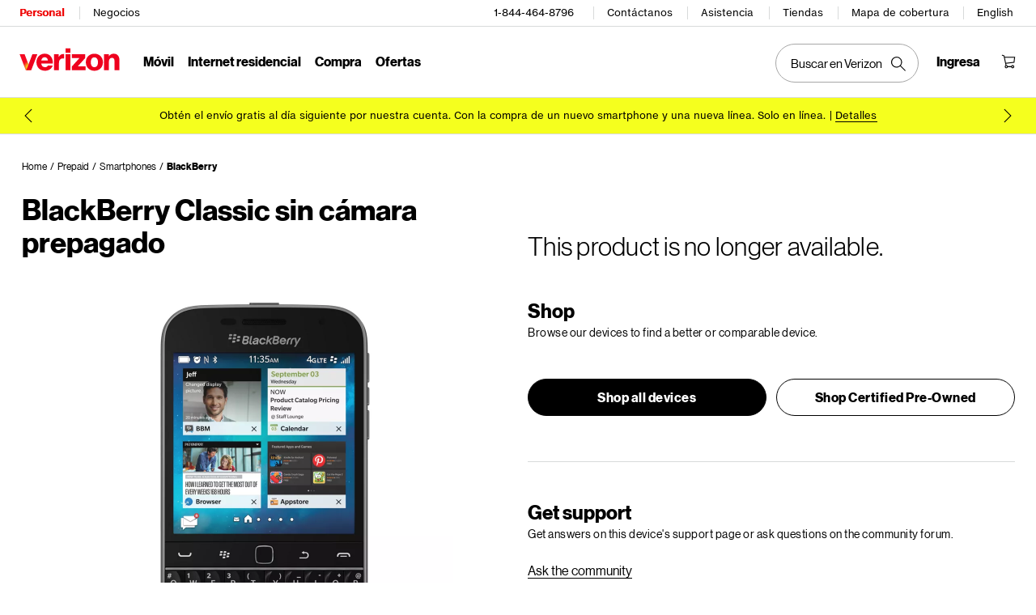

--- FILE ---
content_type: text/html; charset=utf-8
request_url: https://espanol.verizon.com/smartphones/blackberry-classic-non-camera-prepaid/
body_size: 159336
content:
<!DOCTYPE HTML><html lang="es-US">
<head><!--SL--><script defer src="https://pinchjs-cdn.gdn.smartling.com/sl-custom-a0d46a853.js"></script><script defer src="https://verizon-dcs.gdn.smartling.com/smartphones/sl-tran-a0d46a853-es-US.js"></script><script>var slApiConfig={insightInfo:false,sendOnlyNewStringsForIngestion:true,translateAriaLabel:true,fixBlockHashAttrsInCompStr:true,trackShadowRoot:false,uid:"a0d46a853",locale:"es-US"};</script><script defer src="https://pinchjs-cdn.gdn.smartling.com/sl-init-60.js"></script>
<meta charset="UTF-8" />
<meta name="template" content="page-template" />
<!--<meta name="viewport" content="width=device-width, initial-scale=1"/>-->
<meta http-equiv="X-UA-Compatible" content="IE=edge" />
<meta http-equiv="x-dns-prefetch-control" content="on" />

<link rel="preconnect" href="//mobile.vzw.com" />
<link rel="preconnect" href="//scache2.vzw.com" />
<link rel="preconnect" href="//scache.vzw.com" />
<link rel="preconnect" href="//respframework.verizon.com" />
<link rel="preconnect" href="//espanol.verizon.com" />
<link rel="preconnect" href="//ss7.vzw.com" />
<link rel="preconnect" href="//espanol.scache-ws.vzw.com" />
<link rel="preconnect" href="//scache1.vzw.com" />
<link rel="dns-prefetch" href="//gateway.verizonwireless.com" />
<link rel="dns-prefetch" href="//sanalytics.verizon.com" />
<link rel="dns-prefetch" href="//assets.adobedtm.com" />
<link rel="dns-prefetch" href="//c.amazon-adsystem.com" />
<link rel="dns-prefetch" href="//s.amazon-adsystem.com" />
<link rel="dns-prefetch" href="//content.webcollage.net" />
<link rel="dns-prefetch" href="//lptag.liveperson.net" />

<meta name="viewport" content="user-scalable=yes, initial-scale=1, minimum-scale=1, width=device-width, height=device-height, target-densitydpi=device-dpi" />
<meta name="description" content=" Obtén los resultados de rendimiento de BlackBerry 10, con las clásicas teclas de navegación y el teclado físico que ya conoces y adoras, en una versión sin cámara.​​ 






 " />
<meta name="ROBOTS" content="INDEX,FOLLOW" />

<meta name="apple-itunes-app" content="app-id=416023011" />

<title>BlackBerry Classic sin cámara | Verizon​​   </title>
<link rel="canonical" href="https://espanol.verizon.com/prepaid/smartphones/blackberry-classic-non-camera-prepaid/" />
<link rel="alternate" href="https://espanol.verizon.com/prepaid/smartphones/blackberry-classic-non-camera-prepaid/" id="desktop" media="only screen and (hover: 1) and (pointer: fine)" />
<link rel="alternate" href="https://espanol.verizon.com/prepaid/smartphones/blackberry-classic-non-camera-prepaid/" id="smartphone" media="only screen and (max-device-width: 650px)" />
<link rel="alternate" href="https://espanol.verizon.com/prepaid/smartphones/blackberry-classic-non-camera-prepaid/" id="tablet" media="only screen and (min-device-width: 651px)" />
<link rel="icon" href="/favicon.ico" />
<meta property="og:title" content="BlackBerry Classic sin cámara | Verizon​​ " />
<meta property="og:site_name" content="Verizon" />
<meta property="og:url" content="https://espanol.verizon.com/prepaid/smartphones/blackberry-classic-non-camera-prepaid/" />
<meta property="og:description" content="Obtén los resultados de rendimiento de BlackBerry 10, con las clásicas teclas de navegación y el teclado físico que ya conoces y adoras, en una versión sin cámara.​​ 






" />
<meta property="og:type" content="product" />
<meta property="og:image" content="https://ss7.vzw.com/is/image/VerizonWireless/Blackberry_Classic_Without_Camera" />

<meta name="twitter:card" content="summary" />
<meta name="twitter:site" content="@verizon" />
<meta name="twitter:title" content="BlackBerry Classic sin cámara | Verizon​​ " />
<meta name="twitter:description" content="Obtén los resultados de rendimiento de BlackBerry 10, con las clásicas teclas de navegación y el teclado físico que ya conoces y adoras, en una versión sin cámara.​​ 






" />
<meta name="twitter:image" content="https://ss7.vzw.com/is/image/VerizonWireless/Blackberry_Classic_Without_Camera" />


<style>
.pageoverlay {z-index: 9999;}
.opacityOpaque { opacity: 0.99 !important;}
.aemoverlay {background-color: #ffffff; top: 0;left: 0;right: 0;bottom: 0;width: 100%;height: 100%;z-index: 999;position: fixed;display: block;-webkit-animation: fadeInSpinner 0.15s linear;animation: fadeInSpinner 0.15s linear;opacity: 0.8;}
.newspinner { display: block; -webkit-animation: fadeInSpinner 0.15s linear; animation: fadeInSpinner 0.15s linear;}
.newspinner::after { content: '';position: absolute;top: 0;bottom: 0;left: 0;right: 0;margin: auto;width: 20px;height: 20px;display: block;z-index: 3;border: 2px solid #000000;border-top-color: transparent;border-radius: 50%;-webkit-animation: rotate 0.5s infinite linear;animation: rotate 0.5s infinite linear;}
.gnav20 .gnav20-desktop .gnav20-search-para {margin-left: 50% !important;}
.gnav20 .gnav20-width-wrapper-border-bottom {z-index: auto !important;}
@keyframes fadeInSpinner {
0%, 45% { opacity: 0; }
100% { opacity: 1; }
}
@keyframes rotate{
from { transform: rotate(0); }
to { transform: rotate(360deg); }
}
</style>

<style id="gnavstyles">

@font-face {
font-family: "BrandFont-Text";
font-display: swap;
src: url("https://scache1.vzw.com/globalnav/fonts/verizon-nhg/VerizonNHGeTX-Regular.eot?#iefix") format("embedded-opentype"), url("https://scache1.vzw.com/globalnav/fonts/verizon-nhg/VerizonNHGeTX-Regular.woff2") format("woff2"), url("https://scache1.vzw.com/globalnav/fonts/verizon-nhg/VerizonNHGeTX-Regular.woff") format("woff"), url("https://scache1.vzw.com/globalnav/fonts/verizon-nhg/VerizonNHGeTX-Regular.ttf") format("truetype");
}
@font-face {
font-family: "BrandFont-Text";
font-display: swap;
font-weight: bold;
src: url("https://scache2.vzw.com/globalnav/fonts/verizon-nhg/VerizonNHGeTX-Bold.eot?#iefix") format("embedded-opentype"), url("https://scache2.vzw.com/globalnav/fonts/verizon-nhg/VerizonNHGeTX-Bold.woff2") format("woff2"), url("https://scache2.vzw.com/globalnav/fonts/verizon-nhg/VerizonNHGeTX-Bold.woff") format("woff"), url("https://scache2.vzw.com/globalnav/fonts/verizon-nhg/VerizonNHGeTX-Bold.ttf") format("truetype");
}
@font-face {
font-family: 'BrandFont-Display';
font-display: swap;
src: url("https://scache1.vzw.com/globalnav/fonts/verizon-nhg/VerizonNHGeDS-Regular.eot?#iefix") format("embedded-opentype"), url("https://scache1.vzw.com/globalnav/fonts/verizon-nhg/VerizonNHGeDS-Regular.woff2") format("woff2"), url("https://scache1.vzw.com/globalnav/fonts/verizon-nhg/VerizonNHGeDS-Regular.woff") format("woff"), url("https://scache1.vzw.com/globalnav/fonts/verizon-nhg/VerizonNHGeDS-Regular.ttf") format("truetype");
}
@font-face {
font-family: 'BrandFont-Display';
font-display: swap;
font-weight: bold;
src: url("https://scache2.vzw.com/globalnav/fonts/verizon-nhg/VerizonNHGeDS-Bold.eot?#iefix") format("embedded-opentype"), url("https://scache2.vzw.com/globalnav/fonts/verizon-nhg/VerizonNHGeDS-Bold.woff2") format("woff2"), url("https://scache2.vzw.com/globalnav/fonts/verizon-nhg/VerizonNHGeDS-Bold.woff") format("woff"), url("https://scache2.vzw.com/globalnav/fonts/verizon-nhg/VerizonNHGeDS-Bold.ttf") format("truetype");
}
.desktop-start{height:0}
.gnav20 {
max-height: none !important;
border-bottom: none !important;
}
.gnav20 .gnav20-sticky-content {
max-width: none !important;
margin: 0 auto !important;
background: none !important;
}
body {
margin:0
}
body.gnav20-no-scroll {
overflow-y: scroll;
position: fixed;
width: 100%;
}
body.gnav20-modal-menu-open {
overflow: hidden;
position: fixed;
width: 100%;
}
#vz-gf20 .gnav20 .gnav20-header-accessibility {
display:none
}
.gnav20 {
font-family:"BrandFont-Display",arial,helvetica,sans-serif !important;
font-weight:normal;
font-size:14px;
margin:0;
color:#000;
}
.gnav20 [class*="column"] {
float:none !important;
}
.gnav20 * {
margin:0;
padding:0;
-webkit-box-sizing:border-box;
-moz-box-sizing:border-box;
box-sizing:border-box;
color:#000 !important;
border-collapse:collapse;
border-spacing:none;
border:0;
border-radius:0;
font-style:normal;
list-style:none !important;
text-align:left;
text-decoration:none;
font-variant:normal;
vertical-align:normal;
font-weight:normal;
line-height:1;
background:0;
font-family:inherit
}
.gnav20 *:hover,body.gnav20-using-mouse .gnav20 *:focus {
outline:none !important
}
.gnav20 .gnav20-sticky-content :focus, .gnav20 .gnav20-white-focus :focus {
outline-width: 1px;
outline-style: dashed;
outline-offset: 2px !important;
outline-color: #000 !important;
}
.gnav20 .gnav20-search-para .gnav20-mobile-search-icon:focus,
.gnav20 .gnav20-mobile-menu .gnav20-closex:focus,
.gnav20 .gnav20-nav-utility button:focus,
.gnav20 .gnav20-utility .gnav20-account-icon-only:focus,
.gnav20 .gnav20-utility .gnav20-account-icon:focus,
.gnav20 .gnav20-utility #gnav20-nav-toggle:focus,
.gnav20 .gnav20-utility .gnav20-wishlist a:focus,
.gnav20 .gnav20-utility .gnav20-utility-wrapper button:not(.gnav20-back-to-menu):not(.gnav20-sign-in):focus {
outline-offset: -10px !important;
}
.gnav20 button,.gnav20 input {
font-family:"BrandFont-Display",arial,helvetica,sans-serif !important;text-align:left;height:auto;width:auto;min-width:auto;min-height:auto
}
.gnav20 button span, .gnav20 button, .gnav20 button:hover, .gnav20 button:focus {
border: 0;
background-color: transparent !important;
background-image: none !important;
padding: 0;
cursor: pointer;
float: none;
color: #000 !important;
}
.gnav20 img {
height:auto
}
.gnav20 input:focus::placeholder,.gnav20 input:hover::placeholder,.gnav20 input::placeholder {
color:#747676 !important;
text-align:left
}
.gnav20 input {
font-weight:bold
}
.gnav20 a, .gnav20 a:hover, .gnav20 a:visited, .gnav20 a:active, .gnav20 a:focus {
font-size: 16px !important;
color: #000 !important;
text-decoration: none !important;
display: inline;
}
.gnav20 a[href] {
cursor: pointer;
}
.gnav20 .gnav20-desktop {
display:block;
}
.gnav20 .gnav20-desktop a[href^="tel"]:link, .gnav20 .gnav20-desktop a[href^="tel"]:visited, .gnav20 .gnav20-desktop a[href^="tel"]:hover {
pointer-events: none;
cursor: default;
}
.gnav20 .gnav20-mobile {
display:none;
}
.gnav20 .gnav20-hide {
display: none !important;
}
.gnav20.gnav20-sticky>div.gnav20-sticky-content {
position:fixed;
z-index:900;
width:100%;
}
.gnav20.gnav20-sticky>div.gnav20-sticky-content.gnav20-open-element {
z-index:9999999;
}
.gnav20-sticky-content .gnav20-apicomponentnewdesign {
opacity: 1 !important;
}
.gnav20 .gnav20-header-accessibility {
position: fixed;
z-index: 9999999;
left: 10px;
top: 10px;
height: 0;
width: 0;
overflow: hidden;
opacity: 0;
border: 0;
padding: 0;
}
.gnav20 .gnav20-header-accessibility span {
height: 0;
display: inline-block;
width: 200px;
padding: 20px;
background: #ccc !important;
font-size: 12px;
text-decoration: underline;
color: #000 !important;
}
.gnav20 .gnav20-header-accessibility:focus {
opacity: 1;
height: auto;
width: auto;
overflow: auto;
box-shadow: 0 6px 18px rgba(0, 0, 0, 0.1);
outline: #000 dashed 1px;
}
.gnav20 .gnav20-width-wrapper {
width: 100%;
border: 0;
padding: 0 0 0 calc(0vw);
position: relative;
background: #fff;
border-bottom: 1px solid #d8dada;
}
.gnav20 .gnav20-width-wrapper:after {
display: block;
height: 1px;
width: 100%;
border-top: 1px solid #d8dada;
content: "";
position: absolute;
top: 32px;
}
.gnav20 .gnav20-main {
max-width: 1272px;
height: auto;
width: 100%;
margin: 0 auto;
background-color: #fff;
transition: all .3s;
}
.gnav20 .gnav20-desktop .gnav20-row-one {
display: flex;
width: 100%;
height: 32px;
padding: 0 20px;
max-height: 32px;
}
.gnav20 .gnav20-desktop .gnav20-row-one a::before,
.gnav20 .gnav20-desktop .gnav20-main-header::before {
content: attr(data-label);
display: block;
font-weight: bold;
height: 0;
overflow: hidden;
visibility: hidden;
}
.gnav20 .gnav20-desktop .gnav20-row-one .gnav20-grid1-wrapper {
width: 50%;
}
.gnav20 .gnav20-desktop .gnav20-row-one a.gnav20-main-header {
font-size: 12px !important;
line-height: 16px !important;
padding: 8px 0;
font-family: 'BrandFont-Text',sans-serif;
position: relative;
margin: 0 16px 0 14px;
display: inline-block;
}
.gnav20 .gnav20-desktop a.gnav20-main-header:hover,
.gnav20 .gnav20-desktop a.gnav20-main-header:active,
.gnav20 .gnav20-desktop a.gnav20-main-header:focus {
color: #000 !important;
text-shadow: 1px 0 0 #000;
}
.gnav20 .gnav20-desktop .gnav20-row-one a.gnav20-main-header:first-of-type {
margin-left: 0;
}
.gnav20 .gnav20-desktop .gnav20-row-one a.gnav20-main-header:last-of-type:after {
display:none;
}
.gnav20 .gnav20-desktop .gnav20-row-one a.gnav20-main-header::before {
content: attr(data-label);
display: block;
font-weight: bold;
height: 0;
overflow: hidden;
visibility: hidden;
}
.gnav20 .gnav20-desktop .gnav20-row-one a.gnav20-main-header:after {
border-right: 1px solid #d8dada;
content: '';
display: block;
height: 16px;
right: -16px;
top: 8px;
position: absolute;
}
.gnav20 .gnav20-desktop .gnav20-row-one  a.gnav20-main-header.gnav20-selected {
color: #e00 !important;
text-shadow: 1px 0 0 #e00;
}
.gnav20 .gnav20-desktop .gnav20-row-one .biz-bubble {
padding: 4px 20px 4px 8px;
background: #ccc !important;
font-size: 12px;
font-weight: bold;
position: relative;
color: #000 !important;
}
.gnav20 .gnav20-desktop .gnav20-row-one .biz-bubble::before {
height: 10px;
width: 10px;
transform: rotate(-45deg);
content: "";
background-color: #ccc !important;
position: absolute;
left: -5px;
top: 6px;
}
.gnav20 .gnav20-desktop .gnav20-row-one .biz-bubble button {
padding: 0 4px 1px;
color: #000 !important;
background: transparent !important;
font-size: 22px;
position: absolute;
top: 0;
}
.gnav20 .gnav20-desktop .gnav20-row-one .gnav20-utility {
width: 50%;
display: flex;
justify-content: flex-end;
font-family: 'BrandFont-Text',sans-serif;
}
.gnav20 .gnav20-desktop .gnav20-row-one .gnav20-utility .gnav20-utility-wrapper {
padding: 0 16px;
position: relative;
white-space: nowrap;
}
.gnav20 .gnav20-sub-nav {
width: 100%;
display: none;
}
.gnav20 .gnav20-sub-nav .gnav20-sub-nav-content {
border-top: solid 1px #d8dada;
display: none !important;
align-items: center;
gap: 24px;
max-width: 1272px;
min-height: 50px;
width: 100%;
margin: 0 auto;
padding: 0 20px;
}
.gnav20 .gnav20-placeholder-section {
position: relative;
line-height: 2.875rem;
color: #6e6e6e !important;
font-size: 0.875rem;
text-align: center;
height: 50px;
}
.gnav20 .gnav20-sub-nav .gnav20-sub-nav-call-link {
font-size: 14px !important;
font-weight: 700;
}
.gnav20 .gnav20-sub-nav .gnav20-sub-nav-call-link[href^=tel]:before {
content: " ";
font-weight: 700;
padding: 6px 4px 6px 24px;
background: url([data-uri]) no-repeat 0;
}
.gnav20 .gnav20-sub-nav .gnav20-sub-nav-button {
font-size: 14px !important;
font-weight: 700;
padding: 6px 16px;
color: #fff !important;
background-color: #000;
border: 1px solid #000;
border-radius: 24px;
}
.gnav20 .gnav20-desktop .gnav20-row-one .gnav20-utility .gnav20-utility-wrapper>div>a:hover,
.gnav20 .gnav20-desktop .gnav20-row-one .gnav20-utility .gnav20-utility-wrapper>a:hover,
.gnav20 .gnav20-desktop .gnav20-row-one .gnav20-utility .gnav20-utility-wrapper>div>a:active,
.gnav20 .gnav20-desktop .gnav20-row-one .gnav20-utility .gnav20-utility-wrapper>a:active,
.gnav20 .gnav20-desktop .gnav20-row-one .gnav20-utility .gnav20-utility-wrapper>div>a:focus,
.gnav20 .gnav20-desktop .gnav20-row-one .gnav20-utility .gnav20-utility-wrapper>a:focus {
border-bottom: none !important;
text-shadow: 1px 0 0 #000;
}
.gnav20 .gnav20-desktop .gnav20-row-one .gnav20-utility .gnav20-utility-wrapper:after {
content: '';
height: 16px;
width: 0;
border-right: 1px solid #d8dada;
display: block;
position: absolute;
top: 8px;
right: 0;
}
.gnav20 .gnav20-desktop .gnav20-row-one .gnav20-utility .gnav20-utility-wrapper .gnav20-dropdown-menu {
top: 32px;
}
.gnav20 .gnav20-desktop .gnav20-row-one .gnav20-utility div.gnav20-localization .gnav20-utility-wrapper,
.gnav20 .gnav20-desktop .gnav20-row-one .gnav20-utility div:last-of-type .gnav20-utility-wrapper{
padding-right:0;
}
.gnav20 .gnav20-desktop .gnav20-row-one .gnav20-utility div.gnav20-localization .gnav20-utility-wrapper:after,
.gnav20 .gnav20-desktop .gnav20-row-one .gnav20-utility div:last-of-type .gnav20-utility-wrapper:after{
display:none;
}
.gnav20 .gnav20-desktop .gnav20-row-one .gnav20-utility .gnav20-utility-wrapper a,
.gnav20 .gnav20-desktop .gnav20-row-one .gnav20-utility .gnav20-utility-wrapper button {
font-size: 12px !important;
font-weight: normal !important;
line-height: 16px !important;
padding: 8px 0;
display: block;
font-family: 'BrandFont-Text',sans-serif !important;
}
.gnav20 .gnav20-desktop .gnav20-language-link {
padding-top: 8px;
}
.gnav20 .gnav20-desktop .gnav20-row-one .gnav20-utility .gnav20-utility-wrapper svg {
height: 16px;
width: 16px;
}
.gnav20 .gnav20-desktop .gnav20-row-two {
display: block;
width: 100%;
height: 88px;
padding: 0 20px;
}
.gnav20 .gnav20-desktop .gnav20-row-two .gnav20-grid1-wrapper {
position: absolute;
width: auto;
}
.gnav20 .gnav20-logo-wrapper {
padding: 27px 0 0;
position: relative;
}
.gnav20 .gnav20-logo-wrapper a.gnav20-logoWhiteBg {
background-image: url('[data-uri]');
width: 124px;
height: 29px;
display: block;
background-size: 124px 29px;
}
.gnav20 .gnav20-logo-wrapper a.gnav20-logoHeaderVBG {
background-image: url('[data-uri]');
width:126px;
height:46px;
display:block;
background-size:126px 46px;
margin-top:-6px
}
.gnav20 .gnav20-logo-wrapper a.gnav20-logoHeaderVSBDR {
background-image: url('[data-uri]');
width: 126px;
height: 50px;
display: block;
background-size: 126px 50px;
margin-top: -10px;
}
.gnav20 .gnav20-desktop .gnav20-row-two .gnav20-navigation {
width: 100%;
height: 88px;
}
.gnav20 .gnav20-desktop .gnav20-row-two .gnav20-navigation .gnav20-navigation {
padding: 34px 0;
margin: 0;
}
.gnav20 .gnav20-desktop .gnav20-row-two .gnav20-navigation .gnav20-navigation .gnav20-navigation-list {
width: 80%;
margin: 0 auto;
display: flex;
justify-content: center;
}
.gnav20 .gnav20-desktop .gnav20-navigation .gnav20-navigation .gnav20-navigation-item .gnav20-primary-menu {
margin: 0 8px;
}
.gnav20 .gnav20-desktop .gnav20-row-two .gnav20-navigation .gnav20-navigation .gnav20-menu-label-button,
.gnav20 .gnav20-desktop .gnav20-row-two .gnav20-navigation .gnav20-navigation .gnav20-menu-label-link {
font-size: 16px;
line-height: 20px;
padding-bottom: 2px;
height: auto;
}
.gnav20 .gnav20-menu-label {
font-weight: bold;
}
.gnav20 .gnav20-menu-label-button {
border: 0;
border-radius: 0 !important;
position: absolute;
background: 0;
cursor: pointer;
margin: 0;
padding: 0;
}
.gnav20 .gnav20-desktop .gnav20-navigation .gnav20-navigation .gnav20-menu-label-button{
z-index:4502;
}
.gnav20 .gnav20-menu-label-button.gnav20-goback {
display: none;
}
.gnav20 .gnav20-menu-label-link {
font-weight: bold;
color: transparent !important;
visibility: hidden;
}
.gnav20 .gnav20-desktop .gnav20-navigation .gnav20-menu-label[aria-expanded="true"],
.gnav20 .gnav20-desktop .gnav20-navigation .gnav20-menu-label:hover {
border-bottom: 2px solid #000;
color: #000 !important;
}
.gnav20 .gnav20-desktop .gnav20-primary-menu.gnav20-grouping:hover,
.gnav20 .gnav20-desktop .gnav20-navigation .gnav20-clickL1.gnav20-menu-label[aria-expanded="true"],
.gnav20 .gnav20-desktop .gnav20-navigation .gnav20-featured-card .gnav20-menu-label[aria-expanded="true"] {
border-bottom-width: 2px;
border-color: #e00;
color: #e00 !important;
}
.gnav20 .gnav20-desktop .gnav20-sub-header-menu {
left: 0;
padding: 30px 20px 0 20px;
display: flex;
position: absolute;
overflow: visible;
z-index: 4501;
width: 100%;
font-size: 14px;
max-width: 100%;
background-color: #fff;
}
.gnav20 .gnav20-grouping .gnav20-sub-header-menu {
flex-direction: column;
}
.gnav20 .gnav20-desktop .gnav20-sub-menu.gnav20-grouping-active {
overflow: hidden;
max-height: 700px;
padding-bottom: 80px;
border-bottom: 1px solid #d8dada;
transition: max-height .1s, padding-bottom .1s, border-bottom-color .1s;
transition-delay: .1s;
}
.gnav20 .gnav20-desktop .gnav20-primary-menu.gnav20-featured-card .gnav20-sub-header-menu {
border-bottom: 1px solid #d8dada;
background-color: #fff;
padding: 86px 0 0;
margin-top: -50px;
overflow: visible;
max-height: calc(100vh - 99px);
}
.gnav20 .gnav20-desktop .gnav20-sub-header-menu .gnav20-content-wrapper {
width: 100%;
opacity: 0;
max-width: 1272px;
margin: auto;
padding: 0 !important;
}
.gnav20 .gnav20-desktop .gnav20-mega-drawer .gnav20-sub-header-menu {
padding-top: 56px;
padding-bottom: 0;
}
.gnav20 .gnav20-desktop .gnav20-mega-drawer .gnav20-sub-header-menu.gnav20-mega-active {
max-height: 800px;
border-bottom-color: #d8dada;
background: #fff;
}
.gnav20 .gnav20-desktop .gnav20-sub-header-menu .gnav20-content-wrapper.gnav20-mega-active {
opacity: 1;
transition: opacity 100ms;
position: relative;
}
.gnav20 .gnav20-desktop .gnav20-mega-drawer ul.gnav20-submenu-column {
width: calc(25% - 20px);
background-color: #d8dada;
padding: 20px 0 30px 0;
}
.gnav20 .gnav20-desktop .gnav20-mega-drawer .gnav20-content-wrapper>ul.gnav20-submenu-column {
min-height: 460px;
}
.gnav20 .gnav20-desktop .gnav20-mega-drawer .gnav20-sub-menu ul.gnav20-submenu-column.gnav20-L1>li {
margin: 0;
padding: 0;
}
.gnav20 .gnav20-desktop .gnav20-mega-drawer .gnav20-content-wrapper>ul.gnav20-submenu-column>li>a {
width: fit-content;
display: block;
padding: 8px 0 8px 16px;
border-left-style: solid;
border-left-color: transparent;
border-left-width: 4px;
transition: color 100ms, border-color 100ms;
line-height: 18px;
border-bottom: 0 !important;
}
.gnav20 .gnav20-desktop .gnav20-mega-drawer ul.gnav20-submenu-column.gnav20-L1>li>a:hover,
.gnav20 .gnav20-desktop .gnav20-mega-drawer ul.gnav20-submenu-column.gnav20-L1>li>a.gnav20-open {
border-color: #e00;
color: #e00 !important;
}
.gnav20 .gnav20-desktop .gnav20-mega-drawer ul.gnav20-submenu-column.gnav20-L2 {
position: absolute;
width: 25%;
background-color: #fff;
top: 0;
padding: 10px 0;
}
.gnav20 .gnav20-desktop .gnav20-mega-drawer ul.gnav20-submenu-column.gnav20-L3 {
width: 100%;
background-color: #fff;
padding: 0;
}
.gnav20 .gnav20-desktop .gnav20-mega-drawer .gnav20-content-wrapper>ul.gnav20-submenu-column>li.gnav20-margin-top {
margin-top: 35px;
}
.gnav20 .gnav20-desktop .gnav20-mega-drawer ul.gnav20-submenu-column.gnav20-L2.gnav20-one-col,
.gnav20 .gnav20-desktop .gnav20-mega-drawer ul.gnav20-submenu-column.gnav20-L2.gnav20-two-col,
.gnav20 .gnav20-desktop .gnav20-mega-drawer ul.gnav20-submenu-column.gnav20-L2.gnav20-three-col {
margin-left: 0
}
.gnav20 .gnav20-desktop .gnav20-mega-drawer ul.gnav20-submenu-column.gnav20-L2.gnav20-mega-column-0 {
left: 25%
}
.gnav20 .gnav20-desktop .gnav20-mega-drawer ul.gnav20-submenu-column.gnav20-L2.gnav20-mega-column-1 {
left: 50%
}
.gnav20 .gnav20-desktop .gnav20-mega-drawer ul.gnav20-submenu-column.gnav20-L2.gnav20-mega-column-2 {
left: 75%
}
.gnav20 .gnav20-desktop .gnav20-sub-header-menu>.gnav20-content-wrapper.gnav20-grouping-active {
opacity: 1;
transition: all .1s;
transition-delay: .1s;
margin-top: 24px !important;
margin-bottom: 32px !important;
}
.gnav20 .gnav20-desktop .gnav20-featured-card .gnav20-sub-header-menu>.gnav20-content-wrapper {
max-width: 962px;
padding: 24px 0 32px 0 !important;
position: relative;
height: calc(100vh - 186px);
}
.gnav20 .gnav20-desktop .gnav20-primary-menu.gnav20-featured-card.gnav20-featured-grouping.gnav20-four-column .gnav20-content-wrapper.gnav20-featured-scroll-area {
width: 1272px !important;
max-width: 1272px !important;
overflow-x: hidden;
}
.gnav20 .gnav20-desktop .gnav20-primary-menu.gnav20-featured-card .gnav20-sub-header-menu .gnav20-nav-utility {
position: absolute;
width: 100%;
max-width: 1272px;
margin-right: auto;
margin-left: auto;
right: 0;
left: 0;
top: 18px;
}
.gnav20 .gnav20-nav-utility button {
position: absolute;
right: 12px;
text-indent: 999px;
overflow: hidden;
width: 44px;
}
.gnav20 .gnav20-nav-utility button.gnav20-nav-search-icon {
right: 52px;
}
.gnav20 .gnav20-desktop .gnav20-primary-menu.gnav20-featured-card .gnav20-sub-header-menu .gnav20-nav-mask {
position: absolute;
width: 100%;
height: 64px;
bottom: -65px;
background-color: rgba(0, 0, 0, 0.8);
}
.gnav20 .gnav20-desktop .gnav20-primary-menu.gnav20-featured-card .gnav20-featured-card-top-label {
color: #000 !important;
font-weight: bold;
font-size: 20px;
line-height: 20px;
padding-bottom: 16px;
width: 278px;
border-bottom: 1px solid #d8dada;
}
.gnav20 .gnav20-desktop .gnav20-primary-menu.gnav20-featured-card .gnav20-featured-scroll-area {
max-height: calc(100vh - 298px);
overflow: auto;
padding-right: 16px;
width: 308px !important;
margin-left: -10px;
padding-left: 10px;
}
.gnav20 .gnav20-desktop .gnav20-primary-menu.gnav20-featured-card.gnav20-featured-grouping .gnav20-content-wrapper.gnav20-featured-scroll-area {
width: 978px !important;
max-width: 978px !important;
margin: auto;
padding: 0 !important;
margin-top: 24px !important;
margin-bottom: 32px !important;
max-height: calc(100vh - 242px);
}
.gnav20 .gnav20-desktop .gnav20-primary-menu.gnav20-featured-card .gnav20-featured-scroll-area::-webkit-scrollbar {
width:16px;
}
.gnav20 .gnav20-desktop .gnav20-primary-menu.gnav20-featured-card .gnav20-featured-scroll-area::-webkit-scrollbar-track {
background:#fff;
border-radius:2px;
}
.gnav20 .gnav20-desktop .gnav20-primary-menu.gnav20-featured-card .gnav20-featured-scroll-area::-webkit-scrollbar-thumb {
background:#747676;
border-radius:8px;
border:6px solid #fff;
}
.gnav20 .gnav20-desktop .gnav20-primary-menu.gnav20-featured-card .gnav20-featured-scroll-area::-webkit-scrollbar-thumb:hover{
background:#555;
}
.gnav20 .gnav20-desktop .gnav20-primary-menu.gnav20-featured-card .gnav20-sub-menu ul.gnav20-submenu-column li {
margin: 0 !important;
padding: 0 !important;
}
.gnav20 .gnav20-desktop .gnav20-primary-menu.gnav20-featured-card .gnav20-sub-menu ul.gnav20-submenu-column li>a {
font-size: 16px !important;
line-height: 20px !important;
font-weight: normal;
padding: 9px 0 12px 0;
margin: 3px 0;
width: 278px;
display: block;
position: relative;
color: #000 !important;
border-bottom: 1px solid #d8dada !important;
letter-spacing: .5px;
}
.gnav20 .gnav20-desktop .gnav20-primary-menu.gnav20-featured-card.gnav20-featured-grouping.gnav20-four-column .gnav20-sub-menu ul.gnav20-submenu-column li>a {
width: auto;
}
.gnav20 .gnav20-desktop .gnav20-primary-menu.gnav20-featured-card .gnav20-sub-menu ul.gnav20-submenu-column li>a.gnav20-haschild:after {
position: absolute;
content: "";
height: 9px;
width: 9px;
border-left: 1px solid #000;
border-top: 1px solid #000;
-ms-transform: rotate(135deg);
-webkit-transform: rotate(135deg);
transform: rotate(135deg);
right: 10px;
margin-top: 5px;
}
.gnav20 .gnav20-desktop .gnav20-primary-menu.gnav20-featured-card .gnav20-sub-menu ul.gnav20-submenu-column li>a.gnav20-open, .gnav20 .gnav20-desktop .gnav20-primary-menu.gnav20-featured-card .gnav20-sub-menu ul.gnav20-submenu-column li>a:hover, .gnav20 .gnav20-desktop .gnav20-primary-menu.gnav20-featured-card .gnav20-sub-menu ul.gnav20-submenu-column li>a:active, .gnav20 .gnav20-desktop .gnav20-primary-menu.gnav20-featured-card .gnav20-sub-menu ul.gnav20-submenu-column li>a:focus {
font-weight: bold;
color: #e00 !important;
letter-spacing: normal;
}
.gnav20 .gnav20-desktop .gnav20-primary-menu.gnav20-featured-card .gnav20-sub-menu ul.gnav20-submenu-column li>a.gnav20-open.gnav20-haschild:after, .gnav20 .gnav20-desktop .gnav20-primary-menu.gnav20-featured-card .gnav20-sub-menu ul.gnav20-submenu-column li>a:hover.gnav20-haschild:after, .gnav20 .gnav20-desktop .gnav20-primary-menu.gnav20-featured-card .gnav20-sub-menu ul.gnav20-submenu-column li>a:active.gnav20-haschild:after, .gnav20 .gnav20-desktop .gnav20-primary-menu.gnav20-featured-card .gnav20-sub-menu ul.gnav20-submenu-column li>a:focus.gnav20-haschild:after {
border-left: 2px solid #e00;
border-top: 2px solid #e00;
}
.gnav20 .gnav20-desktop .gnav20-primary-menu.gnav20-featured-card .gnav20-content-wrapper .gnav20-L2-content-wrapper {
position: absolute;
top: 24px;
left: 342px;
}
.gnav20 .gnav20-desktop .gnav20-primary-menu.gnav20-featured-card .gnav20-content-wrapper .gnav20-L2-content-wrapper ul.gnav20-submenu-column.gnav20-L3 {
position: absolute;
top: 37px;
left: 342px;
}
.gnav20 .gnav20-desktop .gnav20-primary-menu.gnav20-featured-card .gnav20-featured-card-top-label.gnav20-submenu-column.gnav20-L3 {
position: absolute;
top: 0;
left: 342px;
}
.gnav20 .gnav20-desktop .gnav20-primary-menu.gnav20-featured-card.gnav20-featured-grouping .gnav20-content-wrapper {
display: flex;
justify-content: flex-start;
}
.gnav20 .gnav20-desktop .gnav20-primary-menu.gnav20-featured-card.gnav20-featured-grouping .gnav20-content-wrapper>ul.gnav20-submenu-column {
width: 278px;
margin-right: 64px !important;
}
.gnav20 .gnav20-desktop .gnav20-primary-menu.gnav20-featured-card.gnav20-featured-grouping.gnav20-four-column .gnav20-content-wrapper>ul.gnav20-submenu-column {
width: calc(25% - 40px);
margin: 0 20px !important;
}
.gnav20 .gnav20-desktop .gnav20-primary-menu.gnav20-featured-card.gnav20-featured-grouping:not(.gnav20-four-column) .gnav20-content-wrapper>ul.gnav20-submenu-column:last-child {
margin-right: 0 !important;
}
.gnav20 .gnav20-desktop .gnav20-primary-menu.gnav20-featured-card.gnav20-featured-grouping .gnav20-sub-menu ul.gnav20-submenu-column.gnav20-L1>li>a {
font-size: 20px !important;
line-height: 20px !important;
font-weight: bold;
padding: 13px 0 16px 0;
letter-spacing: normal;
}
.gnav20 .gnav20-desktop .gnav20-primary-menu.gnav20-featured-card.gnav20-featured-grouping .gnav20-sub-menu ul.gnav20-submenu-column a.gnav20-haschild:after {
display: none;
}
.gnav20 .gnav20-desktop .gnav20-primary-menu.gnav20-featured-card.gnav20-featured-grouping .gnav20-content-wrapper .gnav20-L2-content-wrapper {
position: relative;
top: 0;
left: 0;
}
.gnav20 .gnav20-desktop .gnav20-primary-menu.gnav20-featured-card.gnav20-featured-grouping .gnav20-sub-menu ul.gnav20-submenu-column li.gnav20-margin-top {
margin-top: 36px !important;
}
.gnav20 .gnav20-desktop .gnav20-sub-menu>.gnav20-content-wrapper.gnav20-five-col,
.gnav20 .gnav20-desktop .gnav20-sub-menu>.gnav20-content-wrapper.gnav20-four-col,
.gnav20 .gnav20-desktop .gnav20-sub-menu>.gnav20-content-wrapper.gnav20-three-col,
.gnav20 .gnav20-desktop .gnav20-sub-menu>.gnav20-content-wrapper.gnav20-two-col,
.gnav20 .gnav20-desktop .gnav20-sub-menu>.gnav20-content-wrapper.gnav20-one-col {
display: flex;
}
.gnav20 .gnav20-desktop .gnav20-sub-menu>.gnav20-content-wrapper.gnav20-five-col>.gnav20-submenu-column,.gnav20 .gnav20-desktop .gnav20-sub-menu>.gnav20-content-wrapper.gnav20-four-col>.gnav20-submenu-column,.gnav20 .gnav20-desktop .gnav20-sub-menu>.gnav20-content-wrapper.gnav20-three-col>.gnav20-submenu-column,.gnav20 .gnav20-desktop .gnav20-sub-menu>.gnav20-content-wrapper.gnav20-two-col>.gnav20-submenu-column,.gnav20 .gnav20-desktop .gnav20-sub-menu>.gnav20-content-wrapper.gnav20-one-col>.gnav20-submenu-column {
width: 25%
}
.gnav20 .gnav20-desktop .gnav20-sub-menu>.gnav20-content-wrapper.gnav20-five-col>.gnav20-submenu-column {
width: 20%
}
.gnav20 .gnav20-desktop .gnav20-sub-menu>.gnav20-content-wrapper.gnav20-two-col>.gnav20-submenu-column:nth-child(1),.gnav20 .gnav20-desktop .gnav20-sub-menu>.gnav20-content-wrapper.gnav20-one-col>.gnav20-submenu-column:nth-child(1) {
margin-left: 50%
}
.gnav20 .gnav20-desktop .gnav20-sub-menu>.gnav20-content-wrapper.gnav20-three-col>.gnav20-submenu-column:nth-child(1) {
margin-left: 25%
}
.gnav20 li.gnav20-bond-label:nth-child(1) {
margin-top: 0
}
.gnav20 .gnav20-desktop .gnav20-sub-menu>.gnav20-content-wrapper.gnav20-grouping-active {
opacity: 1;
margin-top: 24px !important;
margin-bottom: 32px !important;
transition: all .1s;
transition-delay: .1s;
}
.gnav20 .gnav20-desktop .gnav20-mega-drawer .gnav20-sub-header-menu.gnav20-sub-menu,
.gnav20 .gnav20-desktop .gnav20-grouping .gnav20-sub-header-menu.gnav20-sub-menu {
background: linear-gradient(to bottom, transparent 30px, #fff 10px);
border-bottom: 1px solid #d8dada;
}
.gnav20 .gnav20-desktop .gnav20-sub-menu ul.gnav20-submenu-column.gnav20-L1>li {
margin-left: 20px;
}
.gnav20 ul.gnav20-submenu-column li {
padding-top: 14px;
}
.gnav20 ul.gnav20-submenu-column li a {
line-height: 22px;
}
.gnav20 ul.gnav20-submenu-column li a:hover {
color: #e00 !important;
}
.gnav20 li.gnav20-margin-top {
margin-top: 18px;
}
.gnav20 .gnav20-desktop .gnav20-bold-non-link>a {
pointer-events: none;
font-weight: bold;
}
.gnav20 .gnav20-desktop .gnav20-bold-non-link strong,
.gnav20 .gnav20-desktop .gnav20-bold-link>a {
font-weight: bold;
}
.gnav20 .gnav20-desktop #gnav20-closex3, .gnav20 .gnav20-desktop .gnav20-hide-on-desktop, .gnav20 .gnav20-desktop .gnav20-goback {
display: none !important;
}
.gnav20 .gnav20-desktop .gnav20-row-one, .gnav20 .gnav20-desktop .gnav20-row-two .gnav20-navigation, .gnav20 .gnav20-desktop .gnav20-row-two .gnav20-utility {
opacity: 0;
}
.gnav20 .gnav20-desktop .opacityOne, .gnav20 .gnav20-mobile .opacityOne {
opacity: 1 !important;
transition: opacity .5s;
}
.gnav20 .gnav20-desktop .gnav20-row-two .gnav20-utility {
float: right;
width: auto;
margin-top: -66px;
margin-right: -20px;
padding: 0 8px 0 0;
display: flex;
justify-content: flex-end;
position: relative;
}
.gnav20 #bizSearchClose,
.gnav20 .gnav20-account-box .gnav20-close-account-utility,
.gnav20 .gnav20-search-para .gnav20-close-icon,
.gnav20 .gnav20-mobile-menu .gnav20-closex,
.gnav20 .gnav20-unified-cart .gnav20-closex,
.gnav20 .gnav20-nav-utility .gnav20-nav-close {
background-image: url([data-uri]) !important;
}
.gnav20 .gnav20-desktop .gnav20-utility .gnav20-utility-wrapper {
margin: 0 !important;
width: auto !important;
white-space: nowrap;
}
.gnav20 .gnav20-utility .gnav20-notification .gnav20-notification-icon {
background: url([data-uri]) no-repeat center / 18px !important;
position: relative;
min-width: 44px;
height: 44px;
display: block;
background-position: 12px 12px !important;
background-size: 20px 20px !important;
background-repeat: no-repeat !important;
}
.gnav20 .gnav20-utility .gnav20-notification .gnav20-notification-icon:hover:after {
content: " ";
position: absolute;
top: 0;
background-image: url([data-uri]) !important;
background-position: 12px 12px !important;
background-size: 20px 20px !important;
background-repeat: no-repeat !important;
width: 44px;
height: 44px;
}
.gnav20 .gnav20-utility .gnav20-notification .gnav20-notification-icon .gnav20-notification-bubble {
display: inline-block;
height: 11px;
width: 11px;
background: #e00 !important;
border-radius: 50%;
position: absolute;
top: 10px;
right: 10px;
color: #e00 !important;
font-size: 0 !important;
text-align: center;
border: #fff solid 1.5px;
z-index: 1;
}
.gnav20 .gnav20-desktop .gnav20-notification-overlay {
min-height: 100px;
width: 278px;
position: absolute;
z-index: 4500;
top: 120px;
right: 0;
background-color: #fff;
overflow-x: hidden;
transition: width 2s;
border: 1px solid #d8dada;
}
.gnav20 .gnav20-notification-overlay .gnav20-closex {
background-image: url([data-uri]) !important;
top: 13px;
right: 5px;
position: absolute;
}
.gnav20 .gnav20-desktop .gnav20-row-two .gnav20-utility .gnav20-utility-wrapper .gnav20-account-box {
padding: 0 12px;
margin: 0;
}
.gnav20 .gnav20-utility .gnav20-account-box .gnav20-sign-in:not(.gnav20-account-icon-only) {
margin: 14px 0 0;
}
.gnav20 .gnav20-desktop .gnav20-row-two .gnav20-utility .gnav20-utility-wrapper .gnav20-account-box .gnav20-sign-in span {
font-size: 16px !important;
font-weight: bold !important;
line-height: 16px !important;
white-space: nowrap;
}
.gnav20 .gnav20-desktop .gnav20-row-two .gnav20-utility .gnav20-utility-wrapper .gnav20-account-box .gnav20-account-link {
font-size: 16px !important;
font-weight: bold;
padding: 14px 0 4px 0;
display: block;
}
.gnav20 .gnav20-desktop .gnav20-row-two .gnav20-utility .gnav20-utility-wrapper .gnav20-account-box .gnav20-account-link:hover {
border-bottom: 2px solid #000;
}
.gnav20 .gnav20-desktop .gnav20-sign-in:not(.gnav20-account-icon-only) span span:hover {
border-bottom: 2px solid #000;
padding: 0 0 2px 0;
}
.gnav20 .gnav20-desktop .gnav20-dropdown-menu, .gnav20 .gnav20-desktop .gnav20-unified-cart {
border: 1px solid #d8dada;
position: absolute;
z-index: 4512;
top: 66px;
padding-bottom: 12px;
right: 0;
min-width: 278px;
background: #fff;
}
.gnav20 .gnav20-account-box .gnav20-close-account-utility, .gnav20 .gnav20-unified-cart .gnav20-closex {
position: absolute;
text-indent: -333px;
right: 5px !important;
top: 13px !important;
overflow: hidden;
display: block;
}
.gnav20 .gnav20-signin-content-title {
font-size: 20px;
font-weight: bold;
margin: 0;
padding: 24px 40px 12px 16px;
background: #fff;
}
.gnav20 .gnav20-signin-content-title:empty {
padding: 18px 0 0;
}
.gnav20 .gnav20-search-para .gnav20-mobile-search-icon,
.gnav20 .gnav20-mobile-menu .gnav20-closex,
.gnav20 .gnav20-nav-utility button,
.gnav20 .gnav20-utility .gnav20-account-icon-only,
.gnav20 .gnav20-utility .gnav20-account-icon,
.gnav20 .gnav20-utility #gnav20-nav-toggle,
.gnav20 .gnav20-utility .gnav20-wishlist a,
.gnav20 .gnav20-utility .gnav20-utility-wrapper button:not(.gnav20-back-to-menu):not(.gnav20-sign-in) {
min-width: 44px;
height: 44px;
background-position: 12px 12px !important;
background-size: 20px 20px !important;
background-repeat: no-repeat !important;
}
.gnav20 .gnav20-utility .gnav20-account-icon-only,
.gnav20 .gnav20-utility .gnav20-account-icon {
background-image: url([data-uri]) !important;
text-indent: -333px;
overflow: hidden;
}
.gnav20 .gnav20-utility .gnav20-utility-wrapper button.gnav20-search-icon,
.gnav20 .gnav20-sub-menu .gnav20-nav-utility button.gnav20-nav-search-icon {
background-image: url([data-uri]) !important;
}
.gnav20 .gnav20-utility .gnav20-utility-wrapper button.gnav20-search-icon:hover,
.gnav20 .gnav20-sub-menu .gnav20-nav-utility button.gnav20-nav-search-icon:hover {
background-image: url([data-uri]) !important;
text-shadow: 1px 0 0 #000;
}
.gnav20 .gnav20-desktop .gnav20-utility .gnav20-utility-wrapper button.gnav20-search-icon,
.gnav20 .gnav20-desktop .gnav20-sub-menu .gnav20-nav-utility button.gnav20-nav-search-icon {
font-size: 15px !important;
border-radius: 30px !important;
border: 1px solid #a7a7a7;
background-color: #fff !important;
padding: 0 43px 0 18px !important;
background-position: top 8px right 14px !important;
height: 35px !important;
margin: 4px 12px !important;
width: fit-content !important;
text-indent: 0 !important;
}
.gnav20 .gnav20-desktop .gnav20-utility .gnav20-utility-wrapper button.gnav20-search-icon:after,
.gnav20 .gnav20-desktop .gnav20-sub-menu .gnav20-nav-utility button.gnav20-nav-search-icon:after {
content: attr(data-placeholder-text) !important;
}
.gnav20 .gnav20-utility button.gnav20-cart {
background-image: url([data-uri]) !important;
position: relative;
}
.gnav20 .gnav20-utility button.gnav20-cart:hover {
background-image: url([data-uri]) !important;
}
.gnav20 .gnav20-cart .gnav20-cart-bubble, .gnav20 .gnav20-unifiedcart .gnav20-unifiedcart-bubble {
padding: 0 3px;
height: 10.5px;
min-width: 10.5px;
width: auto;
background: #e00 !important;
border-radius: 8px!important;
position: absolute;
top: 11px;
left: 23px;
right: auto;
display: none;
font-size: 0 !important;
line-height: 13px;
text-align: center;
border: #fff solid 1.5px;
}
.gnav20 .gnav20-cart .gnav20-cart-bubble{
top: -18px;
z-index: 1;
}
.gnav20 .gnav20-cart .gnav20-bubble-position{
position: relative;
}
.gnav20 .gnav20-cart-content-title {
font-size: 20px;
font-weight: bold;
line-height: 20px;
margin: 0;
padding: 24px 40px 12px 20px;
}
.gnav20 .gnav20-cart-toast {
padding: 0 8px;
}
.gnav20 .gnav20-cart-toast-item {
padding: 8px 12px;
margin-bottom: 8px;
display: flex !important;
gap: 10px;
background-color: rgb(246, 246, 246);
align-items: center;
}
.gnav20 .gnav20-cart-toast-item h2 {
font-size: 16px !important;
text-wrap: auto;
}
.gnav20 .gnav20-desktop .gnav20-utility li {
padding: 12px 0;
letter-spacing: .5px;
}
.gnav20 .gnav20-desktop li.gnav20-dropdown-list {
padding: 0 16px;
}
.gnav20 .gnav20-not-featured .gnav20-desktop .gnav20-dropdown li.gnav20-dropdown-list a {
padding: 9px 0;
display: block;
}
.gnav20 .gnav20-desktop .gnav20-dropdown li.gnav20-dropdown-list a {
display: block;
padding: 12px 0;
width: 90%;
}
.gnav20 .gnav20-desktop .gnav20-content-lists {
padding: 0 20px;
}
.gnav20 .gnav20-desktop .gnav20-utility li a:hover,
.gnav20 .gnav20-desktop .gnav20-utility li a:focus {
color: #e00 !important;
text-shadow: 1px 0 0 #e00;
}
.gnav20 .gnav20-wishlist .gnav20-utility-wrapper {
position: relative;
}
.gnav20 .gnav20-utility .gnav20-wishlist a {
display: inline-block;
background-image: url([data-uri]) !important;
}
.gnav20 .gnav20-utility .gnav20-wishlist a:hover {
background-image: url([data-uri]) !important;
}
.gnav20 .gnav20-wishlist .gnav20-wish-list-bubble {
display: inline-block;
height: 10.5px;
width: 10.5px;
background: #e00 !important;
border-radius: 50%;
position: absolute;
top: 11px;
right: 10px;
color: #000 !important;
font-size: 0 !important;
text-align: center;
border: #fff solid 1.5px;
}
.gnav20 .gnav20-promo-ribbon-wrapper {
width: 100%;
overflow: hidden;
position: relative;
background-color: #F5FF1E !important;
border-top: solid 1px #d8dada;
text-align: center;
}
.gnav20 .gnav20-promo {
transform-style: preserve-3d;
max-width: 1272px;
margin: auto;
}
.gnav20 #gnav20-promo-placeholder .gnav20-promo .gnav20-promotext {
display: none;
position: relative;
overflow: hidden;
}
.gnav20 #gnav20-promo-placeholder .gnav20-promo .gnav20-promotext.opacityOne {
display: grid;
}
.gnav20 #gnav20-promo-placeholder .gnav20-promo .gnav20-slide-arrow {
position: absolute;
top: 50%;
margin-top: -15px;
height: 30px;
width: 30px;
z-index: 4500;
background: no-repeat center center / 20px 20px !important;
}
.gnav20 #gnav20-promo-placeholder .gnav20-promo .gnav20-slide-arrow.gnav20-slide-arrow-prev {
left: 20px;
background-image: url([data-uri]) !important;
}
.gnav20 #gnav20-promo-placeholder .gnav20-promo .gnav20-slide-arrow.gnav20-slide-arrow-next {
right: 20px;
background-image: url([data-uri]) !important;
}
.gnav20 #gnav20-promo-placeholder .gnav20-promo .gnav20-slide-arrow.gnav20-slide-arrow-prev[style*=block] + .gnav20-promotext {
margin: 0 58px;
}
.gnav20 .gnav20-promo-ribbon {
justify-content: center;
font-family: 'BrandFont-Text',sans-serif;
padding: 14px 0;
max-width: 1272px;
margin: 0 auto;
font-weight: bold;
font-size: 12px;
text-align: left;
display: flex;
}
.gnav20 #gnav20-promo-placeholder .gnav20-promo-ribbon {
position: relative;
width: 100%;
visibility: hidden;
margin: auto;
float: left;
grid-row-start: 1;
grid-column-start: 1;
}
.gnav20 #gnav20-promo-placeholder .gnav20-promo-ribbon.gnav20-active-promo {
visibility: visible;
}
.gnav20 #gnav20-promo-placeholder .gnav20-promo-ribbon.gnav20-active-promo-right {
visibility: visible;
animation: gnav20-right 1s;
}
.gnav20 #gnav20-promo-placeholder .gnav20-promo-ribbon.gnav20-active-promo-left {
visibility: visible;
animation: gnav20-left 1s;
}
.gnav20 .gnav20-promo-ribbon .gnav20-promo-text {
text-align: center;
position: relative;
}
.gnav20 .gnav20-promo-ribbon .gnav20-promo-text span {
line-height: 16px;
}
.gnav20 .gnav20-promo-ribbon a, .gnav20 .gnav20-promo-ribbon a:visited, .gnav20 .gnav20-promo-ribbon a:hover, .gnav20 .gnav20-promo-ribbon a:focus {
background-color: #F5FF1E !important;
font-size: 12px !important;
white-space: nowrap;
border-bottom: 1px solid #000;
}
.gnav20 .gnav20-promo-ribbon a.gnav20-promo-link {
border-bottom: none;
text-wrap: auto;
}
.gnav20 .gnav20-promo-ribbon a.gnav20-promo-slide-link {
position: absolute;
top: 0;
bottom: 0;
right: 0;
left: 0;
z-index: 1;
background: transparent !important;
border-bottom: none !important;
border: none;
}
.gnav20 .gnav20-promo-ribbon .gnav20-promo-icon {
display: inline-block;
position: relative;
z-index: 2;
}
.gnav20 .gnav20-promo-ribbon u {
border-bottom: 1px solid #000;
text-wrap: nowrap;
}
.gnav20 .gnav20-promo-ribbon b {
font-weight: bolder;
}
.gnav20 .gnav20-promo-ribbon .gnav20-promo-timer {
font-weight: bold;
white-space: nowrap;
margin-left: 10px;
display: inline-block;
}
.gnav20 .gnav20-modal{display:none;position:fixed;z-index:11000;padding-top:10vh;left:0;top:0;width:100%;height:100%;background-color:rgba(0,0,0,0.8)}
.gnav20 .gnav20-modal-content{background-color:#fff;margin:auto;padding:48px;border-radius:8px !important;max-width:560px;width:90vw;position:relative;max-height:80vh;overflow:auto}
.gnav20 .gnav20-modal-content .gnav20-modal-cta{gap:14px;margin-top:32px;display:flex}
.gnav20 .gnav20-modal-content .gnav20-modal-cta span{flex-basis:50%}
.gnav20 .gnav20-modal-content .gnav20-modal-cta span a{padding:12px 24px;border-radius:24px;text-align:center;display:block;font-style:normal;font-weight:700;font-size:16px;line-height:20px;letter-spacing:.5px;margin-bottom:14px}
.gnav20 .gnav20-modal-content .gnav20-modal-cta span a:empty{display:none}
.gnav20 .gnav20-modal-content .gnav20-modal-cta .gnav20-modal-primary-cta a{background:#000;color:#fff !important}
.gnav20 .gnav20-modal-content .gnav20-modal-cta .gnav20-modal-secondary-cta a{background:#fff;border:1px solid #000;color:#000 !important}
.gnav20 .gnav20-modal-content *{color:#000 !important}
.gnav20 .gnav20-modal .gnav20-close{color:#aaa;float:right;font-size:28px !important;font-weight:bold}
.gnav20 .gnav20-modal-sub-heading{font-style:normal;font-size:16px;font-weight:400;line-height:20px;letter-spacing:.5px}
.gnav20 .gnav20-modal-sub-heading strong{font-weight:700}
.gnav20 .gnav20-modal-heading{font-weight:700;font-size:32px;line-height:36px;margin:0 0 32px}
.gnav20 .gnav20-promo-close-icon::before,.gnav20 .gnav20-promo-close-icon::after{content:"";display:block;position:absolute;width:100%;height:1px;background:#000;top:50%;-webkit-transform:rotate(-45deg);transform:rotate(-45deg)}
.gnav20 .gnav20-promo-close-icon::after{-webkit-transform:rotate(-135deg);transform:rotate(-135deg)}
.gnav20 .gnav20-modal .close:hover,.gnav20 .gnav20-modal .close:focus{outline-color:#000;text-decoration:none;cursor:pointer}
.gnav20 .gnav20-modal .gnav20-promo-close-icon{width:24px;height:24px;display:block;position:absolute;cursor:pointer;right:12px;top:12px}
.gnav20 .gnav20-modal-content button:focus,.gnav20 .gnav20-modal-content a:focus{outline-color:#000 !important}
.gnav20 .gnav20-new-search-style .gnav20-desktop .gnav20-row-two .gnav20-navigation .gnav20-navigation .gnav20-navigation-list {
margin: 0 auto 0 145px;
justify-content: left;
}
.gnav20 .gnav20-new-search-style .gnav20-desktop .gnav20-utility .gnav20-utility-wrapper button.gnav20-search-icon,
.gnav20 .gnav20-new-search-style .gnav20-desktop .gnav20-sub-menu .gnav20-nav-utility button.gnav20-nav-search-icon {
background-color: #fff !important;
background-position: top 14px right 14px !important;
height: 48px !important;
margin: 0 10px !important;
width: fit-content !important;
}
.gnav20 #gnav20-header-end {
height: 0px;
width: 0px;
position: absolute;
overflow: hidden;
}
.gnav20 .gnav20-footer-container {
width: 100%;
background-color: #fff;
border-top: 1px solid #d8dada;
}
.gnav20 .gnav20-footer-container .gnav20-main-container {
max-width: 1272px;
height: auto;
width: 100%;
margin: 0 auto;
padding-top: 24px;
}
.gnav20 .gnav20-footer-wrapper {
display: flex;
width: 100%;
}
.gnav20 .gnav20-footer-wrapper.gnav20-four .gnav20-col-wrapper {
width: 25%;
}
.gnav20 .gnav20-footer-wrapper.gnav20-three .gnav20-col-wrapper {
width: 33%
}
.gnav20 .gnav20-footer-wrapper.gnav20-two .gnav20-col-wrapper {
width: 50%
}
.gnav20 .gnav20-footer-container .gnav20-col-wrapper {
display: block;
border-right: 1px solid #d8dada
}
.gnav20 .gnav20-col-wrapper:last-child {
border-right: 0
}
.gnav20 .gnav20-hero-wrapper {
margin: 0 10px 64px;
}
.gnav20 .gnav20-hero-footer-heading {
font-weight: bold;
font-size: 16px;
letter-spacing: .5px;
line-height: 20px;
text-align: left;
padding: 8px 0 12px;
border-top: 1px solid #d8dada
}
.gnav20 .gnav20-border-content {
width: 100%
}
.gnav20 .gnav20-footer-list {
list-style: none;
padding: 0;
margin: 0
}
.gnav20 .gnav20-footer-list>li {
list-style-type: none;
background: 0
}
.gnav20 .gnav20-footer-list>li>a {
text-decoration: none;
font-size: 14px !important;
letter-spacing: .5px;
line-height: 20px;
padding: 12px 0;
display: block
}
.gnav20 .gnav20-quick-task.gnav20-footer {
border: solid 1px #d8dada;
padding: 8px 12px;
margin-top: 12px;
position: relative;
}
.gnav20 .gnav20-language-label.gnav20-footer {
margin-top: 12px;
text-decoration: none;
}
.gnav20 .gnav20-language-label.gnav20-footer {
margin-top: 12px;
text-decoration: none;
}
.gnav20 .gnav20-dropdown-quick-task-menu {
position: absolute;
width: calc(100% + 2px);
left: -1px;
top: 33px;
z-index: 21;
}
.gnav20 .gnav20-dropdown {
background: #fff;
padding: 0;
margin: 0;
}
.gnav20 .gnav20-desktop .gnav20-dropdown-menu .gnav20-dropdown {
padding-bottom: 12px;
}
.gnav20 li.gnav20-footer-list {
border: 1px solid #d8dada;
border-top: 0;
}
.gnav20 li.gnav20-footer-list a {
display: block;
padding: 10px;
text-decoration: none;
border-left: solid 2px transparent;
}
.gnav20 .gnav20-arrow {
content: " ";
display: inline-block;
float: right;
margin: 4px 4px 0 0;
width: .5em;
height: .5em;
border-top: solid 2px #000;
border-right: solid 2px #000;
transform: rotateZ(135deg);
transform-origin: center center;
}
.gnav20 .gnav20-footer-container .gnav20-social-icon li {
display: inline-block
}
.gnav20 .gnav20-footer-container .gnav20-social-icon a {
display: block;
color: #000 !important;
font-size: 19px;
margin: 12px 18px 0 0;
width: 20px;
height: 20px;
cursor: pointer
}
.gnav20 .gnav20-footer-container .gnav20-logo-wrapper {
padding: 0 !important
}
.gnav20 .gnav20-footer-container .gnav20-logo-wrapper a {
display: block !important;
}
.gnav20 .gnav20-footer-container .gnav20-logo-wrapper .gnav20-logoBlackBg {
background-image: url('[data-uri]');
width: 99px;
height: 25px;
background-size: 99px 25px
}
.gnav20 .gnav20-footer-container .gnav20-logo-wrapper .gnav20-logoBlackBg img {
display: none
}
.gnav20 .gnav20-footer-container .gnav20-logo-wrapper .gnav20-logoFooterVBG {
display: block;
background-image: url('[data-uri]');
width: 99px;
height: 40px;
background-size: 99px 40px
}
.gnav20 .gnav20-footer-container .gnav20-logo-wrapper .gnav20-logoFooterVSBDR {
display: block;
background-image: url('[data-uri]');
width: 99px;
height: 40px;
background-size: 99px 40px
}
.gnav20 .gnav20-search-form .gnav20-clearInput {
display: block;
background-image: url('[data-uri]') !important;
width: 20px;
height: 20px;
position: absolute;
right: 38px;
top: 54px;
}
.gnav20 .gnav20-footer-container .gnav20-social-icon a span {
height: 0;
width: 0;
overflow: hidden;
display: block
}
.gnav20 .gnav20-social-media svg path {
fill: #000 !important;
}
.gnav20 .gnav20-footer-level-two {
border-top: 1px solid #d8dada;
padding: 10px 20px 30px;
display: flex;
position: relative
}
.gnav20 .gnav20-footer-level-two #visual-cue {
display: none;
top: 60px;
right: 0;
position: absolute
}
.gnav20 .gnav20-footer-level-two #visual-cue div {
width: 9px;
height: 10px;
float: left;
border-top: 1px solid #d8dada;
border-bottom: 1px solid #d8dada
}
.gnav20 .gnav20-footer-level-two #visual-cue div:first-child {
border-left: 1px solid #d8dada
}
.gnav20 .gnav20-footer-level-two #visual-cue div:last-child {
border-right: 1px solid #d8dada
}
.gnav20 .gnav20-footer-level-two #visual-cue div.visual-cue-show {
background: #d8dada
}
.gnav20 .gnav20-footer-level-two .gnav20-logo {
width: 25%;
padding: 12px 0
}
.gnav20 .gnav20-footer-level-two .gnav20-footerlink {
width: 75%;
padding-left: 10px
}
.gnav20 .gnav20-footer-level-two .gnav20-footerlink .copyright-section {
position: relative
}
.gnav20 .gnav20-footer-level-two .gnav20-footerlink .copyright-section .copyright-text {
color: #6f7171 !important;
position: absolute;
right: 0;
font-size: 12px !important;
padding: 12px 0;
line-height: 16px;
font-family: "BrandFont-Text",arial,helvetica,sans-serif;
letter-spacing: 0
}
.gnav20 .gnav20-footer-level-two .gnav20-footerlink .copyright-section #copyright-year {
color: #6f7171 !important
}
.gnav20 .gnav20-footer-level-two .gnav20-footer-list {
width: 66%
}
.gnav20 .gnav20-footer-level-two .gnav20-footer-list.gnav20-seperated li {
border-right: 1px solid #d8dada
}
.gnav20 .gnav20-footer-level-two .gnav20-footer-list li:last-child {
border: 0 none
}
.gnav20 .gnav20-footer-level-two .gnav20-footer-list li {
display: block;
float: left;
width: fit-content;
padding: 0 8px 8px 0;
text-align: left;
margin-right: 8px
}
.gnav20 .gnav20-footer-level-two .gnav20-footer-list>li>a {
color: #6f7171 !important;
white-space: nowrap;
font-size: 12px !important;
line-height: 16px;
font-family: "BrandFont-Text",arial,helvetica,sans-serif;
letter-spacing: 0
}
.gnav20 .gnav20-footer-level-one .gnav20-footer-wrapper.gnav20-four .gnav20-aem-Grid::before {
display: table-cell
}
.gnav20 .gnav20-width-wrapper.gnav20-new-design.gnav20-hide-top-utility:after{
display:none !important;
}
.gnav20 .gnav20-width-wrapper.gnav20-new-design.gnav20-hide-top-utility .gnav20-desktop .gnav20-row-one{
display:none !important;
}
.desktop-end{height:0}
.gnav20-unified-flyout-success{
position: fixed !important;
width: 480px !important;
top: 0 !important;
height: 100%;
}
.gnav20-cart-flyout{
width: 480px;
height:90%;
}
.gnav20 .gnav20-unified-cart.gnav20-unified-flyout-success .gnav20-closex{
right: 25px !important
}
.gnav20-cart-title-successIcon{
background-image:url('[data-uri]');
width: 28px;
height: 28px;
background-repeat: no-repeat;
font-weight: 400 !important;
}
.gnav20-cart-title-success{
display: flex;
gap: 10px;
}
.gnav20-cart-title-successIcon:not(.gnav20-cart-title-success .gnav20-cart-title-successIcon){
display: none;
}
.gnav20-cart-title-successMessage:not(.gnav20-cart-title-success .gnav20-cart-title-successMessage){
color: #000 !important
}
.gnav20-cart-title-successMessage{
padding-top: 3px;
color: rgb(0, 131, 49) !important;
font-size: 24px;
}
@keyframes spin {
0% { transform: rotate(0deg); }
100% { transform: rotate(360deg); }
}
/* Safari */
@-webkit-keyframes spin {
0% { -webkit-transform: rotate(0deg); }
100% { -webkit-transform: rotate(360deg); }
}
.gnav20-desktop .gnav20-desktopOverlay:not(.gnav20-my-side-nav){
opacity:1;
-webkit-transition:opacity .2s ease-in;
transition:opacity .2s ease-in;
width:100%;
height:100%;
background-color:rgba(0,0,0,0.8);
position:fixed;
top:0;
left:0;
z-index:4510;
}
body:has(.gnav20-desktopOverlay){
overflow-y: hidden
}
#gnav20-cart-success-title-flyout:not(.gnav20-cart-title-success #gnav20-cart-success-title-flyout){
font-size: 20px;
font-weight: bold;
line-height: 20px;
margin: 0;
}
.flyout-overlay{
position: fixed;
height: 100%;
width: 480px;
z-index: 4513;
}
#load-indicator{
outline: none;
content: "";
position: absolute;
inset: 0px;
margin: auto;
width: 2.5rem;
height: 2.5rem;
display: block;
z-index: 3;
border-width: 0.25rem;
border-style: solid;
border-color: transparent rgb(0, 0, 0) rgb(0, 0, 0);
border-image: initial;
border-radius: 50% !important;
animation: spin 1s linear infinite;
}
@keyframes gnav20-left {
from {left: -100%;}
100% {left: 0;}
}
@keyframes gnav20-right {
from {left: 100%;}
100% {left: 0;}
}
.gnav20 .gnav20-width-wrapper.gnav20-vils-design {
border-bottom: none;
}
.gnav20 .gnav20-vils-design .gnav20-desktop .gnav20-row-two {
display: flex;
justify-content: space-between;
}
.gnav20 .gnav20-vils-design .gnav20-desktop .gnav20-row-two .gnav20-navigation .gnav20-navigation .gnav20-navigation-list {
width: 100%;
display: flex;
justify-content: end;
}
.gnav20 .gnav20-vils-design .gnav20-desktop .gnav20-row-two .gnav20-utility {
margin-top: 22px;
}
.gnav20 .gnav20-vils-design .gnav20-desktop .gnav20-row-two .gnav20-utility .gnav20-utility-wrapper .gnav20-account-box .gnav20-account-link {
position: relative;
}
.gnav20 .gnav20-vils-design .gnav20-desktop .gnav20-navigation .gnav20-menu-label[aria-expanded="true"]:after,
.gnav20 .gnav20-vils-design .gnav20-desktop .gnav20-navigation .gnav20-menu-label:hover:after,
.gnav20 .gnav20-vils-design .gnav20-desktop .gnav20-row-two .gnav20-utility .gnav20-utility-wrapper .gnav20-account-box .gnav20-account-link:hover:after {
content: " ";
position: absolute;
width: 100%;
bottom: -4px;
left: 0;
height: 4px;
background: linear-gradient(130deg, #75FB4C, #75FBFD 75%);
}
.gnav20 .gnav20-vils-design .gnav20-desktop .gnav20-utility .gnav20-utility-wrapper button.gnav20-search-icon,
.gnav20 .gnav20-vils-design .gnav20-desktop .gnav20-sub-menu .gnav20-nav-utility button.gnav20-nav-search-icon {
border: none;
padding: 0 !important;
margin: 4px 0px !important;
}
.gnav20 .gnav20-vils-design .gnav20-desktop .gnav20-utility .gnav20-utility-wrapper button.gnav20-search-icon:after,
.gnav20 .gnav20-vils-design .gnav20-desktop .gnav20-sub-menu .gnav20-nav-utility button.gnav20-nav-search-icon:after {
content: "" !important;
}
.gnav20 .gnav20-vils-design  .gnav20-desktop .gnav20-row-two .gnav20-utility .gnav20-utility-wrapper .gnav20-account-box {
position: relative;
}
.gnav20 .gnav20-vils-design .gnav20-utility .gnav20-account-icon-only,
.gnav20 .gnav20-vils-design .gnav20-utility .gnav20-account-icon {
background-image: url([data-uri]) !important;
position: relative;
}
.gnav20 .gnav20-vils-design .gnav20-utility .gnav20-account-icon-only:hover:after,
.gnav20 .gnav20-vils-design .gnav20-utility .gnav20-account-icon-only[aria-expanded="true"]:after {
content: " ";
position: absolute;
width: 100%;
top: 0;
left: 0;
height: 100%;
border-radius: 22px;
background-image: url([data-uri]) !important;
}
.gnav20 .gnav20-vils-design .gnav20-signin-content-title {
display: none;
}
.gnav20 .gnav20-vils-design .gnav20-desktop .gnav20-dropdown-menu {
border: none;
background-color: #F6F6F6;
box-shadow: 0 30px 35px 0 rgba(0,0,0,0.1);
border-radius: 16px;
position: absolute;
z-index: 4512;
top: 66px;
padding: 20px 12px;
right: 0;
min-width: 217px;
}
.gnav20 .gnav20-vils-design .gnav20-desktop .gnav20-dropdown-menu .gnav20-dropdown {
padding-bottom: 0;
background: none;
}
.gnav20 .gnav20-vils-design .gnav20-desktop li.gnav20-dropdown-list {
padding: 5px 16px;
}
.gnav20 .gnav20-vils-design .gnav20-account-box .gnav20-close-account-utility{
top: 5px !important;
}
.gnav20 .gnav20-vils-design .gnav20-sub-header-menu .gnav20-vils-l2-label{
font-size: 20px;
line-height: 24px;
margin: 6px 10px;
float: right;
}
.gnav20 .gnav20-vils-design .gnav20-sub-header-menu .gnav20-vils-l2-title-row {
margin-bottom: 10px;
height: 39px;
display: inline-block;
}
.gnav20 .gnav20-vils-design .gnav20-sub-header-menu .gnav20-vils-l2-desc {
line-height: 18px;
letter-spacing: 0.5px;
width: 90%;
margin-bottom: 12px;
}
.gnav20 .gnav20-vils-design .gnav20-desktop .gnav20-sub-header-menu .gnav20-content-wrapper.gnav20-grouping-active {
display: flex;
margin: 36px auto !important;
}
.gnav20 .gnav20-vils-design .gnav20-desktop .gnav20-sub-menu.gnav20-grouping-active {
padding-bottom: 0;
background: linear-gradient(transparent 10px, rgb(255, 255, 255) 10px);
}
.gnav20 .gnav20-vils-design .gnav20-desktop .gnav20-sub-header-menu ul.gnav20-submenu-column.gnav20-L1 {
width: 33%;
margin: 0 20px;
}
.gnav20 .gnav20-vils-design .gnav20-sub-header-menu .gnav20-vils-l2-cta a,
.gnav20 .gnav20-vils-design .gnav20-sub-header-menu .gnav20-vils-l2-cta a:hover {
font-size: 14px !important;
line-height: 18px !important;
font-weight: 700 !important;
letter-spacing: 0.5px !important;
padding-right: 30px;
position: relative;
}
.gnav20 .gnav20-vils-design .gnav20-sub-header-menu .gnav20-vils-l2-cta a:after {
position: absolute;
content: "";
height: 6px;
width: 6px;
border-left: 2px solid #000;
border-top: 2px solid #000;
-ms-transform: rotate(135deg);
-webkit-transform: rotate(135deg);
transform: rotate(135deg);
right: 20px;
margin-top: 5px;
}
.gnav20 .gnav20-vils-design .gnav20-sub-header-menu .gnav20-vils-l2-cta a:hover:after {
border-color: #e00;
}
.gnav20 .gnav20-vils-design .gnav20-sub-header-menu ul.gnav20-submenu-column li {
padding: 0 0 36px 0 !important;
}
.gnav20 .gnav20-vils-design .gnav20-sub-header-menu ul.gnav20-submenu-column .gnav20-vils-l2-card {
height: 310px;
width: 100%;
border-radius: 24px;
position: relative;
background-color: attr(bg-color type(<color>));
background-size: cover;
}
.gnav20 .gnav20-vils-design .gnav20-desktop .gnav20-sub-header-menu ul.gnav20-submenu-column .gnav20-vils-l2-card:hover {
box-shadow: 8px 8px attr(shadow-color type(<color>));
transform: translateX(-8px);
transition: 0.5s;
}
.gnav20 .gnav20-vils-design .gnav20-sub-header-menu ul.gnav20-submenu-column .gnav20-vils-l2-card * {
color: #fff !important;
}
.gnav20 .gnav20-vils-design .gnav20-sub-header-menu ul.gnav20-submenu-column .gnav20-vils-l2-card .gnav20-vils-card-category {
position: absolute;
display: flex;
left: 20px;
top: 20px;
background-color: #313131;
height: 40px;
border-radius: 10px;
align-items: center;
gap: 8px;
padding: 8px 16px 8px 8px;
}
.gnav20 .gnav20-vils-design .gnav20-sub-header-menu ul.gnav20-submenu-column .gnav20-vils-l2-card .gnav20-vils-card-category img {
width: 24px;
height: 24px;
}
.gnav20 .gnav20-vils-design .gnav20-sub-header-menu ul.gnav20-submenu-column .gnav20-vils-l2-card .gnav20-vils-card-category span.gnav20-vils-card-category-label {
font-size: 11px;
line-height: 16px;
font-weight: 700;
letter-spacing: 0.5px;
}
.gnav20 .gnav20-vils-design .gnav20-sub-header-menu ul.gnav20-submenu-column .gnav20-vils-l2-card .gnav20-vils-l2-card-body {
position: absolute;
top: 136px;
left: 20px;
right: 20px;
letter-spacing: 0.5px;
}
.gnav20 .gnav20-vils-design .gnav20-sub-header-menu ul.gnav20-submenu-column .gnav20-vils-l2-card .gnav20-vils-l2-card-body strong{
font-weight: 700;
}
.gnav20 .gnav20-vils-design .gnav20-sub-header-menu ul.gnav20-submenu-column .gnav20-vils-l2-card .gnav20-vils-l2-card-title {
font-size: 24px;
}
.gnav20 .gnav20-vils-design .gnav20-sub-header-menu ul.gnav20-submenu-column .gnav20-vils-l2-card .gnav20-vils-l2-card-desc {
padding-top: 12px;
font-size: 12px;
}
.gnav20 .gnav20-vils-design .gnav20-sub-header-menu ul.gnav20-submenu-column .gnav20-vils-l2-card .gnav20-vils-l2-card-cta {
position: absolute;
bottom: 20px;
left: 20px;
}
.gnav20 .gnav20-vils-design .gnav20-sub-header-menu ul.gnav20-submenu-column .gnav20-vils-l2-card .gnav20-vils-l2-card-cta a {
height: 32px;
border: 1px solid #fff !important;
border-radius: 24px;
display: block;
padding: 7px 15px;
font-size: 12px !important;
line-height: 16px !important;
}
.gnav20 .gnav20-vils-design .gnav20-sub-header-menu ul.gnav20-submenu-column .gnav20-vils-l2-card .gnav20-vils-l2-card-cta a:hover {
border: 2px solid #fff !important;
padding: 6px 14px;
}
.gnav20 .gnav20-vils-design .gnav20-sub-header-menu ul.gnav20-submenu-column .gnav20-vils-l2-card .gnav20-vils-l2-card-cta a:after {
display:none;
}
.gnav20 .gnav20-vils-design .gnav20-desktop .gnav20-sub-header-menu .gnav20-card-count-1 ul.gnav20-submenu-column.gnav20-L1.gnav20-card {
width: 66%;
}
.gnav20 .gnav20-vils-design .gnav20-desktop .gnav20-sub-header-menu .gnav20-card-count-0 ul.gnav20-submenu-column.gnav20-L1 {
width: 100%;
display: flex;
}
.gnav20 .gnav20-vils-design .gnav20-desktop .gnav20-sub-header-menu .gnav20-card-count-0 ul.gnav20-submenu-column.gnav20-L1 li {
width: 33%;
padding: 0 20px !important;
margin: 0;
}
.gnav20 .gnav20-unified-cart:not(.gnav20-unified-flyout-success) .cart-button-container,
.gnav20 .cart-button-container.hide-flyout-cta {
display:none !important;
}
.gnav20-unified-flyout-success .cart-button-container:not(.hide-flyout-cta){
padding-top: 40px;
display: block;
}
.gnav20-unified-flyout-success a.cart-button{
background-color: #000000 !important;
color: #ffffff !important;
cursor: pointer;
text-decoration: none !important;
padding: 15px 40px;
border-radius: 24px !important;
text-align: center;
justify-content: center;
align-items: center;
display: flex !important;
justify-self: center;
width: 80%;
}
.gnav20 .gnav20-footer-wrapper.gnav20-three.gnav20-vsbdr-footer-style .gnav20-col-wrapper:first-child {
width: 50%;
position: relative;
}
.gnav20 .gnav20-footer-wrapper.gnav20-three.gnav20-vsbdr-footer-style .gnav20-col-wrapper {
width: 25%;
}
.gnav20 ul.gnav20-footer-list:not(:first-child) {
position: absolute;
top: 0;
right: 0;
margin: 0 10px;
width: calc(50% - 20px);
}
.gnav20 ul.gnav20-footer-list .gnav20-bold-non-link>a {
pointer-events: none;
font-weight: bold;
}
.gnav20 .gnav20-desktop .gnav20-primary-menu.gnav20-featured-card:not(.gnav20-featured-grouping) .gnav20-bold-non-link>a
{
pointer-events: auto;
}
.tablet-start{height:0}
@media(max-width:1020.5px),(pointer: coarse){
.gnav20 .gnav20-sub-nav {
display: block;
}
.gnav20 .gnav20-sub-nav .gnav20-sub-nav-content {
padding: 0 16px;
}
.gnav20 .gnav20-desktop,
.gnav20 .gnav20-hide-on-mobile{
display:none !important
}
.gnav20 .gnav20-main{
height: 68px;
min-height: 68px;
padding: 15px 20px;
}
.gnav20 .gnav20-width-wrapper:after{
display:none
}
.gnav20 .gnav20-mobile{
display:block;
}
.gnav20 .gnav20-logo-wrapper {
padding: 11px 0 0 !important;
float: left;
}
.gnav20 .gnav20-logo-wrapper a.gnav20-logoWhiteBg {
width: 94px;
height: 21px;
background-size: 94px 21px;
}
.gnav20 .gnav20-logo-wrapper a.gnav20-logoHeaderVBG{
width: 90px;
height: 33px;
background-size: 90px 33px;
background-repeat: no-repeat;
background-position: left center;
margin-top: -8px;
}
.gnav20 .gnav20-logo-wrapper a.gnav20-logoHeaderVSBDR {
width: 90px;
height: 35px;
background-size: 90px 35px;
background-repeat: no-repeat;
background-position: left center;
margin-top: -10px;
}
.gnav20 .gnav20-mobile .gnav20-utility {
display: flex;
justify-content: flex-end;
height: 28px;
white-space: nowrap;
opacity: 0;
}
.gnav20-mobile .gnav20-utility-wrapper{
width:fit-content;
margin:0
}
.gnav20 .gnav20-mobile .gnav20-utility .gnav20-localization{
margin:12px 0 0;
}
.gnav20 .gnav20-mobile .gnav20-utility .gnav20-store{
margin-right:15px
}
.gnav20 .gnav20-mobile .gnav20-utility .gnav20-account-box .gnav20-sign-in span{
line-height:20px !important;
font-size:12px !important;
font-weight:bold !important
}
.gnav20 .gnav20-utility .gnav20-account-box .gnav20-sign-in:not(.gnav20-account-icon-only) {
font-size: 12px !important;
font-family: 'BrandFont-Text',sans-serif !important;
}
.gnav20 .gnav20-mobile #gnav20-mobile-menu .gnav20-closex {
position: absolute;
text-indent: -333px;
right: 5px;
top: 13px;
overflow: hidden;
display: block;
}
.gnav20 .gnav20-mobile .gnav20-language-box .gnav20-dropdown-menu.gnav20-open-menu ul:last-of-type, .gnav20 .gnav20-mobile #gnav20-mobile-menu ul:last-of-type {
padding: 0 0 160px 0;
display: block;
}
.gnav20 .gnav20-mobile .gnav20-vzmoverlay,
.gnav20 .gnav20-vzhmoverlay{
opacity:0;
-webkit-transition:opacity .2s ease-in;
transition:opacity .2s ease-in;
width:100%;
height:0;
background-color:rgba(0,0,0,0.8);
position:fixed;
top:0;
left:0;
z-index:10000000;
}
.gnav20 .gnav20-mobile .gnav20-vzmoverlay.gnav20-menuop,
.gnav20 .gnav20-vzhmoverlay.gnav20-menuop,
.gnav20 .gnav20-mobile .gnav20-utility .gnav20-notification .gnav20-notification-overlay:not(.gnav20-hide)+.gnav20-vzmoverlay{
height:100%;
height:-webkit-fill-available;
opacity:1;
-webkit-transition:opacity .2s ease-out;
transition:opacity .2s ease-out;
}
.gnav20 .gnav20-mobile .gnav20-utility .gnav20-account-box .gnav20-account-link {
font-size: 12px !important;
line-height: 20px;
font-weight: bold;
padding: 12px;
display: block;
font-family: 'BrandFont-Text',sans-serif !important;
}
.gnav20 .gnav20-mobile .gnav20-utility .gnav20-account-box .gnav20-dropdown-menu,
.gnav20 .gnav20-mobile .gnav20-utility .gnav20-unifiedcart .gnav20-unified-cart,
.gnav20 .gnav20-mobile .gnav20-utility .gnav20-notification .gnav20-notification-overlay{
position:fixed;
top:0;
padding-top:68px;
width:50%;
right:0;
background-color:#fff;
overflow-x:hidden;
transition:width 2s;
z-index:10000001;
height:100%;
border-left: 1px solid #d8dada;
}
.gnav20 .gnav20-mobile .gnav20-language-box .gnav20-dropdown-menu.gnav20-open-menu,
.gnav20 .gnav20-mobile #gnav20-mobile-menu{
width:0;
opacity:0;
height:100%;
background:#fff;
position:fixed;
top:0;
right:0;
padding-top:64px;
padding-bottom:50px;
z-index:10000001;
overflow:hidden;
text-align:center;
-webkit-transition:opacity .2s,width .2s ease-in;
transition:opacity .2s,width .2s ease-in;
border-left: 1px solid #d8dada;
}
.gnav20 .gnav20-mobile .gnav20-language-box .gnav20-dropdown-menu.gnav20-open-menu,
.gnav20 .gnav20-mobile #gnav20-mobile-menu.gnav20-open-menu{
visibility: visible;
position: fixed;
-webkit-transform: scale(1);
transform: scale(1);
opacity: 1;
width: 50%;
-webkit-transition: opacity .2s, width .2s ease-out;
transition: opacity .2s, width .2s ease-out;
background: #fff;
overflow: hidden;
height: 100%;
margin: 0;
}
.gnav20 .gnav20-mobile.gnav20-stacked-utility .gnav20-utility .gnav20-account-box .gnav20-dropdown-menu .gnav20-dropdown-list a,
.gnav20 .gnav20-mobile.gnav20-stacked-utility #gnav20-ulwrapper .gnav20-navigation-item a,
.gnav20 .gnav20-mobile.gnav20-stacked-utility #gnav20-footerlink a,
.gnav20 .gnav20-mobile.gnav20-stacked-utility .gnav20-utility .gnav20-account-box .gnav20-dropdown-menu .gnav20-dropdown-list button,
.gnav20 .gnav20-mobile.gnav20-stacked-utility #gnav20-ulwrapper .gnav20-navigation-item button,
.gnav20 .gnav20-mobile.gnav20-stacked-utility #gnav20-footerlink button {
font-size: 16px !important;
line-height: 20px !important;
padding: 12px 0 !important;
font-family: BrandFont-Display,sans-serif !important;
letter-spacing: .5px;
}
.gnav20 .gnav20-mobile.gnav20-stacked-utility #gnav20-footerlink .gnav20-dropdown-box .gnav20-sign-in:after,
.gnav20 .gnav20-mobile.gnav20-stacked-utility #gnav20-mobile-menu.gnav20-open-menu .gnav20-haschild:after {
right: 2px !important;
}
.gnav20 .gnav20-mobile .gnav20-language-box .gnav20-dropdown-menu.gnav20-open-menu ul.gnav20-isactive,
.gnav20 .gnav20-mobile #gnav20-mobile-menu ul.gnav20-isactive{
top:0
}
.gnav20 .gnav20-mobile .gnav20-language-box .gnav20-dropdown-menu.gnav20-open-menu ul li,
.gnav20 .gnav20-mobile #gnav20-mobile-menu ul li{
position:relative;
text-align:left;
padding:0;margin:0
}
.gnav20 .gnav20-mobile .gnav20-language-box .gnav20-dropdown-menu.gnav20-open-menu ul li strong,
.gnav20 .gnav20-mobile #gnav20-mobile-menu ul li strong,
.gnav20 .gnav20-mobile .gnav20-language-box .gnav20-dropdown-menu.gnav20-open-menu ul li a,
.gnav20 .gnav20-mobile #gnav20-mobile-menu ul li a{
padding:18px 20px;
margin:0;
display:block;
border-bottom:1px solid #d8dada;
font-size:20px !important;
font-weight:normal;
}
.gnav20 .gnav20-mobile .gnav20-utility .gnav20-account-box .gnav20-dropdown-menu ul li.gnav20-goback{
display:none
}
.gnav20 .gnav20-mobile.gnav20-stacked-utility #gnav20-sign-in-mobile .gnav20-signin-content-title {
padding: 0 0 16px 0;
margin: 0 16px;
}
.gnav20 .gnav20-mobile.gnav20-stacked-utility .gnav20-utility .gnav20-account-box .gnav20-dropdown-menu .gnav20-dropdown-list,
.gnav20 .gnav20-mobile.gnav20-stacked-utility #gnav20-ulwrapper .gnav20-navigation-item, .gnav20 .gnav20-mobile.gnav20-stacked-utility #gnav20-footerlink {
padding: 0 16px;
border: 0;
overflow: visible;
}
.gnav20 .gnav20-mobile .gnav20-utility .gnav20-account-box .gnav20-dropdown-menu .gnav20-dropdown-label{
padding:0 20px 20px 20px;
font-weight:bold;
font-size:24px;
display:block;
}
.gnav20 .gnav20-mobile .gnav20-utility .gnav20-account-box .gnav20-dropdown-menu ul li a{
padding: 20px;
font-size: 20px !important;
border-bottom: 1px solid #d8dada !important;
width: 100%;
display: inline-block;
}
.gnav20 .gnav20-mobile .gnav20-unified-cart .gnav20-cart-content-title{
padding: 0 16px 16px;
font-size: 20px !important;
}
.gnav20 .gnav20-mobile .gnav20-cart-toast {
margin-bottom: 35px;
}
.gnav20 .gnav20-mobile .gnav20-unified-cart .gnav20-content-list a {
padding: 12px 0;
margin: 0 16px;
font-weight: normal;
line-height: 20px;
display: block;
border-bottom: 1px solid #d8dada;
}
.gnav20 .gnav20-mobile .gnav20-unified-cart .gnav20-content-list:first-child a {
border-top: 1px solid #d8dada;
}
.gnav20 .gnav20-utility #gnav20-nav-toggle {
margin-right: -12px;
background-image: url([data-uri]) !important;
}
.gnav20 .gnav20-utility #gnav20-nav-toggle:hover {
background-image: url([data-uri]) !important;
}
.gnav20 .gnav20-mobile.gnav20-hide-hamburger button#gnav20-nav-toggle{
display:none !important
}
.gnav20 .gnav20-mobile #gnav20-ulwrapper {
position: absolute;
top: 68px;
height: calc(100% - 137px);
width: 100%;
overflow: auto;
}
.gnav20 .gnav20-mobile.gnav20-stacked-utility .gnav20-openL1 #gnav20-ulwrapper {
overflow: visible;
}
.gnav20 .gnav20-mobile #gnav20-ulwrapper a.gnav20-main-header.gnav20-selected {
height: 20px;
font-size: 20px !important;
margin: 0 16px;
display: block;
text-shadow: 1px 0 0 #000;
}
.gnav20 .gnav20-mobile.gnav20-stacked-utility #gnav20-mobile-menu:not(.gnav20-openL1) .gnav20-navigation {
padding-top: 16px;
}
.gnav20 .gnav20-mobile .gnav20-navigation-list{
position:absolute;
text-align:left;
width:100%;
background:#fff;
top:52px;
height:calc(100vh - 274px);
overflow:auto
}
.gnav20 .gnav20-mobile.gnav20-eyebrow-L1 .gnav20-navigation-list {
position: relative;
text-align: left;
width: 100%;
background: #fff;
top: 0;
height: auto;
overflow: auto;
}
.gnav20 .gnav20-mobile .gnav20-navigation-list.gnav20-non-header{
top:0;
border-top:1px solid #d8dada;
height:auto
}
.gnav20 .gnav20-mobile.gnav20-stacked-utility .gnav20-navigation-list {
height: auto;
position: relative;
top: 0;
padding: 0;
border-top: 0;
overflow: visible;
}
.gnav20 .gnav20-mobile.gnav20-stacked-utility.gnav20-eyebrow-L1 .gnav20-openL1 .gnav20-navigation-list{
height: calc(100vh - 68px);
}
.gnav20 .gnav20-mobile.gnav20-stacked-utility.gnav20-eyebrow-L1 #gnav20-ulwrapper{
height: calc(100% - 68px);
}
.gnav20 .gnav20-mobile.gnav20-stacked-utility #gnav20-mobile-menu.gnav20-open-menu:not(.gnav20-openL1) .gnav20-navigation-item:first-of-type .gnav20-primary-menu {
border-top: 1px solid #d8dada;
}
.gnav20 .gnav20-mobile.gnav20-stacked-utility #gnav20-footerlink .gnav20-utility-wrapper,
.gnav20 .gnav20-mobile.gnav20-stacked-utility #gnav20-footerlink div {
width: 100%;
}
.gnav20 .gnav20-mobile.gnav20-stacked-utility #gnav20-footerlink .gnav20-utility-wrapper button,
.gnav20 .gnav20-mobile.gnav20-stacked-utility #gnav20-footerlink .gnav20-utility-wrapper [role=button],
.gnav20 .gnav20-mobile.gnav20-stacked-utility #gnav20-footerlink .gnav20-utility-wrapper a {
display: block;
font-size: 16px !important;
font-family: 'BrandFont-Display',sans-serif !important;
}
.gnav20 .gnav20-mobile.gnav20-stacked-utility #gnav20-footerlink button.gnav20-sign-in {
width: 100%;
position: relative;
}
.gnav20 .gnav20-mobile .gnav20-eyebrow-link-list-item a.gnav20-main-header:not(.gnav20-selected){
z-index: 1000;
font-weight: normal;
background: #fff;
border-top: 1px solid #d8dada;
}
.gnav20 .gnav20-mobile.gnav20-eyebrow-L1 .gnav20-eyebrow-link-list-item a.gnav20-main-header:not(.gnav20-selected) {
position: relative;
display: block;
border-bottom: 1px solid #d8dada;
border-top: 0;
padding: 18px 16px !important;
outline-offset: unset !important;
width: auto;
line-height: 20px;
}
.gnav20 .gnav20-mobile.gnav20-stacked-utility.gnav20-eyebrow-L1 .gnav20-eyebrow-link-list-item a.gnav20-main-header:not(.gnav20-selected) {
position: relative;
display: block;
border-bottom: 1px solid #d8dada;
border-top: none;
margin: 0 16px;
padding: 12px 0 !important;
outline-offset: unset !important;
width: auto;
line-height: 20px;
}
.gnav20 .gnav20-mobile.gnav20-stacked-utility .gnav20-eyebrow-link-list-item a.gnav20-main-header:not(.gnav20-selected) {
font-weight: normal;
padding: 16px;
font-size: 16px !important;
height: auto;
letter-spacing: .5px;
}
.gnav20 .gnav20-mobile .gnav20-navigation-item{
width:100%;
}
.gnav20 .gnav20-mobile .gnav20-navigation-item a.gnav20-menu-label-button{
display:block;
}
.gnav20 .gnav20-mobile .gnav20-navigation-item .gnav20-menu-label-button{
font-weight:normal !important;
font-size:20px !important;
padding:17px 20px;
position:relative;
border-bottom:1px solid #d8dada;
line-height: 20px;
}
.gnav20 .gnav20-mobile .gnav20-navigation-item .gnav20-menu-label-button:focus{
outline-offset:-13px !important;
}
.gnav20 .gnav20-mobile.gnav20-stacked-utility .gnav20-navigation-item .gnav20-menu-label-button:focus{
outline-offset:2px !important;
}
.gnav20 .gnav20-mobile .gnav20-navigation-item button{
width:100%;
text-align:left;
}
.gnav20 .gnav20-mobile .gnav20-nav-utility, .gnav20-featured-card-top-label {
display: none !important;
}
.gnav20 .gnav20-mobile.gnav20-stacked-utility #gnav20-mobile-menu.gnav20-openL1 #gnav20-ulwrapper a.gnav20-main-header.gnav20-selected {
display: none;
}
.gnav20 .gnav20-mobile.gnav20-stacked-utility #gnav20-mobile-menu.gnav20-open-menu #gnav20-footerlink #gnav20-sign-in-mobile li.gnav20-dropdown-list.gnav20-goback,
.gnav20 .gnav20-mobile.gnav20-stacked-utility #gnav20-mobile-menu.gnav20-open-menu #gnav20-ulwrapper .gnav20-navigation-item .gnav20-primary-menu.gnav20-current .gnav20-goback,
.gnav20 .gnav20-mobile.gnav20-stacked-utility #gnav20-mobile-menu.gnav20-open-menu #gnav20-ulwrapper .gnav20-navigation-item ul li.gnav20-current > a.gnav20-goback {
font-size: 20px !important;
font-weight: bold !important;
height: auto;
padding: 0 0 16px 0 !important;
margin: 0 !important;
}
.gnav20 .gnav20-mobile.gnav20-stacked-utility #gnav20-mobile-menu.gnav20-open-menu #gnav20-footerlink #gnav20-sign-in-mobile li.gnav20-dropdown-list.gnav20-goback:before,
.gnav20 .gnav20-mobile.gnav20-stacked-utility #gnav20-mobile-menu.gnav20-open-menu #gnav20-ulwrapper .gnav20-navigation-item .gnav20-primary-menu.gnav20-current .gnav20-goback:before,
.gnav20 .gnav20-mobile.gnav20-stacked-utility #gnav20-mobile-menu.gnav20-open-menu #gnav20-ulwrapper .gnav20-navigation-item ul li.gnav20-current > a.gnav20-goback:before{
top: -45px;
left: 5px;
height: 12px;
width: 12px;
}
.gnav20 .gnav20-mobile.gnav20-stacked-utility #gnav20-mobile-menu.gnav20-open-menu #gnav20-footerlink #gnav20-sign-in-mobile li.gnav20-dropdown-list.gnav20-goback:after,
.gnav20 .gnav20-mobile.gnav20-stacked-utility #gnav20-mobile-menu.gnav20-open-menu #gnav20-ulwrapper .gnav20-navigation-item .gnav20-primary-menu.gnav20-current .gnav20-goback:after,
.gnav20 .gnav20-mobile.gnav20-stacked-utility #gnav20-mobile-menu.gnav20-open-menu #gnav20-ulwrapper .gnav20-navigation-item ul li.gnav20-current > a.gnav20-goback:after {
top: -56px;
left: -12px;
height: 44px;
width: 44px;
display: block;
content: '';
position: absolute;
}
.gnav20 .gnav20-mobile .gnav20-primary-menu.gnav20-current{
top:0;
margin-bottom:53px;
position:relative;
background:#fff;
}
.gnav20 .gnav20-mobile.gnav20-stacked-utility .gnav20-primary-menu.gnav20-current {
margin: 0;
}
.gnav20 .gnav20-mobile .gnav20-primary-menu.gnav20-current .gnav20-haschild{
display:none;
}
.gnav20 .gnav20-mobile .gnav20-primary-menu.gnav20-current .gnav20-sub-menu{
overflow:auto;
}
.gnav20 .gnav20-mobile.gnav20-stacked-utility .gnav20-sub-header-menu.gnav20-sub-menu {
overflow: visible;
}
.gnav20 .gnav20-mobile .gnav20-primary-menu.gnav20-current .gnav20-autoflow{
height:calc(100vh - 280px);
border:0;
overflow:auto;
padding-bottom:120px !important;
}
.gnav20 .gnav20-mobile.gnav20-stacked-utility .gnav20-primary-menu.gnav20-current .gnav20-autoflow {
height: calc(100vh - 130px);
margin: 0 !important;
padding: 0 !important;
overflow: auto;
}
.gnav20 .gnav20-mobile.gnav20-stacked-utility .gnav20-submenu-column.gnav20-featured-scroll-area .gnav20-autoflow {
overflow: visible;
}
.gnav20 .gnav20-mobile.gnav20-stacked-utility ul.gnav20-submenu-column.gnav20-featured-scroll-area.gnav20-L2:not(.gnav20-submenu-open),
.gnav20 .gnav20-mobile.gnav20-stacked-utility ul.gnav20-submenu-column.gnav20-featured-scroll-area.gnav20-L3 {
max-height: calc(100vh - 130px);
overflow: auto;
}
.gnav20 .gnav20-mobile .gnav20-primary-menu.gnav20-current .gnav20-goback{
display:block;
padding:17px 20px 17px 58px;
margin-bottom:18px !important;
}
.gnav20 .gnav20-mobile #gnav20-footerlink{
display:flex;
justify-content:flex-start;
height:69px;
padding:0 20px;
overflow-x:auto;
align-items:center;
text-align:left;
position:absolute;
bottom:0;
width:100%;
border-top:1px solid #d8dada;
border-bottom:1px solid #d8dada;
}
.gnav20 .gnav20-mobile.gnav20-stacked-utility #gnav20-footerlink {
align-items: start;
flex-direction: column;
padding: 12px 16px 48px;
border: 0;
height: auto;
position: relative;
overflow: visible;
}
.gnav20 .gnav20-promo-ribbon {
padding: 16px 20px;
margin: 0;
}
.gnav20 #gnav20-promo-placeholder .gnav20-promo .gnav20-slide-arrow {
background: no-repeat center center / 16px 16px !important;
}
.gnav20 #gnav20-promo-placeholder .gnav20-promo .gnav20-slide-arrow.gnav20-slide-arrow-prev {
left: 8px;
}
.gnav20 #gnav20-promo-placeholder .gnav20-promo .gnav20-slide-arrow.gnav20-slide-arrow-next {
right: 8px;
}
.gnav20 #gnav20-promo-placeholder .gnav20-promo .gnav20-slide-arrow.gnav20-slide-arrow-prev[style*=block] + .gnav20-promotext {
margin: 0 32px;
}
.gnav20 .gnav20-utility-wrapper svg{
height:18px;
width:18px;
margin-top:0;
}
.gnav20 .gnav20-mobile .gnav20-utility-wrapper a,
.gnav20 .gnav20-mobile .gnav20-utility-wrapper button{
font-size: 16px !important;
font-weight: normal;
line-height: 20px;
}
.gnav20 .gnav20-mobile #gnav20-mobile-menu .gnav20-fixed-top{
top:68px;
position:fixed;
left:0;
height:calc(100vh - 150px);
overflow:auto;
}
.gnav20 .gnav20-mobile #gnav20-footerlink .gnav20-account-utility .gnav20-dropdown-menu .gnav20-fixed-top,
.gnav20 .gnav20-mobile #gnav20-footerlink .gnav20-dropdown-box .gnav20-dropdown-menu .gnav20-fixed-top{
height:100%;
z-index: 1001;
}
.gnav20 .gnav20-mobile .gnav20-goback:before{
position:absolute;
content:"";
height:9px;
width:9px;
border-right:1px solid #000;
border-bottom:1px solid #000;
-ms-transform:rotate(135deg);
-webkit-transform:rotate(135deg);
transform:rotate(135deg);
left:27px;
margin-top:6px;
}
.gnav20 .gnav20-mobile #gnav20-mobile-menu .gnav20-dropdown-menu .gnav20-goback:before{
margin-top:23px;
pointer-events: none;
}
.gnav20 .gnav20-mobile.gnav20-stacked-utility #gnav20-mobile-menu .gnav20-dropdown-menu .gnav20-goback:before{
left: 2px;
}
.gnav20 .gnav20-mobile #gnav20-footerlink .gnav20-language-box .gnav20-dropdown-menu.gnav20-open-menu{
width:100%;
}
.gnav20 .gnav20-mobile.gnav20-stacked-utility #gnav20-footerlink .gnav20-language-box {
padding: 12px 0;
}
.gnav20 .gnav20-mobile .gnav20-language-box .gnav20-dropdown-menu.gnav20-open-menu ul li a.gnav20-goback,
.gnav20 .gnav20-mobile #gnav20-mobile-menu ul li a.gnav20-goback{
display:none;
}
.gnav20 .gnav20-mobile .gnav20-language-box .gnav20-dropdown-menu.gnav20-open-menu ul li.gnav20-current>a.gnav20-haschild,
.gnav20 .gnav20-mobile #gnav20-mobile-menu ul li.gnav20-current>a.gnav20-haschild{
display:none;
}
.gnav20 .gnav20-mobile .gnav20-language-box .gnav20-dropdown-menu.gnav20-open-menu ul li.gnav20-current>a.gnav20-goback,
.gnav20 .gnav20-mobile #gnav20-mobile-menu ul li.gnav20-current>a.gnav20-goback{
display:block;
padding-left:58px;height:58px;
}
.gnav20 .gnav20-mobile #gnav20-footerlink .gnav20-dropdown-list.gnav20-goback{
border-top:1px solid #d8dada;
border-bottom: 1px solid #d8dada;
}
.gnav20 .gnav20-mobile #gnav20-footerlink.gnav20-utility-reverse{
flex-direction:row-reverse;
justify-content:flex-end;
}
.gnav20 .gnav20-mobile .gnav20-menu-label-link{
display:none;
}
.gnav20 .gnav20-mobile .gnav20-hide,
.gnav20 .gnav20-mobile .gnav20-dont-show-in-mobile{
display:none !important;
}
.gnav20 .gnav20-mobile #gnav20-mobile-menu li.gnav20-dropdown-list.gnav20-goback{
padding:0;
margin-bottom:18px !important;
}
.gnav20 .gnav20-mobile #gnav20-mobile-menu li.gnav20-dropdown-list.gnav20-goback .gnav20-back-to-menu{
font-size:20px !important;
padding:17px 20px 17px 58px !important;
}
.gnav20 .gnav20-mobile.gnav20-stacked-utility #gnav20-mobile-menu li.gnav20-dropdown-list.gnav20-goback .gnav20-back-to-menu{
font-size:16px !important;
padding:17px 20px 17px 30px !important;
}
.gnav20 .gnav20-mobile .gnav20-eyebrow-link-list [data-stext].gnav20-main-header:not(.gnav20-selected):before{
content:attr(data-stext) " ";
}
.gnav20 .gnav20-mobile .gnav20-eyebrow-link-list-item a{
outline-offset:-5px !important
}
.gnav20 .gnav20-mobile .gnav20-eyebrow-link-list-item a.gnav20-main-header{
position:absolute;
bottom:0;
padding:26px 20px;
width:100%;
}
.gnav20 .gnav20-mobile #gnav20-footerlink .gnav20-utility-wrapper{
margin-right:20px;
margin-left:0;
}
.gnav20 .gnav20-mobile.gnav20-stacked-utility #gnav20-footerlink .gnav20-dropdown-box .gnav20-sign-in:after,
.gnav20 #gnav20-mobile-menu .gnav20-haschild:after{
position:absolute;content:"";
height:9px;
width:9px;
border-left:1px solid #000;
border-top:1px solid #000;
-ms-transform:rotate(135deg);
-webkit-transform:rotate(135deg);
transform:rotate(135deg);
right:23px;
margin-top:5px;
}
.gnav20-unified-flyout-success{
height: 100% !important;
padding-top: 28px !important;
}
#load-indicator{
position: absolute;
}
.gnav20-cart-flyout {
width: 480px;
}
.gnav20 .gnav20-vils-design .gnav20-mobile.gnav20-stacked-utility .gnav20-utility .gnav20-account-box .gnav20-dropdown-menu .gnav20-dropdown-list a,
.gnav20 .gnav20-vils-design .gnav20-mobile.gnav20-stacked-utility #gnav20-ulwrapper .gnav20-navigation-item button {
font-weight: 700 !important;
padding: 26px 0 !important;
border-bottom: 1px solid #cccccc !important;
}
.gnav20 .gnav20-vils-design .gnav20-mobile.gnav20-stacked-utility #gnav20-mobile-menu.gnav20-open-menu:not(.gnav20-openL1) .gnav20-navigation-item:first-of-type .gnav20-primary-menu {
border-top: 0 !important;
}
.gnav20 .gnav20-vils-design .gnav20-mobile.gnav20-stacked-utility #gnav20-mobile-menu:not(.gnav20-openL1) .gnav20-navigation {
padding-top: 0px !important;
}
.gnav20 .gnav20-vils-design .gnav20-mobile #gnav20-mobile-menu ul li {
padding: 32px 0 0 !important;
}
.gnav20 .gnav20-vils-design .gnav20-mobile #gnav20-mobile-menu ul li:last-child {
padding: 0;
}
.gnav20 .gnav20-vils-design .gnav20-mobile.gnav20-stacked-utility #gnav20-ulwrapper .gnav20-navigation-item .gnav20-vils-l2-cta a {
font-size: 14px !important;
line-height: 18px !important;
font-weight: 700 !important;
letter-spacing: 0.5px !important;
padding: 0 30px 0 0 !important;
display: inline;
border-bottom: none;
}
.gnav20 .gnav20-vils-design .gnav20-mobile #gnav20-mobile-menu {
padding-top: 48px !important;
}
.gnav20 .gnav20-vils-design .gnav20-mobile #gnav20-mobile-menu ul.gnav20-submenu-column.gnav20-L1 {
padding: 0 0 24px 0 !important;
}
.gnav20 .gnav20-vils-design .gnav20-mobile #gnav20-ulwrapper {
top: 48px !important;
}
.gnav20 .gnav20-vils-design .gnav20-mobile #gnav20-mobile-menu .gnav20-closex {
right: 14px;
top: 14px;
min-width: 20px;
height: 20px;
background-position: 0px 0px !important;
background-size: 20px 20px !important;
}
.gnav20 .gnav20-vils-design .gnav20-mobile.gnav20-stacked-utility #gnav20-mobile-menu.gnav20-open-menu #gnav20-ulwrapper .gnav20-navigation-item .gnav20-primary-menu.gnav20-current .gnav20-goback {
position: absolute;
top: -48px;
width: 100vh;
margin-left: -16px !important;
padding: 16px 32px !important;
font-size: 11px !important;
line-height: 16px !important;
}
.gnav20 .gnav20-vils-design .gnav20-mobile.gnav20-stacked-utility #gnav20-mobile-menu.gnav20-open-menu #gnav20-ulwrapper .gnav20-navigation-item .gnav20-primary-menu.gnav20-current .gnav20-goback:before {
top: 16px;
left: 16px;
height: 16px;
width: 16px;
border: none;
margin: 0;
transform: none;
background-image: url([data-uri]) !important;
background-position: left center;
background-size: 11px;
background-repeat: no-repeat;
}
.gnav20 .gnav20-vils-design .gnav20-mobile.gnav20-stacked-utility #gnav20-mobile-menu.gnav20-open-menu #gnav20-ulwrapper .gnav20-navigation-item .gnav20-primary-menu.gnav20-current .gnav20-goback:after {
display: none;
}
.gnav20 .gnav20-vils-design .gnav20-mobile.gnav20-stacked-utility #gnav20-ulwrapper .gnav20-navigation-item .gnav20-vils-l2-card-cta a {
padding: 6px 14px !important;
font-size: 12px !important;
line-height: 16px !important;
}
.gnav20 .gnav20-vils-design .gnav20-mobile.gnav20-stacked-utility #gnav20-ulwrapper .gnav20-navigation-item .gnav20-vils-l2-card-cta a:hover {
padding: 5px 13px !important;
}
.gnav20 .gnav20-vils-l1-promo {
padding: 50px 16px;
}
.gnav20 .gnav20-vils-l1-promo-body {
width: 65%;
}
.gnav20 .gnav20-vils-l1-promo-title {
font-size: 24px;
font-weight: 700;
line-height: 26px;
padding-bottom: 5px;
letter-spacing: 0;
}
.gnav20 .gnav20-vils-l1-promo-desc {
font-size: 14px;
line-height: 16px;
font-weight: 400;
letter-spacing: 0;
}
.gnav20 .gnav20-vils-l1-promo-cta {
margin-top: 30px;
}
.gnav20 .gnav20-vils-l1-promo-cta a {
padding: 8px 16px !important;
font-size: 12px !important;
line-height: 16px !important;
background: #000 !important;
color: #fff !important;
font-weight: 700;
border-radius: 24px;
}
.gnav20 .gnav20-vils-l1-promo-cta a:hover {
outline: none;
box-shadow: rgb(0, 0, 0) 0px 0px 0px 0.0625rem;
transition: 0.1s ease-out;
}
}
.tablet-end{height:0}
@media (max-width: 767.5px) {
.gnav20 .gnav20-new-design .gnav20-main{
padding:15px 16px;
}
.gnav20 .gnav20-modal{
padding-top:5vh
}
.gnav20 .gnav20-modal-content{
padding:32px;
max-height:90vh;
}
.gnav20 .gnav20-modal-content .gnav20-modal-cta{
display:block;
}
.gnav20 .gnav20-promo-ribbon{
padding: 16px;
}
.gnav20 .gnav20-mobile .gnav20-utility .gnav20-account-box .gnav20-dropdown-menu,
.gnav20 .gnav20-mobile .gnav20-language-box .gnav20-dropdown-menu.gnav20-open-menu,
.gnav20 .gnav20-mobile #gnav20-mobile-menu.gnav20-open-menu,
.gnav20 .gnav20-mobile .gnav20-utility .gnav20-unifiedcart .gnav20-unified-cart,
.gnav20 .gnav20-mobile .gnav20-notification-overlay{
width:calc(100% - 66px)
}
.gnav20 .gnav20-mobile #gnav20-mobile-menu ul li strong,
.gnav20 .gnav20-mobile #gnav20-mobile-menu ul li a{
font-size:16px !important;
padding:18px 16px
}
.gnav20 .gnav20-mobile #gnav20-mobile-menu .gnav20-haschild:after{
right:18px
}
.gnav20 .gnav20-mobile #gnav20-footerlink{
height:65px;
padding:0 16px;
}
.gnav20 .gnav20-mobile #gnav20-footerlink .gnav20-utility-wrapper a,
.gnav20 .gnav20-mobile #gnav20-footerlink .gnav20-utility-wrapper button {
font-size: 14px !important;
font-family: 'BrandFont-Text',sans-serif !important;
}
.gnav20 .gnav20-mobile #gnav20-footerlink .gnav20-utility-wrapper .gnav20-dropdown-list a,
.gnav20 .gnav20-mobile #gnav20-mobile-menu li.gnav20-dropdown-list.gnav20-goback .gnav20-back-to-menu {
font-size: 16px !important;
}
.gnav20 .gnav20-mobile .gnav20-navigation-item .gnav20-menu-label-button{
font-size:16px !important;
padding:18px 16px;
}
.gnav20 .gnav20-mobile .gnav20-primary-menu.gnav20-current .gnav20-autoflow{
height:calc(100vh - 264px);
margin-top:-20px !important;
padding-top:20px !important;
}
.gnav20 .gnav20-mobile .gnav20-primary-menu.gnav20-current .gnav20-goback{
padding:0 0 0 50px;
margin-bottom:20px !important;
height:54px;
}
.gnav20 .gnav20-mobile .gnav20-primary-menu.gnav20-current .gnav20-goback:before{
left:21px;
margin-top:4px;
}
#vz-gf20 .gnav20-mobile-footer-accordion .gnav20-border-content.gnav20-accordion-list{
display:none;
opacity:1;
}
.gnav20 .gnav20-footer-container .gnav20-main-container {
padding-top: 0;
}
.gnav20 .gnav20-footer-container .gnav20-col-wrapper{
width:100% !important;
display:block;
padding:0;
border:0;
}
.gnav20 .gnav20-footer-container .gnav20-footer-wrapper{
display:block;
}
.gnav20 .gnav20-footer-container .gnav20-hero-wrapper{
margin:25px 16px 48px;
}
.gnav20 .gnav20-footer-container .gnav20-footer-list>li>a{
font-size:12px !important;
line-height:14.4px;
padding:12px 0;
display:block;
}
.gnav20 .gnav20-footer-container .gnav20-hero-footer-heading{
font-size:12px !important;
}
.gnav20 .gnav20-footer-container .gnav20-footer-level-two{
display:block;padding:25px 0 48px;
}
.gnav20 .gnav20-footer-container .gnav20-footer-level-two .gnav20-logo{
width:100%;
padding:12px 16px 20px;
height:56px;
}
.gnav20 .gnav20-footer-container .gnav20-footer-level-two .gnav20-footerlink{
width:100%;
padding:0 16px 60px;
}
.gnav20 .gnav20-footer-container .gnav20-footer-level-two .gnav20-footerlink .copyright-section{
padding-top:32px;
}
.gnav20 .gnav20-footer-container .gnav20-footer-level-two .gnav20-footerlink .copyright-section .copyright-text{
left:0;
}
.gnav20 .gnav20-footer-container .gnav20-footer-level-two .gnav20-footer-list li{
width:100%;
float:none;
}
.gnav20 .gnav20-mobile-footer-accordion .gnav20-footer-level-one{
padding-top:24px
}
.gnav20 .gnav20-mobile-footer-accordion .gnav20-footer-level-one .gnav20-socialfooter .gnav20-hero-wrapper{
margin:16px 16px 20px;
}
.gnav20 .gnav20-mobile-footer-accordion .gnav20-footer-level-one .gnav20-socialfooter:last-of-type .gnav20-hero-wrapper {
padding-bottom: 20px;
margin-bottom: 45px !important;
border-bottom: 1px solid #000;
}
.gnav20 .gnav20-mobile-footer-accordion .gnav20-footer-level-one .gnav20-socialfooter .gnav20-hero-footer-heading{
border-top:1px solid #000;
font-size:16px !important;
}
.gnav20 .gnav20-mobile-footer-accordion .gnav20-footer-level-one .gnav20-herofooter .gnav20-hero-wrapper{
margin:10px 16px 0;
}
.gnav20 .gnav20-mobile-footer-accordion .gnav20-footer-level-one .gnav20-herofooter .gnav20-hero-footer-heading{
cursor:pointer;
width:100%;
font-weight:bold;
font-size:16px !important;
letter-spacing:.5px;
border-top:1px solid #000;
text-align:left;
padding:8px 0 12px;
position:relative;
margin:2px 0 0 0 !important;
}
.gnav20 .gnav20-mobile-footer-accordion .gnav20-footer-level-one .gnav20-herofooter .gnav20-hero-footer-heading:after{
content:"";
height:13px;
width:13px;
border-right:2px solid #000;
border-bottom:2px solid #000;
-ms-transform:rotate(45deg);
-webkit-transform:rotate(45deg);
transform:rotate(45deg);
transition:transform 330ms,top 175ms;
position:absolute;
right:5px;top:7px;
}
.gnav20 .gnav20-mobile-footer-accordion .gnav20-footer-level-one .gnav20-herofooter .accordion-child-open{
display:block !important;
height:100%;
}
.gnav20 .gnav20-mobile-footer-accordion .gnav20-footer-level-one .gnav20-herofooter .gnav20-hero-footer-heading.gnav20-accordion-open::after{
transform:rotate(-135deg);
top:18px;
transition:transform 330ms,top 175ms;
}
.gnav20 .gnav20-mobile-footer-accordion .gnav20-footer-level-one .gnav20-herofooter .gnav20-border-content{
height:0;
margin:0;
padding:0;
text-align:left;
overflow:hidden;
}
.gnav20 .gnav20-mobile-footer-accordion .gnav20-footer-level-one .gnav20-herofooter .gnav20-footer-list{
text-align:justify;
font-size:15px;
width:95%;
margin:-2px 0 0 0
}
.gnav20 .gnav20-mobile-footer-accordion .gnav20-footer-level-one .gnav20-herofooter .gnav20-footer-list>li{
padding:0;
}
.gnav20 .gnav20-mobile-footer-accordion .gnav20-footer-level-one .gnav20-herofooter .gnav20-footer-list>li>a{
font-size:16px !important;
line-height:20px !important;
letter-spacing:.5px;
}
.gnav20 .gnav20-mobile-footer-accordion .gnav20-footer-level-two .gnav20-footerlink{
border-bottom:1px solid #d8dada;
}
.gnav20 .gnav20-mobile .gnav20-utility .gnav20-unifiedcart .gnav20-unified-cart.gnav20-unified-flyout-success{
width: 100% !important;
height: 100% !important;
}
#load-indicator{
position: fixed;
}
.gnav20-cart-flyout {
width: 100%;
}
.gnav20  .gnav20-vils-design .gnav20-mobile .gnav20-utility .gnav20-account-box .gnav20-dropdown-menu,
.gnav20  .gnav20-vils-design .gnav20-mobile #gnav20-mobile-menu.gnav20-open-menu{
width:100%;
border-left: none;
}
.gnav20 ul.gnav20-footer-list:not(:first-child) {
margin-top: 18px !important;
position: relative;
}
.gnav20 .gnav20-footer-container .gnav20-footer-list>li>a:not([href]) {
padding: 0;
}
}

</style>
<style>
/* Page CSS */
/*! tailwindcss v3.2.4 | MIT License | https://tailwindcss.com*/*,:after,:before{box-sizing:border-box;border:0 solid #e5e7eb}:after,:before{--tw-content:""}html{line-height:1.5;-webkit-text-size-adjust:100%;tab-size:4;font-family:ui-sans-serif,system-ui,-apple-system,BlinkMacSystemFont,Segoe UI,Roboto,Helvetica Neue,Arial,Noto Sans,sans-serif,Apple Color Emoji,Segoe UI Emoji,Segoe UI Symbol,Noto Color Emoji;font-feature-settings:normal}body{margin:0;line-height:inherit}hr{height:0;color:inherit;border-top-width:1px}abbr:where([title]){-webkit-text-decoration:underline dotted;text-decoration:underline dotted}h1,h2,h3,h4,h5,h6{font-size:inherit;font-weight:inherit}a{color:inherit;text-decoration:inherit}b,strong{font-weight:bolder}code,kbd,pre,samp{font-family:ui-monospace,SFMono-Regular,Menlo,Monaco,Consolas,Liberation Mono,Courier New,monospace;font-size:1em}small{font-size:80%}sub,sup{font-size:75%;line-height:0;position:relative;vertical-align:initial}sub{bottom:-.25em}sup{top:-.5em}table{text-indent:0;border-color:inherit;border-collapse:collapse}button,input,optgroup,select,textarea{font-family:inherit;font-size:100%;font-weight:inherit;line-height:inherit;color:inherit;margin:0;padding:0}button,select{text-transform:none}[type=button],[type=reset],[type=submit],button{-webkit-appearance:button;background-color:initial;background-image:none}:-moz-focusring{outline:auto}:-moz-ui-invalid{box-shadow:none}progress{vertical-align:initial}::-webkit-inner-spin-button,::-webkit-outer-spin-button{height:auto}[type=search]{-webkit-appearance:textfield;outline-offset:-2px}::-webkit-search-decoration{-webkit-appearance:none}::-webkit-file-upload-button{-webkit-appearance:button;font:inherit}summary{display:list-item}blockquote,dd,dl,figure,h1,h2,h3,h4,h5,h6,hr,p,pre{margin:0}fieldset{margin:0}fieldset,legend{padding:0}menu,ol,ul{list-style:none;margin:0;padding:0}textarea{resize:vertical}input::placeholder,textarea::placeholder{opacity:1;color:#9ca3af}[role=button],button{cursor:pointer}:disabled{cursor:default}audio,canvas,embed,iframe,img,object,svg,video{display:block;vertical-align:middle}img,video{max-width:100%;height:auto}[hidden]{display:none}*,:after,:before{--tw-border-spacing-x:0;--tw-border-spacing-y:0;--tw-translate-x:0;--tw-translate-y:0;--tw-rotate:0;--tw-skew-x:0;--tw-skew-y:0;--tw-scale-x:1;--tw-scale-y:1;--tw-pan-x: ;--tw-pan-y: ;--tw-pinch-zoom: ;--tw-scroll-snap-strictness:proximity;--tw-ordinal: ;--tw-slashed-zero: ;--tw-numeric-figure: ;--tw-numeric-spacing: ;--tw-numeric-fraction: ;--tw-ring-inset: ;--tw-ring-offset-width:0px;--tw-ring-offset-color:#fff;--tw-ring-color:rgba(59,130,246,0.5);--tw-ring-offset-shadow:0 0 transparent;--tw-ring-shadow:0 0 transparent;--tw-shadow:0 0 transparent;--tw-shadow-colored:0 0 transparent;--tw-blur: ;--tw-brightness: ;--tw-contrast: ;--tw-grayscale: ;--tw-hue-rotate: ;--tw-invert: ;--tw-saturate: ;--tw-sepia: ;--tw-drop-shadow: ;--tw-backdrop-blur: ;--tw-backdrop-brightness: ;--tw-backdrop-contrast: ;--tw-backdrop-grayscale: ;--tw-backdrop-hue-rotate: ;--tw-backdrop-invert: ;--tw-backdrop-opacity: ;--tw-backdrop-saturate: ;--tw-backdrop-sepia: }::backdrop{--tw-border-spacing-x:0;--tw-border-spacing-y:0;--tw-translate-x:0;--tw-translate-y:0;--tw-rotate:0;--tw-skew-x:0;--tw-skew-y:0;--tw-scale-x:1;--tw-scale-y:1;--tw-pan-x: ;--tw-pan-y: ;--tw-pinch-zoom: ;--tw-scroll-snap-strictness:proximity;--tw-ordinal: ;--tw-slashed-zero: ;--tw-numeric-figure: ;--tw-numeric-spacing: ;--tw-numeric-fraction: ;--tw-ring-inset: ;--tw-ring-offset-width:0px;--tw-ring-offset-color:#fff;--tw-ring-color:rgba(59,130,246,0.5);--tw-ring-offset-shadow:0 0 transparent;--tw-ring-shadow:0 0 transparent;--tw-shadow:0 0 transparent;--tw-shadow-colored:0 0 transparent;--tw-blur: ;--tw-brightness: ;--tw-contrast: ;--tw-grayscale: ;--tw-hue-rotate: ;--tw-invert: ;--tw-saturate: ;--tw-sepia: ;--tw-drop-shadow: ;--tw-backdrop-blur: ;--tw-backdrop-brightness: ;--tw-backdrop-contrast: ;--tw-backdrop-grayscale: ;--tw-backdrop-hue-rotate: ;--tw-backdrop-invert: ;--tw-backdrop-opacity: ;--tw-backdrop-saturate: ;--tw-backdrop-sepia: }.container{width:100%}@media (min-width:640px){.container{max-width:640px}}@media (min-width:768px){.container{max-width:768px}}@media (min-width:1024px){.container{max-width:1024px}}@media (min-width:1280px){.container{max-width:1280px}}@media (min-width:1536px){.container{max-width:1536px}}span[class^=SwatchContainer-VDS]:first-child{margin-left:0!important}span[class^=SwatchContainer-VDS]{margin-bottom:.75rem;flex-grow:0}[class^=GroupContainer-VDS]{margin:0!important;display:flex!important;flex-wrap:wrap!important}a[class^=StyledAnchor-VDS]{padding-left:0!important}.inqC2CImgContainer>div>div{display:flex!important}span[class*=StyledBody-VDS]>span>a:focus{outline:1px dashed grey!important}.inqC2CImgContainer>div>div>span{top:0!important}.long-ellipses{display:-webkit-box;max-width:280px;-webkit-line-clamp:3;-webkit-box-orient:vertical;overflow:hidden}.loading .customBlur{filter:blur(4px)}div[class^=ModalDialogWrapper-VDS]{overflow:auto!important}div#video-overlay{position:relative!important}div#video-overlay [class^=ModalDialogWrapper-VDS]{overflow:visible!important}@media only screen and (max-width:639px){div#video-overlay [class^=ModalDialogWrapper-VDS]{height:100%!important;overflow:auto!important}div#video-overlay [class^=ModalDialogWrapper-VDS] button{width:96%;bottom:20px!important}}div#video-overlay [class^=ModalDialogWrapper-VDS] ::-webkit-scrollbar,div#video-overlay [class^=ModalDialogWrapper-VDS] :not(select){scrollbar-width:thin!important;display:block}div#compatibility-overlay [class^=ModalDialogWrapper-VDS]{overflow:visible!important}@media only screen and (max-width:639px){div#compatibility-overlay [class^=ModalDialogWrapper-VDS]{height:100%!important}div#compatibility-overlay [class^=ModalDialogWrapper-VDS] button{width:96%;bottom:20px!important}}div#compatibility-overlay [class^=ModalDialogWrapper-VDS] ::-webkit-scrollbar{scrollbar-width:thin!important;display:block}.scrollediv::-webkit-scrollbar{width:4px!important;scrollbar-width:thin!important}.scrollediv::-webkit-scrollbar-track{border-radius:.5rem!important;--tw-bg-opacity:1!important;background-color:rgb(216 218 218/var(--tw-bg-opacity))!important}.scrollediv::-webkit-scrollbar-thumb{border-radius:.5rem!important;--tw-bg-opacity:1!important;background-color:rgb(111 113 113/var(--tw-bg-opacity))!important}.render-content a{-webkit-text-decoration-line:underline;text-decoration-line:underline;text-underline-offset:1px}.render-content h4{font-size:1.125rem;line-height:1.75rem;font-weight:700}.giftcard-prices [class^=RadioBoxGroupWrapper-VDS]{display:grid!important;grid-template-columns:repeat(1,minmax(0,1fr))!important;gap:1rem!important}@media (min-width:1024px){.giftcard-prices [class^=RadioBoxGroupWrapper-VDS]{grid-template-columns:repeat(4,minmax(0,1fr))!important}}.giftcard-prices [class^=LabelBase-VDS]{font-weight:700!important}.outofstock{position:relative}.swatch:hover{--tw-border-opacity:1!important;border-color:rgb(0 0 0/var(--tw-border-opacity))!important}.outofstock:hover{--tw-border-opacity:1!important;border-color:rgb(111 113 113/var(--tw-border-opacity))!important}.outofstock span:after{position:absolute;content:"";left:0;top:40%;bottom:0;right:0;border-color:currentcolor #6f7171 #6f7171;border-top:1px solid #6f7171;width:48px;transform:rotate(-45deg)}.modal-open .remove-sticky{position:relative!important}.sr-only{position:absolute!important;width:1px!important;height:1px!important;padding:0!important;margin:-1px!important;overflow:hidden!important;clip:rect(0,0,0,0)!important;white-space:nowrap!important;border-width:0!important}.pointer-events-none{pointer-events:none!important}.visible{visibility:visible!important}.invisible{visibility:hidden!important}.collapse{visibility:collapse!important}.static{position:static!important}.fixed{position:fixed!important}.absolute{position:absolute!important}.relative{position:relative!important}.sticky{position:-webkit-sticky!important;position:sticky!important}.left-0{left:0!important}.right-\[20px\]{right:20px!important}.top-0{top:0!important}.bottom-0{bottom:0!important}.right-0{right:0!important}.top-\[60px\]{top:60px!important}.top-\[10px\]{top:10px!important}.left-\[74vw\]{left:74vw!important}.top-\[-32px\]{top:-32px!important}.left-1\/3{left:33.333333%!important}.top-3\.5{top:.875rem!important}.left-2\.5{left:.625rem!important}.top-3{top:.75rem!important}.left-2{left:.5rem!important}.top-px{top:1px!important}.left-\[-32px\]{left:-32px!important}.top-auto{top:auto!important}.bottom-\[calc\(50\%-6px\)\]{bottom:calc(50% - 6px)!important}.right-\[-32px\]{right:-32px!important}.top-\[40\%\]{top:40%!important}.isolate{isolation:isolate!important}.z-10{z-index:10!important}.z-40{z-index:40!important}.z-\[99\]{z-index:99!important}.z-\[3\]{z-index:3!important}.z-50{z-index:50!important}.z-\[500\]{z-index:500!important}.-z-10{z-index:-10!important}.z-\[-100\]{z-index:-100!important}.z-\[999\]{z-index:999!important}.z-\[499\]{z-index:499!important}.z-\[5\]{z-index:5!important}.col-span-1{grid-column:span 1/span 1!important}.col-span-4{grid-column:span 4/span 4!important}.col-span-2{grid-column:span 2/span 2!important}.col-span-8{grid-column:span 8/span 8!important}.col-span-3{grid-column:span 3/span 3!important}.col-span-6{grid-column:span 6/span 6!important}.col-span-10{grid-column:span 10/span 10!important}.col-span-12{grid-column:span 12/span 12!important}.float-right{float:right!important}.m-5{margin:1.25rem!important}.m-auto{margin:auto!important}.m-0{margin:0!important}.mx-auto{margin-left:auto!important;margin-right:auto!important}.my-4{margin-top:1rem!important;margin-bottom:1rem!important}.my-\[12px\]{margin-top:12px!important;margin-bottom:12px!important}.mx-5{margin-left:1.25rem!important;margin-right:1.25rem!important}.my-0{margin-top:0!important;margin-bottom:0!important}.mx-\[5px\]{margin-left:5px!important;margin-right:5px!important}.mx-3{margin-left:.75rem!important;margin-right:.75rem!important}.my-7{margin-top:1.75rem!important;margin-bottom:1.75rem!important}.my-16{margin-top:4rem!important;margin-bottom:4rem!important}.my-14{margin-top:3.5rem!important;margin-bottom:3.5rem!important}.my-8{margin-top:2rem!important;margin-bottom:2rem!important}.my-2{margin-top:.5rem!important;margin-bottom:.5rem!important}.my-6{margin-top:1.5rem!important;margin-bottom:1.5rem!important}.my-3{margin-top:.75rem!important;margin-bottom:.75rem!important}.my-12{margin-top:3rem!important;margin-bottom:3rem!important}.mx-0{margin-left:0!important;margin-right:0!important}.mx-2\.5{margin-left:.625rem!important;margin-right:.625rem!important}.mx-2{margin-left:.5rem!important;margin-right:.5rem!important}.my-5{margin-top:1.25rem!important;margin-bottom:1.25rem!important}.mx-1{margin-left:.25rem!important;margin-right:.25rem!important}.my-1{margin-top:.25rem!important;margin-bottom:.25rem!important}.mb-\[32px\]{margin-bottom:32px!important}.mb-2{margin-bottom:.5rem!important}.mt-\[32px\]{margin-top:32px!important}.mr-3{margin-right:.75rem!important}.mb-4{margin-bottom:1rem!important}.ml-2\.5{margin-left:.625rem!important}.ml-2{margin-left:.5rem!important}.ml-auto{margin-left:auto!important}.mt-4{margin-top:1rem!important}.mt-3{margin-top:.75rem!important}.mb-6{margin-bottom:1.5rem!important}.mt-1{margin-top:.25rem!important}.mt-16{margin-top:4rem!important}.mt-\[24px\]{margin-top:24px!important}.mb-\[12px\]{margin-bottom:12px!important}.mt-\[98px\]{margin-top:98px!important}.mb-\[56px\]{margin-bottom:56px!important}.mt-\[66px\]{margin-top:66px!important}.mt-\[16px\]{margin-top:16px!important}.mt-\[30px\]{margin-top:30px!important}.mb-\[16px\]{margin-bottom:16px!important}.mb-\[24px\]{margin-bottom:24px!important}.mt-\[46px\]{margin-top:46px!important}.mt-\[12px\]{margin-top:12px!important}.mr-4{margin-right:1rem!important}.ml-\[12\%\]{margin-left:12%!important}.mt-11{margin-top:2.75rem!important}.mt-12{margin-top:3rem!important}.mt-2{margin-top:.5rem!important}.mr-2{margin-right:.5rem!important}.ml-1{margin-left:.25rem!important}.mb-3{margin-bottom:.75rem!important}.mt-\[22px\]{margin-top:22px!important}.mb-1{margin-bottom:.25rem!important}.mt-5{margin-top:1.25rem!important}.mt-\[19vh\]{margin-top:19vh!important}.mt-\[240px\]{margin-top:240px!important}.mr-8{margin-right:2rem!important}.mb-5{margin-bottom:1.25rem!important}.mb-8{margin-bottom:2rem!important}.mr-1{margin-right:.25rem!important}.mt-6{margin-top:1.5rem!important}.mb-12{margin-bottom:3rem!important}.mr-0\.5{margin-right:.125rem!important}.mr-0{margin-right:0!important}.mt-0{margin-top:0!important}.mb-auto{margin-bottom:auto!important}.mt-7{margin-top:1.75rem!important}.mt-auto{margin-top:auto!important}.mb-0{margin-bottom:0!important}.ml-\[3px\]{margin-left:3px!important}.mb-16{margin-bottom:4rem!important}.mt-8{margin-top:2rem!important}.-ml-\[1px\]{margin-left:-1px!important}.-mt-\[2px\]{margin-top:-2px!important}.ml-4{margin-left:1rem!important}.mb-9{margin-bottom:2.25rem!important}.mb-10{margin-bottom:2.5rem!important}.mr-2\.5{margin-right:.625rem!important}.-ml-5{margin-left:-1.25rem!important}.mt-\[20px\]{margin-top:20px!important}.mt-\[-3px\]{margin-top:-3px!important}.mb-\[-8px\]{margin-bottom:-8px!important}.ml-\[-50px\]{margin-left:-50px!important}.ml-0{margin-left:0!important}.mb-\[-3px\]{margin-bottom:-3px!important}.mb-\[10px\]{margin-bottom:10px!important}.mr-6{margin-right:1.5rem!important}.-mt-16{margin-top:-4rem!important}.mt-3\.5{margin-top:.875rem!important}.mb-\[30px\]{margin-bottom:30px!important}.box-content{box-sizing:initial!important}.block{display:block!important}.inline-block{display:inline-block!important}.inline{display:inline!important}.flex{display:flex!important}.table{display:table!important}.grid{display:grid!important}.contents{display:contents!important}.hidden{display:none!important}.aspect-video{aspect-ratio:16/9!important}.h-\[110px\]{height:110px!important}.h-full{height:100%!important}.h-\[98vh\]{height:98vh!important}.h-\[18px\]{height:18px!important}.h-\[94px\]{height:94px!important}.h-\[36px\]{height:36px!important}.h-\[16px\]{height:16px!important}.h-\[100px\]{height:100px!important}.h-\[220px\]{height:220px!important}.h-\[20px\]{height:20px!important}.h-\[48px\]{height:48px!important}.h-9{height:2.25rem!important}.h-\[52px\]{height:52px!important}.h-\[54px\]{height:54px!important}.h-\[32px\]{height:32px!important}.h-\[17px\]{height:17px!important}.h-\[172px\]{height:172px!important}.h-\[363px\]{height:363px!important}.h-px{height:1px!important}.h-10{height:2.5rem!important}.h-\[80vh\]{height:80vh!important}.h-\[45px\]{height:45px!important}.h-\[250px\]{height:250px!important}.h-\[200px\]{height:200px!important}.h-\[210px\]{height:210px!important}.h-\[522px\]{height:522px!important}.h-\[134px\]{height:134px!important}.h-\[542px\]{height:542px!important}.h-4{height:1rem!important}.h-3{height:.75rem!important}.h-14{height:3.5rem!important}.h-6{height:1.5rem!important}.h-20{height:5rem!important}.h-16{height:4rem!important}.h-8{height:2rem!important}.h-12{height:3rem!important}.h-32{height:8rem!important}.h-44{height:11rem!important}.h-\[85vh\]{height:85vh!important}.h-\[calc\(68vh-95px\)\]{height:calc(68vh - 95px)!important}.h-1{height:.25rem!important}.h-0{height:0!important}.h-\[150px\]{height:150px!important}.h-1\/4{height:25%!important}.h-\[23px\]{height:23px!important}.h-\[40px\]{height:40px!important}.h-\[64px\]{height:64px!important}.h-2{height:.5rem!important}.h-5{height:1.25rem!important}.h-\[8px\]{height:8px!important}.h-\[90px\]{height:90px!important}.h-\[428px\]{height:428px!important}.h-\[calc\(100vh_-_97px\)\]{height:calc(100vh - 97px)!important}.h-auto{height:auto!important}.h-\[60vh\]{height:60vh!important}.h-\[50px\]{height:50px!important}.h-\[136px\]{height:136px!important}.h-\[72px\]{height:72px!important}.h-\[104px\]{height:104px!important}.h-\[230px\]{height:230px!important}.max-h-\[48px\]{max-height:48px!important}.max-h-\[458px\]{max-height:458px!important}.min-h-\[36px\]{min-height:36px!important}.min-h-\[204px\]{min-height:204px!important}.min-h-\[70px\]{min-height:70px!important}.w-\[100\%\],.w-full{width:100%!important}.w-\[80\%\]{width:80%!important}.w-11\/12{width:91.666667%!important}.w-\[60\%\]{width:60%!important}.w-\[50\%\]{width:50%!important}.w-\[88px\]{width:88px!important}.w-\[148px\]{width:148px!important}.w-\[116px\]{width:116px!important}.w-\[100px\]{width:100px!important}.w-\[64px\]{width:64px!important}.w-\[93\%\]{width:93%!important}.w-\[50px\]{width:50px!important}.w-\[85\%\]{width:85%!important}.w-\[95\%\]{width:95%!important}.w-\[120px\]{width:120px!important}.w-\[109px\]{width:109px!important}.w-\[134px\]{width:134px!important}.w-3{width:.75rem!important}.w-1\/2{width:50%!important}.w-1\/3{width:33.333333%!important}.w-10{width:2.5rem!important}.w-\[200px\]{width:200px!important}.w-\[40px\]{width:40px!important}.w-48{width:12rem!important}.w-36{width:9rem!important}.w-8{width:2rem!important}.w-16{width:4rem!important}.w-24{width:6rem!important}.w-32{width:8rem!important}.w-12{width:3rem!important}.w-\[82vw\]{width:82vw!important}.w-fit{width:-webkit-fit-content!important;width:-moz-fit-content!important;width:fit-content!important}.w-\[calc\(100\%\+16px\)\]{width:calc(100% + 16px)!important}.w-0{width:0!important}.w-\[265px\]{width:265px!important}.w-\[150px\]{width:150px!important}.w-1\/4{width:25%!important}.w-9{width:2.25rem!important}.w-px{width:1px!important}.w-4\/5{width:80%!important}.w-\[300px\]{width:300px!important}.w-\[84px\]{width:84px!important}.w-5{width:1.25rem!important}.w-7{width:1.75rem!important}.w-2\/3{width:66.666667%!important}.w-\[135px\]{width:135px!important}.w-\[280px\]{width:280px!important}.w-\[72px\]{width:72px!important}.w-\[240px\]{width:240px!important}.w-\[160px\]{width:160px!important}.w-auto{width:auto!important}.w-\[290px\]{width:290px!important}.w-\[80px\]{width:80px!important}.w-5\/6{width:83.333333%!important}.w-\[328px\]{width:328px!important}.w-\[104px\]{width:104px!important}.min-w-\[320px\]{min-width:320px!important}.max-w-\[1272px\]{max-width:1272px!important}.max-w-\[1227px\]{max-width:1227px!important}.max-w-screen-lg{max-width:1024px!important}.max-w-\[490px\]{max-width:490px!important}.max-w-\[292px\]{max-width:292px!important}.max-w-3xl{max-width:48rem!important}.max-w-\[560px\]{max-width:560px!important}.max-w-\[600px\]{max-width:600px!important}.max-w-\[180px\]{max-width:180px!important}.max-w-\[220px\]{max-width:220px!important}.max-w-\[40px\]{max-width:40px!important}.max-w-\[182px\]{max-width:182px!important}.flex-1{flex:1 1 0%!important}.flex-shrink{flex-shrink:1!important}.flex-shrink-0{flex-shrink:0!important}.shrink{flex-shrink:1!important}.flex-grow{flex-grow:1!important}.flex-grow-0{flex-grow:0!important}.grow{flex-grow:1!important}.basis-0{flex-basis:0px!important}.basis-full{flex-basis:100%!important}.border-collapse{border-collapse:collapse!important}.transform{transform:translate(var(--tw-translate-x),var(--tw-translate-y)) rotate(var(--tw-rotate)) skewX(var(--tw-skew-x)) skewY(var(--tw-skew-y)) scaleX(var(--tw-scale-x)) scaleY(var(--tw-scale-y))!important}@keyframes pulse{50%{opacity:.5}}.animate-pulse{animation:pulse 2s cubic-bezier(.4,0,.6,1) infinite!important}.cursor-pointer{cursor:pointer!important}.cursor-default{cursor:default!important}.resize{resize:both!important}.scroll-mt-20{scroll-margin-top:5rem!important}.list-none{list-style-type:none!important}.list-disc{list-style-type:disc!important}.grid-flow-row{grid-auto-flow:row!important}.auto-rows-max{grid-auto-rows:-webkit-max-content!important;grid-auto-rows:max-content!important}.grid-cols-1{grid-template-columns:repeat(1,minmax(0,1fr))!important}.grid-cols-2{grid-template-columns:repeat(2,minmax(0,1fr))!important}.grid-cols-3{grid-template-columns:repeat(3,minmax(0,1fr))!important}.grid-cols-4{grid-template-columns:repeat(4,minmax(0,1fr))!important}.grid-cols-8{grid-template-columns:repeat(8,minmax(0,1fr))!important}.grid-cols-7{grid-template-columns:repeat(7,minmax(0,1fr))!important}.grid-cols-6{grid-template-columns:repeat(6,minmax(0,1fr))!important}.grid-cols-12{grid-template-columns:repeat(12,minmax(0,1fr))!important}.grid-cols-\[minmax\(160px\2c _1fr\)_minmax\(160px\2c _1fr\)\]{grid-template-columns:minmax(160px,1fr) minmax(160px,1fr)!important}.grid-cols-\[minmax\(160px\2c _1fr\)_minmax\(160px\2c _1fr\)_minmax\(160px\2c _1fr\)\]{grid-template-columns:minmax(160px,1fr) minmax(160px,1fr) minmax(160px,1fr)!important}.grid-cols-\[minmax\(160px\2c _1fr\)_minmax\(160px\2c _1fr\)_minmax\(160px\2c _1fr\)_minmax\(160px\2c _1fr\)\]{grid-template-columns:minmax(160px,1fr) minmax(160px,1fr) minmax(160px,1fr) minmax(160px,1fr)!important}.grid-cols-\[minmax\(160px\2c _1fr\)\]{grid-template-columns:minmax(160px,1fr)!important}.grid-rows-1{grid-template-rows:repeat(1,minmax(0,1fr))!important}.flex-row{flex-direction:row!important}.flex-col{flex-direction:column!important}.flex-wrap{flex-wrap:wrap!important}.place-items-center{place-items:center!important}.content-center{align-content:center!important}.content-start{align-content:flex-start!important}.items-start{align-items:flex-start!important}.items-end{align-items:flex-end!important}.items-center{align-items:center!important}.items-baseline{align-items:baseline!important}.justify-start{justify-content:flex-start!important}.justify-end{justify-content:flex-end!important}.justify-center{justify-content:center!important}.justify-between{justify-content:space-between!important}.justify-evenly{justify-content:space-evenly!important}.gap-4{gap:1rem!important}.gap-\[20px\]{gap:20px!important}.gap-\[8px\]{gap:8px!important}.gap-\[1\.5px\]{gap:1.5px!important}.gap-3{gap:.75rem!important}.gap-6{gap:1.5rem!important}.gap-\[2px\]{gap:2px!important}.gap-\[4px\]{gap:4px!important}.gap-2{gap:.5rem!important}.gap-y-6{row-gap:1.5rem!important}.gap-x-\[22px\]{column-gap:22px!important}.gap-y-4{row-gap:1rem!important}.gap-y-3{row-gap:.75rem!important}.space-x-6>:not([hidden])~:not([hidden]){--tw-space-x-reverse:0!important;margin-right:calc(1.5rem*var(--tw-space-x-reverse))!important;margin-left:calc(1.5rem*(1 - var(--tw-space-x-reverse)))!important}.space-x-4>:not([hidden])~:not([hidden]){--tw-space-x-reverse:0!important;margin-right:calc(1rem*var(--tw-space-x-reverse))!important;margin-left:calc(1rem*(1 - var(--tw-space-x-reverse)))!important}.self-start{align-self:flex-start!important}.overflow-auto{overflow:auto!important}.overflow-hidden{overflow:hidden!important}.overflow-visible{overflow:visible!important}.overflow-y-auto{overflow-y:auto!important}.overflow-x-hidden{overflow-x:hidden!important}.whitespace-pre-line{white-space:pre-line!important}.break-words{overflow-wrap:break-word!important}.rounded{border-radius:.25rem!important}.rounded-lg{border-radius:.5rem!important}.rounded-\[14px\]{border-radius:14px!important}.rounded-\[5px\]{border-radius:5px!important}.rounded-full{border-radius:9999px!important}.rounded-2xl{border-radius:1rem!important}.rounded-md{border-radius:.375rem!important}.rounded-xl{border-radius:.75rem!important}.rounded-sm{border-radius:.125rem!important}.rounded-r-md{border-top-right-radius:.375rem!important;border-bottom-right-radius:.375rem!important}.rounded-t-lg{border-top-left-radius:.5rem!important;border-top-right-radius:.5rem!important}.border{border-width:1px!important}.border-2{border-width:2px!important}.border-0{border-width:0!important}.border-b-\[1px\]{border-bottom-width:1px!important}.border-r-0{border-right-width:0!important}.border-t,.border-t-\[1px\]{border-top-width:1px!important}.border-b{border-bottom-width:1px!important}.border-b-\[\.0625rem\]{border-bottom-width:.0625rem!important}.border-solid{border-style:solid!important}.border-dashed{border-style:dashed!important}.border-none{border-style:none!important}.border-\[\#D8DADA\]{--tw-border-opacity:1!important;border-color:rgb(216 218 218/var(--tw-border-opacity))!important}.border-\[\#A7A7A7\]{--tw-border-opacity:1!important;border-color:rgb(167 167 167/var(--tw-border-opacity))!important}.border-\[\#cfcfcf\]{--tw-border-opacity:1!important;border-color:rgb(207 207 207/var(--tw-border-opacity))!important}.border-slate-900{--tw-border-opacity:1!important;border-color:rgb(15 23 42/var(--tw-border-opacity))!important}.border-black{--tw-border-opacity:1!important;border-color:rgb(0 0 0/var(--tw-border-opacity))!important}.border-gray-300{--tw-border-opacity:1!important;border-color:rgb(209 213 219/var(--tw-border-opacity))!important}.border-\[\#d8dada\]{--tw-border-opacity:1!important;border-color:rgb(216 218 218/var(--tw-border-opacity))!important}.border-\[\#6f7171\]{--tw-border-opacity:1!important;border-color:rgb(111 113 113/var(--tw-border-opacity))!important}.border-slate-200{--tw-border-opacity:1!important;border-color:rgb(226 232 240/var(--tw-border-opacity))!important}.border-\[\#6F7171\]{--tw-border-opacity:1!important;border-color:rgb(111 113 113/var(--tw-border-opacity))!important}.border-transparent{border-color:transparent!important}.border-b-\[\#d8dada\]{--tw-border-opacity:1!important;border-bottom-color:rgb(216 218 218/var(--tw-border-opacity))!important}.bg-white{--tw-bg-opacity:1!important;background-color:rgb(255 255 255/var(--tw-bg-opacity))!important}.bg-\[\#F6F6F6\]{--tw-bg-opacity:1!important;background-color:rgb(246 246 246/var(--tw-bg-opacity))!important}.bg-\[\#fff\],.bg-\[\#FFFFFF\]{--tw-bg-opacity:1!important;background-color:rgb(255 255 255/var(--tw-bg-opacity))!important}.bg-black{background-color:rgb(0 0 0/var(--tw-bg-opacity))!important}.bg-black,.bg-slate-200{--tw-bg-opacity:1!important}.bg-slate-200{background-color:rgb(226 232 240/var(--tw-bg-opacity))!important}.bg-gray-200{--tw-bg-opacity:1!important;background-color:rgb(229 231 235/var(--tw-bg-opacity))!important}.bg-\[\#f6f6f6\]{--tw-bg-opacity:1!important;background-color:rgb(246 246 246/var(--tw-bg-opacity))!important}.bg-slate-100{--tw-bg-opacity:1!important;background-color:rgb(241 245 249/var(--tw-bg-opacity))!important}.bg-transparent{background-color:initial!important}.bg-gray-100{--tw-bg-opacity:1!important;background-color:rgb(243 244 246/var(--tw-bg-opacity))!important}.bg-\[\#A7A7A7\]{--tw-bg-opacity:1!important;background-color:rgb(167 167 167/var(--tw-bg-opacity))!important}.bg-\[\#D6F2E0\]{--tw-bg-opacity:1!important;background-color:rgb(214 242 224/var(--tw-bg-opacity))!important}.bg-\[\#ee0000\]{--tw-bg-opacity:1!important;background-color:rgb(238 0 0/var(--tw-bg-opacity))!important}.bg-\[\#E3F2FD\]{--tw-bg-opacity:1!important;background-color:rgb(227 242 253/var(--tw-bg-opacity))!important}.bg-none{background-image:none!important}.bg-cover{background-size:cover!important}.bg-center{background-position:50%!important}.bg-top{background-position:top!important}.bg-no-repeat{background-repeat:no-repeat!important}.p-\[20px\]{padding:20px!important}.p-4{padding:1rem!important}.p-3{padding:.75rem!important}.p-6{padding:1.5rem!important}.p-2{padding:.5rem!important}.p-0\.5{padding:.125rem!important}.p-0{padding:0!important}.p-5{padding:1.25rem!important}.p-1{padding:.25rem!important}.p-8{padding:2rem!important}.py-4{padding-top:1rem!important;padding-bottom:1rem!important}.px-\[20px\]{padding-left:20px!important;padding-right:20px!important}.px-6{padding-left:1.5rem!important;padding-right:1.5rem!important}.px-4{padding-left:1rem!important;padding-right:1rem!important}.px-2{padding-left:.5rem!important;padding-right:.5rem!important}.py-6{padding-top:1.5rem!important;padding-bottom:1.5rem!important}.px-0{padding-left:0!important;padding-right:0!important}.px-5{padding-left:1.25rem!important;padding-right:1.25rem!important}.py-\[12px\]{padding-top:12px!important;padding-bottom:12px!important}.px-\[7px\]{padding-left:7px!important;padding-right:7px!important}.py-\[2px\]{padding-top:2px!important;padding-bottom:2px!important}.px-3{padding-left:.75rem!important;padding-right:.75rem!important}.py-3{padding-top:.75rem!important;padding-bottom:.75rem!important}.py-1{padding-top:.25rem!important;padding-bottom:.25rem!important}.py-8{padding-top:2rem!important;padding-bottom:2rem!important}.px-1{padding-left:.25rem!important;padding-right:.25rem!important}.py-12{padding-top:3rem!important;padding-bottom:3rem!important}.px-\[1px\]{padding-left:1px!important;padding-right:1px!important}.py-2{padding-top:.5rem!important;padding-bottom:.5rem!important}.px-7{padding-left:1.75rem!important;padding-right:1.75rem!important}.px-\[4px\]{padding-left:4px!important;padding-right:4px!important}.px-3\.5{padding-left:.875rem!important;padding-right:.875rem!important}.py-3\.5{padding-top:.875rem!important;padding-bottom:.875rem!important}.pb-2\.5{padding-bottom:.625rem!important}.pb-2{padding-bottom:.5rem!important}.pb-1{padding-bottom:.25rem!important}.pl-4{padding-left:1rem!important}.pr-4{padding-right:1rem!important}.pt-4{padding-top:1rem!important}.pb-4{padding-bottom:1rem!important}.pb-48{padding-bottom:12rem!important}.pt-12{padding-top:3rem!important}.pt-8{padding-top:2rem!important}.pb-\[7px\]{padding-bottom:7px!important}.pt-5{padding-top:1.25rem!important}.pb-6{padding-bottom:1.5rem!important}.pl-2{padding-left:.5rem!important}.pl-\[4px\]{padding-left:4px!important}.pt-14{padding-top:3.5rem!important}.pt-1{padding-top:.25rem!important}.pl-1{padding-left:.25rem!important}.pt-3{padding-top:.75rem!important}.pr-1{padding-right:.25rem!important}.pt-2{padding-top:.5rem!important}.pb-8{padding-bottom:2rem!important}.pb-24{padding-bottom:6rem!important}.pl-5{padding-left:1.25rem!important}.pl-1\.5{padding-left:.375rem!important}.pb-12{padding-bottom:3rem!important}.pt-6{padding-top:1.5rem!important}.pt-\[0\.5px\]{padding-top:.5px!important}.pt-0{padding-top:0!important}.pb-0{padding-bottom:0!important}.pl-3{padding-left:.75rem!important}.pl-7{padding-left:1.75rem!important}.pb-3{padding-bottom:.75rem!important}.pl-0{padding-left:0!important}.pt-10{padding-top:2.5rem!important}.pl-2\.5{padding-left:.625rem!important}.pr-3{padding-right:.75rem!important}.text-left{text-align:left!important}.text-center{text-align:center!important}.text-right{text-align:right!important}.indent-px{text-indent:1px!important}.text-2xl{font-size:1.5rem!important;line-height:2rem!important}.text-xl{font-size:1.25rem!important;line-height:1.75rem!important}.text-xs{font-size:.75rem!important;line-height:1rem!important}.text-base{font-size:1rem!important;line-height:1.5rem!important}.text-sm{font-size:.875rem!important;line-height:1.25rem!important}.text-5xl{font-size:3rem!important;line-height:1!important}.text-\[40px\]{font-size:40px!important}.text-lg{font-size:1.125rem!important;line-height:1.75rem!important}.text-\[24px\]{font-size:24px!important}.font-extrabold{font-weight:800!important}.font-normal{font-weight:400!important}.font-bold{font-weight:700!important}.lowercase{text-transform:lowercase!important}.capitalize{text-transform:capitalize!important}.leading-4{line-height:1rem!important}.leading-6{line-height:1.5rem!important}.leading-5{line-height:1.25rem!important}.leading-8{line-height:2rem!important}.leading-7{line-height:1.75rem!important}.tracking-wide{letter-spacing:.025em!important}.tracking-normal{letter-spacing:0!important}.text-\[\#333333\]{--tw-text-opacity:1!important;color:rgb(51 51 51/var(--tw-text-opacity))!important}.text-gray-500{--tw-text-opacity:1!important;color:rgb(107 114 128/var(--tw-text-opacity))!important}.text-\[\#6F7171\],.text-\[\#6f7171\]{--tw-text-opacity:1!important;color:rgb(111 113 113/var(--tw-text-opacity))!important}.text-white{--tw-text-opacity:1!important;color:rgb(255 255 255/var(--tw-text-opacity))!important}.underline{-webkit-text-decoration-line:underline!important;text-decoration-line:underline!important}.line-through{-webkit-text-decoration-line:line-through!important;text-decoration-line:line-through!important}.decoration-black{-webkit-text-decoration-color:#000!important;text-decoration-color:#000!important}.placeholder-black::placeholder{--tw-placeholder-opacity:1!important;color:rgb(0 0 0/var(--tw-placeholder-opacity))!important}.opacity-20{opacity:.2!important}.opacity-0{opacity:0!important}.opacity-70{opacity:.7!important}.shadow{--tw-shadow:0 1px 3px 0 rgba(0,0,0,0.1),0 1px 2px -1px rgba(0,0,0,0.1)!important;--tw-shadow-colored:0 1px 3px 0 var(--tw-shadow-color),0 1px 2px -1px var(--tw-shadow-color)!important}.shadow,.shadow-sm{box-shadow:var(--tw-ring-offset-shadow,0 0 transparent),var(--tw-ring-shadow,0 0 transparent),var(--tw-shadow)!important}.shadow-sm{--tw-shadow:0 1px 2px 0 rgba(0,0,0,0.05)!important;--tw-shadow-colored:0 1px 2px 0 var(--tw-shadow-color)!important}.outline{outline-style:solid!important}.outline-dashed{outline-style:dashed!important}.outline-1{outline-width:1px!important}.outline-offset-\[-2px\]{outline-offset:-2px!important}.outline-black{outline-color:#000!important}.ring{--tw-ring-offset-shadow:var(--tw-ring-inset) 0 0 0 var(--tw-ring-offset-width) var(--tw-ring-offset-color)!important;--tw-ring-shadow:var(--tw-ring-inset) 0 0 0 calc(3px + var(--tw-ring-offset-width)) var(--tw-ring-color)!important}.ring,.ring-0{box-shadow:var(--tw-ring-offset-shadow),var(--tw-ring-shadow),var(--tw-shadow,0 0 transparent)!important}.ring-0{--tw-ring-offset-shadow:var(--tw-ring-inset) 0 0 0 var(--tw-ring-offset-width) var(--tw-ring-offset-color)!important;--tw-ring-shadow:var(--tw-ring-inset) 0 0 0 calc(var(--tw-ring-offset-width)) var(--tw-ring-color)!important}.ring-black{--tw-ring-opacity:1!important;--tw-ring-color:rgb(0 0 0/var(--tw-ring-opacity))!important}.blur{--tw-blur:blur(8px)!important}.blur,.filter{filter:var(--tw-blur) var(--tw-brightness) var(--tw-contrast) var(--tw-grayscale) var(--tw-hue-rotate) var(--tw-invert) var(--tw-saturate) var(--tw-sepia) var(--tw-drop-shadow)!important}.transition{transition-property:color,background-color,border-color,fill,stroke,opacity,box-shadow,transform,filter,-webkit-text-decoration-color,-webkit-backdrop-filter!important;transition-property:color,background-color,border-color,text-decoration-color,fill,stroke,opacity,box-shadow,transform,filter,backdrop-filter!important;transition-property:color,background-color,border-color,text-decoration-color,fill,stroke,opacity,box-shadow,transform,filter,backdrop-filter,-webkit-text-decoration-color,-webkit-backdrop-filter!important;transition-timing-function:cubic-bezier(.4,0,.2,1)!important;transition-duration:.15s!important}.transition-all{transition-property:all!important;transition-timing-function:cubic-bezier(.4,0,.2,1)!important;transition-duration:.15s!important}.delay-\[0s\]{transition-delay:0s!important}.duration-200,.duration-\[0\.2s\]{transition-duration:.2s!important}.duration-500{transition-duration:.5s!important}.ease-\[ease\]{transition-timing-function:ease!important}.ease-in-out{transition-timing-function:cubic-bezier(.4,0,.2,1)!important}html{scroll-behavior:smooth}@font-face{font-family:Verizon-NHG-eTX;src:url(//scache1.vzw.com/globalnav/fonts/verizon-nhg/VerizonNHGeTX-Regular.eot);src:url(//scache1.vzw.com/globalnav/fonts/verizon-nhg/VerizonNHGeTX-Regular.eot#iefix) format("embedded-opentype"),url(//scache1.vzw.com/globalnav/fonts/verizon-nhg/VerizonNHGeTX-Regular.woff2) format("woff2"),url(//scache1.vzw.com/globalnav/fonts/verizon-nhg/VerizonNHGeTX-Regular.woff) format("woff"),url(//scache1.vzw.com/globalnav/fonts/verizon-nhg/VerizonNHGeTX-Regular.ttf) format("truetype");font-weight:400;font-style:normal;font-display:swap}@font-face{font-family:Verizon-NHG-eTX;src:url(//scache2.vzw.com/globalnav/fonts/verizon-nhg/VerizonNHGeTX-Bold.eot);src:url(//scache2.vzw.com/globalnav/fonts/verizon-nhg/VerizonNHGeTX-Bold.eot#iefix) format("embedded-opentype"),url(//scache2.vzw.com/globalnav/fonts/verizon-nhg/VerizonNHGeTX-Bold.woff2) format("woff2"),url(//scache2.vzw.com/globalnav/fonts/verizon-nhg/VerizonNHGeTX-Bold.woff) format("woff"),url(//scache2.vzw.com/globalnav/fonts/verizon-nhg/VerizonNHGeTX-Bold.ttf) format("truetype");font-weight:700;font-style:normal;font-display:swap}@font-face{font-family:Verizon-NHG-eDS;src:url(https://scache1.vzw.com/globalnav/fonts/verizon-nhg/VerizonNHGDS-Light.eot);src:url(https://scache1.vzw.com/globalnav/fonts/verizon-nhg/VerizonNHGDS-Light.eot#iefix) format("embedded-opentype"),url(https://scache1.vzw.com/globalnav/fonts/verizon-nhg/VerizonNHGDS-Light.woff2) format("woff2"),url(https://scache1.vzw.com/globalnav/fonts/verizon-nhg/VerizonNHGDS-Light.woff) format("woff"),url(https://scache1.vzw.com/globalnav/fonts/verizon-nhg/VerizonNHGDS-Light.ttf) format("truetype");font-weight:300;font-style:normal;font-display:swap}@font-face{font-family:Verizon-NHG-eDS;src:url(https://scache1.vzw.com/globalnav/fonts/verizon-nhg/VerizonNHGeDS-Regular.eot);src:url(https://scache1.vzw.com/globalnav/fonts/verizon-nhg/VerizonNHGeDS-Regular.eot#iefix) format("embedded-opentype"),url(https://scache1.vzw.com/globalnav/fonts/verizon-nhg/VerizonNHGeDS-Regular.woff2) format("woff2"),url(https://scache1.vzw.com/globalnav/fonts/verizon-nhg/VerizonNHGeDS-Regular.woff) format("woff"),url(https://scache1.vzw.com/globalnav/fonts/verizon-nhg/VerizonNHGeDS-Regular.ttf) format("truetype");font-weight:400;font-style:normal;font-display:swap}@font-face{font-family:Verizon-NHG-eDS;src:url(https://scache2.vzw.com/globalnav/fonts/verizon-nhg/VerizonNHGeDS-Bold.eot);src:url(https://scache2.vzw.com/globalnav/fonts/verizon-nhg/VerizonNHGeDS-Bold.eot#iefix) format("embedded-opentype"),url(https://scache2.vzw.com/globalnav/fonts/verizon-nhg/VerizonNHGeDS-Bold.woff2) format("woff2"),url(https://scache2.vzw.com/globalnav/fonts/verizon-nhg/VerizonNHGeDS-Bold.woff) format("woff"),url(https://scache2.vzw.com/globalnav/fonts/verizon-nhg/VerizonNHGeDS-Bold.ttf) format("truetype");font-weight:700;font-style:normal;font-display:swap}body.withoutPagePosition{top:0!important}.focus:focus,.focus:focus-within{outline:1px dashed #000}@media only screen and (min-width:1272px){div[class*=NotificationBar__StyledNotification],div[class*=NotificationBar__StyledNotification] div[class*=ContentWrapper-VDS]{max-width:100%}}*{font-family:Verizon-NHG-eDS,Helvetica,Arial,sans-serif}[class^=ModalContainer-VDS]{z-index:9999!important}#compareProductName{display:-webkit-box;overflow:hidden;-webkit-line-clamp:4;-webkit-box-orient:vertical}.priceTabComponent div[class^=ContentWrapper]{display:none}.priceTabComponent ul{overflow:inherit}div#featuresContainer .device-details-section{display:block!important}#tooltip-portal{position:absolute;z-index:9999}.swiper-container{margin-left:auto;margin-right:auto;position:relative;overflow:hidden;z-index:1}.swiper-container-no-flexbox .swiper-slide{float:left}.swiper-container-vertical>.swiper-wrapper{flex-direction:column}.swiper-wrapper{position:relative;width:100%;height:100%;z-index:1;display:flex;transition-property:transform;box-sizing:initial}.swiper-container-android .swiper-slide,.swiper-wrapper{transform:translateZ(0)}.swiper-container-multirow>.swiper-wrapper{-webkit-box-lines:multiple;-moz-box-lines:multiple;flex-wrap:wrap}.swiper-container-free-mode>.swiper-wrapper{transition-timing-function:ease-out;margin:0 auto}.swiper-slide{-webkit-flex-shrink:0;-ms-flex:0 0 auto;flex-shrink:0;width:100%;height:100%;position:relative;background-color:#fff}.swiper-container-autoheight,.swiper-container-autoheight .swiper-slide{height:auto}.swiper-container-autoheight .swiper-wrapper{align-items:flex-start;transition-property:transform,height}.swiper-container .swiper-notification{position:absolute;left:0;top:0;pointer-events:none;opacity:0;z-index:-1000}.swiper-wp8-horizontal{touch-action:pan-y}.swiper-wp8-vertical{touch-action:pan-x}.swiper-button-next.swiper-button-disabled,.swiper-button-prev.swiper-button-disabled{background:none}.swiper-button-prev.swiper-button-black,.swiper-container-rtl .swiper-button-next.swiper-button-black{background-image:url("data:image/svg+xml;charset=utf-8,%3Csvg xmlns='http://www.w3.org/2000/svg' viewBox='0 0 27 44'%3E%3Cpath d='M0 22L22 0l2.1 2.1L4.2 22l19.9 19.9L22 44 0 22z'/%3E%3C/svg%3E")}.swiper-button-prev.swiper-button-white,.swiper-container-rtl .swiper-button-next.swiper-button-white{background-image:url("data:image/svg+xml;charset=utf-8,%3Csvg xmlns='http://www.w3.org/2000/svg' viewBox='0 0 27 44'%3E%3Cpath d='M0 22L22 0l2.1 2.1L4.2 22l19.9 19.9L22 44 0 22z' fill='%23fff'/%3E%3C/svg%3E")}.swiper-button-next.swiper-button-black,.swiper-container-rtl .swiper-button-prev.swiper-button-black{background-image:url("data:image/svg+xml;charset=utf-8,%3Csvg xmlns='http://www.w3.org/2000/svg' viewBox='0 0 27 44'%3E%3Cpath d='M27 22L5 44l-2.1-2.1L22.8 22 2.9 2.1 5 0l22 22z'/%3E%3C/svg%3E")}.swiper-button-next.swiper-button-white,.swiper-container-rtl .swiper-button-prev.swiper-button-white{background-image:url("data:image/svg+xml;charset=utf-8,%3Csvg xmlns='http://www.w3.org/2000/svg' viewBox='0 0 27 44'%3E%3Cpath d='M27 22L5 44l-2.1-2.1L22.8 22 2.9 2.1 5 0l22 22z' fill='%23fff'/%3E%3C/svg%3E")}.swiper-pagination-progress .swiper-pagination-progressbar{background:#007aff;position:absolute;left:0;top:0;width:100%;height:100%;transform:scale(0);transform-origin:left top}.swiper-container-rtl .swiper-pagination-progress .swiper-pagination-progressbar{transform-origin:right top}.swiper-container-horizontal>.swiper-pagination-progress{width:100%;height:4px;left:0;top:0}.swiper-container-vertical>.swiper-pagination-progress{width:4px;height:100%;left:0;top:0}.swiper-pagination-progress.swiper-pagination-white{background:hsla(0,0%,100%,.5)}.swiper-pagination-progress.swiper-pagination-white .swiper-pagination-progressbar{background:#fff}.swiper-pagination-progress.swiper-pagination-black .swiper-pagination-progressbar{background:#000}.swiper-container-3d{-o-perspective:1200px;perspective:1200px}.swiper-container-3d .swiper-cube-shadow,.swiper-container-3d .swiper-slide,.swiper-container-3d .swiper-slide-shadow-bottom,.swiper-container-3d .swiper-slide-shadow-left,.swiper-container-3d .swiper-slide-shadow-right,.swiper-container-3d .swiper-slide-shadow-top,.swiper-container-3d .swiper-wrapper{transform-style:preserve-3d}.swiper-container-3d .swiper-slide-shadow-bottom,.swiper-container-3d .swiper-slide-shadow-left,.swiper-container-3d .swiper-slide-shadow-right,.swiper-container-3d .swiper-slide-shadow-top{position:absolute;left:0;top:0;width:100%;height:100%;pointer-events:none;z-index:10}.swiper-container-3d .swiper-slide-shadow-left{background-image:linear-gradient(270deg,rgba(0,0,0,.5),transparent)}.swiper-container-3d .swiper-slide-shadow-right{background-image:linear-gradient(90deg,rgba(0,0,0,.5),transparent)}.swiper-container-3d .swiper-slide-shadow-top{background-image:linear-gradient(0deg,rgba(0,0,0,.5),transparent)}.swiper-container-3d .swiper-slide-shadow-bottom{background-image:linear-gradient(180deg,rgba(0,0,0,.5),transparent)}.swiper-container-coverflow .swiper-wrapper,.swiper-container-flip .swiper-wrapper{-ms-perspective:1200px}.swiper-container-cube,.swiper-container-flip{overflow:visible}.swiper-container-cube .swiper-slide,.swiper-container-flip .swiper-slide{pointer-events:none;-webkit-backface-visibility:hidden;backface-visibility:hidden;z-index:1}.swiper-container-cube .swiper-slide .swiper-slide,.swiper-container-flip .swiper-slide .swiper-slide{pointer-events:none}.swiper-container-cube .swiper-slide-active,.swiper-container-cube .swiper-slide-active .swiper-slide-active,.swiper-container-flip .swiper-slide-active,.swiper-container-flip .swiper-slide-active .swiper-slide-active{pointer-events:auto}.swiper-container-cube .swiper-slide-shadow-bottom,.swiper-container-cube .swiper-slide-shadow-left,.swiper-container-cube .swiper-slide-shadow-right,.swiper-container-cube .swiper-slide-shadow-top,.swiper-container-flip .swiper-slide-shadow-bottom,.swiper-container-flip .swiper-slide-shadow-left,.swiper-container-flip .swiper-slide-shadow-right,.swiper-container-flip .swiper-slide-shadow-top{z-index:0;-webkit-backface-visibility:hidden;backface-visibility:hidden}.swiper-container-cube .swiper-slide{visibility:hidden;transform-origin:0 0;width:100%;height:100%}.swiper-container-cube.swiper-container-rtl .swiper-slide{transform-origin:100% 0}.swiper-container-cube .swiper-slide-active,.swiper-container-cube .swiper-slide-next,.swiper-container-cube .swiper-slide-next+.swiper-slide,.swiper-container-cube .swiper-slide-prev{pointer-events:auto;visibility:visible}.swiper-container-cube .swiper-cube-shadow{position:absolute;left:0;bottom:0;width:100%;height:100%;background:#000;opacity:.6;filter:blur(50px);z-index:0}.swiper-container-fade.swiper-container-free-mode .swiper-slide{transition-timing-function:ease-out}.swiper-container-fade .swiper-slide{pointer-events:none;transition-property:opacity}.swiper-container-fade .swiper-slide .swiper-slide{pointer-events:none}.swiper-container-fade .swiper-slide-active,.swiper-container-fade .swiper-slide-active .swiper-slide-active{pointer-events:auto}.swiper-zoom-container{width:100%;height:100%;display:flex;justify-content:center;align-items:center;text-align:center}.swiper-zoom-container>canvas,.swiper-zoom-container>img,.swiper-zoom-container>svg{max-width:100%;max-height:100%;object-fit:contain}.swiper-scrollbar{border-radius:10px;position:relative;-ms-touch-action:none;background:rgba(0,0,0,.1)}.swiper-container-horizontal>.swiper-scrollbar{position:absolute;left:1%;bottom:3px;z-index:50;height:5px;width:98%}.swiper-container-vertical>.swiper-scrollbar{position:absolute;right:3px;top:1%;z-index:50;width:5px;height:98%}.swiper-scrollbar-drag{height:100%;width:100%;position:relative;background:rgba(0,0,0,.5);border-radius:10px;left:0;top:0}.swiper-scrollbar-cursor-drag{cursor:move}.swiper-lazy-preloader{width:42px;height:42px;position:absolute;left:50%;top:50%;margin-left:-21px;margin-top:-21px;z-index:10;transform-origin:50%;animation:swiper-preloader-spin 1s steps(12) infinite}.swiper-lazy-preloader:after{display:block;content:"";width:100%;height:100%;background-image:url("data:image/svg+xml;charset=utf-8,%3Csvg viewBox='0 0 120 120' xmlns='http://www.w3.org/2000/svg' xmlns:xlink='http://www.w3.org/1999/xlink'%3E%3Cdefs%3E%3Cpath id='a' stroke='%236c6c6c' stroke-width='11' stroke-linecap='round' d='M60 7v20'/%3E%3C/defs%3E%3Cuse xlink:href='%23a' opacity='.27'/%3E%3Cuse xlink:href='%23a' opacity='.27' transform='rotate(30 60 60)'/%3E%3Cuse xlink:href='%23a' opacity='.27' transform='rotate(60 60 60)'/%3E%3Cuse xlink:href='%23a' opacity='.27' transform='rotate(90 60 60)'/%3E%3Cuse xlink:href='%23a' opacity='.27' transform='rotate(120 60 60)'/%3E%3Cuse xlink:href='%23a' opacity='.27' transform='rotate(150 60 60)'/%3E%3Cuse xlink:href='%23a' opacity='.37' transform='rotate(180 60 60)'/%3E%3Cuse xlink:href='%23a' opacity='.46' transform='rotate(210 60 60)'/%3E%3Cuse xlink:href='%23a' opacity='.56' transform='rotate(240 60 60)'/%3E%3Cuse xlink:href='%23a' opacity='.66' transform='rotate(270 60 60)'/%3E%3Cuse xlink:href='%23a' opacity='.75' transform='rotate(300 60 60)'/%3E%3Cuse xlink:href='%23a' opacity='.85' transform='rotate(330 60 60)'/%3E%3C/svg%3E");background-position:50%;background-size:100%;background-repeat:no-repeat}.swiper-lazy-preloader-white:after{background-image:url("data:image/svg+xml;charset=utf-8,%3Csvg viewBox='0 0 120 120' xmlns='http://www.w3.org/2000/svg' xmlns:xlink='http://www.w3.org/1999/xlink'%3E%3Cdefs%3E%3Cpath id='a' stroke='%23fff' stroke-width='11' stroke-linecap='round' d='M60 7v20'/%3E%3C/defs%3E%3Cuse xlink:href='%23a' opacity='.27'/%3E%3Cuse xlink:href='%23a' opacity='.27' transform='rotate(30 60 60)'/%3E%3Cuse xlink:href='%23a' opacity='.27' transform='rotate(60 60 60)'/%3E%3Cuse xlink:href='%23a' opacity='.27' transform='rotate(90 60 60)'/%3E%3Cuse xlink:href='%23a' opacity='.27' transform='rotate(120 60 60)'/%3E%3Cuse xlink:href='%23a' opacity='.27' transform='rotate(150 60 60)'/%3E%3Cuse xlink:href='%23a' opacity='.37' transform='rotate(180 60 60)'/%3E%3Cuse xlink:href='%23a' opacity='.46' transform='rotate(210 60 60)'/%3E%3Cuse xlink:href='%23a' opacity='.56' transform='rotate(240 60 60)'/%3E%3Cuse xlink:href='%23a' opacity='.66' transform='rotate(270 60 60)'/%3E%3Cuse xlink:href='%23a' opacity='.75' transform='rotate(300 60 60)'/%3E%3Cuse xlink:href='%23a' opacity='.85' transform='rotate(330 60 60)'/%3E%3C/svg%3E")}@keyframes swiper-preloader-spin{to{transform:rotate(1turn)}}.swiper-button-next,.swiper-button-prev{background:hsla(0,0%,100%,.9);cursor:pointer;background-size:27px 44px;background-position:50%;background-repeat:no-repeat;height:95%;top:0;right:0;margin-top:0;width:32px;display:none;justify-content:center;align-items:center;position:absolute;z-index:10}.swiper-button-prev{left:0}.swiper-button-next:after,.swiper-button-prev:after{content:"";background:url([data-uri]);width:32px;height:32px;background-size:32px 32px;font-weight:700;display:block}@media (min-device-width:768px),screen and (min-width:768px){.swiper-button-next,.swiper-button-prev{display:flex}}.swiper-button-prev:after{transform:scaleX(-1)}.swiper-button-disabled:after{background:none}.feature-swiper .swiper-button-next:after,.feature-swiper .swiper-button-prev:after{background-image:url("data:image/svg+xml;charset=utf-8,%3Csvg xmlns='http://www.w3.org/2000/svg' viewBox='0 0 27 44'%3E%3Cpath d='M27 22L5 44l-2.1-2.1L22.8 22 2.9 2.1 5 0l22 22z'/%3E%3C/svg%3E");height:14px;width:14px;background-size:contain;background-repeat:no-repeat;background-position:50%}.ellipseText{overflow:hidden;white-space:nowrap;text-overflow:ellipsis;width:calc(85% - 10px)}#customizeCommonPdp div.rah-static,#storageAccordion div.rah-static,[class^=AccordionWrapper-VDS] div.rah-static{overflow:visible!important}.image-swiper .swiper-slide{display:flex;align-items:center;justify-content:center}#imageComponentSwiper>.swiper-container{height:497px!important}@media (max-width:767px){#imageComponentSwiper>.swiper-container{height:292px!important}}.requiredInput label:after{content:"*";color:red;font-size:20px}@media (max-width:767px){.hideLPBtn{display:none!important}}@media only screen and (max-width:480px){#compareProductName{-webkit-line-clamp:2}}@media only screen and (min-width:1025px){div#pdp-promo-overlay [id^=scrollbar-track],div#video-overlay [id^=scrollbar-track]{display:none!important}}#byod-overlay sup{font-size:.6rem;top:-.5em}.availableOffersText{font-family:Verizon-NHG-eTX,sans-serif}.after\:mx-\[4px\]:after{content:var(--tw-content)!important;margin-left:4px!important;margin-right:4px!important}.after\:content-\[\'\/\'\]:after{--tw-content:"/"!important;content:var(--tw-content)!important}.last\:mb-0:last-child{margin-bottom:0!important}.last\:after\:content-\[\'\'\]:last-child:after{--tw-content:""!important;content:var(--tw-content)!important}.focus-within\:outline-none:focus-within{outline:2px solid transparent!important;outline-offset:2px!important}.focus-within\:outline-dashed:focus-within{outline-style:dashed!important}.focus-within\:outline-1:focus-within{outline-width:1px!important}.focus-within\:outline-offset-2:focus-within{outline-offset:2px!important}.focus-within\:outline-offset-4:focus-within{outline-offset:4px!important}.hover\:scale-\[1\.02\]:hover{--tw-scale-x:1.02!important;--tw-scale-y:1.02!important}.hover\:scale-110:hover,.hover\:scale-\[1\.02\]:hover{transform:translate(var(--tw-translate-x),var(--tw-translate-y)) rotate(var(--tw-rotate)) skewX(var(--tw-skew-x)) skewY(var(--tw-skew-y)) scaleX(var(--tw-scale-x)) scaleY(var(--tw-scale-y))!important}.hover\:scale-110:hover{--tw-scale-x:1.1!important;--tw-scale-y:1.1!important}.hover\:cursor-pointer:hover{cursor:pointer!important}.hover\:border-2:hover{border-width:2px!important}.hover\:underline:hover{-webkit-text-decoration-line:underline!important;text-decoration-line:underline!important}.focus\:outline-none:focus{outline:2px solid transparent!important;outline-offset:2px!important}.focus\:outline-dashed:focus{outline-style:dashed!important}.focus\:outline-1:focus{outline-width:1px!important}.focus\:outline-offset-2:focus{outline-offset:2px!important}.focus\:outline-black:focus{outline-color:#000!important}.focus-visible\:outline-dashed:focus-visible{outline-style:dashed!important}.focus-visible\:outline-1:focus-visible{outline-width:1px!important}@media (max-width:924px){.max-\[924px\]\:hidden{display:none!important}}@media (max-width:923px){.max-\[923px\]\:ml-5{margin-left:1.25rem!important}.max-\[923px\]\:ml-auto{margin-left:auto!important}.max-\[923px\]\:mr-3{margin-right:.75rem!important}.max-\[923px\]\:flex{display:flex!important}.max-\[923px\]\:hidden{display:none!important}.max-\[923px\]\:max-h-\[28px\]{max-height:28px!important}.max-\[923px\]\:max-w-\[28px\]{max-width:28px!important}.max-\[923px\]\:grid-cols-1{grid-template-columns:repeat(1,minmax(0,1fr))!important}}@media (max-width:856px){.max-\[856px\]\:sticky{position:-webkit-sticky!important;position:sticky!important}.max-\[856px\]\:bottom-0{bottom:0!important}.max-\[856px\]\:pt-8{padding-top:2rem!important}}@media (max-width:767px){.max-\[767px\]\:flex{display:flex!important}}@media (max-width:750px){.max-\[750px\]\:fixed{position:fixed!important}.max-\[750px\]\:bottom-0{bottom:0!important}.max-\[750px\]\:mt-\[20px\]{margin-top:20px!important}.max-\[750px\]\:py-4{padding-bottom:1rem!important}.max-\[750px\]\:pt-4,.max-\[750px\]\:py-4{padding-top:1rem!important}.max-\[750px\]\:pb-10{padding-bottom:2.5rem!important}.max-\[750px\]\:pr-3{padding-right:.75rem!important}}@media (max-width:480px){.max-\[480px\]\:h-\[64px\]{height:64px!important}}@media (max-width:400px){.max-\[400px\]\:mt-1{margin-top:.25rem!important}}@media (min-width:360px){.min-\[360px\]\:mt-\[76px\]{margin-top:76px!important}.min-\[360px\]\:mt-\[16px\]{margin-top:16px!important}.min-\[360px\]\:mt-\[24px\]{margin-top:24px!important}.min-\[360px\]\:h-\[116px\]{height:116px!important}.min-\[360px\]\:h-\[52px\]{height:52px!important}}@media (min-width:400px){.min-\[400px\]\:h-9{height:2.25rem!important}}@media (min-width:480px){.min-\[480px\]\:grid-cols-\[repeat\(2\2c minmax\(218px\2c _1fr\)\)\]{grid-template-columns:repeat(2,minmax(218px,1fr))!important}}@media (min-width:481px){.min-\[481px\]\:mt-\[32px\]{margin-top:32px!important}.min-\[481px\]\:h-\[262px\]{height:262px!important}}@media (min-width:640px){.sm\:ml-\[20\%\]{margin-left:20%!important}.sm\:mt-10{margin-top:2.5rem!important}.sm\:mb-2{margin-bottom:.5rem!important}.sm\:mt-0{margin-top:0!important}.sm\:mr-0{margin-right:0!important}.sm\:grid{display:grid!important}.sm\:h-\[25rem\]{height:25rem!important}.sm\:min-h-\[auto\]{min-height:auto!important}.sm\:w-\[68\%\]{width:68%!important}.sm\:grid-cols-2{grid-template-columns:repeat(2,minmax(0,1fr))!important}.sm\:flex-col{flex-direction:column!important}}@media (min-width:684px){.min-\[684px\]\:mb-6{margin-bottom:1.5rem!important}.min-\[684px\]\:mb-\[20px\]{margin-bottom:20px!important}.min-\[684px\]\:h-\[262px\]{height:262px!important}.min-\[684px\]\:h-\[542px\]{height:542px!important}.min-\[684px\]\:h-\[186px\]{height:186px!important}.min-\[684px\]\:h-\[106px\]{height:106px!important}.min-\[684px\]\:w-\[186px\]{width:186px!important}.min-\[684px\]\:w-\[106px\]{width:106px!important}.min-\[684px\]\:grid-cols-\[repeat\(2\2c minmax\(320px\2c _1fr\)\)\]{grid-template-columns:repeat(2,minmax(320px,1fr))!important}.min-\[684px\]\:bg-\[length\:100\%_234px\]{background-size:100% 234px!important}.min-\[684px\]\:py-6{padding-top:1.5rem!important;padding-bottom:1.5rem!important}.min-\[684px\]\:px-6{padding-left:1.5rem!important;padding-right:1.5rem!important}.min-\[684px\]\:pt-4{padding-top:1rem!important}.min-\[684px\]\:text-right{text-align:right!important}}@media (min-width:768px){.md\:absolute{position:absolute!important}.md\:col-span-2{grid-column:span 2/span 2!important}.md\:mt-0{margin-top:0!important}.md\:mb-8{margin-bottom:2rem!important}.md\:mr-6{margin-right:1.5rem!important}.md\:mt-6{margin-top:1.5rem!important}.md\:mb-6{margin-bottom:1.5rem!important}.md\:mt-2{margin-top:.5rem!important}.md\:mt-\[350px\]{margin-top:350px!important}.md\:flex{display:flex!important}.md\:h-44{height:11rem!important}.md\:h-16{height:4rem!important}.md\:w-full{width:100%!important}.md\:w-\[70\%\]{width:70%!important}.md\:max-w-\[1272px\]{max-width:1272px!important}.md\:grid-cols-2{grid-template-columns:repeat(2,minmax(0,1fr))!important}.md\:grid-cols-1{grid-template-columns:repeat(1,minmax(0,1fr))!important}.md\:grid-cols-4{grid-template-columns:repeat(4,minmax(0,1fr))!important}.md\:flex-row{flex-direction:row!important}.md\:items-center{align-items:center!important}.md\:gap-6{gap:1.5rem!important}.md\:gap-10{gap:2.5rem!important}.md\:bg-top{background-position:top!important}.md\:p-6{padding:1.5rem!important}.md\:py-5{padding-top:1.25rem!important;padding-bottom:1.25rem!important}.md\:px-5{padding-left:1.25rem!important;padding-right:1.25rem!important}.md\:py-12{padding-top:3rem!important;padding-bottom:3rem!important}.md\:px-0{padding-left:0!important;padding-right:0!important}.md\:px-6{padding-left:1.5rem!important;padding-right:1.5rem!important}.md\:pb-4{padding-bottom:1rem!important}.md\:pt-12{padding-top:3rem!important}.md\:pt-0{padding-top:0!important}.md\:text-3xl{font-size:1.875rem!important;line-height:2.25rem!important}.md\:text-2xl{font-size:1.5rem!important;line-height:2rem!important}.md\:text-sm{font-size:.875rem!important;line-height:1.25rem!important}.md\:leading-\[18px\]{line-height:18px!important}}@media (min-width:769px){.min-\[769px\]\:bottom-\[4\.2rem\]{bottom:4.2rem!important}.min-\[769px\]\:bottom-\[8\.2rem\]{bottom:8.2rem!important}.min-\[769px\]\:mt-\[120px\]{margin-top:120px!important}.min-\[769px\]\:mb-\[65px\]{margin-bottom:65px!important}.min-\[769px\]\:mt-\[24px\]{margin-top:24px!important}.min-\[769px\]\:mt-\[16px\]{margin-top:16px!important}.min-\[769px\]\:mb-\[12px\]{margin-bottom:12px!important}.min-\[769px\]\:mt-\[60px\]{margin-top:60px!important}.min-\[769px\]\:mb-\[36px\]{margin-bottom:36px!important}.min-\[769px\]\:mt-\[12px\]{margin-top:12px!important}.min-\[769px\]\:mb-\[16px\]{margin-bottom:16px!important}.min-\[769px\]\:h-\[124px\]{height:124px!important}.min-\[769px\]\:h-\[52px\]{height:52px!important}.min-\[769px\]\:h-\[36px\]{height:36px!important}.min-\[769px\]\:h-\[40px\]{height:40px!important}.min-\[769px\]\:h-\[431px\]{height:431px!important}.min-\[769px\]\:min-h-\[36px\]{min-height:36px!important}.min-\[769px\]\:w-\[80\%\]{width:80%!important}}@media (min-width:856px){.min-\[856px\]\:mt-8{margin-top:2rem!important}.min-\[856px\]\:mb-9{margin-bottom:2.25rem!important}.min-\[856px\]\:h-\[234px\]{height:234px!important}.min-\[856px\]\:grid-cols-\[repeat\(3\2c minmax\(254px\2c _1fr\)\)\]{grid-template-columns:repeat(3,minmax(254px,1fr))!important}.min-\[856px\]\:pb-12{padding-bottom:3rem!important}}@media (min-width:924px){.min-\[924px\]\:z-\[2\]{z-index:2!important}.min-\[924px\]\:order-2{order:2!important}.min-\[924px\]\:order-1{order:1!important}.min-\[924px\]\:col-span-3{grid-column:span 3/span 3!important}.min-\[924px\]\:col-span-4{grid-column:span 4/span 4!important}.min-\[924px\]\:col-span-2{grid-column:span 2/span 2!important}.min-\[924px\]\:col-span-1{grid-column:span 1/span 1!important}.min-\[924px\]\:col-start-2{grid-column-start:2!important}.min-\[924px\]\:m-0{margin:0!important}.min-\[924px\]\:mt-\[16px\]{margin-top:16px!important}.min-\[924px\]\:mb-\[28px\]{margin-bottom:28px!important}.min-\[924px\]\:mt-\[84px\]{margin-top:84px!important}.min-\[924px\]\:mb-\[73px\]{margin-bottom:73px!important}.min-\[924px\]\:mb-\[12px\]{margin-bottom:12px!important}.min-\[924px\]\:mt-0{margin-top:0!important}.min-\[924px\]\:mt-\[24px\]{margin-top:24px!important}.min-\[924px\]\:mr-2\.5{margin-right:.625rem!important}.min-\[924px\]\:mt-6{margin-top:1.5rem!important}.min-\[924px\]\:mb-8{margin-bottom:2rem!important}.min-\[924px\]\:ml-\[1\%\]{margin-left:1%!important}.min-\[924px\]\:mt-8{margin-top:2rem!important}.min-\[924px\]\:mb-12{margin-bottom:3rem!important}.min-\[924px\]\:mb-3{margin-bottom:.75rem!important}.min-\[924px\]\:block{display:block!important}.min-\[924px\]\:flex{display:flex!important}.min-\[924px\]\:grid{display:grid!important}.min-\[924px\]\:hidden{display:none!important}.min-\[924px\]\:h-\[72px\]{height:72px!important}.min-\[924px\]\:h-\[186px\]{height:186px!important}.min-\[924px\]\:h-\[196px\]{height:196px!important}.min-\[924px\]\:w-\[25\.59\%\]{width:25.59%!important}.min-\[924px\]\:w-full{width:100%!important}.min-\[924px\]\:w-\[74\.41\%\]{width:74.41%!important}.min-\[924px\]\:w-\[74\.6\%\]{width:74.6%!important}.min-\[924px\]\:w-\[80\%\]{width:80%!important}.min-\[924px\]\:w-\[128px\]{width:128px!important}.min-\[924px\]\:w-4\/12{width:33.333333%!important}.min-\[924px\]\:w-\[130\%\]{width:130%!important}.min-\[924px\]\:w-\[94\.7\%\]{width:94.7%!important}.min-\[924px\]\:w-\[91\.7\%\]{width:91.7%!important}.min-\[924px\]\:grid-cols-4{grid-template-columns:repeat(4,minmax(0,1fr))!important}.min-\[924px\]\:grid-cols-2{grid-template-columns:repeat(2,minmax(0,1fr))!important}.min-\[924px\]\:grid-cols-3{grid-template-columns:repeat(3,minmax(0,1fr))!important}.min-\[924px\]\:grid-cols-\[repeat\(4\2c minmax\(203px\2c _1fr\)\)\]{grid-template-columns:repeat(4,minmax(203px,1fr))!important}.min-\[924px\]\:grid-cols-\[repeat\(3\2c minmax\(203px\2c _1fr\)\)\]{grid-template-columns:repeat(3,minmax(203px,1fr))!important}.min-\[924px\]\:flex-row{flex-direction:row!important}.min-\[924px\]\:justify-start{justify-content:flex-start!important}.min-\[924px\]\:justify-end{justify-content:flex-end!important}.min-\[924px\]\:gap-6{gap:1.5rem!important}.min-\[924px\]\:bg-transparent{background-color:initial!important}}@media (min-width:992px){.min-\[992px\]\:w-\[25\.6\%\]{width:25.6%!important}.min-\[992px\]\:w-full{width:100%!important}.min-\[992px\]\:w-\[74\.4\%\]{width:74.4%!important}.min-\[992px\]\:grid-cols-\[repeat\(4\2c minmax\(220px\2c _1fr\)\)\]{grid-template-columns:repeat(4,minmax(220px,1fr))!important}.min-\[992px\]\:grid-cols-\[repeat\(3\2c minmax\(220px\2c _1fr\)\)\]{grid-template-columns:repeat(3,minmax(220px,1fr))!important}}@media (min-width:1010px){.min-\[1010px\]\:mr-4{margin-right:1rem!important}}@media (min-width:1011px){.min-\[1011px\]\:mr-6{margin-right:1.5rem!important}}@media (min-width:1024px){.lg\:hidden{display:none!important}.lg\:h-\[18rem\]{height:18rem!important}.lg\:pl-5{padding-left:1.25rem!important}}@media (min-width:1080px){.min-\[1080px\]\:w-\[25\.5\%\]{width:25.5%!important}.min-\[1080px\]\:w-full{width:100%!important}.min-\[1080px\]\:w-\[74\.5\%\]{width:74.5%!important}.min-\[1080px\]\:grid-cols-\[repeat\(4\2c minmax\(242px\2c _1fr\)\)\]{grid-template-columns:repeat(4,minmax(242px,1fr))!important}.min-\[1080px\]\:grid-cols-\[repeat\(3\2c minmax\(242px\2c _1fr\)\)\]{grid-template-columns:repeat(3,minmax(242px,1fr))!important}}@media (min-width:1272px){.min-\[1272px\]\:px-5{padding-left:1.25rem!important;padding-right:1.25rem!important}}@media (min-width:1440px){.min-\[1440px\]\:h-\[186px\]{height:186px!important}.min-\[1440px\]\:w-\[25\.4\%\]{width:25.4%!important}.min-\[1440px\]\:w-full{width:100%!important}.min-\[1440px\]\:grid-cols-\[repeat\(4\2c minmax\(290px\2c _1fr\)\)\]{grid-template-columns:repeat(4,minmax(290px,1fr))!important}.min-\[1440px\]\:grid-cols-\[repeat\(3\2c minmax\(290px\2c _1fr\)\)\]{grid-template-columns:repeat(3,minmax(290px,1fr))!important}}.\[\&\.navbar-on-scroll\]\:max-w-none.navbar-on-scroll{max-width:none!important}.\[\&_a\:focus\>span\:first-child\]\:outline-dashed a:focus>span:first-child{outline-style:dashed!important}.\[\&_a\:focus\>span\:first-child\]\:outline-1 a:focus>span:first-child{outline-width:1px!important}.\[\&_a\:focus-within\>span\:first-child\]\:outline-dashed a:focus-within>span:first-child{outline-style:dashed!important}.\[\&_a\:focus-within\>span\:first-child\]\:outline-1 a:focus-within>span:first-child{outline-width:1px!important}.\[\&_a\]\:whitespace-pre-line a{white-space:pre-line!important}.\[\&_a\]\:border-none a{border-style:none!important}.\[\&_a\]\:text-\[revert\] a{color:revert!important}.\[\&_a\]\:text-black a{--tw-text-opacity:1!important;color:rgb(0 0 0/var(--tw-text-opacity))!important}.\[\&_a\]\:underline a{-webkit-text-decoration-line:underline!important;text-decoration-line:underline!important}.\[\&_p\]\:w-full p{width:100%!important}.\[\&_p\]\:break-all p{word-break:break-all!important}.\[\&_p\]\:pr-\[20px\] p{padding-right:20px!important}.\[\&_p\]\:text-red-500 p{--tw-text-opacity:1!important;color:rgb(239 68 68/var(--tw-text-opacity))!important}.\[\&_input\]\:placeholder\:font-\[Verizon-NHG-eDS\] input::placeholder{font-family:Verizon-NHG-eDS!important}.\[\&_input\]\:placeholder\:text-\[\#6F7171\] input::placeholder{--tw-text-opacity:1!important;color:rgb(111 113 113/var(--tw-text-opacity))!important}.\[\&_span\>span\]\:text-\[0\.85rem\] span>span{font-size:.85rem!important}.\[\&_span\>span\]\:text-red-500 span>span{--tw-text-opacity:1!important;color:rgb(239 68 68/var(--tw-text-opacity))!important}.\[\&_path\]\:fill-white path{fill:#fff!important}.\[\&\>\*\:nth-child\(2\)\]\:ml-3>:nth-child(2){margin-left:.75rem!important}.\[\&_a\:focus\]\:outline-dashed a:focus{outline-style:dashed!important}.\[\&_a\:focus\]\:outline-1 a:focus{outline-width:1px!important}.\[\&_a\:focus\]\:outline-black a:focus{outline-color:#000!important}@media (max-width:923px){.max-\[923px\]\:\[\&_button\]\:w-\[45\%\] button{width:45%!important}}@media (min-width:924px){.min-\[924px\]\:\[\&_button\]\:w-\[39\%\] button{width:39%!important}}@media (min-width:1024px){.lg\:mx-6{margin-left:1.5rem!important;margin-right:1.5rem!important}.lg\:mt-\[30px\]{margin-top:30px!important}.lg\:mt-\[240px\]{margin-top:240px!important}.lg\:h-\[300px\]{height:300px!important}.lg\:h-\[230px\]{height:230px!important}.lg\:w-\[148px\]{width:148px!important}.lg\:w-\[136px\]{width:136px!important}.lg\:rounded-\[20px\]{border-radius:20px!important}.lg\:p-6{padding:1.5rem!important}.lg\:px-6{padding-left:1.5rem!important;padding-right:1.5rem!important}}@media (min-width:1080px){.min-\[1080px\]\:w-\[94\.9\%\]{width:94.9%!important}}@media (min-width:1128px){.min-\[1128px\]\:mb-\[28px\]{margin-bottom:28px!important}.min-\[1128px\]\:mb-\[72px\]{margin-bottom:72px!important}}@media (min-width:1146px){.min-\[1146px\]\:mb-\[45px\]{margin-bottom:45px!important}.min-\[1146px\]\:mb-\[88px\]{margin-bottom:88px!important}}@media (min-width:1280px){.xl\:px-0{padding-left:0!important;padding-right:0!important}}@media (min-width:1440px){.min-\[1440px\]\:bottom-\[4\.2rem\]{bottom:4.2rem!important}.min-\[1440px\]\:bottom-\[8\.2rem\]{bottom:8.2rem!important}.min-\[1440px\]\:h-\[262px\]{height:262px!important}.min-\[1440px\]\:w-\[93\.6\%\]{width:93.6%!important}}.\[\&_path\]\:stroke-black path{stroke:#000!important}.\[\&\:\:-webkit-scrollbar\]\:w-1::-webkit-scrollbar{width:.25rem!important}.\[\&\:\:-webkit-scrollbar\]\:bg-\[\#D8DADA\]::-webkit-scrollbar{--tw-bg-opacity:1!important;background-color:rgb(216 218 218/var(--tw-bg-opacity))!important}.\[\&\:\:-webkit-scrollbar-thumb\]\:rounded::-webkit-scrollbar-thumb{border-radius:.25rem!important}.\[\&\:\:-webkit-scrollbar-thumb\]\:bg-\[\#6F7171\]::-webkit-scrollbar-thumb{--tw-bg-opacity:1!important;background-color:rgb(111 113 113/var(--tw-bg-opacity))!important}.\[\&_li\]\:before\:hidden li:before{content:var(--tw-content)!important;display:none!important}.\[\&_li\:not\(\:first-child\)\]\:pt-6 li:not(:first-child){padding-top:1.5rem!important}.\[\&_li\>span\[data-testid\=\'test-child-wrapper\'\]\]\:break-all li>span[data-testid=test-child-wrapper]{word-break:break-all!important}.\[\&\:focus\]\:outline-dashed:focus{outline-style:dashed!important}.\[\&\:focus\]\:outline-1:focus{outline-width:1px!important}.\[\&\:focus\]\:outline-black:focus{outline-color:#000!important}.\[\&\>button\]\:cursor-default>button{cursor:default!important}.\[\&\>span\]\:text-xs>span{font-size:.75rem!important;line-height:1rem!important}@media (min-width:684px){.min-\[684px\]\:\[\&_h2\#gridwallProductName\]\:mt-8 h2#gridwallProductName{margin-top:2rem!important}}@media (min-width:768px){.\[\&\>span\]\:md\:text-sm>span{font-size:.875rem!important;line-height:1.25rem!important}}@media (min-width:1440px){.min-\[1440px\]\:w-\[186px\]{width:186px!important}}.\[\&\>div\>div\>div\>span\>span\>div\>div\>div\>ul\]\:px-4>div>div>div>span>span>div>div>div>ul{padding-left:1rem!important;padding-right:1rem!important}@media (min-width:768px){.\[\&\>div\>div\>div\>span\>span\>div\>div\>div\>ul\]\:min-\[768px\]\:px-5>div>div>div>span>span>div>div>div>ul{padding-left:1.25rem!important;padding-right:1.25rem!important}}@media (min-width:856px){.min-\[856px\]\:h-\[158px\]{height:158px!important}.min-\[856px\]\:w-\[158px\]{width:158px!important}}.\[\&\>img\]\:max-h-\[100\%\]>img{max-height:100%!important}.\[\&\>img\]\:max-w-\[100\%\]>img{max-width:100%!important}@media (max-width:683px){.max-\[683px\]\:\[\&_h2\#gridwallProductName\]\:mt-\[4px\] h2#gridwallProductName{margin-top:4px!important}.max-\[683px\]\:\[\&_h2\#gridwallProductName\]\:mt-7 h2#gridwallProductName{margin-top:1.75rem!important}}@media (min-width:684px){.min-\[684px\]\:\[\&_h2\#gridwallProductName\]\:mt-\[4px\] h2#gridwallProductName{margin-top:4px!important}.min-\[684px\]\:\[\&_div\#preOrderDetails\]\:mt-3 div#preOrderDetails{margin-top:.75rem!important}}@media (min-width:768px){.md\:sticky{position:-webkit-sticky!important;position:sticky!important}.md\:left-\[-26px\]{left:-26px!important}.md\:top-\[10px\]{top:10px!important}.md\:top-0{top:0!important}.md\:col-span-6{grid-column:span 6/span 6!important}.md\:col-span-9{grid-column:span 9/span 9!important}.md\:col-start-1{grid-column-start:1!important}.md\:mr-8{margin-right:2rem!important}.md\:mb-12{margin-bottom:3rem!important}.md\:mr-4{margin-right:1rem!important}.md\:ml-6{margin-left:1.5rem!important}.md\:mr-14{margin-right:3.5rem!important}.md\:ml-0{margin-left:0!important}.md\:mr-0{margin-right:0!important}.md\:block{display:block!important}.md\:inline{display:inline!important}.md\:hidden{display:none!important}.md\:h-\[100\%\]{height:100%!important}.md\:h-\[240px\]{height:240px!important}.md\:h-\[calc\(70vh_-_97px\)\]{height:calc(70vh - 97px)!important}.md\:h-\[280px\]{height:280px!important}.md\:h-\[60vh\]{height:60vh!important}.md\:h-\[47px\]{height:47px!important}.md\:h-48{height:12rem!important}.md\:h-5{height:1.25rem!important}.md\:max-h-\[100\%\]{max-height:100%!important}.md\:w-\[328px\]{width:328px!important}.md\:w-4\/5{width:80%!important}.md\:w-\[596px\]{width:596px!important}.md\:w-96{width:24rem!important}.md\:w-\[70px\]{width:70px!important}.md\:w-9\/12{width:75%!important}.md\:w-48{width:12rem!important}.md\:max-w-\[380px\]{max-width:380px!important}.md\:grid-cols-12{grid-template-columns:repeat(12,minmax(0,1fr))!important}.md\:grid-rows-1{grid-template-rows:repeat(1,minmax(0,1fr))!important}.md\:content-start{align-content:flex-start!important}.md\:items-start{align-items:flex-start!important}.md\:justify-start{justify-content:flex-start!important}.md\:justify-between{justify-content:space-between!important}.md\:gap-11{gap:2.75rem!important}.md\:self-start{align-self:flex-start!important}.md\:border-0{border-width:0!important}.md\:border-l{border-left-width:1px!important}.md\:p-8{padding:2rem!important}.md\:p-0{padding:0!important}.md\:p-4{padding:1rem!important}.md\:py-6{padding-top:1.5rem!important;padding-bottom:1.5rem!important}.md\:py-8{padding-top:2rem!important;padding-bottom:2rem!important}.md\:py-0{padding-top:0!important;padding-bottom:0!important}.md\:px-3{padding-left:.75rem!important;padding-right:.75rem!important}.md\:pb-12{padding-bottom:3rem!important}.md\:pl-8{padding-left:2rem!important}.md\:pb-0{padding-bottom:0!important}.md\:pr-6{padding-right:1.5rem!important}.md\:pl-4{padding-left:1rem!important}.md\:text-left{text-align:left!important}.md\:text-xl{font-size:1.25rem!important;line-height:1.75rem!important}.md\:text-4xl{font-size:2.25rem!important;line-height:2.5rem!important}.md\:text-5xl{font-size:3rem!important;line-height:1!important}.md\:text-base{font-size:1rem!important;line-height:1.5rem!important}.md\:text-\[32px\]{font-size:32px!important}.md\:text-\[64px\]{font-size:64px!important}.md\:leading-6{line-height:1.5rem!important}.md\:leading-9{line-height:2.25rem!important}.md\:leading-7{line-height:1.75rem!important}.md\:text-\[\#6F7171\]{--tw-text-opacity:1!important;color:rgb(111 113 113/var(--tw-text-opacity))!important}@media not all and (min-width:1280px){.md\:max-xl\:px-4{padding-left:1rem!important;padding-right:1rem!important}}}@media (min-width:856px){.min-\[856px\]\:bottom-\[15\.1rem\]{bottom:15.1rem!important}.min-\[856px\]\:h-\[106px\]{height:106px!important}.min-\[856px\]\:w-\[106px\]{width:106px!important}.min-\[856px\]\:gap-6{gap:1.5rem!important}}@media (min-width:1024px){.lg\:mt-0{margin-top:0!important}.lg\:mr-4{margin-right:1rem!important}.lg\:ml-6{margin-left:1.5rem!important}.lg\:flex{display:flex!important}.lg\:h-\[38vh\]{height:38vh!important}.lg\:h-\[calc\(38vh_-_150px\)\]{height:calc(38vh - 150px)!important}.lg\:h-60{height:15rem!important}.lg\:w-\[465px\]{width:465px!important}.lg\:w-60{width:15rem!important}.lg\:grid-cols-2{grid-template-columns:repeat(2,minmax(0,1fr))!important}.lg\:grid-cols-4{grid-template-columns:repeat(4,minmax(0,1fr))!important}.lg\:grid-cols-3{grid-template-columns:repeat(3,minmax(0,1fr))!important}.lg\:grid-rows-1{grid-template-rows:repeat(1,minmax(0,1fr))!important}.lg\:flex-row{flex-direction:row!important}.lg\:content-start{align-content:flex-start!important}.lg\:items-start{align-items:flex-start!important}.lg\:justify-start{justify-content:flex-start!important}.lg\:border-0{border-width:0!important}.lg\:border-l{border-left-width:1px!important}.lg\:p-0{padding:0!important}.lg\:p-8{padding:2rem!important}.lg\:py-8{padding-top:2rem!important;padding-bottom:2rem!important}.lg\:px-3{padding-left:.75rem!important;padding-right:.75rem!important}.lg\:py-0{padding-top:0!important;padding-bottom:0!important}.lg\:pl-8{padding-left:2rem!important}.lg\:pt-0{padding-top:0!important}.lg\:text-left{text-align:left!important}.lg\:text-\[64px\]{font-size:64px!important}}@media (min-width:1030px){.min-\[1030px\]\:h-\[63vh\]{height:63vh!important}}@media (min-width:1280px){.xl\:h-\[calc\(60vh_-_150px\)\]{height:calc(60vh - 150px)!important}.xl\:min-h-\[calc\(70vh-395px\)\]{min-height:calc(70vh - 395px)!important}}@media (min-width:1440px){.min-\[1440px\]\:bottom-\[13\.5rem\]{bottom:13.5rem!important}.min-\[1440px\]\:h-\[106px\]{height:106px!important}.min-\[1440px\]\:w-\[106px\]{width:106px!important}}@media (min-width:1536px){.\32xl\:h-\[260px\]{height:260px!important}}.\[\&_li\]\:mb-4 li{margin-bottom:1rem!important}.\[\&\>button\]\:absolute>button{position:absolute!important}.\[\&\>button\]\:bottom-0>button{bottom:0!important}.\[\&\>span\]\:block>span{display:block!important}.\[\&\>span\]\:h-\[20px\]>span{height:20px!important}.\[\&\>span\]\:leading-7>span{line-height:1.75rem!important}.\[\&\>img\]\:max-h-full>img{max-height:100%!important}.\[\&\>img\]\:max-w-full>img{max-width:100%!important}@media (max-width:683px){.max-\[683px\]\:\[\&_div\#preOrderDetails\]\:mt-2 div#preOrderDetails{margin-top:.5rem!important}}.\[\&_\#quickViewBtn\]\:mt-7 #quickViewBtn{margin-top:1.75rem!important}.\[\&_span\#reviewsCount\]\:pt-\[2px\] span#reviewsCount{padding-top:2px!important}.\[\&\>nav\>ol\>li\>span\]\:font-normal>nav>ol>li>span{font-weight:400!important}.\[\&\>div\>div\>div\>label\>span\]\:font-bold>div>div>div>label>span{font-weight:700!important}.\[\&_ul\]\:mx-auto ul{margin-left:auto!important;margin-right:auto!important}.\[\&_ul\]\:max-w-\[1227px\] ul{max-width:1227px!important}.\[\&_ul\]\:list-disc ul{list-style-type:disc!important}.\[\&_ul\]\:pl-6 ul{padding-left:1.5rem!important}.\[\&_ul\]\:pl-4 ul{padding-left:1rem!important}@media (max-width:625px){.\[\&_ul\]\:max-\[625px\]\:pl-4 ul{padding-left:1rem!important}.\[\&_ul\]\:max-\[625px\]\:pt-\[30px\] ul{padding-top:30px!important}}.\[\&\>div\>div\]\:w-\[auto\]>div>div{width:auto!important}.\[\&\>a\]\:ml-4>a{margin-left:1rem!important}.\[\&\>a\]\:flex>a{display:flex!important}.\[\&\>a\]\:items-center>a{align-items:center!important}.\[\&\>a\]\:justify-center>a{justify-content:center!important}.\[\&_label_p\]\:font-\[Verizon-NHG-eDs\] label p{font-family:Verizon-NHG-eDs!important}.\[\&_label_p\]\:text-base label p{font-size:1rem!important;line-height:1.5rem!important}.\[\&_\#config-wrapper\]\:items-start #config-wrapper{align-items:flex-start!important}.\[\&_\#config-wrapper\]\:items-end #config-wrapper{align-items:flex-end!important}.\[\&_\#config-wrapper\]\:text-left #config-wrapper{text-align:left!important}.\[\&_\#config-wrapper\]\:text-right #config-wrapper{text-align:right!important}.\[\&_\#config-wrapper\]\:text-black #config-wrapper{--tw-text-opacity:1!important;color:rgb(0 0 0/var(--tw-text-opacity))!important}.\[\&_\#pricetext\]\:items-end #pricetext{align-items:flex-end!important}.\[\&_\#pricetext\]\:text-right #pricetext{text-align:right!important}.\[\&_ul_li\]\:py-2 ul li{padding-top:.5rem!important;padding-bottom:.5rem!important}.\[\&_ol\]\:list-decimal ol{list-style-type:decimal!important}.\[\&_ol\]\:pl-4 ol{padding-left:1rem!important}.\[\&_ol_li\]\:py-1 ol li{padding-top:.25rem!important;padding-bottom:.25rem!important}.\[\&_ol_li\]\:text-\[11px\] ol li{font-size:11px!important}.\[\&\>span\>a\]\:underline>span>a{-webkit-text-decoration-line:underline!important;text-decoration-line:underline!important}.\[\&\>span\>ol\]\:list-decimal>span>ol{list-style-type:decimal!important}.\[\&\>span\>ol\]\:pl-4>span>ol{padding-left:1rem!important}.\[\&\>span\>ol\>li\]\:py-1>span>ol>li{padding-top:.25rem!important;padding-bottom:.25rem!important}.\[\&\>span\>ol\>li\]\:text-\[11px\]>span>ol>li{font-size:11px!important}.\[\&\>span_a\]\:underline>span a{-webkit-text-decoration-line:underline!important;text-decoration-line:underline!important}.\[\&\>ul\]\:list-disc>ul{list-style-type:disc!important}.\[\&\>ul\]\:py-4>ul{padding-top:1rem!important;padding-bottom:1rem!important}.\[\&\>ul\>li\]\:ml-4>ul>li{margin-left:1rem!important}.\[\&\>ul\>li\]\:mb-4>ul>li{margin-bottom:1rem!important}.\[\&_\#verizon-dollors-container\]\:my-0 #verizon-dollors-container{margin-top:0!important;margin-bottom:0!important}.\[\&_\#verizon-dollors-title\]\:hidden #verizon-dollors-title{display:none!important}.\[\&_\#verizon-dollors-subtext\]\:mt-0 #verizon-dollors-subtext{margin-top:0!important}.\[\&_\#verizon-dollors-subtext\]\:mb-6 #verizon-dollors-subtext{margin-bottom:1.5rem!important}.\[\&_\#verizon-dollors-subtext\]\:px-3 #verizon-dollors-subtext{padding-left:.75rem!important;padding-right:.75rem!important}.\[\&_\#verizon-dollors-subtext\]\:py-4 #verizon-dollors-subtext{padding-top:1rem!important;padding-bottom:1rem!important}.\[\&_\#verizon-dollors-subtext\>span\]\:text-xs #verizon-dollors-subtext>span{font-size:.75rem!important;line-height:1rem!important}.\[\&_div\[id\=\'NOPROMO\'\]_label\]\:py-5 div[id=NOPROMO] label{padding-top:1.25rem!important;padding-bottom:1.25rem!important}.\[\&\>span\>span\>a\]\:underline>span>span>a{-webkit-text-decoration-line:underline!important;text-decoration-line:underline!important}.\[\&\>span\>span\>a\]\:underline-offset-2>span>span>a{text-underline-offset:2px!important}
</style>

<script type="text/javascript">
window.poc3ptDefer = {
enabled: true,
triggered: false,
eventName: 'pageDidRender'
};
window.pageLevelMvaJson="true";
parent.window.pageLevelMvaJson="true";

window.APP_STATE = {"sl_js":"productSpecification","sl_path":"#/displayName,#/productName,#/planReqmt,#/caseTypeDisplayName,#/badgeText,#/contractText,#/promoBadgeMessages/+,#/Design/+,#/Accessibility/+,#/Network/+,#/Battery/+,#/Camera/+,#/Performance/+,#/Display/+,#/shortDescription,#/batteryLife/#/value,#/screen/#/value,#/additionalDisclosures,#/storage/#/value,#/camera/#/value,#/keyCapabilityText,#/keyFeatureText,#/skuDisplayName,#/color/description,#/color/displayName,#/case_Material,#/case_Type,#/includedAccessories,#/lineRequired,#/flashSale,#/selectPlan,#/color/label,#/band_Size,#/accessoriesFeatures","sl_path_notranslate":"#/skuFilters/#","pdp":{"productDetails":{"displayName":"BlackBerry Classic sin cámara prepagado​​ ","brandName":"BlackBerry","breadCrumbs":{"refinements":[{"name":"Home","type":"static","link":"/"},{"name":"Prepaid","type":"category","link":"/prepaid/"},{"name":"Smartphones","type":"category","link":"/smartphones/prepaid/"},{"name":"BlackBerry","type":"brand","link":"/smartphones/prepaid/blackberry/"}]},"supportOnly":true,"unlockDevicePDP":false,"imageSet":"https://mobile.vzw.com/hybridClient/is/image/VerizonWireless/Blackberry_Classic_Without_Camera_IMAGESETS?req=set,json,UTF-8&labelkey=label&handler=s7sdkJSONResponse","images":["https://ss7.vzw.com/is/image/VerizonWireless/Blackberry_Classic_Without_Camera"],"appFeatures":null,"additionalDisclosures":"*Los datos se tomaron de HTML5test.com de enero de 2013 al 22 de julio de 2014 y comparan las últimas compilaciones en este período de Android, Chrome, Firefox, iOS y Windows.<br />LTE es una marca comercial de ETSI.<br />©2015 BlackBerry. Todos los derechos reservados. BlackBerry y las marcas comerciales, nombres y logotipos relacionados son propiedad de BlackBerry Limited y se encuentran registrados y/o se usan en los EE. UU. y países de todo el mundo.​​ "},"isSupportOnly":true,"unlockDevicePDP":false,"productType":"device","supressTrade":true},"ssr":true,"clientSsr":false,"ssrSitePath":"/","staticPath":"https://espanol.scache-ws.vzw.com/e/ssr-digital-prepay/static/","requestPath":"smartphones/blackberry-classic-non-camera-prepaid/","domainPath":"https://espanol.verizon.com/","winLocation":"https://espanol.verizon.com//smartphones/blackberry-classic-non-camera-prepaid/","isGiftCard":false,"isNewSmartPhonesFlow":true,"isMiniPdp":false};
 // window.ADOPTION_STATE = window.APP_STATE;


window.APP_CONFIG = {"merchandising":{"accessoryEPCDOffersFFlag":{"actPctOwner":"ACT053","allowedAccountEndings":["00"],"enabled":true,"enabledForUsers":["all"],"jiraTicket":"ACT53-2121","mode":"WHITELIST","target":"all_users"},"accessoryQuickViewFFlag":{"actPctOwner":"ACT053","allowedAccountEndings":["00"],"enabled":true,"enabledForUsers":["all"],"jiraTicket":"ACT53-2386","mode":"WHITELIST","target":"all_users"},"adTileFFlag":{"actPctOwner":"ACT053","enabled":true,"enabledForUsers":["vikas.kumar@verizon.com"],"flagRule":"NONE","mode":"ALL"},"adTilePreviewFFlag":{"enabled":false},"addCompareAccessibilityFFlag":{"actPctOwner":"ACT053","enabled":true,"enabledForUsers":["suresh.muthu1@verizon.com","shakeeluddin.lnu@verizon.com"],"mode":"ALL"},"bannerContentTranslateFFlag":{"actPctOwner":"ACT053","enabled":true,"enabledForUsers":[""],"mode":"ALL"},"batteryDamageDisableCtaFFlag":{"actPctOwner":"ACT021","enabled":true,"enabledForUsers":["rajat.vijay.gaikwad@verizon.com"],"jiraTicket":"CXTDT-721096","target":"all_users"},"bestSellerLegalFFlag":{"actPctOwner":"ACT107","enabled":true,"enabledForUsers":[],"flagRule":"NONE"},"bestSellerPhase2FFlag":{"actPctOwner":"ACT107","enabled":true,"enabledForUsers":[""],"flagRule":"NONE"},"brandpznFFlag":{"actPctOwner":"ACT053","enabled":true,"enabledForUsers":["suresh.muthu1@verizon.com"],"flagRule":"NONE"},"bundleOfferNGDRestrictFFlag":{"enabled":false},"buttonFilterFFlag":{"actPctOwner":"ACT053","enabled":true,"enabledForUsers":["all"],"jiraTicket":"PRODDEF-46073","target":"all_users"},"checkBulkAddQualFFlag":{"enabled":false},"compareProductArrayTaggingFFlag":{"actPctOwner":"ACT053","allowedAccountEndings":["00"],"enabled":true,"enabledForUsers":["all"],"jiraTicket":"ACT53-2105","mode":"WHITELIST","target":"all_users"},"compareProductDisplayFFlag":{"actPctOwner":"ACT053","allowedDevices":["NSE"],"enabled":true,"enabledForUsers":["brinth.k.r@verizon.com"],"flagRule":"NONE"},"compareWatchFFlag":{"enabled":false},"customGridwallDesignFFlag":{"actPctOwner":"ACT053","allowedAccountEndings":["00"],"enabled":true,"enabledForUsers":["all"],"jiraTicket":"ACT53-2635","mode":"WHITELIST","target":"all_users"},"customGridwallDeviceFFlag":{"actPctOwner":"ACT053","enabled":true,"enabledForUsers":["jeethendra.kumar.medagam@verizon.com"],"flagRule":"NONE"},"customMultipleOfferFFlag":{"actPctOwner":"ACT053","allowedAccountEndings":["00"],"enabled":true,"enabledForUsers":["all"],"jiraTicket":"ACT53-2480","mode":"WHITELIST","target":"all_users"},"disableGWPznFFlag":{"enabled":false},"duplicateFilterChipRemoveFFlag":{"enabled":false},"enableAdTileTaggingFFlag":{"actPctOwner":"ACT053","enabled":true,"enabledForUsers":["all"],"jiraTicket":"ACT53-2513","target":"all_users"},"enableBMSMQuickViewFFlag":{"enabled":false},"enableDigitalAIAgentLoaderFFlag":{"actPctOwner":"ACT053","enabled":true,"jiraTicket":"CXTDT-733048","mode":"WHITELIST","target":"all_users"},"enableGetItFastAccessoriesFFlag":{"actPctOwner":"ACT053","allowedAccountEndings":["00"],"enabled":true,"enabledForUsers":["all"],"jiraTicket":"ACT53-2966","mode":"WHITELIST","target":"all_users"},"enableMultiLineQuickViewFFlag":{"actPctOwner":"ACT053","allowedAccountEndings":["00"],"enabled":true,"enabledForUsers":["all"],"jiraTicket":"PRODDEF-51044","mode":"WHITELIST","target":"all_users"},"enableOneKeyCachedDataFFlag":{"actPctOwner":"ACT053","enabled":true,"enabledForUsers":["suresh.muthu1@verizon.com","subhahsini.verma@verizon.com"],"environment":["local","nssit2","nssit1"],"flagRule":"NONE"},"enablePznForBrandGwFFlag":{"actPctOwner":"ACT053","enabled":true,"enabledForUsers":["suresh.muthu1@verizon.com","subhahsini.verma@verizon.com"],"environment":["local","nssit2","nssit1"],"mode":"ALL"},"enableRedirectionGwByodFFlag":{"enabled":false},"enableVBMUtilityToolURLFFlag":{"actPctOwner":"ACT053","enabled":true,"enabledForUsers":["all"],"jiraTicket":"ACT53-2436","target":"all_users"},"enablefilterPznCallForSoiFFlag":{"actPctOwner":"ACT053","enabled":true,"enabledForUsers":["suresh.muthu1@verizon.com","subhahsini.verma@verizon.com"],"environment":["local","nssit2","nssit1"],"mode":"ALL","pznEnableForFilterGWFFlag":"Smartphones_loggedIn,Smartphones_prospect,FreePhonesSmartphones_loggedIn,FreePhonesSmartphones_prospect,CPOSmartphones_loggedIn, CPOSmartphones_prospect,"},"eppFilterFFlag":{"actPctOwner":"ACT053","enabled":true},"excludePreBackOrderDevicesForGetItFastFFlag":{"actPctOwner":"ACT053","allowedAccountEndings":["00"],"enabled":true,"enabledForUsers":["all"],"jiraTicket":"PRODDEF-53425","mode":"WHITELIST","target":"all_users"},"filterGwPznFFlag":{"actPctOwner":"ACT053","enabled":true},"filterLoaderEnableFFlag":{"actPctOwner":"ACT053","enabled":true,"enabledForUsers":["all"],"jiraTicket":"ACT53-2479","target":"all_users"},"filterPZNForProspectFFlag":{"actPctOwner":"ACT053","enabled":true,"enabledForUsers":["shakeeluddin.lnu@verizon.com"],"flagRule":"NONE"},"filterPZNIgnoreCategoryFFlag":{"actPctOwner":"ACT053","enabled":true,"enabledForUsers":["suresh.muthu1@verizon.com"],"flagRule":"NONE"},"flowTaggingFFlag":{"actPctOwner":"ACT053","enabled":true,"enabledForUsers":["brinth.k.r@verizon.com"],"flagRule":"NONE"},"freePhoneQuickViewNGDFFlag":{"actPctOwner":"ACT053","allowedAccountEndings":["00"],"enabled":true,"enabledForUsers":["all"],"jiraTicket":"PRODDEF-51044","mode":"WHITELIST","target":"all_users"},"freePhonesGWFusionEnhancementFFlag":{"actPctOwner":"ACT053","allowedAccountEndings":["00"],"enabled":true,"enabledForUsers":["all"],"jiraTicket":"ACT53-2630","mode":"WHITELIST","target":"all_users"},"fusionFlowFFlag":{"actPctOwner":"ACT053","enabled":true,"enabledForUsers":["all"],"jiraTicket":"ACT53-3197","target":"all_users"},"fusionMigrationFFlag":{"actPctOwner":"ACT053","allowedAccountEndings":["00","01","02","03","04","05","06","07","08","09","10","11","12","13","14","15","16","17","18","19","20","21","22","23","24","25","26","27","28","29","30","31","32","33","34","35","36","37","38","39","40","41","42","43","44","45","46","47","48","49","50"],"enableForCxp":",tablets,","enabled":true,"enabledForUsers":["suresh.muthu1@verizon.com","subhahsini.verma@verizon.com"],"enabledGWBE":",tablets_loggedIn,tablets_prospect,","flagRule":"NONE","googleSearch":1,"jiraTicket":"ACT53-2382","regressionJiraTicket":"VCGFT-669166","target":"all_users"},"fusionMigrationProspectFFlag":{"actPctOwner":"ACT053","enabled":true,"enabledGWBE":",tablets_prospect,","flagRule":"session_throttling","jiraTicket":"ACT53-2382","regressionJiraTicket":"VCGFT-669166","sessionThrottlePct":["100"],"target":"all_users"},"getItFastAndTrendingFFlag":{"actPctOwner":"ACT053","allowedAccountEndings":["00"],"enabled":true,"enabledForUsers":["all"],"jiraTicket":"ACT53-2386","mode":"WHITELIST","target":"all_users"},"getItFastFFlag":{"actPctOwner":"ACT053","enabled":true,"enabledForUsers":["suresh.muthu1@verizon.com","subhahsini.verma@verizon.com"],"mode":"ALL"},"gifAccessibilityFFlag":{"actPctOwner":"ACT053","allowedAccountEndings":["00"],"enabled":true,"enabledForUsers":["all"],"jiraTicket":"CXTDT-696286","target":"all_users"},"gifExpansionFFlag":{"actPctOwner":"ACT053","allowedAccountEndings":["00"],"enabled":true,"enabledForUsers":["all"],"jiraTicket":"CXTDT-720573","mode":"WHITELIST","target":"all_users"},"googleMigrationForSmartphonesFFlag":{"actPctOwner":"ACT053","allowedAccountEndings":["00","01","02","03","04","05","06","07","08","09","10","11","12","13","14","15","16","17","18","19","20","21","22","23","24","25","26","27","28","29","30","31","32","33","34","35","36","37","38","39","40","41","42","43","44","45","46","47","48","49"],"enabled":true,"enabledGWBE":",smartphones_loggedIn,","jiraTicket":"ACT53-2637","mode":"WHITELIST","regressionJiraTicket":"VCGFT-669166","target":"all_users"},"googleMigrationForSmartphonesProspectFFlag":{"actPctOwner":"ACT053","enabled":true,"enabledGWBE":",smartphones_prospect,","flagRule":"session_throttling","jiraTicket":"ACT53-2637","regressionJiraTicket":"VCGFT-669166","sessionThrottlePct":["50"],"target":"all_users"},"googleMigrationForWatchesFFlag":{"actPctOwner":"ACT053","allowedAccountEndings":["00","01","02","03","04","05","06","07","08","09","10","11","12","13","14","15","16","17","18","19","20","21","22","23","24","25","26","27","28","29","30","31","32","33","34","35","36","37","38","39","40","41","42","43","44","45","46","47","48","49","50"],"enabled":true,"enabledGWBE":",connected-smartwatches_loggedIn,","jiraTicket":"ACT53-2637","mode":"NONE","regressionJiraTicket":"VCGFT-669166","target":"all_users"},"googleMigrationForWatchesProspectFFlag":{"actPctOwner":"ACT053","enabled":true,"enabledGWBE":",connected-smartwatches_prospect,","flagRule":"session_throttling","jiraTicket":"ACT53-2637","regressionJiraTicket":"VCGFT-669166","sessionThrottlePct":["100"],"target":"all_users"},"gwTradeFirstFilterFFlag":{"actPctOwner":"ACT021","enabled":true,"enabledForUsers":["prajwal.prabhakar.chunarkar@verizon.com"],"jiraTicket":"CXTDT-721083","target":"all_users"},"gwTradeinPriceUpdateFFlag":{"actPctOwner":"ACT021","enabled":true,"enabledForUsers":["k.balaji@verizon.com"],"jiraTicket":"CXTDT-721096","target":"all_users"},"hideCallCtaInGwFFlag":{"actPctOwner":"ACT053","enabled":true,"enabledForUsers":["suresh.muthu1@verizon.com"],"flagRule":"NONE"},"hideFrpPriceFFlag":{"enabled":false},"hideOneSearchFFlag":{"actPctOwner":"ACT053","allowedAccountEndings":["00"],"enabled":true,"enabledForUsers":["all"],"jiraTicket":"ACT53-2105","mode":"WHITELIST","target":"all_users"},"hideQuickViewForConnectedDevicesFFlag":{"actPctOwner":"ACT053","enabled":true,"enabledForUsers":["redsa14"],"jiraTicket":"PRODDEF-56556","target":"all_users"},"isPreorderBackorderDeliveryMessageSuppressFFlag":{"actPctOwner":"ACT053","allowedAccountEndings":["00"],"enabled":true,"enabledForUsers":["all"],"jiraTicket":"PRODDEF-53425","mode":"WHITELIST","target":"all_users"},"ispuMobileFFlag":{"actPctOwner":"ACT053","enabled":true,"enabledForUsers":["suresh.muthu1@verizon.com"],"mode":"ALL"},"lineCounterCookieFFlag":{"actPctOwner":"ACT108","allowedDevices":["NSE"],"enabled":true,"enabledForUsers":[],"flagRule":"NONE"},"merchandisePageAccessibilityFFlag":{"actPctOwner":"ACT053","allowedAccountEndings":["00"],"enabled":true,"enabledForUsers":["all"],"jiraTicket":"CXTDT-742023","mode":"WHITELIST","target":"all_users"},"mlpLandingCradleFFlag":{"actPctOwner":"ACT021","enabled":true,"enabledForUsers":["rahul.mishra2@verizon.com"],"jiraTicket":"ACT21-4546","target":"all_users"},"multiProductGWFFlag":{"enabled":false},"multigridwallFFlag":{"enabled":false},"newGridwallAdtilesFFlag":{"enabled":false},"newIncreasedMinHeightForProductTileFFlag":{"enabled":false},"newQuickViewFFlag":{"actPctOwner":"ACT053","allowedDevices":["NSE"],"enabled":true,"enabledForUsers":[],"flagRule":"NONE"},"newQuickViewUpgradeFFlag":{"actPctOwner":"ACT053","allowedDevices":["NSE"],"enabled":true,"enabledForUsers":["suresh.muthu1@verizon.com"],"flagRule":"NONE"},"newpromoBadgeFlowFFlag":{"actPctOwner":"ACT053","enabled":true,"enabledForUsers":["all"],"jiraTicket":"PRODDEF-46809","target":"all_users"},"nextGenIconicFFlag":{"enabled":false},"nextGenaiDeviceComparisonFFlag":{"actPctOwner":"ACT107","catalogCallEnable":"false","enabled":true,"enabledForUsers":[],"flagRule":"NONE"},"ngdCPOFFlag":{"enabled":false},"ngdCPOPDPFFlag":{"actPctOwner":"ACT108","allowedDevices":["ALL"],"enabled":true,"enabledForUsers":[],"flagRule":"NONE","notallowedDevices":[]},"ngdPDPFFlag":{"actPctOwner":"ACT108","allowedDevices":["ALL"],"allowedOffers":["BIC","TRADEIN_PROMO","NOPROMO"],"enabled":true,"enabledForUsers":["felssy.antoni@verizon.com","polina.y.grosman@verizon.com","sunil.dabre@verizon.com"],"flagRule":"NONE"},"ngdPDPThrottleFFlag":{"actPctOwner":"ACT107","enabled":true,"enabledForUsers":["sowmya.h@verizon.com"],"jiraTicket":"NGDII-784","target":"all_users"},"ngdRedirectFFlag":{"enabled":false},"ngdTadeInSubFlowChangesFFlag":{"actPctOwner":"ACT108","enabled":true,"enabledForUsers":["prakash.karnati@verizon.com"],"flagRule":"NONE"},"ngdTradeInFFlag":{"actPctOwner":"ACT108","allowedDevices":["ALL"],"enabled":true,"enabledForUsers":[],"flagRule":"NONE"},"pctChangeTieredOffersFFlag":{"actPctOwner":"ACT053","allowedAccountEndings":["00"],"enabled":true,"enabledForUsers":["all"],"jiraTicket":"ACT53-2917","mode":"WHITELIST","target":"all_users"},"pdpPlanBadgingFFlag":{"actPctOwner":"ACT053","allowedDevices":["NSE"],"enabled":true,"enabledForUsers":["vivek.kumar9@verizon.com"],"flagRule":"NONE"},"persistGIFDetailFFlag":{"actPctOwner":"ACT053","allowedAccountEndings":["00"],"enabled":true,"enabledForUsers":["all"],"jiraTicket":"ACT53-2634","mode":"WHITELIST","target":"all_users"},"pznCustomGridwallFFlag":{"actPctOwner":"ACT053","enabled":true,"enabledForUsers":["jeethendra.kumar.medagam@verizon.com"],"flagRule":"NONE"},"pznEnableForGWFFlag":{"actPctOwner":"ACT053","enabled":true,"enabledForUsers":["suresh.muthu1@verizon.com","subhahsini.verma@verizon.com"],"enabledGWBE":",Smartphones_loggedIn,Smartphones_prospect,Tablets_loggedIn,ConnectedSmartwatches_loggedIn,Accessories_audio_loggedIn,Accessories_headphones_loggedIn,Accessories_headsets_loggedIn,Accessories_speakers_loggedIn,Accessories_charging_chargers_loggedIn,Accessories_charging_carchargers_loggedIn,Accessories_charging_wirelesschargers_loggedIn,Accessories_charging_adaptersandcables_loggedIn,Accessories_charging_batteries_loggedIn,Accessories_charging_charging_loggedIn,FreePhonesSmartphones_loggedIn,FreePhonesSmartphones_prospect,CPOSmartphones_loggedIn,CPOSmartphones_prospect,","enabledVbmGWBE":",Smartphones_loggedIn,Smartphones_prospect,Tablets_loggedIn,ConnectedSmartwatches_loggedIn,Tablets_prospect,ConnectedSmartwatches_prospect,","flagRule":"NONE"},"pznEnabledForCompareDeviceFFlag":{"actPctOwner":"ACT053","allowedDevices":["NSE"],"enabled":true,"enabledForUsers":["dhathika.venkatesh@verizon.com"],"flagRule":"NONE"},"quickViewAccessibilityFFlag":{"actPctOwner":"ACT053","enabled":true,"enabledForUsers":["brinth.k.r@verizon.com"],"flagRule":"NONE"},"quickViewBtnOverlapFFlag":{"enabled":false},"quickViewFFlag":{"actPctOwner":"ACT053","enabled":true},"quickViewPDPFFlag":{"enabled":false},"quickViewPDPTaggingFFlag":{"actPctOwner":"ACT053","allowedAccountEndings":["00"],"enabled":true,"enabledForUsers":["all"],"jiraTicket":"ACT53-2386","mode":"WHITELIST","target":"all_users"},"quickViewRemoveChatbotFFlag":{"actPctOwner":"ACT053","enabled":true,"enabledForUsers":[""],"mode":"ALL"},"quickViewTaggingFFlag":{"actPctOwner":"ACT053","allowedAccountEndings":["00"],"enabled":true,"enabledForUsers":["all"],"jiraTicket":"ACT53-2512","mode":"WHITELIST","target":"all_users"},"quickViewTimerFFlag":{"actPctOwner":"ACT053","enabled":true},"realTimeExperienceFFlag":{"actPctOwner":"ACT053","enabled":true},"recommendationInsightBestSellerFFlag":{"actPctOwner":"ACT107","bestSellerOrdering":"true","cacheEnable":"true","enabled":true,"enabledForUsers":[],"filterCategory":["Smartphones"],"flagRule":"NONE","inventoryDeviceCount":"2","prioritizedPromo":"false","recordList":"1"},"recommendationInsightRecentlyViewItemsFFlag":{"actPctOwner":"ACT107","enabled":true,"enabledForUsers":[],"filterCategory":["Smartphones"],"flagRule":"NONE","inventoryDeviceCount":"4","prioritizedPromo":"false","recordList":"3"},"restrictExpresspickupForLineActivityFFlag":{"enabled":false},"scriptLoadErrorfixFFlag":{"actPctOwner":"ACT053","allowedAccountEndings":["00"],"enabled":true,"enabledForUsers":["all"],"jiraTicket":"CXTDT-716680","mode":"WHITELIST","target":"all_users"},"setPdpVisitedFFlag":{"actPctOwner":"ACT107","enabled":true,"enabledForUsers":["ramesh.yadav1@verizon.com"],"jiraTicket":"NGDII-1171","target":"all_users"},"showColorTitleFFlag":{"actPctOwner":"ACT053","enabled":true,"enabledForUsers":["all"],"jiraTicket":"PRODDEF-46565","target":"all_users"},"showLinkCTAFFlag":{"actPctOwner":"ACT053","enabled":true,"enabledForUsers":["all"],"jiraTicket":"CXTDT-706359","target":"all_users"},"showNgdPDPLinkFFlag":{"enabled":false},"showTradeInOffersFFlag":{"actPctOwner":"ACT042","enabled":true,"enabledForUsers":["all"],"jiraTicket":"PRODDEF-45721","target":"all_users"},"sortByFFlag":{"actPctOwner":"ACT053","enabled":true},"suppressNoResultsFFlag":{"actPctOwner":"ACT053","allowedAccountEndings":["00"],"enabled":true,"enabledForUsers":["all"],"jiraTicket":"CXTDT-777912","mode":"WHITELIST","target":"all_users"},"titleSpacingFontSizeFFlag":{"actPctOwner":"ACT053","allowedAccountEndings":["00"],"enabled":true,"enabledForUsers":["all"],"jiraTicket":"ACT53-2967","mode":"WHITELIST","target":"all_users"},"tradeDiscAmountFFlag":{"actPctOwner":"ACT021","enabled":true,"enabledForUsers":["venkat.jukuru@verizon.com"],"jiraTicket":"CXTDT-719325","target":"all_users"},"tradeFirstFFlag":{"actPctOwner":"ACT107","cacheEnable":"true","enabled":true,"enabledForUsers":[],"flagRule":"NONE","uiEnabled":true},"tradeFirstFilterFFlag":{"actPctOwner":"ACT021","enabled":true,"enabledForUsers":[],"mode":"ALL"},"tradeFirstLoggedInFFlag":{"actPctOwner":"ACT021","allowedAccountEndings":["00"],"enabled":true,"enabledForUsers":["all"],"jiraTicket":"ACT21-4755","mode":"WHITELIST","target":"all_users"},"tradeFirstLoggerFFlag":{"actPctOwner":"ACT021","allowedAccountEndings":["00"],"enabled":true,"enabledForUsers":["all"],"jiraTicket":"CXTDT-721075","mode":"WHITELIST","target":"all_users"},"tradeFirstRemoveAPIFFlag":{"actPctOwner":"ACT021","enabled":true,"enabledForUsers":[""],"mode":"ALL"},"tradeFirstSignInFFlag":{"actPctOwner":"ACT021","allowedAccountEndings":["00"],"enabled":true,"enabledForUsers":["all"],"jiraTicket":"ACT21-4493","mode":"WHITELIST","target":"all_users"},"tradeFirstTaggingFFlag":{"actPctOwner":"ACT021","enabled":true,"enabledForUsers":[""],"mode":"ALL"},"tradeInPayloadFixFFlag":{"actPctOwner":"ACT021","enabled":true,"enabledForUsers":["buddaraju.vamsi.krishnamraju@verizon.com"],"jiraTicket":"CXTDT-777689","target":"all_users"},"tradeInPricingUpdateFFlag":{"actPctOwner":"ACT053","allowedAccountEndings":["00"],"enabled":true,"enabledForUsers":["all"],"jiraTicket":"ACT53-3016","mode":"WHITELIST","target":"all_users"},"updateFilterFFlag":{"actPctOwner":"ACT053","allowedAccountEndings":["00"],"enabled":true,"enabledForUsers":["all"],"jiraTicket":"PRODDEF-48852","mode":"WHITELIST","target":"all_users"},"updateGWcdlThrottleListFFlag":{"actPctOwner":"ACT053","enabled":true,"enabledForUsers":["suresh.muthu1@verizon.com"],"mode":"ALL"},"validateDeviceFFlag":{"actPctOwner":"ACT021","enabled":true,"enabledForUsers":["rajat.vijay.gaikwad@verizon.com"],"jiraTicket":"CXTDT-721075","target":"all_users"},"vbmGwPznFFlag":{"actPctOwner":"ACT053","enabled":true},"vbmGwTradeInDeviceRemovePromptFFlag":{"actPctOwner":"ACT053","allowedAccountEndings":["00"],"enabled":true,"enabledForUsers":["all"],"jiraTicket":"ACT53-2625","mode":"WHITELIST","target":"all_users"},"vbmVersioControlFFlag":{"actPctOwner":"ACT053","allowedAccountEndings":["00"],"enabled":true,"enabledForUsers":["all"],"jiraTicket":"ACT53-2635","mode":"WHITELIST","target":"all_users"}},"Configurator":{"checkoutFFlag":{"actPctOwner":"ACT108","enabled":true},"configuratorFFlag":{"actPctOwner":"ACT108","enabled":true},"craddleFFlag":{"actPctOwner":"ACT108","enabled":true},"iconicInventoryFFlag":{"actPctOwner":"ACT108","enabled":true},"ngdBlockedDeviceListFFlag":{"actPctOwner":"ACT108","deviceList":["ALL"],"enabled":true},"ngdCdnFFlag":{"actPctOwner":"ACT108","enabled":true},"ngdFaroFFlag":{"enabled":false},"paypalFFlag":{"actPctOwner":"ACT108","enabled":true},"perksDetailsFFlag":{"actPctOwner":"ACT108","enabled":true},"perksSavingsFFlag":{"actPctOwner":"ACT108","enabled":true},"polymapLibFFlag":{"enabled":false}},"digitalPDPCfgProfile":{"addDeviceRetryFFlag":{"actPctOwner":"ACT021","enabled":true,"enabledForUsers":["test.tester@verizon.com"],"jiraTicket":"PRODDEF-45086","target":"all_users"},"addToCartTaggingFFlag":{"enabled":false},"additionalHeadingRemovalFFlag":{"actPctOwner":"ACT021","enabled":true,"enabledForUsers":[],"flagRule":"NONE","mode":"ALL"},"bicOfferFFlag":{"enabled":false},"bogoOneClickFFlag":{"enabled":false},"byodCartPDPFFlag":{"actPctOwner":"ACT045","enabled":true,"enabledForUsers":["test.tester@verizon.com"],"jiraTicket":"PRODDEF-44172","target":"all_users"},"checkStoreFFlag":{"enabled":false},"coreDataTaggingFFlag":{"actPctOwner":"ACT021","enabled":true,"enabledForUsers":[],"flagRule":"NONE","mode":"ALL"},"dataTrackFFlag":{"actPctOwner":"ACT021","enabled":true,"enabledForUsers":[],"flagRule":"NONE","mode":"ALL"},"defaultIntentUpdateFFlag":{"actPctOwner":"ACT021","enabled":true,"enabledForUsers":["anigirappagari.vani@verizon.com"],"jiraTicket":"PRODDEF-50695","target":"all_users"},"defaultQuantityFFlag":{"actPctOwner":"ACT021","enabled":true,"enabledForUsers":[],"flagRule":"NONE"},"defaultStreetAddressFFlag":{"actPctOwner":"ACT021","enabled":true},"dontRemoveTradeInQueryFFlag":{"actPctOwner":"ACT046","enabled":true,"enabledForUsers":["ashutosh.verma.@verizon.com"],"jiraTicket":"CXTDT-766018","target":"all_users"},"edgeUpBuyoutMissingInCartFixFFlag":{"actPctOwner":"ACT046","enabled":true,"enabledForUsers":["davis.rajan.a@verizon.com"],"jiraTicket":"CXTDT-691738","target":"all_users"},"enableAIAgentCategoryFFlag":{"actPctOwner":"ACT059","enabled":true,"enabledForUsers":["kranti.gedala@verizon.com"],"jiraTicket":"ACT59-1183","target":"all_users"},"enableDigitalAIAgentFFlag":{"enabled":false},"enableDigitalAIAgentInlineFFlag":{"actPctOwner":"ACT042","allowedAccountEndings":["00-99"],"customerTypes":["ME"],"enabled":true,"jiraTicket":"ACT42-5301","mode":"WHITELIST","target":"all_users","whitelistMDNs":["2144222269","9086161873","5403266254","9084636928","7185018121","4706380814","9085890636","9723589959","2242091175","9087207055","2144220267","6505049249","2147905772","2148681401","7326097504","8486662021","9195234900","7708913233","7193596278","4045202424","7327135082","7325350292","7708285474","4014990053","2158087469","7865465410"]},"enablePolyMapForAIAgentFFlag":{"enabled":false},"enableStoreBtnFFlag":{"actPctOwner":"ACT021","enabled":true,"enabledForUsers":[],"flagRule":"NONE","mode":"ALL"},"enabledevolvAutoSegPdpPageFFlag":{"actPctOwner":"ACT059","enabled":true,"enabledForUsers":[],"flagRule":"NONE","mode":"ALL"},"entryPointAccessoriesFFlag":{"actPctOwner":"ACT047","enabled":true,"enabledForUsers":["test.tester@verizon.com"],"jiraTicket":"PRODDEF-50312","target":"all_users"},"estimatedPriceFFlag":{"actPctOwner":"ACT021","enabled":true,"enabledForUsers":[],"flagRule":"NONE"},"evolvProspectPdpPageFFlag":{"actPctOwner":"ACT059","enabled":true,"enabledForUsers":[],"flagRule":"NONE","mode":"ALL"},"expressPickUpColorFFlag":{"enabled":false},"expressPickupTimeFFlag":{"actPctOwner":"ACT021","enabled":true,"enabledForUsers":[],"flagRule":"NONE"},"filterInstoreEligibleSorIdFFlag":{"actPctOwner":"ACT021","enabled":true,"enabledForUsers":["test.tester@verizon.com"],"jiraTicket":"PRODDEF-43459","target":"all_users"},"forScreenReaderFFlag":{"enabled":false},"frpDiscountedPriceFFlag":{"actPctOwner":"ACT021","enabled":true,"enabledForUsers":["ALL"],"flagRule":"NONE","mode":"ALL"},"getItFastAvailableSkuPassingPDPFFlag":{"actPctOwner":"ACT053","allowedAccountEndings":["00"],"enabled":true,"enabledForUsers":["all"],"jiraTicket":"PRODDEF-51075","mode":"WHITELIST","target":"all_users"},"getItFastPromoIntentFFlag":{"enabled":false},"gridFixFFlag":{"actPctOwner":"ACT021","enabled":true,"enabledForUsers":[],"flagRule":"NONE"},"hlbOtfFFlag":{"enabled":false},"humXMiniPDPFFlag":{"actPctOwner":"PCT001","enabled":true,"enabledForUsers":[],"flagRule":"NONE"},"includeQuestionInBVStatsFFlag":{"actPctOwner":"ACT021","enabled":true,"enabledForUsers":[],"flagRule":"NONE"},"ispuConsiderationFFlag":{"actPctOwner":"ACT046","enabled":true,"enabledForUsers":["test.tester@verizon.com"],"jiraTicket":"PRODDEF-49096","target":"all_users"},"legalMessageBMSMFFlag":{"actPctOwner":"ACT021","enabled":true,"enabledForUsers":[],"flagRule":"NONE","mode":"ALL"},"legalMessageFFlag":{"actPctOwner":"ACT021","enabled":true,"enabledForUsers":[],"flagRule":"NONE","mode":"ALL"},"legalMessageModalFFlag":{"actPctOwner":"ACT021","enabled":true,"enabledForUsers":["ashutosh.maharana@verizon.com"],"jiraTicket":"PRODDEF-48367","target":"all_users"},"legalPriceMessageUpdateFFlag":{"actPctOwner":"ACT021","enabled":true,"enabledForUsers":["kiran.kumar.g.s@verizon.com"],"mode":"ALL"},"legalPricingFFlag":{"actPctOwner":"ACT021","enabled":true,"enabledForUsers":[],"flagRule":"NONE"},"liveInventorySuppressLowerFFlag":{"enabled":false},"miniPDPSkuFFlag":{"actPctOwner":"ACT054","enabled":true,"enabledForUsers":["test.tester@verizon.com"],"jiraTicket":"PRODDEF-46698","target":"all_users"},"miniPdpFocusFFlag":{"actPctOwner":"ACT042","enabled":true,"enabledForUsers":[],"flagRule":"NONE"},"multiLineMetaFFlag":{"actPctOwner":"ACT021","enabled":true,"enabledForUsers":[],"flagRule":"NONE"},"mvaShowQuantityFFlag":{"actPctOwner":"ACT021","enabled":true,"enabledForUsers":["pavan.s@verizon.com"],"jiraTicket":"CXTDT-735966","target":"all_users"},"myLinkPdpFFlag":{"actPctOwner":"ACT021","enabled":true,"enabledForUsers":["venkat.jukuru@verizon.com"],"jiraTicket":"PRODDEF-44972","target":"all_users"},"nbxRequestFFlag":{"actPctOwner":"ACT132","enabled":true,"enabledForUsers":["test.tester@verizon.com"],"jiraTicket":"CXTDT-741778","target":"all_users"},"nextgenPDPcaseIdFFlag":{"enabled":false},"ngdAllowMultiDeviceTaggingFFlag":{"enabled":false},"ngdBYODRestrictFFlag":{"actPctOwner":"ACT108","enabled":true,"enabledForUsers":["venkatesh.g@verizon.com"],"jiraTicket":"PRODDEF-47935","target":"all_users"},"ngdBlockEntryonWatchTabletFFlag":{"actPctOwner":"ACT108","enabled":true,"enabledForUsers":["venkatesh.g@verizon.com"],"jiraTicket":"CXTDT-726108","target":"all_users"},"ngdClearSessionFFlag":{"enabled":false},"ngdDisableMultilineCheckOnNextStepFFlag":{"actPctOwner":"ACT108","enabled":true,"enabledForUsers":["venkatesh.g@verizon.com"],"jiraTicket":"PRODDEF-46572","target":"all_users"},"ngdGuestProfileAllowedFFlag":{"actPctOwner":"ACT108","enabled":true,"enabledForUsers":["karnpr4"],"jiraTicket":"NEXTGEN-3500","target":"all_users"},"ngdLineCounterFFlag":{"enabled":false},"ngdMultilineSubFlowTagFFlag":{"actPctOwner":"ACT108","enabled":true,"enabledForUsers":[],"flagRule":"NONE","mode":"ALL"},"ngdNoPromoCartApproachFFlag":{"actPctOwner":"ACT108","enabled":true,"enabledForUsers":[],"flagRule":"NONE","mode":"ALL"},"ngdOfferOrientedMultilineFFlag":{"actPctOwner":"ACT108","enabled":true,"enabledForUsers":["venkatesh.g@verizon.com"],"jiraTicket":"NEXTGEN-3423","target":"all_users"},"ngdPdpShippingOptionAndSddFFlag":{"actPctOwner":"ACT107","defaultZipCode":"10008","enabled":true,"enabledForUsers":[],"flagRule":"NONE"},"ngdPlansFirstTaggingFFlag":{"actPctOwner":"ACT021","enabled":true,"enabledForUsers":[],"flagRule":"NONE","mode":"ALL"},"ngdQuickshopRestrictsubFlowTagFFlag":{"actPctOwner":"ACT108","enabled":true,"enabledForUsers":[],"flagRule":"NONE","mode":"ALL"},"ngdStreamingChangesFFlag":{"enabled":false},"ngdSubFlowExitAccessoryFFlag":{"actPctOwner":"ACT108","enabled":true,"enabledForUsers":["venkatesh.g@verizon.com"],"jiraTicket":"CXTDT-715422","target":"all_users"},"noBundleOfferForEUPFFlag":{"actPctOwner":"ACT046","enabled":true,"enabledForUsers":["test.tester@verizon.com"],"jiraTicket":"PRODDEF-46263","target":"all_users"},"noOfDaysDeviceActiveT60CheckFixFFlag":{"actPctOwner":"ACT046","enabled":true,"enabledForUsers":["davis.rajan.a@verizon.com"],"jiraTicket":"PRODDEF-52442","target":"all_users"},"noUPGForAddDeviceFFlag":{"actPctOwner":"ACT046","enabled":true,"enabledForUsers":["test.tester@verizon.com"],"jiraTicket":"PRODDEF-46990","target":"all_users"},"nullCheckForDeviceNameFFlag":{"actPctOwner":"ACT042","enabled":true,"enabledForUsers":["engu.rushank@verizon.com"],"jiraTicket":"PRODDEF-48902","target":"all_users"},"nullifiedPlanFFlag":{"actPctOwner":"ACT046","enabled":true,"enabledForUsers":["test.tester@verizon.com"],"jiraTicket":"PRODDEF-47011","target":"all_users"},"numberOfDevicesNGDFlowFFlag":{"actPctOwner":"ACT021","enabled":true},"onKeyDownTrackFFlag":{"enabled":false},"openChatOn15GiftsCloseFFlag":{"actPctOwner":"ACT059","enabled":true,"enabledForUsers":[],"flagRule":"NONE"},"paymentOptionInPDPFFlag":{"actPctOwner":"ACT021","enabled":true,"enabledForUsers":[],"flagRule":"NONE"},"pdpComponentAriaExpandedValueFFlag":{"actPctOwner":"ACT021","enabled":true,"enabledForUsers":["jocelyn.espitia@verizon.com"],"jiraTicket":"CXTDT-752507","target":"all_users"},"pdpCreditConsentPastdueFFlag":{"actPctOwner":"ACT046","enabled":true,"enabledForUsers":["test.tester@verizon.com"],"jiraTicket":"PRODDEF-44846","target":"all_users"},"pdpDetailsOverlayFFlag":{"actPctOwner":"ACT021","enabled":true,"enabledForUsers":[],"flagRule":"NONE"},"pdpIntentTaggingFFlag":{"actPctOwner":"ACT021","enabled":true,"enabledForUsers":[],"flagRule":"NONE"},"pdpPromoChoiceFFlag":{"actPctOwner":"ACT021","enabled":true,"enabledForUsers":[],"flagRule":"NONE"},"planFirstNgdPdpFFlag":{"actPctOwner":"ACT021","enabled":true,"enabledForUsers":["test.tester@verizon.com"],"jiraTicket":"CXTDT-731423","target":"all_users"},"planPromoConditionLengthFFlag":{"actPctOwner":"ACT021","enabled":true,"enabledForUsers":["kiran.kumar.g.s@verizon.com"],"jiraTicket":"ACT21-4508","target":"all_users"},"plansFirstMultilineBAUFFlag":{"actPctOwner":"ACT021","enabled":true,"enabledForUsers":["pavan.s@verizon.com"],"jiraTicket":"PRODDEF-47613","target":"all_users"},"plansFirstNGDFFlag":{"actPctOwner":"ACT021","enabled":true,"enabledForUsers":[],"flagRule":"NONE"},"plansFirstQuickViewFFlag":{"actPctOwner":"ACT021","enabled":true,"enabledForUsers":[],"flagRule":"NONE"},"plansFirstSmartphoneRouteFFlag":{"actPctOwner":"ACT021","enabled":true,"enabledForUsers":["pavan.s@verizon.com"],"jiraTicket":"CXTDT-735966","target":"all_users"},"playVideoOnPdpFFlag":{"actPctOwner":"ACT021","enabled":true},"potgTaggingFFlag":{"actPctOwner":"ACT021","enabled":true,"enabledForUsers":[],"flagRule":"NONE"},"promoChoiceBOGOFFlag":{"actPctOwner":"ACT021","enabled":true},"promoChoiceCPOSmartphonesFFlag":{"actPctOwner":"ACT021","enabled":true,"enabledForUsers":[],"flagRule":"NONE"},"promoChoiceQuantityFlowFFlag":{"actPctOwner":"ACT021","enabled":true,"enabledForUsers":[],"flagRule":"NONE","quantity":1},"promoChoiceSuppressTradeInFFlag":{"enabled":false},"quantityCheckFFlag":{"actPctOwner":"ACT046","enabled":true,"enabledForUsers":["test.tester@verizon.com"],"jiraTicket":"PRODDEF-48508","target":"all_users"},"quickViewDeviceAvailabilityFFlag":{"actPctOwner":"ACT053","enabled":true,"enabledForUsers":["all"],"jiraTicket":"PRODDEF-50439","target":"all_users"},"quickshopRedirectionFFlag":{"actPctOwner":"ACT021","enabled":true,"enabledForUsers":[],"flagRule":"NONE"},"refreshAccessoryPageFFlag":{"actPctOwner":"ACT047","enabled":true,"enabledForUsers":[],"flagRule":"NONE"},"removeNGDFlagforEmptyLinesFFlag":{"actPctOwner":"ACT021","enabled":true,"enabledForUsers":["ALL"],"jiraTicket":"ACT21-4303","regressionJiraTicket":"VCGFT-668921","target":"all_users"},"removeSRFFlag":{"enabled":false},"sedOfferAdditionFFlag":{"actPctOwner":"ACT046","enabled":true,"enabledForUsers":["kiran.kumar.g.s@verizon.com"],"jiraTicket":"PRODDEF-45672","target":"all_users"},"selectAnotherStoreCTAFFlag":{"enabled":false},"setAvailableClrFFlag":{"actPctOwner":"ACT021","enabled":true,"enabledForUsers":[],"flagRule":"NONE","mode":"ALL"},"setMonthsFFlag":{"actPctOwner":"ACT021","enabled":true,"enabledForUsers":[],"flagRule":"NONE","mode":"ALL"},"showPaymentOptnFFlag":{"actPctOwner":"ACT021","allowedAccountEndings":["00"],"enabled":true,"enabledForUsers":["ashutosh.maharana@verizon.com"],"jiraTicket":"PRODDEF-44426","mode":"WHITELIST","target":"all_users"},"similarISPUFFlag":{"actPctOwner":"ACT021","enabled":true},"smartWatchCaseSizeFFlag":{"actPctOwner":"ACT021","enabled":true,"enabledForUsers":["test.tester@verizon.com"],"jiraTicket":"PRODDEF-50530","target":"all_users"},"storageOfferFFlag":{"actPctOwner":"ACT021","enabled":true,"enabledForUsers":[],"flagRule":"NONE"},"stsEligibleSkipCpoFFlag":{"actPctOwner":"ACT021","enabled":true,"enabledForUsers":["test.tester@verizon.com"],"jiraTicket":"PRODDEF-45797","target":"all_users"},"suppressTradeAALNonLoggedInFFlag":{"enabled":false},"suppressTradeInOfferForAALFFlag":{"enabled":false},"suppressTradeNSEGetProductDetailsFFlag":{"actPctOwner":"ACT021","enabled":true,"enabledForUsers":["kiran.kumar.g.s@verizon.com"],"jiraTicket":"PRODDEF-51553","target":"all_users"},"swiperChangeFFlag":{"actPctOwner":"ACT021","enabled":true,"enabledForUsers":["ajay.goswami@verizon.com"],"jiraTicket":"PRODDEF-54659","target":"all_users"},"tradeFirstAALInitialStepFFlag":{"actPctOwner":"ACT021","enabled":true,"enabledForUsers":["rajalakshmi.radhakrishnan@verizon.com"],"jiraTicket":"ACT21-5149","target":"all_users"},"tradeFirstDeviceNotEligibleFFlag":{"actPctOwner":"ACT021","enabled":true,"enabledForUsers":["vignesh.muthumariyappan@verizon.com"],"jiraTicket":"ACT21-4162","target":"all_users"},"tradeFirstErrorScenariosFFlag":{"actPctOwner":"ACT021","enabled":true,"enabledForUsers":[],"flagRule":"NONE","mode":"ALL"},"tradeFirstImeiFFlag":{"actPctOwner":"ACT021","enabled":true,"enabledForUsers":[],"flagRule":"NONE","mode":"ALL"},"tradeFirstLoggedInUserFFlag":{"actPctOwner":"ACT021","enabled":true,"enabledForUsers":["chandni.rani@verizon.com"],"jiraTicket":"ACT21-4758","target":"all_users"},"tradeFirstModalTextFFlag":{"actPctOwner":"ACT021","enabled":true,"enabledForUsers":["gaurav.x@verizon.com"],"jiraTicket":"CXTDT-768646","target":"all_users"},"tradeFirstNGDFFlag":{"actPctOwner":"ACT021","enabled":true,"enabledForUsers":[],"flagRule":"NONE"},"tradeFirstPayloadFFlag":{"actPctOwner":"ACT021","enabled":true,"enabledForUsers":["rajalakshmi.radhakrishnan@verizon.com"],"jiraTicket":"ACT21-5149","target":"all_users"},"tradeFirstProgressBarFFlag":{"actPctOwner":"ACT021","enabled":true,"enabledForUsers":["rushikesh.dhavale.@verizon.com"],"jiraTicket":"ACT21-5021","target":"all_users"},"tradeFirstThrottledUserFFlag":{"actPctOwner":"ACT021","enabled":true,"enabledForUsers":[],"flagRule":"NONE","mode":"ALL"},"tradeInDiscountMessageFFlag":{"enabled":false},"unlockedDevicesFFlag":{"actPctOwner":"ACT021","enabled":true,"enabledForUsers":[],"flagRule":"NONE"},"videoCaptionsFFlag":{"actPctOwner":"ACT021","enabled":true,"enabledForUsers":[],"flagRule":"NONE"},"videoControlsPDPFFlag":{"enabled":false},"z1BannerFFlag":{"actPctOwner":"ACT021","enabled":true},"zOneOfferOncePerCallFFlag":{"enabled":false},"zineOneOfferModalFFlag":{"actPctOwner":"ACT059","enabled":true,"enabledForUsers":[],"flagRule":"NONE"}},"digitalPDPV2CfgProfile":{"editDeviceFixRedirectBAUCartFFlag":{"actPctOwner":"ACT108","enabled":true,"enabledForUsers":["karnpr4"],"jiraTicket":"PRODDEF-58999","target":"all_users"},"fixHiddenA11YSpanFFlag":{"enabled":false},"intentBasedPricingUpdateFFlag":{"enabled":false},"openCpoLinkInParentWindowFFlag":{"actPctOwner":"ACT053","enabled":true,"enabledForUsers":["redsa14"],"jiraTicket":"PRODDEF-58227","target":"all_users"}},"DigitalPromosCfgProfile":{"addNationalBICOfferInAddPromoIntentAPIFFlag":{"actPctOwner":"ACT042","enabled":true},"addProdCodeForEditDeviceFFlag":{"actPctOwner":"ACT042","enabled":true,"enabledForUsers":["engu.rushank@verizon.com"],"jiraTicket":"PRODDEF-45508","target":"all_users"},"badgeTextNullCheckFFlag":{"enabled":false},"bauRedirectionFFlag":{"enabled":false},"bmsmIspuFilterByLocationFFlag":{"actPctOwner":"ACT042","enabled":true,"enabledForUsers":["shahul.hameed1@verizon.com"],"flagRule":"NONE"},"bmsmIspuNGDByLocationFFlag":{"actPctOwner":"ACT042","enabled":true,"enabledForUsers":["jaheer.midde@verizon.com"],"jiraTicket":"CXTDT-724871","target":"all_users"},"bmsmNextgenBundleFFlag":{"enabled":false},"bogoBTOfferInterstitialFFlag":{"actPctOwner":"ACT042","enabled":true,"enabledForUsers":["shahul.hameed1@verizon.com"],"flagRule":"NONE","lineActivity":"NSE,AAL"},"brOffersPageFFlag":{"actPctOwner":"ACT132","allowedAccountEndings":["00","01","02","03","04","05","06","07","08","09","10","11","12","13","14","15","16","17","18","19","20","21","22","23","24","25","26","27","28","29","30","31","32","33","34","35","36","37","38","39","40","41","42","43","44","45","46","47","48","49","50","51","52","53","54","55","56","57","58","59","60","61","62","63","64","65","66","67","68","69","70","71","72","73","74","75","76","77","78","79","80","81","82","83","84","85","86","87","88","89","90","91","92","93","94","95","96","97","98","99"],"enabled":true,"jiraTicket":"NBDMV-2479","mode":"WHITELIST","pod":"onevz-soe-personalization-recommendations-service","storyOrDefect":"NBDMV-2479","target":"all_users"},"btSoiInsightsFFlag":{"actPctOwner":"ACT042","enabled":true},"bundleOfferPDPForExistingUserFFlag":{"enabled":false},"byPlanIdLogicQualificationFFlag":{"actPctOwner":"ACT042","enabled":true,"enabledForUsers":["mohd.arshad.ali@verizon.com"],"flagRule":"NONE"},"cartCloserIdleToAALFFlag":{"actPctOwner":"ACT042","defaultPredictScore":"25:30","defaultTimeout":"23:30","enabled":true,"enabledForUsers":["shahul.hameed1@verizon.com"],"flagRule":"NONE","idleTimeoutBasedOnPredictScoreRange":["1:15","2:15","3:15","4:20","5:20","6:25","7:25","8:30","9:30","10:30"]},"cartCloserIdleToProspectFFlag":{"actPctOwner":"ACT042","defaultPredictScore":"25:2","defaultTimeout":"23:2","enabled":true,"enabledForUsers":["shahul.hameed1@verizon.com"],"flagRule":"NONE","idleTimeoutBasedOnPredictScoreRange":["1:2","2:2","3:2","4:2","5:2","6:2","7:2","8:2","9:2","10:2"]},"cartCloserLastItemFFlag":{"actPctOwner":"ACT042","enabled":true,"enabledForUsers":["shahul.hameed1@verizon.com"],"flagRule":"NONE"},"cartCloserNGDAalFFlag":{"enabled":false},"cartClosersDescriptionFFlag":{"actPctOwner":"ACT042","enabled":true,"enabledForUsers":[],"flagRule":"NONE"},"cartLevelSaveTheSaleFFlag":{"actPctOwner":"ACT042","enabled":true,"enabledForUsers":["shahul.hameed1@verizon.com"],"flagRule":"NONE"},"checkErrorCodesIfOfferCountIsZeroFFlag":{"actPctOwner":"ACT042","enabled":true,"enabledForUsers":["shahul.hameed1@verizon.com"],"flagRule":"NONE"},"connectedDevicesNGDFFlag":{"actPctOwner":"ACT042","enabled":true,"enabledForUsers":["jaheer.midde@verizon.com"],"flagRule":"NONE"},"devicePaymentAgreeTermsFFlag":{"actPctOwner":"ACT042","enabled":true,"enabledForUsers":["engu.rushank@verizon.com"],"flagRule":"NONE"},"deviceUnlockPolicyTaggingFFlag":{"actPctOwner":"ACT042","enabled":true,"enabledForUsers":["harshul.x@verizon.com"],"jiraTicket":"CXTDT-727432","target":"all_users"},"digitalESTTimeZoneFFlag":{"enabled":false},"disableBuyerSignDisplayFFlag":{"actPctOwner":"ACT054","enabled":true,"enabledForUsers":["ravanaboina.sai.chakravarthy@verizon.com"],"flagRule":"NONE"},"dropdownHideFFlag":{"actPctOwner":"ACT042","enabled":true,"enabledForUsers":["rajat.dakhane@verizon.com"],"jiraTicket":"ACT42-5329","target":"all_users"},"editDeviceSaveTheSaleFFlag":{"actPctOwner":"ACT042","enabled":true,"enabledForUsers":["shahul.hameed1@verizon.com"],"flagRule":"NONE"},"enableBarcodeSuppressionFFlag":{"actPctOwner":"ACT042","enabled":true,"enabledForUsers":["ketan.kumar@verizon.com"],"flagRule":"NONE"},"enableDifferentMsgForActiveProcessingCartFFlag":{"actPctOwner":"ACT042","channels":"ALL","enabled":true,"enabledForUsers":["sakshi.solanki@verizon.com"],"flagRule":"NONE"},"enableNumberSharePairingModeForNgdFFlag":{"actPctOwner":"ACT042","enabled":true,"enabledForUsers":["ketan.kumar@verizon.com"],"jiraTicket":"CXTDT-722241","target":"all_users"},"enableWinBackOfferFFlag":{"actPctOwner":"ACT021","enabled":true},"entryPointCartClosersFFlag":{"actPctOwner":"ACT042","cartClosersDetails":"Details","cartClosersModalContent":"$300 Verizon Gift Card applied at checkout. Add this device to cart and get the offer.","enabled":true,"enabledForUsers":["jaheer.midde@verizon.com"],"entryPointCartClosersMessage":"Get a $200 Verizon Gift Card with your smartphone. Offer applies at checkout.","flagRule":"NONE"},"entryPointOffersFFlag":{"actPctOwner":"ACT042","enabled":true,"enabledForUsers":["jaheer.midde@verizon.com"],"flagRule":"NONE"},"eupSedOfferIdFixFFlag":{"enabled":false},"eupShowAllStrategicOffersFFlag":{"actPctOwner":"ACT046","enabled":true,"enabledForUsers":["baride.santhosh@verizon.com"],"flagRule":"NONE"},"featureNonChoiceEyebrowMsgFFlag":{"actPctOwner":"ACT042","enabled":true,"enabledForUsers":["ketan.kumar@verizon.com"],"flagRule":"NONE"},"featuredEyeBrowCssFFlag":{"actPctOwner":"ACT042","enabled":true,"enabledForUsers":["jaheer.midde@verizon.com"],"flagRule":"NONE"},"featuredPromoChoiceOfferFFlag":{"actPctOwner":"ACT042","enabled":true,"enabledForUsers":["shahul.hameed1@verizon.com"],"flagRule":"NONE"},"fetchImeiInfoAALFFlag":{"actPctOwner":"ACT042","android":["imageUrl1~https://ss7.vzw.com/is/image/VerizonWireless/imei-instructions-phone-android-step-01-01252024.png?$pngalpha$","imageUrl2~https://ss7.vzw.com/is/image/VerizonWireless/imei-instructions-phone-android-step-02-01252024.png?$pngalpha$","imageUrl3~https://ss7.vzw.com/is/image/VerizonWireless/imei-instructions-phone-android-step-03-01252024.png?$pngalpha$","imageUrl4~https://ss7.vzw.com/is/image/VerizonWireless/imei-instructions-phone-android-step-04-01252024.png?$pngalpha$","imageUrl5~https://ss7.vzw.com/is/image/VerizonWireless/imei-instructions-phone-android-step-05-01252024.png?$pngalpha$","imageUrl6~","videoLink~https://ss7.vzw.com/is/content/VerizonWireless/Videos/ISO/Support/Non-Device%20Videos/Finding-IMEI-Android.mp4"],"enabled":true,"enabledForUsers":["ketan.kumar@verizon.com"],"flagRule":"NONE","ios":["imageUrl1~https://ss7.vzw.com/is/image/VerizonWireless/imei-instructions-phone-ios-step-01-01252024?$pngalpha$","imageUrl2~https://ss7.vzw.com/is/image/VerizonWireless/imei-instructions-phone-ios-step-02-01252024?$pngalpha$","imageUrl3~https://ss7.vzw.com/is/image/VerizonWireless/imei-instructions-phone-ios-step-03-01252024?$pngalpha$","imageUrl4~https://ss7.vzw.com/is/image/VerizonWireless/imei-instructions-phone-ios-step-04-01252024?$pngalpha$","imageUrl5~https://ss7.vzw.com/is/image/VerizonWireless/imei-instructions-phone-ios-step-05-01252024?$pngalpha$","imageUrl6~https://ss7.vzw.com/is/image/VerizonWireless/imei-instructions-phone-ios-step-06-01252024?$pngalpha$","videoLink~https://ss7.vzw.com/is/content/VerizonWireless/Videos/ISO/Support/Non-Device%20Videos/Finding-IMEI-iOS.mp4"]},"fetchNumberSharePlanForNgdSmartWatchFFlag":{"actPctOwner":"ACT042","enabled":true,"enabledForUsers":["mohd.arshad.ali@verizon.com"],"flagRule":"NONE"},"freeBMSMChoiceEyebrowMessagingFFlag":{"actPctOwner":"ACT042","enabled":true,"enabledForUsers":["shahul.hameed1@verizon.com"],"flagRule":"NONE"},"freeBMSMChoiceMessagingFFlag":{"actPctOwner":"ACT042","enabled":true,"enabledForUsers":["shahul.hameed1@verizon.com"],"flagRule":"NONE"},"freeDeviceBmsmFFlag":{"actPctOwner":"ACT042","enabled":true,"enabledForUsers":["tamilarasan.b@verizon.com"],"flagRule":"NONE"},"freeDeviceFFlag":{"actPctOwner":"ACT042","enabled":true,"enabledForUsers":["shahul.hameed1@verizon.com"],"flagRule":"NONE"},"freeDeviceUnlockOfferFFlag":{"actPctOwner":"ACT042","enabled":true,"enabledForUsers":["rajat.dakhane@verizon.com"],"jiraTicket":"ACT42-5329","target":"all_users"},"freeDeviceUnlockedOffersFFlag":{"actPctOwner":"ACT042","enabled":true,"enabledForUsers":["kishore.padala@verizon.com"],"flagRule":"NONE"},"giftCardContentHideNGDFFlag":{"actPctOwner":"ACT042","enabled":true,"enabledForUsers":["suthoju.srinivasachary@verizon.com"],"flagRule":"NONE","jiraTicket":"CXTDT-712873","target":"all_users"},"globalNavCartRetargetingFFlag":{"actPctOwner":"ACT042","enabled":true,"enabledForUsers":["rajat.dakhane@verizon.com"],"flagRule":"NONE"},"headingLevelFeaturedPromoFFlag":{"actPctOwner":"ACT042","enabled":true,"enabledForUsers":["jaheer.midde@verizon.com"],"flagRule":"NONE"},"hideBMSMDevicesInNGDConfigFFlag":{"actPctOwner":"ACT042","enabled":true,"enabledForUsers":["suthoju.srinivasachary@verizon.com"],"jiraTicket":"CXTDT-723582","target":"all_users"},"holidayReturnPolicyAALFFlag":{"enabled":false},"holidayReturnPolicyNSEFFlag":{"enabled":false},"hpHomePageFFlag":{"enabled":false},"isRefractedMethodEnableFFlag":{"actPctOwner":"ACT042","enabled":true,"enabledForUsers":["ketan.kumar@verizon.com"],"flagRule":"NONE"},"isRetargetingSTSOfferEnabledFFlag":{"aal":"DIG200VZENG25","actPctOwner":"ACT042","enabled":true,"enabledForUsers":["ketan.kumar@verizon.com"],"flagRule":"NONE","prospect":"DIGGENBH200GC25"},"isStorageSortingEnabledInWishlistFFlag":{"actPctOwner":"ACT042","enabled":true,"enabledForUsers":["sakshi.solanki@verizon.com"],"flagRule":"NONE"},"ispuBmsmMiniPdpCtaFFlag":{"actPctOwner":"ACT042","enabled":true},"localOfferQualificationFFlag":{"actPctOwner":"ACT042","enabled":true,"enabledForUsers":["ALL"],"flagRule":"NONE"},"localisedOfferFFlag":{"enabled":false},"marketingIdLogicQualificationFFlag":{"enabled":false},"nGPOfferFFlag":{"actPctOwner":"ACT042","enabled":true,"enabledForUsers":["jaheer.midde@verizon.com"],"endDate":"1771199999000","flagRule":"NONE","price":["1:10","2:15","3:20"],"pricingOfferDetails":"Details","rank":"1","spoId":"3408","startDate":"1764824400000"},"nGPOfferNgdPdpFFlag":{"actPctOwner":"ACT021","enabled":true,"enabledForUsers":["pavan.s@verizon.com"],"jiraTicket":"CXTDT-726599","target":"all_users"},"nGPOfferPerLineFFlag":{"actPctOwner":"ACT021","enabled":true,"enabledForUsers":["prajwal.prabhakar.chunarkar@verizon.com"],"flagRule":"NONE"},"nGPOfferSavingsSPOFFlag":{"actPctOwner":"ACT108","enabled":true,"enabledForUsers":["jaheer.midde@verizon.com"],"endDate":"1771199999000","flagRule":"NONE","spoId":["3409","3410","3411"],"startDate":"1764824400000"},"nGPOfferSpoIdFFlag":{"actPctOwner":"ACT042","enabled":true,"enabledForUsers":["jaheer.midde@verizon.com"],"endDate":"1771199999000","flagRule":"NONE","rank":"1","spoId":"3408","startDate":"1764824400000"},"nbxCallsForPromoChoiceExpFFlag":{"actPctOwner":"ACT042","enabled":true,"enabledForUsers":["jaheer.midde@verizon.com"],"jiraTicket":"CXTDT-717229","target":"all_users"},"nextgenAalRedirectionFFlag":{"enabled":false},"ngdEditWatchFFlag":{"actPctOwner":"ACT042","enabled":true,"enabledForUsers":["suthoju.srinivasachary@verizon.com"],"jiraTicket":"ACT42-5119","target":"all_users"},"ngdOliveMultilineFootNotesFixFFlag":{"actPctOwner":"ACT196","allowedAccountEndings":["00","01","02","03","04","05","06","07","08","09","10","11","12","13","14","15","16","17","18","19","20","21","22","23","24","25","26","27","28","29","30","31","32","33","34","35","36","37","38","39","40","41","42","43","44","45","46","47","48","49","50","51","52","53","54","55","56","57","58","59","60","61","62","63","64","65","66","67","68","69","70","71","72","73","74","75","76","77","78","79","80","81","82","83","84","85","86","87","88","89","90","91","92","93","94","95","96","97","98","99"],"enabled":true,"jiraTicket":"CXTDT-717179","mode":"WHITELIST","pod":"onevz-soe-plans-service","storyOrDefect":"CXTDT-717179","target":"all_users"},"ngdOliveMyPlanRefreshFFlag":{"actPctOwner":"ACT196","allowedAccountEndings":["00","01","02","03","04","05","06","07","08","09","10","11","12","13","14","15","16","17","18","19","20","21","22","23","24","25","26","27","28","29","30","31","32","33","34","35","36","37","38","39","40","41","42","43","44","45","46","47","48","49","50","51","52","53","54","55","56","57","58","59","60","61","62","63","64","65","66","67","68","69","70","71","72","73","74","75","76","77","78","79","80","81","82","83","84","85","86","87","88","89","90","91","92","93","94","95","96","97","98","99"],"enabled":true,"flagRule":"NONE"},"ngdOliveMyPlanTileDesignFFlag":{"actPctOwner":"ACT196","allowedAccountEndings":["00","01","02","03","04","05","06","07","08","09","10","11","12","13","14","15","16","17","18","19","20","21","22","23","24","25","26","27","28","29","30","31","32","33","34","35","36","37","38","39","40","41","42","43","44","45","46","47","48","49","50","51","52","53","54","55","56","57","58","59","60","61","62","63","64","65","66","67","68","69","70","71","72","73","74","75","76","77","78","79","80","81","82","83","84","85","86","87","88","89","90","91","92","93","94","95","96","97","98","99"],"enabled":true,"flagRule":"NONE","mode":"WHITELIST","pod":"onevz-soe-plans-service","storyOrDefect":"JACKSON-805"},"ngdOlivePriceGuaranteeFFlag":{"actPctOwner":"ACT196","enabled":true,"enabledForUsers":["saivardhan.manchineella@verizon.com"],"flagRule":"NONE"},"ngdPromoBadgingFFlag":{"enabled":false},"numberSelectionOnPageLoadFFlag":{"enabled":false},"numberShareBMSMNgdFFlag":{"actPctOwner":"ACT042","enabled":true,"enabledForUsers":["jaheer.midde@verizon.com"],"jiraTicket":"ACT42-5461","target":"all_users"},"offersFeedbackRecomFFlag":{"actPctOwner":"ACT132","allowedAccountEndings":["00","01","02","03","04","05","06","07","08","09","10","11","12","13","14","15","16","17","18","19","20","21","22","23","24","25","26","27","28","29","30","31","32","33","34","35","36","37","38","39","40","41","42","43","44","45","46","47","48","49","50","51","52","53","54","55","56","57","58","59","60","61","62","63","64","65","66","67","68","69","70","71","72","73","74","75","76","77","78","79","80","81","82","83","84","85","86","87","88","89","90","91","92","93","94","95","96","97","98","99"],"enabled":true,"jiraTicket":"NBDMV-2479","mode":"WHITELIST","pod":"onevz-soe-personalization-recommendations-service","storyOrDefect":"NBDMV-2479","target":"all_users"},"onPasteHandlerFFlag":{"enabled":false},"orderConfirmationFFlag":{"actPctOwner":"ACT132","allowedAccountEndings":["00","01","02","03","04","05","06","07","08","09","10","11","12","13","14","15","16","17","18","19","20","21","22","23","24","25","26","27","28","29","30","31","32","33","34","35","36","37","38","39","40","41","42","43","44","45","46","47","48","49","50","51","52","53","54","55","56","57","58","59","60","61","62","63","64","65","66","67","68","69","70","71","72","73","74","75","76","77","78","79","80","81","82","83","84","85","86","87","88","89","90","91","92","93","94","95","96","97","98","99"],"enabled":true,"jiraTicket":"NBDMV-2479","mode":"WHITELIST","pod":"onevz-soe-personalization-recommendations-service","storyOrDefect":"NBDMV-2479","target":"all_users"},"pOYPOfferFFlag":{"actPctOwner":"ACT042","enabled":true,"enabledForUsers":["shahul.hameed1@verizon.com"],"flagRule":"NONE"},"pauseAndResumeNGPOfferFFlag":{"actPctOwner":"ACT108","allowedSPOs":["3408"],"channels":"ALL","enabled":true,"enabledForUsers":["jaheer.midde@verizon.com"],"flagRule":"NONE"},"payOffYourPhoneNGDFFlag":{"actPctOwner":"ACT042","enabled":true,"enabledForUsers":["mariah.rojas@verizon.com"],"flagRule":"NONE","poypCtaBtnLabel":"Chat now","pyopCartMessage":"Switch to Verizon and we will pay up to $800 to help pay off your phone. Chat now to get started."},"payOffYourPhoneNextgenFFlag":{"actPctOwner":"ACT042","enabled":true,"enabledForUsers":["shahul.hameed1@verizon.com"],"flagRule":"NONE","pyopCartMessage":"Switch to Verizon and we will pay up to $800 to help pay off your phone. Chat now to get started."},"pearlPromoBundlerFFlag":{"actPctOwner":"ACT198","enabled":true,"enabledForUsers":["shahul.hameed1@verizon.com"],"flagRule":"NONE"},"preFetchUnlockOffersPageFFlag":{"actPctOwner":"ACT042","enabled":true,"enabledForUsers":["jaheer.midde@verizon.com"],"jiraTicket":"CXTDT-737432","target":"all_users"},"processStepChangesForNumberSelectionFFlag":{"actPctOwner":"ACT042","enabled":true,"enabledForUsers":["jaheer.midde@verizon.com"],"jiraTicket":"ACT42-5579","target":"all_users"},"removeConnectedDeviceDropdownLinesFFlag":{"actPctOwner":"ACT042","enabled":true,"enabledForUsers":["rajat.gupta1@verizon.com"],"jiraTicket":"CXTDT-723969","target":"all_users"},"removeEditInCartForConnectedDevicesFFlag":{"enabled":false},"resumeCartValidationFFlag":{"actPctOwner":"ACT042","enabled":true,"enabledForUsers":["shahul.hameed1@verizon.com"],"flagRule":"NONE"},"salesFlowRedirectionFFlag":{"enabled":false},"saveTheSaleFFlag":{"actPctOwner":"ACT042","defaultNonPzaiTimeNScore":"23|20","defaultNonPzaiTimeNScoreResumeCart":"21|0","defaultPzaiTimeNScore":"23|20","defaultPzaiTimeNScoreResumeCart":"21|0","enabled":true,"enabledForUsers":["shahul.hameed1@verizon.com"],"flagRule":"NONE","getDelay":"2000","primaryTimerAAL":"2000","primaryTimerNSE":"2000","secondaryTimer":"60000"},"saveTheSaleNGDCartAalFFlag":{"actPctOwner":"ACT042","enabled":true,"enabledForUsers":["jaheer.midde@verizon.com"],"flagRule":"NONE"},"saveTheSaleNGDCartFFlag":{"actPctOwner":"ACT042","defaultNonPzaiTimeNScore":"23|20","defaultNonPzaiTimeNScoreResumeCart":"21|0","defaultPzaiTimeNScore":"23|20","defaultPzaiTimeNScoreResumeCart":"21|0","enabled":true,"enabledForUsers":["jaheer.midde@verizon.com"],"flagRule":"NONE","getDelay":"2000","primaryTimer":"2000","secondaryTimer":"60000"},"saveTheSaleNGDFFlag":{"actPctOwner":"ACT042","defaultNonPzaiTimeNScore":"23|20","defaultNonPzaiTimeNScoreResumeCart":"21|0","defaultPzaiTimeNScore":"23|20","defaultPzaiTimeNScoreResumeCart":"21|0","enabled":true,"enabledForUsers":["shahul.hameed1@verizon.com"],"flagRule":"NONE","getDelay":"2000","primaryTimer":"2000","primaryTimerAAL":"2000","primaryTimerNSE":"2000","secondaryTimer":"60000"},"saveTheSaleOfferEditDeviceFFlag":{"actPctOwner":"ACT042","enabled":true},"selectedOfferPlanIdFixFFlag":{"enabled":false},"sendCartIdHoldoutGroupFFlag":{"actPctOwner":"ACT042","enabled":true,"enabledForUsers":["ketan.kumar@verizon.com"],"flagRule":"NONE"},"sendDistinctMtnToOmpReqFFlag":{"actPctOwner":"ACT042","enabled":true,"enabledForUsers":["engu.rushank@verizon.com"],"flagRule":"NONE"},"showCartLineGiftCardTileFFlag":{"actPctOwner":"ACT042","enabled":true,"enabledForUsers":["shahul.hameed1@verizon.com"],"flagRule":"NONE"},"showImeiInfoAALFFlag":{"actPctOwner":"ACT042","enabled":true,"enabledForUsers":["shahul.hameed1@verizon.com"],"flagRule":"NONE"},"showLocalWaivedFeePromotionFFlag":{"enabled":false},"showNumberShareWithWatchesFFlag":{"actPctOwner":"ACT042","enabled":true,"enabledForUsers":["harshul.x@verizon.com"],"jiraTicket":"ACT42-5078","target":"all_users"},"showPlanDiscountOnceForEmpAccountFFlag":{"actPctOwner":"ACT042","channels":"ALL","enabled":true,"enabledForUsers":["engu.rushank@verizon.com"],"flagRule":"NONE"},"simpleOfferNGDFFlag":{"actPctOwner":"ACT042","enabled":true,"enabledForUsers":["shahul.hameed1@verizon.com"],"flagRule":"NONE"},"skipOfferInterstitialBasedOnTradeInStatusFFlag":{"enabled":false},"soiEngagementIdCartFFlag":{"actPctOwner":"ACT042","enabled":true,"enabledForUsers":["ALL"],"jiraTicket":"BNVY-2997","target":"all_users"},"stopEventPropagationFFlag":{"actPctOwner":"ACT108","enabled":true,"enabledForUsers":[],"flagRule":"NONE"},"strategicConfigBadgingFFlag":{"actPctOwner":"ACT042","enabled":true,"enabledForUsers":["rajat.dakhane@verizon.com"],"jiraTicket":"ACT42-5329","target":"all_users"},"strategicConfigEditFFlag":{"enabled":false},"strategicOfferRedirectionFFlag":{"enabled":false},"thirdPartyFeaturedOffersFFlag":{"actPctOwner":"ACT042","enabled":true,"enabledForUsers":["jaheer.midde@verizon.com"],"flagRule":"NONE"},"titleFocusFFlag":{"actPctOwner":"ACT042","enabled":true,"enabledForUsers":["ashutosh.maharana@verizon.com"],"flagRule":"NONE"},"tvOfferPlanBadgingFFlag":{"actPctOwner":"ACT042","enabled":true,"enabledForUsers":["suthoju.srinivasachary@verizon.com"],"flagRule":"NONE"},"unlockFullfiledFFlag":{"actPctOwner":"ACT042","enabled":true,"enabledForUsers":["rajat.gupta1@verizon.com"],"flagRule":"NONE"},"unlockOffersConnectedDevicesPlanPricingFFlag":{"enabled":false},"unlockOffersVmpFFlag":{"actPctOwner":"ACT042","enabled":true,"enabledForUsers":["rajat.dakhane@verizon.com"],"jiraTicket":"ACT42-5329","target":"all_users"},"unlockedOfferNGDAALEUPFFlag":{"actPctOwner":"ACT042","enabled":true,"enabledForUsers":["tamilarasan.b@verizon.com"],"jiraTicket":"CXTDT-725905","target":"all_users"},"unlockedOfferNavFFlag":{"actPctOwner":"ACT042","enabled":true,"enabledForUsers":["suthoju.srinivasachary@verizon.com"],"jiraTicket":"CXTDT-737432","target":"all_users"},"unlockedOfferOverlayFFlag":{"actPctOwner":"ACT042","enabled":true,"enabledForUsers":["suthoju.srinivasachary@verizon.com"],"flagRule":"NONE","tabletDefaultSku":["MVXR3LL/A","UNIVESIM5G-SAB-A"],"watchDefaultSku":["SML305UZGV","SOFTSIM-CMR-S"]},"unlockedOffersNGDFFlag":{"actPctOwner":"ACT042","deviceSku":"sku6017585","deviceSorId":"SMX828UZAA","enabled":true,"enabledForUsers":["jaheer.midde@verizon.com"],"flagRule":"NONE","price":"1149.99","simSorId":"EMBDSIM5GSA","tarrifSorId":"TARIFFFEE","warrentySorID":"WAR6002"},"unlockedOffersPolicyFFlag":{"actPctOwner":"ACT042","enabled":true,"enabledForUsers":["mariah.rojas@verizon.com"],"flagRule":"NONE"},"updateFusionQueryForOOSDevicesFFlag":{"actPctOwner":"ACT042","enabled":true,"enabledForUsers":["tabassum.tamboli@verizon.com"],"flagRule":"NONE"},"vbmBarcodeQueryPassFFlag":{"actPctOwner":"ACT042","enabled":true,"enabledForUsers":["jaheer.midde@verizon.com"],"flagRule":"NONE"},"watchTradeInNGDFFlag":{"actPctOwner":"ACT042","enabled":true,"enabledForUsers":["suthoju.srinivasachary@verizon.com"],"jiraTicket":"ACT42-5142","target":"all_users"},"wayfinderNGDFFlag":{"actPctOwner":"ACT042","enabled":true,"enabledForUsers":["rajat.dakhane@verizon.com"],"jiraTicket":"ACT42-5329","target":"all_users"},"winbackCampaignBarcodeFFlag":{"actPctOwner":"ACT042","enabled":true,"enabledForUsers":["shahul.hameed1@verizon.com"],"flagRule":"NONE","portinMessage":"Switch to Verizon and save $$offerAmount when you bring your number."},"winbackSwitcherOfferFFlag":{"actPctOwner":"ACT042","enabled":true,"enabledForUsers":["mohd.arshad.ali@verizon.com"],"flagRule":"NONE"}},"DigitalPromosv2CfgProfile":{"aalStrategicOfferCommunicationPDPFFlag":{"actPctOwner":"ACT042","enabled":true,"enabledForUsers":["jammigumpula.sriharsha@verizon.com"],"jiraTicket":"ACT42-5617","target":"all_users"},"alignTextForUnlockedOfferPolicyFFlag":{"actPctOwner":"ACT042","enabled":true,"enabledForUsers":["adapa.bhavani@verizon.com"],"jiraTicket":"CXTDT-746160","target":"all_users"},"bauSmartphoneRouteRedirectionFFlag":{"actPctOwner":"ACT042","enabled":true,"enabledForUsers":["suthoju.srinivasachary@verizon.com"],"jiraTicket":"CXTDT-746683","target":"all_users"},"bmsmFreeDeviceOfferCountFFlag":{"actPctOwner":"ACT042","enabled":true,"enabledForUsers":["all_users"],"jiraTicket":"CXTDT-784090","target":"all_users"},"bmsmFreeDeviceOfferFFlag":{"actPctOwner":"ACT042","enabled":true,"enabledForUsers":["gaurav.chaurasia@verizon.com"],"jiraTicket":"ACT42-5820","target":"all_users"},"bogoIntentFixFFlag":{"actPctOwner":"ACT042","enabled":true,"enabledForUsers":["rajat.dakhane@verizon.com"],"jiraTicket":"CXTDT-751889","target":"all_users"},"bogoSingleConnectedDeviceRedirectionFFlag":{"actPctOwner":"ACT042","enabled":true,"enabledForUsers":["jaheer.midde@verizon.com"],"jiraTicket":"PRODDEF-56030","target":"all_users"},"buyDeviceLineMtnSelectionFFlag":{"actPctOwner":"ACT042","enabled":true,"enabledForUsers":["sai.teja.sunkari@verizon.com"],"jiraTicket":"CXTDT-762754","target":"all_users"},"cartCloserAccountOwnerFFlag":{"actPctOwner":"ACT042","enabled":true,"enabledForUsers":["all_users"],"jiraTicket":"ACT42-5914","target":"all_users"},"cartCloserMultilineBarcodeIdsFFlag":{"actPctOwner":"ACT042","enabled":true,"enabledForUsers":["gajula.pandu.sai.lakshmi.prasanna@verizon.com","vz"],"jiraTicket":"ACT42-5886","prodCode5":["unl","cpo"],"smartphoneLinesBarcode":["1::DIGMULTI200GC25","2::DIGMULTI400GC25","MultiLine::DIGMULTI600GC25"],"target":"all_users"},"cartCloserOverrideBarcodeFFlag":{"actPctOwner":"ACT042","enabled":true,"enabledForUsers":["all_users"],"jiraTicket":"ACT42-5914","target":"all_users"},"caseColorDisplayFFlag":{"actPctOwner":"ACT042","enabled":true,"enabledForUsers":["reena.irudayaraj@verizon.com"],"jiraTicket":"PRODDEF-49247","target":"all_users"},"defaultPlanIdForOfferFFlag":{"actPctOwner":"ACT042","enabled":true,"enabledForUsers":["kalluri.rameswara@verizon.com"],"filterCategory":["Connected Smartwatches","Tablets"],"jiraTicket":"ACT42-6019","selectableOfferType":["BIC","TRADEIN_PROMO","BICBOGO"],"sortedPlanidsByPrice":["63215","63217","69185"],"target":"all_users"},"dffToDppCartCallFailureFFlag":{"actPctOwner":"ACT042","enabled":true,"enabledForUsers":["kalluri.rameswara@verizon.com"],"jiraTicket":"PRODDEF-52335","target":"all_users"},"disableFlowUpdateForPCTOverlayFFlag":{"actPctOwner":"ACT042","enabled":true,"enabledForUsers":["gaurav.chaurasia@verizon.com"],"jiraTicket":"PRODDEF-55197","target":"all_users"},"disableWayFinderEditCartFFlag":{"actPctOwner":"ACT042","enabled":true,"enabledForUsers":["sai.teja.sunkari@verizon.com"],"jiraTicket":"CXTDT-762752","target":"all_users"},"e911WatchNumSharePlanIdsFFlag":{"actPctOwner":"ACT042","enabled":true,"enabledForUsers":["adapa.bhavani@verizon.com"],"jiraTicket":"CXTDT-764387","target":"all_users"},"eligibleAddAllLinesFFlag":{"actPctOwner":"ACT042","enabled":true,"enabledForUsers":["adapa.bhavani@verizon.com"],"jiraTicket":"CXTDT-751028","target":"all_users"},"entryPointBrowseClosersFFlag":{"actPctOwner":"ACT042","eligibleflow":"NSE,AAL","enabled":true,"enabledForUsers":["tamilarasan.b@verizon.com"],"imageUrl":"https://s7.vzw.com/is/image/VerizonWireless/Gift%20Card_new%20logo_approved%20%281%29?$pngalpha$","jiraTicket":"ACT42-5625","promoBadges":"Get a $200 Verizon Gift Card with your smartphone. Offer applies at checkout.","target":"all_users"},"featuredPromoDiscAmountFFlag":{"actPctOwner":"ACT042","enabled":true,"enabledForUsers":["mohd.arshad.ali@verizon.com"],"jiraTicket":"ACT42-5592","target":"all_users"},"fetchBMSMPlanDisFFlag":{"actPctOwner":"ACT042","enabled":true,"enabledForUsers":["gaurav.chaurasia@verizon.com","vz"],"jiraTicket":"PRODDEF-51201","planIdDiscount":["64550::20","64551::40","64552::50","67307::50","67645::40","67644::20"],"target":"all_users"},"fetchWatchPlansForNgdForWatchPlusPhoneFFlag":{"actPctOwner":"ACT042","enabled":true,"enabledForUsers":["kishore.padala@verizon.com"],"jiraTicket":"CXTDT-752917","target":"all_users"},"filterConnectedDevicesByCookieFFlag":{"actPctOwner":"ACT042","enabled":true,"enabledForUsers":["suthoju.srinivasachary@verizon.com"],"jiraTicket":"ACT42-5254","target":"all_users"},"formatEquipmentNameFFlag":{"actPctOwner":"ACT042","enabled":true,"enabledForUsers":["adapa.bhavani@verizon.com"],"jiraTicket":"CXTDT-766002","target":"all_users"},"getProcessStepAPICallInUnlockedOffersFFlag":{"actPctOwner":"ACT042","enabled":true,"enabledForUsers":["all"],"jiraTicket":"ACT42-5877","target":"all_users"},"hideWatchColorTitleOnCartEditModalFFlag":{"actPctOwner":"ACT042","enabled":true,"enabledForUsers":["jammigumpula.sriharsha@verizon.com"],"jiraTicket":"CXTDT-751889","target":"all_users"},"isSmartWatchNGDFlowFFlag":{"actPctOwner":"ACT042","enabled":true,"enabledForUsers":["gajula.pandu.sai.lakshmi.prasanna@verizon.com"],"jiraTicket":"CXTDT-742799","target":"all_users"},"isTabletNGDFlowFFlag":{"actPctOwner":"ACT042","enabled":true,"enabledForUsers":["visnu.balaji.s@verizon.com"],"jiraTicket":"PRODDEF-55370","target":"all_users"},"newConfigWatchEditFFlag":{"actPctOwner":"ACT042","enabled":true,"enabledForUsers":["suthoju.srinivasachary@verizon.com"],"jiraTicket":"CXTDT-748294","target":"all_users"},"nextgenDisableGiftCardEupFFlag":{"actPctOwner":"ACT042","enabled":true,"enabledForUsers":["jaheer.midde@verizon.com"],"jiraTicket":"CXTDT-793730","target":"all_users"},"ngdAALConnectedSmartwatchesPlansPresentmentFFlag":{"actPctOwner":"ACT042","enabled":true,"enabledForUsers":["patiku5"],"jiraTicket":"ACT42-5253","target":"all_users"},"ngdAALFlowPopUpDisableNSPlanFFlag":{"actPctOwner":"ACT042","enabled":true,"enabledForUsers":["narla.karthikeya@verizon.com"],"jiraTicket":"CXTDT-750653","target":"all_users"},"ngdAddCompatibleSmartphoneNotificationFFlag":{"actPctOwner":"ACT042","enabled":true,"enabledForUsers":["adapa.bhavani@verizon.com"],"jiraTicket":"ACT42-5624","target":"all_users"},"ngdAddPlansResponseProcessStepUnlockedOffersFFlag":{"actPctOwner":"ACT042","enabled":true,"enabledForUsers":["all"],"jiraTicket":"ACT42-5877","target":"all_users"},"ngdBmsmBadgeSuppressFFlag":{"actPctOwner":"ACT042","enabled":true,"enabledForUsers":["marella.hemanth@verizon.com"],"jiraTicket":"ACT42-6050","target":"all_users"},"ngdBmsmOffersFlyoutCartFFlag":{"actPctOwner":"ACT042","enabled":true,"enabledForUsers":["jammigumpula.sriharsha@verizon.com"],"jiraTicket":"ACT42-5527","target":"all_users"},"ngdCartEditFlowUpdateFFlag":{"actPctOwner":"ACT042","enabled":true,"enabledForUsers":["ashna.aggarwal@verizon.com"],"jiraTicket":"PRODDEF-55835","target":"all_users"},"ngdCartNumberSharePairingMDNFFlag":{"actPctOwner":"ACT042","enabled":true,"enabledForUsers":["rajat.dakhane@verizon.com"],"jiraTicket":"PRODDEF-53127","target":"all_users"},"ngdClientSideAPICallFFlag":{"actPctOwner":"ACT042","enabled":true,"enabledForUsers":["tamilarasan.b@verizon.com"],"jiraTicket":"CXTDT-739338","target":"all_users"},"ngdComboMultilineProtectionFFlag":{"actPctOwner":"ACT042","enabled":true,"enabledForUsers":["gaurav.chaurasia@verizon.com"],"jiraTicket":"CXTDT-746099","target":"all_users"},"ngdConfigContinueCTARedirectionFFlag":{"actPctOwner":"ACT042","enabled":true,"enabledForUsers":["ashna.aggarwal@verizon.com"],"jiraTicket":"ACT42-5799","target":"all_users"},"ngdConfigMultiIssueFixFFlag":{"actPctOwner":"ACT042","enabled":true,"enabledForUsers":["narla.karthikeya@verizon.com"],"jiraTicket":"CXTDT-752396","target":"all_users"},"ngdConfigNextCTARedirectionFFlag":{"actPctOwner":"ACT042","enabled":true,"enabledForUsers":["ashna.aggarwal@verizon.com"],"jiraTicket":"CXTDT-784114","target":"all_users"},"ngdConfigTradeinSplitByDeviceTypeFFlag":{"actPctOwner":"ACT042","enabled":true,"enabledForUsers":["ashna.aggarwal@verizon.com"],"jiraTicket":"ACT42-6101","target":"all_users"},"ngdConfiguratorEditedDevicePlanFixFFlag":{"actPctOwner":"ACT042","enabled":true,"enabledForUsers":["jaheer.midde@verizon.com"],"jiraTicket":"CXTDT-784067","target":"all_users"},"ngdConnectedDevicesTradeinValidationFFlag":{"actPctOwner":"ACT042","enabled":true,"enabledForUsers":["jaheer.midde@verizon.com"],"jiraTicket":"ACT42-6026","target":"all_users"},"ngdControlFFlag":{"actPctOwner":"ACT042","enabled":true,"enabledForUsers":["kalluri.rameswara@verizon.com"],"jiraTicket":"CXTDT-766763","target":"all_users"},"ngdDeviceCategoryFallbackFFlag":{"actPctOwner":"ACT042","enabled":true,"enabledForUsers":["adapa.bhavani@verizon.com"],"jiraTicket":"CXTDT-785596","target":"all_users"},"ngdDisableGiftCardEupFFlag":{"actPctOwner":"ACT042","eligibleFlows":["AAL"],"enabled":true,"enabledForUsers":["adapa.bhavani@verizon.com"],"jiraTicket":"PRODDEF-57068","target":"all_users"},"ngdDisableRetryApiIconicFFlag":{"enabled":false},"ngdDisableUnlockedOfferSeoDetailsFFlag":{"actPctOwner":"ACT042","enabled":true,"enabledForUsers":["mariah.rojas@verizon.com"],"jiraTicket":"ACT42-5253","target":"all_users"},"ngdEditPlansDeviceTypeFilterFFlag":{"actPctOwner":"ACT042","enabled":true,"enabledForUsers":["jammigumpula.sriharsha@verizon.com"],"jiraTicket":"ACT42-5960","target":"all_users"},"ngdMLCloserOfferFFlag":{"actPctOwner":"ACT042","enabled":true,"enabledForUsers":["nikhil.dev@verizon.comm"],"jiraTicket":"ACT42-5726","target":"all_users"},"ngdMLClosersOmpQualificationFFlag":{"actPctOwner":"ACT042","enabled":true,"enabledForUsers":["jaheer.midde@verizon.com"],"jiraTicket":"ACT42-6138","target":"all_users"},"ngdMLWatchDeviceTileCtasFFlag":{"actPctOwner":"ACT042","enabled":true,"enabledForUsers":["adapa.bhavani@verizon.com"],"jiraTicket":"ACT42-5641","target":"all_users"},"ngdMultiLineCDeditPlanFFlag":{"actPctOwner":"ACT042","enabled":true,"enabledForUsers":["sai.teja.sunkari@verizon.com"],"jiraTicket":"CXTDT-762754","target":"all_users"},"ngdNflPlanBadgingFFlag":{"actPctOwner":"ACT042","enabled":true,"enabledForUsers":["rajat.gupta1@verizon.com"],"jiraTicket":"PRODDEF-50309","target":"all_users"},"ngdNumSecModalTitleNoTabIndexFFlag":{"actPctOwner":"ACT042","enabled":true,"enabledForUsers":["jammigumpula.sriharsha@verizon.com"],"jiraTicket":"CXTDT-752867","target":"all_users"},"ngdNumberPairingNotificationFFlag":{"actPctOwner":"ACT042","enabled":true,"enabledForUsers":["rajat.dakhane@verizon.com"],"jiraTicket":"CXTDT-774155","target":"all_users"},"ngdPdpBogoChoiceOfferFFlag":{"actPctOwner":"ACT042","enabled":true,"enabledForUsers":["vishwas.pingili@verizon.com"],"jiraTicket":"ACT42-5776","target":"all_users"},"ngdPhonesSpellCorrectionFFlag":{"actPctOwner":"ACT042","enabled":true,"enabledForUsers":["narla.karthikeya@verizon.com"],"jiraTicket":"CXTDT-762976","target":"all_users"},"ngdPlanConfigPricingFFlag":{"actPctOwner":"ACT042","enabled":true,"enabledForUsers":["marella.hemanth@verizon.com"],"jiraTicket":"ACT42-5961","target":"all_users"},"ngdPlanPreSelectionWatchFirstFFlag":{"actPctOwner":"ACT042","enabled":true,"enabledForUsers":["narla.karthikeya@verizon.com"],"jiraTicket":"CXTDT-759242","target":"all_users"},"ngdPlanStateUpdateWithMiniCartFFlag":{"actPctOwner":"ACT042","enabled":true,"enabledForUsers":["jaheer.midde@verizon.com"],"jiraTicket":"CXTDT-765631","target":"all_users"},"ngdPlanStateUpdateWithUrlFFlag":{"actPctOwner":"ACT042","enabled":true,"enabledForUsers":["jaheer.midde@verizon.com"],"jiraTicket":"CXTDT-765631","target":"all_users"},"ngdRemoveMTNCheckonUOFFlag":{"actPctOwner":"ACT042","enabled":true,"enabledForUsers":["ajay.shiva@verizon.com"],"jiraTicket":"PRODDEF-57029","target":"all_users"},"ngdRequireFrpForDevicesFFlag":{"actPctOwner":"ACT042","enabled":true,"enabledForUsers":["jaheer.midde@verizon.com"],"jiraTicket":"ACT42-5685","target":"all_users"},"ngdScrollSnapFFlag":{"actPctOwner":"ACT042","enabled":true,"enabledForUsers":["redsa14"],"jiraTicket":"PRODDEF-56177","target":"all_users"},"ngdSmartWatchALPPlanRedirectionFFlag":{"actPctOwner":"ACT042","enabled":true,"enabledForUsers":["jaheer.midde@verizon.com"],"jiraTicket":"CXTDT-764945","target":"all_users"},"ngdSmartWatchShowCaptchaFFlag":{"actPctOwner":"ACT042","enabled":true,"enabledForUsers":["adapa.bhavani@verizon.com"],"jiraTicket":"PRODDEF-52374","target":"all_users"},"ngdSmartphoneComboRedirectionFFlag":{"actPctOwner":"ACT042","enabled":true,"enabledForUsers":["jaheer.midde@verizon.com"],"jiraTicket":"CXTDT-767676","target":"all_users"},"ngdSmartwatchAddplanFFlag":{"actPctOwner":"ACT042","enabled":true,"enabledForUsers":["rajat.gupta1@verizon.com"],"jiraTicket":"ACT42-5024","target":"all_users"},"ngdSmartwatchBOGORedirectionFFlag":{"actPctOwner":"ACT042","enabled":true,"enabledForUsers":["rajat.dakhane@verizon.com"],"jiraTicket":"ACT42-5775","target":"all_users"},"ngdSmartwatchPerksDisableFFlag":{"actPctOwner":"ACT042","enabled":true,"enabledForUsers":["mariah.rojas@verizon.com"],"jiraTicket":"ACT42-5253","target":"all_users"},"ngdSupressMLSWPlansFFlag":{"actPctOwner":"ACT042","enabled":true,"enabledForUsers":["nikhil.dev@verizon.com"],"jiraTicket":"ACT42-6084","target":"all_users"},"ngdTradeInOtherBrandsEnableFFlag":{"actPctOwner":"ACT042","enabled":true,"enabledForUsers":["all"],"jiraTicket":"CXTDT-795627","target":"all_users"},"ngdUnlockOffersMiniPDPAddToCartMDNFFlag":{"actPctOwner":"ACT042","enabled":true,"enabledForUsers":["shahul.hameed1@verizon.com"],"jiraTicket":"PRODDEF-49192","target":"all_users"},"ngdUnlockOffersMiniPDPDiscountUpdateFFlag":{"actPctOwner":"ACT042","enabled":true,"enabledForUsers":["shahul.hameed1@verizon.com"],"jiraTicket":"PRODDEF-49192","target":"all_users"},"ngdUnlockSkuSelectFFlag":{"actPctOwner":"ACT042","enabled":true,"enabledForUsers":["rajat.gupta1@verizon.com"],"jiraTicket":"PRODDEF-49879","target":"all_users"},"ngdUnlockedOfferCssFFlag":{"actPctOwner":"ACT042","enabled":true,"enabledForUsers":["rajat.gupta1@verizon.com"],"jiraTicket":"PRODDEF-49677","target":"all_users"},"ngdUnlockedOfferGetPlansAPIFFlag":{"actPctOwner":"ACT042","enabled":true,"enabledForUsers":["tamilarasan.b@verizon.com"],"jiraTicket":"CXTDT-745123","target":"all_users"},"ngdUnlockedOfferInitLinePlanGuardFFlag":{"actPctOwner":"ACT042","enabled":true,"enabledForUsers":["jammigumpula.sriharsha@verizon.com"],"jiraTicket":"CXTDT-769586","target":"all_users"},"ngdUnlockedOfferModalCartBtnLabelFFlag":{"actPctOwner":"ACT042","enabled":true,"enabledForUsers":["jammigumpula.sriharsha@verizon.com"],"jiraTicket":"CXTDT-763632","target":"all_users"},"ngdWatchMiniPdpOverlayPriceFFlag":{"actPctOwner":"ACT042","enabled":true,"enabledForUsers":["suraj.kumar.gupta@verizon.com"],"jiraTicket":"ACT42-5907","target":"all_users"},"ngdWatchStorageFFlag":{"actPctOwner":"ACT042","enabled":true,"enabledForUsers":["adapa.bhavani@verizon.com"],"jiraTicket":"PRODDEF-53010","target":"all_users"},"ngdWayFinderPlansMismatchFFlag":{"actPctOwner":"ACT042","enabled":true,"enabledForUsers":["shahul.hameed1@verizon.com"],"jiraTicket":"CXTDT-765631","target":"all_users"},"ngdWayFinderPrefetchFFlag":{"enabled":false},"ngdWayfinderbuttonAlignmentFFlag":{"actPctOwner":"ACT042","enabled":true,"enabledForUsers":["jammigumpula.sriharsha@verizon.com"],"jiraTicket":"CXTDT-749404","target":"all_users"},"numShareShopPhonesRedirectFFlag":{"actPctOwner":"ACT042","enabled":true,"enabledForUsers":["adapa.bhavani@verizon.com"],"jiraTicket":"CXTDT-751238","target":"all_users"},"numberSelectionSwAccOwnerFFlag":{"actPctOwner":"ACT042","enabled":true,"enabledForUsers":["jaheer.midde@verizon.com"],"jiraTicket":"CXTDT-765293","target":"all_users"},"offersBasedOnRequestPromoTypeFFlag":{"actPctOwner":"ACT042","enabled":true,"enabledForUsers":["engu.rushank@verizon.com"],"jiraTicket":"PRODDEF-50684","target":"all_users"},"offersTilaSubscriptionValueFFlag":{"actPctOwner":"ACT042","enabled":true,"enabledForUsers":["jaheer.midde@verizon.com"],"jiraTicket":"CXTDT-757248","target":"all_users"},"pendingPlanNotificationParamsFFlag":{"actPctOwner":"ACT042","enabled":true,"enabledForUsers":["jammigumpula.sriharsha@verizon.com"],"jiraTicket":"CXTDT-759111","target":"all_users"},"planPriceWithAutoPayForBMSMFFlag":{"actPctOwner":"ACT042","enabled":true,"enabledForUsers":["engu.rushank@verizon.com"],"jiraTicket":"PRODDEF-50533","target":"all_users"},"portInOfferQualificationFFlag":{"actPctOwner":"ACT042","enabled":true,"enabledForUsers":["gaurav.chaurasia@verizon.com"],"jiraTicket":"CXTDT-750653","target":"all_users"},"prioritizePromoIdFFlag":{"actPctOwner":"ACT042","enabled":true,"enabledForUsers":["all_users"],"jiraTicket":"ACT42-5756","target":"all_users"},"progressMeterAccessibilityFFlag":{"actPctOwner":"ACT042","enabled":true,"enabledForUsers":["nikhil.dev@verizon.com"],"jiraTicket":"CXTDT-788006","target":"all_users"},"promoPDPReplaceStrategicBannerFFlag":{"actPctOwner":"ACT042","enabled":true,"enabledForUsers":["gaurav.chaurasia@verizon.com"],"jiraTicket":"PRODDEF-52328","target":"all_users"},"pzaiTimeTaggingFFlag":{"actPctOwner":"ACT042","enabled":true,"enabledForUsers":["rajat.dakhane@verizon.com"],"jiraTicket":"ACT42-6050","target":"all_users"},"reloadReadDLFFlag":{"actPctOwner":"ACT042","enabled":true,"enabledForUsers":["ashna.aggarwal@verizon.com"],"jiraTicket":"CXTDT-788763","target":"all_users"},"restrictCartClosersForEupFFlag":{"actPctOwner":"ACT042","enabled":true,"enabledForUsers":["jaheer.midde@verizon.com"],"jiraTicket":"CXTDT-793228","target":"all_users"},"saveBuyDeviceLineMtnInCartFFlag":{"enabled":false},"sessionEntryPointClosersCheckFFlag":{"actPctOwner":"ACT042","enabled":true,"enabledForUsers":["jammigumpula.sriharsha@verizon.com"],"jiraTicket":"CXTDT-763045","target":"all_users"},"setOtherDevicesCookieFFlag":{"actPctOwner":"ACT042","enabled":true,"enabledForUsers":["adapa.bhavani@verizon.com"],"jiraTicket":"CXTDT-733886","target":"all_users"},"singleBarcodeCartCloserMultilineFFlag":{"actPctOwner":"ACT042","barcodeValue":"DIGMULTI200GC26","enabled":true,"enabledForUsers":["gajula.pandu.sai.lakshmi.prasanna@verizon.com","vz"],"jiraTicket":"ACT42-6253","target":"all_users"},"skipOmniDlBundleTogetherCallFFlag":{"actPctOwner":"ACT042","enabled":true,"enabledForUsers":["gaurav.chaurasia@verizon.com"],"jiraTicket":"PRODDEF-49153","target":"all_users"},"smartWatchDiscountPricingFFlag":{"actPctOwner":"ACT042","enabled":true,"enabledForUsers":["rajat.dakhane@verizon.com"],"jiraTicket":"ACT42-5329","target":"all_users"},"smartWatchPlanSelectionOnPageRedirectionAndRefreshFFlag":{"actPctOwner":"ACT042","enabled":true,"enabledForUsers":["nikhil.dev@verizon.com"],"jiraTicket":"CXTDT-752396","target":"all_users"},"ssrPDPHandleIndexedDBFailureUnlockOffersFFlag":{"actPctOwner":"ACT042","enabled":true,"enabledForUsers":["shahul.hameed1@verizon.com"],"jiraTicket":"PRODDEF-51519","target":"all_users"},"suppressBarcodeValueFFlag":{"actPctOwner":"ACT042","enabled":true,"enabledForUsers":["kalluri.rameswara@verizon.com"],"jiraTicket":"CXTDT-787886","target":"all_users"},"suppressDuplicateBarcodeValidationFFlag":{"actPctOwner":"ACT042","enabled":true,"enabledForUsers":["kalluri.rameswara@verizon.com"],"jiraTicket":"ACT42-6251","target":"all_users"},"synchronousNumberShareFFlag":{"actPctOwner":"ACT042","enabled":true,"enabledForUsers":["jaheer.midde@verizon.com"],"jiraTicket":"CXTDT-773501","target":"all_users"},"tradeInFirstOfferFFlag":{"actPctOwner":"ACT042","enabled":true,"enabledForUsers":["vikas.jain@verizon.com"],"jiraTicket":"ACT42-5756","target":"all_users"},"tradeInFirstOfferNewSearchQueryFFlag":{"actPctOwner":"ACT042","enabled":true,"enabledForUsers":["gaurav.chaurasia@verizon.com"],"jiraTicket":"ACT42-5756","target":"all_users"},"unlockOffersCartloadErrorFFlag":{"actPctOwner":"ACT042","enabled":true,"enabledForUsers":["marella.hemanth@verizon.com"],"jiraTicket":"PRODDEF-53571","target":"all_users"},"unlockOffersTabletIdIpadFFlag":{"actPctOwner":"ACT042","enabled":true,"enabledForUsers":["all_users"],"jiraTicket":"CXTDT-784411","target":"all_users"},"unlockedOffersAALngdflowFFlag":{"actPctOwner":"ACT042","enabled":true,"enabledForUsers":["praveen.n@verizon.com"],"jiraTicket":"PRODDEF-55370","target":"all_users"},"unlockedOffersAddDeviceSorIdFFlag":{"actPctOwner":"ACT042","enabled":true,"enabledForUsers":["jaheer.midde@verizon.com"],"jiraTicket":"CXTDT-765384","target":"all_users"},"unlockedOffersModalPriceFFlag":{"actPctOwner":"ACT042","enabled":true,"enabledForUsers":["jaheer.midde@verizon.com"],"jiraTicket":"PRODDEF-52002","target":"all_users"},"updateIntentForAALFlyoutBMSMFFlag":{"actPctOwner":"ACT042","enabled":true,"enabledForUsers":["gaurav.chaurasia@verizon.com"],"jiraTicket":"PRODDEF-58402","target":"all_users"},"updatePDPXPlanIdFFlag":{"actPctOwner":"ACT042","enabled":true,"enabledForUsers":["all_users"],"jiraTicket":"PRODDEF-55906","target":"all_users"},"updateProcessingMtnFFlag":{"actPctOwner":"ACT042","enabled":true,"enabledForUsers":["kalluri.rameswara@verizon.com"],"jiraTicket":"ACT42-6050","target":"all_users"},"updateRebateOfferFFlag":{"actPctOwner":"ACT042","enabled":true,"enabledForUsers":["gajula.pandu.sai.lakshmi.prasanna@verizon.com"],"jiraTicket":"CXTDT-788755","target":"all_users"},"validateBarCodeFAndFFFlag":{"actPctOwner":"ACT042","enabled":true,"enabledForUsers":["all_users"],"jiraTicket":"PRODDEF-56505","target":"all_users"},"watchNumberShareToProtectionFFlag":{"actPctOwner":"ACT042","enabled":true,"enabledForUsers":["suthoju.srinivasachary@verizon.com"],"jiraTicket":"ACT42-5254","target":"all_users"}},"DigitalUpgradeCfgProfile":{"accountMemberLlpOneclickFFlag":{"actPctOwner":"ACT046","enabled":true,"enabledForUsers":["baride.santhosh@verizon.com","polina.y.grosman@verizon.com","sunil.dabre@verizon.com"],"flagRule":"NONE"},"addPlanOneClickFFlag":{"actPctOwner":"ACT045","allowedAccountEndings":["00","01","02","03","04","05","06","07","08","09","10","11","12","13","14","15","16","17","18","19","20","21","22","23","24","25","26","27","28","29","30","31","32","33","34","35","36","37","38","39","40","41","42","43","44","45","46","47","48","49","50","51","52","53","54","55","56","57","58","59","60","61","62","63","64","65","66","67","68","69","70","71","72","73","74","75","76","77","78","79","80","81","82","83","84","85","86","87","88","89","90","91","92","93","94","95","96","97","98","99"],"enabled":true,"enabledForUsers":["felssy.antoni@verizon.com","polina.y.grosman@verizon.com","sunil.dabre@verizon.com"],"mode":"ALL"},"addPlanRestrictOmniDlPlanTypeFFlag":{"actPctOwner":"ACT045","enabled":true,"enabledForUsers":["vinay.gc@verizon.com"],"flagRule":"NONE"},"addUpgradeDetailsTaggingFFlag":{"actPctOwner":"ACT045","enabled":true,"enabledForUsers":["vinay.gc@verizon.com"],"flagRule":"NONE","mode":"ALL"},"added1068ToCartValidationResponseFFlag":{"actPctOwner":"ACT046","enabled":true,"enabledForUsers":["polina.y.grosman@verizon.com","sunil.dabre@verizon.com"],"mode":"ALL"},"allLinePhoneAccFFlag":{"actPctOwner":"ACT045","enabled":true,"enabledForUsers":["vinay.gc@verizon.com"],"flagRule":"NONE"},"basicToSmartphoneFixFFlag":{"actPctOwner":"ACT046","enabled":true,"enabledForUsers":["felssy.antoni@verizon.com","polina.y.grosman@verizon.com","sunil.dabre@verizon.com"],"mode":"ALL"},"bauLoaderExperienceFFlag":{"actPctOwner":"ACT045","allowedAccountEndings":["00","01","02","03","04","05","06","07","08","09","10","11","12","13","14","15","16","17","18","19","20","21","22","23","24","25","26","27","28","29","30","31","32","33","34","35","36","37","38","39","40","41","42","43","44","45","46","47","48","49","50","51","52","53","54","55","56","57","58","59","60","61","62","63","64","65","66","67","68","69","70","71","72","73","74","75","76","77","78","79","80","81","82","83","84","85","86","87","88","89","90","91","92","93","94","95","96","97","98","99"],"enabled":true,"enabledForUsers":["felssy.antoni@verizon.com","polina.y.grosman@verizon.com","sunil.dabre@verizon.com"],"mode":"WHITELIST"},"bauUpgradeAddToCartTaggingFFlag":{"actPctOwner":"ACT045","enabled":true,"enabledForUsers":["baride.santhosh@verizon.com","polina.y.grosman@verizon.com","sunil.dabre@verizon.com"],"flagRule":"NONE"},"bauUpgradeFFlag":{"actPctOwner":"ACT046","enableAccMemberMigration":true,"enableGiftingFeature":true,"enabled":true},"bauUpgradePdpTradeinFFlag":{"actPctOwner":"ACT045","allowedAccountEndings":["00","01","02","03","04","05","06","07","08","09","10","11","12","13","14","15","16","17","18","19","20","21","22","23","24","25","26","27","28","29","30","31","32","33","34","35","36","37","38","39","40","41","42","43","44","45","46","47","48","49","50","51","52","53","54","55","56","57","58","59","60","61","62","63","64","65","66","67","68","69","70","71","72","73","74","75","76","77","78","79","80","81","82","83","84","85","86","87","88","89","90","91","92","93","94","95","96","97","98","99"],"enabled":true,"enabledForUsers":["felssy.antoni@verizon.com","polina.y.grosman@verizon.com","sunil.dabre@verizon.com"],"mode":"WHITELIST","offers":"BICBMSM"},"blockSimFreezeDevicesFFlag":{"actPctOwner":"ACT046","enabled":true,"enabledForUsers":[],"flagRule":"NONE"},"blockTradeinForIneligibleLoanStatusFFlag":{"actPctOwner":"ACT046","allowedAccountEndings":["00","01","02","03","04","05","06","07","08","09","10"],"enabled":true,"enabledForUsers":["felssy.antoni@verizon.com","polina.y.grosman@verizon.com","sunil.dabre@verizon.com"],"mode":"ALL"},"deviceDataCheckFFlag":{"enabled":false},"displayLoanOfferCountFFlag":{"actPctOwner":"ACT046","enabled":true,"enabledForUsers":["felssy.antoni@verizon.com","polina.y.grosman@verizon.com","sunil.dabre@verizon.com"],"flagRule":"NONE"},"dppNullCheckForCreditConsentFFlag":{"actPctOwner":"ACT046","enabled":true,"enabledForUsers":["felssy.antoni@verizon.com","polina.y.grosman@verizon.com","sunil.dabre@verizon.com"],"flagRule":"NONE"},"duplicateKeyCheckFFlag":{"actPctOwner":"ACT046","enabled":true,"enabledForUsers":["felssy.antoni@verizon.com","polina.y.grosman@verizon.com","sunil.dabre@verizon.com"],"flagRule":"NONE"},"duplicateOrderCheckFFlag":{"actPctOwner":"ACT046","enabled":true,"enabledForUsers":["felssy.antoni@verizon.com","polina.y.grosman@verizon.com","sunil.dabre@verizon.com"],"flagRule":"NONE"},"edgeUpImeiMapFFlag":{"actPctOwner":"ACT046","enabled":true,"enabledForUsers":["felssy.antoni@verizon.com","polina.y.grosman@verizon.com","sunil.dabre@verizon.com"],"flagRule":"NONE"},"emptyCartResumeCaseFFlag":{"actPctOwner":"ACT046","enabled":true,"enabledForUsers":["polina.y.grosman@verizon.com","sunil.dabre@verizon.com"],"mode":"ALL"},"enable1ClickDeviceProtectionFFlag":{"actPctOwner":"ACT046","allowedAccountEndings":["00","01","02","03","04","05","06","07","08","09","10","11","12","13","14","15","16","17","18","19","20","21","22","23","24","25","26","27","28","29","30","31","32","33","34","35","36","37","38","39","40","41","42","43","44","45","46","47","48","49","50"],"enabled":true,"enabledForUsers":["felssy.antoni@verizon.com","polina.y.grosman@verizon.com","sunil.dabre@verizon.com"],"mode":"ALL","whitelistMDNs":["4074504066","7328191640","9035764140"]},"enableAMNextGenFFlag":{"actPctOwner":"ACT045","allowedAccountEndings":["00","01","02","03","04","05","06","07","08","09","10","11","12","13","14","15","16","17","18","19","20","21","22","23","24","25","26","27","28","29","30","31","32","33","34","35","36","37","38","39","40","41","42","43","44","45","46","47","48","49","50","51","52","53","54","55","56","57","58","59","60","61","62","63","64","65","66","67","68","69","70","71","72","73","74","75","76","77","78","79","80","81","82","83","84","85","86","87","88","89","90","91","92","93","94","95","96","97","98","99"],"digitalCustomerTypes":["B2C","B2E","EPP"],"enabled":true,"enabledForUsers":[],"mode":"WHITELIST","planCategoryCodes":["67","87","92","88"],"restrictedPlanCategoryCodes":["NONE"],"whitelistMDNs":["2019196663","9085143016","8486662726","9088003518","7708437128","7325247979","7325142658","8623098121","4252404884","2096872144","4702191603","8486663097","6145465131","2202193747","2202194604","3807993872","3802340901","6144206660","3802224606","2202191105"]},"enableDefaultPlanIdInRequestFFlag":{"actPctOwner":"ACT046","enabled":true,"enabledForUsers":[],"flagRule":"NONE"},"entryFlowTaggingFixFFlag":{"actPctOwner":"ACT046","enabled":true,"enabledForUsers":["polina.y.grosman@verizon.com","sunil.dabre@verizon.com"],"mode":"ALL"},"eupCartCreatorFFlag":{"actPctOwner":"ACT046","enabled":true,"enabledForUsers":["baride.santhosh@verizon.com","polina.y.grosman@verizon.com","sunil.dabre@verizon.com"],"mode":"ALL"},"eupPromoRestructureFFlag":{"actPctOwner":"ACT046","enabled":true},"expUpgMultiTradeinOptimizationFFlag":{"actPctOwner":"ACT045","enabled":true,"enabledForUsers":["felssy.antoni@verizon.com","polina.y.grosman@verizon.com","sunil.dabre@verizon.com"],"flagRule":"NONE"},"expUpgOptimizationFFlag":{"actPctOwner":"ACT045","enabled":true,"enabledForUsers":["vinay.gc@verizon.com"],"flagRule":"NONE","mode":"ALL"},"expUpgTradeinCartBlockerFFlag":{"actPctOwner":"ACT045","enabled":true,"enabledForUsers":["felssy.antoni@verizon.com","polina.y.grosman@verizon.com","sunil.dabre@verizon.com"],"flagRule":"NONE"},"expUpgWithCPCLinesFFlag":{"actPctOwner":"ACT045","enabled":true,"enabledForUsers":["vinay.gc@verizon.com"],"flagRule":"NONE","mode":"ALL","nbxPageContextsForSharePlans":["offersPlanPerksPage","ShopLandingPage","Account_Overview"]},"expressUpgBICFFlag":{"actPctOwner":"ACT045","enabled":true,"enabledForUsers":["ALL"],"flagRule":"NONE"},"expressUpgSecondNumberFFlag":{"actPctOwner":"ACT046","enabled":true,"enabledForUsers":[],"flagRule":"NONE"},"expressUpgradeFFlag":{"actPctOwner":"ACT046","enabled":true},"expressUpgradeImei2FFlag":{"actPctOwner":"ACT046","enabled":true,"enabledForUsers":[],"flagRule":"NONE"},"expressUpgradeOneUnlimitedFFlag":{"actPctOwner":"ACT046","enabled":true,"enabledForUsers":["felssy.antoni@verizon.com","polina.y.grosman@verizon.com","sunil.dabre@verizon.com"],"flagRule":"NONE"},"finalDppPriceRoundingFFlag":{"actPctOwner":"ACT053","allowedAccountEndings":["00","01","02","03","04","05","06","07","08","09","10","11","12","13","14","15","16","17","18","19","20","21","22","23","24","25","26","27","28","29","30","31","32","33","34","35","36","37","38","39","40","41","42","43","44","45","46","47","48","49"],"enabled":true,"enabledForUsers":["pavan.kumar.banoth@verizon.com"],"flagRule":"NONE","jiraTicket":"PRODDEF-41320","mode":"WHITELIST","target":"all_users"},"fixForCPCFlowFFlag":{"actPctOwner":"ACT046","enabled":true,"enabledForUsers":["felssy.antoni@verizon.com","polina.y.grosman@verizon.com","sunil.dabre@verizon.com"],"flagRule":"NONE"},"fixForNAOFlowFFlag":{"actPctOwner":"ACT046","enabled":true,"enabledForUsers":["vinay.gc@verizon.com"],"flagRule":"NONE"},"getProductDetailsOneClickEligibleFFlag":{"actPctOwner":"ACT046","enabled":true},"grandFatheredPerksFFlag":{"actPctOwner":"ACT046","enabled":true,"enabledForUsers":["baride.santhosh@verizon.com","polina.y.grosman@verizon.com","sunil.dabre@verizon.com"],"flagRule":"NONE"},"hPUpgradeOffersFFlag":{"actPctOwner":"ACT046","allowedAccountEndings":["00","01","02","03","04","05","06","07","08","09","10","11","12","13","14","15","16","17","18","19","20","21","22","23","24","25","26","27","28","29","30","31","32","33","34","35","36","37","38","39","40","41","42","43","44","45","46","47","48","49","50","51","52","53","54","55","56","57","58","59","60","61","62","63","64","65","66","67","68","69","70","71","72","73","74","75","76","77","78","79","80","81","82","83","84","85","86","87","88","89","90","91","92","93","94","95","96","97","98","99"],"enabled":true,"enabledForUsers":["felssy.antoni@verizon.com","polina.y.grosman@verizon.com","sunil.dabre@verizon.com"],"mode":"WHITELIST"},"hideDeviceSimInfoFFlag":{"enabled":false},"holidayOffersFFlag":{"enabled":false},"hpIndicatorNBXFFlag":{"actPctOwner":"ACT046","enabled":true,"enabledForUsers":["ALL"],"flagRule":"NONE"},"ineligibleOfferPlanSelectionFFlag":{"actPctOwner":"ACT046","enabled":true,"enabledForUsers":["baride.santhosh@verizon.com","polina.y.grosman@verizon.com","sunil.dabre@verizon.com"],"flagRule":"NONE"},"lineSelectionMtnFFlag":{"actPctOwner":"ACT046","enabled":true,"enabledForUsers":["felssy.antoni@verizon.com","polina.y.grosman@verizon.com","sunil.dabre@verizon.com"],"mode":"ALL"},"lineSelectionOnPdpFFlag":{"actPctOwner":"ACT046","allowedAccountEndings":["00","01","02","03","04","05","06","07","08","09","10","11","12","13","14","15","16","17","18","19","20","21","22","23","24","25","26","27","28","29","30","31","32","33","34","35","36","37","38","39","40","41","42","43","44","45","46","47","48","49","50","51","52","53","54","55","56","57","58","59","60","61","62","63","64","65","66","67","68","69","70","71","72","73","74","75","76","77","78","79","80","81","82","83","84","85","86","87","88","89","90","91","92","93","94","95","96","97","98","99"],"enabled":true,"enabledForUsers":["felssy.antoni@verizon.com","polina.y.grosman@verizon.com","sunil.dabre@verizon.com"],"mode":"WHITELIST","whitelistMDNs":["7329436861","7325402208","7323406891","7328191640","6787221083","4702300689","6787088341","7323549292","6789200691","4705903103","6786897841","7325402208","8623098226","7323434535","6783677298","7329436861","4706380814","2025734775","6573067455","3308138925","3308133628","9085243152","6572305419","6572955189","9162014116","7143197871","9083287907","9083287378","9085078419","9085079603","9085076962","7324275897"]},"lineSelectionToBAUFFlag":{"actPctOwner":"ACT046","allowedAccountEndings":[],"enabled":true,"enabledForUsers":["felssy.antoni@verizon.com","polina.y.grosman@verizon.com","sunil.dabre@verizon.com"],"mode":"NONE","whitelistMDNs":["7329436861","7325402208"]},"lineSelectionToOneClickFFlag":{"actPctOwner":"ACT046","allowedAccountEndings":["00","01","02","03","04","05","06","07","08","09","10","11","12","13","14","15","16","17","18","19","20","21","22","23","24","25","26","27","28","29","30","31","32","33","34","35","36","37","38","39","40","41","42","43","44","45","46","47","48","49","50","51","52","53","54","55","56","57","58","59","60","61","62","63","64","65","66","67","68","69","70","71","72","73","74","75","76","77","78","79","80","81","82","83","84","85","86","87","88","89","90","91","92","93","94","95","96","97","98","99"],"enabled":true,"enabledForUsers":["felssy.antoni@verizon.com","polina.y.grosman@verizon.com","sunil.dabre@verizon.com"],"mode":"ALL","whitelistMDNs":["7323406891","7328191640","3308138925","3308133628","9085243152","6572305419","6572955189","9162014116","7143197871","9083287907","9083287378","9085078419","9085079603","9085076962","7324275897"]},"mdnSelectionOneClickEligibleFFlag":{"actPctOwner":"ACT046","enabled":true},"memberAlpNextGenFFlag":{"actPctOwner":"ACT045","allowedAccountEndings":["00","01","02","03","04","05","06","07","08","09","10","11","12","13","14","15","16","17","18","19","20","21","22","23","24","25","26","27","28","29","30","31","32","33","34","35","36","37","38","39","40","41","42","43","44","45","46","47","48","49","50","51","52","53","54","55","56","57","58","59","60","61","62","63","64","65","66","67","68","69","70","71","72","73","74","75","76","77","78","79","80","81","82","83","84","85","86","87","88","89","90","91","92","93","94","95","96","97","98","99"],"enabled":true,"enabledForUsers":["felssy.antoni@verizon.com","polina.y.grosman@verizon.com","sunil.dabre@verizon.com"],"flagRule":"NONE","mode":"WHITELIST"},"miniCartShowEupDetailsFFlag":{"enabled":false},"multiTradeOMPSequenceNoFFlag":{"actPctOwner":"ACT045","enabled":true,"enabledForUsers":["felssy.antoni@verizon.com","polina.y.grosman@verizon.com","sunil.dabre@verizon.com"],"flagRule":"NONE"},"multiTradeOptimizationFFlag":{"actPctOwner":"ACT045","enabled":true,"enabledForUsers":["felssy.antoni@verizon.com","polina.y.grosman@verizon.com","sunil.dabre@verizon.com"],"mode":"ALL"},"multilineUpgRealTimeRecommendationFFlag":{"actPctOwner":"ACT046","allowedAccountEndings":["00","01","02","03","04","05","06","07","08","09","10","11","12","13","14","15","16","17","18","19","20","21","22","23","24","25","26","27","28","29","30","31","32","33","34","35","36","37","38","39","40","41","42","43","44","45","46","47","48","49","50","51","52","53","54","55","56","57","58","59","60","61","62","63","64","65","66","67","68","69","70","71","72","73","74","75","76","77","78","79","80","81","82","83","84","85","86","87","88","89","90","91","92","93","94","95","96","97","98","99"],"enabled":true,"enabledForUsers":["felssy.antoni@verizon.com","polina.y.grosman@verizon.com","sunil.dabre@verizon.com"],"mode":"WHITELIST"},"multilineUpgTileRecommendationFFlag":{"actPctOwner":"ACT046","enabled":true,"enabledForUsers":["felssy.antoni@verizon.com","polina.y.grosman@verizon.com","sunil.dabre@verizon.com"],"flagRule":"NONE"},"newOrganicPdpUpgradeFlowFFlag":{"actPctOwner":"ACT046","enabled":true,"enabledForUsers":["felssy.antoni@verizon.com","polina.y.grosman@verizon.com","sunil.dabre@verizon.com"],"flagRule":"NONE"},"newSelectedMdnFlowFFlag":{"actPctOwner":"ACT046","enabled":true,"enabledForUsers":["felssy.antoni@verizon.com","polina.y.grosman@verizon.com","sunil.dabre@verizon.com"],"flagRule":"NONE"},"offerFFlag":{"actPctOwner":"ACT046","enabled":true},"oneClickBicPromoEnableLoggedInUserFFlag":{"actPctOwner":"ACT046","allowedAccountEndings":["00","01","02","03","04","05","06","07","08","09","10","11","12","13","14","15","16","17","18","19","20","21","22","23","24","25","26","27","28","29","30","31","32","33","34","35","36","37","38","39","40","41","42","43","44","45","46","47","48","49","50"],"enabled":true,"enabledForUsers":["felssy.antoni@verizon.com","polina.y.grosman@verizon.com","sunil.dabre@verizon.com"],"flagRule":"NONE"},"oneClickDisabledForTabletFFlag":{"actPctOwner":"ACT046","enabled":true,"enabledForUsers":["baride.santhosh@verizon.com","polina.y.grosman@verizon.com","sunil.dabre@verizon.com"],"flagRule":"NONE"},"oneClickDownPaymentPostCredtitCheckFFlag":{"actPctOwner":"ACT046","enabled":true,"enabledForUsers":["baride.santhosh@verizon.com","polina.y.grosman@verizon.com","sunil.dabre@verizon.com"],"flagRule":"NONE","mode":"ALL"},"oneClickEdgeUpWithoutOffersFFlag":{"actPctOwner":"ACT046","enabled":true,"enabledForUsers":["felssy.antoni@verizon.com","polina.y.grosman@verizon.com","sunil.dabre@verizon.com"],"flagRule":"NONE"},"oneClickOOSPickUpDeviceFixFFlag":{"actPctOwner":"ACT046","enabled":true,"enabledForUsers":["baride.santhosh@verizon.com","polina.y.grosman@verizon.com","sunil.dabre@verizon.com"],"flagRule":"NONE"},"oneClickOverlayHideOnErrorFFlag":{"actPctOwner":"ACT046","allowedAccountEndings":["00","01","02","03","04","05","06","07","08","09","10","11","12","13","14","15","16","17","18","19","20","21","22","23","24","25","26","27","28","29","30","31","32","33","34","35","36","37","38","39","40","41","42","43","44","45","46","47","48","49","50"],"enabled":true,"enabledForUsers":["felssy.antoni@verizon.com","polina.y.grosman@verizon.com","sunil.dabre@verizon.com"],"flagRule":"NONE"},"oneClickPerkPriceFixFFlag":{"actPctOwner":"ACT046","enabled":true,"enabledForUsers":["baride.santhosh@verizon.com","polina.y.grosman@verizon.com","sunil.dabre@verizon.com"],"flagRule":"NONE"},"oneClickPerkReviewDetailsOverlayFFlag":{"actPctOwner":"ACT046","allowedAccountEndings":["00","01","02","03","04","05","06","07","08","09","10","11","12","13","14","15","16","17","18","19","20","21","22","23","24","25","26","27","28","29","30","31","32","33","34","35","36","37","38","39","40","41","42","43","44","45","46","47","48","49","50"],"enabled":true,"enabledForUsers":["felssy.antoni@verizon.com","polina.y.grosman@verizon.com","sunil.dabre@verizon.com"],"flagRule":"NONE"},"oneClickPerkTaggingFFlag":{"actPctOwner":"ACT046","enabled":true,"enabledForUsers":["baride.santhosh@verizon.com","polina.y.grosman@verizon.com","sunil.dabre@verizon.com"],"flagRule":"NONE"},"oneClickPlanSelectionScrollFFlag":{"actPctOwner":"ACT046","enabled":true,"enabledForUsers":["baride.santhosh@verizon.com","polina.y.grosman@verizon.com","sunil.dabre@verizon.com"],"flagRule":"NONE"},"oneClickPlanTileTeirSavingsFFlag":{"actPctOwner":"ACT046","enabled":true,"enabledForUsers":["baride.santhosh@verizon.com","polina.y.grosman@verizon.com","sunil.dabre@verizon.com"],"flagRule":"NONE"},"oneClickPlansEmptyCondUserFFlag":{"actPctOwner":"ACT046","allowedAccountEndings":["00","01","02","03","04","05","06","07","08","09","10","11","12","13","14","15","16","17","18","19","20","21","22","23","24","25","26","27","28","29","30","31","32","33","34","35","36","37","38","39","40","41","42","43","44","45","46","47","48","49","50"],"enabled":true,"enabledForUsers":["felssy.antoni@verizon.com","polina.y.grosman@verizon.com","sunil.dabre@verizon.com"],"flagRule":"NONE"},"oneClickPromoPlanQualInfoFFlag":{"actPctOwner":"ACT046","enabled":true,"enabledForUsers":["baride.santhosh@verizon.com","polina.y.grosman@verizon.com","sunil.dabre@verizon.com"],"flagRule":"NONE"},"oneClickRecommendationForB2BFFlag":{"actPctOwner":"ACT046","enabled":true,"enabledForUsers":["felssy.antoni@verizon.com","polina.y.grosman@verizon.com","sunil.dabre@verizon.com"],"flagRule":"NONE"},"oneClickSwiftUIComparePlanFixFFlag":{"actPctOwner":"ACT046","enabled":true,"enabledForUsers":[],"flagRule":"NONE"},"oneClickTaggingFFlag":{"actPctOwner":"ACT046","enabled":true,"enabledForUsers":["felssy.antoni@verizon.com","polina.y.grosman@verizon.com","sunil.dabre@verizon.com"],"flagRule":"NONE"},"oneClickTradeAnotherDeviceFixFFlag":{"actPctOwner":"ACT046","allowedAccountEndings":["00","01","02","03","04","05","06","07","08","09","10","11","12","13","14","15","16","17","18","19","20","21","22","23","24","25","26","27","28","29","30","31","32","33","34","35","36","37","38","39","40","41","42","43","44","45","46","47","48","49","50","51","52","53","54","55","56","57","58","59","60","61","62","63","64","65","66","67","68","69","70","71","72","73","74","75","76","77","78","79","80","81","82","83","84","85","86","87","88","89","90","91","92","93","94","95","96","97","98","99"],"enabled":true,"enabledForUsers":["felssy.antoni@verizon.com","polina.y.grosman@verizon.com","sunil.dabre@verizon.com"],"flagRule":"NONE"},"oneClickTradeInQuesHideForAALUserFFlag":{"actPctOwner":"ACT046","allowedAccountEndings":["00","01","02","03","04","05","06","07","08","09","10","11","12","13","14","15","16","17","18","19","20","21","22","23","24","25","26","27","28","29","30","31","32","33","34","35","36","37","38","39","40","41","42","43","44","45","46","47","48","49","50"],"enabled":true,"enabledForUsers":["felssy.antoni@verizon.com","polina.y.grosman@verizon.com","sunil.dabre@verizon.com"],"flagRule":"NONE"},"oneClickUpgradeEnableNonOfferDeviceFFlag":{"actPctOwner":"ACT046","allowedAccountEndings":["00","01","02","03","04","05","06","07","08","09","10","11","12","13","14","15","16","17","18","19","20","21","22","23","24","25","26","27","28","29","30","31","32","33","34","35","36","37","38","39","40","41","42","43","44","45","46","47","48","49","50"],"enabled":true,"enabledForUsers":["felssy.antoni@verizon.com","polina.y.grosman@verizon.com","sunil.dabre@verizon.com"],"flagRule":"NONE"},"oneClickVBMDeviceOOSFFlag":{"actPctOwner":"ACT046","enabled":true,"enabledForUsers":["baride.santhosh@verizon.com","polina.y.grosman@verizon.com","sunil.dabre@verizon.com"],"flagRule":"NONE"},"oneClickVBMDupTradeInOfferFixFFlag":{"actPctOwner":"ACT046","enabled":true,"enabledForUsers":["baride.santhosh@verizon.com","polina.y.grosman@verizon.com","sunil.dabre@verizon.com"],"flagRule":"NONE"},"oneClkDppSummaryFFlag":{"enabled":false},"oneUnlimitedFFlag":{"actPctOwner":"ACT046","enabled":true},"oppAcctLvlSupportFFlag":{"actPctOwner":"ACT045","enabled":true,"enabledForUsers":["vinay.gc@verizon.com"],"flagRule":"NONE","mode":"ALL"},"oppAlpConfiguratorFFlag":{"actPctOwner":"ACT045","allowedAccountEndings":["00","01","02","03","04","05","06","07","08","09","10","11","12","13","14","15","16","17","18","19","20","21","22","23","24","25","26","27","28","29","30","31","32","33","34","35","36","37","38","39","40","41","42","43","44","45","46","47","48","49","50","51","52","53","54","55","56","57","58","59","60","61","62","63","64","65","66","67","68","69","70","71","72","73","74","75","76","77","78","79","80","81","82","83","84","85","86","87","88","89","90","91","92","93","94","95","96","97","98","99"],"enabled":true,"enabledForUsers":["felssy.antoni@verizon.com","polina.y.grosman@verizon.com","sunil.dabre@verizon.com"],"mode":"WHITELIST","whitelistMDNs":["9088003518","9495260623","9108997071","9089630352","9089301977"]},"oppConfiguratorFFlag":{"actPctOwner":"ACT045","allowedAccountEndings":["00","01","02","03","04","05","06","07","08","09","10","11","12","13","14","15","16","17","18","19","20","21","22","23","24","25","26","27","28","29","30","31","32","33","34","35","36","37","38","39","40","41","42","43","44","45","46","47","48","49","50","51","52","53","54","55","56","57","58","59","60","61","62","63","64","65","66","67","68","69","70","71","72","73","74","75","76","77","78","79","80","81","82","83","84","85","86","87","88","89","90","91","92","93","94","95","96","97","98","99"],"enabled":true,"enabledForUsers":["felssy.antoni@verizon.com","polina.y.grosman@verizon.com","sunil.dabre@verizon.com"],"mode":"WHITELIST","whitelistMDNs":["9495600221","2096872144","9085143016","8486662726","7708437128","7325247979","7325142658","8623098121","2096872144","4252404884","4702191603","8486663097","9495600221"]},"oppSupportedFFlag":{"actPctOwner":"ACT045","enabled":true,"enabledForUsers":["felssy.antoni@verizon.com","polina.y.grosman@verizon.com","sunil.dabre@verizon.com"],"flagRule":"NONE"},"pdpCreditConcentCondtionFFlag":{"actPctOwner":"ACT046","enabled":true,"enabledForUsers":["felssy.antoni@verizon.com","polina.y.grosman@verizon.com","sunil.dabre@verizon.com"],"flagRule":"NONE"},"pdpCreditConcentFFlag":{"actPctOwner":"ACT046","allowedAccountEndings":["00","01","02","03","04","05","06","07","08","09","10"],"enabled":true,"enabledForUsers":["felssy.antoni@verizon.com","polina.y.grosman@verizon.com","sunil.dabre@verizon.com"],"mode":"ALL","whitelistMDNs":["7323406891","7328191640"]},"pdpOneClickExperienceFFlag":{"actPctOwner":"ACT046","enabled":true,"enabledForUsers":[],"flagRule":"NONE"},"pdpOverFlowFFlag":{"actPctOwner":"ACT046","enabled":true,"enabledForUsers":["baride.santhosh@verizon.com","polina.y.grosman@verizon.com","sunil.dabre@verizon.com"],"flagRule":"NONE"},"pdpPerksExpandFFlag":{"actPctOwner":"ACT046","allowedAccountEndings":["00","01","02","03","04","05","06","07","08","09","10","11","12","13","14","15","16","17","18","19","20","21","22","23","24","25","26","27","28","29","30","31","32","33","34","35","36","37","38","39","40","41","42","43","44","45","46","47","48","49","50"],"enabled":true,"enabledForUsers":["felssy.antoni@verizon.com","polina.y.grosman@verizon.com","sunil.dabre@verizon.com"],"mode":"ALL","whitelistMDNs":["4074504066","7328191640","9035764140"]},"perkSelectionOnPdpFFlag":{"actPctOwner":"ACT046","allowedAccountEndings":["00","01","02","03","04","05","06","07","08","09","10","11","12","13","14","15","16","17","18","19","20","21","22","23","24","25","26","27","28","29","30","31","32","33","34","35","36","37","38","39","40","41","42","43","44","45","46","47","48","49","50"],"enabled":true,"enabledForUsers":["felssy.antoni@verizon.com","polina.y.grosman@verizon.com","sunil.dabre@verizon.com"],"featuresRequested":"Recommendations,MostPopularTiles,AvailablePerks,AvailablePromos","mode":"ALL","whitelistMDNs":["7329436861","7325402208","7323406891","7328191640","7325325747"]},"pricePlanValidationFFlag":{"actPctOwner":"ACT045","enabled":true,"enabledForUsers":["sarath.kumar.dasara@verizon.com","sunil.dabre@verizon.com"],"jiraTicket":"PRODDEF-52798","target":"all_users"},"promoIntentMapFFlag":{"actPctOwner":"ACT046","enabled":true,"enabledForUsers":["felssy.antoni@verizon.com","polina.y.grosman@verizon.com","sunil.dabre@verizon.com"],"flagRule":"NONE"},"propspectToOneClickFFlag":{"actPctOwner":"ACT046","enabled":true,"enabledForUsers":["felssy.antoni@verizon.com","polina.y.grosman@verizon.com","sunil.dabre@verizon.com"],"flagRule":"NONE"},"qrCodeEableFFlag":{"enabled":false},"restrictRecommendationForOneUnlimitedFFlag":{"actPctOwner":"ACT046","enabled":true,"enabledForUsers":[],"flagRule":"NONE"},"retryUpgradeButtonFFlag":{"actPctOwner":"ACT046","enabled":true,"enabledForUsers":["baride.santhosh@verizon.com","polina.y.grosman@verizon.com","sunil.dabre@verizon.com"],"flagRule":"NONE"},"rtdMultilineOneClickFFlag":{"actPctOwner":"ACT046","enabled":true,"enabledForUsers":["ALL"],"mode":"ALL"},"safeCheckForBuyOutFFlag":{"actPctOwner":"ACT046","enabled":true,"enabledForUsers":["felssy.antoni@verizon.com","polina.y.grosman@verizon.com","sunil.dabre@verizon.com"],"flagRule":"NONE"},"secondLineInPhoneCountFFlag":{"actPctOwner":"ACT046","enabled":true,"enabledForUsers":[],"flagRule":"NONE"},"sedOfferEupFFlag":{"actPctOwner":"ACT045","enabled":true,"enabledForUsers":["felssy.antoni@verizon.com","polina.y.grosman@verizon.com","sunil.dabre@verizon.com"],"flagRule":"NONE"},"selectedForYouPdpFFlag":{"actPctOwner":"ACT046","enabled":true,"enabledForUsers":[],"flagRule":"NONE"},"showBicForHPUpgradeOnTilesFFlag":{"actPctOwner":"ACT046","enabled":true,"enabledForUsers":[],"flagRule":"NONE"},"showBicRecommendationOnTilesFFlag":{"actPctOwner":"ACT046","enabled":true,"enabledForUsers":["felssy.antoni@verizon.com","polina.y.grosman@verizon.com","sunil.dabre@verizon.com"],"flagRule":"NONE"},"showOfferIntersttialFFlag":{"actPctOwner":"ACT045","enabled":true,"enabledForUsers":[],"flagRule":"NONE"},"simpleBicOfferFFlag":{"actPctOwner":"ACT046","enabled":true,"enabledForUsers":["felssy.antoni@verizon.com","polina.y.grosman@verizon.com","sunil.dabre@verizon.com"],"flagRule":"NONE"},"skipAddressValidationFFlag":{"actPctOwner":"ACT046","enabled":true,"enabledForUsers":[],"flagRule":"NONE"},"skipCreditStatusForEupFeatureChangeFFlag":{"actPctOwner":"ACT054","enabled":true,"enabledForUsers":["engu.rushank@verizon.com"],"flagRule":"NONE"},"skipLineSelectionOnPdpFFlag":{"enabled":false},"skipNBXRecommCallFFlag":{"actPctOwner":"ACT045","enabled":true,"enabledForUsers":["felssy.antoni@verizon.com","polina.y.grosman@verizon.com","sunil.dabre@verizon.com"],"mode":"ALL"},"skipResumeCaseFFlag":{"actPctOwner":"ACT046","enabled":true,"enabledForUsers":["felssy.antoni@verizon.com","polina.y.grosman@verizon.com","sunil.dabre@verizon.com"],"flagRule":"NONE"},"smartPhoneCatCheckOnLineLevelPlanAccFFlag":{"actPctOwner":"ACT046","enabled":true,"enabledForUsers":["felssy.antoni@verizon.com","polina.y.grosman@verizon.com","sunil.dabre@verizon.com"],"flagRule":"NONE"},"strategicBicPlanChanFFlag":{"actPctOwner":"ACT045","enabled":true,"enabledForUsers":["baride.santhosh@verizon.com","polina.y.grosman@verizon.com","sunil.dabre@verizon.com"],"flagRule":"NONE"},"suppressTradeReturnOptionsOneClickFFlag":{"actPctOwner":"ACT045","enabled":true,"enabledForUsers":["felssy.antoni@verizon.com","polina.y.grosman@verizon.com","sunil.dabre@verizon.com"],"flagRule":"NONE"},"suspendedLineUpgradeFFlag":{"enabled":false},"swiftOneClickPlansFFlag":{"actPctOwner":"ACT046","enabled":true,"enabledForUsers":["felssy.antoni@verizon.com","polina.y.grosman@verizon.com","sunil.dabre@verizon.com"],"flagRule":"NONE"},"tabletLoginOneClickFFlag":{"actPctOwner":"ACT046","enabled":true,"enabledForUsers":["baride.santhosh@verizon.com","polina.y.grosman@verizon.com","sunil.dabre@verizon.com"],"flagRule":"NONE"},"tradeInDiffDeviceLineSelectionFFlag":{"actPctOwner":"ACT046","enabled":true,"enabledForUsers":["felssy.antoni@verizon.com","polina.y.grosman@verizon.com","sunil.dabre@verizon.com"],"flagRule":"NONE"},"tradeInValueMapFFlag":{"actPctOwner":"ACT046","enabled":true,"enabledForUsers":["polina.y.grosman@verizon.com","sunil.dabre@verizon.com"],"mode":"ALL"},"tradeinShippingTypePrepaidLabelFFlag":{"actPctOwner":"ACT046","enabled":true,"enabledForUsers":["baride.santhosh@verizon.com","polina.y.grosman@verizon.com","sunil.dabre@verizon.com"],"flagRule":"NONE"},"updateSimFreezeInfoFFlag":{"actPctOwner":"ACT046","enabled":true,"enabledForUsers":["baride.santhosh@verizon.com","polina.y.grosman@verizon.com","sunil.dabre@verizon.com"],"flagRule":"NONE","mode":"ALL"},"upgradeNextGenDigitalFFlag":{"actPctOwner":"ACT045","allowedAccountEndings":["00","01","02","03","04","05","06","07","08","09","10","11","12","13","14","15","16","17","18","19","20","21","22","23","24","25","26","27","28","29","30","31","32","33","34","35","36","37","38","39","40","41","42","43","44","45","46","47","48","49","50","51","52","53","54","55","56","57","58","59","60","61","62","63","64","65","66","67","68","69","70","71","72","73","74","75","76","77","78","79","80","81","82","83","84","85","86","87","88","89","90","91","92","93","94","95","96","97","98","99"],"enabled":true,"enabledForUsers":["felssy.antoni@verizon.com","polina.y.grosman@verizon.com","sunil.dabre@verizon.com"],"mode":"WHITELIST"},"upgradeReasonCodesFFlag":{"actPctOwner":"ACT046","enabled":true,"enabledForUsers":[],"flagRule":"NONE"},"validateProtectionOnCartFFlag":{"actPctOwner":"ACT046","enabled":true,"enabledForUsers":["baride.santhosh@verizon.com","polina.y.grosman@verizon.com","sunil.dabre@verizon.com"],"flagRule":"NONE"}},"sales":{"accPopupCloseFFlag":{"actPctOwner":"ACT081","enabled":true,"enabledForUsers":["all_users"],"jiraTicket":"PRFX-5043","target":"all_users"},"accessoryAddAccessoriesHideLoaderFFlag":{"enabled":false},"addAccessoriesHideLoaderFFlag":{"actPctOwner":"ACT081","enabled":true,"enabledForUsers":["test.tester@verizon.com"],"jiraTicket":"PRFX-4650","target":"all_users"},"addLineNgdFFlag":{"actPctOwner":"ACT054","allowedAccountEndings":["00","01","02","03","04","05","06","07","08","09","10","11","12","13","14","15","16","17","18","19","20","21","22","23","24","25","26","27","28","29","30","31","32","33","34","35","36","37","38","39","40","41","42","43","44","45","46","47","48","49","50","51","52","53","54","55","56","57","58","59","60","61","62","63","64","65","66","67","68","69","70","71","72","73","74","75","76","77","78","79","80","81","82","83","84","85","86","87","88","89","90","91","92","93","94","95","96","97","98","99"],"enabled":true,"flagRule":"NONE","mode":"WHITELIST"},"addLineNgdThrottleFFlag":{"enabled":false},"addPlantoAddedAfterFeatureFFlag":{"actPctOwner":"ACT081","enabled":true,"enabledForUsers":["test.tester@verizon.com"],"jiraTicket":"PRFX-5088","target":"all_users"},"callingParallelDownpaymentMinicartFFlag":{"enabled":false},"cartIdCheckInCacheNGDFFlag":{"actPctOwner":"ACT108","enabled":true,"enabledForUsers":[],"flagRule":"NONE"},"configuratorAccessoriesStateFFlag":{"actPctOwner":"ACT081","enabled":true,"enabledForUsers":["test.tester@verizon.com"],"jiraTicket":"PRFX-5282","target":"all_users"},"deviceFinancingOfferCreditLimitFFlag":{"actPctOwner":"ACT235","enabled":true,"enabledForUsers":[],"flagRule":"NONE"},"disableAgreementsButtonOnLoaderFFlag":{"enabled":false},"disableMiniCartAfterFeatureFFlag":{"actPctOwner":"ACT081","enabled":true,"enabledForUsers":["test.tester@verizon.com"],"jiraTicket":"PRFX-4894","target":"all_users"},"disableWishlistIconicFFlag":{"actPctOwner":"ACT081","enabled":true,"enabledForUsers":["nagendra.srinivas.mavuri@verizon.com"],"jiraTicket":"PRFX-4598","target":"all_users"},"earlyEnableAgreementsButtonFFlag":{"actPctOwner":"ACT081","enabled":true,"enabledForUsers":["test.tester@verizon.com"],"jiraTicket":"PRFX-4377","target":"all_users"},"earlyHideLoaderOnPerksFFlag":{"actPctOwner":"ACT081","enabled":true,"enabledForUsers":["test.tester@verizon.com"],"jiraTicket":"PRFX-4639","target":"all_users"},"enableAiRecomPayloadFixFFlag":{"actPctOwner":"ACT054","enabled":true,"enabledForUsers":["00"],"jiraTicket":"PRODDEF-44616","mode":"WHITELIST","target":"all_users"},"enableExpressUpgradeFlow":{"digitalCustomerTypes":["B2C","B2E","EPP"],"enabled":true,"planCategoryCodes":["67","87","92","88"],"restrictedPlanCategoryCodes":["NONE"]},"enableFwaDigitalComboFlow":{"enabled":true,"enabledForUsers":["felssy.antoni@verizon.com","polina.y.grosman@verizon.com","sunil.dabre@verizon.com"]},"enablePendingOrderRedirectFFlag":{"actPctOwner":"ACT021","enabled":true,"enabledForUsers":["00"],"mode":"ALL"},"enableStackTraceFFlag":{"actPctOwner":"ACT054","enabled":true,"enabledForUsers":[],"flagRule":"NONE"},"enableWirelessCustomerErrorFFlag":{"actPctOwner":"ACT046","enabled":true,"enabledForUsers":["00"],"mode":"ALL"},"expressAALFFlag":{"actPctOwner":"ACT054","enabled":true,"enabledForUsers":["ALL"],"flagRule":"NONE","planIds":["63215","63217","69185"]},"expressAALShowNumberSelectionOptionFFlag":{"enabled":false},"expressAALUIFFlag":{"actPctOwner":"ACT054","enabled":true,"enabledForUsers":["7325403902","2169045182","7325354010","9494225203","7325350260","9084550183","7325403903","7325709885","6572437992","6575455288","6575455368","6575460099","6572532846"],"flagRule":"NONE","planIds":["63215","63217","69185"]},"expressUpgPromoFFlag":{"actPctOwner":"ACT045","enabled":true,"enabledForUsers":["ALL"],"flagRule":"NONE"},"fRPOnlyDevicesEnabledFFlag":{"enabled":false},"filterAccLineActivityTypeFFlag":{"actPctOwner":"ACT047","enabled":true,"enabledForUsers":["abhishek.gangrade@verizon.com"],"jiraTicket":"CXTDT-777772","target":"all_users"},"fixErrorHandlingFFlag":{"actPctOwner":"ACT046","enabled":true,"enabledForUsers":["tanvi.agarwal@verizon.com"],"jiraTicket":"PRODDEF-58719","target":"all_users"},"fullAuthCounterCacheKeyChangeFFlag":{"actPctOwner":"PCT257","enabled":true,"enabledForUsers":[],"flagRule":"NONE"},"hideLoaderForMiniCartApiFFlag":{"enabled":false},"inflowcartConfirmCtaDfxFFlag":{"actPctOwner":"ACT054","enabled":true,"enabledForUsers":[],"flagRule":"NONE"},"mapaddtradeinIMEIFFlag":{"enabled":false},"myAccessEventsFFlag":{"actPctOwner":"ACT090","enabled":true,"enabledForUsers":[],"flagRule":"NONE"},"myAccessFFlag":{"actPctOwner":"ACT090","enabled":true,"enabledForUsers":[],"flagRule":"NONE"},"myAccessMarchGoLiveFFlag":{"actPctOwner":"ACT090","enabled":true,"enabledForUsers":[],"flagRule":"NONE"},"myAccessPresalesFFlag":{"actPctOwner":"ACT090","enabled":true,"enabledForUsers":[],"flagRule":"NONE"},"myAccessUserStoryFFlag":{"actPctOwner":"ACT090","enabled":true,"enabledForUsers":[],"flagRule":"NONE"},"nextGenECPlanPageDisableFFlag":{"enabled":false},"ngdAIRecommendationEnabledFFlag":{"actPctOwner":"ACT054","enabled":true},"ngdPdpPagePrefetchFFlag":{"actPctOwner":"ACT081","enabled":true,"enabledForUsers":["all_users"],"jiraTicket":"PRFX-4976","target":"all_users"},"ngdStandaloneAccyCartFFlag":{"enabled":false},"noMiniCartHeaderOnDeviceProtectionFFlag":{"enabled":false},"noWaitForModelPopUpFFlag":{"actPctOwner":"ACT081","enabled":true,"enabledForUsers":["test.tester@verizon.com"],"jiraTicket":"PRFX-5231","target":"all_users"},"numberFormatFFlag":{"actPctOwner":"ACT054","enabled":true},"oneUnlimitedPlanFilteringFFlag":{"actPctOwner":"ACT021","enabled":true,"enabledForUsers":["6514286981"],"flagRule":"NONE"},"partialRenderCartGMSCApiFFlag":{"actPctOwner":"ACT081","enabled":true,"enabledForUsers":["test.tester@verizon.com"],"jiraTicket":"PRFX-4932","target":"all_users"},"perksAddFeaturesHideLoaderFFlag":{"actPctOwner":"ACT081","enabled":true,"enabledForUsers":["test.tester@verizon.com"],"jiraTicket":"PRFX-4823","target":"all_users"},"plansAddPlansHideLoaderFFlag":{"actPctOwner":"ACT081","enabled":true,"enabledForUsers":["test.tester@verizon.com"],"jiraTicket":"PRFX-4812","target":"all_users"},"prefetchDeliveryApiFFlag":{"actPctOwner":"ACT081","enabled":true,"enabledForUsers":["test.tester@verizon.com"],"jiraTicket":"PRFX-4801","target":"all_users"},"prefetchPageFFlag":{"actPctOwner":"ACT081","enabled":true,"enabledForUsers":["00"],"mode":"ALL"},"prefetchSpeculationAssetsFFlag":{"actPctOwner":"ACT081","enabled":true,"enabledForUsers":["test.tester@verizon.com"],"jiraTicket":"PRFX-4584","target":"all_users"},"quickShopCartValidationFFlag":{"actPctOwner":"ACT021","enabled":true,"enabledForUsers":["6514286981"],"flagRule":"NONE"},"regExFFlag":{"actPctOwner":"ACT326","enabled":true},"removeAccessoryPDMNgdFFlag":{"actPctOwner":"ACT081","enabled":true,"enabledForUsers":["test.tester@verizon.com"],"jiraTicket":"PRFX-4449","target":"all_users"},"removeCaseIdCartIdFFlag":{"enabled":false},"removeGPPNgdFFlag":{"enabled":false},"removeLoaderAllFlowNgdFFlag":{"enabled":false},"removeLoaderEUPFlowNgdFFlag":{"actPctOwner":"ACT081","enabled":true,"enabledForUsers":["test.tester@verizon.com"],"jiraTicket":"PRFX-4620","target":"all_users"},"removePDMNgdFFlag":{"actPctOwner":"ACT081","enabled":true,"enabledForUsers":["vasasn4"],"jiraTicket":"PRFX-4293","target":"all_users"},"renderDeviceTileToSSRFFlag":{"actPctOwner":"ACT081","enabled":true,"enabledForUsers":["test.tester@verizon.com"],"jiraTicket":"PRFX-5243","target":"all_users"},"renderSSNFieldsAfterRefreshFFlag":{"actPctOwner":"ACT081","enabled":true,"enabledForUsers":["test.tester@verizon.com"],"jiraTicket":"PRODDEF-57667","target":"all_users"},"restrictExpresspickupForLineActivityFFlag":{"actPctOwner":"PCT004","channels":["VZW-DOTCOM","VZW-DOTCOM-TAB"],"enabled":true,"flagRule":"channel"},"serverRetrieveNpanxxAPIFFlag":{"actPctOwner":"ACT081","enabled":true,"enabledForUsers":["test.tester@verizon.com"],"jiraTicket":"PRFX-4728","target":"all_users"},"shippingAddressStreetNameFFlag":{"actPctOwner":"ACT054","enabled":true,"enabledForUsers":[],"flagRule":"NONE"},"smartWatchAccyPromoFFlag":{"actPctOwner":"ACT047","enabled":true,"enabledForUsers":["sravanthi.pillalamarri@verizon.com"],"jiraTicket":"PRODDEF-55308","target":"all_users"},"updateAddPerkAfterFeatureFFlag":{"actPctOwner":"ACT081","enabled":true,"enabledForUsers":["test.tester@verizon.com"],"jiraTicket":"PRFX-4929","target":"all_users"},"updateAddPlanAfterFeatureFFlag":{"actPctOwner":"ACT081","enabled":true,"enabledForUsers":["test.tester@verizon.com"],"jiraTicket":"PRFX-4983","target":"all_users"},"voiceAgentFFlag":{"enabled":false},"accountLevelVVCFFlag":{"actPctOwner":"ACT235","enabled":true,"enabledForUsers":[],"flagRule":"NONE"},"addSedListFFlag":{"actPctOwner":"ACT238","enabled":true},"additionalAttrCreditAmountFFlag":{"actPctOwner":"ACT219","enabled":true,"enabledForUsers":["ALL"],"flagRule":"NONE"},"aggregateAddressQualificationFFlag":{"actPctOwner":"ACT058","enabled":true},"aiReviewRatingSummaryFFlag":{"actPctOwner":"ACT058","enabled":true},"alwaysOnPricingAlignmentFFlag":{"actPctOwner":"ACT060","enabled":true},"alwaysOnStickyOrderSummaryFFlag":{"actPctOwner":"ACT060","enabled":true},"appRatingConfigPopUpFFlag":{"actPctOwner":"ACT198","enabled":true,"enabledForUsers":[],"flagRule":"NONE","storyOrDefect":"CXTDT-619320"},"apppleOnePromoSupressFFlag":{"actPctOwner":"ACT238","appleOneOfferId":"432434","enabled":true,"enabledForUsers":["ALL"],"flagRule":"NONE"},"assistedSkuDescriptionFFlag":{"actPctOwner":"ACT219","enabled":true,"enabledForUsers":["*","ALL"],"flagRule":"NONE"},"billingForBYODFFlag":{"actPctOwner":"ACT027","enabled":true},"blankFakeAOREmailFFlag":{"actPctOwner":"ACT274","enabled":true,"enabledForUsers":[],"flagRule":"NONE"},"bmsmBonusOfferFFlag":{"enabled":false},"bmsmByodFFlag":{"actPctOwner":"ACT237","enabled":true,"enabledForUsers":["ALL"],"flagRule":"NONE"},"bmsmOfferUADFFlag":{"actPctOwner":"ACT057","enabled":true,"enabledForUsers":["*","ALL"],"flagRule":"NONE"},"deviceFinancingOfferCartFFlag":{"actPctOwner":"ACT235","enabled":true},"deviceFinancingOfferGlobalFFlag":{"actPctOwner":"ACT235","enabled":true},"deviceFinancingOfferNbxFFlag":{"actPctOwner":"ACT235","enabled":true,"enabledForUsers":["*","ALL"],"flagRule":"NONE"},"deviceFinancingOfferOrderConfirmationEmailFFlag":{"actPctOwner":"ACT235","enabled":true,"enabledForUsers":["ALL"],"flagRule":"NONE"},"deviceFinancingOfferSubmitPaymentFFlag":{"actPctOwner":"ACT235","allowedAccountEndings":["00","01","02","03","04","05","06","07","08","09","10","11","12","13","14","15","16","17","18","19","20","21","22","23","24","25","26","27","28","29","30","31","32","33","34","35","36","37","38","39","40","41","42","43","44","45","46","47","48","49","50","51","52","53","54","55","56","57","58","59","60","61","62","63","64","65","66","67","68","69","70","71","72","73","74","75","76","77","78","79","80","81","82","83","84","85","86","87","88","89","90","91","92","93","94","95","96","97","98","99"],"enabled":true,"mode":"WHITELIST"},"digitalIDSecureEligibilitySubFFlag":{"actPctOwner":"ACT219","enabled":true,"enabledForUsers":[],"flagRule":"NONE"},"digitalIDSecureEnrolledSubFFlag":{"actPctOwner":"ACT219","enabled":true,"enabledForUsers":[],"flagRule":"NONE"},"digitalSecureCancellationFFlag":{"actPctOwner":"ACT219","enabled":true,"enabledForUsers":[],"flagRule":"NONE"},"digitalSecureComboFFlag":{"actPctOwner":"ACT219","enabled":true,"enabledForUsers":[],"flagRule":"NONE"},"digitalSecureReturnUserFFlag":{"actPctOwner":"ACT219","enabled":true},"discountBannerInPlansForAALFFlag":{"actPctOwner":"ACT060","enabled":true},"dvmAMtoAOChangeForOMFFlag":{"actPctOwner":"ACT198","enabled":true,"enabledForUsers":[],"flagRule":"NONE"},"emailVerificationMaxAttemptsFFlag":{"actPctOwner":"ACT274","enabled":true,"enabledForUsers":[],"flagRule":"NONE"},"employeeDiscRegularPriceFFlag":{"actPctOwner":"ACT219","enabled":true,"enabledForUsers":["*","ALL"],"flagRule":"NONE"},"enableDFOTransactionFlowInSDO2FFlag":{"actPctOwner":"ACT235","enabled":true},"enableDvmConversionFlow":{"accountManagementCall":"Y","allowedItemTypes":["ACCESSORY","LINES","SAVECART"],"enableDvmFlowTypeInServiceWriteFFlag":"Y","enableFiosProfileCallOnShoppingCreateCart":true,"enableOnCreateCart":true,"enabled":true,"enabledForMtnOrAcctEndingWith":["01"],"enabledForUsers":[],"updateServiceprofileIdFromAM":"Y"},"enableGCPromoCodeFFlag":{"actPctOwner":"ACT196","enabled":true},"enableGCPromoCodeForLATAMFFlag":{"actPctOwner":"ACT196","enabled":true},"enableLineInfoFFlag":{"actPctOwner":"ACT210","enabled":true},"enableTPDEventNotificationFFlag":{"actPctOwner":"ACT219","enabled":true},"enrolledCustomerFlowDigitalFFlag":{"actPctOwner":"ACT219","enabled":true},"enrollmentFiosXSDiscountFFlag":{"actPctOwner":"ACT198","enabled":true,"enabledForUsers":["*","ALL"],"flagRule":"NONE"},"eupByodCheckFFlag":{"actPctOwner":"ACT027","enabled":true,"enabledForUsers":["ALL"],"flagRule":"NONE"},"evolvAttributePdpPageDiFFlag":{"actPctOwner":"ACT059","enabled":true,"enabledForUsers":["ALL"],"flagRule":"NONE"},"evolvAttributePurchasedDeviceDateFFlag":{"actPctOwner":"ACT059","enabled":true,"enabledForUsers":["ALL"],"flagRule":"NONE"},"evolvAttributeUserAgeBucketFFlag":{"actPctOwner":"ACT059","enabled":true,"enabledForUsers":["ALL"],"flagRule":"NONE"},"existingNetworkTrialValidationFFlag":{"actPctOwner":"ACT198","enabled":true},"existingTrialHashValidationFFlag":{"actPctOwner":"ACT198","enabled":true},"fiosWifiBackupFFlag":{"actPctOwner":"ACT200","enabled":true,"enabledForUsers":[],"flagRule":"NONE"},"fiosXSDiscountFFlag":{"actPctOwner":"ACT198","enabled":true,"enabledForUsers":["*","ALL"],"flagRule":"NONE"},"firstTimeUserCheckFFlag":{"actPctOwner":"ACT219","enabled":true},"fraudApiUpdateFFlag":{"enabled":false},"fsecureExtVendorIdFFlag":{"actPctOwner":"ACT219","enabled":true},"fwaFiosMNHTileDisplayFFlag":{"actPctOwner":"ACT198","enabled":true,"enabledForUsers":["ALL"],"flagRule":"NONE"},"fwaSbdOfferEnableFFlag":{"enabled":false},"gamingGiftCardPriceFFlag":{"actPctOwner":"ACT262","enabled":true},"gamingGiftCardShippingFFlag":{"actPctOwner":"ACT262","enabled":true},"generateReceiptDfoTransactionFFlag":{"actPctOwner":"ACT235","enabled":true},"getCasesPromonRedesignFFlag":{"enabled":false},"includeSROOfferInNBSFFlag":{"actPctOwner":"ACT238","enabled":true,"enabledForUsers":["ALL"],"flagRule":"NONE"},"intrestFreeAFOFFlag":{"enabled":false},"isAIQuoteT60FFlag":{"actPctOwner":"ACT014","enabled":true,"enabledForUsers":["NBX"],"flagRule":"NONE"},"isDateContentChargeFFlag":{"actPctOwner":"ACT219","enabled":true,"enabledForUsers":["ALL"],"flagRule":"NONE"},"lgpoOfferNewApproachFFlag":{"enabled":false},"lgpoProspectBYODOfferFFlag":{"actPctOwner":"ACT196","enabled":true},"lineItemIdComparedwithDummyMtnFFlag":{"enabled":false},"marketingPreferencePageFFlag":{"actPctOwner":"ACT274","enabled":true,"enabledForUsers":[],"jiraTicket":"CCPV-1074","mode":"ALL","pod":"cxp-customerprofile-services","regressionJiraTicket":"VCGFT-669487","target":"existing_customers"},"nativeValidationFFlag":{"actPctOwner":"ACT198","enabled":true},"nbxPerkPromoSroFFlag":{"actPctOwner":"ACT238","allowedAccounts":["ALL"],"enabled":true,"enabledForUsers":["ALL"],"mode":"ALL"},"nflMobilityFFlag":{"actPctOwner":"ACT237","enabled":true},"nflSubscriptionDetailsFFlag":{"actPctOwner":"ACT326","enabled":true,"enabledForUsers":["ALL"],"flagRule":"NONE"},"numberShareEnrollResumeGraftingFFlag":{"actPctOwner":"ACT218","enabled":true},"ompServiceOfferListFFlag":{"actPctOwner":"ACT238","enableCommonLogic":true,"enabled":true},"oneMessageAttrAddFFlag":{"actPctOwner":"ACT274","enabled":true,"enabledForUsers":["ALL"],"flagRule":"NONE"},"openChatOn15GiftsCloseFFlag":{"actPctOwner":"ACT059","enabled":true,"enabledForUsers":["*","ALL"],"flagRule":"NONE"},"paymentMappingNewMethodFFlag":{"actPctOwner":"ACT235","enabled":true,"enabledForUsers":["ALL"],"flagRule":"NONE"},"paymentSettlementDateFFlag":{"actPctOwner":"ACT235","enabled":true,"enabledForUsers":["ALL"],"flagRule":"NONE"},"pearlFlowCustomerResponseCheckFFlag":{"enabled":false},"pearlNewStackFlowFFlag":{"actPctOwner":"ACT198","enabled":true,"enabledForUsers":["*","ALL"],"flagRule":"NONE"},"pearlNumberSelectionFFlag":{"actPctOwner":"ACT198","enabled":true},"performanceOptimizationFFlag":{"actPctOwner":"ACT198","enabled":true},"perkOffersInVasdRequestFFlag":{"actPctOwner":"ACT200","enabled":true,"enabledForUsers":["*","ALL"],"flagRule":"NONE","pod":"cxp-shopping-services","storyOrDefect":"CXPOPER-20711"},"perkPromotionFFlag":{"actPctOwner":"ACT020","enabled":true,"enabledForUsers":["*","ALL"],"flagRule":"NONE"},"populateAccountLevelOffersForSROFFlag":{"enabled":false},"populateQualifiedPropositionsFFlag":{"actPctOwner":"ACT238","enabled":true},"productOfferFFlag":{"enabled":false},"progressiveDataEnterFFlag":{"actPctOwner":"ACT060","enabled":true},"promoChargebackFFlag":{"actPctOwner":"ACT237","enabled":true,"enabledForUsers":["*","ALL"],"flagRule":"NONE","pod":"cxp-dpp-services","storyOrDefect":"CXTDT-616449"},"promoFulfillmentFeedbackFFlag":{"actPctOwner":"ACT020","enabled":true,"enabledForUsers":["ALL"],"flagRule":"NONE"},"protectionNextGenITTKAggrementFFlag":{"actPctOwner":"ACT033","enabled":true},"protectionNextITTKAggrementFFlag":{"actPctOwner":"ACT033","enabled":true},"ptaOrphanPaymentSearchFFlag":{"actPctOwner":"PCT250","enabled":true,"pod":"cxp-payment-services","storyOrDefect":"CXTDT-555907"},"qRCodeLabelWeightValue2FFlag":{"actPctOwner":"ACT018","enabled":true,"enabledForUsers":["ALL"],"flagRule":"NONE"},"recommendationEndDateFFlag":{"enabled":false},"restrictDfoTransByOrderInGenerateReceiptsFFlag":{"actPctOwner":"ACT235","enabled":true,"enabledForUsers":["ALL"],"flagRule":"NONE"},"retrieveAccessorryDetailsFFlag":{"actPctOwner":"ACT326","enabled":true,"flagRule":"NONE"},"retrieveCBRForCommunicationsFFlag":{"actPctOwner":"ACT326","enabled":true},"retriveCustomerInfoJwtFFlag":{"actPctOwner":"ACT219","enabled":true,"enabledForUsers":[],"flagRule":"NONE"},"rfexEligibilityForDfoFFlag":{"actPctOwner":"ACT235","enabled":true},"routeTypeRedirectionFFlag":{"actPctOwner":"ACT237","enabled":true},"salesIdMappingChangeFFlag":{"actPctOwner":"ACT219","enabled":true,"enabledForUsers":["*","ALL"],"flagRule":"NONE"},"sbdOrderDetailsFFlag":{"actPctOwner":"ACT027","enabled":true,"enabledForUsers":["ALL"],"flagRule":"NONE"},"scmTpdChannelIdFFlag":{"actPctOwner":"ACT219","enabled":true,"enabledForUsers":["ALL"],"flagRule":"NONE"},"serviceOrderFFlag":{"actPctOwner":"ACT020","enabled":true},"sfoProductOfferingQualificationFFlag":{"actPctOwner":"ACT217","enabled":true,"enabledForUsers":[],"flagRule":"NONE","pod":"cxp-catalog-vs"},"shippingCodeForMultiDeliveryFFlag":{"actPctOwner":"ACT274","allowedAccountEndings":["00","01","02","03","04","05","06","07","08","09","10","11","12","13","14","15","16","17","18","19","20","21","22","23","24","25","26","27","28","29","30","31","32","33","34","35","36","37","38","39","40","41","42","43","44","45","46","47","48","49","50"],"allowedAccounts":["289375891","426105905","426105926","989374946","471158932","389375781","473075747","673075018","542068850","673075178","0289375891","0426105905","0426105926","0989374946","0471158932","0389375781","0473075747","0673075018","0542068850","0673075178","0273075824","273075824","0870424835","870424835","926793264","0926793264","0989108315","989108315","0627058608","627058608","226758215"],"enabled":true,"enabledForUsers":[""],"jiraTicket":"CCPV-1083","mode":"WHITELIST","pod":"cxp-ordering-services","target":"existing_customers"},"singleApiLiveThrottlingFFlag":{"actPctOwner":"ACT027","allowedAccountEndings":["00","01","02","03","04","05","06","07","08","09","10","11","12","13","14","15","16","17","18","19","20","21","22","23","24","25","26","27","28","29","30","31","32","33","34","35","36","37","38","39","40","41","42","43","44","45","46","47","48","49","50","51","52","53","54","55","56","57","58","59","60","61","62","63","64","65","66","67","68","69","70","71","72","73","74","75","76","77","78","79","80","81","82","83","84","85","86","87","88","89","90","91","92","93","94","95","96","97","98","99"],"enabled":true,"envsEnabled":["prod"],"flagRule":"channel","jiraTicket":"PRMOCAP-156","liveEnabledChannels":["OMNI-RETAIL","OMNI-TELESALES","VZW-DOTCOM","VZW-MFA","VZW-MFA-ANDROID","VZW-MFA-IOS","VZW-DOTCOM-MOB","VZW-RPS","OMNI-D2D-TAB","VZW-ACSS","VZW-CHATBOT","OMNI-RETAIL-TAB","CHAT-STORE","OMNI-CARE","VZW-TS-BMW","EXPRESS-STORE","VZW-CHATBOT-MF","VZW-DOTCOM-BBP","VZW-OMNI-PLAN-BUILDER","OMNI-B2B","OPTIX-INDIRECT"],"liveEnabledTimings":["0","1","2","3","4","5","6","7","8","9","10","11","12","13","14","15","16","17","18","19","20","21","22","23"],"prospectDigitalSession":["0","1","2","3","4","5","6","7","8","9","10","11","12","13","14","15","16","17","18","19","20","21","22","23","24","25","26","27","28","29","30","31","32","33","34","35","36","37","38","39","40","41","42","43","44","45","46","47","48","49","50","51","52","53","54","55","56","57","58","59","60","61","62","63","64","65","66","67","68","69","70","71","72","73","74","75","76","77","78","79","80","81","82","83","84","85","86","87","88","89","90","91","92","93","94","95","96","97","98","99"],"prospectEnabledChannels":["OMNI-RETAIL","OMNI-TELESALES","VZW-DOTCOM","VZW-MFA","VZW-MFA-ANDROID","VZW-MFA-IOS","VZW-DOTCOM-MOB","VZW-RPS","OMNI-D2D-TAB","VZW-ACSS","VZW-CHATBOT","OMNI-RETAIL-TAB","CHAT-STORE","OMNI-CARE","VZW-TS-BMW","EXPRESS-STORE","VZW-CHATBOT-MF","VZW-DOTCOM-BBP","VZW-OMNI-PLAN-BUILDER","OMNI-B2B","OPTIX-INDIRECT"],"prospectEnabledEnvironments":["prod"],"regressionJiraTicket":"VCGFT-669107","target":"all_users"},"singleApiProdParallelThrottlingFFlag":{"enabled":false},"skipSACNotificationForConversionDeleteFFlag":{"actPctOwner":"ACT198","enabled":true},"skipSACNotificationForConversionSaveFFlag":{"actPctOwner":"ACT198","enabled":true},"specialFinanceAFOFFlag":{"enabled":false},"subscribedFAQForAALInPPPFFlag":{"actPctOwner":"ACT060","enabled":true,"enabledForUsers":[],"flagRule":"NONE"},"subscribedFAQInPPPFFlag":{"actPctOwner":"ACT060","enabled":true,"enabledForUsers":[],"flagRule":"NONE"},"tpdCommunicationFFlag":{"actPctOwner":"ACT219","enabled":true},"tpdCustomerProfileLatencyFFlag":{"actPctOwner":"ACT219","enabled":true,"enabledForUsers":["*","ALL"],"flagRule":"NONE"},"tpdExtVendorIdFFlag":{"actPctOwner":"ACT219","enabled":true},"tpdExtVendorSmartFamilyFFlag":{"actPctOwner":"ACT217","enabled":true,"enabledForUsers":[],"flagRule":"NONE"},"tpdRecommendationFFlag":{"actPctOwner":"ACT219","enabled":true,"enabledForUsers":[],"flagRule":"NONE","pod":"cxp-catalog-vs"},"updateOrdAddlInfoTableFFlag":{"enabled":false},"updateStatusFFlag":{"actPctOwner":"ACT238","enabled":true,"enabledForUsers":["ALL"],"flagRule":"NONE","storyOrDefect":"VCGSRO-540"},"updateVerificationEmailFFlag":{"actPctOwner":"ACT274","enabled":true,"enabledForUsers":["ALL"],"flagRule":"NONE"},"vmpHelpEnabledFFlag":{"actPctOwner":"ACT209","enabled":true},"vvcDeviceFinancingOfferNSEPDPFFlag":{"enabled":false},"vvcDeviceFinancingOfferPDPFFlag":{"actPctOwner":"ACT235","enabled":true},"vvcRecentActivitesFFlag":{"actPctOwner":"ACT215","enabled":true},"vzccCancelledCardFFlag":{"actPctOwner":"ACT215","enabled":true},"wirelessCartDesignFFlag":{"actPctOwner":"ACT060","enabled":true,"enabledForUsers":["*","ALL"],"flagRule":"NONE"},"zipCodeInOrderSearchFFlag":{"actPctOwner":"ACT235","enabled":true,"enabledForUsers":[],"flagRule":"NONE"}},"PastDueCfgProfile":{"pastDueDppFFlag":{"actPctOwner":"ACT054","enabled":true,"enabledForUsers":[],"flagRule":"NONE"},"pastDueFFlag":{"actPctOwner":"ACT054","enabled":true},"pdpPastDueDPPFFlag":{"actPctOwner":"ACT021","enabled":true,"enabledForUsers":[],"flagRule":"NONE"}},"ElvisCfgProfile":{"bogoDetailsSEDFFlag":{"actPctOwner":"ACT220","allowedAccounts":["9999"],"enabled":true,"enabledForUsers":["lakshmi.vyshnavi.vellabhaneni@verizon.com","sobhana.t.subramanyam@verizon.com","bharathi.subramani@verizon.com"],"jiraTicket":"PCT312-72","mode":"WHITELIST","regressionJiraTicket":"VCGFT-1285","target":"all_users"},"callFiservFFlag":{"enabled":false},"closeLoanRetryFFlag":{"enabled":false},"connectorFBIL531FFlag":{"actPctOwner":"ACT220","enabled":true,"enabledForUsers":[],"mode":"ALL"},"connectorFBIL541FFlag":{"actPctOwner":"ACT220","enabled":true,"enabledForUsers":[],"mode":"ALL"},"connectorFBIL561FFlag":{"actPctOwner":"ACT220","enabled":true,"enabledForUsers":[],"mode":"ALL"},"connectorFCAR101FFlag":{"actPctOwner":"ACT220","enabled":true,"enabledForUsers":[],"mode":"ALL"},"connectorFCAR104FFlag":{"actPctOwner":"ACT220","enabled":true,"enabledForUsers":[],"mode":"ALL"},"connectorFCAR108FFlag":{"actPctOwner":"ACT220","enabled":true,"enabledForUsers":[],"mode":"ALL"},"connectorFCAR118FFlag":{"actPctOwner":"ACT220","enabled":true,"enabledForUsers":[],"mode":"ALL"},"connectorFCAR131FFlag":{"actPctOwner":"ACT220","enabled":true,"enabledForUsers":[],"mode":"ALL"},"connectorFCARB08FFlag":{"actPctOwner":"ACT220","enabled":true,"enabledForUsers":[],"mode":"ALL"},"connectorFCARB10FFlag":{"actPctOwner":"ACT220","enabled":true,"enabledForUsers":[],"mode":"ALL"},"connectorFCST585FFlag":{"actPctOwner":"ACT220","enabled":true,"enabledForUsers":[],"mode":"ALL"},"connectorFCST594FFlag":{"actPctOwner":"ACT220","enabled":true,"enabledForUsers":[],"mode":"ALL"},"connectorFCST599FFlag":{"actPctOwner":"ACT220","allowedAccountEndings":["01"],"enabled":true,"enabledForUsers":["vishaly.sakthivel@verizon.com"],"mode":"WHITELIST"},"connectorFCST699FFlag":{"actPctOwner":"ACT220","enabled":true,"enabledForUsers":[],"mode":"ALL"},"connectorFCST707FFlag":{"actPctOwner":"ACT220","enabled":true,"enabledForUsers":[],"mode":"ALL"},"connectorFCST872FFlag":{"actPctOwner":"ACT220","enabled":true,"enabledForUsers":[],"mode":"ALL"},"connectorFCST873FFlag":{"actPctOwner":"ACT220","enabled":true,"enabledForUsers":[],"mode":"ALL"},"connectorFCST874FFlag":{"actPctOwner":"ACT220","enabled":true,"enabledForUsers":[],"mode":"ALL"},"createLoanDuplicateValidationFFlag":{"actPctOwner":"ACT220","enabled":true,"enabledForUsers":["all_users"],"jiraTicket":"ELVIS-727","target":"all_users"},"dpaTermOregonIndirectFFlag":{"enabled":false},"earlyBuyoutAmtFFlag":{"actPctOwner":"ACT220","enabled":true,"enabledForUsers":["all_users"],"jiraTicket":"ELVIS-727","target":"all_users"},"elvis2503FFlag":{"actPctOwner":"ACT220","enabled":true,"enabledForUsers":[],"mode":"ALL"},"elvis2504FFlag":{"actPctOwner":"ACT220","enabled":true,"enabledForUsers":[],"mode":"ALL"},"elvis2505FFlag":{"actPctOwner":"ACT220","enabled":true,"enabledForUsers":[],"mode":"ALL"},"elvis2506FFlag":{"actPctOwner":"ACT220","enabled":true,"enabledForUsers":["ALL"],"mode":"ALL"},"elvis2507FFlag":{"actPctOwner":"ACT220","enabled":true,"enabledForUsers":["ALL"],"mode":"ALL"},"elvis2508FFlag":{"actPctOwner":"ACT220","enabled":true,"enabledForUsers":["ALL"],"mode":"ALL"},"elvis2509FFlag":{"actPctOwner":"ACT220","allowedAccounts":["all_users"],"enabled":true,"jiraTicket":"ELVIS-10164","mode":"whitelist","storyOrDefect":"Story","target":"all_users"},"elvis2510FFlag":{"actPctOwner":"ACT220","allowedAccounts":["all_users"],"enabled":true,"jiraTicket":"ELVIS-10164","mode":"ALL","storyOrDefect":"Story","target":"all_users"},"elvis2511FFlag":{"actPctOwner":"ACT220","allowedAccounts":["all_users"],"enabled":true,"jiraTicket":"ELVIS-10164","mode":"ALL","storyOrDefect":"Story","target":"all_users"},"elvis2512FFlag":{"actPctOwner":"ACT220","allowedAccounts":["all_users"],"enabled":true,"jiraTicket":"ELVIS-10164","mode":"ALL","storyOrDefect":"Story","target":"all_users"},"elvis2513FFlag":{"enabled":false},"elvis2514FFlag":{"enabled":false},"elvisAcctLvlPaydownUIMFFlag":{"actPctOwner":"ACT220","enabled":true,"enabledForUsers":["allUser"],"target":"all_users"},"elvisBuyoutPrsvcViaLMDFFlag":{"actPctOwner":"ACT220","enabled":true,"enabledForUsers":["all_users"],"jiraTicket":"ELVIS-10841","target":"all_users"},"elvisCJCMDisconnectFFlag":{"enabled":false},"elvisCanaryFFlag":{"enabled":false},"elvisCancelLoanPrsvcViaLMDFFlag":{"actPctOwner":"ACT220","enabled":true,"enabledForUsers":["all_users"],"jiraTicket":"ELVIS-10841","target":"all_users"},"elvisCashBuyoutPrsvcViaLMDFFlag":{"actPctOwner":"ACT220","enabled":true,"enabledForUsers":["all_users"],"jiraTicket":"ELVIS-10841","target":"all_users"},"elvisChangeTypedefFFlag":{"actPctOwner":"ACT220","allowedAccountEndings":["00","01","02","03","04","05","06","07","08","09","10","11","12","13","14","15","16","17","18","19","20","21","22","23","24","25","26","27","28","29","30","31","32","33","34","35","36","37","38","39","40","41","42","43","44","45","46","47","48","49","50","51","52","53","54","55","56","57","58","59","60","61","62","63","64","65","66","67","68","69","70","71","72","73","74","75","76","77","78","79","80","81","82","83","84","85","86","87","88","89","90","91","92","93","94","95","96","97","98","99"],"enabled":true,"enabledForUsers":["NA"],"jiraTicket":"VCGDT-49838","mode":"WHITELIST","target":"all_users"},"elvisDownpaymentFFlag":{"actPctOwner":"ACT220","enabled":true,"enabledForUsers":["all_users"],"jiraTicket":"CXTDT-774047","target":"all_users"},"elvisEarlyUpgradeFFlag":{"actPctOwner":"ACT220","enabled":true,"enabledForUsers":["all_users"],"jiraTicket":"ELVIS-8342","target":"all_users"},"elvisEdgeBuyoutFFlag":{"actPctOwner":"ACT220","enabled":true,"enabledForUsers":["all_users"],"jiraTicket":"ELVIS-8342","target":"all_users"},"elvisEdgeUpPrsvcViaLMDFFlag":{"actPctOwner":"ACT220","enabled":true,"enabledForUsers":["all_users"],"jiraTicket":"ELVIS-10841","target":"all_users"},"elvisFFlag":{"actPctOwner":"ACT220","allowedAccounts":["974279891","774280144","374280687","874280017","274281443","274279195","474278845","574278675","774278404","874278274","574280923","674280793","874280522","974280402","274281444","874278797","974278677","274279719","674279126","774278995","672490513","573374819","873645875","473938002","590301524","290301993","690301426","390301884","590301527","790301307","490301705","290301996","490301706","690301429","690301430","990300999","490301708","990301000","890301192","390301890","690301433","890301193","590301534"],"enabled":true,"gwAprEnabledCategories":["smartphones:false","laptops:false","connected-smartwatches:false","tablets:false","accessory:false","internet-devices:false","basic-phones:false"],"mode":"WHITELIST"},"elvisForceBuyoutPrsvcViaLMDFFlag":{"actPctOwner":"ACT220","enabled":true,"enabledForUsers":["all_users"],"jiraTicket":"ELVIS-10841","target":"all_users"},"elvisKillSwitchFFlag":{"enabled":false},"elvisLineLvlPaydownUIMFFlag":{"actPctOwner":"ACT220","enabled":true,"enabledForUsers":["allUser"],"target":"all_users"},"elvisLneDropTableForBasicMtnFFlag":{"actPctOwner":"ACT220","enabled":true,"enabledForUsers":["vishaly.sakthivel@verizon.com"],"mode":"ALL"},"elvisLneDropTableForSedModelFFlag":{"enabled":false},"elvisManualForceBuyoutPrsvcViaLMDFFlag":{"actPctOwner":"ACT220","enabled":true,"enabledForUsers":["all_users"],"jiraTicket":"ELVIS-10841","target":"all_users"},"elvisOmpFFlag":{"actPctOwner":"ACT220","allowedAccounts":["all_users"],"enabled":true,"jiraTicket":"ELVIS-10164","mode":"WHITELIST","storyOrDefect":"Story","target":"all_users"},"elvisRemarksUpdateFFlag":{"actPctOwner":"ACT220","enabled":true,"enabledForUsers":["all_users"],"jiraTicket":"ELVIS-11633","target":"all_users"},"elvisVCOP1031FFlag":{"actPctOwner":"ACT220","enabled":true,"enabledForUsers":["all_users"],"jiraTicket":"CXTDT-786671","target":"all_users"},"enableBicPromoOffersByMtnListFFlag":{"actPctOwner":"ACT220","allowedAccounts":["00","01","02","03","04","05","06","07","08","09","10","11","12","13","14","15","16","17","18","19","20","21","22","23","24","25","26","27","28","29","30","31","32","33","34","35","36","37","38","39","40","41","42","43","44","45","46","47","48","49","50","51","52","53","54","55","56","57","58","59","60","61","62","63","64","65","66","67","68","69","70","71","72","73","74","75","76","77","78","79","80","81","82","83","84","85","86","87","88","89","90","91","92","93","94","95","96","97","98","99"],"enabled":true,"enabledForUsers":["vishaly.sakthivel@verizon.com","sobhana.t.subramanyam@verizon.com","bharathi.subramani@verizon.com","kadudoori.rajashekar@verizon.com"],"jiraTicket":"PCT312-69","mode":"WHITELIST","regressionJiraTicket":"VCGFT-1285","target":"all_users"},"fcarB10INumberExpansionFFlag":{"actPctOwner":"ACT220","allowedAccounts":[],"enabled":true,"enabledForUsers":["*","ALL"],"mode":"ALL"},"fetchDomainIdParallelCallFFlag":{"actPctOwner":"ACT220","enabled":true,"enabledForUsers":["all_users"],"jiraTicket":"ELVIS-727","target":"all_users"},"indirectCxtdt778872FFlag":{"actPctOwner":"ACT220","enabled":true,"enabledForUsers":["all_users"],"jiraTicket":"CXTDT-778872","target":"all_users"},"installmentLoanDetailSEDFFlag":{"actPctOwner":"ACT220","allowedAccounts":["9999"],"enabled":true,"enabledForUsers":["vishaly.sakthivel@verizon.com","sobhana.t.subramanyam@verizon.com","bharathi.subramani@verizon.com"],"jiraTicket":"PCT312-72","mode":"WHITELIST","regressionJiraTicket":"VCGFT-1285","target":"all_users"},"installmentLoanInfoComparatorFFlag":{"actPctOwner":"ACT220","allowedAccounts":["9999"],"enabled":true,"enabledForUsers":["vishaly.sakthivel@verizon.com","sobhana.t.subramanyam@verizon.com","bharathi.subramani@verizon.com"],"jiraTicket":"PCT312-172","mode":"WHITELIST","regressionJiraTicket":"VCGFT-1285","target":"all_users"},"installmentLoanInfoEquipOrderFFlag":{"actPctOwner":"ACT220","allowedAccounts":["9999"],"enabled":true,"enabledForUsers":["vishaly.sakthivel@verizon.com","sobhana.t.subramanyam@verizon.com","bharathi.subramani@verizon.com"],"jiraTicket":"PCT312-72","mode":"WHITELIST","regressionJiraTicket":"VCGFT-1285","target":"all_users"},"installmentLoanInfoSEDFFlag":{"actPctOwner":"ACT220","allowedAccounts":["9999"],"enabled":true,"enabledForUsers":["vishaly.sakthivel@verizon.com","sobhana.t.subramanyam@verizon.com","bharathi.subramani@verizon.com"],"jiraTicket":"PCT312-72","mode":"WHITELIST","regressionJiraTicket":"VCGFT-1285","target":"all_users"},"installmentLoanValidateOrderFFlag":{"enabled":false},"lmdClientMappingFFlag":{"enabled":false},"lmdcustArRemovalFFlag":{"enabled":false},"lneModelChangeFFlag":{"actPctOwner":"ACT220","allowedAccountEndings":["00"],"enabled":true,"enabledForUsers":["vishaly.sakthivel@verizon.com","sobhana.t.subramanyam@verizon.com","bharathi.subramani@verizon.com","rajagopalreddy.g@verizon.com"],"jiraTicket":"PCT312-69","mode":"WHITELIST","target":"all_users"},"loanDetailsForSingleMtnFFlag":{"actPctOwner":"ACT220","allowedAccounts":["9999"],"enabled":true,"enabledForUsers":["vishaly.sakthivel@verizon.com","sobhana.t.subramanyam@verizon.com","bharathi.subramani@verizon.com"],"jiraTicket":"PCT312-72","mode":"WHITELIST","regressionJiraTicket":"VCGFT-1285","target":"all_users"},"loanNumberExpansionFFlag":{"actPctOwner":"ACT220","allowedAccounts":[],"enabled":true,"enabledForUsers":["*","ALL"],"mode":"ALL"},"lookupLoanByLoanInquiryFFlag":{"enabled":false},"mtnForElvisCustFFlag":{"actPctOwner":"ACT220","enabled":true,"enabledForUsers":[],"flagRule":"NONE"},"nspBookingWritesFFlag":{"enabled":false},"nspExecViaCJCMFFlag":{"enabled":false},"nspExecViaLMDFFlag":{"actPctOwner":"ACT220","enabled":true,"enabledForUsers":["all_users"],"jiraTicket":"ELVIS-727","target":"all_users"},"optionalDownpaymentFFlag":{"actPctOwner":"ACT220","enabled":true,"enabledForUsers":["all_users"],"jiraTicket":"ELVIS-10299","target":"all_users"},"promoBookingFFlag":{"actPctOwner":"PCT012","enabled":true,"enabledForUsers":["all_users"],"jiraTicket":"ELVIS-3054","target":"all_users"},"promoDeleteFFlag":{"enabled":false},"promoFulfilmentFFlag":{"actPctOwner":"PCT012","enabled":true,"enabledForUsers":["all_users"],"enabledOperations":["ADD","DELETE"],"enabledPromotions":["SEDRECUBIC","DVCTRADE","SP","ST"],"jiraTicket":"ELVIS-3054","target":"all_users"},"promoNspFFlag":{"enabled":false},"promoProdParallelFFlag":{"enabled":false},"promoV2FFlag":{"actPctOwner":"PCT012","enabled":true,"enabledForUsers":["all_users"],"jiraTicket":"ELVIS-3054","target":"all_users"},"savePaydownQuoteFFlag":{"enabled":false},"updateMtnDeviceInfoFFlag":{"actPctOwner":"ACT220","enabled":true,"enabledForUsers":["all_users"],"jiraTicket":"elvis-10120","target":"all_users"},"upgradeBuyoutViaCloseLoanFFlag":{"enabled":false},"v2dbQueryParallelExecutionFFlag":{"actPctOwner":"ACT220","enabled":true,"enabledForUsers":["all_users"],"jiraTicket":"ELVIS-7279","target":"all_users"}},"DigitalAccessoryCfgProfile":{"accGwRatingFFlag":{"enabled":false},"accInterstitialSplitShipmentFFlag":{"actPctOwner":"ACT047","enabled":true,"enabledForUsers":["ALL"],"flagRule":"NONE"},"accessoriesModalFFlag":{"actPctOwner":"ACT046","enabled":true,"enabledForUsers":["test.tester@verizon.com"],"jiraTicket":"PRODDEF-48136","target":"all_users"},"accessoriesShowMoreLessFFlag":{"actPctOwner":"ACT047","enabled":true,"enabledForUsers":["all"],"jiraTicket":"PRODDEF-60169","target":"all_users"},"accessoryEligibilityFFlag":{"actPctOwner":"ACT047","allowedAccountEndings":["00","01","02","03","04","05","06","07","08","09","10","11","12","13","14","15","16","17","18","19","20","21","22","23","24","25","26","27","28","29","30","31","32","33","34","35","36","37","38","39","40","41","42","43","44","45","46","47","48","49","50","51","52","53","54","55","56","57","58","59","60","61","62","63","64","65","66","67","68","69","70","71","72","73","74","75","76","77","78","79","80","81","82","83","84","85","86","87","88","89","90","91","92","93","94","95","96","97","98","99"],"enabled":true,"enabledForUsers":["test.tester@verizon.com"],"jiraTicket":"CXTDT-722989","target":"all_users","whitelistMDNs":["5132407750","2013709493","7082043014","4144036821","6096182950"]},"accessoryFaqJsonLdEnabledFFlag":{"actPctOwner":"ACT047","enabled":true,"enabledForUsers":["all"],"jiraTicket":"PRODDEF-58702","target":"all_users"},"accessoryJsonLdEnabledFFlag":{"actPctOwner":"ACT047","enabled":true,"enabledForUsers":["all"],"jiraTicket":"PRODDEF-58702","target":"all_users"},"accessoryNgdMigrationFFlag":{"actPctOwner":"ACT047","enabled":true,"enabledForUsers":["all"],"jiraTicket":"ONEAPP-21544","target":"all_users"},"accessoryRankingFixFFlag":{"enabled":false},"accessoryTaggingFFlag":{"enabled":false},"accyAccessibilityContentFFlag":{"actPctOwner":"ACT047","enabled":true,"enabledForUsers":["test.tester@verizon.com"],"jiraTicket":"ONEAPP-17547","target":"all_users"},"accyGWColorSelectionFFlag":{"actPctOwner":"ACT047","allowedAccountEndings":["00","01","02","03","04","05","06","07","08","09"],"enabled":true,"enabledForUsers":["sravanthi.pillalamarri@verizon.com"],"jiraTicket":"ONEAPP-18697","mode":"WHITELIST","target":"all_users"},"accyGwBreadCumbTilteFFlag":{"actPctOwner":"ACT047","enabled":true,"enabledForUsers":["test.tester@verizon.com"],"flagRule":"NONE"},"accyGwHideRatingFFlag":{"actPctOwner":"ACT047","enabled":true,"enabledForUsers":["all"],"jiraTicket":"ONEAPP-20496","target":"all_users"},"accyHolidayReturnPoilicyFFlag":{"enabled":false},"accyValidateSelectedMtnFFlag":{"actPctOwner":"ACT047","enabled":true,"enabledForUsers":["abhishek.gangrade@verizon.com"],"jiraTicket":"CXPOPER-1123","target":"all_users"},"addStepChannelIDFFlag":{"actPctOwner":"ACT047","enabled":true,"enabledForUsers":["test.tester@verizon.com"],"flagRule":"NONE"},"bundleAccessoryEnhancementFFlag":{"enabled":false},"bundleAccyForInterstitialPageFFlag":{"actPctOwner":"ACT047","allowedAccountEndings":["00","01","02","03","04","05","06","07","08","09"],"enabled":true,"enabledForUsers":["bhanu.prasad.cs@verizon.com"],"jiraTicket":"ONEAPP-19238","mode":"ALL","target":"all_users"},"bundleAccyInvCheckFFlag":{"actPctOwner":"ACT047","enabled":true,"enabledForUsers":["test.tester@verizon.com"],"flagRule":"NONE"},"cardinalErrorShowFFlag":{"actPctOwner":"ACT047","enabled":true,"enabledForUsers":["ruchita.pawar@verizon.com"],"jiraTicket":"PRODDEF-53374","target":"all_users"},"changeColorSkuFFlag":{"enabled":false},"checkcdlThrottleListAddAccyPayloadFFlag":{"actPctOwner":"ACT047","enabled":true,"enabledForUsers":["abhishek.gangrade@verizon.com"],"jiraTicket":"PRODDEF-40699","target":"all_users"},"deliverySetupForAccFFlag":{"actPctOwner":"ACT047","enabled":true,"enabledForUsers":["ruchita.pawar@verizon.com"],"jiraTicket":"CXTDT-773969","target":"all_users"},"disableBMSMOfferFFlag":{"actPctOwner":"ACT047","enabled":true,"enabledForUsers":["abhishek.gangrade@verizon.com"],"jiraTicket":"PRODDEF-53684","target":"all_users"},"enableAccConfiguratorPCFFlag":{"actPctOwner":"ACT047","enabled":true,"enabledForUsers":["test.tester@verizon.com"],"jiraTicket":"ONEAPP-19208","target":"all_users"},"enableAccessoryColorSwatchFFlag":{"actPctOwner":"ACT053","enabled":true,"enabledForUsers":["all"],"jiraTicket":"PRODDEF-57071","target":"all_users"},"enableSAPCallForSAFFlag":{"actPctOwner":"ACT047","enabled":true,"enabledForUsers":["ALL"],"flagRule":"NONE"},"financingOfferAppliedFFlag":{"actPctOwner":"ACT047","enabled":true,"enabledForUsers":["test.tester@verizon.com"],"flagRule":"NONE"},"fixBundleProductIdFFlag":{"actPctOwner":"ACT047","enabled":true,"enabledForUsers":["all"],"jiraTicket":"CXTDT-795896","target":"all_users"},"fixHiddenA11YSpanFFlag":{"actPctOwner":"ACT047","enabled":true,"enabledForUsers":["arun.sharma1@verizon.com"],"jiraTicket":"PRODDEF-56305","target":"all_users"},"giftCardAmountRoundOffFFlag":{"actPctOwner":"ACT047","enabled":true,"enabledForUsers":["abhishek.gangrade@verizon.com"],"jiraTicket":"PRODDEF-54591","target":"all_users"},"guestCheckoutPdpSignInFFlag":{"actPctOwner":"ACT047","enabled":true,"enabledForUsers":["test.tester@verizon.com"],"flagRule":"NONE"},"guestCheckoutTaggingFFlag":{"actPctOwner":"ACT047","enabled":true,"enabledForUsers":["test.tester@verizon.com"],"flagRule":"NONE"},"handleAddAccyRedirectFFlag":{"actPctOwner":"ACT047","enabled":true,"enabledForUsers":["test.tester@verizon.com"],"jiraTicket":"CXTDT-742368","target":"all_users"},"handleGnavInNextCartFFlag":{"enabled":false},"hideFeatureForAffirmPaymentFFlag":{"actPctOwner":"ACT047","enabled":true,"enabledForUsers":["test.tester@verizon.com"],"jiraTicket":"ONEAPP-21104","target":"all_users"},"impressionTagFFlag":{"actPctOwner":"ACT047","enabled":true,"enabledForUsers":["test.tester@verizon.com"],"flagRule":"NONE","mode":"ALL"},"inlineAccessoryPdpFFlag":{"actPctOwner":"ACT047","enabled":true,"enabledForUsers":["abhishek.gangrade@verizon.com"],"jiraTicket":"PRODDEF-40699","target":"all_users"},"instorePickupAvailableFFlag":{"actPctOwner":"ACT047","enabled":true,"enabledForUsers":["test.tester@verizon.com"],"jiraTicket":"CXTDT-722576","target":"all_users"},"invokeAffirmScriptFFlag":{"actPctOwner":"ACT047","enabled":true,"enabledForUsers":["test.tester@verizon.com"],"jiraTicket":"PRODDEF-48111","target":"all_users"},"invokeFeedbackApiFFlag":{"actPctOwner":"ACT042","enabled":true,"enabledForUsers":["test.tester@verizon.com"],"jiraTicket":"PRODDEF-46049","target":"all_users"},"ispuNgdSplitShipmentFFlag":{"actPctOwner":"ACT047","enabled":true,"enabledForUsers":["ALL"],"flagRule":"NONE"},"ispuSkipAccyInterstitalFFlag":{"enabled":false},"l2SignInSnackBarFFlag":{"actPctOwner":"ACT047","enabled":true,"enabledForUsers":[],"flagRule":"NONE"},"metaBundleFFlag":{"actPctOwner":"ACT234","enabled":true,"enabledForUsers":["jason.irizarry2@verizonwireless.com","archana.ariranganathan@verizon.com","rajalakshmi.vedachalam@verizon.com","abhishek.kulkarni@verizon.com"],"jiraTicket":"ACT234-4039","target":"all_users"},"metaBundleScheduleDemoTaggingFFlag":{"actPctOwner":"ACT047","enabled":true,"enabledForUsers":["all"],"jiraTicket":"ONEAPP-20998","target":"all_users"},"multiTeamAccessoryFFlag":{"enabled":false},"ngdAccyBadgeTextFFlag":{"actPctOwner":"ACT047","enabled":true,"enabledForUsers":["all"],"jiraTicket":"CXTDT-797701","target":"all_users"},"ngdAccyBadgeTextHeightFFlag":{"actPctOwner":"ACT047","enabled":true,"enabledForUsers":["all"],"jiraTicket":"CXTDT-797984","target":"all_users"},"ngdCartRedirectFFlag":{"actPctOwner":"ACT047","allowedAccountEndings":["00","01","02","03","04","05","06","07","08","09"],"enabled":true,"enabledForUsers":["bhanu.prasad.cs@verizon.com"],"jiraTicket":"CXTDT-746767","mode":"WHITELIST","target":"all_users"},"ngdDevPlusAccFlowFFlag":{"actPctOwner":"ACT047","enabled":true,"enabledForUsers":["test.tester@verizon.com"],"jiraTicket":"PRODDEF-42552","target":"all_users"},"ngdEUPCartRedirectFFlag":{"actPctOwner":"ACT047","enabled":true,"enabledForUsers":["all"],"jiraTicket":"PRODDEF-57600","target":"all_users"},"nseOffersRecommendationFFlag":{"actPctOwner":"ACT047","enabled":true,"enabledForUsers":["test.tester@verizon.com"],"flagRule":"NONE"},"orderMappingAccInterstitialFFlag":{"enabled":false},"postPurchaseUpSellFFlag":{"actPctOwner":"ACT047","bundleRequired":"Yes","enabled":true,"enabledForUsers":["test.tester@verizon.com"],"jiraTicket":"ONEAPP-18510","offerExpiryTime":"5","target":"all_users"},"processingDummyMtnFFlag":{"actPctOwner":"ACT047","enabled":true,"enabledForUsers":["abhishek.gangrade@verizon.com"],"jiraTicket":"PRODDEF-52548","target":"all_users"},"readyByDateFFlag":{"actPctOwner":"ACT047","enabled":true,"enabledForUsers":["test.tester@verizon.com"],"jiraTicket":"PRODDEF-44272","target":"all_users"},"recommenderModelAccyInterstitialFFlag":{"actPctOwner":"ACT047","enabled":true,"enabledForUsers":[],"flagRule":"NONE"},"removeAccPayloadFFlag":{"actPctOwner":"ACT021","enabled":true,"enabledForUsers":["test.tester@verizon.com"],"jiraTicket":"PRODDEF-46027","target":"all_users"},"removeAccyFromWishlistFFlag":{"actPctOwner":"ACT047","enabled":true,"enabledForUsers":["test.tester@verizon.com"],"jiraTicket":"ONEAPP-18892","target":"all_users"},"removeEmptyLineFFlag":{"actPctOwner":"ACT047","enabled":true,"enabledForUsers":["test.tester@verizon.com"],"jiraTicket":"PRODDEF-56205","target":"all_users"},"restrictedAccDisableFFlag":{"actPctOwner":"ACT047","enabled":true,"enabledForUsers":["ruchita.pawar@verizon.com"],"jiraTicket":"PRODDEF-53875","target":"all_users"},"ringAccyEPPDiscFFlag":{"actPctOwner":"ACT047","enabled":true,"enabledForUsers":["all"],"jiraTicket":"PRODDEF-57136","target":"all_users"},"seeDetailsUpsellFFlag":{"actPctOwner":"ACT047","allowedAccountEndings":["00","01","02","03","04","05","06","07","08","09"],"enabled":true,"enabledForUsers":["all"],"jiraTicket":"ONEAPP-20496","mode":"ALL","regressionJiraTicket":"VCGFT-5555","target":"all_users"},"selectedMtnCompareFFlag":{"enabled":false},"shippingAddressUpdateFFlag":{"actPctOwner":"ACT047","enabled":true,"enabledForUsers":["bhanu.prasad.cs@verizon.com"],"jiraTicket":"CXTDT-767442","target":"all_users"},"shippingOversizeAccFFlag":{"actPctOwner":"ACT047","allowedAccountEndings":["00","01","02","03","04","05","06","07","08","09"],"enabled":true,"enabledForUsers":["bhanu.prasad.cs@verizon.com"],"jiraTicket":"ONEAPP-18696","mode":"ALL","regressionJiraTicket":"CXTDT-771688","target":"all_users"},"skipPOBOAccessoryRecommendationFFlag":{"actPctOwner":"ACT047","enabled":true,"enabledForUsers":["all"],"jiraTicket":"PRODDEF-58702","target":"all_users"},"skipSoiRecommendationIconicFFlag":{"enabled":false},"skuIdSorIdSplitFFlag":{"actPctOwner":"ACT047","enabled":true,"enabledForUsers":[],"flagRule":"NONE"},"smartRingAccessoryFFlag":{"actPctOwner":"ACT047","enabled":true,"enabledForUsers":[],"flagRule":"NONE"},"smartRingAccyInterstitialFFlag":{"actPctOwner":"ACT047","enabled":true,"enabledForUsers":[],"flagRule":"NONE"},"ssrLoginUrlFFlag":{"enabled":false},"standaloneAccyPaymentCheckFFlag":{"actPctOwner":"ACT047","enabled":true,"enabledForUsers":["test.tester@verizon.com"],"flagRule":"NONE"},"suppressPPUTimerFFlag":{"actPctOwner":"ACT047","enabled":true,"enabledForUsers":["all"],"jiraTicket":"PRODDEF-58126","target":"all_users"},"supressNgdAddToCartFFlag":{"actPctOwner":"ACT047","enabled":true,"enabledForUsers":["all"],"jiraTicket":"ONEAPP-22103","target":"all_users"},"tagginIspuShippinCostValueFFlag":{"actPctOwner":"ACT047","enabled":true,"enabledForUsers":["test.tester@verizon.com"],"flagRule":"NONE"},"taggingEventsHandleFFlag":{"enabled":false},"taggingProductNameFFlag":{"actPctOwner":"ACT047","enabled":true,"enabledForUsers":["all"],"jiraTicket":"CXTDT-795226","target":"all_users"},"troubleShootingLteExtenderFFlag":{"actPctOwner":"ACT047","enabled":true,"enabledForUsers":[],"flagRule":"NONE","offerId":"135563"},"trueGuestCheckoutDefectsFFlag":{"actPctOwner":"ACT047","enabled":true,"enabledForUsers":["test.tester@verizon.com"],"flagRule":"NONE"},"updateGiftCardSorIdFFlag":{"actPctOwner":"ACT047","enabled":true,"enabledForUsers":["abhishek.gangrade@verizon.com"],"jiraTicket":"CXTDT-782873","target":"all_users"},"updateNAOPageFlowFFlag":{"actPctOwner":"ACT047","enabled":true,"enabledForUsers":["abhishek.gangrade@verizon.com"],"jiraTicket":"PRODDEF-55333","target":"all_users"},"updateSelectedMtnInCookieFFlag":{"actPctOwner":"ACT047","enabled":true,"enabledForUsers":["test.tester@verizon.com"],"flagRule":"NONE"},"videoModalImageSizeFFlag":{"actPctOwner":"ACT047","enabled":true,"enabledForUsers":["ajay.goswami@verizon.com"],"jiraTicket":"PRODDEF-56340","target":"all_users"},"windowCQOnCaasFailureFFlag":{"actPctOwner":"ACT047","enabled":true,"enabledForUsers":["test.tester@verizon.com"],"jiraTicket":"PRODDEF-56051","target":"all_users"},"wishlistGiftCardFFlag":{"actPctOwner":"ACT047","enabled":true,"enabledForUsers":["test.tester@verizon.com"],"flagRule":"NONE"}},"VerizonVisaCardCfgProfile":{"aprVVCFFlag":{"actPctOwner":"ACT215","enabled":true,"enabledForUsers":["anshul.kumar@verizon.com"],"flagRule":"NONE","masterflag":true,"storyOrDefect":"ACT215-1698"},"balanceIdPresentVVCFFlag":{"enabled":false},"balanceInquiryForMultiCardsFFlag":{"actPctOwner":"ACT235","enabled":true,"enabledForUsers":["ajay.durai@verizon.com","devang.binyala@verizon.com","ajin.sunny@verizon.com"],"flagRule":"NONE"},"balanceInquiryValidationFFlag":{"actPctOwner":"ACT235","allowedAccountEndings":["00","01","02","03","04","05","06","07","08","09","10","11","12","13","14","15","16","17","18","19","20","21","22","23","24","25","26","27","28","29","30","31","32","33","34","35","36","37","38","39","40","41","42","43","44","45","46","47","48","49","50","51","52","53","54","55","56","57","58","59","60","61","62","63","64","65","66","67","68","69","70","71","72","73","74","75","76","77","78","79","80","81","82","83","84","85","86","87","88","89","90","91","92","93","94","95","96","97","98","99"],"enabled":true,"mode":"WHITELIST"},"billingAddressFFlag":{"actPctOwner":"ACT215","enabled":true,"enabledForUsers":["satheesh.ravichandran@verizon.com"],"flagRule":"NONE","masterflag":true,"storyOrDefect":"ACT215-2224"},"callValidateCardForCardNotPresentFFlag":{"actPctOwner":"ACT235","enabled":true,"enabledForUsers":["*","ALL"],"flagRule":"NONE"},"cartToOrderAcceptanceDfoFFlag":{"actPctOwner":"ACT235","enabled":true,"enabledForUsers":["*","ALL"],"flagRule":"NONE"},"cmpPostbackUrlCheckFFlag":{"actPctOwner":"ACT215","enabled":true,"enabledForUsers":["anshul.kumar@verizon.com"],"flagRule":"NONE","masterflag":true,"storyOrDefect":"ACT215-1631"},"consentCreditCardMlpFFlag":{"actPctOwner":"ACT215","enabled":true,"enabledForUsers":["anshul.kumar@verizon.com"],"flagRule":"NONE","masterflag":true,"storyOrDefect":"ACT215-2077"},"creditCardToPaxConversionDfoFFlag":{"actPctOwner":"ACT235","enabled":true,"enabledForUsers":["*","ALL"],"flagRule":"NONE"},"customErrorMessagesFFlag":{"actPctOwner":"ACT215","enabled":true,"enabledForUsers":["anshul.kumar@verizon.com"],"flagRule":"NONE","masterflag":true,"storyOrDefect":"ACT215-1851"},"customerCCInfoFFlag":{"actPctOwner":"ACT235","enabled":true,"enabledForUsers":[],"flagRule":"NONE"},"cxpBatchFeatureFFlag":{"actPctOwner":"ACT215","allowedAccountEndings":["00","01","02","03","04","05","06","07","08","09","10","11","12","13","14","15","16","17","18","19","20","21","22","23","24","25","26","27","28","29","30","31","32","33","34","35","36","37","38","39","40","41","42","43","44","45","46","47","48","49","50","51","52","53","54","55","56","57","58","59","60","61","62","63","64","65","66","67","68","69","70","71","72","73","74","75","76","77","78","79","80","81","82","83","84","85","86","87","88","89","90","91","92","93","94","95","96","97","98","99"],"enabled":true,"jiraTicket":"ACT215-1232","mode":"WHITELIST","target":"all_users"},"declinedApplicationRelinkingFFlag":{"actPctOwner":"ACT215","enabled":true,"enabledForUsers":["satheesh.ravichandran@verizon.com"],"flagRule":"NONE","masterflag":true,"storyOrDefect":"CXPOPER-42435"},"deviceFinancingOfferPaxFFlag":{"actPctOwner":"ACT235","enabled":true},"deviceFinancingOfferRefxFFlag":{"actPctOwner":"ACT235","enabled":true},"deviceFinancingOfferUrcRsnCodeFFlag":{"actPctOwner":"ACT235","enabled":true,"enabledForUsers":["*","ALL"],"flagRule":"NONE","storyOrDefect":"ACT235-211"},"deviceFinancingOfferVIPContainerFFlag":{"actPctOwner":"ACT235","enabled":true},"dfoEarlyUpgradeCartFFlag":{"actPctOwner":"ACT235","allowedAccountEndings":["00","01","02","03","04","05","06","07","08","09","10","11","12","13","14","15","16","17","18","19","20","21","22","23","24","25","26","27","28","29","30","31","32","33","34","35","36","37","38","39","40","41","42","43","44","45","46","47","48","49","50","51","52","53","54","55","56","57","58","59","60","61","62","63","64","65","66","67","68","69","70","71","72","73","74","75","76","77","78","79","80","81","82","83","84","85","86","87","88","89","90","91","92","93","94","95","96","97","98","99"],"enabled":true,"mode":"WHITELIST"},"dfoEarlyUpgradeInstallmentLoanFFlag":{"actPctOwner":"ACT235","allowedAccountEndings":["00","01","02","03","04","05","06","07","08","09","10","11","12","13","14","15","16","17","18","19","20","21","22","23","24","25","26","27","28","29","30","31","32","33","34","35","36","37","38","39","40","41","42","43","44","45","46","47","48","49","50","51","52","53","54","55","56","57","58","59","60","61","62","63","64","65","66","67","68","69","70","71","72","73","74","75","76","77","78","79","80","81","82","83","84","85","86","87","88","89","90","91","92","93","94","95","96","97","98","99"],"enabled":true,"mode":"WHITELIST"},"dfoEarlyUpgradeReasonCodeFFlag":{"actPctOwner":"ACT235","allowedAccountEndings":["00","01","02","03","04","05","06","07","08","09","10","11","12","13","14","15","16","17","18","19","20","21","22","23","24","25","26","27","28","29","30","31","32","33","34","35","36","37","38","39","40","41","42","43","44","45","46","47","48","49","50","51","52","53","54","55","56","57","58","59","60","61","62","63","64","65","66","67","68","69","70","71","72","73","74","75","76","77","78","79","80","81","82","83","84","85","86","87","88","89","90","91","92","93","94","95","96","97","98","99"],"enabled":true,"mode":"WHITELIST"},"dfoEarlyUpgradeReverseJourneyFFlag":{"actPctOwner":"ACT235","allowedAccountEndings":["00","01","02","03","04","05","06","07","08","09","10","11","12","13","14","15","16","17","18","19","20","21","22","23","24","25","26","27","28","29","30","31","32","33","34","35","36","37","38","39","40","41","42","43","44","45","46","47","48","49","50","51","52","53","54","55","56","57","58","59","60","61","62","63","64","65","66","67","68","69","70","71","72","73","74","75","76","77","78","79","80","81","82","83","84","85","86","87","88","89","90","91","92","93","94","95","96","97","98","99"],"enabled":true,"mode":"WHITELIST"},"dfoEnablePaxFFlag":{"actPctOwner":"ACT235","allowedAccountEndings":["00","01","02","03","04","05","06","07","08","09","10","11","12","13","14","15","16","17","18","19","20","21","22","23","24","25","26","27","28","29","30","31","32","33","34","35","36","37","38","39","40","41","42","43","44","45","46","47","48","49","50","51","52","53","54","55","56","57","58","59","60","61","62","63","64","65","66","67","68","69","70","71","72","73","74","75","76","77","78","79","80","81","82","83","84","85","86","87","88","89","90","91","92","93","94","95","96","97","98","99"],"enabled":true,"flagRule":"NONE","mode":"WHITELIST"},"dfoIndicatorListFFlag":{"actPctOwner":"ACT235","allowedAccountEndings":["00","01","02","03","04","05","06","07","08","09","10","11","12","13","14","15","16","17","18","19","20","21","22","23","24","25","26","27","28","29","30","31","32","33","34","35","36","37","38","39","40","41","42","43","44","45","46","47","48","49","50","51","52","53","54","55","56","57","58","59","60","61","62","63","64","65","66","67","68","69","70","71","72","73","74","75","76","77","78","79","80","81","82","83","84","85","86","87","88","89","90","91","92","93","94","95","96","97","98","99"],"enabled":true,"flagRule":"NONE","mode":"WHITELIST"},"dfoOrderPromoFFlag":{"actPctOwner":"ACT235","enabled":true,"enabledForUsers":[],"flagRule":"NONE"},"dfoPaxPayDetailComboSubmitPaymentFFlag":{"enabled":false},"dfoPdpTaggingFFlag":{"actPctOwner":"ACT215","enabled":true,"enabledForUsers":["anshul.kumar@verizon.com"],"flagRule":"NONE","masterflag":true,"storyOrDefect":"ACT215-1705"},"dfoPoboFFlag":{"actPctOwner":"ACT235","allowedAccountEndings":["00","01","02","03","04","05","06","07","08","09","10","11","12","13","14","15","16","17","18","19","20","21","22","23","24","25","26","27","28","29","30","31","32","33","34","35","36","37","38","39","40","41","42","43","44","45","46","47","48","49","50","51","52","53","54","55","56","57","58","59","60","61","62","63","64","65","66","67","68","69","70","71","72","73","74","75","76","77","78","79","80","81","82","83","84","85","86","87","88","89","90","91","92","93","94","95","96","97","98","99"],"enabled":true,"enabledForUsers":["ajay.durai@verizon.com","devang.binyala@verizon.com","rajendra.singh@verizon.com"],"flagRule":"NONE"},"dfoRefxDataSyncFFlag":{"actPctOwner":"ACT235","enabled":true,"enabledForUsers":["*","ALL"],"flagRule":"NONE"},"dfoRetrieveAllOffersFFlag":{"actPctOwner":"ACT235","allowedAccountEndings":["00","01","02","03","04","05","06","07","08","09","10","11","12","13","14","15","16","17","18","19","20","21","22","23","24","25","26","27","28","29","30","31","32","33","34","35","36","37","38","39","40","41","42","43","44","45","46","47","48","49","50","51","52","53","54","55","56","57","58","59","60","61","62","63","64","65","66","67","68","69","70","71","72","73","74","75","76","77","78","79","80","81","82","83","84","85","86","87","88","89","90","91","92","93","94","95","96","97","98","99"],"enabled":true,"mode":"WHITELIST"},"dfoRetrieveOffersFFlag":{"actPctOwner":"ACT235","allowedAccountEndings":["00","01","02","03","04","05","06","07","08","09","10","11","12","13","14","15","16","17","18","19","20","21","22","23","24","25","26","27","28","29","30","31","32","33","34","35","36","37","38","39","40","41","42","43","44","45","46","47","48","49","50","51","52","53","54","55","56","57","58","59","60","61","62","63","64","65","66","67","68","69","70","71","72","73","74","75","76","77","78","79","80","81","82","83","84","85","86","87","88","89","90","91","92","93","94","95","96","97","98","99"],"enabled":true,"mode":"WHITELIST"},"dfoRetrieveOrdPmtsFFlag":{"actPctOwner":"ACT235","allowedAccountEndings":["00","01","02","03","04","05","06","07","08","09","10","11","12","13","14","15","16","17","18","19","20","21","22","23","24","25","26","27","28","29","30","31","32","33","34","35","36","37","38","39","40","41","42","43","44","45","46","47","48","49","50","51","52","53","54","55","56","57","58","59","60","61","62","63","64","65","66","67","68","69","70","71","72","73","74","75","76","77","78","79","80","81","82","83","84","85","86","87","88","89","90","91","92","93","94","95","96","97","98","99"],"enabled":true,"flagRule":"NONE","mode":"WHITELIST"},"dfoRetrieveTradeinPromoFFlag":{"actPctOwner":"ACT235","allowedAccountEndings":["00","01","02","03","04","05","06","07","08","09","10","11","12","13","14","15","16","17","18","19","20","21","22","23","24","25","26","27","28","29","30","31","32","33","34","35","36","37","38","39","40","41","42","43","44","45","46","47","48","49","50","51","52","53","54","55","56","57","58","59","60","61","62","63","64","65","66","67","68","69","70","71","72","73","74","75","76","77","78","79","80","81","82","83","84","85","86","87","88","89","90","91","92","93","94","95","96","97","98","99"],"enabled":true,"mode":"WHITELIST"},"dfoTempCreditLimitFFlag":{"actPctOwner":"ACT235","allowedAccountEndings":["00","01","02","03","04","05","06","07","08","09","10","11","12","13","14","15","16","17","18","19","20","21","22","23","24","25","26","27","28","29","30","31","32","33","34","35","36","37","38","39","40","41","42","43","44","45","46","47","48","49","50","51","52","53","54","55","56","57","58","59","60","61","62","63","64","65","66","67","68","69","70","71","72","73","74","75","76","77","78","79","80","81","82","83","84","85","86","87","88","89","90","91","92","93","94","95","96","97","98","99"],"enabled":true,"mode":"WHITELIST"},"dfoTempCreditLimitVzccAppFFlag":{"actPctOwner":"ACT215","allowedAccountEndings":["00","01","02","03","04","05","06","07","08","09","10","11","12","13","14","15","16","17","18","19","20","21","22","23","24","25","26","27","28","29","30","31","32","33","34","35","36","37","38","39","40","41","42","43","44","45","46","47","48","49","50"],"enabled":true,"flagRule":"NONE","storyOrDefect":"ACT215-1748"},"dfoTransactionDetailsChargePaymentFFlag":{"actPctOwner":"ACT235","enabled":true,"enabledForUsers":["*","ALL"],"flagRule":"NONE"},"enableDfoThrotellingFFlag":{"actPctOwner":"ACT235","allowedAccountEndings":["00","01","02","03","04","05","06","07","08","09","10","11","12","13","14","15","16","17","18","19","20","21","22","23","24","25","26","27","28","29","30","31","32","33","34","35","36","37","38","39","40","41","42","43","44","45","46","47","48","49","50"],"enabled":true,"mode":"WHITELIST"},"failSubmitPaymentForOldStackFFlag":{"actPctOwner":"ACT235","enabled":true,"enabledForUsers":["*","ALL"],"flagRule":"NONE"},"faqLinkFixesFFlag":{"actPctOwner":"ACT215","enabled":true,"enabledForUsers":["anshul.kumar@verizon.com"],"flagRule":"NONE","masterflag":true,"storyOrDefect":"ACT215-1692"},"fiosCustomerRelinkingFFlag":{"actPctOwner":"ACT215","allowedAccountEndings":["00","01","02","03","04","05","06","07","08","09","10","11","12","13","14","15","16","17","18","19","20","21","22","23","24","25","26","27","28","29","30","31","32","33","34","35","36","37","38","39","40","41","42","43","44","45","46","47","48","49","50"],"enabled":true,"flagRule":"NONE","storyOrDefect":"ACT215-1768"},"fiosWirelineCCIndFFLag":{"enabled":false},"gclidMlpFFlag":{"actPctOwner":"ACT215","enabled":true,"enabledForUsers":[],"flagRule":"NONE","masterflag":true,"mode":"WHITELIST","storyOrDefect":"ACT215-1446","whitelistMDNs":[]},"generateReceiptsDateConversionFFlag":{"actPctOwner":"ACT235","enabled":true,"enabledForUsers":["*","ALL"],"flagRule":"NONE"},"getAppIdRelinkingFFlag":{"actPctOwner":"ACT215","allowedAccountEndings":["00","01","02","03","04","05","06","07","08","09","10","11","12","13","14","15","16","17","18","19","20","21","22","23","24","25","26","27","28","29","30","31","32","33","34","35","36","37","38","39","40","41","42","43","44","45","46","47","48","49","50"],"enabled":true,"flagRule":"NONE","storyOrDefect":"ACT215-1991"},"grayOutFFlag":{"actPctOwner":"ACT215","enabled":true,"enabledForUsers":[],"flagRule":"NONE"},"issacPromoAddressFFlag":{"actPctOwner":"ACT215","enabled":true,"enabledForUsers":["satheesh.ravichandran@verizon.com"],"flagRule":"NONE","masterflag":true,"storyOrDefect":"ACT215-2246"},"mtnSatusCheckFFlag":{"actPctOwner":"ACT215","enabled":true,"enabledForUsers":["anshul.kumar@verizon.com"],"flagRule":"NONE","masterflag":true,"storyOrDefect":"ACT215-1692"},"newNachoVVCLegalUpdateFFlag":{"enabled":false},"openBankAllowZeroDollarCreditsFFlag":{"actPctOwner":"ACT215","allowedAccountEndings":["00","01","02","03","04","05","06","07","08","09","10","11","12","13","14","15","16","17","18","19","20","21","22","23","24","25","26","27","28","29","30","31","32","33","34","35","36","37","38","39","40","41","42","43","44","45","46","47","48","49","50","51","52","53","54","55","56","57","58","59","60","61","62","63","64","65","66","67","68","69","70","71","72","73","74","75","76","77","78","79","80","81","82","83","84","85","86","87","88","89","90","91","92","93","94","95","96","97","98","99"],"enabled":true,"enabledForUsers":["*","ALL"],"jiraTicket":"ACT215-2095","mode":"WHITELIST","target":"all_users"},"openBankBatchInActiveRecordUpdateFFlag":{"actPctOwner":"ACT215","allowedAccountEndings":["00","01","02","03","04","05","06","07","08","09","10","11","12","13","14","15","16","17","18","19","20","21","22","23","24","25","26","27","28","29","30","31","32","33","34","35","36","37","38","39","40","41","42","43","44","45","46","47","48","49","50","51","52","53","54","55","56","57","58","59","60","61","62","63","64","65","66","67","68","69","70","71","72","73","74","75","76","77","78","79","80","81","82","83","84","85","86","87","88","89","90","91","92","93","94","95","96","97","98","99"],"enabled":true,"jiraTicket":"ACT215-1232","mode":"WHITELIST","target":"all_users"},"openBankBrowseUpdateFFlag":{"actPctOwner":"ACT215","allowedAccountEndings":["00","01","02","03","04","05","06","07","08","09","10","11","12","13","14","15","16","17","18","19","20","21","22","23","24","25","26","27","28","29","30","31","32","33","34","35","36","37","38","39","40","41","42","43","44","45","46","47","48","49","50","51","52","53","54","55","56","57","58","59","60","61","62","63","64","65","66","67","68","69","70","71","72","73","74","75","76","77","78","79","80","81","82","83","84","85","86","87","88","89","90","91","92","93","94","95","96","97","98","99"],"enabled":true,"jiraTicket":"ACT215-2022","mode":"WHITELIST","target":"all_users"},"openBankCreditUadTileFFlag":{"actPctOwner":"ACT215","enabled":true,"enabledForUsers":["ALL"],"flagRule":"NONE","storyOrDefect":"ACT215-1100"},"openBankMtnChangedFFlag":{"actPctOwner":"ACT215","allowedAccountEndings":["00","01","02","03","04","05","06","07","08","09","10","11","12","13","14","15","16","17","18","19","20","21","22","23","24","25","26","27","28","29","30","31","32","33","34","35","36","37","38","39","40","41","42","43","44","45","46","47","48","49","50","51","52","53","54","55","56","57","58","59","60","61","62","63","64","65","66","67","68","69","70","71","72","73","74","75","76","77","78","79","80","81","82","83","84","85","86","87","88","89","90","91","92","93","94","95","96","97","98","99"],"enabled":true,"mode":"WHITELIST"},"openBankMultiFileFFlag":{"actPctOwner":"ACT215","allowedAccountEndings":["00","01","02","03","04","05","06","07","08","09","10","11","12","13","14","15","16","17","18","19","20","21","22","23","24","25","26","27","28","29","30","31","32","33","34","35","36","37","38","39","40","41","42","43","44","45","46","47","48","49","50","51","52","53","54","55","56","57","58","59","60","61","62","63","64","65","66","67","68","69","70","71","72","73","74","75","76","77","78","79","80","81","82","83","84","85","86","87","88","89","90","91","92","93","94","95","96","97","98","99"],"enabled":true,"jiraTicket":"ACT215-1232","mode":"WHITELIST","target":"all_users"},"openBankNbxFFlag":{"enabled":false},"openBankOmSmsFFlag":{"actPctOwner":"ACT215","enabled":true,"enabledForUsers":["autouser","tabmgr","azeezsh","rajpab3","*","ALL"],"jiraTicket":"CXTDT-701124","target":"all_users"},"openBankPatchFFlag":{"actPctOwner":"ACT215","allowedAccountEndings":["00","01","02","03","04","05","06","07","08","09","10","11","12","13","14","15","16","17","18","19","20","21","22","23","24","25","26","27","28","29","30","31","32","33","34","35","36","37","38","39","40","41","42","43","44","45","46","47","48","49","50","51","52","53","54","55","56","57","58","59","60","61","62","63","64","65","66","67","68","69","70","71","72","73","74","75","76","77","78","79","80","81","82","83","84","85","86","87","88","89","90","91","92","93","94","95","96","97","98","99"],"enabled":true,"flagRule":"NONE","storyOrDefect":"CXTDT-706992"},"openBankPlanSavingInfoFFlag":{"actPctOwner":"ACT215","enabled":true,"enabledForUsers":[],"flagRule":"NONE","storyOrDefect":"ACT215-1170"},"openBankPromoDiscountFFlag":{"actPctOwner":"ACT215","enabled":true,"enabledForUsers":[],"flagRule":"NONE","storyOrDefect":"ACT215-1170"},"openBankPromoDiscountPosFFlag":{"actPctOwner":"ACT215","enabled":true,"enabledForUsers":[],"flagRule":"NONE","storyOrDefect":"ACT215-1276"},"openBankRetryBountyFFlag":{"enabled":false},"openBankShowUnbilledCreditsFFlag":{"actPctOwner":"ACT215","allowedAccountEndings":["00","01","02","03","04","05","06","07","08","09","10","11","12","13","14","15","16","17","18","19","20","21","22","23","24","25","26","27","28","29","30","31","32","33","34","35","36","37","38","39","40","41","42","43","44","45","46","47","48","49","50","51","52","53","54","55","56","57","58","59","60","61","62","63","64","65","66","67","68","69","70","71","72","73","74","75","76","77","78","79","80","81","82","83","84","85","86","87","88","89","90","91","92","93","94","95","96","97","98","99"],"enabled":true,"jiraTicket":"ACT215-2100","mode":"WHITELIST","target":"all_users"},"openBankTrialPeriodDateFormatFFlag":{"actPctOwner":"ACT215","enabled":true,"enabledForUsers":[],"flagRule":"NONE","storyOrDefect":"CXTDT-680617"},"openBankUadTileFFlag":{"actPctOwner":"ACT215","enabled":true,"enabledForUsers":["ALL"],"flagRule":"NONE","storyOrDefect":"ACT215-1437"},"openBankValidationFFlag":{"actPctOwner":"ACT215","enabled":true,"enabledForUsers":[],"flagRule":"NONE","storyOrDefect":"ACT215-1170"},"openbankBadRequestFFlag":{"enabled":false},"openbankBatchFFlag":{"actPctOwner":"ACT215","enabled":true,"enabledForUsers":[],"flagRule":"NONE","masterflag":true,"storyOrDefect":"ACT215-1217"},"openbankCodeFFlag":{"actPctOwner":"ACT215","enabled":true,"enabledForUsers":["allUsers"],"flagRule":"NONE"},"openbankCommonURLFFlag":{"actPctOwner":"ACT215","enabled":true,"enabledForUsers":["ALL"],"flagRule":"NONE"},"openbankCustomerTypeFFlag":{"actPctOwner":"ACT215","customerType":["ME","PE"],"enabled":true,"enabledForUsers":["ALL"],"flagRule":"NONE","storyOrDefect":"ACT215-1125"},"openbankErrorCodeFFlag":{"actPctOwner":"ACT215","allowedAccountEndings":["00","01","02","03","04","05","06","07","08","09","10","11","12","13","14","15","16","17","18","19","20","21","22","23","24","25","26","27","28","29","30","31","32","33","34","35","36","37","38","39","40","41","42","43","44","45","46","47","48","49","50","51","52","53","54","55","56","57","58","59","60","61","62","63","64","65","66","67","68","69","70","71","72","73","74","75","76","77","78","79","80","81","82","83","84","85","86","87","88","89","90","91","92","93","94","95","96","97","98","99"],"enabled":true,"enabledForUsers":["ALL"],"mode":"WHITELIST","storyOrDefect":"ACT215-1678"},"openbankFFlag":{"actPctOwner":"ACT215","enabled":true,"enabledForUsers":["*","ALL"],"mode":"WHITELIST","storyOrDefect":"ACT215-1125","whitelistMDNs":["*","ALL"]},"openbankFaqLinkFFlag":{"actPctOwner":"ACT215","allowedAccountEndings":["00","01","02","03","04","05","06","07","08","09","10","11","12","13","14","15","16","17","18","19","20","21","22","23","24","25","26","27","28","29","30","31","32","33","34","35","36","37","38","39","40","41","42","43","44","45","46","47","48","49","50","51","52","53","54","55","56","57","58","59","60","61","62","63","64","65","66","67","68","69","70","71","72","73","74","75","76","77","78","79","80","81","82","83","84","85","86","87","88","89","90","91","92","93","94","95","96","97","98","99"],"enabled":true,"enabledForUsers":[],"flagRule":"NONE","masterflag":true,"mode":"WHITELIST","storyOrDefect":"ACT215-1125","whitelistMDNs":["*","ALL"]},"openbankIndicatorFFlag":{"actPctOwner":"ACT215","enabled":true,"enabledForUsers":[],"flagRule":"NONE","storyOrDefect":"ACT215-1194"},"openbankJobFFlag":{"enabled":false},"openbankSignUpFFlag":{"actPctOwner":"ACT215","enabled":true,"enabledForUsers":["ALL"],"flagRule":"NONE","masterflag":true,"mode":"WHITELIST","storyOrDefect":"ACT215-1125","whitelistMDNs":["ALL"]},"postbackVVCFFlag":{"actPctOwner":"ACT215","enabled":true,"enabledForUsers":["satheesh.ravichandran@verizon.com","shakthi.priya@verizon.com","sunil.raj.d.j@verizon.com","balamurugan.krishnan1@verizon.com","saraswathi.renganathan@verizon.com"],"flagRule":"NONE"},"preScreenBatchIdentifierFFlag":{"actPctOwner":"ACT215","enabled":true,"enabledForUsers":["satheesh.ravichandran@verizon.com"],"flagRule":"NONE","masterflag":true,"storyOrDefect":"ACT215-2251"},"prescreenQSFixesFFlag":{"enabled":false},"refexDfoSubmitPaymentFFlag":{"actPctOwner":"ACT235","enabled":true,"enabledForUsers":["*","ALL"],"flagRule":"NONE"},"relinkingApplicationResponseFFlag":{"actPctOwner":"ACT215","enabled":true,"enabledForUsers":["satheesh.ravichandran@verizon.com"],"flagRule":"NONE","masterflag":true,"storyOrDefect":"CXPOPER-42435"},"removeCardNumCRFFlag":{"actPctOwner":"ACT235","allowedAccountEndings":["00","01","02","03","04","05","06","07","08","09","10","11","12","13","14","15","16","17","18","19","20","21","22","23","24","25","26","27","28","29","30","31","32","33","34","35","36","37","38","39","40","41","42","43","44","45","46","47","48","49","50","51","52","53","54","55","56","57","58","59","60","61","62","63","64","65","66","67","68","69","70","71","72","73","74","75","76","77","78","79","80","81","82","83","84","85","86","87","88","89","90","91","92","93","94","95","96","97","98","99"],"enabled":true,"flagRule":"NONE","mode":"WHITELIST"},"removeDuplicateVVCFFlag":{"enabled":false},"retrieveApplicationStausFFlag":{"actPctOwner":"ACT215","allowedAccountEndings":["00","01","02","03","04","05","06","07","08","09","10","11","12","13","14","15","16","17","18","19","20","21","22","23","24","25","26","27","28","29","30","31","32","33","34","35","36","37","38","39","40","41","42","43","44","45","46","47","48","49","50"],"enabled":true,"flagRule":"NONE"},"retrieveVzCcDataFFlag":{"actPctOwner":"ACT215","enabled":true,"enabledForUsers":["satheesh.ravichandran@verizon.com"],"flagRule":"NONE","masterflag":true,"storyOrDefect":"ACT215-1642"},"rfexEligibilityForDfoFFlag":{"actPctOwner":"ACT235","enabled":true,"enabledForUsers":["*","ALL"],"flagRule":"NONE"},"safeTechPtgDfoFFlag":{"actPctOwner":"ACT235","enabled":true,"enabledForUsers":["*","ALL"],"flagRule":"NONE"},"savePmtRefIdFFlag":{"actPctOwner":"ACT215","allowedAccountEndings":["00","01","02","03","04","05","06","07","08","09","10","11","12","13","14","15","16","17","18","19","20","21","22","23","24","25","26","27","28","29","30","31","32","33","34","35","36","37","38","39","40","41","42","43","44","45","46","47","48","49","50"],"enabled":true,"flagRule":"NONE"},"saveVzCcInfoInKeySearchFFlag":{"actPctOwner":"ACT215","allowedAccountEndings":["00","01","02","03","04","05","06","07","08","09","10","11","12","13","14","15","16","17","18","19","20","21","22","23","24","25","26","27","28","29","30","31","32","33","34","35","36","37","38","39","40","41","42","43","44","45","46","47","48","49","50","51","52","53","54","55","56","57","58","59","60","61","62","63","64","65","66","67","68","69","70","71","72","73","74","75","76","77","78","79","80","81","82","83","84","85","86","87","88","89","90","91","92","93","94","95","96","97","98","99"],"enabled":true,"enabledForUsers":["satheesh.ravichandran@verizon.com"],"jiraTicket":"ACT215-2257","mode":"WHITELIST","storyOrDefect":"ACT215-2257","target":"all_users"},"screenReaderFixFFlag":{"enabled":false},"sdp1SiteCodeEcreditFFlag":{"actPctOwner":"ACT215","allowedAccountEndings":["00","01","02","03","04","05","06","07","08","09","10","11","12","13","14","15","16","17","18","19","20","21","22","23","24","25","26","27","28","29","30","31","32","33","34","35","36","37","38","39","40","41","42","43","44","45","46","47","48","49","50"],"enabled":true,"enabledForUsers":["satheesh.ravichandran@verizon.com"],"jiraTicket":"ACT215-2070","masterflag":true,"target":"all_users"},"sdp1SiteCodeExtCustFFlag":{"actPctOwner":"ACT215","allowedAccountEndings":["00","01","02","03","04","05","06","07","08","09","10","11","12","13","14","15","16","17","18","19","20","21","22","23","24","25","26","27","28","29","30","31","32","33","34","35","36","37","38","39","40","41","42","43","44","45","46","47","48","49","50"],"enabled":true,"enabledForUsers":["satheesh.ravichandran@verizon.com"],"jiraTicket":"ACT215-2070","masterflag":true,"target":"all_users"},"sdp1SiteCodeFiosFFlag":{"actPctOwner":"ACT215","allowedAccountEndings":["00","01","02","03","04","05","06","07","08","09","10","11","12","13","14","15","16","17","18","19","20","21","22","23","24","25","26","27","28","29","30","31","32","33","34","35","36","37","38","39","40","41","42","43","44","45","46","47","48","49","50"],"enabled":true,"enabledForUsers":["satheesh.ravichandran@verizon.com"],"jiraTicket":"ACT215-2070","masterflag":true,"target":"all_users"},"skipCrPaymentTypeForSameDayAppliedVvcInRetailFFlag":{"actPctOwner":"ACT235","enabled":true,"enabledForUsers":["*","ALL"],"flagRule":"NONE"},"skipGiftCardGamingGiftCardFromVvcAfoFFlag":{"actPctOwner":"ACT215","allowedAccountEndings":["00","01","02","03","04","05","06","07","08","09","10","11","12","13","14","15","16","17","18","19","20","21","22","23","24","25","26","27","28","29","30","31","32","33","34","35","36","37","38","39","40","41","42","43","44","45","46","47","48","49","50","51","52","53","54","55","56","57","58","59","60","61","62","63","64","65","66","67","68","69","70","71","72","73","74","75","76","77","78","79","80","81","82","83","84","85","86","87","88","89","90","91","92","93","94","95","96","97","98","99"],"enabled":true,"flagRule":"NONE","mode":"WHITELIST"},"taggingUserInfoFFlag":{"actPctOwner":"ACT215","enabled":true,"enabledForUsers":["anshul.kumar@verizon.com"],"flagRule":"NONE","masterflag":true,"storyOrDefect":"ACT215-1100"},"updateCCInfoSyfCompositeFFlag":{"actPctOwner":"ACT215","enabled":true,"enabledForUsers":["satheesh.ravichandran@verizon.com"],"flagRule":"NONE"},"vepsVzccAppFFlag":{"actPctOwner":"ACT215","enabled":true,"enabledForUsers":["ALL"],"flagRule":"NONE","masterflag":true,"storyOrDefect":"ACT215-2025"},"vvcAcquisitionPromoFFlag":{"enabled":false},"vvcApplicationStatusFFlag":{"actPctOwner":"ACT235","enabled":true,"enabledForUsers":[],"flagRule":"NONE"},"vvcCreditLimitCheckFFlag":{"actPctOwner":"ACT235","allowedAccountEndings":["00","01","02","03","04","05","06","07","08","09","10","11","12","13","14","15","16","17","18","19","20","21","22","23","24","25","26","27","28","29","30","31","32","33","34","35","36","37","38","39","40","41","42","43","44","45","46","47","48","49","50","51","52","53","54","55","56","57","58","59","60","61","62","63","64","65","66","67","68","69","70","71","72","73","74","75","76","77","78","79","80","81","82","83","84","85","86","87","88","89","90","91","92","93","94","95","96","97","98","99"],"enabled":true,"flagRule":"NONE","mode":"WHITELIST"},"vvcDfoEarlyUpgradePDPFFlag":{"enabled":false},"vvcDfoOneClickPDPFFlag":{"enabled":false},"vvcDfoPOBOPDPFFlag":{"actPctOwner":"ACT235","enabled":true,"enabledForUsers":[],"flagRule":"NONE"},"vvcRelinkingEcreditFFlag":{"actPctOwner":"ACT215","allowedAccountEndings":["00","01","02","03","04","05","06","07","08","09","10","11","12","13","14","15","16","17","18","19","20","21","22","23","24","25","26","27","28","29","30","31","32","33","34","35","36","37","38","39","40","41","42","43","44","45","46","47","48","49","50"],"enabled":true,"enabledForUsers":["satheesh.ravichandran@verizon.com"],"jiraTicket":"ACT215-2070","masterflag":true,"target":"all_users"},"vvcRelinkingExtCustFFlag":{"actPctOwner":"ACT215","allowedAccountEndings":["00","01","02","03","04","05","06","07","08","09","10","11","12","13","14","15","16","17","18","19","20","21","22","23","24","25","26","27","28","29","30","31","32","33","34","35","36","37","38","39","40","41","42","43","44","45","46","47","48","49","50"],"enabled":true,"enabledForUsers":["satheesh.ravichandran@verizon.com"],"jiraTicket":"ACT215-2070","masterflag":true,"target":"all_users"},"vvcRelinkingFiosFFlag":{"actPctOwner":"ACT215","allowedAccountEndings":["00","01","02","03","04","05","06","07","08","09","10","11","12","13","14","15","16","17","18","19","20","21","22","23","24","25","26","27","28","29","30","31","32","33","34","35","36","37","38","39","40","41","42","43","44","45","46","47","48","49","50"],"enabled":true,"enabledForUsers":["satheesh.ravichandran@verizon.com"],"jiraTicket":"ACT215-2070","masterflag":true,"target":"all_users"},"vvcTaggingFFlag":{"actPctOwner":"ACT235","enabled":true,"enabledForUsers":["*","ALL"],"flagRule":"NONE"},"vvcTranslateFFlag":{"actPctOwner":"ACT215","allowedAccountEndings":["00","01","02","03","04","05","06","07","08","09","10","11","12","13","14","15","16","17","18","19","20","21","22","23","24","25","26","27","28","29","30","31","32","33","34","35","36","37","38","39","40","41","42","43","44","45","46","47","48","49","50","51","52","53","54","55","56","57","58","59","60","61","62","63","64","65","66","67","68","69","70","71","72","73","74","75","76","77","78","79","80","81","82","83","84","85","86","87","88","89","90","91","92","93","94","95","96","97","98","99"],"enabled":true,"jiraTicket":"ACT215-1698","mode":"WHITELIST","target":"all_users"},"vzCardDetailsRelinkingFFlag":{"actPctOwner":"ACT215","enabled":true,"enabledForUsers":["satheesh.ravichandran@verizon.com"],"flagRule":"NONE"},"vzCardRetrieveRewardsDetailsRelinkingFFlag":{"actPctOwner":"ACT215","allowedAccountEndings":["00","01","02","03","04","05","06","07","08","09","10","11","12","13","14","15","16","17","18","19","20","21","22","23","24","25","26","27","28","29","30","31","32","33","34","35","36","37","38","39","40","41","42","43","44","45","46","47","48","49","50"],"enabled":true,"flagRule":"NONE","storyOrDefect":"ACT215-1748"},"vzCardUpdateEcreditRelinkingFFlag":{"actPctOwner":"ACT215","enabled":true,"enabledForUsers":["ALL"],"flagRule":"NONE","masterflag":true,"storyOrDefect":"ACT215-2025"},"vzCcCustAcctMdnFFlag":{"enabled":false},"vzCcGetPaymentDetailsFFlag":{"actPctOwner":"ACT215","allowedAccountEndings":["00","01","02","03","04","05","06","07","08","09","10","11","12","13","14","15","16","17","18","19","20","21","22","23","24","25","26","27","28","29","30","31","32","33","34","35","36","37","38","39","40","41","42","43","44","45","46","47","48","49","50","51","52","53","54","55"],"enabled":true,"flagRule":"NONE","storyOrDefect":"ACT215-1789"},"vzCcHolderIndicatorFFlag":{"actPctOwner":"ACT215","enabled":true,"enabledForUsers":["satheesh.ravichandran@verizon.com"],"flagRule":"NONE"},"vzCcPaymentAmountFFlag":{"actPctOwner":"ACT215","allowedAccountEndings":["00","01","02","03","04","05","06","07","08","09","10","11","12","13","14","15","16","17","18","19","20","21","22","23","24","25","26","27","28","29","30","31","32","33","34","35","36","37","38","39","40","41","42","43","44","45","46","47","48","49","50","51","52","53","54","55","56","57","58","59","60","61","62","63","64","65","66","67","68","69","70","71","72","73","74","75","76","77","78","79","80","81","82","83","84","85","86","87","88","89","90","91","92","93","94","95","96","97","98","99"],"enabled":true,"enabledForUsers":["satheesh.ravichandran@verizon.com"],"jiraTicket":"ACT215-2167","mode":"WHITELIST","storyOrDefect":"ACT215-2167","target":"all_users"},"vzCcValidateDetailsFFlag":{"actPctOwner":"ACT215","allowedAccountEndings":["00","01","02","03","04","05","06","07","08","09","10","11","12","13","14","15","16","17","18","19","20","21","22","23","24","25","26","27","28","29","30","31","32","33","34","35","36","37","38","39","40","41","42","43","44","45","46","47","48","49","50","51","52","53","54","55"],"enabled":true,"flagRule":"NONE","storyOrDefect":"ACT215-1790"},"vzccCloseCompFFlag":{"actPctOwner":"ACT215","enabled":true,"enabledForUsers":["satheesh.ravichandran@verizon.com"],"flagRule":"NONE","masterflag":true,"storyOrDefect":"CXPOPER-42424"},"vzccDnsFlagsMcmDetailsInfoFFlag":{"enabled":false},"vzccModifyRewardsWalletBalFFlag":{"actPctOwner":"ACT215","enabled":true,"enabledForUsers":["satheesh.ravichandran@verizon.com"],"flagRule":"NONE"},"vzccRetrievePreScrInfoFFlag":{"actPctOwner":"ACT215","allowedAccountEndings":["00","01","02","03","04","05","06","07","08","09","10","11","12","13","14","15","16","17","18","19","20","21","22","23","24","25","26","27","28","29","30","31","32","33","34","35","36","37","38","39","40","41","42","43","44","45","46","47","48","49","50"],"enabled":true,"flagRule":"NONE","masterflag":true,"storyOrDefect":"ACT215-1622"},"vzccRetrieveRewardsWalletBalCXPFFlag":{"actPctOwner":"ACT215","allowedAccountEndings":["00","01","02","03","04","05","06","07","08","09","10","11","12","13","14","15","16","17","18","19","20","21","22","23","24","25","26","27","28","29","30","31","32","33","34","35","36","37","38","39","40","41","42","43","44","45","46","47","48","49","50"],"enabled":true,"flagRule":"NONE","storyOrDefect":"ACT215-1789"},"vzccRetrieveRewardsWalletBalFFlag":{"actPctOwner":"ACT215","allowedAccountEndings":["00","01","02","03","04","05","06","07","08","09","10","11","12","13","14","15","16","17","18","19","20","21","22","23","24","25","26","27","28","29","30","31","32","33","34","35","36","37","38","39","40","41","42","43","44","45","46","47","48","49","50"],"enabled":true,"flagRule":"NONE"},"vzccRewardUnitsFFlag":{"actPctOwner":"ACT215","enabled":true,"enabledForUsers":["satheesh.ravichandran@verizon.com"],"flagRule":"NONE","masterflag":true,"storyOrDefect":"CXPOPER-42460"},"vzccRewardsWalletBalFFlag":{"actPctOwner":"ACT215","enabled":true,"enabledForUsers":["satheesh.ravichandran@verizon.com"],"flagRule":"NONE"},"vzwActivityRelinkingFFlag":{"actPctOwner":"ACT215","enabled":true,"enabledForUsers":["satheesh.ravichandran@verizon.com"],"flagRule":"NONE"}},"ChoiceOffersCfgProfile":{"byodChoice3POOfferFFlag":{"actPctOwner":"ACT237","allowedAccountEndings":["*","ALL"],"enabled":true,"flagRule":"NONE","jiraTicket":"ACT237-2720","target":"all_users"},"byodChoiceOfferFulfillFFlag":{"actPctOwner":"ACT237","enabled":true,"enabledForUsers":["*"],"flagRule":"NONE"},"byodChoiceOfferQualificationFFlag":{"actPctOwner":"ACT237","enabled":true,"enabledForUsers":["*"],"flagRule":"NONE"},"byodDigitalChoiceOfferEnhanceFFlag":{"actPctOwner":"ACT237","allowedAccountEndings":["00","01","02","03","04","05","06","07","08","09","10","11","12","13","14","15","16","17","18","19","20","21","22","23","24","25","26","27","28","29","30","31","32","33","34","35","36","37","38","39","40","41","42","43","44","45","46","47","48","49","50","51","52","53","54","55","56","57","58","59","60","61","62","63","64","65","66","67","68","69","70","71","72","73","74","75","76","77","78","79","80","81","82","83","84","85","86","87","88","89","90","91","92","93","94","95","96","97","98","99"],"enabled":true,"enabledForUsers":[],"flagRule":"NONE","mode":"ALL"},"byodDigitalChoiceOfferFFlag":{"actPctOwner":"ACT237","channels":["*","ALL"],"enabled":true,"enabledForUsers":["*","ALL"],"flagRule":"channel"},"byodNFLFFlag":{"actPctOwner":"ACT237","enabled":true,"enabledForUsers":["*","ALL"],"flagRule":"NONE","jiraTicket":"ACT237-2685","target":"all_users"},"byodOfferInterstitialFFlag":{"actPctOwner":"ACT237","allowedAccountEndings":["*","ALL"],"enabled":true,"flagRule":"NONE","jiraTicket":"ACT237-2720","target":"all_users"},"byodPlanPromoTysIneligibleFFlag":{"enabled":false},"byodPlusDisconnectVasdFFlag":{"enabled":false},"byodPlusPromoDisconnectFFlag":{"enabled":false},"byodStaticMsgSuppressFFlag":{"actPctOwner":"ACT237","allowedAccountEndings":["00","01","02","03","04","05","06","07","08","09","10","11","12","13","14","15","16","17","18","19","20","21","22","23","24","25","26","27","28","29","30","31","32","33","34","35","36","37","38","39","40","41","42","43","44","45","46","47","48","49","50"],"enabled":true,"jiraTicket":"ACT237-3293","mode":"WHITELIST","target":"all_users"},"byodSuppressInterstitialFFlag":{"actPctOwner":"ACT237","allowedAccountEndings":["*","ALL"],"enabled":true,"flagRule":"NONE","jiraTicket":"ACT237-2720","regressionJiraTicket":"VCGFT-668915","target":"all_users"},"choiceInterstitialPromoIntentFFlag":{"actPctOwner":"ACT237","allowedAccountEndings":["*","ALL"],"enabled":true,"flagRule":"NONE","jiraTicket":"ACT237-2994","regressionJiraTicket":"VCGFT-668915","target":"all_users"},"flexUpgradeAssistedEnrollmentFFlag":{"enabled":false},"flexUpgradeAssistedFFlag":{"enabled":false},"flexUpgradeDigitalEnrollmentFFlag":{"enabled":false},"nflSTMobRedemptionFFlag":{"actPctOwner":"ACT237","allowedAccountEndings":["00","01","02","03","04","05","06","07","08","09","10","11","12","13","14","15","16","17","18","19","20","21","22","23","24","25","26","27","28","29","30","31","32","33","34","35","36","37","38","39","40","41","42","43","44","45","46","47","48","49","50"],"enabled":true,"flagRule":"NONE","jiraTicket":"CXTDT-756821","regressionJiraTicket":"VCGFT-668915","target":"all_users"},"nonByodPlanPromoTysIneligibleFFlag":{"enabled":false},"nseByodChoice3POOfferFFlag":{"actPctOwner":"ACT237","enabled":true,"flagRule":"NONE","jiraTicket":"ACT237-2720","sessionThrottlePct":"100","target":"all_users"},"nseTariffFFlag":{"enabled":false},"offerRemarksFFlag":{"actPctOwner":"ACT237","enabled":true,"flagRule":"session_throttling","jiraTicket":"ACT237-3271","sessionThrottlePct":"9","target":"all_users"},"pyodPortInLaterVZNumberFFlag":{"actPctOwner":"ACT237","enabled":true,"enabledForUsers":[""],"flagRule":"NONE"},"rayBanMetaDigitalFFlag":{"actPctOwner":"ACT237","enabled":true,"enabledForUsers":[],"flagRule":"NONE"},"rewardCardRebateChoiceCfgFFlag":{"actPctOwner":"ACT237","allowedAccountEndings":["00","01","02","03","04","05","06","07","08","09","10","11","12","13","14","15","16","17","18","19","20","21","22","23","24","25","26","27","28","29","30","31","32","33","34","35","36","37","38","39","40","41","42","43","44","45","46","47","48","49"],"enabled":true,"jiraTicket":"ACT237-3604","mode":"WHITELIST","regressionJiraTicket":"VCGFT-668915","target":"all_users"},"t60CheckNotificationPSFFlag":{"actPctOwner":"ACT237","allowedAccountEndings":["*","ALL"],"enabled":true,"flagRule":"NONE","jiraTicket":"CXTDT-800648","regressionJiraTicket":"VCGFT-668915","target":"all_users"},"tariffFFlag":{"enabled":false},"tariffPogThrotallingFFlag":{"enabled":false},"tariffRefundFFlag":{"enabled":false},"updateEmailRebateChoiceCfgFFlag":{"actPctOwner":"ACT237","allowedAccountEndings":["*","ALL"],"enabled":true,"flagRule":"NONE","jiraTicket":"ACT237-3001","regressionJiraTicket":"VCGFT-668915","target":"all_users"}},"AccountManagementCX":{"aaHeadlessIntegrationMVOFFlag":{"enabled":false},"accessibilityFixFFlag":{"actPctOwner":"ACT162","enabled":true,"enabledForUsers":["renny.raphi.kodenkandath@verizon.com"],"jiraTicket":"DPOPS-232","target":"all_users"},"accountManagersPageFFlag":{"actPctOwner":"ACT073","enabled":true,"enabledForUsers":["*"],"mode":"ALL"},"accountPinIssueFFlag":{"actPctOwner":"ACT073","enabled":true,"enabledForUsers":["*"],"mode":"ALL"},"accountRestrictionFFlag":{"actPctOwner":"ACT073","enabled":true,"enabledForUsers":["*"],"flagRule":"NONE","jiraTicket":"PRODDEF-46806","mode":"ALL","target":"all_users"},"acctMgrToolTipFFlag":{"actPctOwner":"ACT073","enabled":true,"enabledForUsers":["*"],"mode":"ALL"},"acctPinMtnValidationFFlag":{"actPctOwner":"ACT072","enabled":true,"jiraTicket":"AUTHX-4190","mode":"ALL","whitelistMDNs":["ALL"]},"acctPinSsnCbrValidationFFlag":{"enabled":false},"acctRoleInfoPageFFlag":{"actPctOwner":"ACT073","enabled":true,"enabledForUsers":["ALL"],"mode":"ALL"},"activeFWAFFlag":{"enabled":false},"addManagerMTNVisionCallFFlag":{"actPctOwner":"ACT274","enabled":true,"enabledForUsers":[],"mode":"","whitelistMDNs":[]},"addmySPOOfferFFlag":{"enabled":false},"addressCharactersLimitFFlag":{"enabled":false},"backNavigationFFlag":{"actPctOwner":"ACT073","enabled":true,"enabledForUsers":["sanidhya.vijay@verizon.com"],"jiraTicket":"PRFREG-4505","target":"all_users"},"bauSimnotifyFFlag":{"actPctOwner":"ACT155","enabled":true,"enabledForUsers":[],"flagRule":"NONE"},"beninSingleLoyaltyOfferFFlag":{"enabled":false},"c100AccInstallmentFFlag":{"actPctOwner":"ACT057","enabled":true,"enabledForUsers":["ALL"],"flagRule":"NONE"},"cancelCheckStatusFFlag":{"actPctOwner":"ACT071","enabled":true},"caseIdFraudCheckFFlag":{"actPctOwner":"ACT071","enabled":true,"enabledForUsers":["ALL"],"mode":"ALL"},"caseIdSecurityCheckFFlag":{"actPctOwner":"ACT071","enabled":true,"enabledForUsers":["ALL"],"mode":"ALL"},"changeClientId2FAFFlag":{"enabled":false},"checkStatusErrorFFlag":{"actPctOwner":"ACT071","enabled":true,"enabledForUsers":[],"flagRule":"NONE"},"combinedCxpGqlCustomerProfileFFlag":{"enabled":false},"deceasedUpdateAccountFFlag":{"actPctOwner":"ACT185","allowedAccountEndings":["00","01","02","03","04","05","06","07","08","09","10","11","12","13","14","15","16","17","18","19","20","21","22","23","24","25","26","27","28","29"],"enabled":true,"mode":"ALL"},"deceasedValidationFFlag":{"actPctOwner":"ACT185","allowedAccountEndings":["20","75","83","95","63","31","16","99","72","90"],"enabled":true,"mode":"ALL"},"editNtpShowLoaderFFlag":{"actPctOwner":"ACT071","enabled":true,"enabledForUsers":[],"flagRule":"NONE"},"enableDecileScoringFFlag":{"actPctOwner":"ACT071","enabled":true,"enabledForUsers":["ALL"],"flagRule":"NONE"},"enableETNIRequestQPFFlag":{"actPctOwner":"ACT071","allowedAccountEndings":["00","01","02","03","04","05","06","07","08","09"],"enabled":true,"enabledForUsers":["ALL"],"flagRule":"NONE","mode":"ALL"},"enableMultiLineSaveOfferRedeemFFlag":{"actPctOwner":"ACT071","enabled":true,"enabledForUsers":["ALL"],"flagRule":"NONE"},"enableNSAPortoutRouteFFlag":{"actPctOwner":"ACT071","enabled":true,"enabledForUsers":["ALL"],"flagRule":"NONE"},"enableORBPMOrderResumeFFlag":{"actPctOwner":"ACT323","enabled":true,"enabledForUsers":[],"flagRule":"NONE"},"enableOneMessageFFlag":{"actPctOwner":"ACT185","allowedAccountEndings":["00","01","02","03","04","05","06","07","08","09","10"],"enabled":true,"jiraTicket":"UNVPF-6086","mode":"ALL","target":"all_users"},"enablePortCaseIGFFlag":{"actPctOwner":"ACT071","enabled":true,"enabledForUsers":["ALL"],"flagRule":"NONE"},"enableReleaseOrderFFlag":{"enabled":false},"enableVHDPAddressFFlag":{"actPctOwner":"ACT071","enabled":true,"enabledForUsers":["ALL"],"flagRule":"NONE"},"enableVHDPAddressLineLevelFFlag":{"actPctOwner":"ACT071","enabled":true,"enabledForUsers":["ALL"],"flagRule":"NONE"},"enablecheckstatuscaptcha":{"enabled":true},"extendedOptOutFFlag":{"actPctOwner":"ACT162","enabled":true,"enabledForUsers":["renny.raphi.kodenkandath@verizon.com"],"jiraTicket":"DPOPS-305","target":"all_users"},"fccCJCMSubmitPendingActivationFFlag":{"enabled":false},"fccNumberShareFFlag":{"actPctOwner":"ACT155","enabled":true,"enabledForUsers":["ALL"],"flagRule":"NONE"},"fiosLoginMandHFFlag":{"actPctOwner":"ACT073","enabled":true,"enabledForUsers":["*"],"jiraTicket":"ACT73-3865","mode":"ALL"},"fiveGDeviceFFlag":{"actPctOwner":"ACT274","enabled":true},"generateNewTokenforRetryFFlag":{"actPctOwner":"ACT185","allowedAccountEndings":["00","01","02","03","04","05","06","07","08","09","10","11","12","13","14","15","16","17","18","19","20","21","22","23","24","25","26","27","28","29"],"enabled":true,"mode":"ALL"},"gpcOnSalesInfoFFlag":{"actPctOwner":"ACT162","enabled":true,"enabledForUsers":["renny.raphi.kodenkandath@verizon.com"],"jiraTicket":"DPOPS-277","target":"all_users"},"guardialwarningPUfflag":{"actPctOwner":"ACT185","allowedAccountEndings":["00","01","02","03","04","05","06","07","08","09"],"enabled":true,"flagRule":"NONE","mode":"ALL"},"guardrailFixFFlag":{"actPctOwner":"ACT021","enabled":true,"enabledForUsers":[],"flagRule":"NONE"},"guestOrderErrorMessageFFlag":{"actPctOwner":"ACT073","enabled":true,"enabledForUsers":["*"],"flagRule":"NONE","jiraTicket":"CXTDT-769148","mode":"ALL","target":"all_users"},"idValidationCheckFFlag":{"enabled":false},"ipReRouteFWAFFlag":{"enabled":false},"leftNavPreferredNameFFlag":{"actPctOwner":"ACT073","enabled":true,"enabledForUsers":["*"],"flagRule":"NONE","jiraTicket":"CXTDT-755235","mode":"ALL","target":"all_users"},"militarysuspendFeatureEnabled":{"enabled":true},"mngProfileBauToNsaFFlag":{"actPctOwner":"ACT073","enabled":true,"enabledForUsers":["*"],"flagRule":"NONE","jiraTicket":"CXTDT-725061","mode":"ALL","target":"all_users"},"mnhMergeSuccessPageFFlag":{"actPctOwner":"ACT073","enabled":true,"enabledForUsers":["praveen.m@verizon.com"],"flagRule":"NONE","jiraTicket":"PRFREG-4549","mode":"ALL","target":"all_users"},"mnhPopulateAcctNumFFlag":{"actPctOwner":"ACT320","allowedAccountEndings":["00","01","02","03","04","05","06","07","08","09","10"],"enabled":true,"enabledForUsers":["ALL"],"jiraTicket":"DE320-3869","mode":"ALL","target":"all_users"},"mtnActivationCheckFFlag":{"actPctOwner":"ACT071","enabled":true,"enabledForUsers":["ALL"],"flagRule":"NONE"},"mvaBackNavigationFFlag":{"actPctOwner":"ACT073","enabled":true,"enabledForUsers":["*"],"flagRule":"NONE","jiraTicket":"CXTDT-773352 ","mode":"ALL","target":"all_users"},"myOffersFromCacheFFlag":{"actPctOwner":"ACT071","enabled":true,"enabledForUsers":[],"masterflag":"YES","mode":"ALL"},"myProfileUndefinedFFlag":{"actPctOwner":"ACT073","enabled":true,"enabledForUsers":["*"],"flagRule":"NONE","jiraTicket":"PRODDEF-50238","mode":"ALL","target":"all_users"},"ntpBannerRedesignFFlag":{"actPctOwner":"ACT071","enabled":true},"ntpDuplicateCallsFFlag":{"actPctOwner":"ACT071","enabled":true,"enabledForUsers":["ALL"],"flagRule":"NONE"},"ntpInterstitialRedirectionFFlag":{"actPctOwner":"ACT071","enabled":true,"enabledForUsers":["ALL"],"flagRule":"NONE","mode":"ALL"},"ntpMultiOfferBannerRedesignFFlag":{"actPctOwner":"ACT071","enabled":true,"enabledForUsers":["ALL"],"flagRule":"NONE"},"ntpNSAorBAUFlowTypeFFlag":{"actPctOwner":"ACT071","enabled":true,"enabledForUsers":["ALL"],"flagRule":"NONE"},"ntpSaveOfferLinesFilterFFlag":{"actPctOwner":"ACT071","enabled":true,"enabledForUsers":["ALL"],"flagRule":"NONE"},"ntpSuppressionNullCheckFFlag":{"actPctOwner":"ACT071","enabled":true,"enabledForUsers":["ALL"],"mode":"ALL"},"omniSimSwapNotifyFFlag":{"actPctOwner":"ACT155","enabled":true,"enabledForUsers":[],"flagRule":"NONE"},"onetimepermissionrequestflow":{"allowedAccountEndings":["00","01","02"],"ecpdProfileIds":["mcs11013","mcs11011","mcs11014"],"enabled":true,"masterflag":true,"mode":"NONE","whitelistMDNs":["5858088860"]},"optOutDisableChildFFlag":{"actPctOwner":"ACT161","enabled":true,"enabledForUsers":["vetrivel.sekar@verizon.com","nokku.satya.deepthi@verizon.com"],"flagRule":"NONE"},"orderLinkingFFlag":{"enabled":false},"orderPendingLandingErrorFFlag":{"actPctOwner":"ACT071","enabled":true,"enabledForUsers":[],"flagRule":"NONE"},"ordersActRoleUIDFFlag":{"actPctOwner":"ACT185","enabled":true,"enabledForUsers":["ALL"],"flagRule":"NONE"},"passkeyProfilePageFFlag":{"actPctOwner":"ACT072","enabled":true,"mode":"ALL","whitelistMDNs":["8134316565","3058072468","4694046057","9724893000","7143071683","2147892601","8139093037","7149264357","9729986386","2145291372","6575425019","6575425229","4143055927","3204240944","7328825838","4705390607","2144371775","7322615822","4705903103","3158544784","3157301971","4704563009","7322153854","2244366689","2603361687","2622783888","4632147763","6575425259","9314368576","7705970016","9086161873","9199855979","2019167240","4694634515","9088011882","4696521266","9146190265","2019195641","3134345535","3016467795","9402066437","9087207055","4696789988","8642384976","7189868613","7142704603","9175830583","2019661839","8646401930","9493968081","2067949385","9175834430","2674496464","9089175402","9497685446","7148338661","8186054453","5019526632","9173018586","9175479325","7325406986","9146299200","9084658420","9084651036","9084658380","9084658313","9084651599","9453357973","8622895772","7325891248","2013594925","9022023390","4083734446","2025692104","2174196124","3478828235","9732556252","7705473457"]},"passkeyProfilePageMDOTFFlag":{"actPctOwner":"ACT072","enabled":true,"mode":"ALL","whitelistMDNs":["8134316565","3058072468","4694046057","9724893000","7143071683","2147892601","8139093037","7149264357","9729986386","2145291372","6575425019","6575425229","4143055927","3204240944","7328825838","4705390607","2144371775","7322615822","4705903103","3158544784","3157301971","4704563009","7322153854","2244366689","2603361687","2622783888","4632147763","6575425259","9314368576","7705970016","9086161873","9199855979","2019167240","4694634515","9088011882","4696521266","9146190265","2019195641","3134345535","3016467795","9402066437","9087207055","4696789988","8642384976","7189868613","7142704603","9175830583","2019661839","8646401930","9493968081","2067949385","9175834430","2674496464","9089175402","9497685446","7148338661","8186054453","5019526632","9173018586","9175479325","7325406986","9146299200","9084658420","9084651036","9084658380","9084658313","9084651599","9453357973","8622895772","7325891248","2013594925","9022023390","4083734446","2025692104","2174196124","3478828235","9732556252","7705473457"]},"passkeyProfilePageMDOTNonEmpFFlag":{"actPctOwner":"ACT072","allowedAccountEndings":["00","01","02","03","04","05","06","07","08","09","10","11","12","13","14","15","16","17","18","19","20","21","22","23","24","25","26","27","28","29","30","31","32","33","34","35","36","37","38","39","40","41","42","43","44","45","46","47","48","49"],"enabled":true,"mode":"ALL"},"passkeyProfilePageMVAFFlag":{"enabled":false},"passkeyProfilePageNonEmpFFlag":{"actPctOwner":"ACT072","allowedAccountEndings":["00","01","02","03","04","05","06","07","08","09","10","11","12","13","14","15","16","17","18","19","20","21","22","23","24","25","26","27","28","29","30","31","32","33","34","35","36","37","38","39","40","41","42","43","44","45","46","47","48","49"],"enabled":true,"mode":"ALL"},"pendingOrderRedirectionFFlag":{"actPctOwner":"ACT021","enabled":true,"enabledForUsers":[],"flagRule":"NONE"},"pilNewUIFFlag":{"actPctOwner":"ACT071","enabled":true},"portIspuDfillCBRFFlag":{"actPctOwner":"ACT071","enabled":true,"enabledForUsers":[],"flagRule":"NONE"},"portPinOffersFFlag":{"actPctOwner":"ACT071","enabled":true},"prematureExceptionCheckFFlag":{"actPctOwner":"ACT071","enabled":true},"preventDuplicatePortOutLoyaltyCallFFlag":{"enabled":false},"profileLandingDefaultErrorFFlag":{"actPctOwner":"ACT071","enabled":true,"enabledForUsers":[],"flagRule":"NONE"},"removeNTPLockFFlag":{"actPctOwner":"ACT071","enabled":true,"enabledForUsers":["ALL"],"flagRule":"NONE"},"removePILThrottleFFlag":{"actPctOwner":"ACT071","enabled":true,"enabledForUsers":["ALL"],"flagRule":"NONE"},"removeSIMProtectionFFlag":{"enabled":false},"restrictDuplicateClickFFlag":{"actPctOwner":"ACT161","enabled":true,"enabledForUsers":["ALL"],"flagRule":"NONE","jiraTicket":"CXTDT-767711","mode":"ALL"},"salesInfoFixChildFFlag":{"actPctOwner":"ACT162","enabled":true,"enabledForUsers":["renny.raphi.kodenkandath@verizon.com"],"jiraTicket":"CXTDT-719729","target":"all_users"},"secondWLSLinkingFFlag":{"enabled":false},"secretQuetionAnswerFFlag":{"enabled":false},"serviceAddressZipcodeFFlag":{"actPctOwner":"ACT073","enabled":true,"enabledForUsers":["*"],"mode":"ALL"},"simFreezeAddedStepUpFFlag":{"enabled":false},"simFreezeUpdateCaseIdFFlag":{"actPctOwner":"ACT155","enabled":true,"enabledForUsers":["piyushkanti.sahoo@verizon.com"],"mode":"ALL"},"simProtectionFFlag":{"actPctOwner":"ACT155","enabled":true},"simProtectionRouteTypeFFlag":{"actPctOwner":"ACT155","allowedAccountEndings":["ALL"],"enabled":true,"enabledForUsers":["ALL"],"jiraTicket":"ACT155-1168","mode":"ALL"},"simProtectionTamperCXPCheckFFlag":{"actPctOwner":"ACT155","enabled":true,"enabledForUsers":[],"flagRule":"NONE"},"simProtectionTamperCheckFFlag":{"actPctOwner":"ACT155","enabled":true,"enabledForUsers":[],"flagRule":"NONE"},"simSwapNotifyFFlag":{"actPctOwner":"ACT155","enabled":true,"enabledForUsers":["ALL"],"flagRule":"NONE"},"soeFraudIndicatorRestrictionFFlag":{"enabled":false},"tys30DaysHardstopActivationFFlag":{"enabled":false},"tysAOLFlowAllowEntryFFlag":{"actPctOwner":"ACT323","allowedAccountEndings":["00","01","02","03","04","05","06","07","08","09"],"enabled":true,"enabledForUsers":["vigneshwaran.a@verizon.com"],"jiraTicket":"DE323-7366","mode":"ALL"},"tysAOLFlowSsnValidationFFlag":{"actPctOwner":"ACT323","allowedAccountEndings":["00","01","02","03","04","05","06","07","08","09"],"enabled":true,"enabledForUsers":["vigneshwaran.a@verizon.com"],"jiraTicket":"DE323-7366","mode":"ALL"},"tysAPCreatePinPageValidationFFlag":{"actPctOwner":"ACT323","allowedAccountEndings":["00","01","02","03","04","05","06","07","08","09"],"enabled":true,"enabledForUsers":["vigneshwaran.a@verizon.com"],"jiraTicket":"DE323-6155","mode":"ALL"},"tysAPKeepPlanCTASupressFFlag":{"actPctOwner":"ACT323","allowedAccountEndings":["00","01","02","03","04","05","06","07","08","09"],"enabled":true,"enabledForUsers":["vigneshwaran.a@verizon.com"],"jiraTicket":"DE323-7430","mode":"WHITELIST"},"tysAdaptiveAuthEnabledFFlag":{"actPctOwner":"ACT071","enabled":true,"enabledForUsers":[],"flagRule":"NONE"},"tysAdaptiveAuthIFGMFFlag":{"actPctOwner":"ACT323","enabled":true,"enabledForUsers":["vigneshwaran.a@verizon.com"],"mode":"ALL","whitelistMDNs":["9145849330","8456254311"]},"tysAdaptiveAuthRestrictionFFlag":{"actPctOwner":"ACT323","allowedAccountEndings":["00","01","02","03","04","05","06","07","08","09","10"],"enabled":true,"enabledForUsers":["vigneshwaran.a@verizon.com"],"jiraTicket":"CXTDT-772727","mode":"ALL"},"tysAllPlansIncludeAlignFFlag":{"actPctOwner":"ACT323","enabled":true,"enabledForUsers":["vigneshwaran.a@verizon.com"],"jiraTicket":"DE323-6318","mode":"ALL"},"tysAssumerResumeFixFFlag":{"actPctOwner":"ACT071","enabled":true,"enabledForUsers":["vigneshwaran.a@verizon.com"],"mode":"ALL","whitelistMDNs":["2129210440","9142618018"]},"tysCJCMSecondNumberPlanFixFFlag":{"actPctOwner":"ACT323","enabled":true,"enabledForUsers":["ALL"],"mode":"ALL","whitelistMDNs":["9145849330","8456254311"]},"tysEmailAddressBackendValidationFFlag":{"enabled":false},"tysEmailValidationFixFFlag":{"actPctOwner":"ACT323","enabled":true,"enabledForUsers":["vigneshwaran.a@verizon.com"],"mode":"ALL","whitelistMDNs":["9145849330","8456254311"]},"tysEnableChatWithUsFFlag":{"actPctOwner":"ACT323","enabled":true,"enabledForUsers":["ALL"],"jiraTicket":"DE323-5848","mode":"ALL"},"tysErrorMessageUpdateFFlag":{"actPctOwner":"ACT323","allowedAccountEndings":["00","01","02","03","04","05","06","07","08","09"],"enabled":true,"enabledForUsers":["vigneshwaran.a@verizon.com"],"jiraTicket":"DE323-6155","mode":"ALL"},"tysFraudIndicatorFlagsRestrictFFlag":{"actPctOwner":"ACT071","enabled":true,"enabledForUsers":["ALL"],"mode":"WHITELIST","whitelistMDNs":["9145849330","8456254311"]},"tysLowerBoundaryFFlag":{"actPctOwner":"ACT323","allowedAccountEndings":["00","01","02","03","04","05","06","07","08","09"],"enabled":true,"enabledForUsers":["sumukha.puranika@verizon.com"],"flagRule":"NONE","jiraTicket":"DE323-7140","mode":"ALL","target":"all_users"},"tysORLCNotifyFFlag":{"actPctOwner":"ACT071","allowedAccountEndings":["00","01","02","03","04","05","06","07","08","09","10","11","12","13","14","15","16","17","18","19","20","21","22","23","24","25","26","27","28","29","30","31","32","33","34","35","36","37","38","39","40","41","42","43","44","45","46","47","48","49","50","51","52","53","54","55","56","57","58","59","60","61","62","63","64","65","66","67","68","69","70","71","72","73","74","75","76","77","78","79","80","81","82","83","84","85","86","87","88","89","90","91","92","93","94","95","96","97","98","99"],"enabled":true,"enabledForUsers":[],"flagRule":"NONE"},"tysRPConfirmationPageFFlag":{"actPctOwner":"ACT323","allowedAccountEndings":["00","01","02","03","04","05","06","07","08","09"],"enabled":true,"enabledForUsers":["vigneshwaran.a@verizon.com"],"jiraTicket":"DE323-6694","mode":"ALL"},"tysReviewLinesErrorUpdateFFlag":{"actPctOwner":"ACT323","allowedAccountEndings":["00","01","02","03","04","05","06","07","08","09"],"enabled":true,"enabledForUsers":["vigneshwaran.a@verizon.com"],"jiraTicket":"DE323-7366","mode":"ALL"},"uiValidationFFlag":{"actPctOwner":"ACT072","enabled":true,"mode":"ALL","whitelistMDNs":["9082290018"]},"updatePortInCasesFFlag":{"actPctOwner":"ACT087","allowedAccountEndings":["00","01","02","03","04","05","06","07","08","09"],"enabled":true,"enabledForUsers":["chinna.kumar.raja.jujjuru1@verizon.com"],"flagRule":"NONE","jiraTicket":"CXTDT-748526","mode":"ALL","target":"all_users"},"useLastUpdatedUserIdFFlag":{"actPctOwner":"ACT072","enabled":true,"jiraTicket":"CXTDT-782583","mode":"ALL","whitelistMDNs":["ALL"]},"wirelessLoginMandHFFlag":{"actPctOwner":"ACT073","enabled":true,"enabledForUsers":["*"],"jiraTicket":"ACT73-3862","mode":"ALL"},"ypcChildDisableMobileFFlag":{"actPctOwner":"ACT162","enabled":true,"enabledForUsers":["renny.raphi.kodenkandath@verizon.com"],"jiraTicket":"DPOPS-276","target":"all_users"},"ypcCopyUpdatesFFlag":{"actPctOwner":"ACT162","enabled":true,"enabledForUsers":["renny.raphi.kodenkandath@verizon.com"],"flagRule":"NONE","jiraTicket":"DPOPS-338","mode":"ALL","target":"all_users"},"ypcPageContentUpdateFFlag":{"actPctOwner":"ACT161","enabled":true,"enabledForUsers":["vetrivel.sekar@verizon.com","nokku.satya.deepthi@verizon.com"],"flagRule":"NONE"},"ypcUpdatesFFlag":{"actPctOwner":"ACT161","enabled":true,"enabledForUsers":["ALL"],"flagRule":"NONE","jiraTicket":"DPOPS-416","mode":"ALL"}},"PrefetchCfgProfile":{"cxpAddressServicesGetAddressDetailsFFlag":{"actPctOwner":"PCT187","enabled":true,"enabledForUsers":["ramani8"],"jiraTicket":"VCGDT-42156","target":"all_users"},"cxpAddressServicesRetreivePlanDetailsFFlag":{"actPctOwner":"PCT012","enabled":true,"enabledForUsers":["*","ALL"],"flagRule":"NONE"},"cxpAddressServicesValidateAddressFFlag":{"actPctOwner":"PCT012","enabled":true,"enabledForUsers":["*","ALL"],"flagRule":"NONE"},"cxpBrowsingServicesBazaarVoiceDataFFlag":{"actPctOwner":"PCT012","enabled":true,"enabledForUsers":["*","ALL"],"flagRule":"NONE"},"cxpBrowsingServicesGetBazaarVoiceQnAFFlag":{"actPctOwner":"PCT012","enabled":true,"enabledForUsers":["*","ALL"],"flagRule":"NONE"},"cxpCustomerprofileServicesAccountRegisteredProfilesFFlag":{"enabled":false},"cxpCustomerprofileServicesRetrieveFipsCodeFFlag":{"enabled":false},"cxpCustomerprofileServicesValidateAddressFFlag":{"actPctOwner":"PCT012","enabled":true,"enabledForUsers":["deepika.s2@verizon.com"],"jiraTicket":"CXPD-23762","target":"all_users"},"cxpInsightsServicesAccountRegisteredProfilesFFlag":{"actPctOwner":"PCT012","enabled":true,"enabledForUsers":["*","ALL"],"flagRule":"NONE"},"cxpInsightsServicesGetNewCustHTMLDataFFlag":{"actPctOwner":"PCT012","enabled":true,"enabledForUsers":["*","ALL"],"flagRule":"NONE"},"cxpNbxServicesMultiSearchFFlag":{"enabled":false},"cxpNbxServicesOrderDetailsSearchFFlag":{"actPctOwner":"PCT012","enabled":true,"enabledForUsers":["*","ALL"],"flagRule":"NONE"},"cxpRecommendationServicesGetNbxTileInfoFFlag":{"enabled":false},"cxpShipmentServicesPrefetchRetrieveItemAvailabilityFFlag":{"actPctOwner":"ACT107","enabled":true,"enabledForUsers":["allUsers"],"jiraTicket":"NGDII-908","target":"all_users"},"cxpShipmentServicesPrefetchRetrieveSddDeliveryWindowsFFlag":{"actPctOwner":"ACT107","enabled":true,"enabledForUsers":["*","ALL"],"flagRule":"NONE"},"cxpShoppingServicesValidateAddressFFlag":{"enabled":false},"duplicateKeyMergeHandlingEnabledFFlag":{"enabled":false},"jwtAccesWithNoExceptionsFFlag":{"enabled":false},"kobieFifaLauchTimeSlotsFFlag":{"enabled":false}},"UpgradeCfgProfile":{"addAllLinesEligiblePlanPricePromotionsFFlag":{"actPctOwner":"ACT045","enabled":true,"enabledForUsers":["felssy.antoni@verizon.com","polina.y.grosman@verizon.com","sunil.dabre@verizon.com"],"mode":"ALL"},"addDeviceWithPlanFFlag":{"actPctOwner":"ACT045","allowedAccountEndings":["00","01","02","03","04","05","06","07","08","09","10","11","12","13","14","15","16","17","18","19","20","21","22","23","24","25","26","27","28","29","30","31","32","33","34","35","36","37","38","39","40","41","42","43","44","45","46","47","48","49","50","51","52","53","54","55","56","57","58","59","60","61","62","63","64","65","66","67","68","69","70","71","72","73","74","75","76","77","78","79","80","81","82","83","84","85","86","87","88","89","90","91","92","93","94","95","96","97","98","99"],"enabled":true,"enabledForUsers":["felssy.antoni@verizon.com","polina.y.grosman@verizon.com","sunil.dabre@verizon.com"],"jiraTicket":"ONEAPP-18371","mode":"WHITELIST","target":"all_users"},"addProfilePlanTypeFFlag":{"enabled":false},"addToCartTaggingFFlag":{"actPctOwner":"ACT045","enabled":true,"enabledForUsers":["ashutosh.verma@verizon.com"],"jiraTicket":"CXTDT-748461","regressionJiraTicket":"VCGFT-668921","target":"all_users"},"addTradeInBannerFixFFlag":{"enabled":false},"addUpgradeDetailsCancelledRequestFixFFlag":{"actPctOwner":"ACT046","enabled":true,"enabledForUsers":["polina.y.grosman@verizon.com","sunil.dabre@verizon.com"],"flagRule":"NONE"},"addUpgradeDetailsRetryFFlag":{"actPctOwner":"ACT046","allowedAccounts":["ALL"],"enabled":true,"enabledForUsers":["felssy.antoni@verizon.com","polina.y.grosman@verizon.com","sunil.dabre@verizon.com"],"jiraTicket":"ONEAPP-18222","mode":"WHITELIST","target":"all_users"},"addedBillingStateToVasdFFlag":{"actPctOwner":"ACT046","enabled":true,"enabledForUsers":["polina.y.grosman@verizon.com","sunil.dabre@verizon.com"],"flagRule":"NONE"},"aiDriveCancelablePendingOrderFFlag":{"actPctOwner":"ACT107","allowedAccounts":["ALL"],"enabled":true,"jiraTicket":"NGDII-865","mode":"WHITELIST"},"allowFlagsInGetProductDetailsFFlag":{"actPctOwner":"ACT045","allowedAccountEndings":["00","01","02","03","04","05","06","07","08","09","10","11","12","13","14","15","16","17","18","19","20","21","22","23","24","25","26","27","28","29","30","31","32","33","34","35","36","37","38","39","40","41","42","43","44","45","46","47","48","49","50","51","52","53","54","55","56","57","58","59","60","61","62","63","64","65","66","67","68","69","70","71","72","73","74","75","76","77","78","79","80","81","82","83","84","85","86","87","88","89","90","91","92","93","94","95","96","97","98","99"],"enabled":true,"enabledForUsers":["felssy.antoni@verizon.com","polina.y.grosman@verizon.com","sunil.dabre@verizon.com"],"jiraTicket":"ONEAPP-17332","mode":"WHITELIST","target":"all_users"},"alpCpcPendingBalanceFFlag":{"actPctOwner":"ACT045","enabled":true,"enabledForUsers":["felssy.antoni@verizon.com","polina.y.grosman@verizon.com","sunil.dabre@verizon.com"],"mode":"ALL"},"appleOnePerkEligibleLinesFFlag":{"actPctOwner":"ACT045","enabled":true,"enabledForUsers":["allusers"],"jiraTicket":"CXTDT-750815","target":"all_users"},"applePerkConfiguratorFFlag":{"actPctOwner":"ACT045","enabled":true,"enabledForUsers":["felssy.antoni@verizon.com","polina.y.grosman@verizon.com","sunil.dabre@verizon.com"],"mode":"ALL"},"applePerkConflictConfiguratorFFlag":{"actPctOwner":"ACT045","enabled":true,"enabledForUsers":["felssy.antoni@verizon.com","polina.y.grosman@verizon.com","sunil.dabre@verizon.com"],"mode":"ALL"},"basicPhoneCatCheckOnLineLevelPlanAccFFlag":{"actPctOwner":"ACT046","enabled":true,"enabledForUsers":["felssy.antoni@verizon.com","polina.y.grosman@verizon.com","sunil.dabre@verizon.com"],"mode":"ALL"},"bauPdpRestrictDeclineProtectionFFlag":{"enabled":false},"bauSelectPlanBannerFFlag":{"enabled":false},"bicEditDeviceFFlag":{"actPctOwner":"ACT045","allowedAccountEndings":["00-49"],"enabled":true,"enabledForUsers":["felssy.antoni@verizon.com","polina.y.grosman@verizon.com","sunil.dabre@verizon.com"],"jiraTicket":"CXTDT-731490","mode":"WHITELIST","target":"all_users"},"buyOutOfferRecommendationOneClickFFlag":{"actPctOwner":"ACT046","allowedAccountEndings":["ALL"],"enabled":true,"enabledForUsers":["ALL"],"flagRule":"NONE"},"buyoutPmtOfferTaggingFFlag":{"actPctOwner":"ACT046","enabled":true,"enabledForUsers":["felssy.antoni@verizon.com","polina.y.grosman@verizon.com","sunil.dabre@verizon.com"],"mode":"ALL"},"catalogAttributeNBXFFlag":{"actPctOwner":"ACT046","enabled":true,"enabledForUsers":["ALL"],"jiraTicket":"CXTDT-715794","mode":"ALL"},"catalogLightWeightAPIFFlag":{"actPctOwner":"ACT046","enabled":true,"enabledForUsers":["ALL"],"jiraTicket":"ONEAPP-17916","regressionJiraTicket":"VCGFT-668921","target":"all_users"},"continueWithoutOfferToNgdConfiguratorFFlag":{"actPctOwner":"ACT045","enabled":true,"enabledForUsers":["felssy.antoni@verizon.com","polina.y.grosman@verizon.com","sunil.dabre@verizon.com"],"mode":"ALL"},"costCompFocusFFlag":{"actPctOwner":"ACT045","allowedAccountEndings":["00","01","02","03","04","05","06","07","08","09","10","11","12","13","14","15","16","17","18","19","20","21","22","23","24","25","26","27","28","29","30","31","32","33","34","35","36","37","38","39","40","41","42","43","44","45","46","47","48","49"],"enabled":true,"enabledForUsers":["felssy.antoni@verizon.com","polina.y.grosman@verizon.com","sunil.dabre@verizon.com"],"mode":"ALL"},"cpcEdgeupDeviceFFlag":{"actPctOwner":"ACT045","allowedAccountEndings":["00-99"],"enabled":true,"enabledForUsers":["felssy.antoni@verizon.com","polina.y.grosman@verizon.com","sunil.dabre@verizon.com"],"jiraTicket":"CXTDT-718752","mode":"WHITELIST","target":"all_users"},"dfoSelectedFFlag":{"actPctOwner":"ACT046","enabled":true,"enabledForUsers":["felssy.antoni@verizon.com","polina.y.grosman@verizon.com","sunil.dabre@verizon.com"],"jiraTicket":"ONEAPP-18981","target":"all_users"},"downPaymentIwvEupFixFFlag":{"enabled":false},"downPaymentMapOnPdpFFlag":{"actPctOwner":"ACT046","enabled":true,"enabledForUsers":["felssy.antoni@verizon.com","polina.y.grosman@verizon.com","sunil.dabre@verizon.com"],"mode":"ALL"},"editDeviceConfiguratorFFlag":{"actPctOwner":"ACT045","enabled":true,"enabledForUsers":["felssy.antoni@verizon.com","polina.y.grosman@verizon.com","sunil.dabre@verizon.com"],"mode":"ALL"},"editDeviceConfiguratorFrpFFlag":{"actPctOwner":"ACT045","enabled":true,"enabledForUsers":["felssy.antoni@verizon.com","polina.y.grosman@verizon.com","sunil.dabre@verizon.com"],"mode":"ALL"},"enableBMSMForUpgradeFlowFFlag":{"actPctOwner":"ACT045","enabled":true,"enabledForUsers":["allusers"],"jiraTicket":"CXTDT-761692","target":"all_users"},"enableExpressCartAccessibilityFFlag":{"actPctOwner":"ACT045","enabled":true,"enabledForUsers":["felssy.antoni@verizon.com","polina.y.grosman@verizon.com","sunil.dabre@verizon.com"],"jiraTicket":"CXTDT-686272","target":"all_users"},"enableMaxLimitReachedEmailIdFFlag":{"actPctOwner":"ACT046","enabled":true,"enabledForUsers":["felssy.antoni@verizon.com","polina.y.grosman@verizon.com","sunil.dabre@verizon.com"],"jiraTicket":"CXTDT-720814","target":"all_users"},"enableNBXForExpressUpgradeFFlag":{"actPctOwner":"ACT046","enabled":true,"enabledForUsers":["felssy.antoni@verizon.com","polina.y.grosman@verizon.com","sunil.dabre@verizon.com"],"jiraTicket":"PRODDEF-47274","target":"all_users"},"enablePlanAccessibilityFFlag":{"actPctOwner":"ACT045","allowedAccountEndings":["00","01","02","03","04","05","06","07","08","09","10","11","12","13","14","15","16","17","18","19","20","21","22","23","24","25","26","27","28","29","30","31","32","33","34","35","36","37","38","39","40","41","42","43","44","45","46","47","48","49","50"],"enabled":true,"enabledForUsers":["felssy.antoni@verizon.com","polina.y.grosman@verizon.com"],"jiraTicket":"CXTDT-695233","mode":"WHITELIST","target":"all_users"},"enableVVCPDPToBAUFFlag":{"actPctOwner":"ACT046","enabled":true,"enabledForUsers":["felssy.antoni@verizon.com","polina.y.grosman@verizon.com","sunil.dabre@verizon.com"],"jiraTicket":"ONEAPP-18981","target":"all_users"},"eupAddDeviceWithTradeinFFlag":{"actPctOwner":"ACT045","allowedAccountEndings":["00","01","02","03","04","05","06","07","08","09","10","11","12","13","14","15","16","17","18","19","20","21","22","23","24","25","26","27","28","29","30","31","32","33","34","35","36","37","38","39","40","41","42","43","44","45","46","47","48","49","50","51","52","53","54","55","56","57","58","59","60","61","62","63","64","65","66","67","68","69","70","71","72","73","74","75","76","77","78","79","80","81","82","83","84","85","86","87","88","89","90","91","92","93","94","95","96","97","98","99"],"enabled":true,"enabledForUsers":["felssy.antoni@verizon.com","polina.y.grosman@verizon.com","sunil.dabre@verizon.com"],"jiraTicket":"CXTDT-725456","mode":"WHITELIST","target":"all_users"},"eupConfiguratorPerksRestrictFFlag":{"actPctOwner":"ACT045","enabled":true,"enabledForUsers":["felssy.antoni@verizon.com","polina.y.grosman@verizon.com","sunil.dabre@verizon.com"],"mode":"ALL"},"eupConfiguratorRecommendationsRestrictFFlag":{"actPctOwner":"ACT045","enabled":true,"enabledForUsers":["felssy.antoni@verizon.com","polina.y.grosman@verizon.com","sunil.dabre@verizon.com"],"mode":"ALL"},"eupDeviceIdFFlag":{"actPctOwner":"ACT046","enabled":true,"enabledForUsers":["ashutosh.verma@verizon.com"],"jiraTicket":"PRODDEF-49829","regressionJiraTicket":"VCGFT-668921","target":"all_users"},"eupDiscountFrpFFlag":{"actPctOwner":"ACT046","enabled":true,"enabledForUsers":["jyosyula.anirudh@verizon.com"],"jiraTicket":"CXTDT-764198","target":"all_users"},"eupNgdBMSMFFlag":{"actPctOwner":"ACT045","enabled":true,"enabledForUsers":["felssy.antoni@verizon.com","polina.y.grosman@verizon.com","sunil.dabre@verizon.com"],"jiraTicket":"ONEAPP-18369","mode":"ALL","target":"all_users"},"eupProtectionFFlag":{"actPctOwner":"ACT045","allowedAccountEndings":["00","01","02","03","04","05","06","07","08","09","10","11","12","13","14","15","16","17","18","19","20","21","22","23","24","25","26","27","28","29","30","31","32","33","34","35","36","37","38","39","40","41","42","43","44","45","46","47","48","49","50","51","52","53","54","55","56","57","58","59","60","61","62","63","64","65","66","67","68","69","70","71","72","73","74","75","76","77","78","79","80","81","82","83","84","85","86","87","88","89","90","91","92","93","94","95","96","97","98","99"],"enabled":true,"enabledForUsers":["felssy.antoni@verizon.com","polina.y.grosman@verizon.com","sunil.dabre@verizon.com"],"jiraTicket":"ONEAPP-17442","mode":"WHITELIST","target":"all_users"},"eupSetRecycleSkuFFlag":{"actPctOwner":"ACT046","enabled":true,"enabledForUsers":["erina.wilson.thanikkal@verizon.com"],"jiraTicket":"CXTDT-760266","target":"all_users"},"eupShowTradeInEstimateFFlag":{"actPctOwner":"ACT046","enabled":true,"enabledForUsers":["jyosyula.anirudh@verizon.com"],"jiraTicket":"ONEAPP-18255","target":"all_users"},"eupSkipRecoveryKitFFlag":{"actPctOwner":"ACT046","enabled":true,"enabledForUsers":["ashutosh.verma@verizon.com"],"jiraTicket":"PRODDEF-51325","regressionJiraTicket":"VCGFT-668921","target":"all_users"},"eupTradeInOrderTypeFixFFlag":{"actPctOwner":"ACT046","allowedAccountEndings":["00-10"],"enabled":true,"enabledForUsers":["felssy.antoni@verizon.com","polina.y.grosman@verizon.com","sunil.dabre@verizon.com"],"jiraTicket":"CXTDT-711809","mode":"ALL","target":"all_users"},"evarTaggingProtectionFFlag":{"actPctOwner":"ACT045","enabled":true,"enabledForUsers":["archit.srivastava@verizon.com"],"jiraTicket":"CXTDT-741474","target":"all_users"},"expUpgOptimizationV2FFlag":{"actPctOwner":"ACT046","enabled":true,"enabledForUsers":["felssy.antoni@verizon.com","polina.y.grosman@verizon.com","sunil.dabre@verizon.com"],"jiraTicket":"PRODDEF-47274","target":"all_users"},"expressUpgBuyoutpmtFFlag":{"actPctOwner":"ACT045","enabled":true,"enabledForUsers":["felssy.antoni@verizon.com","polina.y.grosman@verizon.com","sunil.dabre@verizon.com"],"mode":"ALL"},"filterAddDelIndZProtectionFeatureFFlag":{"actPctOwner":"ACT045","enabled":true,"enabledForUsers":["felssy.antoni@verizon.com","polina.y.grosman@verizon.com","sunil.dabre@verizon.com"],"jiraTicket":"CXTDT-748324","target":"all_users"},"hideBmsmPlansAlpNoPlanChangeFFlag":{"actPctOwner":"ACT045","allowedAccountEndings":["00","01","02","03","04","05","06","07","08","09","10","11","12","13","14","15","16","17","18","19","20","21","22","23","24","25","26","27","28","29","30","31","32","33","34","35","36","37","38","39","40","41","42","43","44","45","46","47","48","49","50"],"enabled":true,"enabledForUsers":["felssy.antoni@verizon.com","polina.y.grosman@verizon.com","sunil.dabre@verizon.com"],"jiraTicket":"CXTDT-751336","mode":"WHITELIST","target":"all_users"},"hideIspuAutoSelectFFlag":{"actPctOwner":"ACT046","enabled":true,"enabledForUsers":["jyosyula.anirudh@verizon.com"],"jiraTicket":"PRODDEF-48504","target":"all_users"},"lightWeightCatalogApiResponseFFlag":{"actPctOwner":"ACT046","enabled":true,"enabledForUsers":["ALL"],"jiraTicket":"ONEAPP-17916","mode":"ALL"},"miniPdpRestrictTradeInBannerFFlag":{"actPctOwner":"ACT045","enabled":true,"enabledForUsers":["vinay.kumar2@verizon.com"],"jiraTicket":"CXTDT-729431","target":"all_users"},"mtnDecryptionFFlag":{"actPctOwner":"ACT046","allowedAccountEndings":["00-99"],"enabled":true,"enabledForUsers":["felssy.antoni@verizon.com","polina.y.grosman@verizon.com","sunil.dabre@verizon.com"],"jiraTicket":"CXTDT-719780","mode":"WHITELIST","target":"all_users"},"multiLineLlpConfiguratorFFlag":{"actPctOwner":"ACT045","enabled":true,"enabledForUsers":["felssy.antoni@verizon.com","polina.y.grosman@verizon.com","sunil.dabre@verizon.com"],"mode":"WHITELIST","whitelistMDNs":["9084209571","4049274229","9084209677","7323746226","7323746382","7706768788","7706768906","2102327670","7324275897","4702617499","9494225203","4702191603","9492171672","8486662280","7325142658","7708437128"]},"multilineUpgradeFFlag":{"actPctOwner":"ACT046","allowedAccountEndings":["00","01","02","03","04","05","06","07","08","09","10","11","12","13","14","15","16","17","18","19","20","21","22","23","24","25","26","27","28","29","30","31","32","33","34","35","36","37","38","39","40","41","42","43","44","45","46","47","48","49","50","51","52","53","54","55","56","57","58","59","60","61","62","63","64","65","66","67","68","69","70","71","72","73","74","75","76","77","78","79","80","81","82","83","84","85","86","87","88","89","90","91","92","93","94","95","96","97","98","99"],"allowedPaidAmountPercentage":"0.75","enabled":true,"enabledForUsers":["rakesh.kumar1@verizon.com"],"jiraTicket":"ACT56-7026","mode":"WHITELIST","target":"all_users"},"multipleSedOfferIdsParamsFFlag":{"actPctOwner":"ACT046","enabled":true,"enabledForUsers":["felssy.antoni@verizon.com","polina.y.grosman@verizon.com","sunil.dabre@verizon.com"],"mode":"ALL"},"myOfferRedisDataReadFixFFlag":{"actPctOwner":"ACT046","enabled":true,"enabledForUsers":["felssy.antoni@verizon.com","polina.y.grosman@verizon.com","sunil.dabre@verizon.com"],"jiraTicket":"CXTDT-733317","target":"all_users"},"naoEupFlowTypeFixFFlag":{"enabled":false},"nationalOfferFixFFlag":{"actPctOwner":"ACT046","enabled":true,"enabledForUsers":["felssy.antoni@verizon.com","polina.y.grosman@verizon.com","sunil.dabre@verizon.com"],"mode":"ALL"},"newNgdPdpPlanBannerFFlag":{"actPctOwner":"ACT045","allowedAccountEndings":["00-10"],"enabled":true,"enabledForUsers":["felssy.antoni@verizon.com","polina.y.grosman@verizon.com","sunil.dabre@verizon.com"],"jiraTicket":"CXTDT-724936","mode":"WHITELIST","target":"all_users"},"ngdBrowseCtcPlanFFlag":{"actPctOwner":"ACT045","enabled":true,"enabledForUsers":["nitya.mahata@verizon.com"],"jiraTicket":"ONEAPP-18797","target":"all_users"},"ngdConfigBmsmOfferFFlag":{"actPctOwner":"ACT045","allowedAccountEndings":["00","01","02","03","04","05","06","07","08","09","10","11","12","13","14","15","16","17","18","19","20","21","22","23","24","25","26","27","28","29","30","31","32","33","34","35","36","37","38","39","40","41","42","43","44","45","46","47","48","49","50","51","52","53","54","55","56","57","58","59","60","61","62","63","64","65","66","67","68","69","70","71","72","73","74","75","76","77","78","79","80","81","82","83","84","85","86","87","88","89","90","91","92","93","94","95","96","97","98","99"],"enabled":true,"enabledForUsers":["felssy.antoni@verizon.com","polina.y.grosman@verizon.com","sunil.dabre@verizon.com"],"jiraTicket":"ONEAPP-14821","mode":"WHITELIST","target":"all_users","whitelistMDNs":["7324275897"]},"ngdConfigFixCookieFFlag":{"actPctOwner":"ACT045","allowedAccountEndings":["00","01","02","03","04","05","06","07","08","09","10","11","12","13","14","15","16","17","18","19","20","21","22","23","24","25","26","27","28","29","30","31","32","33","34","35","36","37","38","39","40","41","42","43","44","45","46","47","48","49","50","51","52","53","54","55","56","57","58","59","60","61","62","63","64","65","66","67","68","69","70","71","72","73","74","75","76","77","78","79","80","81","82","83","84","85","86","87","88","89","90","91","92","93","94","95","96","97","98","99"],"enabled":true,"enabledForUsers":["felssy.antoni@verizon.com","polina.y.grosman@verizon.com","sunil.dabre@verizon.com"],"jiraTicket":"ONEAPP-14821","mode":"WHITELIST","target":"all_users"},"ngdConfiguratorApplePerkCountIssueFFlag":{"actPctOwner":"ACT045","enabled":true,"enabledForUsers":["vinay.kumar2@verizon.com"],"jiraTicket":"CXTDT-708848","target":"all_users"},"ngdConfiguratorApplePerkSwitchFFlag":{"actPctOwner":"ACT045","enabled":true,"enabledForUsers":["archit.srivastava@verizon.com"],"jiraTicket":"CXTDT-742435","target":"all_users"},"ngdEnablePerksStylesFFlag":{"actPctOwner":"ACT045","enabled":true,"enabledForUsers":["archit.srivastava@verizon.com"],"jiraTicket":"CXTDT-740807","target":"all_users"},"ngdEnableProtectionTaggingFFlag":{"enabled":false},"ngdEupFilterProtectionFeatureFFlag":{"actPctOwner":"ACT045","enabled":true,"enabledForUsers":["felssy.antoni@verizon.com","polina.y.grosman@verizon.com","sunil.dabre@verizon.com"],"jiraTicket":"CXTDT-726806","target":"all_users"},"ngdEupMultiLineProtectionFFlag":{"actPctOwner":"ACT045","allowedAccountEndings":["00","01","02","03","04","05","06","07","08","09","10","11","12","13","14","15","16","17","18","19","20","21","22","23","24","25","26","27","28","29","30","31","32","33","34","35","36","37","38","39","40","41","42","43","44","45","46","47","48","49","50","51","52","53","54","55","56","57","58","59","60","61","62","63","64","65","66","67","68","69","70","71","72","73","74","75","76","77","78","79","80","81","82","83","84","85","86","87","88","89","90","91","92","93","94","95","96","97","98","99"],"enabled":true,"enabledForUsers":["felssy.antoni@verizon.com","polina.y.grosman@verizon.com","sunil.dabre@verizon.com"],"jiraTicket":"ONEAPP-17332","mode":"WHITELIST","target":"all_users"},"ngdEupProtectionFFlag":{"actPctOwner":"ACT045","allowedAccountEndings":["00","01","02","03","04","05","06","07","08","09","10","11","12","13","14","15","16","17","18","19","20","21","22","23","24","25","26","27","28","29","30","31","32","33","34","35","36","37","38","39","40","41","42","43","44","45","46","47","48","49","50","51","52","53","54","55","56","57","58","59","60","61","62","63","64","65","66","67","68","69","70","71","72","73","74","75","76","77","78","79","80","81","82","83","84","85","86","87","88","89","90","91","92","93","94","95","96","97","98","99"],"enabled":true,"enabledForUsers":["felssy.antoni@verizon.com","polina.y.grosman@verizon.com","sunil.dabre@verizon.com"],"jiraTicket":"CXTDT-713933","mode":"WHITELIST","target":"all_users"},"ngdEupRestrictMiniCartFFlag":{"actPctOwner":"ACT045","enabled":true,"enabledForUsers":["allusers"],"jiraTicket":"CXTDT-759381","target":"all_users"},"ngdEupRestrictPrefetchFFlag":{"enabled":false},"ngdEupSingleLineProtectionFFlag":{"actPctOwner":"ACT045","allowedAccountEndings":["00","01","02","03","04","05","06","07","08","09","10","11","12","13","14","15","16","17","18","19","20","21","22","23","24","25","26","27","28","29","30","31","32","33","34","35","36","37","38","39","40","41","42","43","44","45","46","47","48","49","50","51","52","53","54","55","56","57","58","59","60","61","62","63","64","65","66","67","68","69","70","71","72","73","74","75","76","77","78","79","80","81","82","83","84","85","86","87","88","89","90","91","92","93","94","95","96","97","98","99"],"enabled":true,"enabledForUsers":["felssy.antoni@verizon.com","polina.y.grosman@verizon.com","sunil.dabre@verizon.com"],"jiraTicket":"ONEAPP-17442","mode":"WHITELIST","target":"all_users"},"ngdEupTaggingFFlag":{"actPctOwner":"ACT045","enabled":true,"enabledForUsers":["felssy.antoni@verizon.com","polina.y.grosman@verizon.com","sunil.dabre@verizon.com"],"mode":"ALL"},"ngdMiniCartMethodRefactorFFlag":{"actPctOwner":"ACT045","enabled":true,"enabledForUsers":["felssy.antoni@verizon.com","polina.y.grosman@verizon.com","sunil.dabre@verizon.com"],"mode":"ALL"},"ngdMiniPdpFFlag":{"enabled":false},"ngdProtectionPayloadFFlag":{"actPctOwner":"ACT045","allowedAccountEndings":["00","01","02","03","04","05","06","07","08","09","10","11","12","13","14","15","16","17","18","19","20","21","22","23","24","25","26","27","28","29","30","31","32","33","34","35","36","37","38","39","40","41","42","43","44","45","46","47","48","49","50","51","52","53","54","55","56","57","58","59","60","61","62","63","64","65","66","67","68","69","70","71","72","73","74","75","76","77","78","79","80","81","82","83","84","85","86","87","88","89","90","91","92","93","94","95","96","97","98","99"],"enabled":true,"enabledForUsers":["felssy.antoni@verizon.com","polina.y.grosman@verizon.com","sunil.dabre@verizon.com"],"jiraTicket":"CXTDT-726172","mode":"WHITELIST","target":"all_users"},"ngdSingleLinePerksSelectActivityFFlag":{"actPctOwner":"ACT045","enabled":true,"enabledForUsers":["felssy.antoni@verizon.com","polina.y.grosman@verizon.com"],"jiraTicket":"CXTDT-726789","target":"all_users"},"ngdToCartEnableFFlag":{"enabled":false},"ngdToProtectionEnableFFlag":{"enabled":false},"ngdUpgradeCartFFlag":{"actPctOwner":"ACT045","allowedAccountEndings":["00","01","02","03","04","05","06","07","08","09","10","11","12","13","14","15","16","17","18","19","20","21","22","23","24","25","26","27","28","29","30","31","32","33","34","35","36","37","38","39","40","41","42","43","44","45","46","47","48","49","50","51","52","53","54","55","56","57","58","59","60","61","62","63","64","65","66","67","68","69","70","71","72","73","74","75","76","77","78","79","80","81","82","83","84","85","86","87","88","89","90","91","92","93","94","95","96","97","98","99"],"enabled":true,"enabledForUsers":["felssy.antoni@verizon.com","polina.y.grosman@verizon.com"],"jiraTicket":"ONEAPP-18465","mode":"WHITELIST","regressionJiraTicket":"VCGFT-668921","target":"all_users","whitelistMDNs":["7143197871","2163869197","9085662658","3308137123","3308138925","9083998481","9166285271","9166285331","9166285339","9088014049","2163862335","9088017145","9086994589","9177457574","7324275784","9494225203","7324275897","7325350292","6575425243","7326759819","8486662855","7324282602","9737479170","9084210040","9082395392","9087051095","7329868171","3476957296"]},"ngdUpgradeMemberCartFFlag":{"actPctOwner":"ACT045","enabled":true,"enabledForUsers":["felssy.antoni@verizon.com","polina.y.grosman@verizon.com","sunil.dabre@verizon.com"],"jiraTicket":"ONEAPP-19212","target":"all_users"},"noPromoCheckFFlag":{"actPctOwner":"ACT046","enabled":true,"enabledForUsers":["felssy.antoni@verizon.com","polina.y.grosman@verizon.com","sunil.dabre@verizon.com"],"mode":"ALL"},"numberConvertDisplayFFlag":{"enabled":false},"oneClickCreditCheckTaggingFFlag":{"actPctOwner":"ACT046","enabled":true,"enabledForUsers":["felssy.antoni@verizon.com","polina.y.grosman@verizon.com","sunil.dabre@verizon.com"],"mode":"ALL"},"oneClickEligibleOfferTextFixFFlag":{"actPctOwner":"ACT046","enabled":true,"enabledForUsers":["felssy.antoni@verizon.com","polina.y.grosman@verizon.com","sunil.dabre@verizon.com"],"mode":"ALL"},"oneClickEstPaymentPlanPriceFFlag":{"enabled":false},"oneClickHighPriorityTaggingFFlag":{"actPctOwner":"ACT046","enabled":true,"enabledForUsers":["baride.santhosh@verizon.com","polina.y.grosman@verizon.com","sunil.dabre@verizon.com"],"flagRule":"NONE","mode":"ALL"},"oneClickWithoutOffersFFlag":{"enabled":false},"oneOverlayHideFFlag":{"enabled":false},"oneclickPlanUatTaggingFFlag":{"actPctOwner":"ACT046","enabled":true,"enabledForUsers":["felssy.antoni@verizon.com","polina.y.grosman@verizon.com","sunil.dabre@verizon.com"],"mode":"ALL"},"oneclickResponseEnhancementFFlag":{"actPctOwner":"ACT046","enabled":true,"enabledForUsers":["ALL"],"jiraTicket":"ONEAPP-17741","target":"all_users"},"paidAmtPercentIncOnUadTilesFFlag":{"actPctOwner":"ACT046","enabled":true,"enabledForUsers":["felssy.antoni@verizon.com","polina.y.grosman@verizon.com","sunil.dabre@verizon.com"],"mode":"ALL"},"pairedSecondNumberPlanMtnFFlag":{"actPctOwner":"ACT045","enabled":true,"enabledForUsers":["felssy.antoni@verizon.com","polina.y.grosman@verizon.com","sunil.dabre@verizon.com"],"mode":"ALL"},"pdpFeaturedPromoFFlag":{"actPctOwner":"ACT045","allowedAccountEndings":["00-99"],"enabled":true,"enabledForUsers":["felssy.antoni@verizon.com","polina.y.grosman@verizon.com","sunil.dabre@verizon.com"],"jiraTicket":"CXTDT-731490","mode":"WHITELIST","target":"all_users"},"pdpOfferConsolidationFFlag":{"actPctOwner":"ACT046","enabled":true,"enabledForUsers":["felssy.antoni@verizon.com","polina.y.grosman@verizon.com","sunil.dabre@verizon.com"],"mode":"ALL"},"pdpUpgradeMultilineIntentFFlag":{"actPctOwner":"ACT045","enabled":true,"enabledForUsers":["felssy.antoni@verizon.com","polina.y.grosman@verizon.com","sunil.dabre@verizon.com"],"jiraTicket":"ONEAPP-17854","mode":"WHITELIST","target":"all_users","whitelistMDNs":["9084209571","4049274229","9084209677","7323746226","7323746382","7706768788","7706768906","2102327670","7324275897","4702617499","9494225203","4702191603","9492171672","8486662280","7325142658","7708437128"]},"planBadgeFixFFlag":{"actPctOwner":"ACT046","enabled":true,"enabledForUsers":["felssy.antoni@verizon.com","polina.y.grosman@verizon.com"],"jiraTicket":"CXTDT-733317","target":"all_users"},"planLevelCodeFFlag":{"actPctOwner":"ACT045","allowedAccountEndings":["00-10"],"enabled":true,"enabledForUsers":["felssy.antoni@verizon.com","polina.y.grosman@verizon.com","sunil.dabre@verizon.com"],"jiraTicket":"CXTDT-728309","mode":"WHITELIST","target":"all_users"},"qMPDPPageFFlag":{"enabled":false},"recommendedPlanupdateFFlag":{"enabled":false},"removeAlpDeviceOnlyFFlag":{"enabled":false},"removeLineLLPFFlag":{"actPctOwner":"ACT045","allowedAccountEndings":["00-99"],"enabled":true,"enabledForUsers":["felssy.antoni@verizon.com","polina.y.grosman@verizon.com","sunil.dabre@verizon.com"],"jiraTicket":"CXTDT-716984","mode":"WHITELIST","target":"all_users"},"removeTradeinItemFFlag":{"actPctOwner":"ACT018","enabled":true,"enabledForUsers":["vinay.kumar2@verizon.com"],"jiraTicket":"PRODDEF-46752","target":"all_users"},"requestValidationforExpUpgFFlag":{"actPctOwner":"ACT045","allowedAccountEndings":["00-99"],"enabled":true,"enabledForUsers":["felssy.antoni@verizon.com","polina.y.grosman@verizon.com","sunil.dabre@verizon.com"],"jiraTicket":"ONEAPP-18025","mode":"WHITELIST","target":"all_users"},"resumeCartValidationFFlag":{"actPctOwner":"ACT045","allowedAccountEndings":["00-99"],"enabled":true,"enabledForUsers":["felssy.antoni@verizon.com","polina.y.grosman@verizon.com","sunil.dabre@verizon.com"],"jiraTicket":"ONEAPP-18025","mode":"WHITELIST","target":"all_users"},"resumeCaseInvalidRecordFixFFlag":{"actPctOwner":"ACT046","enabled":true,"enabledForUsers":["felssy.antoni@verizon.com","polina.y.grosman@verizon.com","sunil.dabre@verizon.com"],"jiraTicket":"PRODDEF-44776","target":"all_users"},"rtdLoadDataPageActivityFFlag":{"actPctOwner":"ACT046","enabled":true,"enabledForUsers":["ALL"],"jiraTicket":"ONEAPP-17741","regressionJiraTicket":"VCGFT-668921","target":"all_users"},"rtdStrategyFixFFlag":{"actPctOwner":"ACT046","enabled":true,"enabledForUsers":["ALL"],"jiraTicket":"ONEAPP-17741","regressionJiraTicket":"VCGFT-668921","target":"all_users"},"secondNumberPerkFixFFlag":{"enabled":false},"sendCustroleInPdpOmnidlFFlag":{"actPctOwner":"ACT045","enabled":true,"enabledForUsers":["felssy.antoni@verizon.com","polina.y.grosman@verizon.com","sunil.dabre@verizon.com"],"mode":"ALL"},"skipPricingProfileCurrentInfoFFlag":{"actPctOwner":"ACT046","enabled":true,"enabledForUsers":["felssy.antoni@verizon.com","polina.y.grosman@verizon.com","sunil.dabre@verizon.com"],"mode":"ALL"},"softSkuBuyOutFFlag":{"actPctOwner":"ACT046","allowedAccountEndings":["00","01","02","03","04","05","06","07","08","09","10","11","12","13","14","15","16","17","18","19","20","21","22","23","24","25","26","27","28","29","30","31","32","33","34","35","36","37","38","39","40","41","42","43","44","45","46","47","48","49","50","51","52","53","54","55","56","57","58","59","60","61","62","63","64","65","66","67","68","69","70","71","72","73","74","75","76","77","78","79","80","81","82","83","84","85","86","87","88","89","90","91","92","93","94","95","96","97","98","99"],"enabled":true,"enabledForUsers":["felssy.antoni@verizon.com","polina.y.grosman@verizon.com","sunil.dabre@verizon.com"],"mode":"ALL"},"stsToDFillFixFFlag":{"actPctOwner":"ACT046","allowedAccountEndings":["00","01","02","03","04","05","06","07","08","09"],"enabled":true,"enabledForUsers":["felssy.antoni@verizon.com","polina.y.grosman@verizon.com","sunil.dabre@verizon.com"],"jiraTicket":"PRODDEF-45770","mode":"ALL","target":"all_users"},"targetOfferTaggingFFlag":{"enabled":false},"tradeInBannerFFlag":{"enabled":false},"triggerResumeCaseFixFFlag":{"actPctOwner":"ACT046","enabled":true,"enabledForUsers":["felssy.antoni@verizon.com","polina.y.grosman@verizon.com","sunil.dabre@verizon.com"],"jiraTicket":"PRODDEF-44776","target":"all_users"},"unlimitedLegacyCloudPerkOverrideFFlag":{"actPctOwner":"ACT046","enabled":true,"enabledForUsers":["ALL"],"jiraTicket":"CXPOPER-28245","mode":"ALL"},"upgradeTabletPlanBadgeFFlag":{"enabled":false},"useSearchParamFFlag":{"enabled":false},"validateRemoveLinesFFlag":{"actPctOwner":"ACT045","enabled":true,"enabledForUsers":["felssy.antoni@verizon.com","polina.y.grosman@verizon.com","sunil.dabre@verizon.com"],"mode":"ALL"},"vvcUpgradeFlowFFlag":{"actPctOwner":"ACT045","allowedAccountEndings":["00","01","02","03","04","05","06","07","08","09","10","11","12","13","14","15","16","17","18","19","20","21","22","23","24","25","26","27","28","29","30","31","32","33","34","35","36","37","38","39","40","41","42","43","44","45","46","47","48","49","50","51","52","53","54","55","56","57","58","59","60","61","62","63","64","65","66","67","68","69","70","71","72","73","74","75","76","77","78","79","80","81","82","83","84","85","86","87","88","89","90","91","92","93","94","95","96","97","98","99"],"enabled":true,"enabledForUsers":["felssy.antoni@verizon.com","polina.y.grosman@verizon.com"],"jiraTicket":"ONEAPP-18981","mode":"WHITELIST","regressionJiraTicket":"VCGFT-668921","target":"all_users"}},"DotcomPrepayCfgProfile":{"prepaidPdpIphone14PromoFFlag":{"actPctOwner":"PCT264","enabled":true,"enabledForUsers":["sirikonda.prashanth.kumar@verizon.com"],"jiraTicket":"PREGRO-9354","target":"all_users"},"prepaidPdpIphone16eFFlag":{"actPctOwner":"PCT264","enabled":true,"enabledForUsers":["sirikonda.prashanth.kumar@verizon.com"],"jiraTicket":"PRODDEF-48849","target":"all_users"},"prepaidPdpShowZeroPriceFFlag":{"actPctOwner":"PCT264","enabled":true,"enabledForUsers":["sirikonda.prashanth.kumar@verizon.com"],"jiraTicket":"PRODDEF-48849","target":"all_users"},"prepaidSmartphonePromoFFlag":{"actPctOwner":"PCT264","enabled":true,"enabledForUsers":["sirikonda.prashanth.kumar@verizon.com"],"jiraTicket":"PREGRO-9326","target":"all_users"},"prepaidTabletPromoFFlag":{"actPctOwner":"PCT264","enabled":true,"enabledForUsers":["sirikonda.prashanth.kumar@verizon.com"],"jiraTicket":"PREGRO-9326","target":"all_users"}},"salesLiveChatCfgProfile":{"c2cChannelFFlag":{"enabled":false},"captureResponseFFlag":{"actPctOwner":"ACT286","enabled":true,"mode":"ALL","whitelistMDNs":["4706361497","4702593066","4703523508"]},"channelRecommendationFFlag":{"actPctOwner":"ACT286","enabled":true,"mode":"ALL","whitelistMDNs":["4706361497","4702593066","4703523508"]},"dcAdobeTaggingFFlag":{"enabled":false},"dcAllGlobalAgentVAFFlag":{"actPctOwner":"ACT286","enabled":true,"jiraTicket":"ACT286-1991","mode":"ALL","target":"all_users","whitelistMDNs":["4706361497","4049470980","2145311541"]},"dcCTAReDesignFFlag":{"actPctOwner":"ACT286","enabled":true,"jiraTicket":"PRODDEF-55357","mode":"ALL","target":"all_users","whitelistMDNs":["4107030220","4107075007","2622024916"]},"dcCTARepositionFFlag":{"actPctOwner":"ACT286","enabled":true,"jiraTicket":"ACT286-1925","mode":"ALL","target":"all_users","whitelistMDNs":["4706361497","4049470980","2145311541"]},"dcCTAhideTaggingFFlag":{"actPctOwner":"ACT286","enabled":true,"jiraTicket":"ACT286-1860","mode":"ALL","target":"all_users","whitelistMDNs":["4706361497","4049470980","2145311541"]},"dcCXPFFlag":{"enabled":false},"dcCancelFFlag":{"enabled":false},"dcCategoryMakeFFlag":{"actPctOwner":"ACT286","enabled":true,"jiraTicket":"ACT286-1563","mode":"ALL","whitelistMDNs":["4706361497","4049470980","2145311541"]},"dcChannelControlFFlag":{"actPctOwner":"ACT286","enabled":true,"jiraTicket":"PRODDEF-45286","mode":"ALL","target":"all_users","whitelistMDNs":["4706361497","4049470980","2145311541"]},"dcChannelOverridesFFlag":{"actPctOwner":"ACT286","enabled":true,"jiraTicket":"CXTDT-736793","mode":"ALL","target":"all_users","whitelistMDNs":["4706361497","4049470980","2145311541"]},"dcConfiguratorPageNameFFlag":{"enabled":false},"dcCrossSellFFlag":{"actPctOwner":"ACT286","enabled":true,"jiraTicket":"ACT286-1891","mode":"ALL","target":"all_users","whitelistMDNs":["4706361497","4049470980","2145311541","4706380814","4107030220","6162835706"]},"dcDisconnectAccountsExpFFlag":{"actPctOwner":"ACT286","enabled":true,"jiraTicket":"ACT286-1946","mode":"ALL","target":"all_users","whitelistMDNs":["4706361497","4049470980","2145311541"]},"dcE2ETraceFFlag":{"actPctOwner":"ACT286","enabled":true,"jiraTicket":"ACT286-1982","mode":"ALL","target":"all_users","whitelistMDNs":["4706361497","4049470980","2145311541"]},"dcEcidFFlag":{"actPctOwner":"ACT286","enabled":true,"mode":"ALL","whitelistMDNs":["6364630615","5623055845","2622024916"]},"dcEnableFFlag":{"actPctOwner":"ACT286","enabled":true,"jiraTicket":"ACT286-2203","mode":"ALL","target":"all_users","whitelistMDNs":["4107030220","4107075007","2622024916"]},"dcFiosConfigFFlag":{"actPctOwner":"ACT286","enabled":true,"jiraTicket":"ACT286-1680","mode":"WHITELIST","target":"all_users","whitelistMDNs":["4706361497","4049470980","2145311541","3478536255","2145427885"]},"dcFiosRoommateFFlag":{"enabled":false},"dcFiosRoutingBotFFlag":{"enabled":false},"dcFiosVECFFlag":{"enabled":false},"dcFlowNameParamFFlag":{"actPctOwner":"ACT286","enabled":true,"jiraTicket":"PRODDEF-46883","mode":"ALL","target":"all_users","whitelistMDNs":["4706361497","4049470980","2145311541"]},"dcFrontierLiveChatFFlag":{"actPctOwner":"ACT286","enabled":true,"jiraTicket":"ACT286-2095","mode":"ALL","target":"all_users","whitelistMDNs":["4107030220","4107075007","2622024916"]},"dcFwaFlowClickFFlag":{"enabled":false},"dcFwaGAFiosSurveyFFlag":{"actPctOwner":"ACT286","enabled":true,"jiraTicket":"ACT286-1762","mode":"ALL","target":"all_users","whitelistMDNs":["4706361497","4049470980","2145311541"]},"dcHMPTaggingFFlag":{"enabled":false},"dcHmpFFlag":{"enabled":false},"dcHmpTaggingFFlag":{"enabled":false},"dcLTEFlowFFlag":{"enabled":false},"dcLevel1FFFlag":{"enabled":false},"dcMPlusHFFlag":{"enabled":false},"dcMVAFFlag":{"enabled":false},"dcMVAdebugLogsFFlag":{"enabled":false},"dcManualChannelPositionFFlag":{"actPctOwner":"ACT286","enabled":true,"jiraTicket":"ACT286-1842","mode":"ALL","target":"all_users","whitelistMDNs":["4706361497","4049470980","2145311541"]},"dcMenuOptionFFlag":{"actPctOwner":"ACT286","enabled":true,"mode":"ALL","whitelistMDNs":["4706361497","4049470980","2145311541"]},"dcMinimizeChatCTARepositionFFlag":{"actPctOwner":"ACT286","enabled":true,"jiraTicket":"ACT286-1860","mode":"ALL","regressionJiraTicket":"VCGFT-669766","target":"all_users","whitelistMDNs":["4706361497","4049470980","2145311541"]},"dcMobileCrossSellFFlag":{"actPctOwner":"ACT286","enabled":true,"jiraTicket":"ACT286-2013","mode":"WHITELIST","target":"all_users","whitelistMDNs":["4107030220","4107075007","2622024916"]},"dcNGDFFlag":{"actPctOwner":"ACT286","enabled":true,"mode":"ALL","whitelistMDNs":["4706361497","4702593066","4703523508"]},"dcNewDesignThrottleFFlag":{"enabled":false},"dcNewRecommendationDesignFFlag":{"actPctOwner":"ACT286","enabled":true,"jiraTicket":"ACT286-1810","mode":"ALL","target":"all_users","whitelistMDNs":["4107030220","4107075007","2622024916"]},"dcOrderInfoFFlag":{"actPctOwner":"ACT286","enabled":true,"jiraTicket":"CXTDT-732499","mode":"ALL","target":"all_users","whitelistMDNs":["4706361497","4049470980","2145311541"]},"dcPagePropFFlag":{"actPctOwner":"ACT286","enabled":true,"mode":"ALL","whitelistMDNs":["4706361497","4702593066","4703523508"]},"dcPreemptiveFFlag":{"actPctOwner":"ACT286","enabled":true,"jiraTicket":"ACT286-1952","mode":"ALL","target":"all_users","whitelistMDNs":["4706361497","4049470980","2145311541"]},"dcPrivacyMsgFFlag":{"enabled":false},"dcProactiveOverlayFFlag":{"actPctOwner":"ACT286","enabled":true,"jiraTicket":"CXTDT-702767","mode":"ALL","target":"all_users","whitelistMDNs":["4706361497","4049470980","2145311541"]},"dcProactiveWelcomeMessageFFlag":{"actPctOwner":"ACT286","enabled":true,"jiraTicket":"CXTDT-744707","mode":"ALL","target":"all_users","whitelistMDNs":["4706361497","4049470980","2145311541"]},"dcPropositionLiveChatFFlag":{"enabled":false},"dcQuickCategoryMakeFFlag":{"actPctOwner":"ACT286","enabled":true,"jiraTicket":"ACT286-1750","mode":"ALL","target":"all_users","whitelistMDNs":["4706361497","4049470980","2145311541"]},"dcRandomChannelFFlag":{"actPctOwner":"ACT286","enabled":true,"jiraTicket":"ACT286-1537","mode":"ALL","target":"all_users","whitelistMDNs":["4706361497","4049470980","2145311541"]},"dcRandomChannelPositionFFlag":{"enabled":false},"dcSkillPriorityFFlag":{"actPctOwner":"ACT286","enabled":true,"jiraTicket":"CXTDT-717929","mode":"ALL","target":"all_users","whitelistMDNs":["4706361497","4049470980","2145311541"]},"dcSpanishFFlag":{"enabled":false},"dcTaggingChannelExposureFFlag":{"actPctOwner":"ACT286","enabled":true,"jiraTicket":"ACT286-2038","mode":"ALL","target":"all_users"},"dcTextVZFFlag":{"enabled":false},"dcThrottleCtrlFFlag":{"enabled":false},"dcToolTipReposFFlag":{"actPctOwner":"ACT286","enabled":true,"jiraTicket":"PRODDEF-57305","mode":"ALL","target":"all_users","whitelistMDNs":["4107030220","4107075007","2622024916"]},"dcUiChangeFFlag":{"actPctOwner":"ACT286","enabled":true,"mode":"ALL","whitelistMDNs":["4706361497","4702593066","4703523508"]},"dcVcOpenerMsgFFlag":{"enabled":false},"dcVegaProactiveOpenerFFlag":{"actPctOwner":"ACT286","enabled":true,"jiraTicket":"ACT286-1537","mode":"ALL","target":"all_users","whitelistMDNs":["4706361497","4049470980","2145311541","4706380814","9198102102","9198108598","4402256501","6073293108"]},"dcVegasQandAFFlag":{"enabled":false},"dcVideoAssistMigFFlag":{"actPctOwner":"ACT286","enabled":true,"mode":"ALL","whitelistMDNs":["4706361497","4702593066","4703523508"]},"dcVideoAssistMinimizeFFlag":{"actPctOwner":"ACT286","enabled":true,"jiraTicket":"ACT286-1992","mode":"ALL","target":"all_users","whitelistMDNs":["4706361497","4049470980","2145311541"]},"dcWireline3DotsMenuFFlag":{"enabled":false},"errorChatFFlag":{"actPctOwner":"ACT286","enabled":true,"mode":"ALL","whitelistMDNs":["4706361497","4049470980","2145311541"]},"feedbackResponseFFlag":{"actPctOwner":"ACT286","enabled":true,"jiraTicket":"CXTDT-735494","mode":"ALL","target":"all_users","whitelistMDNs":["4706361497","4049470980","2145311541"]},"fwaSalesAgentRoutingFFlag":{"enabled":false},"ivrChannelFFlag":{"actPctOwner":"ACT286","enabled":true,"mode":"ALL","whitelistMDNs":["4706361497","4702593066","4703523508"]},"mvaCartContentDisplayFFlag":{"enabled":false},"mvaVideoWebhookFFlag":{"enabled":false},"nbxDefaultResponseFFlag":{"actPctOwner":"ACT286","enabled":true,"jiraTicket":"ACT286-1717","mode":"ALL","regressionJiraTicket":"CXTDT-719057","target":"all_users","whitelistMDNs":["4706361497","4049470980","2145311541"]},"nbxFtrFlgRemovalRespFFlag":{"actPctOwner":"ACT286","enabled":true,"jiraTicket":"ACT286-1901","mode":"ALL","target":"all_users","whitelistMDNs":["4706361497","4049470980","2145311541"]},"paidSearchCmpFFlag":{"actPctOwner":"ACT286","enabled":true,"mode":"ALL","whitelistMDNs":["4706361497","4702593066","4703523508"]},"routingBotTaggingFFlag":{"actPctOwner":"ACT286","enabled":true,"mode":"ALL","whitelistMDNs":["4706361497","4702593066","4703523508"]},"sociaMediaChatFFlag":{"actPctOwner":"ACT286","enabled":true,"jiraTicket":"ACT286-1761","mode":"ALL","whitelistMDNs":["4706361497","4049470980","2145311541"]},"suppressLoadMoreFFlag":{"actPctOwner":"ACT286","enabled":true,"mode":"ALL","whitelistMDNs":["4706361497","4049470980","2145311541"]},"videoAgentAvailabilityMVAFFlag":{"actPctOwner":"ACT286","enabled":true,"jiraTicket":"ACT286-2168","mode":"ALL","target":"all_users","whitelistMDNs":["4706361497","4049470980","2145311541"]},"videoCallFFlag":{"enabled":false}},"DfoCfgProfile":{"accountLevelVVCAFOFFlag":{"actPctOwner":"ACT235","channels":["OMNI-RETAIL-TAB","OMNI-RETAIL","OMNI-CARE"],"enabled":true,"flagRule":"channel_and_uswin","jiraTicket":"CXTDT-737331","target":"all_users","uswins":["ALL"]},"addDfoEdgeUpFFlag":{"enabled":false},"afoDfoVVCPAXFFlag":{"actPctOwner":"ACT235","channels":["OMNI-RETAIL-TAB","OMNI-RETAIL","OMNI-CARE"],"enabled":true,"flagRule":"channel_and_uswin","jiraTicket":"ACT235-1689","target":"all_users","uswins":["ALL"]},"afoTermsFFlag":{"actPctOwner":"ACT235","channels":["OMNI-RETAIL-TAB","OMNI-RETAIL","OMNI-CARE"],"enabled":true,"flagRule":"channel_and_uswin","jiraTicket":"CXTDT-776542","target":"all_users","uswins":["ALL"]},"afoVVCNonPAXFFlag":{"enabled":false},"afoVVCPAXFFlag":{"actPctOwner":"ACT235","channels":["OMNI-RETAIL-TAB","OMNI-RETAIL","OMNI-CARE"],"enabled":true,"flagRule":"channel_and_uswin","jiraTicket":"ACT235-1680","target":"all_users","uswins":["ALL"]},"balanceInquiryMonthlyPaymentCalcFFlag":{"actPctOwner":"ACT235","allowedAccountEndings":["00","01","02","03","04","05","06","07","08","09","10","11","12","13","14","15","16","17","18","19","20","21","22","23","24","25","26","27","28","29","30","31","32","33","34","35","36","37","38","39","40","41","42","43","44","45","46","47","48","49","50","51","52","53","54","55","56","57","58","59","60","61","62","63","64","65","66","67","68","69","70","71","72","73","74","75","76","77","78","79","80","81","82","83","84","85","86","87","88","89","90","91","92","93","94","95","96","97","98","99"],"enabled":true,"mode":"WHITELIST"},"cancelDfoLoanFFlag":{"actPctOwner":"ACT235","allowedAccountEndings":["00","01","02","03","04","05","06","07","08","09","10","11","12","13","14","15","16","17","18","19","20","21","22","23","24","25","26","27","28","29","30","31","32","33","34","35","36","37","38","39","40","41","42","43","44","45","46","47","48","49","50","51","52","53","54","55","56","57","58","59","60","61","62","63","64","65","66","67","68","69","70","71","72","73","74","75","76","77","78","79","80","81","82","83","84","85","86","87","88","89","90","91","92","93","94","95","96","97","98","99"],"enabled":true,"mode":"WHITELIST"},"childOrderCreationFFlag":{"actPctOwner":"ACT235","allowedAccountEndings":["00","01","02","03","04","05","06","07","08","09","10","11","12","13","14","15","16","17","18","19","20","21","22","23","24","25","26","27","28","29","30","31","32","33","34","35","36","37","38","39","40","41","42","43","44","45","46","47","48","49","50","51","52","53","54","55","56","57","58","59","60","61","62","63","64","65","66","67","68","69","70","71","72","73","74","75","76","77","78","79","80","81","82","83","84","85","86","87","88","89","90","91","92","93","94","95","96","97","98","99"],"enabled":true,"mode":"WHITELIST"},"deviceFinancingInfoFFlag":{"actPctOwner":"ACT235","enabled":true,"enabledForUsers":["ALL"],"flagRule":"NONE","storyOrDefect":"ACT235-655"},"dfoCancelLoanFFlag":{"actPctOwner":"ACT235","allowedAccountEndings":["00","01","02","03","04","05","06","07","08","09","10","11","12","13","14","15","16","17","18","19","20","21","22","23","24","25","26","27","28","29","30","31","32","33","34","35","36","37","38","39","40","41","42","43","44","45","46","47","48","49","50","51","52","53","54","55","56","57","58","59","60","61","62","63","64","65","66","67","68","69","70","71","72","73","74","75","76","77","78","79","80","81","82","83","84","85","86","87","88","89","90","91","92","93","94","95","96","97","98","99"],"enabled":true,"mode":"WHITELIST"},"dfoControlSubflowTaggingFFlag":{"actPctOwner":"ACT235","allowedAccountEndings":["00","01","02","03","04","05","06","07","08","09","10","11","12","13","14","15","16","17","18","19","20","21","22","23","24","25","26","27","28","29","30","31","32","33","34","35","36","37","38","39","40","41","42","43","44","45","46","47","48","49","50","51","52","53","54","55","56","57","58","59","60","61","62","63","64","65","66","67","68","69","70","71","72","73","74","75","76","77","78","79","80","81","82","83","84","85","86","87","88","89","90","91","92","93","94","95","96","97","98","99"],"enabled":true,"jiraTicket":"CXTDT-737823","mode":"WHITELIST","target":"all_users"},"dfoCustomerInfoFFlag":{"actPctOwner":"ACT235","allowedAccountEndings":["00","01","02","03","04","05","06","07","08","09","10","11","12","13","14","15","16","17","18","19","20","21","22","23","24","25","26","27","28","29","30","31","32","33","34","35","36","37","38","39","40","41","42","43","44","45","46","47","48","49","50","51","52","53","54","55","56","57","58","59","60","61","62","63","64","65","66","67","68","69","70","71","72","73","74","75","76","77","78","79","80","81","82","83","84","85","86","87","88","89","90","91","92","93","94","95","96","97","98","99"],"enabled":true,"jiraTicket":"CXTDT-719973","mode":"WHITELIST","target":"all_users"},"dfoDecimalRoundFFlag":{"actPctOwner":"ACT235","allowedAccountEndings":["00","01","02","03","04","05","06","07","08","09","10","11","12","13","14","15","16","17","18","19","20","21","22","23","24","25","26","27","28","29","30","31","32","33","34","35","36","37","38","39","40","41","42","43","44","45","46","47","48","49","50","51","52","53","54","55","56","57","58","59","60","61","62","63","64","65","66","67","68","69","70","71","72","73","74","75","76","77","78","79","80","81","82","83","84","85","86","87","88","89","90","91","92","93","94","95","96","97","98","99"],"enabled":true,"jiraTicket":"PRODDEF-54681","mode":"WHITELIST","target":"all_users"},"dfoDigitalSubmitPaymentFFlag":{"actPctOwner":"ACT235","allowedAccountEndings":["00","01","02","03","04","05","06","07","08","09","10","11","12","13","14","15","16","17","18","19","20","21","22","23","24","25","26","27","28","29","30","31","32","33","34","35","36","37","38","39","40","41","42","43","44","45","46","47","48","49","50","51","52","53","54","55","56","57","58","59","60","61","62","63","64","65","66","67","68","69","70","71","72","73","74","75","76","77","78","79","80","81","82","83","84","85","86","87","88","89","90","91","92","93","94","95","96","97","98","99"],"enabled":true,"mode":"WHITELIST"},"dfoEUPGridWallFFlag":{"enabled":false},"dfoEarlyUpgradeDppDisableFFlag":{"enabled":false},"dfoEarlyUpgradeEligibilityFFlag":{"actPctOwner":"ACT235","allowedAccountEndings":["00","01","02","03","04","05","06","07","08","09","10","11","12","13","14","15","16","17","18","19","20","21","22","23","24","25","26","27","28","29","30","31","32","33","34","35","36","37","38","39","40","41","42","43","44","45","46","47","48","49","50"],"enabled":true,"flagRule":"NONE","mode":"WHITELIST"},"dfoEarlyUpgradeEligibleFFlag":{"enabled":false},"dfoEarlyUpgradeItemCodeFFlag":{"actPctOwner":"ACT235","allowedAccountEndings":["00","01","02","03","04","05","06","07","08","09","10","11","12","13","14","15","16","17","18","19","20","21","22","23","24","25","26","27","28","29","30","31","32","33","34","35","36","37","38","39","40","41","42","43","44","45","46","47","48","49","50","51","52","53","54","55","56","57","58","59","60","61","62","63","64","65","66","67","68","69","70","71","72","73","74","75","76","77","78","79","80","81","82","83","84","85","86","87","88","89","90","91","92","93","94","95","96","97","98","99"],"enabled":true,"jiraTicket":"CXTDT-772200","mode":"WHITELIST","target":"all_users"},"dfoEarlyUpgradeLoanCancellationFFlag":{"actPctOwner":"ACT235","allowedAccountEndings":["00","01","02","03","04","05","06","07","08","09","10","11","12","13","14","15","16","17","18","19","20","21","22","23","24","25","26","27","28","29","30","31","32","33","34","35","36","37","38","39","40","41","42","43","44","45","46","47","48","49","50","51","52","53","54","55","56","57","58","59","60","61","62","63","64","65","66","67","68","69","70","71","72","73","74","75","76","77","78","79","80","81","82","83","84","85","86","87","88","89","90","91","92","93","94","95","96","97","98","99"],"enabled":true,"jiraTicket":"CXTDT-772200","mode":"WHITELIST","target":"all_users"},"dfoEarlyUpgradePdpFFlag":{"enabled":false},"dfoEarlyUpgradeProcessRefundFFlag":{"actPctOwner":"ACT235","allowedAccountEndings":["00","01","02","03","04","05","06","07","08","09","10","11","12","13","14","15","16","17","18","19","20","21","22","23","24","25","26","27","28","29","30","31","32","33","34","35","36","37","38","39","40","41","42","43","44","45","46","47","48","49","50","51","52","53","54","55","56","57","58","59","60","61","62","63","64","65","66","67","68","69","70","71","72","73","74","75","76","77","78","79","80","81","82","83","84","85","86","87","88","89","90","91","92","93","94","95","96","97","98","99"],"enabled":true,"jiraTicket":"ACT235-881","mode":"WHITELIST","target":"all_users"},"dfoEarlyUpgradeRefundFFlag":{"actPctOwner":"ACT235","allowedAccountEndings":["00","01","02","03","04","05","06","07","08","09","10","11","12","13","14","15","16","17","18","19","20","21","22","23","24","25","26","27","28","29","30","31","32","33","34","35","36","37","38","39","40","41","42","43","44","45","46","47","48","49","50","51","52","53","54","55","56","57","58","59","60","61","62","63","64","65","66","67","68","69","70","71","72","73","74","75","76","77","78","79","80","81","82","83","84","85","86","87","88","89","90","91","92","93","94","95","96","97","98","99"],"enabled":true,"jiraTicket":"ACT235-933","mode":"WHITELIST","target":"all_users"},"dfoEarlyUpgradeRefundSapItemCodeFFlag":{"actPctOwner":"ACT235","allowedAccountEndings":["00","01","02","03","04","05","06","07","08","09","10","11","12","13","14","15","16","17","18","19","20","21","22","23","24","25","26","27","28","29","30","31","32","33","34","35","36","37","38","39","40","41","42","43","44","45","46","47","48","49","50","51","52","53","54","55","56","57","58","59","60","61","62","63","64","65","66","67","68","69","70","71","72","73","74","75","76","77","78","79","80","81","82","83","84","85","86","87","88","89","90","91","92","93","94","95","96","97","98","99"],"enabled":true,"jiraTicket":"CXTDT-796253","mode":"WHITELIST","target":"all_users"},"dfoEarlyUpgradeRefundTransactionDescFFlag":{"enabled":false},"dfoEarlyUpgradeReqGapsFFlag":{"actPctOwner":"ACT235","allowedAccountEndings":["00","01","02","03","04","05","06","07","08","09","10","11","12","13","14","15","16","17","18","19","20","21","22","23","24","25","26","27","28","29","30","31","32","33","34","35","36","37","38","39","40","41","42","43","44","45","46","47","48","49","50","51","52","53","54","55","56","57","58","59","60","61","62","63","64","65","66","67","68","69","70","71","72","73","74","75","76","77","78","79","80","81","82","83","84","85","86","87","88","89","90","91","92","93","94","95","96","97","98","99"],"enabled":true,"jiraTicket":"CXTDT-764672","mode":"WHITELIST","target":"all_users"},"dfoEdgeUpDeviceSkuEligibilityFFlag":{"actPctOwner":"ACT235","allowedAccountEndings":["00","01","02","03","04","05","06","07","08","09","10","11","12","13","14","15","16","17","18","19","20","21","22","23","24","25","26","27","28","29","30","31","32","33","34","35","36","37","38","39","40","41","42","43","44","45","46","47","48","49","50","51","52","53","54","55","56","57","58","59","60","61","62","63","64","65","66","67","68","69","70","71","72","73","74","75","76","77","78","79","80","81","82","83","84","85","86","87","88","89","90","91","92","93","94","95","96","97","98","99"],"enabled":true,"jiraTicket":"ACT235-1216","mode":"WHITELIST","target":"all_users"},"dfoEdgeUpPercentageFFlag":{"enabled":false},"dfoEditPaymentFFlag":{"actPctOwner":"ACT235","allowedAccountEndings":["00","01","02","03","04","05","06","07","08","09","10","11","12","13","14","15","16","17","18","19","20","21","22","23","24","25","26","27","28","29","30","31","32","33","34","35","36","37","38","39","40","41","42","43","44","45","46","47","48","49","50","51","52","53","54","55","56","57","58","59","60","61","62","63","64","65","66","67","68","69","70","71","72","73","74","75","76","77","78","79","80","81","82","83","84","85","86","87","88","89","90","91","92","93","94","95","96","97","98","99"],"enabled":true,"jiraTicket":"ACT235-979","mode":"WHITELIST","target":"all_users"},"dfoEupMilestoneFFlag":{"enabled":false},"dfoExcludeVzccStatusValidationFFlag":{"actPctOwner":"ACT235","allowedAccountEndings":["00","01","02","03","04","05","06","07","08","09","10","11","12","13","14","15","16","17","18","19","20","21","22","23","24","25","26","27","28","29","30","31","32","33","34","35","36","37","38","39","40","41","42","43","44","45","46","47","48","49","50","51","52","53","54","55","56","57","58","59","60","61","62","63","64","65","66","67","68","69","70","71","72","73","74","75","76","77","78","79","80","81","82","83","84","85","86","87","88","89","90","91","92","93","94","95","96","97","98","99"],"enabled":true,"jiraTicket":"CXTDT-760424","mode":"WHITELIST","target":"all_users"},"dfoFinancingOfferPaymentSplitMapFFlag":{"actPctOwner":"ACT235","allowedAccountEndings":["00","01","02","03","04","05","06","07","08","09","10","11","12","13","14","15","16","17","18","19","20","21","22","23","24","25","26","27","28","29","30","31","32","33","34","35","36","37","38","39","40","41","42","43","44","45","46","47","48","49","50","51","52","53","54","55","56","57","58","59","60","61","62","63","64","65","66","67","68","69","70","71","72","73","74","75","76","77","78","79","80","81","82","83","84","85","86","87","88","89","90","91","92","93","94","95","96","97","98","99"],"enabled":true,"jiraTicket":"CXTDT-727298","mode":"WHITELIST","target":"all_users"},"dfoInstallmentLoanInfoDfoActiveFFlag":{"actPctOwner":"ACT235","allowedAccountEndings":["00","01","02","03","04","05","06","07","08","09","10","11","12","13","14","15","16","17","18","19","20","21","22","23","24","25","26","27","28","29","30","31","32","33","34","35","36","37","38","39","40","41","42","43","44","45","46","47","48","49","50","51","52","53","54","55","56","57","58","59","60","61","62","63","64","65","66","67","68","69","70","71","72","73","74","75","76","77","78","79","80","81","82","83","84","85","86","87","88","89","90","91","92","93","94","95","96","97","98","99"],"enabled":true,"jiraTicket":"CXTDT-799162","mode":"WHITELIST","target":"all_users"},"dfoInstallmentLoanStatusFFlag":{"actPctOwner":"ACT235","allowedAccountEndings":["00","01","02","03","04","05","06","07","08","09","10","11","12","13","14","15","16","17","18","19","20","21","22","23","24","25","26","27","28","29","30","31","32","33","34","35","36","37","38","39","40","41","42","43","44","45","46","47","48","49","50","51","52","53","54","55","56","57","58","59","60","61","62","63","64","65","66","67","68","69","70","71","72","73","74","75","76","77","78","79","80","81","82","83","84","85","86","87","88","89","90","91","92","93","94","95","96","97","98","99"],"enabled":true,"jiraTicket":"CXTDT-754473","mode":"WHITELIST","regressionJiraTicket":"VCGFT-669565","target":"all_users"},"dfoInstantDiscountReceiptFFlag":{"enabled":false},"dfoInstantOffPromotionFFlag":{"actPctOwner":"ACT235","channels":["OMNI-RETAIL-TAB","OMNI-RETAIL","OMNI-CHATSTORE","OMNI-TELESALES","OMNI-CARE"],"enabled":true,"flagRule":"channel_and_uswin","jiraTicket":"CXTDT-747625","target":"all_users","uswins":["ALL"]},"dfoLoanCreateSkipFFlag":{"actPctOwner":"ACT235","allowedAccountEndings":["00","01","02","03","04","05","06","07","08","09","10","11","12","13","14","15","16","17","18","19","20","21","22","23","24","25","26","27","28","29","30","31","32","33","34","35","36","37","38","39","40","41","42","43","44","45","46","47","48","49","50","51","52","53","54","55","56","57","58","59","60","61","62","63","64","65","66","67","68","69","70","71","72","73","74","75","76","77","78","79","80","81","82","83","84","85","86","87","88","89","90","91","92","93","94","95","96","97","98","99"],"enabled":true,"jiraTicket":"CXTDT-669669","mode":"WHITELIST","target":"all_users"},"dfoLowerEnvSyfCustomerHisInsertFFlag":{"enabled":false},"dfoMultilineRefundFixFFlag":{"actPctOwner":"ACT235","allowedAccountEndings":["00","01","02","03","04","05","06","07","08","09","10","11","12","13","14","15","16","17","18","19","20","21","22","23","24","25","26","27","28","29","30","31","32","33","34","35","36","37","38","39","40","41","42","43","44","45","46","47","48","49","50","51","52","53","54","55","56","57","58","59","60","61","62","63","64","65","66","67","68","69","70","71","72","73","74","75","76","77","78","79","80","81","82","83","84","85","86","87","88","89","90","91","92","93","94","95","96","97","98","99"],"enabled":true,"jiraTicket":"PRODDEF-55881","mode":"WHITELIST","target":"all_users"},"dfoNGDAddCartEnabledFFlag":{"enabled":false},"dfoOrderTotalFFlag":{"enabled":false},"dfoPartialRefundOrderNumFFlag":{"actPctOwner":"ACT235","allowedAccountEndings":["00","01","02","03","04","05","06","07","08","09","10","11","12","13","14","15","16","17","18","19","20","21","22","23","24","25","26","27","28","29","30","31","32","33","34","35","36","37","38","39","40","41","42","43","44","45","46","47","48","49","50","51","52","53","54","55","56","57","58","59","60","61","62","63","64","65","66","67","68","69","70","71","72","73","74","75","76","77","78","79","80","81","82","83","84","85","86","87","88","89","90","91","92","93","94","95","96","97","98","99"],"enabled":true,"jiraTicket":"CXTDT-731702","mode":"WHITELIST","target":"all_users"},"dfoPaxPaymentPartialRefundFixFFlag":{"actPctOwner":"ACT235","allowedAccountEndings":["00","01","02","03","04","05","06","07","08","09","10","11","12","13","14","15","16","17","18","19","20","21","22","23","24","25","26","27","28","29","30","31","32","33","34","35","36","37","38","39","40","41","42","43","44","45","46","47","48","49","50","51","52","53","54","55","56","57","58","59","60","61","62","63","64","65","66","67","68","69","70","71","72","73","74","75","76","77","78","79","80","81","82","83","84","85","86","87","88","89","90","91","92","93","94","95","96","97","98","99"],"enabled":true,"jiraTicket":"CXTDT-775151","mode":"WHITELIST","target":"all_users"},"dfoPaymentOptionFFlag":{"actPctOwner":"ACT235","allowedAccountEndings":["00","01","02","03","04","05","06","07","08","09","10","11","12","13","14","15","16","17","18","19","20","21","22","23","24","25","26","27","28","29","30","31","32","33","34","35","36","37","38","39","40","41","42","43","44","45","46","47","48","49","50","51","52","53","54","55","56","57","58","59","60","61","62","63","64","65","66","67","68","69","70","71","72","73","74","75","76","77","78","79","80","81","82","83","84","85","86","87","88","89","90","91","92","93","94","95","96","97","98","99"],"enabled":true,"mode":"WHITELIST"},"dfoPrequalSiteCodeFFlag":{"actPctOwner":"ACT235","allowedAccountEndings":["00","01","02","03","04","05","06","07","08","09","10","11","12","13","14","15","16","17","18","19","20","21","22","23","24","25","26","27","28","29","30","31","32","33","34","35","36","37","38","39","40","41","42","43","44","45","46","47","48","49","50","51","52","53","54","55","56","57","58","59","60","61","62","63","64","65","66","67","68","69","70","71","72","73","74","75","76","77","78","79","80","81","82","83","84","85","86","87","88","89","90","91","92","93","94","95","96","97","98","99"],"enabled":true,"jiraTicket":"ACT235-1420","mode":"WHITELIST","target":"all_users"},"dfoPrescreenSiteCodeFFlag":{"actPctOwner":"ACT235","allowedAccountEndings":["00","01","02","03","04","05","06","07","08","09","10","11","12","13","14","15","16","17","18","19","20","21","22","23","24","25","26","27","28","29","30","31","32","33","34","35","36","37","38","39","40","41","42","43","44","45","46","47","48","49","50","51","52","53","54","55","56","57","58","59","60","61","62","63","64","65","66","67","68","69","70","71","72","73","74","75","76","77","78","79","80","81","82","83","84","85","86","87","88","89","90","91","92","93","94","95","96","97","98","99"],"enabled":true,"jiraTicket":"ACT235-1421","mode":"WHITELIST","target":"all_users"},"dfoPromoDisMsgFFlag":{"actPctOwner":"ACT235","allowedAccountEndings":["00","01","02","03","04","05","06","07","08","09","10","11","12","13","14","15","16","17","18","19","20","21","22","23","24","25","26","27","28","29","30","31","32","33","34","35","36","37","38","39","40","41","42","43","44","45","46","47","48","49","50","51","52","53","54","55","56","57","58","59","60","61","62","63","64","65","66","67","68","69","70","71","72","73","74","75","76","77","78","79","80","81","82","83","84","85","86","87","88","89","90","91","92","93","94","95","96","97","98","99"],"enabled":true,"jiraTicket":"ACT235-979","mode":"WHITELIST","target":"all_users"},"dfoPromoMsgFFlag":{"enabled":false},"dfoPurchasedNbxOmpFFlag":{"enabled":false},"dfoRefundCartFFlag":{"actPctOwner":"ACT235","channels":["OMNI-RETAIL-TAB","OMNI-RETAIL","OMNI-CHATSTORE","OMNI-INDIRECT","OMNI-INDIRECT-TAB","OMNI-TELESALES","OMNI-CARE"],"enabled":true,"flagRule":"channel_and_uswin","jiraTicket":"CXTDT-794386","target":"all_users","uswins":["ALL"]},"dfoRefundFFlag":{"actPctOwner":"ACT235","allowedAccountEndings":["00","01","02","03","04","05","06","07","08","09","10","11","12","13","14","15","16","17","18","19","20","21","22","23","24","25","26","27","28","29","30","31","32","33","34","35","36","37","38","39","40","41","42","43","44","45","46","47","48","49","50","51","52","53","54","55","56","57","58","59","60","61","62","63","64","65","66","67","68","69","70","71","72","73","74","75","76","77","78","79","80","81","82","83","84","85","86","87","88","89","90","91","92","93","94","95","96","97","98","99"],"enabled":true,"mode":"WHITELIST"},"dfoRefundLoanCancellationFFlag":{"actPctOwner":"ACT235","allowedAccountEndings":["00","01","02","03","04","05","06","07","08","09","10","11","12","13","14","15","16","17","18","19","20","21","22","23","24","25","26","27","28","29","30","31","32","33","34","35","36","37","38","39","40","41","42","43","44","45","46","47","48","49","50","51","52","53","54","55","56","57","58","59","60","61","62","63","64","65","66","67","68","69","70","71","72","73","74","75","76","77","78","79","80","81","82","83","84","85","86","87","88","89","90","91","92","93","94","95","96","97","98","99"],"enabled":true,"jiraTicket":"CXTDT-749105","mode":"WHITELIST","target":"all_users"},"dfoRefundMtnFFlag":{"actPctOwner":"ACT235","allowedAccountEndings":["00","01","02","03","04","05","06","07","08","09","10","11","12","13","14","15","16","17","18","19","20","21","22","23","24","25","26","27","28","29","30","31","32","33","34","35","36","37","38","39","40","41","42","43","44","45","46","47","48","49","50","51","52","53","54","55","56","57","58","59","60","61","62","63","64","65","66","67","68","69","70","71","72","73","74","75","76","77","78","79","80","81","82","83","84","85","86","87","88","89","90","91","92","93","94","95","96","97","98","99"],"enabled":true,"jiraTicket":"CXTDT-721341","mode":"WHITELIST","target":"all_users"},"dfoRefundTransactionDescFFlag":{"enabled":false},"dfoRetailCRRefundPaymentFFlag":{"enabled":false},"dfoSenPmtTranDuplicateRefFFlag":{"actPctOwner":"ACT235","allowedAccountEndings":["00","01","02","03","04","05","06","07","08","09","10","11","12","13","14","15","16","17","18","19","20","21","22","23","24","25","26","27","28","29","30","31","32","33","34","35","36","37","38","39","40","41","42","43","44","45","46","47","48","49","50","51","52","53","54","55","56","57","58","59","60","61","62","63","64","65","66","67","68","69","70","71","72","73","74","75","76","77","78","79","80","81","82","83","84","85","86","87","88","89","90","91","92","93","94","95","96","97","98","99"],"enabled":true,"jiraTicket":"CXTDT-730048","mode":"WHITELIST","target":"all_users"},"dfoSingleApiOmpFFlag":{"actPctOwner":"ACT235","allowedAccountEndings":["00","01","02","03","04","05","06","07","08","09","10","11","12","13","14","15","16","17","18","19","20","21","22","23","24","25","26","27","28","29","30","31","32","33","34","35","36","37","38","39","40","41","42","43","44","45","46","47","48","49","50","51","52","53","54","55","56","57","58","59","60","61","62","63","64","65","66","67","68","69","70","71","72","73","74","75","76","77","78","79","80","81","82","83","84","85","86","87","88","89","90","91","92","93","94","95","96","97","98","99"],"enabled":true,"jiraTicket":"CXTDT-770323","mode":"WHITELIST","target":"all_users"},"dfoSkipDfoInCpInstallmentLoansFFlag":{"actPctOwner":"ACT235","allowedAccountEndings":["00","01","02","03","04","05","06","07","08","09","10","11","12","13","14","15","16","17","18","19","20","21","22","23","24","25","26","27","28","29","30","31","32","33","34","35","36","37","38","39","40","41","42","43","44","45","46","47","48","49","50","51","52","53","54","55","56","57","58","59","60","61","62","63","64","65","66","67","68","69","70","71","72","73","74","75","76","77","78","79","80","81","82","83","84","85","86","87","88","89","90","91","92","93","94","95","96","97","98","99"],"enabled":true,"jiraTicket":"CXTDT-754202","mode":"WHITELIST","target":"all_users"},"dfoSkipVoidedItemFFlag":{"enabled":false},"dfoSubflowTaggingFFlag":{"actPctOwner":"ACT235","allowedAccountEndings":["00","01","02","03","04","05","06","07","08","09","10","11","12","13","14","15","16","17","18","19","20","21","22","23","24","25","26","27","28","29","30","31","32","33","34","35","36","37","38","39","40","41","42","43","44","45","46","47","48","49","50","51","52","53","54","55","56","57","58","59","60","61","62","63","64","65","66","67","68","69","70","71","72","73","74","75","76","77","78","79","80","81","82","83","84","85","86","87","88","89","90","91","92","93","94","95","96","97","98","99"],"enabled":true,"jiraTicket":"ACT235-1231","mode":"WHITELIST","target":"all_users"},"dfoTransactionDateFormatChangeFFlag":{"enabled":false},"dfoUpgradeOptPctCheckFFlag":{"actPctOwner":"ACT235","allowedAccountEndings":["00","01","02","03","04","05","06","07","08","09","10","11","12","13","14","15","16","17","18","19","20","21","22","23","24","25","26","27","28","29","30","31","32","33","34","35","36","37","38","39","40","41","42","43","44","45","46","47","48","49","50","51","52","53","54","55","56","57","58","59","60","61","62","63","64","65","66","67","68","69","70","71","72","73","74","75","76","77","78","79","80","81","82","83","84","85","86","87","88","89","90","91","92","93","94","95","96","97","98","99"],"enabled":true,"jiraTicket":"act235-1216","mode":"WHITELIST","target":"all_users"},"dfobalanceInqueryFFlag":{"enabled":false},"earlyUpgradeMFEVVCFFlag":{"actPctOwner":"ACT235","allowedAccountEndings":["00","01","02","03","04","05","06","07","08","09","10","11","12","13","14","15","16","17","18","19","20","21","22","23","24","25","26","27","28","29","30","31","32","33","34","35","36","37","38","39","40","41","42","43","44","45","46","47","48","49","50","51","52","53","54","55","56","57","58","59","60","61","62","63","64","65","66","67","68","69","70","71","72","73","74","75","76","77","78","79","80","81","82","83","84","85","86","87","88","89","90","91","92","93","94","95","96","97","98","99"],"enabled":true,"mode":"WHITELIST"},"earlyUpgradeMFEVVCLoanFFlag":{"enabled":false},"earlyUpgradeOrderMFEVVCFFlag":{"enabled":false},"earlyUpgradeOrderVVCDeleteFFlag":{"actPctOwner":"ACT235","channels":["OMNI-RETAIL-TAB","OMNI-RETAIL","OMNI-CHATSTORE","OMNI-TELESALES","OMNI-CARE"],"enabled":true,"flagRule":"channel_and_uswin","jiraTicket":"CXTDT-741596","target":"all_users","uswins":["ALL"]},"earlyUpgradeOrderVVCFFlag":{"actPctOwner":"ACT235","allowedAccountEndings":["00","01","02","03","04","05","06","07","08","09","10","11","12","13","14","15","16","17","18","19","20","21","22","23","24","25","26","27","28","29","30","31","32","33","34","35","36","37","38","39","40","41","42","43","44","45","46","47","48","49","50","51","52","53","54","55","56","57","58","59","60","61","62","63","64","65","66","67","68","69","70","71","72","73","74","75","76","77","78","79","80","81","82","83","84","85","86","87","88","89","90","91","92","93","94","95","96","97","98","99"],"enabled":true,"mode":"WHITELIST"},"earlyUpgradeVVCLoanFFlag":{"actPctOwner":"ACT235","allowedAccountEndings":["00","01","02","03","04","05","06","07","08","09","10","11","12","13","14","15","16","17","18","19","20","21","22","23","24","25","26","27","28","29","30","31","32","33","34","35","36","37","38","39","40","41","42","43","44","45","46","47","48","49","50","51","52","53","54","55","56","57","58","59","60","61","62","63","64","65","66","67","68","69","70","71","72","73","74","75","76","77","78","79","80","81","82","83","84","85","86","87","88","89","90","91","92","93","94","95","96","97","98","99"],"enabled":true,"mode":"WHITELIST"},"estimatedPaymentEnabledFFlag":{"actPctOwner":"ACT235","allowedAccountEndings":["00","01","02","03","04","05","06","07","08","09","10","11","12","13","14","15","16","17","18","19","20","21","22","23","24","25","26","27","28","29","30","31","32","33","34","35","36","37","38","39","40","41","42","43","44","45","46","47","48","49","50","51","52","53","54","55","56","57","58","59","60","61","62","63","64","65","66","67","68","69","70","71","72","73","74","75","76","77","78","79","80","81","82","83","84","85","86","87","88","89","90","91","92","93","94","95","96","97","98","99"],"enabled":true,"jiraTicket":"PRODDEF-53826","mode":"WHITELIST","target":"all_users"},"hidePrequalifyBannerFFlag":{"enabled":false},"ilaAccessibilityFFlag":{"enabled":false},"ilaDpaRequiredForNationalRetailerFFlag":{"enabled":false},"installmentLoanAgreementDpaNewContractFFlag":{"actPctOwner":"ACT235","allowedAccountEndings":["00","01","02","03","04","05","06","07","08","09","10","11","12","13","14","15","16","17","18","19","20","21","22","23","24","25","26","27","28","29","30","31","32","33","34","35","36","37","38","39","40","41","42","43","44","45","46","47","48","49","50","51","52","53","54","55","56","57","58","59","60","61","62","63","64","65","66","67","68","69","70","71","72","73","74","75","76","77","78","79","80","81","82","83","84","85","86","87","88","89","90","91","92","93","94","95","96","97","98","99"],"enabled":true,"jiraTicket":"ACT235-1552","mode":"WHITELIST","target":"all_users"},"instoreDfoEarlyUpgradeFFlag":{"actPctOwner":"ACT235","allowedAccountEndings":["00","01","02","03","04","05","06","07","08","09","10","11","12","13","14","15","16","17","18","19","20","21","22","23","24","25","26","27","28","29","30","31","32","33","34","35","36","37","38","39","40","41","42","43","44","45","46","47","48","49","50","51","52","53","54","55","56","57","58","59","60","61","62","63","64","65","66","67","68","69","70","71","72","73","74","75","76","77","78","79","80","81","82","83","84","85","86","87","88","89","90","91","92","93","94","95","96","97","98","99"],"enabled":true,"jiraTicket":"CXTDT-798218","mode":"WHITELIST","target":"all_users"},"isAalVccChDfoFFlag":{"actPctOwner":"ACT235","allowedAccountEndings":["00","01","02","03","04","05","06","07","08","09","10","11","12","13","14","15","16","17","18","19","20","21","22","23","24","25","26","27","28","29","30","31","32","33","34","35","36","37","38","39","40","41","42","43","44","45","46","47","48","49","50","51","52","53","54","55","56","57","58","59","60","61","62","63","64","65","66","67","68","69","70","71","72","73","74","75","76","77","78","79","80","81","82","83","84","85","86","87","88","89","90","91","92","93","94","95","96","97","98","99"],"enabled":true,"jiraTicket":"ACT235-1003","mode":"WHITELIST","target":"all_users"},"isAalVccNchDfoFFlag":{"actPctOwner":"ACT235","allowedAccountEndings":["00","01","02","03","04","05","06","07","08","09","10","11","12","13","14","15","16","17","18","19","20","21","22","23","24"],"enabled":true,"mode":"WHITELIST"},"isUpgradeVccChDfoFFlag":{"actPctOwner":"ACT235","allowedAccountEndings":["00","01","02","03","04","05","06","07","08","09","10","11","12","13","14","15","16","17","18","19","20","21","22","23","24","25","26","27","28","29","30","31","32","33","34","35","36","37","38","39","40","41","42","43","44","45","46","47","48","49","50","51","52","53","54","55","56","57","58","59","60","61","62","63","64","65","66","67","68","69","70","71","72","73","74","75","76","77","78","79","80","81","82","83","84","85","86","87","88","89","90","91","92","93","94","95","96","97","98","99"],"enabled":true,"jiraTicket":"ACT235-1003","mode":"WHITELIST","target":"all_users"},"isUpgradeVccNchDfoFFlag":{"actPctOwner":"ACT235","allowedAccountEndings":["00","01","02","03","04","05","06","07","08","09","10","11","12","13","14","15","16","17","18","19","20","21","22","23","24"],"enabled":true,"mode":"WHITELIST"},"loggedInMtnHavingVvcFFlag":{"actPctOwner":"ACT235","allowedAccountEndings":["00","01","02","03","04","05","06","07","08","09","10","11","12","13","14","15","16","17","18","19","20","21","22","23","24","25","26","27","28","29","30","31","32","33","34","35","36","37","38","39","40","41","42","43","44","45","46","47","48","49","50","51","52","53","54","55","56","57","58","59","60","61","62","63","64","65","66","67","68","69","70","71","72","73","74","75","76","77","78","79","80","81","82","83","84","85","86","87","88","89","90","91","92","93","94","95","96","97","98","99"],"enabled":true,"jiraTicket":"CXTDT-764114","mode":"WHITELIST","target":"all_users"},"mapDfoPaymentFFlag":{"actPctOwner":"ACT235","allowedAccountEndings":["00","01","02","03","04","05","06","07","08","09","10","11","12","13","14","15","16","17","18","19","20","21","22","23","24","25","26","27","28","29","30","31","32","33","34","35","36","37","38","39","40","41","42","43","44","45","46","47","48","49","50","51","52","53","54","55","56","57","58","59","60","61","62","63","64","65","66","67","68","69","70","71","72","73","74","75","76","77","78","79","80","81","82","83","84","85","86","87","88","89","90","91","92","93","94","95","96","97","98","99"],"enabled":true,"jiraTicket":"CXTDT-721089","mode":"WHITELIST","target":"all_users"},"personalShopperDFOEUPFFlag":{"actPctOwner":"ACT235","channels":["OMNI-RETAIL-TAB","OMNI-RETAIL","OMNI-CHATSTORE","OMNI-TELESALES","OMNI-CARE"],"enabled":true,"flagRule":"channel_and_uswin","jiraTicket":"ACT235-1147","target":"all_users","uswins":["ALL"]},"personalShopperDFOFFlag":{"actPctOwner":"ACT235","allowedAccountEndings":["00","01","02","03","04","05","06","07","08","09","10","11","12","13","14","15","16","17","18","19","20","21","22","23","24","25","26","27","28","29","30","31","32","33","34","35","36","37","38","39","40","41","42","43","44","45","46","47","48","49","50","51","52","53","54","55","56","57","58","59","60","61","62","63","64","65","66","67","68","69","70","71","72","73","74","75","76","77","78","79","80","81","82","83","84","85","86","87","88","89","90","91","92","93","94","95","96","97","98","99"],"channels":["OMNI-RETAIL-TAB","OMNI-RETAIL","OMNI-TELESALES","OMNI-CARE","CHAT-STORE"],"enabled":true,"flagRule":"channel_and_uswin","jiraTicket":"ACT235-1246","target":"all_users","uswins":["ALL"]},"personalShopperDFOLimitFFlag":{"actPctOwner":"ACT235","allowedAccountEndings":["00","01","02","03","04","05","06","07","08","09","10","11","12","13","14","15","16","17","18","19","20","21","22","23","24","25","26","27","28","29","30","31","32","33","34","35","36","37","38","39","40","41","42","43","44","45","46","47","48","49","50","51","52","53","54","55","56","57","58","59","60","61","62","63","64","65","66","67","68","69","70","71","72","73","74","75","76","77","78","79","80","81","82","83","84","85","86","87","88","89","90","91","92","93","94","95","96","97","98","99"],"enabled":true,"mode":"WHITELIST"},"personalShopperDFONCFFlag":{"actPctOwner":"ACT235","allowedAccountEndings":["00","01","02","03","04","05","06","07","08","09","10","11","12","13","14","15","16","17","18","19","20","21","22","23","24","25","26","27","28","29","30","31","32","33","34","35","36","37","38","39","40","41","42","43","44","45","46","47","48","49","50","51","52","53","54","55","56","57","58","59","60","61","62","63","64","65","66","67","68","69","70","71","72","73","74","75","76","77","78","79","80","81","82","83","84","85","86","87","88","89","90","91","92","93","94","95","96","97","98","99"],"enabled":true,"jiraTicket":"ACT235-1146","mode":"WHITELIST","target":"all_users"},"personalShopperVVCModalFFlag":{"actPctOwner":"ACT235","channels":["OMNI-RETAIL-TAB","OMNI-RETAIL","OMNI-CHATSTORE","OMNI-INDIRECT","OMNI-INDIRECT-TAB","OMNI-TELESALES","OMNI-CARE"],"enabled":true,"flagRule":"channel_and_uswin","jiraTicket":"ACT235-1605","target":"all_users","uswins":["ALL"]},"prequalDFOCustomerFFlag":{"enabled":false},"psVVCModalvzccFeedbackFFlag":{"enabled":false},"removeSyfOldHeaderFFlag":{"actPctOwner":"ACT235","allowedAccountEndings":["00","01","02","03","04","05","06","07","08","09","10","11","12","13","14","15","16","17","18","19","20","21","22","23","24","25","26","27","28","29","30","31","32","33","34","35","36","37","38","39","40","41","42","43","44","45","46","47","48","49","50","51","52","53","54","55","56","57","58","59","60","61","62","63","64","65","66","67","68","69","70","71","72","73","74","75","76","77","78","79","80","81","82","83","84","85","86","87","88","89","90","91","92","93","94","95","96","97","98","99"],"enabled":true,"mode":"WHITELIST"},"retailInstallmentAgreementDpaNewContractFFlag":{"actPctOwner":"ACT235","allowedAccountEndings":["00","01","02","03","04","05","06","07","08","09","10","11","12","13","14","15","16","17","18","19","20","21","22","23","24","25","26","27","28","29","30","31","32","33","34","35","36","37","38","39","40","41","42","43","44","45","46","47","48","49","50","51","52","53","54","55","56","57","58","59","60","61","62","63","64","65","66","67","68","69","70","71","72","73","74","75","76","77","78","79","80","81","82","83","84","85","86","87","88","89","90","91","92","93","94","95","96","97","98","99"],"enabled":true,"jiraTicket":"ACT235-1551","mode":"WHITELIST","target":"all_users"},"risaAccessibilityFFlag":{"enabled":false},"setDfoInTradeInOmpCallFFlag":{"actPctOwner":"ACT235","allowedAccountEndings":["00","01","02","03","04","05","06","07","08","09","10","11","12","13","14","15","16","17","18","19","20","21","22","23","24","25","26","27","28","29","30","31","32","33","34","35","36","37","38","39","40","41","42","43","44","45","46","47","48","49","50","51","52","53","54","55","56","57","58","59","60","61","62","63","64","65","66","67","68","69","70","71","72","73","74","75","76","77","78","79","80","81","82","83","84","85","86","87","88","89","90","91","92","93","94","95","96","97","98","99"],"enabled":true,"jiraTicket":"CXTDT-727485","mode":"WHITELIST","target":"all_users"},"setVvcOriginalApplicationStatusFFlag":{"actPctOwner":"ACT235","allowedAccountEndings":["00","01","02","03","04","05","06","07","08","09","10","11","12","13","14","15","16","17","18","19","20","21","22","23","24","25","26","27","28","29","30","31","32","33","34","35","36","37","38","39","40","41","42","43","44","45","46","47","48","49","50","51","52","53","54","55","56","57","58","59","60","61","62","63","64","65","66","67","68","69","70","71","72","73","74","75","76","77","78","79","80","81","82","83","84","85","86","87","88","89","90","91","92","93","94","95","96","97","98","99"],"enabled":true,"jiraTicket":"PRODDEF-51835","mode":"WHITELIST","target":"all_users"},"showAFODisclosureFFlag":{"enabled":false},"skipDuplicateLoanCreationFFlag":{"enabled":false},"skipFirstAndLastNameFFlag":{"actPctOwner":"ACT235","allowedAccountEndings":["00","01","02","03","04","05","06","07","08","09","10","11","12","13","14","15","16","17","18","19","20","21","22","23","24","25","26","27","28","29","30","31","32","33","34","35","36","37","38","39","40","41","42","43","44","45","46","47","48","49","50","51","52","53","54","55","56","57","58","59","60","61","62","63","64","65","66","67","68","69","70","71","72","73","74","75","76","77","78","79","80","81","82","83","84","85","86","87","88","89","90","91","92","93","94","95","96","97","98","99"],"enabled":true,"jiraTicket":"PRODDEF-58880","mode":"WHITELIST","target":"all_users"},"updateModalDesignFFlag":{"actPctOwner":"ACT235","allowedAccountEndings":["00","01","02","03","04","05","06","07","08","09","10","11","12","13","14","15","16","17","18","19","20","21","22","23","24","25","26","27","28","29","30","31","32","33","34","35","36","37","38","39","40","41","42","43","44","45","46","47","48","49","50","51","52","53","54","55","56","57","58","59","60","61","62","63","64","65","66","67","68","69","70","71","72","73","74","75","76","77","78","79","80","81","82","83","84","85","86","87","88","89","90","91","92","93","94","95","96","97","98","99"],"enabled":true,"jiraTicket":"PRODDEF-59315","mode":"WHITELIST","target":"all_users"},"updatedIlaForNationalRetailerFFlag":{"actPctOwner":"ACT235","allowedAccountEndings":["00","01","02","03","04","05","06","07","08","09","10","11","12","13","14","15","16","17","18","19","20","21","22","23","24","25","26","27","28","29","30","31","32","33","34","35","36","37","38","39","40","41","42","43","44","45","46","47","48","49","50","51","52","53","54","55","56","57","58","59","60","61","62","63","64","65","66","67","68","69","70","71","72","73","74","75","76","77","78","79","80","81","82","83","84","85","86","87","88","89","90","91","92","93","94","95","96","97","98","99"],"enabled":true,"jiraTicket":"ACT235-1552","mode":"WHITELIST","target":"all_users"},"verizonVisaCrdFinFFlag":{"actPctOwner":"ACT235","enabled":true,"enabledForUsers":["ALL"],"flagRule":"locationCode_and_uswin","storyOrDefect":"ACT235-299"},"vvcAppIdValidationFFlag":{"enabled":false},"vvcCardLimitMFEFFlag":{"enabled":false},"vvcDfoTaggingThrottlingFFlag":{"enabled":false},"vvcFeedbackDispositionFFlag":{"enabled":false},"vvcLoanBalanceInquiryCachingFFlag":{"enabled":false},"vvcModalApplyRadioFFlag":{"enabled":false},"vvcPreQualFFlag":{"actPctOwner":"ACT235","allowedAccountEndings":["00","01","02","03","04","05","06","07","08","09","10","11","12","13","14","15","16","17","18","19","20","21","22","23","24","25","26","27","28","29","30","31","32","33","34","35","36","37","38","39","40","41","42","43","44","45","46","47","48","49","50","51","52","53","54","55","56","57","58","59","60","61","62","63","64","65","66","67","68","69","70","71","72","73","74","75","76","77","78","79","80","81","82","83","84","85","86","87","88","89","90","91","92","93","94","95","96","97","98","99"],"enabled":true,"jiraTicket":"CXTDT-699431","mode":"WHITELIST","target":"all_users"},"vvcValidationForDigitalFFlag":{"actPctOwner":"ACT235","allowedAccountEndings":["00","01","02","03","04","05","06","07","08","09","10","11","12","13","14","15","16","17","18","19","20","21","22","23","24","25","26","27","28","29","30","31","32","33","34","35","36","37","38","39","40","41","42","43","44","45","46","47","48","49","50","51","52","53","54","55","56","57","58","59","60","61","62","63","64","65","66","67","68","69","70","71","72","73","74","75","76","77","78","79","80","81","82","83","84","85","86","87","88","89","90","91","92","93","94","95","96","97","98","99"],"enabled":true,"jiraTicket":"PRODDEF-48407","mode":"WHITELIST","target":"all_users"},"vzCcAppInfoFetchFFlag":{"enabled":false},"vzCcFetchDetailsFFlag":{"enabled":false}}};


window.CQ_CONTENT = {"sl_path":"#/DIGITAL_EXCHANGE_TITLE_PDP,#/DT_PDP_ANSWER_QUESTION,#/label/CASE_SIZE,#/WATCH_VIDEOS,#/EmailField_Headline_Text,#/ANSWER_FROM,#/STAFF_ANSWERS,#/NEWEST_ANSWERS,#/NEWEST_QUESTIONS,#/ASK_A_QUESTION_MODAL_TITLE,#/REPORT_AS_INAPPROPRIATE,#/COMPARE,#/ANSWER_HELPFUL_QUESTION_TEXT,#/ANSWER_THIS_QUESTION,#/REMOVE_FROM_WISHLIST,#/SEARCH_FOR_A_DEVICE,#/DT_PDP_RETURN_POLICY_45_DAYS_MODAL_LINK,#/OVERVIEW,#/MOST_HELPFUL_ANSWERS,#/PRICE_TEXT,#/BOX_ITEM_TITLE,#/heading,#/description,#/RETAIL_PRICE,#/RETAIL_PRICE_STARTS_AT,#/ADD_TO_WISHLIST,#/FAQS,#/SEE_DETAILS_ABOUT,#/REVIEWS_COUNT,#/label/REVIEWS,#/ALL_SPECS","sl_path_notranslate":"#/AWESOME_ICON_URL,#/affirmDomain/#,#/disablePDPAccessoryFinancing,#/DT_PDP_DEVICE_UNLOCK_POLICY_ENABLE,#/PDPDisableSDD,#/disableAccessoryFinancing,#/BUILD_ORDER_LINK,#/PDP_HOLIDAY_RETURN_POLICY_INFO_LINK,#/unlockStrategicOfferSourceValue,#/ctaRedirectUrl,#/signUpUrl,#/freePhoneUrl,#/PREPAID_DEVICE_URL,#/CALIFORNIA_65_WARNING_URL_TEXT","html":{"DT_PDP_VIEW_MSG_TEXT":"The Device has been added with Full Retail Price as account is not eligible for Device Payment","UPSELL_MTN_ELIGIBLE_TEXT":"<span>In order to take advantage of all that our 5G network has to offer, you'll need to upgrade to a plan with 5G service. Don't worry though, you'll still be able to use our 4G LTE network if you stay on your current plan.</span>","AFFIRM_GETAPPROVED_CHECKOUT":"<h6>3. Get Approved and Checkout</h6>","DT_PDP_AFFIRM_CLEAR_CART_DESC":"<p>In order to continue purchasing your Xbox through Affirm, you'll have to clear your cart first.</p>","DT_PDP_VIEW_ASK_QUESTION_TERMS":"<p>Thank you for your interest in submitting content for the Verizon Customer Ratings and Review service (the CRR Service).  By submitting content, you are helping improve the shopping experience as well as the product and service quality for all customers interested in Verizon's products and services.  These Terms of Use govern your rights and obligations associated with the submission of User Generated Content (UGC) for the CRR Service offered by <b>Verizon</b> </p><br /><p><span>All content that you submit may be used at <b>Verizon's </b>sole discretion. <b>Verizon </b>reserves the right to change, condense or delete any content on <b>Verizon's</b> website that <b>Verizon</b>, in its sole discretion, deems to violate the Submission Requirements or any other provision of these Terms of Use. <b>Verizon</b> does not guarantee that you will have any recourse through <b>Verizon</b> to edit or delete any content you have submitted. Ratings and written comments are generally posted within two to four business days. However, <b>Verizon</b> reserves the right to remove or to refuse to post any submission for any reason. You acknowledge that you, not <b>Verizon</b> are responsible for the contents of your submission. None of the content that you submit shall be subject to any obligation of confidence on the part of <b>Verizon Wireless</b>, its agents, subsidiaries, affiliates, partners or third party service providers and their respective directors, officers and employees.</span></p><br /><p><span>For any content that you submit, you grant <b>Verizon</b> a perpetual, irrevocable, royalty-free, transferable right and license to use, copy, modify, delete in its entirety, adapt, publish, translate, create derivative works from and/or sell and/or distribute such content and/or incorporate such content into any form, medium or technology throughout the world without compensation to you.</span>You further grant Verizon, and each of its affiliates and sublicensees the right to use the name and likeness that you submit in connection with such content.</p><br /><p>SUBMISSION REQUIREMENTS</p><p><span>By submitting any content to <b>Verizon</b>, you represent and warrant that:</span></p><p><span>ÃƒÂ¢Ã¢â€šÂ¬Ã‚Â¢ you are the sole author and owner of the intellectual property rights thereto;</span></p><p><span>ÃƒÂ¢Ã¢â€šÂ¬Ã‚Â¢ you waive any and all 'moral rights' that you may have in such content;</span></p><p><span>ÃƒÂ¢Ã¢â€šÂ¬Ã‚Â¢ all content that you post is accurate;</span></p><p><span>ÃƒÂ¢Ã¢â€šÂ¬Ã‚Â¢ you are at least 13 years old;</span></p><p><span>ÃƒÂ¢Ã¢â€šÂ¬Ã‚Â¢ use of the content you supply does not violate these Terms of Use and will not cause injury to any person or entity. </span></p><p><span>ÃƒÂ¢Ã¢â€šÂ¬Ã‚Â¢ your submission is not  known by you to be false, inaccurate or misleading; </span></p><p><span>ÃƒÂ¢Ã¢â€šÂ¬Ã‚Â¢ your submission does not infringe upon any third party's copyright, patent, trademark, trade secret or other proprietary rights or rights of publicity or privacy;</span></p><p><span>ÃƒÂ¢Ã¢â€šÂ¬Ã‚Â¢ your submission does not violate any law, statute, ordinance or regulation (including, but not limited to, those governing export control, consumer protection, unfair competition, anti-discrimination or false advertising);</span></p><p><span>ÃƒÂ¢Ã¢â€šÂ¬Ã‚Â¢ your submission is not, or may not reasonably be considered to be, defamatory, libelous, hateful, racially or religiously biased or offensive, unlawfully threatening or unlawfully harassing to any individual, partnership or corporation;</span></p><p><span>ÃƒÂ¢Ã¢â€šÂ¬Ã‚Â¢ you were not compensated or granted any consideration by any third party;</span></p><p><span>ÃƒÂ¢Ã¢â€šÂ¬Ã‚Â¢ any materials uploaded by you does not contain any computer viruses, worms or other potentially damaging computer programs or files or any information that reference another website, address, email address,</span></p><br /><p><span>You agree to indemnify and hold <b>Verizon Wireless</b> (and its officers, directors, agents, subsidiaries, joint ventures, employees and third-party service providers, including but not limited to Bazaarvoice, Inc.), harmless from all claims, demands, and damages (actual and consequential) of every kind and nature, known and unknown including reasonable attorneys' fees, arising out of a breach of your representations and warranties set forth above, or your violation of any law or the rights of a third party.</span></p><br /><p>PRIVACY</p><span>To the extent of any conflict between <b>Verizon'</b>s </span><a target='_blank' rel='nofollow' href='https://espanol.verizon.com/about/privacy/privacy-policy-summary'>Privacy Policy</a><span> and these Terms of Use, these Terms of Use shall control with respect to the CRR Service and UGC. Any UGC you submit may be used for other advertising purposes and posted to publicly-facing websites, including other websites across the Internet on the Verizon network in addition to the website that you originally submitted the UGC. Accordingly, please do not post anything that you do not want to share with the general public (for example, financial information, social security number, etc.).The UGC and CRR that you submit may be used for advertising, analytic and other statistical purposes including, for example, product improvement, benchmarking (e.g. where various products/services or categories of products/services are compared against each other or against the market as a whole), sentiment analysis (e.g. using the data from multiple reviews it is possible to determine how consumers as a whole feel about a product/service), and online behavioral advertising.</span>","AFFIRM_HOW_IT_WORKS":"<p><b>How it works</b>: Qualify for Affirm financing and enjoy low monthly payments for 24 months with 0% APR, no additional costs, no fees and $0 due today for qualifying customers<sup>2</sup>. Checking your eligibility is quick, easy and won’t affect your credit score. Your Xbox Game Pass Ultimate subscription will be waiting for you on your new console.</p>","AFFIRM_HOW_IT_WORKS_S":"<p><b>How it works</b>: Qualify for Affirm financing and enjoy low monthly payments for 24 months with 0% APR, no additional costs, no fees and $0 due today for qualifying customers<sup>3</sup>. Checking your eligibility is quick, easy and won’t affect your credit score. Your Xbox Game Pass Ultimate subscription will be waiting for you on your new console.</p>","AFFIRM_LOGIN_SIGN_UP":"<h6>1. Login/Sign-up for new Verizon account</h6>","AFFIRM_DISCLOSURE":"<h5>Affirm disclosure<h5>","AFFIRM_COMPLETE_YOUR_XBOX_ALL_ACCESS":"<h4>Complete your Xbox All Access purchase in 3 easy steps:</h4>","AFFIRM_MICROSOFT_DISCLOSURE":"<h5>Microsoft disclosure</h5>","AFFIRM_MICROSOFT_DISCLOSURE_CONTENT_S":"<b>Xbox Game Pass Ultimate Subscription Terms:</b> Use your active Xbox Game Pass Ultimate membership to play games on Xbox One and Xbox Series consoles, and Windows 10/11 PC (excludes Windows in S mode and ARM devices), and stream select games (where available) to your supported devices. Xbox Game Pass Ultimate includes Xbox Game Pass for Console, PC Game Pass, Xbox Live Gold and additional benefits. Note: Joining Xbox Game Pass Ultimate automatically upgrades your existing Xbox Live Gold, Xbox Game Pass (PC or Console), and/or EA Play membership(s) to Xbox Game Pass Ultimate at a conversion ratio each based on days remaining. Learn how this works at <a href='https://www.xbox.com/gamepass'>www.xbox.com/gamepass.</a> Future code redemptions are also subject to a conversion ratio. Conversion ratio subject to change. All conversions to Xbox Game Pass Ultimate are final: Once converted, you cannot re-convert your Xbox Game Pass Ultimate membership back to a previous membership. EA Play subject to terms: <a href='https://www.ea.com/ea-play/terms'>www.ea.com/ea-play/terms.</a> Other existing subscriptions may also be subject to conversion. Maximum 36 months of redeemed Xbox Game Pass Ultimate per account at a time, including any converted time from Xbox Live Gold, Xbox Game Pass (PC or Console), and/or EA Play. Game titles, number, features, and availability vary over time, by region and platform. Learn more at <a href='https://www.xbox.com/regions'>www.xbox.com/regions.</a> Notice before purchase of add-ons, DLC, consumables, virtual currency, or subscriptions (sold separately): If your membership terminates or a game is removed from the catalog, you must reactivate your membership or buy the game separately to continue using these items. Requires download(s) (significant storage, broadband, and ISP fees apply) and Microsoft account. May require additional hardware and subscriptions. Age restrictions apply. Online multiplayer between Xbox console generations not supported in some games. Xbox Game Pass discounts are based on Microsoft Store price and are not combinable with other offers and are not redeemable for cash. Discount offers exclude titles within 30 days of launch and are not available with select titles. Number and content of Perks vary by region, platform, and over time, and must be redeemed by stated timeframe. Service, features, and requirements may change or be retired. Subject to the Microsoft Services Agreement (<a href='https://www.microsoft.com/msa'>microsoft.com/msa</a>). For PC: App download, Windows update(s), and storage required (<a href='https://www.xbox.com/pcgamepass'>xbox.com/pcgamepass</a>). System requirements vary by game; performance scales with higher end systems. See here for <a href='Cloud Gaming Terms'>Cloud Gaming Terms</a>.<b> *Savings:</b> based on estimated retail price of Xbox Series S console and full price of 24 months of monthly Ultimate subscription sold separately; actual savings may vary.<b> *No extra cost:</b> compared to Estimated Retail Price of console and full price of monthly Ultimate subscription purchased separately.<b> Xbox Console Warranty:</b>  Xbox Series X|S console is under a 1 year limited hardware warranty (90 days for controller/accessories) regardless of length of payment terms. (Microsoft Limited Hardware Warranty: <a href='https://support.microsoft.com/warranty'>https://support.microsoft.com/warranty</a>).","AFFIRM_MICROSOFT_DISCLOSURE_CONTENT_X":"<b>Xbox Game Pass Ultimate Subscription Terms:</b> Use your active Xbox Game Pass Ultimate membership to play games on Xbox One and Xbox Series consoles, and Windows 10/11 PC (excludes Windows in S mode and ARM devices), and stream select games (where available) to your supported devices. Xbox Game Pass Ultimate includes Xbox Game Pass for Console, PC Game Pass, Xbox Live Gold and additional benefits. Note: Joining Xbox Game Pass Ultimate automatically upgrades your existing Xbox Live Gold, Xbox Game Pass (PC or Console), and/or EA Play membership(s) to Xbox Game Pass Ultimate at a conversion ratio each based on days remaining. Learn how this works at <a href='https://www.xbox.com/gamepass'>www.xbox.com/gamepass.</a> Future code redemptions are also subject to a conversion ratio. Conversion ratio subject to change. All conversions to Xbox Game Pass Ultimate are final: Once converted, you cannot re-convert your Xbox Game Pass Ultimate membership back to a previous membership. EA Play subject to terms: <a href='https://www.ea.com/ea-play/terms'>www.ea.com/ea-play/terms.</a> Other existing subscriptions may also be subject to conversion. Maximum 36 months of redeemed Xbox Game Pass Ultimate per account at a time, including any converted time from Xbox Live Gold, Xbox Game Pass (PC or Console), and/or EA Play. Game titles, number, features, and availability vary over time, by region and platform. Learn more at <a href='https://www.xbox.com/regions'>www.xbox.com/regions.</a> Notice before purchase of add-ons, DLC, consumables, virtual currency, or subscriptions (sold separately): If your membership terminates or a game is removed from the catalog, you must reactivate your membership or buy the game separately to continue using these items. Requires download(s) (significant storage, broadband, and ISP fees apply) and Microsoft account. May require additional hardware and subscriptions. Age restrictions apply. Online multiplayer between Xbox console generations not supported in some games. Xbox Game Pass discounts are based on Microsoft Store price and are not combinable with other offers and are not redeemable for cash. Discount offers exclude titles within 30 days of launch and are not available with select titles. Number and content of Perks vary by region, platform, and over time, and must be redeemed by stated timeframe. Service, features, and requirements may change or be retired. Subject to the Microsoft Services Agreement (<a href='https://www.microsoft.com/msa'>microsoft.com/msa</a>). For PC: App download, Windows update(s), and storage required (<a href='https://www.xbox.com/pcgamepass'>xbox.com/pcgamepass</a>). System requirements vary by game; performance scales with higher end systems. See here for <a href='Cloud Gaming Terms'>Cloud Gaming Terms</a>. <b>*No extra cost:</b> compared to Estimated Retail Price of console and full price of monthly Ultimate subscription purchased separately. <b>Xbox Console Warranty:</b>  Xbox Series X|S console is under a 1 year limited hardware warranty (90 days for controller/accessories) regardless of length of payment terms. (Microsoft Limited Hardware Warranty: <a href='https://support.microsoft.com/warranty'>https://support.microsoft.com/warranty</a>).","AFFIRM_CONTRACT_TEXT2":"<p><b>0% APR</b> with Affirm Financing. Checking your eligibility won't affect your credit score.</p>","DT_PDP_AFFIRM_CLEAR_CART_TITLE":"<p><b>We need to clear your cart first.</b></p>","AFFIRM_SUBMIT_APPLICATION":"<h6>2. Submit Application</h6>","UPSELL_MTN_ELIGIBLE_HEADER_TEXT":"<span>Your new device is 5G ready, but your plan isn't.</span>","HLLP2_DISCOUNT_LOSS_HEADER_TEXT":"<span>Just a heads up, you're upgrading to a device that isn't eligible for the discounted Unlimited plan.</span>","DT_PDP_NOTIFICATION_MSG":"The device has been added with Full Retail Price as account is not eligible for Device Payment","AFFIRM_INCLUDES_S":"<b>Includes:</b> Xbox console and 24 months of Xbox Game Pass Ultimate ($16.99/mo value), with access to hundreds of games, including day one releases and an EA Play membership<sup>1</sup>. Save $59.99 with Xbox All Access<sup>2</sup>. Xbox All Access has everything you need to experience next-gen gaming.","AFFIRM_INCLUDES":"<b>Includes:</b> Xbox console and 24 months of Xbox Game Pass Ultimate ($16.99/mo value), with access to hundreds of games, including day one releases and an EA Play membership<sup>1</sup>. Xbox All Access has everything you need to experience next-gen gaming.","DT_PDP_AFFIRM_CLEAR_CART_DESCRIPTION":"<p>Before you can shop more, you'll have to clear your cart first or continue with your Xbox purchase.</p>","DT_PDP_AFFIRM_CLEAR_CART_DESCRIPTION_COMBINE":"<p>Only one type of Xbox All Access product can be in the cart at a time. Please clear your cart, or finish the transaction to continue.</p>","HLLP2_DISCOUNT_LOSS_TEXT":"<span>You'll need upgrade to a tablet or Jetpack in order to eligible for the discounted Unlimited plan.<br><br><br>Are you sure you want to continue with your upgrade?</span>"},"label":{"MY_VERIZON_APP":"My Verizon App","MY_VERIZON_APP_OFFER":"Shop the latest offers, upgrade devices and more.","GIFTCARD_CHECKBOX":"I acknowledge that gift cards are non-refundable.","GIFTCARD_CHECKBOX_ERROR":"You must check this box to continue","AWESOME_ICON_URL":"https://s7.vzw.com/is/image/VerizonWireless/Icon%20on%20Stone?scl=1","unlockStrategicOfferSourceValue":["smartlink","deeplink","email","sms","push","mvmrcrp"],"NOT_ABLE_TO_ADD_IN_WISHLIST":"Sorry, could not add selected items to your wishlist as you have reached the max limit to add to wishlist.","ALREADY_IN_WHICHLIST":"The item(s) are already present in your wishlist.","unlockStrategicOfferSourceKey":"sourceID","skipSVC":true,"ARE_YOU_WANT_TO_SHOP_OTHER_PHONES":"Are you sure you want to shop other phones?","PHONE_MIGHT_NOT_BE_PROMO":"These phones might not be promo eligible.","KEEP_SHOPPING":"Keep shopping","DEVICES_ARE_ELIGIBLE_FOR_YOUR_PROMO":"These devices are eligible for your selected offer. Or, you can ","PROMO_UPGRADE":"Upgrade","PROMO_DEVICE":"'s Device","EST_TRADE_IN_VALUE":"Est. trade in value: ","YOU_ARE_ADDING_NEW_LINE":"You’re adding a new line.","PROMO_SHOWING":"Showing","TRADE_BMSM_BUNDLE_STACKABLE_MESSAGE":"Offer available in next steps.","bundleTradeInStackability":["TRADEIN_PROMO"],"bundleBogoStackability":["BICBOGO","BOGOHO"],"bundleBMSMStackability":["BICBMSM"],"bundlePromo":["PROMO_BUNDLE"],"PROMO_IDEMS":"results","PROMO_IDEM":"result","ORDER_FULFILLED_BY_VERIZON_PARTNER":"Order fulfilled by a Verizon partner.","UNLOCKED_DEVICE_SEE_DETAILS":"Details","UNLOCKED_DEVICE_POLICY_TEXT":"<div><span><div>A Verizon partner supplier manages this product and its fulfillment. Partner suppliers allow Verizon to offer a wider range of products.</div><br/><b>Unlocked device return policy</b><br><div>Unlocked Smartphones from a Verizon partner supplier can be returned within 30 days from the day you receive your product. A restocking fee of $50 will apply to returns.</div></span></div>","AFTER_PICKING_ANOTHER_DEVICE_WILL_SEE_YOUR_PROMO":"After picking another device, you'll see your promo applied in your cart.","PICK_YOUR_NEXT_DEVICE":"Pick your next device.","OUR_BEST_SAVINGS_FOR_YOU":"Our best savings for you.","POST_ANSWER":"Post answer","SELECT":"Select","Email_Capture_MaxAttempt_ErrorMessage_Text":"You've reached the maximum number of attempts. Please try again later.","Email_Capture_Bottom_MaxAttempt_ErrorMessage_Text":"You've changed your email address too many times. Please try again later.","SHOP_OTHER_DEVICE":"Shop other devices","Email_Capture_Promo_Disclaimer_Text1":" By entering your email address, you agree to receive an email with a promotion code to redeem at checkout a","Email_Capture_Promo_Disclaimer_Text2":"discount off a new phone and emails about new devices, offers, and promotions for Verizon products and services. You acknowledge being at least 18 years of age.","KEY_FEATURES_LIST4":"2-day shipping for online orders","DEVICE_DOLLARS_MODAL_CONTENT":"<div class='margin10 onlyBottomMargin'>Whether upgrading or adding a new line of service. You can use Device Dollars toward the purchase of 1 smartphone, basic phone or tablet.</div><div class='bold'>Claiming Device Dollars</div><div><ul class='marginNone'><li>You can claim a Device Dollars reward when you have a credit and you see the reward offered on the Choose tab.</li><li>Use your claimed Device Dollars within 24 months, or they start to expire. For example, if you claimed $10 Device Dollars in January 2018, the $10 Device Dollars will expire in December 2020.</li></ul></div><div class='bold customMarginTop'>Using Device Dollars</div><div><ul class='marginNone'><li>All the Device Dollars you claim are combined into one total dollar amount.</li><li>All your Device Dollars must be applied to one device.</li><li>Device Dollards can be used online (My Verizon app, vzw.com), offline (Verizon Wireless authorized retailer) and through telesales.</li><li>When you are ready to use your Device Dollars, go to the Use tab, then tap your Device Dollars reward card and tap Get Code. Your code expires 30 days after your tap Get Code.</li></ul></div><div class='bold customMarginTop'>Paying with Device Dollars</div><div><ul class='marginNone'><li>If the device costs more than your Device Dollar total you must pay the balance.</li></ul></div>","KEY_FEATURES_LIST2":"Provisioning and troubleshooting of a Verizon SIM card","AFFIRM_LOGIN_SIGN_UP_CONTENT":"In order to proceed, you must be an existing Verizon customer or sign-up for a new Verizon account.","KEY_FEATURES_LIST3":"Verizon Smart Setup","ONE_TIME_UPGRADE_FEE":"One-time upgrade fee","CART_ABANDON_HEADING":"Take another look at ","CART_ABANDON_VIEW_DEVICE":"View device","CART_ABANDON_SHOP_DEVICES":"Shop all devices","CART_ABANDON_GOTOCART":"Go to cart","SHOP_ALL_SMARTPHONES":"Shop all smartphones","SHOP_ALL_ACC":"Shop all accessories","SHOP_ALL_DEVICES":"Shop all devices","BYOD":"BYOD","FIFTN_GIFTS_TITLE":"Find the phone for you.","FIFTN_GIFTS_DESC":"Can't decide which new phone to get? Take our short quiz and we'll suggest one of our best.","FIFTN_GIFTS_CTA":"Get started","REMOVE_FROM_CART_TEXT":"Remove","ONE_TIME_UPGRADE_FEE_FULLRETAIL":"One-time upgrade fee of $35.","BUNDLE_SAVING_MESSAGING":"You're saving $X on N items.","KEY_FEATURES_LIST1":"60 days of personalized tech support","DT_PDP_ASK_A_QUESTION":"Ask a question","LIMITED_TIME_OFFER_TEXT":"Limited time offer. While supplies last. Exclusions may apply.","zoneAccessoryDynamicOfferTitle":"Get an extra 10% off today's order.","STORAGE_ORANGE_BANNER_SUBTITLE_DPP":"If you prefer to pay monthly you can continue without the offer.","DT_CUSTOMER_MODAL_TITLE":"Are you a new or existing customer?","ONE_TIME_UPGRADE_FEE_TOOLTIP_EDGE_HEADER":"","DT_PDP_AFFIRM_FINANCING_WITH":"Financed with affirm.","DEVICE_UNLOCKING_POLICIES":"Device unlocking policies.","Email_Capture_TextLabel":"Email","FREE_IN_STORE_PICKUP":"Free In-Store Pickup","FREE_EXPRESS_PICKUP":"Free Express Pickup","PICKUP_IN_ONE_HOUR":"Pick up in 1 hour","OFFERS_SELECTED_TEXT":" Offers selected","YOUR":"Your ","AFFIRM_LEARN_MORE_BILLING_CONTENT":"<b>Affirm Billing: </b>Pay for your Xbox All Access purchase in monthly installments with an Affirm loan at 0% APR.<br />Your first payment will be due within 30 days after purchase.<br /> NOTE: Your Xbox All Access monthly charge will appear on your Affirm monthly statement.","SHIPS_BY":"Ships by ","TIME_SINCE":"ago","BEING_MODERATED":"is being moderated and may take a few days to appear.","disableAccessoryFinancing":"false","zoneDeviceDynamicOfferDetails":"Limited time offer. Savings automatically applied at checkout. Offer limited to purchase of iPhone 12 series, Samsung Galaxy S21+5G series, Samsung Galaxy Note20 series, Samsung Z Fold 2, LG V60, LG Wing, Motorola Edge+. Device payment purchase up to $1999.99 required. $100 instant credit applied at point of sale and applicable with all other in-market offers for devices listed above. Taxes apply.","DT_PDP_ACTIVATION_FEE":"One-time activation fee of $35","SUB_HEADING":"Quickly scan your space and view in 360&deg","PRE_BACK_ORDER_CONTENT":"Order this item today and it'll ship when it's available via Free 2-Day Shipping. We'll email you when it's on the way and you won't be charged until it ships. Shipping dates are estimates.","DPP_24_MONTHS":"24 months","ONE_TIME_ACTIVATION_AAL_FEE_TOOLTIP_TWOYEAR":"<div>The activation fee is a one-time charge for activating a new line of service on the Verizon network. Key features:<ul><li>60 days of personalized tech support for smartphones</li><li>Provisioning of a Verizon SIM card </li><li>Verizon Smart Setup</li><li>2-day shipping for online orders<br><br>Youâ€™ll see the charge in your â€˜Due Todayâ€™ or â€˜Next Billâ€™ amount at checkout.</div>","APPLY_NOW":"Apply now","Email_Capture_NoThanks_Button_Text":"No thanks","emailToolTip":"By entering this email address and submitting this form, you agree to receive information, offers and promotions regarding Verizon products and services. You acknowledge being at least 13 years of age.","FAQS":"Preguntas frecuentes​​ ","PLEASE_AGREE_TERMS_AND_CONDITIONS_TEXT":"Please agree to the terms and conditions.","ONE_TIME_UPGRADE_FEE_EDGE":"One-time upgrade fee of $35.","REMOVE_THE_PRODUCT":"Remove the product","AFFIRM_MICROSOFT_DISCLOSURE_CONTENT":"At participating retailers; prices vary by console. Taxes may apply. Xbox Game Pass Ultimate: 24-month subscription; game catalog varies over time, by region, by device. Cloud gaming (Beta): Streaming limits apply; select devices and regions. Savings: based on Estimated Retail Price of Xbox Series S console and full price of 24 months of monthly Ultimate subscription sold separately; actual savings may vary. See retailer for details. Warranty: console is under a 1 year limited hardware warranty (90 days for controller/accessories) regardless of length of financing. (Microsoft Limited Hardware Warranty: <a href='https://support.microsoft.com/warranty'>https://support.microsoft.com/warranty).</a> See product terms at Xbox.com/XboxAllAccessTerms.","DT_CREDIT_AUTHORIZATION_HEADING":"I authorize verizon to obtain my credit information for this order","WHAT_DEVICE_TRADE_IN":"What device are you trading in","ASK_THE_COMMUNITY":"Ask the community","DELIVER_BY_TOOLTIP":"Order this item today and we'll ship it as soon as it's available. Shipping dates are estimates. We'll email you when it's on the way and you won't be charged until it's shipped.","TRANSFER_NUMBER_SUB_TEXT":"Current service will remain active untill we send a text when number transfer is compelete. Wireless numbers may take 4-24 hours; landlines 2-10 days. No transfer fee but your current carrier may charge a cancellation fee.","Email_Capture_Email_TextLabel":"Enter email address","EmailField_Email_TextLabel":"Enter your email","YOUR_CART":"Your Cart","CHECKOUT_BTN":"Checkout","VIEW_CART_BTN":"View Cart","RETRY_BTN":"Retry","APR":"0% APR","EMPTY_CART_MSG":"Your cart is empty!","EMPTY_CART_SUBTITLE":"You can add current item!","SUBTOTAL":"Subtotal","ERROR_MSG":"Something went wrong! Please try again later!","QTY":"Qty","DOWN_PAYMENT":"Down Payment","ONE_TIME_UPGRADE_FEE_TOOLTIP_FULLRETAIL_HEADER":"","DT_CREDIT_CHECK_DOB":"Date of birth","PROMO":"promo","Email_Capture_Modal_Button_Text":"Send wishlist","Email_Capture_Button_Text":"Sign up","helperLineText":"By entering this email address and submitting this form, you agree to receive emails with information, offers and promotions regarding Verizon products and services. You acknowledge being at least 18 years of age.","CASE_SIZE":"Tamaño de la caja​​ ","ANSWER_HELPFUL_QUESTION_TEXT":"¿Te resultó útil esta respuesta?​​ ","PCT_DFAULT_DPP_TERM":"36","PCT_DEFAULT_STACKABLE_TEXT":"May not be combined with other offers.","MONTHLY_PAYMENT_QUALIFY_CUSTOMERS":"Monthly payments shown are for customers who qualify to pay","noResultsFoundMsg":"Sorry, no results matched your search. Please check your spelling and try again","compatibleDevicesTitle":"Filter by Compatible device","CONTINUE":"Continue","ENTER_YOUR_ZIPCODE":"Enter your Zip Code","DT_PDP_AFO":"$AMOUNT$/mo with $MONTH$ months financing exclusively with Verizon Visa® Card.","ONE_CLICK_PDP_TRADE_IN":"Trade in your $DISPLAY_NAME and save when you upgrade to your new device. Promo credit applied over 36 mos.","SIMILAR_DEVICES":"Similar devices","GOT_IT":"Got it","CANCEL":"Cancel","STRATEGIC_ORANGE_BANNER_SUBTITLE":"Please select an eligible trade-in device.","Email_Capture_Promo_Headline_Text2":"off any new phone.","Email_Capture_Promo_Headline_Text1":"Subscribe and get","DT_CREDIT_AUTHORIZATION_CONSENT":"I understand that this check will appear on my credit report.The <br> information will also be used to verify my identity","SEE_DEVICE":"Go to details","VIDEO":"video","REVIEWS_COUNT":"reseñas​​ ","SORT_BY":"Sort by","AR_HEADING":"You have couple different ways to view in 360&deg","TRANSFER_NUMBER":"Transfer number from another carrier","CONFIRM_YOUR_LOCATION":"Confirm Your Location","zipCodeAndAddressModalStaticContent":{"modalTitle":"Please confirm your location.","modalBody":"Get detailed information about wireless pricing, coverage, customer service and offers near you.</br></br>Enter your street address for the most accurate broadband fact labels for available plans, including surcharges and fees.","streetInfo":"Your street address is needed in order to accurately itemize monthly surcharges and fees on Broadband Facts Labels.","enterAddress":"Enter address","footerButtonText":"Continue"},"needHelpModalStaticContent":{"needHelpText":"Need Help?","enterText":"Entering your address","expertText":"Reach an expert","weAreHearText":"We're here to help.","enteringAddressText":"Check the spelling of your street address (e.g. John F Kennedy vs. JF Kennedy). Use the complete street address, even with words like Drive, Avenue, etc. when it's in the name.If your street has a direction before the street name (N, S, E, W, etc.), you should include the abbreviation before the street name (e.g., 240 S Graham Street). If your street has a direction after the street name (N, S, E, W, etc.), you should include the abbreviation after the street name (e.g., 1729 First Street NW).Make sure you're using an actual street address, not a P.O. box.","helpText":"Call us and we'll figure it out together. 800-922-0204","backCTA":"Back"},"vvcDisclaimer":{"title":"Verizon Visa® Card Device Financing","content":"<div style=\"width: 100%\"><b><p style=\"margin-bottom: 20px;\">Get interest-free financing with 36-monthly equal payments on device purchases with active phone line(s) made with Verizon Visa® Card<sup>1</sup>.</b></p><p style=\"margin-bottom: 20px;\"><b><sup>1</sup>Device Finance Offer.</b> Device purchase(s) must be on one receipt and charged on your Verizon Visa Card. Must have a Verizon Wireless account associated with your Verizon Visa Card. Each device purchase must include an active Verizon line. No interest will be charged, and equal monthly payments are required on promo purchase balance, including related debt cancellation fees, until it is paid in full. The payments equal the initial total promo purchase amount (including taxes and delivery) divided by the number of months in the promo period,  rounded down to the next cent and may be higher than the payments that would be required if this purchase was a non-promo purchase. Any estimated required monthly payments shown (which may include taxes and delivery) in connection with this promotional offer should allow you to pay off the promotional purchase amount within the promo period (with an additional payment that may be required due to prior months’ rounding) if (1) you make your payments by the due date each month and (2) this is the only balance on your account during the promo period.  This promo’s equal monthly payment will not be increased to the minimum amount otherwise due on your account but may be included in or will be added to your minimum payment if you have other balances on your account. If your cart also includes other items, this promo only applies to the device purchase(s) plus applicable tax and delivery. On your credit card statement, each promo transaction will be displayed separately from each other and other purchases subject to regular credit card account terms. Regular account terms apply to non-promo purchases.</p><p style=\"margin-bottom: 20px;\"><b>For New Accounts: As of 05/30/24:</b> Verizon Visa Signature® Card: Variable Purchase APRs are 23.99%, 28.99% or 34.99%. Variable Penalty APRs are 33.99%, 38.99% or 39.99%. Min Interest Charge $2. Variable Cash APRs are 28.24%, 33.24% or 39.24% and 5% Fee ($10 min). Variable Bal Trans APRs are 23.99%, 28.99% or 34.99% and 5% Fee ($5 min).<b>Existing Card Holders:</b> See your credit card agreement terms. Subject to credit approval. Verizon reserves the right to discontinue or alter the terms of this offer at any time.</p><p style=\"margin-bottom: 20px;\"><b>Application required:</b> Subject to credit approval. To apply, must be a Verizon Wireless Account Owner or Account Manager on an account with up to 12 phone lines max (depending on plan) or Fios Account Owner with at least one active Fios service.</p><p style=\"margin-bottom: 20px;\"><b>Rewards:</b>Purchases subject to credit approval. Verizon Dollars will be forfeited for Rewards Program inactivity. See the Verizon Visa® Credit Card Rewards Program Terms & Conditions in application for details and restrictions.</p><p style=\"margin-bottom: 20px;\">The Verizon Signature® Card is issued by Synchrony Bank pursuant to a license from Visa Usa inc.</p><p>For more details visit: <a href='https://verizon.com/support/verizon-visa-card-faqs/#promos' target='blank'>verizon.com/support/verizon-visa-card-faqs/#promos</a></p></div>","contentLatestUpdate":"<div style=\"width: 100%\"><b><p style=\"margin-bottom: 20px;\">Get interest-free financing with 36-monthly equal payments on device purchases with active phone line(s) made with Verizon Visa® Card<sup>1</sup>.</b></p><p style=\"margin-bottom: 20px;\"><b><sup>1</sup>Device Finance Offer.</b> Device purchase(s) must be on one receipt and charged on your Verizon Visa Card. Must have a Verizon Wireless account associated with your Verizon Visa Card. Each device purchase must include an active Verizon line. No interest will be charged, and equal monthly payments are required on promo purchase balance, including related debt cancellation fees, until it is paid in full. The payments equal the initial total promo purchase amount (including taxes and delivery) divided by the number of months in the promo period,  rounded down to the next cent and may be higher than the payments that would be required if this purchase was a non-promo purchase. Any estimated required monthly payments shown (which may include taxes and delivery) in connection with this promotional offer should allow you to pay off the promotional purchase amount within the promo period (with an additional payment that may be required due to prior months’ rounding) if (1) you make your payments by the due date each month and (2) this is the only balance on your account during the promo period.  This promo’s equal monthly payment will not be increased to the minimum amount otherwise due on your account but may be included in or will be added to your minimum payment if you have other balances on your account. If your cart also includes other items, this promo only applies to the device purchase(s) plus applicable tax and delivery. On your credit card statement, each promo transaction will be displayed separately from each other and other purchases subject to regular credit card account terms. Regular account terms apply to non-promo purchases.</p><p style=\"margin-bottom: 20px;\"><b>For New Accounts as of 1/1/25:</b> Verizon Visa Signature® Card: Variable Purchase APRs are 22.99%, 27.99% or 33.99%. Variable Penalty APRs are 32.99%, 37.99% or 39.99%. Min Interest Charge $2. Variable Cash APRs are 27.24%, 32.24% or 38.24% and 5% Fee ($10 min). Variable Bal Trans APRs are 22.99%, 27.99% or 33.99% and 5% Fee ($5 min).  Variable Bal Trans APRs are 23.99%, 28.99% or 34.99% and 5% Fee ($5 min).<b>Existing Card Holders:</b> See your credit card agreement terms. Subject to credit approval. Verizon reserves the right to discontinue or alter the terms of this offer at any time.</p><p style=\"margin-bottom: 20px;\"><b>Application required:</b> Subject to credit approval. To apply, must be a Verizon Wireless Account Owner or Account Manager on an account with up to 12 phone lines max (depending on plan) or Fios Account Owner with at least one active Fios service.</p><p style=\"margin-bottom: 20px;\"><b>Rewards:</b>Purchases subject to credit approval. Verizon Dollars will be forfeited for Rewards Program inactivity. See the Verizon Visa® Credit Card Rewards Program Terms & Conditions in application for details and restrictions.</p><p style=\"margin-bottom: 20px;\">The Verizon Signature® Card is issued by Synchrony Bank pursuant to a license from Visa Usa inc.</p><p>For more details visit: <a href='https://verizon.com/support/verizon-visa-card-faqs/#promos' target='blank'>verizon.com/support/verizon-visa-card-faqs/#promos</a></p></div>","details":"<span style=\"color:#747676;\">Details</span>","buttonContent":"Got it"},"disablePDPAccessoryFinancing":"true","COLOR":"Color","HOLIDAY_IMAGE_POSITION":"holidayImagePosition","BUILD_ORDER_LINK":"/sales/digital/refundexchange/order-review.html","LIMITED_ONLINE_INVENTORY_ISPU_MSG":"This device is out of stock online, check In-Store Pickup for availability.","searchDevicePlaceHolder":"Search devices...","QUESTION_TEXT_AREA":"Question (maximum of 255 characters)","BUNDLE_THREE_ITEMS_SUBTITLE":"Add 1 more item to get 25% off each.","DT_CUSTOMER_MODAL_EXISTING_CUSTOMER_LABEL":"Existing Customer","DT_PDP_MORE_DETAILS":"More Details","DT_DEVICE_SUPPORT":"Go to device support","DT_PDP_RETURN_POLICY_MODAL_LINK":"Free returns within 30 days.","DT_PDP_RETURN_POLICY_45_DAYS_MODAL_LINK":"Devoluciones gratuitas en el plazo de 45 días.​​ ","PDP_HOLIDAY_RETURN_POLICY":"Holiday Return Policy","PDP_HOLIDAY_RETURN_POLICY_TOOLTIP":"Devices and accessories purchased between November 23, 2023 through December 15, 2023 may be returned or exchanged on or before January 15, 2024. Devices and accessories purchased on or after December 16, 2023 may be returned or exchanged within 30 days of purchase. The return and exchange period begins upon the date of purchase or the date of delivery of your new device. A restocking fee of $50 applies to any return or exchange of a wireless device (excluding Hawaii). If you purchased your device and accessories from a non-Verizon operated retail location (authorized retailer), you should review that location's return policy regarding their acceptance of device and accessory returns. View the full return policy at ","PDP_HOLIDAY_RETURN_POLICY_INFO_LINK":"https://espanol.verizon.com/support/return-policy/","DT_PDP_Add_TO_CART":"Add To Cart","DT_ZIPCODE_TOOLTIP_TITLE":"Remember My Location","DT_ZIPCODE_MODAL_BUTTON_LABEL":"Confirm Location","ANSWER_TEXT_AREA":"Answer (maximum of 255 characters)","PDPX_LABEL_TO_SHOW":"Now get twice the memory for free! Pre-order the 256 GB for the price of 128 GB, or get 512 GB (Ultra only) for the price of 256 GB.","GET_PHONE_FREE_TEXT":"Get your next phone free.","MOST_HELPFUL_ANSWERS":"Respuestas más útiles​​ ","FOR_MORE_INFORMARTION_GO_TO":"For more information, go to ","STORAGE_ORANGE_BANNER_SUBTITLE_FRP":"If you prefer to pay full retail you can continue without the offer.","WAS_HELPFUL_QUESTION_TEXT":"Was this review helpful?","PREORDER":"Pre-order","ANSWER_THIS_QUESTION":"Responde esta pregunta​​ ","KEY_FEATURES":"Key features:","DT_PDP_WRITE_REVIEW":"Write a Review2","AFFIRM_GETAPPROVED_CHECKOUT_CONTENT":"Upon approval, you'll return to your Verizon cart to complete your Xbox All Access purchase.","DT_PDP_CONTINUE":"Continue","AN_ANSWER":"an answer","CURBSIDE_PICKUP":"Curbside Pickup","DT_PDP_PAYMENT_OPTION":"Payment options","PLAN_FIRST_HEADER_1":"Pick your first device or bring your own.","PLAN_FIRST_NEXTGEN_HEADER_1":"Select your first device","FILTER":"Filter","FILTER_AND_SORT":"Filter & sort","TRADE_FIRST_LABEL":"Trade in your device to save on your next phone.","INIT_TRADE_FIRST_CTA_LABEL":"Get my device value","TRADE_FIRST_MODAL_TITLE":"What device do you want to trade in?","TRADE_FIRST_MODAL_SUBTITLE":"Trade-in value may change based on your selected Unlimited plan and the brand of your new phone. Monthly bill credits will begin after we receive and assess your device.","SELECT_DEVICE_ON_YOUR_ACCOUNT":"Select a device on your account","SIGN_IN_OPTION":"Sign in to show your devices","TRADE_FIRST_SIGN_IN":"Existing customer?","TRADE_FIRST_BRAND":"Device brand","TRADE_FIRST_BRANDS":["Apple","Samsung","Google","LG","Motorola","HTC","OnePlus","Microsoft","Nokia"],"TRADE_FIRST_MODEL":"Device model*","TRADE_FIRST_COLOR_LABEL":"Color*","TRADE_FIRST_STORAGE_LABEL":"Storage*","TRADE_FIRST_IS_BATTERY_DAMAGE_FREE_TITLE":"Is the battery free of damage?*","TRADE_FIRST_IS_BATTERY_DAMAGE_FREE_SUBTITLE":"Signs of battery damage include swelling, leaking, or overheating.","TRADE_FIRST_YES":"Yes","TRADE_FIRST_NO_ITS_DAMAGED":"No, it’s damaged","TRADE_FIRST_DEVICE_BRAND_ERROR_MESSAGE":"Please select a device brand to continue.","TRADE_FIRST_DEVICE_MODEL_ERROR_MESSAGE":"Please select a device model to continue.","TRADE_FIRST_COLOR_ERROR_MESSAGE":"Please select a color to continue.","TRADE_FIRST_STORAGE_ERROR_MESSAGE":"Please select a storage option to continue.","TRADE_FIRST_BATTERY_ERROR_MESSAGE":"Please confirm your battery condition to continue.","TRADE_FIRST_WHEREISIMEI":"Where is your IMEI?","IMEI_NUMBER_TITLE":"IMEI number","IMEI_NUMBER_SUBTITLE_1":"The IMEI is a unique identifier for each device. To find your IMEI number dial: ","FIND_IMEI_NUMBER_CODE":"*#06# ","IMEI_NUMBER_SUBTITLE_2":"on your iPhone, or go to ","SETTINGS_GENERAL_ABOUT":"Settings > General > About.","ENTER_IMEI":"Enter your 15-digit IMEI number*","IMEI_NOT_ENTERED_ERROR":"Please enter your phone’s IMEI number to continue","ENTER_YOUR_IMEI_NUMBER":"Enter your IMEI number","CLEAR":"Clear","CLEAR_ALERT":"IMEI input cleared","FIND_MY_IPHONE_TITILE":"It looks like Find My iPhone is on","FIND_MY_IPHONE_DESC":"Please make sure Find My iPhone is turned off before returning your device. Failure to do so will void your trade-in credit and result in a chargeback of any credits already applied. To turn this feature off, go to Settings > Apple ID > Find My.","BATTERY_DAMAGED_WARNING_TITLE":"To get this offer, complete your trade-in at a Verizon store.","BATTERY_DAMAGED_WARNING_SUBTITLE":"Damaged batteries cannot be shipped. You can still get this offer if you trade in your damaged device at an eligible Verizon store. Or, trade in a different device to complete this trade online.","ACKNOWLEDGE_AND_CONTINUE":"Acknowledge and continue","NICKNAME":"Nickname","FIND_A_STORE":"Find a store","PLAN_FIRST_HEADER_2":"Pick your next device or bring your own","PLAN_FIRST_NEXTGEN_HEADER_2":"Select your next device","BUNDLE_TWO_ITEMS_SUBTITLE":"Add 1 more item to get 20% off each.","HOLIDAY_IMAGE_CUSTOMISE_SECTION":"Holiday Image in Customise section","SKU":"SKU#","REMEMBER_MY_LOCATION":"Remember My Location","NEW_NUMBER_TEXT":"Get a new number","FLOW_SELECTION_TEXT":"What would you like to do with your new device?","COMING_SOON":"Coming soon","DT_TRADEIN":"Trade in a device","REMOVE_FROM_WISHLIST":"eliminar de la lista de deseos​​ ","VLT_KEY":"AaZ3rhdi8iWoHfGruQlBNXKZeGu2Mi3R","VIEW_FILTER_RESULTS":"View filter results","FIOS_MODAL":"Have Fios? Sign in to unlock huge savings.","DT_CREDIT_MODAL_MORE_INFO_HEADER":"Please call us at 800.652.0644","Email_Capture_Subhead_Text":"Sign up for Verizon emails to stay in the loop on our best  device deals, the latest launches and more.","ADD_TO_WISHLIST":"agregar a la lista de deseos​​ ","DT_PDP_DEVICE_UNLOCKING_POLICY":"Device unlocking policy","DT_CREDIT_CHECK_SOCIALSECURITY":"Social Security or TaxId ending","NON_STACKABLE_MESSAGE":"This offer is not combinable with the currently selected offers.","CPO_DEVICE_STARTING_AT":"Certified Pre-Owned starting at","CPO_ZERODOWN_TEXT":"$0 down, 0% APR, 36","MONTHLY_PAYMENTS_RETAIL_PRICE_WITHOUT_DOLLAR":"monthly payments. Retail price: ","WTS_ORANGE_BANNER_SUBTITLE_EUP":"If you're upgrading a line, choose a different offer or continue without one.","CALIFORNIA_65_WARNING":"WARNING","STORAGE_ORANGE_BANNER_TITLE_FRP":"Choose full retail price to save with this offer.","VIEW_IN":"View in 360","PDPEnableSimilarSection":true,"DT_EXIST_IN_WISHLIST_WARNING":"$deviceName$ already exists in your wishlist","GB_VALUE":", $","SHOP_OTHER_ACCESSORIES":"Shop other accessories","DT_PDP_SPECIAL_OFFER":"Special Offer","DT_CREDIT_MODAL_STATUS_HEADER_START":"We'll have your credit results in a moment","DT_PDP_RETURN_POLICY_MODAL_HEADER":"Free returns within 30 days.","DT_CREDIT_CHECK_ADDRESS":"Address","EDIT_TRADE_IN":"Edit trade-in","POST_QUESTION":"Post question","VIRTUAL_TRY_ON":"Virtual try-on","CALIFORNIA_65_TEXT":"California Proposition 65 ","DT_ACCESSORY_SUPPORT":"No longer available for purchase.","INTENT_MODAL_TITLE":"Are you a new or existing Verizon mobile customer?","DT_PDP_GOT_IT":"Got It","TRADEIN_ELIGIBLE_DEVICE":"See if your device is eligible for promo:","TRDEIN_WARNING":"This device isn’t eligible for this promo, but may still receive trade-in credit.","UPTO":"Up to","FOR_NEW_LINES":"for new lines","SEARCH_TRADEIN_DEVICE":"Enter your device","FOR_UPGRADES_TRADEIN_DEVICE":"for upgrades.","NEW_LINE_UPGRADE_REQUIRED":"New line or upgrade required.","affirmDomain":{"affirmAccessory":{"pDevKey":"LTYA9GLJ8RW0MWOJ","pProdKey":"KQGM9G7VS46V5T8D"},"dUrl":"https://cdn1-sandbox.affirm.com/js/v2/","pDevKey":"JA9VX7XQIXIR9H2O","pProdKey":"8HCEZLXO8I0UKCN3","pUrl":"https://cdn1.affirm.com/js/v2/"},"SHARE_NUMBER":"Add Number Share","DT_CREDIT_MODAL_STATUS_HEADER_FINAL":"Hang tight,we're checking your information","CALIFORNIA_65_WARNING_URL_TEXT":"www.P65Warnings.ca.gov","FREE_GROUND_SHIPPING":"Free Ground Shipping","ISPU_CONTENT":"Order online and pick up for free in-store. We'll email you when your order's ready and then hold it at the store for 3 days. To pick up you'll need a valid government-issued photo ID and your credit or debit card, only if that is what you used to pay.<br/> <br/>Subject to credit authorization, verification, store hours and inventory availability.","ACTIVATION_FEE_MODAL_BODY":"The activation fee is a one-time charge for activating a new device of service on the Verizon network. For this charge, Verizon gives our customers access to a range of services, tools and personalized support to help ensure that your device is setup for a seamless experience on America's most awarded network.","VIEW_DEG":"View 360&deg","REPORTED_AS_INAPPROPRIATE":"Reported as inappropriate","PRE_ORDERS":"Pre-orders","EXISTING_CUSTOMER":"Existing Customer","NEW_CUSTOMER":"New Customer","CONTINUE_AS_GUEST":"Continue as guest","GUEST_POPUP_HEADER":"Sign in to find the best deals and devices just for you","CLEAR_ALL_FILTERS ":"Clear all filters","STORAGE_ORANGE_BANNER_TITLE_DPP":"Choose a monthly payment plan to save with this offer.","ALL_FEATURES_AND_SPECS":"All features & specs","EDIT_LOCATION":"Edit Location","SEE_DETAILS_FOR":"See details for ","PDPX_LABEL_PRODUCT_IDS":"dev17760004,dev17760005,dev17760008","DT_ZIPCODE_MODAL_SUB_TITLE":"To get the most accurate information about wireless pricing, coverage, customer service, and offers near you, please enter your location below.","DT_CREDIT_CHECK_TITLE":"Let's run your credit <br>  to see payment pricing","PLAYING":"Playing","ADD_NEW_LINE":"Add a new line","FEATURES":"Features","PLUS_MORE":"Plus more","CERTIFIED_PREOWNED_STARTING_AT_TEXT":"Check out our lowest priced","CERTIFIED_PREOWNED_DEVICES":"Certified Pre-Owned devices.","FEATURES_AND_SPECS":"Specs","FIOS_PASSWORD":"","ACTIVATION_METHOD_TITLE":"Give your Apple Watch its own number or share it with a phone on your account.","CHECKBOX":"checkbox","VIEW_OFFERS":"Select a line to view offers.","vzChatCOSalesCustomerPriority":"P4","ONE_TIME_ACTIVATION_AAL_FEE_TOOLTIP_TWOYEAR_HEADER":"","DEVICE_NOT_AVAILABLE_LOCATION":"Device not available at this location.","STORE_SELECTED":"store selected","SKIP_FOR_NOW":"Skip for now","DT_PDP_COLOR_OR_MATERIAL":"Case color/material","SHIPPING_CONTENT":"Order and get it in 2 days for orders $49+. Free 3-5 day ground shipping on orders under $49 or orders containing batteries. Available for purchases placed on verizon.com for delivery within the U.S. only, excluding Alaska and Hawaii.","SHIPPING_CONTENT_DEVICES":"Order and get it in 2 business days when you order online Monday through Friday by 8 PM EST or Saturday by 2 PM EST. Orders placed after 2 PM Saturday EST will deliver on Wednesday . Free 3-5 day ground shipping on upgrade orders or orders containing batteries. Available for purchases placed on verizon.com for delivery within the U.S. only, excluding Alaska and Hawaii.","SHIPPING_CONTENT_EXT_CUSTOMER":"","WAYS_TO_SAVE":"Ways to save","DT_PDP_COMPARE_DEVICES":"Compare devices","DT_PDP_AFFIRM_LEARN_HOW":"Details","GOT_IT_TEXT":"Got it","VIEW_CART_TEXT":"View Cart","DEVICE_DOLLARS_MODAL_TITLE":"Device Dollars","SELECT_LOCATION":"Select location","DELIVERS_BY":"Delivers by ","MONTHLY_PAYMENTS_RETAIL_PRICE":"monthly payments. Retail price: ","CERTIFIED_PREOWNED_TEXT":"Get it sooner. Buy a certified pre-owned","DT_PDP_COLOR":"Color","SIGN_IN":"Sign in","SIGN_IN_MH":"Sign in","STAFF_ANSWERS":"Respuestas del personal​​ ","SORT_MOST_HELPFUL":"Most helpful","DEVICE_UNLOCKING_POLICY_MODAL":"Device Unlocking Policy Modal","DT_ZIPCODE_TOOLTIP_SUB_TITLE":"Enabling it will allow you to save your location","TERMS_AND_CONDITIONS_TOOLTIP_TEXT":"Do not post anything that you would not want to share with the general public (ex. financial information, etc). Your question or answer may be used for advertising, analytic and other statistical purposes.","VIDEOS":"Videos","ENTER_YOUR_LOCATION":"To get the most accurate information about wireless pricing, coverage, customer service, and offers near you, please enter your location below.","TERMS_AND_CONDITIONS_ERROR_TEXT":"Please agree to the terms and conditions.","QUANTITY_TITLE_TEXT":"Quantity","emailHeader":"Email","CERTIFIED_PREOWNED_TEXT_PICKUP2":"Now in stock.","CERTIFIED_PREOWNED_TEXT_PICKUP1":"Get it delivered sooner. Buy a certified pre-owned","PER_MONTH":"per month","CONFIRM_LOCATION":"Confirm Location","CALIFORNIA_PROPOSITION_TITLE":"California proposition 65 container","CALIFORNIA_65_WARNING_URL":"https://www.p65warnings.ca.gov/","DT_PDP_DEVICE_SPECIFICATIONS":"Device Specifications","VIEW_IN_3D":"view in 3D","ITEM_ON_PREORDER":"This item is on pre order.","GET_SUPPORT":"Get support","ONE_TIME_ACTIVATION_AAL_FEE_TOOLTIP_EDGE_HEADER":"","CERTIFIED_PREOWNED_TEXT_PICKUP":"Get a device delivered sooner. Buy a certified pre-owned","VIEW_SELECTED_ITEM_TEXT":"View selected items","WIRELESS_HOLIDAY_RETURN_AND_EXCHANGE_POLICY":"Wireless Holiday Device/Accessory Return and Exchange Policy","ITEM_NOT_AVAILABLE_FOR_INSTORE_PICKUP":"This item is currently only available for Express Pickup.","FILTER_COLLAPSED":"Filter collapsed","AFFIRM_DISCLOSURE_CONTENT":"Your rate will be 0% APR, subject to an eligibility check. A down payment may be required. Your term length will be a 24-month term. For example, a $599.76 purchase would cost $24.99/mo over 24 months at 0% APR. Applies to eligible purchases only. Estimated payment amount excludes taxes and shipping. Payment options through Affirm are provided by these lending partners: <a href = 'https://www.affirm.com/lenders'>affirm.com/lenders.</a>","CALIFORNIA_PROPOSITION_TEXT":"California proposition 65","DT_PDP_REVIEW":"Write a Review","DT_OD_CART_TRAIL_MODAL_TITLE":"Add a line while on a trial plan?","WATCH_VIDEOS":"Reproduce videos​​ ","PDPX_LABEL_PROMO_IDS":"promo3270261","NEWEST_ANSWERS":"Respuestas más recientes​​ ","DT_CREDIT_MODAL_MORE_INFO_BODY_HOURS":"Hours:<br>Monday-Saturday:8AM-2AM EST<br>Sunday:9AM-1AM EST","GET_A_DEVICE":"Get a device","PRICES_ESTIMATED":". Prices estimated until soft credit check is run.","STARTS_AT_PRICE":"Starts at","AS_LOW_AS_PRICE":"As low as","WITH_CREDTIT_TRADE_IN":"with credit for select trade-ins","LOWEST_TRADE_IN_PRICE":"Lowest price with trade-in offer","DT_PDP_USER_MANUAL":"Download user manual","REPORT_AS_INAPPROPRIATE":"Denunciar como inapropiado​​ ","MONTH":" months","CLEAR_ALL":"Clear all","CUSTOMIZE":"Customize","Email_Capture_SuccessMessage_Text":"Thanks! You're now signed up to receive the latest offers, deals, and news from Verizon.","Email_Capture_Overlay_SuccessMessage_Text":"Thanks! You've signed up to receive our device recommendation for you.","FREE_2DAY_SHIPPING":"Free 2 Day Shipping","FREE_2DAY_SHIPPING_EXT_CUSTOMER":"Free 2 Day Shipping with new line","FREE_2DAY_SHIPPING_BY8PM_CONTENT":"Free 2 Day by 8pm","GET_IT_BY_CONTENT":"Get it by","REMOVE_LINK_FOR":"Remove link for","DT_PDP_SEE_DETAILS":"See the details","CLOSE":"Close","VERIZON_UP_TEXT":"up","MONTHS":"months","BE_THE_FIRST_TO_WRITE_REVIEW_TEXT":"There are no reviews, be the first to write one.","ADD_BUTTON_FOR":"Add button for","ONE_TIME_UPGRADE_MODAL_TITLE":"One-time upgrade fee.","CALIFORNIA_PROPOSITION_WARNING":"California Proposition 65 Warning","tradeInPerMonthMsg":"For the first time ever, save on a new 5G phone when you trade in an old or damaged phone that's free of battery damage (i.e. swelling, leaking or too hot to touch). Other terms and conditions apply.","TO_CONTINUE":" to continue.","WAS_TEXT":"was","signUpSuccessTitle":"You're in. We'll keep in touch.","BUNDLE_FOUR_ITEMS_SUBTITLE":"Add 1 more item to get 30% off each.","ONE_TIME_ACTIVATION_AAL_FEE_TOOLTIP_FULLRETAIL":"<div>The activation fee is a one-time charge for activating a new line of service on the Verizon network. Key features:<ul><li>60 days of personalized tech support for smartphones</li><li>Provisioning of a Verizon SIM card </li><li>Verizon Smart Setup</li><li>2-day shipping for online orders<br><br>Youâ€™ll see the charge in your â€˜Due Todayâ€™ or â€˜Next Billâ€™ amount at checkout.</div>","FILTER_EXPANDED_CLOSE_FILTER":"Filter expanded","ONE_TIME_ACTIVATION_AAL_FEE_EDGE":"One-time activation fee of $35","emailValidationTextMessage":"Enter a valid email address.","deviceRtCartCountMessage":"people have this in their cart right now","ALL_REVIEWS":"All reviews","DAY_90_RETURN":"90-day-return","PDP_SIMILAR_SECTION_TITLE_TEXT":"Similar Items","TRADING":"Trading","FREE_RETURN_FOURTEEN_DAY_TEXT":"14-Day Return Policy","SUBJECT_ELIGIBILITY":"Select shipping options at checkout. Subject to eligibility.","WRITE_A_REVIEW":"Write a review","WARRANTY_MODAL_DEFAULT_TEXT":"<div>This device has been used and is sold in as-is condition. If you experience a manufacturing defect within 90 days from the date of purchase and activation of Verizon service, Verizon will replace it with a comparable unit.</div>","BROWSE_DEVICES_TEXT":"Browse our devices to find a better or comparable device.","SEE_DETAILS_LINK":"See details","DT_CUSTOMER_MODAL_NEW_CUSTOMER_LABEL":"New Customer","zoneDeviceDynamicOfferTitle":"Get an extra $100 off today's device purchase.","AR_VIEW":"AR view 360","GET_ANSWERS_OR_QUESTIONS_FOR_DEVICE":"Get answers on this device's support page or ask questions on the community forum.","PDP_SIMILAR_SECTION_VIEW_BUTTON_TEXT":"View","CLOSE_FILTERS":"Close filters","ELIGIBLE_PLAN":"with eligible Unlimited plan.","HOLIDAY_IMAGE_DEVICE_SECTION":"Holiday Image in Device Section","DT_OD_CART_TRAIL_MODAL_BODY_TEXT_ITEM2":"Cancel your trial on the trial dashboard to add a new line to your previous data plan.","DT_OD_CART_TRAIL_MODAL_BODY_TEXT_ITEM1":"Continue and add a new line. Your first line will finish the trial at no extra cost. Once the trial has expired, your trial line will be moved to Start Unlimited.","signUpUrl":"https://forms.verizon.com/dgf/optin/2012/08282012_general_optin/form.php","PRICE_REFLECTS":"Pricing reflects","BRING_OR_GET_DEVICE":"Bring or get a device","DT_PDP_REPORT_INAPPROPRIATE":"Report as inappropriate","ONE_TIME_ACTIVATION_AAL_FEE_TOOLTIP_FULLRETAIL_HEADER":"","UPGRADE_EXISTING_LINE":"Upgrade existing line","DT_CREDIT_MODAL_RESULT_HEADER_SUCCESS":"Your credit check confirmed you're eligible to pay for this device over monthly payments","PER_MONTH_VALUE":"/mo for","SCAN":"Scan a dollar bill folded or a business, credit or debit card and view in your hand","Email_Capture_Headline_Text":"Tech moves fast.<br/>Never miss a beat.","EmailField_Headline_Text":"Sigue conectado con nuestros productos y ofertas.​​ ","Email_Capture_Headline_WithProduct_Text":"Your perfect device is here.","Email_Capture_Headline_WithProduct_SubText":"Now save the info.","Email_Capture_TextField_Headline_SubText":"Enter your email for device details and other Verizon offers.","Wishlist_Email_Capture_Headline_Text":"Add this item to your Wishlist by entering your email.","Wishlist_Email_Capture_Subline_Text":"We will save your Wishlist for 45 days.","Wishlist_Email_Capture_LoginLine_Text":"Already a Verizon customer? ","Wishlist_Email_Capture_SuccessMessage_Text":"Thanks! You've signed up to receive your wishlist.","Wishlist_Email_Capture_Notification_Text":"We've sent an email to <email address>. After validating your email address, click Confirm below.","Wishlist_Validate_Email":" to validate your email address or enter a different one ","AiReviewAndRating_TitleText":"Customers are saying","AiReviewAndRating_SummaryText":"This summary was AI-generated from customer reviews.","Click_Here":"click here","Please":"Please ","Wishlist_Email_Capture_ToolTipText":"For security, we need to confirm this email address is valid.","Wishlist_Email_Capture_AriaLabelForClick":"please click here to validate your email address or enter a different one ","ITEM_OUT_OF_STOCK":"This item is out of stock.","PREORDER_STARTS_IN":"Pre-order starts in","ENDS_IN":"Ends in","BACK_ORDERS":"Back orders","timerTimeZone":"EDT","ZOOM_IN_DISABLED":"Holiday Image in Title section","REVIEWSTAB":"REVIEWSTAB","BUILD_ORDER_LABEL":"Build order","DT_PDP_RETURN_POLICY_MODAL_BODY":"You may return or exchange wireless devices and accessories purchased from Verizon Wireless within 30 days of purchase.","GET_IT_FAST":"Get it fast","IMAGE_FOR":"image for","FIOS_TITLE":"Fios internet customers save up to $10/line per month on Verizon Wireless with Mobile + Home Discount. If you can't remember your info, you can do this later.","TRADEIN_MODEL_ERROR_TEXT":"Please select a model.","THANKS_FOR_SUBMITTING":"Thank you for submitting ","SEE_DETAILS":"Details","VIEW_RESULTS":"Show results","PER_MONTH_SHORT":"/mo","caseCancelled":{"caseCancelledDigitalMsg":"Your cart may have been updated","ctaText":"Go to cart","errorId":["1006"],"caseCancelledAssistedMsg":"Your cart may have been updated","ctaRedirectUrl":"/sales/digital/expressCheckout.html?pageName=cart"},"POPULAR_DEVICES":[{"productDisplayName":"iPhone 13 Pro Max","productId":"dev16720004"},{"productDisplayName":"iPhone 13 Pro","productId":"dev16720003"},{"productDisplayName":"iPhone 13","productId":"dev16720001"},{"productDisplayName":"iPhone 12","productId":"dev14240058"},{"productDisplayName":"Galaxy S22 Ultra","productId":"dev17760008"}],"EXISTING_5G_HOME_INTERNET_CUSTOMERS":"Existing Verizon 5G Home Internet customers, please","VIEW":"View","REVIEWER_RECOMMENTATIONS":"of reviewers recommend this product.","DT_CREDIT_MODAL_MORE_INFO_BODY_CONTINUE":"Can't call now? Call later or continue shopping without payment pricing","VIEWS":"360Â° View","AR_SUB_HEADING":"Select how you'd like to see the device for your first 360&deg view.","CERTIFIED_PREOWNED_MODAL":"Certified Pre-Owned Device modal","SHIPPING_DESCRIPTION_MODAL":"Shipping Description Modal","TRADEIN_MODEL_HELPER_TEXT":"Your model can be found under Settings > General > About.","DT_ZIPCODE_CHECKBOX_LABEL":"Remember My Location","WTS_ORANGE_BANNER_TITLE_EUP":"To get your selected offer, you'll have to upgrade a line.","MY_ANSWER_MODAL_TITLE":"My answer","SEARCH_FOR_A_DEVICE":"Buscar un dispositivo​​ ","WARRANTY_TEXT":"Includes 90-Day Limited Warranty","RETURN_POLICY_MODAL_BODY":"You may return or exchange wireless devices and accessories purchased from Verizon Wireless within 30 days of purchase.","ONE_TIME_UPGRADE_FEE_TOOLTIP_FULLRETAIL":"","FIOS_USERID":"User ID","SEE_DETAILS_CONTRACT_TEXT":"see details","LEARN_MORE_LINK":"Learn more","SORT_NEWEST":"Newest","CLEAR_ALL_FILTERS":"Clear all filters","CUSTOMISE_SECTION_TOP":"customiseSectionTop","RETAIL_PRICE":"Precio de venta​​ ","Email_Capture_Success_Text":"Email address is valid.","DT_CREDIT_CHECK_SUBTITLE":"We will run your credit  check with these details to initiate <br>service and determine your payment plan eligibility","DT_DEVICE_UNAVAILABLE":"This device is no longer available for purchase.","ENABLE_SAVE_LOCATION":"Enabling it will allow you to save your location","TEXT_LENGTH_CHECK_ERROR":"text should no more then 255 .","PROMOTIONS_MODAL":"Promotions see details modal","tradeInGuaranteedMsg":"In order to be eligible for this promo, your device must be on this list and in good condition (i.e. it turns on, has no battery damage, has no front or back screen cracks). Devices can still be traded in from cart.","SHOPPING_BUSINESS_USE_TEXT":"Shopping for business use?","DT_ZIPCODE_MODAL_INPUT_LABEL":"Enter your Zip Code","ENTER_VALID_NAME_ERROR_TEXT":"Enter a valid name.","SORT_OLDEST":"Oldest","DPP_30_MONTHS":"30 months","PLAN_FIRST_SUBHEADER":"Shop smartphones or ","DT_ZIPCODE_MODAL_TITLE":"Confirm Your Location","QUALIFY_TO_PAY_MONTHLY_TEXT":"See if you qualify to pay monthly","Email_Capture_SaveToday_Button_Text":"Save today","DT_CREDIT_MODAL_MORE_INFO_BODY_APPLICATION_NO":"Here's your application number:","Email_Capture_Promo_Subhead_Text2":"off a new phone.","Email_Capture_Promo_Subhead_Text1":"Sign up for Verizon emails to stay in the loop on our best device deals, the latest launches and more. Plus, new Verizon customers receive a promo code to get","ADD_ANOTHER_ITEM_TEXT":"Add another item","SEE_DETAILS_ABOUT":"ve los detalles acerca de​​ ","PERSONALIZED_OFFER":"For personalized offers,","TRY_ON":"TryOn","WTS_ORANGE_BANNER_TITLE_AAL":"To get your selected offer, you'll have to add a line.","DT_PDP_WAS_ANSWER_HELPFUL":"Was this answer helpful?","NEWEST_QUESTIONS":"Preguntas más recientes​​ ","GROUND_SHIPPING_CONTENT":"Order and get it free with 3-5 day ground shipping. Ground shipping is available for orders under $49 or orders containing batteries.","NO_REVIEWS":"No reviews","AMOUNT":"Amount","QUICK_LOOK":"quick-look","A_QUESTION":"a question","DT_OD_CART_TRAIL_MODAL_SUB_TITLE":"Your trial temporarily placed you on a Start Unlimited plan. You have two ways to add a new line:","SHARE_NUMBER_SUB_TEXT":"Share the mobile number of an eligible smartphone on your account with this device for $10/mo.","DT_CREDIT_CHECK_DOB_TITLE":"Enter your date of birth","NO_RESULTS":"No Results","TRADEIN_BRAND_ERROR_TEXT":"Please select a brand.","DT_OD_CART_TRAIL_MODAL_CONTINUE_CTA":"Continue","RETAIL_PRICE_STARTS_AT":"Precio de venta a partir de​​ ","ASK_A_QUESTION":"There are no questions, be the first to ask one.","DT_PDP_YES":"Yes","ADD_TO_ORDER":"Add to order","FREE_RETURN_FOURTEEN_DAY_TOOLTIP":"You may return or exchange wireless devices and accessories purchased from Verizon Wireless within 14 days of purchase. A restocking fee of $50 applies to any return or exchange of a wireless device (excluding Hawaii).","TRY_IT_ON":"Try it on","FULL_RETAIL_PRICE":"Full retail price","DT_OD_PCT_DEFAULT_TERM":24,"DISPLAY_NAME_INPUT":"Display name*","DEVICE_UNLOCKING_POLICY":"Device unlocking policy","ONE_TIME_ACTIVATION_FEE_TOOLTIP_POST_LOGIN":"This one-time charge will be included in your Due today amount at checkout. This helps us cover support costs that come with powering America's largest and fastest 4G LTE network. After all, the best devices are only as good as the network that supports them.","DEFAULT_DPP_TERM":"24","STRATEGIC_ORANGE_BANNER_TITLE":"The current device on your line isn't eligible for this offer.","refinementFilters":{"smartphones":[{"displayName":"Free phones","isSelected":false,"refinementName":"freephone"}],"freePhoneUrl":"shop/online/free-cell-phones"},"freeRefinementFilters":{"smartphones":[{"displayName":"Free","filterType":"special_offers","isSelected":false,"refinementName":"special_offers"}],"freePhoneUrl":"shop/online/free-cell-phones"},"DT_PDP_LIMITED_ONLINE_INVENTORY_ISPU_MSG":"Limited online inventory, please check in-store pickup for availability.","SHOP_DEVICES":"Shop devices","SAVINGS_TEXT":"savings.","LOCKER_PICKUP":"Locker Pickup","PLAN_FIRST_SUBHEADER_LINK":"bring your own device","ASK_A_QUESTION_MODAL_TITLE":"Pregunta​​ ","OVERVIEW":"Resumen​​ ","eppRestrictionMessage":"This device is unavailable to employees at this time. Check back later.","ONE_TIME_UPGRADE_MODAL_BODY":"The upgrade fee is a one-time charge for changing to a new device on the Verizon network. For this charge, Verizon gives our customers access to a range of services, tools and personalized support to help ensure that your device is setup for a seamless experience on America's most awarded network.","BUNDLE_ONE_ITEM_SUBTITLE":"Add 2 more items to get 20% off each.","PDPX_LABEL_HYPERLINK":"","SEE_DETAILS_VERIZON_UP":"See Details about VerizonUp (opens in a new tab)","DEVICE_UNLOCKING_POLICIES_DEFAULT_TEXT":"<div><span><p><strong>Device Unlocking Policies</strong></p>\r\r<p>In order to mitigate theft and other fraudulent activity, newly purchased devices are &#39;locked&#39; to work exclusively on the Verizon network. We have separate device unlocking policies that cover postpay and prepaid devices, as well as special rules for deployed military personnel.</p><br><br><p>&#39;Unlocking&#39; a device refers only to disabling software that would prevent a consumer from attempting to activate a device designed for one carrier&apos;s network on another carrier&apos;s network. Due to differing technologies, an unlocked Verizon Wireless device may not work - or may experience limited functionality &#45; on another carrier&apos;s network.</p><br><br><b>Postpay Device Unlocking Policy</b><br><br><p>Devices that you purchase from Verizon are locked for 60 days after purchase. Devices that you purchase from one of our authorized retailers are locked for 60 days after activation. After 60 days, we will automatically remove the lock unless the device is deemed stolen or purchased fraudulently. Following the 60 day lock period, we do not lock our phones at any time.</p><br><br><b>Prepaid Device Unlocking Policy</b><br><br><p>Devices that you purchase from Verizon and certain devices purchased from one of our authorized retailers are locked for 60 days after paid activation. After 60 days of paid active service and ordinary usage, we will automatically remove the lock unless the device is deemed stolen or purchased fraudulently. Following the 60 day lock period following device purchase, we do not lock our phones at any time.</p><br><br><p>If you purchase a 4G Phone-in-a-Box from one of our authorized retailers, you should review the back of the box to determine the lock period applicable to that device.</p><br><br><b>Unlocking Policy for Deployed Military Personnel</b><br><br><p>If you are a Verizon Wireless customer in the military and receive relocation orders outside of the Verizon Coverage Area, upon verification, you do have the option to suspend your line for Military deployment. Upon suspension, your device will only be unlocked after the account has been verified in good standing after 60 days of being active.</p><br><br><p>Effective Date: 5&#47;22&#47;25</p></span></div>","DEVICE_UNLOCKING_POLICIES_DEFAULT_TEXT_GW":"<div><span><p>In order to mitigate theft and other fraudulent activity, newly purchased devices are 'locked' to work exclusively on the Verizon network. We have separate device unlocking policies that cover postpaid and prepaid devices, as well as special rules for deployed military personnel.</p><br aria-hidden='true' /><br aria-hidden='true' /><p>'Unlocking' a device refers only to disabling software that would prevent a consumer from attempting to activate a device designed for one carrier's network on another carrier's network. Due to differing technologies, an unlocked Verizon Wireless device may not work - or may experience limited functionality - on another carrier's network.</p><br aria-hidden='true' /><br aria-hidden='true' /><h4>Postpaid Device Unlocking Policy</h4><br aria-hidden='true' /><br aria-hidden='true' /><p>Devices that you purchase from Verizon are locked for 60 days after purchase. Devices that you purchase from our retail partners are locked for 60 days after activation. After 60 days, we will automatically remove the lock. Following the 60 day lock period, we do not lock our phones at any time.</p><br aria-hidden='true' /><br aria-hidden='true' /><h4>Prepaid Device Unlocking Policy</h4><br aria-hidden='true' /><br aria-hidden='true' /><p>Devices that you purchase from Verizon and certain devices purchased from our retail partners are locked for 60 days after activation. After 60 days, we will automatically remove the lock. Following the 60 day lock period following device purchase, we do not lock our phones at any time.</p><br aria-hidden='true' /><br aria-hidden='true' /><p>If you purchase a 4G Phone-in-a-Box from our retail partners, you should review the back of the box to determine the lock period applicable to that device.</p><br aria-hidden='true' /><br aria-hidden='true' /><h4>Unlocking Policy for Deployed Military Personnel</h4><br aria-hidden='true' /><br aria-hidden='true' /><p>If you are a Verizon Wireless customer in the military and receive relocation orders outside of the Verizon Coverage Area, we will unlock your device at your request, even during the 60-day-lock period following the purchase of your device.</p><br aria-hidden='true' /><br aria-hidden='true' /><p>Effective Date: July 23, 2019</p></span></div>","SPECS":"Specs","TERMS_AND_CONDITIONS":"Terms and conditions.","STORAGE_AND_PRICE":"Storage & price","ONE_TIME_ACTIVATION_FEE":"One-time activation fee","ADDED":"Added","REMOVE":"Remove","SORT_HIGH_TO_LOW":"Highest to lowest rating","DT_CREDIT_MODAL_MORE_INFO_BODY_NEXT":"Once this has been resolved,click next","DT_PDP_ANSWER_QUESTION":"Responde esta pregunta​​ ","ONE_TIME_ACTIVATION_FEE_MODAL":"Onetime Activation Fee Modal","CLOSE_DEVICES":"Close devices comparison overlay","VERIZON_UP_REWARDS_MODAL":"Verizon up rewards modal","DEVICE_TRADING_IN":"What device are you trading in?","OFFERS_AVAILABLE_TEXT":" offers available","DT_PDP_DEVICE_UNLOCK_POLICY_ENABLE":"true","DT_PDP_NO":"No","DEVICES":"devices:","signUpSuccessMessage":"Check your inbox for the latest offers, devices and services from Verizon.","Email_Capture_Disclaimer_Text":"By entering this email address and submitting this form, you agree to receive emails with information, offers, and promotions regarding Verizon products and services. You acknowledge being at least 18 years of age.","Email_Capture_Overlay_Disclaimer_Text":"By entering this email address and submitting this form, you agree to receive emails with information, offers, and promotions regarding Verizon products and services, and to the <a target='_blank' rel='nofollow' href='https://espanol.verizon.com/about/privacy/'>Verizon Privacy Policy</a>. You acknowledge being at least 18 years of age. California residents can review the <a target='_blank' rel='nofollow' href='http://verizon.com/californiaprivacy'> California Privacy Notice</a>.","DEVICE_DOLLARS_MODAL_CTA":"Got it","FREQUENTLY_ASKED_QUESTIONS_TITLE":"Frequently asked questions","SELECT_ANOTHER_LINE":"Select another line","CA_RESIDENTS_LINK":"CA residents: see the","WTS_ORANGE_BANNER_SUBTITLE_AAL":"If you're adding a line, choose a different offer or continue without one.","CHECK_COMPATIBILITY":"Check compatibility","Email_Capture_Error_Text":"Please enter a valid email address.","USE_BY":"Use by","PRODUCT_NOT_AVAILABLE":"This product is no longer available.","BRING_A_DEVICE":"Bring a device","SEE_DETAILS_MODAL_LINK":"see details","ONE_TIME_ACTIVATION_AAL_FEE_FULLRETAIL":"One-time activation fee of $35","ITEM_ONLINE_ONLY":"This item is online only.","REVIEWS":"Reseñas​​ ","ADD_TO_CART_TEXT":"Add to Cart","DT_OD_CART_TRAIL_MODAL_BACK_CTA":"Go back","SEE_YOUR_CHARGE_AT_CHECKOUT_TEXT":"You'll see the charge in your Due Today or Next Bill amount at checkout.","zoneAccessoryDynamicOfferDetails":"Limited time offer. Savings automatically applied at checkout. $19.99 or more full retail price purchase per item required. Apple AirPods (1st & 2nd Gen), Apple AirPods Pro, Apple AirPods Pro Max, Apple HomePod Mini, smart home, fitness trackers, drones, gaming controllers, network extenders purchases are excluded. Items with a retail price ending in $0.97 are not eligible. Limited time offer. While supplies last. Restrictions may apply.","AFFIRM_SUBMIT_APPLICATION_CONTENT":"Verizon has partnered with Affirm to offer 0% APR financing for your Xbox All Access purchase. Provide basic information and see if you're qualified for an Affirm Loan for Xbox All Access. Checking your eligibility is quick, easy, and won't affect your credit score.","ONE_TIME_ACTIVATION_FEE_MODAL_TITLE":"One-time activation fee","ONE_TIME_ACTIVATION_FEE_TOOLTIP":"","DEVICE_CONDITION":"Device condition","DEVICE_CONDITION_LABEL":"Which condition would you like?","AFFIRM_LERN_MORE":"Learn more","ONE_TIME_ACTIVATION_AAL_FEE_TOOLTIP_EDGE":"The activation fee is a one-time charge for activating a new line of service on the Verizon network. Key features:<br> - 60 days of personalized tech support for smartphones<br> - Provisioning of a Verizon SIM card <br> - Verizon Smart Setup <br> - 2-day shipping for online orders <br> <br> Youâ€™ll see the charge in your 'Due Today' or 'Next Bill' amount at checkout.","COMPARE":"Comparar​​ ","SORT_LOW_TO_HIGH":"Lowest to highest rating","ONE_TIME_ACTIVATION_AAL_FEE_TWOYEAR":"One-time activation fee of $35","AGREE_RECOMMENDATION_TEXT":"Yes, I'd recommend this product.","Email_Capture_Promo_SuccessMessage_Text2":"off your new phone.","SAVINGS_APPLIED":"Savings Applied","PDPDisableSDD":"true","SDD_PRO_GO_TITLE":"Delivery + Setup with Pro On the Go","SDD_PRO_GO":"Included with Verizon Mobile Protect or Mobile Secure, or available for purchase separately. Get as soon as same-day delivery, activation, and setup for your new device by an Asurion expert to ensure your device is working properly. Signature is required from an individual 18 years or older. Please note availability is based on location, device and technician availability.","SDD_CONTENT":"Order before 12PM local time to receive it between 1PM-7PM. Order before 4PM to receive by 4PM-7PM local time(certain exceptions apply). For orders delivered by a third party vendor, a signature is required upon delivery. Available for devices and accessory purchases on verizon.com for selected Zip codes around the U.S.","SDDS_CONTENT":"Included with Verizon Mobile Protect or Mobile Secure. Customers can receive delivery, setup and activation right at home the same day when purchasing a new device on Verizon.com. Order before 3PM local time to get it the same day by 9 pm. After 3 pm local time, next day delivery options will be available. Availability for same day delivery and setup is for select devices and contingent on device purchase time, device availability, customer location and technician availability which are subject to change at any time.","DT_CREDIT_MODAL_MORE_INFO_BODY":"We need more information to complete your <br> application,it'll just take a few minutes.","FROM_THE_COMPARISION":"from the comparison","HEADING":"Vista en tu espacio​​ ","AUGMENTED_LINK":"augmented reality link","COMPATIBLE_DEVICES":"Compatible devices","VIEW_HAND":"View in your hand","ENABLE_PDPX_LABEL":true,"Email_Capture_Promo_SuccessMessage_Text":"Thanks! Check your email. We sent you a promo code to get","DT_PDP_COLOR_AND_STORAGE":"Color and storage","RESULTS":"Results","TO_ORDER":"to order.","BOX_ITEM_TITLE":"En la caja​​ ","VALID_ZIP":"You have entered a zip code that is in an area where Verizon does not operate its own network. In order to establish service with Verizon, the billing and shipping addresses and primary place of use must be within the areas served by the network Verizon owns and operates.","ONE_TIME_UPGRADE_FEE_TOOLTIP_EDGE":"","ITEM_ON_BACKORDER":"This item is on back order. ","emailHeaderValidation":"Email address is valid.","DT_PDP_SPECIAL_OFFER_DETAILS":"Get up to $450 toward the latest iPhone. Plus, switch w/Unlimited and get $200 more.","SHOP_TITLE":"Shop","SAME_DAY_DELIVERY":"Same day delivery and setup","SAME_DAY_DELIVERY_ONLY":"Same Day Delivery","PRO_ON_THE_GO":"Delivery +Setup","SHOP_SIMILAR_ITEMS":"Shop similar items","DIGITAL_EXCHANGE_TITLE_SMARTPHONES":"Shop smartphones","DIGITAL_EXCHANGE_TITLE_ACCESSORY":"Shop accessories","DIGITAL_EXCHANGE_TITLE_PDP":"Detalles del producto​​ ","Email_Capture_ErrorMessage_Text":"Our server didn't register the information you entered. Please try again.","OF_$35":" of $35.","SORT":"Sort","ENDS_IN_1D_1H":"Ends in 1d:1h","DOLLAR":"$","WITH_DOLLAR":"with $","DOWN":"down","FOR":"for","MONTHS_0_APR":"months, 0% APR","PLUS":"+","LIKE_NEW_DEVICES":"Like New devices","NEW_DEVICES_DESCRIPTION":"These devices look and feel like new. They have undergone minimal usage or have been completely rebuilt.","WATCH_VIDEO":"Watch video","TOTAL_QUALITY_INSPECTION":"Total Quality Inspection","NINETY_DAYS_LIMITED_WARRANTY":"90 day limited warranty","TOTAL_MOBILE_PROTECTION":"Eligible for Total Mobile Protection","BUY_SMARTER_VERIZON_PRE_OWNED_DEVICES":"Buy smarter with Verizon Certified Pre-Owned devices.","GREAT_DEVICES":"Great devices","GOOD_CONDITION_DEVICES_LIGHT_SCRATCHES":"These devices are in great condition. They have a few light scratches and scuffs","VERY_GOOD_DEVICES":"VERY_GOOD_DEVICES","VERY_GOOD_ONDITION_DEVICES_MORE_SCRATCHES":"These devices are in very good condition. They have slightly more scratches and scuffs.","GOOD_CONDITION_DEVICES_SERIOUS_SCRATCHES":"These devices are in good condition. They have serious scratches, scuffs or dents on the case and minor scratches on the screen.","ALL":"All","LIKE_NEW":"Like New","GREAT":"Great","VERY_GOOD":"Very Good","GOOD":"Good","GOOD_DEVICES":"Good devices","READ_REVIEWS":"Read Reviews","ONLY_4_DEVICES_CAN_BE_COMPARED":"Sorry! Only 4 devices can be compared.","CLEAR_ONE_AND_TRY":"Clear one and then try.","SELECT_BRAND":"Select Brand","HOME":"Home","NO_RECOMMENDATIONS_TEXT":"Looks like there are no recommendations currently. Browse our store and find something you like.","NO_RECOMMENDATIONS":"No Recommendations","NO_RESULTS_FOUND":"No results found","NO_MATCHING_PRODUCTS_FOUND":"None of our current products fall under your filter. Here are the products from before you applied your last filter.","PREVIOUS":"Previous","NEXT":"Next","UPGRADING_HAS_NEVER_BEEN_EASIER":"Upgrading has never been easier.","SAVE_ON_LATEST_AND_GREATEST":"Save on the latest and greatest","GET_IT_TODAY_WITH_INSTORE_PICKUP":"Get it today with in-store pickup","GET_IT_FAST_NEXT_DAY_OR_FREE_2DAY_SHIPPING":"Get it fast with next day or free 2-day shipping","ONLINE_24_7_CHAT_SUPPORT":"24/7 online chat support","EASY_ACTIVATION_WITH_OUR_ONLINE_GUIDE":"Easy activation with our online guide","UPGRADE_NOW":"Upgrade now","ADD_A_LINE":"Add a line","NO_THANKS_GOOD_FOR_NOW":"No thanks, I'm good for now","VERIZON":"verizon","SELECT_A_STORE":"Select a store","SELECT_ANOTHER_STORE":"Select another store","SELECT_STORE_CTA":"Select Store","TO_PRE_CONFIGURE_YOUR_CART":"to pre-configure your cart.","UNTIL_YOU_CAN_START_CONFIGURING_YOUR_DEVICE":"until you can  start configuring your device.","MINUS":"-","SIGN_UP":"Sign up","PER_5":"/5","PERCENTAGE":"%","OUT_OF_5_RATING":"out of 5 rating","ZERO_OUT_OF_RATING":"0 out of 5 rating","VIDEO_LINK":"video link","HOW_VIRTUAL_TRY_ON_WORKS":"How virtual try-on works?","NUMBER_1":"1","ALLOW_CAMERA_ACCESS":"Allow camera access.","NUMBER_2":"2","POSITION_ANY_CARD_ON_HAND_IN_THE_FRAME":"Position Any card on hand in the frame","POSITION_YOUR_HEAD_IN_THE_FRAME":"Position your head in the frame.","NUMBER_3":"3","INTERACT_WITH_THE_DEVICE":"Interact with the device.","LET_POS_BEGIN":"Let's Begin","CONFIRM":"Confirm","HOLD_ANY_CARD_IN_YOUR_HAND_AND_FOCUS_TOWARDS_THE_CAMERA":"Hold any card in your hand and focus towards the camera","RESULT":"Result","BUNDLE_FIVE_PLUS_ITEMS_SUBTITLE":"Add up to X more items to get 30% off each.","WIRELESS_HOLIDAY_RETURN_AND_EXCHANGE_POLICY_HEADER":"Free returns within 30 days.","SELECT_A_PRODUCT":"Select a product.","MAXIMUM_BUNDLE_ITEMS":10,"DEFAULT_INTENT_TYPE":"EUP","DOLLAR_SYMBOL":"$","UPDATE_ORDER":"Update order","BACK_LABEL":"Back","MINIMUM_MONEY_DECIMALS":2,"MINIMUM_PHONE_LENGTH":10,"MAXIMUM_CREDITCARD_NUMBER_LENGTH":13,"MINIMUM_MESSAGE_LENGTH":2,"MAXIMUM_CALL_ANALYTICS_EVENT":30,"MAXIMUM_EVENT_TRACKER":30,"MAXIMUM_COMPARE_LIST_SHOW":4,"MINIMUM_PRODUCT_DETAILS_LENGTH":2,"BUNDLEBAR_MINIMUM_LENGTH":2,"DEVICECLICK_MINIMUM_LENGTH":3,"DEVICES_MINIMUM_LENGTH":9,"MINIMUM_QUANTITY":10,"COLORWATCHES_MINIMUM_LENGTH":4,"DEFAULTSKU_LESSTHAN":3,"MINIMUM_COLORS_LENGTH":5,"MAXIMUM_ZIP_LENGTH":5,"SEARCH_TEXT_MANIMUM_LENGTH":2,"REVIEWS_MINIMUM_LENGTH":2,"DUEBALANCE_MINIMUM_LENGTH":25,"SINGLE_REVIEW":"Review","DT_PDP_AFFIRM_FINANCING_ACCESSORY":"As low as 0% APR when you pay over time with Affirm","DT_PDP_AFFIRM_FINANCING_ACCESSORY_WEEK":"As low as $AMOUNT$ in $MONTH$ payments, interest free.","EXCHANGE_PRE_BACK_ORDER_ERROR":"Cannot add a Pre/Back device as exchange device. Please pick a different device.","SECOND_LINE_PO_BO_TITLE_ERROR":"This is a $POBOTYPE$ item.","SECOND_LINE_PO_BO_SUBTITLE_ERROR":"Your past due balance must be paid to purchase this item. Please pay to add this item, or continue without this item.","AGE_RESTRICTION_MESSAGE_PS5BUNDLE":"Rated MA, You must be at least 17 years old to purchase","AGE_RESTRICTION_CHECKBOX_TEXT":"I certify that I am at least 17 years old.","AGE_RESTRICTION_CHECKBOX_ERROR":"You must certify your age before you continue.","PDPX_SORID_LABEL_TO_SHOW":{"SMF721UZAEV":"Now get twice the memory for free! Pre-order the 256 GB for the price of 128 GB. $60 instant credit applied at checkout.","SMF721ULVEV":"Now get twice the memory for free! Pre-order the 256 GB for the price of 128 GB. $60 instant credit applied at checkout.","SMF721ULBEV":"Now get twice the memory for free! Pre-order the 256 GB for the price of 128 GB. $60 instant credit applied at checkout.","SMF721UZDEV":"Now get twice the memory for free! Pre-order the 256 GB for the price of 128 GB. $60 instant credit applied at checkout.","SMF936UZKEV":"Now get twice the memory for free! Pre-order the 512 GB for the price of 128 GB. $120 instant credit applied at checkout.","SMF936UZAEV":"Now get twice the memory for free! Pre-order the 512 GB for the price of 128 GB. $120 instant credit applied at checkout.","SMF936UZEEV":"Now get twice the memory for free! Pre-order the 512 GB for the price of 128 GB. $120 instant credit applied at checkout."},"GEN_AI_HEAD":"This response is generated by AI, and accuracy may vary.","BAND":"Band","BAND_COLOR":"Band color","BAND_SIZE":"Band size","CASE":"Case","WATCH_CASE_SIZE":"Case size","SIZE_ONE":"One size","TRADE_BMSM_STACKABLE_MESSAGE":"Offer available in cart.","VERIZON_DOLLORS":"Verizon Dollars","REDEEM_MSG":"Redeem during checkout.","NEAR_STORE_EDIT":"Edit","NEAR_STORE_INSTOCK":"In stock now","NEAR_STORE_NOW":"Get it today","ZIP_CODE":"Zip Code","AND_LBL":"and","SHIPS_BETWEEN":"Ships between","DELIVERS_BETWEEN":"Delivers between","BONUS_OFFERS":"Bonus offers","PRICE_TEXT":"Precio​​ ","GET_IT_FAST_DETAIL_LINK":"Get it fast link","SHOP_DEVICES_EOL":"Shop all devices","ANSWER_FROM":"Respuesta de​​ ","ALL_SPECS":"Todas las especificaciones​​ ","SINGLE_OFFER_SELECTED_TEXT":" Offer selected","COMPARE_SMARTPHONES":"Smartphones","COMPARE_TABLETS_AND_LAPTOPS":"Tablets & Laptops","COMPARE_CONNECTED_SMART_WATCHES":"Connected Smart Watches","SELECTED_STORE":"selected store","COLOR_LABEL":"Which color do you want?","STORAGE_LABEL":"How much space do you need?","PAYMENT_LABEL":"Payment options","TRADEIN_LABEL":"Trade in","INTENT_LABEL":"New line or upgrade","INTENT_LABEL_SUBTEXT":"What do you want to do?","AVAILABLE_OFFERS_LABEL":"Available offers","PAYMENT_TYPE":"How do you want to pay?","STORAGE_TITLE":"Storage","NEXT_STEPS":"Next steps","ONE_TIME_PAY":"one time payment","TRADEIN_SUBTEXT":"Will you be trading in a device?","FRP_LABEL":"frp","AVAILABLE_OFFERS":"Available offers","APPLIED_OFFERS":"Applied Offers","AAL_A_NEW_LINE":"Adding a new line","UPGRADE_AN_EXISTING_LINE":"Upgrading an existing line","BAND_COLOR_LABEL":"What band color do you want?","BAND_COLOR_TITLE":"Band color","BAND_SIZE_LABEL":"What band size do you want?","BAND_SIZE_TITLE":"Band size","BAND_TYPE_LABEL":"Which band would you like?","BAND_TYPE_TITLE":"Band","CASE_COLOR_LABEL":"What case color do you want?","CASE_COLOR_TITLE":"Case color","CASE_SIZE_LABEL":"What case size do you want?","CASE_SIZE_TITLE":"Case size","CASE_TYPE_LABEL":"Which case material would you like?","CASE_TYPE_TITLE":"Case","RING_COLOR_LABEL":"What color do you want?","RING_SIZE_LABEL":"Which ring size would you like?","RING_SIZE_TITLE":"Ring size","ORDER_RING_SIZING_KIT_CTA":"Order a sizing kit","ORDER_RING_SIZING_KIT_DESCRIPTION":"Not sure what your size is?","RING_SIZING_URL":{"ultrahuman-ring-air":"/products/ultrahuman-ring-air-sizing-kit/","samsung-galaxy-ring":"/products/samsung-galaxy-ring-sizing-kit/"},"CHECK_VALUE":"Check value for your trade in device","ADD_DEVICE":"Add device","NEW_EXISTING_USER_ZIPCODE_LABEL":"New customer? Get started by entering your ZIP Code.","NEW_EXISTING_USER_ZIPCODE_DESC":"We’ll use your ZIP Code to get you the most accurate information about wireless pricing, coverage, customer service, and offers.","ZIP_CODE_LABEL":"ZIP Code","HAVE_FIOS":"Have Fios?","CUSTOMIZE_EACH_PHONE":"Customize each phone","SELECT_PHONE_FOR_ALL":"Select this phone for all","HOW_MANY_PHONES":"How many phones?","SELECTED_OFFER":"Selected offer","NFL_IMAGE":"https://ss7.vzw.com/is/image/VerizonWireless/nfl-sunday-ticket-logo-2023-season","NGPO_SAVINGS_TEXT":"You're saving ${{price}} over 36 months with your order.","NGPO_DISCLAIMER":"You're saving ${{price}} over 36 months with your order.","NGPO_SAVINGS_LINE_1":"You're saving {{price}} over 36 months with one line.","NGPO_SAVINGS_LINE_2":"You're saving {{price}} over 36 months with two lines.","NGPO_SAVINGS_LINE_3":"You're saving {{price}} over 36 months with three or more lines.","NGPO_SAVINGS_PER_LINE":"You'll save an additional ${{price}}/mo over 36 months with our limited-time offer for new customers. Offer applies in cart.","NGPO_SAVINGS_DISCLAIMER":"my Plan: ${{line1}}/mo credit for 1 line, ${{line2}}/mo credit for 2 lines, ${{line3}}/mo credit for 3 lines or more applied for 36 mos. New Smartphone line of service req'd. Promo credit ends if eligibility req's are no longer met. Auto Pay (ACH or Verizon Visa Card) & Paper-free billing req'd. Unlimited 5G/4G LTE: For Unlimited Welcome plan, in times of congestion, your data may be temporarily slower than other traffic. Domestic data roaming at 2G speeds. Offer may not be combined with other offers.","MODEL_LABEL":"Model","YOUR_ORDER":"Your order","WITH_DISCOUNT":"With discounts","LINES":"lines","LINE":"line","DISCOUNT_APPLIED":"Discounts applied","CONTINUE_WITH_DATA_PLANS":"Continue to data plans","APPLY_TO_ALL_PHONES":"Apply to all phones","CONTINUE_TO_PERKS":"Continue to perks","CONTINUE_TO_DEVICE_PROTECTION":"Continue to Device Protection","REVIEW_PHONES":"Review and customize your phones.","REVIEW_LINES":"Review and customize your lines.","ADD_PERKS_PROMO":"Add perks to each line for big savings.","CUSTOMIZE_PHONE":"Customize phone","CUSTOMIZE_DATA_PLAN":"Customize data plan","ADD_ANOTHER_LINE":"Add another line","EDIT_PHONE":"Edit phone","EDIT_DATA_PLAN":"Edit data plan","ADD_PERKS":"Add perks","BUILD_YOU_ORDER":"Build your order.","Which model do you want?":"Which model do you want?","CUSTOMIZE_LINE":"Customize Line","WHICH_MODAL":"Which model do you want?","TOTAL_COST_FOR_LINE":"Total cost for Line","PHONE_LABEL":"phone","MOBILE_PLAN_LABEL":"per month on mobile plans.","EXISTING_USER_SIGNIN":"Or, if you are an existing mobile customer, sign in now.","WIRELINE_ERROR_NOTIFICATION_MSG":"Please logout and login with wireless account to proceed further. If you don't have wireless account, please select a new customer option to proceed further.","DISCONNECTED_MTN_ERROR":"This account has no active lines and does not qualify for this transaction. Please contact us at 1.800.922.0204 to help process your transaction.","ADD":"Add","WANT_TO_ADD_ANOTHER_DEVICE":"Want to add another device?","CUSTOMIZE_ANOTHER_PHONE":"Customize another phone","TRADEIN_REQUIRED":"Select trade-in required","INCLUDED_WITH_OFFER":"Included with offer","CERTIFIED_PRE_OWNED":"Certified Pre-Owned.","CERTIFIED_PEACE_OF_MIND":"Certified peace of mind.","CPO_LIMITED_WARRANTY_AND_VERIZON_SUPPORT":"Includes 90-Day Limited Warranty and Verizon Support","CPO_LIMITED_WARRANTY_MODAL_TEXT":"Every Certified Pre-Owned phone, tablet and smartwatch from Verizon is rigorously tested and inspected–so you are guaranteed a reliable device from day one.","CPO_LIMITED_WARRANTY_MODAL_LIST":["90-day limited warranty","Spread payments over 36 months","Verizon Support when you need it","A green choice that reduces e-waste"],"COOKIE_EXPIRY_MIN":"30 * 60 * 1000","CPO_LIMITED_WARRANTY_MODAL_TOOLTIP":"This device has been used and is sold in as-is condition. If you experience a manufacturing defect within 90 days from the date of purchase and activation of Verizon service, Verizon will replace it with a comparable unit. Additional insurance coverage available.","SEARCH_BY_NAME":"Search by name","BROWSE_ALL":"Browse all","GET_DETAILS":"Get details","SEARCH_RESULTS":"Search results","ACCOUNT":"Account","CUSTOMIZE_YOUR_NEW":"Customize your new","PHONE":"Phone","CHOOSE_YOUR_PHONES":"Choose your phones","PREPAID_DEVICE_URL":"https://mobile.vzw.com/hybridClient/is/image/VerizonWireless/SmartPhones_icon_SLP%20@6x","AVAILABLE":"Available","PLEASE_SELECT_STORE":"Please select a store","UNAVAILABLE_AT_NEARBY_STORE_TODAY":"Unavailable at nearby stores today","NOT_AVAILABLE":"Not available","SIMILAR_AVAILABLE_DEVICE":"Similar available devices","PLEASE_SEARCH_NOTHER_ZIP_CODE_OR_SELECT_SIMILAR_DEVICE":"Please search another ZIP code or add similar devices from the list below.","ISPU_DEVICE_NOT_AVAILABLE_ERROR":"The options you selected are not available at the nearest stores. Check what stores have in stock.","STORES_FOUND":"store(s) displayed.","EXPRESS_PICKUP":"Express Pickup","LOCKER":"Locker","IN_STORE":"In-store","SHOW_IN_STOCK_OPTIONS":"Show in stock options","MONTHY_PAYMENTS_ARE_SHOWING_FOR_CUSTOMER":"Monthly payments shown are for customers who qualify to pay $0 Down, and in 36 months; 0% APR.","HIDE_IN_STOCK_OPTION":"Hide in stock options","SELECT_THIS_STORE":"Select this store","RR_BUY_MORE_SAVE_MORE":"Buy More Save More","RR_RECOMMENDATIONS":"Recommendations","SDD_WITH_MPROTECT":"Get your device up and running as soon as today with Pro On the Go","WITH_NEWLINE":"With a new line","WITH_UPGRADE":"With upgrade","EXISTING_CUSTOMER_WIRELINE_MSG":"with your mobile number to make changes to your Wireless account. If you do not have Wireless account, please select \"New Customer\" option to proceed further.","SELECTED_TRADES_36MOS":"with select trade-in. New line req'd. Promo credit applied over 36 mos.","INCOMPATIBLE_MODAL_TITLE":"The device you have selected is not compatible with Second Number.","INCOMPATIBLE_MODAL_BODY":"Please choose another device, or upgrade a different line.","MONTHLY_CHARGES":"Monthly charges","DEVICES_PLANS":"Devices & Plans","DISCOUNT_CREDITS":"Discounts & Credits","AUTOPAY_PAPERLESS_BILLING":"Auto Pay & paperless billing","SETUP_WITH_BANK_ACCOUNT":"Set up with bank account","MONTHLY_FEES_TAXES":"Monthly fees & Taxes","PLAN_TAX":"Plan tax","SHOWN_ON_FIRST_BILL":"Shown on first bill","ESTIMATED_MONTHLY_TOTAL":"Estimated monthly total","ON_FIRST_BILL":"On first bill","DUE_TODAY":"Due today","ESTIMATED_SALES_TAX":"Estimated sales tax","X_AMOUNT":"$XX.XX","TAX_CALCULATION_MESSAGE":"Tax is based on the full retail price of your device(s) and will be calculated based on your billing address.","VBM_LABEL_URL":"URL(e.g. https://espanol.verizon.com/smartphones/foryou/sedOfferid=xxxxxxxx)","VBM_HEADER":"VBM Utility Tool","VBM_INCORRECT_URL":"The Url Provided is incorrect.","POSTPAID_PLAN_REQ":"New postpaid plan required.","SAVINGS_APPLIED_QV":"Savings applied","NEW_LINE_REQUIRED_QV":"New line req’d.","AAL_A_NEW_LINE_QV":"Adding a new line","DEVICE_UNLOCKING_POLICY_QV":"Device unlocking policy","HEADER_QV":"Quick view","ADD_AND_CONTINUE_QV":"Add and continue","EDIT_MORE_DETAILS_QV":"Edit more details","QUANTITY":"Quantity","NUMBER_OF_QUANTITY":"How many do you want?","ACTIVATION_FEE_QUICKSHOP_NGD":"$35 act. fee per line (incl on first bill)","ACTIVATION_FEE_QV":"$35 act. fee (incl on first bill)","AVAILABLE_OFFER_LABEL":"Which offer would you like to select?","AVAILABLE_OFFER_TITLE":"Available Offers","CONTINUE_WITHOUT_OFFER":"Continue without offer","NUMBER_OF_DEVICES_LABEL":"Number of devices","NUMBER_OF_DEVICES_SUBTEXT":"How many phones, tablets or watches will you be buying today?","ONE":"One","MORE_THAN_ONE":"More than one","DROPSHIP_UNAVAILABLE":"This item is unavailable.","BMSM_BONUS_OFFER_QUALIFY":" Plus. a bonus offer.","BMSM_BONUS_OFFER_QUALIFIED":"You also qualified for 50% off a Anker speaker.","ACCESSORY_BONUS_OFFER":"Accessory-Bonus-Offer","DEVICE_COMPATIBILITY":"Device compatibility","SPECIAL_OFFERS":"Special Offers","DEVICE_MODEL_TITLE":"Model","DEVICE_MODEL_LABEL":"Which model do you want?","DEVICE_MODEL_DIFFERENT_PHONE_LABEL":"Or, select a","DEVICE_MODEL_DIFFERENT_PHONE_LINK":"different phone","DIFFERENT_STORE_ITEM_MSG":"This item cannot be ordered with other items in your cart.","ESTIMATED_PAYMENT":"Estimated payment","VERIZON_VISA_CARD":"Verizon Visa® Card","CREDIT_WILL_APPLY_FOR":"credit will apply for","SAVINGS_ON_VERIZON_BILL":"Savings on Verizon bill","MONTHLY_PAYMENTS":"monthly payments","PAYMENT_OPTIONS":"Payment options","PAYMENT_OPTIONS_SUBTITLE":"How do you want to pay?","DPP_PAYMENT_TITLE":"Pay monthly with Verizon","DPP_PAYMENT_SUBTITLE":"Monthly payments will appear on your Verizon bill","DPP_SAVINGS_MESSAGE":"Monthly payments shown are for customers who qualify to pay $0 Down,","VVC_PAYMENT_TITLE":"Pay monthly with Verizon Visa® Card","VVC_PAYMENT_SUBTITLE":"Earn 4% in Verizon Dollars.","TOTAL_FINANCED_AMOUNT_EXCLUDES_TAXES.":"total financed amount excludes taxes.","AFTER_BILL_CREDIT":"after bill credit,","SAVE_ON_VERIZON_BILL_DETAILS_TITLE":"Save $829.99. New line req'd. Ends Sunday.","SAVE_ON_VERIZON_BILL_DETAILS_FIRST_TEXT_PART1":"When you buy the Apple ","SAVE_ON_VERIZON_BILL_DETAILS_FIRST_TEXT_PART2":"Unlimited Plus or Unlimited Ultimate plan required. Promo credit may change based on other Unlimited plans. May not be combined with other offers.","SAVE_ON_VERIZON_BILL_DETAILS_SECOND_TEXT":"$829.99 purchase on device payment or at retail price required. New line req'd. Unlimited Plus or Unlimited Ultimate plan required. Less $829.99 promo credit applied to account over 36 mos; promo credit ends if eligibility requirements are no longer met; 0% APR.Taxes & fees may apply. Credits will appear on your Verizon Wireless bill.","GET_FREE_DELIVERY":"Get free delivery + setup with Pro On the Go. Ends mm/dd.","PRO_GO_TITLE":"Free Pro On the Go same-day delivery and setup.","PRO_GO_CONTENT":"When you buy any device. Verizon Mobile Protect or Mobile Secure not required. %d discount applied at point of sale.","SELECT_IN_MARKET_OFFERS":"Can be combined with select-in-market offers. Ends mm/dd. Online only.","CAMERA":"Camera","UPGRADE_PROMO_BANNER_TEXT":"With myPlan, new & existing customers always get the same phone offers now & when you upgrade.","REMOVED_DEVICES":"Removed Devices","BIC_ONE_OR_MORE_PLANS":"Line must remain on [Plan Name] phone plan. Credits end if line canceled or moved to ineligible plan. ","BIC_ANY_PLANS":"Line must remain on any Unlimited phone plan. Credits end if line canceled or moved to ineligible plan. ","TRADEIN_PROMO_NO_PLANS":"Your Apple, Samsung or Google trade-in device must be received w/in 30 days of your new device's delivery date or you'll be charged back for any credits received. ","TRADEIN_PROMO_ONE_OR_MORE_PLANS":"Line must remain on [Plan Name] phone plan. Credits end if line canceled or moved to ineligible plan. Your Apple, Samsung or Google trade-in device must be received w/in 30 days of your new device's delivery date or you'll be charged back for any credits received. ","TRADEIN_PROMO_ANY_PLANS":"Line must remain on any Unlimited phone plan. Credits end if line canceled or moved to ineligible plan. Your Apple, Samsung or Google trade-in device must be received w/in 30 days of your new device's delivery date or you'll be charged back for any credits received. ","FEATURED_PROMO_ONE_OR_MORE_PLANS":"Line must remain on [Plan Name] phone plan. Must redeem offer w/in 60 days of purchase. If line canceled or moved to ineligible plan w/in 180 days of activation, you may be charged back some or all of $[Device Price] value of the device on us. ","BIC_BMSM_WITH_PLAN":"Smartphone line must remain on [Plan Name] phone plan. Credits end if line canceled or moved to ineligible plan.","plans":{"63215":"Unlimited Welcome","63217":"Unlimited Plus","69185":"Unlimited Ultimate"},"FEATURED_PROMO_ANY_PLANS":"Line must remain on any Unlimited phone plan. Must redeem offer w/in 60 days of purchase. If line canceled or moved to ineligible plan w/in 180 days of activation, you may be charged back some or all of $[Device Price] value of the device on us. "},"error":{"MAX_DEVICE_LIMIT_EXCEEDED_ERROR":"Maximum Device Limit is Exceeded"},"json":{"nfl":{"image":"https://ss7.vzw.com/is/image/VerizonWireless/nfl-sunday-ticket-logo-2023-season?$jpeg90$&bgc=F6F6F6","heading":"NFL Sunday Ticket por nuestra cuenta.​​ ","device":[{"dev20760267":{"discAmt":350,"name":"Samsung S23","OfferName":"NFL Sunday Ticket on us, up to a $449 value.","offerDesc":"<b>Verizon:</b> Limited time only. New customers require phone purchase w/new smartphone line on Unlimited Plus or Unlimited Ultimate plan req'd. Existing mobile customers must purchase an eligible phone and either upgrade an existing line on Unlimited Plus, or add a new smartphone line on Unlimited Plus plan. Existing customers may also qualify by migrating from metered plan (non unlimited) to Unlimited Plus (no device purchase necessary). Must activate eligible Verizon service and redeem offer w/in 60 days (beginning 8.11.23 via Verizon +play) of purchase, or by no later than 12.13.23, whichever is first. Verizon reserves the right to charge back the value of the annual subscription if service is canceled before 2.29.24 or eligibility req's are no longer met. Eligible Devices: Must purchase eligible smartphone and be on Unlimited Plus, Get More, Play More, Do More, or One Unlimited for iPhone. Samsung: Galaxy S23 5G, Galaxy S23+ 5G, Galaxy S23 Ultra, Galaxy Z Fold5, Galaxy Z Flip5. Google: Pixel Fold, Pixel 7, Pixel 7 Pro. Motorola Edge+ (2022), iPhone 14 series (with a new smartphone line only). <b>NFL Sunday Ticket:</b> Cannot be combined with an existing NFL Sunday Ticket subscription. Up to $449 value applies to NFL Sunday Ticket season '23-'24 only. Offer available in the United States plus DC. NFL Sunday Ticket requires a Google account, a current form of payment, is only available where YouTube and YouTube TV are both available, and may be viewed on YouTube Primetime Channels and YouTube TV. Optional YouTube TV base plan subscription is not included with offer. One offer per eligible Verizon Account. Terms and embargoes apply. No refunds. Locally broadcast Fox and CBS games, Sunday Night Football on NBC, select digital-only games and international games excluded from NFL Sunday Ticket. Terms for YouTube Paid Service, NFL Sunday Ticket on YouTube, and YouTube Primetime Channels apply: ","hreftag":"https://www.youtube.com/t/terms_paidservice","startMillis":1690441200000,"endMillis":1694663999000}}]},"featureCampaign":{"device":[{"dev21410693":{"image":"https://ss7.vzw.com/is/image/VerizonWireless/apple-tv-4k-64gb-mxh02ll-a-c?$pngalpha$&wid=250&hei=250","ariaLabel":"Open model to Learn more about Special offer","discAmt":"","description":"Llévate un Apple TV 4K & 6 meses de Apple One por nuestra cuenta (valor de 010$/mes).​​ ","Details":"Details","name":"Apple iPhone 15 Pro","heading":"Oferta especial​​ ","modalHeader":"Apple One special offer","offerDesc":"<p><b>Phone:</b> $999.99 (128 GB only) device payment or full retail purchase w/new smartphone line on postpaid Unlimited Plus or Unlimited Ultimate plan req'd. Less up to $1,000 trade-in/promo credit applied over 36 mos.; promo credit ends if eligibility req’s are no longer met; 0% APR. Trade-in conditions apply.</p><br><p><b>Apple TV 4K Wi-Fi:</b> Free Apple TV 4K Wi-Fi (64 GB storage only) requires phone purchase w/new smartphone line on eligible plan between 10.19.23 and 11.15.23. Must activate and maintain eligible services for 30 days and redeem offer w/in 60 days thereafter, or by no later than 3.13.24, whichever is first. Code to be sent to eligible customers after 30 days of activation and redeemed on verizon.com. Verizon reserves the right to charge back the value of the Apple TV 4K promotion if eligible services are canceled within 180 days of order. Up to $129.99 charge back for value of Apple promotional products if service canceled w/in 12 mos or eligibility req’s are no longer met. Max of 1 Apple TV 4K Wi-Fi per Verizon account.</p><br><p><b>Apple One:</b> Apple One perk for 6 months requires a line subscribed to Unlimited Plus or Unlimited Ultimate plan;  perk must be added to eligible  plan within 60 days of activation. $10/mo perk credit applied for 6 months; credit ends if perk canceled during promo period. Apple One perk continues to auto-renew after 6 months unless canceled. Must be 18 yrs or older. One offer per eligible Verizon line. Add’l terms apply.</p>","hreftag":"","startMillis":0,"endMillis":1700110799000}},{"dev21410694":{"image":"https://ss7.vzw.com/is/image/VerizonWireless/apple-tv-4k-64gb-mxh02ll-a-c?$pngalpha$&wid=250&hei=250","discAmt":"","description":"Llévate un Apple TV 4K & 6 meses de Apple One por nuestra cuenta (valor de 010$/mes).​​ ","Details":"Details","ariaLabel":"Open model to Learn more about Special offer","name":"Apple iPhone 15","heading":"Oferta especial​​ ","modalHeader":"Apple One special offer","offerDesc":"<p><b>Phone:</b> $999.99 (128 GB only) device payment or full retail purchase w/new smartphone line on postpaid Unlimited Plus or Unlimited Ultimate plan req'd. Less up to $1,000 trade-in/promo credit applied over 36 mos.; promo credit ends if eligibility req’s are no longer met; 0% APR. Trade-in conditions apply.</p><br><p><b>Apple TV 4K Wi-Fi:</b> Free Apple TV 4K Wi-Fi (64 GB storage only) requires phone purchase w/new smartphone line on eligible plan between 10.19.23 and 11.15.23. Must activate and maintain eligible services for 30 days and redeem offer w/in 60 days thereafter, or by no later than 3.13.24, whichever is first. Code to be sent to eligible customers after 30 days of activation and redeemed on verizon.com. Verizon reserves the right to charge back the value of the Apple TV 4K promotion if eligible services are canceled within 180 days of order. Up to $129.99 charge back for value of Apple promotional products if service canceled w/in 12 mos or eligibility req’s are no longer met. Max of 1 Apple TV 4K Wi-Fi per Verizon account.</p><br><p><b>Apple One:</b> Apple One perk for 6 months requires a line subscribed to Unlimited Plus or Unlimited Ultimate plan;  perk must be added to eligible  plan within 60 days of activation. $10/mo perk credit applied for 6 months; credit ends if perk canceled during promo period. Apple One perk continues to auto-renew after 6 months unless canceled. Must be 18 yrs or older. One offer per eligible Verizon line. Add’l terms apply.</p>","startMillis":0,"endMillis":1700110799000}},{"dev21410695":{"image":"https://ss7.vzw.com/is/image/VerizonWireless/apple-tv-4k-64gb-mxh02ll-a-c?$pngalpha$&wid=250&hei=250","discAmt":"","description":"Llévate un Apple TV 4K & 6 meses de Apple One por nuestra cuenta (valor de 010$/mes).​​ ","Details":"Details","ariaLabel":"Open model to Learn more about Special offer","name":"Apple iPhone 15 Plus","heading":"Oferta especial​​ ","modalHeader":"Apple One special offer","offerDesc":"<p><b>Phone:</b> $999.99 (128 GB only) device payment or full retail purchase w/new smartphone line on postpaid Unlimited Plus or Unlimited Ultimate plan req'd. Less up to $1,000 trade-in/promo credit applied over 36 mos.; promo credit ends if eligibility req’s are no longer met; 0% APR. Trade-in conditions apply.</p><br><p><b>Apple TV 4K Wi-Fi:</b> Free Apple TV 4K Wi-Fi (64 GB storage only) requires phone purchase w/new smartphone line on eligible plan between 10.19.23 and 11.15.23. Must activate and maintain eligible services for 30 days and redeem offer w/in 60 days thereafter, or by no later than 3.13.24, whichever is first. Code to be sent to eligible customers after 30 days of activation and redeemed on verizon.com. Verizon reserves the right to charge back the value of the Apple TV 4K promotion if eligible services are canceled within 180 days of order. Up to $129.99 charge back for value of Apple promotional products if service canceled w/in 12 mos or eligibility req’s are no longer met. Max of 1 Apple TV 4K Wi-Fi per Verizon account.</p><br><p><b>Apple One:</b> Apple One perk for 6 months requires a line subscribed to Unlimited Plus or Unlimited Ultimate plan;  perk must be added to eligible  plan within 60 days of activation. $10/mo perk credit applied for 6 months; credit ends if perk canceled during promo period. Apple One perk continues to auto-renew after 6 months unless canceled. Must be 18 yrs or older. One offer per eligible Verizon line. Add’l terms apply.</p>","hreftag":"","startMillis":0,"endMillis":1700110799000}},{"dev21410696":{"image":"https://ss7.vzw.com/is/image/VerizonWireless/apple-tv-4k-64gb-mxh02ll-a-c?$pngalpha$&wid=250&hei=250","discAmt":"","description":"Llévate un Apple TV 4K & 6 meses de Apple One por nuestra cuenta (valor de 010$/mes).​​ ","Details":"Details","ariaLabel":"Open model to Learn more about Special offer","name":"Apple iPhone 15 Pro Max","heading":"Oferta especial​​ ","modalHeader":"Apple One special offer","offerDesc":"<p><b>Phone:</b> $999.99 (128 GB only) device payment or full retail purchase w/new smartphone line on postpaid Unlimited Plus or Unlimited Ultimate plan req'd. Less up to $1,000 trade-in/promo credit applied over 36 mos.; promo credit ends if eligibility req’s are no longer met; 0% APR. Trade-in conditions apply.</p><br><p><b>Apple TV 4K Wi-Fi:</b> Free Apple TV 4K Wi-Fi (64 GB storage only) requires phone purchase w/new smartphone line on eligible plan between 10.19.23 and 11.15.23. Must activate and maintain eligible services for 30 days and redeem offer w/in 60 days thereafter, or by no later than 3.13.24, whichever is first. Code to be sent to eligible customers after 30 days of activation and redeemed on verizon.com. Verizon reserves the right to charge back the value of the Apple TV 4K promotion if eligible services are canceled within 180 days of order. Up to $129.99 charge back for value of Apple promotional products if service canceled w/in 12 mos or eligibility req’s are no longer met. Max of 1 Apple TV 4K Wi-Fi per Verizon account.</p><br><p><b>Apple One:</b> Apple One perk for 6 months requires a line subscribed to Unlimited Plus or Unlimited Ultimate plan;  perk must be added to eligible  plan within 60 days of activation. $10/mo perk credit applied for 6 months; credit ends if perk canceled during promo period. Apple One perk continues to auto-renew after 6 months unless canceled. Must be 18 yrs or older. One offer per eligible Verizon line. Add’l terms apply.</p>","hreftag":"","startMillis":0,"endMillis":1700110799000}}]},"imeiCarouselImages":{"IOS_IMEI_IMAGE_CAROUSEL":[{"imageUrl":"https://ss7.vzw.com/is/image/VerizonWireless/imei-instructions-phone-ios-step-01-01252024?$pngalpha$","imageAltText":"Open Settings"},{"imageUrl":"https://ss7.vzw.com/is/image/VerizonWireless/imei-instructions-phone-ios-step-02-01252024?$pngalpha$","imageAltText":"Select General"},{"imageUrl":"https://ss7.vzw.com/is/image/VerizonWireless/imei-instructions-phone-ios-step-03-01252024?$pngalpha$","imageAltText":"Then, select About"},{"imageUrl":"https://ss7.vzw.com/is/image/VerizonWireless/imei-instructions-phone-ios-step-04-01252024?$pngalpha$","imageAltText":"Find your IMEI. Press and hold the number to copy it."},{"imageUrl":"https://ss7.vzw.com/is/image/VerizonWireless/imei-instructions-phone-ios-step-05-01252024?$pngalpha$","imageAltText":"Or dial *#06#"},{"imageUrl":"https://ss7.vzw.com/is/image/VerizonWireless/imei-instructions-phone-ios-step-06-01252024?$pngalpha$","imageAltText":"Get your IMEI number"}],"ANDROID_IMEI_IMAGE_CAROUSEL":[{"imageUrl":"https://ss7.vzw.com/is/image/VerizonWireless/imei-instructions-phone-android-step-01-01252024.png?$pngalpha$","imageAltText":"Open Settings"},{"imageUrl":"https://ss7.vzw.com/is/image/VerizonWireless/imei-instructions-phone-android-step-02-01252024.png?$pngalpha$","imageAltText":"Select About phone"},{"imageUrl":"https://ss7.vzw.com/is/image/VerizonWireless/imei-instructions-phone-android-step-03-01252024.png?$pngalpha$","imageAltText":"Find your IMEI. Press and hold the number to copy it."},{"imageUrl":"https://ss7.vzw.com/is/image/VerizonWireless/imei-instructions-phone-android-step-04-01252024.png?$pngalpha$","imageAltText":"Or dial *#06#"},{"imageUrl":"https://ss7.vzw.com/is/image/VerizonWireless/imei-instructions-phone-android-step-05-01252024.png?$pngalpha$","imageAltText":"Get your IMEI number"}]}}};


window.MODEL_JSON = {"disableProspectPromohub":true,"enableEditForTradein":true,"skipTradeinSecondaryButtonText":"Go back","enableTradeinPayPal":false,"enableBMSMQualification":true,"is1ClickPlansThrottled":true,"enableTransition":false,"showServicesError":true,"zoneAccessoryDynamicOfferTitle":"Get an extra 10% off today's order.","dynamicOfferCheckTimer":15000,"disableSmartBannerIOS":true,"enableSpokeLandingRedesign":true,"isIconic":false,"oneClickAccCheckoutEnabled":true,"disableAccessoryFinancing":true,"zoneDeviceDynamicOfferDetails":"Limited time offer. Savings automatically applied at checkout. Offer limited to purchase of iPhone 12 series, Samsung Galaxy S21+5G series, Samsung Galaxy Note20 series, Samsung Z Fold 2, LG V60, LG Wing, Motorola Edge+. Device payment purchase up to $1999.99 required. $100 instant credit applied at point of sale and applicable with all other in-market offers for devices listed above. Taxes apply.","enableUnlockDevices":false,"enableNextPageCall":true,"showMyVzApp":true,"addDeclineFeature":false,"enableGridwallTimer":false,"editDevicePromoUpdateFix":true,"enablez1AccessoryFlow":false,"logRefinementEnabled":true,"disableReviewCall":false,"enableWishlistPrompt":true,"enableContinueBtPDPOptimize":"false","newpromoBadgeFlow":true,"showKeepMyPlanCB":true,"deviceFinancingSeeDetailsUrl":"/content/wcms/reusable-content/promo-overlay.html?offerId=VVC-DFO","enableCompareForMobile":true,"listenToWindowErrors":true,"disableISPUPreOrder":true,"prospectCurbsideEnabled":true,"isVzhdpEnabled":true,"enableProspectWishlistPopup":true,"passkey":"cakJdua1gWc8PzlDyj3EWoFjSPrp7RbtrmyZw3PIxR0Ss","enableRightRail":true,"enableWishListEmailCapture":false,"showSwitcherPromo":true,"enableTradeinReturnToStore":true,"enablePrepaidToPostpaidFlow":true,"enableProspectWishlist":false,"uadAtomicReleaseVersion":"9.6","cqContentUrl":"/content/vcg/services/","enableMtnOffersSelection":true,"isOneClickTradeInEnabled":true,"enableNickNameReference":true,"enable15Gifts":false,"enableNextGenAalEntryPoint":true,"isNumberlinkSupressOptIn":false,"isOneClickTradeInDifferentDeviceEnabled":true,"isSimilarItemsAccLoaderEnabled":false,"enableNSESimultaneousActivation":true,"enableNbxTagging":true,"isBundleBuilderOfferEnabled":true,"skipSoeSorId":true,"getRecommendationGridTilesEnabled":true,"disableCurbsideRadio":false,"logBridgeApi":false,"disablePDPAccessoryFinancing":true,"vzChatEnabled":true,"enablePlanChange":true,"enableAffirmLogger":false,"sessionNSETimeoutWarningTime":"28","amRedirectCheckoutURL":"&goto=https://espanol.verizon.com/sales/digital/guestLogin.html","enableMvoPauseAndResume":true,"isUpgPriceChangeEnabled":true,"enableScriptsFirst":false,"isEnableProductIdForLightWeightApi":true,"enableOneHourShippingTimeLineEstimate":true,"sessionTimeoutTime":"30","disableWishlist":false,"enablePromoChoiceExp":true,"enableLatamProspectOffer":true,"enableLivePersonCheck":true,"warningLoggingEnabled":true,"pdpShippingEstimateDayCount":2,"isBundleSavingMessagingEnabled":true,"enablePDPWishListEmailCapture":false,"enableTreatmentThrottle":true,"enableProspectCartFlow":true,"showDynamicFeaturedPromo":true,"getDeviceList":false,"enableAbandonCartNextGen":true,"enable1ClickWithoutOffers":true,"isFRPDevices":false,"myVPostPayPath":"ui/bill/secure/vzcc/db","title":"prod-cf","enableGuestCheckOutFlow":true,"DeviceRtCartCountLimit":10,"iconicMVARedirectURL":"shopHomePage","productCategory":"[\"Smartphones\"]","intLandingOnCart":true,"backOrderDifference":14,"disableAccordionExpand":false,"enableSuppressNationalTradeIn":true,"enableSimilarRecommendations":true,"enableNBSProspect":false,"newSOELoggingChangesEnabled":true,"disableSplitPayment":true,"paypalEnabled":true,"showNFLPromo":true,"enableServiceWorker":false,"enableholidayReturnPolicy":false,"enableProspectChat":true,"enableProspectTradeinAnotherDevice":true,"domainUrl":"https://espanol.verizon.com/","enablez1AEMCatalyst":true,"amLoginURL":"https://espanol.secure.verizon.com/vzauth/UI/Login?realm=vzw","enableCompareNewDesign":true,"errorLoggingPatterns":{"downstream":{"timeouts":{"replacePatterns":["timeout","SocketException","Could Not Process Your Request","service is temporarily unavailable","SERVICE_UNAVAILABLE","service unavailable","BAD_GATEWAY","TimeoutException","Unreachable","call failed","GATEWAY_TIMEOUT","ReadTimeout","unreachable","Down stream error","No Zone Found","gateway timeout","ReadTimeoutException"],"enable":true},"exceptions":{"replacePatterns":["SYSTEM_ERROR","APPLICATION_ERROR","INFRA_ERROR","exception","INTERNAL_SERVER","Internal server","XML is Invalid","out of bounds","system error","Customer not found","Xml is invalid","temporarily unavailable","html","empty response","can not allow","XML","SQL","CALL FAILED","missing or invalid","Is incomplete","empty/null response","Application error","Document not retrieved","out of bounds","EOF","Customer mobile number not found","SHOP_CART_VERSION","system error","unable to process","prematurely closed","API_ERROR","API error","url: https","connection timed out","SERVER_ERROR","HTTP_ERROR","java.","javax.","server error","internal server","com.","Unable to connect","url: https","connection timed out","SERVER_ERROR","HTTP_ERROR","No active Mtn","exception"],"enable":true}}},"isPersonalizedJSON":true,"pznRecommendationEnabled":true,"newRelicScript":" https://espanol.verizon.com/etc/clientlibs/vcg/digital/new-relic-soe-digital-prod.js","disableSimpleOfferPreselection":false,"WishlistCountLimit":50,"enableAbandonCartTarget":true,"enableSuppressEditLinkForIVR":false,"hideReviewsAndRating":true,"disableGiftCardRedesign":false,"isAccBundleAddToCartEnabled":true,"skipTradeinHeading":"Are you sure you want to skip trading in a device","enableBMSMEligibilty":true,"isNextGenForCpoSmartphones":true,"personalizedJSONCategory":"smartphones|tablets|connectedsmartwatches|headphones|headsets|speakers","upgradeDeviceModelSection":["apple-iphone-16","apple-iphone-15","apple-iphone-14","samsung-galaxy-s24","samsung-galaxy-s23"],"enableNbxCall":true,"enableAlternateDeviceRecommendation":true,"enablePromoForGetPdp":true,"disableOrderSummarySBDOffer":true,"enableMtnSelectionPageCall":true,"supressExistingCustomerTrade":true,"enableStandaloneRedesign":true,"applePaySpecialCharsCheck":true,"applePayEnabled":true,"serviceErrorLoggingEnabled":true,"enableRiverFlow":true,"showAutoSuggestions":false,"enableBYODBIC":true,"disableBvCall":false,"showSelectLocationLink":true,"enableOTFScoreStream":false,"enableSpokeFlowNextPageCall":true,"pastDueAddBalanceToCartCTA":true,"showLoaderOptimized":false,"sessionNSETimeoutTime":"30","invokeWebPageLoadedBridgeApi":true,"sessionStorageKeys":["activeMtn","SELECTED_ITEMS","processStack","MAPPED_IMAGE_SETS","CURINDEX","PARTIAL_SUCCESS","DONOT_CLEAR_NOTIFY","isBYOD","noc","captchaInfo","fromEsimFlow","fromByodFlow","prepayByodDeviceInfo","deviceId","accInterstitialSorId","SELECTED_PROSPECT_MTN","fromInstant","deviceType","isMVABlackChatBarEnabled","onCheckout","wasPrevLocationAtCheckout","gnCartCount","uiupdatedacart","mfAppProps","isTabBarFlowAllowed","isBlackChatBarEnabled","isRecentMyOrderAvailable","voicebotSupport","ar_vr_support","isApplePaySupported","digitalCSLog","prevPage","shopSession","amAgentLastCachedTime","SMARTBANNER_EXITED","OPEN_CART_FLAG_UPDATED","channelId","TAGGING_ADD_TO_CART_PENDING_EVENT","promoTagging","promoTaggingConfirmartion","unlockedDevice","fabMap","novaEnabled","novaInfo","pdpBuyDeviceName","batteryDamagePromoEligible","FROM_MDNSELECTION","spokeFlowTradein","multiTradein","isVendorValidateSuccessful","isVendorValidatefailed","RESUMED_CART","TRIGGER_LANDING_RESUME_CASE","payPalStatus","BATTERY_MESSAGE","BYOD_CART","paypalTransaction","orderType","tradeinShippingAddress","instantBICEligible","flowName","SELECTED_MTN_FROM_CHECKOUT","PROSPECTDEVICEINFO","tradeinExpressCheckout","userDeclinedApplication","buyDeviceName","buyDeviceId","showFewThingsHaveChangedMessagesSection","reserveShown","promoError","PDP_DEVICE_GEN_INFO","novaMktPageVisited","cartId","LineNumbers","zipCode","numberOfLines","selectedMtn","BUYSIM_INVOKE_READDL","mtnFlow","source","customerTypeParam","pdmApiResponse","nsData","cartDeviceCapExceededMessage","SharedPlan","LAST_ADDED_LINE_MTN","shareablePerks","nocPortin","medalliaFeedbackPopUpShown","autoPay","isVzQuickScreen","CONTACT_FORM_DATA","leadOfferTreatmentVal","quotesAdded","QuotesShowFewThingsHaveChanged","sddSelected","fromTradeinRedesignPage","RESUME_CART_CURRENT_STATUS","fromMdnselection","EXPRESS_RESUMED","eligibilityCheck","cartCountInvoked","showVZD","totalVZDBalance","customerZipCode","vzwRole","WISHLIST_ADDED","PegaTesting","pdmOffersPayload","useOldPDP","gwvalues","RESUMECART_MVA","voiceBotMsg","wishlistCountInvoked","latLong","imei","model","carrier","osSpecificFilter","validateReqObj","deviceValidatinInfo","DEVICE_VALIDATION","currentTradeDeviceId","tradeInShippingType","isUPSOptionAvailable","MAX_PROMO_VALUE","DAMAGED_QUESTIONS","eligibleTradeinCreditType","inlineZipCode","payPalUserName","deviceCondition","cachedDeviceCondition","modelId","SELECTED_TRADEIN_DEVICE","INVOKE_READDL","CARRIERS","isTradeinRedesign","CASE_ID","reOrderCaseIds","standAlone","tradeinStatusQuery","deviceModel","keyName","ADDED_FROM_WISHLIST","e2erequestid","networkFailureURL","UseProxyRoutes","prospectAPI","compareList","ISPU_SELECTED_STORE","GW_CATDL","hasAbandonedCart","REDIRECT_FROM_GW","categoryType","FILTERED_GRIDWALL_URL","wishlistItem","isIntentTypeSet","myOfferEligibleMtns","selectedSpoId","wishlist","PDP_DEVICE_INFO","DEVICE_QUANTITY","strategicOfferAmount","accExpress","isFromPDP","customer","creditCheckReturn","TradeInPromoDetails","changedMtnFromModal","store_code","campaign_type","wasPrevLocationCheckout","purchasePath","z1AccModalOpen","email_capture","ZineOneOfferApplied","SELECTED_PRODUCT_NSE","CCODFlag","selectedCarrier","fromDontKnowLink","EMPTY_CART","SELECT_EACH_LINE","NEXTGEN_EUP_MDN","paymentFromPage","paypalSelected","netaceLocationCode","isMixandMatch2","isMixandMatch3","NEXTGEN_OFFER_GRIDWALL_URL","ADDRESS_FORM_DATA","trialData","cradleFlowJourney","selectedGwBarcode"],"minQtyAvailabilityLimit":10,"enableLocationTag":true,"mvaglobalnavtype":false,"disableNationalBICPreselection":false,"enableFinalDPP":true,"enableESIMForDotCom":true,"iconicDisableProductIds":"[\"dev43258123\"]","isSelectDataRedirectionEnabled":false,"enableTradeinPayPalInIOSApp":true,"enableRiverFailure":true,"enableNseProspectFlow":true,"errorLoggingEnabled":true,"enableAboutYourselfFormAccordion":true,"iconicActualTime":120000,"enableClaripScripts":false,"mvathreedotoenabled":true,"zipCodeForBYODAndLandingSection":true,"pdpNonLoggedInStrategicOfferEnabled":true,"disableEdgeUpISPUSDD":true,"enablePersonalizedTestTarget":true,"ecomm_domainUrl":"https://espanolstage.verizon.com/","enableShowCancelTradeinForAll":true,"enableIconicInventory":true,"enableFiveGUpsell":false,"enableNbxFeedbackCall":false,"nextPageMap":{"promohub":"expresscheckout","PPL_protection":"newplan","expressCheckoutNPS":"orderconfirmation","portin":"numberselection","PPL_leadoffers":"newplan","protection":"protection","mdnselectionpage":"mdnselection","accessoryinterstitial":"accessoryInterstitial","plan":"newplan","promobundlebuilder":"promobundlebuilder"},"allowISPUCodes":"[]","vzdollarsredemption":false,"promoEligiblePrepaidSkus":["SMA156UZKVZPP2","MOTXT2513VLPP","MD0E4LL/A","SMA366UZKV"],"bioCatchScript":"https://espanol.verizon.com/etc/clientlibs/vcg/digital/bio-verizon-prod.js","isRemoveEnabled":true,"applyTradePromos":false,"enableEmailOverlaySwitch":false,"enableHumProspectHubFlow":true,"enableEmailCookieSet":true,"byodUrl":"/sales/digital/byod.html?&lineNum=1#/checkDevice","vzChatCOSalesCustomerPriority":"P4","nonVVCHolderAFOModelPath":"/content/wcms/reusable-content/promo-overlay.html?offerId=VVC-AFO","disableCommonPdp":[],"habEnabledOnGW":false,"infoLoggingEnabled":true,"generateApplePayAddress":true,"disableNewRemoveTradeIn":false,"showDeviceRecommendations":false,"author":false,"defaultIntentEnable":true,"enableBuySim":false,"reInitalizeSSRCookie":true,"disableSplashPage":false,"enable1Click":true,"showNearStoreLocation":true,"disableVDNotificationForAFO":false,"enableBOGOQualification":true,"disableNewIspu":false,"verizonDollarAFOModelPath":"/content/wcms/reusable-content/promo-overlay.html?offerId=VVC-AFO","securePath":"/soe/digital/auth","enableBPADisclosure":true,"goToUrlLoggingEnabled":true,"repAssistanceEnabled":false,"enableBundleIntent":true,"taggingCobraScript":"https://assets.adobedtm.com/2ea7ee22c8c2/ece9aa9bcf6f/launch-72284e178e44.min.js","declineProtectionId":"66332","vzProtectionNewDesignFlag":true,"isRecommendedPlanEnabled":true,"localStorageKeys":["NEXT_GEN_TRADEIN_DEVICE_DETAILS","ESTIMATED_NEXTGEN_TRADEIN_VAL","NEXT_GEN_TRAIGE_INFO","store","REDIRECT_FROM_GUESTLOGIN","SELECTED_TRADEIN_DEVICE","TradeinSubmissionId","ESTIMATED_TRADEIN_VAL","isDeviceSmartphone","selectedDeviceId","tradeDeviceId","TradeinRedesignFlag","pipp_code","paypal_error","appraiseDeviceDetails","priceHumConfig"],"validateOfferCheck":false,"shouldExpandFab":false,"enableRedesignPdpGiftCard":true,"skipTradeinPrimaryButtonText":"Skip trade-in","modifySequence":true,"strategicEnabled":true,"enableConfirmationRedesign":false,"zipCodeForDeviceContent":true,"disable_read_session_storage":false,"showWireLineSignIn":true,"prePrepayMigrationFFlag":true,"skipTradeinContent":"This will remove the trade-in from cart and any promo savings.","disableStrategicOverwrite":false,"enableGoOnTheProDelivery":true,"loginURL":"https://espanol.secure.verizon.com/signin?realm=vzw&module=VZWLdap","iconicOverrideTime":60000,"bvUrl":"https://api.bazaarvoice.com","enableHistoryQueryParam":true,"enableRetrieveProspectCartFlow":true,"disablePDMCall":true,"enableUPSNoQRCode":false,"paypalMVAEnabled":true,"autoExtendSessionForChat":"28","gwSOIPersonalizationTimeout":1000,"promoChoiceNotAllowedPromoTypes":["BICBMSM","BMSM","BUY X GET Y","3RD_PARTY_REDEMPTION","SIMPLE"],"sessionStorageLoggingEnabled":false,"zoneDisplayAsTile":true,"enableGWJsonPZN":true,"includeXRequestedWithHeader":true,"disableStrategicOffer":false,"showFccBroadbandLabels":true,"enableAccountBalance":true,"brandwebPageLoadedAppReleaseVersion":"9.2","iconicOverrideTimeDisplay":480000,"isProd":true,"enableoneClickBuyOut":true,"disableProactiveChat":false,"enableUPSQrCodeOption":true,"enableAlwaysOnProspectCustomer":true,"enablePCTOverlay":true,"showWishlistCount":true,"enableProspectPromoChoice":true,"digitalLockIds":["1004","1007","1010","15501"],"enableAiReviewAndRating":true,"enableExistingCustPrefetch":true,"latestTermsRedesign":true,"nonSecurePath":"/soe/digital","enableNonConflictMDNPauseAndResume":true,"ayncCheckoutCallsEnabled":true,"sortSoiPromoRankMap":false,"disableShopLandingCall":false,"enablez1GwModalCookie":false,"dynamicOfferenable":true,"securePinReset":false,"enableECPerformance":false,"enableAccFeedbackCall":true,"showCompatibleFilter":"true","enableStrategicBicTilaCopy":true,"enableECNextStepRedirection":false,"zoneDeviceDynamicOfferTitle":"Get an extra $100 off today's device purchase.","byodEsimFlow":false,"enableDeviceRtCartCount":true,"enableBMSMStackability":true,"enablePromoDisplay":false,"videoAssistEnabled":false,"iconicImgResourceUrl":"dd9f8e804d7175e8dbfa2a72d94af9f3.svg","enablePrintLabelAlways":true,"enableLatamOffer":true,"enableScacheTimer":false,"enableEmailCapture":true,"disableStackabilityChanges":false,"byodUrlNse":"/sales/byod/devicetype.html?from=ddot&lineNum=1#/deviceType","sessionStorageDenyList":"[\"GW_CATDL\",\"IGContext\",\"NonSecurePath\",\"NonSecurePath\",\"OneDPAPIContext\",\"SecurePath\",\"cartid\",\"channelId\",\"contextPath\",\"cqContentUrl\",\"e2erequestid\",\"taggingVisitStart\",\"aam_ckid\",\"digitalJSLog\",\"gb.btabid\",\"psn\",\"globalSessionId\",\"length\",\"lpTabId\",\"schemahighlight\"]","disableNewActivationFee":false,"rtdOffersEnabled":true,"enableCartAbandonment":true,"disableInfoLogs":true,"retrieveProspectCartRelVersion":"20.1","isSendStrategicDetails":false,"personalizedCategory":"smartphones_c|connectedsmartwatches_c|tablets_c|smartphones_p|headphones_c|headsets_c|speakers_c|audio_c|wirelesschargers_c|adapters&cables_c|carchargers_c|batteries_c|charging_c|chargers_c","successLoggingEnabled":true,"timerTimeZone":"EDT","enableProspectPdpWishlist":false,"waiveActivationFee":false,"iconicExpressGW":false,"noRedirect":true,"iconicDevices":"[]","expandDefaultExpressCartDueTodayAccordionSection":true,"enableEmailValidation":true,"enable1ClickForGW":true,"isMultiSedOfferEnabled":true,"numberLinkRedirectURL":"https://alexa-na.amazon.com/spa/partner/authorization-result.html/addEditAddress","vltKey":"AaZ3rhdi8iWoHfGruQlBNXKZeGu2Mi3R","enableUPSTrail":true,"igURL":"https://espanol.verizon.com/soe/digital/auth","caseCancelled":"{ \"caseCancelledDigitalMsg\": \"Your cart may have been updated\", \"caseCancelledAssistedMsg\": \"Your cart may have been updated\", \"ctaText\": \"Go to cart\", \"ctaRedirectUrl\": \"/sales/digital/expressCheckout.html?pageName=cart\", \"errorId\": [\"1006\"] }","restrictedRolesForPCC":"mobilesecure","digitalLockDetails":"{\"buttonText\":\"Continue\",\"subTitle\":\"\",\"lockedChannelIdText\":{\"VZW-DOTCOM\":\"Desktop browser\",\"VZW-MFA-IOS\":\"Apple device(ios)\",\"VZW-MFA-ANDROID\":\"Android device(android)\",\"VZW-DOTCOM-MOB\":\"Mobile browser\"},\"defaultValue\":\"control\",\"options\":[{\"label\":\"\",\"alternatelabel\":\"\",\"children\":\"Continue with this session.\",\"alternateChildren\":\"Continue with this session.\",\"value\":\"control\"},{\"label\":\"\",\"alternatelabel\":\"\",\"children\":\"Exit and continue with the other session on your $device.\",\"alternateChildren\":\"Exit and continue with the other session on your $device.\",\"value\":\"logout\"}],\"title\":\"Looks like you're viewing your cart in 2 different sessions.\"}","enableApiAccountDevice":false,"isSingleDomainEnabled":false,"wishListCountValidation":true,"redisErrorIds":["1000","1008","06","699","615","412","3297","3211","R1001"],"omniCobraEnabled":true,"enablePdpAccFeedbackCall":true,"enablePZAICookiewithNudge":false,"disableAccordionView":false,"enableOneClickUpgrade":true,"enableBackupPayment":true,"enablePurchaseTradeAnywhere":true,"habSupportVersion":"8.7","adaptiveAuthScript":"https://login.verizonwireless.com/accessmanager/public/adaptiveauth/static/assets/js/vzigaaplugin.min.js","enableBogoStackability":true,"chatLockIds":"[\"1004\", \"1007\"]","accessoryFinancingURL":"/content/wcms/reusable-content/promo-overlay.html?offerId=VVC-AFO","mvaThreeDotOGlobalNavType":"B","triggerResumeCase":false,"bvcEnabled":true,"enablePlansAndServiceInfo":true,"retrieveVzUpToastMsg":true,"videoChatEnabled":false,"iconicProdUrl":"https://espanol.scache-ws.vzw.com/digital/inv/prd/","retainLineSelection":true,"kodiEnabled":false,"disable_read_cookie":true,"enableAlwaysOnExistingCustomer":true,"disableCPOLinkChanges":false,"isMVABlackChatBarEnabled":false,"dpMonthFixEnabled":true,"enableCatalogCall":false,"disableReadDL":false,"adaptiveAuthStyle":"https://login.verizonwireless.com/accessmanager/public/adaptiveauth/static/assets/css/vzigaaplugin.css","enableMdnselectionRedesign":true,"myVPostPayURL":"https://espanol.myvpostpay.verizon.com/ui/bill/secure/vzcc/db","expressInventoryAccProdUrl":"https://scache.vzw.com/preorderUI/shop/iconicaccessoriesinventory.json","promoArray":"[]","enableGeoLocation":false,"hideTradeInSection":true,"enableGnavPromoBanner":false,"zineOneAutoSugessionTimeOut":30000,"disableSplitShipment":false,"EnableWebWorker":false,"canRetryCancelRequest":{"validURLs":["add-device","add-accessories","getProductDetails","getSeoDetails"],"retryCount":3,"defaultMessage":"We noticed your page needs to be refreshed, please try again.","enabled":true},"enableProspectPrefetch":true,"enableTryOn":false,"enableNextgenHumFlow":true,"iconicQaUrl":"https://scache.vzw.com/preorderUI/shop/iconicexpressconfiginventory.json","accExpCheckoutFlag":true,"enableNgd":false,"enableNBSWhatToExpect":true,"listenToComponentErrors":true,"isStrategicOfferEnabled":true,"allowBTAEnhancedError":false,"productIDs":"[\"dev14240059\", \"dev14240056\", \"dev14240057\"]","onedpApiServer":"https://espanol.verizon.com","disableGiftCardMaxAmtValidation":false,"disableMyLink":false,"enableGWSOIPersonalization":false,"isPS5BundleProductFlag":true,"portINNSRedesign":false,"disableISAAC":false,"disableZeroDollorAcc":true,"enableC2C":true,"isNewComparePageEnabled":true,"soiTabRecommendations":false,"disableISPU":false,"enablePrefetch":true,"enableSortingPromoBasedOnIntent":true,"categoriesForLightWeightApi":"['Tablets', 'Smartphones', 'Internet Devices', 'Products', 'Connected Devices', 'Connected Smartwatches', 'Basic Phones', 'Home/Office Solutions']","prop65WarningEnabled":true,"sddOptimizationEnabled":true,"uuidRelVersion":"9.7","iconicBauRedirectURL":"/smartphones/","showStaticFeaturedPromo":true,"enableSsrRedirectPdp":true,"enableParallelReadDL":true,"enableStandaloneAccy":false,"enableAffirmAccessory":true,"typeaheadAPIKey":"VkGQbuVNQfQFWh5TCiGWuCGmAGpz8-s-4nSKH5gZ-18","e911RequiredProdId":"[\"dev19920010\",\"dev19920004\",\"dev19920009\",\"dev12920018\"]","restrictMultiLinePreToPost":true,"enableSimultaneousActivation":true,"AndroidPdpPrefetchType":"HTML","transitionDuration":450,"redirecttoNextPlansPage":true,"domainAlias":false,"enableTradeinProspectFlow":true,"iconicImgResourceBaseUrl":"https://espanol.verizon.com/etc/clientlibs/vcg/digital/soe-digital/images/","enablePortInLaterSMSConsentFlow":true,"enableSimultaneousActivationForNext":true,"chatLockDetails":"{\"buttonText\":\"Continue\",\"subTitle\":\"\",\"defaultValue\":\"dismiss\",\"options\":[{\"label\":\"\",\"alternatelabel\":\"\",\"children\":\"Let rep stay in control and continue\",\"alternateChildren\":\"Let rep stay in control and continue\",\"value\":\"dismiss\"},{\"label\":\"\",\"alternatelabel\":\"\",\"children\":\"Resume control and continue\",\"alternateChildren\":\"Resume control and continue\",\"value\":\"control\"}],\"title\":\"Do you still want a rep to help you with your order?\"}","showFinalDppPrice":true,"enableValidateNextgenCartAndCheckout":false,"promoLearnMoreURL":"https://espanol.verizon.com/reusable-content/promo-overlay.html?offerId=VZCC-VZDollars-THIRDPARTY","disableVDDownPaymentCalc":false,"enableTradeinPromo":false,"enable1ClickTileForEUP":false,"makePdmCall":true,"disableSurchargeFee":true,"isPCTOverlay":true,"isStrategicBICNextgenEnabled":true,"enableCartForFios":false,"bauAMEnabled":false,"afoNewExperience":true,"isQuickshop":true,"applePayMVAEnabled":true,"enableIOSNativeSmartBanner":true,"showAccessoryBundleAsOneInEC":false,"processGuestRoleCustomer":true,"enableSimplePlanFlag":false,"forgotUsernameURL":"https://espanol.secure.verizon.com/account/forgot-user-id/start","forgotPwdURL":"https://espanol.secure.verizon.com/account/forgot-password/start","enableMultipleTradeIn":true,"brandThreeDotOAppReleaseVersion":"8.0","enableEmailField":true,"adaptiveAuth2FA":"https://login.verizonwireless.com/accessmanager/public/adaptiveauth/2fa/polling","showDeviceRecommendationsProspect":false,"enablePDMShopLanding":true,"holidayReturnPolicy":true,"globalErrMsgPatterns":{"replacePatterns":["InValid Session","Exception","Device already Voided","mtn is/are missing","Error:","Process Step","Invalid Request","Invalid cart id","present in redis","vipProfile","vipsvcs","is not a function","not an object","Error while loading","Error From RDS","Request failed","undefined","timeout","Cross channelID","GATEWAY_TIMEOUT","BAD_GATEWAY","ReadTimeoutException","INTERNAL_SERVER_ERROR","<html>","faultstring","XML is Invalid","object Object","get-available-plans","<!DOCTYPE html>","No inventory available for ItemSku","captcha verification","connection prematurely","Paypal did not load","System Error","there seems to be an issue","case lock issue","Insuficient Inventory","GIFT_CARD_MAX_LIMIT_REACHED","we are unable to process your request at this time","no active mtns found on account","Location-Order-Device","Validate Order is not success","status code returned","Request failed","RDS PROCESSING ERROR","Not enough data","SpoOrSfoChangeIndicator"],"enable":true,"patterns":["Process Step","InValid Session","Communication system failure","CartId or Case Id is not present in redis","undefined","timeout","Cannot read properties of","Device already Voided","Case Lock","<html>","mtn is/are missing","Cross channelID","api is returning some errors","Invalid cart id","is not a function","not an object","Edge Up","Location-Order-Device","PREPAY_INVALID_ZIP_CODE_MSG","BAD_GATEWAY","messaging.adaptors","vipProfile","vipsvcs","API failed","Error Received","Process Failed","Data_not_found","Order is not submitted yet","GIFT_CARD_DATA_MISMATCHED","empty response","please retry the flow.","status code returned","Request failed","Domain Service","No inventory available for ItemSku","Error while loading","Error From RDS","PROCESSING ERROR","ERROR DE PROCESAMIENTO DE RDS","<!DOCTYPE html>","An error occurred","Could Not Process","The Service is temporarily unavailable","object Object","Error:","Error inside cancel pending order","cart orderdetails","ERR_RECEIVED","working on the case SOP-","Failed to execute","The cover open count is incorrect; it is -1","There seems to be an issue.","Unexpected EOF","Failed to resolve ","Edge Buyout","INTERNAL_SERVER_ERROR","Request cannot be processed","internal server error","present in redis","did not provide a JWT","GIFT_CARD_MAX_LIMIT","lockedChannelID","Invalid Request","Validate Order is not success","ReadTimeoutException","FullAccountNumber not found","Invalid Case Id","Invalid Cart Id","Unexpected character","Error occured","api is not returning","CartId should not be Empty","Duplicate key","Exception","Connection prematurely closed","ClassCastException","XML is Invalid","NullPointerException","Invalid CartId","Record not found","Record not found/Invalid CartId","faultstring","get-available-plans","captcha verification","connection prematurely","Paypal did not load","System Error","there seems to be an issue","case lock issue","Insuficient Inventory","GIFT_CARD_MAX_LIMIT_REACHED","we are unable to process your request at this time","no active mtns found on account","RDS PROCESSING ERROR","Not enough data","SpoOrSfoChangeIndicator"],"defaultErrMsg":"Looks like something went wrong. Please try again later."},"showDuesInProspectHub":true,"newIspuRecomendationPage":false,"contextPath":"sales/","enableShippingTimeLineEstimate":true,"disableSDD":false,"disableAccyRecommendation":false,"zoneAccessoryDynamicOfferDetails":"Limited time offer. Savings automatically applied at checkout. $19.99 or more full retail price purchase per item required. Apple AirPods (1st & 2nd Gen), Apple AirPods Pro, Apple AirPods Pro Max, Apple HomePod Mini, smart home, fitness trackers, drones, gaming controllers, network extenders purchases are excluded. Items with a retail price ending in $0.97 are not eligible. Limited time offer. While supplies last. Restrictions may apply.","enable45DaysReturnFlag":false,"logoutURL":"https://espanol.secure.verizon.com/signin/user/logout","bundleEligiblePromoTypes":"[\"TRADEIN_PROMO\"]","debugLoggingEnabled":true,"taggingCobraScriptNonProd":"https://assets.adobedtm.com/2ea7ee22c8c2/ece9aa9bcf6f/launch-61f2528ef72a-development.min.js","apiServer":"https://espanol.verizon.com/soe/digital/auth","setEmailOverlayTimeDelay":20000,"disableActivationFee":true,"mvaPaymentScreenMaskingEnabled":false,"dynamicOfferThresholdLimit":"20","isOneClickPlansEnabled":true,"sessionTimeoutWarningTime":"28","alias":false,"assistedLockChannels":"[\"CHAT-STORE\", \"OMNI-TELESALES\", \"OMNI-CARE\"]","digitalChannels":"[\"VZW-MFA-IOS\", \"VZW-DOTCOM\", \"VZW-MFA-ANDROID\", \"VZW-DOTCOM-MOB\"]","enableSSE":true,"enableAlternateDeviceRecommendationCTA":true,"seeDetailsAtBannerDisable":false,"isSorIdInRedis":false,"isNewPromoGWEnabled":true,"iconicEnabledChannel":"[\"ddot\"]","nseByodStickyCtaEnabled":true,"prospectLockerEnabled":false,"enablePauseAndResume":true,"amGotoURL":"https://espanol.secure.verizon.com/vzauth/UI/Login?realm=vzw","enableUpdateBarCodeEC":false,"isMVAEnabledForNGD":false,"enable15GiftsEngineCloseEmailCapture":true,"rTypeRules":"[{\"url\":\"/personalizationrecommendationsservice/pdm/\",\"rType\":\"optional\"},{\"url\":\"/plansservice/getPlans\",\"rType\":\"optional\"}]","enablePDMFeedbackShopLanding":true,"isSuppressNBXCall":true,"enableProspectPCC":true,"quickshop":{"63215":{"planPrice3":50,"planName":"Unlimited Welcome","planPrice2":65,"planPrice1":75,"planPrice5":37,"planPrice4":40},"63217":{"planPrice3":65,"planName":"Unlimited Plus","planPrice2":80,"planPrice1":90,"planPrice5":52,"planPrice4":55},"69185":{"planPrice3":75,"planName":"Unlimited Ultimate","planPrice2":90,"planPrice1":100,"planPrice5":62,"planPrice4":65},"activationFee":35,"maxDeviceQty":8,"devicePrice":0,"defaultPlanId":63215,"promoType":"BIC","autoPayDiscount":10,"defaultDeviceQty":3},"NonAndroidPdpPrefetchType":"CHUNK_HTML","enableVerizonDollarsOptionalPayment":true,"backOrderRangeEnabled":true,"newSessionTimer":true,"showSkuId":true,"category":"[]","e2erequestid":"aeab3678-eadc-42d2-9ba5-af8a1c9f867c-3651800"};


window.vzwDL = {"page":{"cradleFlowJourney":"","authStatus":"unauthenticated","testVersion":"none","channel":"/desktop store","heir1":"desktop store/device details/undefined/undefined","language":"english","throttleList":"","flowName":"prepay nse","section2":"/desktop store/device details","pageName":"/desktop store/device details/undefined/undefined","platform":"desktop","mlsExp":"Shop_desktop:northstar, pdp 2.0","flowInteraction":"navigation","condition":"se_pdp","pageType":"desktop store","bucketAllocator":"","flowType":"singleline","typeIndicator":"prospect"},"productDetails":{"category":"Device","make":"BlackBerry","name":"Classic Non Camera Prepaid","bvProductId":"dev4920076"},"authentication":{"vct":"","custType":"","visHashedMdn":"","visHashedAccountNumber":"","ecpdId":""},"target":{"sandbox":""}};


window.vzdl = {"search":{},"utils":{},"cmp":{},"page":{"throttle":"","cradleFlowJourney":"","bucketAllocator":"|BAU|NSA_REDIRECT_TH_WEB|CUSTOMER_CTRL_PDP_REDESIGN|","sourceChannel":"vzw","displayChannel":"vzw","channel":"Shop","name":"pdp_undefined_undefined","throttleList":"","subFlow":"quick_c_view","flow":"prepay nse","contentFragments":"","channelSession":"POE-D-f537c732-1987-4e90-956e-012f5534f116"},"txn":{"product":{"current":[{"@class":"onevz.soe.omnidl.client.Current","category":"Device","qty":"1","name":"Classic Non Camera Prepaid","productId":"dev4920076"}]}},"error":{},"event":{"value":"prodView"},"env":{"businessUnit":"wireless"},"user":{"customerType":"","accountType":"Unauthenticated","authStatus":"anonymous","account":""},"target":{"offer":"none","engagement":{"offered":"none","intent":"shop","id":"none"},"sandbox":"","tt":{"category":"Device","make":"BlackBerry","name":"Classic Non Camera Prepaid","bvProductId":"dev4920076"}},"park":{"category":"Device","make":"BlackBerry","name":"Classic Non Camera Prepaid","bvProductId":"dev4920076"}};

</script>
<!-- CSS Code Start -->

<!-- CSS Code End -->

<style data-styled="true" data-styled-version="5.3.6">.emTfgR{font-size:3rem;font-weight:700;line-height:3rem;font-family:Verizon-NHG-eDS;color:#000000;margin:0;-webkit-text-decoration:none;text-decoration:none;}/*!sc*/
.eINLnR{font-size:2rem;font-weight:300;line-height:2.25rem;font-family:Verizon-NHG-eDS;-webkit-letter-spacing:0.015625rem;-moz-letter-spacing:0.015625rem;-ms-letter-spacing:0.015625rem;letter-spacing:0.015625rem;color:#000000;margin:0;-webkit-text-decoration:none;text-decoration:none;}/*!sc*/
.eVfdy{font-size:1.5rem;font-weight:700;line-height:1.75rem;font-family:Verizon-NHG-eDS;color:#000000;margin:0;-webkit-text-decoration:none;text-decoration:none;}/*!sc*/
.defkke{font-size:0.875rem;font-weight:400;line-height:1.125rem;font-family:Verizon-NHG-eDS;-webkit-letter-spacing:0.03125rem;-moz-letter-spacing:0.03125rem;-ms-letter-spacing:0.03125rem;letter-spacing:0.03125rem;color:#000000;margin:0;-webkit-text-decoration:none;text-decoration:none;}/*!sc*/
data-styled.g10[id="StyledTypography-sc-5k55co-0"]{content:"emTfgR,eINLnR,eVfdy,defkke,"}/*!sc*/
.kiCJhW:active,.kiCJhW:focus,.kiCJhW:hover{outline:none;}/*!sc*/
data-styled.g11[id="StyledTitle-VDS__sc-155xzr0-0"]{content:"kiCJhW,"}/*!sc*/
.gjyxKS:active,.gjyxKS:focus,.gjyxKS:hover{outline:none;}/*!sc*/
data-styled.g15[id="StyledBody-VDS__sc-1s1yqd8-0"]{content:"gjyxKS,"}/*!sc*/
.bvHFhT{box-sizing:content-box;cursor:pointer;display:inline;height:2.75rem;left:50%;outline:none;position:absolute;text-align:center;top:50%;-webkit-transform:translate(-50%,-50%);-ms-transform:translate(-50%,-50%);transform:translate(-50%,-50%);width:100%;}/*!sc*/
.bvHFhT:hover{cursor:pointer;}/*!sc*/
data-styled.g34[id="HitArea-VDS__sc-9x52p1-0"]{content:"bvHFhT,"}/*!sc*/
.kFHvgx{height:1.25rem;width:100%;position:relative;}/*!sc*/
.kFHvgx:focus{outline:none;}/*!sc*/
data-styled.g35[id="Wrapper-VDS__sc-9x52p1-1"]{content:"kFHvgx,"}/*!sc*/
.gnineg{background-image:none;background-color:transparent;border:0;border-bottom:0.0625rem solid #000000;box-sizing:border-box;color:#000000;cursor:pointer;outline:none;position:relative;-webkit-text-decoration:none;text-decoration:none;touch-action:manipulation;-webkit-transition:opacity 0.15s ease-in;transition:opacity 0.15s ease-in;white-space:nowrap;width:auto;font-size:1rem;font-family:Verizon-NHG-eDS;font-weight:400;line-height:1.25rem letter-spacing:0.03125rem;outline:none;}/*!sc*/
.gnineg:focus:not(:hover)::after{box-sizing:border-box;border:0.0625rem dashed #000000;border-radius:2px;content:'';left:50%;position:absolute;top:calc(50% + 0.0625rem);-webkit-transform:translate(-50%,-50%);-ms-transform:translate(-50%,-50%);transform:translate(-50%,-50%);height:calc(100% + 0.375rem);width:calc(100% + 0.375rem);}/*!sc*/
.gnineg:focus:not(:hover):not(:focus-visible):after{display:none;}/*!sc*/
.gnineg:hover{color:#000000;border-bottom:0.125rem solid #000000;}/*!sc*/
.gnineg:active{color:#6f7171;border-bottom:0.125rem solid #6f7171;}/*!sc*/
data-styled.g36[id="StyledAnchor-VDS__sc-9x52p1-2"]{content:"gnineg,"}/*!sc*/
.dCkSrl{height:2.75rem;width:100%;left:50%;position:absolute;-webkit-transform:translate(-50%,-50%);-ms-transform:translate(-50%,-50%);transform:translate(-50%,-50%);text-align:center;top:50%;content:'';display:inline-block;}/*!sc*/
.dCkSrl:hover{cursor:pointer;}/*!sc*/
data-styled.g37[id="HitArea-VDS__sc-bc3yhn-0"]{content:"dCkSrl,"}/*!sc*/
.kdOlMG{position:relative;max-width:100%;box-sizing:border-box;display:inline-block;vertical-align:middle;-webkit-align-items:center;-webkit-box-align:center;-ms-flex-align:center;align-items:center;background:transparent;-webkit-box-pack:center;-webkit-justify-content:center;-ms-flex-pack:center;justify-content:center;overflow:hidden;text-overflow:ellipsis;text-align:center;-webkit-tap-highlight-color:transparent;pointer-events:none;padding:0.75rem 1.5rem;}/*!sc*/
.kdOlMG:focus{outline:none;}/*!sc*/
.kdOlMG:hover{outline:none;border:none;}/*!sc*/
data-styled.g38[id="StyledChildWrapper-VDS__sc-bc3yhn-1"]{content:"kdOlMG,"}/*!sc*/
.glVjuF{padding:0;margin:0;border-width:0.0625rem;border-radius:2.75rem;box-sizing:border-box;cursor:pointer;display:-webkit-box;display:-webkit-flex;display:-ms-flexbox;display:flex;-webkit-flex-direction:row;-ms-flex-direction:row;flex-direction:row;-webkit-align-items:center;-webkit-box-align:center;-ms-flex-align:center;align-items:center;-webkit-box-pack:center;-webkit-justify-content:center;-ms-flex-pack:center;justify-content:center;font-size:1rem;line-height:1.25rem;font-family:Verizon-NHG-eDS;font-weight:700;height:auto;position:relative;text-align:center;-webkit-text-decoration:none;text-decoration:none;touch-action:manipulation;vertical-align:middle;width:100%;min-width:4.75rem;outline:none;-webkit-tap-highlight-color:transparent;white-space:nowrap;font-weight:700;-webkit-letter-spacing:0.03125rem;-moz-letter-spacing:0.03125rem;-ms-letter-spacing:0.03125rem;letter-spacing:0.03125rem;background-color:#000000;border:0.0625rem solid #000000;color:#ffffff;}/*!sc*/
.glVjuF:focus:not(:hover){outline:none;}/*!sc*/
.glVjuF:focus:not(:hover)::before{border-color:#000000;border:0.0625rem dashed #000000;border-radius:2.75rem;content:'';height:calc(100% + 0.375rem);left:50%;position:absolute;top:50%;-webkit-transform:translate(-50%,-50%);-ms-transform:translate(-50%,-50%);transform:translate(-50%,-50%);width:calc(100% + 0.375rem);}/*!sc*/
.glVjuF:focus:not(:hover):focus:not(:focus-visible)::before{border:none;}/*!sc*/
.glVjuF:hover:not(:active){outline:none;box-shadow:0 0 0 0.0625rem #000000;-webkit-transition:ease-out 0.1s;transition:ease-out 0.1s;}/*!sc*/
.glVjuF:hover:not(:active) span{border:none;}/*!sc*/
.glVjuF:active{color:#ffffff;border-color:#6f7171;box-shadow:0 0 0 0.0625rem #6f7171;background-color:#6f7171;}/*!sc*/
.glVjuF:focus:active:not(:hover){box-shadow:none;}/*!sc*/
.qyQzR{padding:0;margin:0;border-width:0.0625rem;border-radius:2.75rem;box-sizing:border-box;cursor:pointer;display:-webkit-box;display:-webkit-flex;display:-ms-flexbox;display:flex;-webkit-flex-direction:row;-ms-flex-direction:row;flex-direction:row;-webkit-align-items:center;-webkit-box-align:center;-ms-flex-align:center;align-items:center;-webkit-box-pack:center;-webkit-justify-content:center;-ms-flex-pack:center;justify-content:center;font-size:1rem;line-height:1.25rem;font-family:Verizon-NHG-eDS;font-weight:700;height:auto;position:relative;text-align:center;-webkit-text-decoration:none;text-decoration:none;touch-action:manipulation;vertical-align:middle;width:100%;min-width:4.75rem;outline:none;-webkit-tap-highlight-color:transparent;white-space:nowrap;font-weight:700;-webkit-letter-spacing:0.03125rem;-moz-letter-spacing:0.03125rem;-ms-letter-spacing:0.03125rem;letter-spacing:0.03125rem;background-color:transparent;border:0.0625rem solid #000000;color:#000000;}/*!sc*/
.qyQzR:focus:not(:hover){outline:none;}/*!sc*/
.qyQzR:focus:not(:hover)::before{border-color:#000000;border:0.0625rem dashed #000000;border-radius:2.75rem;content:'';height:calc(100% + 0.375rem);left:50%;position:absolute;top:50%;-webkit-transform:translate(-50%,-50%);-ms-transform:translate(-50%,-50%);transform:translate(-50%,-50%);width:calc(100% + 0.375rem);}/*!sc*/
.qyQzR:focus:not(:hover):focus:not(:focus-visible)::before{border:none;}/*!sc*/
.qyQzR:hover:not(:active){outline:none;box-shadow:0 0 0 0.0625rem #000000;-webkit-transition:ease-out 0.1s;transition:ease-out 0.1s;}/*!sc*/
.qyQzR:hover:not(:active) span{border:none;}/*!sc*/
.qyQzR:active{color:#6f7171;border-color:#6f7171;box-shadow:0 0 0 0.0625rem #6f7171;background-color:transparent;}/*!sc*/
.qyQzR:focus:active:not(:hover){box-shadow:none;}/*!sc*/
data-styled.g39[id="StyledButton-VDS__sc-bc3yhn-2"]{content:"glVjuF,qyQzR,"}/*!sc*/
.NaWMD{display:-webkit-box;display:-webkit-flex;display:-ms-flexbox;display:flex;-webkit-align-items:center;-webkit-box-align:center;-ms-flex-align:center;align-items:center;padding-right:0.75rem;-webkit-flex-shrink:1;-ms-flex-negative:1;flex-shrink:1;-webkit-box-flex:1;-webkit-flex-grow:1;-ms-flex-positive:1;flex-grow:1;-webkit-flex-basis:calc(100% + 12px);-ms-flex-preferred-size:calc(100% + 12px);flex-basis:calc(100% + 12px);min-width:5.5rem;box-sizing:border-box;outline:none;}/*!sc*/
.kVLtWw{display:-webkit-box;display:-webkit-flex;display:-ms-flexbox;display:flex;-webkit-align-items:center;-webkit-box-align:center;-ms-flex-align:center;align-items:center;padding-right:0;-webkit-flex-shrink:1;-ms-flex-negative:1;flex-shrink:1;-webkit-box-flex:1;-webkit-flex-grow:1;-ms-flex-positive:1;flex-grow:1;-webkit-flex-basis:calc(100% + 0px);-ms-flex-preferred-size:calc(100% + 0px);flex-basis:calc(100% + 0px);min-width:4.75rem;box-sizing:border-box;outline:none;}/*!sc*/
data-styled.g41[id="ButtonWrapper-VDS__sc-mtl1r3-0"]{content:"NaWMD,kVLtWw,"}/*!sc*/
.PqBMi{max-width:NaNrem;width:100%;}/*!sc*/
data-styled.g42[id="ButtonGroupWrapper-VDS__sc-lt36ab-0"]{content:"PqBMi,"}/*!sc*/
.dpHVUF{display:-webkit-box;display:-webkit-flex;display:-ms-flexbox;display:flex;-webkit-flex:1;-ms-flex:1;flex:1;padding-bottom:1rem;-webkit-box-pack:center;-webkit-justify-content:center;-ms-flex-pack:center;justify-content:center;}/*!sc*/
data-styled.g43[id="ButtonGroupRow-VDS__sc-lt36ab-1"]{content:"dpHVUF,"}/*!sc*/
.ldxNAh li:last-child a{font-weight:bold;}/*!sc*/
data-styled.g473[id="Breadcrumbs__PdpBreadcrumb-sc-13m0l8t-0"]{content:"ldxNAh,"}/*!sc*/
.lhyELg.swiper-container{z-index:1;display:-webkit-box;display:-webkit-flex;display:-ms-flexbox;display:flex;-webkit-flex-direction:column;-ms-flex-direction:column;flex-direction:column;padding-bottom:32px;}/*!sc*/
.lhyELg.swiper-container .swiper-scrollbar-drag{width:100% !important;-webkit-transform:translate3d(0.00px,0,0) !important;-ms-transform:translate3d(0.00px,0,0) !important;transform:translate3d(0.00px,0,0) !important;}/*!sc*/
.lhyELg.swiper-container .swiper-pagination{display:-webkit-box;display:-webkit-flex;display:-ms-flexbox;display:flex;-webkit-order:1;-ms-flex-order:1;order:1;height:4px;-webkit-box-pack:center;-webkit-justify-content:center;-ms-flex-pack:center;justify-content:center;-webkit-align-items:flex-end;-webkit-box-align:flex-end;-ms-flex-align:flex-end;align-items:flex-end;margin-top:24px;}/*!sc*/
.lhyELg.swiper-container .swiper-pagination .swiper-pagination-bullet{width:8px;height:4px;background:#d8dada;margin:0px;border-radius:0.5px;}/*!sc*/
@media screen and (min-width:768px){.lhyELg.swiper-container .swiper-pagination .swiper-pagination-bullet{width:20px;}}/*!sc*/
.lhyELg.swiper-container .swiper-pagination .swiper-pagination-bullet:first-child{border-top-left-radius:2px;border-bottom-left-radius:2px;}/*!sc*/
.lhyELg.swiper-container .swiper-pagination .swiper-pagination-bullet:last-child{border-top-right-radius:2px;border-bottom-right-radius:2px;}/*!sc*/
.lhyELg.swiper-container .swiper-pagination .swiper-pagination-bullet.swiper-pagination-bullet-active{background:#6f7171;}/*!sc*/
.lhyELg .swiper-slide{width:100%;height:100%;display:-webkit-box;display:-webkit-flex;display:-ms-flexbox;display:flex;-webkit-align-items:center;-webkit-box-align:center;-ms-flex-align:center;align-items:center;-webkit-box-pack:center;-webkit-justify-content:center;-ms-flex-pack:center;justify-content:center;}/*!sc*/
.lhyELg .swiper-slide img{width:260px;}/*!sc*/
@media screen and (min-width:961px){.lhyELg .swiper-slide img{width:465px;}}/*!sc*/
.lhyELg .swiper-scrollbar{width:100px;margin:0 auto;width:100px;margin:0 auto;left:0;right:0;bottom:0px;opacity:1 !important;}/*!sc*/
data-styled.g474[id="ImageComponent__StyledSwiper-sc-11i8ymv-0"]{content:"lhyELg,"}/*!sc*/
</style>

<!-- <link rel="stylesheet" href="https://www.verizon.com/etc/clientlibs/vcg/digital/responsivegrid.css" type="text/css"> -->

<script>
var disableGnavPromoBanner = true;
</script>

<!--  -->
<meta property="og:locale" content="es_US" />
<script>var slNextFConfig = {chunkIdRange: 150};</script><script sl-prevent-defer=1 src="https://pinchjs-cdn.gdn.smartling.com/sl-next-f-v1.5.js"></script><link rel="preload" href="/verizon-custom.css" as="style" onload="this.onload=null;this.rel='stylesheet'">
<noscript><link rel="stylesheet" href="/verizon-custom.css"></noscript>
<style>
@media only screen and (max-width:768px) {
  .u-fontDisplay.u-textLineHeightTight.u-colorSecondary.u-textCenter.u-text--xs40.u-text--sm48.u-text--xl56.u-marginBottom--xs12.u-marginBottom--xl16 {
    font-size: 30px !important;
  }
}
</style>
<style>
  @media only screen and (max-width: 768px) {
    .u-fontDisplay.u-colorAccent.u-textLineHeightTight.u-text--24.u-text--xl28.u-marginBottom--xs12.u-marginBottom--lg16.u-marginTop--0.u-textLeft {
      font-size: 20px !important;
      max-width:350px!important;
    }
  }
</style>
<style>
  @media only screen and (max-width: 1450px) {
   #page-052b00a1b9 .u-fontDisplay.u-textLineHeightTight.u-colorPrimary.u-text--xs32.u-textBold.u-marginBottom--xs12.u-textLeft {
      font-size: 26px !important;
    }
  }
</style>
<style>
  .cta-gap a {
    white-space: normal !important;
    word-wrap: break-word;
    max-width: 55%;
  }

  @media (max-width: 767px) {
    .u-fontDisplay.u-colorSecondary.u-textLineHeightTight.u-textxsCenter.u-textmdCenter.u-textxlLeft.u-text--xs32.u-marginBottom--xs16.u-marginTop--0 {
      font-size: 21px !important;
    }
    
    .u-fontDisplay.u-textLineHeightNormal.u-text--xs24.u-text--xl32.u-textBold.u-marginBottom--xs8.u-marginBottom--lg12 {
      font-size: 19px !important;
    }
  }
</style>
<style>
.u-fontDisplay.u-textLineHeightLoose.u-colorSecondary.u-text--xs11.u-marginBottom--0 {
  width: 104% !important;
  font-size: 15px !important;
}

.cta-gap a {
  white-space: normal !important;
  word-wrap: break-word;
  max-width: 55%;
}

.u-fontDisplay.u-textLineHeightTight.u-colorPrimary.u-text--xs48.u-textBold.u-marginBottom--xs12.u-textLeft {
  font-size: 37px;
}

.u-fontDisplay.u-textLineHeightNormal.u-colorPrimary.u-text--xs16
  .u-marginBottom--xs0 {
  margin-top: 10px;
}


@media (max-width: 767px) {
  .u-fontDisplay.u-colorSecondary.u-textLineHeightTight.u-textxsCenter.u-textmdCenter.u-textxlLeft.u-text--xs32.u-marginBottom--xs16.u-marginTop--0 {
    font-size: 21px !important;
  }

  .u-fontDisplay.u-textLineHeightNormal.u-text--xs24.u-text--xl32.u-textBold.u-marginBottom--xs8.u-marginBottom--lg12 {
    font-size: 19px !important;
  }
  /* for 3/18 */
  .u-fontDisplay.u-textLineHeightLoose.u-colorSecondary.u-text--xs11.u-marginBottom--0 {
    font-size: 13px !important;
  }
  /* for 3/18 */
  .u-fontText.u-textLineHeightTight.u-colorSecondary.u-text--xs32.u-text--sm40.u-text--xl56.u-textBold.u-marginBottom--xs12.u-marginBottom--xl16 {
    font-size: 23px !important;
  }
  /* for 3/18 */
  .u-fontDisplay.u-colorPrimary.u-textLineHeightNormal.u-text--xs16.u-textCenter.u-textxlLeft.u-marginBottom--xs0 {
    max-width: 100% !important;
  }
  /* for 3/18 */
  .u-fontText.u-textLineHeightNormal.u-text--xs11.u-textRegular.u-marginBottom--xs16 {
    max-width: 100% !important;
  }
}
</style>
<style> 
[data-cmp=vui-personalized-promo-tiles-carousel] .legal-text {
    min-width: 265px;
}
</style> <script>
(function waitForGiftWidget() {
  const host = document.querySelector('#_15gifts');
  if (!host || !host.shadowRoot) {
    return setTimeout(waitForGiftWidget, 300); // check again in 300ms
  }

  const shadowRoot = host.shadowRoot;

  const applyWidth = () => {
    const btn = shadowRoot.querySelector('#_15gifts_engine-tab');
    if (btn) btn.style.setProperty('width', '274px', 'important');
  };

  // Apply once now
  applyWidth();

  // Reapply whenever the shadow DOM changes
  const observer = new MutationObserver(applyWidth);
  observer.observe(shadowRoot, { childList: true, subtree: true });

  console.log("15gifts button width enforcer running");
})();
</script>
</head>
<body class="react-page page basicpage smartling-es">
<div id="SmartBanner"></div>
<div id="GWBanner"></div>
<!--<div id="vzw-gn" role="banner" class="is-hidden"></div>-->
<!-- ************ start : global header 2.0 ************ -->
<div id="vz-gh20" style="display: none;  ">


<div class="gnav20 " data-exp-name="Mobile">
<input type="hidden" id="cradle-context" />
<div class="gnav20-sticky-content">
<div class="gnav20-apicomponentnewdesign">
<a class="gnav20-header-accessibility" tabindex="0" href="https://espanol.verizon.com/accessibility">
<span>Centro de recursos de accesibilidad​​ </span>
</a>
<a class="gnav20-header-accessibility" href="#gnav20-header-end" tabindex="0" id="gnav20-skip-to-main-content-id">
<span>Salta al contenido principal​​ </span>
</a>
<div class="gnav20-width-wrapper gnav20-new-design   gnav20-new-search-style gnav20-promo-bottom" data-gnav20-container="header">
<div class="gnav20-vzhmoverlay"></div>
<div class="gnav20-main">
<div class="gnav20-gnav-new-design">
<div class="gnav20-desktop" item-title="all">
<div class="gnav20-row-one">
<div class="gnav20-grid1-wrapper">
<div class="gnav20-eyebrow">
<div class="gnav20-eyebrow-link-list" item-title="eyebrow">
<div class="gnav20-eyebrow-link-list-item gnav20-two">
<a id="gnav20-eyebrow-link-Personal" href="https://espanol.verizon.com/" data-label="Personal​​ " aria-label="Página inicial de servicios personales de Verizon​​ " class="gnav20-main-header gnav20-selected">Personal​​ </a>
<a id="gnav20-eyebrow-link-Business" href="https://espanol.verizon.com/business/?cmp=vcgref_naveyebrow" data-label="Negocios​​ " aria-label="Página inicial de servicios para negocios de Verizon​​ " class="gnav20-main-header ">Negocios​​ </a>
</div>
</div>
</div>
</div>
<div class="gnav20-utility">
<div class="gnav20-store">
<div class="gnav20-utility-wrapper" item-title="tollfree">
<div>
<a aria-label="1-844-464-8796​​ " href="tel:+18444648796">
1-844-464-8796​​ 
</a>
</div>
</div></div>
<div class="gnav20-store">
<div class="gnav20-utility-wrapper" item-title="contactus">
<div>
<a aria-label="Contáctanos​​ " href="https://espanol.verizon.com/support/contact-us/">
Contáctanos​​ 
</a>
</div>
</div></div>
<div class="gnav20-store">
<div class="gnav20-utility-wrapper" item-title="support">
<div>
<a aria-label="Asistencia​​ " href="https://espanol.verizon.com/support/">
Asistencia​​ 
</a>
</div>
</div></div>
<div class="gnav20-store">
<div class="gnav20-utility-wrapper" item-title="store">
<div>
<a aria-label="Tiendas​​ " href="https://espanol.verizon.com/stores/">
Tiendas​​ 
</a>
</div>
</div></div>
<div class="gnav20-store">
<div class="gnav20-utility-wrapper" item-title="coveragemap">
<div>
<a aria-label="Mapa de cobertura​​ " href="https://espanol.verizon.com/coverage-map/">
Mapa de cobertura​​ 
</a>
</div>
</div></div>
<div class="gnav20-localization">
<div class="gnav20-utility-wrapper " item-title="localization">
<a class="gnav20-lang-link" aria-label="Cámbiate al sitio web en español​​ " data-href="https://www.verizon.com/" href="https://www.verizon.com/" data-lang="English"  mporgnav="">English​​ </a>
</div>
</div>
</div>
</div>
<div class="gnav20-row-two">
<div class="gnav20-grid1-wrapper">
<div class="gnav20-logo">
<div class="gnav20-logo-wrapper gnav20-relative-index">
<a class="gnav20-logoWhiteBg" title="Página de Verizon Home​​ " href="https://espanol.verizon.com/" target="_self"></a>
</div>
</div>
</div>
<div class="gnav20-navigation">
<div class="gnav20-navigation">
<div class="gnav20-global-nav-list gnav20-navigation-list" item-title="L1">
<div class="gnav20-navigation-item">
<div class="gnav20-primary-menu gnav20-featured-card">
<a class="gnav20-menu-label gnav20-menu-label-button" href="https://espanol.verizon.com/plans/unlimited/">Móvil​​ </a>
<a aria-hidden="true" class="gnav20-menu-label-link" href="https://espanol.verizon.com/plans/unlimited/" tabindex="-1">Móvil​​ </a>
<div class="gnav20-sub-header-menu gnav20-sub-menu" style="display:none">
<div class="gnav20-content-wrapper  ">
<div class="gnav20-featured-card-top-label">
Móvil​​ 
</div>
<ul role="presentation" class="gnav20-submenu-column gnav20-L1 gnav20-featured-scroll-area">
</ul>
</div>
<div class="gnav20-nav-utility">
<button class="gnav20-nav-search-icon" aria-label="Buscar en Verizon​​ ">
<svg focusable="false" xmlns="http://www.w3.org/2000/svg" width="18" height="18" viewbox="0 0 18 18">
<path fill="#000" fillrule="nonzero" d="M17.896 17.101l-5.995-5.994A6.721 6.721 0 0 0 13.5 6.75a6.75 6.75 0 1 0-6.75 6.75c1.661 0 3.18-.603 4.356-1.598l5.995 5.995.795-.796zM6.75 12.375A5.63 5.63 0 0 1 1.125 6.75 5.63 5.63 0 0 1 6.75 1.125a5.63 5.63 0 0 1 5.625 5.625 5.63 5.63 0 0 1-5.625 5.625z">
</path>
</svg>
</button>
<button class="gnav20-nav-close" aria-label="Cerrar panel de navegación​​ " tabindex="0">Cerrar​​ </button>
</div>
<div class="gnav20-nav-mask" aria-hidden="true"> </div>
<div class="gnav20-placeholder-1" style="display:none"></div>
</div>
</div>
</div>
<div class="gnav20-navigation-item">
<div class="gnav20-primary-menu gnav20-featured-card">
<a class="gnav20-menu-label gnav20-menu-label-button" href="https://espanol.verizon.com/home/internet/">Internet residencial​​ </a>
<a aria-hidden="true" class="gnav20-menu-label-link" href="https://espanol.verizon.com/home/internet/" tabindex="-1">Internet residencial​​ </a>
<div class="gnav20-sub-header-menu gnav20-sub-menu" style="display:none">
<div class="gnav20-content-wrapper  ">
<div class="gnav20-featured-card-top-label">
Internet residencial​​ 
</div>
<ul role="presentation" class="gnav20-submenu-column gnav20-L1 gnav20-featured-scroll-area">
</ul>
</div>
<div class="gnav20-nav-utility">
<button class="gnav20-nav-search-icon" aria-label="Buscar en Verizon​​ ">
<svg focusable="false" xmlns="http://www.w3.org/2000/svg" width="18" height="18" viewbox="0 0 18 18">
<path fill="#000" fillrule="nonzero" d="M17.896 17.101l-5.995-5.994A6.721 6.721 0 0 0 13.5 6.75a6.75 6.75 0 1 0-6.75 6.75c1.661 0 3.18-.603 4.356-1.598l5.995 5.995.795-.796zM6.75 12.375A5.63 5.63 0 0 1 1.125 6.75 5.63 5.63 0 0 1 6.75 1.125a5.63 5.63 0 0 1 5.625 5.625 5.63 5.63 0 0 1-5.625 5.625z">
</path>
</svg>
</button>
<button class="gnav20-nav-close" aria-label="Cerrar panel de navegación​​ " tabindex="0">Cerrar​​ </button>
</div>
<div class="gnav20-nav-mask" aria-hidden="true"> </div>
<div class="gnav20-placeholder-1" style="display:none"></div>
</div>
</div>
</div>
<div class="gnav20-navigation-item">
<div class="gnav20-primary-menu gnav20-featured-card">
<button id="gnav20-Shop-L1" aria-label="Lista de menú de compra​​ " aria-expanded="false" class="gnav20-menu-label gnav20-menu-label-button gnav20-haschild">Compra​​ </button>
<button id="gnav20-Shop-L1-goback" aria-label="Lista de menú de compra​​ " aria-expanded="false" class="gnav20-menu-label gnav20-menu-label-button gnav20-goback">Compra​​ </button>
<a aria-hidden="true" class="gnav20-menu-label-link" href="https://espanol.verizon.com/shop/" tabindex="-1">Compra​​ </a>
<div class="gnav20-sub-header-menu gnav20-sub-menu" style="display:none">
<div class="gnav20-content-wrapper  ">
<div class="gnav20-featured-card-top-label">
Compra​​ 
</div>
<ul role="presentation" class="gnav20-submenu-column gnav20-L1 gnav20-featured-scroll-area">
<li role="presentation">
<a id="gnav20-Shop-L2-1" class="gnav20-haschild " href="https://espanol.verizon.com/smartphones/">Dispositivos​​ 
</a>
<a onkeydown="handleGnav20KeyDownEvent()" id="gnav20-Shop-L2-1-goback" class="gnav20-goback gnav20-hide-on-desktop" href="javascript:void(0)" aria-label="Lista de menú de Dispositivos​​ " aria-expanded="false" role="button">Dispositivos​​ 
</a>
<div class="gnav20-L2-content-wrapper">
<div class="gnav20-submenu-column gnav20-L2 gnav20-featured-card-top-label" style="display:none">
Dispositivos​​ 
</div>
<ul role="presentation" item-title="L2" class="gnav20-submenu-column gnav20-featured-scroll-area gnav20-L2 gnav20-mega-column-0" style="display:none">
<li role="presentation">
<a id="gnav20-Shop-L3-1" href="https://espanol.verizon.com/smartphones/">Smartphones​​ 
</a>
</li>
<li role="presentation">
<a id="gnav20-Shop-L3-2" href="https://espanol.verizon.com/smartphones/certified-pre-owned/">Teléfonos usados certificados​​ 
</a>
</li>
<li role="presentation">
<a id="Shop-L3-3" class="gnav20-haschild ">Smartphones destacados​​ 
</a>
<a onkeydown="handleGnav20KeyDownEvent()" id="gnav20-Shop-L3-3-goback" class="gnav20-goback" href="javascript:void(0)" aria-label="Lista de menú de smartphones destacados​​ " aria-expanded="false" role="button">Smartphones destacados​​ 
</a>
<div class="gnav20-submenu-column gnav20-L3 gnav20-featured-card-top-label" style="display:none;">
Smartphones destacados​​ 
</div>
<ul role="presentation" item-title="L3" class="gnav20-submenu-column gnav20-L3 gnav20-featured-scroll-area" style="display:none;">
<li role="presentation">
<a id="gnav20-Shop-L4-9" href="https://espanol.verizon.com/smartphones/apple-iphone-17-pro/">Apple iPhone 17 Pro​​ 
</a>
</li>
<li role="presentation">
<a id="gnav20-Shop-L4-10" href="https://espanol.verizon.com/smartphones/apple-iphone-17-pro-max/">Apple iPhone 17 Pro Max​​ 
</a>
</li>
<li role="presentation">
<a id="gnav20-Shop-L4-11" href="https://espanol.verizon.com/smartphones/samsung-galaxy-s25-ultra/">Samsung Galaxy S25 Ultra​​ 
</a>
</li>
<li role="presentation">
<a id="gnav20-Shop-L4-12" href="https://espanol.verizon.com/smartphones/google-pixel-10-pro/">Google Pixel 10 Pro​​ 
</a>
</li>
</ul>
</li>
<li role="presentation">
<a data-show-for="role:accountholder,role:accountmanager" id="gnav20-Shop-L3-4" href="https://espanol.verizon.com/sales/nextgen/mdnselection.html?mtnFlow=M&amp;fromGnav=true">Actualizar tu dispositivo​​ 
</a>
</li>
<li role="presentation">
<a id="gnav20-Shop-L3-5" href="https://espanol.verizon.com/bring-your-own-device/">Trae tu propio dispositivo​​ 
</a>
</li>
<li role="presentation">
<a id="gnav20-Shop-L3-6" href="https://espanol.verizon.com/devices/?condition=unlocked">Teléfonos desbloqueados​​ 
</a>
</li>
<li role="presentation">
<a id="gnav20-Shop-L3-7" href="https://espanol.verizon.com/featured/shop-phones-devices/">Otros teléfonos​​ 
</a>
</li>
<li role="presentation">
<a id="gnav20-Shop-L3-8" href="https://espanol.verizon.com/trade-in/">Intercambia tu dispositivo​​ 
</a>
</li>
<li role="presentation">
<a id="gnav20-Shop-L3-9" href="https://espanol.verizon.com/tablets/">Tablets y laptops​​ 
</a>
</li>
<li role="presentation">
<a id="gnav20-Shop-L3-10" href="https://espanol.verizon.com/connected-smartwatches/">Relojes​​ 
</a>
</li>
<li role="presentation">
<a id="gnav20-Shop-L3-11" href="https://espanol.verizon.com/connected-smartwatches/certified-pre-owned/">Relojes usados certificados​​ 
</a>
</li>
<li role="presentation">
<a id="gnav20-Shop-L3-12" href="https://espanol.verizon.com/internet-devices/">Jetpacks y hotspots​​ 
</a>
</li>
</ul>
</div>
</li>
<li role="presentation">
<a id="gnav20-Shop-L2-2" class="gnav20-haschild " href="https://espanol.verizon.com/plans/">Planes móviles​​ 
</a>
<a onkeydown="handleGnav20KeyDownEvent()" id="gnav20-Shop-L2-2-goback" class="gnav20-goback gnav20-hide-on-desktop" href="javascript:void(0)" aria-label="Lista del menú de planes móviles​​ " aria-expanded="false" role="button">Planes móviles​​ 
</a>
<div class="gnav20-L2-content-wrapper">
<div class="gnav20-submenu-column gnav20-L2 gnav20-featured-card-top-label" style="display:none">
Planes móviles​​ 
</div>
<ul role="presentation" item-title="L2" class="gnav20-submenu-column gnav20-featured-scroll-area gnav20-L2 gnav20-mega-column-0" style="display:none">
<li role="presentation">
<a id="gnav20-Shop-L3-13" href="https://espanol.verizon.com/plans/">Ve todos los planes​​ 
</a>
</li>
<li role="presentation">
<a id="gnav20-Shop-L3-14" href="https://espanol.verizon.com/plans/unlimited/">Unlimited​​ 
</a>
</li>
<li role="presentation">
<a id="gnav20-Shop-L3-15" href="https://espanol.verizon.com/products-perks/international-travel/">Internacional y viajes​​ 
</a>
</li>
<li role="presentation">
<a id="gnav20-Shop-L3-16" href="https://espanol.verizon.com/plans/devices/">Dispositivos conectados​​ 
</a>
</li>
<li role="presentation">
<a id="gnav20-Shop-L3-17" href="https://espanol.verizon.com/bring-your-own-device/">Trae tu propio dispositivo​​ 
</a>
</li>
<li role="presentation">
<a id="gnav20-Shop-L3-18" href="https://espanol.verizon.com/plans/devices/connected-cars#tab-nav">Planes para auto conectado​​ 
</a>
</li>
</ul>
</div>
</li>
<li role="presentation">
<a id="gnav20-Shop-L2-3" class="gnav20-haschild " href="https://espanol.verizon.com/home/">Planes de internet residencial​​ 
</a>
<a onkeydown="handleGnav20KeyDownEvent()" id="gnav20-Shop-L2-3-goback" class="gnav20-goback gnav20-hide-on-desktop" href="javascript:void(0)" aria-label="Lista de menú de planes de internet residencial​​ " aria-expanded="false" role="button">Planes de internet residencial​​ 
</a>
<div class="gnav20-L2-content-wrapper">
<div class="gnav20-submenu-column gnav20-L2 gnav20-featured-card-top-label" style="display:none">
Planes de internet residencial​​ 
</div>
<ul role="presentation" item-title="L2" class="gnav20-submenu-column gnav20-featured-scroll-area gnav20-L2 gnav20-mega-column-0" style="display:none">
<li role="presentation">
<a id="gnav20-Shop-L3-19" href="https://espanol.verizon.com/home/internet/">Ve todas las soluciones residenciales​​ 
</a>
</li>
<li role="presentation">
<a id="gnav20-Shop-L3-20" href="https://espanol.verizon.com/home/internet/fios-fastest-internet/">Fios Home Internet​​ 
</a>
</li>
<li role="presentation">
<a id="gnav20-Shop-L3-21" href="https://espanol.verizon.com/home/internet/5g/">5G Home Internet​​ 
</a>
</li>
<li role="presentation">
<a id="gnav20-Shop-L3-22" href="https://espanol.verizon.com/home/internet/wi-fi-backup/">Wi-Fi Backup​​ 
</a>
</li>
<li role="presentation">
<a id="gnav20-Shop-L3-23" href="https://espanol.verizon.com/home-office-solutions/">Teléfono residencial​​ 
</a>
</li>
<li role="presentation">
<a id="gnav20-Shop-L3-24" href="https://espanol.verizon.com/home/fios-tv/"> Fios TV​​ 
</a>
</li>
<li role="presentation">
<a id="gnav20-Shop-L3-25" href="https://espanol.verizon.com/home/internet/moving">Mudanza​​ 
</a>
</li>
<li role="presentation">
<a id="Shop-L3-26" class="gnav20-haschild " href="https://espanol.verizon.com/home/accessories/">Accesorios Fios ​​ 
</a>
<a onkeydown="handleGnav20KeyDownEvent()" id="gnav20-Shop-L3-26-goback" class="gnav20-goback" href="javascript:void(0)" aria-label="Lista de menú Accesorios Fios​​ " aria-expanded="false" role="button">Accesorios Fios ​​ 
</a>
<div class="gnav20-submenu-column gnav20-L3 gnav20-featured-card-top-label" style="display:none;">
Accesorios Fios ​​ 
</div>
<ul role="presentation" item-title="L3" class="gnav20-submenu-column gnav20-L3 gnav20-featured-scroll-area" style="display:none;">
<li role="presentation">
<a id="gnav20-Shop-L4-3" href="https://espanol.verizon.com/home/accessories/">Resumen de Accesorios​​ 
</a>
</li>
<li role="presentation">
<a id="gnav20-Shop-L4-4" href="https://espanol.verizon.com/home/accessories/all-accessories/">Accede a todos los accesorios​​ 
</a>
</li>
<li role="presentation">
<a id="gnav20-Shop-L4-5" href="https://espanol.verizon.com/home/accessories/cables-connectors/">Cables y conectores​​ 
</a>
</li>
<li role="presentation">
<a id="gnav20-Shop-L4-6" href="https://espanol.verizon.com/home/accessories/networking-wifi/">Redes y Wi-Fi​​ 
</a>
</li>
<li role="presentation">
<a id="gnav20-Shop-L4-7" href="https://espanol.verizon.com/home/accessories/remote-controls/">Accesorios para TV​​ 
</a>
</li>
<li role="presentation">
<a id="gnav20-Shop-L4-8" href="https://espanol.verizon.com/home/accessories/phone-equipment/">Equipo telefónico​​ 
</a>
</li>
</ul>
</li>
<li role="presentation">
<a id="gnav20-Shop-L3-39" href="https://espanol.verizon.com/products/smart-home/?s_ProductType=FWA-Accessories">Accesorios 5G Home​​ 
</a>
</li>
<li role="presentation">
<a id="gnav20-Shop-L3-40" href="https://espanol.verizon.com/discounts/verizon-forward/">Verizon Forward​​ 
</a>
</li>
</ul>
</div>
</li>
<li role="presentation">
<a data-hide-for="role:prepay,role:guest,accStatus:P" id="gnav20-Shop-L2-4" class="gnav20-haschild ">Productos y beneficios del plan​​ 
</a>
<a onkeydown="handleGnav20KeyDownEvent()" data-hide-for="role:prepay,role:guest,accStatus:P" id="gnav20-Shop-L2-4-goback" class="gnav20-goback gnav20-hide-on-desktop" href="javascript:void(0)" aria-label="Lista del menú de productos y beneficios del plan​​ " aria-expanded="false" role="button">Productos y beneficios del plan​​ 
</a>
<div class="gnav20-L2-content-wrapper">
<div class="gnav20-submenu-column gnav20-L2 gnav20-featured-card-top-label" style="display:none">
Productos y beneficios del plan​​ 
</div>
<ul role="presentation" item-title="L2" class="gnav20-submenu-column gnav20-featured-scroll-area gnav20-L2 gnav20-mega-column-0" style="display:none">
<li role="presentation">
<a id="gnav20-Shop-L3-43" href="https://espanol.verizon.com/products-perks/">Ve todo​​ 
</a>
</li>
<li role="presentation">
<a id="gnav20-Shop-L3-44" href="https://espanol.verizon.com/products-perks/perks/">Beneficios adicionales del plan​​ 
</a>
</li>
<li role="presentation">
<a id="gnav20-Shop-L3-45" href="https://espanol.verizon.com/products-perks/entertainment/">Entretenimiento​​ 
</a>
</li>
<li role="presentation">
<a id="gnav20-Shop-L3-46" href="https://espanol.verizon.com/products-perks/international-travel/">Internacional y viajes​​ 
</a>
</li>
<li role="presentation">
<a id="gnav20-Shop-L3-47" href="https://espanol.verizon.com/products-perks/family/">Familiar​​ 
</a>
</li>
<li role="presentation">
<a id="gnav20-Shop-L3-48" href="https://espanol.verizon.com/products-perks/protection/">Protección​​ 
</a>
</li>
<li role="presentation">
<a id="gnav20-Shop-L3-49" href="https://espanol.verizon.com/products-perks/home/">Productos para el hogar​​ 
</a>
</li>
<li role="presentation">
<a id="gnav20-Shop-L3-50" href="https://espanol.verizon.com/products-perks/mobile-productivity/">Productividad móvil​​ 
</a>
</li>
<li role="presentation">
<a id="gnav20-Shop-L3-51" href="https://espanol.verizon.com/products-perks/banking-cards/">Banco y tarjetas​​ 
</a>
</li>
</ul>
</div>
</li>
<li role="presentation">
<a id="gnav20-Shop-L2-5" class="gnav20-haschild " href="https://espanol.verizon.com/products/">Accesorios​​ 
</a>
<a onkeydown="handleGnav20KeyDownEvent()" id="gnav20-Shop-L2-5-goback" class="gnav20-goback gnav20-hide-on-desktop" href="javascript:void(0)" aria-label="Lista de menú de Accesorios​​ " aria-expanded="false" role="button">Accesorios​​ 
</a>
<div class="gnav20-L2-content-wrapper">
<div class="gnav20-submenu-column gnav20-L2 gnav20-featured-card-top-label" style="display:none">
Accesorios​​ 
</div>
<ul role="presentation" item-title="L2" class="gnav20-submenu-column gnav20-featured-scroll-area gnav20-L2 gnav20-mega-column-0" style="display:none">
<li role="presentation">
<a id="gnav20-Shop-L3-27" href="https://espanol.verizon.com/products/">Accede a todos los accesorios​​ 
</a>
</li>
<li role="presentation">
<a id="Shop-L3-28" class="gnav20-haschild ">Accesorios para teléfonos y tablets​​ 
</a>
<a onkeydown="handleGnav20KeyDownEvent()" id="gnav20-Shop-L3-28-goback" class="gnav20-goback" href="javascript:void(0)" aria-label="Lista de menús de accesorios para teléfonos y tablets​​ " aria-expanded="false" role="button">Accesorios para teléfonos y tablets​​ 
</a>
<div class="gnav20-submenu-column gnav20-L3 gnav20-featured-card-top-label" style="display:none;">
Accesorios para teléfonos y tablets​​ 
</div>
<ul role="presentation" item-title="L3" class="gnav20-submenu-column gnav20-L3 gnav20-featured-scroll-area" style="display:none;">
<li role="presentation">
<a id="gnav20-Shop-L4-13" href="https://espanol.verizon.com/phone-tablet-accessories/">Ve todo​​ 
</a>
</li>
<li role="presentation">
<a id="gnav20-Shop-L4-14" href="https://espanol.verizon.com/products/phone-cases/">Fundas para teléfonos​​ 
</a>
</li>
<li role="presentation">
<a id="gnav20-Shop-L4-15" href="https://espanol.verizon.com/products/phone-screen-protectors/">Protectores de pantalla para teléfonos​​ 
</a>
</li>
<li role="presentation">
<a id="gnav20-Shop-L4-16" href="https://espanol.verizon.com/products/tablet-accessories/">Accesorios para tablets​​ 
</a>
</li>
<li role="presentation">
<a id="gnav20-Shop-L4-17" href="https://espanol.verizon.com/products/charging/">Cargadores y cables​​ 
</a>
</li>
<li role="presentation">
<a id="gnav20-Shop-L4-18" href="https://espanol.verizon.com/products/phone-attachments/">Accesorios para teléfono​​ 
</a>
</li>
<li role="presentation">
<a id="gnav20-Shop-L4-19" href="https://espanol.verizon.com/products/magsafe/">Compatible con MagSafe​​ 
</a>
</li>
<li role="presentation">
<a id="gnav20-Shop-L4-20" href="https://espanol.verizon.com/products/phone-accessories/verizon/?sort=best-sellers">Accesorios de Verizon​​ 
</a>
</li>
</ul>
</li>
<li role="presentation">
<a id="Shop-L3-29" class="gnav20-haschild ">Tecnología wearable​​ 
</a>
<a onkeydown="handleGnav20KeyDownEvent()" id="gnav20-Shop-L3-29-goback" class="gnav20-goback" href="javascript:void(0)" aria-label="Lista de menú de tecnología wearable​​ " aria-expanded="false" role="button">Tecnología wearable​​ 
</a>
<div class="gnav20-submenu-column gnav20-L3 gnav20-featured-card-top-label" style="display:none;">
Tecnología wearable​​ 
</div>
<ul role="presentation" item-title="L3" class="gnav20-submenu-column gnav20-L3 gnav20-featured-scroll-area" style="display:none;">
<li role="presentation">
<a id="gnav20-Shop-L4-21" href="https://espanol.verizon.com/products/wearable-tech/">Ver todo en tecnología wearable​​ 
</a>
</li>
<li role="presentation">
<a id="gnav20-Shop-L4-22" href="https://espanol.verizon.com/connected-smartwatches/">Smartwatches​​ 
</a>
</li>
<li role="presentation">
<a id="gnav20-Shop-L4-23" href="https://espanol.verizon.com/products/fitness-trackers/">Monitores de ejercicio​​ 
</a>
</li>
<li role="presentation">
<a id="gnav20-Shop-L4-24" href="https://espanol.verizon.com/products/watch-accessories/">Accesorios para relojes​​ 
</a>
</li>
<li role="presentation">
<a id="gnav20-Shop-L4-25" href="https://espanol.verizon.com/products/wearable-tech/?s_ProductType=AI-glasses">Lentes AI​​ 
</a>
</li>
<li role="presentation">
<a id="gnav20-Shop-L4-26" href="https://espanol.verizon.com/products/wearable-tech/?s_ProductType=Smart-Rings">Anillos inteligentes​​ 
</a>
</li>
</ul>
</li>
<li role="presentation">
<a id="gnav20-Shop-L3-30" href="https://espanol.verizon.com/batteries-and-chargers/">Carga​​ 
</a>
</li>
<li role="presentation">
<a id="gnav20-Shop-L3-31" href="https://espanol.verizon.com/audio/">Audio​​ 
</a>
</li>
<li role="presentation">
<a id="gnav20-Shop-L3-32" href="https://espanol.verizon.com/gaming/gaming-store/">Videojuegos​​ 
</a>
</li>
<li role="presentation">
<a id="gnav20-Shop-L3-33" href="https://espanol.verizon.com/smart-home/">Casa inteligente​​ 
</a>
</li>
<li role="presentation">
<a id="gnav20-Shop-L3-34" href="https://espanol.verizon.com/products/sale/">Ofertas​​ 
</a>
</li>
</ul>
</div>
</li>
<li role="presentation">
<a id="gnav20-Shop-L2-6" class="gnav20-haschild " href="https://espanol.verizon.com/prepaid/">Verizon Prepaid​​ 
</a>
<a onkeydown="handleGnav20KeyDownEvent()" id="gnav20-Shop-L2-6-goback" class="gnav20-goback gnav20-hide-on-desktop" href="javascript:void(0)" aria-label="Lista de menús de Verizon Prepaid​​ " aria-expanded="false" role="button">Verizon Prepaid​​ 
</a>
<div class="gnav20-L2-content-wrapper">
<div class="gnav20-submenu-column gnav20-L2 gnav20-featured-card-top-label" style="display:none">
Verizon Prepaid​​ 
</div>
<ul role="presentation" item-title="L2" class="gnav20-submenu-column gnav20-featured-scroll-area gnav20-L2 gnav20-mega-column-0" style="display:none">
<li role="presentation">
<a id="gnav20-Shop-L3-35" href="https://espanol.verizon.com/prepaid/">Resumen de Prepaid​​ 
</a>
</li>
<li role="presentation">
<a id="Shop-L3-36" class="gnav20-haschild ">Planes Prepaid​​ 
</a>
<a onkeydown="handleGnav20KeyDownEvent()" id="gnav20-Shop-L3-36-goback" class="gnav20-goback" href="javascript:void(0)" aria-label="Lista de menú de planes Prepaid​​ " aria-expanded="false" role="button">Planes Prepaid​​ 
</a>
<div class="gnav20-submenu-column gnav20-L3 gnav20-featured-card-top-label" style="display:none;">
Planes Prepaid​​ 
</div>
<ul role="presentation" item-title="L3" class="gnav20-submenu-column gnav20-L3 gnav20-featured-scroll-area" style="display:none;">
<li role="presentation">
<a id="gnav20-Shop-L4-27" href="https://espanol.verizon.com/plans/prepaid/">Planes para teléfonos​​ 
</a>
</li>
<li role="presentation">
<a id="gnav20-Shop-L4-28" href="https://espanol.verizon.com/prepaid/smartwatch-plans/">Planes para smartwatches​​ 
</a>
</li>
<li role="presentation">
<a id="gnav20-Shop-L4-29" href="https://espanol.verizon.com/prepaid/tablet-plans/">Planes para tablets​​ 
</a>
</li>
<li role="presentation">
<a id="gnav20-Shop-L4-30" href="https://espanol.verizon.com/prepaid/data-only-plans/">Planes de hotspot y router​​ 
</a>
</li>
<li role="presentation">
<a id="gnav20-Shop-L4-31" href="https://espanol.verizon.com/plans/prepaid/international/">Planes internacionales​​ 
</a>
</li>
</ul>
</li>
<li role="presentation">
<a id="Shop-L3-37" class="gnav20-haschild ">Dispositivos​​ 
</a>
<a onkeydown="handleGnav20KeyDownEvent()" id="gnav20-Shop-L3-37-goback" class="gnav20-goback" href="javascript:void(0)" aria-label="Lista de menú de Dispositivos​​ " aria-expanded="false" role="button">Dispositivos​​ 
</a>
<div class="gnav20-submenu-column gnav20-L3 gnav20-featured-card-top-label" style="display:none;">
Dispositivos​​ 
</div>
<ul role="presentation" item-title="L3" class="gnav20-submenu-column gnav20-L3 gnav20-featured-scroll-area" style="display:none;">
<li role="presentation">
<a id="gnav20-Shop-L4-32" href="https://espanol.verizon.com/smartphones/prepaid/">Smartphones​​ 
</a>
</li>
<li role="presentation">
<a id="gnav20-Shop-L4-33" href="https://espanol.verizon.com/smartwatches/prepaid/">Smartwatches​​ 
</a>
</li>
<li role="presentation">
<a id="gnav20-Shop-L4-34" href="https://espanol.verizon.com/tablets/prepaid/">Tablets​​ 
</a>
</li>
<li role="presentation">
<a id="gnav20-Shop-L4-35" href="https://espanol.verizon.com/internet-devices/prepaid/">Hotspots y routers​​ 
</a>
</li>
<li role="presentation">
<a id="gnav20-Shop-L4-36" href="https://espanol.verizon.com/basic-phones/prepaid/">Teléfonos básicos​​ 
</a>
</li>
<li role="presentation">
<a id="gnav20-Shop-L4-37" href="https://espanol.verizon.com/bring-your-own-device/activate">Trae tu propio dispositivo​​ 
</a>
</li>
</ul>
</li>
<li role="presentation">
<a id="Shop-L3-38" class="gnav20-haschild ">Ofertas​​ 
</a>
<a onkeydown="handleGnav20KeyDownEvent()" id="gnav20-Shop-L3-38-goback" class="gnav20-goback" href="javascript:void(0)" aria-label="Lista de menú de Ofertas​​ " aria-expanded="false" role="button">Ofertas​​ 
</a>
<div class="gnav20-submenu-column gnav20-L3 gnav20-featured-card-top-label" style="display:none;">
Ofertas​​ 
</div>
<ul role="presentation" item-title="L3" class="gnav20-submenu-column gnav20-L3 gnav20-featured-scroll-area" style="display:none;">
<li role="presentation">
<a id="gnav20-Shop-L4-38" href="https://espanol.verizon.com/deals/prepaid/">Todas las ofertas​​ 
</a>
</li>
<li role="presentation">
<a id="gnav20-Shop-L4-39" href="https://espanol.verizon.com/deals/prepaid/fios-home-internet/">Fios Home Internet​​ 
</a>
</li>
</ul>
</li>
<li role="presentation">
<a id="gnav20-Shop-L3-41" href="https://espanol.verizon.com/featured/prepaid/why-verizon/">Por qué Verizon Prepaid​​ 
</a>
</li>
<li role="presentation">
<a id="gnav20-Shop-L3-42" href="https://espanol.verizon.com/prepaid/my-verizon-app/">Beneficios y servicios​​ 
</a>
</li>
</ul>
</div>
</li>
<li role="presentation">
<a data-hide-for="role:accountholder,role:accountmanager,role:mobilesecure,accStatus:P" id="gnav20-Shop-L2-7" href="https://espanol.verizon.com/my-access-rewards/">myAccess​​ 
</a>
<div class="gnav20-L2-content-wrapper">
</div>
</li>
<li role="presentation">
<a data-show-for="role:accountholder,role:accountmanager,role:mobilesecure" data-hide-for="accStatus:P" id="gnav20-Shop-L2-8" href="https://espanol.verizon.com/digital/nsa/secure/ui/vzup/">myAccess​​ 
</a>
<div class="gnav20-L2-content-wrapper">
</div>
</li>
</ul>
</div>
<div class="gnav20-nav-utility">
<button class="gnav20-nav-search-icon" aria-label="Buscar en Verizon​​ ">
<svg focusable="false" xmlns="http://www.w3.org/2000/svg" width="18" height="18" viewbox="0 0 18 18">
<path fill="#000" fillrule="nonzero" d="M17.896 17.101l-5.995-5.994A6.721 6.721 0 0 0 13.5 6.75a6.75 6.75 0 1 0-6.75 6.75c1.661 0 3.18-.603 4.356-1.598l5.995 5.995.795-.796zM6.75 12.375A5.63 5.63 0 0 1 1.125 6.75 5.63 5.63 0 0 1 6.75 1.125a5.63 5.63 0 0 1 5.625 5.625 5.63 5.63 0 0 1-5.625 5.625z">
</path>
</svg>
</button>
<button class="gnav20-nav-close" aria-label="Cerrar panel de navegación​​ " tabindex="0">Cerrar​​ </button>
</div>
<div class="gnav20-nav-mask" aria-hidden="true"> </div>
<div class="gnav20-placeholder-1" style="display:none"></div>
</div>
</div>
</div>
<div class="gnav20-navigation-item">
<div class="gnav20-primary-menu gnav20-featured-card">
<button id="gnav20-Deals-L1" aria-label="Lista de menú de ofertas​​ " aria-expanded="false" class="gnav20-menu-label gnav20-menu-label-button gnav20-haschild">Ofertas​​ </button>
<button id="gnav20-Deals-L1-goback" aria-label="Lista de menú de ofertas​​ " aria-expanded="false" class="gnav20-menu-label gnav20-menu-label-button gnav20-goback">Ofertas​​ </button>
<a aria-hidden="true" class="gnav20-menu-label-link" href="https://espanol.verizon.com/deals/" tabindex="-1">Ofertas​​ </a>
<div class="gnav20-sub-header-menu gnav20-sub-menu" style="display:none">
<div class="gnav20-content-wrapper  ">
<div class="gnav20-featured-card-top-label">
Ofertas​​ 
</div>
<ul role="presentation" class="gnav20-submenu-column gnav20-L1 gnav20-featured-scroll-area">
<li role="presentation">
<a id="gnav20-Deals-L2-1" href="https://espanol.verizon.com/deals/">Accede a todas las ofertas​​ 
</a>
<div class="gnav20-L2-content-wrapper">
</div>
</li>
<li role="presentation">
<a data-show-for="role:accountholder,role:accountmanager" id="gnav20-Deals-L2-2" href="https://espanol.verizon.com/nextgendigital/sales/browse/auth/myoffers/">Mis ofertas​​ 
</a>
<div class="gnav20-L2-content-wrapper">
</div>
</li>
<li role="presentation">
<a id="gnav20-Deals-L2-3" href="https://espanol.verizon.com/shop/online/free-cell-phones/">Teléfonos gratuitos​​ 
</a>
<div class="gnav20-L2-content-wrapper">
</div>
</li>
<li role="presentation">
<a id="gnav20-Deals-L2-4" href="https://espanol.verizon.com/discounts/phone-home-internet-bundle/">Mobile + Home​​ 
</a>
<div class="gnav20-L2-content-wrapper">
</div>
</li>
<li role="presentation">
<a id="gnav20-Deals-L2-5" href="https://espanol.verizon.com/deals/products/">Accesorios​​ 
</a>
<div class="gnav20-L2-content-wrapper">
</div>
</li>
<li role="presentation">
<a id="gnav20-Deals-L2-6" href="https://espanol.verizon.com/financial-services/verizon-visa-card/?origin=gnavHeader">Verizon Visa® Card​​ 
</a>
<div class="gnav20-L2-content-wrapper">
</div>
</li>
<li role="presentation">
<a id="gnav20-Deals-L2-7" href="https://espanol.verizon.com/discounts/">Verifica los descuentos​​ 
</a>
<div class="gnav20-L2-content-wrapper">
</div>
</li>
</ul>
</div>
<div class="gnav20-nav-utility">
<button class="gnav20-nav-search-icon" aria-label="Buscar en Verizon​​ ">
<svg focusable="false" xmlns="http://www.w3.org/2000/svg" width="18" height="18" viewbox="0 0 18 18">
<path fill="#000" fillrule="nonzero" d="M17.896 17.101l-5.995-5.994A6.721 6.721 0 0 0 13.5 6.75a6.75 6.75 0 1 0-6.75 6.75c1.661 0 3.18-.603 4.356-1.598l5.995 5.995.795-.796zM6.75 12.375A5.63 5.63 0 0 1 1.125 6.75 5.63 5.63 0 0 1 6.75 1.125a5.63 5.63 0 0 1 5.625 5.625 5.63 5.63 0 0 1-5.625 5.625z">
</path>
</svg>
</button>
<button class="gnav20-nav-close" aria-label="Cerrar panel de navegación​​ " tabindex="0">Cerrar​​ </button>
</div>
<div class="gnav20-nav-mask" aria-hidden="true"> </div>
<div class="gnav20-placeholder-1" style="display:none"></div>
</div>
</div>
</div>
</div></div>
</div>
<div class="gnav20-utility">
<div class="gnav20-search-utility">
<div class="gnav20-utility-wrapper" item-title="search">
<div class="gnav20-search-wrapper">
<input aria-hidden="true" type="hidden" id="gnav20-search-context" name="isProd" value="true" />
<button class="gnav20-search-icon" id="gnav20-search-icon" aria-label="Buscar en Verizon​​ " data-placeholder-text="Buscar en Verizon​​ "></button>
</div>
</div>
</div>
<div class="gnav20-account-utility">
<div class="gnav20-utility-wrapper " item-title="signIn">
<input aria-hidden="true" type="hidden" id="vzSignOut" value="ssoauth.verizon.com" />
<div class="gnav20-account-box" id="gnav20-account-menu">
<button id="gnav20-sign-id" class="gnav20-sign-in gnav20-hasDropdown  " aria-expanded="false" aria-label="Menú desplegable de iniciar sesión​​ ">
<span>
<span>
Ingresa​​ 
</span>
</span>
</button>
<div class="gnav20-dropdown-menu gnav20-hide " id="gnav20-sign-in">
<p class="gnav20-signin-content-title"></p>
<ul class="gnav20-dropdown">
<li class="gnav20-dropdown-list gnav20-hide-on-desktop gnav20-goback">
<button class="gnav20-back-to-menu " aria-label="Vuelve al menú​​ " tabindex="0">Vuelve al menú​​ </button>
</li>
<li class="gnav20-dropdown-list ">
<a data-hide-for="appid:vpd" id="gnav20-sign-id-list-item-1" class="gnav20-dropdown-list-item" href="https://espanol.secure.verizon.com/signin" tabindex="0">Resumen de la cuenta​​ </a>
</li>
<li class="gnav20-dropdown-list ">
<a data-show-for="appid:vpd" id="gnav20-sign-id-list-item-2" class="gnav20-dropdown-list-item" href="https://espanol.verizon.com/privacy/secure/your-data" tabindex="0">Resumen de la cuenta​​ </a>
</li>
<li class="gnav20-dropdown-list ">
<a id="gnav20-sign-id-list-item-3" class="gnav20-dropdown-list-item" href="https://espanol.secure.verizon.com/signin?goto=https%3A%2F%2Fespanol.verizon.com%2Ffeatured%2Fintent%2F%3Fintent%3Dpaybill" tabindex="0">Paga tu factura​​ </a>
</li>
<li class="gnav20-dropdown-list ">
<a id="gnav20-sign-id-list-item-4" class="gnav20-dropdown-list-item" href="https://espanol.secure.verizon.com/signin?action=otp" tabindex="0">Realizar un pago único​​ </a>
</li>
<li class="gnav20-dropdown-list ">
<a id="gnav20-sign-id-list-item-5" class="gnav20-dropdown-list-item" href="https://espanol.secure.verizon.com/account/register/start" tabindex="0">Regístrate​​ </a>
</li>
<li class="gnav20-dropdown-list ">
<a id="gnav20-sign-id-list-item-6" class="gnav20-dropdown-list-item" href="https://mblogin.verizonwireless.com/account/business/signin" tabindex="0">Inicio de sesión para negocios​​ </a>
</li>
</ul>
<button class="gnav20-close-account-utility" aria-label="cerrar el menú para iniciar sesión​​ " tabindex="0">Cerrar​​ </button>
</div>
<div class="gnav20-vzmoverlay"></div>
</div>
</div></div>
<div class="gnav20-unifiedcart">
<div class="gnav20-utility-wrapper" item-title="unifiedCart">
<div>
<button id="gnav20-cart-icon" class="gnav20-cart" aria-label="Menú de carrito de compras​​ " aria-expanded="false">
<span class="gnav20-unifiedcart-bubble"></span>
</button>
<div id="gnav20-my-side-nav" class="gnav20-unified-cart gnav20-hide gnav20-unified-cart-right gnav20-flyout-cart-enabled gnav20-auth-flyout-cart">
<p class="gnav20-cart-content-title">Elige tu carrito:​​ </p>
<ul class="gnav20-content-lists">
<li class="gnav20-content-list">
<a id="gnav20-cart-list-item-1" class="gnav20-content-list-arrow gnav20-mobile-cart-count" href="https://espanol.verizon.com/rewards/checkcart0/">Soluciones móviles​​ </a>
</li>
<li class="gnav20-content-list">
<a id="gnav20-cart-list-item-2" class="gnav20-content-list-arrow gnav20-home-cart-count" href="https://espanol.verizon.com/inhome/resumecart?xpssource=learn&amp;gnavOffSearchFlag=true">Soluciones residenciales​​ </a>
</li>
</ul>
<button id="gnav20-cclosex" class="gnav20-closex" tabindex="0" aria-label="Cerrar carrito de compras​​ "></button>
<div class="cart-button-container">
<a href="#" class="cart-button">Ir al carrito​​ </a>
</div>
</div>
<div class="gnav20-vzmoverlay"></div>
</div>
</div></div>
</div>
</div>
</div>
<div class="gnav20-mobile  gnav20-eyebrow-L1 gnav20-stacked-utility" item-title="all">
<div class="gnav20-wrapper-logo">
<div class="gnav20-logo">
<div class="gnav20-logo-wrapper gnav20-relative-index">
<a class="gnav20-logoWhiteBg" title="Página de Verizon Home​​ " href="https://espanol.verizon.com/" target="_self"></a>
</div>
</div>
</div>
<div class="gnav20-utility">
<div class="gnav20-search-utility">
<div class="gnav20-utility-wrapper" item-title="search">
<div class="gnav20-search-wrapper">
<input aria-hidden="true" type="hidden" id="gnav20-search-context" name="isProd" value="true" />
<button class="gnav20-search-icon" id="gnav20-search-icon" aria-label="Buscar en Verizon​​ " data-placeholder-text="Buscar en Verizon​​ "></button>
</div>
</div>
</div>
<div class="gnav20-account-utility">
<div class="gnav20-utility-wrapper " item-title="signIn">
<input aria-hidden="true" type="hidden" id="vzSignOut" value="ssoauth.verizon.com" />
<div class="gnav20-account-box" id="gnav20-account-menu">
<button id="gnav20-sign-id" class="gnav20-sign-in gnav20-hasDropdown  " aria-expanded="false" aria-label="Menú desplegable de iniciar sesión​​ ">
<span>
<span>
Ingresa​​ 
</span>
</span>
</button>
<div class="gnav20-dropdown-menu gnav20-hide " id="gnav20-sign-in">
<p class="gnav20-signin-content-title"></p>
<ul class="gnav20-dropdown">
<li class="gnav20-dropdown-list gnav20-hide-on-desktop gnav20-goback">
<button class="gnav20-back-to-menu " aria-label="Vuelve al menú​​ " tabindex="0">Vuelve al menú​​ </button>
</li>
<li class="gnav20-dropdown-list ">
<a data-hide-for="appid:vpd" id="gnav20-sign-id-list-item-1" class="gnav20-dropdown-list-item" href="https://espanol.secure.verizon.com/signin" tabindex="0">Resumen de la cuenta​​ </a>
</li>
<li class="gnav20-dropdown-list ">
<a data-show-for="appid:vpd" id="gnav20-sign-id-list-item-2" class="gnav20-dropdown-list-item" href="https://espanol.verizon.com/privacy/secure/your-data" tabindex="0">Resumen de la cuenta​​ </a>
</li>
<li class="gnav20-dropdown-list ">
<a id="gnav20-sign-id-list-item-3" class="gnav20-dropdown-list-item" href="https://espanol.secure.verizon.com/signin?goto=https%3A%2F%2Fespanol.verizon.com%2Ffeatured%2Fintent%2F%3Fintent%3Dpaybill" tabindex="0">Paga tu factura​​ </a>
</li>
<li class="gnav20-dropdown-list ">
<a id="gnav20-sign-id-list-item-4" class="gnav20-dropdown-list-item" href="https://espanol.secure.verizon.com/signin?action=otp" tabindex="0">Realizar un pago único​​ </a>
</li>
<li class="gnav20-dropdown-list ">
<a id="gnav20-sign-id-list-item-5" class="gnav20-dropdown-list-item" href="https://espanol.secure.verizon.com/account/register/start" tabindex="0">Regístrate​​ </a>
</li>
<li class="gnav20-dropdown-list ">
<a id="gnav20-sign-id-list-item-6" class="gnav20-dropdown-list-item" href="https://mblogin.verizonwireless.com/account/business/signin" tabindex="0">Inicio de sesión para negocios​​ </a>
</li>
</ul>
<button class="gnav20-close-account-utility" aria-label="cerrar el menú para iniciar sesión​​ " tabindex="0">Cerrar​​ </button>
</div>
<div class="gnav20-vzmoverlay"></div>
</div>
</div></div>
<div class="gnav20-unifiedcart">
<div class="gnav20-utility-wrapper" item-title="unifiedCart">
<div>
<button id="gnav20-cart-icon" class="gnav20-cart" aria-label="Menú de carrito de compras​​ " aria-expanded="false">
<span class="gnav20-unifiedcart-bubble"></span>
</button>
<div id="gnav20-my-side-nav" class="gnav20-unified-cart gnav20-hide gnav20-unified-cart-right gnav20-flyout-cart-enabled gnav20-auth-flyout-cart">
<p class="gnav20-cart-content-title">Elige tu carrito:​​ </p>
<ul class="gnav20-content-lists">
<li class="gnav20-content-list">
<a id="gnav20-cart-list-item-1" class="gnav20-content-list-arrow gnav20-mobile-cart-count" href="https://espanol.verizon.com/rewards/checkcart0/">Soluciones móviles​​ </a>
</li>
<li class="gnav20-content-list">
<a id="gnav20-cart-list-item-2" class="gnav20-content-list-arrow gnav20-home-cart-count" href="https://espanol.verizon.com/inhome/resumecart?xpssource=learn&amp;gnavOffSearchFlag=true">Soluciones residenciales​​ </a>
</li>
</ul>
<button id="gnav20-cclosex" class="gnav20-closex" tabindex="0" aria-label="Cerrar carrito de compras​​ "></button>
<div class="cart-button-container">
<a href="#" class="cart-button">Ir al carrito​​ </a>
</div>
</div>
<div class="gnav20-vzmoverlay"></div>
</div>
</div></div>
<button id="gnav20-nav-toggle" data-menuitem="vzmobilemenu" tabindex="0" aria-label="El menú de navegación abre una ventana modal​​ ">
</button>
</div>
<nav id="gnav20-mobile-menu" class="gnav20-mobile-menu gnav20-hide">
<button id="gnav20-closex" class="gnav20-closex" aria-label="cerrar el Menú​​ " tabindex="0">Cerrar​​ </button>
<div id="gnav20-ulwrapper">
<div class="gnav20-navigation-placeholder"></div>
<div class="gnav20-eyebrow">
<div class="gnav20-eyebrow-link-list" item-title="eyebrow">
<div class="gnav20-eyebrow-link-list-item gnav20-two">
<a id="gnav20-eyebrow-link-Personal" href="https://espanol.verizon.com/" data-label="Personal​​ " aria-label="Página inicial de servicios personales de Verizon​​ " class="gnav20-main-header gnav20-selected">Personal​​ </a>
<a id="gnav20-eyebrow-link-Business" href="https://espanol.verizon.com/business/?cmp=vcgref_naveyebrow" data-label="Negocios​​ " aria-label="Página inicial de servicios para negocios de Verizon​​ " class="gnav20-main-header ">Negocios​​ </a>
</div>
</div>
</div>
<div id="gnav20-footerlink">
<div class="gnav20-store">
<div class="gnav20-utility-wrapper" item-title="tollfree">
<div>
<a aria-label="1-844-464-8796​​ " href="tel:+18444648796">
1-844-464-8796​​ 
</a>
</div>
</div></div>
<div class="gnav20-store">
<div class="gnav20-utility-wrapper" item-title="contactus">
<div>
<a aria-label="Contáctanos​​ " href="https://espanol.verizon.com/support/contact-us/">
Contáctanos​​ 
</a>
</div>
</div></div>
<div class="gnav20-store">
<div class="gnav20-utility-wrapper" item-title="support">
<div>
<a aria-label="Asistencia​​ " href="https://espanol.verizon.com/support/">
Asistencia​​ 
</a>
</div>
</div></div>
<div class="gnav20-store">
<div class="gnav20-utility-wrapper" item-title="store">
<div>
<a aria-label="Tiendas​​ " href="https://espanol.verizon.com/stores/">
Tiendas​​ 
</a>
</div>
</div></div>
<div class="gnav20-store">
<div class="gnav20-utility-wrapper" item-title="coveragemap">
<div>
<a aria-label="Mapa de cobertura​​ " href="https://espanol.verizon.com/coverage-map/">
Mapa de cobertura​​ 
</a>
</div>
</div></div>
<div class="gnav20-localization">
<div class="gnav20-utility-wrapper " item-title="localization">
<a class="gnav20-lang-link" aria-label="Cámbiate al sitio web en español​​ " data-href="https://www.verizon.com/" href="https://www.verizon.com/" data-lang="English"  mporgnav="">English​​ </a>
</div>
</div>
</div>
</div>
</nav>
</div></div>
</div>
<div>
<div>
<div class="subnavcontent">
<div class="gnav20-sub-nav" item-title="callsales">
<div class="gnav20-sub-nav-content gnav20-hide-on-desktop">
<a class="gnav20-sub-nav-call-link" href="tel:+18008374966">
Llámanos: 1-844-464-8796​​ 
</a>
<a class="gnav20-sub-nav-button" href="tel:+18008374966" aria-label="Compra ya​​ ">
Compra ya​​ 
</a>
</div>
</div>
</div>
</div>
</div>
<input type="hidden" id="gnav20-prod-context" name="isProd" value="true" />
<div id="gnav20-promo-placeholder" class="enableAuthPZN">
<div>
<div class="gnav20-ribbontext">
<div class="gnav20-promo-ribbon-wrapper gnav20-clearfix">
<div class="gnav20-promo">
<button class="gnav20-slide-arrow gnav20-slide-arrow-prev" aria-label="ve la promoción anterior en el banner rotativo​​ "></button>
<div class="gnav20-promotext" item-title="promoRibbon">
<div class="gnav20-promo-ribbon gnav20-active-promo" data-nosnippet="">
<div class="gnav20-modal-content-placeholder" style="display:none;">
<div class="gnav20-modal-sub-heading" id="gnav20-modal-sub-heading"></div>
</div>
<div class="gnav20-promo-text gnav20-white-focus">
<span>
Obtén nuestras mejores ofertas en teléfonos, tablets,  internet residencial y más.​​ 
</span>
</div>
</div>
</div>
<button class="gnav20-slide-arrow gnav20-slide-arrow-next" aria-label="ve la siguiente promoción en el banner rotativo​​ "></button>
</div>
<div class="gnav20-modal" id="gnav20-modal">
<div class="gnav20-modal-overlay" tabindex="-1" data-modal-hide=""></div>
<div class="gnav20-modal-content" aria-labelledby="gnav20-modal-heading​​ " aria-describedby="gnav20-modal-sub-heading" role="dialog">
<button id="gnav20-close-icon" class="gnav20-promo-close-icon" tabindex="0" aria-label="Haz clic aquí u oprime la tecla Esc para cerrar el cuadro de diálogo​​ " data-modal-hide="">
</button>
<div class="gnav20-modal-content-wrapper"></div>
</div>
</div>
</div></div>
</div>
</div>
</div>
<div name="headerEnd" id="gnav20-header-end" role="none" aria-hidden="true" tabindex="-1" aria-label="end of navigation menu​​ ">end of navigation menu​​ </div>
<style id="gnav20-preload">
.gnav20{
max-height: 165px;
border-bottom: solid 1px #d8dada;
}
.gnav20 .gnav20-sticky-content{
max-width: 1272px;
margin: 0 auto;
background-size: 124px 29px;
background-position: 20px 59px;
background-repeat: no-repeat;
background-image: url([data-uri])}
.gnav20-sticky-content .gnav20-apicomponentnewdesign { opacity: 0;}
@media (max-width: 1020.5px), (pointer: coarse) {
.gnav20{
max-height: 132px;
}
.gnav20 .gnav20-sticky-content{
background-size: 94px 21px;
background-position: 16px 26px;
}
}
</style>
</div>
</div>
<div class="gnav20-sticky-header  gnav20-with-promo"></div>
</div>


</div>
<!-- ************ end : global header 2.0 ************ -->
<!-- <div id="vzw-gn" role="banner" class="is-hidden"></div> -->
<div id="page" class="kaxsdc loading" data-event="load" style="min-height:700px; pointer-events: none;"><main id="main" role="main"><!--$--><!--$--><div><div class="grid" style="position:relative;width:100%"><div class="sticky-outer-wrapper"><div class="sticky-inner-wrapper" style="position:relative;top:0px;z-index:998"><div class="notificationBar"><div role="alertdialog" aria-label="notificación​​ "></div></div></div></div></div></div><!--/$--><div><div style="display:block"><div class="w-full p-0 md:py-8  mx-auto" data-testid="pdpComponentId"><div class="grid max-w-[1227px] px-4 md:px-0 pt-4 md:pt-0 m-auto"><div data-testid="breadcrumbId" class="mb-2 md:mb-6 flex justify-between" role="navigation" aria-label="Ruta de navegación​​ "><ul class="Breadcrumbs__PdpBreadcrumb-sc-13m0l8t-0 ldxNAh flex p-0 m-0"><li class="after:content-['/'] last:after:content-[''] after:mx-[4px] text-xs leading-4"><a data-testid="breadcrumb-fraction" href="/">Residencial​​ </a></li><li class="after:content-['/'] last:after:content-[''] after:mx-[4px] text-xs leading-4"><a data-testid="breadcrumb-fraction" href="/prepaid/">Prepaid​​ </a></li><li class="after:content-['/'] last:after:content-[''] after:mx-[4px] text-xs leading-4"><a data-testid="breadcrumb-fraction" href="/smartphones/prepaid/">Smartphones​​ </a></li><li class="after:content-['/'] last:after:content-[''] after:mx-[4px] text-xs leading-4"><a data-testid="breadcrumb-fraction" href="/smartphones/prepaid/blackberry/">BlackBerry​​ </a></li></ul><div class="hidden md:flex lg:flex justify-end content-start"><!--$--><div id="chat-empty"></div><!--/$--></div></div></div><div class="grid grid-cols-1 md:grid-cols-2 px-4 md:px-0 gap-4 md:gap-6 max-w-[1227px]  m-auto"><div data-cy="pdp-left-section" class="pt-4 md:py-0 md:sticky md:top-0 md:self-start z-[5]"><div aria-hidden="false" class="min-h-[70px] sm:min-h-[auto]"><div class="px-0 gap-4 md:gap-6 max-w-[1227px]"><div><div class="w-full"><div data-testid="pdp-page-title"><div><h1 font-size="48px" font-weight="700" font-family="Verizon-NHG-eDS" lineheight="48px" primitive="h1" color="#000000" aria-hidden="false" class="StyledTypography-sc-5k55co-0 emTfgR StyledTitle-VDS__sc-155xzr0-0 kiCJhW" fontsconfig="[object Object]"><div class="text-2xl md:text-4xl font-bold"><span id="">BlackBerry Classic sin cámara prepagado​​ </span></div></h1></div><div data-testid="reviewWrapper" class="flex flex-col md:flex-row lg:flex-row mt-2"></div></div></div></div></div></div><div id="title-end"></div><div class="pt-12 pb-0 mb-0 md:pb-12 md:mb-12"><div class="image-swiper" id="imageComponentSwiper" data-testid="imageComponentTest"><div aria-label="carrusel con 1 diapositivas​​ " class="relative" role="region"><div class="swiper-container ImageComponent__StyledSwiper-sc-11i8ymv-0 lhyELg" id="imageComponent" swiperslidewidth="1" swipervalue="0" data-track="{&quot;type&quot;:&quot;panel&quot;,&quot;title&quot;: &quot;PDP BlackBerry Classic Non Camera Prepaid image section&quot;,&quot;emptyArea&quot;:true}"><div class="swiper-scrollbar"></div><div class="swiper-wrapper"><div class="swiper-slide" data-mydata="seomti" aria-hidden="false" lazy="true"><div class="w-[265px] lg:w-[465px]" aria-label="BlackBerry Classic sin cámara prepagado​​ "><div><img alt="BlackBerry Classic Non Camera Prepaid undefined image 1 of 1 " aria-hidden="false" src="https://ss7.vzw.com/is/image/VerizonWireless/Blackberry_Classic_Without_Camera?wid=465&amp;hei=465&amp;fmt=webp" srcset="https://ss7.vzw.com/is/image/VerizonWireless/Blackberry_Classic_Without_Camera?wid=520&amp;hei=520&amp;fmt=webp 640w, https://ss7.vzw.com/is/image/VerizonWireless/Blackberry_Classic_Without_Camera?wid=700&amp;hei=700&amp;fmt=webp 916w, https://ss7.vzw.com/is/image/VerizonWireless/Blackberry_Classic_Without_Camera?wid=930&amp;hei=930&amp;fmt=webp 1030w " sizes=" (min-width: 1366px) 916px, (min-width: 1536px) 1030px, 100vw " loading="lazy" decoding="async" /></div></div></div></div></div></div><!--$--><!--/$--></div></div></div><div data-cy="pdp-right-section" class="pt-0 md:pt-12 relative"><div><!--$--><div><h2 font-size="32px" font-weight="300" font-family="Verizon-NHG-eDS" lineheight="36px" letter-spacing="0.25px" primitive="h2" color="#000000" aria-hidden="false" class="StyledTypography-sc-5k55co-0 eINLnR StyledTitle-VDS__sc-155xzr0-0 kiCJhW" fontsconfig="[object Object]">Este producto ya no está disponible.​​ </h2><div class="pt-12"><div class="mb-1"><h3 font-size="24px" font-weight="700" font-family="Verizon-NHG-eDS" lineheight="28px" primitive="h3" color="#000000" aria-hidden="false" class="StyledTypography-sc-5k55co-0 eVfdy StyledTitle-VDS__sc-155xzr0-0 kiCJhW" fontsconfig="[object Object]">Compra​​ </h3></div><p font-size="14px" font-weight="400" font-family="Verizon-NHG-eDS" lineheight="18px" letter-spacing="0.5px" primitive="p" color="#000000" aria-hidden="false" class="StyledTypography-sc-5k55co-0 defkke StyledBody-VDS__sc-1s1yqd8-0 gjyxKS" fontsconfig="[object Object]">Navega por nuestros dispositivos para encontrar un dispositivo mejor o comparable.​​ </p></div><div class="mb-10 mt-12"><div class="ButtonGroupWrapper-VDS__sc-lt36ab-0 PqBMi"><div spacing="4X" class="ButtonGroupRow-VDS__sc-lt36ab-1 dpHVUF"><div width="100%" class="ButtonWrapper-VDS__sc-mtl1r3-0 NaWMD"><button width="100%" style="max-width:100%" display="flex" aria-label="Ve todos los dispositivos​​ " role="button" aria-disabled="false" tabindex="0" class="StyledButton-VDS__sc-bc3yhn-2 glVjuF"><span class="HitArea-VDS__sc-bc3yhn-0 dCkSrl"></span><span tabindex="-1" display="flex" width="100%" class="StyledChildWrapper-VDS__sc-bc3yhn-1 kdOlMG">Ve todos los dispositivos​​ </span></button></div><div width="100%" class="ButtonWrapper-VDS__sc-mtl1r3-0 kVLtWw"><button width="100%" style="max-width:100%" display="flex" aria-label="Compra usado certificado​​ " role="button" aria-disabled="false" tabindex="0" class="StyledButton-VDS__sc-bc3yhn-2 qyQzR"><span class="HitArea-VDS__sc-bc3yhn-0 dCkSrl"></span><span tabindex="-1" display="flex" width="100%" class="StyledChildWrapper-VDS__sc-bc3yhn-1 kdOlMG">Compra usado certificado​​ </span></button></div></div></div></div><div class="border-t border-[#d8dada] pt-12"><div class="mb-1"><h4 font-size="24px" font-weight="700" font-family="Verizon-NHG-eDS" lineheight="28px" primitive="h4" color="#000000" aria-hidden="false" class="StyledTypography-sc-5k55co-0 eVfdy StyledTitle-VDS__sc-155xzr0-0 kiCJhW" fontsconfig="[object Object]">Obtén asistencia​​ </h4></div><p font-size="14px" font-weight="400" font-family="Verizon-NHG-eDS" lineheight="18px" letter-spacing="0.5px" primitive="p" color="#000000" aria-hidden="false" class="StyledTypography-sc-5k55co-0 defkke StyledBody-VDS__sc-1s1yqd8-0 gjyxKS" fontsconfig="[object Object]">Obtén respuestas en la página de asistencia para este dispositivo o haz preguntas en los foros comunitarios.​​ </p><div class="pt-6"><div><a type="standalone" tabindex="0" role="link" aria-label="Pregunta a la comunidad​​ " aria-disabled="false" class="StyledAnchor-VDS__sc-9x52p1-2 gnineg"><span type="standalone" tabindex="-1" aria-hidden="true" class="HitArea-VDS__sc-9x52p1-0 bvHFhT"></span><span tabindex="-1" aria-hidden="true" type="standalone" class="Wrapper-VDS__sc-9x52p1-1 kFHvgx">Pregunta a la comunidad​​ </span></a></div></div></div></div><!--/$--><!--$--><!--/$--></div><div class="my-8"><!--$--><!--/$--></div></div></div><!--$--><div data-testid="emailCapture_Overlay"></div><!--/$--><!--$--><!--/$--><!--$--><div></div><!--/$--></div></div></div><!--/$--></main></div>
<!--<div id="vzw-gf" class="is-hidden"></div>-->
<div id="vz-gf20" style="display: none;  ">


<div class="gnav20 " data-exp-name="Master">
<input type="hidden" id="cradle-context" />
<div class="gnav20-sticky-content">
<div class="gnav20-footercontainer">
<div class="gnav20-footer-container gnav20-white-focus gnav20-mobile-footer-accordion" data-gnav20-container="footer" role="contentinfo">
<div class="gnav20-main-container">
<div class="gnav20-footer-level-one">
<div class="gnav20-footer-wrapper gnav20-four ">
<div class="gnav20-col-wrapper">
<div class="gnav20-herofooter">
<div class="gnav20-hero-wrapper">
<div class="gnav20-hero-footer-heading">Compra​​ </div>
<div class="gnav20-border-content">
<ul class="gnav20-footer-list" aria-label="Lista del menú de compra​​ ">
<li>
<a href="https://espanol.verizon.com/smartphones/">Dispositivos​​ </a>
</li>
<li>
<a href="https://espanol.verizon.com/products/">Accesorios​​ </a>
</li>
<li>
<a href="https://espanol.verizon.com/plans/">Planes​​ </a>
</li>
<li>
<a href="https://espanol.verizon.com/prepaid/">Prepaid​​ </a>
</li>
<li>
<a href="https://espanol.verizon.com/home/internet/">Internet y TV residencial​​ </a>
</li>
<li>
<a href="https://espanol.verizon.com/deals/">Ofertas​​ </a>
</li>
<li>
<a href="https://espanol.verizon.com/discounts/phone-home-internet-bundle/">Mobile + Home Discount​​ </a>
</li>
<li>
<a href="https://espanol.verizon.com/bring-your-own-device/">Trae tu propio dispositivo​​ </a>
</li>
<li>
<a href="https://www.tracfonewirelessinc.com/" target="_blank" rel="noopener noreferrer">TracFone​​ </a>
</li>
</ul>
</div>
</div>
</div>
</div>
<div class="gnav20-col-wrapper">
<div class="gnav20-herofooter">
<div class="gnav20-hero-wrapper">
<div class="gnav20-hero-footer-heading">Las mejores marcas de dispositivos​​ </div>
<div class="gnav20-border-content">
<ul class="gnav20-footer-list" aria-label="Lista de las principales marcas de dispositivos​​ ">
<li>
<a href="https://espanol.verizon.com/wireless-devices/samsung/">Samsung​​ </a>
</li>
<li>
<a href="https://espanol.verizon.com/wireless-devices/smartphones/iphone/">Apple​​ </a>
</li>
<li>
<a href="https://espanol.verizon.com/wireless-devices/smartphones/google/">Google​​ </a>
</li>
<li>
<a href="https://espanol.verizon.com/wireless-devices/amazon/">Amazon​​ </a>
</li>
</ul>
</div>
</div>
</div>
</div>
<div class="gnav20-col-wrapper">
<div class="gnav20-herofooter">
<div class="gnav20-hero-wrapper">
<div class="gnav20-hero-footer-heading">Asistencia​​ </div>
<div class="gnav20-border-content">
<ul class="gnav20-footer-list" aria-label="Lista del menú de asistencia​​ ">
<li>
<a href="https://espanol.verizon.com/support/">Resumen de asistencia​​ </a>
</li>
<li>
<a href="https://espanol.verizon.com/support/return-policy/">Política de Devolución​​ </a>
</li>
<li>
<a href="https://espanol.verizon.com/support/contact-us/">Contáctanos​​ </a>
</li>
<li>
<a href="https://community.verizon.com/">Foros comunitarios​​ </a>
</li>
<li>
<a href="https://espanol.verizon.com/business/support/?cmp=int:int:aw:smb:my_business:nav_business_support">Asistencia para negocios​​ </a>
</li>
<li>
<a href="https://espanol.secure.verizon.com/signin">Ingresa​​ </a>
</li>
<li>
<a href="https://espanol.verizon.com/solutions-and-services/my-verizon-mobile/">Descarga My Verizon app​​ </a>
</li>
<li>
<a href="https://espanol.verizon.com/support/lifeline/">Servicio Lifeline​​ </a>
</li>
<li>
<a href="https://espanol.verizon.com/accessibility/">Accesibilidad​​ </a>
</li>
<li>
<a href="https://espanol.verizon.com/support/network/"> Soporte de red​​ </a>
</li>
<li>
<a href="https://espanol.verizon.com/speedtest/">Prueba de velocidad​​ </a>
</li>
</ul>
</div>
</div>
</div>
</div>
<div class="gnav20-col-wrapper">
<div class="gnav20-herofooter">
<div class="gnav20-hero-wrapper">
<div class="gnav20-hero-footer-heading">Verizon​​ </div>
<div class="gnav20-border-content">
<ul class="gnav20-footer-list" aria-label="Acerca de la lista de menús de Verizon​​ ">
<li>
<a href="https://espanol.verizon.com/about">Sobre nosotros​​ </a>
</li>
<li>
<a href="https://mycareer.verizon.com/" target="_blank" rel="noopener noreferrer">Empleos​​ </a>
</li>
<li>
<a href="https://espanol.verizon.com/about/news">Noticias​​ </a>
</li>
<li>
<a href="https://espanol.verizon.com/about/responsibility">Responsabilidad​​ </a>
</li>
<li>
<a href="https://espanol.verizon.com/about/responsibility/verizon-innovative-learning/">Verizon Innovative Learning​​ </a>
</li>
<li>
<a href="https://espanol.verizon.com/articles/">Artículos​​ </a>
</li>
<li>
<a href="https://espanol.verizon.com/support/collateraldownload/">Folletos​​ </a>
</li>
<li>
<a href="https://espanol.verizon.com/5g/">Resumen de 5G​​ </a>
</li>
<li>
<a href="https://espanol.verizon.com/about/our-company/innovation-labs">Laboratorios de innovación​​ </a>
</li>
</ul>
</div>
</div>
</div>
</div>
</div>
<div class="gnav20-footer-wrapper gnav20-four">
<div class="gnav20-col-wrapper">
<div class="gnav20-herofooter">
<div class="gnav20-hero-wrapper">
<div class="gnav20-hero-footer-heading">Más popular​​ </div>
<div class="gnav20-border-content">
<ul class="gnav20-footer-list" aria-label="Lista del menú de los más populares​​ ">
<li>
<a href="https://espanol.verizon.com/smartphones/apple-iphone-17/">Apple iPhone 17​​ </a>
</li>
<li>
<a href="https://espanol.verizon.com/smartphones/apple-iphone-air/">Apple iPhone Air​​ </a>
</li>
<li>
<a href="https://espanol.verizon.com/smartphones/samsung-galaxy-s25-ultra/">Samsung Galaxy S25 Ultra​​ </a>
</li>
<li>
<a href="https://espanol.verizon.com/products/apple-airpods-max-headphones/">Apple AirPods Max​​ </a>
</li>
<li>
<a href="https://espanol.verizon.com/solutions-and-services/disneyplus/">Disney+, Hulu y ESPN+ (Con Comerciales)​​ </a>
</li>
<li>
<a href="https://espanol.verizon.com/connected-smartwatches/apple-watch-series-11/">Apple Watch Series 11​​ </a>
</li>
<li>
<a href="https://espanol.verizon.com/home/internet/">Fios​​ </a>
</li>
<li>
<a href="https://espanol.verizon.com/financial-services/verizon-visa-card/?origin=gnavFooter">Verizon Visa® Card​​ </a>
</li>
</ul>
</div>
</div>
</div>
</div>
<div class="gnav20-col-wrapper">
<div class="gnav20-herofooter">
<div class="gnav20-hero-wrapper">
<div class="gnav20-hero-footer-heading">Las mejores marcas de accesorios​​ </div>
<div class="gnav20-border-content">
<ul class="gnav20-footer-list" aria-label="Lista de las mejores marcas de accesorios​​ ">
<li>
<a href="https://espanol.verizon.com/products/otterbox/">Otterbox​​ </a>
</li>
<li>
<a href="https://espanol.verizon.com/products/zagg/">ZAGG​​ </a>
</li>
<li>
<a href="https://espanol.verizon.com/products/beats/">Beats​​ </a>
</li>
<li>
<a href="https://espanol.verizon.com/products/mophie/">Mophie​​ </a>
</li>
<li>
<a href="https://espanol.verizon.com/products/jbl/">JBL​​ </a>
</li>
<li>
<a href="https://espanol.verizon.com/products/fitbit/">Fitbit​​ </a>
</li>
<li>
<a href="https://espanol.verizon.com/products/phone-accessories/elizabeth-james/">Elizabeth James​​ </a>
</li>
</ul>
</div>
</div>
</div>
</div>
<div class="gnav20-col-wrapper">
<div class="gnav20-herofooter">
<div class="gnav20-hero-wrapper">
<div class="gnav20-hero-footer-heading"> Información importante para el consumidor​​ </div>
<div class="gnav20-border-content">
<ul class="gnav20-footer-list" aria-label=" Lista de información importante para el consumidor​​ ">
<li>
<a href="https://espanol.verizon.com/about/terms-conditions/overview">Términos y Condiciones​​ </a>
</li>
<li>
<a href="https://ss7.vzw.com/is/content/VerizonWireless/Device-Payment-Agreement-Template" target="_blank" rel="noopener noreferrer">Términos y Condiciones de pago de dispositivo​​ </a>
</li>
<li>
<a href="https://espanol.verizon.com/solutions-and-services/report-security-vulnerability/">Informa vulnerabilidad en la seguridad​​ </a>
</li>
<li>
<a href="https://espanol.verizon.com/support/customer-agreement/"> Acuerdo con el Cliente de servicio móvil​​ </a>
</li>
<li>
<a href="https://espanol.verizon.com/support/residential/announcements/">Anuncios​​ </a>
</li>
<li>
<a href="https://espanol.verizon.com/support/radio-emissions/">Emisiones de radiofrecuencia​​ </a>
</li>
<li>
<a href="https://espanol.verizon.com/support/surcharges/">Impuestos y recargos​​ </a>
</li>
<li>
<a href="https://espanol.verizon.com/legal/notices/legal-notices/">Avisos legales​​ </a>
</li>
<li>
<a href="https://www.nmlsconsumeraccess.org/" target="_blank" rel="noopener noreferrer">NMLS Consumer Access (NMLS ID #1165814)​​ </a>
</li>
</ul>
</div>
</div>
</div>
</div>
<div class="gnav20-col-wrapper">
<div class="gnav20-socialfooter">
<div class="gnav20-hero-wrapper">
<div class="gnav20-hero-footer-heading">Sigue a Verizon​​ </div>
<div class="gnav20-border-content gnav20-social-icon">
<ul aria-label="Sigue la lista de menús de Verizon​​ ">
<li>
<a class="gnav20-social-media" href="https://www.facebook.com/tuverizon?mibextid=LQQJ4d" target="_blank" rel="noopener noreferrer" aria-label="Sigue a Verizon en Facebook​​ " title="Abre una ventana nueva​​ ">
<span>facebook-oficial​​ </span>
<svg id="Ebene_1" data-name="Ebene 1" xmlns="http://www.w3.org/2000/svg" viewbox="0 0 1024 1017.78"><path fill="#fff" d="M1024,512C1024,229.23,794.77,0,512,0S0,229.23,0,512c0,255.55,187.23,467.37,432,505.78v-357.78h-130v-148h130v-112.8c0-128.32,76.44-199.2,193.39-199.2,56.02,0,114.61,10,114.61,10v126h-64.56c-63.6,0-83.44,39.47-83.44,79.96v96.04h142l-22.7,148h-119.3v357.78c244.77-38.41,432-250.22,432-505.78Z"></path></svg>
</a>
</li>
<li>
 
</li>
<li>
 
</li>
<li>
<a class="gnav20-social-media" href="https://www.instagram.com/accounts/login/?next=https%3A%2F%2Fwww.instagram.com%2Ftuverizon%2F%3Figsh%3DNTN4ZnRpeDZsdHAw&is_from_rle" target="_blank" rel="noopener noreferrer" aria-label="Sigue a Verizon en Instagram​​ " title="Abre una ventana nueva​​ ">
<span>instagram​​ </span>
<svg focusable="false" version="1.1" id="Layer_1" xmlns="http://www.w3.org/2000/svg" xmlns:xlink="http://www.w3.org/1999/xlink" x="0px" y="0px" viewbox="0 0 18 18" style="enable-background:new 0 0 18 18;" xml:space="preserve">
<g>
<path fill="#FFF" d="M18,5.3c0-1-0.2-1.6-0.4-2.2c-0.2-0.6-0.5-1.1-1-1.6c-0.5-0.5-1-0.8-1.6-1c-0.6-0.2-1.2-0.4-2.2-0.4C11.8,0,11.4,0,9,0
S6.3,0,5.3,0c-1,0-1.6,0.2-2.2,0.4C2.5,0.7,2,1,1.5,1.5s-0.8,1-1,1.6C0.3,3.7,0.1,4.3,0.1,5.3C0,6.2,0,6.6,0,9c0,2.4,0,2.8,0.1,3.7
c0,1,0.2,1.6,0.4,2.2c0.2,0.6,0.5,1.1,1,1.6s1,0.8,1.6,1c0.6,0.2,1.2,0.4,2.2,0.4C6.3,18,6.6,18,9,18s2.8,0,3.7-0.1
c1,0,1.6-0.2,2.2-0.4c0.6-0.2,1.1-0.5,1.6-1c0.5-0.5,0.8-1,1-1.6c0.2-0.6,0.4-1.2,0.4-2.2c0-1,0.1-1.3,0.1-3.7
C18,6.6,18,6.2,18,5.3z M16.3,12.6c0,0.9-0.2,1.4-0.3,1.7c-0.2,0.4-0.4,0.7-0.7,1s-0.6,0.5-1,0.7c-0.3,0.1-0.8,0.3-1.7,0.3
c-0.9,0-1.2,0.1-3.6,0.1s-2.7,0-3.6-0.1c-0.9,0-1.4-0.2-1.7-0.3c-0.4-0.2-0.7-0.4-1-0.7s-0.5-0.6-0.7-1c-0.1-0.3-0.3-0.8-0.3-1.7
c0-0.9-0.1-1.2-0.1-3.6c0-2.4,0-2.7,0.1-3.6C1.7,4.5,1.9,4,2,3.7c0.2-0.4,0.4-0.7,0.7-1C3,2.3,3.3,2.1,3.7,2C4,1.9,4.5,1.7,5.4,1.7
c0.9,0,1.2-0.1,3.6-0.1c2.4,0,2.7,0,3.6,0.1c0.9,0,1.4,0.2,1.7,0.3c0.4,0.2,0.7,0.4,1,0.7s0.5,0.6,0.7,1c0.1,0.3,0.3,0.8,0.3,1.7
c0,0.9,0.1,1.2,0.1,3.6C16.4,11.4,16.4,11.7,16.3,12.6z"></path>
<path fill="#FFF" d="M9,4.4C6.5,4.4,4.4,6.4,4.4,9c0,2.6,2.1,4.6,4.6,4.6s4.6-2.1,4.6-4.6C13.6,6.4,11.6,4.4,9,4.4z M9,12c-1.7,0-3-1.3-3-3
c0-1.7,1.3-3,3-3c1.7,0,3,1.3,3,3C12,10.7,10.7,12,9,12z"></path>
<path fill="#FFF" d="M13.8,3.1c-0.6,0-1.1,0.5-1.1,1.1c0,0.6,0.5,1.1,1.1,1.1c0.6,0,1.1-0.5,1.1-1.1C14.9,3.6,14.4,3.1,13.8,3.1z"></path>
</g>
</svg>
</a>
</li>
<li>
<a class="gnav20-social-media" href="https://www.tiktok.com/@tuverizon" target="_blank" rel="noopener noreferrer" aria-label="Sigue a Verizon en TikTok​​ " title="Abre una ventana nueva​​ ">
<span>TikTok​​ </span>
<svg xmlns="http://www.w3.org/2000/svg" height="19" viewbox="0 0 16 18">
<path fill-rule="evenodd" clip-rule="evenodd" d="M9.2984 0.7758H11.5884C11.8091 1.9405 12.5165 2.9399 13.4965 3.5643L13.4975 3.5655C14.1797 4 14.9931 4.2535 15.8663 4.2535V4.934L15.8664 7.31C14.2444 7.31 12.7414 6.8029 11.5146 5.9423V12.1547C11.5146 15.2573 8.9319 17.7814 5.7572 17.7814C4.5305 17.7814 3.3929 17.4033 2.4578 16.7616L2.4562 16.76C0.9724 15.7412 0 14.0571 0 12.1541C0 9.0516 2.5827 6.5274 5.7574 6.5274C6.0208 6.5274 6.279 6.5486 6.5332 6.5823V7.3065L6.5331 9.7037C6.2875 9.6286 6.0279 9.5849 5.7572 9.5849C4.3074 9.5849 3.1279 10.7378 3.1279 12.1547C3.1279 13.1414 3.7007 13.9987 4.5376 14.4291C4.9025 14.6168 5.317 14.7244 5.7571 14.7244C7.1735 14.7244 8.3289 13.6233 8.3815 12.2514L8.3865 0H11.5145C11.5145 0.265 11.5407 0.524 11.5884 0.7758H9.2984Z" fill="#161823"></path>
</svg>
</a>
</li>
</ul>
</div>
</div>
</div>
<div class="gnav20-socialfooter">
<div class="gnav20-hero-wrapper">
<div class="gnav20-hero-footer-heading">Asistencia de Verizon​​ </div>
<div class="gnav20-border-content gnav20-social-icon">
<ul aria-label="Lista de menú Asistencia de Verizon​​ ">
<li>
<a class="gnav20-social-media" href="https://x.com/verizonsupport" target="_blank" rel="noopener noreferrer" aria-label="Servicio de asistencia de Verizon en Twitter​​ " title="Abre una ventana nueva​​ ">
<span>twitter​​ </span>
<svg width="18" height="20" viewbox="0 0 1200 1227" fill="none" xmlns="http://www.w3.org/2000/svg">
<path d="M714.163 519.284L1160.89 0H1055.03L667.137 450.887L357.328 0H0L468.492 681.821L0 1226.37H105.866L515.491 750.218L842.672 1226.37H1200L714.137 519.284H714.163ZM569.165 687.828L521.697 619.934L144.011 79.6944H306.615L611.412 515.685L658.88 583.579L1055.08 1150.3H892.476L569.165 687.854V687.828Z" fill="white"></path>
</svg>
</a>
</li>
</ul>
</div>
</div>
</div>
</div>
</div>
</div>
<div class="gnav20-footer-level-two gnav20-custom-margin-left">
<div class="gnav20-logo">
<div class="gnav20-logo-wrapper gnav20-relative-index">
<a class="gnav20-logoBlackBg" title="Página de Verizon Home​​ " href="https://espanol.verizon.com/"></a>
</div>
</div>
<div class="gnav20-footerlink">
<ul aria-label="Lista del menú de políticas y avisos​​ " class="gnav20-footer-list ">
<li>
<a href="https://espanol.verizon.com/about/privacy/">
Política de Privacidad​​ 
</a>
</li>
<li>
<a href="https://espanol.verizon.com/about/privacy/full-privacy-policy?scrollto=index-1#acc-item-55">
Aviso de Privacidad de California​​ 
</a>
</li>
<li>
<a href="https://espanol.verizon.com/about/privacy/health-privacy-notice">
Aviso de Privacidad sobre la salud​​ 
</a>
</li>
<li>
<a data-hide-for="appid:communitykh" href="https://espanol.verizon.com/privacy/your-privacy-choices">
Tus opciones de privacidad​​  <span style="height:10px;width:28px;display:inline-block;position:relative;"><svg style="position:absolute;width:28px;bottom:-2px;" version="1.1" id="Layer_1" xmlns="http://www.w3.org/2000/svg" xmlns:xlink="http://www.w3.org/1999/xlink" x="0px" y="0px" viewbox="0 0 30 14" xml:space="preserve"><style type="text/css">.st0{fill-rule:evenodd;clip-rule:evenodd;fill:#FFFFFF;}.st1{fill-rule:evenodd;clip-rule:evenodd;fill:#0066FF;}.st2{fill:#FFFFFF;}.st3{fill:#0066FF;}</style><g><g id="final---dec.11-2020_1_"><g id="_x30_208-our-toggle_2_" transform="translate(-1275.000000, -200.000000)"><g id="Final-Copy-2_2_" transform="translate(1275.000000, 200.000000)"><path class="st0" d="M7.4,12.8h6.8l3.1-11.6H7.4C4.2,1.2,1.6,3.8,1.6,7S4.2,12.8,7.4,12.8z"></path></g></g></g><g id="final---dec.11-2020"><g id="_x30_208-our-toggle" transform="translate(-1275.000000, -200.000000)"><g id="Final-Copy-2" transform="translate(1275.000000, 200.000000)"><path class="st1" d="M22.6,0H7.4c-3.9,0-7,3.1-7,7s3.1,7,7,7h15.2c3.9,0,7-3.1,7-7S26.4,0,22.6,0z M1.6,7c0-3.2,2.6-5.8,5.8-5.8 h9.9l-3.1,11.6H7.4C4.2,12.8,1.6,10.2,1.6,7z"></path><path id="x" class="st2" d="M24.6,4c0.2,0.2,0.2,0.6,0,0.8l0,0L22.5,7l2.2,2.2c0.2,0.2,0.2,0.6,0,0.8c-0.2,0.2-0.6,0.2-0.8,0 l0,0l-2.2-2.2L19.5,10c-0.2,0.2-0.6,0.2-0.8,0c-0.2-0.2-0.2-0.6,0-0.8l0,0L20.8,7l-2.2-2.2c-0.2-0.2-0.2-0.6,0-0.8 c0.2-0.2,0.6-0.2,0.8,0l0,0l2.2,2.2L23.8,4C24,3.8,24.4,3.8,24.6,4z"></path><path id="y" class="st3" d="M12.7,4.1c0.2,0.2,0.3,0.6,0.1,0.8l0,0L8.6,9.8C8.5,9.9,8.4,10,8.3,10c-0.2,0.1-0.5,0.1-0.7-0.1l0,0 L5.4,7.7c-0.2-0.2-0.2-0.6,0-0.8c0.2-0.2,0.6-0.2,0.8,0l0,0L8,8.6l3.8-4.5C12,3.9,12.4,3.9,12.7,4.1z"></path></g></g></g></g></svg></span>
</a>
</li>
<li>
<a data-show-for="appid:communitykh" href="https://community.verizon.com/t5/custom/page/page-id/yourprivacychoices">
Tus opciones de privacidad​​  <span style="height:10px;width:28px;display:inline-block;position:relative;"><svg style="position:absolute;width:28px;bottom:-2px;" version="1.1" id="Layer_1" xmlns="http://www.w3.org/2000/svg" xmlns:xlink="http://www.w3.org/1999/xlink" x="0px" y="0px" viewbox="0 0 30 14" xml:space="preserve"><style type="text/css">.st0{fill-rule:evenodd;clip-rule:evenodd;fill:#FFFFFF;}.st1{fill-rule:evenodd;clip-rule:evenodd;fill:#0066FF;}.st2{fill:#FFFFFF;}.st3{fill:#0066FF;}</style><g><g id="final---dec.11-2020_1_"><g id="_x30_208-our-toggle_2_" transform="translate(-1275.000000, -200.000000)"><g id="Final-Copy-2_2_" transform="translate(1275.000000, 200.000000)"><path class="st0" d="M7.4,12.8h6.8l3.1-11.6H7.4C4.2,1.2,1.6,3.8,1.6,7S4.2,12.8,7.4,12.8z"></path></g></g></g><g id="final---dec.11-2020"><g id="_x30_208-our-toggle" transform="translate(-1275.000000, -200.000000)"><g id="Final-Copy-2" transform="translate(1275.000000, 200.000000)"><path class="st1" d="M22.6,0H7.4c-3.9,0-7,3.1-7,7s3.1,7,7,7h15.2c3.9,0,7-3.1,7-7S26.4,0,22.6,0z M1.6,7c0-3.2,2.6-5.8,5.8-5.8 h9.9l-3.1,11.6H7.4C4.2,12.8,1.6,10.2,1.6,7z"></path><path id="x" class="st2" d="M24.6,4c0.2,0.2,0.2,0.6,0,0.8l0,0L22.5,7l2.2,2.2c0.2,0.2,0.2,0.6,0,0.8c-0.2,0.2-0.6,0.2-0.8,0 l0,0l-2.2-2.2L19.5,10c-0.2,0.2-0.6,0.2-0.8,0c-0.2-0.2-0.2-0.6,0-0.8l0,0L20.8,7l-2.2-2.2c-0.2-0.2-0.2-0.6,0-0.8 c0.2-0.2,0.6-0.2,0.8,0l0,0l2.2,2.2L23.8,4C24,3.8,24.4,3.8,24.6,4z"></path><path id="y" class="st3" d="M12.7,4.1c0.2,0.2,0.3,0.6,0.1,0.8l0,0L8.6,9.8C8.5,9.9,8.4,10,8.3,10c-0.2,0.1-0.5,0.1-0.7-0.1l0,0 L5.4,7.7c-0.2-0.2-0.2-0.6,0-0.8c0.2-0.2,0.6-0.2,0.8,0l0,0L8,8.6l3.8-4.5C12,3.9,12.4,3.9,12.7,4.1z"></path></g></g></g></g></svg></span>
</a>
</li>
<li>
<a href="https://espanol.verizon.com/accessibility/">
Accesibilidad​​ 
</a>
</li>
<li>
<a href="https://espanol.verizon.com/about/our-company/open-internet">
Internet abierta​​ 
</a>
</li>
<li>
<a href="https://espanol.verizon.com/about/terms-conditions/overview">
Términos y Condiciones​​ 
</a>
</li>
<li>
<a href="https://espanol.verizon.com/about/privacy/about-our-ads">
Acerca de nuestros anuncios​​ 
</a>
</li>
</ul>
<div class="copyright-section">
<div class="copyright-text">
© <span id="copyright-year">2026</span> Verizon​​ 
</div>
</div>
</div>
</div>
</div>
</div>
</div>
</div>
<div class="gnav20-sticky-header  "></div>
</div>


</div>
<script type="text/javascript">
window.resourceBaseUrl = "https://espanol.scache-ws.vzw.com/e/ssr-digital-prepay/static/nextgen/";
window.clientSsr = true;
</script>


<script defer="" id="__LOADABLE_REQUIRED_CHUNKS__" type="application/json">[]</script><script defer="" id="__LOADABLE_REQUIRED_CHUNKS___ext" type="application/json">{"namedChunks":[]}</script>
<script defer="" data-chunk="productdetails" src="https://espanol.scache-ws.vzw.com/e/ssr-digital-prepay/static/nextgen/js/vendors.OD68345d741765875393571.js"></script>
<script defer="" data-chunk="productdetails" src="https://espanol.scache-ws.vzw.com/e/ssr-digital-prepay/static/nextgen/js/productdetails.ODb727aa741765875393571.js"></script>


<!-- JS Code end-->
<script defer="" type="text/javascript">
if (window?.performance?.measure && typeof sessionStorage !== 'undefined') {
const isCommonPdp = window?.APP_STATE?.pdp?.isCommonPDP;
const pdp = isCommonPdp? 'pdeatils' : 'pdp';
var pageName = window?.APP_STATE?.gridwall ? 'gridwall' : pdp;
window.performance.measure(`${pageName}:ui:${sessionStorage?.getItem?.('channelId') || 'VZW_U'}:[flowName]:document-start`);
window.performance.measure(`loadingTime`, {start:performance.now()});
}
var isMVA = window.navigator.userAgent.indexOf('VZW-MFA-IOS') > -1 || window.navigator.userAgent.indexOf('VZW-MFA-ANDROID') > -1;
var isMiniPdp = window.location.search.includes('isMiniPdp=true') || false;
if (!isMVA && !isMiniPdp) {
var gnavJS = document.createElement('script');
gnavJS.setAttribute('src', '/etc/designs/vzwcom/gnav20/personal.js');
gnavJS.setAttribute('defer', 'true');
gnavJS.setAttribute('type', 'text/javascript'); document.body.appendChild(gnavJS);
var gnavCs = document.getElementById('gnavstyles').innerText;
if(gnavCs.length < 100){
var gnaCS = document.createElement('link');
gnaCS.setAttribute('href', '/etc/designs/vzwcom/gnav20/core.css');
gnaCS.setAttribute('rel', 'stylesheet');
document.head.appendChild(gnaCS);
}
}
function detectMob() {
return ( ( window.innerWidth <= 800 ) && ( window.innerHeight <= 600 ) );
}
</script>
<script defer="" type="text/javascript">
const getVzCookieValue = (name) => {
// const cookieValue = document.cookie.match('(^|;)\\s*' + name + '\\s*=\\s*([^;]+)')?.pop() || '';
// return cookieValue;
const retVal = window.cookieKeys?.get(name)
if(!retVal) {
window.cookieKeys = document.cookie?.split(";")?.reduce((a,c) => a.set(c?.split('=')?.[0]?.trim(), c?.split('=')?.[1]?.trim()), new Map());
return window.cookieKeys.get(name)
}
return retVal
}
// const createScriptElement = (url) => {
//   let script = document.createElement('script');
//   script.type = 'text/javascript';
//   script.defer = true;
//   script.src = url;
//   document.body.appendChild(script);
// }
const setVzCookie = (cookieName, value, expiryTime) => {
const domainName = window.location.hostname;
const getTheHostName = domainName.split('.')[1];
const subDomainName = domainName.split('.')[2];
const domainString = `${getTheHostName}.${subDomainName}`;
if (domainName === 'localhost' || domainName === '127.0.0.1') document.cookie = `${cookieName}=${value};path=/;`;
document.cookie = `${cookieName}=${value};path=/;domain=.${domainString}`;
if (expiryTime) document.cookie = `${cookieName}=${value};path=/;domain=.${domainString};expires=${expiryTime};`;
};
const cdlThrottleList = getVzCookieValue('cdlThrottleList') || '';
function getChannelId() {
let channelId = 'VZW-DOTCOM';
let useragent = window.navigator.userAgent.toLowerCase();
if (window.navigator.userAgent.indexOf('VZW-MFA-IOS') > -1) {
channelId = 'VZW-MFA-IOS';
} else if (window.navigator.userAgent.indexOf('VZW-MFA-ANDROID') > -1) {
channelId = 'VZW-MFA-ANDROID';
} else if ((useragent.toLowerCase().includes('windows') && useragent.includes('touch')) || useragent.includes('tablet') || useragent.includes('ipad')) {
channelId = 'VZW-DOTCOM';
} else if (
navigator.userAgent.match(/Android/i)
|| navigator.userAgent.match(/webOS/i)
|| navigator.userAgent.match(/iPhone/i)
|| navigator.userAgent.match(/BlackBerry/i)
|| navigator.userAgent.match(/Windows Phone/i)
|| navigator.userAgent.match(/MY_VZW_APP/i)
|| navigator.userAgent.includes('MY_VZW_APP')
) {
channelId = 'VZW-DOTCOM-MOB';
}
return channelId;
};
</script>
<script>
//Start Tealium
window.enableTealium=true
//End Tealium
const updateNavigationForThreePointo = (title, alwaysShowBackButton) => {
console.debug('updateNavigationForThreePointo triggered');
const msg = {
actionType: 'updateNavigation',
navigationBar: {
moleculeName: 'navigationBar',
title,
alwaysShowBackButton,
},
};
console.debug('updateNavigationForThreePointo payload', msg);
postMessage(msg);
};
const postMessage = (msg = {}) => {
try {
const strMsg = JSON.stringify(msg);
console.log("Inside postmessage",strMsg);
if (window.webkit && window.webkit.messageHandlers && window.webkit.messageHandlers.mfAppInterface && window.webkit.messageHandlers.mfAppInterface.postMessage) {
window.webkit.messageHandlers.mfAppInterface.postMessage(strMsg);
}
if (window.mfAppInterface && window.mfAppInterface.postMessage) {
window.mfAppInterface.postMessage(strMsg);
}
} catch (err) {
console.error('postMessage Error: ', err);
}
};
const showTabBar = (tabBarHidden) => {
console.debug('tabBarHidden triggered');
const msg = {
actionType: 'updateTab',
tab: {
tabBarHidden,
},
};
console.debug('tabBarHidden payload', msg);
postMessage(msg);
};
const setHab = (hidden = false, inverted = false) => {
console.debug('setHab triggered GW');
const msg = {
actionType: 'setHAB',
hidden,
fromShop: true,
state: { configuration: 'dual', state: 'assistant', inverted },
};
console.debug('setHab payload GW', msg);
postMessage(msg);
};
//start gnav
window.gnavOptions = window.gnavOptions || {};
window.gnavOptions.nsa=true;
var gnavdl = {
"bu" : "wireless",
"variation" : "nsa",
"appid" : "eup/aal",
"impltype": "ssi"
};
const getPageTitle = function s(e,i,t,a,r,o,s,l,n,d,c,p,m,u=!1,g=!1,f=!1){let y,h,v=e,P={};const b=i?.find(e=>"brand"===e?.type),I=i?.find(e=>"category"===e?.type),w=i?.find(e=>"condition_seo_url_name_s"===e?.type),S=c(i,t,a,m,n);if(S&&!f)return S;if(r?.output?.cqContent?.seoMeta&&(!b||1===b?.values?.length||w&&w?.values?.includes("certified-pre-owned"))?(P=r?.output?.cqContent?.seoMeta?.length>0?r.output.cqContent.seoMeta.find(e=>e.header):{},y=P?P.header:"",h=P?P.title:""):r?.output?.cqContent?.seo&&(P=r?.output?.cqContent?.seo?.length>0?r.output.cqContent.seo.find(e=>"seo_header"===e.key.toLowerCase()):{},y=P.desktopValue),o&&!I){const e=o?.refinements?.find(e=>e.name&&"accessories"===e.name.toLowerCase());if(e)v=e.name;else{const e=o?.refinements?.filter(e=>"category"===e.type);v=e&&e[0]&&e[0].name}}v=v?v&&v.charAt(0).toUpperCase()+v.substring(1):"All Products";let T="certified-pre-owned"===v?"Certified Pre-Owned":v;if("Bundles"===T){const e=i?.filter(e=>"compatible_device"===e.type)[0];e&&e.values&&e.values.length>0&&(T=`${T} for ${e.values.join(", ")}`)}y=y||T;const C=d("mtnFlow"),E="true"===d("isFirstLine"),O=p("cdlThrottleList")||"",A=s?.PLAN_FIRST_HEADER_1||"",D=s?.PLAN_FIRST_HEADER_2||"",k=s?.PLAN_FIRST_NEXTGEN_HEADER_1||"",_=s?.PLAN_FIRST_NEXTGEN_HEADER_2||"",M=O&&O?.includes("NEXTGEN_PF");"P"===C&&(y=E?A:D,M&&(y=E?k:_));return u&&(y=s?.LESS_EXPENSIVE_DEVICES||"Less expensive devices"),g&&(y=s?.PICK_YOUR_NEXT_DEVICE),f&&(y=r?.output?.cqContent?.seoMeta?.length>0?r.output.cqContent.seoMeta.find(e=>e.header)?.header:s?.OUR_BEST_SAVINGS_FOR_YOU),h||(h=1===i?.length&&I?l?.title:`${y?.replace(/-/g," ")} | Verizon`),{header:y,title:h||l?.title,description:l?.metaDescription,canonical:n(a,i,null,null,!1,!1,!0)}};
const getSeoDetails = (e,i,t,a,r)=>{const o=e,s=i,l=window?.location?.pathname?.includes("/iwv-devices"),n=o?.find(e=>"brand"===e?.type),d=o?.find(e=>"category"===e?.type),c=o?.find(e=>"compatible_device"===e?.type),p=o?.find(e=>"color"===e?.type),m=o?.find(e=>"sku_filter_display_name_ss"===e?.type),u=o?.find(e=>"uri"===e?.type);if(!u&&(n&&1===n?.values?.length||p&&1===p?.values?.length||c&&1===c?.values?.length||m&&1===m?.values?.length)&&!(n&&n?.values?.length>1)&&!(p&&p?.values?.length>1)&&!l){let e="#color# #brand# #compatible# #sku_filter# #category#";if(n&&1===n?.values?.length){let i;const t=s?.find(e=>"brand"===e?.refinementName?.toLowerCase());t&&t?.refinementOptions?.length>0&&(i=t?.refinementOptions.findIndex(e=>e?.isSelected&&e?.displayName?.toLowerCase()===n?.values[0]?.toLowerCase())),e=e.replace(/#brand#/g,i>-1?t?.refinementOptions[i].displayName:n?.values[0])}if(p&&1===p?.values?.length&&(e=e.replace(/#color#/g,p?.values[0])),c&&1===c?.values?.length&&(e=e.replace(/#compatible#/g,c?.values[0])),m&&1===m?.values?.length){const i=unescape(m?.values[0]||"");e=e.replace(/#sku_filter#/g,i.substring(i.indexOf(":")+1))}if(d){const i=d?.values[0]?.replace(/prepaid-/g," ");e=e.replace(/#category#/g,i)}return e=e.replace(/#brand#|#color#|#compatible#|#category#|#sku_filter#/g,""),e=e.replace(/ {2}/g," "),{header:`Prepaid ${e}`,title:a(`${e?.replace(/-/g," ")} | Verizon`),description:`Find ${e}  at Verizon. Shop online today.`,canonical:r?r(t,o,null,null,!1,!0):null}}return null};
const capitalizeFirstLetter = e=>`${e?.charAt(0)?.toUpperCase()}${e?.slice(1)}`;
const getParameterByName = e=>{const i=window?.location?.search,t=new URLSearchParams(i);return t?.get(e)};
const getVerizonGridwallCookie = e=>{const i=window?.cookieKeys?.get(e);if(i)return i;return document?.cookie?.match(`(^|;)\\s*${e}\\s*=\\s*([^;]+)`)?.pop()||""};
const constructGWUrl = (e,i,t,a,r=!1,s=!1,l=!1,n=!1)=>{const d=window?.location?.pathname?.includes("/products/sale"),c=window?.location?.pathname?.includes("/iwv-devices"),p=window?.location?.pathname?.includes("/gridwall"),m=new URLSearchParams(window?.location?.search),u=m.get("sedOfferId"),g=m.get("barcode"),f=window?.location?.pathname?.includes("/certified-pre-owned"),y=i&&i?.find(e=>"special_offers"===e?.type?.toLowerCase()&&(e?.values?.includes("On-Sale")||e?.values?.includes("on-sale"))),h=d||f,v=i&&i?.find(e=>"brand"===e?.type?.toLowerCase()),P=v?.values?.map(e=>e?.replace(/ /g,"-")?.replace("&","and"))||[],b=i&&i?.find(e=>"uri"===e?.type?.toLowerCase()&&e?.values?.length>0),I=s?["color","compatible"]:["sedOfferId","os","color","special-offers","device-type","subcategory","compatible","price","ispu","condition","availability"],w={},S=window?.APP_STATE?.isVBMGridwall||!1;I.forEach(t=>{let a=t;if("special-offers"===t&&(a="special_offers"),"device-type"===t&&(a="devicefiltertype"),"compatible"===t&&(a="compatible_device"),"price"===t)if("device"===e){const e=window?.APP_STATE?.gridwall?.promoIntendType;a=n?`sku_preferred_dpp_price_tradeIn_${e}_f`:`sku_preferred_dpp_price_${e}_f`}else a="sku_preferred_frp_price_f";"condition"===t&&(a="condition_seo_url_name_s"),"availability"===t&&(a="critical_inventory_b");const r=i?.find(e=>e?.type===a&&e?.values?.length>0);if(r){const e=t.replace(/ /g,"_");if("ispu"===a)w[e]=r.locationCode;else if(h){if(f)if("condition_seo_url_name_s"===a&&r?.values?.length>1){const i=r?.values?.map(e=>e?.replace(/certified-pre-owned/gi,"")?.replace(/ /g,"-")?.replace(/&/g,"and"));w[e]=i?.filter(e=>e)?.join("+")}else"condition_seo_url_name_s"!==a&&(w[e]=r?.values?.map(e=>e?.replace(/ /g,"-")?.replace(/&/g,"and"))?.join("+"));else if(d)if("special_offers"===a&&r?.values?.length>1){const i=r?.values?.map(e=>e?.replace(/on-sale/gi,"")?.replace(/ /g,"-")?.replace(/&/g,"and"));w[e]=i?.filter(e=>e)?.join("+")}else"special_offers"!==a&&(w[e]=r?.values?.map(e=>e?.replace(/ /g,"-")?.replace(/&/g,"and"))?.join("+"))}else if("special_offers"===a){const i=/nse-|aal-|eup-/i;w[e]=r?.values?.map(e=>e?.replace(i,"")?.replace(/ /g,"-")?.replace(/&/g,"and"))?.join("+")}else w[e]="critical_inventory_b"===a?"exclude-out-of-stock":r?.values?.map(e=>e?.replace(/ /g,"-")?.replace(/&/g,"and"))?.join("+")}u&&(w.sedOfferId=u,g&&(w.barcode=g))});const T=i?.filter(e=>"sku_filter_display_name_ss"===e?.type&&e?.values?.length>0);T?.length>0&&T?.map(e=>{const i=e?.values[0],t=`s_${i.substring(0,i?.indexOf(":"))}`,a=e?.values?.map(e=>e.substring(e.indexOf(":")+1));return w[t]=a?.map(e=>e?.replace(/ /g,"-").replace(/&/g,"and")).join("+"),!0}),t&&"featured"!==t&&(w.sort=t),a?.length>0&&a.forEach(e=>{w[e.key]=e.value});const C=new URLSearchParams(w)?.toString();let E="";if(b&&!c&&!p){b.values[0].lastIndexOf("/")!==b.values[0].length-1&&(b.values[0]=`${b.values[0]}/`);const e=b.values[0].split("/");return s?`https://espanol.verizon.com/${b.values[0]}${P.length>0?`${P.join("+")}/`:""}${C?`?${decodeURIComponent(C)}`:""}`:l?`https://espanol.verizon.com/${b.values[0]}/prepaid/`:(E=`${"../".repeat(e.length)}${b.values[0]}${P.length>0?`${P.join("+")}/`:""}${C?`?${decodeURIComponent(C)}`:""}`,void(r&&window?window.location.href=(0,o.validateUrl)(`${E}`):setTimeout(()=>{window.history.replaceState(null,document.title,E)},5)))}if("device"===e||"accessory"===e){let t=i?.find(e=>"category"===e?.type?.toLowerCase());const a=i?.find(e=>"condition_seo_url_name_s"===e?.type?.toLowerCase()&&(e?.values?.includes("Certified-Pre-Owned")||e?.values?.includes("certified-pre-owned"))),n=i?.find(e=>"freephone"===e?.type?.toLowerCase());let m,u=t?.values[0];if(u?.indexOf("prepaid")>-1&&(u=u?.split("prepaid-")[1]),p?m="us/gridwall":c?m="us/iwv-devices":t?m=n?window?.CQ_CONTENT?.label?.refinementFilters?.freePhoneUrl:f&&a?.values?.length>0?`${u}/certified-pre-owned`:u||"allproducts":(t=i?.find(e=>"special_offers"===e?.type?.toLowerCase()),m=t||d&&y?"sale":"allproducts"),"postpaid-devices"===m&&(m="devices"),s)return m="allproducts"===m&&P.length>0?"":m,`https://espanol.verizon.com/${c||"accessory"!==e?"":"products/"}${m}${""!==m?"/":""}${P.length>0?`${P.join("+")}/`:""}${C?`?${decodeURIComponent(C)}`:""}`;if(l)return`https://espanol.verizon.com/${c||"accessory"!==e?"":"products/"}${m}/prepaid/`;let g=3;if(S&&window?.APP_STATE?.requestPath){const{requestPath:e}=window.APP_STATE;g=e.split("/").length+1,r||(m="/"===e.charAt(e.length-1)?e.substring(0,e.length-1):e)}if(i.length>1||C.length>0){if(window&&window.location.pathname.includes("/prepaid")){const e=window?.APP_STATE?.domainPath,i=P.length>0?`${P.join("+")}/`:"",t=C?`?${decodeURIComponent(C)}`:"";E=`${e}${m}/prepaid/${i}${t}`}r&&window?window.location.href=(0,o.validateUrl)(`${E}`):setTimeout(()=>{window.history.replaceState(null,document.title,E)},5)}else if(window&&window.location.pathname.includes("/page")?window.history.replaceState(document.title,"",E):setTimeout(()=>{window.history.replaceState(null,document.title,E)},5),window&&window.location.pathname.includes("/prepaid")){const e=P.length>0?`${P.join("+")}/`:"",i=C?`?${decodeURIComponent(C)}`:"";E=`${window?.APP_STATE?.domainPath}${m}/prepaid/${e}${i}`}}};
document && document.addEventListener("readystatechange", () => {
if (window?.performance){
console.debug("readystate==>", document.readyState, performance?.now())
}
// if(document.readyState === "complete") {
//   console.log("test run to invoke launch.js scripts after dom")
//   var isMiniPdp = window.location.search.includes('isMiniPdp=true') || false;
//   var isMVA = window.navigator.userAgent.indexOf('MY_VZW_APP') > -1;
//   var flowCookie = getVzCookieValue('Flow') === 'DigitalExchange';
var isTaggingDisabled = getVzCookieValue('isTaggingDisabled');
const isCommonPdp = window?.APP_STATE?.pdp?.isCommonPDP;
const pdp = isCommonPdp? 'pdeatils' : 'pdp';
var pageName = window?.APP_STATE?.gridwall ? 'gridwall' : pdp;
if (window?.performance?.measure && typeof sessionStorage !== 'undefined') {
window.performance.measure(`${pageName}:ui:${sessionStorage?.getItem?.('channelId') || 'VZW_U'}:[flowName]:readystatechange:${document.readyState}`);
}
if (document.readyState === "complete" && window.cookieKeys) {
delete window.cookieKeys
}
const enablePdpChunkPrefetch = getChannelId() === 'VZW-MFA-ANDROID' ? window?.MODEL_JSON?.AndroidPdpPrefetchType?.toUpperCase()?.includes('CHUNK') : window?.MODEL_JSON?.NonAndroidPdpPrefetchType?.toUpperCase()?.includes('CHUNK');
if(document.readyState === "complete" && pageName ==='gridwall' && enablePdpChunkPrefetch) {
setTimeout(() => {
const assets = "";
const pdpAssets = assets?.split(',');
if(pdpAssets?.length > 0 ) {
pdpAssets.forEach((item) => {
if (item) {
const link = document.createElement('link');
link.as = 'script';
link.rel = "prefetch";
link.fetchpriority = "low";
link.href = item;
document.head.appendChild(link);
}
});
}},3000);
}
})
document && document.addEventListener("DOMContentLoaded", () => {
if (window?.performance){
console.debug("DOMContentLoaded==>", performance?.now())
}
/* ------------dont remove this piece of code. Required for Left Rail Sticky Experience------------------- */
if (window) {
window.isPageLoaded = true;
}
/* -------------------------------------------------------------------------------------------------------- */
const loggedIn = getVzCookieValue('loggedIn');
const isTaggingDisabled = getVzCookieValue('isTaggingDisabled');
const flowCookie = getVzCookieValue('Flow') === 'DigitalExchange';
const isMiniPdp = window.location.search.includes('isMiniPdp=true') || false;
const globalId = getVzCookieValue('GLOBALID');
if (!globalId) {
const randomId = generateRandomId();
const date = new Date();
date.setTime(date.getTime() + (60 * 24 * 60 * 60 * 1000));
const expiryTime = `${date.toUTCString()}`;
setVzCookie('GLOBALID', randomId, expiryTime);
}
function generateRandomId() {
const length = 32;
const characters = '0123456789abcdefghijklmnopqrstuvwxyzABCDEFGHIJKLMNOPQRSTUVWXYZ';
let result ='';
for(let i=0; i<length;i++) {
const randomTextIndex = Math.floor(Math.random() * characters.length);
result +=characters[randomTextIndex];
}
return result;
}
if(!isMiniPdp) {
if(window.MODEL_JSON && window.MODEL_JSON && window.MODEL_JSON.omniCobraEnabled &&  window.MODEL_JSON.taggingCobraScript && !isTaggingDisabled && !cdlThrottleList?.includes('R_K_S_3') ) {
var s = document.createElement('script');
s.type = 'text/javascript';
s.defer = true;
s.src = window.MODEL_JSON.taggingCobraScript;
document.body.appendChild(s);
}
if (window.navigator.userAgent.indexOf('MY_VZW_APP') < 0) {
document.getElementById('vz-gh20').style.display = 'block';
document.getElementById('vz-gf20').style.display = 'block';
} else {
if(document?.getElementById('seoContent')) {
document.getElementById('seoContent').style.display = 'none';
}
if(document?.getElementById('breadCrumb')) {
document.getElementById('breadCrumb').style.display = 'none';
}
if(document?.getElementById('mvaOneSearchSkeleton')) {
document?.getElementById('mvaOneSearchSkeleton')?.setAttribute('style', 'display:block !important');
}
//set title as product details MVA only
if(window.APP_STATE && window.APP_STATE.pdp) {
const cq_content = window?.CQ_CONTENT?.label;
updateNavigationForThreePointo(cq_content?.DIGITAL_EXCHANGE_TITLE_PDP, true);
}
if(loggedIn && window.APP_STATE && window.APP_STATE.pdp) {
showTabBar(false);
}
if(window?.APP_STATE && window?.APP_STATE?.gridwall){
const { category = '', productType = '', filterDataList = [],  refinements = [], aemContent = {}, breadCrumbs = [], seoMetaData = {} } = window?.APP_STATE?.gridwall;
const pageTitleInfo = getPageTitle(category, filterDataList, refinements, productType, aemContent, breadCrumbs, window?.CQ_CONTENT?.label, seoMetaData, constructGWUrl, getParameterByName, getSeoDetails, getVerizonGridwallCookie, capitalizeFirstLetter, false, false);
const titleForMVA = pageTitleInfo?.header?.replace(/-/g, ' ')?.trim() || document.title;
console.log("@dev inside script titleForMVA", titleForMVA)
if(loggedIn){
showTabBar(false);
}
window.mvaTitle = titleForMVA;
window.isMvaInitialTitleLoaded = true;
updateNavigationForThreePointo(titleForMVA, true);
}
}
if((!loggedIn || loggedIn !== 'true')){
console.debug('loggedIn', loggedIn, 'personalizedCookie');
const pageElement = document.getElementById('page');
pageElement?.classList.remove('loading');
}
if(!window?.APP_STATE?.gridwall?.isPersonalized) {
const pageElement = document.getElementById('page');
pageElement?.querySelectorAll('.tilesLoading')?.forEach((elem) => elem.style.display = 'none');
}
if (loggedIn === 'true' && window.disableGnavPromoBanner) {
const style = document.createElement('style');
style.innerText = '.gnav20 .gnav20-promo { display: none; }';
document.body.appendChild(style);
}
if (window.location.search.includes('UseProxyRoutes=Y')) {
window.sessionStorage.setItem('UseProxyRoutes', 'Y');
}
if (window.location.search.includes('prospectAPI=true') && window.location.pathname.includes('/products')) {
setVzCookie('cdlThrottleList', getVzCookieValue('cdlThrottleList') + 'NSA_REDIRECT_TH_PROSPECT_GW_PDP_NSA_ADD_TO_CART_ENABLE_ACC|');
}
if (window.sessionStorage.getItem('prospectAPI') && (window.location.hostname === 'localhost' || window.location.hostname === '127.0.0.1') && !window.location.search.includes('prospectAPI=Y')) {
window.location.href = window.location.pathname + '?prospectAPI=Y'
}
if (window.location.search.includes('prospectAPI=true') && !window.location.pathname.includes('/products')) {
window.sessionStorage.setItem('prospectAPI', 'Y');
setVzCookie('hubProspectCart', true);
}
if (window.location.search.includes('loggedIn=true')) {
setVzCookie('loggedIn', true);
}
}
if(flowCookie || isMiniPdp) {
document.getElementById('vz-gh20').style.display = 'none';
document.getElementById('vz-gf20').style.display = 'none';
}
window.addEventListener("pageshow", function (event) {
var historyTraversal = event.persisted || (typeof window.performance !== 'undefined' && window.performance.navigation.type === 2);
if (historyTraversal && navigator.platform === 'iPhone') {
// Handle page restore.
document.querySelectorAll('#loader').forEach((elem) => elem.style.display = 'none');
window.location.reload();
}
if (event.persisted) {
console.log('This page was restored from the bfcache.');
} else {
console.log('This page was loaded normally.');
}
});
if(!window?.MODEL_JSON?.EnableWebWorker){
var throttleList=getVzCookieValue('cdlThrottleList');
if(throttleList !=null && throttleList.includes('R_K_S_6')){
return ;
}
var newRelicScript = document.createElement('script');
newRelicScript.type = 'text/javascript';
newRelicScript.defer = true;
newRelicScript.src = window?.MODEL_JSON?.newRelicScript;
document.body.appendChild(newRelicScript);
}
});
//end gnav
</script>
<script type="text/javascript" src="/wDVb/XWnU/-S/tH3l/aHAw/4h1LJSEL/cR9UKC4AQg/H3/owQRQOT2gD?v=fd623aeb-40cc-e179-aac7-b57227cb0211" defer=""></script></body>
</html>

--- FILE ---
content_type: text/javascript; charset=utf-8
request_url: https://espanol.scache-ws.vzw.com/e/ssr-digital-prepay/static/nextgen/js/main.OD60ccae751765875393571.chunk.js
body_size: 20367
content:
/*! © 2025 Verizon Wireless - Tue Dec 16 2025 08:56:33 GMT+0000 (Coordinated Universal Time) */
(self.__LOADABLE_LOADED_CHUNKS__=self.__LOADABLE_LOADED_CHUNKS__||[]).push([[792],{31229:(e,o,t)=>{"use strict";t.d(o,{D0:()=>r,XN:()=>d});var i=t(22325),l=t(8380);const n=e=>(null==e?void 0:e.get("gridwall"))||{},a=((0,i.Mz)(n,e=>null==e?void 0:e.previousPrimaryFilter),(0,i.Mz)(n,e=>null==e?void 0:e.goBackToPreviousPrimaryFilter),e=>e.productItemLists||[]),d=((0,i.Mz)(a,e=>e),(0,i.Mz)(n,e=>null==e?void 0:e.bundleAccessoryDetails),(0,i.Mz)(n,e=>(null==e?void 0:e.itemsAdded)||[]),(0,i.Mz)(n,e=>(null==e?void 0:e.cradleFlowJourney)||""),(0,i.Mz)(n,e=>{var o;return(null==e||null===(o=e.overlayContent)||void 0===o?void 0:o.content)||[]}),(0,i.Mz)(n,e=>(null==e?void 0:e.productItemLists)||[]),(0,i.Mz)(n,e=>(null==e?void 0:e.favoriteId)||""),(0,i.Mz)(n,e=>null==e?void 0:e.wishlistItems),(0,i.Mz)(n,e=>(null==e?void 0:e.detailsChanged)||""),(0,i.Mz)(n,e=>e.breadCrumbs),(0,i.Mz)(a,e=>e&&e.pagination||{},(e,o)=>e.length<(o&&o.totalNumberRecords||0)),(0,i.Mz)(n,e=>{const{isZipValid:o,errorType:t,locationZipCode:i,isFiosAvailable:l}=e;return{isZipValid:o,errorType:t,locationZipCode:i,isFiosAvailable:l}})),r=((0,i.Mz)(n,e=>e.isPersonalized||!1),(0,i.Mz)(n,e=>e.filterDataList),(0,i.Mz)(n,e=>e.appliedFilterDataList),(0,i.Mz)(n,e=>e.showNoResultModel),(0,i.Mz)(e=>{const o=e;return(null==o?void 0:o.get("asyncCallStatus"))||{}},e=>e.isFetching),(0,i.Mz)(n,e=>e.showCompareBar||!1),(0,i.Mz)(n,e=>e.showCompareMax||!1),(0,i.Mz)(n,e=>e.updateCompareBar||!1),(0,i.Mz)(n,e=>e.compareList||[]),(0,i.Mz)(n,e=>(null==e?void 0:e.showErrNotification)||!1),(0,i.Mz)(n,e=>(null==e?void 0:e.throttleList)||""));(0,i.Mz)(n,e=>(null==e?void 0:e.validateCartResponse)||{}),(0,i.Mz)(n,e=>(null==e?void 0:e.deviceUpgradeTiles)||{}),(0,i.Mz)(n,e=>e.checkoutDetailOsType||""),(0,i.Mz)(n,e=>e.toggelenumbershare||!1),(0,i.Mz)(n,e=>e.numbershareclickedfilter||""),(0,i.Mz)(n,e=>e.ctavaluenumberharemodal||""),(0,i.Mz)(n,e=>{var o;const t=null==e||null===(o=e.deviceUpgradeTiles)||void 0===o?void 0:o[0];return{cartInfo:{cartId:"",caseId:"",accountNumber:"",cartCreator:"",processingMTN:(0,l.Ri)("selectedMtn"),processStep:"GridWallPDP",processAction:"ExpressUpgrade",intendType:"EUP",isTradeInSelected:!1,disableMyLink:!1,editDevice:!1,expressCheckout:null,noPendingOfferExists:!1,isPromoPDP:!1,mtnFlow:"M"},data:{lines:[{isCommonPDP:!0,mtn:(0,l.Ri)("selectedMtn"),purchasePath:"EUP",portInNumber:"",eupNoPromoFlow:!1,device:{id:null==t?void 0:t.sorId,contractTerm:"VERIZON_EDGE",iconicPhone:!0,dppMonths:36,productId:null==t?void 0:t.deviceId,category:"Smartphones",preconfigure:!0},sim:{id:null==t?void 0:t.simId},ispuFlow:!1,estimatedReadyByDate:"",depletionLocationCode:"",depletionType:"F",isKeepingExistingEqProtection:!0,newLineOrAAL:!1,isNewLine:!1,selectedPromoId:null==t?void 0:t.promotionId,selectedPromoType:null==t?void 0:t.promoType,promoRejectionIndicator:!1,isIconicPhone:!0,selectedSedOfferId:null==t?void 0:t.offerId,selectedSpoId:"",isStrategicOffer:(null==t?void 0:t.isStrategicOffer)||!1,restricted:null!=t&&t.isStrategicOffer?"Y":"",restrictedProductType:null!=t&&t.isStrategicOffer?"EQP":"",isTradeInIntentSelected:!0}],rtm:{url:"",img:"",name:null==t?void 0:t.productDisplayName,make:"",categoryId:"",pageURL:""},enableFcc:!0,couponCode:""}}})},41413:(e,o,t)=>{"use strict";t.d(o,{M:()=>u});var i=t(69733),l=t(96540),n=t(8380),a=t(5581);var d=t(18171),r=t(31229),s=t(39067);const u=()=>{var e,o;const t=(0,i.Pj)().getState().get("gridwall")||{},u=(0,i.Pj)().getState().get("clientSsr"),c=(0,i.Pj)().getState().get("clientSpecificRender"),v=(0,i.Pj)().getState().get("iwvDeviceGW"),p=(0,i.Pj)().getState().get("domainPath")||"./",m=(0,i.Pj)().getState().get("requestPath")||"",A=(0,i.Pj)().getState().get("dynamicGridwall")||"",g=(0,i.Pj)().getState().get("dynamicOffer")||{},h=(null===(e=window)||void 0===e?void 0:e.vzFlags)||{},f=(null===(o=window)||void 0===o?void 0:o.CQ_CONTENT)||{},C=(0,i.Pj)().getState().get("isVBMGridwall")||"",_=!1,{favoriteId:E,unlockDeviceGW:T,pagination:b={},promoIntendType:y,marketingId:I,isVzSaleUnlocked:N,appliedFilterDataList:w,category:D,selectedSortOption:O,productType:R,sortOptions:P=[],refinements:S,currentPage:M,promotionId:L,sorId:x,dppEligibility:$,accountInfo:k,edgeEligible:U,loggedIn:z,bundleAccessoryDetails:F,wishListPopupData:B,showErrNotification:H,errNotificationMsg:W,logServiceNotification:Y,exceedLimitError:V,productItemLists:j,isPrepayCustomer:G,verizonUp:q,isPersonalized:Q,filterDataList:K,aemContent:X,gwParams:Z,favStores:J,selectedIspu:ee,showCategoryFilter:oe,nonDynamicRefinements:te,showPromoModal:ie,retrievePCTOverlay:le,tradeDevices:ne,overlayContent:ae,customerAttributes:de,breadCrumbs:re,seoMetaData:se,isToggleActive:ue,showNoResultModel:ce,compareList:ve,isIWVGWDataLoaded:pe,tradeInVbm:me,hideFilters:Ae,validateCartResponse:ge,isNflOfferId:he}=t,fe=(0,i.d4)(e=>(0,r.D0)(e),i.bN),Ce=(0,n.Ri)("cdlThrottleList")||fe||"",_e=(0,n.Ri)("quickView"),Ee="P"===(0,n.Ez)("mtnFlow"),Te=(null==m?void 0:m.includes("shop/online"))||C||!1,be=(0,l.useMemo)(()=>{const e=null==P?void 0:P.filter(e=>"true"===e.isSelected||!0===e.isSelected);return e&&(null==e?void 0:e.length)>0?e[0].label.toLowerCase().replace(/ /g,"-"):""},[P]),{totalNumberRecords:ye}=b,Ie=(0,l.useMemo)(()=>p,[p]),Ne=(0,l.useMemo)(()=>E,[E]),we=(0,l.useMemo)(()=>{const e=[];for(let o=1;o<=Math.ceil(ye/24);o++)e.push(o);return e},[ye]),De=(0,l.useMemo)(()=>(0,n.Fr)(),[]),Oe=(0,l.useMemo)(()=>(0,n.zV)(),[]),Re=(0,l.useMemo)(()=>!(window.pz_response&&!window.pz_response.isReorder)&&Q,[Q]),Pe=(0,l.useMemo)(()=>k&&"true"===(null==k?void 0:k.iwvCustomer),[k]),Se=(0,l.useMemo)(()=>{let e=null,o=null,t=!1;if(q&&q.toastMessages)for(let a=0;a<q.toastMessages.length;a++){var i,l;const d=q.toastMessages[a];if(d.isEligibleForCategory&&("VDD1"===(null==d?void 0:d.toastMessageKey)||"VDD2"===(null==d?void 0:d.toastMessageKey))){t=!0;const e=d.toastMessage.substring(0,d.toastMessage.length-1);o="".concat(e," available.");break}if(!t&&d.isEligibleForCategory&&null!=d&&null!==(i=d.toastMessageKey)&&void 0!==i&&i.startsWith("DD")){if(({dollarValue:e}=d),!1===d.isEligibleForCategory)return o;o=d.toastMessage}else if(!t&&d.isEligibleForCategory&&null!=d&&null!==(l=d.toastMessageKey)&&void 0!==l&&l.startsWith("AD")){if(({dollarValue:e}=d),void 0!==e){o="You have ".concat((0,n.XV)(e)," Accessory Discount rewards. Choose your favorite.");break}{const e=d.toastMessage.substring(0,d.toastMessage.length-1);o="".concat(e," available.")}}}return{verizonUpToast:o,verizonDollars:t,toastValue:e}},[q]),Me=(0,l.useMemo)(()=>(0,d.TJ)(S||[]),[S]),Le=(0,l.useMemo)(()=>"".concat(null==y?void 0:y.toLowerCase(),"-tradein_promo"),[y]),xe=(0,l.useMemo)(()=>(null==K?void 0:K.findIndex(e=>"uri"===(null==e?void 0:e.type)))>-1,[K]),$e=(0,l.useMemo)(()=>{var e,o,t,i;return(null==X||null===(e=X.output)||void 0===e||null===(o=e.cqContent)||void 0===o||null===(t=o.gwProperties)||void 0===t||null===(i=t.compatibilityFilter)||void 0===i?void 0:i.length)>0},[X]),ke=(0,l.useMemo)(()=>m&&(null==m?void 0:m.includes("/certified-pre-owned")),[m]),Ue=(0,l.useMemo)(()=>"smartphones"===D&&!ke&&!xe,[D,ke,xe]),ze=(0,l.useMemo)(()=>"connected-smartwatches"===D&&!ke,[D,ke]),Fe=(0,l.useMemo)(()=>{var e,o,t;return(_e||(null==Ce?void 0:Ce.includes("QUICK_VIEW"))&&(null===(e=window)||void 0===e||null===(o=e.APP_CONFIG)||void 0===o||null===(t=o.merchandising)||void 0===t?void 0:t.quickViewEnabled))&&!Ee&&!v&&!ke&&!C&&!A&&!(0,a.W8)()&&("NSE"===y||"AAL"===y)&&((null==K?void 0:K.some(e=>{var o;return"uri"===(null==e?void 0:e.type)&&(null==e||null===(o=e.values)||void 0===o?void 0:o.some(e=>null==e?void 0:e.includes("free-cell-phones")))}))||1===(null==w?void 0:w.length)&&(null==w?void 0:w.some(e=>{var o,t;return"special_offers"===(null==e?void 0:e.type)&&1===(null==e||null===(o=e.values)||void 0===o?void 0:o.length)&&(null==e||null===(t=e.values)||void 0===t?void 0:t.some(e=>{var o;return null==e||null===(o=e.toLowerCase())||void 0===o?void 0:o.includes("free")}))&&"smartphones"===D})))},[y,K,w,fe,D]),Be=(0,l.useMemo)(()=>(0,s.Yc)(fe),[fe]),He=(0,l.useMemo)(()=>"tablets"===D,[D]),We=(0,l.useMemo)(()=>X,[X]);let Ye=null;Ye=[...P],("device"===R||v)&&(Ye=function(e){var o;let t=arguments.length>1&&void 0!==arguments[1]?arguments[1]:"NSE",i=[...e];var l;return(null===(o=i)||void 0===o?void 0:o.length)>=1&&(i=null===(l=i)||void 0===l?void 0:l.filter(e=>(0,a.Hi)(null==e?void 0:e.value,t)||!(0,a.Hi)(null==e?void 0:e.value,"NSE")&&!(0,a.Hi)(null==e?void 0:e.value,"AAL")&&!(0,a.Hi)(null==e?void 0:e.value,"EUP"))),[...i]}(P,y));const Ve=(0,l.useMemo)(()=>{var e,o,t;return null==X||null===(e=X.output)||void 0===e||null===(o=e.cqContent)||void 0===o||null===(t=o.seoMeta)||void 0===t?void 0:t[0]},[X]),je=(0,l.useMemo)(()=>{var e;return null==K||null===(e=K.find(e=>"category"===(null==e?void 0:e.type)))||void 0===e?void 0:e.values},[K]),Ge=(0,l.useMemo)(()=>{var e,o,t,i;return null==X||null===(e=X.output)||void 0===e||null===(o=e.cqContent)||void 0===o||null===(t=o.gwProperties)||void 0===t||null===(i=t.compatibilityFilter)||void 0===i?void 0:i.map((e,o)=>({productId:o,productDisplayName:e}||[]))},[X]),qe=(0,l.useMemo)(()=>{var e;return(null==w||null===(e=w.find(e=>"compatible_device"===(null==e?void 0:e.type)))||void 0===e?void 0:e.values[0])||""},[w]),Qe=(0,l.useMemo)(()=>{var e,o;let t=!1;const i=null==w?void 0:w.find(e=>"special_offers"===(null==e?void 0:e.type));return 1===(null==i||null===(e=i.values)||void 0===e?void 0:e.length)&&(null==i||null===(o=i.values)||void 0===o?void 0:o[0])===Le&&(t=!0),t},[w,Le]),Ke=(0,l.useMemo)(()=>{var e;let o=!1;const t=null==w?void 0:w.find(e=>"special_offers"===(null==e?void 0:e.type));return null!=t&&null!==(e=t.values)&&void 0!==e&&e.includes(Le)&&(o=!0),o},[w,Le]),Xe=(0,l.useMemo)(()=>null==de?void 0:de.lineDetails,[null==de?void 0:de.lineDetails]),Ze=(0,l.useMemo)(()=>{var e;return null==de||null===(e=de.lineDetails)||void 0===e?void 0:e.some(e=>{var o;return null==e||null===(o=e.deviceModel)||void 0===o?void 0:o.length})},[null==de?void 0:de.lineDetails]),Je=(0,l.useMemo)(()=>{var e,o,t,i;return(null==X||null===(e=X.output)||void 0===e||null===(o=e.cqContent)||void 0===o||null===(t=o.gwProperties)||void 0===t||null===(i=t.bundleOfferMessages)||void 0===i?void 0:i[0])||{}},[X]),eo=(0,l.useMemo)(()=>{var e;const o=(null==y?void 0:y.toLowerCase())||"nse",t=null==S?void 0:S.find(e=>"Special Offers"===(null==e?void 0:e.refinementName)&&(null==e?void 0:e.flow)===o);return(null==t||null===(e=t.refinementOptions)||void 0===e?void 0:e.findIndex(e=>"Trade-in"===(null==e?void 0:e.displayName)))>-1},[S,y]),{enableTradeInToggle:oo=!0}=h,to=(0,n.BC)(y,me),io=he&&"true"===(0,n.Ez)("isNFLFlow")&&C,lo=(0,l.useMemo)(()=>!!(to&&!io||oo&&eo&&!v&&!C),[eo,oo,v,to,C]),no=(0,l.useMemo)(()=>{var e;return null==m||null===(e=m.includes)||void 0===e?void 0:e.call(m,"products/sale")},[m]);return{isSmartphonesGw:Ue,isSmartwatchesGw:ze,isTabletsGw:He,isMobileDevice:De,isMVADevice:Oe,totalNumberRecords:ye,getDomainPath:Ie,getFavoriteId:Ne,unlockDeviceGW:T,clientSsr:u,promoIntendType:y,marketingId:I,iwvDeviceGW:v,requestPath:m,isVzSaleUnlocked:N,filterDataList:K,appliedFilterDataList:w,dynamicGridwall:A,isPersonalized:Q,getPageNumbers:we,category:D,selectedSortOption:O,selectedSortParams:be,refinements:S,productType:R,currentPage:M,promotionId:L,sorId:x,dppEligibility:$,iwvCustomer:Pe,edgeEligible:U,loggedIn:z,bundleAccessoryDetails:F,wishListPopupData:B,showErrNotification:H,errNotificationMsg:W,logServiceNotification:Y,exceedLimitError:V,productItemLists:j,isPrepayCustomer:G,verizonToastMessage:Se,isPersonailzedGw:Re,getLeftRailRefinements:Me,isCompatableFilterValid:$e,isCPOGw:ke,gwParams:Z,favStores:J,selectedIspu:ee,showCategoryFilter:oe,pagination:b,nonDynamicRefinements:te,aemContent:X,getAemContent:We,showPromoModal:ie,retrievePCTOverlay:le,tradeDevices:ne,zineOneOffer:g,overlayContent:ae,sortOptions:Ye,tradeInType:Le,seoContent:Ve,accountInfo:k,compatibleAcc:je,popularDevices:Ge,compatibleValue:qe,lineDetails:Xe,isYourDeviceExist:Ze,bundleOfferMessages:Je,breadCrumbs:re,seoMetaData:se,showTradeInToggle:lo,isToggleActive:ue,showNoResultModel:ce,isSaleGW:no,vzFlags:h,cqContentData:f,removeTradeInFromQuery:()=>{var e,o,t,i;const l=JSON.parse(JSON.stringify(K)),n=null==l?void 0:l.findIndex(e=>"special_offers"===(null==e?void 0:e.type));null==l||null===(e=l[n])||void 0===e||null===(o=e.values)||void 0===o||o.splice(null==l||null===(t=l[n])||void 0===t||null===(i=t.values)||void 0===i?void 0:i.indexOf(Le),1),(0,d.lW)(R,l,be,Z)},isTradeInApplied:Qe,compareList:ve,isTradeFilterApplied:Ke,isIWVGWDataLoaded:pe,clientSpecificRender:c,isVBMGridwall:C,showNewSortFilter:_,isQuickView:Fe,hideSortFilter:Te,hideFilters:Ae,validateCartResponse:ge,isNflOfferId:he,isRealTimeExperienceEnabled:Be}}},18653:(e,o,t)=>{"use strict";t.r(o),t.d(o,{default:()=>r});var i=t(73620),l=(t(96540),t(69863)),n=t(88653),a=t(8380),d=t(37293);const r=()=>{const{shortDescription:e,sorId:o}=(0,n.C)(),{cqContent:t}=(0,d.E)(),r=t.label||window.cqContent.label;return(0,i.A)("div",{"data-testid":"giftCardId",className:"grid grid-cols-1 md:grid-cols-2 px-4 md:px-0 gap-4 md:gap-6 max-w-[1227px] m-auto pt-8"},void 0,(0,i.A)("div",{className:"pb-8 render-content"},void 0,(0,i.A)(l.nB,{},void 0,(0,a.e2)(e)),(0,i.A)("div",{className:"pt-8"},void 0,(0,i.A)(l.nB,{},void 0,(0,i.A)("span",{className:"text-lg"},void 0,null==r?void 0:r.SKU," "," "," ",o)))))}},59052:(e,o,t)=>{"use strict";t.r(o),t.d(o,{default:()=>v});var i=t(73620),l=t(96540),n=t(9836),a=t(69733),d=t(61825),r=t(44387),s=t(37293);const u=(0,l.lazy)(()=>Promise.all([t.e(96),t.e(786),t.e(792),t.e(51)]).then(t.bind(t,52521))),c=e=>{const{setModalOpen:o,modalOpen:t,badges:c,selectedPriceNode:v,fromRecommended:p,recommendedOverlayDetails:m={}}=e,A=(0,a.wA)(),{intentType:g,productDetails:h,tradeDevices:f,getStickyTitleProductImage:C}=(0,d.A)(),{pageData:_}=(0,s.E)(),{appInitProps:E}=(null==_?void 0:_.pdp)||{};(0,l.useEffect)(()=>{var e,o;null!=c&&null!==(e=c.offerType)&&void 0!==e&&null!==(o=e.toLowerCase())&&void 0!==o&&o.includes("tradein")&&!0===(null==c?void 0:c.promoOverlayEnable)&&(null!=c&&c.tradeinMarketingId?A({type:"TRADE_IN_DEVICES",data:{flow:null==c?void 0:c.flow,tradeinMarketingId:null==c?void 0:c.tradeinMarketingId}}):A({type:"TRADE_IN_DEVICES",data:{flow:null==c?void 0:c.flow,aemOfferIds:null==c?void 0:c.aemOfferIds}}))},[]);const{productId:T}=h;(0,a.d4)(e=>(0,r.Yd)(e),a.bN);const b=(0,l.useMemo)(()=>{var e,o,t,i,l;const n=g||(null==E?void 0:E.intentType),a=null!=h&&null!==(e=h.displayName)&&void 0!==e&&e.includes(null==h?void 0:h.brandName)?null==h?void 0:h.displayName:"".concat(null==h?void 0:h.brandName," ").concat(null==h?void 0:h.displayName)||"",d=(null==h?void 0:h.productName)||"",r=(null==h?void 0:h.brandName)||"",s=C,u=v,c=null==u||null===(o=u.allPromotions)||void 0===o||null===(t=o.map)||void 0===t||null===(i=t.call(o,e=>e.promoBadgeMessages))||void 0===i||null===(l=i.flat)||void 0===l?void 0:l.call(i);return{productDisplayName:a,brandName:r,podImage:s,bannerInfo:u,flowFilteredPromo:null==c?void 0:c.filter(e=>{var o,t;return(null==e?void 0:e.flow)===n&&((null===(o=e.offerType)||void 0===o?void 0:o.startsWith("BIC"))&&(null==e?void 0:e.promoOverlayEnable)||(null==e||null===(t=e.offerType)||void 0===t?void 0:t.startsWith("3RD_PARTY")))}),productName:d,overlayContent:window.overlayApiResponse}}),y=(0,l.useMemo)(()=>{var e,o,t,i;const l=g||(null==m?void 0:m.intentType),n=(null==m?void 0:m.productName)||"",a=(null==m?void 0:m.modalDisplayName)||"",d=(null==m?void 0:m.brandName)||"",r=null==m?void 0:m.podImage,s=null==m?void 0:m.price,u=null==s||null===(e=s.allPromotions)||void 0===e||null===(o=e.map)||void 0===o||null===(t=o.call(e,e=>e.promoBadgeMessages))||void 0===t||null===(i=t.flat)||void 0===i?void 0:i.call(t);return{productDisplayName:n,brandName:d,podImage:r,bannerInfo:s,flowFilteredPromo:null==u?void 0:u.filter(e=>{var o,t;return(null==e?void 0:e.flow)===l&&((null===(o=e.offerType)||void 0===o?void 0:o.startsWith("BIC"))&&(null==e?void 0:e.promoOverlayEnable)||(null==e||null===(t=e.offerType)||void 0===t?void 0:t.startsWith("3RD_PARTY")))}),productName:a,overlayContent:window.overlayApiResponse}}),I=(0,l.useMemo)(()=>f||!1,[f]);return(0,i.A)(n.A,{},void 0,(0,i.A)(u,{onBtnClick:e=>o(e),pctOverlay:!1,overlayInfo:p?y:b,isModalOpen:t,textData:[c],productId:T,selectOverlayIcon:()=>{o(!1)},tradeInDevices:I,onOpenedChange:e=>o(e)}))},v=l.memo(c)},41594:(e,o,t)=>{"use strict";t.r(o),t.d(o,{default:()=>m});var i=t(73620),l=t(96540),n=t(69863),a=t(37480),d=t(65378),r=t(13399),s=t(41333),u=t(69733),c=t(38267),v=t(44387);const p=(0,c.default)(r.cw).withConfig({displayName:"FiosModal__StyledModalBody",componentId:"sc-c2f8st-0"})(["padding-left:0 !important;"]),m=e=>{var o,t,c;const m=(0,u.wA)(),[A,g]=(0,l.useState)(""),[h,f]=(0,l.useState)(""),C=(0,u.d4)(e=>(0,v.fb)(e),u.bN),_=null===(o=window)||void 0===o||null===(t=o.CQ_CONTENT)||void 0===t?void 0:t.label,E=window.vzFlags&&(null===(c=window.vzFlags)||void 0===c?void 0:c.modifySequence),T=o=>{!1===(null==o?void 0:o.fiosError)?E?(m({type:"PDP_ADD_NSE_DEVICE",data:{intendType:"NSE"}}),e.onChangeModal("")):E||e.onChangeModal("FLOW"):(e.onChangeModal("FIOS"),f(""))};return(0,i.A)("div",{"data-testid":"FiosModal"},void 0,(0,i.A)(s.R,{id:"fios_signin_modal",ariaLabel:"Fios Modal",fullScreenDialog:!1,hideCloseButton:!1,opened:!0,onOpenedChange:o=>{o||(E?(m({type:"PDP_ADD_NSE_DEVICE",data:{intendType:"NSE"}}),e.onChangeModal("")):e.onChangeModal("FLOW"))}},void 0,(0,i.A)(r.wt,{},void 0,(null==_?void 0:_.FIOS_MODAL)||"Already have Fios? Sign in to save."),(0,i.A)(p,{},void 0,(0,i.A)(n.nB,{size:"small",color:"#747676"},void 0,(null==_?void 0:_.FIOS_TITLE)||"Fios internet customers save up to $10/ line per month on Verizon Wireless with Mobile + Home Discount. If you cannot remember your info, you can do this later."),(0,i.A)("br",{}),(0,i.A)("div",{className:"mt-6 mb-12"},void 0,(0,i.A)(d.pd,{className:"contains-PII","data-testid":"fiosID",type:"text",label:(null==_?void 0:_.FIOS_USERID)||"User ID",readOnly:!1,required:!0,width:300,disabled:!1,value:A,onChange:e=>g(e.target.value)})),(0,i.A)("div",{className:"mt-6 mb-12"},void 0,(0,i.A)(d.pd,{className:"contains-PII",id:"fios_password",inputId:"fios_password_id","data-testid":"fiosPassword",type:"password",label:(null==_?void 0:_.FIOS_PASSWORD)||"Password",readOnly:!1,required:!0,width:300,disabled:!1,value:h,onChange:e=>f(e.target.value),error:!0===(null==C?void 0:C.fiosError),errorText:null==C?void 0:C.errorMessage})),(0,i.A)(a.e2,{childWidth:"100%",viewport:"desktop",rowQuantity:{desktop:2},data:[{children:null==_?void 0:_.SIGN_IN_MH,size:"large",use:"primary",disabled:0===A.length||0===h.length,"data-testid":"signin",onClick:()=>{m({type:"FIOS_AUTH",data:{fiosUserID:A,fiosPassword:h,cb:T}})}},{children:(null==_?void 0:_.SKIP_FOR_NOW)||"Skip for now",size:"large",use:"secondary","data-testid":"fios-skip",onClick:()=>{E?(m({type:"PDP_ADD_NSE_DEVICE",data:{intendType:"NSE"}}),e.onChangeModal("")):e.onChangeModal("FLOW")}}]}))))}},4262:(e,o,t)=>{"use strict";t.r(o),t.d(o,{default:()=>c});var i=t(73620),l=(t(96540),t(37480)),n=t(13399),a=t(69733),d=t(38267),r=t(41333);const s=(0,d.default)(r.R).withConfig({displayName:"Intent__StyledModal",componentId:"sc-ll6304-0"})(["@media (max-width:625px){[class^='ButtonGroupWrapper']{width:100%;display:inline-block;}[class^='ButtonWrapper']{width:100%;}}"]),u=d.default.div.withConfig({displayName:"Intent__StyledFooter",componentId:"sc-ll6304-1"})(["@media (min-width:767px){[class^='ButtonWrapper']{margin-bottom:0.75rem !important;}}"]),c=e=>{var o,t;const d=(0,a.wA)(),r=null===(o=window)||void 0===o||null===(t=o.CQ_CONTENT)||void 0===t?void 0:t.label;return(0,i.A)("div",{"data-testid":"intentModal"},void 0,(0,i.A)(s,{id:"intent-overlay",ariaLabel:"".concat(null==r?void 0:r.FLOW_SELECTION_TEXT," Modal"),fullScreenDialog:!1,hideCloseButton:!1,opened:!0,onOpenedChange:o=>{o||e.onChangeModal()}},void 0,(0,i.A)(n.wt,{},void 0,null==r?void 0:r.FLOW_SELECTION_TEXT),(0,i.A)(n.jl,{},void 0,(0,i.A)(u,{},void 0,(0,i.A)(l.e2,{childWidth:"100%",viewport:"desktop",data:[{children:null==r?void 0:r.UPGRADE_EXISTING_LINE,size:"large",use:"secondary",onClick:()=>d({type:"PDP_ADD_DEVICE",data:{intendType:"EUP",cb:()=>{e.onChangeModal()}}})},{children:null==r?void 0:r.ADD_NEW_LINE,size:"large",use:"secondary",onClick:()=>d({type:"PDP_ADD_DEVICE",data:{intendType:"AAL",cb:()=>{e.onChangeModal()}}})}]})))))}},59203:(e,o,t)=>{"use strict";t.r(o),t.d(o,{default:()=>s});var i=t(73620),l=(t(96540),t(13399)),n=t(37480),a=t(41333),d=t(8380),r=t(98330);const s=e=>{var o,t,s,u;const c=null===(o=window)||void 0===o||null===(t=o.CQ_CONTENT)||void 0===t?void 0:t.label,v=(null===(s=window)||void 0===s||null===(u=s.vzFlags)||void 0===u?void 0:u.enableholidayReturnPolicy)||!1;return(0,i.A)(a.R,{id:"returnPolicy-overlay",ariaLabel:"".concat(null==c?void 0:c.WIRELESS_HOLIDAY_RETURN_AND_EXCHANGE_POLICY_HEADER," Modal"),fullScreenDialog:!1,hideCloseButton:!1,opened:!0,onOpenedChange:o=>{o||e.onChangeModal(o)}},void 0,(0,i.A)(l.wt,{"data-testid":"returnPolicyModalTitle"},void 0,v?null==c?void 0:c.PDP_HOLIDAY_RETURN_POLICY:null==c?void 0:c.WIRELESS_HOLIDAY_RETURN_AND_EXCHANGE_POLICY_HEADER),(0,i.A)(l.cw,{"data-testid":"returnPolicyModalBody"},void 0,v?null==c?void 0:c.PDP_HOLIDAY_RETURN_POLICY_TOOLTIP:null==c?void 0:c.RETURN_POLICY_MODAL_BODY,v&&(0,i.A)(n.Yq,{"data-testid":"holidayreturnPolicylink",onClick:()=>function(){let e=arguments.length>0&&void 0!==arguments[0]?arguments[0]:"";(0,d.zV)()?(0,r.ph)((0,d.wv)(e)):window.open((0,d.wv)(e),"_blank")}(null==c?void 0:c.PDP_HOLIDAY_RETURN_POLICY_INFO_LINK),ariaLabel:"holiday return policy info link"},void 0,null==c?void 0:c.PDP_HOLIDAY_RETURN_POLICY_INFO_LINK)))}},5261:(e,o,t)=>{"use strict";t.r(o),t.d(o,{default:()=>S});var i=t(73620),l=t(96540),n=t(69863),a=t(37480),d=t(65378),r=t(96873),s=t(13399),u=t(19085),c=t(69733),v=t(8380),p=t(44387),m=t(31229),A=t(41333),g=t(98330),h=t(9836),f=t(66920),C=t(64467),_=t(38267),E=t(38843),T=t(97829);const b=_.default.div.withConfig({displayName:"NeedHelpInAddressModal__ButtonWrapper",componentId:"sc-wzpoej-0"})(["@media ","{position:relative;left:-20px;padding:16px;width:100%;top:-2rem;}"],v.DW.mobileL),y=e=>{var o,t;const l=null===(o=window)||void 0===o||null===(t=o.CQ_CONTENT)||void 0===t?void 0:t.label,{needHelpModalStaticContent:d={}}=l||{},{needHelpText:r,enterText:s,enteringAddressText:u,expertText:c,weAreHearText:p,helpText:m,backCTA:A}=d||{};return(0,i.A)("div",{"data-testid":"showAddressModal"},void 0,(0,i.A)(T.aF,{ariaLabel:"Street Address modal",opened:e.isOpen,onOpenedChange:o=>{o||e.change()},id:"showAddressModal"},void 0,(0,i.A)(T.wt,{},void 0,(0,i.A)(n.hE,{size:"large",bold:!0},void 0,(0,v.e2)(r))),(0,i.A)(E.nD,{"data-testid":"idme-accordion"},void 0,(0,i.A)(E.As,{},void 0,(0,i.A)(E.u,{triggerType:"icon"},void 0,(0,i.A)(E.J6,{},void 0,(0,i.A)(n.hE,{primitive:"h2",size:"small"},void 0,(0,v.e2)(s)))),(0,i.A)(E.iG,{primitive:"p",size:"small"},void 0,(0,v.e2)(u)))),(0,i.A)(T.cw,{},void 0,(0,i.A)(T.wt,{},void 0,(0,i.A)(n.hE,{primitive:"h2",size:"small",bold:!0},void 0,(0,v.e2)(c))),(0,i.A)("br",{}),(0,i.A)(n.nB,{size:"small"},void 0,(0,v.e2)(p)),(0,i.A)("br",{}),(0,i.A)(n.nB,{size:"small"},void 0,(0,v.e2)(m))),(0,i.A)(T.jl,{},void 0,(0,i.A)(b,{},void 0,(0,i.A)(a.$n,{primary:!0,onClick:()=>{e.change()},"data-track":!0,"data-analyticstrack":"submit-zipcode",auto:"auto"},void 0,(0,v.e2)(A))))))};function I(e,o){var t=Object.keys(e);if(Object.getOwnPropertySymbols){var i=Object.getOwnPropertySymbols(e);o&&(i=i.filter(function(o){return Object.getOwnPropertyDescriptor(e,o).enumerable})),t.push.apply(t,i)}return t}function N(e){for(var o=1;o<arguments.length;o++){var t=null!=arguments[o]?arguments[o]:{};o%2?I(Object(t),!0).forEach(function(o){(0,C.A)(e,o,t[o])}):Object.getOwnPropertyDescriptors?Object.defineProperties(e,Object.getOwnPropertyDescriptors(t)):I(Object(t)).forEach(function(o){Object.defineProperty(e,o,Object.getOwnPropertyDescriptor(t,o))})}return e}const w=_.default.div.withConfig({displayName:"TypeAhead__SearchListContainer",componentId:"sc-e6iiop-0"})(["max-height:200px;overflow:auto;margin-top:-20px;margin-bottom:10px;box-shadow:0 6px 12px rgb(0 0 0 / 18%);"]),D=_.default.div.withConfig({displayName:"TypeAhead__SearchList",componentId:"sc-e6iiop-1"})(["list-style:none;border-bottom:1px solid #d8d8d8;border-left:1px solid #d8d8d8;border-right:1px solid #d8d8d8;padding:14px;cursor:pointer;line-height:0.90;:hover,:focus{color:#000000;}"]),O=e=>{var o,t,a,d,r;let{formName:s,handleState:u,handleZipState:v,isStyleSuggestion:m,isAccessible:A}=e;const g=null===(o=window)||void 0===o||null===(t=o.CQ_CONTENT)||void 0===t||null===(a=t.label)||void 0===a||null===(d=a.needHelpModalStaticContent)||void 0===d?void 0:d.needHelpText,h=(0,c.Pj)(),f=(0,c.wA)(),[C,_]=(0,l.useState)(!1),[E,T]=(0,l.useState)(!1),b=(0,c.d4)(e=>(0,p.vq)(e,c.bN));let I;"pdpAddressForm"===s&&(I=b),(0,l.useEffect)(()=>{I&&I.length>0&&T(!0)},[I]);const O=e=>{const o=h.getState(),{form:t}=((e,o)=>{const{forms:t={}}=e||{};return{form:t[o]}})(o,s),i=N(N({},(null==t?void 0:t.values)||{}),{},{addressLine1:null==e?void 0:e.dispstr,address1:null==e?void 0:e.disprawstr,city:null==e?void 0:e.muni,state:null==e?void 0:e.state,zipCode:null==e?void 0:e.zip,locusId:null==e?void 0:e.locusID});if(T(!1),"pdpAddressForm"===s){f({type:"SELECTED_TYPEAHEAD_ADDRESS",data:{updatedFormData:i,formName:s}});const e=void 0!==i?JSON.stringify(i):null;sessionStorage.setItem("ADDRESS_FORM_DATA",e),u(null==i?void 0:i.address1),v(null==i?void 0:i.zipCode)}};return(0,i.A)("div",{},void 0,I&&I.length>0&&""!==I[0]&&E?(0,i.A)("div",{"aria-label":A?"":"".concat(null===(r=I)||void 0===r?void 0:r.length," suggestions available"),"aria-live":A?"off":"polite","aria-relevant":"additions"},void 0," ",(0,i.A)(w,{role:"listbox",id:"searchList",style:{borderRadius:"zip"===m?"12px":"",backgroundImage:"zip"===m?"linear-gradient(to right, rgba(243, 243, 245, 0.8), rgba(242, 242, 242, 0.8))":""}},void 0,I.map(e=>(0,i.A)(D,{onKeyUp:e=>(e=>{var o,t;const i=document.querySelector("#searchInput input"),l=null==e||null===(o=e.target)||void 0===o?void 0:o.nextElementSibling,n=null==e||null===(t=e.target)||void 0===t?void 0:t.previousElementSibling;"Escape"===(null==e?void 0:e.key)&&(T(!1),null==i||i.focus()),"ArrowDown"===(null==e?void 0:e.key)?l&&(null==l||l.focus()):"ArrowUp"===(null==e?void 0:e.key)&&(n?null==n||n.focus():null==i||i.focus())})(e),role:"option","data-testid":"type-ahead-".concat(e.locusLocation),tabIndex:"0",onClick:()=>O(e),onKeyDown:o=>{"Enter"!==o.key&&" "!==o.key||(o.preventDefault(),O(e))},"aria-label":e&&e.disprawstr},e.locusLocation,(0,i.A)(n.Zn,{role:"link",tabIndex:-1},void 0,e&&e.disprawstr))),"pdpAddressForm"===s&&(0,i.A)(D,{},void 0,(0,i.A)("div",{"data-testid":"searchListNeedHelp1",role:"link",tabIndex:0,onKeyDown:e=>{"Enter"!==e.key&&" "!==e.key||(e.preventDefault(),_(!0))},onClick:()=>_(!0)},void 0,g),(0,i.A)(y,{isOpen:C,change:()=>{_(!1)}})))):(0,i.A)("div",{},void 0,I&&0===I.length&&(0,i.A)(w,{role:"listbox",id:"searchList"},void 0,(0,i.A)(D,{},void 0,(0,i.A)("div",{"data-testid":"searchListNeedHelp",role:"link",tabIndex:0,onKeyDown:e=>{"Enter"!==e.key&&" "!==e.key||(e.preventDefault(),_(!0))},onClick:()=>_(!0)},void 0,"Need help?"),(0,i.A)(y,{isOpen:C,change:()=>{_(!1)}})))))},R=l.memo(O);var P=t(89476);const S=e=>{var o,t,C,_,E,T,b;const[y,I]=(0,l.useState)(""),[N,w]=(0,l.useState)(!1),[D,O]=(0,l.useState)("30004"),[S,M]=(0,l.useState)("30004"),[L,x]=(0,l.useState)(!0),$=(0,c.wA)(),k=(0,c.d4)(e=>(0,m.XN)(e),c.bN),U=(0,c.d4)(e=>(0,p.iU)(e),c.bN);let z="";z=null!=e&&e.isBundleIntent?k:U;const F=e=>{I(e),$({type:"ADDRESS_TYPEAHEAD_RESET"})},B=e=>{M(e)},H=e=>{var o;const t=null==e||null===(o=e.target)||void 0===o?void 0:o.value;I(t),sessionStorage.removeItem("ADDRESS_FORM_DATA"),t.length>1?$({type:"GET_TYPEAHEAD_ADDRESS",data:{streetName:t}}):$({type:"ADDRESS_TYPEAHEAD_RESET"})},W=e=>{if("ArrowDown"===e.key){const e=document.querySelector("#searchList");var o,t;if(e)null==e||null===(o=e.children)||void 0===o||null===(t=o[0])||void 0===t||t.focus()}},Y=null===(o=window)||void 0===o||null===(t=o.CQ_CONTENT)||void 0===t?void 0:t.label,{zipCodeAndAddressModalStaticContent:V={}}=Y||{},j=(0,f._B)()||(null==V?void 0:V.showFccLabels),G=j?null==V?void 0:V.modalTitle:null==Y?void 0:Y.CONFIRM_YOUR_LOCATION,q=j?null==V?void 0:V.modalBody:null==Y?void 0:Y.ENTER_YOUR_LOCATION,Q=null===(C=window)||void 0===C||null===(_=C.vzFlags)||void 0===_?void 0:_.zipCodeForDeviceContent,K=null==V?void 0:V.streetInfo,X=null==V?void 0:V.enterAddress,Z=j?null==V?void 0:V.footerButtonText:null==Y?void 0:Y.CONFIRM_LOCATION,J=window.vzFlags&&(null===(E=window.vzFlags)||void 0===E?void 0:E.modifySequence),ee="true"===sessionStorage.getItem("isIntentTypeSet"),oe="true"===(0,v.Ri)("loggedIn"),[te,ie]=(0,l.useState)(!1),le=(0,c.d4)(e=>(0,p.vq)(e,c.bN)),ne=o=>{!0===(null==o?void 0:o.isZipValid)?ee&&!oe?$({type:"PDP_ADD_NSE_DEVICE",data:{intendType:"NSE"}}):J?null!=o&&o.fiosAvailable?e.onChangeModal("FIOS"):e.onChangeModal(""):!J&&null!=o&&o.fiosAvailable?e.onChangeModal("FIOS"):(0,g.Y8)()?$({type:"PDP_ADD_NSE_DEVICE",data:{intendType:"NSE"}}):e.onChangeModal("FLOW"):e.onChangeModal("ZIPCODE")},ae=e=>{(""===e.target.value||/^[0-9\b]+$/.test(e.target.value))&&(O(e.target.value),M(e.target.value),I(""),sessionStorage.removeItem("ADDRESS_FORM_DATA"))};return(0,l.useEffect)(()=>{ie(!!le)},[le]),(0,i.A)("div",{"data-testid":"zipModal"},void 0,j&&(0,i.A)(A.R,{id:"zipCode-overlay",ariaLabel:"".concat(null==Y?void 0:Y.CONFIRM_YOUR_LOCATION," Modal"),fullScreenDialog:!1,hideCloseButton:!1,opened:!0,onOpenedChange:o=>{o||(e.isCommonPdp?e.onChangeModal():e.onChangeModal("ZIPCODE"))}},void 0,(0,i.A)(s.wt,{},void 0,(0,i.A)("strong",{},void 0,(0,v.e2)(G)||"Please confirm your location.")),(0,i.A)(s.cw,{},void 0,!Q&&(0,i.A)(n.nB,{size:"large"},void 0,(0,v.e2)(q)),(0,i.A)("div",{className:Q?"mb-12":"mt-6 mb-12"},void 0,!Q&&(0,i.A)("div",{"aria-label":le&&""!==le[0]&&te?"".concat(null==le?void 0:le.length," suggestions available"):"","aria-live":"polite"},void 0,(0,i.A)(d.pd,{type:"text",id:"pdpAddressInput","data-cs-mask":!0,"data-testid":"pdpAddressInput",name:"pdpAddressInput",label:"Street address",readOnly:!1,required:!1,value:y,onKeyUp:W,onChange:e=>{H(e)}})),!Q&&(0,i.A)(P.W8,{},void 0,(0,i.A)(P.R5,{xs:12},void 0,(0,i.A)(R,{handleState:e=>F(e),handleZipState:e=>B(e),formName:"pdpAddressForm",isAccessible:!0}))),(0,i.A)(d.pd,{"data-testid":"zipInput",type:"text","data-cs-mask":!0,name:"zipCode","aria-relevant":"additions removals","data-track":'{"type":"link", "name":"zipCode"}',label:(null==Y?void 0:Y.ZIP_CODE)||"Zip Code",readOnly:!1,required:!0,disabled:!1,maxLength:"5",value:S,onChange:e=>ae(e),error:!1===(null===(T=z)||void 0===T?void 0:T.isZipValid),errorText:(null==Y?void 0:Y.VALID_ZIP)||"Please enter a valid Zip Code"}),Q&&(0,i.A)("hr",{style:{border:"none",height:1,marginTop:27,color:"#B4B4B4",backgroundColor:"#B4B4B4"}}),Q&&(0,i.A)(P.XC,{},void 0,(0,i.A)(n.nB,{size:"large"},void 0,(0,v.e2)(K))),!N&&Q&&(0,i.A)(P.$0,{onClick:()=>w(!0),"data-testid":"showAddressButton"},void 0,(0,v.e2)(X)),N&&Q&&(0,i.A)(P.lK,{},void 0,(0,i.A)("div",{"aria-label":le&&""!==le[0]&&te?"".concat(null==le?void 0:le.length," suggestions available"):"","aria-live":"polite"},void 0,(0,i.A)(d.pd,{type:"text",id:"pdpAddressInput","data-cs-mask":!0,"data-testid":"pdpAddressInput",onKeyUp:W,name:"pdpAddressInput",label:"Street address",readOnly:!1,required:!1,value:y,onChange:e=>{H(e)}})),(0,i.A)(P.W8,{},void 0,(0,i.A)(P.R5,{xs:12},void 0,(0,i.A)(R,{handleState:e=>F(e),handleZipState:e=>B(e),formName:"pdpAddressForm",isStyleSuggestion:"zip",isAccessible:!0})))),!N&&!(0,v.Fr)()&&Q&&(0,i.A)("hr",{style:{border:"none",height:1,marginTop:27,color:"#B4B4B4",backgroundColor:"#B4B4B4"}})),(0,i.A)(a.$n,{"data-testid":"zipConfirm","data-track":y?'{"type":"link", "name":"continue", "event":"event354"}':'{"type":"link", "name":"continue"}',disabled:5!==(null==S?void 0:S.length)||"00000"===S,onClick:()=>{$({type:"RETREIVE_ZIP_DETAILS",data:{zipCode:S,cb:ne,isAccessory:e.isAccessory}})}},void 0,Z))),!j&&(0,i.A)(A.R,{id:"zipCode-overlay",ariaLabel:"".concat(null==Y?void 0:Y.CONFIRM_YOUR_LOCATION," Modal"),fullScreenDialog:!1,hideCloseButton:!1,opened:!0,onOpenedChange:o=>{o||(e.isCommonPdp?e.onChangeModal():e.onChangeModal("ZIPCODE"))}},void 0,(0,i.A)(s.wt,{},void 0,null==Y?void 0:Y.CONFIRM_YOUR_LOCATION),(0,i.A)(s.cw,{},void 0,(0,i.A)(n.nB,{size:"small",color:"#747676"},void 0,null==Y?void 0:Y.ENTER_YOUR_LOCATION),(0,i.A)("div",{className:"mt-6 mb-12"},void 0,(0,i.A)(d.pd,{"data-testid":"zipInput",type:"text",label:(null==Y?void 0:Y.ZIP_CODE)||"Zip Code",readOnly:!1,required:!0,disabled:!1,maxLength:"5",value:D,onChange:e=>ae(e),error:!1===(null===(b=z)||void 0===b?void 0:b.isZipValid),errorText:(null==Y?void 0:Y.VALID_ZIP)||"Please enter a valid Zip Code"})),(0,i.A)(a.$n,{"data-testid":"zipConfirm",disabled:5!==D.length||"00000"===D,onClick:()=>{$({type:"RETREIVE_ZIP_DETAILS",data:{zipCode:D,cb:ne,isAccessory:e.isAccessory}})}},void 0,null==Y?void 0:Y.CONFIRM_LOCATION),(0,i.A)("div",{className:"mt-3 flex"},void 0,(0,i.A)(r.S,{type:"checkbox",name:"default",width:"auto",disabled:!1,error:!1,errorText:null==Y?void 0:Y.PLEASE_AGREE_TERMS_AND_CONDITIONS_TEXT,selected:L,"data-testid":"test-input",onChange:()=>x(!L)},void 0,(0,i.A)(n.nB,{size:"small"},void 0,null==Y?void 0:Y.REMEMBER_MY_LOCATION)),(0,i.A)(n.nB,{size:"small"},void 0,(0,i.A)(h.A,{},void 0,(0,i.A)(u.m,{ariaLabel:"".concat(null==Y?void 0:Y.REMEMBER_MY_LOCATION," more information tooltip"),"data-testid":"tooltip",title:null==Y?void 0:Y.REMEMBER_MY_LOCATION,size:"small",inverted:!1},void 0,null==Y?void 0:Y.ENABLE_SAVE_LOCATION)))))))}},17370:(e,o,t)=>{"use strict";t.r(o),t.d(o,{default:()=>a});var i=t(73620),l=(t(96540),t(13399)),n=t(41333);const a=e=>{var o,t;const a=null===(o=window)||void 0===o||null===(t=o.CQ_CONTENT)||void 0===t?void 0:t.label;return(0,i.A)(n.R,{id:"activationFee-overlay",ariaLabel:null==a?void 0:a.ONE_TIME_ACTIVATION_FEE_MODAL,fullScreenDialog:!1,hideCloseButton:!1,opened:!0,onOpenedChange:o=>{o||e.onChangeModal(o)}},void 0,(0,i.A)(l.wt,{},void 0,(0,i.A)("span",{className:"text-2xl md:text-[32px] md:leading-9 font-bold"},void 0,null==a?void 0:a.ONE_TIME_ACTIVATION_FEE_MODAL_TITLE)),(0,i.A)(l.cw,{},void 0,(0,i.A)("div",{},void 0,(0,i.A)("div",{},void 0,null==a?void 0:a.ACTIVATION_FEE_MODAL_BODY),(0,i.A)("br",{}),(0,i.A)("div",{},void 0,null==a?void 0:a.KEY_FEATURES,(0,i.A)("br",{}),(0,i.A)("ul",{style:{padding:"0 0 8px 20px"},className:"list-disc"},void 0,(0,i.A)("li",{style:{paddingBottom:"16px"}},void 0,null==a?void 0:a.KEY_FEATURES_LIST1),(0,i.A)("li",{style:{paddingBottom:"16px"}},void 0,null==a?void 0:a.KEY_FEATURES_LIST2),(0,i.A)("li",{style:{paddingBottom:"16px"}},void 0,null==a?void 0:a.KEY_FEATURES_LIST3),(0,i.A)("li",{},void 0,null==a?void 0:a.KEY_FEATURES_LIST4))),(0,i.A)("div",{},void 0,null==a?void 0:a.SEE_YOUR_CHARGE_AT_CHECKOUT_TEXT))))}},87924:(e,o,t)=>{"use strict";t.r(o),t.d(o,{default:()=>a});var i=t(73620),l=(t(96540),t(13399)),n=t(41333);const a=e=>{var o,t;const a=null===(o=window)||void 0===o||null===(t=o.CQ_CONTENT)||void 0===t?void 0:t.label,d=(null==a?void 0:a.KEY_FEATURES_LIST5)||"3-5 day shipping for online orders";return(0,i.A)(n.R,{id:"upgradeFees-overlay",ariaLabel:"".concat(null==a?void 0:a.ONE_TIME_UPGRADE_MODAL_TITLE," Modal"),fullScreenDialog:!1,hideCloseButton:!1,opened:!0,onOpenedChange:o=>{o||e.onChangeModal(o)}},void 0,(0,i.A)(l.wt,{},void 0,(0,i.A)("span",{className:"text-2xl md:text-[32px] md:leading-9 font-bold"},void 0,null==a?void 0:a.ONE_TIME_UPGRADE_MODAL_TITLE)),(0,i.A)(l.cw,{},void 0,(0,i.A)("div",{},void 0,(0,i.A)("div",{},void 0,null==a?void 0:a.ONE_TIME_UPGRADE_MODAL_BODY),(0,i.A)("br",{}),(0,i.A)("div",{},void 0,null==a?void 0:a.KEY_FEATURES,(0,i.A)("br",{}),(0,i.A)("ul",{style:{padding:"0 0 8px 20px"}},void 0,(0,i.A)("li",{style:{paddingBottom:"16px"}},void 0,null==a?void 0:a.KEY_FEATURES_LIST1),(0,i.A)("li",{style:{paddingBottom:"16px"}},void 0,null==a?void 0:a.KEY_FEATURES_LIST2),(0,i.A)("li",{style:{paddingBottom:"16px"}},void 0,null==a?void 0:a.KEY_FEATURES_LIST3),(0,i.A)("li",{},void 0,d))),(0,i.A)("div",{},void 0,null==a?void 0:a.SEE_YOUR_CHARGE_AT_CHECKOUT_TEXT))))}},55123:(e,o,t)=>{"use strict";t.r(o),t.d(o,{default:()=>d});var i=t(73620),l=t(96540),n=t(69733),a=t(44387);const d=e=>{let{productId:o}=e;const t=(0,n.d4)(e=>(0,a.xV)(e),n.bN);return(0,l.useEffect)(()=>{t&&window.Webcollage&&window.Webcollage.loadContent("verizonwireless",o)},[t]),(0,i.A)("div",{id:"wc-power-page",className:"col-xs-12","data-testid":"web-collage"})}},73716:(e,o,t)=>{"use strict";t.r(o),t.d(o,{default:()=>D});var i=t(73620),l=t(96540),n=t(37480),a=t(65378),d=t(13399),r=t(69733),s=t(19085),u=t(38267),c=t(96873),v=t(89476),p=t(64467),m=t(62162),A=t.n(m),g=t(71976),h=t.n(g),f=t(8380),C=t(74848);class _ extends l.PureComponent{constructor(e){super(e),(0,p.A)(this,"callback",()=>{}),(0,p.A)(this,"handleCaptchaResolution",e=>{e?this.props.handleCaptchaResolution({captchaResponse:e}):this.recaptchaInstance.reset()}),this.state={gMapCaptchaApiLoaded:!1}}componentDidMount(){!window.recaptcha||this.props.ssr||this.props.clientSsr?h()((0,f.LX)(),{returnPromise:!0}).then(()=>{this.setState({gMapCaptchaApiLoaded:!0})}).catch(()=>{}):this.setState({gMapCaptchaApiLoaded:!0})}render(){const{RECAPTCHA_ENABLED:e,RECAPTCHA_SITE_KEY:o}=this.props;return(0,i.A)("div",{},void 0,"Y"===e&&this.state.gMapCaptchaApiLoaded&&(0,C.jsx)(A(),{ref:e=>{this.recaptchaInstance=e},sitekey:o,render:"explicit",verifyCallback:this.handleCaptchaResolution,onloadCallback:this.callback}))}}_.defaultProps={RECAPTCHA_SITE_KEY:"6Ld_b4AUAAAAAIwp34EgF3WsyqmvjLIRoAr3f7wz",RECAPTCHA_ENABLED:"Y"};const E=_;var T=t(88653),b=t(41333);const y=u.default.div.withConfig({displayName:"AskQuestion__FAQWrapper",componentId:"sc-1nq6c8m-0"})(["@media (max-width:625px){[class^='StyledButton']{width:100%;margin-bottom:32px;}}"]),I=(0,u.default)(b.R).withConfig({displayName:"AskQuestion__StyledModal",componentId:"sc-1nq6c8m-1"})(["[class^='CheckboxWrapper']{[class^='ChildWrapper-sc']{display:flex;align-content:center;align-items:center;align-self:center;}}"]),N=(0,u.default)(n.$n).withConfig({displayName:"AskQuestion__StyledButton",componentId:"sc-1nq6c8m-2"})(["",""],()=>((0,f.zV)()||(0,f.Fr)())&&(0,u.css)(["width:100%;"])),w=u.default.div.withConfig({displayName:"AskQuestion__StyledDiv",componentId:"sc-1nq6c8m-3"})(["display:flex;"]),D=e=>{var o,t;const n=(0,r.wA)(),[,u]=(0,l.useState)(!1),[p,m]=(0,l.useState)(!1),[A,g]=(0,l.useState)(!1),[h,f]=(0,l.useState)(""),[C,_]=(0,l.useState)(""),[b,D]=(0,l.useState)(""),[O,R]=(0,l.useState)(!1),{productId:P}=(0,T.C)(),S=null===(o=window)||void 0===o||null===(t=o.CQ_CONTENT)||void 0===t?void 0:t.label;(0,l.useEffect)(()=>{"question"===e.type&&p&&O&&""!==h.trim()&&""!==C.trim()||"answer"===e.type&&p&&O&&""!==h.trim()&&""!==b.trim()?g(!0):g(!1)},[O,p,h,C,e]);const M=(e,o)=>{switch(o){case"question":default:_(e.target.value);break;case"answer":D(e.target.value);break;case"terms":R(e.target.checked);break;case"name":f(e.target.value)}};return(0,i.A)(y,{"data-testid":"AskQuestionid"},void 0,(0,i.A)(I,{id:"askQuestion-overlay",ariaLabel:"".concat("question"===e.type?null==S?void 0:S.ASK_A_QUESTION_MODAL_TITLE:null==S?void 0:S.MY_ANSWER_MODAL_TITLE," Modal"),class:!0,fullScreenDialog:!1,hideCloseButton:!1,withoutPagePosition:!0,opened:!0,onOpenedChange:o=>{o||e.closePopup()}},void 0,(0,i.A)(d.wt,{},void 0,(0,i.A)("span",{className:"font-bold"},void 0,"question"===e.type?null==S?void 0:S.ASK_A_QUESTION_MODAL_TITLE:null==S?void 0:S.MY_ANSWER_MODAL_TITLE)),(0,i.A)(d.cw,{},void 0,(0,i.A)(v.R5,{bottom:"24px"},void 0,(0,i.A)(a.pd,{"data-testid":"nameInputId",type:"text",label:null==S?void 0:S.DISPLAY_NAME_INPUT,readOnly:!1,required:!0,disabled:!1,error:!1,minlength:"3",errorText:null==S?void 0:S.ENTER_VALID_NAME_ERROR_TEXT,onChange:e=>M(e,"name"),value:h})),(0,i.A)(v.R5,{bottom:"24px"},void 0,(0,i.A)(a.fs,{"data-testid":"nameAreaInputId",label:"question"===e.type?null==S?void 0:S.QUESTION_TEXT_AREA:null==S?void 0:S.ANSWER_TEXT_AREA,readOnly:!1,required:!0,disabled:!1,error:!1,errorText:null==S?void 0:S.TEXT_LENGTH_CHECK_ERROR,helperText:"",helperTextPlacement:"bottom",value:"question"===e.type?C:b,maxLength:255,onChange:o=>M(o,e.type)})),(0,i.A)(v.R5,{bottom:"24px"},void 0,(0,i.A)(E,{handleCaptchaResolution:e=>{m(!!e)},RECAPTCHA_ENABLED:"Y",RECAPTCHA_SITE_KEY:"6Ld_ooYUAAAAAPYEv1mFjvuJfVFKNBH6bd9WpB6P",clientSsr:!0,ssr:!1})),(0,i.A)(v.R5,{bottom:"24px"},void 0,(0,i.A)(w,{},void 0,(0,i.A)(c.S,{name:"default",width:"auto",label:"",disabled:!1,error:!1,errorText:null==S?void 0:S.TERMS_AND_CONDITIONS_ERROR_TEXT,onChange:e=>M(e,"terms")},void 0,null==S?void 0:S.TERMS_AND_CONDITIONS),(0,i.A)(s.m,{size:"medium",inverted:!1,role:"tooltip",tabIndex:"0"},void 0,null==S?void 0:S.TERMS_AND_CONDITIONS_TOOLTIP,(0,i.A)("br",{}),null==S?void 0:S.TERMS_AND_CONDITIONS_TOOLTIP_TEXT)))),(0,i.A)(d.jl,{},void 0,(0,i.A)(N,{size:"large","data-testid":"ask-question-click",disabled:!A,onClick:()=>{var o,t,i,l;const a={productId:P,bvURL:(null===(o=window)||void 0===o||null===(t=o.vzFlags)||void 0===t?void 0:t.bvUrl)||"https://api.bazaarvoice.com",passKey:(null===(i=window)||void 0===i||null===(l=i.vzFlags)||void 0===l?void 0:l.passkey)||"cakJdua1gWc8PzlDyj3EWoFjSPrp7RbtrmyZw3PIxR0Ss",question:C,answer:b,qId:e.qId,userNickName:h,termsCheckbox:!0,cb:()=>{u(!1),e.notification()}};n({type:"question"===e.type?"ASK_QUESTION":"ANSWER_QUESTION",data:a})},"data-analyticstrack":"overlay-pdp-askQuestion-cta","data-track":'{"type":"link", "name":"pdp ask question link"}'},void 0,"question"===e.type?null==S?void 0:S.POST_QUESTION:null==S?void 0:S.POST_ANSWER))))}},37836:(e,o,t)=>{"use strict";t.r(o),t.d(o,{default:()=>p});var i=t(73620),l=(t(96540),t(13399)),n=t(38267),a=t(37480),d=t(69733),r=t(8380),s=t(41333),u=t(44387);const c=n.default.div.withConfig({displayName:"InCompatibleModalComponent__StyledFooter",componentId:"sc-1r5ln0k-0"})(["padding:15px 4px 4px"]),v=(0,n.default)(a.$n).withConfig({displayName:"InCompatibleModalComponent__StyledButton",componentId:"sc-1r5ln0k-1"})(["width:",";"],(0,r.Fr)()?"100%":"30%"),p=()=>{var e,o;const t=(0,d.wA)(),n=(0,d.d4)(e=>(0,u.TU)(e),d.bN),a=null===(e=window)||void 0===e||null===(o=e.CQ_CONTENT)||void 0===o?void 0:o.label,r=(null==a?void 0:a.INCOMPATIBLE_MODAL_TITLE)||"The device you have selected is not compatible with second number",p=(null==a?void 0:a.INCOMPATIBLE_MODAL_BODY)||"Please choose another device or upgrade another line",m=e=>{t({type:"OPEN_INCOMPATIBLE_DEVICE_MODAL",isIncompatibleDeviceModalOpen:e})};return(0,i.A)("div",{},void 0,(0,i.A)(s.R,{id:"IncompatibleModal","data-testid":"IncompatibleModal",fullScreenDialog:!1,hideCloseButton:!1,opened:n,onOpenedChange:m},void 0,(0,i.A)(l.wt,{},void 0,r),(0,i.A)(l.cw,{},void 0,p),(0,i.A)(c,{},void 0,(0,i.A)(v,{size:"large",disabled:!1,use:"primary",alignment:"left",onClick:()=>m(!1),"data-testid":"ContinueButton"},void 0,"Continue"))))}},45239:(e,o,t)=>{"use strict";t.r(o),t.d(o,{default:()=>b});var i=t(64467),l=t(96540),n=t(69733),a=t(8380),d=t(17210),r=t(42594);var s=t(73620),u=t(13399),c=t(41333),v=t(97829),p=t(69463);const m=t(38267).default.div.withConfig({displayName:"RadioOptions__Wrapper",componentId:"sc-1oob4f0-0"})(["",""],e=>e.styled),A=function(e){let o=arguments.length>1&&void 0!==arguments[1]?arguments[1]:{};const t="cart"===(0,a.qy)().pageName,i=e.map(e=>{let i=null==e?void 0:e.alternateChildren,l=null==e?void 0:e.children;if("logout"===(null==e?void 0:e.value)&&l&&i){var n,a;const e=null===(n=window)||void 0===n||null===(a=n.vzFlags)||void 0===a?void 0:a.lockedChannel;e&&null!=o&&o[e]?(i=i.replace("$device",o[e]),l=l.replace("$device",o[e])):(i=i.replace("$",""),l=l.replace("$",""))}return{name:e.name,label:t?e.alternateLabel:e.label,children:t?i:l,value:e.value}});return(0,l.useMemo)(()=>i,[t])},g=e=>(0,s.A)(m,{styled:e.styled},void 0,(0,s.A)(p.z,{defaultValue:e.defaultValue,onChange:e.onRadioChange,error:!1,data:A(e.options,e.lockedChannelIdText)}));g.defaultProps={};const h=l.memo(g),f=e=>{const o=(0,n.wA)(),t="true"===(0,a.Ri)("loggedIn"),[i,d]=(0,l.useState)(e.defaultValue);return(0,s.A)(c.R,{id:"cartLock-overlay",closeButton:null,disableOutsideClick:!0,opened:!0},void 0,(0,s.A)(u.wt,{},void 0,e.title),(0,s.A)(u.cw,{},void 0,(0,s.A)(v.nB,{},void 0,e.subTitle),(0,s.A)(h,{styled:e.subTitle?"padding-top: 24px;":"padding-top: 48px;",options:e.options,onRadioChange:e=>{var o;d(null==e||null===(o=e.target)||void 0===o?void 0:o.value)},defaultValue:e.defaultValue,lockedChannelIdText:e.lockedChannelIdText})),(0,s.A)(u.jl,{buttonData:{primary:{children:e.buttonText,onClick:()=>{switch(i){case"logout":(0,a.ri)();break;case"dismiss":o((0,r.z)({locked:!1,lockedChannelID:"",source:""}));break;case"control":window.location.href=t?(0,a.wv)("/sales/nextgen/expresscheckout.html?pageName=cart&unlockChannel=Y"):(0,a.wv)("/sales/next/expresscart.html?pageName=cart&unlockChannel=Y")}}}}}))};f.defaultProps={};const C=l.memo(f);var _=t(74848);function E(e,o){var t=Object.keys(e);if(Object.getOwnPropertySymbols){var i=Object.getOwnPropertySymbols(e);o&&(i=i.filter(function(o){return Object.getOwnPropertyDescriptor(e,o).enumerable})),t.push.apply(t,i)}return t}const T=e=>{var o,t,l,s,u,c,v;const p=(0,n.wA)(),m=(0,n.d4)(e=>(e=>e.get("cartLockInfo"))(e),n.bN),A="CART_ICON"===(null==m?void 0:m.source);let g={};if(null!==(o=window)&&void 0!==o&&null!==(t=o.vzFlags)&&void 0!==t&&null!==(l=t.assistedLockChannels)&&void 0!==l&&l.includes(null==m?void 0:m.lockedChannelID)?g=null==e?void 0:e.chatLockDetails:null!==(s=window)&&void 0!==s&&null!==(u=s.vzFlags)&&void 0!==u&&null!==(c=u.digitalChannels)&&void 0!==c&&c.includes(null==m?void 0:m.lockedChannelID)&&(g=null==e?void 0:e.digitalLockDetails),null!==(v=window)&&void 0!==v&&v.vzFlags&&null!=m&&m.locked&&null!=m&&m.lockedChannelID&&(window.vzFlags.lockedChannel=null==m?void 0:m.lockedChannelID),null==m||!m.locked)return null;if(((0,a.Fr)()||A)&&null!=m&&m.locked){const{assistedLockChannels:e}=window.vzFlags||{},o=null!=e&&e.includes(null==m?void 0:m.lockedChannelID)?"cartLocked/chatRep.html":"cartLocked.html";return window.location.href=A?(0,a.Wb)("".concat((0,d.AP)()).concat(o,"?pageName=cart")):(0,a.Wb)("".concat((0,d.AP)()).concat(o)),p((0,r.z)({locked:!1,lockedChannelID:"",source:""})),null}return(0,_.jsx)(C,function(e){for(var o=1;o<arguments.length;o++){var t=null!=arguments[o]?arguments[o]:{};o%2?E(Object(t),!0).forEach(function(o){(0,i.A)(e,o,t[o])}):Object.getOwnPropertyDescriptors?Object.defineProperties(e,Object.getOwnPropertyDescriptors(t)):E(Object(t)).forEach(function(o){Object.defineProperty(e,o,Object.getOwnPropertyDescriptor(t,o))})}return e}({},g))},b=l.memo(T)},13523:(e,o,t)=>{"use strict";t.r(o),t.d(o,{default:()=>n});var i=t(73620),l=(t(96540),t(8380));const n=()=>{const e=window.vzFlags&&window.vzFlags.enableC2C||!1,o=(0,l.Fr)()&&e;return(0,i.A)("div",{},void 0,o?(0,i.A)("div",{"data-testid":"c2c-mob",className:"c2c_container_mobile"}):(0,i.A)("div",{}))}},25001:(e,o,t)=>{"use strict";t.d(o,{A:()=>y});var i=t(73620),l=t(96540),n=t(38267),a=t(49192),d=t(38192),r=t(55900),s=t(69863),u=t(38843),c=t(8380),v=t(74848);const p=n.default.div.withConfig({displayName:"promoContentModal__PromoContainer",componentId:"sc-v6hgcs-0"})([".u-marginX--16{margin-right:16px;margin-left:16px;}"]),m=n.default.div.withConfig({displayName:"promoContentModal__StyledDiv",componentId:"sc-v6hgcs-1"})(["margin-bottom:32px;@media (max-width:768px){margin-bottom:24px;}"]),A=n.default.div.withConfig({displayName:"promoContentModal__PodImage",componentId:"sc-v6hgcs-2"})(["img{max-width:120px;height:98px;}"]),g=(0,n.default)(a.fv).withConfig({displayName:"promoContentModal__StyledCol",componentId:"sc-v6hgcs-3"})(["padding-top:15px;@media (max-width:767px){padding-top:30px;}"]),h=n.default.input.withConfig({displayName:"promoContentModal__InputStyle",componentId:"sc-v6hgcs-4"})(["width:100%;border:1px solid #000000;padding:12px;border-radius:4px;background:#F6F6F6;font-size:16px;box-sizing:border-box;&::placeholder{color:black;}"]),f=n.default.li.withConfig({displayName:"promoContentModal__SearchList",componentId:"sc-v6hgcs-5"})(["padding:10px;list-style:none;padding:14px;cursor:pointer;border-bottom:1px solid #d7d5d5;border-right:1px solid #d7d5d5;line-height:1;:hover,:focus{color:#474747;}"]),C=n.default.ul.withConfig({displayName:"promoContentModal__SearchListContainer",componentId:"sc-v6hgcs-6"})(["max-height:170px;overflow:auto;position:relative;background:rgb(255,255,255);border:1px solid #d7d5d5;border-top:none;width:100%;box-sizing:border-box;&::-webkit-scrollbar{width:6px;display:block!important;}&::-webkit-scrollbar-thumb{background:#888383!important;}"]),_=n.default.div.withConfig({displayName:"promoContentModal__StyledPromoDiv",componentId:"sc-v6hgcs-7"})(["h3,h4{font-weight:bold;margin-bottom:4px;fontSize:16px;}@media (max-width:768px){h3,h4{fontSize:14px;}}li{list-style-type:disc;marginTop:4px;list-style-position:inside;fontSize:12px;}"]),E=n.default.button.withConfig({displayName:"promoContentModal__CloseIconWrapper",componentId:"sc-v6hgcs-8"})(['width:15px;position:absolute;right:10px;top:38%;margin-top:-3px;svg{:focus{outline:none;}}svg[aria-label="close icon"]{cursor:pointer;}']),T=(e,o,t)=>{var i;let l=e;for(let e=0;e<o.length;e++){var n;const i=o[e].replace(/\$/g,"\\$&"),a=new RegExp(i,"g");l=null===(n=l)||void 0===n?void 0:n.replace(a,t[e])}return null===(i=l)||void 0===i?void 0:i.trim()},b=e=>{var o,t,n,b,y,I,N,w,D;let{promoContent:O=[],plusMoreContent:R=[],promoContentValues:P={},plusMoreText:S,deviceId:M="",pageId:L="",tradeInDevices:x}=e;const $=null==O?void 0:O[0],{currentPromo:k=[],productDisplayName:U="",brandName:z="",contractDuration:F="",podImage:B="",isBMSMOffer:H,productName:W="",isBundleOffer:Y}=P||{},V=null===(o=window)||void 0===o||null===(t=o.CQ_CONTENT)||void 0===t?void 0:t.label,j=null==V?void 0:V.PCT_DFAULT_DPP_TERM,G=""!==F&&null!==F?F:j,q=null==k?void 0:k[0],{discAmount:Q="",online:K="",lineRequired:X="",discountedPricePercentage:Z="",flashSale:J="",getProductsName:ee="",planNames:oe="",phoneMaxPurch:te="",watchMaxPurch:ie="",supremeDevices:le="",tabletMaxPurch:ne="",getProductsImageUrl:ae="",buyProductMaxPurch:de="",getProductMaxPurch:re="",planReqmt:se="",upto:ue="",selectPlan:ce="",getProductsCategory:ve="",buyDeviceName:pe="",promotionId:me="",strategicBanner:Ae="",promoBundleOfferDetails:ge=[],getProductName:he=""}=q||{},fe=null!=he&&he.length?he:ve,Ce=null==ge?void 0:ge.filter(e=>{var o;return"TABLET"===(null==e||null===(o=e.offerFor)||void 0===o?void 0:o.toUpperCase())})[0],_e=null==ge?void 0:ge.filter(e=>{var o;return"SMARTWATCH"===(null==e||null===(o=e.offerFor)||void 0===o?void 0:o.toUpperCase())})[0],[Ee,Te]=(0,l.useState)(""),[be,ye]=(0,l.useState)([]),[Ie,Ne]=(0,l.useState)([]),[we,De]=(0,l.useState)(!1),[Oe,Re]=(0,l.useState)(-1),Pe=(0,l.useRef)(null),Se=(0,l.useRef)(null),Me=(0,l.useRef)(null),Le=null==V?void 0:V.PCT_DEFAULT_STACKABLE_TEXT,xe=(null==k||null===(n=k[0])||void 0===n?void 0:n.isStackable)?"":Le;(0,l.useEffect)(()=>{x&&"object"==typeof x&&(ye(Object.keys(x)),Ne(Object.keys(x)))},[x]),(0,l.useEffect)(()=>{var e;if(Ee.length>0){const e=be.filter(e=>e.toLowerCase().includes(Ee.toLowerCase()));Ne(e)}x&&0===Ee.length&&Ne(Object.keys(x));var o=window;null==o||null===(e=o.parent)||void 0===e||e.postMessage({contentLoaded:!0},"https://espanol.verizon.com")},[Ee]),(0,l.useEffect)(()=>{function e(e){Pe.current&&!Pe.current.contains(e.target)&&(De(!1),Re(-1),Pe.current.blur())}return["mousedown","touchmove","touchstart"].forEach(o=>document.addEventListener(o,e)),()=>{["mousedown","touchmove","touchstart"].forEach(o=>document.removeEventListener(o,e))}},[Pe]);const $e=e=>{De(!1),Re(-1),Te(e)};let ke;if((0,l.useEffect)(()=>{var e,o;null!=Se&&Se.current&&Oe>-1&&(null==Se||null===(e=Se.current)||void 0===e||null===(o=e.querySelector("#selected-input-option"))||void 0===o||o.scrollIntoView({behaviour:"smooth",block:"center",inline:"nearest"}))},[Oe]),pe){const e=sessionStorage.getItem("buyDeviceName");ke=e||pe}else ke=U;const Ue="https://s7.vzw.com/is/image/VerizonWireless/DU-fallback-smartwatch-03152023",ze="https://ss7.vzw.com/is/image/VerizonWireless/promo-simp-trade-in-gray-device-d-06142021?scl=1";let Fe,Be;"Smartwatch"===ve?(Fe=Ue,Be="smartwatch"):"Tablet"===ve?(Fe="https://s7.vzw.com/is/image/VerizonWireless/DU-fallback-tablet-03152023",Be="tablet"):"Laptop"===ve?(Fe="https://ss7.vzw.com/is/image/VerizonWireless/Laptop",Be="Laptop"):(Fe=ze,Be="get device");const He=null==O||null===(b=O[0])||void 0===b||null===(y=b.contentId)||void 0===y?void 0:y.startsWith("TRADEIN");if(!$)return null;let We="";We="PDPX"===L?sessionStorage.getItem("buyDeviceId"):M;const Ye=e=>{switch(e.key){case"ArrowDown":e.preventDefault(),e.stopPropagation(),Oe<Ie.length-1?Re(e=>e+1):(e.preventDefault(),Re(0));break;case"ArrowUp":e.preventDefault(),e.stopPropagation(),Oe>0?Re(e=>e-1):(e.preventDefault(),Re(Ie.length-1));break;case"Enter":if(-1===Oe)return;$e(Ie[Oe]);break;case"Escape":if(!we)break;e.stopPropagation(),De(!1),Re(-1);break;default:Re(-1)}};let Ve=ae;return pe||"PDPX"===L||"GWX"===L?(H&&(Ve=ze),H||(Ve="Smartwatch"===ve?Ue:ze)):ae||(Ve=B),$&&(0,i.A)(p,{},void 0,$.header&&(0,i.A)("div",{className:"md:mb-8 mb-6 w-11/12 md:w-full"},void 0,(0,i.A)(s.hE,{size:"large",bold:!0,viewport:(0,c.R9)(),primitive:"h2"},void 0,T($.header,["$TOTAL_DISC$","$ONLINE$","$LINE_REQMT$","$PERCENT$","$FLASH_SALE$","$CURRENT_PRODUCT$","$UPTO$","$PRODUCT_CATEGORY$","$STRATEGIC_BANNER$"],[Q,K,X,Z,J,ke,ue,fe,Ae]))),$.subhead&&(0,i.A)("div",{className:"mb-12"},void 0,(0,i.A)(s.nB,{size:"large",viewport:(0,c.R9)(),primitive:"p"},void 0,(0,c.e2)(T($.subhead,["$PRODUCT_NAME$","$MFG$","$NEW_LINE_DISC$","$EU_DISC$","$CONTRACT_DURATION$","$CURRENT_PRODUCT$","$PLAN_REQMT$","$UPTO$","$TOTAL_DISC$","$FREE_FORM$","$NOTSTACKABLE$"],[ee,z,Q,Q,G,ke,se,ue,Q,"",xe])))),$.pod1&&$.pod2&&(0,i.A)("div",{},void 0,(0,i.A)("div",{className:"grid grid-cols-7 w-[300px] justify-center mx-auto items-center mb-8"},void 0,(0,i.A)(A,{"aria-hidden":"true",className:"col-span-3 mx-auto"},void 0,(0,i.A)("img",{src:Ve,alt:ke})),(0,i.A)("div",{"aria-hidden":"true","aria-label":"Plus",className:"text-center col-span-1"},void 0,(0,i.A)(d.A,{name:"plus",size:"large",color:"#000000"})),(0,i.A)(A,{"aria-hidden":"true",className:"col-span-3 mx-auto"},void 0,!H&&!He&&!Y&&(0,i.A)("img",{src:ae||B,alt:ke}),(He||H||Y)&&(0,i.A)("img",{src:Fe,alt:Be}))),(0,i.A)("div",{className:"mb-12 rounded-md p-4 bg-[#F6F6F6] min-h-[204px]"},void 0,(0,i.A)("div",{className:"last:mb-0"},void 0,(0,i.A)("div",{className:"mb-6 md:mb-8"},void 0,(0,i.A)(_,{size:"small",viewport:(0,c.R9)(),primitive:"p"},void 0,(0,c.e2)(T($.pod1,["$CONTRACT_DURATION$","$PLAN_NAME$","$CURRENT_PRODUCT$","$SUPREME_DEVICE$","$PRODUCT$","$TOTAL_DISC$","$SELECT_PLAN$","$CURRENT_PRODUCT_MODEL$","$PLAN_REQMT$","$LINE_REQMT$"],[G,oe,ke,le,ee,Q,ce,W,se,X||(null==V?void 0:V.NEW_LINE_UPGRADE_REQUIRED)])))),(0,i.A)("div",{className:"mb-6 md:mb-8"},void 0,(0,i.A)(_,{size:"small",viewport:(0,c.R9)(),primitive:"p"},void 0,(0,c.e2)(T($.pod2,["$CONTRACT_DURATION$","$PLAN_NAME$","$CURRENT_PRODUCT$","$SUPREME_DEVICE$","$UPTO$","$PRODUCT$","$TOTAL_DISC$","$SELECT_PLAN$","$PRODUCT_CATEGORY$","$PLAN_REQMT$","$LINE_REQMT_TABLET$","$SELECT_PLAN_TABLET$","$LINE_REQMT_WATCH$","$SELECT_PLAN_WATCH$"],[G,oe,ke,le,ue,ee,Q,ce,fe,se,(null==Ce?void 0:Ce.lineRequired)||(null==V?void 0:V.NEW_LINE_UPGRADE_REQUIRED),(null==Ce?void 0:Ce.selectPlan)||"",(null==_e?void 0:_e.lineRequired)||(null==V?void 0:V.NEW_LINE_UPGRADE_REQUIRED),(null==_e?void 0:_e.selectPlan)||""]))))),$.contentId.toLowerCase().includes("trade")&&(0,i.A)("div",{className:"grid grid-cols-1 gap-2 last:mb-0"},void 0,(0,v.jsxs)("div",{className:"px-1.25 w-full md:w-4/5",ref:Pe,"data-testid":"tradein-filter",children:[(0,i.A)("strong",{},void 0,"".concat(null==V?void 0:V.TRADEIN_ELIGIBLE_DEVICE," (").concat(null==V?void 0:V.SEARCH_TRADEIN_DEVICE,")")),(0,i.A)("div",{className:"pt-1 relative"},void 0,(0,i.A)("div",{className:"w-full focus:outline-none focus:boxshadow-none"},void 0,(0,v.jsx)(h,{ref:Me,"aria-label":"See If your device is eligible for promo ".concat(null==V?void 0:V.SEARCH_TRADEIN_DEVICE),role:"combobox","aria-activedescendant":-1===Oe?void 0:"selected-input-option","aria-controls":"tradeDevicesDropDown","aria-expanded":we,className:"placeholder-black",onMouseDown:()=>De(!0),onFocus:()=>De(!0),"data-testid":"get-text",onChange:e=>{De(!0),Te(e.target.value)},analyticstrack:"compatible-selector-gridWall",value:Ee,onKeyDown:Ye})),Ee.length>0&&(0,i.A)(E,{"aria-label":"clear","data-testid":"clear-text",onClick:()=>Te(""),onKeyDown:Ye},void 0,(0,i.A)(r.A,{color:"#000000",size:"small",ariaHidden:!0}))),we&&Ie&&0===Ie.length&&(0,i.A)("span",{style:{color:"red",fontSize:"10px"}},void 0,null!=$&&$.tradeinWarning?$.tradeinWarning:null==V?void 0:V.TRDEIN_WARNING),we&&Ie&&(0,i.A)("div",{},void 0,(0,i.A)("span",{className:"sr-only","aria-live":"polite","aria-atomic":"true"},void 0,"".concat(null==Ie?void 0:Ie.length," results available")),(0,v.jsx)(C,{id:"tradeDevicesDropDown",ref:Se,className:"borderStyle compatSearchwidth",role:"listbox",children:Ie&&(null==Ie?void 0:Ie.map((e,o)=>((e,o)=>(0,i.A)(f,{role:"option","data-testid":"click-button",id:"".concat(Oe===o?"selected-input-option":"index-".concat(o)),onClick:()=>$e(e),className:"".concat(Oe===o?"outline-dashed outline-1 outline-offset-[-2px]":"")},void 0,(0,i.A)("span",{tabIndex:"-1","aria-label":e},void 0,e)))(e,o)))}))]}),(0,i.A)("div",{className:"pb-6"},void 0,(0,i.A)(a.fI,{},void 0,(0,i.A)(a.fv,{},void 0,(0,i.A)("div",{},void 0,(0,i.A)(s.Zn,{viewport:(0,c.R9)(),primitive:"p",bold:!0},void 0,null==V?void 0:V.UPTO),(0,i.A)("span",{className:"sr-only"},void 0,"".concat(""!==Ee&&"Select"!==Ee&&null!=x&&x[Ee]?"$".concat(null===(I=x[Ee])||void 0===I?void 0:I.aalDiscountPrice):"Hyphen Hyphen")),(0,i.A)("strong",{"aria-hidden":"true"},void 0,"".concat(""!==Ee&&"Select"!==Ee&&null!=x&&x[Ee]?"$".concat(null===(N=x[Ee])||void 0===N?void 0:N.aalDiscountPrice):"--")),(0,i.A)(s.Zn,{viewport:(0,c.R9)(),primitive:"p",bold:!0},void 0," ",null==V?void 0:V.FOR_NEW_LINES))),(0,i.A)(g,{},void 0,(0,i.A)("strong",{className:"u-marginX--16"},void 0," or ")),(0,i.A)(a.fv,{},void 0,(0,i.A)("div",{className:"pl-7"},void 0,(0,i.A)(s.Zn,{viewport:(0,c.R9)(),primitive:"p",bold:!0},void 0,null==V?void 0:V.UPTO),(0,i.A)("span",{className:"sr-only"},void 0,"".concat(""!==Ee&&"Select"!==Ee&&null!=x&&x[Ee]?"$".concat(null===(w=x[Ee])||void 0===w?void 0:w.eupDiscountPrice):"Hyphen Hyphen ")),(0,i.A)("strong",{"aria-hidden":"true"},void 0,"".concat(""!==Ee&&"Select"!==Ee&&null!=x&&x[Ee]?"$".concat(null===(D=x[Ee])||void 0===D?void 0:D.eupDiscountPrice):"--")),(0,i.A)(s.Zn,{viewport:(0,c.R9)(),primitive:"p",bold:!0},void 0,null==V?void 0:V.FOR_UPGRADES_TRADEIN_DEVICE)))))),$.copy1&&(0,i.A)("div",{className:"md:mb-6 mb-5 last:mb-0"},void 0,(0,i.A)(s.nB,{size:"large",viewport:(0,c.R9)(),primitive:"p",bold:!0},void 0,(0,c.e2)(T($.copy1,["$TOTAL_DISC$","$CONTRACT_DURATION$","$CURRENT_PRODUCT$","$UPTO$","$TOTAL_DISC_TABLET$","$TOTAL_DISC_WATCH$"],[Q,G,ke,ue,(null==Ce?void 0:Ce.discAmount)||"",(null==_e?void 0:_e.discAmount)||""])))),$.copy2&&(0,i.A)("div",{className:"md:mb-6 mb-5 last:mb-0"},void 0,(0,i.A)(s.nB,{size:"large",viewport:(0,c.R9)(),primitive:"p",bold:!0},void 0,(0,c.e2)(T($.copy2,["$PRODUCT_NAME$","$CURRENT_PRODUCT$"],[ee,ke])))),$.copy3&&(0,i.A)("div",{className:"md:mb-6 mb-5 last:mb-0"},void 0,(0,i.A)(s.nB,{size:"large",viewport:(0,c.R9)(),primitive:"p",bold:!0},void 0,(0,c.e2)($.copy3))))),(null==R?void 0:R.length)>0&&(0,i.A)("div",{className:"mx-0 my-12"},void 0,(0,i.A)(s.hE,{size:"medium",bold:!0,color:"#000000"},void 0,S),(0,i.A)(u.nD,{ariaLabel:S,inverted:!1,type:"single"},void 0,(()=>{if(0===(null==R?void 0:R.length))return(0,i.A)("div",{});return(null==R?void 0:R.length)>0&&R.map(e=>{var o;if(null!==(o=e.plusPromoContent)&&void 0!==o&&o.length){var t,l,n,a,d,r,v,p,A,g,h,f,C,_,E,b,y,I,N,w,D,O,R,P,S,M,L,x,$;const o=""!==(null==e?void 0:e.contractDuration)&&null!==(null==e?void 0:e.contractDuration)?null==e?void 0:e.contractDuration:j,m=(null==e||null===(t=e.currentPromo)||void 0===t||null===(l=t[0])||void 0===l?void 0:l.buyDeviceName)||(null==e?void 0:e.productDisplayName),{header:k,subhead:U,legal:z}=(null===(n=e.plusPromoContent)||void 0===n?void 0:n[0])||{};return(0,i.A)(u.As,{},void 0,(0,i.A)(u.u,{triggerType:"icon"},void 0,(0,i.A)(u.J6,{},void 0,k&&(0,c.e2)(T(k,["$TOTAL_DISC$","$ONLINE$","$LINE_REQMT$","$PERCENT$","$FLASH_SALE$","$CURRENT_PRODUCT$","$UPTO$","$PRODUCT_CATEGORY$","$STRATEGIC_BANNER$"],[null==e||null===(a=e.currentPromo)||void 0===a||null===(d=a[0])||void 0===d?void 0:d.discAmount,null==e||null===(r=e.currentPromo)||void 0===r||null===(v=r[0])||void 0===v?void 0:v.online,null==e||null===(p=e.currentPromo)||void 0===p||null===(A=p[0])||void 0===A?void 0:A.lineRequired,null==e||null===(g=e.currentPromo)||void 0===g||null===(h=g[0])||void 0===h?void 0:h.discountedPricePercentage,null==e||null===(f=e.currentPromo)||void 0===f||null===(C=f[0])||void 0===C?void 0:C.flashSale,m,null==e||null===(_=e.currentPromo)||void 0===_||null===(E=_[0])||void 0===E?void 0:E.upto,fe,Ae])))),(0,i.A)(u.iG,{},void 0,U&&(0,i.A)("div",{className:"mb-6"},void 0,(0,i.A)(s.nB,{size:"medium",viewport:(0,c.R9)(),primitive:"p"},void 0,(0,c.e2)(T(U,["$PRODUCT_NAME$","$MFG$","$NEW_LINE_DISC$","$EU_DISC$","$CONTRACT_DURATION$","$CURRENT_PRODUCT$","$PLAN_REQMT$","$UPTO$","$TOTAL_DISC$","$FREE_FORM$","$NOTSTACKABLE$"],[ee,null==e?void 0:e.brandName,null==e||null===(b=e.currentPromo)||void 0===b||null===(y=b[0])||void 0===y?void 0:y.discAmount,null==e||null===(I=e.currentPromo)||void 0===I||null===(N=I[0])||void 0===N?void 0:N.discAmount,o,m,se,null==e||null===(w=e.currentPromo)||void 0===w||null===(D=w[0])||void 0===D?void 0:D.upto,null==e||null===(O=e.currentPromo)||void 0===O||null===(R=O[0])||void 0===R?void 0:R.discAmount,"",xe])))),z&&(0,i.A)(s.Zn,{viewport:(0,c.R9)(),primitive:"p"},void 0,(0,c.e2)(T(z,["$TOTAL_DISC$","$CONTRACT_DURATION$","$LINE_REQMT$","$CURRENT_PRODUCT$","$PHONE_MAX_PURCH$","$WATCH_MAX_PURCH$","$TABLET_MAX_PURCH$","$BUYPRODUCT_MAX_PURCH$","$GETPRODUCT_MAX_PURCH$","$PLAN_REQMT$","$UPTO$","$PRODUCT_CATEGORY$"],[null==e||null===(P=e.currentPromo)||void 0===P||null===(S=P[0])||void 0===S?void 0:S.discAmount,o,null==e||null===(M=e.currentPromo)||void 0===M||null===(L=M[0])||void 0===L?void 0:L.lineRequired,m,te,ie,ne,de,re,se,null==e||null===(x=e.currentPromo)||void 0===x||null===($=x[0])||void 0===$?void 0:$.upto,fe])))))}return null!=e&&e.badgeText?(0,i.A)("div",{className:"py-6"},void 0,(0,i.A)(s.hE,{size:"small",color:"#000000"},void 0,e.badgeText)):(0,i.A)(u.As,{},void 0,(0,i.A)(u.u,{triggerType:"icon"},void 0,(0,i.A)(u.J6,{},void 0,(0,c.e2)(e.THIRDPARTY_HEADER)||"")),(0,i.A)(u.iG,{},void 0,e.THIRDPARTY_SUBHEAD&&(0,i.A)(m,{},void 0,(0,i.A)(s.nB,{size:"large",viewport:(0,c.R9)(),primitive:"p"},void 0,(0,c.e2)(e.THIRDPARTY_SUBHEAD)||"")),e.THIRDPARTY_COPY1&&(0,i.A)(m,{},void 0,(0,i.A)(s.nB,{size:"large",viewport:(0,c.R9)(),primitive:"p"},void 0,(0,c.e2)(e.THIRDPARTY_COPY1)||"")),e.THIRDPARTY_COPY2&&(0,i.A)(m,{},void 0,(0,i.A)(s.nB,{size:"large",viewport:(0,c.R9)(),primitive:"p"},void 0,(0,c.e2)(e.THIRDPARTY_COPY2)||"")),e.THIRDPARTY_LEGAL&&(0,i.A)(s.Zn,{viewport:(0,c.R9)(),primitive:"p"},void 0,(0,c.e2)(e.THIRDPARTY_LEGAL)||"")))})})())),$.legal&&(0,i.A)(s.Zn,{viewport:(0,c.R9)(),primitive:"p"},void 0,(0,c.e2)(T($.legal,["$TOTAL_DISC$","$CONTRACT_DURATION$","$LINE_REQMT$","$CURRENT_PRODUCT$","$PHONE_MAX_PURCH$","$WATCH_MAX_PURCH$","$TABLET_MAX_PURCH$","$BUYPRODUCT_MAX_PURCH$","$GETPRODUCT_MAX_PURCH$","$PLAN_REQMT$","$UPTO$","$PRODUCT_CATEGORY$","$PHONE_MIN_PURCH$","$TABLET_MIN_PURCH$","$LINE_REQMT_TABLET$","$TOTAL_DISC_TABLET$","$WATCH_MIN_PURCH$","$LINE_REQMT_WATCH$","$TOTAL_DISC_WATCH$"],[Q,G,X,ke,te,ie,ne,de,re,se,ue,fe,de,(null==Ce?void 0:Ce.getProductMinPurch)||"",(null==Ce?void 0:Ce.lineRequired)||"",(null==Ce?void 0:Ce.discAmount)||"",(null==_e?void 0:_e.getProductMinPurch)||"",(null==_e?void 0:_e.lineRequired)||"",(null==_e?void 0:_e.discAmount)||""]))),(0,i.A)("div",{id:"newOverlayId",value:"".concat(me,"_").concat(We),style:{visibility:"hidden"}}))};b.defaultProps={plusMoreText:"Bonus offers"};const y=b},62162:function(e,o,t){var i;e.exports=(i=t(96540),function(e){function o(i){if(t[i])return t[i].exports;var l=t[i]={exports:{},id:i,loaded:!1};return e[i].call(l.exports,l,l.exports,o),l.loaded=!0,l.exports}var t={};return o.m=e,o.c=t,o.p="",o(0)}([function(e,o,t){"use strict";function i(e){return e&&e.__esModule?e:{default:e}}function l(e,o){if(!(e instanceof o))throw new TypeError("Cannot call a class as a function")}function n(e,o){if(!e)throw new ReferenceError("this hasn't been initialised - super() hasn't been called");return!o||"object"!=typeof o&&"function"!=typeof o?e:o}function a(e,o){if("function"!=typeof o&&null!==o)throw new TypeError("Super expression must either be null or a function, not "+typeof o);e.prototype=Object.create(o&&o.prototype,{constructor:{value:e,enumerable:!1,writable:!0,configurable:!0}}),o&&(Object.setPrototypeOf?Object.setPrototypeOf(e,o):e.__proto__=o)}Object.defineProperty(o,"__esModule",{value:!0});var d=function(){function e(e,o){for(var t=0;t<o.length;t++){var i=o[t];i.enumerable=i.enumerable||!1,i.configurable=!0,"value"in i&&(i.writable=!0),Object.defineProperty(e,i.key,i)}}return function(o,t,i){return t&&e(o.prototype,t),i&&e(o,i),o}}(),r=t(6),s=i(r),u=i(t(4)),c={className:u.default.string,onloadCallbackName:u.default.string,elementID:u.default.string,onloadCallback:u.default.func,verifyCallback:u.default.func,expiredCallback:u.default.func,render:u.default.oneOf(["onload","explicit"]),sitekey:u.default.string,theme:u.default.oneOf(["light","dark"]),type:u.default.string,verifyCallbackName:u.default.string,expiredCallbackName:u.default.string,size:u.default.oneOf(["invisible","compact","normal"]),tabindex:u.default.string,hl:u.default.string,badge:u.default.oneOf(["bottomright","bottomleft","inline"])},v={elementID:"g-recaptcha",className:"g-recaptcha",onloadCallback:void 0,onloadCallbackName:"onloadCallback",verifyCallback:void 0,verifyCallbackName:"verifyCallback",expiredCallback:void 0,expiredCallbackName:"expiredCallback",render:"onload",theme:"light",type:"image",size:"normal",tabindex:"0",hl:"en",badge:"bottomright"},p=function(){return"undefined"!=typeof window&&void 0!==window.grecaptcha&&"function"==typeof window.grecaptcha.render},m=void 0,A=function(e){function o(e){l(this,o);var t=n(this,(o.__proto__||Object.getPrototypeOf(o)).call(this,e));return t._renderGrecaptcha=t._renderGrecaptcha.bind(t),t.reset=t.reset.bind(t),t.state={ready:p(),widget:null},t.state.ready||"undefined"==typeof window||(m=setInterval(t._updateReadyState.bind(t),1e3)),t}return a(o,e),d(o,[{key:"componentDidMount",value:function(){this.state.ready&&this._renderGrecaptcha()}},{key:"componentDidUpdate",value:function(e,o){var t=this.props,i=t.render,l=t.onloadCallback;"explicit"===i&&l&&this.state.ready&&!o.ready&&this._renderGrecaptcha()}},{key:"componentWillUnmount",value:function(){clearInterval(m)}},{key:"reset",value:function(){var e=this.state,o=e.ready,t=e.widget;o&&null!==t&&grecaptcha.reset(t)}},{key:"execute",value:function(){var e=this.state,o=e.ready,t=e.widget;o&&null!==t&&grecaptcha.execute(t)}},{key:"_updateReadyState",value:function(){p()&&(this.setState({ready:!0}),clearInterval(m))}},{key:"_renderGrecaptcha",value:function(){this.state.widget=grecaptcha.render(this.props.elementID,{sitekey:this.props.sitekey,callback:this.props.verifyCallback?this.props.verifyCallback:void 0,theme:this.props.theme,type:this.props.type,size:this.props.size,tabindex:this.props.tabindex,hl:this.props.hl,badge:this.props.badge,"expired-callback":this.props.expiredCallback?this.props.expiredCallback:void 0}),this.props.onloadCallback&&this.props.onloadCallback()}},{key:"render",value:function(){return"explicit"===this.props.render&&this.props.onloadCallback?s.default.createElement("div",{id:this.props.elementID,"data-onloadcallbackname":this.props.onloadCallbackName,"data-verifycallbackname":this.props.verifyCallbackName}):s.default.createElement("div",{id:this.props.elementID,className:this.props.className,"data-sitekey":this.props.sitekey,"data-theme":this.props.theme,"data-type":this.props.type,"data-size":this.props.size,"data-badge":this.props.badge,"data-tabindex":this.props.tabindex})}}]),o}(r.Component);o.default=A,A.propTypes=c,A.defaultProps=v,e.exports=o.default},function(e,o){"use strict";function t(e){return function(){return e}}var i=function(){};i.thatReturns=t,i.thatReturnsFalse=t(!1),i.thatReturnsTrue=t(!0),i.thatReturnsNull=t(null),i.thatReturnsThis=function(){return this},i.thatReturnsArgument=function(e){return e},e.exports=i},function(e,o,t){"use strict";function i(e,o,t,i,n,a,d,r){if(l(o),!e){var s;if(void 0===o)s=new Error("Minified exception occurred; use the non-minified dev environment for the full error message and additional helpful warnings.");else{var u=[t,i,n,a,d,r],c=0;(s=new Error(o.replace(/%s/g,function(){return u[c++]}))).name="Invariant Violation"}throw s.framesToPop=1,s}}var l=function(e){};e.exports=i},function(e,o,t){"use strict";var i=t(1),l=t(2),n=t(5);e.exports=function(){function e(e,o,t,i,a,d){d!==n&&l(!1,"Calling PropTypes validators directly is not supported by the `prop-types` package. Use PropTypes.checkPropTypes() to call them. Read more at http://fb.me/use-check-prop-types")}function o(){return e}e.isRequired=e;var t={array:e,bool:e,func:e,number:e,object:e,string:e,symbol:e,any:e,arrayOf:o,element:e,instanceOf:o,node:e,objectOf:o,oneOf:o,oneOfType:o,shape:o};return t.checkPropTypes=i,t.PropTypes=t,t}},function(e,o,t){e.exports=t(3)()},function(e,o){"use strict";var t="SECRET_DO_NOT_PASS_THIS_OR_YOU_WILL_BE_FIRED";e.exports=t},function(e,o){e.exports=i}]))},80296:(e,o,t)=>{"use strict";t.d(o,{A:()=>l});var i=t(27800);function l(e,o){return function(e){if(Array.isArray(e))return e}(e)||function(e,o){var t=null==e?null:"undefined"!=typeof Symbol&&e[Symbol.iterator]||e["@@iterator"];if(null!=t){var i,l,n,a,d=[],r=!0,s=!1;try{if(n=(t=t.call(e)).next,0===o){if(Object(t)!==t)return;r=!1}else for(;!(r=(i=n.call(t)).done)&&(d.push(i.value),d.length!==o);r=!0);}catch(e){s=!0,l=e}finally{try{if(!r&&null!=t.return&&(a=t.return(),Object(a)!==a))return}finally{if(s)throw l}}return d}}(e,o)||(0,i.A)(e,o)||function(){throw new TypeError("Invalid attempt to destructure non-iterable instance.\nIn order to be iterable, non-array objects must have a [Symbol.iterator]() method.")}()}}}]);

--- FILE ---
content_type: text/javascript; charset=utf-8
request_url: https://espanol.scache-ws.vzw.com/e/ssr-digital-prepay/static/nextgen/js/Debug.OD5a3cfe251765875393571.chunk.js
body_size: 14267
content:
/*! © 2025 Verizon Wireless - Tue Dec 16 2025 08:56:33 GMT+0000 (Coordinated Universal Time) */
"use strict";(self.__LOADABLE_LOADED_CHUNKS__=self.__LOADABLE_LOADED_CHUNKS__||[]).push([[64],{66962:(e,i,t)=>{t.r(i),t.d(i,{default:()=>v});var o=t(73620),l=t(96540),a=t(13399),n=t(38267),d=t(65378),s=t(41333),r=t(8380),c=t(74848);const p=n.default.div.withConfig({displayName:"Debug__Button",componentId:"sc-s2gy6a-0"})(["position:fixed;z-index:9999999999999;border-radius:0;bottom:0;right:0;background-color:#D6D6D6;border:1px solid #000000;outline:1px solid #FFFFFF;"]),u=n.default.p.withConfig({displayName:"Debug__Text",componentId:"sc-s2gy6a-1"})(["user-select:text !important;margin:12px 0;"]),v=()=>{const[e,i]=(0,l.useState)(!1),[t,n]=(0,l.useState)("".concat(window.location.pathname).concat(window.location.search)),[v,m]=(0,l.useState)(""),[g,h]=(0,l.useState)("");return(0,c.jsxs)(c.Fragment,{children:[(0,o.A)(p,{type:"button",onClick:()=>i(!0)},void 0,"Debug"),e&&(0,o.A)(s.R,{opened:!0,onOpenedChange:i,id:"debug-overlay"},void 0,(0,o.A)(a.wt,{},void 0,"Debug "),(0,o.A)(a.cw,{},void 0,(0,o.A)(u,{},void 0,"cartid: ".concat(window.sessionStorage.getItem("cartid"))),(0,o.A)(u,{},void 0,"e2erequestid:  ".concat(window.sessionStorage.getItem("e2erequestid"))),(0,o.A)("div",{},void 0,(0,o.A)(d.pd,{type:"inlineAction",label:"Enter URL","data-testid":"DebugInput",inlineActionButtonLabel:"Go!",onClickInlineAction:()=>{window.location.href=t},value:t,onChange:e=>n(e.target.value)})),(0,o.A)("div",{},void 0,(0,o.A)(d.pd,{type:"text",label:"Set Cookie Key","data-testid":"DebugSetCookuieInput",value:g,onChange:e=>h(e.target.value)})),(0,o.A)("div",{},void 0,(0,o.A)(d.pd,{type:"inlineAction",label:"Set Cookie Value","data-testid":"DebugSetCookueInput",inlineActionButtonLabel:"Go!",onClickInlineAction:()=>{(0,r.TV)(g,v),window.location.href=t},value:v,onChange:e=>m(e.target.value)}))))]})}},50955:(e,i,t)=>{t.d(i,{A:()=>m});var o=t(73620),l=t(96540),a=t(26287),n=t(38267),d=t(73788),s=t(9836),r=t(74848);const c=(0,a.Ay)({resolved:{},chunkName:()=>"PromoModal",isReady(e){const i=this.resolve(e);return!0===this.resolved[i]&&!!t.m[i]},importAsync:()=>Promise.all([t.e(96),t.e(792),t.e(369)]).then(t.bind(t,79332)),requireAsync(e){const i=this.resolve(e);return this.resolved[i]=!1,this.importAsync(e).then(e=>(this.resolved[i]=!0,e))},requireSync(e){const i=this.resolve(e);return t(i)},resolve(){return 79332}},{ssr:!1}),p=n.default.div.attrs({tabindex:"-1"}).withConfig({displayName:"PromoBanner__PromoBannerView",componentId:"sc-1pe8vlh-0"})(["line-height:1;margin:0px 0px 0px;color:#0b77af;font-size:12px;text-align:left;cursor:pointer;display:",";-webkit-line-clamp:2;-webkit-box-orient:vertical;overflow:hidden;height:37px;padding:",";align-items:",";a,a:hover{display:",";text-decoration:",";color:",";position:relative;bottom:5px;}.promoBannerText{text-align:left !important;vertical-align:middle !important;}@media (min-width:768px){.promoBannerText{line-height:12px;}}@media (max-width:500px){.promoBannerText{line-height:12px;}}&:hover .tooltipSection{display:block;}&:focus-within{outline:1px dashed #000 !important;outline-offset:4px;}@media (min-width:768px){.promoBannerText{line-height:17px;}}"],e=>e.promoTile?"flex":"-webkit-box",e=>e.promoTile?"2px 15px !important":"0",e=>e.promoTile?"center":"stretch",e=>e.promoTile?"block":"inline",e=>e.promoTile?"none":"underline",e=>e.promoTile?"#fff":"#0b77af"),u=n.default.div.withConfig({displayName:"PromoBanner__TooltipBlock",componentId:"sc-1pe8vlh-1"})(['border:1px solid black;position:absolute;padding:1rem;display:none;font-family:"BrandFont-Text",Helvetica,Arial,sans-serif;font-size:0.75rem;line-height:1.0125rem;font-weight:400;font-style:normal;color:#000;top:2.5rem;left:2rem;background-color:white;z-index:2;']);class v extends l.Component{constructor(e){super(e),this.state={isModalOpen:!1}}render(){const{text:e="",isQuickView:i}=this.props;let t="";return e&&"string"==typeof e?t=e:e&&e[0]&&e[0].badgeText&&(t=e[0].badgeText||e[0].badgeText.trim().match(/[0-9]\d$/)?e[0].badgeText:"".concat(e[0].badgeText,".")),(0,r.jsxs)(r.Fragment,{children:[(0,o.A)(p,{"data-testid":"promo-banner",promoTile:this.props.promoSimplificationFlag},void 0,t&&(0,r.jsxs)(r.Fragment,{children:[(0,o.A)("div",{style:this.props.promoSimplificationFlag?{color:"white","font-weight":"bold","vertical-align":"middle"}:{color:"#0088ce","font-weight":"bold"},size:"small",className:"noBorder promoBannerText","aria-label":t,"data-analyticstrack":"gridwall-dev-promo","data-track":'{"name":"gridwall device promo"}'},void 0,t,i&&(0,o.A)(d.A,{"data-testid":"icon",inverted:!0,size:"small",style:{position:"relative",top:"3px",left:"3px"}})),i&&(0,o.A)(u,{"data-testid":"tool-tip",className:"tooltipSection"},void 0,t)]})),(0,o.A)(s.A,{},void 0,(0,o.A)(c,{isModalOpen:this.state.isModalOpen,textData:this.props.text}))]})}}const m=v},49088:(e,i,t)=>{t.r(i),t.d(i,{default:()=>s});var o=t(73620),l=(t(96540),t(69863)),a=t(19085),n=t(37293),d=t(8380);const s=()=>{var e,i,t;const{cqContent:s}=(0,n.E)(),r=(null==s?void 0:s.label)||(null===(e=window)||void 0===e||null===(i=e.cqContent)||void 0===i?void 0:i.label);return(0,o.A)("div",{"data-testid":"cpoTabId",className:"max-w-[1227px] m-auto pt-8"},void 0,(0,o.A)("div",{className:"pb-8 text-center"},void 0,(0,o.A)(l.hE,{primitive:"h2"},void 0,(0,o.A)("span",{className:"text-[40px] md:text-[64px] font-bold leading-6"},void 0,null==r?void 0:r.CERTIFIED_PRE_OWNED)),(0,o.A)("div",{className:"mt-4"},void 0,(0,o.A)(l.hE,{primitive:"h2"},void 0,(0,o.A)("span",{className:"text-[40px] md:text-[64px] font-bold  leading-6"},void 0,null==r?void 0:r.CERTIFIED_PEACE_OF_MIND))),(0,o.A)("div",{className:"w-full md:w-9/12  mx-auto mt-16"},void 0,(0,o.A)(l.nB,{},void 0,(0,o.A)("span",{className:"text-base md:text-xl"},void 0,(0,d.e2)(null==r?void 0:r.CPO_LIMITED_WARRANTY_MODAL_TEXT)))),(0,o.A)("div",{className:"pt-8"},void 0,(0,o.A)("div",{className:"grid grid-cols-1 lg:grid-cols-4 gap-6 md:gap-6"},void 0,null==r||null===(t=r.CPO_LIMITED_WARRANTY_MODAL_LIST)||void 0===t?void 0:t.map((e,i)=>(0,o.A)("div",{className:"text-center mx-auto md:w-full ".concat(3===i?"w-2/3":"w-5/6")},"listItem-".concat(i+1),(0,o.A)("span",{className:"justify-center items-center flex md:inline"},void 0,(0,o.A)("span",{className:"text-2xl md:text-[32px] leading-8 font-bold"},void 0,"".concat(e,".")),0===i?(0,o.A)(a.m,{size:"medium"},void 0,(0,d.e2)(null==r?void 0:r.CPO_LIMITED_WARRANTY_MODAL_TOOLTIP)):null)))))))}},13667:(e,i,t)=>{t.r(i),t.d(i,{default:()=>O});var o=t(64467),l=t(73620),a=t(96540),n=t(28971),d=t(27661),s=t(80531),r=t(16955),c=t(13463),p=t(13399),u=t(38267),v=t(41333),m=t(77893),g=t(46793),h=t(85747),y=t(74848);function f(e,i){var t=Object.keys(e);if(Object.getOwnPropertySymbols){var o=Object.getOwnPropertySymbols(e);i&&(o=o.filter(function(i){return Object.getOwnPropertyDescriptor(e,i).enumerable})),t.push.apply(t,o)}return t}function w(e){for(var i=1;i<arguments.length;i++){var t=null!=arguments[i]?arguments[i]:{};i%2?f(Object(t),!0).forEach(function(i){(0,o.A)(e,i,t[i])}):Object.getOwnPropertyDescriptors?Object.defineProperties(e,Object.getOwnPropertyDescriptors(t)):f(Object(t)).forEach(function(i){Object.defineProperty(e,i,Object.getOwnPropertyDescriptor(t,i))})}return e}s.A.use([r.A,c.A,m.A,g.A,h.A]);const A=(0,u.default)(n.R).withConfig({displayName:"ThumbsGallery__ThumbsSwiper",componentId:"sc-1ngqea9-0"})(["&.swiper-container{padding-bottom:48px;margin-top:32px;}.swiper-scrollbar{width:100px;margin:0 auto;left:0;right:0;bottom:18px;}.swiper-slide{max-width:95px;display:flex;justify-content:center;img{flex:0;max-height:100%;}> div{border:2px solid transparent;}&.swiper-slide-thumb-active div{border:2px solid #6F7171;}}"]),b=(0,a.forwardRef)((e,i)=>{var t;const o=null==i||null===(t=i.current)||void 0===t?void 0:t.swiper,n=(0,a.useRef)(null);(0,a.useEffect)(()=>{null==e||e.setActiveSlide(0)},[]),(0,a.useEffect)(()=>{setTimeout(()=>{var i,t;"function"==typeof(null==o?void 0:o.update)&&"function"==typeof(null==o?void 0:o.slideTo)&&(null==o||o.update(),null==o||o.slideTo(null==e?void 0:e.activeSlide)),null==n||null===(i=n.current)||void 0===i||null===(t=i.swiper)||void 0===t||t.slideTo(null==e?void 0:e.activeSlide)},200)},[null==e?void 0:e.activeSlide]);return(0,l.A)("div",{id:"commonPDP-ImageOverlayThumbs","data-testid":"ImageOverlayThumbs",className:"thumbs-swiper",role:"navigation"},void 0,e.images&&(0,y.jsx)(A,w(w({ref:n},{containerClass:"swiper-container",loop:!1,centeredSlides:!1,shouldSwiperUpdate:!0,rebuildOnUpdate:!0,centerInsufficientSlides:!1,watchSlidesVisibility:!0,watchSlidesProgress:!0,a11y:{enabled:!1},breakpoints:{320:{slidesPerView:4},640:{slidesPerView:6},980:{slidesPerView:7}},scrollbar:{hide:!1}}),{},{children:e.images.map((i,t)=>{var o,a;const n=i.includes("?")?"&":"?";return(0,l.A)(d.q,{"data-testid":"thumbs-gallery-swiper",onClick:()=>{null==e||e.setActiveSlide(t)}},i,(0,l.A)("div",{role:"button",onKeyDown:i=>((i,t)=>{"Enter"!==(null==i?void 0:i.key)&&" "!==(null==i?void 0:i.key)||null==e||e.setActiveSlide(t)})(i,t),tabIndex:0,"aria-current":(null==e?void 0:e.activeSlide)===t,"aria-label":"".concat(null==e?void 0:e.displayName," view ").concat(t+1," of ").concat(null==e||null===(o=e.images)||void 0===o?void 0:o.length),className:"".concat((null==e?void 0:e.activeSlide)===t?"border-2 border-solid border-[#6F7171] rounded-lg ":"border-none "," w-auto h-[90px] flex justify-center items-center p-2 [&>img]:max-h-full [&>img]:max-w-full rounded-lg")},void 0,(0,l.A)("img",{src:"".concat(i).concat(n,"hei=80"),alt:"".concat(null==e?void 0:e.displayName," view ").concat(t+1," of ").concat(null==e||null===(a=e.images)||void 0===a?void 0:a.length)})))})})))}),x=b;var C=t(8380);function I(e,i){var t=Object.keys(e);if(Object.getOwnPropertySymbols){var o=Object.getOwnPropertySymbols(e);i&&(o=o.filter(function(i){return Object.getOwnPropertyDescriptor(e,i).enumerable})),t.push.apply(t,o)}return t}function N(e){for(var i=1;i<arguments.length;i++){var t=null!=arguments[i]?arguments[i]:{};i%2?I(Object(t),!0).forEach(function(i){(0,o.A)(e,i,t[i])}):Object.getOwnPropertyDescriptors?Object.defineProperties(e,Object.getOwnPropertyDescriptors(t)):I(Object(t)).forEach(function(i){Object.defineProperty(e,i,Object.getOwnPropertyDescriptor(t,i))})}return e}s.A.use([r.A,c.A]);const _=(0,u.default)(n.R).withConfig({displayName:"ImageOverlay__StyledSwiper",componentId:"sc-1bavttt-0"})(["display:flex;flex-direction:column;.swiper-button-next,.swiper-button-prev{height:100%;}.swiper-wrapper{order:0;.swiper-slide{width:100%;height:100%;display:flex;justify-content:center;img{flex:0;max-height:100%;}}}"]),S=(0,u.default)(v.R).withConfig({displayName:"ImageOverlay__StyledModal",componentId:"sc-1bavttt-1"})([""]),T=u.default.div.withConfig({displayName:"ImageOverlay__StyledBody",componentId:"sc-1bavttt-2"})(["@media screen and (min-width:768px){margin-top:-1.5rem !important;}position:relative;"]),k={a11y:{slideRole:"",slideLabelMessage:""}},O=e=>{const i=(0,a.useRef)(null),[t,o]=(0,a.useState)(null);return(0,a.useEffect)(()=>{null!=e&&e.images&&(0,C.kj)("commonPdp-imageOverlay")},[null==e?void 0:e.images]),(0,l.A)("div",{"data-testid":"ImageOverlay",className:"gallery-modal"},void 0,(0,l.A)(S,{id:"image-overlay",ariaLabel:"Image gallery Modal",fullScreenDialog:!1,hideCloseButton:!1,opened:!0,onOpenedChange:i=>{i||e.onChangeModal()},width:"760px"},void 0,(0,l.A)(p.cw,{},void 0,(0,l.A)(T,{},void 0,(null==e?void 0:e.images)&&(0,y.jsx)(_,N(N({},k),{},{id:"commonPdp-imageOverlay",ref:i,"data-testid":"swiper",navigation:!0,preventInteractionOnTransition:!0,onSlideChange:i=>(i=>{var t,l,a,n,d,s,r,c,p,u,v;const m=null==i||null===(t=i.el)||void 0===t||null===(l=t.childNodes)||void 0===l?void 0:l[0],g=null==i||null===(a=i.el)||void 0===a||null===(n=a.childNodes)||void 0===n?void 0:n[1],h=i.activeIndex+1,y=null===(d=document)||void 0===d?void 0:d.querySelector("#commonPdp-imageOverlay .swiper-notification");var f;y&&(y.textContent="slide ".concat(h," of ").concat(null==i||null===(f=i.slides)||void 0===f?void 0:f.length," ").concat(null==e?void 0:e.displayName)),null===(s=document)||void 0===s||null===(r=s.querySelector)||void 0===r||null===(c=r.call(s,"#commonPdp-imageOverlay .swiper-wrapper"))||void 0===c||c.removeAttribute("aria-live"),h===(null==i||null===(p=i.slides)||void 0===p?void 0:p.length)&&(null===(u=document)||void 0===u?void 0:u.activeElement)===g&&setTimeout(()=>{null==m||m.focus()},300),1===h&&(null===(v=document)||void 0===v?void 0:v.activeElement)===m&&setTimeout(()=>{null==g||g.focus()},300),o(i.activeIndex)})(i),children:e.images.map((i,o)=>{var a;return(0,l.A)(d.q,{"data-testid":"swiperSlide","aria-hidden":o!==t},i,(0,l.A)("div",{className:"w-auto h-[428px] md:h-[240px] 2xl:h-[260px] flex justify-center items-center","aria-hidden":o!==t},void 0,(0,l.A)("img",{src:i,alt:"".concat(e.displayName," view ").concat(o+1," of ").concat(null===(a=e.images)||void 0===a?void 0:a.length)})))})})),(null==e?void 0:e.images)&&(0,y.jsx)(x,{images:null==e?void 0:e.images,displayName:null==e?void 0:e.displayName,ref:i,activeSlide:t,setActiveSlide:o})))))}},83307:(e,i,t)=>{t.r(i),t.d(i,{default:()=>p});var o=t(73620),l=(t(96540),t(69733)),a=t(13399),n=t(37480),d=t(8380),s=t(99279),r=t(97815),c=t(41333);const p=e=>{var i,t;const p=null===(i=window)||void 0===i||null===(t=i.CQ_CONTENT)||void 0===t?void 0:t.html,u=(0,l.wA)(),{affirmActionData:v,productType:m}=(0,r.l)();return(0,o.A)(c.R,{"data-testid":"modal-body",ariaLabel:"Cart Modal",id:"clearCart-overlay",fullScreenDialog:!1,hideCloseButton:!1,opened:!0,disableOutsideClick:!0,onOpenedChange:i=>{i||(e.onChangeModal(!1),u({type:"AFFIRM_ADD_ACCESSORY_CHECK",data:""}))}},void 0,(0,o.A)(a.wt,{"data-testid":"modal-title"},void 0,(0,d.e2)(null==p?void 0:p.DT_PDP_AFFIRM_CLEAR_CART_TITLE)),(0,o.A)(a.cw,{"data-testid":"modal-subtitle"},void 0,"accessoryfirst"===v?(0,d.e2)(null==p?void 0:p.DT_PDP_AFFIRM_CLEAR_CART_DESC):"combinexbox"===v?(0,d.e2)(null==p?void 0:p.DT_PDP_AFFIRM_CLEAR_CART_DESCRIPTION_COMBINE):(0,d.e2)(null==p?void 0:p.DT_PDP_AFFIRM_CLEAR_CART_DESCRIPTION)),(0,o.A)(a.jl,{},void 0,(0,o.A)("div",{"data-testid":"modal-button"},void 0,(0,o.A)(n.e2,{childWidth:"100%",viewport:"desktop",rowQuantity:{desktop:2},data:[{children:"Clear Cart",size:"large",use:"primary",onClick:()=>{u("accessoryfirst"===v?(0,s.gj)(v):(0,s.sX)(m))}},{children:"Back to Cart",size:"large",use:"secondary",onClick:()=>{u((0,s.O_)(m))}}]}))))}},15222:(e,i,t)=>{t.r(i),t.d(i,{default:()=>v});var o=t(73620),l=t(96540),a=t(69863),n=t(6926),d=t(69733),s=t(37480),r=t(65378),c=t(8380);var p=t(99279),u=t(74848);const v=()=>{var e,i;const[t,v]=(0,l.useState)(""),[m,g]=(0,l.useState)(!0),[h,y]=(0,l.useState)(!1),[f,w]=(0,l.useState)(!1),A=null===(e=window)||void 0===e||null===(i=e.CQ_CONTENT)||void 0===i?void 0:i.label,{comingSoonDeviceDetails:b}=(()=>{const e=(0,d.Pj)().getState().get("pdp")||{},{productDetails:i}=e,{comingSoonDeviceDetails:t}=i;return{comingSoonDeviceDetails:t}})(),x=(0,d.wA)(),C=e=>{const i=e.match(/^([\w.%+-]+)@([\w-]+\.)+([\w]{2,})$/i);g(i),y(!1),null!=i&&i.length&&(null==i?void 0:i.length)>0&&w(!0)};return(0,o.A)("div",{},void 0,(0,o.A)(a.hE,{size:"large",primitive:"h2"},void 0,null==A?void 0:A.COMING_SOON),(null==b?void 0:b.bodyCopy)&&(0,o.A)("div",{className:"pt-2"},void 0,(0,o.A)(a.nB,{size:"medium"},void 0,(0,c.e2)(null==b?void 0:b.bodyCopy))),(null==b?void 0:b.secondaryBodyCopy)&&(0,o.A)("div",{className:"pt-8"},void 0,(0,o.A)(a.nB,{size:"large"},void 0,null==b?void 0:b.secondaryBodyCopy)),(null==b?void 0:b.optIn)&&(0,u.jsxs)(u.Fragment,{children:[h&&(0,o.A)("div",{className:"relative mt-8"},void 0,(0,o.A)(n.Eg,{type:"success",title:null==A?void 0:A.signUpSuccessTitle,subtitle:null==A?void 0:A.signUpSuccessMessage,layout:"vertical"})),(0,o.A)("div",{className:"mt-8"},void 0,(0,o.A)("div",{className:"max-w-[490px]"},void 0,(0,o.A)(r.pd,{"data-testid":"emailValueInputId",type:"text",label:null==A?void 0:A.emailHeader,required:!0,error:(null==m?void 0:m.length)&&(null==m?void 0:m.length)<=0||null===m||!m,errorText:null==A?void 0:A.emailValidationTextMessage,errorLine:!0,success:!!(null!=m&&m.length&&(null==m?void 0:m.length)>0),successIcon:!!(null!=m&&m.length&&(null==m?void 0:m.length)>0),successText:null==A?void 0:A.emailHeaderValidation,onKeyUp:e=>(e=>{v(e.target.value),C(e.target.value);const i=document.querySelector("div[class^='InputTextWrapper-'] p");i&&(i.setAttribute("aria-label",null==A?void 0:A.emailValidationTextMessage),i.setAttribute("tabindex","0"))})(e)})),(0,o.A)("div",{className:"grid grid-cols-1 md:grid-cols-2 my-8"},void 0,(0,o.A)(s.$n,{"data-testid":"signUpCtaId",primary:!0,onClick:()=>((e,i,t)=>{if(!1!==e&&""!==e&&e.length)if(m){const o={email:e,sourceId:t,url:i};(0,p.c4)(x,o),y(!0),w(!1)}else g(!1);else g(!1)})(t,null==A?void 0:A.signUpUrl,null==b?void 0:b.sourceId),"data-analyticstrack":"sign-up-cta",ariaLabel:!1===m||null!=m&&m.length&&(null==m?void 0:m.length)<=0||null==m||!f?null==A?void 0:A.emailValidationTextMessage:"Sign Up","data-track":'{"type":"link", "name":"sign up email"}',width:"100%"},void 0,"Sign up"))),(0,o.A)(a.nB,{size:"small"},void 0,null==A?void 0:A.emailToolTip)]}))}},71772:(e,i,t)=>{t.r(i),t.d(i,{default:()=>v});var o=t(73620),l=t(96540),a=t(69863),n=t(6926),d=t(69733),s=t(37480),r=t(65378),c=t(99279),p=t(8380),u=t(74848);const v=e=>{var i,t;let{skuLevelComingSoonDetails:v}=e;const[m,g]=(0,l.useState)(""),[h,y]=(0,l.useState)(!0),[f,w]=(0,l.useState)(!1),[A,b]=(0,l.useState)(!1),x=null===(i=window)||void 0===i||null===(t=i.CQ_CONTENT)||void 0===t?void 0:t.label,C=e=>{const i=e.match(/^([\w.%+-]+)@([\w-]+\.)+([\w]{2,})$/i);y(i),w(!1),null!=i&&i.length&&(null==i?void 0:i.length)>0&&b(!0)},I=(0,d.wA)();return(0,o.A)("div",{},void 0,(0,o.A)("div",{className:"mt-8"},void 0,(0,o.A)(a.hE,{primitive:"h2"},void 0,null==v?void 0:v.header)),(null==v?void 0:v.optIn)&&(0,u.jsxs)(u.Fragment,{children:[(0,o.A)("div",{className:"mt-2"},void 0,(0,o.A)(a.nB,{size:"medium"},void 0,(0,p.e2)(null==v?void 0:v.bodyCopy)),(0,o.A)("div",{className:"mt-8"},void 0,(0,o.A)(a.nB,{size:"large"},void 0,null==v?void 0:v.secondaryBodyCopy))),f&&(0,o.A)("div",{className:"relative mt-8"},void 0,(0,o.A)(n.Eg,{type:"success",title:null==x?void 0:x.signUpSuccessTitle,subtitle:null==x?void 0:x.signUpSuccessMessage,layout:"vertical"})),(0,o.A)("div",{className:"mt-8"},void 0,(0,o.A)("div",{className:"max-w-[490px]"},void 0,(0,o.A)(r.pd,{"data-testid":"emailInputId",type:"text",label:null==x?void 0:x.emailHeader,required:!0,error:(null==h?void 0:h.length)&&(null==h?void 0:h.length)<=0||null==h||!h,errorText:null==x?void 0:x.emailValidationTextMessage,errorLine:!0,success:!!(null!=h&&h.length&&(null==h?void 0:h.length)>0),successIcon:!!(null!=h&&h.length&&(null==h?void 0:h.length)>0),successText:null==x?void 0:x.emailHeaderValidation,onKeyUp:e=>(e=>{g(e.target.value),C(e.target.value);const i=document.querySelector("div[class^='InputTextWrapper-'] p");i&&(i.setAttribute("aria-label",null==x?void 0:x.emailValidationTextMessage),i.setAttribute("tabindex","0"))})(e)})),(0,o.A)("div",{className:"grid grid-cols-1 md:grid-cols-2 my-8"},void 0,(0,o.A)(s.$n,{"data-testid":"signUpButtonId",primary:!0,onClick:()=>((e,i,t)=>{if(!1!==e&&""!==e&&e.length){const o={email:e,sourceId:t,url:i};(0,c.c4)(I,o),w(!0),b(!1)}else y(!1)})(m,null==x?void 0:x.signUpUrl,null==v?void 0:v.sourceId),"data-analyticstrack":"sign-up-cta",ariaLabel:!1===h||null!=h&&h.length&&(null==h?void 0:h.length)<=0||null==h||!A?null==x?void 0:x.emailValidationTextMessage:"Sign Up","data-track":'{"type":"link", "name":"sign up email"}'},void 0,"Sign up"))),(0,o.A)(a.nB,{size:"medium"},void 0,null==x?void 0:x.emailToolTip)]}))}},2866:(e,i,t)=>{t.r(i),t.d(i,{default:()=>u});var o=t(73620),l=(t(96540),t(69863)),a=t(37480),n=t(34005),d=t.n(n),s=t(8380),r=t(66920),c=t(98330),p=t(74848);const u=()=>{var e,i,t;const{getBreadCrumbs:n,brandUrl:u,unlockDevicePDP:v,productType:m}=(0,r.mC)(),g=null===(e=window)||void 0===e||null===(i=e.CQ_CONTENT)||void 0===i?void 0:i.label,h="accessory"===m||!1,y=null==n?void 0:n.find(e=>"category"===e.type),f=null!=y&&y.name&&h?"Shop ".concat(null==y?void 0:y.name):(null==g?void 0:g.SHOP_DEVICES_EOL)||"Shop all devices",w=function(){let e=arguments.length>0&&void 0!==arguments[0]&&arguments[0];const i=null==n?void 0:n.find(e=>"brand"===e.type);let t="";t=i?i.link:t,t=y?null==y?void 0:y.link:"",""===t&&(t="/devices/"),e&&(t="/smartphones/certified-pre-owned/"),window.location.href=(0,s.wv)("".concat(t))},A=null===(t=window)||void 0===t?void 0:t.vzFlags;let b=null==g?void 0:g.BROWSE_DEVICES_TEXT;if(h){const e=null!=g&&g.BROWSE_PRODUCTS_TEXT?null==g?void 0:g.BROWSE_PRODUCTS_TEXT:"Browse our products to find a better or comparable";b="".concat(e," product."),null!=y&&y.name&&(b="".concat(e," ").concat(y.name.toLowerCase(),"."))}const x=(0,s.zV)()||(0,s.Fr)()?{desktop:1}:{desktop:2};return(0,o.A)("div",{},void 0,v?(0,p.jsxs)(p.Fragment,{children:[(0,o.A)(l.hE,{size:"large",primitive:"h2"},void 0,null==g?void 0:g.BRING_OR_GET_DEVICE),(0,o.A)("div",{className:"py-8"},void 0,(0,o.A)(a.e2,{childWidth:"100%",viewport:"desktop",rowQuantity:x,data:[{children:null==g?void 0:g.BRING_A_DEVICE,size:"large",use:"secondary",onClick:()=>{window.location.href=(0,s.wv)("".concat(window.location.origin).concat(null==A?void 0:A.byodUrl))}},{children:null==g?void 0:g.GET_A_DEVICE,size:"large",use:"secondary",onClick:()=>{(0,s.zV)()?(0,c.ph)(d()(u)):window.open((0,s.wv)("".concat(u)),"_blank")}}]}))]}):(0,p.jsxs)(p.Fragment,{children:[(0,o.A)(l.hE,{size:"large",primitive:"h2"},void 0,null==g?void 0:g.PRODUCT_NOT_AVAILABLE),(0,o.A)("div",{className:"pt-12"},void 0,(0,o.A)("div",{className:"mb-1"},void 0,(0,o.A)(l.hE,{primitive:"h3",bold:!0,size:"medium"},void 0,null==g?void 0:g.SHOP_TITLE)),(0,o.A)(l.nB,{size:"medium"},void 0,b)),(0,o.A)("div",{className:"mb-10 mt-12"},void 0,(0,o.A)(a.e2,{childWidth:"100%",viewport:"desktop",rowQuantity:(0,s.Fr)()||(0,s.zV)()?{desktop:1}:{desktop:2},data:[{children:f,size:"large",use:"primary",onClick:()=>w(!1)},{children:"Shop Certified Pre-Owned",size:"large",use:"secondary",onClick:()=>w(!0)}]})),!h&&(0,o.A)("div",{className:"border-t border-[#d8dada] pt-12"},void 0,(0,o.A)("div",{className:"mb-1"},void 0,(0,o.A)(l.hE,{primitive:"h4",bold:!0,size:"medium"},void 0,null==g?void 0:g.GET_SUPPORT)),(0,o.A)(l.nB,{size:"medium"},void 0,null==g?void 0:g.GET_ANSWERS_OR_QUESTIONS_FOR_DEVICE),(0,o.A)("div",{className:"pt-6"},void 0,(0,o.A)("div",{},void 0,(0,o.A)(a.Yq,{type:"standalone",size:"large",onClick:()=>{window.location="https://community.verizon.com/"}},void 0,null==g?void 0:g.ASK_THE_COMMUNITY))))]}))}},11040:(e,i,t)=>{t.r(i),t.d(i,{default:()=>n});var o=t(73620),l=t(96540),a=t(74848);const n=e=>{let{productId:i,brandName:t,sorId:n}=e;(0,l.useEffect)(()=>{d()},[]);const d=()=>{const e=i,o=t,l=n,a=[];a.push(["cpn",e]),a.push(["mf",o]),a.push(["pn",l]),a.push(["lang","EN"]),a.push(["market","US"]),a.push(["_SKey","883a2619"]),a.push(["_ZoneId","bc99e135d5"]),window.ccs_cc_args=a,(e=>{const i=document.createElement("script");i.type="text/javascript",i.id="cnetScript",i.async=!0,i.src=e;const t=document.getElementsByTagName("script")[0];t&&t.parentNode&&t.parentNode.insertBefore(i,t)})("//cdn.cs.1worldsync.com/jsc/h1ws.js")};return(0,a.jsxs)(a.Fragment,{children:[(0,o.A)("div",{id:"ccs-inline-content",className:"col-xs-12"}),(0,o.A)("div",{id:"ccs-logos"})]})}},67413:(e,i,t)=>{t.r(i),t.d(i,{default:()=>f});var o=t(73620),l=t(96540),a=t(69863),n=t(38267),d=t(9335),s=t(89476),r=t(8380);n.default.ul.withConfig({displayName:"styles__VideoThumbnailsList",componentId:"sc-r5r90b-0"})(["display:flex;align-items:center;flex-wrap:wrap;padding:0px;"]),n.default.li.withConfig({displayName:"styles__VideoThumbnailsListItem",componentId:"sc-r5r90b-1"})(["overflow:visible !important;white-space:pre-wrap !important;flex-basis:50%;max-width:50%;text-align:center;display:flex;flex-direction:column;align-self:flex-start;box-sizing:border-box;margin:0px !important;@media(max-width:767px){flex-basis:100%;max-width:100%;}"]),n.default.div.withConfig({displayName:"styles__VideoThumbnailSection",componentId:"sc-r5r90b-2"})(["display:inline-block;text-align:center;position:relative;padding-bottom:12px;@media(max-width:625px){margin:0px;}"]),n.default.img.withConfig({displayName:"styles__VideoThumbnailImg",componentId:"sc-r5r90b-3"})(["height:75px;width:120px !important;"]);const c=n.default.svg.withConfig({displayName:"styles__VideoThumbnailOverlay",componentId:"sc-r5r90b-4"})(["color:rgb(255,255,255);position:absolute;top:16px;right:37px;cursor:pointer;height:33px;width:33px;@media (min-width:700px) and (max-width:900px){top:8px;right:18px;}"]),p=(n.default.div.withConfig({displayName:"styles__ThumbnailDetails",componentId:"sc-r5r90b-5"})(["display:flex;flex-direction:column;align-items:flex-start;text-align:left;padding-left:10px;"]),n.default.div.withConfig({displayName:"styles__VideoThumbNailItem",componentId:"sc-r5r90b-6"})(["display:flex;"]),n.default.p.withConfig({displayName:"styles__ThumbnailName",componentId:"sc-r5r90b-7"})(["margin-top:2px !important;line-height:16px !important;font-size:12px !important;@media "," and ","{line-height:14px !important;}"],r.DW.mobileL,r.DW.mobileM)),u=n.default.div.withConfig({displayName:"styles__NormalSpacing",componentId:"sc-r5r90b-8"})(["letter-spacing:normal !important;"]);var v=t(41333),m=t(74848);const g=(0,n.default)(v.R).withConfig({displayName:"VideoModal__CustomModal",componentId:"sc-1fyzrd2-0"})(['@media(max-width:767px){width:100% !important;}div[class^="StyledModalBody-VDS"]{padding-top:0 !important;}']),h=n.default.span.withConfig({displayName:"VideoModal__ScreenReaderText",componentId:"sc-1fyzrd2-1"})(["opacity:0;position:absolute;"]),y=n.default.button.withConfig({displayName:"VideoModal__VideoButton",componentId:"sc-1fyzrd2-2"})([""]),f=e=>{var i,t;const{videos:n}=(0,d.F)(),[v,f]=(0,l.useState)(n[0]),[w,A]=(0,l.useState)(!1),b=null===(i=window)||void 0===i||null===(t=i.CQ_CONTENT)||void 0===t?void 0:t.label,x=(0,l.useRef)(null);setTimeout(()=>{const e=document.getElementById("video-gallery-player");e&&e.addEventListener("timeupdate",()=>{e.setAttribute("controls","controls")},!1)},300);const C=e=>{A(!1),e!==v?(f(e),setTimeout(()=>{var e,i;null==x||null===(e=x.current)||void 0===e||e.focus(),null==x||null===(i=x.current)||void 0===i||i.play(),A(!w)},100)):(I(),A(!w))},I=()=>{var e,i;w?null==x||null===(e=x.current)||void 0===e||e.pause():null==x||null===(i=x.current)||void 0===i||i.play()},N=n.map((e,i)=>{var t;return e.url?(0,o.A)("div",{"data-testid":"current-Video-Click",onClick:()=>(e=>{C(e)})(e),ariaHidden:"false",ariaLabel:"".concat(e.name," ").concat(null==b?void 0:b.VIDEO," ").concat(i+1),onKeyDown:i=>((e,i)=>{13!==e.keyCode&&32!==e.keyCode&&8!==e.keyCode||C(i)})(i,e),role:"presentation"},e.videoId,(0,o.A)("div",{className:" grid grid-cols-3 gap-3"},void 0,(0,o.A)("div",{className:"relative"},void 0,(0,o.A)(y,{"aria-atomic":"true",tabIndex:0,"aria-describedby":"videoBtn".concat(i),className:"".concat((null==v?void 0:v.videoId)===(null==e?void 0:e.videoId)?"border-[#d8dada]":"border-transparent"," p-1 border-2 rounded-lg")},void 0,(0,o.A)("span",{className:"hidden",id:"videoBtn".concat(i)},void 0,(null==v?void 0:v.videoId)===(null==e?void 0:e.videoId)?"Playing":""," ",null==e?void 0:e.name," ",null==b?void 0:b.VIDEO," ",i+1," ","of",null==n?void 0:n.length," ",(null==v?void 0:v.videoId)===(null==e?void 0:e.videoId)&&w?"click enter to pause video":"click enter to play video"),(0,o.A)("img",{src:"".concat(null!=e&&null!==(t=e.thumbnailImage)&&void 0!==t&&t.includes("?")?null==e?void 0:e.thumbnailImage:"".concat(null==e?void 0:e.thumbnailImage,"?"),"&wid=144&hei=82&scl=2"),className:"rounded-lg",ariaHidden:"true",alt:""})),v.videoId===e.videoId&&w?(0,o.A)(c,{ariaHidden:"true",width:"54px",height:"54px",viewBox:"0 0 54 54"},void 0,(0,o.A)("g",{id:"SSPG-2.3---Stories-for-smartphone-global->-Imagery-and-videos->-Video-player",stroke:"none","stroke-width":"1",fill:"none","fill-rule":"evenodd"},void 0,(0,o.A)("g",{id:"Group-9"},void 0,(0,o.A)("g",{id:"Group-4",fill:"#FFFFFF",opacity:"0.7"},void 0,(0,o.A)("g",{id:"Group"},void 0,(0,o.A)("circle",{id:"Oval-Copy-3",cx:"27",cy:"27",r:"27"}))),(0,o.A)("g",{id:"Group-8",transform:"translate(22.000000, 17.000000)",stroke:"#000000","stroke-linecap":"square","stroke-width":"2"},void 0,(0,o.A)("line",{x1:"0.5",y1:"0.434782609",x2:"0.5",y2:"19.5652174",id:"Line-2"}),(0,o.A)("line",{x1:"9.5",y1:"0.434782609",x2:"9.5",y2:"19.5652174",id:"Line-2"}))))):(0,o.A)(c,{ariaHidden:"true",width:"54px",height:"54px",viewBox:"0 0 54 54"},void 0,(0,o.A)("g",{id:"SSPG-2.3---Stories-for-smartphone-global->-Imagery-and-videos->-Video-player",stroke:"none","stroke-width":"1",fill:"none","fill-rule":"evenodd"},void 0,(0,o.A)("g",{id:"Group-4"},void 0,(0,o.A)("circle",{id:"Oval-Copy-3",fill:"#FFFFFF",opacity:"0.7",cx:"27",cy:"27",r:"27"}),(0,o.A)("path",{d:"M20.0045455,38.1681818 L20.0045455,16.0772727 L39.15,27.1227273 L20.0045455,38.1681818 Z M36.45,27.1227273 L21.3545455,18.5318182 L21.3545455,35.8363636 L36.45,27.1227273 Z",id:"Shape-Copy-3",fill:"#000000","fill-rule":"nonzero"}))))),(0,o.A)("div",{className:"col-span-2"},void 0,(null==v?void 0:v.videoId)===(null==e?void 0:e.videoId)&&(0,o.A)(a.nB,{size:"small",bold:!0},void 0,(0,o.A)(u,{},void 0,null==b?void 0:b.PLAYING)),(0,o.A)(p,{},void 0,null==e?void 0:e.name," ",null!=e&&e.videoLength?"(".concat(e.videoLength.replace(".",":"),")"):"",(0,o.A)(h,{ariaHidden:"false"},void 0,null==b?void 0:b.VIDEO_LINK))))):null});return(0,o.A)(g,{ariaLabel:"Video Modal",fullScreenDialog:!1,hideCloseButton:!1,opened:!0,onOpenedChange:i=>{i||e.onChangeModal("")},width:"800px",id:"video-overlay"},void 0,(0,o.A)("div",{className:"mt-8 sm:mt-0"},void 0,(0,o.A)("div",{class:"scrollediv h-[calc(100vh_-_97px)] md:h-[calc(70vh_-_97px)] lg:h-[38vh] min-[1030px]:h-[63vh]  pr-3 md:pr-6"},void 0,(0,o.A)("div",{className:"video-gallery-modal relative"},void 0,(0,m.jsxs)("video",{"data-testid":"videoId",tabIndex:"0",id:"video-gallery-player",controls:"controls",preload:"metadata",playsInline:"true",controlsList:(0,r.zV)()?"nodownload":"",className:"aspect-video w-[100%] m-auto",ref:x,onPlay:()=>A(!0),onPause:()=>A(!1),"aria-label":"".concat(null==v?void 0:v.name," video"),children:[(0,o.A)("source",{src:null==v?void 0:v.url,type:"video/mp4"}),(0,o.A)("track",{kind:"captions",label:"English",srcLang:"en",src:null==v?void 0:v.transcript,default:!0})]},null==v?void 0:v.url),(0,o.A)(a.nB,{size:"small"},void 0,null==v?void 0:v.videoDescription," ",null!=(_=v)&&_.videoLength?"(".concat(null==v||null===(S=v.videoLength)||void 0===S?void 0:S.replace(".",":"),")"):""),(null==n?void 0:n.length)>0&&(0,m.jsxs)(m.Fragment,{children:[(0,o.A)(s.R5,{bottom:"8px"},void 0,(0,o.A)(a.nB,{size:"small",bold:!0},void 0,(0,o.A)(u,{},void 0,null==b?void 0:b.VIDEOS))),(0,o.A)("div",{"data-testid":"videoModalId",className:"grid grid-cols-1 md:grid-cols-2 gap-4"},void 0,N)]})))));var _,S}},98336:(e,i,t)=>{t.r(i),t.d(i,{default:()=>N});var o=t(64467),l=t(73620),a=t(96540),n=t(49192),d=t(82385),s=t(55900),r=t(37480),c=t(38267),p=t(8380),u=t(50955),v=t(17210);var m=t(47824),g=t(74848);const h=c.default.div.withConfig({displayName:"AutoSuggestion__DeviceName",componentId:"sc-148q4qp-0"})(['color:#000;font-family:"NeueHaasGroteskDisplayBold";line-height:23px;font-weight:500;margin-top:0px;font-weight:bold;margin-bottom:6px;']),y=c.default.div.withConfig({displayName:"AutoSuggestion__CloseButtonBG",componentId:"sc-148q4qp-1"})(["width:25px;height:25px;border-radius:20px;background-color:black;"]),f=(0,c.default)(n.fv).withConfig({displayName:"AutoSuggestion__ImageCol",componentId:"sc-148q4qp-2"})(["position:relative;padding:20px 0px 0px 10px;"]),w=c.default.img.withConfig({displayName:"AutoSuggestion__DeviceImage",componentId:"sc-148q4qp-3"})(["position:absolute;right:5px;@media (min-width:885px){right:20px;}"]),A=(0,c.default)(r.$n).withConfig({displayName:"AutoSuggestion__GetItNowButton",componentId:"sc-148q4qp-4"})(['span[class^="StyledChildWrapper-"]{margin-right:16px;margin-left:16px;}@media (max-width:800px){span[class^="StyledChildWrapper-"]{margin-right:1.25rem;margin-left:1.25rem;}}']),b=c.default.div.withConfig({displayName:"AutoSuggestion__RetailpriceContainer",componentId:"sc-148q4qp-5"})(["& .retailPrice{margin-bottom:-3px;}"]);function x(e,i){const{childSkus:t=[]}=e,o=t.length&&(e=>{let i=null;if(!Array.isArray(e))return null;if(e.length)for(const t of e)t&&t.proposition&&(i=t.proposition);return i})(t);if(o&&"AAL"===(null==this?void 0:this.flow)){const i={rank:o.rank||"",propositionId:o.propositionId||"",dispositionOptionId:o.dispositionOptionId||"",soiEngagementId:o.soiEngagementId||"",timeStamp:(0,m.v)()||"",dynamicAttrList:o.dynamicAttrList||[],sku:e.defaultSKU||"",makeModel:e.productDisplayName||"",category:this.category||""};this.props.invokeFeedbackCall(i)}window.location.href="".concat((0,v.AP)(),"pdp.html?productid=").concat(e.productId,"&productType=").concat(i)}function C(e,i){const{childSkus:t=[],defaultSKU:o="",tag:a=""}=e;let d=t.length>0&&t.find(e=>e.sorId===o);null==d&&([d]=t);const s=d&&d.price&&Object.keys(d.price)&&Object.keys(d.price).length>0?d.price:{},r=s&&s.devicePaymentPrice&&s.devicePaymentPrice.length>0?s.devicePaymentPrice[0]:null;let c=r&&r.promoBadgeMessages||[];null===r&&(c=s&&s.fullRetailPrice&&s.fullRetailPrice.promoBadgeMessages||[]);const v={height:"210px",paddingTop:c.length?"10px":"60px",paddingLeft:"20px",position:"relative"},m={position:"absolute",bottom:c.length?"26px":"24px"},y=1===i?{borderLeft:"1px solid #CCC",borderRight:"1px solid #CCC"}:{};return t.length?(null===r&&(c=s.fullRetailPrice&&s.fullRetailPrice.promoBadgeMessages||[]),(0,l.A)(n.fv,{md:4,style:y},void 0,(0,l.A)(n.fI,{},void 0,(0,l.A)(f,{md:6},void 0,d&&function(e){const i=e&&e.imageUrlMap&&e.imageUrlMap.mediumImage||"";return(0,l.A)(w,{alt:"",className:"pict",src:(0,p.VG)(i)})}(d)),(0,l.A)(n.fv,{md:6},void 0,c.length>0&&function(e){const i=e&&e.badgeText||null;return i?(0,l.A)("div",{className:"promoBlackMessage promoBannerHeader onlyTopMargin margin15","aria-hidden":"true","data-track":!0,"data-analyticstrack":"gridwall-productTileClick"},void 0,(0,l.A)(u.A,{text:i,promoSimplificationFlag:!0})):null}(c[0]),(0,l.A)("div",{style:v},void 0,(e.brandName||e.productDisplayName)&&function(e){const i="tablets"===(0,p.Ez)("category");return(0,l.A)(h,{},void 0,(0,l.A)("h2",{className:"noBottomMargin"},void 0,(0,p.e2)(e.brandName||"")),(0,l.A)("h2",{style:i?{overflow:"hidden",textOverflow:"ellipsis",whiteSpace:"nowrap"}:{}},void 0,(0,p.e2)(e.productDisplayName||"")))}(e),s&&function(e){const{fullRetailPrice:i=null,devicePaymentPrice:t=[]}=e,o=t.length>0&&t[0].originalPrice||null,a=t.length>0&&t[0].discountedPrice||null,n=a&&a<o,d=i&&i.originalPrice||null;return t.length?(0,g.jsxs)(g.Fragment,{children:[(0,l.A)("p",{className:"legal",style:{color:"#000"}},void 0,"Starts at"),(0,l.A)("div",{className:"fontSize_5"},void 0,"".concat("".concat(n?(0,p.XV)(a):(0,p.XV)(o)),"/mo")),n&&(0,l.A)("div",{className:"legal onlyTopMargin margin3",style:{color:"#000"}},void 0,(0,l.A)("span",{},void 0,"was "),(0,l.A)("span",{className:"textDecLineThrough margin5 onlyTopMargin"},void 0,(0,p.e2)("".concat((0,p.XV)(o),"/mo")))),(0,l.A)("p",{className:"legal",style:{color:"#000"}},void 0,"For 24 months, 0% APR"),d&&(0,l.A)("p",{className:"legal",style:{fontSize:"11px",color:"#000"}},void 0,"Retail price ".concat((0,p.XV)(d)))]}):(0,l.A)(b,{},void 0,(0,l.A)("div",{className:"retailPriceSelectedView"},void 0,(0,l.A)("div",{className:"retailPrice NHaasTX55Rg font_10 lineHeight140","aria-hidden":"true",tabIndex:"-1"},void 0,"Retail price starts at"),(0,l.A)("div",{className:"NHaasTX55Rg","aria-hidden":"true",tabIndex:"-1"},void 0,"$",parseFloat(d).toFixed(2))))}(s),(0,l.A)(A,{style:m,type:"button",size:"small",secondary:!0,onClick:()=>x(e,"device"),"data-analyticstrack":"content-impression","data-impression":a,analyticstrack:"gw","data-track":'{"type":"link","name":"getitnow goto pdp cta"}'},void 0,"Get it now")))))):null}class I extends a.Component{constructor(e){super(e),(0,o.A)(this,"closeQuickView",()=>{this.setState({showAutoSuggestionModal:!1})}),this.state={showAutoSuggestionModal:!0,spacing:"15px",autoSugestionPanelwidth:""}}componentDidMount(){var e,i,t,o,l,a,n,d;(null===(e=this.props.location)||void 0===e||null===(i=e.pathname)||void 0===i?void 0:i.indexOf("sales/digital/gridwall"))>-1?this.setState({spacing:"1px",autoSugestionPanelwidth:"99.8%"}):(null===(t=this.props.location)||void 0===t||null===(o=t.pathname)||void 0===o?void 0:o.indexOf("sales/digital/pdp"))>-1?this.setState({spacing:"15px",autoSugestionPanelwidth:"98%"}):((null===(l=this.props.location)||void 0===l||null===(a=l.pathname)||void 0===a?void 0:a.indexOf("sales/digital/mdnselection"))>-1||(null===(n=this.props.location)||void 0===n||null===(d=n.pathname)||void 0===d?void 0:d.indexOf("sales/digital/expressCheckout"))>-1)&&this.setState({spacing:"30px",autoSugestionPanelwidth:"96%"})}render(){const{recommendedDevices:e}=this.props;return this.state.showAutoSuggestionModal&&(0,l.A)("div",{className:"flex",style:{flexFlow:"row wrap",position:"fixed",bottom:"30px",marginLeft:this.state.spacing,zIndex:"999",border:"1px solid black",width:this.state.autoSugestionPanelwidth}},void 0,(0,l.A)(n.xA,{bleed:"1272",rowGutter:"10px",colSizes:{mobile:1,tablet:2,desktop:3},style:{width:""===this.state.autoSugestionPanelwidth?"":"100%"}},void 0,(0,l.A)(d.Yq,{className:"closeButton",style:{top:"-12px",right:"-1px"},onClick:()=>this.closeQuickView()},void 0,(0,l.A)(y,{},void 0,(0,l.A)(s.A,{color:"white",onClick:()=>this.closeQuickView(),size:"medium",style:{display:"inline"}})," ")),(0,l.A)(n.fI,{},void 0,(0,l.A)(n.fv,{md:3,style:{backgroundColor:"black",color:"white",fontWeight:"bold",fontSize:"20px"}},void 0,(0,l.A)("div",{className:"Col Col--xs8 Col--md3 Col--lg3  u-positionRelative--xs u-positionRelative--md "},void 0,(0,l.A)("div",{className:"text"},void 0,(0,l.A)("h2",{className:"u-fontDisplay u-textLineHeightExtraTight u-colorPrimary u-text--xs24 u-text--md u-text--lg32 u-marginBottom--xs16 u-marginBottom--lg20 u-textBold u-textLeft"},void 0,(0,l.A)("span",{className:"u-colorAccent",style:{color:"#d52b1e"}},void 0,"Online exclusives."," "),"Get an amazing phone at an amazing price."))," ",(0,l.A)("br",{}),(0,l.A)("div",{className:"text"},void 0,(0,l.A)("p",{className:"u-fontDisplay u-textLineHeightExtraTight u-colorPrimary u-text--xs16 u-text--md u-text--lg20 u-marginBottom--xs16 u-marginBottom--lg20 u-textRegular u-textLeft"},void 0,"Save on your next phone with"," ",(0,l.A)("br",{className:"u-showForExtraLargeUp"}),"deals you'll only find right here.")))),(0,l.A)(n.fv,{md:9},void 0,(0,l.A)(n.fI,{style:{backgroundColor:"rgb(243, 243, 243)"}},void 0,e&&Object.values(e).map((e,i)=>C(e,i)))))))}}I.defaultProps={recommendedDevices:{}};const N=I},98080:(e,i,t)=>{t.r(i),t.d(i,{default:()=>a});var o=t(96540);const l=function(e){let i=arguments.length>1&&void 0!==arguments[1]?arguments[1]:"async";const t=document.createElement("script");t.type="text/javascript",t[i]=!0,t.src=e,document.body.appendChild(t)},a=()=>((0,o.useEffect)(()=>{window.vzFlags.bvcEnabled&&window.vzFlags.bioCatchScript&&l(window.vzFlags.bioCatchScript,"defer")},[]),null)},96643:(e,i,t)=>{t.r(i),t.d(i,{default:()=>s});var o=t(73620),l=t(96540),a=t(37480),n=t(8380);const d=t.p+"images/98d000f5a44b316a110fe78ba16db655.png",s=e=>{var i,t,s,r;const c=null===(i=window)||void 0===i||null===(t=i.CQ_CONTENT)||void 0===t?void 0:t.label,{smartBannerContent:p}=e,[u,v]=(0,l.useState)(!0);(0,l.useEffect)(()=>{u&&"TRUE"!==(0,n.Ri)("SMARTBANNER_EXITED")&&(document.body.style.marginTop="84px")},[u]);const m=(null==p||null===(s=p.content)||void 0===s?void 0:s.title)||(null==c?void 0:c.MY_VERIZON_APP),g=(null==p||null===(r=p.content)||void 0===r?void 0:r.description)||(null==c?void 0:c.MY_VERIZON_APP_OFFER);return u&&"TRUE"!==(0,n.Ri)("SMARTBANNER_EXITED")&&(0,o.A)("div",{className:"z-[999] bg-white absolute top-0"},void 0,(0,o.A)("div",{className:"h-20 pt-0 pr-4 pb-0 pl-3 flex items-center",id:"my-vz-app-banner"},void 0,(0,o.A)(a.$n,{className:"border-none bg-transparent -ml-5","data-testid":"handleCloseBanner","aria-label":"Close App Download Offer",onClick:()=>{(0,n.TV)("SMARTBANNER_EXITED","TRUE"),document.body.style.marginTop="0px",v(!1),window.refreshNotification&&window.refreshNotification()},analyticstrack:"smartbanner-close-button","data-track":!0},void 0,(0,o.A)("img",{className:"w-3 h-3",src:d,alt:"close smart banner"})),(0,o.A)("img",{className:"h-16 w-16",src:null==c?void 0:c.AWESOME_ICON_URL,alt:"Verizon icon"}),(0,o.A)("div",{className:"grow pl-2"},void 0,(0,o.A)("div",{className:"leading-4 text-sm tracking-normal"},void 0,m),(0,o.A)("div",{className:"text-xs tracking-normal"},void 0,g)),(0,o.A)(a.$n,{"data-testid":"handleView","aria-label":"View App Download Offer",onClick:e=>{e.stopPropagation(),(()=>{var e,i,t,o;v(!1),(0,n.TV)("SMARTBANNER_EXITED","TRUE"),document.body.style.marginTop="0px";let l="",a="";-1!==(null===(e=navigator)||void 0===e||null===(i=e.userAgent)||void 0===i?void 0:i.indexOf("Android"))&&(l="Android");const d=null===(t=l)||void 0===t?void 0:t.toLocaleUpperCase();a=d&&(null==p||null===(o=p[d])||void 0===o?void 0:o.shopSmartlink)||"https://m.vzw.com/m63xpMbd",window.location.href=a})()},analyticstrack:"smartbanner-view-button-cta","data-track":!0,secondary:!0,size:"small"},void 0,null==c?void 0:c.VIEW)))}},2439:(e,i,t)=>{t.r(i),t.d(i,{default:()=>P});var o=t(68238),l=t(69733),a=t(38173),n=t(42282),d=t(17210);const s=e=>(n.kl.interceptors.request.use(e=>{const i=e;return i.headers.sourceChannelName="sales",i}),n.kl.post("".concat((0,d.sV)(!0),"/mediaservice/getmediastats"),e));function*r(e){try{var i,t;const o=yield(0,a.T1)(s,e.data),l=(null==o||null===(i=o.data)||void 0===i||null===(t=i.mediaoutput)||void 0===t?void 0:t.agentAvailabilityResponse)||!1;yield(0,a.yJ)({type:"SET_VIDEO_CHAT",enableVideoChat:"string"==typeof l?"true"===l:l})}catch(e){}}function*c(){yield(0,a.p8)("CHECK_IF_REP_AVAIL",r)}var p=t(11691),u=t(24479),v=t(64467);function m(e,i){var t=Object.keys(e);if(Object.getOwnPropertySymbols){var o=Object.getOwnPropertySymbols(e);i&&(o=o.filter(function(i){return Object.getOwnPropertyDescriptor(e,i).enumerable})),t.push.apply(t,o)}return t}function g(e){for(var i=1;i<arguments.length;i++){var t=null!=arguments[i]?arguments[i]:{};i%2?m(Object(t),!0).forEach(function(i){(0,v.A)(e,i,t[i])}):Object.getOwnPropertyDescriptors?Object.defineProperties(e,Object.getOwnPropertyDescriptors(t)):m(Object(t)).forEach(function(i){Object.defineProperty(e,i,Object.getOwnPropertyDescriptor(t,i))})}return e}const h={enableVideoChat:!1};var y=t(73620),f=t(96540),w=t(38267),A=t(97829),b=t(8380);const x=t.p+"images/68f9e07dd09ac24082055e75143413ab.png",C=t.p+"images/0f3bf73b25a4d1ab755c7023c5d3e396.png",I=w.default.div.withConfig({displayName:"VideoChat__MobileVideoChatWrapper",componentId:"sc-1wl8sra-0"})(["position:fixed;top:60%;width:44px;z-index:999;cursor:pointer;right:-13px;"]),N=w.default.div.withConfig({displayName:"VideoChat__MobileVideoChat",componentId:"sc-1wl8sra-1"})(["color:white;background:#000;background-repeat:no-repeat;width:69px;height:130px;position:absolute;z-index:999;border-radius:6px;"]),_=w.default.div.withConfig({displayName:"VideoChat__MobileVideoDiv",componentId:"sc-1wl8sra-2"})(["display:flex;transform:rotate(-90deg);margin-top:32px;margin-left:-28px;"]),S=w.default.img.withConfig({displayName:"VideoChat__MobileVideoImg",componentId:"sc-1wl8sra-3"})(["color:white;align-self:center;margin-right:8px;margin-bottom:8px;margin-left:-25px;height:16px;"]);class T extends f.Component{constructor(e){super(e),(0,v.A)(this,"setVideoChat",()=>{const{checkIfRepAvail:e}=this.props,i=(new Date).getTime(),t={transid:null,uId:"",mediainput:{searchdepth:4,geotype:"0",geovalue:""}};e(t);const o=setInterval(()=>{e(t),(new Date).getTime()-i>3e5&&(this.setState({showVideoIcon:!1}),clearInterval(o))},3e4)}),(0,v.A)(this,"constructPageName",e=>{let i=e;if(i&&i.split("_").length>2){const e=i.split("_")[0]||null,t=i.split("_")[1]||null;i="".concat(e||"","_").concat(t||"")}return"Sales-".concat(i)}),(0,v.A)(this,"displayVideoChat",()=>{var e,i,t,o,l,a,n;const d=(null===(e=window)||void 0===e||null===(i=e.vzdl)||void 0===i||null===(t=i.user)||void 0===t?void 0:t.session)||(null===(o=window)||void 0===o?void 0:o.vzwDL["cp.GLOBALID"])||(0,b.Ri)("GLOBALID")||"",s=window&&window.vzdl&&window.vzdl.page&&window.vzdl.page.name||"",r="/stores/video-assist?global=".concat(d,"&p=").concat(this.constructPageName(s));let c,p=0;window.innerWidth<720?c=window.innerWidth:(c=700,p=(window.innerWidth-700)/3);const u=window.innerHeight<700?window.innerHeight:700,v="width=".concat(c,",height=").concat(u,",top=20,left=").concat(p,", resizable=no");null!==(l=window)&&void 0!==l&&null!==(a=l.vztag)&&void 0!==a&&null!==(n=a.api)&&void 0!==n&&n.dispatch&&window.vztag.api.dispatch("linkClick",{name:"chat-shown:opt1"}),window.open(r,"video-chat",v)}),(0,v.A)(this,"setInitialIconDisplay",()=>{var e,i,t,o;null!==(e=window)&&void 0!==e&&null!==(i=e.vztag)&&void 0!==i&&null!==(t=i.api)&&void 0!==t&&t.dispatch&&window.vztag.api.dispatch("linkClick",{name:"VideoChat-Mobile-button-displayed"}),null!==(o=window)&&void 0!==o&&o.vzwLinkTrack&&window.vzwLinkTrack("VideoChat-Mobile-button-displayed"),this.initialIconDisplay=!1}),(0,v.A)(this,"displayMobileVideoChatIcon",()=>(this.initialIconDisplay&&this.setInitialIconDisplay(),(0,y.A)("div",{},void 0,(0,y.A)(I,{},void 0,(0,y.A)(N,{role:"button",tabIndex:"0","aria-label":"video call","data-testid":"video chat div","data-analyticstrack":"chat-click:video:icon","data-track":"chat-click:video:icon",onKeyDown:e=>{13===e.keyCode&&this.displayVideoChat()},onClick:()=>this.displayVideoChat()},void 0,(0,y.A)(_,{},void 0,(0,y.A)(S,{src:C,height:"16",alt:"video-chat-icon"}),(0,y.A)("span",{style:{fontSize:"12px"}},void 0,"Video Call"))))))),(0,v.A)(this,"displayDesktopVideoChatIcon",()=>{var e,i,t;return null!==(e=window)&&void 0!==e&&null!==(i=e.vztag)&&void 0!==i&&null!==(t=i.api)&&void 0!==t&&t.dispatch&&this.initialIconDisplay&&this.setInitialIconDisplay(),(0,y.A)("div",{id:"videoChat",style:{display:"inline-block",cursor:"pointer"}},void 0,(0,y.A)("div",{style:{display:"flex",alignItems:"baseline"},role:"button",tabIndex:"0","aria-label":"video call","data-testid":"video chat div","data-analyticstrack":"chat-click:video:icon","data-track":"chat-click:video:icon",onKeyDown:e=>{13===e.keyCode&&this.displayVideoChat()},onClick:()=>this.displayVideoChat()},void 0,(0,y.A)("img",{src:x,height:"16",className:"h-4",style:{alignSelf:"center"},alt:"video-chat-icon"}),(0,y.A)("div",{style:{marginLeft:"13px"}},void 0,(0,y.A)(A.nB,{size:"large",bold:!0},void 0,"Video Call"))))}),this.initialIconDisplay=!0,this.state={showVideoIcon:!0}}componentDidMount(){this.setVideoChat()}render(){const{enableVideoChat:e}=this.props;return e&&this.state.showVideoIcon?(0,b.Fr)()?this.displayMobileVideoChatIcon():this.displayDesktopVideoChatIcon():null}}const k=T,O=(0,o.Zz)((0,p.A)({skey:"videoChatSaga",saga:function*(){yield(0,a.Q7)([c()])}})),E=(0,l.Ng)(e=>{const{enableVideoChat:i=!1}=e.get("setVideoChat");return{enableVideoChat:i}},e=>({checkIfRepAvail:i=>e((e=>({type:"CHECK_IF_REP_AVAIL",data:e}))(i))})),D=(0,o.Zz)((0,u.A)({rkey:"setVideoChat",reducer:function(){let e=arguments.length>0&&void 0!==arguments[0]?arguments[0]:h,i=arguments.length>1&&void 0!==arguments[1]?arguments[1]:{};return"SET_VIDEO_CHAT"===(null==i?void 0:i.type)?g(g({},e),{},{enableVideoChat:null==i?void 0:i.enableVideoChat}):e}})),P=(0,o.Zz)(D,E,O)(k)}}]);

--- FILE ---
content_type: text/javascript; charset=utf-8
request_url: https://espanol.scache-ws.vzw.com/e/ssr-digital-prepay/static/nextgen/js/EmailCapture.OD7544a20c1765875393571.chunk.js
body_size: 8813
content:
/*! © 2025 Verizon Wireless - Tue Dec 16 2025 08:56:33 GMT+0000 (Coordinated Universal Time) */
"use strict";(self.__LOADABLE_LOADED_CHUNKS__=self.__LOADABLE_LOADED_CHUNKS__||[]).push([[109],{4019:(e,i,a)=>{a.r(i),a.d(i,{EmailCapture:()=>he,default:()=>Oe});var l={};a.r(l),a.d(l,{emailOptInValidationApi:()=>C,getEmailCapture:()=>p,getEmailCaptureKafka:()=>M,getEmailCaptureOverlay:()=>g,getEmailCaptureSubmit:()=>y,getManualValidEmail:()=>c,getServiceResponse:()=>_,getValidEmail:()=>m,getWishListEmailCaptureSubmit:()=>S,getWishListManualValidEmail:()=>A,getWishListServiceResponse:()=>I,getWishListValidEmail:()=>E,onEmailSuccessMsgClose:()=>h,updatePreference:()=>T,updateWishListEmailPreferences:()=>f,validNSEEmailIdAPI:()=>L});var t={};a.r(t),a.d(t,{allowOnlyAlphaNumerics:()=>ce,allowOnlyLetters:()=>me,allowOnlyMoney:()=>ne,allowOnlyMoneyWithOnly2Digits:()=>oe,allowOnlyNumbers:()=>se,allowOnlyNumbersAndSpaces:()=>re,allowOnlyNumbersForZip:()=>ue,isValidAccountNumber:()=>pe,isValidEmail:()=>ge,isValidIMEINumber:()=>Ie,isValidPortInAccount:()=>ve,isValidSIMNumber:()=>Se,normalizeAccountPin:()=>ye,normalizeCC:()=>_e,normalizeCCV:()=>Ee,normalizePhoneNumber:()=>fe,normalizeZipCode:()=>Ae});var d=a(73620),n=a(96540),o=a(68238),s=a(69733),r=a(38173),u=a(42282),v=a(17210);const p=e=>({type:"EMAIL_CAPTURE_CHECK",data:e}),m=e=>({type:"VALID_EMAIL_SUBMIT",data:e}),c=e=>({type:"MANUAL_EMAIL_SUBMIT",data:e}),_=e=>({type:"SERVER_RESPONSE",data:e}),y=e=>({type:"EMAIL_CAPTURE_SUBMIT",data:e}),E=e=>({type:"WISH_LIST_VALID_EMAIL_SUBMIT",data:e}),A=e=>({type:"WISH_LIST_MANUAL_EMAIL_SUBMIT",data:e}),I=e=>({type:"WISH_LIST_SERVER_RESPONSE",data:e}),S=e=>({type:"WISH_LIST_EMAIL_CAPTURE_SUBMIT",data:e}),f=e=>({type:"WISH_LIST_UPDATE_PREFERENCE",data:e}),g=e=>{let{pageContext:i}=e;const a={source:"emailCaptureOverlay",useCaseId:"emailCapOffers",pageContext:i},l="".concat((0,v.eS)(!0),"/personalizationrecommendationsservice/pdm/nse/emailCaptureOverlay");return u.kl.post(l,a)},L=e=>{let{emailId:i=""}=e;const a={meta:{client:(0,u.FB)(),user:"",clientCorrrelationId:"",timestamp:""},data:{emailId:i,userAction:"updateContactInfo"}},l="".concat((0,v.eS)(!0),"/fraudservice/validate/nse/emailValidate");return u.kl.post(l,a)},C=e=>{var i,a,l,t;let{emailId:d=""}=e;const n={data:{emailAddress:d,userAction:"updateContactInfo",customerType:"Wireless",version:"v2",pageName:"PDP-GW:".concat(null===(i=window)||void 0===i||null===(a=i.APP_STATE)||void 0===a?void 0:a.requestPath),maxAttempts:"Y"},product:"99_99_PDP_GRIDWALL",optIndicator:"I",pageName:"PDP-GW:".concat(null===(l=window)||void 0===l||null===(t=l.APP_STATE)||void 0===t?void 0:t.requestPath),lineOfBusiness:"Wireless"},o="".concat((0,v.eS)(!0),"/consentservice/consent/nse/emailOptInValidation");return u.kl.post(o,n)},M=e=>{var i,a;let{email:l,emailCaptureOverlay:t,isWishList:d}=e,n="SOEEmailCapture";t&&null!==(i=window)&&void 0!==i&&null!==(a=i.vzFlags)&&void 0!==a&&a.enable15GiftsEngineCloseEmailCapture?n="15GiftsEmailCapture":!t&&d&&(n="WishlistEmailCapture");const o={source:"captureEmailOffersToKafka",topic:"soi_soe_prospect_data",useCaseId:"emailCapOffers",email:l,vendorId:"VZW-COM",captureSource:n,optInStatus:"1"},s="".concat((0,v.eS)(!0),"/personalizationrecommendationsservice/pdm/nse/captureEmailOffersToKafka");return u.kl.post(s,o)},T=e=>{let{emailId:i}=e;const a={meta:{client:(0,u.FB)(),user:"",clientCorrrelationId:"",timestamp:""},data:{emailId:i,userAction:"updateContactInfo"},product:""},l="".concat((0,v.eS)(!0),"/fraudservice/validate/nse/updatePreference");return u.kl.post(l,a)},h=()=>({type:"EMAIL_SUCCESS_MSG_CLOSE"});var w=a(8380),x=a(30237);function N(e){let{data:i}=e;return function*(){try{var e,a,l,t,d,n;const m=yield(0,r.T1)(g,{pageContext:null==i?void 0:i.pageContext});if(m&&null!=m&&null!==(e=m.data)&&void 0!==e&&e.response&&200===(null==m||null===(a=m.data)||void 0===a?void 0:a.statusCode)&&null!=m&&null!==(l=m.data)&&void 0!==l&&null!==(t=l.response)&&void 0!==t&&null!==(d=t.service)&&void 0!==d&&d.serviceBody){var o,s,u,v,p;if((0,w.Hy)("email_capture",!0),null!==(o=window)&&void 0!==o&&null!==(s=o.vzFlags)&&void 0!==s&&s.enableEmailCookieSet){const e=new Date;e.setTime(e.getTime()+2592e6);const i="expires=".concat(e.toUTCString());(0,w.TV)("email_overlay",!0,i)}else(0,w.TV)("email_overlay",!0);yield(0,r.yJ)({type:"EMAIL_CAPTURE_MODAL",response:!0});const e=(null===(u=m.data.response.service.serviceBody.serviceResponse)||void 0===u||null===(v=u.propositionList)||void 0===v?void 0:v.proposition)||[],i=e.length>0?e[0]:{};yield(0,r.yJ)({type:"PROMO_AMOUNT",response:i.propositionAmount?i.propositionAmount:"0"});const a=(null===(p=m.data.response.service.serviceBody.serviceResponse)||void 0===p?void 0:p.contextInfo)||{};yield(0,r.yJ)({type:"CONTEXT_SESSION_ID",response:a.sessionId?a.sessionId:""})}else m&&0===(null==m||null===(n=m.data)||void 0===n?void 0:n.statusCode)&&((0,w.Hy)("email_capture",!0),(0,w.TV)("email_overlay",!0))}catch(e){}}()}function O(e){let{data:i}=e;return function*(){if(i.clear)yield(0,r.yJ)({type:"SERVER_RESPONSE",response:!1}),yield(0,r.yJ)({type:"EMAIL_CAPTURE_RESPONSE",response:!1}),yield(0,r.yJ)({type:"VALID_EMAIL",response:""});else try{var e,a,l,t;let te;(0,x.r)(),te=null!=i&&i.emailCaptureOverlay?yield(0,r.T1)(L,{emailId:null==i?void 0:i.email}):yield(0,r.T1)(C,{emailId:null==i?void 0:i.email});const de=null===(e=window)||void 0===e||null===(a=e.CQ_CONTENT)||void 0===a?void 0:a.label,ne="MANUAL_VALIDATION_EMAIL";if(te&&null!==(l=te)&&void 0!==l&&l.data&&200===(null===(t=te)||void 0===t?void 0:t.status)){var d,n,o,s,u,v,p,m,c,_,y,E,A,I;if("true"===(null===(d=te)||void 0===d||null===(n=d.data)||void 0===n?void 0:n.valid)||"true"===(null===(o=te)||void 0===o||null===(s=o.data)||void 0===s?void 0:s.emailAddressStatus)||"Valid"===(null===(u=te)||void 0===u||null===(v=u.data)||void 0===v?void 0:v.emailAddressStatus)||"White_listed"===(null===(p=te)||void 0===p||null===(m=p.data)||void 0===m?void 0:m.emailAddressStatus)||!0===(null===(c=te)||void 0===c||null===(_=c.data)||void 0===_?void 0:_.emailAddressStatus))null!=i&&i.emailCaptureOverlay||(yield(0,r.yJ)({type:ne,isManual:"true"})),yield U({data:i});else{var S,f,g,M,T,h,w,N,O,R,P,b,V,D,W,z,k,H,B,J,F,G,Y,j,Z,X,q,K,Q,$;if((0,x.y)(),null!==(S=te)&&void 0!==S&&null!==(f=S.data)&&void 0!==f&&f.maxAttempts||"MaxAttempts"===(null===(g=te)||void 0===g||null===(M=g.data)||void 0===M?void 0:M.emailAddressStatus)||null!==(T=te)&&void 0!==T&&null!==(h=T.data)&&void 0!==h&&h.maxAttempts&&"false"===(null===(w=te)||void 0===w||null===(N=w.data)||void 0===N?void 0:N.valid)){var ee,ie,ae,le;if(null!=i&&i.emailCaptureOverlay)yield(0,r.yJ)({type:"EMAIL_MAX_ATTEMPTS",response:(null===(ee=te)||void 0===ee||null===(ie=ee.data)||void 0===ie?void 0:ie.maxAttempts)||(null==de?void 0:de.Email_Capture_Bottom_MaxAttempt_ErrorMessage_Text)});else yield(0,r.yJ)({type:ne,isManual:"maxAttempts",msg:(null===(ae=te)||void 0===ae||null===(le=ae.data)||void 0===le?void 0:le.maxAttempts)||(null==de?void 0:de.Email_Capture_Bottom_MaxAttempt_ErrorMessage_Text)});setTimeout(()=>{var e,i,a;null!==(e=window)&&void 0!==e&&null!==(i=e.vztag)&&void 0!==i&&null!==(a=i.api)&&void 0!==a&&a.dispatch&&window.vztag.api.dispatch("sendData",{name:"User signed up for deals",data:{target:{message:null==de?void 0:de.Email_Capture_MaxAttempt_ErrorMessage_Text}}})},1e3)}null!=i&&i.emailCaptureOverlay||"Fake"!==(null===(O=te)||void 0===O||null===(R=O.data)||void 0===R?void 0:R.valid)&&"Invalid"!==(null===(P=te)||void 0===P||null===(b=P.data)||void 0===b?void 0:b.valid)&&!1!==(null===(V=te)||void 0===V||null===(D=V.data)||void 0===D?void 0:D.valid)&&"false"!==(null===(W=te)||void 0===W||null===(z=W.data)||void 0===z?void 0:z.valid)&&"Fake"!==(null===(k=te)||void 0===k||null===(H=k.data)||void 0===H?void 0:H.emailAddressStatus)&&"Invalid"!==(null===(B=te)||void 0===B||null===(J=B.data)||void 0===J?void 0:J.emailAddressStatus)&&!1!==(null===(F=te)||void 0===F||null===(G=F.data)||void 0===G?void 0:G.emailAddressStatus)&&"false"!==(null===(Y=te)||void 0===Y||null===(j=Y.data)||void 0===j?void 0:j.emailAddressStatus)||null!==(Z=te)&&void 0!==Z&&null!==(X=Z.data)&&void 0!==X&&X.maxAttempts||(yield(0,r.yJ)({type:ne,isManual:"false"})),null!=i&&i.emailCaptureOverlay||"Manual_validation"!==(null===(q=te)||void 0===q||null===(K=q.data)||void 0===K?void 0:K.valid)&&"Manual_validation"!==(null===(Q=te)||void 0===Q||null===($=Q.data)||void 0===$?void 0:$.emailAddressStatus)||(yield(0,r.yJ)({type:ne,isManual:"manual"}))}if(null!=i&&i.emailCaptureOverlay)yield(0,r.yJ)({type:"VALID_EMAIL",response:(null===(y=te)||void 0===y||null===(E=y.data)||void 0===E?void 0:E.valid)||(null===(A=te)||void 0===A||null===(I=A.data)||void 0===I?void 0:I.emailAddressStatus)})}else(0,x.y)(),yield(0,r.yJ)({type:"SERVER_RESPONSE",response:!0}),setTimeout(()=>{var e,i,a;null!==(e=window)&&void 0!==e&&null!==(i=e.vztag)&&void 0!==i&&null!==(a=i.api)&&void 0!==a&&a.dispatch&&window.vztag.api.dispatch("sendData",{name:"User signed up for deals",data:{target:{message:null==de?void 0:de.Email_Capture_ErrorMessage_Text}}})},1e3)}catch(e){}}()}const R=e=>{let{emailId:i=""}=e;const a={meta:{client:(0,u.FB)(),user:"",clientCorrrelationId:"",timestamp:""},data:{emailId:i,userAction:"updateContactInfo",customerType:"Wireless",version:"v2"}},l="".concat((0,v.eS)(!0),"/fraudservice/validate/nse/emailValidate");return u.kl.post(l,a)},P=e=>{var i,a,l,t;let{emailId:d=""}=e;const n={data:{emailAddress:d,userAction:"updateContactInfo",customerType:"Wireless",version:"v2",pageName:"PDP-GW:".concat(null===(i=window)||void 0===i||null===(a=i.APP_STATE)||void 0===a?void 0:a.requestPath),maxAttempts:"Y"},product:"99_99_PDP_GRIDWALL",optIndicator:"I",pageName:"PDP-GW:".concat(null===(l=window)||void 0===l||null===(t=l.APP_STATE)||void 0===t?void 0:t.requestPath),lineOfBusiness:"Wireless"},o="".concat((0,v.eS)(!0),"/consentservice/consent/nse/emailOptInValidation");return u.kl.post(o,n)},b=e=>{const i={data:{email:e,action:"manual",prospectCustomer:!0}};return u.kl.post("".concat((0,v.eS)(!0),"/fraudservice/validate/nse/verifyEmail"),i)},V=e=>{const i={data:{email:e,action:"manual",prospectCustomer:!0}};return u.kl.post("".concat((0,v.eS)(!0),"/consentservice/consent/nse/verifyEmail"),i)};function*D(e){try{var i,a,l,t,d,n,o,s,u,v,p,m,c,_,y,E,A,I,S,f,g,L,C,M,T,h,w,x,N,O,b,V,D,W,U,z,k,H,B,J,F,G,Y,j;let te,de="MANUAL_VALIDATION_EMAIL";const ne={name:"",message:"",data:{page:{detail:"15Gifts Emailcapture overlay page"}}};null!=e&&e.isOverlay?(te=yield(0,r.T1)(R,{emailId:null==e?void 0:e.email}),de="MANUAL_VALIDATION_EMAIL_OVERLAY",ne.name="15Gifts Emailcapture overlay"):te=yield(0,r.T1)(P,{emailId:null==e?void 0:e.email});const oe=null===(i=window)||void 0===i||null===(a=i.CQ_CONTENT)||void 0===a?void 0:a.label;var Z,X;if(null!==(l=te)&&void 0!==l&&null!==(t=l.data)&&void 0!==t&&t.maxAttempts||null!==(d=te)&&void 0!==d&&null!==(n=d.data)&&void 0!==n&&n.max_Attempts||"MaxAttempts"===(null===(o=te)||void 0===o||null===(s=o.data)||void 0===s?void 0:s.emailAddressStatus))yield(0,r.yJ)({type:de,isManual:"maxAttempts",msg:(null===(Z=te)||void 0===Z||null===(X=Z.data)||void 0===X?void 0:X.maxAttempts)||(null==oe?void 0:oe.Email_Capture_Bottom_MaxAttempt_ErrorMessage_Text)}),ne.message="Max attempts reached";else if("Fake"===(null===(u=te)||void 0===u||null===(v=u.data)||void 0===v?void 0:v.valid)||"Invalid"===(null===(p=te)||void 0===p||null===(m=p.data)||void 0===m?void 0:m.valid)||!1===(null===(c=te)||void 0===c||null===(_=c.data)||void 0===_?void 0:_.valid)||"false"===(null===(y=te)||void 0===y||null===(E=y.data)||void 0===E?void 0:E.valid)||"Fake"===(null===(A=te)||void 0===A||null===(I=A.data)||void 0===I?void 0:I.emailAddressStatus)||"Invalid"===(null===(S=te)||void 0===S||null===(f=S.data)||void 0===f?void 0:f.emailAddressStatus)||!1===(null===(g=te)||void 0===g||null===(L=g.data)||void 0===L?void 0:L.emailAddressStatus)||"false"===(null===(C=te)||void 0===C||null===(M=C.data)||void 0===M?void 0:M.emailAddressStatus))yield(0,r.yJ)({type:de,isManual:"false"}),ne.message="Invalid Email";else if("Valid"===(null===(T=te)||void 0===T||null===(h=T.data)||void 0===h?void 0:h.valid)||"White_listed"===(null===(w=te)||void 0===w||null===(x=w.data)||void 0===x?void 0:x.valid)||!0===(null===(N=te)||void 0===N||null===(O=N.data)||void 0===O?void 0:O.valid)||"true"===(null===(b=te)||void 0===b||null===(V=b.data)||void 0===V?void 0:V.valid)||"Valid"===(null===(D=te)||void 0===D||null===(W=D.data)||void 0===W?void 0:W.emailAddressStatus)||"White_listed"===(null===(U=te)||void 0===U||null===(z=U.data)||void 0===z?void 0:z.emailAddressStatus)||!0===(null===(k=te)||void 0===k||null===(H=k.data)||void 0===H?void 0:H.emailAddressStatus)||"true"===(null===(B=te)||void 0===B||null===(J=B.data)||void 0===J?void 0:J.emailAddressStatus))yield(0,r.yJ)({type:de,isManual:"true"}),ne.message="Valid Email";else if("Manual_validation"===(null===(F=te)||void 0===F||null===(G=F.data)||void 0===G?void 0:G.valid)||"Manual_validation"===(null===(Y=te)||void 0===Y||null===(j=Y.data)||void 0===j?void 0:j.emailAddressStatus)){var q,K,Q,$;yield(0,r.yJ)({type:de,isManual:"manual"}),ne.message=(null===(q=te)||void 0===q||null===(K=q.data)||void 0===K?void 0:K.valid)||(null===(Q=te)||void 0===Q||null===($=Q.data)||void 0===$?void 0:$.emailAddressStatus)}else{var ee,ie,ae,le;yield(0,r.yJ)({type:de,isManual:"true"}),ne.message=(null===(ee=te)||void 0===ee||null===(ie=ee.data)||void 0===ie?void 0:ie.valid)||(null===(ae=te)||void 0===ae||null===(le=ae.data)||void 0===le?void 0:le.emailAddressStatus)}null!=e&&e.isOverlay&&window.vztag.api.dispatch("notify",ne)}catch(e){window.vztag.api.dispatch("error",{id:"404",message:"Email Service is not available"})}}function W(e){let{email:i,isOverlay:a}=e;return function*(e,l,t,d,n,o){let s,u="MANUAL_VALIDATION_EMAIL";a?(s=yield(0,r.T1)(b,i),u="MANUAL_VALIDATION_EMAIL_OVERLAY"):s=yield(0,r.T1)(V,i),null!==(e=s)&&void 0!==e&&e.data&&(null===(null===(l=s)||void 0===l||null===(t=l.data)||void 0===t?void 0:t.error)||null!==(d=s)&&void 0!==d&&null!==(n=d.data)&&void 0!==n&&null!==(o=n.data)&&void 0!==o&&o.statusDescription)&&(yield(0,r.yJ)({type:u,isManual:"verify"}))}()}function U(e){let{data:i}=e;return function*(){try{var e,a,l,t;if(null==i||!i.emailCaptureOverlay)window.coreData=window.coreData||[],window.coreData.push({task:"emit",event:"rtmEmail",params:{pageName:"PDP-GW:".concat(null===(l=window)||void 0===l||null===(t=l.APP_STATE)||void 0===t?void 0:t.requestPath),prospectEmail:null==i?void 0:i.email,sourceId:"99_99_PDP_GRIDWALL"}});const o=yield(0,r.T1)(M,{email:null==i?void 0:i.email,emailCaptureOverlay:null==i?void 0:i.emailCaptureOverlay});if(o&&null!=o&&null!==(e=o.data)&&void 0!==e&&e.response&&200===(null==o||null===(a=o.data)||void 0===a?void 0:a.statusCode)){if((0,x.y)(),yield(0,r.yJ)({type:"SERVER_RESPONSE",response:!1}),i.emailCaptureOverlay?yield(0,r.yJ)({type:"EMAIL_CAPTURE_OVERLAY_RESPONSE",overlayResponse:!0,displaySuccessNotification:!0}):yield(0,r.yJ)({type:"EMAIL_CAPTURE_RESPONSE",response:!0}),i.setEmailFieldCookie&&!i.emailCaptureOverlay){const e=new Date;e.setTime(e.getTime()+2592e6);const i="expires=".concat(e.toUTCString());(0,w.TV)("email_Submit",!0,i)}setTimeout(()=>{var e,a,l,t,d,n,s;null!==(e=window)&&void 0!==e&&null!==(a=e.vztag)&&void 0!==a&&null!==(l=a.api)&&void 0!==l&&l.dispatch&&window.vztag.api.dispatch("sendData",{name:i.emailCaptureOverlay?"15Gifts Emailcapture overlay":"User signed up for deals",data:{target:{message:null==i?void 0:i.successMessage},user:{prospectHashedEmail:null==o||null===(t=o.data)||void 0===t||null===(d=t.response)||void 0===d?void 0:d.hashedEmail},utils:{rtm:{prospectEmail:null==o||null===(n=o.data)||void 0===n||null===(s=n.response)||void 0===s?void 0:s.email,nbxSessionId:null==i?void 0:i.nbxSessionId}}}})},1e3)}else{var d,n;(0,x.y)(),yield(0,r.yJ)({type:"EMAIL_CAPTURE_RESPONSE",response:!1}),yield(0,r.yJ)({type:"SERVER_RESPONSE",response:!0});const e=null===(d=window)||void 0===d||null===(n=d.CQ_CONTENT)||void 0===n?void 0:n.label;setTimeout(()=>{var a,l,t;null!==(a=window)&&void 0!==a&&null!==(l=a.vztag)&&void 0!==l&&null!==(t=l.api)&&void 0!==t&&t.dispatch&&window.vztag.api.dispatch("sendData",{name:i.emailCaptureOverlay?"15Gifts Emailcapture overlay":"User signed up for deals",data:{target:{message:null==e?void 0:e.Email_Capture_ErrorMessage_Text}}})},1e3)}}catch(e){}}()}function z(e){let{data:i}=e;return function*(){if(i.clear)yield(0,r.yJ)({type:"WISH_LIST_SERVER_RESPONSE",wishListResponse:!1}),yield(0,r.yJ)({type:"WISH_LIST_VALID_EMAIL",wishListResponse:""});else try{(0,x.r)();const d=yield(0,r.T1)(L,{emailId:null==i?void 0:i.email});if(d&&null!=d&&d.data&&200===(null==d?void 0:d.status)){var e,a,l,t;if("true"===(null==d||null===(e=d.data)||void 0===e?void 0:e.valid))yield B({data:i});else if((0,x.y)(),null!=d&&null!==(l=d.data)&&void 0!==l&&l.maxAttempts)yield(0,r.yJ)({type:"WISH_LIST_EMAIL_MAX_ATTEMPTS",wishListResponse:null==d||null===(t=d.data)||void 0===t?void 0:t.maxAttempts});yield(0,r.yJ)({type:"WISH_LIST_VALID_EMAIL",wishListResponse:null==d||null===(a=d.data)||void 0===a?void 0:a.valid})}else(0,x.y)(),yield(0,r.yJ)({type:"WISH_LIST_SERVER_RESPONSE",wishListResponse:!0})}catch(e){}}()}function*k(e){try{var i,a,l,t,d,n,o,s,u,v,p;const c=yield(0,r.T1)(R,{emailId:e.email});let _="WISH_LIST_MANUAL_VALIDATION_EMAIL";var m;if(e.wishListIsOverlay&&(_="WISH_LIST_MANUAL_VALIDATION_EMAIL_OVERLAY"),null!=c&&null!==(i=c.data)&&void 0!==i&&i.maxAttempts||null!=c&&null!==(a=c.data)&&void 0!==a&&a.max_Attempts)yield(0,r.yJ)({type:_,wishListIsManual:"maxAttempts",wishListMsg:null==c||null===(m=c.data)||void 0===m?void 0:m.maxAttempts});else"Fake"===(null==c||null===(l=c.data)||void 0===l?void 0:l.valid)||"Invalid"===(null==c||null===(t=c.data)||void 0===t?void 0:t.valid)||!1===(null==c||null===(d=c.data)||void 0===d?void 0:d.valid)||"false"===(null==c||null===(n=c.data)||void 0===n?void 0:n.valid)?yield(0,r.yJ)({type:_,wishListIsManual:"false"}):"Valid"===(null==c||null===(o=c.data)||void 0===o?void 0:o.valid)||"White_listed"===(null==c||null===(s=c.data)||void 0===s?void 0:s.valid)||!0===(null==c||null===(u=c.data)||void 0===u?void 0:u.valid)||"true"===(null==c||null===(v=c.data)||void 0===v?void 0:v.valid)?yield(0,r.yJ)({type:_,wishListIsManual:"true"}):"Manual_validation"===(null==c||null===(p=c.data)||void 0===p?void 0:p.valid)?yield(0,r.yJ)({type:_,wishListIsManual:"manual"}):yield(0,r.yJ)({type:_,wishListIsManual:"true"})}catch(e){window.vztag.api.dispatch("error",{id:"404",message:"Email Service is not available"})}}function H(e){let{email:i,wishListIsOverlay:a}=e;return function*(e){const l=yield(0,r.T1)(b,i);let t="WISH_LIST_MANUAL_VALIDATION_EMAIL";a&&(t="WISH_LIST_MANUAL_VALIDATION_EMAIL_OVERLAY"),null===(null==l||null===(e=l.data)||void 0===e?void 0:e.error)&&(yield(0,r.yJ)({type:t,wishListIsManual:"verify"}))}()}function B(e){let{data:i}=e;return function*(){try{var e,a;const l=yield(0,r.T1)(M,{email:null==i?void 0:i.email,emailCaptureOverlay:!1,isWishList:!0});if(l&&null!=l&&null!==(e=l.data)&&void 0!==e&&e.response&&200===(null==l||null===(a=l.data)||void 0===a?void 0:a.statusCode)){(0,x.y)(),yield(0,r.yJ)({type:"WISH_LIST_SERVER_RESPONSE",wishListResponse:!1}),yield(0,r.yJ)({type:"WISH_LIST_EMAIL_CAPTURE_OVERLAY_RESPONSE",wishListDisplaySuccessNotification:!0,wishListOverlayResponse:!0});const e=new Date;e.setTime(e.getTime()+12096e5);const i="expires=".concat(e.toUTCString());(0,w.TV)("wish_list_email_submit",!0,i)}else(0,x.y)(),yield(0,r.yJ)({type:"WISH_LIST_SERVER_RESPONSE",wishListResponse:!0})}catch(e){}}()}function J(e){let{data:i}=e;return function*(){try{yield(0,r.T1)(T,i)}catch(e){}}()}function*F(){yield(0,r.p8)("EMAIL_CAPTURE_CHECK",N),yield(0,r.p8)("VALID_EMAIL_SUBMIT",O),yield(0,r.p8)("MANUAL_EMAIL_SUBMIT",D),yield(0,r.p8)("VERIFY_EMAIL",W),yield(0,r.p8)("EMAIL_CAPTURE_SUBMIT",U),yield(0,r.p8)("WISH_LIST_VALID_EMAIL_SUBMIT",z),yield(0,r.p8)("WISH_LIST_MANUAL_EMAIL_SUBMIT",k),yield(0,r.p8)("WISH_LIST_VERIFY_EMAIL",H),yield(0,r.p8)("WISH_LIST_EMAIL_CAPTURE_SUBMIT",B),yield(0,r.p8)("WISH_LIST_UPDATE_PREFERENCE",J)}var G=a(11691),Y=a(24479),j=a(64467);function Z(e,i){var a=Object.keys(e);if(Object.getOwnPropertySymbols){var l=Object.getOwnPropertySymbols(e);i&&(l=l.filter(function(i){return Object.getOwnPropertyDescriptor(e,i).enumerable})),a.push.apply(a,l)}return a}function X(e){for(var i=1;i<arguments.length;i++){var a=null!=arguments[i]?arguments[i]:{};i%2?Z(Object(a),!0).forEach(function(i){(0,j.A)(e,i,a[i])}):Object.getOwnPropertyDescriptors?Object.defineProperties(e,Object.getOwnPropertyDescriptors(a)):Z(Object(a)).forEach(function(i){Object.defineProperty(e,i,Object.getOwnPropertyDescriptor(a,i))})}return e}a(13399);var q,K,Q=a(37480),$=a(82385),ee=a(65378),ie=a(69863),ae=a(19085),le=a(38267),te=a(6926);a(2543);const de=null===(q=window)||void 0===q||null===(K=q.CQ_CONTENT)||void 0===K?void 0:K.label,ne=e=>e?e.replace(/[^\d|.]/g,""):e,oe=e=>{if(!e)return e;const i=e.split(".");return/^[0-9]\d*(\.\d{2})?$/.test(e)||i.length<((null==de?void 0:de.MINIMUM_MONEY_DECIMALS)||3)&&(i[1].length,null==de||de.MINIMUM_MONEY_DECIMALS),e},se=e=>e?e.replace(/[^\d]/g,""):e,re=e=>e?e.replace(/[^\d||^\s]/g,""):e,ue=e=>{if(!e)return e;const i=e.replace(/[^\d]/g,"");return i.length>((null==de?void 0:de.MAXIMUM_ZIP_LENGTH)||5)?i.substring(0,(null==de?void 0:de.MAXIMUM_ZIP_LENGTH)||5):i},ve=e=>e?!/^\(?([2-9]{1})\)?([0-9]{2})\)?[.]?([2-9]{1})\)?([0-9]{2})[.]?([0-9]{4})$/.test(e):e,pe=e=>e?e.replace(/[^\d]/g,"").slice(0,30):e,me=e=>e?e.replace(/[^A-Za-z\s]/g,""):e,ce=e=>e?e.replace(/[^A-Za-z\d]/g,""):e,_e=e=>e?e.replace(/[^\d]/g,"").slice(0,16):e,ye=e=>e?e.replace(/[^\d]/g,"").slice(0,4):e,Ee=(e,i)=>e?e.replace(/[^\d]/g,"").slice(0,i):e,Ae=e=>e?e.replace(/[^\d]/g,""):e,Ie=e=>e?15===e.length:e,Se=e=>!!e&&20===e.length,fe=e=>{if(!e)return e;const i=e.replace(/[^\dxX]/g,"");return i.length<=3?i:i.length<=6?"".concat(i.slice(0,3),".").concat(i.slice(3)):"".concat(i.slice(0,3),".").concat(i.slice(3,6),".").concat(i.slice(6,10))},ge=e=>/^(([^<>()[\]\\.,;:\s@"]+(\.[^<>()[\]\\.,;:\s@"]+)*)|(".+"))@((\[[0-9]{1,3}\.[0-9]{1,3}\.[0-9]{1,3}\.[0-9]{1,3}])|(([a-zA-Z\-0-9]+\.)+[a-zA-Z]{2,}))$/i.test(e);a(41333),a(44387),a(9836),a(13995);(0,le.default)(ee.pd).withConfig({displayName:"EmailCaptureModal__StyledInput",componentId:"sc-msn5xm-0"})(["height:auto;margin-top:20px;"]),le.default.div.withConfig({displayName:"EmailCaptureModal__StyledInfoContainer",componentId:"sc-msn5xm-1"})(["margin-top:8px;"]),(0,le.default)(Q.$n).withConfig({displayName:"EmailCaptureModal__StyledButton",componentId:"sc-msn5xm-2"})(["margin-top:",";"],e=>e.mt),le.default.div.withConfig({displayName:"EmailCaptureModal__StyledNotification",componentId:"sc-msn5xm-3"})(["div p{font-size:14px !important;font-family:'Verizon-NHG-eTX';}@media (max-width:767px){margin-top:10%;}@media (min-width:767px){padding:0.1rem;margin-bottom:2%;}div[class^='AlertWrapper']{margin:0;position:initial;}"]),le.default.div.withConfig({displayName:"EmailCaptureModal__TitleText",componentId:"sc-msn5xm-4"})(["font-size:27px;font-weight:700;line-height:36px;#blackClrText span{color:black;}@media (max-width:767px){font-size:24px;font-weight:700;line-height:28px;}"]),le.default.div.withConfig({displayName:"EmailCaptureModal__BodyText",componentId:"sc-msn5xm-5"})(["font-size:16px;font-weight:400;line-height:16px;margin-bottom:",";"],e=>e.mb),le.default.span.withConfig({displayName:"EmailCaptureModal__Text",componentId:"sc-msn5xm-6"})(["display:inherit;font-size:11px;font-weight:400;line-height:16px;margin-bottom:0px;margin-top:0px;padding-bottom:0px;padding-top:0.75rem;a{color:rgb(0 0 0);text-decoration:underline;}a:focus{outline-width:1px;outline-color:#000;outline-style:dashed;outline-width:1px;}"]),le.default.div.withConfig({displayName:"EmailCaptureModal__ToolTipContainer",componentId:"sc-msn5xm-7"})(["margin-top:4px;"]),le.default.div.withConfig({displayName:"EmailCaptureModal__HeaderSection",componentId:"sc-msn5xm-8"})(["display:flex;@media(max-width:768px){justify-content:space-between;}"]),le.default.div.withConfig({displayName:"EmailCaptureModal__DeviceImage",componentId:"sc-msn5xm-9"})(["display:flex;align-items:center;justify-content:center;.item-image{width:90px;height:90px;object-fit:contain;}"]);var Le=a(97829);(0,le.default)(ee.pd).withConfig({displayName:"EmailCaptureWishListModal__StyledInput",componentId:"sc-56etzp-0"})(["height:auto;margin-top:32px;span[class^='OptionalLabel']{display:none;}"]),le.default.div.withConfig({displayName:"EmailCaptureWishListModal__StyledInfoContainer",componentId:"sc-56etzp-1"})(["margin-top:8px;"]),(0,le.default)(Q.$n).withConfig({displayName:"EmailCaptureWishListModal__StyledButton",componentId:"sc-56etzp-2"})(["margin-top:0px;"]),(0,le.default)(ae.m).withConfig({displayName:"EmailCaptureWishListModal__CustomeToolTip",componentId:"sc-56etzp-3"})(["vertical-align:middle;"]),le.default.div.withConfig({displayName:"EmailCaptureWishListModal__StyledNotification",componentId:"sc-56etzp-4"})(["div p{font-size:14px !important;}@media (max-width:767px){margin-top:10%;}@media (min-width:767px){padding:0.1rem;margin-bottom:2%;}div[class^='AlertWrapper']{margin:0;position:initial;}"]),le.default.div.withConfig({displayName:"EmailCaptureWishListModal__ToolTipContainer",componentId:"sc-56etzp-5"})(["margin-top:4px;margin-bottom:25px;"]),le.default.button.withConfig({displayName:"EmailCaptureWishListModal__CloseButton",componentId:"sc-56etzp-6"})(["width:20px;height:20px;position:absolute;right:12px;top:20px;z-index:1000;"]),le.default.div.withConfig({displayName:"EmailCaptureWishListModal__SignUpSection",componentId:"sc-56etzp-7"})(["display:flex;align-items:center;justify-content:space-between;width:100%;margin-top:",";@media (max-width:767px){display:block}p{@media (max-width:767px){margin-top:15px;}}"],e=>e.mt),le.default.div.withConfig({displayName:"EmailCaptureWishListModal__StyledHelperText",componentId:"sc-56etzp-8"})(["margin-top:8px;"]);var Ce=a(74848);const Me=le.default.div.withConfig({displayName:"EmailCaptureAtBottom__StyledInfoContainer",componentId:"sc-psedxd-0"})(["margin-top:8px;"]),Te=le.default.div.withConfig({displayName:"EmailCaptureAtBottom__Margin",componentId:"sc-psedxd-1"})(["margin-top:",";margin-bottom:",";margin-right:",";margin-left:",";"],e=>e.top,e=>e.bottom,e=>e.right,e=>e.left),he=((0,s.Ng)(e=>({emailCapture:e.get("emailCapture")}),null)(e=>{var i,a,l,o,r;const[u,v]=(0,n.useState)(""),[p,m]=(0,n.useState)(""),[c,_]=(0,n.useState)(!1),[y,E]=(0,n.useState)(!1),[A,I]=(0,n.useState)(!0),[S,f]=(0,n.useState)(""),[g,L]=(0,n.useState)(null),C=null===(i=window)||void 0===i||null===(a=i.CQ_CONTENT)||void 0===a?void 0:a.label,M=null==C?void 0:C.Email_Capture_SuccessMessage_Text,T=(0,s.wA)();let h="We've sent an email to <email address>. After validating your email address, click Confirm below.";h=h.replace("<email address>",u);const x="For security, we need to confirm this email address is valid.";(0,n.useEffect)(()=>{if(null!=e&&e.emailCapture){var i,a,l,t;if(null!=e&&null!==(i=e.emailCapture)&&void 0!==i&&i.emailCaptureResponse&&y&&(E(!1),v(""),_(!0)),null!=e&&e.emailCapture&&"false"===(null==e||null===(a=e.emailCapture)||void 0===a?void 0:a.validEmail)&&y)E(!1),null!=e&&null!==(t=e.emailCapture)&&void 0!==t&&t.email_MaxAttempts?f(null==C?void 0:C.Email_Capture_Bottom_MaxAttempt_ErrorMessage_Text):f(null==C?void 0:C.Email_Capture_Error_Text);null!=e&&e.emailCapture&&1==(null==e||null===(l=e.emailCapture)||void 0===l?void 0:l.serviceError)&&y&&(E(!1),f(null==C?void 0:C.Email_Capture_ErrorMessage_Text))}},[null===(l=e.emailCapture)||void 0===l?void 0:l.emailCaptureResponse][null===(o=e.emailCapture)||void 0===o?void 0:o.validEmail]),(0,n.useEffect)(()=>{var i;L(null==e||null===(i=e.emailCapture)||void 0===i?void 0:i.isManual)},[null==e||null===(r=e.emailCapture)||void 0===r?void 0:r.isManual]);const N=e=>{null==e||e.preventDefault(),u&&1==p&&T({type:"VERIFY_EMAIL",email:u})},O=async()=>{var i;(E(!0),await e.onSubmit({clear:!0}),u&&1==p)&&(_(!1),await e.onSubmit({email:u.toLowerCase(),successMessage:M,nbxSessionId:null===(i=e.emailCapture)||void 0===i?void 0:i.nbxSessionId,setEmailFieldCookie:!0,emailCaptureOverlay:!1}))};return(0,Ce.jsxs)(Ce.Fragment,{children:[c&&(0,d.A)("div",{className:"mx-auto max-w-[1227px] w-full p-4 md:p-8 lg:p-0 lg:py-8"},void 0,(0,d.A)(te.Eg,{id:"SucessText",type:"success",inlineTreatment:!0,layout:"vertical",fullBleed:!1},void 0,(0,w.e2)(M))),!c&&(0,Ce.jsxs)(Ce.Fragment,{children:[(0,d.A)("div",{className:"md:max-xl:px-4 grid grid-cols-4 gap-4 md:grid-cols-12 md:gap-6 mx-auto max-w-[1227px] w-full"},void 0,(0,d.A)("div",{pageId:e.pageId,"data-testid":"emailFiledComponent",className:"md:col-start-1 p-4 md:p-0 col-span-4 md:col-span-6"},void 0,(0,d.A)("div",{"data-testid":"email_FieldBody"},void 0,(0,d.A)("div",{className:"flex flex-col md:flex-row items-start md:items-start"},void 0,(0,d.A)("div",{id:"input_field",className:"mb-8 w-full [&_label_p]:text-base [&_label_p]:font-[Verizon-NHG-eDs] md:w-[328px] md:mr-8"},void 0,(0,d.A)(ee.pd,{label:null==C?void 0:C.EmailField_Headline_Text,className:A?"email-input":"email-input-label","data-testid":"input-email-overlay",id:"email-overlay-Textfield",type:"text",helperText:A&&(null==C?void 0:C.Email_Capture_Email_TextLabel),helperTextPlacement:"bottom",value:u,error:"false"===g||"manual"===g||"maxAttempts"===g||0==p||"verify"===g,success:"true"===g||1==p,errorText:"verify"===g||"manual"===g||"maxAttempts"===g?"":S||(null==C?void 0:C.Email_Capture_Error_Text),required:!0,onChange:e=>(e=>{var i;A&&I(!1),T({type:"MANUAL_VALIDATION_EMAIL",isManual:null}),null!=t&&ge(null==e||null===(i=e.target)||void 0===i?void 0:i.value)?m(!0):m(!1);const a=e.target.value;f(null==C?void 0:C.Email_Capture_Error_Text),v(a)})(e)}),"maxAttempts"===g&&(0,d.A)(Te,{top:"10px"},void 0,(0,d.A)(Le.nB,{size:"small",viewport:(0,w.R9)(),primitive:"h6"},void 0,"You've changed your email address too many times. Please try again later.")),"manual"===g&&(0,d.A)(Te,{top:"10px"},void 0,(0,d.A)("div",{id:"toolTipContainer"},void 0,(0,d.A)(ie.Zn,{primitive:"span",ariaLabel:"please click here to validate your email address or enter a different one"},void 0,(0,w.e2)("Please "),(0,d.A)($.Yq,{id:"textLink",type:"standalone",size:"small","data-testid":"click-here","data-analyticstrack":"click here to verify email","aria-labelledby":"click here to verify email","data-track":'{"type":"link","name":"click here to verify email"}',role:"link",onClick:N,ariaLabel:"click here to verify email"},void 0,"click here"),(0,w.e2)(" to validate your email address or enter a different one ")),(0,d.A)(ae.m,{id:"emailValTooltip",containerId:"toolTipContainer",ariaLabel:x,direction:"bottom",role:"tooltip",tabIndex:"0",size:"small"},void 0,(0,d.A)("span",{},void 0,x)),(0,d.A)("div",{className:"displayInlineFlex"}))),"verify"===g&&(0,d.A)(Me,{},void 0,(0,d.A)(te.Eg,{type:"info",title:"Please check your email.",subtitle:(0,w.e2)(h),hideCloseButton:!0,className:"marginTop15",layout:"vertical",buttonData:[{children:"Confirm",role:"button","data-testid":"confirm-email",ariaLabel:"click confirm to validate email",onClick:O}]}))),(0,d.A)("div",{id:"signUp_button",className:"mb-6 pb-2 pt-6",style:{marginTop:"3px"}},void 0,(0,d.A)(Q.$n,{size:"large",use:"secondary","data-testid":"sign up",onClick:O,"data-track":'{"type":"link", "name":"email-sign-up cta"}',disabled:1!=p||"verify"===g||"manual"===g||"Fake"===g||"false"===g||"maxAttempts"===g},void 0,null==C?void 0:C.Email_Capture_Button_Text)))))),(0,d.A)("div",{className:"md:max-xl:px-4 grid grid-cols-4 gap-4 md:grid-cols-12 md:gap-6 mx-auto max-w-[1227px] w-full"},void 0,(0,d.A)("div",{className:"md:col-start-1 p-4 pt-0 md:p-0 col-span-4 md:col-span-9 mb-4"},void 0,(0,d.A)(ie.Zn,{size:"small"},void 0,null==C?void 0:C.Email_Capture_Disclaimer_Text)))]})]})}),e=>{const[i,a]=(0,n.useState)(!1),[l,t]=(0,n.useState)(!1),[o,s]=(0,n.useState)(!0),[r,u]=(0,n.useState)({}),[v,p]=(0,n.useState)(!0),[m,c]=(0,n.useState)({});return(0,n.useEffect)(()=>{const e=!!(0,w.Ri)("email_Submit"),i=(0,w.Ri)("wish_list_email_submit")||(0,w.Ri)("wish_list_email_capture")||!1;s(e),p(i)},[]),(0,n.useEffect)(()=>{window.addEventListener("__15giftsLoaded",()=>{var e,i,l;null===(e=window)||void 0===e||null===(i=e.__15gifts)||void 0===i||null===(l=i.events)||void 0===l||l.addListener("engineClosed",e=>{var i,l,t,d,n;const o=(null==e||null===(i=e.recommendation)||void 0===i||null===(l=i.primary)||void 0===l?void 0:l.device)||(null==e||null===(t=e.recommendation)||void 0===t?void 0:t.device);if(!(0,w.Ri)("emailCaptureOverlay")&&o&&"Bringing your own phone"!==(null==o?void 0:o.name)&&null!==(d=window)&&void 0!==d&&null!==(n=d.vzFlags)&&void 0!==n&&n.enable15GiftsEngineCloseEmailCapture){var s,r;const e=null==o||null===(s=o.image)||void 0===s?void 0:s.src,i=null==o||null===(r=o.image)||void 0===r?void 0:r.alt,l=null==o?void 0:o.name;u({productImageUrl:e,productName:l,alt:i}),a(!0),(0,w.TV)("emailCaptureOverlay","15Gifts")}})},{once:!0}),window.invokeEmailCaptureOn15giftsClose=()=>{a(!0)},(0,w.h2)()&&(window.invokeEmailCaptureWishListClose=e=>{t(!0),c(e)})},[]),(0,d.A)("div",{"data-testid":"emailCapture_Overlay"})}),we=(0,G.A)({skey:"emailCapture",saga:function*(){yield(0,r.Q7)([F()])}}),xe=(0,o.Zz)((0,Y.A)({rkey:"emailCapture",reducer:function(){let e=arguments.length>0&&void 0!==arguments[0]?arguments[0]:null,i=arguments.length>1&&void 0!==arguments[1]?arguments[1]:{};switch(null==i?void 0:i.type){case"EMAIL_CAPTURE_MODAL":return X(X({},e),{},{emailCaptureModal:null==i?void 0:i.response});case"VALID_EMAIL":return X(X({},e),{},{validEmail:null==i?void 0:i.response});case"EMAIL_MAX_ATTEMPTS":return X(X({},e),{},{email_MaxAttempts:null==i?void 0:i.response});case"SERVER_RESPONSE":return X(X({},e),{},{serviceError:null==i?void 0:i.response});case"EMAIL_CAPTURE_OVERLAY_RESPONSE":return X(X({},e),{},{displaySuccessNotification:null==i?void 0:i.displaySuccessNotification,overlayResponse:null==i?void 0:i.overlayResponse});case"EMAIL_CAPTURE_RESPONSE":return X(X({},e),{},{emailCaptureResponse:null==i?void 0:i.response,emailSuccessMsgClosed:!1});case"MANUAL_VALIDATION_EMAIL":return X(X({},e),{},{isManual:null==i?void 0:i.isManual});case"MANUAL_VALIDATION_EMAIL_OVERLAY":return X(X({},e),{},{isOverlayManual:null==i?void 0:i.isManual,msg:null==i?void 0:i.msg});case"PROMO_AMOUNT":return X(X({},e),{},{promoAmount:null==i?void 0:i.response});case"CONTEXT_SESSION_ID":return X(X({},e),{},{nbxSessionId:null==i?void 0:i.response});case"INCREMENT_DISPLAY_COUNT":return X(X({},e),{},{successDisplaycount:null==i?void 0:i.count});case"WISH_LIST_EMAIL_CAPTURE_MODAL":return X(X({},e),{},{wishListEmailCaptureModal:null==i?void 0:i.wishListResponse});case"WISH_LIST_VALID_EMAIL":return X(X({},e),{},{wishListValidEmail:null==i?void 0:i.wishListResponse});case"WISH_LIST_EMAIL_MAX_ATTEMPTS":return X(X({},e),{},{wishListEmailMaxAttempts:null==i?void 0:i.wishListResponse});case"WISH_LIST_SERVER_RESPONSE":return X(X({},e),{},{wishListServiceError:null==i?void 0:i.wishListResponse});case"WISH_LIST_EMAIL_CAPTURE_OVERLAY_RESPONSE":return X(X({},e),{},{wishListDisplaySuccessNotification:null==i?void 0:i.wishListDisplaySuccessNotification,wishListOverlayResponse:null==i?void 0:i.wishListOverlayResponse});case"WISH_LIST_MANUAL_VALIDATION_EMAIL":return X(X({},e),{},{wishListIsManual:null==i?void 0:i.wishListIsManual});case"WISH_LIST_MANUAL_VALIDATION_EMAIL_OVERLAY":return X(X({},e),{},{wishListIsOverlayManual:null==i?void 0:i.wishListIsManual,wishListMsg:null==i?void 0:i.wishListMsg});case"WISH_LIST_CONTEXT_SESSION_ID":return X(X({},e),{},{wishListNbxSessionId:null==i?void 0:i.wishListResponse});case"WISH_LIST_INCREMENT_DISPLAY_COUNT":return X(X({},e),{},{wishListSuccessDisplaycount:null==i?void 0:i.wishListCount});default:return e}}})),Ne=(0,s.Ng)(e=>({emailCapture:e.get("emailCapture"),dynamicOffer:e.get("dynamicOffer")}),e=>(0,o.zH)(l,e)),Oe=(0,o.Zz)(we,Ne,xe)((0,n.memo)(he))}}]);

--- FILE ---
content_type: text/javascript; charset=utf-8
request_url: https://espanol.scache-ws.vzw.com/e/ssr-digital-prepay/static/nextgen/js/53.OD429a2c4d1765875393571.chunk.js
body_size: 255904
content:
/*! © 2025 Verizon Wireless - Tue Dec 16 2025 08:56:33 GMT+0000 (Coordinated Universal Time) */
"use strict";(self.__LOADABLE_LOADED_CHUNKS__=self.__LOADABLE_LOADED_CHUNKS__||[]).push([[53],{71053:(e,t,a)=>{function l(e,t){var a={};for(var l in e)Object.prototype.hasOwnProperty.call(e,l)&&t.indexOf(l)<0&&(a[l]=e[l]);if(null!=e&&"function"==typeof Object.getOwnPropertySymbols){var n=0;for(l=Object.getOwnPropertySymbols(e);n<l.length;n++)t.indexOf(l[n])<0&&Object.prototype.propertyIsEnumerable.call(e,l[n])&&(a[l[n]]=e[l[n]])}return a}a.d(t,{FO:()=>Ot,fs:()=>oa});var n=a(96540),i=a(5556),r=a.n(i),o=a(38267),s=a(50105),c=a(87976),h=a(17),d=a(44446);const u={calculateHelperTextColor:r().func},m={calculateHelperTextColor:(e,t)=>e&&"dark"!==t?h.ColorTokens.interactive.disabled.onlight.value:e&&"dark"===t?h.ColorTokens.interactive.disabled.ondark.value:e||"dark"!==t?h.ColorTokens.elements.secondary.onlight.value:h.ColorTokens.elements.secondary.ondark.value},p=o.default.div.withConfig({displayName:"HelperTextWrapper",componentId:"VDS__sc-1iqvyak-0"})`
  display: flex;
  flex: 1 1 auto;
  width: 100%;
  box-sizing: border-box;
  ${({helperTextPlacement:e})=>"right"===e&&`\n    position: relative;\n    width: 50%;\n    padding-top: 0px;\n    padding-left: ${(0,s.calculateRem)(d.LayoutTokens.space["3X"].value)};\n  `};
  ${({helperTextPlacement:e})=>"bottom"===e&&`\n    padding-top: ${(0,s.calculateRem)(d.LayoutTokens.space["2X"].value)};\n  `};
`,v=e=>{const{helperText:t,helperTextPlacement:a,disabled:l,surface:i,calculateHelperTextColor:r}=e;return n.createElement(p,{"aria-hidden":"true",helperTextPlacement:a},n.createElement(c.Body,{size:"small",color:r(l,i)},t))};v.defaultProps=m,v.propTypes=u;const g=o.default.div.withConfig({displayName:"ErrorTextWrapper",componentId:"VDS__sc-13aeuon-0"})`
  margin-top: ${({errorLabelSpacing:e})=>e};
`,y=e=>{const{errorLabelSpacing:t,errorText:a,error:l,success:i,successText:r,surface:o}=e;return n.createElement("div",{role:"alert"},n.createElement(g,{errorLabelSpacing:t},n.createElement(c.Body,{size:"small",color:"dark"===o?h.ColorTokens.elements.primary.ondark.value:h.ColorTokens.elements.primary.onlight.value},l?a:i&&r)))};var b=a(65317);const f={htmlFor:r().string,disabled:r().bool,label:r().string,required:r().bool,surface:r().oneOf(["light","dark"]),labelMarginBottom:r().string,overflowEllipsis:r().bool,type:r().string,Tooltip:r().func,tooltipTitle:r().oneOfType([r().string,r().array,r().node]),tooltipContent:r().oneOfType([r().string,r().array,r().node]),tooltipCloseButtonText:r().string,tooltip:r().shape({children:r().oneOfType([r().string,r().array,r().node]),title:r().oneOfType([r().string,r().array,r().node]),closeButtonText:r().string,"data-track":r().string,"data-track-ignore":r().string,"data-analyticstrack":r().string,"data-clickstream":r().string}),calculateLabelColor:r().func,calculateOptionalLabelColor:r().func,renderSecurityCodeTooltipDialog:r().bool},w={disabled:!1,label:void 0,required:!0,labelMarginBottom:(0,s.calculateRem)(1),overflowEllipsis:!1,type:void 0,Tooltip:b.m_,tooltipTitle:void 0,tooltipContent:void 0,tooltipCloseButtonText:void 0,surface:"light",calculateLabelColor:function(e,t){let a;return a=e?"dark"===t?h.ColorTokens.interactive.disabled.ondark.value:h.ColorTokens.interactive.disabled.onlight.value:"dark"===t?h.ColorTokens.elements.primary.ondark.value:h.ColorTokens.elements.primary.onlight.value,a},calculateOptionalLabelColor:function(e,t){return e&&"dark"!==t?h.ColorTokens.interactive.disabled.onlight.value:e&&"dark"===t?h.ColorTokens.interactive.disabled.ondark.value:e||"dark"!==t?h.ColorTokens.elements.secondary.onlight.value:h.ColorTokens.elements.secondary.ondark.value},renderSecurityCodeTooltipDialog:!0},x=o.default.label.withConfig({displayName:"LabelWrapper",componentId:"VDS__sc-1cxvev0-0"})`
  display: inline-flex;
  margin-bottom: ${({labelMarginBottom:e,label:t})=>t?e:0};
  width: ${({helperText:e,helperTextPlacement:t})=>e&&"right"===t?"50%":"100%"};
  > * {
    white-space: ${({overflowEllipsis:e})=>e?"normal":"nowrap"};
    text-overflow: ${({overflowEllipsis:e})=>e?null:"ellipsis"};
    overflow: ${({overflowEllipsis:e})=>e?null:"hidden"};
  }

  ${({focusState:e})=>e&&"\n    &:focus,\n    &:active {\n      outline: none;\n    }\n  "};
`,Z=o.default.span.withConfig({displayName:"OptionalLabel",componentId:"VDS__sc-1cxvev0-1"})`
  margin: 0;
  outline: none;
  &::after {
    color: ${({color:e})=>e};
    content: ' Optional';
    display: inline;
  }
`,H=o.default.span.withConfig({displayName:"CVVTooltipWrapper",componentId:"VDS__sc-1cxvev0-2"})`
  display: flex;
  flex: 1;
  flex-direction: ${({cardType:e})=>"other"!==e&&void 0!==e?"column":"row"};
  height: ${({cardType:e,isTooltipDialog:t})=>function(e,t){return t?"other"!==e&&void 0!==e?"148px":"184px":"other"!==e&&void 0!==e?"124px":"160px"}(e,t)};
`,k=o.default.span.withConfig({displayName:"CVVIconWrapper",componentId:"VDS__sc-1cxvev0-3"})`
  display: inline-block;
  width: ${({isTooltipDialog:e})=>e?(0,s.calculateRem)(126):(0,s.calculateRem)(96)};
  height: ${({isTooltipDialog:e})=>e?(0,s.calculateRem)(94):(0,s.calculateRem)(71)};
  padding-bottom: ${({isTooltipDialog:e})=>e?(0,s.calculateRem)(d.LayoutTokens.space["3X"].value):(0,s.calculateRem)(d.LayoutTokens.space["2X"].value)};
`,M=o.default.span.withConfig({displayName:"ColumnWrapper",componentId:"VDS__sc-1cxvev0-4"})`
  display: flex;
  flex-direction: column;
  width: 50%;
  padding-right: ${({secondCol:e,isTooltipDialog:t})=>e?0:t?(0,s.calculateRem)(d.LayoutTokens.space["3X"].value):(0,s.calculateRem)(d.LayoutTokens.space["2X"].value)};
`,V=o.default.span.withConfig({displayName:"AlignTooltip",componentId:"VDS__sc-1cxvev0-5"})`
  display: inline-flex;
  vertical-align: text-bottom;
  height: ${(0,s.calculateRem)(15)};
`,L=e=>{const{id:t,width:a,disabled:l,required:i,label:r,tooltip:o,Tooltip:d,tooltipTitle:u,tooltipContent:m,tooltipCloseButtonText:p,type:v,labelMarginBottom:g,helperText:y,helperTextPlacement:b,overflowEllipsis:f,focusState:w,htmlFor:L,surface:C,calculateLabelColor:A,calculateOptionalLabelColor:z,renderSecurityCodeTooltipDialog:T}=e,B=(0,s.checkIfMobileDevice)();let E=o&&o.title||u||o&&o.children||m||"securityCode"===v;const _="android"===(0,s.getOS)(),S="ios"===(0,s.getOS)();return n.createElement(x,{"data-testid":"test-label",id:t,width:a,focusState:w,labelMarginBottom:g,label:r,overflowEllipsis:f,helperTextPlacement:b,helperText:y,htmlFor:L},n.createElement(c.Body,{id:t+"-text",size:"small",disabled:l,primitive:"p",color:A(l,C)},r,!i&&n.createElement(Z,{id:t,"aria-label":_||S?"Optional":r,required:i,color:z(l,C)}),E&&n.createElement(V,null,n.createElement(d,{size:"small",disabled:l,title:"securityCode"===v?null:o&&o.title?o.title:u&&u,surface:C,ariaLabel:r+" tooltip",closeButtonText:o&&o.closeButtonText?o.closeButtonText:p||"Close","data-track":o&&o["data-track"],"data-track-ignore":o&&o["data-track-ignore"],"data-analyticstrack":o&&o["data-analyticstrack"],"data-clickstream":o&&o["data-clickstream"]},"securityCode"===v?function(){const{cardType:t,CreditCardIcon:a}=e,l="amex"===t?"securityCodeAmex":"securityCode",i="dark"===C?h.ColorTokens.elements.primary.ondark.value:h.ColorTokens.elements.primary.onlight.value,r="Most credit or debit cards have a 3-digit security code on the\n    back.",o="American Express cards have a 4-digit code on the front.",s=B&&T;return"other"!==t&&void 0!==t?n.createElement(H,{cardType:t,isTooltipDialog:s},n.createElement(k,{isTooltipDialog:s},n.createElement(a,{surface:C,name:l})),n.createElement(c.Body,{color:i,size:s?"large":"small",primitive:"span"},"amex"===t?o:r)):n.createElement(H,{cardType:t,isTooltipDialog:s},n.createElement(M,{isTooltipDialog:s},n.createElement(k,{isTooltipDialog:s},n.createElement(a,{surface:C,name:"securityCode"})),n.createElement(c.Body,{color:i,primitive:"span",size:s?"large":"small"},r)),n.createElement(M,{secondCol:!0,isTooltipDialog:s},n.createElement(k,{isTooltipDialog:s},n.createElement(a,{surface:C,name:"securityCodeAmex"})),n.createElement(c.Body,{color:i,primitive:"span",size:s?"large":"small"},o)))}():o&&o.children?o.children:m&&m))))};L.defaultProps=w,L.propTypes=f;var C=(0,s.withVDSManager)(L);function A(e,t,a,l){return new(a||(a=Promise))(function(n,i){function r(e){try{s(l.next(e))}catch(e){i(e)}}function o(e){try{s(l.throw(e))}catch(e){i(e)}}function s(e){var t;e.done?n(e.value):(t=e.value,t instanceof a?t:new a(function(e){e(t)})).then(r,o)}s((l=l.apply(e,t||[])).next())})}function z(e,t){return A(this,void 0,void 0,function*(){const{error:a}=t.props;if(null==a)return;let l;l="function"==typeof a?yield a(e):a,"boolean"==typeof l&&t.setState({error:l})})}var T=a(68682),B=a(63501);const E=n.createElement("svg",{version:"1.1",id:"Layer_1",xmlns:"http://www.w3.org/2000/svg",x:"0px",y:"0px",viewBox:"0 0 21.6 21.6"},n.createElement("path",{d:"M14.1,20.7l-9.9-9.9l9.9-9.9l2.5,2.5l-7.3,7.3l7.3,7.3L14.1,20.7z"})),_=n.createElement("svg",{version:"1.1",id:"Layer_1",xmlns:"http://www.w3.org/2000/svg",x:"0px",y:"0px",viewBox:"0 0 21.6 21.6"},n.createElement("path",{d:"M7.6,20.7L5,18.1l7.3-7.3L5,3.5l2.5-2.5l9.9,9.9L7.6,20.7z"})),S=h.ColorTokens.elements.primary.onlight.value,F=h.ColorTokens.elements.primary.ondark.value,D=h.ColorTokens.interactive.disabled.onlight.value,$=h.ColorTokens.interactive.disabled.ondark.value,O=T.AccessibilityTokens.color.focusring.onlight.value,P=T.AccessibilityTokens.color.focusring.ondark.value,I=B.TypographyTokens.fontweight.bold.value,R=B.TypographyTokens.fontsize.body[16].value,j=B.TypographyTokens.fontsize.body[16].value,W=B.TypographyTokens.lineheight.body[20].value,N=B.TypographyTokens.lineheight.body[20].value,X="0.35s",G="cubic-bezier(0.22, 0.61, 0.36, 1.0)",q=(0,s.calculateRem)(44),U=(0,s.calculateRem)(d.LayoutTokens.space["1X"].value),Y=T.AccessibilityTokens.focusring.borderwidth.value,K=T.AccessibilityTokens.focusring.space.offset.value,Q=(0,s.calculateRem)(12),J=`calc(100% + ${(0,s.calculateRem)(parseInt(K))})`,ee={viewport:r().oneOf(["mobile","tablet","desktop"]),iconPosition:r().oneOf(["left","right"]),onClick:r().func,onKeyDown:r().func,href:r().string,tabIndex:r().number,disabled:r().bool,children:r().oneOfType([r().node,r().string]),ariaLabel:r().string,calculateActiveColor:r().func,calculateLetterSpacing:r().func,"data-analyticstrack":r().string,"data-track":r().string,"data-track-ignore":r().string,"data-clickstream":r().string,dataLoc:r().string,"data-sitecat-level":r().string,"data-sitecat-position":r().string,"data-sitecat-datatrack":r().string,"data-sitecat-cta":r().string,id:r().string,focusRingBorderRadius:r().string,surface:r().oneOf(["light","dark"])},te={viewport:"desktop",iconPosition:"right",disabled:!1,surface:"light",onClick:()=>{},onKeyDown:()=>{},calculateActiveColor:e=>"dark"===e?h.ColorTokens.interactive.active.ondark.value:h.ColorTokens.interactive.active.onlight.value,calculateLetterSpacing:e=>(0,s.calculateRem)(B.TypographyTokens.letterspacing.wide.value),focusRingBorderRadius:"2px"},ae=o.default.span.withConfig({displayName:"Wrapper",componentId:"VDS__sc-1ofvnb0-0"})`
  width: 100%;
  height: 100%;
  position: relative;
  display: inline-flex;
  &:focus {
    outline: none;
  }
`,le=o.default.a.withConfig({displayName:"StyledAnchor",componentId:"VDS__sc-1ofvnb0-1"})`
  align-content: center;
  align-items: ${({iconPosition:e})=>e&&"right"===e?"center":"flex-start"};
  background-color: transparent;
  background-image: none;
  border: 0;
  color: ${S};
  cursor: pointer;
  display: flex;
  font-size: ${({viewport:e})=>"desktop"===e?R:j};
  font-family: ${c.Fonts.VerizonNHGeDS};
  font-style: normal;
  font-weight: ${I};
  letter-spacing: ${({viewport:e,calculateLetterSpacing:t})=>t(e)};
  line-height: ${({viewport:e})=>"desktop"===e?W:N};
  padding-left: ${({iconPosition:e})=>"right"===e&&U};
  padding-right: ${({iconPosition:e})=>"left"===e&&U};
  position: relative;
  text-decoration: none;
  touch-action: manipulation;
  width: fit-content;
  pointer-events: auto; /* to ensure this click event works when used in a TileContainer */

  * {
    pointer-events: none; /* pointer-events is added here to ensure the correct item is returned by the onclick handler */
    outline: none;
  }

  &:active {
    outline: none;
    color: ${({colorActive:e})=>e};
  }

  &:active svg path {
    fill: ${({colorActive:e})=>e};
  }

  ${({surface:e,colorActiveInverted:t})=>"dark"===e&&`\n    color: ${F};\n    &:active {\n      color: ${t};\n    }\n\n    &:active svg path {\n      fill: ${t};\n    }\n  `};

  ${({disabled:e})=>e&&`\n    pointer-events: none;\n    cursor: not-allowed;\n    color: ${D};\n  `};

  ${({disabled:e,surface:t})=>e&&"dark"===t&&`\n    color: ${$};\n  `};

  ${({surface:e,focusRingBorderRadius:t})=>`\n     &:focus:not(:hover)  {\n      outline: none;\n      &::before {\n        border: ${(0,s.calculateRem)(Y)} ${T.AccessibilityTokens.focusring.borderstyle.value} ${"dark"===e?P:O};\n        content: '';\n        height: ${J};\n        border-radius: ${t};\n        left: 50%;\n        position: absolute;\n        top: 50%;\n        transform: translate(-50%, -50%);\n        width: ${J};\n      }\n    }\n    &:focus:not(:hover):not(:focus-visible) {\n      &:before {\n        display: none; // Only display focus state on keyboard focus, not when radio button is clicked\n      }\n    }\n    &:focus {\n      outline: none;\n    }\n  `};

  ${({iconPosition:e})=>` \n      svg {\n        transform: translateX(0);\n        transition: transform ${G} ${X};\n      }\n      &:hover {\n        outline: none;\n      }\n      &:hover svg {\n        position: relative;\n        transform: ${"right"===e?"translateX(4px)":"translateX(-4px)"};\n        transition: transform ${X} ${G};\n      }\n\n  `};
`,ne=o.default.span.withConfig({displayName:"HitArea",componentId:"VDS__sc-1ofvnb0-2"})`
  cursor: pointer;
  display: inline-block;
  height: ${q};
  left: 50%;
  position: absolute;
  text-align: center;
  top: 50%;
  transform: translate(-50%, -50%);
  width: 100%;
`,ie=o.default.span.withConfig({displayName:"AnchorContentWrapper",componentId:"VDS__sc-1ofvnb0-3"})`
  display: inline-block;
  pointer-events: none;
`,re=o.default.span.withConfig({displayName:"TextWrapper",componentId:"VDS__sc-1ofvnb0-4"})`
  display: inline-flex;
  pointer-events: none;
`,oe=o.default.span.withConfig({displayName:"InlineWrapper",componentId:"VDS__sc-1ofvnb0-5"})`
  display: inline-flex;
`,se=o.default.span.withConfig({displayName:"IconWrapper",componentId:"VDS__sc-1ofvnb0-6"})`
  pointer-events: none;
  display: inline-flex;
  position: relative;
  height: ${W};
  min-width: ${Q};
  padding-left: ${({iconPosition:e})=>"right"===e&&U};
  padding-right: ${({iconPosition:e})=>"left"===e&&U};
  svg {
    position: relative;
    top: ${({iconPosition:e})=>"right"===e?"5px":"4px"};
  }
`,ce=o.default.div.withConfig({displayName:"IconSVGWrapper",componentId:"VDS__sc-1ofvnb0-7"})`
  display: flex;
  min-width: ${({iconSize:e})=>(0,s.calculateRem)(e)};
  min-height: ${({iconSize:e})=>(0,s.calculateRem)(e)};
  width: ${({iconSize:e})=>(0,s.calculateRem)(e)};
  height: ${({iconSize:e})=>(0,s.calculateRem)(e)};
  ${({tabIndex:e})=>e<0&&"\n  outline: none;\n  pointer-events: none;\n"};
  &:active,
  &:focus {
    outline: none;
  }
  ${({iconColor:e})=>o.css`
    svg {
      width: ${({iconSize:e})=>(0,s.calculateRem)(e)};
      height: ${({iconSize:e})=>(0,s.calculateRem)(e)};
      path {
        fill: ${e};
      }
    }
  `}
`;function he(e){let t="";return e.map((a,l)=>{l!==e.length-1&&(t+=a+" ")}),t}function de(e){let t=e.length-1,a=e[t],l="string"!=typeof e[t],n="string"==typeof e,i=[];if(void 0===e.length||e.length<=1)return{childArray:[],textWithCaret:e};if(l||!n)return e.map((e,a)=>{a!==t&&(i[a]=e)}),{childArray:i,textWithCaret:a};let r=e.trim().split(" "),o=r[r.length-1];return{childArray:he(r),textWithCaret:o}}const ue=e=>{const{iconPosition:t,dataLoc:a,viewport:l,calculateActiveColor:i,calculateLetterSpacing:r,focusRingBorderRadius:o,disabled:s,tabIndex:c}=e,h=i(!1),d=i(!0),u="tablet"===l?"desktop":l;return n.createElement(le,Object.assign({},e,{"data-testid":"TextLinkCaret","data-loc":a,href:e.href,disabled:e.disabled,surface:e.surface,viewport:u,role:"link","aria-disabled":e.disabled,"aria-label":e.ariaLabel?e.ariaLabel:e.children&&"string"==typeof e.children?e.children:"Text Link Caret",iconPosition:t,tabIndex:s?-1:c||0,colorActive:h,colorActiveInverted:d,calculateLetterSpacing:r,focusRingBorderRadius:o,onKeyDown:t=>{e.onKeyDown&&e.onKeyDown(t),"Enter"!==t.key&&" "!==t.key||e.onClick&&e.onClick()}}),n.createElement(ne,{tabIndex:-1,"aria-hidden":!0}),n.createElement(ae,{tabIndex:-1,"aria-hidden":!0},function(e,t){const{iconPosition:a,children:l}=e;let i=l?de(l).childArray:[],r=l?de(l).textWithCaret:"";return n.createElement(n.Fragment,null,n.createElement(oe,{role:"text"},"left"===a&&n.createElement(se,{tabIndex:-1,iconPosition:a,"aria-hidden":!0},n.createElement(ce,{tabIndex:-1,"aria-hidden":!0,"aria-label":"left-caret-bold icon",iconColor:t,iconSize:12},E)),n.createElement(ie,{tabIndex:-1,"aria-hidden":!0},i,n.createElement(re,null,r,"right"===a&&n.createElement(se,{tabIndex:-1,iconPosition:a,"aria-hidden":!0},n.createElement(ce,{tabIndex:-1,"aria-hidden":!0,iconColor:t,iconSize:12,"aria-label":"right-caret-bold icon"},_))))))}(e,function(e,t){let a="dark"===t?F:S;return e&&(a="dark"===t?$:D),a}(e.disabled,e.surface))))};ue.defaultProps=te,ue.propTypes=ee;var me=(0,s.withVDSManager)(ue);const pe=T.AccessibilityTokens.color.focusring.onlight.value,ve=T.AccessibilityTokens.color.focusring.ondark.value,ge=B.TypographyTokens.fontweight.regular.value,ye=B.TypographyTokens.fontweight.bold.value,be=B.TypographyTokens.lineheight.body[20].value,fe=(0,s.calculateRem)(44),we=T.AccessibilityTokens.focusring.borderwidth.value,xe=T.AccessibilityTokens.focusring.space.offset.value,Ze=(e="default")=>{const t="inverted"===e?ve:pe;return`${(0,s.calculateRem)(we)} ${T.AccessibilityTokens.focusring.borderstyle.value} ${t}`},He=e=>`calc(100% + ${(0,s.calculateRem)(2*(parseInt(xe)+parseInt(we))-("large"===e?1:0))})`,ke={type:r().oneOf(["inline","standAlone"]),viewport:r().oneOf(["mobile","tablet","desktop"]),children:r().oneOfType([r().node,r().string]),disabled:r().bool,onClick:r().func,onKeyDown:r().func,href:r().string,bold:r().bool,ariaLabel:r().string,size:r().oneOf(["small","large"]),calculateColors:r().func,calculateUnderLine:r().func,calculateLetterSpacing:r().func,"data-analyticstrack":r().string,"data-track":r().string,"data-track-ignore":r().string,"data-clickstream":r().string,"data-sitecat-level":r().string,"data-sitecat-position":r().string,"data-sitecat-datatrack":r().string,"data-sitecat-cta":r().string,dataLoc:r().string,id:r().string,tabIndex:r().number,role:r().oneOf(["link","button"]),focusRingBorderRadius:r().string,surface:r().oneOf(["light","dark"])},Me=(e,t,a)=>"small"===e?"0px":B.TypographyTokens.letterspacing.wide.value,Ve={size:"large",viewport:"desktop",type:"inline",disabled:!1,surface:"light",onClick:()=>{},bold:!1,tabIndex:0,role:"link",calculateLetterSpacing:Me,calculateColors:e=>({default:"dark"===e?h.ColorTokens.elements.primary.ondark.value:h.ColorTokens.elements.primary.onlight.value,hover:"dark"===e?h.ColorTokens.elements.primary.ondark.value:h.ColorTokens.elements.primary.onlight.value,active:"dark"===e?h.ColorTokens.interactive.active.ondark.value:h.ColorTokens.interactive.active.onlight.value,disabled:"dark"===e?h.ColorTokens.interactive.disabled.ondark.value:h.ColorTokens.interactive.disabled.onlight.value}),calculateUnderLine:(e,t)=>{const a=e(t);return{default:`${(0,s.calculateRem)(1)} solid ${a.default}`,hover:`${(0,s.calculateRem)(2)} solid ${a.hover}`,active:`${(0,s.calculateRem)(2)} solid ${a.active}`,disabled:`${(0,s.calculateRem)(1)} solid ${a.disabled}`}},focusRingBorderRadius:"2px"},Le=o.default.span.withConfig({displayName:"HitArea",componentId:"VDS__sc-9x52p1-0"})`
  box-sizing: content-box;
  cursor: pointer;
  display: inline;
  height: ${({type:e})=>"inline"===e?"1.2em":fe};
  left: 50%;
  outline: none;
  position: absolute;
  text-align: center;
  top: 50%;
  transform: translate(-50%, -50%);
  width: 100%;

  &:hover {
    cursor: pointer;
  }
`,Ce=o.default.span.withConfig({displayName:"Wrapper",componentId:"VDS__sc-9x52p1-1"})`
  height: ${({type:e})=>"inline"===e?"inherit":(0,s.calculateRem)(be)};
  width: 100%;
  position: relative;

  &:focus {
    outline: none;
  }
`,Ae=o.default.a.withConfig({displayName:"StyledAnchor",componentId:"VDS__sc-9x52p1-2"})`
  background-image: none;
  place-self: center;
  background-color: transparent;
  border: 0;
  border-bottom: ${({underline:e})=>e.default};
  box-sizing: border-box;
  color: ${({colors:e})=>e.default};
  cursor: pointer;
  outline: none;
  position: relative;
  text-decoration: none;
  touch-action: manipulation;
  transition: opacity ${"0.15s"} ease-in;
  white-space: nowrap;
  width: auto;
  pointer-events: auto;
  ${({size:e})=>"large"===e?"padding-bottom: 1px":void 0};

  ${({type:e})=>"inline"===e&&"\n    color: inherit;\n    border-color: inherit;\n    font-size: inherit;\n    font-family: inherit;\n    font-weight: inherit;\n    line-height: inherit\n    letter-spacing: inherit;\n  "}

  ${({type:e,bold:t,fontStyles:a,size:l})=>"inline"!==e&&`\n    font-size: ${(0,s.calculateRem)(a.fontSize)};\n    font-family: ${"large"===l?c.Fonts.VerizonNHGeDS:c.Fonts.VerizonNHGeTX};\n    font-weight: ${t?ye:ge};\n    line-height: ${(0,s.calculateRem)(a.lineHeight)};\n    letter-spacing: ${(0,s.calculateRem)(a.letterSpacing)};\n  `}
  outline: none;
  &:focus:not(:hover) {
    &::after {
      border: ${Ze("default")};
      border-radius: ${({focusRingBorderRadius:e})=>e};
      content: '';
      left: 50%;
      position: absolute;
      top: ${({size:e})=>(e=>`calc(50% + ${(0,s.calculateRem)(we)} - ${"large"===e?"1px":"0px"})`)(e)};
      transform: translate(-50%, -50%);
      height: ${({size:e})=>He(e)};
      width: ${({size:e})=>He(e)};
    }
  }
  &:focus:not(:hover):not(:focus-visible) {
    &:after {
      display: none; // Only display focus state on keyboard focus, not when radio button is clicked
    }
  }
  &:hover {
    color: ${({colors:e})=>e.hover};
    border-bottom: ${({underline:e})=>e.hover};
  }

  &:active {
    color: ${({colors:e})=>e.active};
    border-bottom: ${({underline:e})=>e.active};
  }

  ${({disabled:e,colors:t,underline:a})=>e&&`\n    border-bottom: ${a.disabled};\n    color: ${t.disabled};\n    pointer-events: none;\n  `};

  ${({surface:e})=>"dark"===e&&`\n    &:focus:not(:hover) {\n      &::after {\n        border: ${Ze("inverted")};\n      }\n    }\n  `};
`,ze=e=>"small"===e?B.TypographyTokens.fontsize.body[12].value:B.TypographyTokens.fontsize.body[16].value,Te=e=>"small"===e?B.TypographyTokens.lineheight.body[16].value:B.TypographyTokens.lineheight.body[20].value,Be=(e,t,a,l)=>{const n="inline"===e;return{fontSize:n?"inherit":ze(a),lineHeight:n?"inherit":Te(a),letterSpacing:n?"inherit":Me(a)}},Ee=e=>{const{id:t,disabled:a,dataLoc:l,tabIndex:i,role:r,calculateColors:o,calculateUnderLine:s,surface:c,viewport:h,focusRingBorderRadius:d,onClick:u}=e;let m=e.ariaLabel?e.ariaLabel:e.children&&"string"==typeof e.children?e.children:"Text Link";const p=o(c),v=s(o,c);return n.createElement(Ae,Object.assign({},e,{onClick:e=>{let t=e;if(t.target=e.currentTarget,u)return u(t)},id:t,type:e.type,disabled:a,surface:c,href:e.href,bold:e.bold,"aria-label":m,role:r,"aria-disabled":e.disabled,tabIndex:e.disabled?-1:i||0,"data-loc":l,fontStyles:Be(e.type,0,e.size,e.bold),colors:p,underline:v,focusRingBorderRadius:d,onKeyDown:t=>{e.onKeyDown&&e.onKeyDown(t),"Enter"!==t.key&&" "!==t.key||e.onClick&&e.onClick(t)}}),n.createElement(Le,{type:e.type,tabIndex:-1,"aria-hidden":!0}),n.createElement(Ce,{tabIndex:-1,"aria-hidden":!0,type:e.type},e.children))};Ee.defaultProps=Ve,Ee.propTypes=ke;var _e=(0,s.withVDSManager)(Ee);const Se={use:r().oneOf(["primary","secondary"]),children:r().oneOfType([r().node,r().string,r().array]).isRequired,tabIndex:r().number,role:r().oneOf(["link","button"]),disabled:r().bool,onClick:r().func,size:r().oneOf(["small","large"]),width:r().oneOfType([r().number,r().string]),display:r().oneOf(["flex","inline-block","block"]),ariaLabel:r().string,calculateButtonHeight:r().func,calculateBorderRadius:r().func,calculateSideMargin:r().func,smallButtonPadding:r().bool,surface:r().oneOf(["light","dark"]),"data-analyticstrack":r().string,"data-track":r().string,"data-track-ignore":r().string,"data-clickstream":r().string,dataLoc:r().string,"data-sitecat-level":r().string,"data-sitecat-position":r().string,"data-sitecat-datatrack":r().string,"data-sitecat-cta":r().string,href:r().string},Fe={use:"primary",disabled:!1,size:"large",display:"flex",width:"auto",surface:"light",onClick:void 0,calculateButtonHeight:function(){return"auto"},calculateMinWidth:function(e){if("large"===e)return(0,s.calculateRem)(76)},calculateBorderRadius:function(e){let t;return t="small"===e?32:44,(0,s.calculateRem)(t)},calculateSideMargin:function(e,t){let a,l;return"small"===e?(a="autoTight"===t?d.LayoutTokens.space["3X"].value:d.LayoutTokens.space["4X"].value,l=d.LayoutTokens.space["2X"].value):(a="autoTight"===t?d.LayoutTokens.space["5X"].value:d.LayoutTokens.space["6X"].value,l=d.LayoutTokens.space["3X"].value),`calc(${(0,s.calculateRem)(l)} - 1px) ${(0,s.calculateRem)(a)}`},smallButtonPadding:!0},De=o.default.span.withConfig({displayName:"HitArea",componentId:"VDS__sc-bc3yhn-0"})`
  height: ${(0,s.calculateRem)(44)};
  width: 100%;
  left: 50%;
  position: absolute;
  transform: translate(-50%, -50%);
  text-align: center;
  top: 50%;
  content: '';
  display: inline-block;
  /*  pointer-events: none;  pointer-events is added here to ensure the correct item is returned by the onclick handler */
  &:hover {
    cursor: pointer;
  }
`,$e=o.default.span.withConfig({displayName:"StyledChildWrapper",componentId:"VDS__sc-bc3yhn-1"})`
  position: relative;
  max-width: 100%;
  box-sizing: border-box;
  display: inline-block;
  vertical-align: middle;
  align-items: center;
  background: transparent;
  justify-content: center;
  overflow: hidden;
  text-overflow: ellipsis;
  text-align: center;
  -webkit-tap-highlight-color: transparent;
  pointer-events: none; /* pointer-events is added here to ensure the correct item is returned by the onclick handler */
  &:focus {
    outline: none;
  }
  ${({size:e,width:t,calculateSideMargin:a})=>{switch(e){case"small":default:return`\n          padding: ${a(e,t)};\n        `;case"block":return`\n          display: block;\n          padding: ${a(e,t)};\n        `}}};
  &:hover {
    outline: none;
    border: none;
  }
`,Oe=e=>"string"==typeof e?e:(0,s.calculateRem)(e),Pe=o.css`
  pointer-events: auto;
  padding: 0;
  margin: 0;
  border-width: ${(0,s.calculateRem)(1)};
  border-radius: ${({calculateBorderRadius:e,size:t})=>e(t)};
  box-sizing: border-box;
  cursor: pointer;
  display: ${({display:e})=>e};
  flex-direction: row;
  align-items: center;
  justify-content: center;
  font-size: ${(0,s.calculateRem)(B.TypographyTokens.fontsize.body[16].value)};
  line-height: ${(0,s.calculateRem)(B.TypographyTokens.lineheight.body[20].value)};
  font-family: ${c.Fonts.VerizonNHGeDS};
  font-weight: ${B.TypographyTokens.fontweight.bold.value};
  height: ${({calculateButtonHeight:e,size:t})=>e(t)};
  position: relative;
  text-align: center;
  text-decoration: none;
  touch-action: ${({disabled:e})=>e?"none":"manipulation"};
  pointer-events: ${({disabled:e})=>e&&"none"};
  vertical-align: middle;
  width: ${({width:e})=>Oe(e)};
  min-width: ${({calculateMinWidth:e,size:t})=>e(t)};
  outline: none;
  -webkit-tap-highlight-color: transparent;
  ${({size:e})=>"block"===e?"\n        display: block;\n        width: 100%;\n      ":"small"===e?`\n        font-size: ${(0,s.calculateRem)(B.TypographyTokens.fontsize.body[12].value)};\n        line-height: ${(0,s.calculateRem)(B.TypographyTokens.lineheight.body[16].value)};\n        font-weight: ${B.TypographyTokens.fontweight.bold.value};\n        white-space: nowrap;\n        font-family: ${c.Fonts.VerizonNHGeTX};\n      `:`\n        white-space: nowrap;\n        font-weight: ${B.TypographyTokens.fontweight.bold.value};\n        letter-spacing: ${(0,s.calculateRem)(B.TypographyTokens.letterspacing.wide.value)};\n      `};
  background-color: ${({secondary:e})=>e?"transparent":h.ColorTokens.background.primary.dark.value};
  border: ${(0,s.calculateRem)(1)} solid ${h.ColorTokens.elements.primary.onlight.value};
  color: ${({secondary:e})=>e?h.ColorTokens.elements.primary.onlight.value:h.ColorTokens.elements.primary.ondark.value};
  ${({disabled:e,surface:t,secondary:a,calculateBorderRadius:l,size:n,isMobileDevice:i})=>!e&&`\n     &:focus:not(:hover) {\n      outline: none;\n      &::before {\n        border-color: ${"dark"===t?T.AccessibilityTokens.color.focusring.ondark.value:T.AccessibilityTokens.color.focusring.onlight.value};\n        border: ${(0,s.calculateRem)(T.AccessibilityTokens.focusring.borderwidth.value)} ${T.AccessibilityTokens.focusring.borderstyle.value} ${"dark"===t?T.AccessibilityTokens.color.focusring.ondark.value:T.AccessibilityTokens.color.focusring.onlight.value};\n        border-radius: ${l(n)};\n        content: '';\n        height: calc(100% + ${(0,s.calculateRem)(6)});\n        left: 50%;\n        position: absolute;\n        top: 50%;\n        transform: translate(-50%, -50%);\n        width: calc(100% + ${(0,s.calculateRem)(6)});     \n      }\n      &:focus:not(:focus-visible) {\n          &::before {\n            border: none; \n          }\n      }\n    }\n      &:hover:not(:active) {\n        outline: none;\n        ${!i&&`\n            box-shadow: 0 0 0 ${(0,s.calculateRem)(1)} ${"dark"===t?h.ColorTokens.elements.primary.ondark.value:h.ColorTokens.elements.primary.onlight.value};\n            transition: ease-out 0.1s;\n        `};\n      }\n      &:hover:not(:active) span {\n        border: none;\n      }\n      &:active {\n        color: ${"dark"===t?a?h.ColorTokens.interactive.active.ondark.value:h.ColorTokens.elements.primary.onlight.value:a?h.ColorTokens.interactive.active.onlight.value:h.ColorTokens.elements.primary.ondark.value};\n        border-color: ${"dark"===t?h.ColorTokens.interactive.active.ondark.value:h.ColorTokens.interactive.active.onlight.value};\n        ${!i&&`\n          box-shadow: 0 0 0 ${(0,s.calculateRem)(1)} ${"dark"===t?h.ColorTokens.interactive.active.ondark.value:h.ColorTokens.interactive.active.onlight.value};\n        `};\n        background-color: ${"dark"!==t||a?"dark"===t||a?"transparent":h.ColorTokens.interactive.active.onlight.value:h.ColorTokens.interactive.active.ondark.value};\n      }\n      &:focus:active:not(:hover) {\n        box-shadow: none;\n      }\n    `};
  ${({surface:e,disabled:t,secondary:a})=>"dark"===e&&!t&&`\n    background-color: ${a?"transparent":h.ColorTokens.background.primary.light.value};\n    border: ${(0,s.calculateRem)(1)} solid ${h.ColorTokens.elements.primary.ondark.value};\n    color: ${a?h.ColorTokens.elements.primary.ondark.value:h.ColorTokens.elements.primary.onlight.value};\n\n  `};

  ${({disabled:e,secondary:t})=>e&&`\n    background-color: ${t?"transparent":h.ColorTokens.interactive.disabled.onlight.value};\n    border-color: ${h.ColorTokens.interactive.disabled.onlight.value};\n    color: ${t?h.ColorTokens.interactive.disabled.onlight.value:h.ColorTokens.elements.primary.ondark.value};\n    cursor: default;\n  `};

  ${({disabled:e,surface:t,secondary:a})=>e&&"dark"===t&&`\n    background-color: ${a?"transparent":h.ColorTokens.interactive.disabled.ondark.value};\n    border-color: ${h.ColorTokens.interactive.disabled.ondark.value};\n    color: ${a?h.ColorTokens.interactive.disabled.ondark.value:h.ColorTokens.elements.primary.onlight.value}\n  `};
`,Ie=o.default.button.withConfig({displayName:"StyledButton",componentId:"VDS__sc-bc3yhn-2"})`
  ${Pe};
`,Re=o.default.a.withConfig({displayName:"StyledAnchor",componentId:"VDS__sc-bc3yhn-3"})`
  ${Pe};
  width: ${({width:e,size:t})=>"auto"!==e&&"autoTight"!==e&&"large"===t?Oe(e):"fit-content"};
  justify-content: center;
`,je=e=>{const{children:t,size:a,width:l,disabled:i,tabIndex:r,ariaLabel:o,display:c,calculateButtonHeight:h,calculateBorderRadius:d,calculateSideMargin:u,smallButtonPadding:m,dataLoc:p,use:v,href:g,onClick:y,role:b}=e;let f=o||("string"==typeof t?t:"Button");const w=(0,s.checkIfMobileDevice)();let x=g?Re:Ie;return n.createElement(x,Object.assign({},e,{onClick:e=>{let t=e;if(t.target=e.currentTarget,y)return y(t)},href:g,size:a,width:l,"aria-label":f,role:b||(g?"link":"button"),"aria-disabled":e.disabled,tabIndex:i?-1:r||0,display:c,disabled:i,calculateButtonHeight:h,calculateBorderRadius:d,calculateSideMargin:u,"data-loc":p,secondary:"secondary"===v,isMobileDevice:w}),!i&&n.createElement(De,null),n.createElement($e,{tabIndex:-1,display:c,size:a,width:l,calculateSideMargin:u,calculateBorderRadius:d,smallButtonPadding:m},t))};je.defaultProps=Fe,je.propTypes=Se,je.displayName="Button";var We=(0,s.withVDSManager)(je);const Ne={children:r().string,rowQuantity:r().number,size:r().oneOf(["small","large"]),use:r().oneOf(["primary","secondary","textLink","textLinkCaret"]),nextButtonType:r().oneOf(["primary","secondary","textLink","textLinkCaret"]),width:r().string,index:r().number,noVerticalPadding:r().bool,calculateButtonSpacing:r().func,renderButton:r().func,surface:r().oneOf(["light","dark"]),"data-analyticstrack":r().string,"data-track":r().string,"data-track-ignore":r().string,"data-clickstream":r().string},Xe={size:"large",use:"primary",noVerticalPadding:!1,renderButton:function(e){const{use:t,children:a,size:l,width:i,onClick:r,dataLoc:o,surface:s,ariaLabel:c}=e;return"primary"===t?n.createElement(We,Object.assign({},e,{style:{maxWidth:"100%"},ariaLabel:c,children:a,size:l,width:"100%",dataLoc:o,surface:s})):"secondary"===t?n.createElement(We,Object.assign({},e,{use:"secondary",style:{maxWidth:"100%"},ariaLabel:c,children:a,size:l,width:"100%",dataLoc:o,surface:s})):void 0}},Ge=e=>d.LayoutTokens.space[e].value,qe=o.default.div.withConfig({displayName:"ButtonWrapper",componentId:"VDS__sc-mtl1r3-0"})`
  ${e=>(e=>{const{size:t,use:a,nextButtonType:l,rowQuantity:n,calculateButtonSpacing:i,isButton:r,groupWidth:o}=e,{topSpacing:c,rightSpacing:h,bottomSpacing:d}=i(t,a,l);let u,m,p=c?Ge(c):"0",v=Ge(d),g=0===h?"0px":Ge(h);return u="small"===t?54:76,1===n&&"small"!==t&&(g="0px"),m=n?`\n      display: flex;\n      align-items: center;\n      padding-right: ${(0,s.calculateRem)(g)};\n      flex-shrink: 1;\n      flex-grow: ${r&&"100%"===o?1:0};\n      flex-basis: ${r?`calc(${o} + ${g})`:"auto"};\n      min-width: ${r&&(0,s.calculateRem)(u+parseInt(g))};\n    `:`\n      display: inline-block;\n      padding-top: ${(0,s.calculateRem)(p)};\n      padding-bottom: ${(0,s.calculateRem)(v)};\n      padding-right: ${(0,s.calculateRem)(g)};\n      min-width: ${r&&(0,s.calculateRem)(u+parseInt(g))};\n      width: ${r&&"auto"===o?"auto":`calc(${o} + ${g})`};\n    `,m})(e)};
  box-sizing: border-box;
  outline: none;
  ${({noVerticalPadding:e})=>e&&"\n    padding-bottom: 0px;\n  "};
`,Ue=e=>{const{rowQuantity:t,size:a,use:l,nextButtonType:i,width:r,index:o,noVerticalPadding:s,calculateButtonSpacing:c,renderButton:h,groupWidth:d,surface:u,ariaLabel:m}=e;var p=t;const v="primary"===l||"secondary"===l;return n.createElement(qe,{index:o,rowQuantity:p,size:a,use:l,nextButtonType:i,width:r,noVerticalPadding:s,calculateButtonSpacing:c,groupWidth:d,isButton:v},h(e),"textLink"===l&&n.createElement(_e,Object.assign({},e,{style:{maxWidth:"100%"},ariaLabel:m,size:a,type:"standAlone",width:r,surface:u})),"textLinkCaret"===l&&n.createElement(me,Object.assign({},e,{style:{maxWidth:"100%"},ariaLabel:m,iconPosition:"right",size:a,width:r,surface:u})))};Ue.propTypes=Ne,Ue.defaultProps=Xe;const Ye={data:r().arrayOf(r().shape({size:r().oneOf(["small","large"]),use:r().oneOf(["primary","secondary","textLink","textLinkCaret"]),children:r().oneOfType([r().node,r().string]),onClick:r().func,disabled:r().bool,surface:r().oneOf(["light","dark"]),href:r().string,ariaLabel:r().string,width:r().string,"data-analyticstrack":r().string,"data-track":r().string,"data-track-ignore":r().string,"data-clickstream":r().string})),childWidth:r().string,alignment:r().oneOf(["left","right","center"]),rowQuantity:r().shape({mobile:r().number,mobileLarge:r().number,tablet:r().number,tabletLarge:r().number,desktop:r().number}),viewport:r().oneOf(["desktop","tabletLarge","tablet","mobileLarge","mobile"]),noVerticalPadding:r().bool,calculateButtonSpacing:r().func,maxWidth:r().string,renderButton:r().func,dataLoc:r().string,width:r().string,surface:r().oneOf(["light","dark"]),getButtonWrapperWidth:r().func},Ke={viewport:"desktop",noVerticalPadding:!1,maxWidth:void 0,calculateButtonSpacing:(e,t,a)=>{let l="primary"===t||"secondary"===t?(e=>{let t;return t="primary"===e||"secondary"===e?"3X":"textLinkCaret"===e?"6X":"textLink"===e?"4X":0,{rightSpacing:t,bottomSpacing:"3X"}})(a):"textLink"===t?((e,t)=>{let a="small"===t?"5X":"3X";return"textLink"===e&&(a="5X"),{topSpacing:"small"===t?"3X":"1X",rightSpacing:"4X",bottomSpacing:a}})(a,e):(e=>({topSpacing:"3X",rightSpacing:"6X",bottomSpacing:"textLink"===e?"5X":"3X"}))(a);return l},getButtonWrapperWidth:(e,t)=>t,calculateRowSpacing:(e,t)=>{let a;const l=(e,t)=>e&&e.find(e=>e.use===t),n=e=>e&&e.size,i=l(e,"primary")||l(e,"secondary"),r=l(t,"primary")||l(t,"secondary"),o=l(e,"textLinkCaret"),s=l(t,"textLinkCaret"),c=l(e,"textLink");return i?a="small"===n(i)?r?"3X":"6X":r?"3X":s?"6X":"4X":o?a="6X":c&&(a="small"===n(c)?r?"6X":"8X":r?"4X":"6X"),a},surface:"light",childWidth:"auto",alignment:"center"},Qe=o.default.div.withConfig({displayName:"ButtonGroupWrapper",componentId:"VDS__sc-lt36ab-0"})`
  max-width: ${({maxWidth:e,rowQuantity:t})=>1!==t&&e};
  width: ${({width:e})=>e||"100%"};
`,Je=o.default.div.withConfig({displayName:"ButtonGroupRow",componentId:"VDS__sc-lt36ab-1"})`
  display: flex;
  flex: 1;
  padding-bottom: ${({spacing:e,totalGroupItems:t})=>t>1&&e?(0,s.calculateRem)(d.LayoutTokens.space[e].value):0};
  justify-content: ${({alignment:e})=>e};
`;class et extends n.Component{constructor(){super(...arguments),this._onClick=(e,t)=>{t&&t(e),this.props.onClick&&this.props.onClick(e)},this._calculateWidth=(e,t,a)=>{let l,n=parseInt(t);return this.props.width?this.props.width:(e&&a?("%"===e[e.length-1]?(l=parseInt(e)/100,l*=596):l=parseInt(e)*a,l=l<n?(0,s.calculateRem)(l):(0,s.calculateRem)(n)):l=(0,s.calculateRem)(n),l)},this._getRowQuantityValue=e=>{const{viewport:t}=this.props;return"mobileLarge"!==t||e[t]?"tabletLarge"!==t||e[t]?e[t]:e.tablet:e.mobile},this.renderButtonGroupRows=e=>{const{data:t,calculateRowSpacing:a,alignment:l}=this.props;if(!t)return null;const i=[];for(let a=0;a<t.length;a+=e){const l=t.slice(a,a+e);i.push(l)}return n.createElement(n.Fragment,null,i.map((r,o)=>{const s=o<i.length-1&&i[o+1];return n.createElement(Je,{key:o,alignment:l,totalGroupItems:t.length,spacing:a(r,s)},this.renderButtonGroupItems(r,e))}))},this.renderButtonGroupItems=(e,t)=>{const{childWidth:a,calculateButtonSpacing:l,renderButton:i,dataLoc:r,surface:o,getButtonWrapperWidth:s}=this.props;return n.createElement(n.Fragment,null,e.map((c,h)=>{const{children:d,size:u,use:m,width:p,noVerticalPadding:v,ariaLabel:g}=c;let y=p||a;const b=s(u,y),f=h<e.length-1?e[h+1].use:void 0;return n.createElement(n.Fragment,{key:h},n.createElement(Ue,Object.assign({},c,{ariaLabel:g,children:d,rowQuantity:t,size:u,use:m,width:y,onClick:e=>this._onClick(e,c.onClick),index:h,noVerticalPadding:v,calculateButtonSpacing:l,nextButtonType:f,renderButton:i,dataLoc:r,groupWidth:b,surface:o})))}))}}render(){const{data:e,childWidth:t,rowQuantity:a,maxWidth:l,className:i,width:r}=this.props,o=a&&this._getRowQuantityValue(a);return n.createElement(Qe,{maxWidth:this._calculateWidth(t,l,o),rowQuantity:o,className:i,width:r},o?this.renderButtonGroupRows(o):this.renderButtonGroupItems(e,o))}}et.propTypes=Ye,et.defaultProps=Ke;(0,s.withVDSManager)(et,!0);const tt={radius:{value:"4px",attributes:{category:"size",type:"radius"},filePath:"packages/FormControls/src/index.js",isSource:!0,original:{value:"4px",attributes:{category:"size"}},name:"BorderRadius",path:["border","radius"]},width:{value:"1px",attributes:{category:"size",type:"width"},filePath:"packages/FormControls/src/index.js",isSource:!0,original:{value:"1px",attributes:{category:"size"}},name:"BorderWidth",path:["border","width"]}},at={background:{onlight:{value:"#ffffff",attributes:{category:"color",type:"background",item:"onlight"},filePath:"packages/FormControls/src/index.js",isSource:!0,original:{value:"#ffffff",attributes:{category:"color"}},name:"ColorBackgroundOnlight",path:["color","background","onlight"]},ondark:{value:"#000000",attributes:{category:"color",type:"background",item:"ondark"},filePath:"packages/FormControls/src/index.js",isSource:!0,original:{value:"#000000",attributes:{category:"color"}},name:"ColorBackgroundOndark",path:["color","background","ondark"]}},border:{onlight:{value:"#6f7171",attributes:{category:"color",type:"border",item:"onlight"},filePath:"packages/FormControls/src/index.js",isSource:!0,original:{value:"#6f7171",attributes:{category:"color"}},name:"ColorBorderOnlight",path:["color","border","onlight"]},ondark:{value:"#a7a7a7",attributes:{category:"color",type:"border",item:"ondark"},filePath:"packages/FormControls/src/index.js",isSource:!0,original:{value:"#a7a7a7",attributes:{category:"color"}},name:"ColorBorderOndark",path:["color","border","ondark"]},hover:{onlight:{value:"#000000",attributes:{category:"color",type:"border",item:"hover",subitem:"onlight"},filePath:"packages/FormControls/src/index.js",isSource:!0,original:{value:"#000000",attributes:{category:"color"}},name:"ColorBorderHoverOnlight",path:["color","border","hover","onlight"]},ondark:{value:"#ffffff",attributes:{category:"color",type:"border",item:"hover",subitem:"ondark"},filePath:"packages/FormControls/src/index.js",isSource:!0,original:{value:"#ffffff",attributes:{category:"color"}},name:"ColorBorderHoverOndark",path:["color","border","hover","ondark"]}},readonly:{onlight:{value:"#d8dada",attributes:{category:"color",type:"border",item:"readonly",subitem:"onlight"},filePath:"packages/FormControls/src/index.js",isSource:!0,original:{value:"#d8dada",attributes:{category:"color"}},name:"ColorBorderReadonlyOnlight",path:["color","border","readonly","onlight"]},ondark:{value:"#333333",attributes:{category:"color",type:"border",item:"readonly",subitem:"ondark"},filePath:"packages/FormControls/src/index.js",isSource:!0,original:{value:"#333333",attributes:{category:"color"}},name:"ColorBorderReadonlyOndark",path:["color","border","readonly","ondark"]}}}},lt={inset:{value:"12px",attributes:{category:"size",type:"inset"},filePath:"packages/FormControls/src/index.js",isSource:!0,original:{value:"12",attributes:{category:"size"}},name:"SpaceInset",path:["space","inset"]}};var nt={amex:{name:"svg",type:"element",value:"",attributes:{id:"Layer_1_1:1_",xmlns:"http://www.w3.org/2000/svg",viewBox:"0 0 34 21.76"},children:[{name:"rect",type:"element",value:"",attributes:{x:"0",width:"33.81",height:"21.76",rx:"2",ry:"2",fill:"#fff"},children:[]},{name:"path",type:"element",value:"",attributes:{d:"M31.16,19.38l-1.51-1.68-1.57,1.68h-9.69v-7.83h-3.08l3.83-8.76h3.71l1.33,3.02V2.78h4.64l.81,2.26,.81-2.26h3.54V1.45c0-.81-.64-1.45-1.45-1.45H1.45C.64,0,0,.64,0,1.45V20.31c0,.81,.64,1.45,1.45,1.45h31.1c.81,0,1.45-.64,1.45-1.45v-.93h-2.84Z",fill:"#0071ce"},children:[]},{name:"polygon",type:"element",value:"",attributes:{points:"31.56 18.45 34 18.45 30.81 15.03 34 11.66 31.62 11.66 29.59 13.87 27.62 11.66 25.18 11.66 28.43 15.09 25.18 18.45 27.56 18.45 29.59 16.25 31.56 18.45",fill:"#0071ce"},children:[]},{name:"polygon",type:"element",value:"",attributes:{points:"21.29 16.88 21.29 15.84 25.12 15.84 25.12 14.27 21.29 14.27 21.29 13.23 25.18 13.23 25.18 11.66 19.44 11.66 19.44 18.45 25.18 18.45 25.18 16.88 21.29 16.88",fill:"#0071ce"},children:[]},{name:"polygon",type:"element",value:"",attributes:{points:"32.2 10.68 33.94 10.68 33.94 3.83 31.16 3.89 29.65 8.12 28.08 3.89 25.18 3.89 25.18 10.68 27.04 10.68 27.04 5.92 28.78 10.68 30.4 10.68 32.2 5.92 32.2 10.68",fill:"#0071ce"},children:[]},{name:"path",type:"element",value:"",attributes:{d:"M22.22,3.89h-2.38l-3.02,6.79h2.03l.58-1.33h3.13l.58,1.33h2.09l-3.02-6.79Zm-2.15,3.89l.93-2.2,.93,2.2h-1.86Z",fill:"#0071ce"},children:[]},{name:"polygon",type:"element",value:"",attributes:{points:"32.32 14.85 34 16.71 34 13 32.32 14.85",fill:"#0071ce"},children:[]}]},"dinersClub-inverted":{name:"svg",type:"element",value:"",attributes:{id:"Layer_1",xmlns:"http://www.w3.org/2000/svg",viewBox:"0 0 34.02 23.73"},children:[{name:"g",type:"element",value:"",attributes:{},children:[{name:"path",type:"element",value:"",attributes:{d:"M.69,15.12c0-.65-.33-.6-.66-.61v-.19c.28,.01,.57,.01,.85,.01,.3,0,.71-.01,1.25-.01,1.86,0,2.87,1.25,2.87,2.52,0,.71-.41,2.51-2.96,2.51-.37,0-.7-.01-1.05-.01s-.65,0-.97,.01v-.19c.43-.04,.63-.06,.66-.55v-3.49h.01Zm.7,3.38c0,.56,.4,.62,.75,.62,1.56,0,2.06-1.17,2.06-2.24,0-1.35-.86-2.32-2.25-2.32-.29,0-.43,.02-.56,.03v3.91h0Z",fill:"#fff"},children:[]},{name:"path",type:"element",value:"",attributes:{d:"M5.25,19.15h.13c.2,0,.35,0,.35-.23v-1.95c0-.31-.11-.36-.38-.5v-.11c.33-.1,.75-.23,.77-.26,.06-.03,.09-.03,.13-.03s.04,.04,.04,.1v2.76c0,.23,.16,.23,.36,.23h.12v.19c-.25,0-.5-.01-.76-.01s-.51,0-.78,.01v-.19h.01Zm.77-4.22c-.19,0-.36-.18-.36-.36s.17-.35,.36-.35,.36,.16,.36,.35-.16,.36-.36,.36",fill:"#fff"},children:[]},{name:"path",type:"element",value:"",attributes:{d:"M7.48,17.01c0-.27-.08-.33-.41-.48v-.13c.31-.1,.6-.19,.95-.35,.02,0,.04,.01,.04,.07v.47c.41-.3,.77-.53,1.25-.53,.61,0,.82,.45,.82,1v1.86c0,.23,.16,.23,.36,.23h.13v.19c-.26,0-.5-.01-.76-.01s-.52,0-.78,.01v-.19h.13c.2,0,.35,0,.35-.23v-1.86c0-.41-.26-.61-.66-.61-.23,0-.6,.19-.84,.35v2.13c0,.23,.16,.23,.36,.23h.13v.19c-.26,0-.5-.01-.77-.01s-.51,0-.78,.01v-.19h.13c.2,0,.35,0,.35-.23v-1.9h-.01Z",fill:"#fff"},children:[]},{name:"path",type:"element",value:"",attributes:{d:"M11.15,17.36c-.01,.07-.01,.17,0,.41,.04,.68,.48,1.25,1.06,1.25,.4,0,.7-.21,.97-.48l.1,.1c-.33,.43-.74,.81-1.33,.81-1.15,0-1.37-1.1-1.37-1.57,0-1.41,.95-1.83,1.45-1.83,.58,0,1.21,.37,1.21,1.13v.13l-.07,.04h-2.03Zm1.27-.23c.18,0,.2-.09,.2-.18,0-.37-.22-.66-.62-.66-.43,0-.74,.32-.82,.85h1.25Z",fill:"#fff"},children:[]},{name:"path",type:"element",value:"",attributes:{d:"M13.41,19.15h.19c.2,0,.35,0,.35-.23v-2.02c0-.22-.27-.27-.38-.32v-.11c.52-.22,.81-.41,.88-.41,.04,0,.07,.02,.07,.09v.65h.01c.18-.28,.48-.74,.92-.74,.18,0,.41,.12,.41,.38,0,.19-.13,.37-.33,.37-.22,0-.22-.18-.48-.18-.12,0-.52,.17-.52,.6v1.69c0,.23,.14,.23,.35,.23h.4v.19c-.4,0-.7-.01-1-.01s-.6,0-.86,.01c0,0,0-.19,0-.19Z",fill:"#fff"},children:[]},{name:"path",type:"element",value:"",attributes:{d:"M16.19,18.34c.09,.48,.38,.88,.9,.88,.42,0,.58-.26,.58-.51,0-.85-1.57-.58-1.57-1.74,0-.4,.32-.92,1.11-.92,.23,0,.53,.07,.82,.21l.06,.74h-.17c-.07-.46-.32-.71-.78-.71-.29,0-.56,.17-.56,.48,0,.85,1.67,.58,1.67,1.72,0,.48-.38,.98-1.24,.98-.29,0-.62-.1-.88-.25l-.08-.82,.13-.03h-.01Z",fill:"#fff"},children:[]},{name:"path",type:"element",value:"",attributes:{d:"M24.74,15.62h-.18c-.13-.85-.74-1.18-1.54-1.18s-2.03,.56-2.03,2.28c0,1.46,1.04,2.5,2.14,2.5,.71,0,1.3-.49,1.45-1.25l.17,.04-.17,1.05c-.3,.19-1.11,.38-1.59,.38-1.68,0-2.75-1.08-2.75-2.71,0-1.47,1.31-2.53,2.73-2.53,.58,0,1.15,.19,1.69,.38l.07,1.02h.01Z",fill:"#fff"},children:[]},{name:"path",type:"element",value:"",attributes:{d:"M25,19.15h.13c.2,0,.35,0,.35-.23v-4c0-.47-.11-.48-.38-.56v-.11c.29-.09,.59-.22,.75-.31,.08-.04,.13-.08,.16-.08,.04,0,.06,.04,.06,.1v4.97c0,.23,.16,.23,.36,.23h.12v.19c-.25,0-.5-.01-.76-.01s-.51,0-.78,.01v-.19h0Z",fill:"#fff"},children:[]},{name:"path",type:"element",value:"",attributes:{d:"M29.62,18.94c0,.13,.08,.13,.2,.13h.29v.16c-.31,.03-.9,.18-1.04,.22l-.03-.02v-.58c-.43,.36-.76,.6-1.27,.6-.39,0-.79-.26-.79-.86v-1.84c0-.19-.03-.37-.43-.4v-.13c.26,0,.84-.04,.92-.04,.08,0,.08,.04,.08,.21v1.86c0,.21,0,.84,.62,.84,.25,0,.57-.19,.87-.43v-1.94c0-.14-.35-.22-.6-.29v-.13c.65-.04,1.05-.1,1.13-.1,.06,0,.06,.04,.06,.13v2.62Z",fill:"#fff"},children:[]},{name:"path",type:"element",value:"",attributes:{d:"M31.05,16.57c.29-.25,.68-.51,1.07-.51,.84,0,1.34,.72,1.34,1.52,0,.95-.69,1.88-1.72,1.88-.53,0-.81-.17-1-.26l-.21,.17-.16-.08c.07-.42,.1-.85,.1-1.28v-3.1c0-.47-.11-.48-.38-.56v-.11c.29-.09,.59-.22,.75-.31,.08-.04,.13-.08,.16-.08,.04,0,.06,.04,.06,.1v2.63h0Zm0,1.95c0,.28,.26,.74,.75,.74,.77,0,1.09-.76,1.09-1.39,0-.78-.59-1.43-1.15-1.43-.27,0-.49,.18-.68,.33v1.75h-.01Z",fill:"#fff"},children:[]},{name:"path",type:"element",value:"",attributes:{d:"M.02,23.52h.06c.14,0,.29-.02,.29-.22v-2.05c0-.2-.14-.22-.29-.22H.02v-.12c.16,0,.39,.01,.58,.01s.43-.01,.61-.01v.12h-.06c-.14,0-.29,.02-.29,.22v2.05c0,.2,.14,.22,.29,.22h.06v.12c-.19,0-.42-.01-.61-.01s-.42,.01-.58,.01c0,0,0-.12,0-.12Z",fill:"#fff"},children:[]},{name:"path",type:"element",value:"",attributes:{d:"M1.21,23.65c-.19,0-.42-.01-.61-.01s-.42,.01-.58,.01H0v-.16H.07c.14,0,.27-.01,.27-.21v-2.05c0-.19-.13-.2-.27-.21h-.07v-.16H.02c.16,0,.39,.01,.58,.01s.42-.01,.61-.01h.02v.16h-.07c-.14,0-.27,.01-.28,.21v2.05c0,.19,.13,.2,.28,.21h.07v.16s-.02,0-.02,0Zm-.02-.03v-.08h-.03c-.14,0-.31-.02-.31-.25v-2.05c0-.21,.17-.25,.31-.25h.03v-.08c-.18,0-.41,.01-.6,.01s-.41-.01-.56-.01v.08h.03c.14,0,.3,.02,.3,.25v2.05c0,.21-.17,.25-.3,.25H.03v.08c.16,0,.37-.01,.56-.01s.41,.01,.6,.01",fill:"#fff"},children:[]},{name:"path",type:"element",value:"",attributes:{d:"M3.9,22.87h0v-1.47c0-.32-.22-.37-.35-.37h-.09v-.12c.18,0,.37,.01,.55,.01,.16,0,.32-.01,.48-.01v.12h-.06c-.17,0-.35,.03-.35,.5v1.78c0,.13,0,.28,.02,.39h-.14l-2.02-2.25v1.62c0,.35,.07,.46,.37,.46h.07v.12c-.17,0-.33-.01-.5-.01s-.36,.01-.53,.01v-.12h.06c.27,0,.36-.18,.36-.5v-1.65c0-.22-.18-.36-.36-.36h-.06v-.12c.14,0,.3,.01,.45,.01,.12,0,.23-.01,.35-.01l1.74,1.96h.02Z",fill:"#fff"},children:[]},{name:"path",type:"element",value:"",attributes:{d:"M4.12,23.72h-.16l-1.98-2.22v1.57c0,.35,.06,.43,.36,.45h.09v.16h-.02c-.17,0-.33-.01-.5-.01s-.36,.01-.53,.01h-.02v-.16h.08c.26,0,.33-.17,.33-.48v-1.65c0-.21-.17-.33-.33-.33h-.07v-.16h.02c.14,0,.3,.01,.45,.01,.11,0,.23-.01,.36,0l1.72,1.94v-1.44c0-.31-.21-.35-.32-.36h-.1v-.16h.02c.19,0,.37,.01,.55,.01,.16,0,.32-.01,.48-.01h.02v.16h-.08c-.17,0-.32,.02-.33,.48v1.78c0,.13,0,.27,.02,.39v.02h-.03Zm-.14-.04h.13c-.02-.12-.02-.25-.02-.38v-1.78c0-.47,.2-.51,.37-.51h.04v-.08c-.16,0-.31,.01-.47,.01-.18,0-.36-.01-.53-.01v.08h.07c.12,0,.36,.06,.36,.39v1.48h-.02l-1.74-1.96c-.11,0-.23,.01-.35,.01-.14,0-.29-.01-.43-.01v.08h.03c.18,0,.37,.14,.37,.37v1.65c0,.31-.09,.51-.37,.51h-.03v.08c.17,0,.35-.01,.51-.01s.32,.01,.49,.01v-.08h-.04c-.31,0-.39-.13-.39-.48v-1.66l2.03,2.27v.02Zm-.08-.81h0Zm0,0h0Z",fill:"#fff"},children:[]},{name:"path",type:"element",value:"",attributes:{d:"M5.09,21.1c-.29,0-.3,.07-.37,.36h-.12c.01-.11,.03-.22,.04-.33,.01-.11,.02-.22,.02-.33h.09c.03,.12,.13,.11,.23,.11h2.02c.1,0,.2,0,.21-.12h.09c-.01,.12-.03,.22-.04,.33v.31l-.12,.04c0-.14-.03-.38-.29-.38h-.65v2.08c0,.3,.13,.33,.32,.33h.08v.12c-.16,0-.42-.01-.63-.01-.23,0-.51,.01-.66,.01v-.12h.08c.21,0,.32-.02,.32-.32v-2.09h-.62Z",fill:"#fff"},children:[]},{name:"path",type:"element",value:"",attributes:{d:"M6.64,23.65c-.16,0-.42-.01-.63-.01-.23,0-.51,.01-.66,.01h-.01v-.16h.09c.21,0,.3,0,.31-.31v-2.07h-.62v-.02h.66s0,2.09,0,2.09c0,.31-.12,.35-.35,.35h-.06v.08c.16,0,.41-.01,.65-.01,.2,0,.47,.01,.62,.01v-.08h-.06c-.19,0-.35-.04-.35-.36v-2.09h.66c.27,0,.3,.22,.3,.37l.09-.03v-.31c.01-.1,.02-.2,.04-.3h-.06c-.02,.1-.13,.11-.22,.11h-2.04c-.09,0-.19,0-.22-.11h-.07c0,.11,0,.21-.02,.32-.01,.11-.03,.21-.04,.31h.08c.06-.27,.09-.36,.38-.36h0v.03c-.29,0-.28,.06-.35,.35h-.01s-.13,.01-.13,.01v-.02c.02-.11,.03-.22,.06-.33,.01-.11,.02-.21,.02-.33v-.02h.12c.02,.11,.1,.11,.2,.11h2.04c.11,0,.19,0,.19-.11v-.02h.02l.11,.02v.02c-.02,.1-.03,.21-.04,.31v.31h0v.02s-.14,.06-.14,.06v-.02c-.01-.14-.02-.36-.28-.36h-.62v2.06c0,.3,.12,.31,.31,.32h.09v.16h-.06Z",fill:"#fff"},children:[]},{name:"path",type:"element",value:"",attributes:{d:"M7.46,23.52h.06c.14,0,.29-.02,.29-.22v-2.05c0-.2-.14-.22-.29-.22h-.06v-.12c.23,0,.65,.01,.97,.01s.74-.01,1-.01v.6l-.12,.03c-.02-.26-.07-.46-.48-.46h-.55v1.02h.47c.23,0,.29-.13,.31-.35h.12c0,.16-.01,.3-.01,.46s0,.3,.01,.45l-.12,.02c-.02-.23-.03-.39-.3-.39h-.47v.91c0,.26,.22,.26,.48,.26,.47,0,.68-.03,.79-.48l.11,.02c-.06,.21-.1,.41-.13,.62-.25,0-.7-.01-1.06-.01s-.81,.01-1.04,.01v-.12h.01Z",fill:"#fff"},children:[]},{name:"path",type:"element",value:"",attributes:{d:"M9.56,23.65c-.26,0-.7-.01-1.06-.01s-.81,.01-1.04,.01h-.02v-.13h.02s.06-.01,.06-.01c.14,0,.27-.01,.27-.21v-2.05c0-.19-.13-.2-.27-.21h-.07v-.16h.02c.23,0,.65,.01,.97,.01s.74-.01,1-.01h.02v.22c0,.13,0,.28,.01,.39h0v.02s-.14,.03-.14,.03v-.02c-.02-.26-.06-.43-.46-.45h-.52v.99h.45c.22,0,.27-.12,.29-.32h.01s.13-.01,.13-.01v.02c0,.16-.01,.3-.01,.46s0,.3,.01,.45h0v.02s-.14,.02-.14,.02v-.02c-.03-.23-.03-.37-.29-.37h-.46v.89c0,.23,.2,.23,.46,.23,.47,0,.66-.02,.78-.47h.02s.12,.02,.12,.02h0c-.06,.22-.1,.43-.13,.63h-.01s-.02,.02-.02,.02Zm-.01-.03c.03-.2,.08-.39,.12-.59l-.08-.02c-.12,.43-.35,.48-.8,.48-.25,0-.49,0-.49-.27v-.92h.49c.28,0,.3,.17,.32,.39l.09-.02v-.88h-.09c-.02,.2-.09,.35-.32,.35h-.48v-1.06h.56c.41,0,.48,.21,.49,.46l.09-.02v-.57c-.27,0-.66,.01-.98,.01s-.71-.01-.96-.01v.08h.03c.14,0,.3,.02,.31,.25v2.05c0,.21-.17,.23-.31,.25h-.03v.08c.22,0,.68-.01,1.02-.01s.79,.01,1.04,.01",fill:"#fff"},children:[]},{name:"path",type:"element",value:"",attributes:{d:"M10.22,21.32c0-.29-.16-.3-.28-.3h-.07v-.12c.12,0,.37,.01,.61,.01s.42-.01,.63-.01c.49,0,.94,.13,.94,.69,0,.36-.23,.57-.55,.69l.67,1c.11,.17,.19,.21,.38,.23v.12c-.13,0-.26-.01-.38-.01s-.25,.01-.37,.01c-.3-.39-.56-.81-.81-1.27h-.26v.84c0,.3,.14,.31,.32,.31h.07v.12c-.22,0-.45-.01-.67-.01-.19,0-.37,.01-.57,.01v-.12h.07c.14,0,.28-.07,.28-.21v-1.98h-.02Zm.5,.91h.19c.39,0,.6-.14,.6-.61,0-.35-.22-.57-.57-.57-.12,0-.17,.01-.22,.01v1.17Z",fill:"#fff"},children:[]},{name:"path",type:"element",value:"",attributes:{d:"M12.54,23.65c-.13,0-.26-.01-.39-.01-.12,0-.25,.01-.38,0-.3-.39-.56-.81-.81-1.26h-.23v.82c0,.29,.12,.29,.3,.3h.09v.16h-.02c-.22,0-.46-.01-.67-.01-.19,0-.37,.01-.57,.01h-.01v-.16h.09c.14,0,.26-.07,.26-.19v-1.98c0-.28-.13-.28-.26-.28h-.09v-.16h.01c.12,0,.37,.01,.61,.01s.42-.01,.63-.01c.49,0,.95,.13,.95,.7,0,.36-.23,.58-.53,.7l.66,.98c.11,.17,.18,.2,.37,.22h.01v.16h-.01Zm-1.83-1.31h.27c.26,.46,.51,.88,.8,1.27,.12,0,.25-.01,.37-.01s.25,.01,.37,.01v-.09c-.19-.02-.27-.08-.38-.23l-.68-1.01h.02c.3-.13,.53-.33,.53-.68,0-.55-.42-.67-.91-.67-.21,0-.4,.01-.63,.01s-.47-.01-.59-.01v.08h.06c.12,0,.29,.02,.29,.31v1.98c0,.16-.14,.23-.29,.23h-.06v.08c.19,0,.37-.01,.55-.01,.22,0,.43,.01,.66,.01v-.08h-.06c-.18,0-.33-.02-.33-.33v-.86s.02,0,.02,0Zm0-.11h-.02v-1.2h.01s.11-.01,.22-.01c.36,0,.59,.23,.59,.59,0,.47-.22,.62-.62,.62h-.18Zm.19-.03c.39,0,.58-.13,.59-.59,0-.35-.21-.56-.56-.56-.1,0-.16,0-.2,.01v1.14h.17Z",fill:"#fff"},children:[]},{name:"path",type:"element",value:"",attributes:{d:"M15.21,22.87h0v-1.47c0-.32-.22-.37-.35-.37h-.09v-.12c.19,0,.37,.01,.55,.01,.16,0,.32-.01,.48-.01v.12h-.06c-.17,0-.35,.03-.35,.5v1.78c0,.13,0,.28,.02,.39h-.14l-2.02-2.25v1.62c0,.35,.07,.46,.37,.46h.07v.12c-.17,0-.33-.01-.5-.01s-.36,.01-.53,.01v-.12h.06c.27,0,.36-.18,.36-.5v-1.65c0-.22-.18-.36-.36-.36h-.06v-.12c.14,0,.3,.01,.45,.01,.12,0,.23-.01,.35-.01l1.74,1.96h.02Z",fill:"#fff"},children:[]},{name:"path",type:"element",value:"",attributes:{d:"M15.43,23.72h-.16l-1.98-2.22v1.57c0,.35,.06,.43,.36,.45h.08v.16h-.02c-.17,0-.33-.01-.5-.01s-.36,.01-.53,.01h-.02v-.16h.07c.26,0,.33-.17,.33-.48v-1.65c0-.21-.17-.33-.33-.33h-.07v-.16h.02c.14,0,.3,.01,.45,.01,.11,0,.23-.01,.36,0l1.72,1.94v-1.44c0-.31-.21-.35-.32-.36h-.1v-.16h.02c.19,0,.37,.01,.55,.01,.16,0,.32-.01,.48-.01h.02v.16h-.08c-.16,0-.32,.02-.33,.48v1.78c0,.13,0,.27,.02,.39v.02h-.01Zm-.14-.04h.12c-.01-.12-.02-.25-.02-.38v-1.78c0-.47,.2-.51,.37-.51h.04v-.08c-.16,0-.31,.01-.47,.01-.18,0-.36-.01-.53-.01v.08h.07c.12,0,.36,.06,.36,.39v1.48h-.02l-1.74-1.96c-.11,0-.23,.01-.35,.01-.14,0-.29-.01-.43-.01v.08h.03c.19,0,.37,.14,.37,.37v1.65c0,.31-.09,.51-.37,.51h-.03v.08c.17,0,.35-.01,.51-.01s.32,.01,.49,.01v-.08h-.04c-.31,0-.39-.13-.39-.48v-1.66l2.04,2.27v.02Zm-.08-.81h0Zm0,0h0Z",fill:"#fff"},children:[]},{name:"path",type:"element",value:"",attributes:{d:"M16.44,23.08c-.04,.13-.09,.23-.09,.3,0,.12,.17,.13,.29,.13h.04v.12c-.16,0-.31-.01-.48-.01-.14,0-.28,0-.42,.01v-.12h.02c.16,0,.28-.09,.33-.26l.62-1.79c.06-.14,.12-.35,.14-.49,.12-.04,.28-.12,.36-.17h.03s.02,0,.02,.01c.01,.03,.02,.07,.03,.1l.72,2.05c.04,.13,.09,.28,.14,.4,.04,.11,.13,.16,.26,.16h.02v.12c-.18,0-.36-.01-.53-.01s-.39,0-.59,.01v-.12h.04c.09,0,.25-.01,.25-.11,0-.06-.03-.16-.08-.28l-.16-.46h-.89l-.12,.41h.02Zm.57-1.75h0l-.37,1.1h.74l-.36-1.1h-.01Z",fill:"#fff"},children:[]},{name:"path",type:"element",value:"",attributes:{d:"M18.53,23.65c-.18,0-.36-.01-.53-.01s-.39,0-.59,.01h-.02v-.16h.06c.09,0,.22-.02,.22-.1,0-.04-.03-.16-.08-.28l-.14-.45h-.87l-.12,.39c-.04,.13-.09,.23-.09,.3,0,.1,.14,.12,.28,.12h.06v.16h-.02c-.16,0-.31-.02-.47-.02-.14,0-.28,0-.42,.01h-.02v-.16h.04c.14,0,.27-.08,.32-.25l.62-1.79c.06-.14,.12-.35,.16-.5,.12-.04,.28-.12,.36-.17h.03s.03,0,.04,.02c.01,.03,.02,.07,.03,.1l.72,2.05c.04,.13,.09,.28,.14,.4,.04,.1,.12,.14,.25,.14h.04v.16h0Zm-1.11-.02c.19,0,.38-.01,.57-.01s.36,0,.52,.01v-.08h0c-.13,0-.22-.06-.28-.17-.06-.12-.1-.27-.14-.4l-.72-2.05s-.02-.07-.03-.09h-.02c-.08,.04-.23,.12-.35,.16-.02,.14-.09,.35-.14,.49l-.62,1.79c-.06,.17-.2,.27-.36,.27h0v.08c.13,0,.27-.01,.4-.01,.16,0,.3,0,.46,.01v-.08h-.02c-.12,0-.3-.01-.31-.16,0-.08,.04-.18,.09-.31h0l.13-.42h.91l.16,.47c.04,.12,.08,.23,.08,.29,0,.12-.17,.13-.26,.13h-.02v.08h-.03Zm-.8-1.15l.38-1.15h.02v.02h0v-.02h.01l.37,1.15h-.78Zm.04-.03h.69l-.35-1.05s-.35,1.05-.35,1.05Zm.33-1.08h0Z",fill:"#fff"},children:[]},{name:"path",type:"element",value:"",attributes:{d:"M18.7,21.1c-.29,0-.3,.07-.37,.36h-.12c.01-.11,.03-.22,.04-.33,.01-.11,.02-.22,.02-.33h.09c.03,.12,.13,.11,.23,.11h2.02c.1,0,.2,0,.21-.12h.09c-.01,.12-.03,.22-.04,.33v.31l-.11,.04c0-.14-.02-.38-.29-.38h-.65v2.08c0,.3,.13,.33,.32,.33h.08v.12c-.16,0-.42-.01-.63-.01-.23,0-.51,.01-.66,.01v-.12h.08c.21,0,.32-.02,.32-.32v-2.09h-.63Z",fill:"#fff"},children:[]},{name:"path",type:"element",value:"",attributes:{d:"M20.24,23.65c-.16,0-.42-.01-.63-.01-.23,0-.51,.01-.66,.01h-.01v-.16h.09c.21,0,.3,0,.31-.31v-2.07h-.62v-.02h.66s0,2.09,0,2.09c0,.31-.12,.35-.35,.35h-.06v.08c.16,0,.41-.01,.65-.01,.2,0,.47,.01,.62,.01v-.08h-.06c-.19,0-.35-.04-.35-.36v-2.09h.66c.27,0,.3,.22,.3,.37l.09-.03v-.31c0-.1,.02-.2,.04-.3h-.06c-.02,.1-.13,.11-.22,.11h-2.04c-.09,0-.19,0-.22-.11h-.07c0,.11,0,.21-.02,.32,0,.11-.03,.21-.04,.31h.09c.06-.27,.09-.36,.38-.36h0v.03c-.29,0-.28,.06-.35,.35h-.01s-.13,.01-.13,.01v-.02c.02-.11,.03-.22,.04-.33,.01-.11,.02-.22,.02-.33v-.02h.12c.02,.11,.1,.11,.2,.11h2.04c.11,0,.19,0,.19-.11v-.02h.02l.11,.02v.02c-.02,.1-.03,.21-.04,.31v.31h0v.02s-.14,.06-.14,.06v-.02c0-.14-.02-.36-.28-.36h-.62v2.06c0,.3,.12,.31,.31,.32h.09v.16h-.06Z",fill:"#fff"},children:[]},{name:"path",type:"element",value:"",attributes:{d:"M21.09,23.52h.06c.14,0,.29-.02,.29-.22v-2.05c0-.2-.14-.22-.29-.22h-.06v-.12c.16,0,.39,.01,.58,.01s.43-.01,.61-.01v.12h-.06c-.14,0-.29,.02-.29,.22v2.05c0,.2,.14,.22,.29,.22h.06v.12c-.19,0-.42-.01-.62-.01s-.42,.01-.58,.01v-.12h.01Z",fill:"#fff"},children:[]},{name:"path",type:"element",value:"",attributes:{d:"M22.28,23.65c-.19,0-.42-.01-.62-.01s-.42,.01-.58,.01h-.01v-.13h.01s.06-.01,.06-.01c.14,0,.27-.01,.27-.21v-2.05c0-.19-.13-.2-.27-.21h-.07v-.16h.01c.16,0,.39,.01,.58,.01s.43-.01,.61-.01h.01v.16h-.07c-.14,0-.27,.01-.28,.21v2.05c0,.19,.13,.2,.28,.21h.07v.16h0Zm-.02-.04v-.08h-.03c-.14,0-.31-.02-.31-.25v-2.05c0-.21,.17-.25,.31-.25h.03v-.08c-.18,0-.4,.01-.6,.01s-.41-.01-.56-.01v.08h.03c.13,0,.31,.02,.31,.25v2.05c0,.21-.17,.25-.31,.25h-.03v.08c.16,0,.37-.01,.56-.01s.41,.01,.6,.01",fill:"#fff"},children:[]},{name:"path",type:"element",value:"",attributes:{d:"M23.84,20.84c.84,0,1.5,.51,1.5,1.35,0,.9-.65,1.5-1.48,1.5s-1.46-.57-1.46-1.4,.63-1.45,1.45-1.45m.06,2.67c.76,0,.89-.67,.89-1.24s-.31-1.27-.96-1.27c-.68,0-.89,.61-.89,1.14,0,.7,.32,1.37,.96,1.37",fill:"#fff"},children:[]},{name:"path",type:"element",value:"",attributes:{d:"M22.38,22.29c0-.82,.63-1.46,1.46-1.46v.03c-.8,0-1.43,.62-1.43,1.43s.62,1.39,1.45,1.39,1.46-.59,1.46-1.48c0-.82-.66-1.34-1.48-1.34v-.03c.84,0,1.52,.52,1.52,1.37,0,.91-.66,1.52-1.49,1.52s-1.48-.57-1.48-1.43m.55-.13c0-.52,.21-1.15,.9-1.15s.98,.7,.98,1.28-.13,1.26-.91,1.26h0v-.03c.75,0,.87-.66,.88-1.23,0-.57-.3-1.25-.95-1.25s-.87,.6-.87,1.11c0,.7,.32,1.35,.94,1.36v.02h0c-.65,.01-.97-.67-.97-1.37",fill:"#fff"},children:[]},{name:"path",type:"element",value:"",attributes:{d:"M27.98,22.87h0v-1.47c0-.32-.22-.37-.35-.37h-.09v-.12c.18,0,.37,.01,.55,.01,.17,0,.32-.01,.48-.01v.12h-.06c-.17,0-.35,.03-.35,.5v1.78c0,.13,0,.28,.02,.39h-.14l-2.02-2.25v1.62c0,.35,.07,.46,.37,.46h.07v.12c-.17,0-.33-.01-.5-.01s-.36,.01-.53,.01v-.12h.06c.27,0,.36-.18,.36-.5v-1.65c0-.22-.18-.36-.36-.36h-.06v-.12c.14,0,.3,.01,.45,.01,.12,0,.23-.01,.35-.01l1.74,1.96h.02Z",fill:"#fff"},children:[]},{name:"path",type:"element",value:"",attributes:{d:"M28.21,23.72h-.17l-1.98-2.22v1.57c0,.35,.06,.43,.35,.45h.09v.16h-.02c-.17,0-.33-.01-.5-.01s-.36,.01-.53,.01h-.01v-.16h.07c.26,0,.33-.17,.33-.48v-1.65c0-.21-.17-.33-.33-.33h-.07v-.16h.01c.14,0,.3,.01,.45,.01,.11,0,.23-.01,.36,0l1.72,1.94v-1.44c0-.31-.21-.35-.32-.36h-.1v-.16h.02c.19,0,.37,.01,.55,.01,.16,0,.32-.01,.48-.01h.02v.16h-.08c-.16,0-.32,.02-.33,.48v1.78c0,.13,0,.27,.02,.39v.02h0Zm-.14-.04h.13c-.02-.12-.02-.25-.02-.38v-1.78c0-.47,.2-.51,.37-.51h.04v-.08c-.16,0-.31,.01-.47,.01-.18,0-.36-.01-.53-.01v.08h.07c.12,0,.36,.06,.36,.39v1.48h-.02l-1.74-1.96c-.11,0-.23,.01-.35,.01-.14,0-.29-.01-.43-.01v.08h.03c.19,0,.38,.14,.38,.37v1.65c0,.31-.09,.51-.37,.51h-.03v.08c.17,0,.35-.01,.51-.01s.32,.01,.49,.01v-.08h-.06c-.31,0-.38-.13-.38-.48v-1.66l2.03,2.27v.02Zm-.09-.81h0Zm0,0h0Z",fill:"#fff"},children:[]},{name:"path",type:"element",value:"",attributes:{d:"M29.22,23.08c-.03,.13-.09,.23-.09,.3,0,.12,.17,.13,.29,.13h.04v.12c-.16,0-.31-.01-.48-.01-.14,0-.28,0-.42,.01v-.12h.02c.16,0,.28-.09,.35-.26l.62-1.79c.06-.14,.12-.35,.14-.49,.12-.04,.28-.12,.36-.17h.03s.02,0,.02,.01c.01,.03,.02,.07,.03,.1l.72,2.05c.04,.13,.09,.28,.14,.4,.04,.11,.13,.16,.26,.16h.02v.12c-.18,0-.36-.01-.53-.01s-.39,0-.59,.01v-.12h.04c.09,0,.25-.01,.25-.11,0-.06-.03-.16-.08-.28l-.16-.46h-.89l-.12,.41h.01Zm.57-1.75h0l-.37,1.1h.74l-.36-1.1h-.01Z",fill:"#fff"},children:[]},{name:"path",type:"element",value:"",attributes:{d:"M31.3,23.65c-.18,0-.36-.01-.53-.01s-.39,0-.59,.01h-.02v-.16h.06c.09,0,.22-.02,.22-.1,0-.04-.03-.16-.08-.28l-.14-.45h-.87l-.12,.39c-.04,.13-.09,.23-.09,.3,0,.1,.14,.12,.28,.12h.06v.16h-.02c-.16,0-.31-.02-.47-.02-.14,0-.28,0-.42,.01h-.02v-.16h.04c.14,0,.27-.09,.32-.25l.62-1.79c.04-.14,.12-.35,.16-.5,.12-.04,.28-.12,.36-.17h.03s.03,0,.04,.02c.01,.03,.02,.07,.03,.1l.72,2.05c.04,.13,.09,.28,.14,.4,.04,.1,.11,.14,.25,.14h.04v.16h0Zm-1.11-.02c.19,0,.38-.01,.57-.01s.36,0,.52,.01v-.08h0c-.13,0-.22-.06-.28-.17-.06-.12-.1-.27-.14-.4l-.72-2.05s-.02-.07-.03-.09t0,0h-.02c-.08,.04-.23,.12-.35,.16-.02,.14-.09,.35-.14,.49l-.62,1.79c-.06,.17-.2,.27-.36,.27h0v.08c.13,0,.27-.01,.41-.01,.16,0,.3,0,.46,.01v-.08h-.02c-.12,0-.3-.01-.31-.16,0-.08,.04-.18,.09-.31h0l.13-.42h.91l.16,.47c.04,.12,.08,.23,.08,.29,0,.12-.17,.13-.26,.13h-.02v.08h-.04Zm-.8-1.15l.38-1.14h.02v.02h0v-.02h.01l.37,1.14h-.78Zm.04-.03h.69l-.35-1.05s-.35,1.05-.35,1.05Zm.33-1.08h0Z",fill:"#fff"},children:[]},{name:"path",type:"element",value:"",attributes:{d:"M32.3,23.26c0,.16,.11,.2,.23,.22,.16,.01,.33,.01,.51,0,.17-.02,.3-.11,.38-.21,.07-.09,.1-.2,.12-.28h.11c-.04,.22-.1,.45-.14,.67-.35,0-.69-.01-1.04-.01s-.69,.01-1.04,.01v-.12h.06c.14,0,.29-.02,.29-.27v-2.02c0-.2-.16-.22-.29-.22h-.06v-.12c.21,0,.41,.01,.61,.01s.4-.01,.59-.01v.12h-.1c-.14,0-.27,0-.27,.21v2.02h.02Z",fill:"#fff"},children:[]},{name:"path",type:"element",value:"",attributes:{d:"M33.51,23.65c-.35,0-.69-.01-1.04-.01s-.69,.01-1.04,.01h-.01v-.16h.07c.14,0,.28-.01,.28-.25v-2.02c0-.19-.13-.2-.28-.21h-.07v-.16h.01c.21,0,.41,.01,.62,.01s.39-.01,.59-.01h.01v.16h-.11c-.16,0-.25,0-.25,.2v2.02c0,.14,.1,.19,.22,.2h.21c.1,0,.19,0,.3-.01,.16-.02,.3-.11,.37-.2,.06-.09,.09-.19,.12-.28h.01s.13-.01,.13-.01v.02c-.04,.22-.1,.45-.14,.67h-.01s-.01,.02-.01,.02Zm-.01-.03c.04-.21,.1-.42,.13-.63h-.08c-.02,.09-.06,.19-.12,.28-.08,.1-.22,.2-.39,.22-.1,.01-.2,.01-.3,.01h-.22c-.12-.01-.25-.07-.25-.23v-2.02c0-.22,.13-.23,.28-.23h.08v-.08c-.19,0-.38,.01-.58,.01s-.4-.01-.6-.01v.08h.03c.14,0,.31,.02,.31,.25v2.02c0,.26-.17,.28-.31,.28h-.03v.08c.33,0,.68-.01,1.01-.01s.68,.01,1.01,.01",fill:"#fff"},children:[]},{name:"path",type:"element",value:"",attributes:{d:"M33.61,20.8c.23,0,.41,.18,.41,.41s-.18,.41-.41,.41-.41-.18-.41-.41,.18-.41,.41-.41m0,.75c.19,0,.32-.16,.32-.33s-.13-.33-.32-.33-.32,.16-.32,.33,.14,.33,.32,.33m-.2-.11v-.02s.06,0,.06-.03v-.3s0-.06-.06-.06v-.02h.21c.07,0,.13,.03,.13,.11,0,.07-.04,.11-.1,.12l.07,.1s.07,.08,.09,.1h-.08s-.07-.07-.14-.18h-.04v.13s0,.02,.06,.03v.02h-.19Zm.14-.23h.04s.08-.04,.08-.1-.04-.09-.08-.09h-.04v.19Z",fill:"#fff"},children:[]}]},{name:"g",type:"element",value:"",attributes:{},children:[{name:"path",type:"element",value:"",attributes:{d:"M9.17,6.98C9.17,3.32,12.14,.36,15.8,.36s6.63,2.96,6.63,6.63-2.96,6.63-6.63,6.63-6.63-2.96-6.63-6.63",fill:"#fff"},children:[]},{name:"path",type:"element",value:"",attributes:{d:"M15.81,13.74c-3.8,.02-6.93-3.06-6.93-6.81C8.88,2.83,12.01,0,15.81,0h1.78c3.75,0,7.19,2.83,7.19,6.93,0,3.74-3.43,6.81-7.19,6.81h-1.78Zm.01-13.17c-3.48,0-6.28,2.82-6.28,6.28s2.82,6.28,6.28,6.28,6.28-2.82,6.28-6.28S19.28,.57,15.82,.57m-1.43,10V3.14c-1.49,.58-2.55,2.02-2.56,3.72,0,1.69,1.06,3.14,2.56,3.72m5.41-3.72c0-1.69-1.07-3.14-2.56-3.72v7.44c1.49-.58,2.55-2.02,2.56-3.72",fill:"#0069aa"},children:[]}]}]},dinersClub:{name:"svg",type:"element",value:"",attributes:{id:"Layer_1",xmlns:"http://www.w3.org/2000/svg",viewBox:"0 0 34.02 23.73"},children:[{name:"g",type:"element",value:"",attributes:{},children:[{name:"path",type:"element",value:"",attributes:{d:"M.69,15.12c0-.65-.33-.6-.66-.61v-.19c.28,.01,.57,.01,.85,.01,.3,0,.71-.01,1.25-.01,1.86,0,2.87,1.25,2.87,2.52,0,.71-.41,2.51-2.96,2.51-.37,0-.7-.01-1.05-.01s-.65,0-.97,.01v-.19c.43-.04,.63-.06,.66-.55v-3.49h.01Zm.7,3.38c0,.56,.4,.62,.75,.62,1.56,0,2.06-1.17,2.06-2.24,0-1.35-.86-2.32-2.25-2.32-.29,0-.43,.02-.56,.03v3.91h0Z"},children:[]},{name:"path",type:"element",value:"",attributes:{d:"M5.25,19.15h.13c.2,0,.35,0,.35-.23v-1.95c0-.31-.11-.36-.38-.5v-.11c.33-.1,.75-.23,.77-.26,.06-.03,.09-.03,.13-.03s.04,.04,.04,.1v2.76c0,.23,.16,.23,.36,.23h.12v.19c-.25,0-.5-.01-.76-.01s-.51,0-.78,.01v-.19h.01Zm.77-4.22c-.19,0-.36-.18-.36-.36s.17-.35,.36-.35,.36,.16,.36,.35-.16,.36-.36,.36"},children:[]},{name:"path",type:"element",value:"",attributes:{d:"M7.48,17.01c0-.27-.08-.33-.41-.48v-.13c.31-.1,.6-.19,.95-.35,.02,0,.04,.01,.04,.07v.47c.41-.3,.77-.53,1.25-.53,.61,0,.82,.45,.82,1v1.86c0,.23,.16,.23,.36,.23h.13v.19c-.26,0-.5-.01-.76-.01s-.52,0-.78,.01v-.19h.13c.2,0,.35,0,.35-.23v-1.86c0-.41-.26-.61-.66-.61-.23,0-.6,.19-.84,.35v2.13c0,.23,.16,.23,.36,.23h.13v.19c-.26,0-.5-.01-.77-.01s-.51,0-.78,.01v-.19h.13c.2,0,.35,0,.35-.23v-1.9h-.01Z"},children:[]},{name:"path",type:"element",value:"",attributes:{d:"M11.15,17.36c-.01,.07-.01,.17,0,.41,.04,.68,.48,1.25,1.06,1.25,.4,0,.7-.21,.97-.48l.1,.1c-.33,.43-.74,.81-1.33,.81-1.15,0-1.37-1.1-1.37-1.57,0-1.41,.95-1.83,1.45-1.83,.58,0,1.21,.37,1.21,1.13v.13l-.07,.04h-2.03Zm1.27-.23c.18,0,.2-.09,.2-.18,0-.37-.22-.66-.62-.66-.43,0-.74,.32-.82,.85h1.25Z"},children:[]},{name:"path",type:"element",value:"",attributes:{d:"M13.41,19.15h.19c.2,0,.35,0,.35-.23v-2.02c0-.22-.27-.27-.38-.32v-.11c.52-.22,.81-.41,.88-.41,.04,0,.07,.02,.07,.09v.65h.01c.18-.28,.48-.74,.92-.74,.18,0,.41,.12,.41,.38,0,.19-.13,.37-.33,.37-.22,0-.22-.18-.48-.18-.12,0-.52,.17-.52,.6v1.69c0,.23,.14,.23,.35,.23h.4v.19c-.4,0-.7-.01-1-.01s-.6,0-.86,.01c0,0,0-.19,0-.19Z"},children:[]},{name:"path",type:"element",value:"",attributes:{d:"M16.19,18.34c.09,.48,.38,.88,.9,.88,.42,0,.58-.26,.58-.51,0-.85-1.57-.58-1.57-1.74,0-.4,.32-.92,1.11-.92,.23,0,.53,.07,.82,.21l.06,.74h-.17c-.07-.46-.32-.71-.78-.71-.29,0-.56,.17-.56,.48,0,.85,1.67,.58,1.67,1.72,0,.48-.38,.98-1.24,.98-.29,0-.62-.1-.88-.25l-.08-.82,.13-.03h-.01Z"},children:[]},{name:"path",type:"element",value:"",attributes:{d:"M24.74,15.62h-.18c-.13-.85-.74-1.18-1.54-1.18s-2.03,.56-2.03,2.28c0,1.46,1.04,2.5,2.14,2.5,.71,0,1.3-.49,1.45-1.25l.17,.04-.17,1.05c-.3,.19-1.11,.38-1.59,.38-1.68,0-2.75-1.08-2.75-2.71,0-1.47,1.31-2.53,2.73-2.53,.58,0,1.15,.19,1.69,.38l.07,1.02h.01Z"},children:[]},{name:"path",type:"element",value:"",attributes:{d:"M25,19.15h.13c.2,0,.35,0,.35-.23v-4c0-.47-.11-.48-.38-.56v-.11c.29-.09,.59-.22,.75-.31,.08-.04,.13-.08,.16-.08,.04,0,.06,.04,.06,.1v4.97c0,.23,.16,.23,.36,.23h.12v.19c-.25,0-.5-.01-.76-.01s-.51,0-.78,.01v-.19h0Z"},children:[]},{name:"path",type:"element",value:"",attributes:{d:"M29.62,18.94c0,.13,.08,.13,.2,.13h.29v.16c-.31,.03-.9,.18-1.04,.22l-.03-.02v-.58c-.43,.36-.76,.6-1.27,.6-.39,0-.79-.26-.79-.86v-1.84c0-.19-.03-.37-.43-.4v-.13c.26,0,.84-.04,.92-.04,.08,0,.08,.04,.08,.21v1.86c0,.21,0,.84,.62,.84,.25,0,.57-.19,.87-.43v-1.94c0-.14-.35-.22-.6-.29v-.13c.65-.04,1.05-.1,1.13-.1,.06,0,.06,.04,.06,.13v2.62Z"},children:[]},{name:"path",type:"element",value:"",attributes:{d:"M31.05,16.57c.29-.25,.68-.51,1.07-.51,.84,0,1.34,.72,1.34,1.52,0,.95-.69,1.88-1.72,1.88-.53,0-.81-.17-1-.26l-.21,.17-.16-.08c.07-.42,.1-.85,.1-1.28v-3.1c0-.47-.11-.48-.38-.56v-.11c.29-.09,.59-.22,.75-.31,.08-.04,.13-.08,.16-.08,.04,0,.06,.04,.06,.1v2.63h0Zm0,1.95c0,.28,.26,.74,.75,.74,.77,0,1.09-.76,1.09-1.39,0-.78-.59-1.43-1.15-1.43-.27,0-.49,.18-.68,.33v1.75h-.01Z"},children:[]},{name:"path",type:"element",value:"",attributes:{d:"M.02,23.52h.06c.14,0,.29-.02,.29-.22v-2.05c0-.2-.14-.22-.29-.22H.02v-.12c.16,0,.39,.01,.58,.01s.43-.01,.61-.01v.12h-.06c-.14,0-.29,.02-.29,.22v2.05c0,.2,.14,.22,.29,.22h.06v.12c-.19,0-.42-.01-.61-.01s-.42,.01-.58,.01c0,0,0-.12,0-.12Z"},children:[]},{name:"path",type:"element",value:"",attributes:{d:"M1.21,23.65c-.19,0-.42-.01-.61-.01s-.42,.01-.58,.01H0v-.16H.07c.14,0,.27-.01,.27-.21v-2.05c0-.19-.13-.2-.27-.21h-.07v-.16H.02c.16,0,.39,.01,.58,.01s.42-.01,.61-.01h.02v.16h-.07c-.14,0-.27,.01-.28,.21v2.05c0,.19,.13,.2,.28,.21h.07v.16s-.02,0-.02,0Zm-.02-.03v-.08h-.03c-.14,0-.31-.02-.31-.25v-2.05c0-.21,.17-.25,.31-.25h.03v-.08c-.18,0-.41,.01-.6,.01s-.41-.01-.56-.01v.08h.03c.14,0,.3,.02,.3,.25v2.05c0,.21-.17,.25-.3,.25H.03v.08c.16,0,.37-.01,.56-.01s.41,.01,.6,.01"},children:[]},{name:"path",type:"element",value:"",attributes:{d:"M3.9,22.87h0v-1.47c0-.32-.22-.37-.35-.37h-.09v-.12c.18,0,.37,.01,.55,.01,.16,0,.32-.01,.48-.01v.12h-.06c-.17,0-.35,.03-.35,.5v1.78c0,.13,0,.28,.02,.39h-.14l-2.02-2.25v1.62c0,.35,.07,.46,.37,.46h.07v.12c-.17,0-.33-.01-.5-.01s-.36,.01-.53,.01v-.12h.06c.27,0,.36-.18,.36-.5v-1.65c0-.22-.18-.36-.36-.36h-.06v-.12c.14,0,.3,.01,.45,.01,.12,0,.23-.01,.35-.01l1.74,1.96h.02Z"},children:[]},{name:"path",type:"element",value:"",attributes:{d:"M4.12,23.72h-.16l-1.98-2.22v1.57c0,.35,.06,.43,.36,.45h.09v.16h-.02c-.17,0-.33-.01-.5-.01s-.36,.01-.53,.01h-.02v-.16h.08c.26,0,.33-.17,.33-.48v-1.65c0-.21-.17-.33-.33-.33h-.07v-.16h.02c.14,0,.3,.01,.45,.01,.11,0,.23-.01,.36,0l1.72,1.94v-1.44c0-.31-.21-.35-.32-.36h-.1v-.16h.02c.19,0,.37,.01,.55,.01,.16,0,.32-.01,.48-.01h.02v.16h-.08c-.17,0-.32,.02-.33,.48v1.78c0,.13,0,.27,.02,.39v.02h-.03Zm-.14-.04h.13c-.02-.12-.02-.25-.02-.38v-1.78c0-.47,.2-.51,.37-.51h.04v-.08c-.16,0-.31,.01-.47,.01-.18,0-.36-.01-.53-.01v.08h.07c.12,0,.36,.06,.36,.39v1.48h-.02l-1.74-1.96c-.11,0-.23,.01-.35,.01-.14,0-.29-.01-.43-.01v.08h.03c.18,0,.37,.14,.37,.37v1.65c0,.31-.09,.51-.37,.51h-.03v.08c.17,0,.35-.01,.51-.01s.32,.01,.49,.01v-.08h-.04c-.31,0-.39-.13-.39-.48v-1.66l2.03,2.27v.02Zm-.08-.81h0Zm0,0h0Z"},children:[]},{name:"path",type:"element",value:"",attributes:{d:"M5.09,21.1c-.29,0-.3,.07-.37,.36h-.12c.01-.11,.03-.22,.04-.33,.01-.11,.02-.22,.02-.33h.09c.03,.12,.13,.11,.23,.11h2.02c.1,0,.2,0,.21-.12h.09c-.01,.12-.03,.22-.04,.33v.31l-.12,.04c0-.14-.03-.38-.29-.38h-.65v2.08c0,.3,.13,.33,.32,.33h.08v.12c-.16,0-.42-.01-.63-.01-.23,0-.51,.01-.66,.01v-.12h.08c.21,0,.32-.02,.32-.32v-2.09h-.62Z"},children:[]},{name:"path",type:"element",value:"",attributes:{d:"M6.64,23.65c-.16,0-.42-.01-.63-.01-.23,0-.51,.01-.66,.01h-.01v-.16h.09c.21,0,.3,0,.31-.31v-2.07h-.62v-.02h.66s0,2.09,0,2.09c0,.31-.12,.35-.35,.35h-.06v.08c.16,0,.41-.01,.65-.01,.2,0,.47,.01,.62,.01v-.08h-.06c-.19,0-.35-.04-.35-.36v-2.09h.66c.27,0,.3,.22,.3,.37l.09-.03v-.31c.01-.1,.02-.2,.04-.3h-.06c-.02,.1-.13,.11-.22,.11h-2.04c-.09,0-.19,0-.22-.11h-.07c0,.11,0,.21-.02,.32-.01,.11-.03,.21-.04,.31h.08c.06-.27,.09-.36,.38-.36h0v.03c-.29,0-.28,.06-.35,.35h-.01s-.13,.01-.13,.01v-.02c.02-.11,.03-.22,.06-.33,.01-.11,.02-.21,.02-.33v-.02h.12c.02,.11,.1,.11,.2,.11h2.04c.11,0,.19,0,.19-.11v-.02h.02l.11,.02v.02c-.02,.1-.03,.21-.04,.31v.31h0v.02s-.14,.06-.14,.06v-.02c-.01-.14-.02-.36-.28-.36h-.62v2.06c0,.3,.12,.31,.31,.32h.09v.16h-.06Z"},children:[]},{name:"path",type:"element",value:"",attributes:{d:"M7.46,23.52h.06c.14,0,.29-.02,.29-.22v-2.05c0-.2-.14-.22-.29-.22h-.06v-.12c.23,0,.65,.01,.97,.01s.74-.01,1-.01v.6l-.12,.03c-.02-.26-.07-.46-.48-.46h-.55v1.02h.47c.23,0,.29-.13,.31-.35h.12c0,.16-.01,.3-.01,.46s0,.3,.01,.45l-.12,.02c-.02-.23-.03-.39-.3-.39h-.47v.91c0,.26,.22,.26,.48,.26,.47,0,.68-.03,.79-.48l.11,.02c-.06,.21-.1,.41-.13,.62-.25,0-.7-.01-1.06-.01s-.81,.01-1.04,.01v-.12h.01Z"},children:[]},{name:"path",type:"element",value:"",attributes:{d:"M9.56,23.65c-.26,0-.7-.01-1.06-.01s-.81,.01-1.04,.01h-.02v-.13h.02s.06-.01,.06-.01c.14,0,.27-.01,.27-.21v-2.05c0-.19-.13-.2-.27-.21h-.07v-.16h.02c.23,0,.65,.01,.97,.01s.74-.01,1-.01h.02v.22c0,.13,0,.28,.01,.39h0v.02s-.14,.03-.14,.03v-.02c-.02-.26-.06-.43-.46-.45h-.52v.99h.45c.22,0,.27-.12,.29-.32h.01s.13-.01,.13-.01v.02c0,.16-.01,.3-.01,.46s0,.3,.01,.45h0v.02s-.14,.02-.14,.02v-.02c-.03-.23-.03-.37-.29-.37h-.46v.89c0,.23,.2,.23,.46,.23,.47,0,.66-.02,.78-.47h.02s.12,.02,.12,.02h0c-.06,.22-.1,.43-.13,.63h-.01s-.02,.02-.02,.02Zm-.01-.03c.03-.2,.08-.39,.12-.59l-.08-.02c-.12,.43-.35,.48-.8,.48-.25,0-.49,0-.49-.27v-.92h.49c.28,0,.3,.17,.32,.39l.09-.02v-.88h-.09c-.02,.2-.09,.35-.32,.35h-.48v-1.06h.56c.41,0,.48,.21,.49,.46l.09-.02v-.57c-.27,0-.66,.01-.98,.01s-.71-.01-.96-.01v.08h.03c.14,0,.3,.02,.31,.25v2.05c0,.21-.17,.23-.31,.25h-.03v.08c.22,0,.68-.01,1.02-.01s.79,.01,1.04,.01"},children:[]},{name:"path",type:"element",value:"",attributes:{d:"M10.22,21.32c0-.29-.16-.3-.28-.3h-.07v-.12c.12,0,.37,.01,.61,.01s.42-.01,.63-.01c.49,0,.94,.13,.94,.69,0,.36-.23,.57-.55,.69l.67,1c.11,.17,.19,.21,.38,.23v.12c-.13,0-.26-.01-.38-.01s-.25,.01-.37,.01c-.3-.39-.56-.81-.81-1.27h-.26v.84c0,.3,.14,.31,.32,.31h.07v.12c-.22,0-.45-.01-.67-.01-.19,0-.37,.01-.57,.01v-.12h.07c.14,0,.28-.07,.28-.21v-1.98h-.02Zm.5,.91h.19c.39,0,.6-.14,.6-.61,0-.35-.22-.57-.57-.57-.12,0-.17,.01-.22,.01v1.17Z"},children:[]},{name:"path",type:"element",value:"",attributes:{d:"M12.54,23.65c-.13,0-.26-.01-.39-.01-.12,0-.25,.01-.38,0-.3-.39-.56-.81-.81-1.26h-.23v.82c0,.29,.12,.29,.3,.3h.09v.16h-.02c-.22,0-.46-.01-.67-.01-.19,0-.37,.01-.57,.01h-.01v-.16h.09c.14,0,.26-.07,.26-.19v-1.98c0-.28-.13-.28-.26-.28h-.09v-.16h.01c.12,0,.37,.01,.61,.01s.42-.01,.63-.01c.49,0,.95,.13,.95,.7,0,.36-.23,.58-.53,.7l.66,.98c.11,.17,.18,.2,.37,.22h.01v.16h-.01Zm-1.83-1.31h.27c.26,.46,.51,.88,.8,1.27,.12,0,.25-.01,.37-.01s.25,.01,.37,.01v-.09c-.19-.02-.27-.08-.38-.23l-.68-1.01h.02c.3-.13,.53-.33,.53-.68,0-.55-.42-.67-.91-.67-.21,0-.4,.01-.63,.01s-.47-.01-.59-.01v.08h.06c.12,0,.29,.02,.29,.31v1.98c0,.16-.14,.23-.29,.23h-.06v.08c.19,0,.37-.01,.55-.01,.22,0,.43,.01,.66,.01v-.08h-.06c-.18,0-.33-.02-.33-.33v-.86s.02,0,.02,0Zm0-.11h-.02v-1.2h.01s.11-.01,.22-.01c.36,0,.59,.23,.59,.59,0,.47-.22,.62-.62,.62h-.18Zm.19-.03c.39,0,.58-.13,.59-.59,0-.35-.21-.56-.56-.56-.1,0-.16,0-.2,.01v1.14h.17Z"},children:[]},{name:"path",type:"element",value:"",attributes:{d:"M15.21,22.87h0v-1.47c0-.32-.22-.37-.35-.37h-.09v-.12c.19,0,.37,.01,.55,.01,.16,0,.32-.01,.48-.01v.12h-.06c-.17,0-.35,.03-.35,.5v1.78c0,.13,0,.28,.02,.39h-.14l-2.02-2.25v1.62c0,.35,.07,.46,.37,.46h.07v.12c-.17,0-.33-.01-.5-.01s-.36,.01-.53,.01v-.12h.06c.27,0,.36-.18,.36-.5v-1.65c0-.22-.18-.36-.36-.36h-.06v-.12c.14,0,.3,.01,.45,.01,.12,0,.23-.01,.35-.01l1.74,1.96h.02Z"},children:[]},{name:"path",type:"element",value:"",attributes:{d:"M15.43,23.72h-.16l-1.98-2.22v1.57c0,.35,.06,.43,.36,.45h.08v.16h-.02c-.17,0-.33-.01-.5-.01s-.36,.01-.53,.01h-.02v-.16h.07c.26,0,.33-.17,.33-.48v-1.65c0-.21-.17-.33-.33-.33h-.07v-.16h.02c.14,0,.3,.01,.45,.01,.11,0,.23-.01,.36,0l1.72,1.94v-1.44c0-.31-.21-.35-.32-.36h-.1v-.16h.02c.19,0,.37,.01,.55,.01,.16,0,.32-.01,.48-.01h.02v.16h-.08c-.16,0-.32,.02-.33,.48v1.78c0,.13,0,.27,.02,.39v.02h-.01Zm-.14-.04h.12c-.01-.12-.02-.25-.02-.38v-1.78c0-.47,.2-.51,.37-.51h.04v-.08c-.16,0-.31,.01-.47,.01-.18,0-.36-.01-.53-.01v.08h.07c.12,0,.36,.06,.36,.39v1.48h-.02l-1.74-1.96c-.11,0-.23,.01-.35,.01-.14,0-.29-.01-.43-.01v.08h.03c.19,0,.37,.14,.37,.37v1.65c0,.31-.09,.51-.37,.51h-.03v.08c.17,0,.35-.01,.51-.01s.32,.01,.49,.01v-.08h-.04c-.31,0-.39-.13-.39-.48v-1.66l2.04,2.27v.02Zm-.08-.81h0Zm0,0h0Z"},children:[]},{name:"path",type:"element",value:"",attributes:{d:"M16.44,23.08c-.04,.13-.09,.23-.09,.3,0,.12,.17,.13,.29,.13h.04v.12c-.16,0-.31-.01-.48-.01-.14,0-.28,0-.42,.01v-.12h.02c.16,0,.28-.09,.33-.26l.62-1.79c.06-.14,.12-.35,.14-.49,.12-.04,.28-.12,.36-.17h.03s.02,0,.02,.01c.01,.03,.02,.07,.03,.1l.72,2.05c.04,.13,.09,.28,.14,.4,.04,.11,.13,.16,.26,.16h.02v.12c-.18,0-.36-.01-.53-.01s-.39,0-.59,.01v-.12h.04c.09,0,.25-.01,.25-.11,0-.06-.03-.16-.08-.28l-.16-.46h-.89l-.12,.41h.02Zm.57-1.75h0l-.37,1.1h.74l-.36-1.1h-.01Z"},children:[]},{name:"path",type:"element",value:"",attributes:{d:"M18.53,23.65c-.18,0-.36-.01-.53-.01s-.39,0-.59,.01h-.02v-.16h.06c.09,0,.22-.02,.22-.1,0-.04-.03-.16-.08-.28l-.14-.45h-.87l-.12,.39c-.04,.13-.09,.23-.09,.3,0,.1,.14,.12,.28,.12h.06v.16h-.02c-.16,0-.31-.02-.47-.02-.14,0-.28,0-.42,.01h-.02v-.16h.04c.14,0,.27-.08,.32-.25l.62-1.79c.06-.14,.12-.35,.16-.5,.12-.04,.28-.12,.36-.17h.03s.03,0,.04,.02c.01,.03,.02,.07,.03,.1l.72,2.05c.04,.13,.09,.28,.14,.4,.04,.1,.12,.14,.25,.14h.04v.16h0Zm-1.11-.02c.19,0,.38-.01,.57-.01s.36,0,.52,.01v-.08h0c-.13,0-.22-.06-.28-.17-.06-.12-.1-.27-.14-.4l-.72-2.05s-.02-.07-.03-.09h-.02c-.08,.04-.23,.12-.35,.16-.02,.14-.09,.35-.14,.49l-.62,1.79c-.06,.17-.2,.27-.36,.27h0v.08c.13,0,.27-.01,.4-.01,.16,0,.3,0,.46,.01v-.08h-.02c-.12,0-.3-.01-.31-.16,0-.08,.04-.18,.09-.31h0l.13-.42h.91l.16,.47c.04,.12,.08,.23,.08,.29,0,.12-.17,.13-.26,.13h-.02v.08h-.03Zm-.8-1.15l.38-1.15h.02v.02h0v-.02h.01l.37,1.15h-.78Zm.04-.03h.69l-.35-1.05s-.35,1.05-.35,1.05Zm.33-1.08h0Z"},children:[]},{name:"path",type:"element",value:"",attributes:{d:"M18.7,21.1c-.29,0-.3,.07-.37,.36h-.12c.01-.11,.03-.22,.04-.33,.01-.11,.02-.22,.02-.33h.09c.03,.12,.13,.11,.23,.11h2.02c.1,0,.2,0,.21-.12h.09c-.01,.12-.03,.22-.04,.33v.31l-.11,.04c0-.14-.02-.38-.29-.38h-.65v2.08c0,.3,.13,.33,.32,.33h.08v.12c-.16,0-.42-.01-.63-.01-.23,0-.51,.01-.66,.01v-.12h.08c.21,0,.32-.02,.32-.32v-2.09h-.63Z"},children:[]},{name:"path",type:"element",value:"",attributes:{d:"M20.24,23.65c-.16,0-.42-.01-.63-.01-.23,0-.51,.01-.66,.01h-.01v-.16h.09c.21,0,.3,0,.31-.31v-2.07h-.62v-.02h.66s0,2.09,0,2.09c0,.31-.12,.35-.35,.35h-.06v.08c.16,0,.41-.01,.65-.01,.2,0,.47,.01,.62,.01v-.08h-.06c-.19,0-.35-.04-.35-.36v-2.09h.66c.27,0,.3,.22,.3,.37l.09-.03v-.31c0-.1,.02-.2,.04-.3h-.06c-.02,.1-.13,.11-.22,.11h-2.04c-.09,0-.19,0-.22-.11h-.07c0,.11,0,.21-.02,.32,0,.11-.03,.21-.04,.31h.09c.06-.27,.09-.36,.38-.36h0v.03c-.29,0-.28,.06-.35,.35h-.01s-.13,.01-.13,.01v-.02c.02-.11,.03-.22,.04-.33,.01-.11,.02-.22,.02-.33v-.02h.12c.02,.11,.1,.11,.2,.11h2.04c.11,0,.19,0,.19-.11v-.02h.02l.11,.02v.02c-.02,.1-.03,.21-.04,.31v.31h0v.02s-.14,.06-.14,.06v-.02c0-.14-.02-.36-.28-.36h-.62v2.06c0,.3,.12,.31,.31,.32h.09v.16h-.06Z"},children:[]},{name:"path",type:"element",value:"",attributes:{d:"M21.09,23.52h.06c.14,0,.29-.02,.29-.22v-2.05c0-.2-.14-.22-.29-.22h-.06v-.12c.16,0,.39,.01,.58,.01s.43-.01,.61-.01v.12h-.06c-.14,0-.29,.02-.29,.22v2.05c0,.2,.14,.22,.29,.22h.06v.12c-.19,0-.42-.01-.62-.01s-.42,.01-.58,.01v-.12h.01Z"},children:[]},{name:"path",type:"element",value:"",attributes:{d:"M22.28,23.65c-.19,0-.42-.01-.62-.01s-.42,.01-.58,.01h-.01v-.13h.01s.06-.01,.06-.01c.14,0,.27-.01,.27-.21v-2.05c0-.19-.13-.2-.27-.21h-.07v-.16h.01c.16,0,.39,.01,.58,.01s.43-.01,.61-.01h.01v.16h-.07c-.14,0-.27,.01-.28,.21v2.05c0,.19,.13,.2,.28,.21h.07v.16h0Zm-.02-.04v-.08h-.03c-.14,0-.31-.02-.31-.25v-2.05c0-.21,.17-.25,.31-.25h.03v-.08c-.18,0-.4,.01-.6,.01s-.41-.01-.56-.01v.08h.03c.13,0,.31,.02,.31,.25v2.05c0,.21-.17,.25-.31,.25h-.03v.08c.16,0,.37-.01,.56-.01s.41,.01,.6,.01"},children:[]},{name:"path",type:"element",value:"",attributes:{d:"M23.84,20.84c.84,0,1.5,.51,1.5,1.35,0,.9-.65,1.5-1.48,1.5s-1.46-.57-1.46-1.4,.63-1.45,1.45-1.45m.06,2.67c.76,0,.89-.67,.89-1.24s-.31-1.27-.96-1.27c-.68,0-.89,.61-.89,1.14,0,.7,.32,1.37,.96,1.37"},children:[]},{name:"path",type:"element",value:"",attributes:{d:"M22.38,22.29c0-.82,.63-1.46,1.46-1.46v.03c-.8,0-1.43,.62-1.43,1.43s.62,1.39,1.45,1.39,1.46-.59,1.46-1.48c0-.82-.66-1.34-1.48-1.34v-.03c.84,0,1.52,.52,1.52,1.37,0,.91-.66,1.52-1.49,1.52s-1.48-.57-1.48-1.43m.55-.13c0-.52,.21-1.15,.9-1.15s.98,.7,.98,1.28-.13,1.26-.91,1.26h0v-.03c.75,0,.87-.66,.88-1.23,0-.57-.3-1.25-.95-1.25s-.87,.6-.87,1.11c0,.7,.32,1.35,.94,1.36v.02h0c-.65,.01-.97-.67-.97-1.37"},children:[]},{name:"path",type:"element",value:"",attributes:{d:"M27.98,22.87h0v-1.47c0-.32-.22-.37-.35-.37h-.09v-.12c.18,0,.37,.01,.55,.01,.17,0,.32-.01,.48-.01v.12h-.06c-.17,0-.35,.03-.35,.5v1.78c0,.13,0,.28,.02,.39h-.14l-2.02-2.25v1.62c0,.35,.07,.46,.37,.46h.07v.12c-.17,0-.33-.01-.5-.01s-.36,.01-.53,.01v-.12h.06c.27,0,.36-.18,.36-.5v-1.65c0-.22-.18-.36-.36-.36h-.06v-.12c.14,0,.3,.01,.45,.01,.12,0,.23-.01,.35-.01l1.74,1.96h.02Z"},children:[]},{name:"path",type:"element",value:"",attributes:{d:"M28.21,23.72h-.17l-1.98-2.22v1.57c0,.35,.06,.43,.35,.45h.09v.16h-.02c-.17,0-.33-.01-.5-.01s-.36,.01-.53,.01h-.01v-.16h.07c.26,0,.33-.17,.33-.48v-1.65c0-.21-.17-.33-.33-.33h-.07v-.16h.01c.14,0,.3,.01,.45,.01,.11,0,.23-.01,.36,0l1.72,1.94v-1.44c0-.31-.21-.35-.32-.36h-.1v-.16h.02c.19,0,.37,.01,.55,.01,.16,0,.32-.01,.48-.01h.02v.16h-.08c-.16,0-.32,.02-.33,.48v1.78c0,.13,0,.27,.02,.39v.02h0Zm-.14-.04h.13c-.02-.12-.02-.25-.02-.38v-1.78c0-.47,.2-.51,.37-.51h.04v-.08c-.16,0-.31,.01-.47,.01-.18,0-.36-.01-.53-.01v.08h.07c.12,0,.36,.06,.36,.39v1.48h-.02l-1.74-1.96c-.11,0-.23,.01-.35,.01-.14,0-.29-.01-.43-.01v.08h.03c.19,0,.38,.14,.38,.37v1.65c0,.31-.09,.51-.37,.51h-.03v.08c.17,0,.35-.01,.51-.01s.32,.01,.49,.01v-.08h-.06c-.31,0-.38-.13-.38-.48v-1.66l2.03,2.27v.02Zm-.09-.81h0Zm0,0h0Z"},children:[]},{name:"path",type:"element",value:"",attributes:{d:"M29.22,23.08c-.03,.13-.09,.23-.09,.3,0,.12,.17,.13,.29,.13h.04v.12c-.16,0-.31-.01-.48-.01-.14,0-.28,0-.42,.01v-.12h.02c.16,0,.28-.09,.35-.26l.62-1.79c.06-.14,.12-.35,.14-.49,.12-.04,.28-.12,.36-.17h.03s.02,0,.02,.01c.01,.03,.02,.07,.03,.1l.72,2.05c.04,.13,.09,.28,.14,.4,.04,.11,.13,.16,.26,.16h.02v.12c-.18,0-.36-.01-.53-.01s-.39,0-.59,.01v-.12h.04c.09,0,.25-.01,.25-.11,0-.06-.03-.16-.08-.28l-.16-.46h-.89l-.12,.41h.01Zm.57-1.75h0l-.37,1.1h.74l-.36-1.1h-.01Z"},children:[]},{name:"path",type:"element",value:"",attributes:{d:"M31.3,23.65c-.18,0-.36-.01-.53-.01s-.39,0-.59,.01h-.02v-.16h.06c.09,0,.22-.02,.22-.1,0-.04-.03-.16-.08-.28l-.14-.45h-.87l-.12,.39c-.04,.13-.09,.23-.09,.3,0,.1,.14,.12,.28,.12h.06v.16h-.02c-.16,0-.31-.02-.47-.02-.14,0-.28,0-.42,.01h-.02v-.16h.04c.14,0,.27-.09,.32-.25l.62-1.79c.04-.14,.12-.35,.16-.5,.12-.04,.28-.12,.36-.17h.03s.03,0,.04,.02c.01,.03,.02,.07,.03,.1l.72,2.05c.04,.13,.09,.28,.14,.4,.04,.1,.11,.14,.25,.14h.04v.16h0Zm-1.11-.02c.19,0,.38-.01,.57-.01s.36,0,.52,.01v-.08h0c-.13,0-.22-.06-.28-.17-.06-.12-.1-.27-.14-.4l-.72-2.05s-.02-.07-.03-.09t0,0h-.02c-.08,.04-.23,.12-.35,.16-.02,.14-.09,.35-.14,.49l-.62,1.79c-.06,.17-.2,.27-.36,.27h0v.08c.13,0,.27-.01,.41-.01,.16,0,.3,0,.46,.01v-.08h-.02c-.12,0-.3-.01-.31-.16,0-.08,.04-.18,.09-.31h0l.13-.42h.91l.16,.47c.04,.12,.08,.23,.08,.29,0,.12-.17,.13-.26,.13h-.02v.08h-.04Zm-.8-1.15l.38-1.14h.02v.02h0v-.02h.01l.37,1.14h-.78Zm.04-.03h.69l-.35-1.05s-.35,1.05-.35,1.05Zm.33-1.08h0Z"},children:[]},{name:"path",type:"element",value:"",attributes:{d:"M32.3,23.26c0,.16,.11,.2,.23,.22,.16,.01,.33,.01,.51,0,.17-.02,.3-.11,.38-.21,.07-.09,.1-.2,.12-.28h.11c-.04,.22-.1,.45-.14,.67-.35,0-.69-.01-1.04-.01s-.69,.01-1.04,.01v-.12h.06c.14,0,.29-.02,.29-.27v-2.02c0-.2-.16-.22-.29-.22h-.06v-.12c.21,0,.41,.01,.61,.01s.4-.01,.59-.01v.12h-.1c-.14,0-.27,0-.27,.21v2.02h.02Z"},children:[]},{name:"path",type:"element",value:"",attributes:{d:"M33.51,23.65c-.35,0-.69-.01-1.04-.01s-.69,.01-1.04,.01h-.01v-.16h.07c.14,0,.28-.01,.28-.25v-2.02c0-.19-.13-.2-.28-.21h-.07v-.16h.01c.21,0,.41,.01,.62,.01s.39-.01,.59-.01h.01v.16h-.11c-.16,0-.25,0-.25,.2v2.02c0,.14,.1,.19,.22,.2h.21c.1,0,.19,0,.3-.01,.16-.02,.3-.11,.37-.2,.06-.09,.09-.19,.12-.28h.01s.13-.01,.13-.01v.02c-.04,.22-.1,.45-.14,.67h-.01s-.01,.02-.01,.02Zm-.01-.03c.04-.21,.1-.42,.13-.63h-.08c-.02,.09-.06,.19-.12,.28-.08,.1-.22,.2-.39,.22-.1,.01-.2,.01-.3,.01h-.22c-.12-.01-.25-.07-.25-.23v-2.02c0-.22,.13-.23,.28-.23h.08v-.08c-.19,0-.38,.01-.58,.01s-.4-.01-.6-.01v.08h.03c.14,0,.31,.02,.31,.25v2.02c0,.26-.17,.28-.31,.28h-.03v.08c.33,0,.68-.01,1.01-.01s.68,.01,1.01,.01"},children:[]},{name:"path",type:"element",value:"",attributes:{d:"M33.61,20.8c.23,0,.41,.18,.41,.41s-.18,.41-.41,.41-.41-.18-.41-.41,.18-.41,.41-.41m0,.75c.19,0,.32-.16,.32-.33s-.13-.33-.32-.33-.32,.16-.32,.33,.14,.33,.32,.33m-.2-.11v-.02s.06,0,.06-.03v-.3s0-.06-.06-.06v-.02h.21c.07,0,.13,.03,.13,.11,0,.07-.04,.11-.1,.12l.07,.1s.07,.08,.09,.1h-.08s-.07-.07-.14-.18h-.04v.13s0,.02,.06,.03v.02h-.19Zm.14-.23h.04s.08-.04,.08-.1-.04-.09-.08-.09h-.04v.19Z"},children:[]}]},{name:"g",type:"element",value:"",attributes:{},children:[{name:"path",type:"element",value:"",attributes:{d:"M9.17,6.98C9.17,3.32,12.14,.36,15.8,.36s6.63,2.96,6.63,6.63-2.96,6.63-6.63,6.63-6.63-2.96-6.63-6.63",fill:"#fff"},children:[]},{name:"path",type:"element",value:"",attributes:{d:"M15.81,13.74c-3.8,.02-6.93-3.06-6.93-6.81C8.88,2.83,12.01,0,15.81,0h1.78c3.75,0,7.19,2.83,7.19,6.93,0,3.74-3.43,6.81-7.19,6.81h-1.78Zm.01-13.17c-3.48,0-6.28,2.82-6.28,6.28s2.82,6.28,6.28,6.28,6.28-2.82,6.28-6.28S19.28,.57,15.82,.57m-1.43,10V3.14c-1.49,.58-2.55,2.02-2.56,3.72,0,1.69,1.06,3.14,2.56,3.72m5.41-3.72c0-1.69-1.07-3.14-2.56-3.72v7.44c1.49-.58,2.55-2.02,2.56-3.72",fill:"#0069aa"},children:[]}]}]},"discover-inverted":{name:"svg",type:"element",value:"",attributes:{id:"Layer_1",xmlns:"http://www.w3.org/2000/svg","xmlns:xlink":"http://www.w3.org/1999/xlink",viewBox:"0 0 34 21.74"},children:[{name:"defs",type:"element",value:"",attributes:{},children:[{name:"linearGradient",type:"element",value:"",attributes:{id:"linear-gradient",x1:"-.05",y1:"-.1",x2:".95",y2:"-.1",gradientTransform:"translate(17.72 12.83) rotate(-122.57) scale(3.15 -3.15)",gradientUnits:"userSpaceOnUse"},children:[{name:"stop",type:"element",value:"",attributes:{offset:"0","stop-color":"#ff9200"},children:[]},{name:"stop",type:"element",value:"",attributes:{offset:".21","stop-color":"#ff8d00"},children:[]},{name:"stop",type:"element",value:"",attributes:{offset:".45","stop-color":"#ff7f00"},children:[]},{name:"stop",type:"element",value:"",attributes:{offset:".62","stop-color":"#ff7100"},children:[]},{name:"stop",type:"element",value:"",attributes:{offset:".83","stop-color":"#ff5d00"},children:[]},{name:"stop",type:"element",value:"",attributes:{offset:"1","stop-color":"#ff5200"},children:[]}]}]},{name:"image",type:"element",value:"",attributes:{width:"35",height:"20",transform:"translate(14.54 10.98) scale(.14 -.14)","xlink:href":"[data-uri]"},children:[]},{name:"g",type:"element",value:"",attributes:{},children:[{name:"path",type:"element",value:"",attributes:{d:"M1.12,.37c-.1,0-.2,.02-.29,.06-.25,.11-.42,.35-.44,.63,0,.02-.01,.04-.01,.06V20.62c0,.08,.02,.14,.04,.21,.03,.11,.08,.2,.16,.29,.07,.08,.16,.15,.26,.19,.01,0,.03,0,.05,0,.08,.03,.16,.05,.24,.05H21.83c.14,0,.28-.02,.42-.02,.24,0,.49-.02,.73-.04,.3-.03,.59-.08,.88-.13,.4-.08,.79-.18,1.17-.3,1.43-.46,2.71-1.22,3.8-2.2,.31-.28,.6-.57,.87-.88,.2-.22,.38-.46,.56-.7,.15-.2,.29-.41,.43-.62,.12-.19,.24-.38,.35-.58,.09-.17,.17-.35,.25-.52,.08-.17,.16-.34,.24-.51,.06-.16,.12-.32,.17-.48,.06-.16,.12-.31,.16-.47,.04-.14,.08-.29,.11-.44,.04-.15,.08-.29,.11-.44,.03-.14,.05-.28,.07-.41,.02-.14,.05-.27,.06-.41,.02-.13,.04-.27,.05-.4,.01-.13,.01-.26,.02-.39s.02-.26,.02-.39c0-.06,0-.11,0-.17,0-.07,0-.14-.01-.21,0-.12-.01-.24-.02-.36s0-.24-.02-.36c-.01-.12-.03-.23-.04-.35-.01-.12-.03-.23-.05-.34-.02-.11-.03-.23-.05-.34-.02-.11-.05-.22-.07-.33-.02-.11-.06-.22-.08-.33-.03-.11-.05-.22-.08-.33-.03-.11-.06-.21-.1-.32-.03-.1-.08-.21-.11-.31-.04-.1-.07-.21-.11-.31-.04-.1-.08-.2-.12-.3-.04-.1-.09-.2-.14-.29-.05-.1-.09-.2-.14-.29-.05-.1-.1-.19-.15-.29-.05-.09-.11-.18-.17-.28s-.11-.19-.17-.28c-.06-.09-.11-.19-.17-.28-.06-.09-.13-.17-.2-.26-.06-.09-.13-.18-.2-.26-.07-.09-.13-.18-.2-.26-.07-.09-.15-.16-.22-.25s-.15-.17-.22-.25c-.08-.08-.15-.17-.22-.25-.08-.08-.17-.15-.25-.23-.08-.08-.17-.15-.25-.23-.09-.08-.17-.16-.25-.23-.09-.07-.19-.14-.28-.21-.09-.07-.19-.14-.28-.21-.1-.07-.19-.14-.29-.21-.1-.07-.21-.13-.32-.19-.11-.06-.21-.13-.32-.19-.11-.06-.22-.12-.33-.18-.12-.06-.24-.11-.35-.17s-.23-.12-.35-.17c-.13-.05-.26-.1-.39-.15-.35-.13-.71-.25-1.08-.34-.41-.11-.83-.19-1.25-.25-.46-.06-.93-.1-1.4-.1H1.12Zm15.7,12.89c-1.35,0-2.45-1.1-2.45-2.45s1.1-2.45,2.45-2.45,2.45,1.1,2.45,2.45-1.1,2.45-2.45,2.45Zm14.1-4.43c0,.2-.16,.36-.35,.36s-.35-.16-.35-.36,.16-.36,.35-.36,.35,.16,.35,.36Zm-2.57-.32c1.04,0,1.64,.5,1.64,1.36,0,.71-.37,1.17-1.05,1.31l1.45,1.95h-1.11l-1.25-1.86h-.12v1.86h-.9v-4.62h1.34Zm-1.93,0v.78h-1.66v1.03h1.59v.78h-1.59v1.25h1.66v.78h-2.56v-4.62h2.56Zm-6.42,0l1.23,3.1,1.25-3.1h.98l-2,4.74h-.49l-1.96-4.74h.98Zm-7.02-.1c.39,0,.71,.08,1.11,.28v1.06c-.37-.37-.7-.52-1.13-.52-.85,0-1.51,.7-1.51,1.59,0,.94,.64,1.59,1.55,1.59,.41,0,.73-.15,1.09-.51v1.06c-.41,.19-.74,.27-1.13,.27-1.37,0-2.44-1.05-2.44-2.41s1.09-2.42,2.46-2.42Zm-2.9,.54l-.47,.62c-.23-.26-.46-.37-.73-.37-.39,0-.67,.22-.67,.51,0,.25,.16,.38,.7,.58,1.03,.38,1.33,.71,1.33,1.44,0,.89-.66,1.52-1.59,1.52-.69,0-1.18-.27-1.6-.88l.58-.56c.21,.4,.55,.62,.98,.62,.4,0,.7-.28,.7-.65,0-.19-.09-.36-.27-.48-.09-.06-.27-.14-.62-.26-.85-.3-1.14-.63-1.14-1.27,0-.76,.62-1.32,1.44-1.32,.51,0,.97,.17,1.36,.51Zm-3.37-.44v4.62h-.9v-4.62h.9Zm-3.8,0c1.46,0,2.48,.95,2.48,2.31,0,.68-.31,1.34-.84,1.77-.44,.37-.95,.53-1.65,.53H1.57v-4.62h1.32Z",fill:"#fff"},children:[]},{name:"path",type:"element",value:"",attributes:{d:"M27.91,9.24v1.4h.26c.58,0,.88-.25,.88-.71s-.31-.68-.87-.68h-.28Z",fill:"#fff"},children:[]},{name:"path",type:"element",value:"",attributes:{d:"M2.47,12.35h.24c.58,0,.95-.11,1.23-.37,.31-.28,.5-.72,.5-1.16s-.19-.87-.5-1.15c-.3-.27-.65-.37-1.23-.37h-.24v3.06Z",fill:"#fff"},children:[]},{name:"polygon",type:"element",value:"",attributes:{points:"30.51 8.81 30.53 8.81 30.6 8.76 30.53 8.7 30.51 8.7 30.51 8.81",fill:"#fff"},children:[]},{name:"path",type:"element",value:"",attributes:{d:"M30.28,8.83c0,.16,.13,.29,.28,.29s.28-.13,.28-.29-.13-.29-.28-.29-.28,.13-.28,.29Zm.42-.08l-.09,.11,.13,.17h-.12l-.11-.16v.16h-.1v-.41h.13c.1,0,.15,.04,.15,.13Z",fill:"#fff"},children:[]},{name:"path",type:"element",value:"",attributes:{d:"M1.57,13.13h1.32c.7,0,1.21-.16,1.65-.53,.53-.44,.84-1.09,.84-1.77,0-1.36-1.02-2.31-2.48-2.31H1.57v4.62Zm2.38-3.46c.31,.28,.5,.71,.5,1.15s-.19,.89-.5,1.16c-.28,.26-.65,.37-1.23,.37h-.24v-3.06h.24c.58,0,.94,.1,1.23,.37Z",fill:"#261f20"},children:[]},{name:"rect",type:"element",value:"",attributes:{x:"5.79",y:"8.51",width:".9",height:"4.62",fill:"#261f20"},children:[]},{name:"path",type:"element",value:"",attributes:{d:"M7.27,9.76c0,.64,.29,.96,1.14,1.27,.35,.12,.53,.21,.62,.26,.18,.12,.27,.28,.27,.48,0,.37-.3,.65-.7,.65-.43,0-.78-.21-.98-.62l-.58,.56c.42,.61,.91,.88,1.6,.88,.94,0,1.59-.62,1.59-1.52,0-.73-.3-1.07-1.33-1.44-.54-.2-.7-.33-.7-.58,0-.29,.28-.51,.67-.51,.27,0,.49,.11,.73,.37l.47-.62c-.39-.34-.85-.51-1.36-.51-.82,0-1.44,.57-1.44,1.32Z",fill:"#261f20"},children:[]},{name:"path",type:"element",value:"",attributes:{d:"M10.51,10.83c0,1.36,1.07,2.41,2.44,2.41,.39,0,.72-.08,1.13-.27v-1.06c-.36,.36-.68,.51-1.09,.51-.91,0-1.55-.66-1.55-1.59,0-.89,.66-1.59,1.51-1.59,.43,0,.76,.15,1.13,.52v-1.06c-.4-.2-.72-.28-1.11-.28-1.37,0-2.46,1.07-2.46,2.42Z",fill:"#261f20"},children:[]},{name:"polygon",type:"element",value:"",attributes:{points:"19.01 8.51 20.97 13.25 21.45 13.25 23.45 8.51 22.47 8.51 21.23 11.62 19.99 8.51 19.01 8.51",fill:"#261f20"},children:[]},{name:"polygon",type:"element",value:"",attributes:{points:"23.86 13.13 26.41 13.13 26.41 12.35 24.76 12.35 24.76 11.1 26.35 11.1 26.35 10.32 24.76 10.32 24.76 9.3 26.41 9.3 26.41 8.51 23.86 8.51 23.86 13.13",fill:"#261f20"},children:[]},{name:"path",type:"element",value:"",attributes:{d:"M27.01,13.13h.9v-1.86h.12l1.25,1.86h1.11l-1.45-1.95c.68-.14,1.05-.6,1.05-1.31,0-.86-.6-1.36-1.64-1.36h-1.34v4.62Zm2.04-3.21c0,.46-.31,.71-.88,.71h-.26v-1.4h.28c.56,0,.87,.24,.87,.68Z",fill:"#261f20"},children:[]},{name:"path",type:"element",value:"",attributes:{d:"M30.42,8.63v.41h.1v-.16l.11,.16h.12l-.13-.17,.09-.11c0-.08-.06-.13-.15-.13h-.13Zm.11,.07l.07,.05-.07,.05h-.02v-.11h.02Z",fill:"#261f20"},children:[]},{name:"path",type:"element",value:"",attributes:{d:"M30.21,8.83c0,.2,.16,.36,.35,.36s.35-.16,.35-.36-.16-.36-.35-.36-.35,.16-.35,.36Zm.63,0c0,.16-.13,.29-.28,.29s-.28-.13-.28-.29,.13-.29,.28-.29,.28,.13,.28,.29Z",fill:"#261f20"},children:[]},{name:"path",type:"element",value:"",attributes:{d:"M19.26,10.82c0-1.35-1.1-2.45-2.45-2.45s-2.45,1.1-2.45,2.45,1.1,2.45,2.45,2.45,2.45-1.1,2.45-2.45Z",fill:"#fff"},children:[]},{name:"path",type:"element",value:"",attributes:{d:"M19.26,10.82c0-1.35-1.1-2.45-2.45-2.45s-2.45,1.1-2.45,2.45,1.1,2.45,2.45,2.45,2.45-1.1,2.45-2.45Z",fill:"url(#linear-gradient)"},children:[]},{name:"path",type:"element",value:"",attributes:{d:"M.83,.43c.09-.04,.19-.06,.29-.06h.46l.65-.37H1.12C.5,0,0,.5,0,1.12v.16l.38-.22c.02-.28,.19-.52,.44-.63Z",fill:"#e15115"},children:[]},{name:"path",type:"element",value:"",attributes:{d:"M.37,1.12s.01-.04,.01-.06l-.38,.22v.97l.37-.22v-.92Z",fill:"#e25215"},children:[]},{name:"polygon",type:"element",value:"",attributes:{points:"3.26 .37 3.9 0 2.22 0 1.58 .37 3.26 .37",fill:"#e25215"},children:[]},{name:"polygon",type:"element",value:"",attributes:{points:"3.26 .37 4.94 .37 5.58 0 3.9 0 3.26 .37",fill:"#e25316"},children:[]},{name:"polygon",type:"element",value:"",attributes:{points:".37 2.04 0 2.25 0 3.22 .37 3.01 .37 2.04",fill:"#e25316"},children:[]},{name:"polygon",type:"element",value:"",attributes:{points:"6.62 .37 7.26 0 5.58 0 4.94 .37 6.62 .37",fill:"#e35416"},children:[]},{name:"polygon",type:"element",value:"",attributes:{points:".37 3.01 0 3.22 0 4.19 .37 3.98 .37 3.01",fill:"#e35416"},children:[]},{name:"polygon",type:"element",value:"",attributes:{points:"8.3 .37 8.94 0 7.26 0 6.62 .37 8.3 .37",fill:"#e35516"},children:[]},{name:"polygon",type:"element",value:"",attributes:{points:".37 3.98 0 4.19 0 5.16 .37 4.95 .37 3.98",fill:"#e35516"},children:[]},{name:"polygon",type:"element",value:"",attributes:{points:"9.98 .37 10.62 0 8.94 0 8.3 .37 9.98 .37",fill:"#e35616"},children:[]},{name:"polygon",type:"element",value:"",attributes:{points:".37 4.95 0 5.16 0 6.13 .37 5.92 .37 4.95",fill:"#e35616"},children:[]},{name:"polygon",type:"element",value:"",attributes:{points:".37 5.92 0 6.13 0 7.1 .37 6.89 .37 5.92",fill:"#e45716"},children:[]},{name:"polygon",type:"element",value:"",attributes:{points:"11.65 .37 12.3 0 10.62 0 9.98 .37 11.65 .37",fill:"#e45716"},children:[]},{name:"polygon",type:"element",value:"",attributes:{points:".37 6.89 0 7.1 0 8.07 .37 7.86 .37 6.89",fill:"#e45716"},children:[]},{name:"polygon",type:"element",value:"",attributes:{points:"13.33 .37 13.98 0 12.3 0 11.65 .37 13.33 .37",fill:"#e45716"},children:[]},{name:"polygon",type:"element",value:"",attributes:{points:"15.01 .37 15.66 0 13.98 0 13.33 .37 15.01 .37",fill:"#e55816"},children:[]},{name:"polygon",type:"element",value:"",attributes:{points:".37 7.86 0 8.07 0 9.04 .37 8.83 .37 7.86",fill:"#e55816"},children:[]},{name:"polygon",type:"element",value:"",attributes:{points:"16.69 .37 17.34 0 15.66 0 15.01 .37 16.69 .37",fill:"#e55916"},children:[]},{name:"polygon",type:"element",value:"",attributes:{points:".37 8.83 0 9.04 0 10.01 .37 9.8 .37 8.83",fill:"#e55916"},children:[]},{name:"polygon",type:"element",value:"",attributes:{points:".37 9.8 0 10.01 0 10.98 .37 10.77 .37 9.8",fill:"#e55a16"},children:[]},{name:"polygon",type:"element",value:"",attributes:{points:"18.37 .37 19.02 0 17.34 0 16.69 .37 18.37 .37",fill:"#e55a16"},children:[]},{name:"polygon",type:"element",value:"",attributes:{points:".37 10.77 0 10.98 0 11.95 .37 11.73 .37 10.77",fill:"#e65b16"},children:[]},{name:"polygon",type:"element",value:"",attributes:{points:"20.05 .37 20.7 0 19.02 0 18.37 .37 20.05 .37",fill:"#e65b16"},children:[]},{name:"polygon",type:"element",value:"",attributes:{points:".37 11.73 0 11.95 0 12.92 .37 12.7 .37 11.73",fill:"#e65c17"},children:[]},{name:"polygon",type:"element",value:"",attributes:{points:"21.73 .37 22.38 0 20.7 0 20.05 .37 21.73 .37",fill:"#e65c17"},children:[]},{name:"path",type:"element",value:"",attributes:{d:"M21.83,.37c.48,0,.94,.04,1.4,.1l.83-.48h-1.68l-.65,.37h.1Z",fill:"#e75d17"},children:[]},{name:"polygon",type:"element",value:"",attributes:{points:".37 12.7 0 12.92 0 13.89 .37 13.67 .37 12.7",fill:"#e75d17"},children:[]},{name:"path",type:"element",value:"",attributes:{d:"M24.48,.72l1.26-.72h-1.68l-.83,.48c.43,.06,.84,.14,1.25,.25Z",fill:"#e75e17"},children:[]},{name:"polygon",type:"element",value:"",attributes:{points:".37 13.67 0 13.89 0 14.86 .37 14.64 .37 13.67",fill:"#e75e17"},children:[]},{name:"path",type:"element",value:"",attributes:{d:"M25.56,1.07l1.85-1.07h-1.68l-1.26,.72c.37,.1,.73,.21,1.08,.34Z",fill:"#e85f17"},children:[]},{name:"polygon",type:"element",value:"",attributes:{points:".37 14.64 0 14.86 0 15.83 .37 15.61 .37 14.64",fill:"#e85f17"},children:[]},{name:"path",type:"element",value:"",attributes:{d:"M25.96,1.22l2.11-1.22h-.65l-1.85,1.07c.13,.05,.26,.09,.39,.15Z",fill:"#e86017"},children:[]},{name:"polygon",type:"element",value:"",attributes:{points:".37 15.61 0 15.83 0 16.2 .37 15.99 .37 15.61",fill:"#e86017"},children:[]},{name:"path",type:"element",value:"",attributes:{d:"M26.31,1.39l2.41-1.39h-.65l-2.11,1.22c.12,.05,.24,.11,.35,.17Z",fill:"#e86117"},children:[]},{name:"polygon",type:"element",value:"",attributes:{points:".37 15.99 0 16.2 0 16.58 .37 16.36 .37 15.99",fill:"#e86117"},children:[]},{name:"polygon",type:"element",value:"",attributes:{points:".37 16.36 0 16.58 0 16.95 .37 16.74 .37 16.36",fill:"#e96217"},children:[]},{name:"path",type:"element",value:"",attributes:{d:"M26.66,1.56l2.7-1.56h-.65l-2.41,1.39c.12,.06,.24,.11,.35,.17Z",fill:"#e96217"},children:[]},{name:"path",type:"element",value:"",attributes:{d:"M27,1.74l3.02-1.74h-.65l-2.7,1.56c.11,.06,.22,.12,.33,.18Z",fill:"#e96317"},children:[]},{name:"polygon",type:"element",value:"",attributes:{points:".37 16.74 0 16.95 0 17.33 .37 17.11 .37 16.74",fill:"#e96317"},children:[]},{name:"path",type:"element",value:"",attributes:{d:"M27.31,1.93l3.35-1.93h-.65l-3.02,1.74c.11,.06,.21,.13,.32,.19Z",fill:"#e96418"},children:[]},{name:"polygon",type:"element",value:"",attributes:{points:".37 17.11 0 17.33 0 17.7 .37 17.49 .37 17.11",fill:"#e96418"},children:[]},{name:"path",type:"element",value:"",attributes:{d:"M27.63,2.13l3.68-2.13h-.65l-3.35,1.93c.11,.06,.21,.12,.32,.19Z",fill:"#e96518"},children:[]},{name:"polygon",type:"element",value:"",attributes:{points:".37 17.49 0 17.7 0 18.08 .37 17.86 .37 17.49",fill:"#e96518"},children:[]},{name:"path",type:"element",value:"",attributes:{d:"M27.92,2.33L31.96,0h-.65l-3.68,2.13c.1,.07,.19,.14,.29,.21Z",fill:"#ea6618"},children:[]},{name:"polygon",type:"element",value:"",attributes:{points:".37 17.86 0 18.08 0 18.45 .37 18.24 .37 17.86",fill:"#ea6618"},children:[]},{name:"path",type:"element",value:"",attributes:{d:"M28.2,2.54l4.41-2.54h-.65l-4.04,2.33c.1,.07,.19,.14,.28,.21Z",fill:"#ea6718"},children:[]},{name:"polygon",type:"element",value:"",attributes:{points:".37 18.24 0 18.45 0 18.83 .37 18.61 .37 18.24",fill:"#ea6718"},children:[]},{name:"path",type:"element",value:"",attributes:{d:"M28.49,2.76L33.16,.06c-.09-.02-.18-.06-.28-.06h-.27l-4.41,2.54c.09,.07,.19,.14,.28,.21Z",fill:"#ea6818"},children:[]},{name:"polygon",type:"element",value:"",attributes:{points:".37 18.61 0 18.83 0 19.2 .37 18.99 .37 18.61",fill:"#ea6818"},children:[]},{name:"polygon",type:"element",value:"",attributes:{points:".37 18.99 0 19.2 0 19.58 .37 19.36 .37 18.99",fill:"#ea6918"},children:[]},{name:"path",type:"element",value:"",attributes:{d:"M28.74,2.98L33.52,.23c-.11-.08-.23-.13-.36-.17l-4.67,2.7c.09,.07,.17,.15,.25,.23Z",fill:"#ea6918"},children:[]},{name:"polygon",type:"element",value:"",attributes:{points:".37 19.36 0 19.58 0 19.95 .37 19.74 .37 19.36",fill:"#eb6a18"},children:[]},{name:"path",type:"element",value:"",attributes:{d:"M28.99,3.21L33.76,.46c-.07-.09-.15-.17-.24-.24l-4.78,2.76c.09,.07,.17,.15,.25,.23Z",fill:"#eb6a18"},children:[]},{name:"polygon",type:"element",value:"",attributes:{points:".37 19.74 0 19.95 0 20.33 .37 20.11 .37 19.74",fill:"#eb6b19"},children:[]},{name:"path",type:"element",value:"",attributes:{d:"M29.25,3.44l4.68-2.7c-.04-.1-.1-.19-.16-.28l-4.77,2.75c.08,.08,.17,.15,.25,.23Z",fill:"#eb6b19"},children:[]},{name:"path",type:"element",value:"",attributes:{d:"M29.47,3.69l4.52-2.61c0-.12-.03-.23-.07-.34l-4.68,2.7c.08,.08,.15,.16,.22,.25Z",fill:"#eb6c19"},children:[]},{name:"path",type:"element",value:"",attributes:{d:"M.37,20.11l-.37,.22v.3s.01,.05,.01,.07l.36-.21v-.37Z",fill:"#eb6c19"},children:[]},{name:"path",type:"element",value:"",attributes:{d:"M.37,20.62v-.14l-.36,.21c0,.12,.03,.23,.07,.34l.33-.19c-.02-.07-.04-.14-.04-.21Z",fill:"#eb6d19"},children:[]},{name:"path",type:"element",value:"",attributes:{d:"M29.69,3.93l4.31-2.49v-.33s0-.03,0-.04l-4.52,2.61c.08,.08,.15,.16,.22,.25Z",fill:"#eb6d19"},children:[]},{name:"path",type:"element",value:"",attributes:{d:"M29.92,4.18l4.08-2.36v-.37l-4.31,2.49c.07,.08,.15,.16,.22,.25Z",fill:"#ec6e19"},children:[]},{name:"path",type:"element",value:"",attributes:{d:"M.42,20.84l-.33,.19c.04,.1,.1,.19,.17,.28l.32-.18c-.07-.08-.12-.18-.16-.29Z",fill:"#ec6e19"},children:[]},{name:"path",type:"element",value:"",attributes:{d:"M30.11,4.44l3.89-2.24v-.37l-4.08,2.36c.07,.08,.13,.17,.2,.26Z",fill:"#ec6f19"},children:[]},{name:"path",type:"element",value:"",attributes:{d:"M.88,21.32s-.03,0-.05,0c-.1-.04-.19-.11-.26-.19l-.32,.18c.07,.09,.16,.16,.25,.23l.37-.21Z",fill:"#ec6f19"},children:[]},{name:"path",type:"element",value:"",attributes:{d:"M30.31,4.7l3.69-2.13v-.37l-3.89,2.24c.07,.09,.13,.17,.2,.26Z",fill:"#ec7019"},children:[]},{name:"path",type:"element",value:"",attributes:{d:"M1.12,21.37c-.09,0-.17-.02-.24-.05l-.37,.21c.11,.08,.24,.13,.37,.16l.56-.32h-.32Z",fill:"#ec7019"},children:[]},{name:"path",type:"element",value:"",attributes:{d:"M30.51,4.96l3.49-2.02v-.37l-3.69,2.13c.06,.09,.13,.17,.2,.26Z",fill:"#ec7119"},children:[]},{name:"path",type:"element",value:"",attributes:{d:"M1.44,21.37l-.56,.32c.08,.02,.16,.05,.24,.05h.32l.65-.37h-.65Z",fill:"#ec7119"},children:[]},{name:"path",type:"element",value:"",attributes:{d:"M30.68,5.24l3.32-1.92v-.37l-3.49,2.02c.06,.09,.11,.18,.17,.28Z",fill:"#ed7219"},children:[]},{name:"polygon",type:"element",value:"",attributes:{points:"2.09 21.37 1.44 21.74 2.09 21.74 2.74 21.37 2.09 21.37",fill:"#ed7219"},children:[]},{name:"polygon",type:"element",value:"",attributes:{points:"2.74 21.37 2.09 21.74 2.74 21.74 3.39 21.37 2.74 21.37",fill:"#ed731a"},children:[]},{name:"path",type:"element",value:"",attributes:{d:"M30.85,5.52l3.15-1.82v-.37l-3.32,1.92c.06,.09,.11,.18,.17,.28Z",fill:"#ed731a"},children:[]},{name:"polygon",type:"element",value:"",attributes:{points:"3.39 21.37 2.74 21.74 3.39 21.74 4.04 21.37 3.39 21.37",fill:"#ed741a"},children:[]},{name:"path",type:"element",value:"",attributes:{d:"M31.02,5.79l2.98-1.72v-.37l-3.15,1.82c.06,.09,.12,.18,.17,.28Z",fill:"#ed741a"},children:[]},{name:"path",type:"element",value:"",attributes:{d:"M31.16,6.08l2.84-1.64v-.37l-2.98,1.72c.05,.09,.1,.19,.15,.29Z",fill:"#ed751a"},children:[]},{name:"polygon",type:"element",value:"",attributes:{points:"4.04 21.37 3.39 21.74 4.04 21.74 4.69 21.37 4.04 21.37",fill:"#ed751a"},children:[]},{name:"path",type:"element",value:"",attributes:{d:"M31.31,6.38l2.69-1.56v-.37l-2.84,1.64c.05,.1,.09,.2,.14,.29Z",fill:"#ee761a"},children:[]},{name:"polygon",type:"element",value:"",attributes:{points:"4.69 21.37 4.04 21.74 4.69 21.74 5.33 21.37 4.69 21.37",fill:"#ee761a"},children:[]},{name:"polygon",type:"element",value:"",attributes:{points:"5.33 21.37 4.69 21.74 5.34 21.74 5.98 21.37 5.33 21.37",fill:"#ee771a"},children:[]},{name:"path",type:"element",value:"",attributes:{d:"M31.45,6.67l2.55-1.47v-.37l-2.69,1.56c.05,.1,.1,.19,.14,.29Z",fill:"#ee771a"},children:[]},{name:"path",type:"element",value:"",attributes:{d:"M31.57,6.97l2.43-1.4v-.37l-2.55,1.47c.04,.1,.08,.2,.12,.3Z",fill:"#ee781a"},children:[]},{name:"polygon",type:"element",value:"",attributes:{points:"5.98 21.37 5.34 21.74 5.99 21.74 6.63 21.37 5.98 21.37",fill:"#ee781a"},children:[]},{name:"polygon",type:"element",value:"",attributes:{points:"6.63 21.37 5.99 21.74 6.64 21.74 7.28 21.37 6.63 21.37",fill:"#ef791a"},children:[]},{name:"path",type:"element",value:"",attributes:{d:"M31.68,7.28l2.32-1.34v-.37l-2.43,1.4c.04,.1,.08,.21,.11,.31Z",fill:"#ef791a"},children:[]},{name:"polygon",type:"element",value:"",attributes:{points:"7.28 21.37 6.64 21.74 7.29 21.74 7.93 21.37 7.28 21.37",fill:"#ef7a1b"},children:[]},{name:"path",type:"element",value:"",attributes:{d:"M31.8,7.59l2.2-1.27v-.37l-2.32,1.34c.04,.1,.08,.2,.11,.31Z",fill:"#ef7a1b"},children:[]},{name:"path",type:"element",value:"",attributes:{d:"M31.9,7.91l2.1-1.21v-.37l-2.2,1.27c.03,.11,.07,.21,.1,.32Z",fill:"#ef7b1b"},children:[]},{name:"polygon",type:"element",value:"",attributes:{points:"7.93 21.37 7.29 21.74 7.93 21.74 8.58 21.37 7.93 21.37",fill:"#ef7b1b"},children:[]},{name:"path",type:"element",value:"",attributes:{d:"M31.98,8.24l2.02-1.17v-.37l-2.1,1.21c.03,.11,.06,.22,.08,.33Z",fill:"#ef7c1b"},children:[]},{name:"polygon",type:"element",value:"",attributes:{points:"8.58 21.37 7.93 21.74 8.58 21.74 9.23 21.37 8.58 21.37",fill:"#ef7c1b"},children:[]},{name:"path",type:"element",value:"",attributes:{d:"M32.06,8.56l1.94-1.12v-.37l-2.02,1.17c.03,.11,.06,.22,.08,.33Z",fill:"#f07d1b"},children:[]},{name:"polygon",type:"element",value:"",attributes:{points:"9.23 21.37 8.58 21.74 9.23 21.74 9.88 21.37 9.23 21.37",fill:"#f07d1b"},children:[]},{name:"polygon",type:"element",value:"",attributes:{points:"9.88 21.37 9.23 21.74 9.88 21.74 10.53 21.37 9.88 21.37",fill:"#f07e1b"},children:[]},{name:"path",type:"element",value:"",attributes:{d:"M32.14,8.9l1.86-1.08v-.37l-1.94,1.12c.02,.11,.05,.22,.07,.33Z",fill:"#f07e1b"},children:[]},{name:"path",type:"element",value:"",attributes:{d:"M32.19,9.24l1.81-1.05v-.37l-1.86,1.08c.02,.11,.03,.23,.05,.34Z",fill:"#f07f1b"},children:[]},{name:"polygon",type:"element",value:"",attributes:{points:"10.53 21.37 9.88 21.74 10.53 21.74 11.18 21.37 10.53 21.37",fill:"#f07f1b"},children:[]},{name:"path",type:"element",value:"",attributes:{d:"M32.24,9.59l1.76-1.02v-.37l-1.81,1.05c.02,.11,.04,.23,.05,.34Z",fill:"#f0801b"},children:[]},{name:"polygon",type:"element",value:"",attributes:{points:"11.18 21.37 10.53 21.74 11.18 21.74 11.83 21.37 11.18 21.37",fill:"#f0801b"},children:[]},{name:"polygon",type:"element",value:"",attributes:{points:"11.83 21.37 11.18 21.74 11.83 21.74 12.48 21.37 11.83 21.37",fill:"#f1801c"},children:[]},{name:"path",type:"element",value:"",attributes:{d:"M32.28,9.94l1.72-.99v-.37l-1.76,1.02c.01,.12,.03,.23,.04,.35Z",fill:"#f1801c"},children:[]},{name:"path",type:"element",value:"",attributes:{d:"M32.3,10.3l1.7-.98v-.37l-1.72,.99c.01,.12,.01,.24,.02,.36Z",fill:"#f1811c"},children:[]},{name:"polygon",type:"element",value:"",attributes:{points:"12.48 21.37 11.83 21.74 12.48 21.74 13.13 21.37 12.48 21.37",fill:"#f1811c"},children:[]},{name:"path",type:"element",value:"",attributes:{d:"M32.32,10.67l1.68-.97v-.37l-1.7,.98c0,.12,.02,.24,.02,.36Z",fill:"#f1821c"},children:[]},{name:"polygon",type:"element",value:"",attributes:{points:"13.13 21.37 12.48 21.74 13.13 21.74 13.78 21.37 13.13 21.37",fill:"#f1821c"},children:[]},{name:"polygon",type:"element",value:"",attributes:{points:"13.78 21.37 13.13 21.74 13.78 21.74 14.42 21.37 13.78 21.37",fill:"#f1831c"},children:[]},{name:"path",type:"element",value:"",attributes:{d:"M32.33,10.87c0,.06,0,.11,0,.17l1.68-.97v-.37l-1.68,.97c0,.07,.01,.14,.01,.21Z",fill:"#f1831c"},children:[]},{name:"polygon",type:"element",value:"",attributes:{points:"14.42 21.37 13.78 21.74 14.43 21.74 15.07 21.37 14.42 21.37",fill:"#f2841c"},children:[]},{name:"path",type:"element",value:"",attributes:{d:"M32.3,11.43l1.7-.98v-.37l-1.68,.97c0,.13-.01,.26-.02,.39Z",fill:"#f2841c"},children:[]},{name:"path",type:"element",value:"",attributes:{d:"M32.28,11.81l1.72-.99v-.37l-1.7,.98c0,.13,0,.26-.02,.39Z",fill:"#f2851c"},children:[]},{name:"polygon",type:"element",value:"",attributes:{points:"15.07 21.37 14.43 21.74 15.08 21.74 15.72 21.37 15.07 21.37",fill:"#f2851c"},children:[]},{name:"path",type:"element",value:"",attributes:{d:"M32.23,12.21l1.77-1.02v-.37l-1.72,.99c-.01,.14-.03,.27-.05,.4Z",fill:"#f2861c"},children:[]},{name:"polygon",type:"element",value:"",attributes:{points:"15.72 21.37 15.08 21.74 15.73 21.74 16.37 21.37 15.72 21.37",fill:"#f2861c"},children:[]},{name:"polygon",type:"element",value:"",attributes:{points:"16.37 21.37 15.73 21.74 16.38 21.74 17.02 21.37 16.37 21.37",fill:"#f2871d"},children:[]},{name:"path",type:"element",value:"",attributes:{d:"M32.17,12.63l1.83-1.06v-.37l-1.77,1.02c-.02,.14-.04,.27-.06,.41Z",fill:"#f2871d"},children:[]},{name:"path",type:"element",value:"",attributes:{d:"M32.1,13.04l1.9-1.1v-.37l-1.83,1.06c-.02,.14-.04,.28-.07,.41Z",fill:"#f3881d"},children:[]},{name:"polygon",type:"element",value:"",attributes:{points:"17.02 21.37 16.38 21.74 17.02 21.74 17.67 21.37 17.02 21.37",fill:"#f3881d"},children:[]},{name:"path",type:"element",value:"",attributes:{d:"M31.99,13.48l2.01-1.16v-.37l-1.9,1.1c-.03,.15-.08,.29-.11,.44Z",fill:"#f3891d"},children:[]},{name:"polygon",type:"element",value:"",attributes:{points:"17.67 21.37 17.02 21.74 17.67 21.74 18.32 21.37 17.67 21.37",fill:"#f3891d"},children:[]},{name:"path",type:"element",value:"",attributes:{d:"M31.87,13.92l2.13-1.23v-.37l-2.01,1.16c-.04,.15-.07,.3-.11,.44Z",fill:"#f38a1d"},children:[]},{name:"polygon",type:"element",value:"",attributes:{points:"18.32 21.37 17.67 21.74 18.32 21.74 18.97 21.37 18.32 21.37",fill:"#f38a1d"},children:[]},{name:"polygon",type:"element",value:"",attributes:{points:"18.97 21.37 18.32 21.74 18.97 21.74 19.62 21.37 18.97 21.37",fill:"#f48b1d"},children:[]},{name:"path",type:"element",value:"",attributes:{d:"M31.71,14.39l2.29-1.32v-.37l-2.13,1.23c-.05,.16-.11,.31-.16,.47Z",fill:"#f48b1d"},children:[]},{name:"path",type:"element",value:"",attributes:{d:"M31.54,14.87l2.46-1.42v-.37l-2.29,1.32c-.06,.16-.11,.32-.17,.48Z",fill:"#f48c1d"},children:[]},{name:"polygon",type:"element",value:"",attributes:{points:"19.62 21.37 18.97 21.74 19.62 21.74 20.27 21.37 19.62 21.37",fill:"#f48c1d"},children:[]},{name:"path",type:"element",value:"",attributes:{d:"M31.3,15.38l2.7-1.56v-.37l-2.46,1.42c-.07,.17-.15,.34-.24,.51Z",fill:"#f48d1d"},children:[]},{name:"polygon",type:"element",value:"",attributes:{points:"20.27 21.37 19.62 21.74 20.27 21.74 20.92 21.37 20.27 21.37",fill:"#f48d1d"},children:[]},{name:"path",type:"element",value:"",attributes:{d:"M31.05,15.9l2.95-1.7v-.37l-2.7,1.56c-.08,.17-.16,.35-.25,.52Z",fill:"#f48e1e"},children:[]},{name:"polygon",type:"element",value:"",attributes:{points:"20.92 21.37 20.27 21.74 20.92 21.74 21.57 21.37 20.92 21.37",fill:"#f48e1e"},children:[]},{name:"path",type:"element",value:"",attributes:{d:"M21.83,21.37h-.26l-.65,.37h.65l.68-.39c-.14,0-.28,.02-.42,.02Z",fill:"#f58f1e"},children:[]},{name:"path",type:"element",value:"",attributes:{d:"M30.7,16.47l3.3-1.91v-.37l-2.95,1.7c-.11,.2-.23,.39-.35,.58Z",fill:"#f58f1e"},children:[]},{name:"path",type:"element",value:"",attributes:{d:"M30.27,17.1l3.73-2.15v-.37l-3.3,1.91c-.13,.21-.28,.42-.43,.62Z",fill:"#f5901e"},children:[]},{name:"path",type:"element",value:"",attributes:{d:"M22.25,21.35l-.68,.39h.65l.76-.44c-.24,.03-.48,.03-.73,.04Z",fill:"#f5901e"},children:[]},{name:"path",type:"element",value:"",attributes:{d:"M29.71,17.8l4.29-2.48v-.37l-3.73,2.15c-.18,.24-.37,.47-.56,.7Z",fill:"#f5911e"},children:[]},{name:"path",type:"element",value:"",attributes:{d:"M22.98,21.3l-.76,.44h.65l.99-.57c-.29,.06-.58,.1-.88,.13Z",fill:"#f5911e"},children:[]},{name:"path",type:"element",value:"",attributes:{d:"M23.86,21.17l-.99,.57h.65l1.52-.88c-.38,.12-.77,.22-1.17,.3Z",fill:"#f5921e"},children:[]},{name:"path",type:"element",value:"",attributes:{d:"M28.84,18.67l5.16-2.98v-.37l-4.29,2.48c-.27,.31-.56,.6-.87,.88Z",fill:"#f5921e"},children:[]},{name:"path",type:"element",value:"",attributes:{d:"M25.04,20.87l-1.52,.88h.65l9.83-5.68v-.37l-5.16,2.98c-1.09,.98-2.38,1.74-3.8,2.2Z",fill:"#f6931e"},children:[]},{name:"polygon",type:"element",value:"",attributes:{points:"24.82 21.74 34 16.44 34 16.07 24.17 21.74 24.82 21.74",fill:"#f6941e"},children:[]},{name:"polygon",type:"element",value:"",attributes:{points:"25.47 21.74 34 16.82 34 16.44 24.82 21.74 25.47 21.74",fill:"#f6951e"},children:[]},{name:"polygon",type:"element",value:"",attributes:{points:"26.11 21.74 34 17.19 34 16.82 25.47 21.74 26.11 21.74",fill:"#f6961f"},children:[]},{name:"polygon",type:"element",value:"",attributes:{points:"26.76 21.74 34 17.57 34 17.19 26.11 21.74 26.76 21.74",fill:"#f7971f"},children:[]},{name:"polygon",type:"element",value:"",attributes:{points:"27.41 21.74 34 17.94 34 17.57 26.76 21.74 27.41 21.74",fill:"#f7981f"},children:[]},{name:"polygon",type:"element",value:"",attributes:{points:"28.06 21.74 34 18.32 34 17.94 27.41 21.74 28.06 21.74",fill:"#f7991f"},children:[]},{name:"polygon",type:"element",value:"",attributes:{points:"28.71 21.74 34 18.69 34 18.32 28.06 21.74 28.71 21.74",fill:"#f79a1f"},children:[]},{name:"polygon",type:"element",value:"",attributes:{points:"29.36 21.74 34 19.07 34 18.69 28.71 21.74 29.36 21.74",fill:"#f89b1f"},children:[]},{name:"polygon",type:"element",value:"",attributes:{points:"30.01 21.74 34 19.44 34 19.07 29.36 21.74 30.01 21.74",fill:"#f89c1f"},children:[]},{name:"polygon",type:"element",value:"",attributes:{points:"30.66 21.74 34 19.82 34 19.44 30.01 21.74 30.66 21.74",fill:"#f89d20"},children:[]},{name:"polygon",type:"element",value:"",attributes:{points:"31.31 21.74 34 20.19 34 19.82 30.66 21.74 31.31 21.74",fill:"#f89e20"},children:[]},{name:"polygon",type:"element",value:"",attributes:{points:"31.96 21.74 34 20.57 34 20.19 31.31 21.74 31.96 21.74",fill:"#f99f20"},children:[]},{name:"path",type:"element",value:"",attributes:{d:"M32.88,21.74c.62,0,1.12-.5,1.12-1.12v-.06l-2.04,1.18h.92Z",fill:"#f9a020"},children:[]}]}]},discover:{name:"svg",type:"element",value:"",attributes:{id:"Layer_1",xmlns:"http://www.w3.org/2000/svg","xmlns:xlink":"http://www.w3.org/1999/xlink",viewBox:"0 0 34 21.74"},children:[{name:"defs",type:"element",value:"",attributes:{},children:[{name:"linearGradient",type:"element",value:"",attributes:{id:"linear-gradient",x1:"-.05",y1:"-.1",x2:".95",y2:"-.1",gradientTransform:"translate(17.72 12.83) rotate(-122.57) scale(3.15 -3.15)",gradientUnits:"userSpaceOnUse"},children:[{name:"stop",type:"element",value:"",attributes:{offset:"0","stop-color":"#ff9200"},children:[]},{name:"stop",type:"element",value:"",attributes:{offset:".21","stop-color":"#ff8d00"},children:[]},{name:"stop",type:"element",value:"",attributes:{offset:".45","stop-color":"#ff7f00"},children:[]},{name:"stop",type:"element",value:"",attributes:{offset:".62","stop-color":"#ff7100"},children:[]},{name:"stop",type:"element",value:"",attributes:{offset:".83","stop-color":"#ff5d00"},children:[]},{name:"stop",type:"element",value:"",attributes:{offset:"1","stop-color":"#ff5200"},children:[]}]}]},{name:"image",type:"element",value:"",attributes:{width:"35",height:"20",transform:"translate(14.54 10.98) scale(.14 -.14)","xlink:href":"[data-uri]"},children:[]},{name:"g",type:"element",value:"",attributes:{},children:[{name:"path",type:"element",value:"",attributes:{d:"M1.12,.37c-.1,0-.2,.02-.29,.06-.25,.11-.42,.35-.44,.63,0,.02-.01,.04-.01,.06V20.62c0,.08,.02,.14,.04,.21,.03,.11,.08,.2,.16,.29,.07,.08,.16,.15,.26,.19,.01,0,.03,0,.05,0,.08,.03,.16,.05,.24,.05H21.83c.14,0,.28-.02,.42-.02,.24,0,.49-.02,.73-.04,.3-.03,.59-.08,.88-.13,.4-.08,.79-.18,1.17-.3,1.43-.46,2.71-1.22,3.8-2.2,.31-.28,.6-.57,.87-.88,.2-.22,.38-.46,.56-.7,.15-.2,.29-.41,.43-.62,.12-.19,.24-.38,.35-.58,.09-.17,.17-.35,.25-.52,.08-.17,.16-.34,.24-.51,.06-.16,.12-.32,.17-.48,.06-.16,.12-.31,.16-.47,.04-.14,.08-.29,.11-.44,.04-.15,.08-.29,.11-.44,.03-.14,.05-.28,.07-.41,.02-.14,.05-.27,.06-.41,.02-.13,.04-.27,.05-.4,.01-.13,.01-.26,.02-.39s.02-.26,.02-.39c0-.06,0-.11,0-.17,0-.07,0-.14-.01-.21,0-.12-.01-.24-.02-.36s0-.24-.02-.36c-.01-.12-.03-.23-.04-.35-.01-.12-.03-.23-.05-.34-.02-.11-.03-.23-.05-.34-.02-.11-.05-.22-.07-.33-.02-.11-.06-.22-.08-.33-.03-.11-.05-.22-.08-.33-.03-.11-.06-.21-.1-.32-.03-.1-.08-.21-.11-.31-.04-.1-.07-.21-.11-.31-.04-.1-.08-.2-.12-.3-.04-.1-.09-.2-.14-.29-.05-.1-.09-.2-.14-.29-.05-.1-.1-.19-.15-.29-.05-.09-.11-.18-.17-.28s-.11-.19-.17-.28c-.06-.09-.11-.19-.17-.28-.06-.09-.13-.17-.2-.26-.06-.09-.13-.18-.2-.26-.07-.09-.13-.18-.2-.26-.07-.09-.15-.16-.22-.25s-.15-.17-.22-.25c-.08-.08-.15-.17-.22-.25-.08-.08-.17-.15-.25-.23-.08-.08-.17-.15-.25-.23-.09-.08-.17-.16-.25-.23-.09-.07-.19-.14-.28-.21-.09-.07-.19-.14-.28-.21-.1-.07-.19-.14-.29-.21-.1-.07-.21-.13-.32-.19-.11-.06-.21-.13-.32-.19-.11-.06-.22-.12-.33-.18-.12-.06-.24-.11-.35-.17s-.23-.12-.35-.17c-.13-.05-.26-.1-.39-.15-.35-.13-.71-.25-1.08-.34-.41-.11-.83-.19-1.25-.25-.46-.06-.93-.1-1.4-.1H1.12Zm15.7,12.89c-1.35,0-2.45-1.1-2.45-2.45s1.1-2.45,2.45-2.45,2.45,1.1,2.45,2.45-1.1,2.45-2.45,2.45Zm14.1-4.43c0,.2-.16,.36-.35,.36s-.35-.16-.35-.36,.16-.36,.35-.36,.35,.16,.35,.36Zm-2.57-.32c1.04,0,1.64,.5,1.64,1.36,0,.71-.37,1.17-1.05,1.31l1.45,1.95h-1.11l-1.25-1.86h-.12v1.86h-.9v-4.62h1.34Zm-1.93,0v.78h-1.66v1.03h1.59v.78h-1.59v1.25h1.66v.78h-2.56v-4.62h2.56Zm-6.42,0l1.23,3.1,1.25-3.1h.98l-2,4.74h-.49l-1.96-4.74h.98Zm-7.02-.1c.39,0,.71,.08,1.11,.28v1.06c-.37-.37-.7-.52-1.13-.52-.85,0-1.51,.7-1.51,1.59,0,.94,.64,1.59,1.55,1.59,.41,0,.73-.15,1.09-.51v1.06c-.41,.19-.74,.27-1.13,.27-1.37,0-2.44-1.05-2.44-2.41s1.09-2.42,2.46-2.42Zm-2.9,.54l-.47,.62c-.23-.26-.46-.37-.73-.37-.39,0-.67,.22-.67,.51,0,.25,.16,.38,.7,.58,1.03,.38,1.33,.71,1.33,1.44,0,.89-.66,1.52-1.59,1.52-.69,0-1.18-.27-1.6-.88l.58-.56c.21,.4,.55,.62,.98,.62,.4,0,.7-.28,.7-.65,0-.19-.09-.36-.27-.48-.09-.06-.27-.14-.62-.26-.85-.3-1.14-.63-1.14-1.27,0-.76,.62-1.32,1.44-1.32,.51,0,.97,.17,1.36,.51Zm-3.37-.44v4.62h-.9v-4.62h.9Zm-3.8,0c1.46,0,2.48,.95,2.48,2.31,0,.68-.31,1.34-.84,1.77-.44,.37-.95,.53-1.65,.53H1.57v-4.62h1.32Z",fill:"#fff"},children:[]},{name:"path",type:"element",value:"",attributes:{d:"M27.91,9.24v1.4h.26c.58,0,.88-.25,.88-.71s-.31-.68-.87-.68h-.28Z",fill:"#fff"},children:[]},{name:"path",type:"element",value:"",attributes:{d:"M2.47,12.35h.24c.58,0,.95-.11,1.23-.37,.31-.28,.5-.72,.5-1.16s-.19-.87-.5-1.15c-.3-.27-.65-.37-1.23-.37h-.24v3.06Z",fill:"#fff"},children:[]},{name:"polygon",type:"element",value:"",attributes:{points:"30.51 8.81 30.53 8.81 30.6 8.76 30.53 8.7 30.51 8.7 30.51 8.81",fill:"#fff"},children:[]},{name:"path",type:"element",value:"",attributes:{d:"M30.28,8.83c0,.16,.13,.29,.28,.29s.28-.13,.28-.29-.13-.29-.28-.29-.28,.13-.28,.29Zm.42-.08l-.09,.11,.13,.17h-.12l-.11-.16v.16h-.1v-.41h.13c.1,0,.15,.04,.15,.13Z",fill:"#fff"},children:[]},{name:"path",type:"element",value:"",attributes:{d:"M1.57,13.13h1.32c.7,0,1.21-.16,1.65-.53,.53-.44,.84-1.09,.84-1.77,0-1.36-1.02-2.31-2.48-2.31H1.57v4.62Zm2.38-3.46c.31,.28,.5,.71,.5,1.15s-.19,.89-.5,1.16c-.28,.26-.65,.37-1.23,.37h-.24v-3.06h.24c.58,0,.94,.1,1.23,.37Z",fill:"#261f20"},children:[]},{name:"rect",type:"element",value:"",attributes:{x:"5.79",y:"8.51",width:".9",height:"4.62",fill:"#261f20"},children:[]},{name:"path",type:"element",value:"",attributes:{d:"M7.27,9.76c0,.64,.29,.96,1.14,1.27,.35,.12,.53,.21,.62,.26,.18,.12,.27,.28,.27,.48,0,.37-.3,.65-.7,.65-.43,0-.78-.21-.98-.62l-.58,.56c.42,.61,.91,.88,1.6,.88,.94,0,1.59-.62,1.59-1.52,0-.73-.3-1.07-1.33-1.44-.54-.2-.7-.33-.7-.58,0-.29,.28-.51,.67-.51,.27,0,.49,.11,.73,.37l.47-.62c-.39-.34-.85-.51-1.36-.51-.82,0-1.44,.57-1.44,1.32Z",fill:"#261f20"},children:[]},{name:"path",type:"element",value:"",attributes:{d:"M10.51,10.83c0,1.36,1.07,2.41,2.44,2.41,.39,0,.72-.08,1.13-.27v-1.06c-.36,.36-.68,.51-1.09,.51-.91,0-1.55-.66-1.55-1.59,0-.89,.66-1.59,1.51-1.59,.43,0,.76,.15,1.13,.52v-1.06c-.4-.2-.72-.28-1.11-.28-1.37,0-2.46,1.07-2.46,2.42Z",fill:"#261f20"},children:[]},{name:"polygon",type:"element",value:"",attributes:{points:"19.01 8.51 20.97 13.25 21.45 13.25 23.45 8.51 22.47 8.51 21.23 11.62 19.99 8.51 19.01 8.51",fill:"#261f20"},children:[]},{name:"polygon",type:"element",value:"",attributes:{points:"23.86 13.13 26.41 13.13 26.41 12.35 24.76 12.35 24.76 11.1 26.35 11.1 26.35 10.32 24.76 10.32 24.76 9.3 26.41 9.3 26.41 8.51 23.86 8.51 23.86 13.13",fill:"#261f20"},children:[]},{name:"path",type:"element",value:"",attributes:{d:"M27.01,13.13h.9v-1.86h.12l1.25,1.86h1.11l-1.45-1.95c.68-.14,1.05-.6,1.05-1.31,0-.86-.6-1.36-1.64-1.36h-1.34v4.62Zm2.04-3.21c0,.46-.31,.71-.88,.71h-.26v-1.4h.28c.56,0,.87,.24,.87,.68Z",fill:"#261f20"},children:[]},{name:"path",type:"element",value:"",attributes:{d:"M30.42,8.63v.41h.1v-.16l.11,.16h.12l-.13-.17,.09-.11c0-.08-.06-.13-.15-.13h-.13Zm.11,.07l.07,.05-.07,.05h-.02v-.11h.02Z",fill:"#261f20"},children:[]},{name:"path",type:"element",value:"",attributes:{d:"M30.21,8.83c0,.2,.16,.36,.35,.36s.35-.16,.35-.36-.16-.36-.35-.36-.35,.16-.35,.36Zm.63,0c0,.16-.13,.29-.28,.29s-.28-.13-.28-.29,.13-.29,.28-.29,.28,.13,.28,.29Z",fill:"#261f20"},children:[]},{name:"path",type:"element",value:"",attributes:{d:"M19.26,10.82c0-1.35-1.1-2.45-2.45-2.45s-2.45,1.1-2.45,2.45,1.1,2.45,2.45,2.45,2.45-1.1,2.45-2.45Z",fill:"#fff"},children:[]},{name:"path",type:"element",value:"",attributes:{d:"M19.26,10.82c0-1.35-1.1-2.45-2.45-2.45s-2.45,1.1-2.45,2.45,1.1,2.45,2.45,2.45,2.45-1.1,2.45-2.45Z",fill:"url(#linear-gradient)"},children:[]},{name:"path",type:"element",value:"",attributes:{d:"M.83,.43c.09-.04,.19-.06,.29-.06h.46l.65-.37H1.12C.5,0,0,.5,0,1.12v.16l.38-.22c.02-.28,.19-.52,.44-.63Z",fill:"#e15115"},children:[]},{name:"path",type:"element",value:"",attributes:{d:"M.37,1.12s.01-.04,.01-.06l-.38,.22v.97l.37-.22v-.92Z",fill:"#e25215"},children:[]},{name:"polygon",type:"element",value:"",attributes:{points:"3.26 .37 3.9 0 2.22 0 1.58 .37 3.26 .37",fill:"#e25215"},children:[]},{name:"polygon",type:"element",value:"",attributes:{points:"3.26 .37 4.94 .37 5.58 0 3.9 0 3.26 .37",fill:"#e25316"},children:[]},{name:"polygon",type:"element",value:"",attributes:{points:".37 2.04 0 2.25 0 3.22 .37 3.01 .37 2.04",fill:"#e25316"},children:[]},{name:"polygon",type:"element",value:"",attributes:{points:"6.62 .37 7.26 0 5.58 0 4.94 .37 6.62 .37",fill:"#e35416"},children:[]},{name:"polygon",type:"element",value:"",attributes:{points:".37 3.01 0 3.22 0 4.19 .37 3.98 .37 3.01",fill:"#e35416"},children:[]},{name:"polygon",type:"element",value:"",attributes:{points:"8.3 .37 8.94 0 7.26 0 6.62 .37 8.3 .37",fill:"#e35516"},children:[]},{name:"polygon",type:"element",value:"",attributes:{points:".37 3.98 0 4.19 0 5.16 .37 4.95 .37 3.98",fill:"#e35516"},children:[]},{name:"polygon",type:"element",value:"",attributes:{points:"9.98 .37 10.62 0 8.94 0 8.3 .37 9.98 .37",fill:"#e35616"},children:[]},{name:"polygon",type:"element",value:"",attributes:{points:".37 4.95 0 5.16 0 6.13 .37 5.92 .37 4.95",fill:"#e35616"},children:[]},{name:"polygon",type:"element",value:"",attributes:{points:".37 5.92 0 6.13 0 7.1 .37 6.89 .37 5.92",fill:"#e45716"},children:[]},{name:"polygon",type:"element",value:"",attributes:{points:"11.65 .37 12.3 0 10.62 0 9.98 .37 11.65 .37",fill:"#e45716"},children:[]},{name:"polygon",type:"element",value:"",attributes:{points:".37 6.89 0 7.1 0 8.07 .37 7.86 .37 6.89",fill:"#e45716"},children:[]},{name:"polygon",type:"element",value:"",attributes:{points:"13.33 .37 13.98 0 12.3 0 11.65 .37 13.33 .37",fill:"#e45716"},children:[]},{name:"polygon",type:"element",value:"",attributes:{points:"15.01 .37 15.66 0 13.98 0 13.33 .37 15.01 .37",fill:"#e55816"},children:[]},{name:"polygon",type:"element",value:"",attributes:{points:".37 7.86 0 8.07 0 9.04 .37 8.83 .37 7.86",fill:"#e55816"},children:[]},{name:"polygon",type:"element",value:"",attributes:{points:"16.69 .37 17.34 0 15.66 0 15.01 .37 16.69 .37",fill:"#e55916"},children:[]},{name:"polygon",type:"element",value:"",attributes:{points:".37 8.83 0 9.04 0 10.01 .37 9.8 .37 8.83",fill:"#e55916"},children:[]},{name:"polygon",type:"element",value:"",attributes:{points:".37 9.8 0 10.01 0 10.98 .37 10.77 .37 9.8",fill:"#e55a16"},children:[]},{name:"polygon",type:"element",value:"",attributes:{points:"18.37 .37 19.02 0 17.34 0 16.69 .37 18.37 .37",fill:"#e55a16"},children:[]},{name:"polygon",type:"element",value:"",attributes:{points:".37 10.77 0 10.98 0 11.95 .37 11.73 .37 10.77",fill:"#e65b16"},children:[]},{name:"polygon",type:"element",value:"",attributes:{points:"20.05 .37 20.7 0 19.02 0 18.37 .37 20.05 .37",fill:"#e65b16"},children:[]},{name:"polygon",type:"element",value:"",attributes:{points:".37 11.73 0 11.95 0 12.92 .37 12.7 .37 11.73",fill:"#e65c17"},children:[]},{name:"polygon",type:"element",value:"",attributes:{points:"21.73 .37 22.38 0 20.7 0 20.05 .37 21.73 .37",fill:"#e65c17"},children:[]},{name:"path",type:"element",value:"",attributes:{d:"M21.83,.37c.48,0,.94,.04,1.4,.1l.83-.48h-1.68l-.65,.37h.1Z",fill:"#e75d17"},children:[]},{name:"polygon",type:"element",value:"",attributes:{points:".37 12.7 0 12.92 0 13.89 .37 13.67 .37 12.7",fill:"#e75d17"},children:[]},{name:"path",type:"element",value:"",attributes:{d:"M24.48,.72l1.26-.72h-1.68l-.83,.48c.43,.06,.84,.14,1.25,.25Z",fill:"#e75e17"},children:[]},{name:"polygon",type:"element",value:"",attributes:{points:".37 13.67 0 13.89 0 14.86 .37 14.64 .37 13.67",fill:"#e75e17"},children:[]},{name:"path",type:"element",value:"",attributes:{d:"M25.56,1.07l1.85-1.07h-1.68l-1.26,.72c.37,.1,.73,.21,1.08,.34Z",fill:"#e85f17"},children:[]},{name:"polygon",type:"element",value:"",attributes:{points:".37 14.64 0 14.86 0 15.83 .37 15.61 .37 14.64",fill:"#e85f17"},children:[]},{name:"path",type:"element",value:"",attributes:{d:"M25.96,1.22l2.11-1.22h-.65l-1.85,1.07c.13,.05,.26,.09,.39,.15Z",fill:"#e86017"},children:[]},{name:"polygon",type:"element",value:"",attributes:{points:".37 15.61 0 15.83 0 16.2 .37 15.99 .37 15.61",fill:"#e86017"},children:[]},{name:"path",type:"element",value:"",attributes:{d:"M26.31,1.39l2.41-1.39h-.65l-2.11,1.22c.12,.05,.24,.11,.35,.17Z",fill:"#e86117"},children:[]},{name:"polygon",type:"element",value:"",attributes:{points:".37 15.99 0 16.2 0 16.58 .37 16.36 .37 15.99",fill:"#e86117"},children:[]},{name:"polygon",type:"element",value:"",attributes:{points:".37 16.36 0 16.58 0 16.95 .37 16.74 .37 16.36",fill:"#e96217"},children:[]},{name:"path",type:"element",value:"",attributes:{d:"M26.66,1.56l2.7-1.56h-.65l-2.41,1.39c.12,.06,.24,.11,.35,.17Z",fill:"#e96217"},children:[]},{name:"path",type:"element",value:"",attributes:{d:"M27,1.74l3.02-1.74h-.65l-2.7,1.56c.11,.06,.22,.12,.33,.18Z",fill:"#e96317"},children:[]},{name:"polygon",type:"element",value:"",attributes:{points:".37 16.74 0 16.95 0 17.33 .37 17.11 .37 16.74",fill:"#e96317"},children:[]},{name:"path",type:"element",value:"",attributes:{d:"M27.31,1.93l3.35-1.93h-.65l-3.02,1.74c.11,.06,.21,.13,.32,.19Z",fill:"#e96418"},children:[]},{name:"polygon",type:"element",value:"",attributes:{points:".37 17.11 0 17.33 0 17.7 .37 17.49 .37 17.11",fill:"#e96418"},children:[]},{name:"path",type:"element",value:"",attributes:{d:"M27.63,2.13l3.68-2.13h-.65l-3.35,1.93c.11,.06,.21,.12,.32,.19Z",fill:"#e96518"},children:[]},{name:"polygon",type:"element",value:"",attributes:{points:".37 17.49 0 17.7 0 18.08 .37 17.86 .37 17.49",fill:"#e96518"},children:[]},{name:"path",type:"element",value:"",attributes:{d:"M27.92,2.33L31.96,0h-.65l-3.68,2.13c.1,.07,.19,.14,.29,.21Z",fill:"#ea6618"},children:[]},{name:"polygon",type:"element",value:"",attributes:{points:".37 17.86 0 18.08 0 18.45 .37 18.24 .37 17.86",fill:"#ea6618"},children:[]},{name:"path",type:"element",value:"",attributes:{d:"M28.2,2.54l4.41-2.54h-.65l-4.04,2.33c.1,.07,.19,.14,.28,.21Z",fill:"#ea6718"},children:[]},{name:"polygon",type:"element",value:"",attributes:{points:".37 18.24 0 18.45 0 18.83 .37 18.61 .37 18.24",fill:"#ea6718"},children:[]},{name:"path",type:"element",value:"",attributes:{d:"M28.49,2.76L33.16,.06c-.09-.02-.18-.06-.28-.06h-.27l-4.41,2.54c.09,.07,.19,.14,.28,.21Z",fill:"#ea6818"},children:[]},{name:"polygon",type:"element",value:"",attributes:{points:".37 18.61 0 18.83 0 19.2 .37 18.99 .37 18.61",fill:"#ea6818"},children:[]},{name:"polygon",type:"element",value:"",attributes:{points:".37 18.99 0 19.2 0 19.58 .37 19.36 .37 18.99",fill:"#ea6918"},children:[]},{name:"path",type:"element",value:"",attributes:{d:"M28.74,2.98L33.52,.23c-.11-.08-.23-.13-.36-.17l-4.67,2.7c.09,.07,.17,.15,.25,.23Z",fill:"#ea6918"},children:[]},{name:"polygon",type:"element",value:"",attributes:{points:".37 19.36 0 19.58 0 19.95 .37 19.74 .37 19.36",fill:"#eb6a18"},children:[]},{name:"path",type:"element",value:"",attributes:{d:"M28.99,3.21L33.76,.46c-.07-.09-.15-.17-.24-.24l-4.78,2.76c.09,.07,.17,.15,.25,.23Z",fill:"#eb6a18"},children:[]},{name:"polygon",type:"element",value:"",attributes:{points:".37 19.74 0 19.95 0 20.33 .37 20.11 .37 19.74",fill:"#eb6b19"},children:[]},{name:"path",type:"element",value:"",attributes:{d:"M29.25,3.44l4.68-2.7c-.04-.1-.1-.19-.16-.28l-4.77,2.75c.08,.08,.17,.15,.25,.23Z",fill:"#eb6b19"},children:[]},{name:"path",type:"element",value:"",attributes:{d:"M29.47,3.69l4.52-2.61c0-.12-.03-.23-.07-.34l-4.68,2.7c.08,.08,.15,.16,.22,.25Z",fill:"#eb6c19"},children:[]},{name:"path",type:"element",value:"",attributes:{d:"M.37,20.11l-.37,.22v.3s.01,.05,.01,.07l.36-.21v-.37Z",fill:"#eb6c19"},children:[]},{name:"path",type:"element",value:"",attributes:{d:"M.37,20.62v-.14l-.36,.21c0,.12,.03,.23,.07,.34l.33-.19c-.02-.07-.04-.14-.04-.21Z",fill:"#eb6d19"},children:[]},{name:"path",type:"element",value:"",attributes:{d:"M29.69,3.93l4.31-2.49v-.33s0-.03,0-.04l-4.52,2.61c.08,.08,.15,.16,.22,.25Z",fill:"#eb6d19"},children:[]},{name:"path",type:"element",value:"",attributes:{d:"M29.92,4.18l4.08-2.36v-.37l-4.31,2.49c.07,.08,.15,.16,.22,.25Z",fill:"#ec6e19"},children:[]},{name:"path",type:"element",value:"",attributes:{d:"M.42,20.84l-.33,.19c.04,.1,.1,.19,.17,.28l.32-.18c-.07-.08-.12-.18-.16-.29Z",fill:"#ec6e19"},children:[]},{name:"path",type:"element",value:"",attributes:{d:"M30.11,4.44l3.89-2.24v-.37l-4.08,2.36c.07,.08,.13,.17,.2,.26Z",fill:"#ec6f19"},children:[]},{name:"path",type:"element",value:"",attributes:{d:"M.88,21.32s-.03,0-.05,0c-.1-.04-.19-.11-.26-.19l-.32,.18c.07,.09,.16,.16,.25,.23l.37-.21Z",fill:"#ec6f19"},children:[]},{name:"path",type:"element",value:"",attributes:{d:"M30.31,4.7l3.69-2.13v-.37l-3.89,2.24c.07,.09,.13,.17,.2,.26Z",fill:"#ec7019"},children:[]},{name:"path",type:"element",value:"",attributes:{d:"M1.12,21.37c-.09,0-.17-.02-.24-.05l-.37,.21c.11,.08,.24,.13,.37,.16l.56-.32h-.32Z",fill:"#ec7019"},children:[]},{name:"path",type:"element",value:"",attributes:{d:"M30.51,4.96l3.49-2.02v-.37l-3.69,2.13c.06,.09,.13,.17,.2,.26Z",fill:"#ec7119"},children:[]},{name:"path",type:"element",value:"",attributes:{d:"M1.44,21.37l-.56,.32c.08,.02,.16,.05,.24,.05h.32l.65-.37h-.65Z",fill:"#ec7119"},children:[]},{name:"path",type:"element",value:"",attributes:{d:"M30.68,5.24l3.32-1.92v-.37l-3.49,2.02c.06,.09,.11,.18,.17,.28Z",fill:"#ed7219"},children:[]},{name:"polygon",type:"element",value:"",attributes:{points:"2.09 21.37 1.44 21.74 2.09 21.74 2.74 21.37 2.09 21.37",fill:"#ed7219"},children:[]},{name:"polygon",type:"element",value:"",attributes:{points:"2.74 21.37 2.09 21.74 2.74 21.74 3.39 21.37 2.74 21.37",fill:"#ed731a"},children:[]},{name:"path",type:"element",value:"",attributes:{d:"M30.85,5.52l3.15-1.82v-.37l-3.32,1.92c.06,.09,.11,.18,.17,.28Z",fill:"#ed731a"},children:[]},{name:"polygon",type:"element",value:"",attributes:{points:"3.39 21.37 2.74 21.74 3.39 21.74 4.04 21.37 3.39 21.37",fill:"#ed741a"},children:[]},{name:"path",type:"element",value:"",attributes:{d:"M31.02,5.79l2.98-1.72v-.37l-3.15,1.82c.06,.09,.12,.18,.17,.28Z",fill:"#ed741a"},children:[]},{name:"path",type:"element",value:"",attributes:{d:"M31.16,6.08l2.84-1.64v-.37l-2.98,1.72c.05,.09,.1,.19,.15,.29Z",fill:"#ed751a"},children:[]},{name:"polygon",type:"element",value:"",attributes:{points:"4.04 21.37 3.39 21.74 4.04 21.74 4.69 21.37 4.04 21.37",fill:"#ed751a"},children:[]},{name:"path",type:"element",value:"",attributes:{d:"M31.31,6.38l2.69-1.56v-.37l-2.84,1.64c.05,.1,.09,.2,.14,.29Z",fill:"#ee761a"},children:[]},{name:"polygon",type:"element",value:"",attributes:{points:"4.69 21.37 4.04 21.74 4.69 21.74 5.33 21.37 4.69 21.37",fill:"#ee761a"},children:[]},{name:"polygon",type:"element",value:"",attributes:{points:"5.33 21.37 4.69 21.74 5.34 21.74 5.98 21.37 5.33 21.37",fill:"#ee771a"},children:[]},{name:"path",type:"element",value:"",attributes:{d:"M31.45,6.67l2.55-1.47v-.37l-2.69,1.56c.05,.1,.1,.19,.14,.29Z",fill:"#ee771a"},children:[]},{name:"path",type:"element",value:"",attributes:{d:"M31.57,6.97l2.43-1.4v-.37l-2.55,1.47c.04,.1,.08,.2,.12,.3Z",fill:"#ee781a"},children:[]},{name:"polygon",type:"element",value:"",attributes:{points:"5.98 21.37 5.34 21.74 5.99 21.74 6.63 21.37 5.98 21.37",fill:"#ee781a"},children:[]},{name:"polygon",type:"element",value:"",attributes:{points:"6.63 21.37 5.99 21.74 6.64 21.74 7.28 21.37 6.63 21.37",fill:"#ef791a"},children:[]},{name:"path",type:"element",value:"",attributes:{d:"M31.68,7.28l2.32-1.34v-.37l-2.43,1.4c.04,.1,.08,.21,.11,.31Z",fill:"#ef791a"},children:[]},{name:"polygon",type:"element",value:"",attributes:{points:"7.28 21.37 6.64 21.74 7.29 21.74 7.93 21.37 7.28 21.37",fill:"#ef7a1b"},children:[]},{name:"path",type:"element",value:"",attributes:{d:"M31.8,7.59l2.2-1.27v-.37l-2.32,1.34c.04,.1,.08,.2,.11,.31Z",fill:"#ef7a1b"},children:[]},{name:"path",type:"element",value:"",attributes:{d:"M31.9,7.91l2.1-1.21v-.37l-2.2,1.27c.03,.11,.07,.21,.1,.32Z",fill:"#ef7b1b"},children:[]},{name:"polygon",type:"element",value:"",attributes:{points:"7.93 21.37 7.29 21.74 7.93 21.74 8.58 21.37 7.93 21.37",fill:"#ef7b1b"},children:[]},{name:"path",type:"element",value:"",attributes:{d:"M31.98,8.24l2.02-1.17v-.37l-2.1,1.21c.03,.11,.06,.22,.08,.33Z",fill:"#ef7c1b"},children:[]},{name:"polygon",type:"element",value:"",attributes:{points:"8.58 21.37 7.93 21.74 8.58 21.74 9.23 21.37 8.58 21.37",fill:"#ef7c1b"},children:[]},{name:"path",type:"element",value:"",attributes:{d:"M32.06,8.56l1.94-1.12v-.37l-2.02,1.17c.03,.11,.06,.22,.08,.33Z",fill:"#f07d1b"},children:[]},{name:"polygon",type:"element",value:"",attributes:{points:"9.23 21.37 8.58 21.74 9.23 21.74 9.88 21.37 9.23 21.37",fill:"#f07d1b"},children:[]},{name:"polygon",type:"element",value:"",attributes:{points:"9.88 21.37 9.23 21.74 9.88 21.74 10.53 21.37 9.88 21.37",fill:"#f07e1b"},children:[]},{name:"path",type:"element",value:"",attributes:{d:"M32.14,8.9l1.86-1.08v-.37l-1.94,1.12c.02,.11,.05,.22,.07,.33Z",fill:"#f07e1b"},children:[]},{name:"path",type:"element",value:"",attributes:{d:"M32.19,9.24l1.81-1.05v-.37l-1.86,1.08c.02,.11,.03,.23,.05,.34Z",fill:"#f07f1b"},children:[]},{name:"polygon",type:"element",value:"",attributes:{points:"10.53 21.37 9.88 21.74 10.53 21.74 11.18 21.37 10.53 21.37",fill:"#f07f1b"},children:[]},{name:"path",type:"element",value:"",attributes:{d:"M32.24,9.59l1.76-1.02v-.37l-1.81,1.05c.02,.11,.04,.23,.05,.34Z",fill:"#f0801b"},children:[]},{name:"polygon",type:"element",value:"",attributes:{points:"11.18 21.37 10.53 21.74 11.18 21.74 11.83 21.37 11.18 21.37",fill:"#f0801b"},children:[]},{name:"polygon",type:"element",value:"",attributes:{points:"11.83 21.37 11.18 21.74 11.83 21.74 12.48 21.37 11.83 21.37",fill:"#f1801c"},children:[]},{name:"path",type:"element",value:"",attributes:{d:"M32.28,9.94l1.72-.99v-.37l-1.76,1.02c.01,.12,.03,.23,.04,.35Z",fill:"#f1801c"},children:[]},{name:"path",type:"element",value:"",attributes:{d:"M32.3,10.3l1.7-.98v-.37l-1.72,.99c.01,.12,.01,.24,.02,.36Z",fill:"#f1811c"},children:[]},{name:"polygon",type:"element",value:"",attributes:{points:"12.48 21.37 11.83 21.74 12.48 21.74 13.13 21.37 12.48 21.37",fill:"#f1811c"},children:[]},{name:"path",type:"element",value:"",attributes:{d:"M32.32,10.67l1.68-.97v-.37l-1.7,.98c0,.12,.02,.24,.02,.36Z",fill:"#f1821c"},children:[]},{name:"polygon",type:"element",value:"",attributes:{points:"13.13 21.37 12.48 21.74 13.13 21.74 13.78 21.37 13.13 21.37",fill:"#f1821c"},children:[]},{name:"polygon",type:"element",value:"",attributes:{points:"13.78 21.37 13.13 21.74 13.78 21.74 14.42 21.37 13.78 21.37",fill:"#f1831c"},children:[]},{name:"path",type:"element",value:"",attributes:{d:"M32.33,10.87c0,.06,0,.11,0,.17l1.68-.97v-.37l-1.68,.97c0,.07,.01,.14,.01,.21Z",fill:"#f1831c"},children:[]},{name:"polygon",type:"element",value:"",attributes:{points:"14.42 21.37 13.78 21.74 14.43 21.74 15.07 21.37 14.42 21.37",fill:"#f2841c"},children:[]},{name:"path",type:"element",value:"",attributes:{d:"M32.3,11.43l1.7-.98v-.37l-1.68,.97c0,.13-.01,.26-.02,.39Z",fill:"#f2841c"},children:[]},{name:"path",type:"element",value:"",attributes:{d:"M32.28,11.81l1.72-.99v-.37l-1.7,.98c0,.13,0,.26-.02,.39Z",fill:"#f2851c"},children:[]},{name:"polygon",type:"element",value:"",attributes:{points:"15.07 21.37 14.43 21.74 15.08 21.74 15.72 21.37 15.07 21.37",fill:"#f2851c"},children:[]},{name:"path",type:"element",value:"",attributes:{d:"M32.23,12.21l1.77-1.02v-.37l-1.72,.99c-.01,.14-.03,.27-.05,.4Z",fill:"#f2861c"},children:[]},{name:"polygon",type:"element",value:"",attributes:{points:"15.72 21.37 15.08 21.74 15.73 21.74 16.37 21.37 15.72 21.37",fill:"#f2861c"},children:[]},{name:"polygon",type:"element",value:"",attributes:{points:"16.37 21.37 15.73 21.74 16.38 21.74 17.02 21.37 16.37 21.37",fill:"#f2871d"},children:[]},{name:"path",type:"element",value:"",attributes:{d:"M32.17,12.63l1.83-1.06v-.37l-1.77,1.02c-.02,.14-.04,.27-.06,.41Z",fill:"#f2871d"},children:[]},{name:"path",type:"element",value:"",attributes:{d:"M32.1,13.04l1.9-1.1v-.37l-1.83,1.06c-.02,.14-.04,.28-.07,.41Z",fill:"#f3881d"},children:[]},{name:"polygon",type:"element",value:"",attributes:{points:"17.02 21.37 16.38 21.74 17.02 21.74 17.67 21.37 17.02 21.37",fill:"#f3881d"},children:[]},{name:"path",type:"element",value:"",attributes:{d:"M31.99,13.48l2.01-1.16v-.37l-1.9,1.1c-.03,.15-.08,.29-.11,.44Z",fill:"#f3891d"},children:[]},{name:"polygon",type:"element",value:"",attributes:{points:"17.67 21.37 17.02 21.74 17.67 21.74 18.32 21.37 17.67 21.37",fill:"#f3891d"},children:[]},{name:"path",type:"element",value:"",attributes:{d:"M31.87,13.92l2.13-1.23v-.37l-2.01,1.16c-.04,.15-.07,.3-.11,.44Z",fill:"#f38a1d"},children:[]},{name:"polygon",type:"element",value:"",attributes:{points:"18.32 21.37 17.67 21.74 18.32 21.74 18.97 21.37 18.32 21.37",fill:"#f38a1d"},children:[]},{name:"polygon",type:"element",value:"",attributes:{points:"18.97 21.37 18.32 21.74 18.97 21.74 19.62 21.37 18.97 21.37",fill:"#f48b1d"},children:[]},{name:"path",type:"element",value:"",attributes:{d:"M31.71,14.39l2.29-1.32v-.37l-2.13,1.23c-.05,.16-.11,.31-.16,.47Z",fill:"#f48b1d"},children:[]},{name:"path",type:"element",value:"",attributes:{d:"M31.54,14.87l2.46-1.42v-.37l-2.29,1.32c-.06,.16-.11,.32-.17,.48Z",fill:"#f48c1d"},children:[]},{name:"polygon",type:"element",value:"",attributes:{points:"19.62 21.37 18.97 21.74 19.62 21.74 20.27 21.37 19.62 21.37",fill:"#f48c1d"},children:[]},{name:"path",type:"element",value:"",attributes:{d:"M31.3,15.38l2.7-1.56v-.37l-2.46,1.42c-.07,.17-.15,.34-.24,.51Z",fill:"#f48d1d"},children:[]},{name:"polygon",type:"element",value:"",attributes:{points:"20.27 21.37 19.62 21.74 20.27 21.74 20.92 21.37 20.27 21.37",fill:"#f48d1d"},children:[]},{name:"path",type:"element",value:"",attributes:{d:"M31.05,15.9l2.95-1.7v-.37l-2.7,1.56c-.08,.17-.16,.35-.25,.52Z",fill:"#f48e1e"},children:[]},{name:"polygon",type:"element",value:"",attributes:{points:"20.92 21.37 20.27 21.74 20.92 21.74 21.57 21.37 20.92 21.37",fill:"#f48e1e"},children:[]},{name:"path",type:"element",value:"",attributes:{d:"M21.83,21.37h-.26l-.65,.37h.65l.68-.39c-.14,0-.28,.02-.42,.02Z",fill:"#f58f1e"},children:[]},{name:"path",type:"element",value:"",attributes:{d:"M30.7,16.47l3.3-1.91v-.37l-2.95,1.7c-.11,.2-.23,.39-.35,.58Z",fill:"#f58f1e"},children:[]},{name:"path",type:"element",value:"",attributes:{d:"M30.27,17.1l3.73-2.15v-.37l-3.3,1.91c-.13,.21-.28,.42-.43,.62Z",fill:"#f5901e"},children:[]},{name:"path",type:"element",value:"",attributes:{d:"M22.25,21.35l-.68,.39h.65l.76-.44c-.24,.03-.48,.03-.73,.04Z",fill:"#f5901e"},children:[]},{name:"path",type:"element",value:"",attributes:{d:"M29.71,17.8l4.29-2.48v-.37l-3.73,2.15c-.18,.24-.37,.47-.56,.7Z",fill:"#f5911e"},children:[]},{name:"path",type:"element",value:"",attributes:{d:"M22.98,21.3l-.76,.44h.65l.99-.57c-.29,.06-.58,.1-.88,.13Z",fill:"#f5911e"},children:[]},{name:"path",type:"element",value:"",attributes:{d:"M23.86,21.17l-.99,.57h.65l1.52-.88c-.38,.12-.77,.22-1.17,.3Z",fill:"#f5921e"},children:[]},{name:"path",type:"element",value:"",attributes:{d:"M28.84,18.67l5.16-2.98v-.37l-4.29,2.48c-.27,.31-.56,.6-.87,.88Z",fill:"#f5921e"},children:[]},{name:"path",type:"element",value:"",attributes:{d:"M25.04,20.87l-1.52,.88h.65l9.83-5.68v-.37l-5.16,2.98c-1.09,.98-2.38,1.74-3.8,2.2Z",fill:"#f6931e"},children:[]},{name:"polygon",type:"element",value:"",attributes:{points:"24.82 21.74 34 16.44 34 16.07 24.17 21.74 24.82 21.74",fill:"#f6941e"},children:[]},{name:"polygon",type:"element",value:"",attributes:{points:"25.47 21.74 34 16.82 34 16.44 24.82 21.74 25.47 21.74",fill:"#f6951e"},children:[]},{name:"polygon",type:"element",value:"",attributes:{points:"26.11 21.74 34 17.19 34 16.82 25.47 21.74 26.11 21.74",fill:"#f6961f"},children:[]},{name:"polygon",type:"element",value:"",attributes:{points:"26.76 21.74 34 17.57 34 17.19 26.11 21.74 26.76 21.74",fill:"#f7971f"},children:[]},{name:"polygon",type:"element",value:"",attributes:{points:"27.41 21.74 34 17.94 34 17.57 26.76 21.74 27.41 21.74",fill:"#f7981f"},children:[]},{name:"polygon",type:"element",value:"",attributes:{points:"28.06 21.74 34 18.32 34 17.94 27.41 21.74 28.06 21.74",fill:"#f7991f"},children:[]},{name:"polygon",type:"element",value:"",attributes:{points:"28.71 21.74 34 18.69 34 18.32 28.06 21.74 28.71 21.74",fill:"#f79a1f"},children:[]},{name:"polygon",type:"element",value:"",attributes:{points:"29.36 21.74 34 19.07 34 18.69 28.71 21.74 29.36 21.74",fill:"#f89b1f"},children:[]},{name:"polygon",type:"element",value:"",attributes:{points:"30.01 21.74 34 19.44 34 19.07 29.36 21.74 30.01 21.74",fill:"#f89c1f"},children:[]},{name:"polygon",type:"element",value:"",attributes:{points:"30.66 21.74 34 19.82 34 19.44 30.01 21.74 30.66 21.74",fill:"#f89d20"},children:[]},{name:"polygon",type:"element",value:"",attributes:{points:"31.31 21.74 34 20.19 34 19.82 30.66 21.74 31.31 21.74",fill:"#f89e20"},children:[]},{name:"polygon",type:"element",value:"",attributes:{points:"31.96 21.74 34 20.57 34 20.19 31.31 21.74 31.96 21.74",fill:"#f99f20"},children:[]},{name:"path",type:"element",value:"",attributes:{d:"M32.88,21.74c.62,0,1.12-.5,1.12-1.12v-.06l-2.04,1.18h.92Z",fill:"#f9a020"},children:[]}]}]},"generic-inverted":{name:"svg",type:"element",value:"",attributes:{version:"1.1",id:"Layer_1",xmlns:"http://www.w3.org/2000/svg","xmlns:xlink":"http://www.w3.org/1999/xlink",x:"0px",y:"0px",viewBox:"0 0 32 20",style:"enable-background:new 0 0 32 20;","xml:space":"preserve"},children:[{name:"path",type:"element",value:"",attributes:{stroke:"#FFFFFF",d:"M1,0.5h30c0.3,0,0.5,0.2,0.5,0.5v18c0,0.3-0.2,0.5-0.5,0.5H1c-0.3,0-0.5-0.2-0.5-0.5V1C0.5,0.7,0.7,0.5,1,0.5z"},children:[]},{name:"rect",type:"element",value:"",attributes:{x:"4",y:"4",fill:"#FFFFFF",width:"24",height:"2"},children:[]},{name:"rect",type:"element",value:"",attributes:{x:"23",y:"14",fill:"#FFFFFF",width:"2",height:"2"},children:[]},{name:"rect",type:"element",value:"",attributes:{x:"26",y:"14",fill:"#FFFFFF",width:"2",height:"2"},children:[]}]},generic:{name:"svg",type:"element",value:"",attributes:{xmlns:"http://www.w3.org/2000/svg",viewBox:"0 0 32 20"},children:[{name:"g",type:"element",value:"",attributes:{},children:[{name:"g",type:"element",value:"",attributes:{},children:[{name:"path",type:"element",value:"",attributes:{d:"M30.5,20h-29C0.7,20,0,19.3,0,18.5v-17C0,0.7,0.7,0,1.5,0h29C31.3,0,32,0.7,32,1.5v17C32,19.3,31.3,20,30.5,20z M1.5,1\n\t\t\tC1.2,1,1,1.2,1,1.5v17C1,18.8,1.2,19,1.5,19h29c0.3,0,0.5-0.2,0.5-0.5v-17C31,1.2,30.8,1,30.5,1H1.5z"},children:[]}]},{name:"g",type:"element",value:"",attributes:{},children:[{name:"rect",type:"element",value:"",attributes:{x:"4",y:"4","fill-rule":"evenodd","clip-rule":"evenodd",width:"24",height:"2"},children:[]}]},{name:"g",type:"element",value:"",attributes:{},children:[{name:"rect",type:"element",value:"",attributes:{x:"23",y:"14","fill-rule":"evenodd","clip-rule":"evenodd",width:"2",height:"2"},children:[]}]},{name:"g",type:"element",value:"",attributes:{},children:[{name:"rect",type:"element",value:"",attributes:{x:"26",y:"14","fill-rule":"evenodd","clip-rule":"evenodd",width:"2",height:"2"},children:[]}]}]}]},jcb:{name:"svg",type:"element",value:"",attributes:{id:"_レイヤー_1",xmlns:"http://www.w3.org/2000/svg",viewBox:"0 0 34 26.19"},children:[{name:"path",type:"element",value:"",attributes:{d:"M34,20.91c0,2.91-2.37,5.28-5.28,5.28H0V5.28C0,2.37,2.37,0,5.28,0h28.72V20.91Z",fill:"#fff"},children:[]},{name:"path",type:"element",value:"",attributes:{d:"M24.65,15.55h2.18l.27-.02c.42-.08,.77-.46,.77-.98s-.35-.87-.77-.98l-.27-.02h-2.18v2Z",fill:"#469b23"},children:[]},{name:"path",type:"element",value:"",attributes:{d:"M26.58,1.77c-2.08,0-3.78,1.68-3.78,3.78v3.93h5.34c.12,0,.27,0,.37,.02,1.21,.06,2.1,.69,2.1,1.77,0,.85-.6,1.58-1.72,1.72v.04c1.23,.08,2.16,.77,2.16,1.83,0,1.14-1.04,1.89-2.41,1.89h-5.86v7.69h5.55c2.08,0,3.78-1.68,3.78-3.78V1.77h-5.53Z",fill:"#469b23"},children:[]},{name:"path",type:"element",value:"",attributes:{d:"M27.6,11.51c0-.5-.35-.83-.77-.89l-.21-.02h-1.97v1.83h1.97l.21-.02c.42-.06,.77-.39,.77-.89Z",fill:"#469b23"},children:[]},{name:"path",type:"element",value:"",attributes:{d:"M5.67,1.77c-2.08,0-3.78,1.68-3.78,3.78V14.88c1.06,.52,2.16,.85,3.26,.85,1.31,0,2.02-.79,2.02-1.87v-4.41h3.24v4.39c0,1.7-1.06,3.1-4.66,3.1-2.18,0-3.89-.48-3.89-.48v7.96H7.42c2.08,0,3.78-1.68,3.78-3.78V1.77H5.67Z",fill:"#0c2c84"},children:[]},{name:"path",type:"element",value:"",attributes:{d:"M16.13,1.77c-2.08,0-3.78,1.68-3.78,3.78v4.95c.96-.81,2.62-1.33,5.3-1.21,1.43,.06,2.97,.46,2.97,.46v1.6c-.77-.39-1.68-.75-2.87-.83-2.04-.15-3.26,.85-3.26,2.6s1.23,2.76,3.26,2.6c1.18-.08,2.1-.46,2.87-.83v1.6s-1.52,.39-2.97,.46c-2.68,.12-4.34-.39-5.3-1.21v8.73h5.55c2.08,0,3.78-1.68,3.78-3.78V1.77h-5.55Z",fill:"#d7182a"},children:[]}]},mastercard:{name:"svg",type:"element",value:"",attributes:{xmlns:"http://www.w3.org/2000/svg",viewBox:"0 0 32 20"},children:[{name:"g",type:"element",value:"",attributes:{},children:[{name:"rect",type:"element",value:"",attributes:{x:"11.241",y:"2.224",fill:"#FF5F00",width:"9.521",height:"15.55"},children:[]},{name:"path",type:"element",value:"",attributes:{fill:"#EB001B",d:"M12.222,10.001c-0.002-3.034,1.39-5.9,3.777-7.774C11.705-1.148,5.488-0.402,2.113,3.892\n\t\ts-2.629,10.511,1.665,13.885c3.586,2.818,8.635,2.818,12.221,0C13.611,15.903,12.219,13.036,12.222,10.001z"},children:[]},{name:"path",type:"element",value:"",attributes:{fill:"#F79E1B",d:"M31.054,16.129V15.81h0.137v-0.066h-0.327v0.066h0.129v0.319H31.054z M31.689,16.129v-0.385H31.59\n\t\tl-0.115,0.275l-0.115-0.275H31.26v0.385h0.071v-0.291l0.107,0.25h0.074l0.107-0.25v0.291L31.689,16.129z"},children:[]},{name:"path",type:"element",value:"",attributes:{fill:"#F79E1B",d:"M31.999,10.001c0,5.461-4.428,9.889-9.889,9.888c-2.217,0-4.369-0.745-6.112-2.115\n\t\tc4.294-3.375,5.039-9.591,1.665-13.885c-0.487-0.619-1.045-1.178-1.665-1.665c4.293-3.375,10.51-2.631,13.886,1.662\n\t\tc1.37,1.743,2.115,3.895,2.115,6.112V10.001z"},children:[]}]}]},"placeholder-inverted":{name:"svg",type:"element",value:"",attributes:{xmlns:"http://www.w3.org/2000/svg",viewBox:"0 0 32 20"},children:[{name:"path",type:"element",value:"",attributes:{stroke:"#333333",d:"M1,0.5h30c0.3,0,0.5,0.2,0.5,0.5v18c0,0.3-0.2,0.5-0.5,0.5H1c-0.3,0-0.5-0.2-0.5-0.5V1C0.5,0.7,0.7,0.5,1,0.5z"},children:[]},{name:"rect",type:"element",value:"",attributes:{x:"4",y:"4",fill:"#333333",width:"24",height:"2"},children:[]},{name:"rect",type:"element",value:"",attributes:{x:"23",y:"14",fill:"#333333",width:"2",height:"2"},children:[]},{name:"rect",type:"element",value:"",attributes:{x:"26",y:"14",fill:"#333333",width:"2",height:"2"},children:[]}]},placeholder:{name:"svg",type:"element",value:"",attributes:{xmlns:"http://www.w3.org/2000/svg",viewBox:"0 0 32 20"},children:[{name:"g",type:"element",value:"",attributes:{},children:[{name:"g",type:"element",value:"",attributes:{},children:[{name:"path",type:"element",value:"",attributes:{fill:"#D8DADA",d:"M30.5,20h-29C0.7,20,0,19.3,0,18.5v-17C0,0.7,0.7,0,1.5,0h29C31.3,0,32,0.7,32,1.5v17\n\t\t\tC32,19.3,31.3,20,30.5,20z M1.5,1C1.2,1,1,1.2,1,1.5v17C1,18.8,1.2,19,1.5,19h29c0.3,0,0.5-0.2,0.5-0.5v-17C31,1.2,30.8,1,30.5,1\n\t\t\tH1.5z"},children:[]}]},{name:"g",type:"element",value:"",attributes:{},children:[{name:"rect",type:"element",value:"",attributes:{x:"4",y:"4","fill-rule":"evenodd","clip-rule":"evenodd",fill:"#D8DADA",width:"24",height:"2"},children:[]}]},{name:"g",type:"element",value:"",attributes:{},children:[{name:"rect",type:"element",value:"",attributes:{x:"23",y:"14","fill-rule":"evenodd","clip-rule":"evenodd",fill:"#D8DADA",width:"2",height:"2"},children:[]}]},{name:"g",type:"element",value:"",attributes:{},children:[{name:"rect",type:"element",value:"",attributes:{x:"26",y:"14","fill-rule":"evenodd","clip-rule":"evenodd",fill:"#D8DADA",width:"2",height:"2"},children:[]}]}]}]},"securityCode-inverted":{name:"svg",type:"element",value:"",attributes:{version:"1.1",id:"Layer_1",xmlns:"http://www.w3.org/2000/svg","xmlns:xlink":"http://www.w3.org/1999/xlink",x:"0px",y:"0px",viewBox:"0 0 96 71.4",style:"enable-background:new 0 0 96 71.4;","xml:space":"preserve"},children:[{name:"style",type:"element",value:"",attributes:{type:"text/css"},children:[]},{name:"g",type:"element",value:"",attributes:{},children:[{name:"path",type:"element",value:"",attributes:{fill:"#FFFFFF",d:"M81.7,71.1H2.5c-1.2,0-2-0.8-2-2V21c0-1.2,0.8-2,2-2h79.4c1.2,0,2,0.8,2,2l-0.1,48.1\n\t\tC83.7,70.3,82.9,71.1,81.7,71.1z M81.8,21H2.5v48.1h79.3L81.8,21z"},children:[]},{name:"path",type:"element",value:"",attributes:{fill:"#FFFFFF",d:"M1.4,25.4h82v2h-82V25.4z"},children:[]},{name:"path",type:"element",value:"",attributes:{fill:"#FFFFFF",d:"M1.4,34.3h82v2h-82V34.3z"},children:[]},{name:"path",type:"element",value:"",attributes:{fill:"#FFFFFF",d:"M48.1,42.6h12.5v2H48.1V42.6z"},children:[]},{name:"path",type:"element",value:"",attributes:{"fill-rule":"evenodd","clip-rule":"evenodd",d:"M90.9,31.7c6.3-8.4,4.3-20.6-4.2-26.8S66.1,0.8,59.9,9.3c-5.8,7.9-4.6,18.9,2.6,25.4l-0.1,3.6l3.4-1.2\n\t\tC74.2,41.9,85,39.8,90.9,31.7z"},children:[]},{name:"path",type:"element",value:"",attributes:{fill:"#FFFFFF",d:"M75.3,40.6c-3.2,0-6.5-0.8-9.4-2.4l-4.3,1.5l0.1-4.6c-7.4-6.9-8.4-18.2-2.5-26.4c6.5-9,19.1-11.1,28.1-4.6\n\t\tc4.4,3.1,7.3,7.8,8,13.2c0.8,5.3-0.5,10.6-3.6,14.9C87.7,37.7,81.5,40.6,75.3,40.6z M65.9,36.1l0.4,0.2c8,4.5,18.2,2.3,23.7-5.2\n\t\tc2.8-3.8,4-8.6,3.2-13.4c-0.8-4.9-3.3-9.1-7.3-12c-8-5.8-19.4-3.9-25.4,4.2c-5.5,7.6-4.4,18,2.6,24.1l0.3,0.3L63.4,37L65.9,36.1z"},children:[]},{name:"g",type:"element",value:"",attributes:{"enable-background":"new"},children:[{name:"path",type:"element",value:"",attributes:{fill:"#FFFFFF",d:"M67.4,19.4h-1.9v-1.3c1.2,0,2.1-0.6,2.3-1.7h1.5v8.1h-1.9V19.4z"},children:[]},{name:"path",type:"element",value:"",attributes:{fill:"#FFFFFF",d:"M71.9,22.3c0.6-0.6,1.3-1.1,2-1.6c1-0.7,1.5-1,1.5-1.8c0-0.7-0.4-1.1-1.1-1.1c-0.4,0-0.7,0.1-0.9,0.4\n\t\t\tC73.1,18.6,73,19,73,19.5h-1.8c0-0.8,0.2-1.4,0.5-1.9c0.5-0.7,1.3-1.2,2.6-1.2c1.9,0,2.9,1.2,2.9,2.6s-1,2.2-2.2,2.8\n\t\t\tc-0.8,0.5-1.2,0.7-1.5,1.2h3.6v1.6h-6.2C71,23.6,71.3,22.9,71.9,22.3z"},children:[]}]},{name:"path",type:"element",value:"",attributes:{fill:"#FFFFFF",d:"M79.4,23.9c-0.6-0.5-1-1.2-1-2.1h1.8c0.1,0.8,0.5,1.3,1.5,1.3c0.8,0,1.3-0.4,1.3-1.2c0-0.7-0.5-1.1-1.4-1.1\n\t\th-0.4v-1.3h0.4c0.8,0,1.2-0.4,1.2-1c0-0.5-0.4-1-1.1-1c-0.9,0-1.2,0.6-1.3,1.2h-1.8c0-1.4,1.2-2.6,3-2.6c1.7,0,2.8,0.8,2.8,2.2\n\t\tc0,0.8-0.5,1.3-1.3,1.6c1,0.3,1.6,0.9,1.6,2c0,1.7-1.5,2.7-3,2.7C80.7,24.7,80,24.3,79.4,23.9z"},children:[]}]}]},securityCode:{name:"svg",type:"element",value:"",attributes:{version:"1.1",id:"Layer_1",xmlns:"http://www.w3.org/2000/svg","xmlns:xlink":"http://www.w3.org/1999/xlink",x:"0px",y:"0px",viewBox:"0 0 96 71.4298",style:"enable-background:new 0 0 96 71.4298;","xml:space":"preserve"},children:[{name:"g",type:"element",value:"",attributes:{},children:[{name:"path",type:"element",value:"",attributes:{d:"M81.73517,71.05779H2.46222c-1.17732,0-1.9622-0.78488-1.9622-1.9622V21.02164c0-1.17732,0.78488-1.9622,1.9622-1.9622\n\t\th79.37106c1.17732,0,1.9622,0.78488,1.9622,1.9622l-0.09811,48.07394C83.69737,70.2729,82.91249,71.05779,81.73517,71.05779z\n\t\t M81.83327,21.02164H2.46222v48.07395h79.27295L81.83327,21.02164z"},children:[]},{name:"path",type:"element",value:"",attributes:{d:"M1.38301,25.43659h82.02003v1.9622H1.38301V25.43659z"},children:[]},{name:"path",type:"element",value:"",attributes:{d:"M1.38301,34.26651h82.02003v1.9622H1.38301V34.26651z"},children:[]},{name:"path",type:"element",value:"",attributes:{d:"M48.08341,42.60586h12.45998v1.9622H48.08341V42.60586z"},children:[]},{name:"path",type:"element",value:"",attributes:{"fill-rule":"evenodd","clip-rule":"evenodd",fill:"#FFFFFF",d:"M90.85941,31.71564c6.27905-8.43747,4.31684-20.60312-4.21874-26.78405s-20.505-4.12062-26.78405,4.41495\n\t\tc-5.7885,7.94692-4.61118,18.93525,2.64897,25.41051l-0.09811,3.63008l3.43385-1.17732\n\t\tC74.18069,41.91909,84.97281,39.76067,90.85941,31.71564z"},children:[]},{name:"path",type:"element",value:"",attributes:{d:"M75.2599,40.64366c-3.23763,0-6.47527-0.78488-9.41856-2.35464l-4.31684,1.47165l0.09811-4.61118\n\t\tc-7.35826-6.86771-8.43747-18.15037-2.45275-26.39161c6.47526-9.02613,19.13147-11.08644,28.05948-4.61117\n\t\tc4.41496,3.13952,7.26015,7.84881,8.04503,13.24486c0.78488,5.29794-0.49055,10.59589-3.63007,14.91273\n\t\tC87.71989,37.70036,81.53896,40.64366,75.2599,40.64366z M65.93945,36.13059l0.39244,0.19622\n\t\tc8.04503,4.51306,18.24847,2.25653,23.74264-5.19983c2.8452-3.82629,4.02251-8.63369,3.23764-13.44108\n\t\tc-0.78488-4.9055-3.33575-9.12424-7.26015-11.96943c-8.04503-5.7885-19.4258-3.9244-25.41052,4.21873\n\t\tc-5.49416,7.55448-4.41495,17.95415,2.55086,24.13508l0.29433,0.29433l-0.09811,2.64898L65.93945,36.13059z"},children:[]},{name:"g",type:"element",value:"",attributes:{"enable-background":"new"},children:[{name:"path",type:"element",value:"",attributes:{d:"M67.41109,19.35377H65.547v-1.27543c1.17731,0,2.06031-0.58866,2.25654-1.66787h1.47165v8.14314h-1.8641V19.35377z"},children:[]},{name:"path",type:"element",value:"",attributes:{d:"M71.92416,22.29707c0.58865-0.58866,1.27543-1.07921,1.9622-1.56976c0.9811-0.68677,1.47166-0.9811,1.47166-1.76598\n\t\t\tc0-0.68677-0.39245-1.07921-1.07922-1.07921c-0.39244,0-0.68677,0.09811-0.88299,0.39244\n\t\t\tc-0.29433,0.29433-0.39244,0.68677-0.39244,1.17732h-1.76598c0-0.78488,0.19621-1.37354,0.49055-1.86409\n\t\t\tc0.49055-0.68677,1.27544-1.17732,2.64897-1.17732c1.86409,0,2.9433,1.17732,2.9433,2.55086s-0.9811,2.15842-2.15842,2.84519\n\t\t\tc-0.78488,0.49055-1.17731,0.68677-1.47165,1.17732h3.63007v1.56976h-6.18094\n\t\t\tC71.04117,23.5725,71.3355,22.88573,71.92416,22.29707z"},children:[]}]},{name:"path",type:"element",value:"",attributes:{d:"M79.38052,23.86683c-0.58865-0.49055-0.9811-1.17732-0.9811-2.06031h1.76599\n\t\tc0.09811,0.78488,0.49055,1.27543,1.47165,1.27543c0.78488,0,1.27544-0.39244,1.27544-1.17732\n\t\tc0-0.68677-0.49055-1.07921-1.37354-1.07921h-0.39245v-1.27543h0.39245c0.78488,0,1.17731-0.39244,1.17731-0.9811\n\t\tc0-0.49055-0.39244-0.9811-1.07921-0.9811c-0.883,0-1.17732,0.58866-1.27544,1.17732h-1.76598\n\t\tc0-1.37354,1.17731-2.55086,3.04141-2.55086c1.66787,0,2.84519,0.78488,2.84519,2.15842c0,0.78488-0.49055,1.27543-1.27544,1.56976\n\t\tc0.9811,0.29433,1.56976,0.88299,1.56976,1.9622c0,1.66787-1.47165,2.74708-3.04141,2.74708\n\t\tC80.65596,24.65171,79.96918,24.25928,79.38052,23.86683z"},children:[]}]}]},"securityCodeAmex-inverted":{name:"svg",type:"element",value:"",attributes:{version:"1.1",id:"Layer_1",xmlns:"http://www.w3.org/2000/svg","xmlns:xlink":"http://www.w3.org/1999/xlink",x:"0px",y:"0px",viewBox:"0 0 96.9 71.9",style:"enable-background:new 0 0 96.9 71.9;","xml:space":"preserve"},children:[{name:"g",type:"element",value:"",attributes:{},children:[{name:"g",type:"element",value:"",attributes:{},children:[{name:"path",type:"element",value:"",attributes:{fill:"#FFFFFF",d:"M82.6,71.5H2.4c-1.2,0-2-0.8-2-2V21.1c0-1.2,0.8-2,2-2h80.2c1.2,0,2,0.8,2,2v48.5\n\t\t\tC84.6,70.7,83.8,71.5,82.6,71.5z M2.4,21.1v48.5h80.2V21.1H2.4z"},children:[]},{name:"rect",type:"element",value:"",attributes:{x:"63.6",y:"44.8",fill:"#FFFFFF",width:"14.8",height:"2"},children:[]},{name:"path",type:"element",value:"",attributes:{fill:"#FFFFFF",d:"M20.2,43.8h-7.9c-1.7,0-3-1.3-3-3v-4.9c0-1.7,1.3-3,3-3h7.9c1.7,0,3,1.3,3,3v4.9\n\t\t\tC23.2,42.5,21.9,43.8,20.2,43.8z M12.3,34.9c-0.6,0-1,0.4-1,1v4.9c0,0.6,0.4,1,1,1h7.9c0.6,0,1-0.4,1-1v-4.9c0-0.6-0.4-1-1-1H12.3\n\t\t\tz"},children:[]},{name:"g",type:"element",value:"",attributes:{},children:[{name:"path",type:"element",value:"",attributes:{"fill-rile":"evenodd","clip-rule":"evenodd",d:"M93.7,28.8c4.5-9.7,0.4-21.2-9.3-25.6s-21.2-0.4-25.6,9.3c-4.3,9-0.8,19.6,7.4,24.6l0.6,3.7l3.3-1.9\n\t\t\t\tC79.2,42,89.4,37.8,93.7,28.8z"},children:[]},{name:"path",type:"element",value:"",attributes:{fill:"#FFFFFF",d:"M66,42.3l-0.7-4.7c-8.6-5.5-11.8-16.4-7.4-25.6c2.3-4.9,6.3-8.6,11.4-10.5c5-1.8,10.6-1.6,15.5,0.7\n\t\t\t\tc10.1,4.7,14.4,16.8,9.8,27l0,0C90.2,38.5,79.7,43,70.1,40L66,42.3z M76.2,2.3c-2.1,0-4.3,0.4-6.2,1.1c-4.6,1.7-8.2,5-10.3,9.4\n\t\t\t\tc-4,8.4-1,18.5,7,23.4l0.4,0.2l0.4,2.7l2.4-1.4l0.4,0.1c8.8,3.1,18.4-1.1,22.5-9.6C97,19,93,8.1,83.9,3.8\n\t\t\t\tC81.5,2.9,78.8,2.3,76.2,2.3z"},children:[]}]}]},{name:"g",type:"element",value:"",attributes:{"enable-background":"new"},children:[{name:"path",type:"element",value:"",attributes:{fill:"#FFFFFF",d:"M64.2,19.5h-1.9v-1.3c1.2,0,2.1-0.6,2.3-1.7h1.5v8.2h-1.9V19.5z"},children:[]},{name:"path",type:"element",value:"",attributes:{fill:"#FFFFFF",d:"M68.8,22.4c0.6-0.6,1.3-1.1,2-1.6c1-0.7,1.5-1,1.5-1.8c0-0.7-0.4-1.1-1.1-1.1c-0.4,0-0.7,0.1-0.9,0.4\n\t\t\tc-0.3,0.3-0.4,0.7-0.4,1.2h-1.8c0-0.8,0.2-1.4,0.5-1.9c0.5-0.7,1.3-1.2,2.7-1.2c1.9,0,3,1.2,3,2.6s-1,2.2-2.2,2.9\n\t\t\tc-0.8,0.5-1.2,0.7-1.5,1.2l0,0h3.7v1.6H68C68,23.7,68.2,23,68.8,22.4z"},children:[]},{name:"path",type:"element",value:"",attributes:{fill:"#FFFFFF",d:"M86.8,22.9H83v-1.7l3.8-4.7h1.9v4.9h1.2v1.4h-1.2v1.8h-1.9V22.9z M85.4,21.5h1.4v-1.9c0-0.5,0-0.9,0.1-1.3\n\t\t\tl0,0c-0.2,0.3-0.5,0.7-0.8,1.1l-0.8,1c-0.4,0.4-0.7,0.8-0.9,1.1l0,0C84.6,21.5,85,21.5,85.4,21.5z"},children:[]}]},{name:"path",type:"element",value:"",attributes:{fill:"#FFFFFF",d:"M76.3,24.1c-0.6-0.5-1-1.2-1-2.1h1.8c0.1,0.8,0.5,1.3,1.5,1.3c0.8,0,1.3-0.4,1.3-1.2c0-0.7-0.5-1.1-1.4-1.1\n\t\th-0.4v-1.3h0.4c0.8,0,1.2-0.4,1.2-1c0-0.5-0.4-1-1.1-1c-0.9,0-1.2,0.6-1.3,1.2h-1.8c0-1.4,1.2-2.6,3.1-2.6c1.7,0,2.9,0.8,2.9,2.2\n\t\tc0,0.8-0.5,1.3-1.3,1.6l0,0c1,0.3,1.6,0.9,1.6,2c0,1.7-1.5,2.8-3.1,2.8C77.7,24.9,76.9,24.6,76.3,24.1z"},children:[]}]}]},securityCodeAmex:{name:"svg",type:"element",value:"",attributes:{version:"1.1",id:"Layer_1",xmlns:"http://www.w3.org/2000/svg","xmlns:xlink":"http://www.w3.org/1999/xlink",x:"0px",y:"0px",viewBox:"0 0 96.9 71.9",style:"enable-background:new 0 0 96.9 71.9;","xml:space":"preserve"},children:[{name:"g",type:"element",value:"",attributes:{},children:[{name:"g",type:"element",value:"",attributes:{},children:[{name:"path",type:"element",value:"",attributes:{d:"M82.61,71.539H2.43c-1.188,0-1.98-0.792-1.98-1.98V21.055c0-1.188,0.792-1.98,1.98-1.98h80.18\n\t\t\tc1.188,0,1.98,0.792,1.98,1.98v48.504C84.589,70.747,83.798,71.539,82.61,71.539z M2.43,21.055v48.504h80.18V21.055\n\t\t\tC82.61,21.055,2.43,21.055,2.43,21.055z"},children:[]},{name:"rect",type:"element",value:"",attributes:{x:"63.604",y:"44.812",width:"14.848",height:"1.98"},children:[]},{name:"path",type:"element",value:"",attributes:{d:"M20.248,43.823h-7.919c-1.683,0-2.97-1.287-2.97-2.97v-4.949c0-1.683,1.287-2.97,2.97-2.97h7.919\n\t\t\tc1.683,0,2.97,1.287,2.97,2.97v4.949C23.217,42.536,21.93,43.823,20.248,43.823z M12.328,34.914c-0.594,0-0.99,0.396-0.99,0.99\n\t\t\tv4.949c0,0.594,0.396,0.99,0.99,0.99h7.919c0.594,0,0.99-0.396,0.99-0.99v-4.949c0-0.594-0.396-0.99-0.99-0.99H12.328z"},children:[]},{name:"g",type:"element",value:"",attributes:{},children:[{name:"path",type:"element",value:"",attributes:{"fill-rule":"evenodd","clip-rule":"evenodd",fill:"#FFFFFF",d:"M93.696,28.776c4.454-9.701,0.396-21.183-9.305-25.638s-21.183-0.396-25.638,9.305\n\t\t\t\tc-4.256,9.008-0.792,19.6,7.424,24.648l0.594,3.663l3.267-1.881C79.244,42.041,89.44,37.784,93.696,28.776z"},children:[]},{name:"path",type:"element",value:"",attributes:{d:"M65.98,42.338l-0.693-4.652c-8.612-5.543-11.78-16.432-7.424-25.638c2.277-4.949,6.335-8.612,11.384-10.493\n\t\t\t\tc5.048-1.782,10.592-1.584,15.541,0.693c10.097,4.652,14.452,16.729,9.8,26.925l0,0c-4.355,9.305-14.848,13.858-24.45,10.79\n\t\t\t\tL65.98,42.338z M76.176,2.347c-2.079,0-4.256,0.396-6.236,1.089c-4.553,1.683-8.216,5.048-10.295,9.404\n\t\t\t\tc-3.96,8.414-0.99,18.511,7.028,23.361l0.396,0.198l0.396,2.673l2.376-1.386l0.396,0.099c8.81,3.069,18.412-1.089,22.47-9.602\n\t\t\t\tc4.256-9.206,0.297-20.094-8.81-24.351C81.521,2.941,78.848,2.347,76.176,2.347z"},children:[]}]}]},{name:"g",type:"element",value:"",attributes:{"enable-background":"new"},children:[{name:"path",type:"element",value:"",attributes:{d:"M64.198,19.472h-1.881v-1.287c1.188,0,2.079-0.594,2.277-1.683h1.485v8.216h-1.881V19.472z"},children:[]},{name:"path",type:"element",value:"",attributes:{d:"M68.751,22.441c0.594-0.594,1.287-1.089,1.98-1.584c0.99-0.693,1.485-0.99,1.485-1.782c0-0.693-0.396-1.089-1.089-1.089\n\t\t\tc-0.396,0-0.693,0.099-0.891,0.396c-0.297,0.297-0.396,0.693-0.396,1.188h-1.782c0-0.792,0.198-1.386,0.495-1.881\n\t\t\tc0.495-0.693,1.287-1.188,2.673-1.188c1.881,0,2.97,1.188,2.97,2.574s-0.99,2.178-2.178,2.871\n\t\t\tc-0.792,0.495-1.188,0.693-1.485,1.188l0,0h3.663v1.584H67.96C67.96,23.728,68.158,23.035,68.751,22.441z"},children:[]},{name:"path",type:"element",value:"",attributes:{d:"M86.767,22.936h-3.762v-1.683l3.762-4.652h1.881v4.949h1.188v1.386h-1.188v1.782h-1.881V22.936z M85.381,21.451h1.386\n\t\t\tv-1.881c0-0.495,0-0.891,0.099-1.287l0,0c-0.198,0.297-0.495,0.693-0.792,1.089l-0.792,0.99c-0.396,0.396-0.693,0.792-0.891,1.089\n\t\t\tl0,0C84.589,21.55,84.985,21.451,85.381,21.451z"},children:[]}]},{name:"path",type:"element",value:"",attributes:{d:"M76.275,24.124c-0.594-0.495-0.99-1.188-0.99-2.079h1.782c0.099,0.792,0.495,1.287,1.485,1.287\n\t\tc0.792,0,1.287-0.396,1.287-1.188c0-0.693-0.495-1.089-1.386-1.089h-0.396v-1.287h0.396c0.792,0,1.188-0.396,1.188-0.99\n\t\tc0-0.495-0.396-0.99-1.089-0.99c-0.891,0-1.188,0.594-1.287,1.188h-1.782c0-1.386,1.188-2.574,3.069-2.574\n\t\tc1.683,0,2.871,0.792,2.871,2.178c0,0.792-0.495,1.287-1.287,1.584l0,0c0.99,0.297,1.584,0.891,1.584,1.98\n\t\tc0,1.683-1.485,2.772-3.069,2.772C77.66,24.916,76.868,24.619,76.275,24.124z"},children:[]}]}]},"visa-inverted":{name:"svg",type:"element",value:"",attributes:{id:"Layer_1",xmlns:"http://www.w3.org/2000/svg",viewBox:"0 0 34 10.98"},children:[{name:"path",type:"element",value:"",attributes:{d:"M12.91,.19l-4.45,10.62h-2.9L3.36,2.34c-.13-.52-.25-.71-.65-.93-.66-.36-1.75-.69-2.71-.9L.07,.19H4.74c.6,0,1.13,.4,1.27,1.08l1.16,6.15L10.02,.19h2.89Zm11.38,7.15c.01-2.8-3.88-2.96-3.85-4.21,0-.38,.37-.79,1.17-.89,.39-.05,1.48-.09,2.71,.48l.48-2.25c-.66-.24-1.51-.47-2.57-.47-2.72,0-4.63,1.44-4.64,3.51-.02,1.53,1.36,2.38,2.4,2.89,1.07,.52,1.43,.85,1.43,1.32,0,.71-.85,1.03-1.65,1.04-1.38,.02-2.18-.37-2.82-.67l-.5,2.33c.64,.29,1.83,.55,3.06,.56,2.89,0,4.77-1.43,4.78-3.63m7.17,3.47h2.54L31.78,.19h-2.35c-.53,0-.97,.31-1.17,.78l-4.12,9.84h2.88l.57-1.59h3.52l.33,1.59Zm-3.07-3.76l1.45-3.99,.83,3.99h-2.28ZM16.83,.19l-2.27,10.62h-2.75L14.09,.19h2.75Z",fill:"#fff"},children:[]}]},visa:{name:"svg",type:"element",value:"",attributes:{id:"Layer_1",xmlns:"http://www.w3.org/2000/svg",viewBox:"0 0 34 10.98"},children:[{name:"path",type:"element",value:"",attributes:{d:"M12.91,.19l-4.45,10.62h-2.9L3.36,2.34c-.13-.52-.25-.71-.65-.93-.66-.36-1.75-.69-2.71-.9L.07,.19H4.74c.6,0,1.13,.4,1.27,1.08l1.16,6.15L10.02,.19h2.89Zm11.38,7.15c.01-2.8-3.88-2.96-3.85-4.21,0-.38,.37-.79,1.17-.89,.39-.05,1.48-.09,2.71,.48l.48-2.25c-.66-.24-1.51-.47-2.57-.47-2.72,0-4.63,1.44-4.64,3.51-.02,1.53,1.36,2.38,2.4,2.89,1.07,.52,1.43,.85,1.43,1.32,0,.71-.85,1.03-1.65,1.04-1.38,.02-2.18-.37-2.82-.67l-.5,2.33c.64,.29,1.83,.55,3.06,.56,2.89,0,4.77-1.43,4.78-3.63m7.17,3.47h2.54L31.78,.19h-2.35c-.53,0-.97,.31-1.17,.78l-4.12,9.84h2.88l.57-1.59h3.52l.33,1.59Zm-3.07-3.76l1.45-3.99,.83,3.99h-2.28ZM16.83,.19l-2.27,10.62h-2.75L14.09,.19h2.75Z",fill:"#1434cb"},children:[]}]}};const it={data:r().object},rt={data:nt};function ot(e){return e.length>0&&e.map((e,t)=>{let a=e.attributes;return"g"===e.name?n.createElement("g",{fill:a.fill,key:`${e.name}${t}`},e.children.length>0&&ot(e.children)):"path"===e.name?n.createElement("path",{stroke:a.stroke,fill:a.fill,key:`${e.name}${t}`,d:a.d},e.children.length>0&&ot(e.children)):"circle"===e.name?n.createElement("circle",{fill:a.fill,id:a.id,key:`${e.name}${t}`,cx:a.cx,cy:a.cy,r:a.r,opacity:a.opacity},e.children.length>0&&ot(e.children)):"rect"===e.name?n.createElement("rect",{fill:a.fill,key:`${e.name}${t}`,x:a.x,y:a.y,ry:a.ry,rx:a.rx,transform:a.transform,width:a.width,height:a.height},e.children.length>0&&ot(e.children)):"polyline"===e.name?n.createElement("polyline",{fill:a.fill,key:`${e.name}${t}`,points:a.points},e.children.length>0&&ot(e.children)):"line"===e.name?n.createElement("line",{fill:a.fill,key:`${e.name}${t}`,x1:a.x1,x2:a.x2,y1:a.y1,y2:a.y2},e.children.length>0&&ot(e.children)):"polygon"===e.name?n.createElement("polygon",{fill:a.fill,key:`${e.name}${t}`,points:a.points},e.children.length>0&&ot(e.children)):"linearGradient"===e.name?n.createElement("linearGradient",{key:`${e.name}${t}`,id:a.id,gradientUnits:a.gradientUnits,x1:a.x1,y1:a.y1,x2:a.x2,y2:a.y2,gradientTransform:a.gradientTransform},e.children.length>0&&ot(e.children)):"stop"===e.name?n.createElement("stop",{offset:a.offset,stopColor:a["stop-color"],key:`${e.name}${t}`},e.children.length>0&&ot(e.children)):"defs"===e.name?n.createElement("defs",{key:`${e.name}${t}`},e.children.length>0&&ot(e.children)):void 0})}const st=e=>{const{data:t,name:a,surface:l}=e;let i;return i="dark"===l&&["dinersClub","generic","placeholder","visa","securityCode","securityCodeAmex"].includes(a)?t[`${a}-inverted`]:t[a],n.createElement("svg",{data:t,viewBox:i.attributes.viewBox,width:"100%",style:{backgroundColor:"discover"===a&&"dark"===l&&"#FFFFFF"}},ot(i.children))};st.propTypes=it,st.defaultProps=rt;const ct=(e,t,a,l,n)=>{switch(t){case"creditCard":return ut(e);case"tel":return 12;case"date":return wt(a);case"securityCode":return void 0!==l&&"amex"!==l&&"other"!==l?3:4;default:return n||"none"}},ht=e=>{let t=e.target.selectionStart;return e.target.value.match(/[^0-9/\s/-]*/g).map((a,l)=>{""!==a&&(e.target.value=e.target.value.substring(0,l)+e.target.value.substring(l+1,e.target.value.length),e.target.setSelectionRange(t-1,t-1))}),e.target.value},dt=(e,t)=>{let a=e.substring(e.length-4),l="",n=e.replace(/\D/g,"").length-4;if(e.length>13){for(;l.length<2*n;)l+="• ";l+=a}return l},ut=e=>"amex"===e?"17":"dinersClub"===e?"16":"19",mt=e=>{let t;return t=e.length<5?e.match(/^(\d{1,4})$/):e.length<9?e.match(/^(\d{4})(\d{1,4})$/):e.length<13?e.match(/^(\d{4})(\d{4})(\d{1,4})$/):e.match(/^(\d{4})(\d{4})(\d{4})(\d{1,4})$/),t},pt=(e,t)=>{let a,l,n=parseInt(t.substring(0,1)),i=parseInt(t.substring(0,2)),r=parseInt(t.substring(0,3)),o=parseInt(t.substring(0,4)),s=parseInt(t.substring(0,6));return 4===n?(l=t.length<5?t.match(/^(\d{1,4})$/):t.length<9?t.match(/^(\d{4})(\d{1,4})$/):t.length<13?t.match(/^(\d{4})(\d{4})(\d{1,4})$/):t.match(/^(\d{4})(\d{4})(\d{4})(\d{1,7})$/),a="visa"):34===i||37===i?(l=t.length<5?t.match(/^(\d{1,4})$/):t.length<11?t.match(/^(\d{4})(\d{1,6})$/):t.match(/^(\d{4})(\d{6})(\d{1,5})$/),a="amex"):r>299&&r<=305||309===r||36===i||38===i||39===i?(l=t.length<5?t.match(/^(\d{1,4})$/):t.length<11?t.match(/^(\d{4})(\d{1,6})$/):t.match(/^(\d{4})(\d{6})(\d{1,4})$/),a="dinersClub"):6011===o||s>=622126&&s<=622925||r>=644&&r<=649||65===i?(l=mt(t),a="discover"):o>=3528&&o<=3589?(l=mt(t),a="jcb"):i>=51&&i<=55||s>=222100&&s<=272099?(l=mt(t),a="mastercard"):t.length<6?(l=mt(t),a="placeholder"):(l=mt(t),a="generic"),{match:l,cardType:a}},vt=e=>{let t;return e.length>6?t=e.match(/^(\d{3})(\d{3})(\d{1,4})$/):e.length>3?t=e.match(/^(\d{3})(\d{1,3})$/):e.length>0&&(t=e.match(/^\d{1,3}$/)),t},gt=(e,t)=>{t&&t[3]?e.value=t[1]+"."+t[2]+"."+t[3]:t&&t[2]?3===t[2].length?e.value=t[1]+"."+t[2]+".":e.value=t[1]+"."+t[2]:t?3===t[0].length?e.value=t[0]+".":e.value=t[0]:e.value=""},yt=(e,t)=>{t&&t[3]?e.value=t[1]+"-"+t[2]+"-"+t[3]:t&&t[2]?3===t[2].length?e.value=t[1]+"-"+t[2]+"-":e.value=t[1]+"-"+t[2]:t?3===t[0].length?e.value=t[0]+"-":e.value=t[0]:e.value=""},bt=(e,t)=>[e+=1,t+=1],ft=(e,t)=>[e-=1,t-=1],wt=e=>"mmyy"===e?"5":"mmddyy"===e?"8":"10",xt=e=>{let t="";return 1===e.length?t=/^([01])$/.test(e)?e:"":2===e.length&&(t=/^(0[1-9]|1[0-2])$/.test(e)?e:e[0]),t},Zt=n.createElement("svg",{id:"Layer_1","data-name":"Layer 1",xmlns:"http://www.w3.org/2000/svg",viewBox:"0 0 21.6 21.6"},n.createElement("path",{d:"M10.80213,19.80122a2.39567,2.39567,0,0,1-1.705-.707L2.50743,12.50444a2.41244,2.41244,0,0,1,0-3.40913L9.09808,2.50555a2.4159,2.4159,0,0,1,3.40908-.001l6.58967,6.59073a2.41244,2.41244,0,0,1,0,3.40913L12.50716,19.0942A2.394,2.394,0,0,1,10.80213,19.80122Zm-7.4998-9.911a1.289,1.289,0,0,0,0,1.81931L9.893,18.29929a1.31476,1.31476,0,0,0,1.81928,0l6.58967-6.58976a1.289,1.289,0,0,0,0-1.81931L11.71226,3.30047a1.29076,1.29076,0,0,0-1.81928,0ZM9.95,15.05h1.7V13.367H9.95Zm0-6.00953.561,2.635h.56952l.56951-2.635V6.55H9.95Z"})),Ht=n.createElement("svg",{id:"Layer_1","data-name":"Layer 1",xmlns:"http://www.w3.org/2000/svg",viewBox:"0 0 21.6 21.6"},n.createElement("path",{d:"M10.80009,19.80015a9,9,0,1,1,9-9A9.01054,9.01054,0,0,1,10.80009,19.80015Zm0-16.87512a7.87512,7.87512,0,1,0,7.87512,7.87512A7.88411,7.88411,0,0,0,10.80009,2.925ZM14.75,8.63964,13.95474,7.85,9.62367,12.17072,7.64331,10.20631,6.85,10.9979,9.62562,13.75Z"}));const kt={disabled:r().bool,transparentBackground:r().bool,defaultValue:r().any,readOnly:r().bool,name:r().string,errorEvent:r().oneOf(["blur","change","blurAndChange"]),error:r().oneOfType([r().func,r().bool]),errorText:r().string,label:r().string,width:r().oneOfType([r().string,r().number]),onChange:r().func,onFocus:r().func,onBlur:r().func,isOpen:r().bool,ariaLabel:r().string,required:r().bool,maxWidth:r().string,minWidth:r().string,inputHeight:r().string,calculateInputPadding:r().func,errorLabelSpacing:r().string,labelMarginBottom:r().string,value:r().string,type:r().oneOf(["text","number","calendar","inlineAction","password","creditCard","tel","date","securityCode"]),dateFormat:r().oneOf(["mmyy","mmddyy","mmddyyyy"]),inlineActionButtonLabel:r().string,showPasswordButtonLabel:r().string,hidePasswordButtonLabel:r().string,showPasswordButton:r().shape({label:r().string,ariaLabel:r().string,"data-analyticstrack":r().string,"data-clickstream":r().string,"data-sitecat-cta":r().string,"data-sitecat-datatrack":r().string,"data-sitecat-level":r().string,"data-sitecat-position":r().string,"data-track":r().string,"data-track-ignore":r().string,"data-testid":r().string}),hidePasswordButton:r().shape({label:r().string,ariaLabel:r().string,"data-analyticstrack":r().string,"data-clickstream":r().string,"data-sitecat-cta":r().string,"data-sitecat-datatrack":r().string,"data-sitecat-level":r().string,"data-sitecat-position":r().string,"data-track":r().string,"data-track-ignore":r().string,"data-testid":r().string}),TextLink:r().func,mask:r().oneOf(["always","toggle"]),success:r().bool,successText:r().string,onClickInlineAction:r().func,cardType:r().oneOf(["other","visa","mastercard","jcb","discover","dinersClub","amex"]),helperText:r().string,helperTextPlacement:r().oneOf(["right","bottom"]),Body:r().func,Micro:r().func,id:r().string,inputId:r().string,CreditCardIcon:r().func,Tooltip:r().func,maxLength:r().number,renderInputIcon:r().func,surface:r().oneOf(["light","dark"]),errorBackgroundColor:r().oneOfType([r().func,r().string]),borderBottomWidth:r().string,heavyErrorBorder:r().bool,renderSecurityCodeTooltipDialog:r().bool,tooltipTitle:r().oneOfType([r().string,r().array,r().node]),tooltipContent:r().oneOfType([r().string,r().array,r().node]),tooltipCloseButtonText:r().string,tooltip:r().shape({children:r().oneOfType([r().string,r().array,r().node]),title:r().oneOfType([r().string,r().array,r().node]),closeButtonText:r().string,"data-track":r().string,"data-track-ignore":r().string,"data-analyticstrack":r().string,"data-clickstream":r().string}),autoComplete:r().string},Mt={disabled:!1,transparentBackground:!1,error:void 0,errorEvent:"blur",readOnly:!1,label:void 0,mask:"toggle",isOpen:!1,inputHeight:(0,s.calculateRem)(44),required:!0,maxWidth:null,minWidth:(0,s.calculateRem)(44),errorLabelSpacing:(0,s.calculateRem)(8),labelMarginBottom:(0,s.calculateRem)(4),calculateInputPadding:function(){return(0,s.calculateRem)(parseInt(lt.inset.value)-1)},Body:c.Body,Micro:c.Micro,TextLink:_e,type:void 0,CreditCardIcon:st,Tooltip:b.m_,width:"100%",surface:"light",errorBackgroundColor:function(e){const{error:t,surface:a,disabled:l,success:n}=e;return t&&"dark"===a&&!l?h.ColorTokens.feedback.error.background.ondark.value:t&&"dark"!==a&&!l?h.ColorTokens.feedback.error.background.onlight.value:n&&"dark"!==a&&!l?h.ColorTokens.feedback.success.background.onlight.value:n&&"dark"===a&&!l?h.ColorTokens.feedback.success.background.ondark.value:"dark"===a?at.background.ondark.value:at.background.onlight.value},borderBottomWidth:(0,s.calculateRem)(1),heavyErrorBorder:!1,inlineActionButtonLabel:"Apply",showPasswordButtonLabel:"Show",hidePasswordButtonLabel:"Hide",getBorderColor:(e,t,a,l,n,i,r)=>e&&"dark"!==t?h.ColorTokens.interactive.disabled.onlight.value:e&&"dark"===t?h.ColorTokens.interactive.disabled.ondark.value:(r||n||i)&&"dark"!==t&&!e?h.ColorTokens.elements.primary.onlight.value:(r||n||i)&&"dark"===t&!e?h.ColorTokens.elements.primary.ondark.value:a&&!e&&"dark"!==t?h.ColorTokens.feedback.error.onlight.value:a&&!e&&"dark"===t?h.ColorTokens.feedback.error.ondark.value:l&&!e&&"dark"!==t?h.ColorTokens.feedback.success.onlight.value:l&&!e&&"dark"===t?h.ColorTokens.feedback.success.ondark.value:"dark"===t?at.border.ondark.value:at.border.onlight.value,getBorderBottomColor:(e,t,a,l,n,i,r)=>e&&"dark"!==t?h.ColorTokens.interactive.disabled.onlight.value:e&&"dark"===t?h.ColorTokens.interactive.disabled.ondark.value:!a||"dark"===t||n||i||r?!a||"dark"!==t||n||i||r?!l||"dark"===t||n||i?!l||"dark"!==t||n||i?r||n||i||"dark"!==t||e?r||n||i||"dark"===t||e?"dark"===t?h.ColorTokens.elements.primary.ondark.value:h.ColorTokens.elements.primary.onlight.value:h.ColorTokens.elements.secondary.onlight.value:h.ColorTokens.elements.secondary.ondark.value:h.ColorTokens.feedback.success.ondark.value:h.ColorTokens.feedback.success.onlight.value:h.ColorTokens.feedback.error.ondark.value:h.ColorTokens.feedback.error.onlight.value,renderSecurityCodeTooltipDialog:!0,autoComplete:"off"},Vt=o.default.div.withConfig({displayName:"ComponentContainer",componentId:"VDS__sc-q2v02a-0"})`
  display: flex;
  height: 100%;
  flex-direction: ${({helperTextPlacement:e})=>"right"===e?"row":"column"};
  width: ${({containerWidth:e})=>"number"==typeof e?(0,s.calculateRem)(e):e};
  max-width: ${({maxWidth:e})=>(0,s.calculateRem)(e)};
  min-width: ${({minWidth:e})=>(0,s.calculateRem)(e)};
`,Lt=o.default.div.withConfig({displayName:"StyledContainer",componentId:"VDS__sc-q2v02a-1"})`
  display: flex;
  flex: 1 1 auto;
  position: relative;
  flex-direction: column;
  input[type='number'] {
    -moz-appearance: textfield; /* Firefox */
  }
`,Ct=o.default.span.withConfig({displayName:"InputContainer",componentId:"VDS__sc-q2v02a-2"})`
  display: flex;
  align-items: center;
  position: relative;
  justify-content: space-between;
  height: ${({inputHeight:e})=>e};
  max-width: ${({maxWidth:e})=>e&&(0,s.calculateRem)(e)};
  min-width: ${({minWidth:e})=>e&&(0,s.calculateRem)(e)};
  background-color: ${({surface:e,errorBackgroundColor:t,transparentBackground:a,error:l,success:n})=>!a||l||n?t||("dark"===e?at.background.onlight.value:at.background.ondark.value):"transparent"};
  box-sizing: border-box;
  ${({heavyErrorBorder:e})=>!e&&`border-radius: ${tt.radius.value};`}
  border: ${(0,s.calculateRem)(tt.width.value)} solid
    ${({error:e,isOpen:t,disabled:a,focused:l,surface:n,success:i,hovered:r,getBorderColor:o})=>o(a,n,e,i,l,r,t)};
  border-bottom: ${(0,s.calculateRem)(1)} solid
    ${({disabled:e,surface:t,error:a,success:l,focused:n,hovered:i,isOpen:r,getBorderBottomColor:o})=>o(e,t,a,l,n,i,r)};
  ${({readOnly:e,surface:t})=>e&&`\n      border: ${(0,s.calculateRem)(1)} solid ${"dark"===t?at.border.readonly.ondark.value:at.border.readonly.onlight.value};\n  `};

  ${({readOnly:e,disabled:t,surface:a})=>`\n      &:hover {\n        border: ${(0,s.calculateRem)(1)} solid ${(e||t)&&"dark"!==a?h.ColorTokens.interactive.disabled.onlight.value:(e||t)&&"dark"===a?h.ColorTokens.interactive.disabled.ondark.value:"dark"===a?at.border.hover.ondark.value:at.border.hover.onlight.value};\n\n  }\n  `};
  ${({error:e,success:t,disabled:a,readOnly:l,surface:n,borderBottomWidth:i,isOpen:r,focused:o,heavyErrorBorder:c,getBorderBackground:h})=>(e||t)&&!a&&!l&&c&&`\n    &::before {\n      background: ${h(e)};\n      box-shadow: none;\n      content: '';\n      height: ${i};\n      left: -1px;\n      position: absolute;\n      bottom: -1px;\n      width: calc(100% + ${(0,s.calculateRem)(2)});\n      z-index: 1;\n    }\n  `};
  ${({disabled:e,surface:t,heavyErrorBorder:a,focused:l,keyboardFocused:n})=>!e&&!a&&l&&n&&`\n      outline: none;\n        &::before {\n          border: ${T.AccessibilityTokens.focusring.borderwidth.value} ${T.AccessibilityTokens.focusring.borderstyle.value} ${"dark"===t?T.AccessibilityTokens.color.focusring.ondark.value:T.AccessibilityTokens.color.focusring.onlight.value};\n          content: '';\n          left: 50%;\n          border-radius: ${(0,s.calculateRem)(6)};\n          position: absolute;\n          height: calc(100% + ${(0,s.calculateRem)(6)});\n          top: 50%;\n          transform: translate(-50%, -50%);\n          width: calc(100% + ${(0,s.calculateRem)(6)});\n        }\n      &:hover {\n        &::before {\n          border: none;\n        }\n      }\n    `}
`,At=o.default.div.withConfig({displayName:"StickyPlaceholder",componentId:"VDS__sc-q2v02a-3"})`
  color: ${({disabled:e,surface:t})=>e?h.ColorTokens.interactive.disabled.onlight.value:"dark"===t?h.ColorTokens.elements.secondary.ondark.value:h.ColorTokens.elements.secondary.onlight.value};
  font-family: ${c.Fonts.VerizonNHGeDS};
  font-size: ${B.TypographyTokens.fontsize.body[16].value};
  letter-spacing: ${B.TypographyTokens.letterspacing.wide.value};
  line-height: ${B.TypographyTokens.lineheight.body[20].value};
  margin-left: ${(0,s.calculateRem)(d.LayoutTokens.space["3X"].value)};
  pointer-events: none;
  position: absolute;
  top: 50%;
  transform: translateY(-50%);

  span {
    color: transparent;
  }
  .slash {
    color: ${({disabled:e})=>e?h.ColorTokens.interactive.disabled.onlight.value:h.ColorTokens.elements.primary.onlight.value};
  }
`,zt=o.default.input.withConfig({displayName:"StyledInput",componentId:"VDS__sc-q2v02a-4"})`
  flex: 1;
  display: flex;
  width: 100%;
  border: none;
  box-sizing: border-box;
  pointer-events: auto;
  ${({heavyErrorBorder:e})=>!e&&`border-radius: ${tt.radius.value};`}
  background-color: transparent;
  caret-color: ${({surface:e,caretColor:t})=>t||("dark"===e?h.ColorTokens.elements.primary.ondark.value:h.ColorTokens.elements.primary.onlight.value)};
  color: ${({disabled:e,surface:t})=>e&&"dark"!==t?h.ColorTokens.interactive.disabled.onlight.value:e&&"dark"===t?h.ColorTokens.interactive.disabled.ondark.value:"dark"===t?h.ColorTokens.elements.primary.ondark.value:h.ColorTokens.elements.primary.onlight.value};
  font-family: ${c.Fonts.VerizonNHGeDS};
  font-size: ${(0,s.calculateRem)(B.TypographyTokens.fontsize.body[16].value)};
  line-height: ${(0,s.calculateRem)(B.TypographyTokens.lineheight.body[20].value)};
  letter-spacing: ${({masked:e})=>e?(0,s.calculateRem)(d.LayoutTokens.space["1X"].value):(0,s.calculateRem)(B.TypographyTokens.letterspacing.wide.value)};
  margin: 0;
  ::-ms-clear,
  ::-ms-reveal {
    display: none;
  }
  &::-webkit-outer-spin-button,
  &::-webkit-inner-spin-button {
    /* display: none; <- Crashes Chrome on hover */
    -webkit-appearance: none;
    margin: 0; /* <-- Apparently some margin are still there even though it's hidden */
  }
  &[disabled] {
    -webkit-text-fill-color: ${({surface:e})=>"dark"!==e?h.ColorTokens.interactive.disabled.onlight.value:h.ColorTokens.interactive.disabled.ondark.value};
  }

  ::placeholder {
    position: relative;
    color: ${({surface:e})=>"dark"===e?h.ColorTokens.interactive.disabled.ondark.value:h.ColorTokens.interactive.disabled.onlight.value} !important;
    top: 0px;
  }

  &:focus {
    outline: none;
  }
  padding: ${({calculateInputPadding:e})=>e()};
`,Tt=o.default.div.withConfig({displayName:"ActionWrapper",componentId:"VDS__sc-q2v02a-5"})`
  display: inline-flex;
  height: ${(0,s.calculateRem)(20)};
  padding: ${(0,s.calculateRem)(0,parseInt(lt.inset.value)-1,0,0)};
`,Bt=o.default.span.withConfig({displayName:"IconContainer",componentId:"VDS__sc-q2v02a-6"})`
  display: inline-flex;
  align-items: center;
  padding-right: ${({renderPadding:e})=>e&&(0,s.calculateRem)(d.LayoutTokens.space["2X"].value)};
  outline: none;
  pointer-events: none;
`,Et=o.default.div.withConfig({displayName:"IconSVGWrapper",componentId:"VDS__sc-q2v02a-7"})`
  height: ${({iconSize:e})=>(0,s.calculateRem)(e)};
  width: ${({iconSize:e})=>(0,s.calculateRem)(e)};
  min-height: ${({iconSize:e})=>(0,s.calculateRem)(e)};
  min-width: ${({iconSize:e})=>(0,s.calculateRem)(e)};
  ${({tabIndex:e})=>e<0&&"\n    outline: none;\n    pointer-events: none;\n  "};
  &:active,
  &:focus {
    outline: none;
  }
  svg {
    path {
      fill: ${({iconColor:e})=>e};
    }
  }
`,_t=o.default.div.withConfig({displayName:"InputWrapper",componentId:"VDS__sc-q2v02a-8"})`
  flex: 1;
  position: relative;
  width: 100%;
`,St=o.default.span.withConfig({displayName:"FlexedRowContainer",componentId:"VDS__sc-q2v02a-9"})`
  display: flex;
  flex-direction: row;
  position: relative;
`,Ft=o.default.span.withConfig({displayName:"FlexedColContainer",componentId:"VDS__sc-q2v02a-10"})`
  display: flex;
  flex: 1 1 auto;
  flex-direction: column;
  position: relative;
  width: ${({helperText:e,helperTextPlacement:t})=>e&&"right"===t?"50%":"100%"};
`,Dt=o.default.div.withConfig({displayName:"CardIconContainer",componentId:"VDS__sc-q2v02a-11"})`
  display: inline-flex;
  padding: ${({error:e,heavyErrorBorder:t})=>t?(0,s.calculateRem)(d.LayoutTokens.space["3X"].value,0,d.LayoutTokens.space["3X"].value,d.LayoutTokens.space["3X"].value):(0,s.calculateRem)(0,0,0,parseInt(lt.inset.value)-1)};
  width: ${(0,s.calculateRem)(34)};
  ${({heavyErrorBorder:e})=>!e&&"\n    border-radius: 4px 0 0 4px;\n    background-color: transparent;\n    "}
`;class $t extends n.Component{constructor(e){super(e),this.componentDidUpdate=(e,t)=>{const{emptyError:a,required:l,value:n,error:i,type:r}=this.props;e.value!==n&&this.isControlled&&this.setState({value:n}),"boolean"==typeof i&&e.error!==i&&this.setState({error:i}),"calendar"!==r&&void 0===i&&(e.emptyError!==a&&this.setState({emptyError:a}),e.required!==this.props.required&&this.setState({emptyError:!1})),"calendar"!==r&&(e.required===this.props.required||this.props.required||this.setState({emptyError:!1})),"calendar"===r&&(e.emptyError!==a&&this.setState({emptyError:a}),(e.required!==this.props.required||e.value!==this.props.value&&this.props.value)&&this.setState({emptyError:!1}))},this._onClick=e=>{const{onClickInlineAction:t,type:a}=this.props,{hidden:l}=this.state;if(t&&t(e),"password"===a){const e="undefined"!=typeof document&&document.getElementById(this.inlineButtonWrapperId);e&&e.setAttribute("aria-live","assertive"),l?(this.setState({hidden:!1}),setTimeout(()=>{e.setAttribute("aria-live","off"),this.setState({hidden:!0})},1e4)):this.setState({hidden:!0})}},this._onKeyDown=e=>{const{onClickInlineAction:t,type:a}=this.props,{hidden:l}=this.state;if((13===e.keyCode||32===e.keyCode)&&(t&&t(e),"password"===a)){const e="undefined"!=typeof document&&document.getElementById(this.inlineButtonWrapperId);e&&e.setAttribute("aria-live","assertive"),l?(this.setState({hidden:!1}),setTimeout(()=>{e.setAttribute("aria-live","off"),this.setState({hidden:!0})},1e4)):this.setState({hidden:!0})}},this._renderIcon=e=>{const{type:t,mask:a,surface:l}=this.props;let i="inlineAction"===t||"password"===t&&this.state.value.length>0&&"toggle"===a;return n.createElement(Bt,{tabIndex:-1,renderPadding:i,"aria-hidden":"true"},n.createElement(Et,{tabIndex:-1,iconSize:20,iconColor:"dark"===l?h.ColorTokens.elements.primary.ondark.value:h.ColorTokens.elements.primary.onlight.value,"aria-hidden":!0,"aria-label":e?"error icon":"checkmark-alt icon"},e?Zt:Ht))},this._renderInlineAction=()=>{const{type:e,disabled:t,readOnly:a,surface:l,inlineActionButtonLabel:i,showPasswordButtonLabel:r,hidePasswordButtonLabel:o,showPasswordButton:s,hidePasswordButton:c,TextLink:h}=this.props;let d,u;return"password"===e?this.state.hidden?(d=s&&s.label?s.label:r,u=s&&s.ariaLabel?s.ariaLabel:`${r} password`):(d=c&&c.label?c.label:o,u=c&&c.ariaLabel?c.ariaLabel:`${o} password`):(d=i,u=i),n.createElement(h,{type:"standAlone",size:"large",viewport:"desktop",disabled:t||a,onClick:this._onClick,ariaLabel:u,onKeyDown:this._onKeyDown,surface:l,role:"button"},d)},this._onPaste=e=>{if("tel"===this.props.type){const t=e.currentTarget;setTimeout(()=>{t.setSelectionRange(t.value.length,t.value.length)})}this.props.onPaste&&this.props.onPaste(e)},this._onChange=e=>{const{dateFormat:t,type:a,onChange:l,taxIDFormat:n,errorEvent:i,error:r,required:o,emptyError:s,heavyErrorBorder:c}=this.props;let h;switch("creditCard"!==a&&l&&l(e),i&&("change"===i||"blurAndChange"===i)&&z(e,this),a){case"creditCard":return e.target.value=ht(e),h=((e,t)=>{let a=e.target.value,l=e.target.selectionStart;e.target.selectionEnd;let n=a.replace(/\D/g,""),i=pt(0,n),{cardType:r}=i;" "===a[l-1]&&l<a.length?l-=1:void 0===t||t.length<a.length?"amex"===r||"dinersClub"===r?5!==l&&12!==l||(l+=1):l%5==0&&l<16&&(l+=1):t.length>a.length&&" "===t[l]&&(a=a.slice(0,l-1)+a.slice(l,a.length),l-=1),n=a.replace(/\D/g,""),i=pt(0,n);let{match:o}=i;return o&&o[4]?e.target.value=`${o[1]} ${o[2]} ${o[3]} ${o[4]}`:o&&o[3]?e.target.value=`${o[1]} ${o[2]} ${o[3]}`:o&&o[2]?e.target.value=`${o[1]} ${o[2]}`:o&&o[1]?e.target.value=o[1]:r="placeholder",{value:e.target.value.replace(/[^0-9\s]*/g,""),cardType:r}})(e,this.state.value,this.state.cardType),l&&l(e,h.cardType),o&&h.value.length>0&&this.setState({emptyError:!1}),this.setState({value:h.value,cardType:h.cardType});case"tel":return h=c?((e,t)=>{const a=e.target,l=a.value.replace(/\D/g,""),n=t.replace(/\D/g,"");let i,r=a.selectionStart,o=a.selectionEnd;if(t.length>a.value.length&&"."===t[r]){a.value=a.value.slice(0,r-1)+a.value.slice(r,a.value.length);let e=a.value.replace(/\D/g,"");i=vt(e),[r,o]=ft(r,o),gt(a,i)}else if(l.length<n.length){let e=a.value.substring(0,a.selectionStart)+a.value.slice(a.selectionStart,a.value.length);e=e.replace(/\D/g,""),i=vt(e),gt(a,i)}else l.length>n.length?(i=vt(l),i&&i[3]?(a.value=i[1]+"."+i[2]+"."+i[3],4!==r&&8!==r||([r,o]=bt(r,o))):i&&i[2]?(a.value.length>=7?a.value=i[1]+"."+i[2]+".":a.value=i[1]+"."+i[2],4!==r&&7!==r||([r,o]=bt(r,o))):i?(a.value.length>=3?a.value=i[0]+".":a.value=i[0],3===r&&([r,o]=bt(r,o))):a.value=""):(i=vt(n),gt(a,i),[r,o]=ft(r,o));return a.setSelectionRange(r,o),{value:a.value}})(e,this.state.value):((e,t)=>{const a=e.target,l=a.value.replace(/\D/g,""),n=t.replace(/\D/g,"");let i,r=a.selectionStart,o=a.selectionEnd;if(t.length>a.value.length&&"-"===t[r]){a.value=a.value.slice(0,r-1)+a.value.slice(r,a.value.length);let e=a.value.replace(/\D/g,"");i=vt(e),[r,o]=ft(r,o),yt(a,i)}else if(l.length<n.length){let e=a.value.substring(0,a.selectionStart)+a.value.slice(a.selectionStart,a.value.length);e=e.replace(/\D/g,""),i=vt(e),yt(a,i)}else l.length>n.length?(i=vt(l),i&&i[3]?(a.value=i[1]+"-"+i[2]+"-"+i[3],4!==r&&8!==r||([r,o]=bt(r,o))):i&&i[2]?(a.value.length>=7?a.value=i[1]+"-"+i[2]+"-":a.value=i[1]+"-"+i[2],4!==r&&7!==r||([r,o]=bt(r,o))):i?(a.value.length>=3?a.value=i[0]+"-":a.value=i[0],3===r&&([r,o]=bt(r,o))):a.value=""):(i=vt(n),yt(a,i),[r,o]=ft(r,o));return a.setSelectionRange(r,o),{value:a.value}})(e,this.state.value),o&&h.value.length>0&&this.setState({emptyError:!1}),this.setState({value:h.value});case"date":return e.target.value=ht(e),h=((e,t,a)=>{let l=e.target.value.replace(/\D/g,""),n=e.target.selectionEnd,i=e.target.selectionStart;t.replace(/\D/g,"").length<l.length?3!==i&&6!==i||(i+=1,n+=1):2!==i&&5!==i||(e.target.value=e.target.value.slice(0,i-1)+e.target.value.slice(i,e.target.value.length),i-=1,n-=1),l=e.target.value.replace(/\D/g,"");let r=((e,t,a)=>{let l;return l="mmddyy"===a?t.length<3?t.match(/^(\d{1,2})$/):t.length<5?t.match(/^(\d{2})(\d{1,2})$/):t.match(/^(\d{2})(\d{2})(\d{1,2})$/):"mmddyyyy"===a?t.length<3?t.match(/^(\d{1,2})$/):t.length<5?t.match(/^(\d{2})(\d{1,2})$/):t.match(/^(\d{2})(\d{2})(\d{1,4})$/):t.length<3?t.match(/^(\d{1,2})$/):t.match(/^(\d{2})(\d{1,2})$/),{match:l}})(0,l,a),{match:o}=r;return"mmddyy"===a||"mmddyyyy"===a?o&&o[3]?e.target.value=`${o[1]}/${o[2]}/${o[3]}`:o&&o[2]?e.target.value=`${o[1]}/${(e=>{let t="";return 1===e.length?t=/^([0-3])$/.test(e)?e:"":2===e.length&&(t=/^(0[1-9]|[12][0-9]|3[01])$/.test(e)?e:e[0]),t})(o[2])}`:o&&o[1]&&(e.target.value=xt(o[1])):o&&o[2]?e.target.value=`${o[1]}/${o[2]}`:o&&o[1]&&(e.target.value=xt(o[1])),e.target.setSelectionRange(i,n),{value:e.target.value.replace(/[^0-9/\s]*/g,"")}})(e,this.state.value,t),o&&h.value.length>0&&this.setState({emptyError:!1}),this.setState({value:h.value});case"securityCode":e.target.value=ht(e);default:return o&&e.target.value.length>0&&!s&&this.setState({emptyError:!1}),!this.isControlled&&this.setState({value:e.target.value})}},this.setHover=()=>{this.setState({hovered:!this.state.hovered})},this._determineInputType=()=>{const{type:e,readOnly:t}=this.props,{hidden:a}=this.state;return"password"===e?a||t?"password":"text":"securityCode"===e?"password":"date"===e||"creditCard"===e?"text":"calendar"!==e?e:void 0},this._determineValue=()=>{const{type:e,readOnly:t,value:a,defaultValue:l}=this.props;return a||l?"tel"===e||"securityCode"===e?this.state.value:"creditCard"===e?this.state.maskCC?dt(this.state.value,this.state.cardType):this.state.value:a:"creditCard"===e&&t||"creditCard"===e&&this.state.maskCC?dt(this.state.value,this.state.cardType):this.state.value},this._renderStickyPlaceholder=e=>{const{value:t,error:a}=this.state,{disabled:l,dateFormat:i,success:r,surface:o}=this.props;return n.createElement(At,{success:r,error:a,disabled:l,surface:o},((e,t)=>{let a=t.replace(/\D/g,""),l=a.charAt(0),i=a.charAt(1),r=a.charAt(2),o=a.charAt(3),s=a.charAt(4),c=a.charAt(5),h=a.charAt(6),d=a.charAt(7);switch(e){case"mmyy":return o?n.createElement("span",null,l,i,"/",r,o):r?n.createElement(n.Fragment,null,n.createElement("span",null,l,i,"/",r),"Y"):i?n.createElement(n.Fragment,null,n.createElement("span",null,l,i),n.createElement("span",{className:"slash"},"/"),"YY"):l?n.createElement(n.Fragment,null,n.createElement("span",null,l),"M/YY"):"MM/YY";case"mmddyy":return c?n.createElement("span",null,l,i,"/",r,o,"/",s,c):s?n.createElement(n.Fragment,null,n.createElement("span",null,l,i,"/",r,o,"/",s),"Y"):o?n.createElement(n.Fragment,null,n.createElement("span",null,l,i,"/",r,o),n.createElement("span",{className:"slash"},"/"),"YY"):r?n.createElement(n.Fragment,null,n.createElement("span",null,l,i,"/",r),"D/YY"):i?n.createElement(n.Fragment,null,n.createElement("span",null,l,i),n.createElement("span",{className:"slash"},"/"),"DD/YY"):l?n.createElement(n.Fragment,null,n.createElement("span",null,l),"M/DD/YY"):"MM/DD/YY";default:return d?n.createElement("span",null,l,i,"/",r,o,"/",s,c,h,d):h?n.createElement(n.Fragment,null,n.createElement("span",null,l,i,"/",r,o,"/",s,c,h),"Y"):c?n.createElement(n.Fragment,null,n.createElement("span",null,l,i,"/",r,o,"/",s,c),"YY"):s?n.createElement(n.Fragment,null,n.createElement("span",null,l,i,"/",r,o,"/",s),"YYY"):o?n.createElement(n.Fragment,null,n.createElement("span",null,l,i,"/",r,o),n.createElement("span",{className:"slash"},"/"),"YYYY"):r?n.createElement(n.Fragment,null,n.createElement("span",null,l,i,"/",r),"D/YYYY"):i?n.createElement(n.Fragment,null,n.createElement("span",null,l,i),n.createElement("span",{className:"slash"},"/"),"DD/YYYY"):l?n.createElement(n.Fragment,null,n.createElement("span",null,l),"M/DD/YYYY"):"MM/DD/YYYY"}})(i,t))},this._onFocus=e=>{const{type:t,readOnly:a,onFocus:l}=this.props;l&&l(e);const n="creditCard"===t&&(16===this.state.value.length&&"dinersClub"===this.state.cardType||17===this.state.value.length&&"amex"===this.state.cardType||19===this.state.value.length);a||(("securityCode"===t||n)&&this.setState({value:"",cardType:"placeholder",maskCC:!1}),this.setState({focused:!0}),this.state.hovered||this.setState({keyboardFocused:!0}))},this._onBlur=e=>{const{type:t,readOnly:a,errorEvent:l,error:n,required:i,isOpen:r,onBlur:o,emptyError:s}=this.props;o&&o(e);const c=16===this.state.value.length&&"dinersClub"===this.state.cardType||17===this.state.value.length&&"amex"===this.state.cardType||19===this.state.value.length;a||("creditCard"===t&&c&&this.setState({maskCC:!0}),this.setState({focused:!1,keyboardFocused:!1})),("blur"===l||"blurAndChange"===l)&&z(e,this),!i||this.state.value&&("creditCard"!==t||c)||!0===n||"calendar"==t&&(r||this.props.value)||this.setState({emptyError:!0}),"creditCard"===t&&e.target.setCustomValidity(c?"":" ")},this._renderHelperText=()=>{const{helperText:e,helperTextPlacement:t,disabled:a,Body:l,surface:i}=this.props;return n.createElement(v,{helperText:e,helperTextPlacement:t,disabled:a,Body:l,surface:i})},this.state={cardType:"placeholder",value:this.props.value?this.props.value:this.props.defaultValue?this.props.defaultValue:"",hidden:!0,focused:!1,hovered:!1,formattedValue:"",maskCC:!1,error:"function"!=typeof this.props.error&&this.props.error,emptyError:this.props.emptyError}}componentDidMount(){if(this.isControlled=void 0!==this.props.value,"tel"===this.props.type){let e=this.props.value||this.props.defaultValue?(e=>{let t,a=e.toString().replace(/[^0-9]+/g,"").slice(0,10);return a.length>6?t=a.replace(/^(\d{3})(\d{3})(\d{1,4})$/,"$1-$2-$3"):(6==a.length||a.length<6&&a.length>0)&&(t=a.replace(/^(\d{3})(\d{1,3})$/,"$1-$2-")),t})(this.props.value||this.props.defaultValue):"";this.setState({value:e})}const e=this.props.value||this.props.defaultValue;if("creditCard"===this.props.type&&e){const t=e.replace(/\D/g,""),{cardType:a}=pt(0,t),l=16===e.length&&"dinersClub"===a||17===e.length&&"amex"===a||19===e.length;this.setState({cardType:this.props.cardType?this.props.cardType:a,maskCC:l})}this.isMobileDevice=(0,s.checkIfMobileDevice)(),this.isAndroidDevice="android"===(0,s.getOS)(),this.isAppleDevice="osx"===(0,s.getOS)()||"ios"===(0,s.getOS)(),this.inlineButtonWrapperId=`inlineButtonWrapper-${(0,s.generateUUID)()}`}render(){const e=this.props,{value:t,readOnly:a,error:i,label:r,errorText:o,disabled:c,width:h,isOpen:d,ariaLabel:u,required:m,minWidth:p,maxWidth:v,calculateInputPadding:g,labelMarginBottom:b,placeholder:f,id:w,type:x,inputHeight:Z,dateFormat:H,CreditCardIcon:k,tooltip:M,Tooltip:V,tooltipTitle:L,tooltipContent:A,tooltipCloseButtonText:z,helperTextPlacement:T,helperText:B,success:E,successText:_,Body:S,Micro:F,taxIDFormat:D,cardType:$,onClickInlineAction:O,maxLength:P,className:I,inputId:R,mask:j,renderInputIcon:W,errorLabelSpacing:N,surface:X,caretColor:G,errorBackgroundColor:q,borderBottomWidth:U,heavyErrorBorder:Y,getBorderBackground:K,getBorderColor:Q,getBorderBottomColor:J,renderSecurityCodeTooltipDialog:ee,transparentBackground:te,onClick:ae,autoComplete:le}=e,ne=l(e,["value","readOnly","error","label","errorText","disabled","width","isOpen","ariaLabel","required","minWidth","maxWidth","calculateInputPadding","labelMarginBottom","placeholder","id","type","inputHeight","dateFormat","CreditCardIcon","tooltip","Tooltip","tooltipTitle","tooltipContent","tooltipCloseButtonText","helperTextPlacement","helperText","success","successText","Body","Micro","taxIDFormat","cardType","onClickInlineAction","maxLength","className","inputId","mask","renderInputIcon","errorLabelSpacing","surface","caretColor","errorBackgroundColor","borderBottomWidth","heavyErrorBorder","getBorderBackground","getBorderColor","getBorderBottomColor","renderSecurityCodeTooltipDialog","transparentBackground","onClick","autoComplete"]),{cardType:ie,focused:re,error:oe,emptyError:se}=this.state,ce=se||oe||"boolean"==typeof i&&i,he=R||(0,s.generateUUID)();let de=(ce||E)&&!re&&!a&&!c,ue=this.state.value&&this.state.value.length>0&&"toggle"===j,me=("inlineAction"===x||"password"===x&&ue)&&!a,pe=he+"-label",ve=r||"";let ge=u||("date"===x?function(){if("date"===x)switch(H){case"mmyy":return r+" input, please enter two digits for the month and two digits for the year";case"mmddyy":return r+" input, please enter two digits for the month, two digits for the day and two digits for the year";case"mmddyyyy":return r+" input, please enter two digits for the month, two digits for the day and four digits for the year"}}():m?ve:ve+" Optional Input Field");const ye=o||(se?`You must enter a ${ve.toLowerCase()}`:""),be=()=>{let e;if(e=ce&&ye?B?`${ge} ${ye} ${B}`:`${ge} ${ye}`:B?`${ge} ${B}`:ge,"calendar"===x){const t=this.isMobileDevice?"Double tap to expand calendar":"Press space/enter to expand calendar";e=`${e} ${d?"expanded":this.props.value?`selected date ${this.props.value} collapsed. ${t}`:`collapsed. ${t}`}`}return e};return n.createElement(Vt,{helperTextPlacement:T,minWidth:p,maxWidth:v,containerWidth:h,className:I,onMouseEnter:this.setHover,onMouseLeave:this.setHover},n.createElement(Lt,{id:w,"data-testid":"test-container",helperTextPlacement:T,helperText:B},r&&n.createElement(C,{Body:S,Micro:F,width:h,disabled:c,required:m,label:r,tooltip:M,Tooltip:V,tooltipTitle:L,tooltipContent:A,tooltipCloseButtonText:z,type:x,"data-testid":"test-label",id:pe,"aria-label":r,htmlFor:"calendar"===x&&this.isAppleDevice?void 0:he,cardType:$,labelMarginBottom:b,overflowEllipsis:!0,helperTextPlacement:T,helperText:B,CreditCardIcon:k,surface:X,renderSecurityCodeTooltipDialog:ee}),n.createElement(St,null,n.createElement(Ft,{helperText:B,helperTextPlacement:T,"aria-live":"calendar"===x&&this.isMobileDevice?void 0:"assertive"},W&&W(),n.createElement(Ct,{transparentBackground:te,hovered:this.state.hovered,keyboardFocused:this.state.keyboardFocused,minWidth:p,heavyErrorBorder:Y,maxWidth:v,error:ce,disabled:c,isOpen:d,type:x,inputHeight:Z,success:E,helperText:B,helperTextPlacement:T,successText:_,errorText:ye,label:r,readOnly:a,borderBottomWidth:U,errorBackgroundColor:q,surface:X,focused:this.state.focused,getBorderBackground:K,getBorderColor:Q,getBorderBottomColor:J},"creditCard"===x&&n.createElement(Dt,{error:ce,cardType:ie,success:E,heavyErrorBorder:Y},n.createElement(k,{surface:X,name:ie})),n.createElement(_t,{"aria-live":"calendar"===x&&d?"assertive":"off",onClick:"calendar"===x&&this.isAndroidDevice?()=>ae():void 0,tabIndex:"calendar"===x&&this.isAndroidDevice?-1:void 0,"aria-label":"calendar"===x&&this.isAndroidDevice?be():void 0},n.createElement(zt,Object.assign({maxLength:ct(this.state.cardType,x,H,$,P),"data-testid":"test-input",placeholder:null,errorBackgroundColor:q,"aria-label":be(),id:he,autoComplete:le,inputHeight:Z,inputMode:"creditCard"===x?"numeric":null},ne,{onClick:"calendar"===x&&this.isAndroidDevice?void 0:ae,disabled:c,error:ce,heavyErrorBorder:Y,trueType:x,required:m,"aria-invalid":!1,readOnly:a,surface:X,onChange:this._onChange,onPaste:this._onPaste,value:"password"===x||"securityCode"===x?this.props.value:this._determineValue(),masked:"password"===this._determineInputType()&&this.state.hidden,type:this._determineInputType(),calculateInputPadding:g,caretColor:G,"aria-hidden":"calendar"===x&&this.isAndroidDevice,onFocus:this._onFocus,onBlur:this._onBlur})),"date"===x&&this._renderStickyPlaceholder()),(de||me)&&n.createElement(Tt,Object.assign({error:ce,success:E,renderIcon:de,id:this.inlineButtonWrapperId},me&&"password"===x?{"aria-live":"off"}:{}),de&&this._renderIcon(ce),me&&this._renderInlineAction())),(ce&&ye||E&&_)&&!c&&!a&&n.createElement(y,{errorLabelSpacing:N,errorText:ye,error:ce,success:E,successText:_,surface:X})),B&&"right"===T&&this._renderHelperText()),B&&"bottom"===T&&this._renderHelperText()))}}$t.defaultProps=Mt,$t.propTypes=kt;var Ot=(0,s.withVDSManager)($t);r().object,r().string,r().string,c.BodyConfig,(0,s.calculateRem)(4),c.TypographyConfig.getTypescale(),o.default.div.withConfig({displayName:"InputTextWrapper",componentId:"VDS__sc-1wiyhm4-0"})`
  display: block;
  margin-top: ${({margin:e,typescale:t})=>"VDS"===t?(0,s.calculateRem)(8):e};
`;var Pt=a(54169);const It={maxLength:r().number,Body:r().func,color:r().string,value:r().string},Rt={disabled:!1,color:h.ColorTokens.elements.primary.onlight.value,Body:c.Body},jt=o.default.div.withConfig({displayName:"CounterWrapper",componentId:"VDS__sc-p5m1xl-0"})`
  padding: ${d.LayoutTokens.space["2X"].value} 0 0
    ${d.LayoutTokens.space["4X"].value};
`,Wt=({maxLength:e,Body:t,color:a,value:l})=>{const i=l.length;return n.createElement(jt,null,n.createElement(t,{color:a,tabIndex:-1},i<=e?`${i}/${e}`:""+(e-i)))};Wt.propTypes=It,Wt.defaultProps=Rt;const Nt=n.createElement("svg",{id:"Layer_1","data-name":"Layer 1",xmlns:"http://www.w3.org/2000/svg",viewBox:"0 0 21.6 21.6"},n.createElement("path",{d:"M10.80213,19.80122a2.39567,2.39567,0,0,1-1.705-.707L2.50743,12.50444a2.41244,2.41244,0,0,1,0-3.40913L9.09808,2.50555a2.4159,2.4159,0,0,1,3.40908-.001l6.58967,6.59073a2.41244,2.41244,0,0,1,0,3.40913L12.50716,19.0942A2.394,2.394,0,0,1,10.80213,19.80122Zm-7.4998-9.911a1.289,1.289,0,0,0,0,1.81931L9.893,18.29929a1.31476,1.31476,0,0,0,1.81928,0l6.58967-6.58976a1.289,1.289,0,0,0,0-1.81931L11.71226,3.30047a1.29076,1.29076,0,0,0-1.81928,0ZM9.95,15.05h1.7V13.367H9.95Zm0-6.00953.561,2.635h.56952l.56951-2.635V6.55H9.95Z"}));const Xt=o.default.div.withConfig({displayName:"IconSVGWrapper",componentId:"VDS__sc-1rev0p0-0"})`
  height: ${({iconSize:e})=>(0,s.calculateRem)(e)};
  width: ${({iconSize:e})=>(0,s.calculateRem)(e)};
  min-height: ${({iconSize:e})=>(0,s.calculateRem)(e)};
  min-width: ${({iconSize:e})=>(0,s.calculateRem)(e)};
  ${({tabIndex:e})=>e<0&&"\n    outline: none;\n    pointer-events: none;\n  "};
  &:active,
  &:focus {
    outline: none;
  }
  svg {
    path {
      fill: ${({iconColor:e})=>e};
    }
  }
`,Gt={disabled:r().bool,transparentBackground:r().bool,defaultValue:r().any,readOnly:r().bool,name:r().string,errorEvent:r().oneOf(["blur","change"]),error:r().oneOfType([r().func,r().bool]),errorText:r().string,label:r().string,width:r().oneOfType([r().string,r().number]),minHeight:r().oneOf(["2X","4X","8X"]),onChange:r().func,onFocus:r().func,onBlur:r().func,ariaLabel:r().string,required:r().bool,tooltipTitle:r().oneOfType([r().string,r().array,r().node]),tooltipContent:r().oneOfType([r().string,r().array,r().node]),helperText:r().string,value:r().string,Body:r().func,Micro:r().func,id:r().string,inputId:r().string,Tooltip:r().func,maxLength:r().number,calculateBorderColor:r().func,heavyErrorBorder:r().bool,calculateBackgroundColor:r().func,calculateHelperTextColor:r().func,calculateElementColor:r().func,calculateOptionalLabelColor:r().func,overflowBackgroundColor:r().func,overflowTextColor:r().func,calculateHoverBottomBorderColor:r().func,borderRadius:r().string,focusRing:r().bool,maxWidth:r().string,minWidth:r().string,highlightZIndex:r().number,surface:r().oneOf(["light","dark"]),tooltipTitle:r().oneOfType([r().string,r().array,r().node]),tooltipContent:r().oneOfType([r().string,r().array,r().node]),tooltipCloseButtonText:r().string,tooltip:r().shape({children:r().oneOfType([r().string,r().array,r().node]),title:r().oneOfType([r().string,r().array,r().node]),closeButtonText:r().string,"data-track":r().string,"data-track-ignore":r().string,"data-analyticstrack":r().string,"data-clickstream":r().string}),autoComplete:r().string},qt={disabled:!1,transparentBackground:!1,surface:"light",error:void 0,errorEvent:"blur",readOnly:!1,label:void 0,required:!0,tooltipTitle:void 0,tooltipContent:void 0,helperText:void 0,Body:c.Body,Micro:c.Micro,Tooltip:void 0,width:"100%",minHeight:"2X",calculateBorderColor:function(e){const{surface:t,readOnly:a,error:l,disabled:n,keyboardFocused:i}=e;return"dark"===t?function(e,t,a,l){let n;return n=a||e?h.ColorTokens.interactive.disabled.ondark.value:t&&!l?h.ColorTokens.feedback.error.ondark.value:!t&&l||t&&l?at.border.hover.ondark.value:at.border.ondark.value,n}(a,l,n,i):function(e,t,a,l){let n;return n=a||e?h.ColorTokens.interactive.disabled.onlight.value:t&&!l?h.ColorTokens.feedback.error.onlight.value:!t&&l||t&&l?at.border.hover.onlight.value:at.border.onlight.value,n}(a,l,n,i)},calculateBackgroundColor:function(e,t,a){let l;return l="dark"!==t||e?e&&"dark"!==t?h.ColorTokens.feedback.error.background.onlight.value:e&&"dark"===t?h.ColorTokens.feedback.error.background.ondark.value:at.background.onlight.value:at.background.ondark.value,a&&!e?"transparent":l},calculateElementColor:function(e,t){let a;return a="dark"===t&&e?h.ColorTokens.interactive.disabled.ondark.value:"dark"!==t&&e?h.ColorTokens.interactive.disabled.onlight.value:"dark"!==t||e?h.ColorTokens.elements.primary.onlight.value:h.ColorTokens.elements.primary.ondark.value,a},overflowBackgroundColor:function(e){let t;return t="dark"===e?h.ColorTokens.background.primary.light.value:h.ColorTokens.background.primary.dark.value,t},overflowTextColor:function(e){let t;return t="dark"===e?h.ColorTokens.elements.primary.onlight.value:h.ColorTokens.elements.primary.ondark.value,t},calculateOptionalLabelColor:function(e,t){return e&&"dark"!==t?h.ColorTokens.interactive.disabled.onlight.value:e&&"dark"===t?h.ColorTokens.interactive.disabled.ondark.value:e||"dark"!==t?h.ColorTokens.elements.secondary.onlight.value:h.ColorTokens.elements.secondary.ondark.value},getColor:(e,t)=>"dark"===t||e?e?"dark"===t?h.ColorTokens.interactive.disabled.ondark.value:h.ColorTokens.interactive.disabled.onlight.value:h.ColorTokens.elements.primary.ondark.value:h.ColorTokens.elements.primary.onlight.value,heavyErrorBorder:!1,borderRadius:"4px",focusRing:!0,maxLength:200,maxWidth:void 0,minWidth:void 0,highlightZIndex:1,Icon:e=>{const{size:t,color:a,surface:i,name:r}=e,o=l(e,["size","color","surface","name"]);let s;return s=20,n.createElement(Xt,Object.assign({iconSize:s,iconColor:"dark"===i&&a===h.ColorTokens.elements.primary.onlight.value?h.ColorTokens.elements.primary.ondark.value:a,"aria-label":`${r} icon`},o),Nt)},tooltipCloseButtonText:"Close",autoComplete:"off"},Ut=o.default.div.withConfig({displayName:"ComponentContainer",componentId:"VDS__sc-1rev0p0-1"})`
  display: flex;
  flex-direction: column;
  width: ${({containerWidth:e})=>"number"==typeof e?(0,s.calculateRem)(e):e};
  max-width: ${({maxWidth:e})=>e};
  min-width: ${({minWidth:e})=>e};
`,Yt=o.default.div.withConfig({displayName:"StyledContainer",componentId:"VDS__sc-1rev0p0-2"})`
  display: flex;
  flex: 1 1 auto;
  position: relative;
  flex-direction: column;
`,Kt=o.default.span.withConfig({displayName:"TextareaContainer",componentId:"VDS__sc-1rev0p0-3"})`
  display: flex;
  position: relative;
  align-items: stretch;
  min-height: ${({minHeight:e})=>(0,s.calculateRem)(e)};
  border-radius: ${({borderRadius:e})=>e};
  background-color: ${({calculateBackgroundColor:e,error:t,surface:a,transparentBackground:l})=>e(t,a,l)};
  box-sizing: border-box;
  border-color: ${e=>e.calculateBorderColor(e)};
  border-width: ${(0,s.calculateRem)(1)};
  border-style: solid;
  ${({readOnly:e,disabled:t,surface:a})=>!t&&!e&&`\n      &:hover {\n        border: ${(0,s.calculateRem)(tt.width.value)} solid ${"dark"===a?at.border.hover.ondark.value:at.border.hover.onlight.value};\n    };\n  }\n  `};
  ${({getColor:e,disabled:t,heavyErrorBorder:a,surface:l})=>a&&`\n    border-bottom: ${(0,s.calculateRem)(1)} solid\n    ${e(t,l)};\n    `}
  ${({error:e,errorState:t,disabled:a,heavyErrorBorder:l,readOnly:n})=>(e||t)&&l&&!a&&!n&&`\n    &::before {\n      background: #ed7000;\n      box-shadow: none;\n      content: '';\n      height: ${(0,s.calculateRem)(4)};\n      left: -1px;\n      position: absolute;\n      bottom: -1px;\n      width: calc(100% + ${(0,s.calculateRem)(2)});\n      z-index: 1;\n    }\n  `};
  ${({focusRing:e,keyboardFocused:t,hovered:a,readOnly:l,disabled:n,surface:i,locked:r,heavyErrorBorder:o})=>e&&t&&!a&&!l&&!n&&!r&&!o&&`\n      outline: none;\n      &::before {\n        border: ${(0,s.calculateRem)(T.AccessibilityTokens.focusring.borderwidth.value)} ${T.AccessibilityTokens.focusring.borderstyle.value} ${"dark"===i?T.AccessibilityTokens.color.focusring.ondark.value:T.AccessibilityTokens.color.focusring.onlight.value};\n        border-radius: 6px;\n        content: '';\n        left: 50%; \n        position: absolute;\n        top: 50%;\n        transform: translate(-50%, -50%);\n        width: calc(100% + ${(0,s.calculateRem)(6)});\n        height: calc(100% + ${(0,s.calculateRem)(6)});\n      }\n    `}
`,Qt=o.default.div.withConfig({displayName:"ActionWrapper",componentId:"VDS__sc-1rev0p0-4"})`
  display: inline-flex;
  height: ${(0,s.calculateRem)(20)};
  width: ${(0,s.calculateRem)(20)};
  padding: ${(0,s.calculateRem)(12,12,12,0)};
`,Jt=o.default.span.withConfig({displayName:"IconContainer",componentId:"VDS__sc-1rev0p0-5"})`
  display: inline-flex;
  align-items: center;
  outline: none;
  pointer-events: none;
`,ea=o.default.div.withConfig({displayName:"TextareaBackdrop",componentId:"VDS__sc-1rev0p0-6"})`
  position: absolute;
  top: 0;
  left: 0;
  width: 100%;
  height: 100%;
  box-sizing: border-box;
  font-family: ${c.Fonts.VerizonNHGeDS};
  font-size: ${B.TypographyTokens.fontsize.body[16].value};
  line-height: ${B.TypographyTokens.lineheight.body[20].value};
  letter-spacing: ${B.TypographyTokens.letterspacing.wide.value};
  padding: ${d.LayoutTokens.space["3X"].value};
  white-space: pre-wrap;
  word-wrap: break-word;
  color: transparent;
`,ta=o.default.mark.withConfig({displayName:"HighlightMark",componentId:"VDS__sc-1rev0p0-7"})`
  position: relative;
  z-index: ${({highlightZIndex:e})=>e};
  color: ${({overflowTextColor:e,surface:t})=>e(t)};
  background-color: ${({overflowBackgroundColor:e,surface:t})=>e(t)};
`,aa=o.default.textarea.withConfig({displayName:"StyledTextarea",componentId:"VDS__sc-1rev0p0-8"})`
  position: relative;
  display: flex;
  width: 100%;
  flex: 1 1 auto;
  border: none;
  box-sizing: border-box;
  background-color: transparent;
  pointer-events: auto;
  caret-color: ${({surface:e})=>"dark"===e?h.ColorTokens.elements.primary.ondark.value:h.ColorTokens.elements.primary.onlight.value};
  color: ${({disabled:e,surface:t,getColor:a})=>a(e,t)};
  -webkit-text-fill-color: ${({disabled:e,surface:t,getColor:a})=>a(e,t)};
  font-family: ${c.Fonts.VerizonNHGeDS};
  font-size: ${B.TypographyTokens.fontsize.body[16].value};
  line-height: ${B.TypographyTokens.lineheight.body[20].value};
  letter-spacing: ${B.TypographyTokens.letterspacing.wide.value};

  margin: 0;
  ::-ms-clear,
  ::-ms-reveal {
    display: none;
  }
  &::-webkit-outer-spin-button,
  &::-webkit-inner-spin-button {
    /* display: none; <- Crashes Chrome on hover */
    -webkit-appearance: none;
    margin: 0; /* <-- Apparently some margin are still there even though it's hidden */
  }

  &:focus {
    outline: none;
  }
  padding: 0;
  resize: none;
  ::-webkit-scrollbar {
    display: none;
  }
  scrollbar-width: none;
  -ms-overflow-style: none;
`,la=o.default.div.withConfig({displayName:"TextareaWrapper",componentId:"VDS__sc-1rev0p0-9"})`
  display: flex;
  flex-direction: column;
  flex: 1;
  position: relative;
  width: 100%;
  padding: ${(0,s.calculateRem)(lt.inset.value)};
`,na=o.default.span.withConfig({displayName:"FlexedRowContainer",componentId:"VDS__sc-1rev0p0-10"})`
  display: flex;
  flex: 1 1 auto;
  flex-direction: row;
  position: relative;
  justify-content: space-between;
`,ia=o.default.span.withConfig({displayName:"FlexedColContainer",componentId:"VDS__sc-1rev0p0-11"})`
  position: relative;
`;class ra extends n.Component{constructor(e){super(e),this.componentDidUpdate=(e,t)=>{e.value!==this.props.value&&this.isControlled&&this.setState({value:this.props.value})},this._onChange=e=>{const{errorEvent:t,error:a,required:l}=this.props;return this.props.onChange&&this.props.onChange(e),l&&e.target.value.length>0&&this.setState({emptyError:!1}),this.props.maxLength&&this.setState({maxLengthError:e.target.value.length>this.props.maxLength}),t&&"change"===t&&z(e,this),this._setTextareaHeight(),!this.isControlled&&this.setState({value:e.target.value})},this._calculateMinHeight=e=>{const t={"2X":2,"4X":4,"8X":8},a=44*t[e];return a||44*t["2X"]},this._setTextareaHeight=()=>{const e=this._calculateMinHeight(this.props.minHeight)-2-24;this.textareaElement.style.height="auto",this.textareaElement.scrollHeight>e&&(this.textareaElement.style.height=this.textareaElement.scrollHeight+"px")},this._determineValue=()=>{const{value:e,defaultValue:t}=this.props;return e||t?e:this.state.value},this._overflowHighlighter=()=>{const{maxLength:e,surface:t,overflowBackgroundColor:a,overflowTextColor:l,highlightZIndex:i}=this.props,{value:r}=this.state,o=r?r.length:0,s=r.substring(0,e),c=r.substring(e,o);return n.createElement(n.Fragment,null,s,n.createElement(ta,{surface:t,overflowBackgroundColor:a,overflowTextColor:l,highlightZIndex:i},c))},this._renderIcon=()=>{const{surface:e,Icon:t}=this.props;return n.createElement(Jt,{tabIndex:-1},n.createElement(t,{tabIndex:-1,size:"medium",name:"error",color:h.ColorTokens.elements.primary.onlight.value,surface:e}))},this._renderHelperText=()=>{const{helperText:e,disabled:t,surface:a,Body:l,calculateHelperTextColor:i}=this.props;return n.createElement(v,{helperText:e,helperTextPlacement:"bottom",calculateHelperTextColor:i,disabled:t,surface:a,Body:l})},this.setHover=()=>{this.setState({hovered:!this.state.hovered})},this._onFocus=e=>{const{readOnly:t,onFocus:a}=this.props;a&&a(e),t||(this.setState({focused:!0}),this.state.hovered||this.setState({keyboardFocused:!0}))},this._onBlur=e=>{const{errorEvent:t,error:a,required:l,onBlur:n}=this.props;n&&n(e),this.state.keyboardFocused&&this.setState({keyboardFocused:!1}),this.props.readOnly||this.setState({focused:!1}),l&&!e.target.value&&this.setState({emptyError:!0}),"blur"===t&&z(e,this)},this.state={value:this.props.value?this.props.value:this.props.defaultValue?this.props.defaultValue:"",hidden:!0,focused:!1,hovered:!1,error:!0===this.props.error,emptyError:!1,maxLengthError:!1}}componentDidMount(){this.isControlled=void 0!==this.props.value,"undefined"!=typeof window&&window.addEventListener("resize",this._setTextareaHeight)}componentWillUnmount(){"undefined"!=typeof window&&window.removeEventListener("resize",this._setTextareaHeight)}render(){const e=this.props,{value:t,readOnly:a,error:i,label:r,errorText:o,disabled:c,surface:h,width:u,minHeight:m,ariaLabel:p,required:v,color:g,id:b,type:f,tooltip:w,Tooltip:x,tooltipTitle:Z,tooltipContent:H,helperText:k,Body:M,Micro:V,maxLength:L,inputId:A,calculateBorderColor:z,heavyErrorBorder:T,calculateBackgroundColor:B,calculateElementColor:E,calculateOptionalLabelColor:_,calculateHoverBottomBorderColor:S,getColor:F,borderRadius:D,focusRing:$,overflowBackgroundColor:O,keyboardFocused:P,maxWidth:I,minWidth:R,highlightZIndex:j,transparentBackground:W,tooltipCloseButtonText:N,autoComplete:X}=e,G=l(e,["value","readOnly","error","label","errorText","disabled","surface","width","minHeight","ariaLabel","required","color","id","type","tooltip","Tooltip","tooltipTitle","tooltipContent","helperText","Body","Micro","maxLength","inputId","calculateBorderColor","heavyErrorBorder","calculateBackgroundColor","calculateElementColor","calculateOptionalLabelColor","calculateHoverBottomBorderColor","getColor","borderRadius","focusRing","overflowBackgroundColor","keyboardFocused","maxWidth","minWidth","highlightZIndex","transparentBackground","tooltipCloseButtonText","autoComplete"]),{focused:q,error:U,emptyError:Y,maxLengthError:K}=this.state,Q=(0,Pt.default)(),J=K||Y||U||"boolean"==typeof i&&i,ee=A||(0,s.generateUUID)();let te=J&&!q&&!a&&!c,ae=ee+" label",le=r||"",ne=this.state.value.length,ie=p||(v?le+" Input Field":le+" Optional Input Field");L&&(ie=ne<=L?`${ie} ${ne} out of ${L} characters entered`:`${ie} ${L-ne} characters`);const re=Y?`You must enter a ${r}`:K?"You have exceeded the character limit":o;return n.createElement(Ut,{onMouseEnter:this.setHover,onMouseLeave:this.setHover,containerWidth:u,maxWidth:I,minWidth:R},n.createElement(Yt,{id:b,"data-testid":"test-container",helperText:k},r&&n.createElement(C,{Body:M,Micro:V,width:u,disabled:c,surface:h,color:g,required:v,label:r,tooltip:w,Tooltip:x,tooltipTitle:Z,tooltipContent:H,tooltipCloseButtonText:N,type:"textarea","data-testid":"test-label",id:ae,"aria-label":r,htmlFor:ee,focusState:!0,labelMarginBottom:d.LayoutTokens.space["1X"].value,overflowEllipsis:!0,helperTextPlacement:"bottom",helperText:k,calculateLabelColor:E,calculateOptionalLabelColor:_}),n.createElement(Kt,{transparentBackground:W,color:g,error:J,errorState:J,disabled:c,surface:h,helperText:k,errorText:re,label:r,readOnly:a,calculateBorderColor:z,heavyErrorBorder:T,calculateBackgroundColor:B,getColor:F,calculateHoverBottomBorderColor:S,borderRadius:D,onFocus:this._onFocus,hovered:this.state.hovered,focused:this.state.focused,keyboardFocused:this.state.keyboardFocused,onBlur:this._onBlur,minHeight:this._calculateMinHeight(m),focusRing:$},n.createElement(la,null,L&&n.createElement(ea,{"aria-hidden":"true"},this._overflowHighlighter()),n.createElement(aa,Object.assign({"data-testid":"test-input",color:g,"aria-label":k?`${ie} ${k}`:ie,id:ee,autoComplete:X},G,{placeholder:null,disabled:c,surface:h,error:J,"aria-required":v,readOnly:a,onChange:this._onChange,getColor:F,value:this._determineValue(),maxLength:L?Math.round(1.2*L):""},{[Q]:e=>this.textareaElement=e}))),n.createElement(Qt,null,te&&this._renderIcon())),n.createElement(na,null,n.createElement(ia,null,J&&re&&!c&&!a&&n.createElement(y,{errorText:re,surface:h,error:J,errorLabelSpacing:(0,s.calculateRem)(8),color:g}),k&&this._renderHelperText()),n.createElement(ia,null,!a&&L&&n.createElement(Wt,{maxLength:L,color:F(a||c,h),Body:M,value:this.state.value})))))}}ra.defaultProps=qt,ra.propTypes=Gt;var oa=(0,s.withVDSManager)(ra);const sa={type:r().oneOf(["text","number","calendar","inlineAction","password","creditCard","tel","date","securityCode"])},ca=e=>{var{type:t}=e,a=l(e,["type"]);switch(t){case"number":case"text":case"inlineAction":case"password":case"creditCard":case"tel":case"date":case"securityCode":return n.createElement(Ot,Object.assign({type:t},a));default:return n.createElement(Ot,Object.assign({type:"text"},a))}};ca.propTypes=sa,ca.defaultProps={type:"text"}},20113:(e,t,a)=>{Object.defineProperty(t,"__esModule",{value:!0});var l=a(96540),n=a(5556),i=a(38267),r=a(50105),o=a(17),s=a(87976),c=a(63501);function h(e){return e&&e.__esModule?e:{default:e}}var d=h(l),u=h(n),m=h(i);const p={fillColor:u.default.oneOf(["red","yellow","green","orange","blue","black","white"]),surface:u.default.oneOf(["light","dark"]),numberOfLines:u.default.number,maxWidth:u.default.string,children:u.default.string,id:u.default.string},v={green:{light:o.ColorTokens.palette.green26.value,dark:o.ColorTokens.palette.green36.value},orange:{light:o.ColorTokens.palette.orange41.value,dark:o.ColorTokens.palette.orange58.value},blue:{light:o.ColorTokens.palette.blue38.value,dark:o.ColorTokens.palette.blue46.value}},g={red:o.ColorTokens.background.brandhighlight.value,yellow:o.ColorTokens.palette.yellow53.value,black:o.ColorTokens.palette.black.value,white:o.ColorTokens.palette.white.value},y=m.default.div.withConfig({displayName:"StyledBadge",componentId:"VDS__sc-vb6h7b-0"})`
  display: inline-block;
  text-overflow: ellipsis;
  background-color: ${({fillColor:e})=>e};
  color: ${({textColor:e})=>e};
  border-radius: 2px;
  font-family: ${s.Fonts.VerizonNHGeTX};
  font-size: ${r.calculateRem(c.TypographyTokens.fontsize.body[12].value)};
  font-weight: ${c.TypographyTokens.fontweight.bold.value};
  line-height: ${r.calculateRem(c.TypographyTokens.lineheight.body[16].value)};
  width: auto;
  height: auto;
  min-width: 23px;
  max-width: ${({maxWidth:e})=>e};
  padding: 2px 4px;
  box-sizing: border-box;
  > div {
    ${({maxWidth:e})=>e?i.css`
            margin: 0;
            display: -webkit-box;
            -webkit-line-clamp: ${({numberOfLines:e})=>e};
            -webkit-box-orient: vertical;
            overflow: hidden;
          `:i.css`
            margin: 0;
          `}
  }
`,b=e=>{const{children:t,fillColor:a,surface:l,numberOfLines:n,maxWidth:i,id:r}=e;return d.default.createElement(y,{fillColor:["green","orange","blue"].includes(a)?v[a][l]:g[a],textColor:(()=>{switch(l){case"light":return["red","green","orange","blue","black"].includes(a)?o.ColorTokens.palette.white.value:o.ColorTokens.palette.black.value;case"dark":return["red","black"].includes(a)?o.ColorTokens.palette.white.value:o.ColorTokens.palette.black.value}})(),surface:l,numberOfLines:n,maxWidth:i,id:r},d.default.createElement("div",null,t))};b.propTypes=p,b.defaultProps={fillColor:"red",surface:"light"},t.default=b},18528:(e,t,a)=>{Object.defineProperty(t,"__esModule",{value:!0});var l=a(96540),n=a(5556),i=a(38267),r=a(50105),o=a(17),s=a(44446),c=a(87976),h=a(63501);function d(e){return e&&e.__esModule?e:{default:e}}var u=d(l),m=d(n),p=d(i);const v={kind:m.default.oneOf(["simple","numbered"]),surface:m.default.oneOf(["light","dark"]),borderColor:m.default.shape({onlight:m.default.string,ondark:m.default.string}),hideBorder:m.default.bool,children:m.default.oneOfType([m.default.string,m.default.number]),size:m.default.oneOfType([m.default.string,m.default.number]),dotSize:m.default.oneOfType([m.default.string,m.default.number]),padding:m.default.oneOfType([m.default.string,m.default.number]),id:m.default.string,maximumDigits:m.default.oneOf(["one","two","three","four","five","six"]),ariaHidden:m.default.bool},g={kind:"simple",surface:"light",size:"16px",dotSize:"3px",borderColor:{onlight:o.ColorTokens.palette.white.value,ondark:o.ColorTokens.palette.black.value},hideBorder:!1,padding:s.LayoutTokens.space["1X"].value,maximumDigits:"two"},y=o.ColorTokens.background.brandhighlight.value,b=p.default.div.withConfig({displayName:"BadgeIndicatorWrapper",componentId:"VDS__sc-1kbnyqj-0"})`
  display: flex;
`,f=p.default.div.withConfig({displayName:"StyledBadgeIndicator",componentId:"VDS__sc-1kbnyqj-1"})`
  display: flex;
  background-color: ${y};
  height: ${({size:e})=>r.calculateRem(e)};
  min-width: ${({size:e})=>r.calculateRem(e)};
  border-radius: ${({size:e})=>r.calculateRem(e)};
  justify-content: center;
  align-items: center;
  ${({borderColor:e,hideBorder:t})=>t?"":`\n      box-shadow: 0 0 0 ${r.calculateRem(1)} ${e};\n      `}
`,w=p.default.div.withConfig({displayName:"StyledDot",componentId:"VDS__sc-1kbnyqj-2"})`
  background-color: ${o.ColorTokens.elements.primary.ondark.value};
  height: ${({dotSize:e})=>r.calculateRem(e)};
  width: ${({dotSize:e})=>r.calculateRem(e)};
  border-radius: ${({dotSize:e})=>r.calculateRem(e)};
`,x=p.default.div.withConfig({displayName:"StyledNumber",componentId:"VDS__sc-1kbnyqj-3"})`
  font-family: ${c.Fonts.VerizonNHGeTX};
  font-size: ${r.calculateRem(h.TypographyTokens.fontsize.body[12].value)};
  font-weight: ${h.TypographyTokens.fontweight.regular.value};
  line-height: ${({size:e})=>r.calculateRem(e)};
  color: ${o.ColorTokens.elements.primary.ondark.value};
  padding: 0 ${({padding:e})=>r.calculateRem(e)};
`,Z=e=>{const{kind:t,surface:a,borderColor:l,hideBorder:n,children:i,size:r,dotSize:o,padding:s,maximumDigits:c,id:h,ariaHidden:d}=e,m="dark"===a?l.ondark:l.onlight;return u.default.createElement(b,{size:r},u.default.createElement(f,{kind:t,surface:a,id:h,size:r,borderColor:m,hideBorder:n,"aria-hidden":d},"numbered"===t?u.default.createElement(x,{"data-testid":"numberedDiv",size:r,padding:s},(()=>{const e={one:9,two:99,three:999,four:9999,five:99999,six:999999}[c],t=parseInt(i)||0;return t<=e?t:`${e}+`})()):u.default.createElement(w,{dotSize:o})))};Z.propTypes=v,Z.defaultProps=g,t.default=Z},95829:(e,t,a)=>{var l=a(20113),n=a(18528);t.Badge=l.default,t.BadgeIndicator=n.default},81348:(e,t)=>{t.__rest=function(e,t){var a={};for(var l in e)Object.prototype.hasOwnProperty.call(e,l)&&t.indexOf(l)<0&&(a[l]=e[l]);if(null!=e&&"function"==typeof Object.getOwnPropertySymbols){var n=0;for(l=Object.getOwnPropertySymbols(e);n<l.length;n++)t.indexOf(l[n])<0&&Object.prototype.propertyIsEnumerable.call(e,l[n])&&(a[l[n]]=e[l[n]])}return a}},3974:(e,t,a)=>{Object.defineProperty(t,"__esModule",{value:!0});var l=a(81348),n=a(96540),i=a(5556),r=a(38267),o=a(50105),s=a(17),c=a(68682),h=a(95829),d=a(67051);function u(e){return e&&e.__esModule?e:{default:e}}var m=u(n),p=u(i),v=u(r);const g=c.AccessibilityTokens.focusring.space.offset.value,y=c.AccessibilityTokens.focusring.borderwidth.value,b=c.AccessibilityTokens.focusring.borderstyle.value,f={kind:p.default.oneOf(["ghost","lowContrast","highContrast"]),size:p.default.oneOfType([p.default.oneOf(["large","small"]),p.default.string,p.default.number]),surface:p.default.oneOf(["light","dark"]),surfaceType:p.default.oneOf(["colorFill","media"]),hideBorder:p.default.bool,focusBorderPosition:p.default.oneOf(["inside","outside"]),floating:p.default.bool,iconOffset:p.default.shape({x:p.default.oneOfType([p.default.string,p.default.number]),y:p.default.oneOfType([p.default.string,p.default.number])}),fitToIcon:p.default.bool,disabled:p.default.bool,tabIndex:p.default.number,ariaLabel:p.default.string,ariaHidden:p.default.bool,role:p.default.string,href:p.default.string,renderIcon:p.default.func.isRequired,renderSelectedIcon:p.default.func,onClick:p.default.func,onChange:p.default.func,onKeyDown:p.default.func,selectable:p.default.bool,selected:p.default.bool,inputId:p.default.string,name:p.default.string,value:p.default.oneOfType([p.default.string,p.default.number]),"data-analyticstrack":p.default.string,"data-track":p.default.string,"data-track-ignore":p.default.string,"data-clickstream":p.default.string,"data-sitecat-level":p.default.string,"data-sitecat-position":p.default.string,"data-sitecat-datatrack":p.default.string,"data-sitecat-cta":p.default.string,showBadgeIndicator:p.default.bool,badgeIndicator:p.default.shape({kind:p.default.oneOf(["simple","numbered"]),borderColor:p.default.shape({onlight:p.default.string,ondark:p.default.string}),hideBorder:p.default.bool,children:p.default.oneOfType([p.default.string,p.default.number]),size:p.default.oneOfType([p.default.string,p.default.number]),dotSize:p.default.oneOfType([p.default.string,p.default.number]),padding:p.default.oneOfType([p.default.string,p.default.number]),id:p.default.string,maximumDigits:p.default.oneOf(["one","two","three","four","five","six"]),offset:p.default.shape({x:p.default.oneOfType([p.default.string,p.default.number]),y:p.default.oneOfType([p.default.string,p.default.number])}),expandDirection:p.default.oneOf(["right","center","left"])})},w={kind:"ghost",size:"large",surface:"light",surfaceType:"colorFill",hideBorder:!0,focusBorderPosition:"outside",floating:!1,disabled:!1,onClick:void 0,onChange:void 0,onKeyDown:void 0,iconOffset:{x:0,y:0},selectable:!1,fitToIcon:!1,ariaHidden:!1,showBadgeIndicator:!1},x=r.css`
  display: flex;
  justify-content: center;
  align-items: center;
  padding: 0px;
  margin: 0px;
  cursor: pointer;
  box-sizing: border-box;
  text-align: center;
  text-decoration: none;
  position: relative;
  touch-action: ${({disabled:e})=>e?"none":"manipulation"};
  pointer-events: auto; // To ensure proper functions when used on TileContainer
  pointer-events: ${({disabled:e})=>e&&"none"};
  vertical-align: middle;
  outline: none;
  width: 100%;
  height: 100%;
  background-color: ${({kind:e,surface:t,surfaceType:a,floating:l})=>T(e,t,a,l)};
  border-radius: 50%;
  border: ${({kind:e,surface:t,surfaceType:a,floating:l,hideBorder:n})=>z(e,t,a,l,n)};
  ${({kind:e,floating:t,surface:a})=>"ghost"!==e&&t&&`\n      &:not(:hover)::after {\n        content: '';\n        position: absolute;\n        width: 100%;\n        height: 100%;\n        margin: -1px;\n        box-shadow: ${O(e,a)};\n        border-radius: 50%;\n        z-index: -1;\n      }\n\n      &:hover::after {\n        content: '';\n        position: absolute;\n        width: 100%;\n        height: 100%;\n        margin: -1px;\n        box-shadow: ${P(e,a)};\n        border-radius: 50%;\n        z-index: -1;\n      }\n    `};

  ${({disabled:e,surface:t,kind:a,focusBorderPosition:l,floating:n,surfaceType:i,hideBorder:r,selected:h,fitToIcon:d,size:u,selectable:m})=>!e&&` \n      ${m?"&:focus-within:not(:hover)":"&:focus:not(:hover)"} {\n        outline: none;\n        &::before {\n            content: '';\n            ${"inside"===l||n&&"ghost"!==a?"box-sizing: border-box;":""}\n            border: ${o.calculateRem(y)} ${b} \n            ${c.AccessibilityTokens.color.focusring["highContrast"===a&&"inside"===l&&"light"===t?"ondark":"highContrast"===a&&"inside"===l&&"dark"===t||"highContrast"===a&&n&&"dark"===t?"onlight":"highContrast"===a&&n&&"light"===t?"ondark":`on${t}`].value};\n            border-radius: 50%;\n            position: absolute;\n            width: ${F(l,n,a,d,u)};\n            height: ${F(l,n,a,d,u)};\n           \n          }\n        &:focus:not(:focus-visible) {\n            &::before { border: none  }\n          }\n      }\n      &:hover {\n        outline: none;\n        box-shadow: 0 0 0 ${o.calculateRem(`${D(a,d,u)}`)} ${$(a,n,t,i,!1)};\n        ${"ghost"===a?`background-color: ${o.hexToRgba(s.ColorTokens.palette.gray44.value,"dark"==t?.26:.06)}`:""};\n      };\n      &:hover:active {\n          box-shadow: 0 0 0 ${o.calculateRem(`${D(a,d,u)}`)} ${$(a,n,t,i,!0)};\n        };\n      \n        -webkit-background-clip: padding-box; /* for Safari */\n        background-clip: padding-box; /* for IE9+, Firefox 4+, Opera, Chrome */\n        transition: ease-out 0.1s;\n      }\n      &:hover:not(:active) span { border: none;}\n\n      &:not(:active) {\n        ${h?`\n            svg path, svg polygon { fill: ${_(a,t)} };\n        `:""}\n      }\n      &:active {\n          ${"highContrast"===a?`\n                  background-color:  ${s.ColorTokens.interactive.active[`on${t}`].value};\n              `:""}\n\n          svg path, svg polygon { fill: ${"highContrast"===a?s.ColorTokens.elements.primary["on"+("dark"===t?"light":"dark")].value:s.ColorTokens.interactive.active[`on${t}`].value}; \n            }\n      }\n      &:focus:active:not(:hover) {box-shadow: none;}\n    `};
  ${({disabled:e,kind:t,surface:a,floating:l,surfaceType:n,hideBorder:i})=>e&&`\n  ${"highContrast"===t?`\n        background-color: ${s.ColorTokens.interactive.disabled[`on${a}`].value};\n      `:""}\n    svg path, svg polygon { fill: \n          ${e&&"highContrast"===t?s.ColorTokens.elements.primary["on"+("dark"===a?"light":"dark")].value:e&&"lowContrast"===t?"dark"===a&&"colorFill"===n||"dark"===a&&"media"===n&&l?o.hexToRgba(s.ColorTokens.palette.black.value,.7):s.ColorTokens.interactive.disabled[`on${a}`].value:e?s.ColorTokens.interactive.disabled[`on${a}`].value:s.ColorTokens.elements.primary[`on${a}`].value};\n    }`};
`,Z=v.default.div.withConfig({displayName:"ButtonIconContainer",componentId:"VDS__sc-zcq1sd-0"})`
  position: relative;
  width: ${({size:e,kind:t,fitToIcon:a})=>B(e,t,a)};
  height: ${({size:e,kind:t,fitToIcon:a})=>B(e,t,a)};
  ${({floating:e})=>e?"z-index: 0":""};
`,H=v.default.div.withConfig({displayName:"BadgeIndicatorContainer",componentId:"VDS__sc-zcq1sd-1"})`
  position: absolute;
  z-index: 1;
  height: ${({size:e})=>o.calculateRem(e)};
  width: ${({size:e})=>o.calculateRem(e)};
  ${({badgeIndicatorOffset:e})=>`\n      left: calc(50% + ${0===e.x||"0"===e.x?"0px":o.calculateRem(e.x)});\n      bottom: calc(50% + ${0===e.y||"0"===e.y?"0px":o.calculateRem(e.y)});\n    `};
  display: flex;
  justify-content: ${({expandDirection:e})=>"center"===e?"center":"left"===e?"end":"start"};
`,k=v.default.button.withConfig({displayName:"StyledButton",componentId:"VDS__sc-zcq1sd-2"})`
  ${x};
`,M=v.default.a.withConfig({displayName:"StyledAnchor",componentId:"VDS__sc-zcq1sd-3"})`
  ${x};
`,V=v.default.label.withConfig({displayName:"StyledLabel",componentId:"VDS__sc-zcq1sd-4"})`
  ${x};
`,L=v.default.span.withConfig({displayName:"IconContainer",componentId:"VDS__sc-zcq1sd-5"})`
  position: relative;
  display: flex;
  align-items: center;
  justify-content: center;
  ${({iconOffset:e})=>`\n    left: ${isNaN(e.x)?e.x:o.calculateRem(e.x)};\n    bottom: ${isNaN(e.y)?e.y:o.calculateRem(e.y)}`};
  pointer-events: none; /* pointer-events is added here to ensure the correct item is returned by the onclick handler */
  &:focus {
    outline: none;
  }
`,C=v.default.input.withConfig({displayName:"ToggleInput",componentId:"VDS__sc-zcq1sd-6"})`
  opacity: 0;
  margin: 0;
  height: 100%;
  width: 100%;
  position: absolute;
  top: 0;
  pointer-events: ${({disabled:e})=>e?"none":"auto"}; // pointer-events: auto; To ensure proper functions when used on TileContainer
  &:hover {
    cursor: pointer;
  }
`,A=v.default.span.withConfig({displayName:"HitArea",componentId:"VDS__sc-zcq1sd-7"})`
  height: ${o.calculateRem(44)};
  width: ${o.calculateRem(44)};
  display: inline-block;
  content: '';
  position: absolute;
  left: 50%;
  top: 50%;
  text-align: center;
  transform: translate(-50%, -50%);
  &:hover {
    cursor: pointer;
  }
`,z=(e,t,a,l,n)=>{let i="none";return n||"lowContrast"!==e||"media"!==a||l||(i=`${o.calculateRem(1)} solid ${s.ColorTokens.elements.lowcontrast[`on${t}`].value}`),i},T=(e,t,a,l)=>{let n;switch(e){case"ghost":n="transparent";break;case"lowContrast":"colorFill"===a?n=l?"dark"===t?s.ColorTokens.palette.gray20.value:s.ColorTokens.background.primary[`${t}`].value:o.hexToRgba(s.ColorTokens.palette.gray44.value,"dark"===t?.26:.06):"media"===a&&(n=l&&"dark"===t?s.ColorTokens.palette.gray20.value:s.ColorTokens.background.primary[`${t}`].value);break;case"highContrast":n=l&&"light"===t?s.ColorTokens.palette.gray20.value:s.ColorTokens.elements.primary[`on${t}`].value}return n},B=(e,t,a)=>{let l=e.length>0&&!["large","small"].includes(e),n=l?o.calculateRem(parseInt(e)):"small"===e?o.calculateRem(32):o.calculateRem(44);return a&&"ghost"===t&&(n=l?o.calculateRem(parseInt(e)):"small"===e?o.calculateRem(20):o.calculateRem(24)),n},E=(e,t)=>["ghost","lowContrast"].includes(e)?s.ColorTokens.elements.primary[`on${t}`].value:"dark"===t?s.ColorTokens.elements.primary.onlight.value:s.ColorTokens.elements.primary.ondark.value,_=(e,t)=>["ghost","lowContrast"].includes(e)?"light"===t?s.ColorTokens.elements.brandhighlight.value:s.ColorTokens.elements.primary.ondark.value:"dark"===t?s.ColorTokens.elements.brandhighlight.value:s.ColorTokens.elements.primary.ondark.value,S=(e,t)=>"ghost"===e?"small"===t?"medium":"large":"small"===t?"small":"medium",F=(e,t,a,l,n)=>{let i;!(n.length>0&&!["large","small"].includes(n))&&l&&"ghost"===a&&(i="small"===n?12:20);const r=i?`calc(100% + ${o.calculateRem(2*parseInt(g))} + ${o.calculateRem(i)})`:`calc(100% + ${o.calculateRem(2*parseInt(g))})`,s=i?`calc(100% - ${o.calculateRem(2*parseInt("1px"))} + ${o.calculateRem(i)})`:`calc(100% - ${o.calculateRem(2*parseInt("1px"))})`;return"inside"===e||t&&"ghost"!==a?s:r},D=(e,t,a)=>{let l=1;return!(a.length>0&&!["large","small"].includes(a))&&t&&"ghost"===e&&(l="small"===a?7:11),l},$=(e,t,a,l,n)=>{let i="";switch(e){case"ghost":i=o.hexToRgba(s.ColorTokens.palette.gray44.value,"dark"==a?.26:.06);break;case"lowContrast":i=t?"light"===a?s.ColorTokens.elements.primary.ondark.value:s.ColorTokens.palette.gray20.value:"media"===l?s.ColorTokens.elements.lowcontrast[`on${a}`].value:o.hexToRgba(s.ColorTokens.palette.gray44.value,"dark"==a?.26:.06);break;case"highContrast":i=t?n?s.ColorTokens.interactive.active[`on${a}`].value:"light"===a?s.ColorTokens.palette.gray20.value:s.ColorTokens.elements.primary[`on${a}`].value:n?s.ColorTokens.interactive.active[`on${a}`].value:s.ColorTokens.elements.primary[`on${a}`].value}return i},O=(e,t)=>{let a=`0px 1px 10px ${o.hexToRgba(s.ColorTokens.palette.black.value,.12)}, 0px 2px 4px ${o.hexToRgba(s.ColorTokens.palette.black.value,.05)};`;return("lowContrast"===e&&"dark"===t||"highContrast"===e&&"light"===t)&&(a=`0px 1px 12px ${o.hexToRgba(s.ColorTokens.palette.black.value,.22)}, 0px 2px 6px ${o.hexToRgba(s.ColorTokens.palette.black.value,.15)};`),a},P=(e,t)=>{let a=`0px 1px 11px ${o.hexToRgba(s.ColorTokens.palette.black.value,.12)}, 0px 3px 5px ${o.hexToRgba(s.ColorTokens.palette.black.value,.05)}`;return("lowContrast"===e&&"dark"===t||"highContrast"===e&&"light"===t)&&(a=`0px 1px 13px ${o.hexToRgba(s.ColorTokens.palette.black.value,.22)}, 0px 3px 7px ${o.hexToRgba(s.ColorTokens.palette.black.value,.15)}`),a};class I extends m.default.Component{constructor(){super(...arguments),this.state={selected:this.props.selected||!1,hovered:!1},this.componentDidMount=()=>{const{inputId:e,name:t,selected:a}=this.props;this.isControlled=void 0!==a,this.checkboxId=this.inputId?e:t||o.generateUUID()},this.componentDidUpdate=e=>{e&&e.selected!==this.props.selected&&this.setState(e=>({selected:!e.selected}))},this._onClick=e=>{e.stopPropagation();let t=e;if(t.target=e.currentTarget,this.props.onClick)return this.props.onClick(t)},this._onKeyDown=e=>{e.stopPropagation(),this.props.onKeyDown&&this.props.onKeyDown(e)},this.handleSelect=e=>{e.stopPropagation();let t=e.keyCode,a=13===t||32===t;a&&(e.preventDefault(),this.props.onKeyDown&&this.props.onKeyDown(e)),(t&&a||!t)&&(t&&a&&(e.target.checked=!this.state.selected),this.props.onChange&&this.props.onChange(e,{name:this.props.name,value:this.props.value,selected:!this.state.selected}),!this.isControlled&&this.setState(e=>({selected:!e.selected})))},this.handleInputClick=e=>{e.stopPropagation(),this.props.disabled||"click"===e.type&&this.state.hovered&&"undefined"!=typeof document&&document.activeElement.blur()},this._renderIcon=()=>{const{renderIcon:e,kind:t,size:a,surface:l,selectable:n}=this.props;if(!e)return null;const i=e({size:S(t,a),color:E(t,l)});return i&&i.type&&("VDS_Icon"===i.type.displayName||"svg"===i.type)?i:null},this._renderSelectedIcon=()=>{const{renderSelectedIcon:e,kind:t,size:a,surface:l,selectable:n}=this.props;if(!e)return this._renderIcon();const i=e({size:S(t,a),color:E(t,l)});return i&&i.type&&("VDS_Icon"===i.type.displayName||"svg"===i.type)?i:null},this.setHoverTrue=e=>this.setState({hovered:!0}),this.setHoverFalse=e=>this.setState({hovered:!1})}render(){const e=this.props,{iconOffset:t,href:a,ariaLabel:n,tabIndex:i,disabled:r,onClick:o,onKeyDown:s,renderIcon:c,renderSelectedIcon:u,kind:p,selectable:v,fitToIcon:g,size:y,surface:b,name:f,inputId:w,role:x,ariaHidden:z,showBadgeIndicator:T,badgeIndicator:B,floating:E}=e,_=l.__rest(e,["iconOffset","href","ariaLabel","tabIndex","disabled","onClick","onKeyDown","renderIcon","renderSelectedIcon","kind","selectable","fitToIcon","size","surface","name","inputId","role","ariaHidden","showBadgeIndicator","badgeIndicator","floating"]),{selected:S}=this.state,F=a?M:k;return m.default.createElement(Z,{kind:p,fitToIcon:g,size:y,onMouseOver:this.setHoverTrue,onMouseLeave:this.setHoverFalse,floating:E},T&&m.default.createElement(H,{badgeIndicatorOffset:d.default.getOffset(p,y,B&&B.offset),size:B&&B.size?B.size:"16px",expandDirection:B&&B.expandDirection},m.default.createElement(h.BadgeIndicator,Object.assign({surface:b},B,{ariaHidden:!0,hideBorder:B&&void 0!==B.hideBorder?B.hideBorder:"ghost"!==p||void 0}))),v?m.default.createElement(V,Object.assign({},_,{kind:p,surface:b,iconOffset:t,fitToIcon:g,size:y,disabled:r,"aria-label":n||"selectable button icon",htmlFor:this.checkboxId,selected:S,selectable:v,floating:E}),m.default.createElement(C,{"data-testid":"test-selectable",type:"checkbox",disabled:r,"aria-disabled":r,checked:S,"aria-checked":S,name:f,id:this.checkboxId,tabIndex:i||0,onChange:this.handleSelect,onKeyDown:this.handleSelect,onClick:this.handleInputClick}),!r&&m.default.createElement(A,null),m.default.createElement(L,{iconOffset:t},S?this._renderSelectedIcon():this._renderIcon())):m.default.createElement(F,Object.assign({},_,{kind:p,surface:b,iconOffset:t,fitToIcon:g,size:y,href:a,role:x||(a?"link":"button"),disabled:r,tabIndex:i||0,"aria-label":n||"icon button","aria-disabled":r,"aria-hidden":z,onClick:this._onClick,selectable:v,floating:E}),!r&&m.default.createElement(A,null),m.default.createElement(L,{iconOffset:t},this._renderIcon())))}}I.propTypes=f,I.defaultProps=w;var R=o.withVDSManager(I);t.default=R},22746:(e,t,a)=>{var l=a(3974);t.ButtonIcon=l.default},67051:(e,t)=>{Object.defineProperty(t,"__esModule",{value:!0});const a={ghost:{large:{x:"1px",y:"1px"},small:{x:"1px",y:"0px"}},lowContrast:{large:{x:"6px",y:"6px"},small:{x:"4px",y:"4px"}},highContrast:{large:{x:"6px",y:"6px"},small:{x:"4px",y:"4px"}},getOffset:function(e,t,l){let n={x:"0px",y:"0px"};return"small"!==t&&"large"!==t||(n=a[e][t]),{x:l&&l.x?l.x:n.x,y:l&&l.y?l.y:n.y}}};t.default=a},77408:(e,t,a)=>{Object.defineProperty(t,"__esModule",{value:!0});var l=a(96540),n=a(5556),i=a(51730),r=a(17),o=a(81961);function s(e){return e&&e.__esModule?e:{default:e}}var c=s(l),h=s(n);const d={name:h.default.oneOf(["3d-ad","accessibility","accessories","ad-tech-stack","adaptive-speaker","add-folder","add-to-favorite","add-user","added-to-favorite","advanced-settings","agent-chat","agriculture-leaves","agriculture-tractor","agriculture-vineyard","ai-dashcam","air-conditioner","airport","alert-notification","allow-block-list","alternate-checkmark","ambulance","american-sign-language","analytics","announcement","app-dialer","app-level-protection","ar","ar-lens","archive","artboard","asset-tracking","assisted-listening-systems","at","attach","audience-targeted-search","audio-description","available-lines","award","awareness","baby-monitor","barcode","battery","best-practices","bid","bill-down","bill-up","blind","bluetooth","bonus-data","bookmark","bookmark-filled","bot","box-open","braille","brightness","bring-your-own-device","bucket-truck","bucket-truck-boom","bug","business-continuity","buy-plans","calendar","calibrate","call-disconnected","caller-id","camera","camera-effects","camera-modes","car-battery","cards-on-reserve","carryover-data","cell-phone","cell-signal","cell-signal-alt","cell-tower","chat","chat-disabled","checkmark","checkmark-alt","clean-surface","clock","close","close-alt","close-alternate","closed-captioning","closed-captioning-fill","closed-captioning-filled","cloud","cloud-alt","cloud-alternative","cloud-document","coax","coffee","cognitive-disability","coin","comparison","compass","compliance-document","compose","condition-based-maintenance","condition-based-wrench","connect","connect-parts","construction-hammer","construction-truck","consultative-transfer","convergence","conversion","count-down","crash","credit-card","crop","cross-device","cross-device-targeting","cta","ctr","custom-audience","customize","data","data-boost","deaf","decrease","device-activity","device-protection","devices-addons","dfc-video-side-by-side","diagnostic","digital-content","digital-signage","digital-signage-car","dining","direct-carrier-billing","directory","display","display-utilities","distribution","domain-targeting","doorbell","down-arrow","down-caret","download","drag-and-drop","driver","drivers-license","drone-camera","drop-shipment","duplicate","edit","education","education-curriculum","electric-car","electric-power","electric-utility","electric-van","email","email-signature","embedded-sound","emergency-contact","emoji","employee-termination","energy-science","energy-utilities","enterprise","error","ethernet","euro","even-more-flexibility","expense","external-link","face-covering","facebook","fall-detected","favorite","fax","federal-defense","feedback","filter","filter-off","financial","find-my-remote","fine-art","fingerprint-sensor","fire","fit-to-zone","flag","fleet","fleet-tracking","flexibility","flexibility-rectangles","flexible-four-arrows","flexible-three-arrows","flip-camera","flurry","folder","folder-locked","forwarded-call","fridge","fullscreen","gaming","gas","gateway","geofence","get-help","gift","gifted-data","government","grid-view","group","group-family","growth","growth-opportunities","hackers","handshake","hard-brake","headphones","healthcare-corporate","healthcare-general","healthcare-worker","history","home","home-internet","humidity","ideas-solutions","identity-graph","identity-restoration","impression-video","in-store-pickup","inclusivity","incoming-call","increase","industry","inferred-identity","info","instagram","insurance","intelligent-tracking","international","international-long-distance","international-symbol-of-access","internet-devices","internet-of-things","inventory","invitation-accepted","invitation-expired","invitation-rejected","irobot","ironing-board","join-call","k12-education","kids-stroller","landscape","laptop-antivirus","laptop-controls","laptop-gps-tracking","laptop-settings","laptop-trends","laptop-wireless","large-plan","law","left-arrow","left-caret","levers","light","link","list","live-caption","lmr","loader","loaner-equipment","location","location-only-device","location-pin","lock-closed","lock-open","locker","logout","loyalty-retention","manufacturing","map-view","masonry-view","maximize","medal","media-entertainment","medium-business","medium-plan","menu","merge-calls","microphone","microphone-alt","microphone-alternate","minus","missed-call","mobile-apps","mobile-command-center","mobile-hotspot","mobile-kiosk-info","mobile-kiosk-wireless","mobile-plus-tv","mobile-retail","mobile-retargeting","mobile-search","mobile-workforce-management","more-flexibility","more-horizontal","motion-detector","move-to","multicast","multiple-device-protection","multiple-devices","multiple-documents","music","mute","my-account","my-plans","my-plans-details","nation-wide","nationwide","native","native-video","network","network-attached-storage","network-connection","new","news","next","nfc-tag","night","no","no-fee","no-location","no-off","no-smoking","no-video","notification","notifications-off","notify-me","notify-someone","office-phone-system","oil-industry","on-demand","on-go-car","on-screen-text","one-year","open-captioning","operational-transformation","orders","out-of-stock","outgoing-call","pack-backpack","pack-luggage","pack-purse","paper-free-billing","passenger","pause","pause-alternate","pause-internet","payment-received","peel-sticker","pets-collar","pharmaceutical","phone","phone-all-good","phone-alt","phone-data","phone-favorite","phone-medical","phone-number","phone-public-safety","phone-volume","photo","place-address","platform","play","play-alt","play-alternate","play-with","plus","police-fleet","portrait","pressure","previous","print","professional-services-case","professional-services-chart","promo-badge","protection-score","public-safety","public-transportation","purchase-data","push-notification","push-to-talk","question","real-time","real-time-tracking","recycle","remind-me","reminder","remove-item","reoccurring-payment","replace-a-photo","reply","reports-and-alerts","research","resend-email","reservations","responsible-business","retail-store","retail-store-alt","retargeting","returns","rewards","rewind-and-fast-forward","right-arrow","right-caret","ring","ringing","ringtone","risk-monitor","risky-connection","router","rss","safe-browsing","satellite","satellite-off","save","scale","scale-alt","school-notebook","screen-orientation-locked","screen-orientation-unlocked","search","security-alert","security-check","security-keyhole","security-wireless","send-message","server-clock","server-search","server-stack","service-end-date","services","set-fallback-image","set-gallery-image","settings","share","shipping","shock","shopping","shopping-bag","signal-broadcast","sim-card","single-document","skip-back","skip-forward","small-business","small-plan","smart-assistant","smart-boiler","smart-communities","smart-family-child-address-book","smart-lighting","smart-meter","smart-scooter","smart-socket","smart-switch","smoke-detector","snooze","social-distancing","social-security","solar-panel","sort","sos","sound","speaker-mute","speaker-phone","speed","speed-monitoring","sports-bike","sports-skis","sports-soccer","sports-tennis","stadium","stadium-alt","stadium-flag","stakeholder","star","star-off","start-trip","steps","stethoscope","stock-together","stop","stop-alt","stop-alternate","support","support-drawer","survey","swipe","swipe-left","swipe-right","switch","sync","tablet","tablet-data","tablet-wireless","tag","talking","target-goal","taxes","team-leader","tech-laptop","tech-phone","technology","telematics-car","teletype","temperature","template","text-to-speech","theme","thermostat-tech","thumbs-down","thumbs-down-filled","thumbs-up","thumbs-up-filled","ticket","tiles","tilt","timer","tire-blowout","tools","top-box","total-mobile-protection","tow-truck","trading-deck","traffic","traffic-light","trailers","training","transportation","trash","travel-keys","travel-pass","trip-planner","trumpet","trusted-browser","turn-on-off","turnon-off","tv","tv-content","twitter","umbrella","undo","unification","unified-comms","unified-communications","unlimited-plan","unmanaged-devices","up-arrow","up-caret","uplink","upload","url-transparency","user","user-guides-1","user-guides-2","user-registration","user-settings","utility-grid-management","vibration","video","video-on-tablet","virtual-reality","visibility","visibility-off","voice-hd","voice-mail","volume","volunteer","vpn","wallet","warning","water-resistant","water-utility","wearable","weather","webinar","weights","white-black-list","whiteboard","wifi","wifi-scan","wifi-wireless","winch-service","wireless-vending","wireless-video-surveillance","yield","youtube","zoom-in","zoom-out"]),ariaLabel:h.default.string,size:h.default.oneOfType([h.default.oneOf(["small","medium","large","XLarge"]),h.default.string,h.default.number]),color:h.default.oneOf(["#000000","#FFFFFF","#ffffff","#EE0000","#ee0000","#F6F6F6","#f6f6f6","#D8DADA","#d8dada","#A7A7A7","#a7a7a7","#6F7171","#6f7171","#333333","#1B1D1F","#1b1d1f","#ffece0","#FFECE0","#ffcaaa","#FFCAAA","#ffa46d","#FFA46D","#ff8027","#FF8027","#b95319","#B95319","#732706","#561701","#fff9de","#FFF9DE","#fff4bc","#FFF4BC","#ffe97a","#FFE97A","#fed60e","#FED60E","#bc9f0a","#BC9f0A","#635305","#4b3f04","#4B3F04","#e3f2fd","#E3F2FD","#aad8f9","#AAD8F9","#4aabf2","#4AABF2","#0089ec","#0089EC","#006fc1","#006FC1","#003e6c","#003E6C","#002c4d","#002C4D","#dcf5e6","#DCF5E6","#a4e6bd","#A4E6BD","#63d48e","#63D48E","#00b845","#00B845","#008331","#004b1c","#004B1C","#003514","#febfe8","#FEBFE8","#fc89d5","#FC89D5","#fb42bc","#FB42BC","#b9318b","#B9318B","#671b4e","#671B4E","#edb9fb","#EDB9FB","#e084f9","#E084F9","#ce3df5","#CE3DF5","#84279e","#84279E","#461553","#FBE4D7","#fbe4d7","#ED7000","#ed7000","#C44904","#c44904","#4A1C02","#4a1c02","#FFF4E0","#fff4e0","#FFBC3D","#ffbc3d","#523C14","#523c14","#D6EEFB","#d6eefb","#0096E4","#0096e4","#0077B4","#0077b4","#002B42","#002b42","#D6F2E0","#d6f2e0","#00AC3E","#00ac3e","#008330","#003614"]),data:h.default.object,surface:h.default.oneOf(["light","dark"]),id:h.default.string,ariaHidden:h.default.bool},u={size:"medium",color:r.ColorTokens.elements.primary.onlight.value,surface:"light",data:i.default,ariaHidden:!1};function m(e,t){return e.length>0&&e.map((e,a)=>{let l=e.attributes;if("g"===e.name)return c.default.createElement("g",{key:`${e.name}${a}`},e.children.length>0&&m(e.children,t));if("path"===e.name){let n;return l.style&&(n=l.style.split("fill:")[1]),c.default.createElement("path",{key:`${e.name}${a}`,d:l.d,stroke:"none",fill:n||(l.fill?l.fill:t)},e.children.length>0&&m(e.children,t))}return"circle"===e.name?c.default.createElement("circle",{id:l.id,key:`${e.name}${a}`,cx:l.cx,cy:l.cy,r:l.r,opacity:l.opacity,stroke:"none",fill:l.fill?l.fill:t},e.children.length>0&&m(e.children,t)):"rect"===e.name?c.default.createElement("rect",{key:`${e.name}${a}`,x:l.x,y:l.y,ry:l.ry,rx:l.rx,transform:l.transform,width:l.width,height:l.height,stroke:"none",fill:l.fill?l.fill:t},e.children.length>0&&m(e.children,t)):"polyline"===e.name?c.default.createElement("polyline",{key:`${e.name}${a}`,points:l.points,stroke:"none",fill:l.fill?l.fill:t},e.children.length>0&&m(e.children,t)):"line"===e.name?c.default.createElement("line",{key:`${e.name}${a}`,x1:l.x1,x2:l.x2,y1:l.y1,y2:l.y2,stroke:"none",fill:l.fill?l.fill:t},e.children.length>0&&m(e.children,t)):"polygon"===e.name?c.default.createElement("polygon",{key:`${e.name}${a}`,points:l.points,stroke:"none",fill:l.fill?l.fill:t},e.children.length>0&&m(e.children,t)):"linearGradient"===e.name?c.default.createElement("linearGradient",{key:`${e.name}${a}`,id:l.id,gradientUnits:l.gradientUnits,x1:l.x1,y1:l.y1,x2:l.x2,y2:l.y2,gradientTransform:l.gradientTransform},e.children.length>0&&m(e.children,t)):"stop"===e.name?c.default.createElement("stop",{offset:l.offset,stopColor:l["stop-color"],key:`${e.name}${a}`},e.children.length>0&&m(e.children,t)):void 0})}const p=e=>{const{ariaHidden:t,name:a,size:l,lineColor:n,color:i,surface:s,data:h,id:d}=e,u={"closed-captioning-fill":"closed-captioning-filled","tech-phone":"headphones","play-alt":"play-alternate","checkmark-alt":"alternate-checkmark","microphone-alt":"microphone-alternate","stadium-alt":"stadium","more-flexibility":"flexible-three-arrows","even-more-flexibility":"flexible-four-arrows","cloud-alt":"cloud-alternative",wifi:"wifi-wireless","white-black-list":"allow-block-list",group:"group-family","unified-comms":"unified-communications","close-alt":"close-alternate","nation-wide":"nationwide","turnon-off":"turn-on-off","stop-alt":"stop-alternate","phone-alt":"cell-phone","healthcare-worker":"add-user","star-off":"star"};let p=(()=>{if(Object.keys(u).includes(a)){return h[u[a]]}return h[a]})(),v=n||i;return("dark"!==s||i||n)&&("dark"!==s||"black"!==i&&i!==r.ColorTokens.elements.primary.onlight.value&&"Black"!==i)||(v=r.ColorTokens.elements.primary.ondark.value),p?c.default.createElement(o.default,{id:d,ariaHidden:t,iconName:a,size:l,viewBox:p.attributes.viewBox,surface:s,svgContent:m(p.children,v)}):null};p.propTypes=d,p.defaultProps=u,p.displayName="VDS_Icon",t.default=p},81961:(e,t,a)=>{Object.defineProperty(t,"__esModule",{value:!0});var l=a(96540),n=a(38267),i=a(5556),r=a(50105),o=a(17);function s(e){return e&&e.__esModule?e:{default:e}}var c=s(l),h=s(n),d=s(i);const u={size:d.default.oneOfType([d.default.oneOf(["small","medium","large","XLarge"]),d.default.string,d.default.number]),color:d.default.oneOf(["#000000","#FFFFFF","#ffffff","#EE0000","#ee0000","#F6F6F6","#f6f6f6","#D8DADA","#d8dada","#A7A7A7","#a7a7a7","#6F7171","#6f7171","#333333","#1B1D1F","#1b1d1f","#ffece0","#FFECE0","#ffcaaa","#FFCAAA","#ffa46d","#FFA46D","#ff8027","#FF8027","#b95319","#B95319","#732706","#561701","#fff9de","#FFF9DE","#fff4bc","#FFF4BC","#ffe97a","#FFE97A","#fed60e","#FED60E","#bc9f0a","#BC9f0A","#635305","#4b3f04","#4B3F04","#e3f2fd","#E3F2FD","#aad8f9","#AAD8F9","#4aabf2","#4AABF2","#0089ec","#0089EC","#006fc1","#006FC1","#003e6c","#003E6C","#002c4d","#002C4D","#dcf5e6","#DCF5E6","#a4e6bd","#A4E6BD","#63d48e","#63D48E","#00b845","#00B845","#008331","#004b1c","#004B1C","#003514","#febfe8","#FEBFE8","#fc89d5","#FC89D5","#fb42bc","#FB42BC","#b9318b","#B9318B","#671b4e","#671B4E","#edb9fb","#EDB9FB","#e084f9","#E084F9","#ce3df5","#CE3DF5","#84279e","#84279E","#461553","#FBE4D7","#fbe4d7","#ED7000","#ed7000","#C44904","#c44904","#4A1C02","#4a1c02","#FFF4E0","#fff4e0","#FFBC3D","#ffbc3d","#523C14","#523c14","#D6EEFB","#d6eefb","#0096E4","#0096e4","#0077B4","#0077b4","#002B42","#002b42","#D6F2E0","#d6f2e0","#00AC3E","#00ac3e","#008330","#003614"]),surface:d.default.oneOf(["light","dark"]),id:d.default.string,ariaHidden:d.default.bool,ariaLabel:d.default.string},m={size:"medium",color:o.ColorTokens.elements.primary.onlight.value,surface:"light",ariaHidden:!1},p=h.default.svg.withConfig({displayName:"StyledSVG",componentId:"VDS__sc-1fane64-0"})`
  display: inline-block;
  height: ${({iconHeight:e})=>r.calculateRem(e)};
  width: ${({iconWidth:e})=>r.calculateRem(e)};
  min-height: ${({iconHeight:e})=>r.calculateRem(e)};
  min-width: ${({iconWidth:e})=>r.calculateRem(e)};
  &:active,
  &:focus {
    outline: none;
  }
`,v=e=>{switch(e){case"XLarge":return 28;case"large":return 24;case"small":return 16;case"medium":return 20;default:return e||20}},g=e=>{const{ariaHidden:t,ariaLabel:a,size:l,lineColor:n,color:i,surface:r,id:s,tabIndex:h,iconName:d,viewBox:u,svgContent:m}=e;("dark"!==r||i||n)&&("dark"!==r||"black"!==i&&i!==o.ColorTokens.elements.primary.onlight.value&&"Black"!==i)||o.ColorTokens.elements.primary.ondark.value;const g=a||`${d} icon`;return c.default.createElement(p,{id:s,role:"img","aria-hidden":t,"aria-label":g,"alt-text":g,tabIndex:h,iconWidth:v(l),iconHeight:v(l),viewBox:u,surface:r},!t&&c.default.createElement("title",null,g),m)};g.propTypes=u,g.defaultProps=m,t.default=g},51730:(e,t)=>{Object.defineProperty(t,"__esModule",{value:!0});var a={name:"svg",type:"element",value:"",attributes:{id:"Layer_1","data-name":"Layer 1",xmlns:"http://www.w3.org/2000/svg",viewBox:"0 0 21.6 21.6"},children:[{name:"path",type:"element",value:"",attributes:{d:"M17.40182,2.925l-.00528,5.09293c0,4.02133-2.399,7.80642-6.60849,10.46746-4.19818-2.62228-6.591-6.4071-6.591-10.4663L4.2023,2.925H17.40182M18.528,1.8H3.07846L3.072,8.01793c0,4.80111,3.031,9.07214,7.71988,11.78207,4.68881-2.74918,7.72964-7.02014,7.72964-11.78207L18.528,1.8ZM12.03485,12.42555l.79687-.79492a2.92609,2.92609,0,0,0-4.042,0l.79492.79492A1.7746,1.7746,0,0,1,12.03485,12.42555Zm2.09472-2.248a4.69788,4.69788,0,0,0-6.63769,0l.79492.79492a3.65855,3.65855,0,0,1,5.04785,0ZM15.3825,8.72828a6.46344,6.46344,0,0,0-9.14355,0l.79492.79493a5.34119,5.34119,0,0,1,7.55371,0Z"},children:[]}]},l={name:"svg",type:"element",value:"",attributes:{version:"1.1",id:"Ebene_1",xmlns:"http://www.w3.org/2000/svg","xmlns:xlink":"http://www.w3.org/1999/xlink",x:"0px",y:"0px",viewBox:"0 0 21.6 21.6",style:"enable-background:new 0 0 21.6 21.6;","xml:space":"preserve"},children:[{name:"path",type:"element",value:"",attributes:{d:"M19.6,10.5c-1.9-3-5.3-4.7-8.8-4.7c-3.7,0-6.9,1.7-8.8,4.7l-0.2,0.3L2,11.1c1.9,3,5.2,4.7,8.8,4.7c3.6,0,6.9-1.7,8.8-4.7\n\tl0.2-0.3L19.6,10.5z M3.1,10.8c1-1.5,2.5-2.7,4.3-3.3c-1.7,1.8-1.7,4.7,0,6.5C5.6,13.5,4.1,12.3,3.1,10.8z M10.8,14.5\n\tc-2,0-3.7-1.6-3.7-3.7s1.6-3.7,3.7-3.7c2,0,3.7,1.6,3.7,3.7C14.5,12.8,12.8,14.5,10.8,14.5z M14.3,14.1c1.7-1.8,1.7-4.7,0-6.5\n\tc1.7,0.6,3.2,1.7,4.3,3.3C17.5,12.3,16,13.5,14.3,14.1z M12.3,10.8c0,0.8-0.7,1.5-1.5,1.5s-1.5-0.7-1.5-1.5s0.7-1.5,1.5-1.5l0,0\n\tC11.6,9.3,12.3,10,12.3,10.8z"},children:[]}]},n={name:"svg",type:"element",value:"",attributes:{id:"Layer_2",xmlns:"http://www.w3.org/2000/svg",viewBox:"0 0 38 38"},children:[{name:"path",type:"element",value:"",attributes:{d:"m28.99998,14v9h2v3c0,1.6543-1.34576,3-3,3s-3-1.3457-3-3v-15.5c0-4.14209-3.35785-7.5-7.49994-7.5h-.00006c-4.14209,0-7.5,3.35791-7.5,7.5v2.5h-1.45441c-2.67316,0-4.87347,2.10278-4.99487,4.77295l-.54541,12c-.12946,2.84766,2.14429,5.22705,4.99481,5.22705h5.53516c2.85052,0,5.12427-2.37939,4.99481-5.22705l-.54541-12c-.1214-2.67017-2.32172-4.77295-4.99487-4.77295h-.98981v-2.5c0-3.03271,2.46729-5.5,5.50006-5.5s5.49994,2.46729,5.49994,5.5v15.5c0,2.76147,2.23859,5,5,5s5-2.23853,5-5v-3h2v-9h-6Zm-16.01019,1c1.60754,0,2.92389,1.25781,2.99695,2.86377l.54541,12c.03754.82642-.25647,1.61084-.82794,2.20874-.57147.59814-1.34174.92749-2.16895.92749h-5.53516c-.82721,0-1.59747-.32935-2.16895-.92749-.57147-.5979-.86554-1.38232-.82794-2.20874l.54541-12c.07306-1.60596,1.3894-2.86377,2.99695-2.86377h4.44421Zm20.01019,6h-2v-5h2v5Zm-20.99976,1.00024h-2v-5h2v5Z"},children:[]}]},i={name:"svg",type:"element",value:"",attributes:{version:"1.1",id:"Layer_1",xmlns:"http://www.w3.org/2000/svg","xmlns:xlink":"http://www.w3.org/1999/xlink",x:"0px",y:"0px",viewBox:"0 0 21.6 21.6",style:"enable-background:new 0 0 21.6 21.6;","xml:space":"preserve"},children:[{name:"path",type:"element",value:"",attributes:{d:"M19.7,7.5c-0.2-0.5-0.5-0.9-1-1.1c-0.3-0.1-0.6-0.2-0.9-0.2c-0.2,0-0.4,0-0.6,0.1L13,7.4L7.4,3.9L4.8,4.6l4.1,4l-3,0.9\n\tL3.5,8L3.3,8L2.4,8.3L2.2,8.3L1.8,8.5l0,0L3.3,11l1.2,2l0.4,0.7l1.6-0.5l3.6-1L9,17.7l2.5-0.7l2.7-5.9l4.2-1.2\n\tc0.5-0.1,0.9-0.5,1.2-0.9C19.8,8.5,19.9,7.9,19.7,7.5z M7,5.1l0.2-0.1l4.4,2.7l-1.4,0.4L9.7,7.8L7,5.1z M18.6,8.4\n\tc-0.1,0.2-0.3,0.3-0.5,0.4L13.9,10l-0.5,0.1l-0.2,0.5l-2.5,5.5l-0.2,0.1l0.7-3.7l0.4-1.8l-1.8,0.5l-3.6,1l-0.8,0.2l-1.1-1.9L3.6,9.4\n\tl1.7,1l0.4,0.3l0.5-0.1l3-0.9l0.7-0.2l0,0l2.9-0.8l0,0l0.5-0.1l4.2-1.2c0.1,0,0.2,0,0.3,0c0.1,0,0.3,0,0.4,0.1\n\tc0.2,0.1,0.3,0.3,0.4,0.5C18.7,8,18.7,8.2,18.6,8.4z"},children:[]}]},r={name:"svg",type:"element",value:"",attributes:{version:"1.1",id:"Layer_3",xmlns:"http://www.w3.org/2000/svg","xmlns:xlink":"http://www.w3.org/1999/xlink",x:"0px",y:"0px",viewBox:"0 0 38 38",style:"enable-background:new 0 0 38 38;","xml:space":"preserve"},children:[{name:"path",type:"element",value:"",attributes:{d:"M29.4,16.6L25,8.4h-2.7v-1c0-1-0.9-1.9-1.9-1.9s-1.9,0.9-1.9,1.9v1H3v20.1h2c0,2.2,1.8,4,4,4s4-1.8,4-4h12c0,2.2,1.8,4,4,4\n\ts4-1.8,4-4h2v-8L29.4,16.6z M9,30.5c-1.1,0-2-0.9-2-2s0.9-2,2-2s2,0.9,2,2S10.1,30.5,9,30.5z M29,30.5c-1.1,0-2-0.9-2-2s0.9-2,2-2\n\ts2,0.9,2,2S30.1,30.5,29,30.5z M33,26.5h-0.6c-0.7-1.2-2-2-3.4-2s-2.8,0.8-3.4,2H12.4c-0.7-1.2-2-2-3.4-2s-2.8,0.8-3.4,2H5V10.4\n\th18.8l3.9,7.1l0.2,0.4l0.4,0.3l4.7,3.3C33,21.5,33,26.5,33,26.5z M17,16h-3.2v-3.1h-2V16H8.6v2h3.2v3.1h2V18H17V16z"},children:[]}]},o={name:"svg",type:"element",value:"",attributes:{id:"Layer_1","data-name":"Layer 1",xmlns:"http://www.w3.org/2000/svg",viewBox:"0 0 21.6 21.6"},children:[{name:"path",type:"element",value:"",attributes:{d:"M2.06,18.65h3.8V13.72H2.06Zm1.13-3.81H4.73v2.68H3.19ZM6.8,18.63h3.7V8.05H6.8ZM7.93,9.17H9.37v8.34H7.93Zm3.54,9.46H15V11.42H11.47Zm1.13-6.08h1.3v5H12.6ZM16.09,9.3v9.27h3.7V9.3Zm2.58,8.14H17.22v-7h1.45Zm-16-5.82-.88-.71L8.17,3l5.37,5.41L19.06,4l.69.89-6.3,5L8.26,4.64Z"},children:[]}]},s={name:"svg",type:"element",value:"",attributes:{id:"Layer_1","data-name":"Layer 1",xmlns:"http://www.w3.org/2000/svg",viewBox:"0 0 21.6 21.6"},children:[{name:"path",type:"element",value:"",attributes:{d:"M17.6,8V4L8.9,7.7H1.8v5.2H4.1v4.7H7.9V12.9h1l8.6,3.7v-4A2.3,2.3,0,0,0,17.6,8ZM6.8,16.5H5.2V12.9H6.8ZM9,11.8H3V8.9H9Zm7.5,3.1-6.4-2.8V8.5l6.4-2.8Zm1.1-3.4V9.1a1.21,1.21,0,0,1,1.1,1.3A1.11,1.11,0,0,1,17.6,11.5Z"},children:[]}]},c={name:"svg",type:"element",value:"",attributes:{id:"Layer_1","data-name":"Layer 1",xmlns:"http://www.w3.org/2000/svg",viewBox:"0 0 21.6 21.6"},children:[{name:"path",type:"element",value:"",attributes:{d:"M4.43,7.47H3.3V3.3H7.47V4.43h-3Zm0,6.66H3.3V18.3H7.47V17.18h-3ZM14.13,3.3V4.43h3v3H18.3V3.3Zm3,13.88h-3V18.3H18.3V14.13H17.18ZM16,13.77,10.8,16.65,5.63,13.77V7.83L10.8,5,16,7.83Zm-5.73-2.71L6.76,9.12v4l3.48,1.94Zm.56-1,3.45-1.93L10.8,6.24,7.35,8.16Zm4-1-3.48,1.94v4l3.48-1.94Z"},children:[]}]},h={name:"svg",type:"element",value:"",attributes:{id:"Ebene_1","data-name":"Ebene 1",xmlns:"http://www.w3.org/2000/svg",viewBox:"0 0 21.6 21.6"},children:[{name:"path",type:"element",value:"",attributes:{d:"M1.8,2.93v4.5H2.93V18.68H18.68V7.43H19.8V2.93ZM17.55,17.55H4.05V7.43h13.5ZM18.68,6.3H2.93V4.05H18.68ZM8.55,12.49h4.5a1.69,1.69,0,0,0,0-3.38H8.55a1.69,1.69,0,0,0,0,3.38Zm0-2.25h4.5a.56.56,0,1,1,0,1.12H8.55a.56.56,0,1,1,0-1.12Z"},children:[]}]},d={name:"svg",type:"element",value:"",attributes:{version:"1.1",id:"Layer_1",xmlns:"http://www.w3.org/2000/svg","xmlns:xlink":"http://www.w3.org/1999/xlink",x:"0px",y:"0px",viewBox:"0 0 21.6000004 21.6000004",style:"enable-background:new 0 0 21.6000004 21.6000004;","xml:space":"preserve"},children:[{name:"path",type:"element",value:"",attributes:{d:"M16.4100056,16.4294586H5.0500054V5.0694594h11.3600006V16.4294586z M6.1627274,15.3167372h9.1345568V6.1821809H6.1627274\n\tV15.3167372z M16.4100056,1.8h-1.125v2.2373049h1.125V1.8z M19.7999992,5.0694594h-2.2373047v1.125h2.2373047V5.0694594z\n\t M6.1750054,1.8h-1.125v2.2373049h1.125V1.8z M4.0373049,5.0694594H1.8v1.125h2.2373049V5.0694594z M4.0373049,15.3044596H1.8\n\tv1.124999h2.2373049V15.3044596z M19.7999992,15.3044596h-2.2373047v1.124999h2.2373047V15.3044596z M6.1750054,17.5626945h-1.125\n\tv2.2373047h1.125V17.5626945z M16.4100056,17.5626945h-1.125v2.2373047h1.125V17.5626945z"},children:[]}]},u={name:"svg",type:"element",value:"",attributes:{id:"Ebene_1","data-name":"Ebene 1",xmlns:"http://www.w3.org/2000/svg",viewBox:"0 0 21.6 21.6"},children:[{name:"path",type:"element",value:"",attributes:{d:"M8.43474,15.4429a3.35663,3.35663,0,0,1-1.1769-.85814,3.86182,3.86182,0,0,1-.74831-1.31992,5.19569,5.19569,0,0,1-.26408-1.69529,7.2308,7.2308,0,0,1,.34121-2.29912A5.20961,5.20961,0,0,1,7.54389,7.521,4.23085,4.23085,0,0,1,8.97413,6.41a4.11151,4.11151,0,0,1,1.78218-.38514,2.95081,2.95081,0,0,1,1.68261.451,3.06913,3.06913,0,0,1,1.02313,1.111H13.506l.1767-1.34189H15.399l-.74782,6.11781q-.2431,1.82612,1.21057,1.82562a1.74773,1.74773,0,0,0,.86888-.24211,2.18978,2.18978,0,0,0,.75954-.77028,4.83611,4.83611,0,0,0,.5389-1.35214,8.15653,8.15653,0,0,0,.20893-1.9706,7.28865,7.28865,0,0,0-.55062-2.94834A5.7427,5.7427,0,0,0,16.18,4.82546a6.29657,6.29657,0,0,0-2.25519-1.232,9.22189,9.22189,0,0,0-2.77261-.4071,8.03282,8.03282,0,0,0-2.94834.55012,7.36851,7.36851,0,0,0-2.47533,1.584A7.5182,7.5182,0,0,0,4.0342,7.85093a8.69129,8.69129,0,0,0-.62726,3.38864A8.30777,8.30777,0,0,0,3.89117,14.123a6.29782,6.29782,0,0,0,3.71862,3.79575,8.52223,8.52223,0,0,0,3.14652.5389,11.073,11.073,0,0,0,2.14536-.19819,11.217,11.217,0,0,0,1.94668-.57209l.50571,1.2096A10.99991,10.99991,0,0,1,10.86614,19.8a10.45411,10.45411,0,0,1-3.66346-.617A8.2823,8.2823,0,0,1,4.353,17.44523,7.79027,7.79027,0,0,1,2.50487,14.739a9.06728,9.06728,0,0,1-.66-3.52141,9.52923,9.52923,0,0,1,.803-4.01589A8.99916,8.99916,0,0,1,4.77128,4.25337a9.20609,9.20609,0,0,1,3.0035-1.82612A9.78352,9.78352,0,0,1,11.21809,1.8a10.01593,10.01593,0,0,1,3.146.5062,8.22812,8.22812,0,0,1,2.73942,1.50736,7.39113,7.39113,0,0,1,1.92521,2.4973,7.82,7.82,0,0,1,.72634,3.45454,10.24579,10.24579,0,0,1-.25188,2.3328,5.89872,5.89872,0,0,1-.74782,1.84808,3.69922,3.69922,0,0,1-1.24377,1.21057,3.40825,3.40825,0,0,1-1.76119.4403,2.83311,2.83311,0,0,1-1.66064-.4403,2.27,2.27,0,0,1-.86986-1.14419H13.176a3.943,3.943,0,0,1-1.3414,1.25451,3.58859,3.58859,0,0,1-1.8266.48326A3.82625,3.82625,0,0,1,8.43474,15.4429Zm3.08062-1.3863a2.85821,2.85821,0,0,0,.93527-.89134,3.97716,3.97716,0,0,0,.54964-1.33163,7.402,7.402,0,0,0,.17573-1.65039,3.26,3.26,0,0,0-.57209-2.01307,2.11141,2.11141,0,0,0-1.80367-.75905,2.31563,2.31563,0,0,0-1.254.33,2.55864,2.55864,0,0,0-.85814.89085,4.473,4.473,0,0,0-.49546,1.30966,7.458,7.458,0,0,0-.165,1.606,4.87413,4.87413,0,0,0,.12106,1.112,2.6381,2.6381,0,0,0,.38514.90208,1.8925,1.8925,0,0,0,.67119.60529,2.03478,2.03478,0,0,0,.9792.21966A2.58281,2.58281,0,0,0,11.51536,14.0566Z"},children:[]}]},m={name:"svg",type:"element",value:"",attributes:{version:"1.1",id:"Ebene_1",xmlns:"http://www.w3.org/2000/svg","xmlns:xlink":"http://www.w3.org/1999/xlink",x:"0px",y:"0px",viewBox:"0 0 21.6 21.6",style:"enable-background:new 0 0 21.6 21.6;","xml:space":"preserve"},children:[{name:"path",type:"element",value:"",attributes:{d:"M8,19.7c-2.9,0-5.3-2.4-5.3-5.3c0-1.4,0.6-2.8,1.6-3.7l7.6-7.6c1.6-1.6,4.1-1.6,5.6,0c1.6,1.6,1.6,4.1,0,5.6l-6.2,6.2\n\tc-1.1,1.1-2.9,1.1-4,0s-1.1-2.9,0-4l6.3-6.3l0.8,0.8l-6.3,6.3c-0.7,0.7-0.7,1.7,0,2.4s1.7,0.7,2.4,0l6.2-6.2c1.1-1.1,1.1-2.9,0-4\n\ts-2.9-1.1-4,0L5,11.5c-1.6,1.6-1.6,4.3,0,5.9s4.3,1.6,5.9,0l0,0l7.2-7.2l0.8,0.8l-7.2,7.2C10.7,19.1,9.4,19.7,8,19.7z"},children:[]}]},p={name:"svg",type:"element",value:"",attributes:{version:"1.1",id:"Layer_1",xmlns:"http://www.w3.org/2000/svg","xmlns:xlink":"http://www.w3.org/1999/xlink",x:"0px",y:"0px",viewBox:"0 0 21.6 21.6",style:"enable-background:new 0 0 21.6 21.6;","xml:space":"preserve"},children:[{name:"path",type:"element",value:"",attributes:{d:"M17,6.6c0.1-1.1,0.2-2.2,0.2-3.3V2.7H4.5v0.6c0,1.1,0.1,2.2,0.2,3.3H1.8v0.6c0,2.7,1.8,5.1,4.8,6.3c1,1.9,2.3,3.1,3.7,3.4\n\tv0.9H7v1.1h7.7v-1.1h-3.3v-0.9c1.4-0.3,2.7-1.5,3.7-3.4c2.9-1.2,4.8-3.6,4.8-6.3V6.6L17,6.6z M3,7.7h1.9c0.2,1.4,0.6,2.8,1,4.1\n\tC4.3,11,3.3,9.5,3,7.7z M10.8,15.8c-2.5,0-5.1-4.8-5.2-11.9H16C15.9,11,13.3,15.8,10.8,15.8z M15.8,11.8c0.5-1.3,0.8-2.7,1-4.1h1.9\n\tC18.4,9.5,17.3,11,15.8,11.8z"},children:[]}]},v={name:"svg",type:"element",value:"",attributes:{id:"Ebene_1","data-name":"Ebene 1",xmlns:"http://www.w3.org/2000/svg",viewBox:"0 0 21.6 21.6"},children:[{name:"path",type:"element",value:"",attributes:{d:"M13.66,11,17,6.86,14.15,1.8H7.57L4.69,7l3.36,4.13L4.28,15.64,6.49,19.8l4.36-5.28,4.26,5.25,2.21-4.16Zm.87-6.3,1.15,2-2.74,3.38-1.35-1.7Zm-3.66,2.8L9.79,6.19h2.14ZM8.23,2.93H13.5l.42.75L12.83,5.06H8.89L7.8,3.69ZM6.69,17.78l-1.06-2L8.77,12l1.35,1.66Zm8.22,0L6.05,6.83,7.21,4.75l8.76,11Z"},children:[]}]},g={name:"svg",type:"element",value:"",attributes:{id:"Barcode",xmlns:"http://www.w3.org/2000/svg",viewBox:"0 0 21.6 21.6"},children:[{name:"path",type:"element",value:"",attributes:{d:"M4.05,6.3H6.3v9H4.05Zm11.25,0H11.925v9H15.3Zm-7.875,9H8.55v-9H7.425Zm9-9v9H17.55v-9Zm-6.75,9H10.8v-9H9.675Zm-6.75,0H1.8v4.5H6.3V18.675H2.925Zm15.75,3.375H15.3V19.8h4.5V15.3H18.675ZM1.8,6.3H2.925V2.925H6.3V1.8H1.8ZM15.3,1.8V2.925h3.375V6.3H19.8V1.8Z"},children:[]}]},y={name:"svg",type:"element",value:"",attributes:{id:"Ebene_1","data-name":"Ebene 1",xmlns:"http://www.w3.org/2000/svg",viewBox:"0 0 21.6 21.6"},children:[{name:"path",type:"element",value:"",attributes:{d:"M12.8,3.8v-2h-4v2h-3v16h10V3.8ZM9.93,2.93h1.75v.75H9.93Zm4.75,15.75H6.93V4.93h7.75Zm-.88-1.32h-6V16.24h6Zm0-3h-6V13.24h6Zm0-3h-6V10.24h6Z"},children:[]}]},b={name:"svg",type:"element",value:"",attributes:{id:"Ebene_1","data-name":"Ebene 1",xmlns:"http://www.w3.org/2000/svg",viewBox:"0 0 21.6 21.6"},children:[{name:"path",type:"element",value:"",attributes:{d:"M10.8,1.8a6.74729,6.74729,0,0,0-.5625,13.47131V19.8h1.125V15.27156A6.74742,6.74742,0,0,0,10.8,1.8Zm0,12.375A5.625,5.625,0,1,1,16.425,8.55,5.63143,5.63143,0,0,1,10.8,14.175Zm.3418-6.186V5.58369A1.31155,1.31155,0,0,1,12.469,6.74141h.80859A2.01637,2.01637,0,0,0,11.1418,4.91523V4.36641h-.5586v.54882c-1.27734.04981-2.1455.75831-2.1455,1.86622,0,1.26709.918,1.60644,2.1455,1.876v2.58447A1.601,1.601,0,0,1,8.95625,9.61543H8.11738a2.335,2.335,0,0,0,2.46582,2.30518v.84814h.5586v-.83838c1.30664-.07959,2.29492-.78808,2.29492-1.9956C13.43672,8.57734,12.44844,8.258,11.1418,7.989Zm-.5586-.10986c-.92871-.20947-1.35742-.499-1.35742-1.13769,0-.7085.54883-1.09766,1.35742-1.16748Zm.5586,3.37305V8.7873c.958.20948,1.47656.439,1.47656,1.17725A1.39788,1.39788,0,0,1,11.1418,11.25215Z"},children:[]}]},f={name:"svg",type:"element",value:"",attributes:{id:"Layer_1","data-name":"Layer 1",xmlns:"http://www.w3.org/2000/svg",viewBox:"0 0 21.6 21.6"},children:[{name:"path",type:"element",value:"",attributes:{d:"M7.02006,13.6989,5.65489,19.15739a.61708.61708,0,1,1-1.19721-.29974l1.36517-5.4585a.61708.61708,0,1,1,1.19721.29975ZM8.55888,4.875a1.48621,1.48621,0,1,0-1.48621-1.4862A1.48623,1.48623,0,0,0,8.55888,4.875Zm9.21673,13.97443L13.44444,12.2921a.25813.25813,0,0,0-.43109.28405l4.33117,6.55732a.257.257,0,0,0,.216.1159.25351.25351,0,0,0,.142-.04285A.25743.25743,0,0,0,17.77561,18.84941Zm-4.86255-7.94928S9.18589,5.40086,9.17863,5.39146a.41977.41977,0,0,0-.10071-.09271.43061.43061,0,0,0-.04645-.03125A.42127.42127,0,0,0,8.84361,5.22H6.49107a.42447.42447,0,0,0-.17884.04132.442.442,0,0,0-.04345.02936C6.23216,5.3134,3.7816,7.7512,3.7816,7.7512l.06457,3.28711a.49616.49616,0,0,0,.49609.48621h.00953a.49671.49671,0,0,0,.48663-.506L4.78239,8.162,6.06077,6.9174v3.438c0,.074-.03247.226.00409.29065l1.04175,1.46716.00586-.00409C7.777,13.057,8.6287,14.26622,8.95713,14.732l1.28681,4.51709a.61708.61708,0,1,0,1.18683-.3385l-1.31519-4.61786-.08868-.18647c-.58515-.8305-1.33558-1.89721-1.90693-2.71179l.94135-.66766a.43.43,0,0,0,.21258-.3714V7.31l2.81922,4.14825a.49593.49593,0,1,0,.81994-.5581Z"},children:[]}]},w={name:"svg",type:"element",value:"",attributes:{id:"Ebene_1","data-name":"Ebene 1",xmlns:"http://www.w3.org/2000/svg",viewBox:"0 0 21.6 21.6"},children:[{name:"path",type:"element",value:"",attributes:{d:"M15.75,6.69,10.3,1.8V9.43L6.65,5.75l-.8.8,4.22,4.25L5.85,15.05l.8.79,3.65-3.67V19.8l5.45-4.89L11.66,10.8ZM11.43,4.33l2.68,2.4-2.68,2.7Zm0,12.94v-5.1l2.68,2.7Z"},children:[]}]},x={name:"svg",type:"element",value:"",attributes:{version:"1.1",id:"Layer_1",xmlns:"http://www.w3.org/2000/svg","xmlns:xlink":"http://www.w3.org/1999/xlink",x:"0px",y:"0px",viewBox:"0 0 21.6 21.6",style:"enable-background:new 0 0 21.6 21.6;","xml:space":"preserve"},children:[{name:"path",type:"element",value:"",attributes:{d:"M17.23398,1.8H4.34342v17.99902l6.59758-3.15214L17.25657,19.8L17.23398,1.8z M5.47536,2.93194H16.104l0.00442,3.54996\n\tH5.47536V2.93194z M10.95181,15.3872l-5.47645,2.61565V7.61384h10.63447l0.01284,10.35462L10.95181,15.3872z"},children:[]}]},Z={name:"svg",type:"element",value:"",attributes:{id:"Layer_1","data-name":"Layer 1",xmlns:"http://www.w3.org/2000/svg",viewBox:"0 0 21.6 21.6"},children:[{name:"path",type:"element",value:"",attributes:{d:"M18.01633,10.88366v-3.7h-3v-2.1a.90948.90948,0,0,0,.4-.8,1,1,0,1,0-2,0,1.23451,1.23451,0,0,0,.4.8v2.1h-10.2v3.8h-1.8v3.6h1.8v3.7h14.4v-3.8h1.8v-3.6Zm-14.4,2.5h-.7v-1.4h.7Zm13.3,3.7h-12.2v-8.8h12.2Zm1.8-3.7h-.7v-1.4h.7Zm-10.1,1.2h4.3v1.1h-4.3Zm4.9-.6a2.3,2.3,0,1,0-2.3-2.3A2.3,2.3,0,0,0,13.51633,13.98369Zm0-3.475a1.175,1.175,0,1,1-1.175,1.175A1.17632,1.17632,0,0,1,13.51633,10.50866Zm-5.4,3.475a2.3,2.3,0,1,0-2.3-2.3A2.3,2.3,0,0,0,8.11631,13.98369Zm0-3.475a1.175,1.175,0,1,1-1.175,1.175A1.17632,1.17632,0,0,1,8.11631,10.50866Z"},children:[]}]},H={name:"svg",type:"element",value:"",attributes:{id:"Layer_1","data-name":"Layer 1",xmlns:"http://www.w3.org/2000/svg",viewBox:"0 0 21.6 21.6"},children:[{name:"path",type:"element",value:"",attributes:{d:"M16.97114,8.50862l.00287,7.67822a3.75174,3.75174,0,0,1-3.36511,3.58533,4.35637,4.35637,0,0,1-.497.02783,3.88918,3.88918,0,0,1-3.49805-2.13281l-3.226-6.19348a.49113.49113,0,1,1,.87115-.4538l3.22315,6.18774a2.90306,2.90306,0,0,0,3.01019,1.58881A2.76444,2.76444,0,0,0,15.99159,16.182l-.00287-7.6734a.49121.49121,0,0,1,.98242,0Zm-2.60766,4.81244a.491.491,0,0,0,.49121-.49121V7.73243a.49121.49121,0,0,0-.98242,0v5.09742A.49092.49092,0,0,0,14.36348,13.32106Zm-2.602-7.34626V12.875a.49124.49124,0,0,0,.98248,0V5.9748a.49124.49124,0,0,0-.98248,0ZM9.65077,6.963v5.912a.49124.49124,0,0,0,.98248,0V6.963a.49124.49124,0,0,0-.98248,0ZM3.10658,1.8a.71567.71567,0,1,0,.7157.71564A.71568.71568,0,0,0,3.10658,1.8Zm0,2.147a.71567.71567,0,1,0,.7157.7157A.7157.7157,0,0,0,3.10658,3.947Zm2.147,0a.71567.71567,0,1,0,.71564.7157A.7157.7157,0,0,0,5.25361,3.947Zm-2.147,2.147a.71567.71567,0,1,0,.7157.71563A.71568.71568,0,0,0,3.10658,6.094ZM7.40052,3.23134a.71567.71567,0,1,0-.71557-.7157A.71563.71563,0,0,0,7.40052,3.23134Zm0,2.147A.71567.71567,0,1,0,6.685,4.66267.71562.71562,0,0,0,7.40052,5.37831ZM5.25361,6.094a.71567.71567,0,1,0,.71564.71563A.71572.71572,0,0,0,5.25361,6.094ZM18.49342,3.23134a.71567.71567,0,1,0-.7157-.7157A.71562.71562,0,0,0,18.49342,3.23134Zm0,.71563a.71567.71567,0,1,0,.71564.7157A.71571.71571,0,0,0,18.49342,3.947Zm0,2.147a.71567.71567,0,1,0,.71564.71563A.71569.71569,0,0,0,18.49342,6.094ZM9.54762,3.23134a.71567.71567,0,1,0-.7157-.7157A.71562.71562,0,0,0,9.54762,3.23134Zm2.147,0a.71567.71567,0,1,0-.71563-.7157A.71567.71567,0,0,0,11.69459,3.23134ZM16.34639,1.8a.71567.71567,0,1,0,.71569.71564A.71567.71567,0,0,0,16.34639,1.8Zm0,1.78918a.71567.71567,0,1,0,.71569.7157A.71566.71566,0,0,0,16.34639,3.58918Z"},children:[]}]},k={name:"svg",type:"element",value:"",attributes:{id:"Layer_1","data-name":"Layer 1",xmlns:"http://www.w3.org/2000/svg",viewBox:"0 0 21.6 21.6"},children:[{name:"path",type:"element",value:"",attributes:{d:"M10.24944,4.19823V1.8h1.20211V4.19823ZM5.83015,3.2781l1.19613,2.08,1.04219-.60032-1.2021-2.0739ZM5.435,6.92068,3.343,5.71849,2.74876,6.76078l2.086,1.2021ZM4.19823,10.14836H1.8v1.19612H4.19823Zm-.92,5.63355L5.352,14.58578,4.75178,13.5481l-2.07391,1.196Zm2.457,2.49166,1.03769.59424,1.2021-2.0739-1.03769-.60032ZM10.14836,19.8h1.19612V17.40177H10.14836ZM13.542,16.84224l1.19612,2.0739,1.03769-.5958-1.196-2.07989Zm4.73763-.98494.59424-1.03621L16.8,13.619l-.60031,1.03622Zm-.87788-4.40575H19.8V10.24944H17.40177Zm1.52036-4.59126-.59572-1.03612-2.08,1.196.60179,1.04229Zm-3.05884-3.5218L14.82716,2.7367,13.625,4.81051l1.03621.60188Zm-5.07245,2.5202a4.93473,4.93473,0,1,1-4.93215,4.93215A4.94047,4.94047,0,0,1,10.79084,5.85869Zm.05892,1.13721v7.595a3.79786,3.79786,0,0,0,0-7.595Z"},children:[]}]},M={name:"svg",type:"element",value:"",attributes:{id:"Layer_2",xmlns:"http://www.w3.org/2000/svg",viewBox:"0 0 38 38"},children:[{name:"path",type:"element",value:"",attributes:{d:"m35,24v-2h-8v-3h2c2.91998,0,5.45996-2.58002,6-6h-2.03003c-.46997,2.29999-2.13,4-3.96997,4h-2v-2.13c0-.73999-.41998-1.38-1.04999-1.67004-.27002-2.35999-1.72003-4.37-3.73004-5.40997,1.07001-.91998,1.76001-2.26001,1.76001-3.78003v-.00995c0-.34003-.03998-.68005-.09998-1h-2.08002c.10999.31995.17999.64996.17999,1.00995,0,1.65002-1.33997,2.99005-2.98999,2.99005s-3-1.34003-3-3c0-.35004.07001-.69.19-1h-2.09003c-.06.31995-.09998.65997-.09998,1v.00995c0,1.52002.70001,2.87006,1.78003,3.79004-2.01001,1.04999-3.45001,3.03998-3.72003,5.39996-.62.30005-1.04999.93005-1.04999,1.67004v2.13h-2c-1.84003,0-3.51001-1.70001-3.97003-4h-2.02997c.53998,3.41998,3.08997,6,6,6h2v3H3v2h8v3h-2c-2.91003,0-5.46002,2.58997-6,6h2.02997c.46002-2.30005,2.13-4,3.97003-4h2.25c.89001,3.44995,4.02002,6,7.75,6,2.20996,0,4.20996-.89001,5.65997-2.34003,1-1,1.73004-2.25,2.09003-3.65997h2.25c1.83997,0,3.51501,1.69995,3.98499,4h2.03003c-.54004-3.41003-3.09503-6-6.01501-6h-2v-3h8Zm-17,8.90997c-.34003-.06-.67999-.15002-1-.26001-1.70001-.59998-3.04999-1.95001-3.66003-3.64996-.21997-.62-.33997-1.30005-.33997-2v-12h5v17.90997Zm-3.90002-19.90997c.47003-2.28003,2.48999-4,4.90002-4s4.42999,1.71997,4.89996,4h-9.79999Zm10.90002,14c0,.69995-.12,1.38-.34003,2-.59998,1.69995-1.95001,3.04999-3.65997,3.64996-.32001.10999-.66003.20001-1,.26001V15h5v12Z"},children:[]}]},V={name:"svg",type:"element",value:"",attributes:{version:"1.1",id:"Calendar",xmlns:"http://www.w3.org/2000/svg","xmlns:xlink":"http://www.w3.org/1999/xlink",x:"0px",y:"0px",viewBox:"0 0 21.6 21.6",style:"enable-background:new 0 0 21.6 21.6;","xml:space":"preserve"},children:[{name:"path",type:"element",value:"",attributes:{d:"M1.8,1.8v18h18v-18C19.8,1.8,1.8,1.8,1.8,1.8z M18.7,18.7H2.9V5.2h15.7v13.5H18.7z M18.7,4H2.9V2.9h15.7V4H18.7z M10.7,13.8\n\tc0-1.1-0.8-1.7-2.2-1.7H8v-0.8h0.5c1.3,0,2-0.6,2-1.5c0-0.9-0.8-1.5-1.8-1.5c-1.2,0-2,0.8-2,2h-1c0-1.7,1.1-2.8,3-2.8\n\tc1.6,0,2.8,0.9,2.8,2.3c0,1-0.6,1.5-1.4,1.8v0c1.2,0.3,1.7,1.1,1.7,2.2c0,1.6-1.3,2.6-3.1,2.6c-1.9,0-3.4-1.1-3.4-3h1\n\tc0,1.4,0.9,2.1,2.3,2.1C9.9,15.6,10.7,15,10.7,13.8z M14.8,10h-1.9V9.3c1,0,1.9-0.4,2.1-1.7h0.8v8.6h-1V10z"},children:[]}]},L={name:"svg",type:"element",value:"",attributes:{id:"Ebene_1","data-name":"Ebene 1",xmlns:"http://www.w3.org/2000/svg",viewBox:"0 0 21.6 21.6"},children:[{name:"path",type:"element",value:"",attributes:{d:"M19.784,6.6a4.7889,4.7889,0,0,1-4.778,4.8H12.324V10.275h2.682A3.675,3.675,0,1,0,11.344,6.6V15a4.78,4.78,0,1,1-4.783-4.8h.903V8.98l2.151,1.782L7.464,12.543V11.325H6.561A3.675,3.675,0,1,0,10.224,15V6.6a4.78,4.78,0,1,1,9.56,0Z"},children:[]}]},C={name:"svg",type:"element",value:"",attributes:{id:"Ebene_1","data-name":"Ebene 1",xmlns:"http://www.w3.org/2000/svg",viewBox:"0 0 21.6 21.6"},children:[{name:"path",type:"element",value:"",attributes:{d:"M1.8,4.05v13.5h18V4.05Zm16.9,12.4H2.9V5.25H18.7Zm-6.2-1.7a3.9,3.9,0,0,0,3.9-3.9A4,4,0,0,0,12.5,7a3.9,3.9,0,0,0-3.9,3.9A3.84,3.84,0,0,0,12.5,14.75Zm0-6.7a2.8,2.8,0,1,1-2.8,2.8A2.73,2.73,0,0,1,12.5,8.05Zm-8.4-.6a1.1,1.1,0,1,1,1.1,1.1A1.1,1.1,0,0,1,4.1,7.45Z"},children:[]}]},A={name:"svg",type:"element",value:"",attributes:{id:"b7dbe3e2-07ae-43a7-93ef-438950c26831","data-name":"Layer 1",xmlns:"http://www.w3.org/2000/svg",viewBox:"0 0 21.6 21.6"},children:[{name:"path",type:"element",value:"",attributes:{d:"M10.8,1.8A9,9,0,0,0,3.19,15.6L2.12,19.68l4-1.23A9,9,0,1,0,10.8,1.8Zm0,16.88A7.88,7.88,0,0,1,6.67,17.5l-.43-.27-.49.15-2,.63.56-2.13.13-.47L4.15,15a7.87,7.87,0,1,1,6.65,3.68Zm1.1-7.78a1.13,1.13,0,1,1-1.13-1.13A1.12,1.12,0,0,1,11.9,10.9Zm3.95,0a1.13,1.13,0,1,1-1.13-1.13A1.12,1.12,0,0,1,15.85,10.9ZM8,10.9A1.13,1.13,0,1,1,6.88,9.77,1.12,1.12,0,0,1,8,10.9Z"},children:[]}]},z={name:"svg",type:"element",value:"",attributes:{id:"Ebene_1","data-name":"Ebene 1",xmlns:"http://www.w3.org/2000/svg",viewBox:"0 0 21.6 21.6"},children:[{name:"path",type:"element",value:"",attributes:{d:"M19.74,5.29,7.88,17.15,1.74,11l.84-.84,5.3,5.31,11-11Z"},children:[]}]},T={name:"svg",type:"element",value:"",attributes:{id:"Layer_1","data-name":"Layer 1",xmlns:"http://www.w3.org/2000/svg",viewBox:"0 0 21.6 21.6"},children:[{name:"path",type:"element",value:"",attributes:{d:"M10.8,1.8a9,9,0,1,0,9,9A9,9,0,0,0,10.8,1.8Zm0,16.88a7.88,7.88,0,1,1,7.87-7.88A7.89,7.89,0,0,1,10.8,18.68ZM14.7,7.87l.64.89-5.1,3.71V4.3h1.12v5.91Z"},children:[]}]},B={name:"svg",type:"element",value:"",attributes:{id:"Layer_1","data-name":"Layer 1",xmlns:"http://www.w3.org/2000/svg",viewBox:"0 0 21.6 21.6"},children:[{name:"path",type:"element",value:"",attributes:{d:"M11.59,10.8l7.11,7.1-.8.8-7.1-7.11L3.7,18.7l-.8-.8L10,10.8,2.9,3.7l.8-.8L10.8,10,17.9,2.9l.8.8Z"},children:[]}]},E={name:"svg",type:"element",value:"",attributes:{version:"1.1",id:"Layer_1",xmlns:"http://www.w3.org/2000/svg","xmlns:xlink":"http://www.w3.org/1999/xlink",x:"0px",y:"0px",viewBox:"0 0 21.6 21.6",style:"enable-background:new 0 0 21.6 21.6;","xml:space":"preserve"},children:[{name:"path",type:"element",value:"",attributes:{d:"M11.9,6.3c1.9,0,3.4,1.5,3.4,3.4v1.1h1.1c1.3,0,2.3,1,2.3,2.3s-1,2.3-2.3,2.3H6.3c-1.9,0-3.4-1.5-3.4-3.4s1.5-3.4,3.4-3.4\n\tc0.4,0,0.8,0.1,1.2,0.2l1,0.4l0.4-0.9C9.4,7,10.6,6.3,11.9,6.3 M11.9,5.2c-1.7,0-3.3,1-4.1,2.6C5.5,6.9,3,8.1,2.1,10.4\n\ts0.3,4.9,2.6,5.8c0.5,0.2,1,0.3,1.6,0.3h10.1c1.9,0,3.4-1.5,3.4-3.4s-1.5-3.4-3.4-3.4C16.4,7.2,14.4,5.2,11.9,5.2L11.9,5.2z"},children:[]}]},_={name:"svg",type:"element",value:"",attributes:{id:"Layer_1",xmlns:"http://www.w3.org/2000/svg",viewBox:"0 0 38 38"},children:[{name:"path",type:"element",value:"",attributes:{d:"m27.01807,5l-16.02637.03186-7.9917,13.96814,7.9917,14h16.02637l7.98193-14-7.98193-14Zm-1.16187,26h-13.70337l-6.84937-11.99884,6.84937-11.97162,13.70459-.02722,6.84033,11.99768-6.84155,12Zm-4.8562-12.00012v.00018c0,1.10455-.89551,1.99994-2,1.99994-1.10474-.00006-2-.89551-2-2.00012,0-1.10455.89551-1.99994,2-1.99988,1.10449,0,2,.89539,2,1.99988Zm-2-9.49988c-5.24683,0-9.5,4.2533-9.5,9.5s4.25317,9.5,9.5,9.5,9.5-4.2533,9.5-9.5-4.25342-9.5-9.5-9.5Zm0,17c-4.1355,0-7.5-3.3645-7.5-7.5s3.3645-7.5,7.5-7.5,7.5,3.3645,7.5,7.5-3.3645,7.5-7.5,7.5Z"},children:[]}]},S={name:"svg",type:"element",value:"",attributes:{id:"Layer_1","data-name":"Layer 1",xmlns:"http://www.w3.org/2000/svg",viewBox:"0 0 21.6 21.6"},children:[{name:"path",type:"element",value:"",attributes:{d:"M6.71992,5.09736A.696.696,0,0,0,6.717,4.10908l-.45605-.45556.7959-.7959.45166.45166a1.82,1.82,0,0,1,.02441,2.5664.7062.7062,0,0,0-.05029,1.01123l.67871.67774-.7959.7959L6.7126,7.70771A1.83242,1.83242,0,0,1,6.71992,5.09736Zm5.66992,1.27539a1.842,1.842,0,0,0,.55274,1.33887l.666.65283.78711-.80371-.68652-.67431a.70392.70392,0,0,1,.0498-1.01075,1.81707,1.81707,0,0,0-.01953-2.56L13.301,2.864l-.80664.78321.44824.4624a.69545.69545,0,0,1,.00293.98779A1.80514,1.80514,0,0,0,12.38984,6.37275Zm-2.70361,1.062.65283.86621.89844-.67676-.63916-.84717a1.56822,1.56822,0,0,1,0-1.771,2.70122,2.70122,0,0,0-.01172-3.06494l-.439-.59033-.90235.6709.42725.57471a1.56568,1.56568,0,0,1,0,1.7705A2.70425,2.70425,0,0,0,9.68623,7.43477ZM13.469,19.12422H17.6291v1.125H1.90156v-1.125H5.70912a6.5795,6.5795,0,0,1-1.86176-1.60645,7.21794,7.21794,0,0,1-1.46972-4.47461V10.343A1.169,1.169,0,0,1,3.54512,9.17549H15.65547a1.16947,1.16947,0,0,1,1.168,1.16748v1.38769h.2539a2.60212,2.60212,0,1,1,.002,5.20411H15.73274a6.32443,6.32443,0,0,1-.379.583A6.4952,6.4952,0,0,1,13.469,19.12422Zm3.35443-6.26856v.1875a7.63456,7.63456,0,0,1-.52661,2.76661h.78149a1.47717,1.47717,0,1,0-.001-2.95411ZM14.4709,16.82051a6.08959,6.08959,0,0,0,1.22754-3.77735l-.043-2.74267H3.54512l-.04248,2.74267a6.09019,6.09019,0,0,0,1.227,3.77735A5.92815,5.92815,0,0,0,9.279,19.008c.002,0,.41211.01855.63379,0A6.05612,6.05612,0,0,0,14.4709,16.82051Z"},children:[]}]},F={name:"svg",type:"element",value:"",attributes:{id:"Layer_1","data-name":"Layer 1",xmlns:"http://www.w3.org/2000/svg",viewBox:"0 0 21.6 21.6"},children:[{name:"path",type:"element",value:"",attributes:{d:"M10.8,1.80006a8.99994,8.99994,0,1,0,9,9A8.96258,8.96258,0,0,0,10.8,1.80006Zm0,16.9a7.9,7.9,0,1,1,7.9-7.9A7.91668,7.91668,0,0,1,10.8,18.7Zm.3877-8.72369V6.56764a1.8582,1.8582,0,0,1,1.88085,1.64062H14.215c-.21289-1.52734-1.11816-2.43262-3.02734-2.58838V4.84205h-.792v.77783c-1.81054.0708-3.041,1.0752-3.041,2.645,0,1.79639,1.30127,2.27735,3.041,2.65918v3.66358A2.26892,2.26892,0,0,1,8.09,12.282H6.90156c.0708,1.62695,1.04688,3.11231,3.49414,3.26758v1.20215h.792V15.56324c1.85253-.1123,3.25293-1.11719,3.25293-2.82812C14.44063,10.8108,13.04023,10.35816,11.1877,9.97633Zm-.792-.15528c-1.31543-.29736-1.92382-.70752-1.92382-1.61279,0-1.00439.77783-1.55566,1.92382-1.65478Zm.792,4.78125V11.10816c1.35839.29688,2.09375.62207,2.09375,1.669A1.98248,1.98248,0,0,1,11.1877,14.6023Z"},children:[]}]},D={name:"svg",type:"element",value:"",attributes:{version:"1.1",id:"Ebene_1",xmlns:"http://www.w3.org/2000/svg","xmlns:xlink":"http://www.w3.org/1999/xlink",x:"0px",y:"0px",viewBox:"0 0 21.6 21.6",style:"enable-background:new 0 0 21.6 21.6;","xml:space":"preserve"},children:[{name:"path",type:"element",value:"",attributes:{d:"M19.7,7.9c0-1.8-1.5-3.4-3.3-3.4S13,6,13,7.9c0,1.5,1,2.8,2.5,3.2L4.2,9.6c1.2-0.1,2.2-1.1,2.1-2.3c0-1.2-1-2.2-2.3-2.2\n\tC2.8,5.2,1.9,6.2,1.9,7.5c0,0.9,0.7,1.8,1.6,2l-1-0.1l-0.1,1.1l8.2,1.1L7.5,17h6.7l-3.1-5.4l8,1.1l0.1-1.1l-2.8-0.4\n\tC18.2,11.2,19.7,9.7,19.7,7.9z M14.1,7.9c0-1.2,1-2.2,2.2-2.2s2.2,1,2.2,2.2s-1,2.2-2.2,2.2l0,0C15.1,10.1,14.1,9.1,14.1,7.9z\n\t M3,7.4c0-0.6,0.5-1.1,1.1-1.1s1.1,0.5,1.1,1.1S4.7,8.5,4.1,8.5l0,0C3.5,8.5,3,8,3,7.4z M9.4,15.9l1.4-2.4l1.4,2.4H9.4z"},children:[]}]},$={name:"svg",type:"element",value:"",attributes:{id:"Ebene_1","data-name":"Ebene 1",xmlns:"http://www.w3.org/2000/svg",viewBox:"0 0 21.6 21.6"},children:[{name:"path",type:"element",value:"",attributes:{d:"M10.23,11.37a.81.81,0,1,1,1.14,0A.81.81,0,0,1,10.23,11.37Zm9.57-.57a9,9,0,1,1-9-9A9,9,0,0,1,19.8,10.8Zm-1.12,0a7.88,7.88,0,1,0-7.88,7.87A7.89,7.89,0,0,0,18.68,10.8ZM8.73,8.73l6.74-2.6-2.6,6.74-6.74,2.6Zm.87.87L8.1,13.5,12,12l1.51-3.91Z"},children:[]}]},O={name:"svg",type:"element",value:"",attributes:{id:"Ebene_1","data-name":"Ebene 1",xmlns:"http://www.w3.org/2000/svg",viewBox:"0 0 21.6 21.6"},children:[{name:"path",type:"element",value:"",attributes:{d:"M15.3,11.8l1.13-1v9H1.8V5.18h9L9.8,6.3H2.93V18.68H15.3Zm-6-2.75L16.62,1.8,19.8,5l-7.27,7.25L7.68,13.91Zm6.11-4.5,1.59,1.59L18.21,5,16.62,3.39Zm-6,7.54,2.43-.84,4.33-4.32L14.66,5.34,10.33,9.66Z"},children:[]}]},P={name:"svg",type:"element",value:"",attributes:{id:"Ebene_1","data-name":"Ebene 1",xmlns:"http://www.w3.org/2000/svg",viewBox:"0 0 21.6 21.6"},children:[{name:"path",type:"element",value:"",attributes:{d:"M1.8,19.07h3v-3h-3Zm1.12-1.88h.75v.75H2.92ZM6.8,19.07h3v-5h-3Zm1.12-3.88h.75v2.75H7.92Zm3.88,3.88h3v-9h-3Zm1.12-7.88h.75v6.75h-.75ZM16.8,6.07v13h3v-13Zm1.87,11.87h-.75V7.19h.75ZM11.92,3.43,6.41,8.94l-3-3,.89-.89L6.41,7.15,11,2.53Z"},children:[]}]},I={name:"svg",type:"element",value:"",attributes:{id:"Layer_1","data-name":"Layer 1",xmlns:"http://www.w3.org/2000/svg",viewBox:"0 0 21.6 21.6"},children:[{name:"path",type:"element",value:"",attributes:{d:"M3.77589,9.7455,2.63948,9.74318a8.22575,8.22575,0,0,1,16.31738,0l-1.13641.00238A7.09956,7.09956,0,0,0,3.77589,9.7455Zm7.02228,8.16388a7.11444,7.11444,0,0,1-7.01831-6.029l-1.13709-.002a8.22519,8.22519,0,0,0,16.31079,0l-1.13708.002A7.11444,7.11444,0,0,1,10.79817,17.90938Zm5.24206-9.67353-.70312-.875-3.757,3.44141,3.757,3.44922.6875-.90625L13.7635,11.387l6.0376-.0105-.00293-1.13532-6.0401.01276ZM5.57539,13.34523l.6875.90625,3.757-3.44922-3.757-3.44141-.70312.875,2.28216,2.01807-6.0401-.01276L1.7989,11.37648l6.0376.0105Z"},children:[]}]},R={name:"svg",type:"element",value:"",attributes:{version:"1.1",id:"Layer_1",xmlns:"http://www.w3.org/2000/svg","xmlns:xlink":"http://www.w3.org/1999/xlink",x:"0px",y:"0px",viewBox:"0 0 21.6 21.6",style:"enable-background:new 0 0 21.6 21.6;","xml:space":"preserve"},children:[{name:"path",type:"element",value:"",attributes:{d:"M19.8,10.6h-1.1c0-4.2-3.4-7.6-7.6-7.6c-2.4,0-4.6,1.1-6,3h2.7V7H3.2V2.5h1.1V5c3.1-3.7,8.6-4.2,12.3-1.1\n\tC18.6,5.5,19.8,8,19.8,10.6z M13.9,15.8h2.6c-2.6,3.3-7.4,3.9-10.7,1.3c-1.8-1.4-2.9-3.6-2.9-6H1.8c0,4.8,3.9,8.7,8.7,8.7\n\tc2.6,0,5.1-1.2,6.7-3.2v2.5h1.1v-4.5h-4.5L13.9,15.8z M12.1,6.6V14h1.1V6.6H12.1z M11.1,9.3H9.9V14h1.1V9.3z M7.7,11v3h1.1v-3H7.7z"},children:[]}]},j={name:"svg",type:"element",value:"",attributes:{id:"Layer_2","data-name":"Layer 2",xmlns:"http://www.w3.org/2000/svg",viewBox:"0 0 21.6 21.6"},children:[{name:"path",type:"element",value:"",attributes:{d:"M14.67088,11.27171l.0257-.01062a.63243.63243,0,1,0-.481-1.16986l-.28955.119L12.90276,8.75139l-.18323-.44574-.45874.18859-.29932-.72808-.59338.24395L11.06877,7.282l-1.07666.44262L5.69878,9.48985a1.59632,1.59632,0,0,0-.99726,1.72089l.4444,2.60937-.28955.11908a.63243.63243,0,1,0,.481,1.16986l.02575-.01056.02118.12464,1.87708,4.56555,2.33978-.962-.56323-1.36993,4.67963-1.924.56323,1.36993,2.33984-.962-1.87707-4.56556ZM7.3026,16.93046,6.47246,14.9113l-.00018-.001-.07379-.38885.00756-.00306-.15112-.88714L5.81066,11.0222a.47426.47426,0,0,1,.31591-.49188l4.29328-1.76514.03619-.01489.29938.72809.59332-.244.29938.72809.56659-.23291.72735,1.03686-.0003.00012.45984.655.12012.17127h.00006l.22827.32519.00061.00086.83008,2.019ZM7.9785,6.5789l1.55371-.63867L8.42284,3.241l2.55957,1.28516.91406-2.71485,1.11133,2.7002L15.708,3.40214,14.42088,5.96171l2.71485.91407-2.583,1.0625.86914,1.23242-.8164.57617L13.01366,7.491l1.2666-.52148-1.26953-.42774.60156-1.19824-1.14941.47265-.47266-1.14941-.42773,1.26953-1.19825-.60156.47266,1.15039L8.35936,7.50468Zm.1355,7.31128a.63249.63249,0,1,1-.82587-.34351A.63259.63259,0,0,1,8.114,13.89018Zm4.82587-1.98193a.63245.63245,0,1,1-.82581-.34357A.63244.63244,0,0,1,12.93987,11.90825Z"},children:[]}]},W={name:"svg",type:"element",value:"",attributes:{version:"1.1",id:"Layer_1",xmlns:"http://www.w3.org/2000/svg","xmlns:xlink":"http://www.w3.org/1999/xlink",x:"0px",y:"0px",viewBox:"0 0 21.6000004 21.6000004",style:"enable-background:new 0 0 21.6000004 21.6000004;","xml:space":"preserve"},children:[{name:"path",type:"element",value:"",attributes:{d:"M16.0253201,14.7299995V5.8600001H6.9763203v-4H5.8684301v4H1.94688V6.98h3.9215503v8.8800011h9.0489998v4H16.02528v-4\n\th3.9215603v-1.1300011H16.0253201z M6.9763203,14.7299995V6.98H14.91751v7.7499995H6.9763203z"},children:[]}]},N={name:"svg",type:"element",value:"",attributes:{version:"1.1",id:"Layer_1",xmlns:"http://www.w3.org/2000/svg","xmlns:xlink":"http://www.w3.org/1999/xlink",x:"0px",y:"0px",viewBox:"0 0 21.6000004 21.6000004",style:"enable-background:new 0 0 21.6000004 21.6000004;","xml:space":"preserve"},children:[{name:"path",type:"element",value:"",attributes:{d:"M9.3591433,15.7016115l0.2254639,1.078124c-0.0025635,0-0.005127,0.0004272-0.0077515,0.0004272\n\tc-4.1299438,0-7.4898071-3.3599234-7.4898071-7.4902945C2.0870483,5.1599245,5.4469118,1.8,9.5768557,1.8\n\ts7.4898672,3.3599246,7.4898672,7.4898682c0,0.545166-0.0620117,1.0756836-0.1731567,1.5880737l-0.9959707-0.4851074\n\tc0.0625-0.3591309,0.1016235-0.7262573,0.1016235-1.1029663c0-3.5415649-2.8807983-6.4224243-6.4223633-6.4224243\n\tc-3.5415039,0-6.4223633,2.8808594-6.4223633,6.4224243C3.1544921,12.7583742,5.9189577,15.5854616,9.3591433,15.7016115z\n\t M9.5138674,5.4582644C9.544446,5.4573488,9.5754519,5.4569216,9.6060305,5.4569216\n\tc1.0058594,0,1.956604,0.3807983,2.6867676,1.078064c0.7423706,0.7090454,1.1644287,1.6619873,1.1987305,2.6859131\n\tl1.0343018,0.5037842c0.0123901-0.1626587,0.0418701-0.3207397,0.0380859-0.4871826V9.2370119\n\tc-0.0305786-1.3250732-0.5754395-2.5588379-1.5335693-3.473877c-0.9590454-0.9154663-2.2266235-1.3996582-3.5410767-1.3723145\n\tC8.164258,4.4213991,6.9304323,4.9657717,6.014966,5.9243898C5.0994387,6.882947,4.6120729,8.1403933,4.6426516,9.4649782\n\tc0.0305786,1.3250732,0.5749512,2.5588379,1.5335083,3.4743652c0.7966309,0.7612305,1.8045654,1.2042847,2.8817749,1.3218384\n\tl-0.2290649-1.0957031c-0.7124023-0.1429443-1.3766479-0.4836426-1.9155884-0.9980469\n\tc-0.7519531-0.7185669-1.1795654-1.6868896-1.203186-2.7269897C5.6859865,8.4007692,6.0682497,7.4138918,6.7868166,6.6619387\n\tC7.5053835,5.9095583,8.4737062,5.481885,9.5138674,5.4582644z M15.464612,14.1031618l2.1756582,2.939208l-2.1886587,1.6206665\n\tl-0.0823364-0.1112671l-2.0108643-2.7158194l-0.0499878,0.0963745l-2.0057373,3.8676748l-0.0651855-0.3119507l-0.5842285-2.7943726\n\tl-0.2185059-1.0451651l-0.2906494-1.3900146l-0.2181396-1.043396L8.8376589,8.0095949L8.7934084,7.797986l4.6386719,2.2597046\n\tl0.9699707,0.4724731l1.3150024,0.640625l0.9660025,0.4705811l2.829895,1.3786011L15.464612,14.1031618z M14.6441164,14.7897463\n\tl-0.637146-0.8610229l-0.3054199-0.4127808l-0.0290527-0.0391846l0.9762573-0.2610474l1.5382681-0.411438l0.2119751-0.0567017\n\tl0.0765381-0.0204468l-0.2034912-0.0991211l-0.9584341-0.4668579l-1.2821655-0.6245117l-0.9553223-0.465332l-2.7918091-1.3598633\n\tl0.0135498,0.0646973l0.6698608,3.2047119l0.2189331,1.0474854l0.2919312,1.3967285l0.2183838,1.0447989l0.010498,0.050293\n\tl0.0270386,0.1293335l0.1165161-0.2247314l0.7674561-1.4799795l0.4691772-0.9048462l0.1113281-0.2147827l0.3639526,0.4916992\n\tl0.6339722,0.8566895l1.4662476,1.9811392l0.0108643,0.0146484l0.4725332-0.3493042L14.6441164,14.7897463z"},children:[]}]},X={name:"svg",type:"element",value:"",attributes:{id:"Ebene_1","data-name":"Ebene 1",xmlns:"http://www.w3.org/2000/svg",viewBox:"0 0 21.6 21.6"},children:[{name:"path",type:"element",value:"",attributes:{d:"M16.84138,15.7071l-2.73016.18995,1.635,3.29791-1.0445.54028-1.63592-3.35089-2.03064,1.74078V9.73976ZM19.8,9.73976a2.25005,2.25005,0,1,1-4.34521-.80493L11.112,5.83284a2.19761,2.19761,0,0,1-2.39539.31024L5.87318,9.55513a2.28168,2.28168,0,1,1-.86511-.71894L7.85145,5.424a2.25228,2.25228,0,1,1,3.91864-.504l4.34265,3.10186A2.23845,2.23845,0,0,1,19.8,9.73976Zm-14.625,1.125a1.125,1.125,0,1,0-1.125,1.125A1.12627,1.12627,0,0,0,5.175,10.86476Zm5.625-6.75a1.125,1.125,0,1,0-1.125,1.125A1.12627,1.12627,0,0,0,10.8,4.11476Zm7.875,5.625a1.125,1.125,0,1,0-1.125,1.125A1.12627,1.12627,0,0,0,18.675,9.73976Z"},children:[]}]},G={name:"svg",type:"element",value:"",attributes:{id:"Layer_1","data-name":"Layer 1",xmlns:"http://www.w3.org/2000/svg",viewBox:"0 0 21.6 21.6"},children:[{name:"path",type:"element",value:"",attributes:{d:"M5.16,1.8H4V12.5H1.8v5.6H4v1.7H5.16V18.1H7.4V12.5H5.16ZM6.28,13.63V17H2.92V13.63H6.28ZM17.56,10.8v-9H16.44v9H14.2v5.6h2.24v3.4h1.12V16.4H19.8V10.8Zm1.11,4.47H15.33V11.92h3.34ZM11.36,1.8H10.24V3.5H8V9.1h2.24V19.8h1.12V9.1H13.6V3.5H11.36Zm1.11,2.83V8H9.13V4.63h3.34Z"},children:[]}]},q={name:"svg",type:"element",value:"",attributes:{id:"Ebene_1","data-name":"Ebene 1",xmlns:"http://www.w3.org/2000/svg",viewBox:"0 0 21.6 21.6"},children:[{name:"path",type:"element",value:"",attributes:{d:"M15.53425,9.98l-1.62719.93946-.47644-.80957L15.06721,9.165V4.255L10.815,1.8,6.56282,4.255v4.91l1.631.94165-.48053.82459L6.06569,9.98l-4.252,2.455v4.91l4.252,2.455,4.25225-2.455V15.349h.96412v1.996l4.25219,2.455,4.25214-2.455v-4.91Zm-2.02966,2.4682.76239,1.295a1.67549,1.67549,0,0,0-.29785.48309H12.4048V13.0832ZM7.6855,8.5168V4.90315L10.815,3.09639l3.12952,1.80676V8.5168l-1.08337.62549L12.08534,7.824a1.684,1.684,0,1,0-2.56525.00665l-.761,1.306Zm4.20343,1.18676-1.07392.62L9.73109,9.69777l.756-1.29749a1.58737,1.58737,0,0,0,.6341-.00085ZM9.1952,16.69685l-3.12951,1.8067-3.12934-1.8067V13.0832l3.12934-1.80682,1.08227.62488-.74957,1.28631A1.68234,1.68234,0,1,0,7.7137,15.349H9.1952Zm0-2.47052H7.67927a1.675,1.675,0,0,0-.30218-.48834l.74316-1.27539,1.07495.6206Zm2.08686,0h-.96412V12.435l-1.6325-.94251.48047-.82464L10.815,11.62l1.64344-.94886.47656.80957-1.653.95435Zm7.38159,2.47052-3.1294,1.8067-3.12945-1.8067V15.349h1.5299a1.696,1.696,0,1,0,1.30756-2.1607l-.76575-1.30121,1.05774-.61072,3.1294,1.80682Z"},children:[]}]},U={name:"svg",type:"element",value:"",attributes:{version:"1.1",id:"Layer_1",xmlns:"http://www.w3.org/2000/svg","xmlns:xlink":"http://www.w3.org/1999/xlink",x:"0px",y:"0px",viewBox:"0 0 21.6000004 21.6000004",style:"enable-background:new 0 0 21.6000004 21.6000004;","xml:space":"preserve"},children:[{name:"path",type:"element",value:"",attributes:{d:"M18.6092072,1.8v1.8221669l-2.6653328,2.5725043c-0.3793564-0.7635145-0.9598808-1.3276649-1.6020985-1.8756776\n\tL16.8919697,1.8H18.6092072z M8.9043398,13.3246918l-4.1389756,4.2254848H2.9907935v-1.7650261l4.1092186-4.1959629\n\tC7.5785971,12.2816467,8.1928854,12.8724833,8.9043398,13.3246918z M10.1702204,19.7999992\n\tc-0.3314409,0-0.5795317-0.0284367-0.6462116-0.037262c-0.3098679-0.0392227-0.5275602-0.3216343-0.4883366-0.6315022\n\tc0.0392237-0.3088875,0.3118296-0.5295219,0.6315031-0.4883366c0.4422474,0.0549126,1.4757938,0.0558949,1.8307695-0.2990818\n\tc0.2373037-0.2373028,0.2274981-0.6991634,0.1931772-1.4316673c-0.0205927-0.4530334-0.0451078-0.9668655,0.0215731-1.5032511\n\tc0.1186514-0.9394093,0.9246998-2.1553459,1.6356306-3.228116c0.3981218-0.6011047,0.8099709-1.2228012,0.9364681-1.569931\n\tc0.4373446-1.2031898,0.1814098-2.8535299-0.6216974-4.0135727c-0.537365-0.77565-1.5650282-1.7052536-3.4036427-1.7238851\n\tc-0.0196114,0-0.0392237,0-0.058835,0c-3.7517543,0-4.4136553,3.7576375-4.4401312,3.9184546\n\tC5.7094965,9.0987749,5.4153185,9.3086214,5.1123147,9.2586117C4.8044081,9.208601,4.5955415,8.9203062,4.6445713,8.6124001\n\tC4.915215,6.921855,6.4233694,3.7437491,10.2006187,3.7437491c0.0235338,0,0.0470686,0,0.0706024,0\n\tc1.8111572,0.0186312,3.345788,0.8040872,4.3204985,2.2102594c1.0149155,1.4659886,1.3179188,3.4918962,0.754077,5.0431962\n\tc-0.1716042,0.4736271-0.5814924,1.0914021-1.0560999,1.8072357c-0.6109104,0.9217587-1.3708706,2.0680733-1.4552021,2.7456636\n\tc-0.0558939,0.4393063-0.0343208,0.8815536-0.0147085,1.3090935c0.0392237,0.8266411,0.0784473,1.6807384-0.5236378,2.2828236\n\tC11.7440739,19.695076,10.8046646,19.7999992,10.1702204,19.7999992z M12.6393566,11.1756735\n\tc0.0323591-0.0451078,0.7991838-1.1208191,0.5756083-2.3926506c-0.1392441-0.7874169-0.6187544-1.4650078-1.4267645-2.0111985\n\tC11.0586386,6.2776046,10.324173,6.1177678,9.6063786,6.296236C8.2717896,6.6286573,7.5167317,8.0269852,7.485353,8.0858202\n\tC7.3882742,8.2691917,7.4578962,8.4966898,7.6412673,8.5937681c0.1804295,0.0980597,0.4108691,0.0284376,0.5089288-0.1539526\n\tC8.1560793,8.4280481,8.7836599,7.274869,9.7917109,7.0267787c0.4971609-0.1255159,1.029624,0,1.5748339,0.3687034\n\tc0.6295414,0.4265585,1.0021677,0.9354868,1.1051302,1.5120764c0.1716042,0.9550991-0.4363642,1.8190022-0.4432287,1.8278275\n\tc-0.1206131,0.168663-0.0823698,0.4030247,0.0862923,0.5246181c0.06668,0.048049,0.1441469,0.0715837,0.2196531,0.0715837\n\tC12.4510822,11.3315878,12.5658121,11.2776546,12.6393566,11.1756735z"},children:[]}]},Y={name:"svg",type:"element",value:"",attributes:{id:"Layer_1","data-name":"Layer 1",xmlns:"http://www.w3.org/2000/svg",viewBox:"0 0 21.6 21.6"},children:[{name:"path",type:"element",value:"",attributes:{d:"M13.80049,14.43746l-2.38818,2.67627V13.21461c1.82-.14874,3.18408-1.15326,3.18408-2.85187,0-1.90906-1.36407-2.387-3.18408-2.76935V4.14161a1.85127,1.85127,0,0,1,1.79443,1.63617h1.16114c-.21045-1.51624-1.101-2.42237-2.95557-2.6067V2.17035h-1.125V3.17829C8.57319,3.319,7.41865,4.30835,7.41865,5.83491c0,1.7445,1.21606,2.26233,2.86865,2.64343v3.726a2.26331,2.26331,0,0,1-2.124-2.30005H6.95966A3.31238,3.31238,0,0,0,10.2873,13.1844v3.9333L7.87959,14.43648l-.83692.752,3.81006,4.24122,3.78761-4.24219Zm-.3789-4.03175a1.97236,1.97236,0,0,1-2.00928,1.83375V8.74116C12.71309,9.03547,13.42159,9.37538,13.42159,10.40571ZM8.55049,5.77778c0-.95307.69592-1.49811,1.73681-1.64673V7.35712C9.10664,7.05994,8.55049,6.64283,8.55049,5.77778Z"},children:[]}]},K={name:"svg",type:"element",value:"",attributes:{id:"Layer_2",xmlns:"http://www.w3.org/2000/svg",viewBox:"0 0 38 38"},children:[{name:"path",type:"element",value:"",attributes:{d:"m31,15v1h-1l-1-2h-2l-3-2h-4v-1h2v-2h-6v2h2v1h-6l-2,3h-3v5h-2v-2h-2v6h2v-2h2v4h3l2,3h14l4-3h1v1h4v-12h-4Zm2,9h-3.66669l-.53333.3999-3.46667,2.6001h-12.26294l-1.40631-2.10938-.59369-.89062h-2.07037v-7h2.07037l.59369-.89062,1.40631-2.10938h10.32404l2.49615,1.66406.50385.33594h1.36951l.4472.89453.5528,1.10547h4.23608v6Zm-10.87012-7.53467l1.71484,1.0293-4.11865,6.86426-1.04102-3.12305-2.86572,4.29883-1.66406-1.10938,5.13428-7.70117.95898,2.87695,1.88135-3.13574Z"},children:[]}]},Q={name:"svg",type:"element",value:"",attributes:{version:"1.1",id:"Layer_1",xmlns:"http://www.w3.org/2000/svg","xmlns:xlink":"http://www.w3.org/1999/xlink",x:"0px",y:"0px",viewBox:"0 0 21.6 21.6",style:"enable-background:new 0 0 21.6 21.6;","xml:space":"preserve"},children:[{name:"path",type:"element",value:"",attributes:{d:"M8.9,5.9H7.8v-4h1.1V5.9z M9.7,6.5L9.7,6.5C9.6,6.6,9.4,6.8,9.2,6.9l0,0c-0.3,0.2-0.5,0.6-0.5,1L9.1,18\n\tc0,0.4-0.3,0.7-0.7,0.7c-0.4,0-0.7-0.3-0.7-0.7L8,7.9c0-0.4-0.2-0.8-0.5-1l0,0C7.3,6.8,7.1,6.6,7,6.5l0,0l0-4.7l-1.1,0l0,4.7l0,0.1\n\tC5.9,6.8,5.9,7,6,7.1c0,0.1,0.1,0.2,0.8,0.7c0,0,0,0,0,0L6.5,18c0,1,0.8,1.8,1.8,1.8l0,0c1,0,1.8-0.8,1.8-1.8c0,0,0,0,0,0L9.8,7.8v0\n\tc0,0,0,0,0,0c0.7-0.4,0.8-0.6,0.8-0.7c0.1-0.2,0.2-0.3,0.2-0.5l0-4.8l-1.1,0L9.7,6.5z M15.7,3.7c-0.2,1.2-0.4,2.4-0.4,3.6L15.7,18\n\tc0,1-0.8,1.8-1.8,1.8l0,0c-1,0-1.8-0.8-1.8-1.8l0.3-7.8c0,0,0,0,0,0c-0.7-0.4-0.8-0.6-0.8-0.7c-0.1-0.2-0.2-0.3-0.2-0.5\n\tc-0.1-0.8-0.1-1.6,0.1-2.4c0.1-1.4,0.6-2.8,1.4-4c0.4-0.7,1.3-1,2-0.7C15.5,2.2,15.8,2.9,15.7,3.7L15.7,3.7z M14.2,7.3L14.2,7.3\n\tc0-1.3,0.2-2.6,0.4-3.8c0-0.2-0.1-0.4-0.3-0.5c-0.2-0.1-0.5,0-0.7,0.3c-0.7,1.1-1.1,2.3-1.2,3.5v0c-0.1,0.7-0.1,1.4-0.1,2.1\n\tc0,0,0,0,0,0C12.6,9,12.8,9.1,13,9.3l0,0c0.3,0.2,0.5,0.6,0.5,1L13.1,18c0,0.4,0.3,0.7,0.7,0.7c0.4,0,0.7-0.3,0.7-0.7L14.2,7.3z"},children:[]}]},J={name:"svg",type:"element",value:"",attributes:{id:"Ebene_1","data-name":"Ebene 1",xmlns:"http://www.w3.org/2000/svg",viewBox:"0 0 21.6 21.6"},children:[{name:"path",type:"element",value:"",attributes:{d:"M11.067,10.739a2.25,2.25,0,1,0-2.25-2.25A2.24957,2.24957,0,0,0,11.067,10.739Zm0-3.375A1.125,1.125,0,1,1,9.942,8.489,1.12666,1.12666,0,0,1,11.067,7.364ZM6.543,13.065v2.168H15.3V13.065a6.47457,6.47457,0,0,0-8.757,0Zm7.633.528v.515H7.668v-.515a5.33233,5.33233,0,0,1,6.508,0ZM15.3,1.8H2.925v18H15.3a3.37494,3.37494,0,0,0,3.375-3.375V5.175A3.37494,3.37494,0,0,0,15.3,1.8Zm2.25,14.625a2.25207,2.25207,0,0,1-2.25,2.25H4.05V2.925H15.3a2.25207,2.25207,0,0,1,2.25,2.25Z"},children:[]}]},ee={name:"svg",type:"element",value:"",attributes:{version:"1.1",id:"Layer_1",xmlns:"http://www.w3.org/2000/svg","xmlns:xlink":"http://www.w3.org/1999/xlink",x:"0px",y:"0px",viewBox:"0 0 21.6 21.6",style:"enable-background:new 0 0 21.6 21.6;","xml:space":"preserve"},children:[{name:"path",type:"element",value:"",attributes:{d:"M1.9,4.2v13.3h17.9V4.2H1.9z M18.6,16.3H3v-11h15.6V16.3z M10,8.9l-1.4-1h1.7l0.5-1.6l0.5,1.6h1.7l-1.4,1l0.5,1.6l-1.4-1\n\tl-1.4,1L10,8.9z M9.4,12.3H4.2v-1h5.2V12.3z M9.4,14.3H4.2v-1h5.2V14.3z M12.2,11.3h5.3v1h-5.2L12.2,11.3z M12.2,13.3h5.3v1h-5.2\n\tL12.2,13.3z"},children:[]}]},te={name:"svg",type:"element",value:"",attributes:{version:"1.1",id:"Ebene_1",xmlns:"http://www.w3.org/2000/svg","xmlns:xlink":"http://www.w3.org/1999/xlink",x:"0px",y:"0px",viewBox:"0 0 21.6 21.6",style:"enable-background:new 0 0 21.6 21.6;","xml:space":"preserve"},children:[{name:"path",type:"element",value:"",attributes:{d:"M19.8,10.8l-3.4-2.2v1.7h-3.9V4.6h3.9v1.7l3.4-2.2l-3.4-2.3v1.7h-5.1v6.8H8.6V7.4H1.8v6.8h6.8v-2.8h2.8v6.7h5.1v1.7l3.4-2.2\n\tl-3.4-2.2V17h-3.9v-5.6h3.9v1.7L19.8,10.8z M7.4,13.1H2.9V8.6h4.5V13.1z"},children:[]}]},ae={name:"svg",type:"element",value:"",attributes:{id:"Layer_2","data-name":"Layer 2",xmlns:"http://www.w3.org/2000/svg",viewBox:"0 0 21.6 21.6"},children:[{name:"path",type:"element",value:"",attributes:{d:"M10.79951,19.8a3.80167,3.80167,0,0,1-3.53233-2.36143H5.83541V4.14279H7.276a3.82178,3.82178,0,0,1,7.048,0h1.44059V17.43857H14.33184A3.86037,3.86037,0,0,1,10.79951,19.8ZM6.96513,16.30885H8.089l.11964.406a2.69481,2.69481,0,0,0,5.18278,0l.11964-.406h1.12384V5.27251H13.50711l-.12062-.403a2.69431,2.69431,0,0,0-5.173,0l-.12062.403H6.96513Zm3.83438-2.93511a2.57325,2.57325,0,1,1,2.57325-2.57325A2.576,2.576,0,0,1,10.79951,13.37374Zm0-4.01678A1.44353,1.44353,0,1,0,12.243,10.80049,1.44474,1.44474,0,0,0,10.79951,9.357Z"},children:[]}]},le={name:"svg",type:"element",value:"",attributes:{id:"bb57d41c-34be-44a0-8a4e-cbb01462aa0f","data-name":"Ebene 1",xmlns:"http://www.w3.org/2000/svg",viewBox:"0 0 21.6 21.6"},children:[{name:"path",type:"element",value:"",attributes:{d:"M10.8,17,4.21,10.41,5,9.62l5.23,5.22V1.8h1.12v13l5.23-5.22.8.79ZM4.05,18.68V19.8h13.5V18.68Z"},children:[]}]},ne={name:"svg",type:"element",value:"",attributes:{id:"Layer_1","data-name":"Layer 1",xmlns:"http://www.w3.org/2000/svg",viewBox:"0 0 21.6 21.6"},children:[{name:"path",type:"element",value:"",attributes:{d:"M10.8,3.2375A7.5625,7.5625,0,1,0,18.3625,10.8,7.57114,7.57114,0,0,0,10.8,3.2375Zm0,1.125a6.4451,6.4451,0,0,1,6.10645,4.413l-4.18116,1.30286a2.05268,2.05268,0,0,0-3.85058,0L4.69355,8.77546A6.4451,6.4451,0,0,1,10.8,4.3625ZM10.2375,17.209A6.38221,6.38221,0,0,1,4.437,9.87379l4.3465,1.35437a2.06111,2.06111,0,0,0,1.454,1.54663ZM9.8625,10.8a.9375.9375,0,1,1,.9375.9375A.939.939,0,0,1,9.8625,10.8Zm1.5,6.409V12.77479a2.06111,2.06111,0,0,0,1.454-1.54663L17.163,9.87379A6.38221,6.38221,0,0,1,11.3625,17.209Z"},children:[]}]},ie={name:"svg",type:"element",value:"",attributes:{id:"b20b59a8-fb01-48fe-a1f9-ce87257444f1","data-name":"Ebene 1",xmlns:"http://www.w3.org/2000/svg",viewBox:"0 0 21.6 21.6"},children:[{name:"path",type:"element",value:"",attributes:{d:"M8.55,1.8V4.05H1.8V16.43L5.18,19.8h7.87V17.55H19.8V1.8ZM5.74,18.68h-.1L2.93,16v-.1H5.74Zm6.19,0H6.86V14.74H2.93V5.18h9Zm6.75-2.25H13.05V4.05H9.68V2.93h9Z"},children:[]}]},re={name:"svg",type:"element",value:"",attributes:{id:"b1d2b552-e272-4a9b-84a8-c892057a659b","data-name":"Ebene 1",xmlns:"http://www.w3.org/2000/svg",viewBox:"0 0 21.6 21.6"},children:[{name:"path",type:"element",value:"",attributes:{d:"M13.88,1.82l-9,12.89L4,19.78l4.49-2.49L17.57,4.4ZM7.75,16.43,5.51,17.68l.4-2.54,6-8.57,1.85,1.29ZM12.57,5.65l1.58-2.27L16,4.68,14.41,6.94Z"},children:[]}]},oe={name:"svg",type:"element",value:"",attributes:{id:"Layer_1","data-name":"Layer 1",xmlns:"http://www.w3.org/2000/svg",viewBox:"0 0 21.6 21.6"},children:[{name:"path",type:"element",value:"",attributes:{d:"M19.8,9.62l-9-4.56-9,4.56,1.82.89v4.88H4.7V11.05l2.37,1.16A5.7,5.7,0,0,0,5.68,16v.55H15.92V16a5.7,5.7,0,0,0-1.41-3.8Zm-9-3.35L17.37,9.6l-6.61,3.22L4.22,9.6Zm4,9.16h-8a4.48,4.48,0,0,1,1.3-2.7L10.76,14l2.7-1.31A4.5,4.5,0,0,1,14.78,15.43Z"},children:[]}]},se={name:"svg",type:"element",value:"",attributes:{id:"aebb2ac1-482c-4dc0-aaf9-18be0bdb3934","data-name":"Ebene 1",xmlns:"http://www.w3.org/2000/svg",viewBox:"0 0 21.6 21.6"},children:[{name:"path",type:"element",value:"",attributes:{d:"M1.8,4.05v13.5h18V4.05ZM18.34,5.18l-7.54,6-7.54-6Zm.34,11.25H2.93V6.35l7.87,6.3,7.88-6.3Z"},children:[]}]},ce={name:"svg",type:"element",value:"",attributes:{id:"Layer_1","data-name":"Layer 1",xmlns:"http://www.w3.org/2000/svg",viewBox:"0 0 21.6 21.6"},children:[{name:"path",type:"element",value:"",attributes:{d:"M10.8,19.8a8.999,8.999,0,1,0-6.36424-2.63576A9.01095,9.01095,0,0,0,10.8,19.8Zm0-16.87353A7.87457,7.87457,0,1,1,2.92647,10.8,7.8823,7.8823,0,0,1,10.8,2.92647ZM7.09141,11.47406h7.42864C14.26172,16.16172,7.34974,16.16172,7.09141,11.47406Zm-.751-3.02637A1.05964,1.05964,0,1,1,7.39777,9.50357,1.0608,1.0608,0,0,1,6.34043,8.44769Zm6.81288,0a1.05886,1.05886,0,1,1,1.06184,1.05588A1.06082,1.06082,0,0,1,13.15331,8.44769Z"},children:[]}]},he={name:"svg",type:"element",value:"",attributes:{id:"Layer_1","data-name":"Layer 1",xmlns:"http://www.w3.org/2000/svg",viewBox:"0 0 21.6 21.6"},children:[{name:"path",type:"element",value:"",attributes:{d:"M6.28,5.68H5.16V4.57H6.28ZM8.36,4.57H7.24V5.68H8.36Zm2.08,0H9.32V5.68h1.12ZM6.28,6.8H5.16V7.91H6.28Zm2.08,0H7.24V7.91H8.36Zm2.08,0H9.32V7.91h1.12ZM6.28,9H5.16v1.11H6.28ZM8.36,9H7.24v1.11H8.36Zm2.08,0H9.32v1.11h1.12ZM6.28,11.26H5.16v1.11H6.28Zm2.08,0H7.24v1.11H8.36Zm2.08,0H9.32v1.11h1.12ZM6.28,13.49H5.16V14.6H6.28Zm2.08,0H7.24V14.6H8.36Zm2.08,0H9.32V14.6h1.12ZM6.28,15.72H5.16v1.11H6.28Zm2.08,0H7.24v1.11H8.36Zm2.08,0H9.32v1.11h1.12Zm4.08-8H13.41V8.85h1.11Zm2.08,0H15.49V8.85H16.6ZM14.52,10H13.41v1.12h1.11Zm2.08,0H15.49v1.12H16.6Zm-2.08,2.23H13.41v1.12h1.11Zm2.08,0H15.49v1.12H16.6Zm-2.08,2.23H13.41v1.12h1.11Zm2.08,0H15.49v1.12H16.6Zm-2.08,2.23H13.41v1.12h1.11Zm2.08,0H15.49v1.12H16.6Zm3.19,2V19.8h-18V18.69h1.3V1.8H12.6V5.45h5.89V18.69ZM11.48,2.91H4.23V18.67h7.25Zm5.89,3.66H12.63v12.1h4.74Z"},children:[]}]},de={name:"svg",type:"element",value:"",attributes:{id:"Layer_1","data-name":"Layer 1",xmlns:"http://www.w3.org/2000/svg",viewBox:"0 0 21.6 21.6"},children:[{name:"path",type:"element",value:"",attributes:{d:"M10.80213,19.80122a2.39567,2.39567,0,0,1-1.705-.707L2.50743,12.50444a2.41244,2.41244,0,0,1,0-3.40913L9.09808,2.50555a2.4159,2.4159,0,0,1,3.40908-.001l6.58967,6.59073a2.41244,2.41244,0,0,1,0,3.40913L12.50716,19.0942A2.394,2.394,0,0,1,10.80213,19.80122Zm-7.4998-9.911a1.289,1.289,0,0,0,0,1.81931L9.893,18.29929a1.31476,1.31476,0,0,0,1.81928,0l6.58967-6.58976a1.289,1.289,0,0,0,0-1.81931L11.71226,3.30047a1.29076,1.29076,0,0,0-1.81928,0ZM9.95,15.05h1.7V13.367H9.95Zm0-6.00953.561,2.635h.56952l.56951-2.635V6.55H9.95Z"},children:[]}]},ue={name:"svg",type:"element",value:"",attributes:{id:"Layer_1",xmlns:"http://www.w3.org/2000/svg",viewBox:"0 0 38 38"},children:[{name:"path",type:"element",value:"",attributes:{d:"m3,5v28h32V5H3Zm30,26H5V7h28v24Zm-20-3h12v-5h5v-13H8v13h5v5Zm-3-7v-9h3v5h2v-5h3v5h2v-5h3v5h2v-5h3v9h-5v5h-8v-5h-5Z"},children:[]}]},me={name:"svg",type:"element",value:"",attributes:{version:"1.1",id:"Layer_1",xmlns:"http://www.w3.org/2000/svg","xmlns:xlink":"http://www.w3.org/1999/xlink",x:"0px",y:"0px",viewBox:"0 0 21.6 21.6",style:"enable-background:new 0 0 21.6 21.6;","xml:space":"preserve"},children:[{name:"path",type:"element",value:"",attributes:{d:"M10.8,3c4.3,0,7.8,3.5,7.8,7.8s-3.5,7.8-7.8,7.8S3,15.1,3,10.8C3,6.5,6.5,3,10.8,3 M10.8,1.9c-4.9,0-8.9,4-8.9,8.9\n\ts4,8.9,8.9,8.9s8.9-4,8.9-8.9S15.7,1.9,10.8,1.9C10.8,1.9,10.8,1.9,10.8,1.9z M8.1,13.8c-0.4-0.4-0.7-0.8-0.9-1.3H11l1-1.1H7\n\tc0-0.4,0-0.7,0-1.1h4l1-1.1H7.3C8.2,7,10.6,6.1,12.7,7c0.5,0.2,0.9,0.5,1.3,0.9l0.8-0.8C12.8,5,9.4,5,7.3,7.1\n\tc-0.6,0.6-1,1.3-1.3,2.1H4.8v1.1h1.1c0,0.4,0,0.7,0,1.1H4.8v1.1h1.3c0.9,2.8,3.9,4.3,6.7,3.3c0.8-0.3,1.5-0.7,2.1-1.3L14,13.8\n\tC12.4,15.4,9.8,15.4,8.1,13.8z"},children:[]}]},pe={name:"svg",type:"element",value:"",attributes:{id:"Ebene_1","data-name":"Ebene 1",xmlns:"http://www.w3.org/2000/svg",viewBox:"0 0 21.6 21.6"},children:[{name:"path",type:"element",value:"",attributes:{d:"M14.17463,1.8H4.05v18h13.5V5.175ZM16.425,18.675H5.175V2.925h7.31244V6.8625H16.425Zm0-12.9375H13.61244V2.925h.09625L16.425,5.64106ZM6.3,6.3H9.675V7.425H6.3Zm0,2.25H9.675V9.675H6.3Zm0,2.25H9.675v1.125H6.3Zm0,2.25H9.675v1.125H6.3Zm4.51367-1.12061c0,1.18213.85645,1.49854,2.00195,1.75V16.09A1.49342,1.49342,0,0,1,11.29805,14.573H10.5168a2.17586,2.17586,0,0,0,2.29882,2.1499v.791h.52051v-.78174c1.21973-.07422,2.1416-.73535,2.1416-1.86133,0-1.26611-.92187-1.564-2.1416-1.81543V10.81221a1.22379,1.22379,0,0,1,1.23828,1.08008h.75391a1.88,1.88,0,0,0-1.99219-1.70362V9.677h-.52051v.51172C11.62422,10.23506,10.81367,10.89619,10.81367,11.92939ZM13.33613,13.8c.89356.1958,1.37793.40967,1.37793,1.09863a1.30367,1.30367,0,0,1-1.37793,1.20069Zm-.52051-2.99707v2.15039c-.86621-.1958-1.2666-.46533-1.2666-1.061C11.549,11.23115,12.06172,10.86836,12.81562,10.80293Z"},children:[]}]},ve={name:"svg",type:"element",value:"",attributes:{id:"Layer_1","data-name":"Layer 1",xmlns:"http://www.w3.org/2000/svg",viewBox:"0 0 21.6 21.6"},children:[{name:"path",type:"element",value:"",attributes:{d:"M19.8,2.8v16a1.00209,1.00209,0,0,1-1,1H14.3v-7h2.3L17,10H14.3V8.3c0-.8.2-1.3,1.3-1.3H17V4.6c-.3,0-1.1-.1-2.1-.1a3.28453,3.28453,0,0,0-3.5,3.6v2H9.1v2.7h2.3v7H2.8a1.00209,1.00209,0,0,1-1-1V2.8a.94477.94477,0,0,1,1-1h16A.94477.94477,0,0,1,19.8,2.8Z"},children:[]}]},ge={name:"svg",type:"element",value:"",attributes:{id:"Layer_1","data-name":"Layer 1",xmlns:"http://www.w3.org/2000/svg",viewBox:"0 0 21.6 21.6"},children:[{name:"path",type:"element",value:"",attributes:{d:"M10.8,5.70011,12,9.6h4.3L12.8,12.4l1.6,4.3999-3.6-2.79993L7.3,16.69987,8.6,12.3,5.2,9.6H9.5l1.3-3.89992m0-3.79991L8.6,8.50005H1.8L7.3,12.8,5.2,19.6998l5.6-4.2999,5.6,4.2999L14.2,12.8l5.6-4.2999H12.9Z"},children:[]}]},ye={name:"svg",type:"element",value:"",attributes:{version:"1.1",id:"Ebene_1",xmlns:"http://www.w3.org/2000/svg","xmlns:xlink":"http://www.w3.org/1999/xlink",x:"0px",y:"0px",viewBox:"0 0 21.6000004 21.6000004",style:"enable-background:new 0 0 21.6000004 21.6000004;","xml:space":"preserve"},children:[{name:"path",type:"element",value:"",attributes:{d:"M17.5499992,7.4250002v-2.25L14.1750002,1.8h-10.125v5.625H1.8v12.374999h18V7.4250002H17.5499992z M16.4249992,5.6409998\n\tv0.0090003h-2.7249994V2.925h0.0089998L16.4249992,5.6409998z M5.1750002,2.925h7.4000006v3.8499997h3.8500004v2.8999996H5.1750002\n\tV2.925z M18.6749992,18.6749992H2.925V8.5500002h1.1250002v2.25h13.499999v-2.25h1.125V18.6749992z M4.612,11.9259996\n\tc0.3103838,0,0.5620003,0.2516155,0.5620003,0.5620003c0,0.3103838-0.251616,0.5619993-0.5619998,0.5619993\n\tc-0.3103843,0-0.5620003-0.2516155-0.5620003-0.5619993S4.3016157,11.9259996,4.612,11.9259996L4.612,11.9259996z M4.612,14.1759996\n\tc0.3103838,0,0.5620003,0.2516155,0.5620003,0.5620003c0,0.3103838-0.251616,0.5619993-0.5619998,0.5619993\n\tc-0.3103843,0-0.5620003-0.2516155-0.5620003-0.5619993S4.3016157,14.1759996,4.612,14.1759996L4.612,14.1759996z M4.612,16.4259987\n\tc0.3103838,0,0.5620003,0.2516155,0.5620003,0.5620003c0,0.3103828-0.251616,0.5620003-0.5619998,0.5620003\n\tc-0.3103843,0-0.5620003-0.2516155-0.5620003-0.5620003C4.0500011,16.6776161,4.3016167,16.4260006,4.612,16.4259987z\n\t M6.862,11.9259987c0.3103838,0,0.5620003,0.2516155,0.5620003,0.5620003c0,0.3103838-0.251616,0.5619993-0.5619998,0.5619993\n\tc-0.3103843,0-0.5620003-0.2516155-0.5620003-0.5619993C6.3000007,12.1776152,6.5516162,11.9259996,6.862,11.9259987z\n\t M6.862,14.1759987c0.3103838,0,0.5620003,0.2516155,0.5620003,0.5620003c0,0.3103838-0.251616,0.5619993-0.5619998,0.5619993\n\tc-0.3103843,0-0.5620003-0.2516155-0.5620003-0.5619993C6.3000007,14.4276152,6.5516162,14.1759996,6.862,14.1759987z\n\t M6.862,16.4259987c0.3103838,0,0.5620003,0.2516155,0.5620003,0.5620003c0,0.3103828-0.251616,0.5620003-0.5619998,0.5620003\n\tc-0.3103843,0-0.5620003-0.2516155-0.5620003-0.5620003C6.3000011,16.6776161,6.5516167,16.4260006,6.862,16.4259987z\n\t M9.1119995,11.9259987c0.3103838,0,0.5620003,0.2516165,0.5619993,0.5620003c0,0.3103838-0.2516155,0.5620003-0.5620003,0.5619993\n\tc-0.3103838,0-0.5619993-0.2516155-0.5619993-0.5619993s0.2516165-0.5619993,0.5620003-0.5619993\n\tC9.1120005,11.9259996,9.1120005,11.9259996,9.1119995,11.9259987z M9.1119995,14.1759987\n\tc0.3103838,0,0.5620003,0.2516165,0.5619993,0.5620003c0,0.3103838-0.2516155,0.5620003-0.5620003,0.5619993\n\tc-0.3103838,0-0.5619993-0.2516155-0.5619993-0.5619993s0.2516165-0.5619993,0.5620003-0.5619993\n\tC9.1120005,14.1759996,9.1120005,14.1759996,9.1119995,14.1759987z M9.1119995,16.4259987\n\tc0.3103838,0,0.5620003,0.2516155,0.5619993,0.5620003c0,0.3103848-0.2516155,0.5620003-0.5620003,0.5620003\n\tc-0.3103838,0-0.5619993-0.2516155-0.5619993-0.5620003C8.5500002,16.6776142,8.8016167,16.4260006,9.1119995,16.4259987z\n\t M10.8000002,15.3000002h6.749999v-3.375h-6.749999V15.3000002z M11.9250002,13.0500002h4.499999v1.125h-4.5L11.9250002,13.0500002z\n\t"},children:[]}]},be={name:"svg",type:"element",value:"",attributes:{id:"Layer_4","data-name":"Layer 4",xmlns:"http://www.w3.org/2000/svg",viewBox:"0 0 21.6 21.6"},children:[{name:"path",type:"element",value:"",attributes:{d:"M16.41,10.18,17.51,9v6.76H6L1.8,19.68V1.92H17.42L16.31,3H2.9V17.15L5.24,15a1.09,1.09,0,0,1,.75-.3H16.41ZM12.67,8.34l5-5.15,2.11,2-5.65,5.91-2.67.6.44-2.39H5.18v-1Zm3.91-2.68.78.75,1.13-1.18-.78-.74ZM12.82,9.51l-.18,1,1-.23,3-3.19-.79-.76Zm1.06-4.1H5.18v1h8.7Zm-8.7,6.84H10v-1H5.18Z"},children:[]}]},fe={name:"svg",type:"element",value:"",attributes:{id:"bd6ee55b-5aef-4a1b-b60f-8d067ac29f27","data-name":"Ebene 1",xmlns:"http://www.w3.org/2000/svg",viewBox:"0 0 21.6 21.6"},children:[{name:"path",type:"element",value:"",attributes:{d:"M17.81,2.93l-5.88,9.81v5.94H9.68V12.74L3.79,2.93h14m2-1.13H1.8L8.55,13.05V19.8h4.5V13.05L19.8,1.8Z"},children:[]}]},we={name:"svg",type:"element",value:"",attributes:{id:"Layer_1","data-name":"Layer 1",xmlns:"http://www.w3.org/2000/svg",viewBox:"0 0 21.6 21.6"},children:[{name:"path",type:"element",value:"",attributes:{d:"M18,7.83H19.8l-9-5.08-9,5.08H3.61v9.91H1.8v1.11h18V17.74H18ZM10.8,4l4.75,2.68H6.05Zm-4,13.71H4.72V10.48H6.83Zm3.41,0H8V10.48h2.29Zm3.41,0H11.36V10.48h2.29Zm3.23,0H14.77V10.48h2.11Zm0-8.37H4.72V7.83H16.88Z"},children:[]}]},xe={name:"svg",type:"element",value:"",attributes:{id:"Layer_1","data-name":"Layer 1",xmlns:"http://www.w3.org/2000/svg",viewBox:"0 0 21.6 21.6"},children:[{name:"path",type:"element",value:"",attributes:{d:"M10.772,3.97881a3.73233,3.73233,0,0,1,.10565,3.04994,8.29261,8.29261,0,0,0-.22676.94728H10.651s-.04453.36552-.04606.52168A2.5941,2.5941,0,0,0,13.09685,11.258a2.38243,2.38243,0,0,0,1.54459-.59563c.38.69578.58183,1.09445.68853,1.32271A4.909,4.909,0,0,1,13.624,17.935c-.15486-1.817-1.33154-3.187-2.80564-3.187-1.47445,0-2.65148,1.37035-2.80582,3.18784a4.87946,4.87946,0,0,1-2.099-4.0239,5.706,5.706,0,0,1,.47443-2.03212c.79154-1.65572,3.07142-5.63546,4.384-7.901m-.00156-2.21539S6.546,8.96168,5.3811,11.39844a6.74554,6.74554,0,0,0-.58359,2.51346A6.01716,6.01716,0,0,0,9.42,19.76344,3.285,3.285,0,0,1,9.11136,18.344c0-1.36974.76429-2.48006,1.707-2.48006.94254,0,1.70684,1.11032,1.70684,2.48006a3.286,3.286,0,0,1-.30832,1.419,6.01855,6.01855,0,0,0,4.13156-8.23438c-.3194-.68779-1.09512-2.08468-1.96963-3.61173a1.89033,1.89033,0,0,1,.09387.58078,1.512,1.512,0,0,1-1.37584,1.6443A1.477,1.477,0,0,1,11.721,8.49771c.00144-.10373.03233-.34823.03233-.34823.18861-1.19878,1.1693-2.73528-.19547-5.06188C11.08187,2.28428,10.77038,1.76344,10.77038,1.76344Z"},children:[]}]},Ze={name:"svg",type:"element",value:"",attributes:{version:"1.1",id:"Layer_1",xmlns:"http://www.w3.org/2000/svg","xmlns:xlink":"http://www.w3.org/1999/xlink",x:"0px",y:"0px",viewBox:"0 0 21.6 21.6",style:"enable-background:new 0 0 21.6 21.6;","xml:space":"preserve"},children:[{name:"path",type:"element",value:"",attributes:{d:"M15.6,4.4c-3.3,0-6.5-2.1-9.8-2.1c-0.7,0-1.5,0.1-2.2,0.4V1.8H2.4v18h1.2v-5.1c0.7-0.2,1.4-0.4,2.2-0.4\n\tc3.3,0,6.5,2.1,9.8,2.1c1.3,0,2.5-0.4,3.6-1V3.3C18.1,4,16.8,4.4,15.6,4.4z M17.9,14.7c-0.7,0.4-1.5,0.5-2.3,0.5\n\tc-1.5-0.1-3.1-0.4-4.5-1c-1.7-0.6-3.5-1-5.3-1.1c-0.7,0-1.5,0.1-2.2,0.3V4c0.7-0.3,1.4-0.5,2.2-0.5c1.5,0.1,3.1,0.4,4.5,1\n\tc1.7,0.6,3.5,1,5.3,1.1c0.8,0,1.6-0.1,2.3-0.3V14.7z"},children:[]}]},He={name:"svg",type:"element",value:"",attributes:{version:"1.1",id:"Layer_1",xmlns:"http://www.w3.org/2000/svg","xmlns:xlink":"http://www.w3.org/1999/xlink",x:"0px",y:"0px",viewBox:"0 0 21.6000004 21.6000004",style:"enable-background:new 0 0 21.6000004 21.6000004;","xml:space":"preserve"},children:[{name:"path",type:"element",value:"",attributes:{d:"M15.06318,3.15242H4.6422901v3.92558H1.8v9.4737501h0.94629c0.0001771,1.0471325,0.849189,1.8958569,1.8963211,1.8956795\n\tc1.0468812-0.0001774,1.8955016-0.8487988,1.895679-1.8956795h5.6831102\n\tc-0.0004854,0.2534428,0.0501652,0.5043774,0.1489201,0.7377892c0.0273237,0.0573769,0.0576391,0.1132793,0.0908203,0.1674805\n\tc0.0283203,0.0513992,0.0512695,0.1060791,0.0839996,0.1544209c0.585166,0.8682022,1.7633553,1.0976486,2.6315584,0.5124836\n\tc0.5228386-0.3523922,0.8362637-0.9416656,0.8362122-1.5721741h0.9453106v-2.0298204l0.0009995,0.0001202\n\tc1.0470753-0.0001383,1.8958626-0.8489256,1.8959999-1.8959999h0.9447784V8.8366203L15.06318,3.15242z M5.5446301,16.5517101\n\tc-0.000102,0.4984531-0.4042616,0.9024467-0.9027152,0.9023457c-0.4984531-0.000103-0.902447-0.4042625-0.9023447-0.9027157\n\tc0.000102-0.4984531,0.4042616-0.9024467,0.9027147-0.9023447c0.4983091,0.000102,0.9022431,0.4040365,0.9023452,0.9023447\n\tV16.5517101z M14.11689,17.4544201c-0.4985533-0.0000725-0.9026518-0.4042873-0.9025803-0.9028397\n\ts0.4042864-0.9026518,0.9028397-0.9025803c0.4985018,0.0000715,0.9025803,0.4042072,0.9025803,0.90271\n\tc-0.0000114,0.4985638-0.4041862,0.9027214-0.90275,0.90271C14.11695,17.4544201,14.1169195,17.4544201,14.11689,17.4544201z\n\t M15.9649801,15.5584202h-0.2397499c-0.1601753-0.2580814-0.3800592-0.4738636-0.6411104-0.6291504\n\tc-0.0131798-0.0079298-0.0268602-0.0141602-0.0405302-0.0220003c-0.1175966-0.0662832-0.2420168-0.1196537-0.3710899-0.1591797\n\tc-0.0292997-0.0092201-0.0581102-0.0195303-0.0878897-0.0273399c-0.3050175-0.0863752-0.6280031-0.086545-0.9331102-0.0004902\n\tc-0.0336905,0.0085402-0.0649405,0.0200005-0.0976496,0.0302696c-0.1234303,0.0383787-0.2425556,0.0894346-0.3554697,0.1523504\n\tc-0.0180702,0.0104904-0.0375996,0.0190001-0.0556698,0.0302696c-0.2579384,0.1550989-0.4752026,0.3694324-0.63379,0.6252403\n\tH6.25068C6.0911188,15.3015089,5.8724842,15.0864744,5.6129899,14.9312C5.5973601,14.92167,5.58076,14.9141102,5.5646501,14.9049501\n\tc-0.115068-0.0645685-0.2366834-0.1167021-0.3627901-0.1555204c-0.03125-0.0098801-0.0609999-0.0206299-0.0932698-0.0288696\n\tc-0.3048759-0.0863333-0.6277342-0.0863333-0.93261,0C4.1442399,14.7286797,4.1139803,14.7395601,4.0832,14.7493105\n\tc-0.1264513,0.0389376-0.2483957,0.0912333-0.36377,0.1560001c-0.0161099,0.0089102-0.0322199,0.0162296-0.0473599,0.02563\n\tc-0.2597711,0.1551933-0.4786,0.3703394-0.63818,0.6274395H2.7936499V8.0712404h8.9624004l4.2089996,5.0506601\n\tL15.9649801,15.5584202z M16.95998,13.52876h-0.0009098l-0.0009995-0.0002403v-0.7662401l-0.633791-0.7607403\n\tc0.1642418-0.1761885,0.3939037-0.2767992,0.6347694-0.27808c0.4985199-0.0002508,0.902853,0.4036751,0.9031048,0.902195\n\ts-0.4036751,0.902854-0.902195,0.9031048L16.95998,13.52876z M18.8067207,11.6328897h-0.2392502\n\tc-0.3429165-0.5598602-0.9518681-0.9015875-1.6084003-0.9025898c-0.472435,0.0028906-0.9260349,0.1856089-1.2685604,0.5109997\n\tl-3.46912-4.1632996H5.6354499V4.1455798h8.9628887l4.2084999,5.0505395L18.8067207,11.6328897z M10.2589998,9.7884102\n\tl0.6389999,0.6380005l-3.3169999,3.3169994l-1.7750001-1.7749996L6.4449997,11.33041l1.1360002,1.1359997L10.2589998,9.7884102z"},children:[]}]},ke={name:"svg",type:"element",value:"",attributes:{id:"Layer_1","data-name":"Layer 1",xmlns:"http://www.w3.org/2000/svg",viewBox:"0 0 21.6 21.6"},children:[{name:"path",type:"element",value:"",attributes:{d:"M17,12.14,19.8,15,17,17.81,16.18,17l1.49-1.49H14.45L6.16,6.82H1.8V5.7H6.64l8.29,8.71h2.73l-1.48-1.49Zm-2-4.95h2.73L16.18,8.67l.79.79L19.8,6.62,17,3.79l-.79.79,1.49,1.49H14.45L11.33,9.35l.81.77ZM6.16,14.78H1.8v1.11H6.64l3.47-3.64-.81-.77Z"},children:[]}]},Me={name:"svg",type:"element",value:"",attributes:{id:"Layer_1","data-name":"Layer 1",xmlns:"http://www.w3.org/2000/svg",viewBox:"0 0 21.6 21.6"},children:[{name:"path",type:"element",value:"",attributes:{d:"M13.05893,15.86243h-9V2.925h9V7.24311l1.125-1.125V1.8h-11.25v18h11.25V10.89112l-1.125,1.125Zm0,2.81257h-9V16.98743h3.375v1.125h2.25v-1.125h3.375Zm-1.43509-8.58691,6.15454-6.05622.88769.902-7.06421,6.9516L8.46362,8.64229,5.472,11.93928l-.93713-.85034L8.434,6.79164Z"},children:[]}]},Ve={name:"svg",type:"element",value:"",attributes:{id:"Layer_1",xmlns:"http://www.w3.org/2000/svg",viewBox:"0 0 38 38"},children:[{name:"path",type:"element",value:"",attributes:{d:"m12.75342,7l2.95752,3.41187.59814.69h16.69092v19.89813H5V7h7.75342m.91309-2H3v28h32V9.10187h-17.77783l-3.55566-4.10187h0Z"},children:[]}]},Le={name:"svg",type:"element",value:"",attributes:{id:"Layer_1","data-name":"Layer 1",xmlns:"http://www.w3.org/2000/svg",viewBox:"0 0 21.6 21.6"},children:[{name:"path",type:"element",value:"",attributes:{d:"M15.33574,1.8H6.26426a1.29734,1.29734,0,0,0-1.2961,1.29609v13.8961a1.29734,1.29734,0,0,0,1.2961,1.29609h1.1039V19.8h1.2V18.28828h4.46368V19.8h1.2V18.28828h1.1039a1.29734,1.29734,0,0,0,1.2961-1.29609V3.09609A1.29734,1.29734,0,0,0,15.33574,1.8ZM6.26426,3h9.07148a.09653.09653,0,0,1,.0961.09609V7.35586H6.16816V3.09609A.09653.09653,0,0,1,6.26426,3Zm9.07148,14.08828H6.26426a.09653.09653,0,0,1-.0961-.09609V8.55586h9.26368v8.43633A.09653.09653,0,0,1,15.33574,17.08828ZM8.29219,6.26426h-1.2V4.70391h1.2Zm-1.2,3.2039h1.2v1.55977h-1.2Z"},children:[]}]},Ce={name:"svg",type:"element",value:"",attributes:{id:"efb07708-4353-45ee-a511-1c5ba1bb8742","data-name":"Layer 1",xmlns:"http://www.w3.org/2000/svg",viewBox:"0 0 21.6 21.6"},children:[{name:"path",type:"element",value:"",attributes:{d:"M19.8,1.8V8.5H18.7V3.7l-15,15h5v1.1H1.8V12.9H2.9v5l15-15H13.8V1.8Z"},children:[]}]},Ae={name:"svg",type:"element",value:"",attributes:{id:"Ebene_1","data-name":"Ebene 1",xmlns:"http://www.w3.org/2000/svg",viewBox:"0 0 21.6 21.6"},children:[{name:"path",type:"element",value:"",attributes:{d:"M7.39708,9.352h1.126v1.126h-1.126v1.125h-1.125V10.478h-1.125V9.352h1.125V8.227h1.125Zm7.316,0a.563.563,0,1,0-.563-.563A.563.563,0,0,0,14.71306,9.352Zm-1.126,0a.563.563,0,1,0,.563.563A.563.563,0,0,0,13.58708,9.352Zm2.251,0a.563.563,0,1,0,.563.563A.563.563,0,0,0,15.83806,9.352Zm-1.125,1.125a.563.563,0,1,0,.563.563A.563.563,0,0,0,14.71306,10.477Zm4.508,4.595a3.32813,3.32813,0,0,1-1.936,1.798,1.104,1.104,0,0,1-.346.055c-1.246,0-2.709-1.923-3.115-2.668a1.09356,1.09356,0,0,0-.965-.568H8.704a1.09163,1.09163,0,0,0-.965.568c-.406.74506-1.87,2.668-3.115,2.668a1.10823,1.10823,0,0,1-.346-.055,3.33158,3.33158,0,0,1-1.936-1.798,7.74186,7.74186,0,0,1-.008-5.777A7.382,7.382,0,0,1,5.89708,5.038a3.46364,3.46364,0,0,1,2.73-.149,3.21223,3.21223,0,0,1,1.228.866.69066.69066,0,0,0,.52.204h.812a.69371.69371,0,0,0,.52-.203,3.20761,3.20761,0,0,1,1.228-.867,3.464,3.464,0,0,1,2.73.149,7.38918,7.38918,0,0,1,3.563,4.257A7.742,7.742,0,0,1,19.22106,15.072Zm-1.05-5.39294a6.26262,6.26262,0,0,0-2.971-3.617,2.37172,2.37172,0,0,0-1.858-.124,2.09417,2.09417,0,0,0-.798.569,1.81023,1.81023,0,0,1-1.357.578h-.812a1.8119,1.8119,0,0,1-1.357-.578,2.09413,2.09413,0,0,0-.798-.569,2.37052,2.37052,0,0,0-1.859.125A6.27265,6.27265,0,0,0,3.389,9.679a6.61118,6.61118,0,0,0-.038,4.9,2.41691,2.41691,0,0,0,1.272,1.22c.387.147,1.575-1.069,2.126-2.08a2.2173,2.2173,0,0,1,1.954-1.156h4.155a2.21737,2.21737,0,0,1,1.954,1.156c.551,1.011,1.74,2.226,2.126,2.08a2.41352,2.41352,0,0,0,1.272-1.22A6.60687,6.60687,0,0,0,18.17107,9.679Z"},children:[]}]},ze={name:"svg",type:"element",value:"",attributes:{version:"1.1",id:"Layer_1",xmlns:"http://www.w3.org/2000/svg","xmlns:xlink":"http://www.w3.org/1999/xlink",x:"0px",y:"0px",viewBox:"0 0 21.6000004 21.6000004",style:"enable-background:new 0 0 21.6000004 21.6000004;","xml:space":"preserve"},children:[{name:"path",type:"element",value:"",attributes:{d:"M16.7630901,13.80653h0.0007305l-0.0087795-0.2597599L16.7381916,13.34797\n\tc-0.0078678-0.0624857-0.0125732-0.125329-0.0140991-0.1882896c0.0030003,0.0266104,0.0024395,0.0542002,0.0051308,0.0810003\n\tl-0.0069008-0.0810003h0.00177l-0.0042095-0.0281401l-0.0024395-0.0279999h-0.00177\n\tc-0.0670452-0.5612888-0.2142792-1.110054-0.4372005-1.6295204c-0.9069996-1.9530001-5.526-9.6739998-5.526-9.6739998\n\ts-4.1849999,7.1310005-5.3390002,9.5450001c-0.3067093,0.688159-0.4964476,1.4226704-0.5613999,2.1732798l0.0040002-0.0408297\n\tl-0.00421,0.0422401c-0.00177,0.0202599-0.00458,0.04284-0.006,0.0624304v0.0000696\n\tc-0.0065298,0.0921602-0.0103798,0.1778498-0.0103798,0.2528c-0.0006919,0.6029024,0.0901046,1.2024202,0.26929,1.77808\n\tc0.2711091,1.0473442,0.8729239,1.9792557,1.7160001,2.6572304c0.963407,0.868103,2.1847773,1.3965359,3.4771099,1.5043907\n\tl0.0891171,0.0252876l-0.0092697-0.0212994l-0.4563599-1.0573101c-0.0190001-0.0440006-0.0332098-0.0921707-0.0502996-0.1378803\n\tc-0.1504993-0.4127693-0.2262669-0.8490467-0.2237501-1.2883892c0.0078363-0.3455734,0.0554838-0.6890907,0.1420002-1.0237503\n\tc0.2847052-0.8466377,0.6206589-1.675168,1.0059996-2.4809999c0.3979521,0.8225002,0.7501125,1.666379,1.0548697,2.52777\n\tc0.0806398,0.3193645,0.1207285,0.6476154,0.1193199,0.9769993c0.0024824,0.4383259-0.0729713,0.8736038-0.2228403,1.2855206\n\tc-0.0175695,0.04669-0.0319996,0.0958195-0.0513296,0.1407509l-0.4561701,1.0563908l-0.0094604,0.0221977l0.0930004-0.0264301\n\tc3.0786972-0.2703972,5.4406948-2.8480206,5.4417896-5.9385691L16.7630901,13.80653z M4.84586,13.5820999\n\tc0-0.0060997,0.0036001-0.0379,0.0061002-0.0624304h0.0042701C4.8507376,13.5400896,4.8472643,13.5610008,4.84586,13.5820999z\n\t M15.5790691,14.5568399c-0.2247944,1.5287104-1.1994219,2.8436213-2.5966797,3.5032892\n\tc0.0374107-0.2532787,0.056098-0.5089722,0.0559101-0.7649994c0.0013323-0.4308949-0.0521774-0.8602066-0.1592398-1.2775898\n\tc-0.4691372-1.2752247-1.0055571-2.5246782-1.6070004-3.7431002L10.7974596,11.29144l-0.4784603,0.9812002\n\tc-0.591795,1.1938515-1.1106701,2.4224825-1.5537701,3.6791306c-0.1162825,0.4385815-0.178894,0.889658-0.1864595,1.3433304\n\tC8.578455,17.5587139,8.5982456,17.8219681,8.63797,18.082571c-0.2798395-0.1206474-0.5489321-0.2648315-0.8043799-0.4309998\n\tC6.6523738,16.7375889,5.9604692,15.3285303,5.9594998,13.835c0.0320268-0.6913452,0.1906824-1.3709393,0.46808-2.0050001\n\tc0.7817998-1.6360502,3.0328999-5.5650001,4.3338604-7.8109999c1.3990002,2.3640003,3.8730001,6.5869999,4.4830999,7.901\n\tC15.6059866,12.7488508,15.7220879,13.6639891,15.5790691,14.5568399z"},children:[]}]},Te={name:"svg",type:"element",value:"",attributes:{id:"Layer_1","data-name":"Layer 1",xmlns:"http://www.w3.org/2000/svg",viewBox:"0 0 21.6 21.6"},children:[{name:"path",type:"element",value:"",attributes:{d:"M17.6,10.22v1.2H14.2l1.4,1.4-.8.8L12,10.82,14.8,8l.8.8-1.4,1.4ZM6.8,8l-.8.8,1.4,1.4H4v1.2H7.4L6,12.82l.8.8,2.8-2.8Zm4.6,7.5v-3.2H10.2v3.2L8.8,14l-.8.8,2.8,2.8,2.8-2.8-.8-.8Zm-1.2-9.4v3.2h1.2V6.12l1.4,1.5.8-.8L10.8,4,8,6.82l.8.8Zm7,11a9,9,0,1,1,0-12.7A9,9,0,0,1,17.2,17.12Zm-.8-11.8A7.85,7.85,0,0,0,5.3,16.42a7.79,7.79,0,0,0,11.1,0A7.88,7.88,0,0,0,16.4,5.32Z"},children:[]}]},Be={name:"svg",type:"element",value:"",attributes:{id:"Layer_3","data-name":"Layer 3",xmlns:"http://www.w3.org/2000/svg",viewBox:"0 0 21.6 21.6"},children:[{name:"path",type:"element",value:"",attributes:{d:"M7.9779,4.41555a1.00517,1.00517,0,0,1-.24646.06457.76834.76834,0,0,1-.36468-1.47007.783.783,0,0,1,1.00839.39777A.77315.77315,0,0,1,7.9779,4.41555ZM7.18675,17.29682A.76789.76789,0,0,0,6.4108,18.622a.76784.76784,0,0,0,.77595-1.32522Zm2.10784.84233a.76122.76122,0,0,0-.3352,1.485.58448.58448,0,0,0,.232.02436.765.765,0,0,0,.10316-1.50937Zm6.36973-1.63024a.76426.76426,0,0,0-.06348,1.07819.78083.78083,0,0,0,.63531.25363.72782.72782,0,0,0,.44392-.19023.764.764,0,0,0-1.01575-1.14159Zm2.49184-2.0169a.7629.7629,0,0,0-.77641,1.3134.74284.74284,0,0,0,.457.105.7607.7607,0,0,0,.31943-1.41843ZM13.751,17.72109a.76171.76171,0,0,0,.37372,1.45753A.65327.65327,0,0,0,14.36,19.115a.7606.7606,0,1,0-.60906-1.39393ZM3.58415,7.65439A.719.719,0,0,0,4.031,7.7591.73457.73457,0,0,0,4.62336,7.381a.76016.76016,0,1,0-1.03921.27341Zm6.21053.93747a4.66027,4.66027,0,0,1-.477-2.06466,4.76223,4.76223,0,0,1,9.52421,0A4.65327,4.65327,0,0,1,18.3394,8.643c-.39706.78558-4.2595,6.34329-4.2595,6.34329S10.37136,9.76966,9.79468,8.59186Zm.75094-2.06466a3.44,3.44,0,0,0,.35226,1.52534,56.925,56.925,0,0,0,3.17633,4.80819,50.483,50.483,0,0,0,3.16942-4.772,3.43662,3.43662,0,0,0,.37043-1.56154,3.53439,3.53439,0,0,0-7.06844,0Zm1.12957.10239a2.40465,2.40465,0,1,1,2.40465,2.40458A2.40731,2.40731,0,0,1,11.67519,6.62959Zm1.09144,0a1.31318,1.31318,0,1,0,1.31321-1.31321A1.31479,1.31479,0,0,0,12.76663,6.62959ZM2.88925,10.07881a.83257.83257,0,0,0,.23107.01318.76534.76534,0,1,0-.81169-.92868A.76481.76481,0,0,0,2.88925,10.07881ZM4.23348,13.953a.76449.76449,0,1,0-.64461,1.06171.67071.67071,0,0,0,.24645-.06451A.76638.76638,0,0,0,4.23348,13.953Zm.13257,1.83934a.76526.76526,0,0,0-.06289,1.07916.72237.72237,0,0,0,.63466.2526.80056.80056,0,0,0,.44488-.17956.77692.77692,0,0,0,.06289-1.07819A.7667.7667,0,0,0,4.36605,15.79235ZM5.55483,4.2986a.76134.76134,0,1,0,.76135.76134A.76134.76134,0,0,0,5.55483,4.2986ZM2.89964,11.06921a.76135.76135,0,1,0,.76134.76134A.76135.76135,0,0,0,2.89964,11.06921Zm8.73289,7.2081a.76135.76135,0,1,0,.76134.76135A.76135.76135,0,0,0,11.63253,18.27731Zm7.06783-6.215a.76135.76135,0,1,0,.76135.76135A.76134.76134,0,0,0,18.70036,12.06234Z"},children:[]}]},Ee={name:"svg",type:"element",value:"",attributes:{version:"1.1",id:"Ebene_1",xmlns:"http://www.w3.org/2000/svg","xmlns:xlink":"http://www.w3.org/1999/xlink",x:"0px",y:"0px",viewBox:"0 0 21.6 21.6",style:"enable-background:new 0 0 21.6 21.6;","xml:space":"preserve"},children:[{name:"path",type:"element",value:"",attributes:{d:"M17.2,7.3c1.3-0.7,1.7-2.8,0.8-4.1c-0.9-1.3-2.7-1.7-4.1-0.9c-0.8,0.5-2.2,2.8-3.1,4.3C9.9,5.1,8.5,2.8,7.7,2.3\n\tC6.3,1.4,4.4,1.8,3.6,3.2c0,0,0,0,0,0c-1.3,2.4,0.3,4.5,3,4.8l-2.9,0v11.9h14.2V7.9h-2.9C15.8,7.8,16.5,7.6,17.2,7.3z M5.1,6.3\n\tC4.3,5.7,4,4.6,4.6,3.8C5.1,3,6.2,2.8,7,3.3c0.9,0.7,2,2.5,2.8,3.9C8.2,7.1,6.2,7,5.1,6.3z M10.2,18.6H4.9V9.1h5.3V18.6z M14.6,3.3\n\tC15.4,2.8,16.5,3,17,3.8c0.5,0.8,0.3,2-0.5,2.4c-1.1,0.7-3.1,0.8-4.7,0.9C12.5,5.8,14.1,3.6,14.6,3.3L14.6,3.3z M16.7,9.1v9.5h-5.3\n\tV9.1L16.7,9.1z"},children:[]}]},_e={name:"svg",type:"element",value:"",attributes:{id:"Layer_1","data-name":"Layer 1",xmlns:"http://www.w3.org/2000/svg",viewBox:"0 0 21.6 21.6"},children:[{name:"path",type:"element",value:"",attributes:{d:"M15.21,11.14V8h0a4.29,4.29,0,0,0-3.82-4.19v-2H10.27v2A4.3,4.3,0,0,0,6.39,8v3.17H1.8V19.8h18V11.14ZM14.09,8v3.17H12.65V8ZM11.54,8v3.17H10.12V8ZM10.8,4.85a3.29,3.29,0,0,1,3.07,2H7.73a3.29,3.29,0,0,1,3.07-2ZM7.51,8H9v3.17H7.51Zm1.63,8.46,1.74-1.75,1.7,1.75,0,2.24H9.14Zm9.54,2.24h-5.1V16.91h1.09l-3.79-3.83L7.09,16.91H8v1.76H2.92v-6.4H18.68Z"},children:[]}]},Se={name:"svg",type:"element",value:"",attributes:{id:"Layer_1","data-name":"Layer 1",xmlns:"http://www.w3.org/2000/svg",viewBox:"0 0 21.6 21.6"},children:[{name:"path",type:"element",value:"",attributes:{d:"M8.37,19.8H13.3V9.71H8.37Zm1.14-9h2.65v7.83H9.51Zm5.35-4.71V19.8H19.8V6.13Zm3.8,12.54H16V7.25h2.66ZM1.87,19.8H6.81V12.25H1.87ZM3,13.37H5.67v5.3H3ZM10.14,1.8l4,.77-.77,4-1.12-.21.41-2.14L2.4,10.54l-.6-1L12,3.3,9.92,2.91Z"},children:[]}]},Fe={name:"svg",type:"element",value:"",attributes:{id:"Layer_1","data-name":"Layer 1",xmlns:"http://www.w3.org/2000/svg",viewBox:"0 0 21.6 21.6"},children:[{name:"path",type:"element",value:"",attributes:{d:"M17.8,12.18V3.3H3.8v8.88l-2,6.12h18ZM4.92,4.42H16.68v7.76H4.92ZM4.61,13.3H17l1.25,3.88H3.36Zm8.89,2,.3,1h-6l.44-1Zm0-6.89-1.74,1,1.38.76-.45.8-1.88-1-1.88,1-.45-.8,1.38-.76-1.74-1,.44-.81L10.8,8.85,13.05,7.6ZM9.74,6.94A1.06,1.06,0,1,1,10.8,8h0A1.06,1.06,0,0,1,9.74,6.94Z"},children:[]}]},De={name:"svg",type:"element",value:"",attributes:{id:"Layer_4",xmlns:"http://www.w3.org/2000/svg",viewBox:"0 0 38 38"},children:[{name:"path",type:"element",value:"",attributes:{d:"m33.28369,20.46917l-1.41607-1.04062c.26659-.4475.60036-1.50367.46217-2.97831.52722-.46732,1.25049-1.10437,1.93026-1.70128l.73995-.64864-8.03237-9.47533-3.26845,2.90571c-.73022.00628-1.49074.1092-2.28217.31749-.53306.16057-1.03557.32694-1.53412.49429-1.33015-.77359-2.85624-.97479-3.28183-.97479-.9023,0-4.03176.52028-4.37052.57543l-2.52618-1.42247-6.70435,10.5032,2.51042,1.57603c.15444.7368.45693,1.57957.97928,2.32167l-.88137.96052c-.98336,1.07277-.91326,2.74879.15773,3.73762l.09541.08785c.25801.23818.57249.40607.8821.52321-.08665.90585.29598,1.84196.80226,2.39055.51018.55249,1.21703.8629,1.99105.87364.01363.00098.02824.00098.04284.00098.11282,0,.22253-.02007.33347-.03288.09608.64022.39766,1.22084.88746,1.64643.80421.69696,1.85767.75943,2.74756.42071.1772.30065.39821.60423.66693.83655.52868.45878,1.15666.70477,1.78952.70477.07886,0,.15773-.0039.23756-.01171.81754-.08029,1.5797-.56195,2.26951-1.41558.76082.68183,1.241,1.11291,1.241,1.11291.35714.276.77719.46873,1.21587.55823.19363.03959.39249.05967.59068.05967.92397,0,1.77753-.42071,2.3418-1.15428.24724-.32103.42298-.68207.52192-1.06362l.67119.51003c.32981.25117.70308.42755,1.10774.52309.22156.05228.44981.07888.67807.07888.92141,0,1.80309-.43938,2.35848-1.17526.35507-.47001.5487-1.01298.59001-1.56151.19698.041.39882.0618.60066.0618.9564,0,1.85809-.46659,2.41215-1.24817.63711-.90286.70003-2.04152.26452-2.97678.31265-.19657.58971-.45195.81243-.75663.46618-.63552.65835-1.41851.53884-2.20173-.11951-.78329-.53622-1.47286-1.1734-1.94165Zm-11.32729-10.69702c.85776-.22518,1.66057-.29565,2.41166-.21243l.02337.02648.02166-.01928c.00189.00024.00377.00067.00572.00092l-.00304-.00323,2.35129-2.08929,5.44059,6.41857c-1.55098,1.36451-1.91134,1.69408-2.01503,1.79401l-.03529-.0374c.00493.01916.01004.03825.01479.05723-.01266.01257-.02112.02129-.02659.02715l.04466.04283c.27164,1.13585.16533,1.96404.06018,2.36944-.00858.03319-.01497.04838-.02312.07602l-2.44379-1.79578c-.18578-.1211-.46296-.31157-.77153-.52675.15225-.15026.28959-.30742.39456-.46909.05836-.0898.11714-.18004.15992-.26868l-1.78659-.88731c-.16454.30699-.50823.60911-1.21995.30309-1.68826-.72429-3.62284-1.51691-3.65692-1.53009-2.01053-.73942-3.248.42559-4.68798,1.78437-.6533.52614-1.36599.7238-2.00371.55298-.38653-.10249-.72535-.33579-.98044-.66524l2.45547-2.47694c1.76225-.92196,3.82536-1.7341,6.27012-2.47157Zm9.08194,9.12685l-.00018.00037-.0011-.00104.00128.00067Zm-23.60447,5.67231c-.24341,0-.48681-.08883-.67861-.26746-.40308-.37484-.42645-1.00737-.0516-1.41247l1.89856-2.04988c.3729-.4051,1.00478-.42755,1.40883-.05174.40308.37484.42645,1.00737.0516,1.41247l-1.89856,2.04988c-.1957.21182-.46247.3192-.73022.3192Zm-.60249-6.32175l.00389-.00622-.00383.00628-.00006-.00006Zm3.46201,9.07639c-.19667.21475-.46539.32408-.73508.32408-.24048,0-.48194-.08688-.67375-.26258-.406-.37288-.43326-1.00542-.06134-1.41247l2.70764-2.96257c.37192-.40607,1.00186-.43438,1.40883-.0615.406.37288.43326,1.00542.06134,1.41247l-.06955.07608c-.01783.02276-.02562.05021-.04631.07132l-.28253.28851-2.30925,2.52666Zm3.01433,2.39153c-.19667.22256-.47026.33579-.74482.33579-.23562,0-.47221-.08297-.66206-.25282-.41184-.36703-.44884-.99858-.08276-1.41051l2.22472-2.50866c.36413-.41486.99601-.45097,1.40688-.08297.41184.36703.44884.99858.08276,1.41051l-2.22472,2.50866Zm4.31996.25575l-.80908.91268c-.19667.22256-.47026.33579-.74482.33579-.23562,0-.47221-.08297-.66206-.25282-.41184-.36605-.44884-.99858-.08276-1.41051l.80908-.91268c.36511-.41486.99504-.45195,1.40688-.08297.41184.36605.44884.99858.08276,1.41051Zm14.68208-6.54217c-.08434.11543-.1946.19773-.3118.26313-.02422.01348-.04795.02776-.07308.03905-.11769.05265-.24334.08431-.37156.08706-.007.00018-.01333.00476-.02032.00476-.07369,0-.14763-.00848-.22016-.02562h-.00018c-.12274-.02898-.2417-.08224-.34959-.16198l-5.43341-3.99946c-.37424.44219-.7977.92525-1.25469,1.43309l6.71214,4.76988c.21706.15441.35105.38234.39243.62601.04138.24373-.00992.5032-.16351.72087-.08452.11921-.19612.20444-.31503.2721-.0241.01367-.04752.02831-.0726.03978-.11945.0546-.24736.08718-.37783.09017-.00742.00018-.014.00512-.02142.00512-.07363,0-.14756-.00842-.22016-.02556-.11823-.02788-.23203-.07803-.33651-.15215l-6.91405-4.91331c-.473.50515-.95792,1.01365-1.44193,1.51227l5.94602,4.51816c.42407.32206.50707.928.18584,1.35317-.08477.11232-.19412.19224-.30998.25562-.02416.01318-.04789.02709-.0729.03807-.11641.051-.2403.08181-.36663.08437-.00651.00012-.01235.00433-.01886.00433-.074,0-.14829-.00848-.22119-.02575-.12639-.02983-.24955-.08602-.36024-.17034l-6.15024-4.6733c.01621.00753-1.27032,1.4671-1.28725,1.4671l3.28682,2.77767c.42158.32585.49898.93276.17416,1.35457-.08544.11104-.19448.19004-.30992.25239-.02227.01202-.04387.02538-.06694.03551-.1147.05039-.23702.07919-.3614.08242-.00846.00024-.01606.00561-.02452.00561-.0645,0-.12925-.00647-.19308-.01952-.13929-.02837-.27487-.08883-.39523-.1818l-1.52293-1.17844c.40016-1.31144-.21231-2.23528-.87498-2.9298-.30572-.32017-.64454-.51149-.98433-.61301-.03408-.60032-.31156-1.26409-.97265-1.92786l-.09152-.08102c-.00195-.00098-.00389-.00293-.00487-.0039-.41701-.36385-.91776-.56994-1.43019-.62832-.03578-.67176-.30316-1.33346-.81888-1.84129l-.00389-.0039-.14215-.13568c-.82076-.70379-1.60355-.91366-2.28801-.84045-.12462-.37581-.33103-.75553-.66693-1.06399l-.09736-.09078c-.87273-.80409-2.14111-.89572-3.11626-.32395-.55296-.95899-.60523-2.08466-.59464-2.12718.00073-.00293.00694-.01458.00821-.01836l-.01856.03044-1.58597-.99596,4.60328-7.21363,1.47869.83246-.01047.01714c.0101-.00201.01886-.00378.03024-.00598l.0126.00708.00609-.0108c.25837-.04777.80622-.13111,1.924-.31791.34271-.05729.66224-.10957.97496-.15838.09176-.01434.18091-.02739.27-.04051.33067-.04875.64801-.09115.94076-.11579.00055-.00006.00097,0,.00158-.00006.21164-.01775.41336-.02788.60425-.02788.0614,0,.11452.0083.17373.01043.06292.00226.12438.00628.18487.0111.04107.00329.08574.00293.12566.0075-.00821.00342-.01625.00695-.02446.01043-.86287.36367-1.68485.7396-2.44069,1.14092l-3.78933,3.75909.24048.60813c.47902,1.21236,1.43804,2.08893,2.6317,2.4047,1.26571.33384,2.60346.00439,3.76207-.9283l.1217-.11128c1.46141-1.37342,1.84696-1.64088,2.59665-1.36708.00195.00098,1.91803.78628,3.59169,1.50422.30395.13062.58868.19828.86397.24062,1.09672.79225,1.98771,1.4027,2.08641,1.46463l5.3784,3.95889c.42864.31535.52162.91976.20586,1.35024Z"},children:[]}]},$e={name:"svg",type:"element",value:"",attributes:{version:"1.1",id:"Ebene_1",xmlns:"http://www.w3.org/2000/svg","xmlns:xlink":"http://www.w3.org/1999/xlink",x:"0px",y:"0px",viewBox:"0 0 21.6 21.6","enable-background":"new 0 0 21.6 21.6","xml:space":"preserve"},children:[{name:"path",type:"element",value:"",attributes:{d:"M19.41011,14.595c1.37518-4.77636-1.38202-9.76316-6.15838-11.13834S3.48857,4.83869,2.1134,9.61504\n\tc-0.46832,1.6266-0.46842,3.3523-0.00029,4.97896l-0.009,0.005l0.019,0.032c0.41781,1.44478,1.19143,2.76165,2.25,3.83l0.008-0.005\n\tl0.011,0.018l3.148-1.844l-2.288-3.875l-2.13,1.243C2.08565,9.77633,4.66778,5.51379,8.88944,4.47733\n\ts8.48421,1.54567,9.52067,5.76733c0.15108,0.61536,0.22729,1.2467,0.227,1.88033c-0.00218,0.63194-0.08143,1.26125-0.236,1.874\n\tl-2.118-1.244l-2.288,3.875l3.134,1.844l0.003-0.004l0.007,0.004c1.06632-1.07299,1.84497-2.39746,2.264-3.851l0.014-0.024\n\tL19.41011,14.595z M4.85511,14.296l1.144,1.938l-1.41,0.81l-1.144-1.938L4.85511,14.296z M16.68111,14.296l1.388,0.817l-1.144,1.938\n\tl-1.388-0.817L16.68111,14.296z"},children:[]}]},Oe={name:"svg",type:"element",value:"",attributes:{id:"e272655c-f20a-4f07-9c27-b0503d8fb61a","data-name":"Layer 1",xmlns:"http://www.w3.org/2000/svg",viewBox:"0 0 21.6 21.6"},children:[{name:"path",type:"element",value:"",attributes:{d:"M10.59,6.58v5.17l3.33-2.33.64.88L9.47,14V6.58Zm4.68,8.83h1.9a7.85,7.85,0,0,1-11,1.74,7.7,7.7,0,0,1-1.88-1.94,7.84,7.84,0,1,1,14.32-4.63l1.14,0A9,9,0,1,0,18.14,16v2.27h1.14v-4h-4Z"},children:[]}]},Pe={name:"svg",type:"element",value:"",attributes:{id:"Layer_1","data-name":"Layer 1",xmlns:"http://www.w3.org/2000/svg",viewBox:"0 0 21.6 21.6"},children:[{name:"path",type:"element",value:"",attributes:{d:"M19.8,11.86239l-9-9.00031-9,9.00031H3.37642l.79809-.798V18.7379H17.426V11.06477l.7976.79762Zm-3.49,5.75969H5.29023V9.94863L10.8,4.43908,16.31,9.9489Z"},children:[]}]},Ie={name:"svg",type:"element",value:"",attributes:{id:"Ebene_1","data-name":"Ebene 1",xmlns:"http://www.w3.org/2000/svg",viewBox:"0 0 21.6 21.6"},children:[{name:"path",type:"element",value:"",attributes:{d:"M13.01236,10.44071l.663.663L8.5914,16.1876l-.663-.6629ZM9.10562,12.469a.8472.8472,0,1,0-.84717-.84723A.84726.84726,0,0,0,9.10562,12.469Zm3.38879,1.69433a.8472.8472,0,1,0,.84717.84723A.84725.84725,0,0,0,12.49441,14.16337Zm4.28113-.33887a5.97553,5.97553,0,1,1-11.951,0,6.61655,6.61655,0,0,1,.58173-2.502C6.45108,9.13108,10.75485,1.8,10.75485,1.8s4.6991,7.85632,5.5293,9.64105l.00567.01129A5.98248,5.98248,0,0,1,16.77554,13.8245Zm-1.09,0a4.89627,4.89627,0,0,0-.39538-1.926c-.64386-1.38934-3.4057-6.07153-4.524-7.95227C9.7156,5.748,7.2023,10.0969,6.39462,11.79124a5.46473,5.46473,0,0,0-.47443,2.02765,4.88266,4.88266,0,0,0,9.76532.00561Z"},children:[]}]},Re={name:"svg",type:"element",value:"",attributes:{id:"Layer_1","data-name":"Layer 1",xmlns:"http://www.w3.org/2000/svg",viewBox:"0 0 21.6 21.6"},children:[{name:"path",type:"element",value:"",attributes:{d:"M19.8,10.8a8.55518,8.55518,0,0,0-3.03-6.53632,1.24506,1.24506,0,0,0,.03583-.17755A1.32527,1.32527,0,0,0,15.4806,2.76091a1.28912,1.28912,0,0,0-.71057.23541A8.55639,8.55639,0,0,0,2.74147,9.56389a1.29747,1.29747,0,0,0,.00366,2.49639,8.5637,8.5637,0,0,0,13.81708,5.44623,1.28771,1.28771,0,0,0,.68933.22113,1.3253,1.3253,0,0,0,1.32525-1.32538,1.29334,1.29334,0,0,0-.27227-.76519A8.53635,8.53635,0,0,0,19.8,10.8ZM3.856,11.888A1.27168,1.27168,0,0,0,3.85273,9.7332,7.43861,7.43861,0,0,1,14.18037,3.96208a1.23069,1.23069,0,0,0-.025.12408A1.32528,1.32528,0,0,0,15.4806,5.41148a1.28829,1.28829,0,0,0,.657-.19934,7.41629,7.41629,0,0,1,1.17,9.87628c-.01971-.00085-.03625-.01135-.05615-.01135a1.32526,1.32526,0,0,0-1.32526,1.32519,1.24692,1.24692,0,0,0,.03021.14978A7.4423,7.4423,0,0,1,3.856,11.888Zm9.61493-1.93a1.66651,1.66651,0,1,0-1.666-1.667A1.66919,1.66919,0,0,0,13.4709,9.958Zm0-2.208a.54151.54151,0,1,1-.541.541A.54244.54244,0,0,1,13.4709,7.75Zm0,2.36035a2.44132,2.44132,0,0,0-2.15613,1.3028,3.11608,3.11608,0,0,0-4.78918,2.59564h1.125a1.99547,1.99547,0,0,1,3.99023,0h1.125a3.03575,3.03575,0,0,0-.55817-1.752,1.30767,1.30767,0,0,1,2.58356.27154h1.125A2.4345,2.4345,0,0,0,13.4709,10.11033Zm-3.8252.66211a1.66651,1.66651,0,1,0-1.6665-1.666A1.66793,1.66793,0,0,0,9.6457,10.77244Zm0-2.208a.54151.54151,0,1,1-.5415.542A.54223.54223,0,0,1,9.6457,8.56443Z"},children:[]}]},je={name:"svg",type:"element",value:"",attributes:{id:"Layer_1","data-name":"Layer 1",xmlns:"http://www.w3.org/2000/svg",viewBox:"0 0 21.6 21.6"},children:[{name:"path",type:"element",value:"",attributes:{d:"M11.38774,12.10487v-3.41a1.82034,1.82034,0,0,1,1.74081,1.60926H14.276A2.82309,2.82309,0,0,0,11.38774,7.733V4.13667l2.40857,2.69911.847-.75541L10.82339,1.8,6.98081,6.07889l.84406.75837,2.42827-2.70453v3.602c-1.69858.13635-2.84341,1.1146-2.84341,2.626,0,1.726,1.206,2.237,2.84341,2.61342v3.68143a2.23815,2.23815,0,0,1-2.10719-2.2745H6.95668a3.27493,3.27493,0,0,0,3.29646,3.243V19.8h1.1346V17.64806c1.782-.15586,3.11474-1.14519,3.11474-2.81392C14.50248,12.95927,13.16973,12.48153,11.38774,12.10487ZM8.52809,10.3041c0-.944.69139-1.48344,1.725-1.62822v3.19083C9.08086,11.57284,8.52809,11.1609,8.52809,10.3041ZM11.38774,16.685V13.23972c1.26479.28943,1.95354.62836,1.95354,1.63677A1.9403,1.9403,0,0,1,11.38774,16.685Z"},children:[]}]},We={name:"svg",type:"element",value:"",attributes:{id:"Layer_1","data-name":"Layer 1",xmlns:"http://www.w3.org/2000/svg",viewBox:"0 0 21.6 21.6"},children:[{name:"path",type:"element",value:"",attributes:{d:"M15.3,11.54V9.75l-4.5,1.79V9.75L6.3,11.54V5.82H1.8V18.47h18V9.75Zm3.38,5.82H2.92V6.94H5.19v6.25l1.53-.61,3-1.19v1.8l1.53-.61,3-1.19v1.8l1.52-.61,3-1.19ZM4.37,4.82l-.64-.91c1.92-1.36,3.61-.67,5.11-.06s2.62,1.07,4,.06l.64.91a3.85,3.85,0,0,1-2.33.79,7.43,7.43,0,0,1-2.77-.72C7,4.31,5.8,3.82,4.37,4.82Z"},children:[]}]},Ne={name:"svg",type:"element",value:"",attributes:{id:"Layer_1","data-name":"Layer 1",xmlns:"http://www.w3.org/2000/svg",viewBox:"0 0 21.6 21.6"},children:[{name:"defs",type:"element",value:"",attributes:{},children:[{name:"style",type:"element",value:"",attributes:{},children:[{name:"",type:"text",value:".cls-1{fill:#010101;}",attributes:{},children:[]}]}]},{name:"path",type:"element",value:"",attributes:{class:"cls-1",d:"M19.8,10.8a9,9,0,1,0-9,9A9.01054,9.01054,0,0,0,19.8,10.8Zm-1.12488,0A7.87513,7.87513,0,1,1,10.8,2.92486,7.88411,7.88411,0,0,1,18.67509,10.8ZM11.625,7.45852H9.95v-1.675h1.675ZM9.95834,9.11662H11.65v6.6999H9.95834Z"},children:[]}]},Xe={name:"svg",type:"element",value:"",attributes:{id:"Layer_1","data-name":"Layer 1",xmlns:"http://www.w3.org/2000/svg",viewBox:"0 0 21.6 21.6"},children:[{name:"path",type:"element",value:"",attributes:{d:"M19.74971,7.08772a6.61127,6.61127,0,0,0-.41852-2.18561,4.60387,4.60387,0,0,0-2.6333-2.6333,6.60973,6.60973,0,0,0-2.18561-.41852c-.96033-.04382-1.267-.05414-3.71228-.05414s-2.75189.01032-3.71228.05414a6.60973,6.60973,0,0,0-2.18561.41852,4.60407,4.60407,0,0,0-2.63324,2.6333,6.60819,6.60819,0,0,0-.41852,2.18561c-.04382.96033-.0542,1.267-.0542,3.71228,0,2.44525.01038,2.75189.0542,3.71228a6.60747,6.60747,0,0,0,.41852,2.18555,4.60415,4.60415,0,0,0,2.63324,2.6333,6.60819,6.60819,0,0,0,2.18561.41852c.96039.04382,1.267.0542,3.71228.0542s2.75195-.01038,3.71228-.0542a6.60819,6.60819,0,0,0,2.18561-.41852,4.60395,4.60395,0,0,0,2.6333-2.6333,6.61055,6.61055,0,0,0,.41852-2.18555c.04382-.96039.05414-1.267.05414-3.71228C19.80385,8.35469,19.79353,8.04805,19.74971,7.08772ZM18.129,14.43831a4.98194,4.98194,0,0,1-.31,1.67187,2.98166,2.98166,0,0,1-1.7088,1.7088,4.98233,4.98233,0,0,1-1.67193.31006c-.94928.04334-1.234.05249-3.63831.05249s-2.689-.00915-3.63831-.05249A4.98152,4.98152,0,0,1,5.48982,17.819,2.982,2.982,0,0,1,3.781,16.11018a4.98194,4.98194,0,0,1-.31-1.67187c-.04334-.94941-.05249-1.2342-.05249-3.63831,0-2.40417.00915-2.6889.05249-3.63837a4.98188,4.98188,0,0,1,.31-1.67187A2.98153,2.98153,0,0,1,5.48982,3.781,4.98308,4.98308,0,0,1,7.16169,3.4709c.94941-.04328,1.2342-.05243,3.63831-.05243,2.40417,0,2.6889.00915,3.63831.05243a4.98389,4.98389,0,0,1,1.67193.31006,2.98166,2.98166,0,0,1,1.7088,1.7088,4.98188,4.98188,0,0,1,.31,1.67187c.04334.94947.05249,1.2342.05249,3.63837C18.18153,13.20411,18.17238,13.4889,18.129,14.43831ZM10.8,6.1764A4.6236,4.6236,0,1,0,15.4236,10.8,4.62358,4.62358,0,0,0,10.8,6.1764Zm0,7.62488A3.00128,3.00128,0,1,1,13.80128,10.8,3.00132,3.00132,0,0,1,10.8,13.80128Zm5.88678-7.80755a1.08048,1.08048,0,1,1-1.08051-1.08051A1.08049,1.08049,0,0,1,16.68678,5.99373Z"},children:[]}]},Ge={name:"svg",type:"element",value:"",attributes:{id:"Layer_1","data-name":"Layer 1",xmlns:"http://www.w3.org/2000/svg",viewBox:"0 0 21.6 21.6"},children:[{name:"path",type:"element",value:"",attributes:{d:"M17.55,2.93V7.76c0,4.13-2.45,8-6.75,10.72C6.5,15.77,4.05,11.89,4.05,7.76V2.93h13.5M18.68,1.8H2.93v6c0,4.89,3.09,9.24,7.87,12,4.78-2.8,7.88-7.15,7.88-12Z"},children:[]}]},qe={name:"svg",type:"element",value:"",attributes:{id:"Ebene_1","data-name":"Ebene 1",xmlns:"http://www.w3.org/2000/svg",viewBox:"0 0 21.6 21.6"},children:[{name:"path",type:"element",value:"",attributes:{d:"M10.81895,1.78105a9,9,0,1,0,9,9A8.99943,8.99943,0,0,0,10.81895,1.78105Zm7.847,8.438H14.897a13.41531,13.41531,0,0,0-1.856-6.988A7.8834,7.8834,0,0,1,18.66593,10.219Zm-7.847-7.313c1.161,0,2.822,2.833,2.953,7.312H7.866C7.99723,5.73863,9.658,2.90605,10.81895,2.90605ZM8.597,3.23a13.41646,13.41646,0,0,0-1.856,6.989H2.972A7.88584,7.88584,0,0,1,8.597,3.23Zm-5.625,8.113h3.769a13.41533,13.41533,0,0,0,1.856,6.988A7.8834,7.8834,0,0,1,2.972,11.34307Zm7.847,7.313c-1.161,0-2.822-2.833-2.953-7.312h5.906C13.641,15.82305,11.98,18.65605,10.81895,18.65605Zm2.222-.324a13.39689,13.39689,0,0,0,1.856-6.988h3.769A7.88569,7.88569,0,0,1,13.04093,18.33208Z"},children:[]}]},Ue={name:"svg",type:"element",value:"",attributes:{id:"Layer_1","data-name":"Layer 1",xmlns:"http://www.w3.org/2000/svg",viewBox:"0 0 21.6 21.6"},children:[{name:"path",type:"element",value:"",attributes:{d:"M6.83638,1.82612V5.90425H4.32075V9.98237H1.80513v9.79151H14.76362V15.69575h2.51563V11.61763h2.51562V1.82612Zm11.83349,8.66651H17.27925V5.90425H7.96138V2.95112H18.66987Zm-2.51562,1.125v2.95312H14.76362V9.98237H5.44575V7.02925h10.7085v4.58838Zm-2.51563,4.07812v2.95313H2.93013v-7.542H13.63862v4.58887Z"},children:[]}]},Ye={name:"svg",type:"element",value:"",attributes:{id:"Layer_2","data-name":"Layer 2",xmlns:"http://www.w3.org/2000/svg",viewBox:"0 0 21.6 21.6"},children:[{name:"path",type:"element",value:"",attributes:{d:"M10.8,2.925A7.875,7.875,0,1,1,2.925,10.8,7.88392,7.88392,0,0,1,10.8,2.925m0-1.125a9,9,0,1,0,9,9,9,9,0,0,0-9-9Zm0,7.72437A1.27563,1.27563,0,1,1,9.52437,10.8,1.27708,1.27708,0,0,1,10.8,9.52437m0-1.125A2.40063,2.40063,0,1,0,13.20063,10.8,2.40062,2.40062,0,0,0,10.8,8.39937Zm-.00038-4.04981a6.45751,6.45751,0,0,0-6.45019,6.4502h1.125a5.3252,5.3252,0,1,1,10.65039,0h1.125A6.45751,6.45751,0,0,0,10.79962,4.34956Z"},children:[]}]},Ke={name:"svg",type:"element",value:"",attributes:{id:"a3729d30-b334-4af6-946f-53e0efd5378b","data-name":"Layer 1",xmlns:"http://www.w3.org/2000/svg",viewBox:"0 0 21.6 21.6"},children:[{name:"path",type:"element",value:"",attributes:{d:"M19.8,4V17.6H1.8V4ZM18.7,5.1H2.9V16.5H18.6V5.1Z"},children:[]}]},Qe={name:"svg",type:"element",value:"",attributes:{id:"Layer_1","data-name":"Layer 1",xmlns:"http://www.w3.org/2000/svg",viewBox:"0 0 21.6 21.6"},children:[{name:"path",type:"element",value:"",attributes:{d:"M16.19,3.93h.86V2.81H11.36v-1H10.24v1H4.47V3.93H5.4L1.8,10.18l.05.22a4,4,0,0,0,7.73,0l.06-.22L6,3.93h4.22V18.68h-5V19.8H16V18.68H11.36V3.93h4.2L12,10.18l.06.22a4,4,0,0,0,7.73,0l.05-.22ZM5.72,12.3A2.84,2.84,0,0,1,3.32,11h4.8A2.84,2.84,0,0,1,5.72,12.3ZM8.17,9.87H3.27L5.71,5.62Zm7.71,2.43A2.84,2.84,0,0,1,13.48,11h4.8A2.84,2.84,0,0,1,15.88,12.3ZM13.43,9.87l2.44-4.25,2.46,4.25Z"},children:[]}]},Je={name:"svg",type:"element",value:"",attributes:{version:"1.1",id:"Layer_1",xmlns:"http://www.w3.org/2000/svg","xmlns:xlink":"http://www.w3.org/1999/xlink",x:"0px",y:"0px",viewBox:"0 0 21.6000004 21.6000004",style:"enable-background:new 0 0 21.6000004 21.6000004;","xml:space":"preserve"},children:[{name:"path",type:"element",value:"",attributes:{d:"M19.6784191,16.7716198v1.0837994H2.19508v-1.0837994H19.6784191z M1.90547,5.9503899\n\tc0.0026234-1.2271352,0.99954-2.2197983,2.2266755-2.2171748C5.3555722,3.7358305,6.3467045,4.726963,6.3493199,5.9503899\n\tC6.3471737,6.4517174,6.1738281,6.9372692,5.8579998,7.3266101L6.27951,7.8535299\n\tc4.0221467-2.5773282,9.3720779-1.4060717,11.9494076,2.6160755c0.8942642,1.3955774,1.3687134,3.018714,1.3668823,4.6762247\n\tv0.5419302H2.27754v-0.5419302c-0.0017447-2.5582304,1.1306372-4.9856224,3.0920002-6.6280594L4.9607902,8.0067711\n\tC3.8284349,8.4705296,2.5345294,7.928524,2.0707712,6.7961688C1.9608488,6.5277719,1.904693,6.2404041,1.9054902,5.9503708\n\tL1.90547,5.9503899z M12.3177004,14.0890598c-0.3077307-0.7633181-1.1759882-1.1326447-1.9393063-0.824914\n\tc-0.3756485,0.1514425-0.6734715,0.4492655-0.824914,0.824914H12.3177004z M6.9613199,8.7056999l2.8290997,3.5364399\n\tc0.3804207-0.1992092,0.8028307-0.3049116,1.2322397-0.3083496c1.4843616,0.0104256,2.6978502,1.186779,2.7543898,2.6701002\n\th4.7156992c-0.2942696-4.1679134-3.9115829-7.3081217-8.0794954-7.0138521\n\tC9.1891546,7.6764636,8.0044527,8.0593586,6.9613199,8.7056999z M3.38026,14.6038904h4.8884902\n\tc0.0237331-0.6089239,0.2500973-1.1924906,0.6431904-1.6581402l-2.8649406-3.58111\n\tC4.4866571,10.6789713,3.524708,12.5688791,3.38026,14.6038904z M3.0304699,5.9503908\n\tC3.0303321,6.5562086,3.5213327,7.0474324,4.1271505,7.0475702s1.0970416-0.4908628,1.0971794-1.0966806\n\tS4.7334671,4.853848,4.1276493,4.8537102c-0.0000033,0-0.0000062,0-0.0000095,0\n\tC3.5221412,4.8543382,3.0313685,5.3448915,3.0304699,5.9503908z"},children:[]}]},et={name:"svg",type:"element",value:"",attributes:{id:"f1a31f26-f20b-4b38-93a3-2b69065b184b","data-name":"Ebene 1",xmlns:"http://www.w3.org/2000/svg",viewBox:"0 0 21.6 21.6"},children:[{name:"path",type:"element",value:"",attributes:{d:"M10.29,1.8h1.12V5.18H10.29ZM7.54,6.19l1-.57L6.83,2.7l-1,.56ZM5.67,8.43l.56-1L3.31,5.77l-.56,1ZM1.8,11.31H5.18V10.19H1.8Zm1.46,4.44,2.93-1.69-.57-1L2.7,14.77Zm3.48,3.1,1.69-2.92-1-.57L5.77,18.29Zm3.45.95h1.12V16.42H10.19Zm4.58-.9,1-.57-1.69-2.92-1,.56Zm3.52-3.07.56-1-2.93-1.69-.56,1Zm-1.87-4.42H19.8V10.29H16.42ZM16,8.52,18.9,6.83l-.57-1L15.41,7.54ZM14.14,6.24l1.69-2.93-1-.56L13.16,5.68Zm.59,4.55a3.94,3.94,0,1,1-3.94-3.94A3.95,3.95,0,0,1,14.73,10.79Zm-1.13,0a2.82,2.82,0,1,0-2.81,2.81A2.81,2.81,0,0,0,13.6,10.79Z"},children:[]}]},tt={name:"svg",type:"element",value:"",attributes:{id:"f017ae31-3166-4da9-a0a8-1f1e855acd16","data-name":"Ebene 1",xmlns:"http://www.w3.org/2000/svg",viewBox:"0 0 21.6 21.6"},children:[{name:"path",type:"element",value:"",attributes:{d:"M10.21,12.34a1,1,0,0,1-.73-.3l-.21-.21-.8.79.22.22a2.16,2.16,0,0,0,3,0L17,7.52a2.15,2.15,0,0,0,0-3L15,2.43a2.14,2.14,0,0,0-1.52-.63A2.1,2.1,0,0,0,12,2.43L6.63,7.75a2.15,2.15,0,0,0,0,3l.62.61L4.56,14.08a2.15,2.15,0,0,0,0,3l2.05,2.05a2.14,2.14,0,0,0,1.52.63,2.1,2.1,0,0,0,1.51-.63L15,13.85a2.15,2.15,0,0,0,0-3l-.23-.23-.8.79.23.23a1,1,0,0,1,.3.72,1,1,0,0,1-.3.72L8.85,18.38a1,1,0,0,1-.72.29,1,1,0,0,1-.72-.29L5.35,16.32a1,1,0,0,1-.3-.72,1,1,0,0,1,.3-.72l5.32-5.32a1,1,0,0,1,1.45,0l.64.65L10.93,12A1,1,0,0,1,10.21,12.34Zm1.18-4.2a2.09,2.09,0,0,0-1.51.62L8,10.6,7.43,10a1,1,0,0,1,0-1.45l5.32-5.32a1,1,0,0,1,.72-.3,1,1,0,0,1,.72.3l2.06,2.06a1,1,0,0,1,0,1.44L13.56,9.41l-.65-.65A2.13,2.13,0,0,0,11.39,8.14Z"},children:[]}]},at={name:"svg",type:"element",value:"",attributes:{id:"f23d9130-f6c9-42ad-84be-8ea172700af8","data-name":"Ebene 1",xmlns:"http://www.w3.org/2000/svg",viewBox:"0 0 21.6 21.6"},children:[{name:"path",type:"element",value:"",attributes:{d:"M4.37,4.37A1.29,1.29,0,1,1,3.09,3.09,1.28,1.28,0,0,1,4.37,4.37ZM3.09,9.51A1.29,1.29,0,1,0,4.37,10.8,1.29,1.29,0,0,0,3.09,9.51Zm0,6.43a1.29,1.29,0,1,0,0,2.57,1.29,1.29,0,0,0,0-2.57ZM6.94,3.73V5H19.8V3.73Zm0,7.71H19.8V10.16H6.94Zm0,6.43H19.8V16.59H6.94Z"},children:[]}]},lt={name:"svg",type:"element",value:"",attributes:{id:"Layer_1","data-name":"Layer 1",xmlns:"http://www.w3.org/2000/svg",viewBox:"0 0 21.6 21.6"},children:[{name:"path",type:"element",value:"",attributes:{d:"M10.5,6.21a.73.73,0,0,0,.15-.4.7.7,0,0,0-.7-.7.69.69,0,0,0-.69.7.6.6,0,0,0,.15.4V8.62H8.36V7.89H7.27v.73H5.2V19.8h7.08V8.62H10.5Zm.68,12.5H6.29V12.07h4.89Zm0-9V11H6.29V9.71Zm2.27-1.19-.77-.77h0a2.74,2.74,0,0,0,0-3.89l.77-.77A3.84,3.84,0,0,1,13.45,8.52ZM11.39,6.46a.93.93,0,0,0,0-1.31l.77-.77h0a2,2,0,0,1,0,2.85Zm3.35,3.35L14,9a4.57,4.57,0,0,0,0-6.47l.77-.77A5.65,5.65,0,0,1,14.74,9.81Z"},children:[]}]},nt={name:"svg",type:"element",value:"",attributes:{id:"Ebene_1","data-name":"Ebene 1",xmlns:"http://www.w3.org/2000/svg",viewBox:"0 0 21.6 21.6"},children:[{name:"path",type:"element",value:"",attributes:{d:"M18.7,10.8h1.1a9,9,0,1,1-9-9V2.9a7.9,7.9,0,1,0,7.9,7.9Z"},children:[]}]},it={name:"svg",type:"element",value:"",attributes:{id:"Ebene_1","data-name":"Ebene 1",xmlns:"http://www.w3.org/2000/svg",viewBox:"0 0 21.6 21.6"},children:[{name:"path",type:"element",value:"",attributes:{d:"M10.8,1.8a6.7138,6.7138,0,0,0-6.16418,9.36676c1.02069,2.197,6.217,8.63324,6.217,8.63324s4.70861-5.77271,6.007-8.48785a7.53134,7.53134,0,0,0,.65076-2.80158A6.71053,6.71053,0,0,0,10.8,1.8Zm5.04486,9.02679a54.25636,54.25636,0,0,1-4.991,7.169,63.17012,63.17012,0,0,1-5.18512-7.27466,5.58625,5.58625,0,1,1,10.7168-2.21057A6.4108,6.4108,0,0,1,15.84486,10.82679ZM10.8,5.175A3.375,3.375,0,1,0,14.175,8.55,3.375,3.375,0,0,0,10.8,5.175Zm0,5.625a2.25,2.25,0,1,1,2.25-2.25A2.25254,2.25254,0,0,1,10.8,10.8Z"},children:[]}]},rt={name:"svg",type:"element",value:"",attributes:{id:"a",xmlns:"http://www.w3.org/2000/svg",viewBox:"0 0 21.6 21.6"},children:[{name:"path",type:"element",value:"",attributes:{d:"M1.8,1.8V19.8H19.8V1.8H1.8ZM18.675,10.23756h-7.31232v-2.66602h1.125v-2.00049h-1.125V2.925h7.31232v7.31256ZM2.925,5.57106V2.925h7.31268v7.31256H2.925v-2.66602h1.125v-2.00049h-1.125Zm0,10.44189h1.125v-2.00098h-1.125v-2.64941h7.31268v7.31244H2.925v-2.66205Zm8.43768,2.66205v-2.66205h1.125v-2.00098h-1.125v-2.64941h7.31232v7.31244h-7.31232Z"},children:[]}]},ot={name:"svg",type:"element",value:"",attributes:{id:"e162cd9b-5708-4f06-a9cb-18649ae018ae","data-name":"Layer 1",xmlns:"http://www.w3.org/2000/svg",viewBox:"0 0 21.6 21.6"},children:[{name:"path",type:"element",value:"",attributes:{d:"M11.76,12.41h1.1v5.73H1.8V3.46H12.86V8.79h-1.1V4.57H2.91V17h8.85ZM15.27,6l-.8.81L17.69,10H8.94v1.2h8.75l-3.22,3.22.8.8L19.8,10.5Z"},children:[]}]},st={name:"svg",type:"element",value:"",attributes:{id:"Layer_1","data-name":"Layer 1",xmlns:"http://www.w3.org/2000/svg",viewBox:"0 0 21.6 21.6"},children:[{name:"path",type:"element",value:"",attributes:{d:"M10.66411,17.679a4.45663,4.45663,0,0,0-2.0586-3.22687V9.20884l6.51856-2.0993V8.832L13.13188,10.8239a.55731.55731,0,0,0-.16309.3944v1.12079a.55587.55587,0,0,0,.09375.30976l1.12158,1.68188.92823-.61944L14.08452,12.17v-.72034L15.39506,10.139H15.981L17.28569,11.449v.7221L16.26518,13.713l.93115.616,1.11279-1.68182a.55722.55722,0,0,0,.09229-.308V11.2183a.55615.55615,0,0,0-.1626-.39373L16.24028,8.81828v-2.068l.06494-.02094v-.002A2.00827,2.00827,0,0,0,15.68943,2.808L15.689,2.80516H6.19145l.00049.00445a3.49192,3.49192,0,0,0-2.30225,6.117v5.52557A4.30663,4.30663,0,0,0,1.8311,17.679l-.00556,1.11584H19.77446V17.679ZM3.81736,6.30162a2.35716,2.35716,0,0,1,2.37848-2.376L6.836,3.92112h7.93018l.00048.00165.92188.0011A.89231.89231,0,0,1,15.962,5.66533l-.55909.18206L7.95952,8.24424l-1.0337.3285a2.37609,2.37609,0,0,1-.35449.088,2.42959,2.42959,0,0,1-.374.02936A2.38422,2.38422,0,0,1,3.81736,6.30162ZM7.4893,9.56816v4.39319A4.41178,4.41178,0,0,0,6.24711,13.764a4.41027,4.41027,0,0,0-1.2417.19733V9.5933a3.47273,3.47273,0,0,0,1.1919.21283,3.35793,3.35793,0,0,0,1.0664-.1698l.001.00428ZM2.94682,17.679a3.34544,3.34544,0,0,1,6.60107,0Z"},children:[]}]},ct={name:"svg",type:"element",value:"",attributes:{version:"1.1",id:"Layer_1",xmlns:"http://www.w3.org/2000/svg","xmlns:xlink":"http://www.w3.org/1999/xlink",x:"0px",y:"0px",viewBox:"0 0 21.6 21.6",style:"enable-background:new 0 0 21.6 21.6;","xml:space":"preserve"},children:[{name:"path",type:"element",value:"",attributes:{d:"M10.7,1.8L3.6,9.2h3.5l-0.1,6h7.3v-6H18L10.7,1.8z M13.3,8.1v6H8.2l0.1-6H6.2l4.5-4.6l4.6,4.6H13.3z M7.1,16.5h7.2v1.1H7.1\n\tV16.5z M7.1,18.6h7.2v1.1H7.1L7.1,18.6z"},children:[]}]},ht={name:"svg",type:"element",value:"",attributes:{id:"Layer_3",xmlns:"http://www.w3.org/2000/svg",viewBox:"0 0 38 38"},children:[{name:"path",type:"element",value:"",attributes:{d:"m19,22.22684l.99364,2.03556.46027.94291,1.03811.1525,2.26643.33295-1.65461,1.6306-.73824.72753.17335,1.02189.38589,2.27477-1.99125-1.05838-.93356-.4962-.93355.4962-1.99133,1.05841.38589-2.27479.17335-1.02189-.73824-.72753-1.65461-1.6306,2.26643-.33295,1.03809-.1525.46027-.9429.99367-2.03557M10.17936,3l-.03638,12.35252,8.36783,3.34218-2.29195,4.69515-6.21886.91359,4.49998,4.43466-1.06226,6.2619,5.56232-2.95644,5.56227,2.95644-1.06228-6.2619,4.49998-4.43466-6.21886-.91359-2.29917-4.71007,8.37506-3.3655V3.00798l-17.67767-.00798h0Zm3.68848,11.69497l-1.74736-.69792.0265-9.0009,1.72086.00079v9.69803h0Zm4.14217,1.65444l-2.16866-.86622V4.99779l2.16866.00098v11.35064h0Zm1.97353-.01821V4.99968l2.22889.00097v10.43486l-2.22889.89569h0Zm4.2024-1.68878V5.00157l1.69756.00073v8.95798l-1.69756.68214h0Z"},children:[]}]},dt={name:"svg",type:"element",value:"",attributes:{id:"a828801d-2d2f-486a-9f3e-d43f7d04e6a6","data-name":"Layer 1",xmlns:"http://www.w3.org/2000/svg",viewBox:"0 0 21.6 21.6"},children:[{name:"path",type:"element",value:"",attributes:{d:"M18.3,4.61V5.74H3.3V4.61ZM3.3,17h15V15.86H3.3Zm0-5.63h15V10.24H3.3Z"},children:[]}]},ut={name:"svg",type:"element",value:"",attributes:{id:"b4df9da3-f46e-4c11-b80c-6b0b20ea4529","data-name":"Ebene 1",xmlns:"http://www.w3.org/2000/svg",viewBox:"0 0 21.6 21.6"},children:[{name:"path",type:"element",value:"",attributes:{d:"M10.8,15.3a3.39,3.39,0,0,0,3.38-3.37V5.18a3.38,3.38,0,1,0-6.75,0v6.75A3.38,3.38,0,0,0,10.8,15.3ZM8.55,5.18a2.25,2.25,0,0,1,4.5,0v6.75a2.25,2.25,0,0,1-4.5,0Zm7.88,6.75H15.3a4.5,4.5,0,1,1-9,0H5.18a5.62,5.62,0,0,0,5.06,5.59v1.16H7.43V19.8h6.75V18.68H11.36V17.52A5.63,5.63,0,0,0,16.43,11.93Z"},children:[]}]},mt={name:"svg",type:"element",value:"",attributes:{id:"Layer_1","data-name":"Layer 1",xmlns:"http://www.w3.org/2000/svg",viewBox:"0 0 21.6 21.6"},children:[{name:"path",type:"element",value:"",attributes:{d:"M18.25,11.41h-15V10.29h15Z"},children:[]}]},pt={name:"svg",type:"element",value:"",attributes:{id:"Layer_1","data-name":"Layer 1",xmlns:"http://www.w3.org/2000/svg",viewBox:"0 0 21.6 21.6"},children:[{name:"path",type:"element",value:"",attributes:{d:"M15.34,15.2124l-.8022-.8022a4.9644,4.9644,0,0,0,0-7.12l.8022-.8022A6.3646,6.3646,0,0,1,15.34,15.2124Zm1.9053-10.83-.8023.8022a7.808,7.808,0,0,1,0,11.1309l.8023.8023A9.0181,9.0181,0,0,0,17.2457,4.3823ZM5.3125,5.1845,4.51,4.3823a9.0181,9.0181,0,0,0,0,12.7354l.8022-.8023A7.9921,7.9921,0,0,1,5.3125,5.1845ZM6.6162,6.4882a6.1733,6.1733,0,0,0,0,8.7242l.8022-.8022a4.9643,4.9643,0,0,1,0-7.12Zm7.12,4.3119a2.8078,2.8078,0,1,1-2.8078-2.8078A2.8078,2.8078,0,0,1,13.7359,10.8Zm-1.125,0a1.6828,1.6828,0,1,0-1.6828,1.6828A1.6848,1.6848,0,0,0,12.6109,10.8Z"},children:[]}]},vt={name:"svg",type:"element",value:"",attributes:{version:"1.1",id:"Layer_1",xmlns:"http://www.w3.org/2000/svg","xmlns:xlink":"http://www.w3.org/1999/xlink",x:"0px",y:"0px",viewBox:"0 0 21.6 21.6","enable-background":"new 0 0 21.6 21.6","xml:space":"preserve"},children:[{name:"path",type:"element",value:"",attributes:{d:"M17.0903,7.42131l0.792-0.792l-4.84754-4.84759h-1.35218V12.517c-0.71044-0.54967-1.58845-0.83802-2.48645-0.81659\n\tc-0.99643,0.01164-1.97245,0.28393-2.831,0.78979C4.07,13.81523,3.04989,16.34489,4.08645,18.1403\n\tc0.69303,1.08458,1.9165,1.71182,3.20166,1.64142c0.99642-0.01167,1.97243-0.28394,2.831-0.78974\n\tc1.54578-0.80466,2.56114-2.35604,2.67989-4.09466h0.004V6.36869l2.67,2.67005l0.792-0.792l-3.462-3.462V3.13426L17.0903,7.42131z\n\t M11.46872,15.92424c-0.38689,0.89131-1.05864,1.62902-1.90992,2.09747c-0.68792,0.40821-1.47091,0.62877-2.27075,0.63965\n\tc-0.8845,0.06923-1.73754-0.34416-2.23126-1.0813c-0.32782-0.63085-0.34308-1.3784-0.04126-2.0221\n\tc0.38688-0.89131,1.0586-1.62904,1.90985-2.09753c0.68797-0.4082,1.471-0.62878,2.27088-0.63971\n\tc0.88448-0.0692,1.73748,0.34419,2.2312,1.0813C11.75522,14.53293,11.77047,15.28049,11.46872,15.92424z"},children:[]}]},gt={name:"svg",type:"element",value:"",attributes:{version:"1.1",id:"Ebene_1",xmlns:"http://www.w3.org/2000/svg","xmlns:xlink":"http://www.w3.org/1999/xlink",x:"0px",y:"0px",viewBox:"0 0 21.6000004 21.6000004",style:"enable-background:new 0 0 21.6000004 21.6000004;","xml:space":"preserve"},children:[{name:"path",type:"element",value:"",attributes:{d:"M18.9650002,1.84l-4.79,4.79V5.1750002c0-1.863961-1.5110388-3.375-3.375-3.375s-3.375,1.511039-3.375,3.375v6.75\n\tC7.4260559,12.3416719,7.5075469,12.7542219,7.665,13.1400003l-0.836,0.8360004\n\tc-0.3425808-0.6296568-0.5242972-1.334197-0.5289998-2.0510006h-1.125c0.0006084,1.0205412,0.2807441,2.0214214,0.8099999,2.8940001\n\tL1.835,18.9689999l0.7950001,0.7950001L19.7600002,2.6340001L18.9650002,1.84z M8.5500002,11.9250002v-6.75\n\tc0-1.2426407,1.0073595-2.25,2.25-2.25s2.25,1.0073593,2.25,2.25v2.5799999l-4.4730005,4.4729996\n\tC8.5603504,12.1278276,8.5513248,12.0265379,8.5500002,11.9250002z M15.3000002,11.9250002h1.1239996\n\tc-0.0003262,2.88832-2.1881781,5.3069715-5.0620003,5.5959997v1.1539993h2.8129997v1.125h-6.749999v-1.125h2.8129997v-1.1539993\n\tc-1.0025749-0.1013851-1.9590387-0.4721527-2.7680001-1.073l0.803-0.8029995\n\tc2.0523386,1.3977833,4.8492155,0.8671627,6.2469997-1.1851768C15.0289574,13.7125301,15.300786,12.8291483,15.3000002,11.9250002z\n\t M13.0500002,11.9250002V10.868l1.125-1.125v2.1820002c-0.0056286,1.8616247-1.5133753,3.3693714-3.375,3.375\n\tc-0.6005888-0.0033331-1.1890726-0.1691999-1.7030001-0.4799995l0.8249998-0.8240004\n\tc1.1431074,0.4855804,2.463419-0.047451,2.9489994-1.1905575C12.9892826,12.5269899,13.0501642,12.2275343,13.0500002,11.9250002z"},children:[]}]},yt={name:"svg",type:"element",value:"",attributes:{id:"Ebene_1","data-name":"Ebene 1",xmlns:"http://www.w3.org/2000/svg",viewBox:"0 0 21.6 21.6"},children:[{name:"path",type:"element",value:"",attributes:{d:"M10.8,1.8a9,9,0,1,0,9,9A9,9,0,0,0,10.8,1.8Zm0,16.88a7.88,7.88,0,1,1,7.87-7.88A7.9,7.9,0,0,1,10.8,18.68ZM17.51,9.5,17,9.8a.13.13,0,0,0-.07.1l-.06.42a.13.13,0,0,1-.09.11l-.51.19s-.07,0-.08.08l-.52,1.19a.14.14,0,0,0,0,.11l.1.25a.14.14,0,0,1,0,.17l-1.25,1a.15.15,0,0,0-.06.09l-.06.39a.12.12,0,0,0,0,.08l.36.87a.13.13,0,0,1,0,.12l-.11.22a.15.15,0,0,1-.25,0l-.33-.45a.08.08,0,0,1,0-.05L13.86,14a.14.14,0,0,0-.23-.07l-.16.12a.15.15,0,0,1-.16,0L13,13.84a.1.1,0,0,0-.07,0h-.23a.14.14,0,0,0-.14.14v0a.14.14,0,0,1-.14.14h-.53L11.42,14a.11.11,0,0,0-.11,0l-.46.26a.14.14,0,0,0-.07.1l-.11.45a.14.14,0,0,1-.22.09l-.35-.25a.13.13,0,0,1-.06-.07l-.13-.39a.1.1,0,0,0-.07-.08L9.65,14a.16.16,0,0,0-.15,0l-.16.12a.14.14,0,0,1-.18,0l-.31-.31,0,0-.19-.32a.17.17,0,0,0-.13-.07H7.86a3.13,3.13,0,0,1-.81,0l-.65-.32-1-.56a.1.1,0,0,1,0,0l-.54-.78h0l-.46-.8a.17.17,0,0,1,0-.1L4.53,10l.15-.85a.11.11,0,0,0,0-.08l-.24-.65a.13.13,0,0,1,.09-.18l.06,0h6.62l1,.14a.13.13,0,0,1,.12.16l0,.25a.14.14,0,0,0,.06.15l.13.08a.14.14,0,0,0,.09,0L13.38,9a.14.14,0,0,1,.13.21l-.38.71a.14.14,0,1,0,.25.13l.24-.47a.15.15,0,0,1,.24,0l.22.27a.19.19,0,0,1,0,.11l0,.39a.14.14,0,0,0,.18.15l.11,0h0l2-.88,0,0,.66-.66a.15.15,0,0,1,.23,0l.25.45A.16.16,0,0,1,17.51,9.5Z"},children:[]}]},bt={name:"svg",type:"element",value:"",attributes:{version:"1.1",id:"Layer_1",xmlns:"http://www.w3.org/2000/svg","xmlns:xlink":"http://www.w3.org/1999/xlink",x:"0px",y:"0px",viewBox:"0 0 21.6 21.6",style:"enable-background:new 0 0 21.6 21.6;","xml:space":"preserve"},children:[{name:"path",type:"element",value:"",attributes:{d:"M2.2,3.8v14h17.2v-14H2.2z M18.4,16.8H3.2v-12h15.2V16.8z M7.6,9.3l-1.4-1H8l0.5-1.6L9,8.3h1.7l-1.4,1L9.9,11l-1.4-1l-1.4,1\n\tL7.6,9.3z M13,14.8l-7.8,0l0-1l7.8,0L13,14.8z M15.2,14.8l-1,0l0-8.1l1,0L15.2,14.8z"},children:[]}]},ft={name:"svg",type:"element",value:"",attributes:{id:"Layer_1","data-name":"Layer 1",xmlns:"http://www.w3.org/2000/svg",viewBox:"0 0 21.6 21.6"},children:[{name:"path",type:"element",value:"",attributes:{d:"M19.66,7V1.8H14.49v2H11.6v6.43H9.83V4.79H1.94V16.85H9.83V11.38H11.6v6.39h2.89v2h5.17V14.63H14.49v2H12.72V11.38h1.77v2h5.17V8.25H14.49v2H12.72V4.94h1.77V7Zm-4.05-4h2.93V5.85H15.61ZM8.71,15.73H3.06V5.9H8.71Zm6.9,0h2.93v2.93H15.61Zm0-6.38h2.93v2.94H15.61Z"},children:[]}]},wt={name:"svg",type:"element",value:"",attributes:{id:"a1b337fd-597f-47b3-9e27-26f976e3cf74","data-name":"Layer 1",xmlns:"http://www.w3.org/2000/svg",viewBox:"0 0 21.6 21.6"},children:[{name:"path",type:"element",value:"",attributes:{d:"M14,8.4H6.7V7.3H14Zm.8,1.8H6.7v1.1h8.1Zm-2.2,3H6.7v1.1h5.9Zm5-11.4v18H4V1.8ZM16.5,2.9H5.1V18.7H16.5Z"},children:[]}]},xt={name:"svg",type:"element",value:"",attributes:{id:"Layer_1","data-name":"Layer 1",xmlns:"http://www.w3.org/2000/svg",viewBox:"0 0 21.6 21.6"},children:[{name:"path",type:"element",value:"",attributes:{d:"M10.8,1.8a9,9,0,1,0,9,9A9,9,0,0,0,10.8,1.8Zm0,16.9a7.9,7.9,0,1,1,7.9-7.9A7.85,7.85,0,0,1,10.8,18.7ZM13.6,7.6h1.1V14H13.6ZM6.9,14.1l5.7-3.3L6.9,7.5ZM8,9.5l2.3,1.3L8,12.2Z"},children:[]}]},Zt={name:"svg",type:"element",value:"",attributes:{id:"Ebene_1","data-name":"Ebene 1",xmlns:"http://www.w3.org/2000/svg",viewBox:"0 0 21.6 21.6"},children:[{name:"path",type:"element",value:"",attributes:{d:"M11.6837,3.004a10.02769,10.02769,0,0,0,4.18378,14.7038A7.81266,7.81266,0,1,1,11.6837,3.004m.54083-1.13526a8.93125,8.93125,0,1,0,6.08218,15.459A8.92053,8.92053,0,0,1,13.95719,2.03945a8.99109,8.99109,0,0,0-1.73266-.17069Z"},children:[]}]},Ht={name:"svg",type:"element",value:"",attributes:{id:"Ebene_1","data-name":"Ebene 1",xmlns:"http://www.w3.org/2000/svg",viewBox:"0 0 21.6 21.6"},children:[{name:"path",type:"element",value:"",attributes:{d:"M10.8,1.8a9,9,0,1,0,9,9A9,9,0,0,0,10.8,1.8Zm-7.88,9a7.87,7.87,0,0,1,13-6L4.86,16A7.83,7.83,0,0,1,2.92,10.8Zm7.88,7.87a7.82,7.82,0,0,1-5.15-1.93L16.74,5.65a7.86,7.86,0,0,1-5.94,13Z"},children:[]}]},kt={name:"svg",type:"element",value:"",attributes:{id:"Ebene_1","data-name":"Ebene 1",xmlns:"http://www.w3.org/2000/svg",viewBox:"0 0 21.6 21.6"},children:[{name:"path",type:"element",value:"",attributes:{d:"M16.425,13.041V7.425a5.625,5.625,0,0,0-11.25,0v5.616L1.8,15.3v1.125h18V15.3Zm0,2.259H3.823l1.978-1.324.499-.334V7.425a4.5,4.5,0,0,1,9,0v6.217l.499.334L17.777,15.3ZM8.55,17.55h4.5a2.25,2.25,0,0,1-4.5,0Z"},children:[]}]},Mt={name:"svg",type:"element",value:"",attributes:{id:"Ebene_1","data-name":"Ebene 1",xmlns:"http://www.w3.org/2000/svg",viewBox:"0 0 21.6 21.6"},children:[{name:"path",type:"element",value:"",attributes:{d:"M14.696,6.3V4.722A2.92574,2.92574,0,0,0,11.773,1.8H9.827A2.92574,2.92574,0,0,0,6.904,4.722V6.3H4.05V19.8h13.5V6.3ZM7.946,4.722A1.88336,1.88336,0,0,1,9.827,2.841h1.947a1.88336,1.88336,0,0,1,1.881,1.881V6.3H7.946Zm8.479,13.953H5.175V7.425H6.904v1.293H7.946V7.425h5.708v1.293h1.042V7.425h1.729Zm-9-7.875H8.55v1.125H7.425Zm0,2.25H8.55v1.125H7.425Zm0,2.25H8.55v1.125H7.425Zm2.25-4.5h4.5v1.125h-4.5Zm3.375,3.375H9.675V13.05H13.05ZM9.675,15.3h4.5v1.125h-4.5Z"},children:[]}]},Vt={name:"svg",type:"element",value:"",attributes:{version:"1.1",id:"Layer_1",xmlns:"http://www.w3.org/2000/svg","xmlns:xlink":"http://www.w3.org/1999/xlink",x:"0px",y:"0px",viewBox:"0 0 21.6 21.6",style:"enable-background:new 0 0 21.6 21.6;","xml:space":"preserve"},children:[{name:"path",type:"element",value:"",attributes:{d:"M10.8,10.7c2.2,0,4.1-1.8,4.1-4.1S13,2.6,10.8,2.6c-2.2,0-4.1,1.8-4.1,4.1c0,0,0,0,0,0C6.7,8.9,8.6,10.7,10.8,10.7\n\tC10.8,10.7,10.8,10.7,10.8,10.7z M10.8,3.8c1.6,0,2.9,1.3,2.9,2.9c0,1.6-1.3,2.9-2.9,2.9c-1.6,0-2.9-1.3-2.9-2.9c0,0,0,0,0,0\n\tC7.9,5.1,9.2,3.8,10.8,3.8z M10.8,11.2c-0.9,0-1.9,0.2-2.8,0.6L4.1,9.3v1.3l2.8,1.8c-2.1,1.3-3.3,3.6-3.3,6.1V19H18v-0.6\n\tC18,14.4,14.8,11.2,10.8,11.2z M10.8,12.3c2.9,0,5.5,2.1,6,5l-7.5-4.8C9.8,12.4,10.3,12.3,10.8,12.3z M8,13l7.6,4.8H4.7\n\tC4.9,15.8,6.1,14,8,13z"},children:[]}]},Lt={name:"svg",type:"element",value:"",attributes:{id:"Ebene_1","data-name":"Ebene 1",xmlns:"http://www.w3.org/2000/svg",viewBox:"0 0 21.6 21.6"},children:[{name:"path",type:"element",value:"",attributes:{d:"M10.8,1.8a9,9,0,1,0,9,9A9,9,0,0,0,10.8,1.8Zm0,16.88a7.88,7.88,0,1,1,7.88-7.88A7.89,7.89,0,0,1,10.8,18.68ZM6.86,6.86v7.88h3.38V6.86Zm2.25,6.75H8V8H9.11Zm2.25-6.75v7.88h3.38V6.86Zm2.25,6.75H12.49V8h1.12Z"},children:[]}]},Ct={name:"svg",type:"element",value:"",attributes:{id:"Layer_1","data-name":"Layer 1",xmlns:"http://www.w3.org/2000/svg",viewBox:"0 0 21.6 21.6"},children:[{name:"path",type:"element",value:"",attributes:{d:"M4,1.8V6.48h.79V19.8h12V6.48h.89V1.8ZM15.52,18.57H6V16.72h9.54Zm0-3.08H6V9.84h9.54Zm0-6.88H6V6.48h9.54Zm.89-3.44H5.19V3H16.41Zm-3,9.21H7.86V13.15H13.4Zm-2.6-2.27H7.86V10.88H10.8Z"},children:[]}]},At={name:"svg",type:"element",value:"",attributes:{id:"Layer_1","data-name":"Layer 1",xmlns:"http://www.w3.org/2000/svg",viewBox:"0 0 21.6 21.6"},children:[{name:"path",type:"element",value:"",attributes:{d:"M15.44479,11.7348l4.28184,4.3389L16.59934,19.8A18.36617,18.36617,0,0,1,6.861,14.68283,18.36671,18.36671,0,0,1,1.87337,4.87768L5.64074,1.8,9.92258,6.13891,8.67522,8.62323a15.39166,15.39166,0,0,0,1.91632,2.37811,15.3965,15.3965,0,0,0,2.35275,1.9479Zm2.68334,4.40334-2.92954-2.96863-1.73751.84385-.61345.29793-.56517-.38149a16.65458,16.65458,0,0,1-2.533-2.09751A16.64364,16.64364,0,0,1,7.68593,9.27191L7.312,8.70179l.306-.60934.86676-1.72628L5.55512,3.39747,3.17028,5.34575a17.1667,17.1667,0,0,0,4.53266,8.50613,17.16632,17.16632,0,0,0,8.44553,4.64518Z"},children:[]}]},zt={name:"svg",type:"element",value:"",attributes:{id:"Ebene_1","data-name":"Ebene 1",xmlns:"http://www.w3.org/2000/svg",viewBox:"0 0 21.6 21.6"},children:[{name:"path",type:"element",value:"",attributes:{d:"M1.8,4.05v13.5h18V4.05Zm16.8,12.4H2.9v-4.1l4.6-2.9,5.8,5.7,5.3-2.7Zm.1-5.3-5.1,2.6L7.7,8.05l-4.8,3V5.25H18.7Zm-4,.3a2.2,2.2,0,1,0-2.2-2.2A2.19993,2.19993,0,0,0,14.7,11.45Zm0-3.275A1.075,1.075,0,1,1,13.625,9.25,1.07619,1.07619,0,0,1,14.7,8.175Z"},children:[]}]},Tt={name:"svg",type:"element",value:"",attributes:{version:"1.1",id:"Layer_1",xmlns:"http://www.w3.org/2000/svg","xmlns:xlink":"http://www.w3.org/1999/xlink",x:"0px",y:"0px",viewBox:"0 0 21.6 21.6",style:"enable-background:new 0 0 21.6 21.6;","xml:space":"preserve"},children:[{name:"path",type:"element",value:"",attributes:{d:"M16.4,9l3.3-1.8l-9-4.7L1.8,7.3l3.3,1.8l-3.3,1.7l3.3,1.8l-3.3,1.7l8.8,4.8l9.1-4.8l-3.3-1.7l3.3-1.8L16.4,9z M4.2,7.3\n\tl6.6-3.5l6.6,3.4l-2.1,1.1l-0.6,0.3L14,9l-2.1,1.1l-0.6,0.3l-0.6,0.3l-0.5-0.3l-0.6-0.3l-2.1-1L6.9,8.7L6.3,8.4L4.2,7.3z M17.4,14.2\n\tl-6.7,3.5l-6.5-3.5l2.1-1.1l4.4,2.4l4.6-2.4L17.4,14.2z M15.2,11.9l-0.6,0.3L14,12.5l-3.4,1.8l-3.2-1.7l-0.6-0.3L6.2,12l-2.1-1.1\n\tl2.1-1.1l2.1,1.1l0.6,0.3l0.6,0.3l1.1,0.6l1.2-0.7l0.6-0.3l0.6-0.3l2.1-1.1l2.1,1.1L15.2,11.9z"},children:[]}]},Bt={name:"svg",type:"element",value:"",attributes:{id:"Ebene_1","data-name":"Ebene 1",xmlns:"http://www.w3.org/2000/svg",viewBox:"0 0 21.6 21.6"},children:[{name:"path",type:"element",value:"",attributes:{d:"M10.8,1.8a9,9,0,1,0,9,9A9,9,0,0,0,10.8,1.8Zm0,16.88a7.88,7.88,0,1,1,7.88-7.88A7.89,7.89,0,0,1,10.8,18.68ZM8,5.93v9.74l8.44-4.87Zm1.12,2,5.07,2.92L9.11,13.72Z"},children:[]}]},Et={name:"svg",type:"element",value:"",attributes:{id:"Layer_1","data-name":"Layer 1",xmlns:"http://www.w3.org/2000/svg",viewBox:"0 0 21.6 21.6"},children:[{name:"path",type:"element",value:"",attributes:{d:"M18.34,11.32H11.4v6.94H10.28V11.32H3.34V10.2h6.94V3.26H11.4V10.2h6.94Z"},children:[]}]},_t={name:"svg",type:"element",value:"",attributes:{version:"1.1",id:"Layer_1",xmlns:"http://www.w3.org/2000/svg","xmlns:xlink":"http://www.w3.org/1999/xlink",x:"0px",y:"0px",viewBox:"0 0 21.6 21.6",style:"enable-background:new 0 0 21.6 21.6;","xml:space":"preserve"},children:[{name:"path",type:"element",value:"",attributes:{d:"M4,1.8v18h13.6v-18H4z M16.5,18.6H5.1V2.9h11.4V18.6z"},children:[]}]},St={name:"svg",type:"element",value:"",attributes:{version:"1.1",id:"Ebene_1",xmlns:"http://www.w3.org/2000/svg","xmlns:xlink":"http://www.w3.org/1999/xlink",x:"0px",y:"0px",viewBox:"0 0 21.6 21.6",style:"enable-background:new 0 0 21.6 21.6;","xml:space":"preserve"},children:[{name:"path",type:"element",value:"",attributes:{d:"M16.4,7.5c0.3-2.8-1.6-5.3-4.4-5.6c-2.4-0.3-4.6,1-5.4,3.3c-2.8,0.1-4.9,2.5-4.8,5.3c0.1,2.3,1.7,4.2,4,4.7\n\tC6,18,8.5,20,11.3,19.8c2.4-0.2,4.3-2.1,4.6-4.5l0,0c2.2,0,3.9-1.8,3.9-3.9C19.8,9.4,18.3,7.7,16.4,7.5z M10.8,18.7\n\tc-2.2,0-3.9-1.8-3.9-3.9s1.7-4,3.9-4s3.9,1.8,3.9,3.9C14.7,16.9,13,18.7,10.8,18.7z M15.9,14.2L15.9,14.2c-0.3-2.8-2.8-4.8-5.6-4.5\n\tC8,10,6.2,11.7,5.9,14c-2.1-0.6-3.3-2.7-2.7-4.8c0.5-1.7,2.1-2.9,3.9-2.9h0.4c0-0.1,0.6-3.4,3.9-3.4c2.2,0,3.9,1.8,3.9,3.9\n\tc0,0.6-0.2,1.2-0.3,1.7c0.8-0.1,0.8-0.1,0.9-0.1c1.6,0,2.8,1.3,2.8,2.9S17.4,14.2,15.9,14.2z M12.6,12.3c0.2,0.1,0.2,0.3,0.1,0.5\n\tc0,0-0.8,1.8-1.2,2.4c-0.2,0.3-0.7,0.4-1,0.2l0,0c-0.3-0.2-0.4-0.7-0.2-1c0.3-0.4,1.8-1.9,1.8-1.9C12.3,12.2,12.5,12.2,12.6,12.3z"},children:[]}]},Ft={name:"svg",type:"element",value:"",attributes:{version:"1.1",id:"Layer_1",xmlns:"http://www.w3.org/2000/svg","xmlns:xlink":"http://www.w3.org/1999/xlink",x:"0px",y:"0px",viewBox:"0 0 21.6 21.6",style:"enable-background:new 0 0 21.6 21.6;","xml:space":"preserve"},children:[{name:"path",type:"element",value:"",attributes:{d:"M10.8,1.8c-5,0-9,4-9,9s4,9,9,9s9-4,9-9l0,0C19.8,5.9,15.8,1.8,10.8,1.8L10.8,1.8z M10.8,18.7c-4.3,0-7.9-3.5-7.9-7.8v-0.1\n\tc0-4.3,3.5-7.9,7.8-7.9h0.1c4.3,0,7.9,3.5,7.9,7.8v0.1C18.7,15.1,15.1,18.7,10.8,18.7L10.8,18.7z M6.9,7.6H8V14H6.9V7.6z M14.7,14.1\n\tV7.5L9,10.8L14.7,14.1z M13.6,12.2l-2.3-1.4l2.3-1.3V12.2z"},children:[]}]},Dt={name:"svg",type:"element",value:"",attributes:{version:"1.1",id:"Ebene_1",xmlns:"http://www.w3.org/2000/svg","xmlns:xlink":"http://www.w3.org/1999/xlink",x:"0px",y:"0px",viewBox:"0 0 21.6 21.6",style:"enable-background:new 0 0 21.6 21.6;","xml:space":"preserve"},children:[{name:"path",type:"element",value:"",attributes:{d:"M16.4,8.6V1.8H5.2v6.8H1.8v11.2h18V8.6H16.4z M6.3,2.9h9v9h-9V2.9z M15.3,18.7h-9v-2.2h9V18.7z M18.7,18.7h-2.2v-3.4H5.2\n\tv3.4H2.9v-9h2.2v3.4h11.2V9.7h2.2v9H18.7z"},children:[]}]},$t={name:"svg",type:"element",value:"",attributes:{version:"1.1",id:"Ebene_1",xmlns:"http://www.w3.org/2000/svg","xmlns:xlink":"http://www.w3.org/1999/xlink",x:"0px",y:"0px",viewBox:"0 0 21.6 21.6","enable-background":"new 0 0 21.6 21.6","xml:space":"preserve"},children:[{name:"path",type:"element",value:"",attributes:{d:"M10.8,2.925c4.34924,0,7.875,3.52576,7.875,7.875s-3.52576,7.875-7.875,7.875S2.925,15.14924,2.925,10.8\n\tC2.925,6.45076,6.45076,2.925,10.8,2.925L10.8,2.925 M10.8,1.8c-4.97056,0-9,4.02944-9,9s4.02944,9,9,9s9-4.02944,9-9l0,0l0,0\n\tc0.00031-4.97025-4.02863-8.99969-8.99888-9c0,0,0,0,0,0L10.8,1.8z M8.034,9.333C8.00035,8.5453,8.2805,7.77642,8.813,7.195\n\tc0.56785-0.5459,1.33281-0.83818,2.12-0.81c0.67816-0.01983,1.34071,0.20563,1.866,0.635\n\tc0.51068,0.45858,0.79161,1.12008,0.767,1.806c0.03859,0.6273-0.21015,1.23812-0.676,1.66c-0.402,0.365-0.528,0.456-0.809,0.718\n\tc-0.27502,0.24814-0.47054,0.57205-0.562,0.931c-0.05649,0.24114-0.08269,0.48838-0.078,0.736h-1.305\n\tc-0.02552-0.52535,0.05228-1.0506,0.229-1.546c0.2521-0.49104,0.62388-0.91062,1.081-1.22\n\tc0.3945-0.28457,0.62284-0.74574,0.61-1.232c0.04594-0.69436-0.4797-1.29449-1.17406-1.34044L10.873,7.532\n\tc-1.046,0-1.462,0.767-1.462,1.8H8.034V9.333z M9.955,13.705h1.618v1.51H9.955V13.705z"},children:[]}]},Ot={name:"svg",type:"element",value:"",attributes:{version:"1.1",id:"Ebene_1",xmlns:"http://www.w3.org/2000/svg","xmlns:xlink":"http://www.w3.org/1999/xlink",x:"0px",y:"0px",viewBox:"0 0 21.6 21.6",style:"enable-background:new 0 0 21.6 21.6;","xml:space":"preserve"},children:[{name:"path",type:"element",value:"",attributes:{d:"M7.8,11.7l-1-2.8L3.9,9.5l-2,3.6L5,18.6h4.9v-4.5H6.4L7.8,11.7z M4.4,15.3l-1.3-2.2l1.5-2.6l1.5-0.3l0.5,1.4L4.4,15.3z\n\t M8.7,15.2v2.3H5.6l-0.6-1l0.8-1.3H8.7z M10.8,6.5l1.4,2.3l2.9,0.5l1-2.8L13.9,3H7.6L5.1,7.2L9,9.5L10.8,6.5z M13.2,4.1l1.6,2.5\n\tL14.3,8l-1.5-0.2l-2.1-3.7H13.2z M6.7,6.8l1.6-2.7h1.1l0.8,1.3L8.6,7.9L6.7,6.8z M17.3,8.8l-3.9,2.3l1.7,2.9h-2.7l-1.9,2.3l2,2.3\n\th4.1l3.1-5.5L17.3,8.8z M16,17.4h-3l-1-1.1l1-1.2h4.3L16,17.4z M16.4,14l-1.5-2.5l2-1.1l1.6,2.7L18,14H16.4z"},children:[]}]},Pt={name:"svg",type:"element",value:"",attributes:{id:"Layer_1","data-name":"Layer 1",xmlns:"http://www.w3.org/2000/svg",viewBox:"0 0 21.6 21.6"},children:[{name:"path",type:"element",value:"",attributes:{d:"M14.175,2.925H13.05V1.8H8.55V2.925H7.425V4.05H4.05V19.8h13.5V4.05H14.175ZM8.55,4.05H9.675V2.925h2.25V4.05H13.05V5.175H8.55Zm7.875,1.125v13.5H5.175V5.175h2.25V6.3h6.75V5.175ZM6.8625,7.707h7.875V8.832H6.8625Zm4.5,3.15152h-4.5V9.7335h4.5Zm2.53711.27548.79687.79688L9.42964,17.197,6.98115,14.75508l.79395-.79688,1.65307,1.64795Z"},children:[]}]},It={name:"svg",type:"element",value:"",attributes:{id:"Layer_1","data-name":"Layer 1",xmlns:"http://www.w3.org/2000/svg",viewBox:"0 0 21.6 21.6"},children:[{name:"path",type:"element",value:"",attributes:{d:"M19.91713,10.42313,11.5657,2.00734V7.22761c-3.2183-.06832-5.66482.83366-7.31481,2.64355-2.77523,3.04354-2.42771,7.83757-2.151,9.74548a.63684.63684,0,0,0,.63415.56732.69523.69523,0,0,0,.6396-.56633c1.58266-6.1465,6.4262-6.3,7.97817-6.1861v5.54254ZM3.05635,17.13547a9.57391,9.57391,0,0,1,2.03711-6.496c1.37772-1.51039,3.45939-2.27375,6.197-2.27375q.398,0,.81584.02129l.6.03119V4.77564l5.601,5.64353-5.81481,5.80442v-3.7772l-.4703-.08416C11.95382,12.35134,5.82663,11.33649,3.05635,17.13547Z"},children:[]}]},Rt={name:"svg",type:"element",value:"",attributes:{id:"Layer_1","data-name":"Layer 1",xmlns:"http://www.w3.org/2000/svg",viewBox:"0 0 21.6 21.6"},children:[{name:"path",type:"element",value:"",attributes:{d:"M9.86281,9.00215H4.07234v-1.125h6.903A5.15454,5.15454,0,0,0,9.86281,9.00215ZM4.07234,15.24336h6.02777a5.11134,5.11134,0,0,1-.72369-1.125H4.07234Zm9.3291-10.48682H4.07234v1.125h9.3291Zm-9.3291,6.2417v1.125H8.9087c-.0014-.04913-.01458-.095-.01458-.14453a5.12,5.12,0,0,1,.09918-.98047Zm10.67773,6.03943v1.58655H3.00251V2.97578H14.75007v3.947a5.42139,5.42139,0,0,1,1.125.28565V1.85078H1.87751V19.74922H15.87507V16.755a6.00647,6.00647,0,0,1-1.125.28265Zm4.17945.59729-2.322-2.31207a4.27356,4.27356,0,1,1,.79156-.79822l2.32337,2.31342Zm-1.78589-5.6604a3.12427,3.12427,0,1,0-3.12427,3.12427A3.12782,3.12782,0,0,0,17.14363,11.97456Z"},children:[]}]},jt={name:"svg",type:"element",value:"",attributes:{id:"Ebene_1","data-name":"Ebene 1",xmlns:"http://www.w3.org/2000/svg",viewBox:"0 0 21.6 21.6"},children:[{name:"path",type:"element",value:"",attributes:{d:"M11.36,6.33V5.74h1.69V4.61H8.55V5.74h1.69v.59a7.87,7.87,0,0,0-7.31,7.85H18.68A7.88,7.88,0,0,0,11.36,6.33Zm-.56,1.1a6.76,6.76,0,0,1,6.66,5.62H4.14A6.76,6.76,0,0,1,10.8,7.43Zm9,8.43V17H1.8V15.86Z"},children:[]}]},Wt={name:"svg",type:"element",value:"",attributes:{version:"1.1",id:"Layer_1",xmlns:"http://www.w3.org/2000/svg","xmlns:xlink":"http://www.w3.org/1999/xlink",x:"0px",y:"0px",viewBox:"0 0 21.6 21.6",style:"enable-background:new 0 0 21.6 21.6;","xml:space":"preserve"},children:[{name:"path",type:"element",value:"",attributes:{d:"M19.8,11c0,4.8-3.9,8.7-8.7,8.7c-2.6,0-5.1-1.2-6.7-3.2v2.5H3.2v-4.5h4.5v1.1H5.1c2.6,3.3,7.4,3.9,10.7,1.3\n\tc1.8-1.4,2.9-3.6,2.9-6H19.8z M10.6,2.9c2.4,0,4.6,1.1,6,3h-2.7V7h4.5V2.5h-1.1V5C14.2,1.3,8.7,0.7,5,3.8C3,5.5,1.8,8,1.8,10.6h1.1\n\tC2.9,6.4,6.4,2.9,10.6,2.9z M10.2,15.3v-1.1c-1.4-0.2-2.6-1.4-2.8-2.8H6.3v-1.1h1.1c0.2-1.4,1.4-2.6,2.8-2.8V6.3h1.1v1.1\n\tc1.4,0.2,2.6,1.4,2.8,2.8h1.1v1.1h-1.1c-0.2,1.4-1.4,2.6-2.8,2.8v1.1H10.2z M13,11.4h-1.7V13C12.2,12.8,12.8,12.2,13,11.4z\n\t M11.4,8.6v1.7H13C12.8,9.4,12.2,8.8,11.4,8.6z M8.6,10.2h1.7V8.6C9.4,8.8,8.8,9.4,8.6,10.2z M10.2,13v-1.7H8.6\n\tC8.8,12.2,9.4,12.8,10.2,13z"},children:[]}]},Nt={name:"svg",type:"element",value:"",attributes:{id:"Layer_1","data-name":"Layer 1",xmlns:"http://www.w3.org/2000/svg",viewBox:"0 0 21.6 21.6"},children:[{name:"path",type:"element",value:"",attributes:{d:"M14.696,6.3V4.722A2.9258,2.9258,0,0,0,11.773,1.8H9.827A2.9258,2.9258,0,0,0,6.904,4.722V6.3H4.05V19.8h13.5V6.3ZM7.946,4.722A1.8834,1.8834,0,0,1,9.827,2.841h1.947a1.8834,1.8834,0,0,1,1.881,1.881V6.3H7.946Zm8.479,13.953H5.175V7.425H6.904V8.718H7.946V7.425h5.708V8.718h1.042V7.425h1.729Zm-1.571-4.101a2.8152,2.8152,0,0,1-2.812,2.812h-1.5V16.261h1.5a1.688,1.688,0,0,0,0-3.376H8.9l1.289,1.29-.795.796L6.746,12.323,9.394,9.675l.795.795L8.9,11.76h3.142A2.8176,2.8176,0,0,1,14.854,14.574Z"},children:[]}]},Xt={name:"svg",type:"element",value:"",attributes:{id:"Ebene_1","data-name":"Ebene 1",xmlns:"http://www.w3.org/2000/svg",viewBox:"0 0 21.6 21.6"},children:[{name:"path",type:"element",value:"",attributes:{d:"M16.43,7.59a5.63,5.63,0,1,0-9,4.49v7.56l3.37-3.38,3.38,3.38V12.08A5.61,5.61,0,0,0,16.43,7.59ZM6.3,7.59a4.5,4.5,0,1,1,4.5,4.5A4.51,4.51,0,0,1,6.3,7.59Zm6.75,9.33L10.8,14.67,8.55,16.92V12.74a5.62,5.62,0,0,0,4.5,0Z"},children:[]}]},Gt={name:"svg",type:"element",value:"",attributes:{id:"Layer_2","data-name":"Layer 2",xmlns:"http://www.w3.org/2000/svg",viewBox:"0 0 21.6 21.6"},children:[{name:"path",type:"element",value:"",attributes:{d:"M5.10762,9.29666,4.10469,10.79373l1.00293,1.5L4.10371,13.79666l.79492,1.19043-.93554.625L2.75215,13.79666l1.002-1.50293-1.00293-1.5L3.7541,9.29666l-1.00293-1.499L3.96309,5.98709l.93554.625L4.10469,7.79764Zm12.73828,0,1.00293-1.499L17.63691,5.98709l-.93554.625.79394,1.18555-1.00293,1.499,1.00293,1.49707-1.00293,1.5,1.00391,1.50293-.79492,1.19043.93554.625,1.21094-1.81543-1.002-1.50293,1.00293-1.5ZM5.85817,1.8H15.93953v18H5.85817Zm1.125,3.56207V15.53982h7.83136V2.925H6.98317V5.36209Zm0,13.31293h7.83136v-2.0102H11.92012V17.7615H9.81172V16.66482H6.98317Z"},children:[]}]},qt={name:"svg",type:"element",value:"",attributes:{version:"1.1",id:"Ebene_1",xmlns:"http://www.w3.org/2000/svg","xmlns:xlink":"http://www.w3.org/1999/xlink",x:"0px",y:"0px",viewBox:"0 0 21.6 21.6",style:"enable-background:new 0 0 21.6 21.6;","xml:space":"preserve"},children:[{name:"path",type:"element",value:"",attributes:{d:"M12,13.3c-0.7-0.5-1.4-1-2-1.7c-0.6-0.6-1.2-1.3-1.7-2l1.1-2.1L5.7,3.7L2.5,6.4c0.6,3.2,2.1,6.1,4.3,8.4\n\tc2.3,2.3,5.2,3.8,8.4,4.3l2.7-3.2l-3.7-3.7L12,13.3z M14.8,17.9c-2.7-0.6-5.2-1.9-7.2-3.9c-2-2-3.3-4.5-3.9-7.2l1.9-1.6L8,7.6\n\tc-0.1,0.1-1,2.1-1,2c0.6,1,1.3,1.9,2.2,2.7c0.8,0.8,1.8,1.5,2.7,2.2c0.1-0.1,2.1-1,2-1l2.4,2.4L14.8,17.9z M11.1,6.9V5.8\n\tc2.6,0,4.7,2.1,4.7,4.7h-1.1C14.7,8.5,13.1,6.9,11.1,6.9z M19.1,10.5H18c0-3.8-3.1-6.9-6.9-6.9V2.5C15.5,2.5,19.1,6.1,19.1,10.5z"},children:[]}]},Ut={name:"svg",type:"element",value:"",attributes:{id:"Layer_1","data-name":"Layer 1",xmlns:"http://www.w3.org/2000/svg",viewBox:"0 0 21.6 21.6"},children:[{name:"path",type:"element",value:"",attributes:{d:"M18.33829,6.16381l.79436-.79435L15.59244,1.83l-1.1352-.03V8.87383a3.11775,3.11775,0,0,0-2.08353-.37825V3.9361H2.46735V19.8h9.90636V14.83475a4.57471,4.57471,0,0,0,1.491-.742,4.04787,4.04787,0,0,0,1.716-3.14668V6.62316l1.21859,1.2164.79289-.79582L15.58074,5.03592V3.40772ZM11.26218,7.95513m0,0v.8557a4.65648,4.65648,0,0,0-.96834.55087A4.19345,4.19345,0,0,0,8.59761,12.052a2.6013,2.6013,0,0,0,.46667,1.94858,2.70126,2.70126,0,0,0,2.1979,1.00464v.83861H3.59086V7.95513c-.021,0,0-1.12351,0-1.12351V5.0596h7.67132V7.95513ZM3.59086,18.6765V16.96729H6.12971v.90114H8.71684v-.90114h2.54534V18.6765ZM13.18744,13.196c-1.144.86457-2.62443.92455-3.22787.12581a1.48452,1.48452,0,0,1-.24869-1.11327,3.10861,3.10861,0,0,1,1.25882-1.9493,3.25907,3.25907,0,0,1,1.91346-.689,1.59414,1.59414,0,0,1,1.31222.561,1.3618,1.3618,0,0,1,.26186.76949l.00146.04535A2.95341,2.95341,0,0,1,13.18744,13.196Z"},children:[]}]},Yt={name:"svg",type:"element",value:"",attributes:{id:"Layer_1","data-name":"Layer 1",xmlns:"http://www.w3.org/2000/svg",viewBox:"0 0 21.6 21.6"},children:[{name:"path",type:"element",value:"",attributes:{d:"M14.1,7.88a4.47,4.47,0,0,0-6.4,0l-.8-.8a5.55,5.55,0,0,1,7.9,0Zm1.4-1.5.8-.8a7.85,7.85,0,0,0-11,0l.8.8A6.62,6.62,0,0,1,15.5,6.38Zm4.3,5.09v6.8H1.8v-6.8Zm-1.1,1.11H2.9v4.5H18.7ZM8.4,8.68l.8.79a2.25,2.25,0,0,1,3.2,0l.8-.79A3.44,3.44,0,0,0,8.4,8.68ZM5.2,15.47a.7.7,0,1,0-.7-.7A.68.68,0,0,0,5.2,15.47Zm3.3,0a.7.7,0,1,0-.7-.7A.74.74,0,0,0,8.5,15.47Z"},children:[]}]},Kt={name:"svg",type:"element",value:"",attributes:{id:"Layer_1","data-name":"Layer 1",xmlns:"http://www.w3.org/2000/svg",viewBox:"0 0 21.6 21.6"},children:[{name:"path",type:"element",value:"",attributes:{d:"M4.6,14.2A2.8,2.8,0,0,0,1.8,17a2.86,2.86,0,0,0,2.8,2.8A2.86,2.86,0,0,0,7.4,17,2.73,2.73,0,0,0,4.6,14.2Zm0,4.5a1.7,1.7,0,0,1,0-3.4,1.7,1.7,0,1,1,0,3.4Zm8-9.8a11.53,11.53,0,0,1,3.3,8H14.8A10.24,10.24,0,0,0,4.6,6.7V5.6A11.36,11.36,0,0,1,12.6,8.9ZM19.8,17H18.7A14.15,14.15,0,0,0,4.6,2.9V1.8A15.19,15.19,0,0,1,19.8,17Zm-8.1-.2V17H10.6a6,6,0,0,0-5.8-6.2H4.6V9.7A7.13,7.13,0,0,1,11.7,16.8Z"},children:[]}]},Qt={name:"svg",type:"element",value:"",attributes:{id:"Layer_1","data-name":"Layer 1",xmlns:"http://www.w3.org/2000/svg",viewBox:"0 0 21.6 21.6"},children:[{name:"path",type:"element",value:"",attributes:{d:"M15.66,14.87l-.72-.72,1.88-1.88-.44-.4a3.2,3.2,0,0,0-4.52,4.52l.4.44,1.88-1.89.72.72Zm-3.3.27a2,2,0,0,1-.21-.9,2.09,2.09,0,0,1,2.08-2.09,2.12,2.12,0,0,1,.9.21ZM12.18,8.4,15.54,5,12.47,2,9.11,5.33l-.54-.55a2.52,2.52,0,0,0-3.21-.21L4.6,3.81l-.8.8.76.75a2.45,2.45,0,0,0,.22,3.21l.54.55-3.4,3.4L5,15.59l3.4-3.4,1.35,1.35,3.79-3.79Zm.29-4.84L14,5,11.38,7.6,9.91,6.13ZM5,14,3.51,12.52,6.1,9.94l1.47,1.47ZM9.74,12,5.57,7.78a1.35,1.35,0,0,1,0-1.88l.32-.32a1.37,1.37,0,0,1,1.88,0l.55.55h0L11.38,9.2h0l.55.56Zm6.91,2.41h1.13a3.43,3.43,0,0,1-3.43,3.42V16.66A2.3,2.3,0,0,0,16.65,14.36Zm2.88,0h.15a5.32,5.32,0,0,1-1.6,3.82,5.11,5.11,0,0,1-3.59,1.43H14.3l0-1.13a4,4,0,0,0,3-1.11,4.19,4.19,0,0,0,1.25-3l1.13,0Z"},children:[]}]},Jt={name:"svg",type:"element",value:"",attributes:{id:"Ebene_1","data-name":"Ebene 1",xmlns:"http://www.w3.org/2000/svg",viewBox:"0 0 21.6 21.6"},children:[{name:"path",type:"element",value:"",attributes:{d:"M7.93,11l2.31,2.64V7.88h1.12v5.74L13.69,11l.8.8-3.69,4-3.67-4ZM19.8,5.18v13.5H1.8V2.93h6l2,2.25ZM18.68,6.3H9.21l-2-2.25H2.93v13.5H18.68Z"},children:[]}]},ea={name:"svg",type:"element",value:"",attributes:{id:"scale",xmlns:"http://www.w3.org/2000/svg",viewBox:"0 0 21.6 21.6"},children:[{name:"path",type:"element",value:"",attributes:{d:"M1.8,1.8v18h18V1.8ZM18.7,18.7H2.9V2.9H18.7ZM8.4,12.6l6.1-6.1H10V5.4h6.4v6.4H15.3V7.3L9.2,13.4Z"},children:[]}]},ta={name:"svg",type:"element",value:"",attributes:{id:"a27c9b66-6276-4536-9660-1e83e383cd1e","data-name":"Ebene 1",xmlns:"http://www.w3.org/2000/svg",viewBox:"0 0 21.6 21.6"},children:[{name:"path",type:"element",value:"",attributes:{d:"M19.75,19l-6-6a6.76,6.76,0,1,0-.79.79l6,6ZM8.6,14.23A5.63,5.63,0,1,1,14.23,8.6,5.63,5.63,0,0,1,8.6,14.23Z"},children:[]}]},aa={name:"svg",type:"element",value:"",attributes:{id:"Layer_2",xmlns:"http://www.w3.org/2000/svg",viewBox:"0 0 38 38"},children:[{name:"path",type:"element",value:"",attributes:{d:"m2.99451,19h14V5H2.99451v14Zm2-12h10v10H4.99451V7Zm-2,28h14v-14H2.99451v14Zm2-12h10v10H4.99451v-10Zm16,12h14v-14h-14v14Zm2-12h10v10h-10v-10Zm12.01099-11.50006L26.50549,3l-8.5,8.49994,8.5,8.50006,8.5-8.50006Zm-8.5-5.67151l5.67163,5.67151-5.67163,5.67163-5.67163-5.67163,5.67163-5.67151Z"},children:[]}]},la={name:"svg",type:"element",value:"",attributes:{id:"Ebene_1","data-name":"Ebene 1",xmlns:"http://www.w3.org/2000/svg",viewBox:"0 0 21.6 21.6"},children:[{name:"path",type:"element",value:"",attributes:{d:"M17.512,11.34352a7.05091,7.05091,0,0,0-.003-1.087l1.978-1.465-1.124-2.713-2.435.362a6.65944,6.65944,0,0,0-.769-.77l.362-2.434-2.712-1.124-1.466,1.978a6.80373,6.80373,0,0,0-1.087.001L8.789,2.1125l-2.713,1.124.363,2.435a6.58284,6.58284,0,0,0-.77.769l-2.433-.363L2.111,8.79152l1.977,1.465a6.81685,6.81685,0,0,0,.001,1.088l-1.978,1.465,1.124,2.713,2.435-.363a6.65944,6.65944,0,0,0,.769.77l-.362,2.434,2.713,1.124,1.46594-1.977a6.57621,6.57621,0,0,0,1.087-.001l1.467,1.978,2.713-1.124-.363-2.435a6.67208,6.67208,0,0,0,.771-.769l2.434.362,1.124-2.713Zm.147,2.93695-2.211-.329-.201.263a5.615,5.615,0,0,1-1.034,1.032l-.264.202.33,2.212-1.09.452-1.332-1.797-.328.044a5.591,5.591,0,0,1-1.462.001l-.328-.044-1.331,1.796-1.09-.452.329-2.211-.264-.202a5.61476,5.61476,0,0,1-1.032-1.034l-.201-.263-2.211.33-.452-1.09,1.797-1.331-.044-.329a5.6206,5.6206,0,0,1-.001-1.46l.044-.329-1.796-1.331.452-1.09,2.211.329.201-.263a5.61531,5.61531,0,0,1,1.034-1.032l.264-.202-.33-2.213,1.09-.452,1.332,1.797.328-.043a5.62811,5.62811,0,0,1,1.461-.001l.328.043,1.331-1.796,1.09.452-.329,2.211.264.202a5.61323,5.61323,0,0,1,1.032,1.034l.201.263,2.212-.329.452,1.09-1.797,1.331.043.329a5.626,5.626,0,0,1,.001,1.461l-.044.329,1.797,1.331Zm-6.777-7.195a3.673,3.673,0,1,0,3.673,3.673A3.673,3.673,0,0,0,10.882,7.08546Zm0,6.221a2.548,2.548,0,1,1,2.548-2.548A2.55087,2.55087,0,0,1,10.882,13.30647Z"},children:[]}]},na={name:"svg",type:"element",value:"",attributes:{id:"Ebene_1","data-name":"Ebene 1",xmlns:"http://www.w3.org/2000/svg",viewBox:"0 0 21.6 21.6"},children:[{name:"path",type:"element",value:"",attributes:{d:"M16.425,13.05a3.36091,3.36091,0,0,0-2.716,1.388l-5.32-2.66a3.05077,3.05077,0,0,0,0-1.956l5.32-2.66a3.36259,3.36259,0,1,0-.659-1.987,3.32889,3.32889,0,0,0,.16095.978l-5.32,2.66a3.375,3.375,0,1,0,0,3.974l5.32,2.66a3.33989,3.33989,0,0,0-.16095.978,3.375,3.375,0,1,0,3.375-3.375Zm0-10.125a2.25,2.25,0,1,1-2.25,2.25A2.25214,2.25214,0,0,1,16.425,2.925ZM5.175,13.05a2.25,2.25,0,1,1,2.25-2.25A2.25207,2.25207,0,0,1,5.175,13.05Zm11.25,5.625a2.25,2.25,0,1,1,2.25-2.25A2.25207,2.25207,0,0,1,16.425,18.675Z"},children:[]}]},ia={name:"svg",type:"element",value:"",attributes:{id:"Ebene_1","data-name":"Ebene 1",xmlns:"http://www.w3.org/2000/svg",viewBox:"0 0 21.6 21.6"},children:[{name:"path",type:"element",value:"",attributes:{d:"M14.18,4.05H1.8V15.3H2.93a2.25,2.25,0,0,0,4.5,0h6.75a2.25,2.25,0,0,0,4.5,0H19.8V10.8Zm-9,12.38A1.13,1.13,0,1,1,6.3,15.3,1.14,1.14,0,0,1,5.18,16.43Zm11.25,0a1.13,1.13,0,1,1,1.12-1.13A1.14,1.14,0,0,1,16.43,16.43Zm2.25-2.25h-.32a2.22,2.22,0,0,0-3.87,0H7.11a2.22,2.22,0,0,0-3.87,0H2.93v-9H13.65l5,6Z"},children:[]}]},ra={name:"svg",type:"element",value:"",attributes:{id:"Ebene_1","data-name":"Ebene 1",xmlns:"http://www.w3.org/2000/svg",viewBox:"0 0 21.6 21.6"},children:[{name:"path",type:"element",value:"",attributes:{d:"M9,14.46l3.31,1.89-.53.93-1.7-1v3.5L7.76,17.11,5.42,19.8V16.18H1.8l2.69-2.34L1.8,11.49H5.42V9.3H6.49v3.26H4.66l1.47,1.28L4.66,15.11H6.49v1.83l1.27-1.47L9,16.94ZM19.8,5.34v7.07L13.61,16,9,13.33v-.88H8.14v-.92H7.43V5.34L13.61,1.8ZM9.12,5.66l1.67,1,4.49-2.57-1.67-1ZM13.05,9.2,8.55,6.63v3.78h.71v.92h.89v1.35l2.9,1.66Zm.56-1L18.1,5.66l-1.69-1L11.92,7.26Zm5.07-1.6L14.18,9.2v5.14l4.5-2.58Z"},children:[]}]},oa={name:"svg",type:"element",value:"",attributes:{id:"Layer_1","data-name":"Layer 1",xmlns:"http://www.w3.org/2000/svg",viewBox:"0 0 21.6 21.6"},children:[{name:"path",type:"element",value:"",attributes:{d:"M19.63887,4.5507H5.74775L5.40107,2.85831,2.3249,1.79972,1.96113,2.85807l2.47217.85059L6.91719,15.84281a2.10574,2.10574,0,1,0,3.02588,2.43836h4.41406a2.112,2.112,0,1,0,0-1.18689H9.94307a2.104,2.104,0,0,0-1.937-1.51185l-.38378-1.87524,11.08691-1.32935Zm-3.26465,12.213a.924.924,0,1,1-.92438.924A.924.924,0,0,1,16.37422,16.76371Zm-8.44861,0H7.926a.92414.92414,0,1,1-.00037,0Zm9.77576-5.392L7.39711,12.60722,5.97676,5.66959h12.4024Z"},children:[]}]},sa={name:"svg",type:"element",value:"",attributes:{id:"Layer_2","data-name":"Layer 2",xmlns:"http://www.w3.org/2000/svg",viewBox:"0 0 21.6 21.6"},children:[{name:"path",type:"element",value:"",attributes:{d:"M19.44074,3.4778,12.73463,10.309H19.429V12H10.3578V10.309l6.71148-6.81811h-6.699V1.8h9.07043ZM16.46913,14.28242H11.7082v1.42676h2.71759l-2.72418,2.66406V19.8h4.76166V18.37324H13.74568l2.72564-2.67ZM2.16877,8.40449h4.7514L2.15925,13.35621v1.691H9.24006v-1.691H4.51124L9.24958,8.39186V6.71357H2.16877Z"},children:[]}]},ca={name:"svg",type:"element",value:"",attributes:{id:"Layer_3",xmlns:"http://www.w3.org/2000/svg",viewBox:"0 0 38 38"},children:[{name:"path",type:"element",value:"",attributes:{d:"m19.99308,12.66699l-5.81345-5.81328v16.39371h-2.00707V6.85371l-5.81345,5.81328-1.41906-1.41902L13.17609,3.01216l8.23605,8.23581-1.41906,1.41902Zm11.5779,12.69034l-5.81345,5.81328V14.77739h-2.00707v16.39322l-5.81345-5.81328-1.41906,1.41902,8.23605,8.23581,8.23605-8.23581-1.41906-1.41902Z"},children:[]}]},ha={name:"svg",type:"element",value:"",attributes:{id:"Layer_2","data-name":"Layer 2",xmlns:"http://www.w3.org/2000/svg",viewBox:"0 0 21.6 21.6"},children:[{name:"path",type:"element",value:"",attributes:{d:"M3.49784,14.00283a2.62065,2.62065,0,0,1-.89613-.412,1.93729,1.93729,0,0,1-.58224-.681A2.08533,2.08533,0,0,1,1.8,11.97358H3.39467a.91748.91748,0,0,0,.36749.69926,1.56006,1.56006,0,0,0,.887.21511,1.97054,1.97054,0,0,0,.38062-.03646,1.08493,1.08493,0,0,0,.327-.11594.69.69,0,0,0,.233-.21073.5308.5308,0,0,0,.08968-.30916.50839.50839,0,0,0-.09406-.31354A.75317.75317,0,0,0,5.312,11.687a2.22647,2.22647,0,0,0-.439-.15677q-.25977-.06672-.59135-.148-.4211-.09843-.82869-.22385a2.77911,2.77911,0,0,1-.73025-.34052,1.72667,1.72667,0,0,1-.52427-.54686,1.57742,1.57742,0,0,1-.20161-.8327,1.859,1.859,0,0,1,.19724-.883,1.73921,1.73921,0,0,1,.53775-.61323A2.36179,2.36179,0,0,1,3.538,7.58332a4.14791,4.14791,0,0,1,1.00368-.11667,3.76959,3.76959,0,0,1,.972.121,2.39934,2.39934,0,0,1,.78859.36312,1.80876,1.80876,0,0,1,.53775.614,2.042,2.042,0,0,1,.22823.87354H5.51834a.79307.79307,0,0,0-.31354-.57385,1.18743,1.18743,0,0,0-.71713-.19687,1.20671,1.20671,0,0,0-.67191.16551.50141.50141,0,0,0-.25084.43458.4227.4227,0,0,0,.09407.28219.74158.74158,0,0,0,.27343.1925,2.62345,2.62345,0,0,0,.45244.148c.18193.04521.39266.09407.63145.148q.4479.10719.85567.24208a2.69,2.69,0,0,1,.7215.358,1.6922,1.6922,0,0,1,.50167.56437,1.74586,1.74586,0,0,1,.18812.85166,1.90777,1.90777,0,0,1-.20161.891,1.87688,1.87688,0,0,1-.55562.654,2.55664,2.55664,0,0,1-.83307.40323,3.70559,3.70559,0,0,1-1.035.13927A4.524,4.524,0,0,1,3.49784,14.00283Zm6.02066-.11156a2.819,2.819,0,0,1-.9942-.69927,3.16451,3.16451,0,0,1-.63182-1.06165,4.06509,4.06509,0,0,1,0-2.6607A3.16451,3.16451,0,0,1,8.5243,8.408a2.82827,2.82827,0,0,1,.9942-.69927,3.56022,3.56022,0,0,1,2.62534,0,2.87377,2.87377,0,0,1,.99895.69927A3.12719,3.12719,0,0,1,13.779,9.46965a4.05892,4.05892,0,0,1,0,2.6607,3.12719,3.12719,0,0,1-.63619,1.06165,2.86419,2.86419,0,0,1-.99895.69927,3.56022,3.56022,0,0,1-2.62534,0Zm1.99826-1.19655a1.42784,1.42784,0,0,0,.48817-.42948,1.87985,1.87985,0,0,0,.2913-.64968,3.58274,3.58274,0,0,0,0-1.63112,1.92784,1.92784,0,0,0-.2913-.65406,1.42251,1.42251,0,0,0-2.32929,0A1.98445,1.98445,0,0,0,9.38,9.98444a3.41548,3.41548,0,0,0,0,1.63112,1.93409,1.93409,0,0,0,.29568.64968,1.42464,1.42464,0,0,0,.48817.42948,1.53791,1.53791,0,0,0,1.35295,0Zm4.49782,1.30811a2.62079,2.62079,0,0,1-.89614-.412,1.93726,1.93726,0,0,1-.58223-.681,2.08533,2.08533,0,0,1-.21948-.93624H15.9114a.91751.91751,0,0,0,.3675.69926,1.56,1.56,0,0,0,.887.21511,1.97061,1.97061,0,0,0,.38062-.03646,1.08493,1.08493,0,0,0,.327-.11594.69.69,0,0,0,.233-.21073.53081.53081,0,0,0,.08969-.30916.50839.50839,0,0,0-.09406-.31354.75321.75321,0,0,0-.27344-.2151,2.22624,2.22624,0,0,0-.439-.15677q-.25977-.06672-.59135-.148-.42108-.09843-.82869-.22385a2.77926,2.77926,0,0,1-.73025-.34052,1.72674,1.72674,0,0,1-.52426-.54686,1.57732,1.57732,0,0,1-.20162-.8327,1.85907,1.85907,0,0,1,.19724-.883,1.73914,1.73914,0,0,1,.53776-.61323,2.36173,2.36173,0,0,1,.80608-.35874,4.148,4.148,0,0,1,1.00369-.11667,3.76959,3.76959,0,0,1,.972.121,2.39919,2.39919,0,0,1,.78858.36312,1.80879,1.80879,0,0,1,.53776.614,2.042,2.042,0,0,1,.22822.87354H18.03508a.79307.79307,0,0,0-.31354-.57385,1.18747,1.18747,0,0,0-.71713-.19687,1.20672,1.20672,0,0,0-.67192.16551.50142.50142,0,0,0-.25083.43458.4227.4227,0,0,0,.09406.28219.74163.74163,0,0,0,.27344.1925,2.62316,2.62316,0,0,0,.45244.148c.18192.04521.39265.09407.63145.148q.44789.10719.85567.24208a2.69025,2.69025,0,0,1,.7215.358,1.69217,1.69217,0,0,1,.50166.56437,1.74575,1.74575,0,0,1,.18812.85166,1.90777,1.90777,0,0,1-.20161.891,1.87667,1.87667,0,0,1-.55562.654,2.55659,2.55659,0,0,1-.83306.40323,3.7057,3.7057,0,0,1-1.035.13927A4.52389,4.52389,0,0,1,16.01458,14.00283Z"},children:[]}]},da={name:"svg",type:"element",value:"",attributes:{id:"Ebene_1","data-name":"Ebene 1",xmlns:"http://www.w3.org/2000/svg",viewBox:"0 0 21.6 21.6"},children:[{name:"path",type:"element",value:"",attributes:{d:"M1.8,8.8H2.93v4H1.8ZM6,17.8H7.14V3.8H6Zm4.22-5h1.12v-4H10.24Zm4.22,3h1.12V5.8H14.46Zm4.22-7v4H19.8v-4Z"},children:[]}]},ua={name:"svg",type:"element",value:"",attributes:{id:"Layer_1","data-name":"Layer 1",xmlns:"http://www.w3.org/2000/svg",viewBox:"0 0 21.6 21.6"},children:[{name:"path",type:"element",value:"",attributes:{d:"M15.60261,8.78468a6.55344,6.55344,0,0,0-4.2041-2.067V6.25355a2.24983,2.24983,0,1,0-.93555-.00018v.4505A6.51681,6.51681,0,0,0,7.21882,7.75209V7.752l-.48-.6153.59522-.46393-.68653-.88031L4.57722,7.40687l.686.88031L5.8589,7.823l.48193.61829a6.55355,6.55355,0,1,0,9.26178.34344ZM9.61726,4.054a1.3135,1.3135,0,1,1,1.78125,1.21905V4.15138H10.463V5.273A1.30831,1.30831,0,0,1,9.61726,4.054ZM10.795,18.68837a5.4426,5.4426,0,1,1,5.44239-5.44275v.00012A5.44856,5.44856,0,0,1,10.795,18.68837Zm3.04529-8.24762.63867.9154-3.3645,2.34729-.63867-.91546Z"},children:[]}]},ma={name:"svg",type:"element",value:"",attributes:{id:"Layer_2","data-name":"Layer 2",xmlns:"http://www.w3.org/2000/svg",viewBox:"0 0 21.6 21.6"},children:[{name:"path",type:"element",value:"",attributes:{d:"M10.79164,5.836a19.30594,19.30594,0,0,0-4.90082.60218V4.95462l2.50732-1.0642L4.76973,1.80155V2.7742H4.76582v4.019C2.95045,7.45859,1.8,8.4014,1.8,9.40488l-.00055,6.97888c0,1.88672,4.04285,3.4162,8.99219,3.4162,4.9494,0,9.00824-1.52948,9.00824-3.4162L19.8,9.40506V9.40488C19.8,7.51822,15.741,5.836,10.79164,5.836Zm.57086,1.13727a17.38613,17.38613,0,0,1,4.16815.59064L14.58021,9.331a20.30918,20.30918,0,0,0-3.21771-.32386Zm5.305,4.10321a12.15662,12.15662,0,0,1-2.07568.60718l.57819-1.075A11.17576,11.17576,0,0,1,16.66755,11.07645Zm-5.305-.94446a19.60042,19.60042,0,0,1,2.65662.24225l-.82569,1.53516c-.573.06848-1.18585.11175-1.83093.12927Zm-1.125-3.1593V9.00876a20.39286,20.39286,0,0,0-3.14673.32453l-.928-1.80646A17.44646,17.44646,0,0,1,10.2375,6.97269Zm0,3.161v1.90625c-.64905-.01562-1.24994-.06524-1.82349-.13092l-.782-1.52228A19.58181,19.58181,0,0,1,10.2375,10.1337ZM7.04084,11.69828a12.02566,12.02566,0,0,1-2.11853-.603,11.59789,11.59789,0,0,1,1.56482-.47485ZM2.925,9.40488c0-.36542.74054-1.00073,2.15082-1.5318l.87872,1.71057a10.49381,10.49381,0,0,0-2.27722.85163c-.48157-.3479-.743-.70752-.743-1.03022H2.925Zm10.06055,9.15979a21.84922,21.84922,0,0,1-2.19391.11029,21.76328,21.76328,0,0,1-2.17621-.109V16.30448a23.16871,23.16871,0,0,0,4.37012,0Zm5.68933-2.18091c0,.50269-1.5813,1.55371-4.56433,2.03723V15.0369l-.63379.08105a21.86176,21.86176,0,0,1-5.35254,0l-.63379-.082v3.38672c-2.98383-.48272-4.566-1.53558-4.566-2.03876l.00043-5.09112c1.63025,1.23151,4.8042,1.88281,7.85022,1.88281,3.09985,0,6.26867-.69049,7.89984-1.9107Zm.00012-6.9787c0,.31348-.26691.66779-.7536,1.01319a10.26279,10.26279,0,0,0-2.20068-.83344l.895-1.66412C17.94465,8.43461,18.675,9.0358,18.675,9.40488Z"},children:[]}]},pa={name:"svg",type:"element",value:"",attributes:{id:"Ebene_1","data-name":"Ebene 1",xmlns:"http://www.w3.org/2000/svg",viewBox:"0 0 21.6 21.6"},children:[{name:"path",type:"element",value:"",attributes:{d:"M10.8,10.8A3.375,3.375,0,1,0,7.425,7.425,3.37494,3.37494,0,0,0,10.8,10.8Zm0-5.625a2.25,2.25,0,1,1-2.25,2.25A2.25207,2.25207,0,0,1,10.8,5.175Zm6.75,11.25V14.77a9.98269,9.98269,0,0,0-13.5,0v1.655H1.8V17.55h18V16.425Zm-1.125.001H5.175V15.288a8.84023,8.84023,0,0,1,11.25.001Z"},children:[]}]},va={name:"svg",type:"element",value:"",attributes:{version:"1.1",id:"Layer_4",xmlns:"http://www.w3.org/2000/svg","xmlns:xlink":"http://www.w3.org/1999/xlink",x:"0px",y:"0px",viewBox:"0 0 21.6 21.6",style:"enable-background:new 0 0 21.6 21.6;","xml:space":"preserve"},children:[{name:"path",type:"element",value:"",attributes:{d:"M10.8,1.9L8.6,8.5H1.8l5.5,4.3l-2.1,6.9l5.6-4.3l5.6,4.3l-2.2-6.9l5.6-4.3h-6.9L10.8,1.9z"},children:[]}]},ga={name:"svg",type:"element",value:"",attributes:{id:"Layer_1","data-name":"Layer 1",xmlns:"http://www.w3.org/2000/svg",viewBox:"0 0 21.6 21.6"},children:[{name:"path",type:"element",value:"",attributes:{d:"M12.13432,17.21179a2.58524,2.58524,0,1,0,5.17048,0v-1.959H12.13432Zm1.13976-.8192h2.891v.8192a1.44548,1.44548,0,1,1-2.891,0ZM4.31627,13.80438a2.58487,2.58487,0,1,0,5.16974,0v-1.959H4.31627Zm1.13976-.8192H8.34624v.8192a1.44511,1.44511,0,1,1-2.89021,0ZM5.09753,2.63383a5.59732,5.59732,0,0,0-1.21544,4.079,25.71741,25.71741,0,0,0,.45635,3.722l.112.42519H9.44733l.08162-.47342a33.60546,33.60546,0,0,0,.38957-3.93351A5.49773,5.49773,0,0,0,8.65484,2.58114,2.36361,2.36361,0,0,0,5.09753,2.63383Zm3.38,7.0864H5.36021c-.08014-.489-.21073-1.44325-.34133-3.098a4.48346,4.48346,0,0,1,.91567-3.21449,1.20459,1.20459,0,0,1,1.89812-.0371,4.38787,4.38787,0,0,1,.94757,3.0364C8.72236,7.831,8.5695,9.07392,8.47749,9.72023Zm7.98872-3.73242a2.3604,2.3604,0,0,0-3.5573.05343,5.59261,5.59261,0,0,0-1.214,4.07821,26.20072,26.20072,0,0,0,.45413,3.722l.1113.42593h4.99982l.08014-.47342a33.52755,33.52755,0,0,0,.39179-3.93425A5.5057,5.5057,0,0,0,16.46621,5.98781Zm-.1766,7.13984H13.17307c-.08162-.48975-.21074-1.444-.34133-3.09873a4.483,4.483,0,0,1,.91418-3.21448A1.20506,1.20506,0,0,1,15.644,6.77733a4.38813,4.38813,0,0,1,.94832,3.0364C16.53448,11.23843,16.38162,12.48059,16.28961,13.12765Z"},children:[]}]},ya={name:"svg",type:"element",value:"",attributes:{id:"Layer_3",xmlns:"http://www.w3.org/2000/svg",viewBox:"0 0 38 38"},children:[{name:"path",type:"element",value:"",attributes:{d:"m30.3976,14.94754c-2.46931,0-4.47849,2.005-4.47849,4.46917,0,2.25691,1.69194,4.10925,3.87333,4.40757-.28324,4.98935-3.84851,8.95253-8.21033,8.95253-3.38171,0-6.28261-2.38521-7.55106-5.78031,2.12985-.5328,4.89525-2.35352,6.09415-3.53629,1.40007-1.38122,2.24278-2.49362,2.24278-4.58085l.67281-8.11198c0-3.12236-1.25866-5.34683-3.65896-6.29295-.2712-.83186-1.16239-1.44906-2.23958-1.47444v3.9912c.57334-.0135,1.08971-.20028,1.49471-.49134,1.17632.48436,2.15399,1.61176,2.17561,4.18015,0,0-.67607,8.28024-.67695,8.3221l-14.25805.03989-.52459-8.34164c.01231-2.48664.70782-3.66377,1.70241-4.20437.41235.31596.95244.51848,1.55318.53259v-3.99113c-1.02172.02402-1.87565.5809-2.19315,1.3477-2.27045.98106-3.2904,3.26653-3.2904,6.38224l.53826,8.55963c0,1.98837.91287,2.63977,2.19791,4.00151,1.23731,1.31113,3.72274,3.22379,5.83287,3.71092,1.41605,4.62943,5.30128,7.96055,9.88807,7.96055,5.67154,0,10.27628-5.08766,10.45352-11.43435,1.6591-.65499,2.83937-2.26335,2.83937-4.14894,0-2.46418-2.00809-4.46917-4.4774-4.46917Zm-23.43653,6.31466l12.2193-.03419c.00748.01438-3.64543,3.59538-6.34795,3.67368-3.07264-.14546-5.85986-3.62768-5.87135-3.63948Zm23.43653.39995c-1.24118,0-2.25067-1.00738-2.25067-2.24544,0-1.2386,1.00948-2.24599,2.25067-2.24599,1.2401,0,2.24958,1.00738,2.24958,2.24599,0,1.23806-1.00948,2.24544-2.24958,2.24544Z"},children:[]}]},ba={name:"svg",type:"element",value:"",attributes:{id:"Ebene_1","data-name":"Ebene 1",xmlns:"http://www.w3.org/2000/svg",viewBox:"0 0 21.6 21.6"},children:[{name:"path",type:"element",value:"",attributes:{d:"M10.8,1.8a9,9,0,1,0,9,9A9,9,0,0,0,10.8,1.8Zm0,16.88a7.88,7.88,0,1,1,7.88-7.88A7.89,7.89,0,0,1,10.8,18.68ZM6.86,14.74h7.88V6.86H6.86ZM8,8h5.62v5.62H8Z"},children:[]}]},fa={name:"svg",type:"element",value:"",attributes:{id:"ee26bdc4-7664-4c98-a495-cc9f16e1f58e","data-name":"Ebene 1",xmlns:"http://www.w3.org/2000/svg",viewBox:"0 0 21.6 21.6"},children:[{name:"path",type:"element",value:"",attributes:{d:"M19.8,10.75h0a9,9,0,1,0-9,9.07V18.68a7.9,7.9,0,0,1-7-4.2l2.35-.41L5.4,9.61,3,10a7.88,7.88,0,0,1,15.68,0L16.26,9.6l-.78,4.47,3.62.64.69-3.91h0Zm-15.31.16.39,2.25-1.41.25-.39-2.25Zm13.7,2.49-1.41-.24.4-2.25,1.4.25Z"},children:[]}]},wa={name:"svg",type:"element",value:"",attributes:{version:"1.1",id:"Ebene_1",xmlns:"http://www.w3.org/2000/svg","xmlns:xlink":"http://www.w3.org/1999/xlink",x:"0px",y:"0px",viewBox:"0 0 21.6 21.6",style:"enable-background:new 0 0 21.6 21.6;","xml:space":"preserve"},children:[{name:"path",type:"element",value:"",attributes:{d:"M9.7,10.8h3.4V7.4H9.7V10.8z M10.8,8.6h1.1v1.1h-1.1V8.6z M9.7,15.3h3.4v-3.4H9.7V15.3z M10.8,13.1h1.1v1.1h-1.1V13.1z\n\t M11.9,2.9h-1.1V1.8H6.3v1.1H5.2V4H1.8v15.7h13.5V4.1h-3.4V2.9z M6.3,4.1h1.1V2.9h2.2V4h1.1v1.1H6.3V4.1z M14.2,5.2v13.5H2.9V5.2\n\th2.3v1.1H12V5.2H14.2z M16.4,4.1v9l1.6,3.2l1.7-3.2v-9C19.7,4.1,16.4,4.1,16.4,4.1z M18.7,12.8l-0.6,1.1l-0.5-1.1V5.2h1.1V12.8z\n\t M4.1,7.4h4.5v1.1H4.1V7.4z M4.1,11.9h4.5V13H4.1V11.9z"},children:[]}]},xa={name:"svg",type:"element",value:"",attributes:{id:"Layer_1","data-name":"Layer 1",xmlns:"http://www.w3.org/2000/svg",viewBox:"0 0 21.6 21.6"},children:[{name:"path",type:"element",value:"",attributes:{d:"M15.65,10H12.58L12,5.18A1.48,1.48,0,0,0,9,5.38v8c0,.14,0,.14-.23.12L8,12.77a2.72,2.72,0,0,0-3.75,0l-.42.42,5,5a5.14,5.14,0,0,0,3.72,1.6,4.58,4.58,0,0,0,.64,0c3.4-.39,4.49-3.75,4.49-5.32V12.05A2.09,2.09,0,0,0,15.65,10Zm.9,4.48c0,.79-.58,3.81-3.45,4.15a3.93,3.93,0,0,1-3.37-1.22l-4.1-4.1a1.5,1.5,0,0,1,1.57.34l.77.76a1.3,1.3,0,0,0,.89.35,1.26,1.26,0,0,0,1-.36,1.38,1.38,0,0,0,.38-1v-8c0-.31.54-.35.58,0l.77,5.8h4.1a.9.9,0,0,1,.9.91Zm-8-7.18a2.53,2.53,0,0,1-.66-1.72,2.56,2.56,0,0,1,5.12,0,2.46,2.46,0,0,1-.14.86L14,6.79A3.74,3.74,0,1,0,7.65,8.05Z"},children:[]}]},Za={name:"svg",type:"element",value:"",attributes:{id:"Layer_1","data-name":"Layer 1",xmlns:"http://www.w3.org/2000/svg",viewBox:"0 0 21.6 21.6"},children:[{name:"path",type:"element",value:"",attributes:{d:"M19.78242,11.03535a8.74277,8.74277,0,0,1-15.4707,5.5874v2.54932h-1.125V14.63789H7.70039v1.125H5.05848a7.62075,7.62075,0,0,0,13.59894-4.72754ZM10.56465,2.94258a7.59722,7.59722,0,0,1,6.02057,2.96777H13.89961v1.125h4.51367V2.5002h-1.125V4.97737a8.7427,8.7427,0,0,0-15.4707,5.58728h1.125A7.63031,7.63031,0,0,1,10.56465,2.94258Z"},children:[]}]},Ha={name:"svg",type:"element",value:"",attributes:{id:"Ebene_1","data-name":"Ebene 1",xmlns:"http://www.w3.org/2000/svg",viewBox:"0 0 21.6 21.6"},children:[{name:"path",type:"element",value:"",attributes:{d:"M1.8,4.05v13.5h18V4.05ZM2.93,5.18H15.86V16.43H2.93ZM18.68,16.43H17v-4.5h1.12V9.68H17V5.18h1.69Z"},children:[]}]},ka={name:"svg",type:"element",value:"",attributes:{id:"Ebene_1","data-name":"Ebene 1",xmlns:"http://www.w3.org/2000/svg",viewBox:"0 0 21.6 21.6"},children:[{name:"path",type:"element",value:"",attributes:{d:"M12.31,1.8,1.8,12.31,9.29,19.8,19.8,9.29V1.8Zm6.36,7L9.29,18.21l-5.9-5.9,9.39-9.38h5.89ZM14.17,6.3A1.13,1.13,0,1,1,15.3,7.43,1.13,1.13,0,0,1,14.17,6.3Z"},children:[]}]},Ma={name:"svg",type:"element",value:"",attributes:{id:"Ebene_1","data-name":"Ebene 1",xmlns:"http://www.w3.org/2000/svg",width:"21.6",height:"21.6",viewBox:"0 0 21.6 21.6"},children:[{name:"title",type:"element",value:"",attributes:{},children:[{name:"",type:"text",value:"talking-blk",attributes:{},children:[]}]},{name:"path",type:"element",value:"",attributes:{d:"M9.043,11.801A3.3145,3.3145,0,1,0,5.729,8.486,3.31392,3.31392,0,0,0,9.043,11.801Zm0-5.504a2.1895,2.1895,0,1,1-2.19,2.189A2.1915,2.1915,0,0,1,9.043,6.297Zm-6.85,9.116v3.282H15.45V15.413a9.80492,9.80492,0,0,0-13.257,0ZM14.325,17.57H3.318V15.931a8.66026,8.66026,0,0,1,11.008,0V17.57Zm.397-12.325a4.70592,4.70592,0,0,1,0,6.648l-.795-.795a3.58029,3.58029,0,0,0,0-5.057Zm2.342,8.989-.795-.795a6.89441,6.89441,0,0,0,0-9.739l.795-.795A8.01882,8.01882,0,0,1,17.064,14.234Z"},children:[]}]},Va={name:"svg",type:"element",value:"",attributes:{id:"Ebene_1","data-name":"Ebene 1",xmlns:"http://www.w3.org/2000/svg",viewBox:"0 0 21.6 21.6"},children:[{name:"path",type:"element",value:"",attributes:{d:"M18.1,11.9h1.7a8.87727,8.87727,0,0,0-8.4-8.88324V1.8H10.2V3a8.825,8.825,0,0,0-8.4,8.9H3.5v6.8H1.8v1.1h18V18.7H18.1ZM3,10.8a7.90722,7.90722,0,0,1,7.8-6.74407A7.81994,7.81994,0,0,1,18.6,10.8Zm5,7.9H4.6V11.9H8Zm4.5,0H9.1V11.9h3.4Zm4.5,0H13.6V11.9H17Z"},children:[]}]},La={name:"svg",type:"element",value:"",attributes:{id:"Layer_1","data-name":"Layer 1",xmlns:"http://www.w3.org/2000/svg",viewBox:"0 0 21.6 21.6"},children:[{name:"path",type:"element",value:"",attributes:{d:"M14.27,7.67H7.33v6.94h6.94Zm-1.06,5.88H8.39V8.73h4.82Zm6.35-7.88V4.61H17.11V1.8H16.05V4.61h-2.9V1.8H12.09V4.61H9.26V1.8H8.2V4.61H5.42V1.8H4.36V4.61H2V5.67H4.36V8.46H2V9.52H4.36v2.82H2V13.4H4.36v2.91H2v1.06H4.36v2.39H5.42V17.48H8.2V19.8H9.26V17.48h2.83V19.8h1.06V17.48h2.9v2.28h1.06V17.37h2.45V16.31H17.11V13.4h2.45V12.34H17.11V9.52h2.45V8.46H17.11V5.67ZM16.05,16.42H5.42V5.67H16.05Z"},children:[]}]},Ca={name:"svg",type:"element",value:"",attributes:{id:"Layer_1","data-name":"Layer 1",xmlns:"http://www.w3.org/2000/svg",viewBox:"0 0 21.6 21.6"},children:[{name:"path",type:"element",value:"",attributes:{d:"M4.68,14.23H2.33V11.81H4.68ZM8.3,11.81H6v2.42H8.3Zm3.57,0H9.52v2.42h2.35Zm3.62,0H13.14v2.42h2.35Zm1.27,2.42h2.35V11.77H16.76ZM3.77,18H6.13V15.53H3.77Zm3.62,0H9.75V15.53H7.39Zm3.58,0h2.35V15.49H11Zm3.62,0h2.35V15.49H14.59ZM19.75,6.19l-.44,4.35H14.18l-.77-2.19A14.86,14.86,0,0,0,10.72,8a19.36,19.36,0,0,0-2.49.28l-.75,2.27-5.11-.05L1.89,7l0-.37s4.33-3.08,9-3A20.42,20.42,0,0,1,19.75,6.19Zm-1.12.57A18.17,18.17,0,0,0,10.81,4.7,15.43,15.43,0,0,0,3,7.13L3.29,9.5l3.43,0,.71-2.13.3-.06a20.87,20.87,0,0,1,3-.36,17.59,17.59,0,0,1,3.22.38l.29.06.73,2.05h3.43Z"},children:[]}]},Aa={name:"svg",type:"element",value:"",attributes:{id:"Layer_1","data-name":"Layer 1",xmlns:"http://www.w3.org/2000/svg",viewBox:"0 0 21.6 21.6"},children:[{name:"path",type:"element",value:"",attributes:{d:"M13.02009,13.44177V4.01623a2.22009,2.22009,0,0,0-4.44018,0v9.42554a3.56632,3.56632,0,1,0,4.44018,0Zm-2.22,5.22949a2.43958,2.43958,0,0,1-1.519-4.35l.42383-.33778v-1.761h.91358V11.0979H9.70491v-.81043h.91357V9.16284H9.70491V8.35229h.91357V7.22766H9.70491V6.417h.91357V5.29223H9.70491v-1.276a1.0951,1.0951,0,1,1,2.19018-.00672v9.974l.42359.33777a2.43945,2.43945,0,0,1-1.51855,4.35Z"},children:[]}]},za={name:"svg",type:"element",value:"",attributes:{id:"Ebene_1","data-name":"Ebene 1",xmlns:"http://www.w3.org/2000/svg",viewBox:"0 0 21.6 21.6"},children:[{name:"path",type:"element",value:"",attributes:{d:"M1.8,2.92V18.68h18V2.92ZM18.68,4V6.3H2.93V4ZM2.93,7.42h4.5V17.56H2.93ZM8.55,17.55V7.42H18.68V17.56Z"},children:[]}]},Ta={name:"svg",type:"element",value:"",attributes:{id:"Layer_1","data-name":"Layer 1",xmlns:"http://www.w3.org/2000/svg",viewBox:"0 0 21.6 21.6"},children:[{name:"path",type:"element",value:"",attributes:{d:"M13.41021,5.47738v.00044L11.90572,3.97334l-3.05021,3.048L7.01481,5.17567l.325-.325L4.28961,1.8,1.807,4.28267,4.85716,7.33332l.33757-.33756L7.03453,8.8405,3.97312,11.89922,5.48163,13.4064,5.47805,13.41l6.39,6.39,7.925-7.93216Zm-8.553.39539L3.2675,4.28267,4.28961,3.26055,5.87927,4.85066ZM5.925,6.26548,6.28453,5.906,8.12479,7.75114l-.35953.35953Zm-.49044,5.63374L7.76391,9.57167l.00538.00538L9.58938,7.757l-.00449-.00448,2.32083-2.31859.77376.77421L6.20832,12.673ZM6.9386,13.41l6.47161-6.47116,4.92319,4.929-.99931,1.0001-1.74158-1.74158-.72982.72983L16.6046,13.5981l-1.08028,1.08118-3.12457-3.12614-.72983.72982,3.12485,3.12648-1.08589,1.08673L11.48074,14.268l-.73028.72983,2.22888,2.22848-1.11127,1.11222Z"},children:[]}]},Ba={name:"svg",type:"element",value:"",attributes:{id:"Layer_1","data-name":"Layer 1",xmlns:"http://www.w3.org/2000/svg",viewBox:"0 0 21.6 21.6"},children:[{name:"path",type:"element",value:"",attributes:{d:"M19.8,9.24614V5.4965l-.007-.007H8.8882l.00244.00947a.84208.84208,0,1,1-1.68415.0014V5.499L7.209,5.48954H1.8v3.7566a1.5485,1.5485,0,0,1,1.54565,1.55133V10.8A1.55006,1.55006,0,0,1,1.8,12.3538v3.75666H7.209l-.00244-.01423a.84207.84207,0,0,1,1.68414,0l-.00244.01423H19.8V12.3538a1.55385,1.55385,0,0,1,0-3.10766Zm-1.116-.87a2.67264,2.67264,0,0,0,0,4.84772v1.77063H9.667a1.95577,1.95577,0,0,0-3.23663,0H2.916V13.22361a2.673,2.673,0,0,0,0-4.84729V6.60551H6.43251a1.95464,1.95464,0,0,0,3.23211,0H18.684ZM8.52028,8.9174v.00006a.558.558,0,1,1,0-.00006Zm0,1.882v.00006a.558.558,0,1,1,0-.00006Zm0,1.882v.00006a.558.558,0,1,1,0-.00006Z"},children:[]}]},Ea={name:"svg",type:"element",value:"",attributes:{id:"Layer_1","data-name":"Layer 1",xmlns:"http://www.w3.org/2000/svg",viewBox:"0 0 21.6 21.6"},children:[{name:"path",type:"element",value:"",attributes:{d:"M16.39,15.72h0V1.8H5.21V15.72h0v1.12h0v3H16.39v-3h0ZM6.33,2.93h8.94V15.72H6.33Zm8.94,15.75H6.33V16.84H9.66V18h2.28V16.84h3.33Zm-1.85-6.41L10.79,14.9l-2.6-2.61.79-.8,1.81,1.81,1.83-1.83Z"},children:[]}]},_a={name:"svg",type:"element",value:"",attributes:{id:"Ebene_1","data-name":"Ebene 1",xmlns:"http://www.w3.org/2000/svg",viewBox:"0 0 21.6 21.6"},children:[{name:"path",type:"element",value:"",attributes:{d:"M19.79,8.27a6.13,6.13,0,0,1-3.33,5.46l-.51-1a5,5,0,0,0-4.52-8.94l.51,1.07L8.56,4.6l1.91-2.8.48,1a6,6,0,0,1,2.7-.64A6.14,6.14,0,0,1,19.79,8.27ZM12.57,19.8h4.5V18.68h-4.5Zm3-5.52-5.06,5L3.65,17.49,1.81,10.65l5.06-5,6.89,1.81ZM10.33,7.71,6.65,11.35l1.89.49L12.21,8.2Zm-6.8,2.81L5.39,11,9.06,7.37,7.21,6.88Zm6,7.36L8.25,12.93l-5-1.32,1.33,4.95Zm1.09-.29,3.68-3.65L13,9,9.34,12.64Z"},children:[]}]},Sa={name:"svg",type:"element",value:"",attributes:{id:"Layer_1","data-name":"Layer 1",xmlns:"http://www.w3.org/2000/svg",viewBox:"0 0 21.6 21.6"},children:[{name:"path",type:"element",value:"",attributes:{d:"M17.16277,17.16278A8.99871,8.99871,0,0,1,1.8,10.79988H2.925A7.87373,7.87373,0,1,0,10.79986,2.925V5.98345h-1.125V1.8h1.125a8.99866,8.99866,0,0,1,6.36291,15.36277ZM12.796,10.67967a2.25285,2.25285,0,1,1-4.5057,0c0-.01364.00375-.02619.004-.03973L2.925,9.13044,3.22948,8.052l5.3683,1.5106A2.24594,2.24594,0,0,1,12.796,10.67967Zm-1.05,0a1.20285,1.20285,0,1,0-1.20289,1.20289A1.20421,1.20421,0,0,0,11.746,10.67967Z"},children:[]}]},Fa={name:"svg",type:"element",value:"",attributes:{id:"Ebene_1","data-name":"Ebene 1",xmlns:"http://www.w3.org/2000/svg",viewBox:"0 0 21.6 21.6"},children:[{name:"path",type:"element",value:"",attributes:{d:"M15.4,7,18,6.14l1.78-2.91-1.4-1.4L15.45,3.61,14.6,6.22,8,12.79,6.84,11.6l-5,5L5,19.78l5-5-1.19-1.2Zm1-2.63,1.79-1.22.27.28L17.2,5.24l-1.26.42ZM5,18.19,3.43,16.6l3.41-3.41,1.59,1.59ZM3.12,9.48A4.49,4.49,0,0,1,2.43,4L5.5,7.09,7.09,5.5,4,2.43a4.62,4.62,0,0,1,2.3-.62A4.43,4.43,0,0,1,9.48,3.12a4.48,4.48,0,0,1,1.15,4.33l.66.66-.79.8L9.38,7.79a3.7,3.7,0,0,0-.7-3.88,3.3,3.3,0,0,0-2.56-1L8.68,5.5c.11-.1-3,3-3.18,3.19C5.67,8.85,3,6.22,2.94,6.12a3.36,3.36,0,0,0,1,2.57c1.43,1.42,2.79.94,3.88.69L8.91,10.5l-.8.79-.66-.66a4.71,4.71,0,0,1-1.18.15A4.44,4.44,0,0,1,3.12,9.48Zm16.67,7.13-3.18,3.18-6.29-6.28.8-.8,5.49,5.49,1.59-1.59-5.49-5.49.8-.79Z"},children:[]}]},Da={name:"svg",type:"element",value:"",attributes:{version:"1.1",id:"Layer_1",xmlns:"http://www.w3.org/2000/svg","xmlns:xlink":"http://www.w3.org/1999/xlink",x:"0px",y:"0px",viewBox:"0 0 21.6 21.6",style:"enable-background:new 0 0 21.6 21.6;","xml:space":"preserve"},children:[{name:"path",type:"element",value:"",attributes:{d:"M6.8,10.8c0,0.6-0.4,1-1,1s-1-0.4-1-1s0.4-1,1-1S6.8,10.2,6.8,10.8z M14.8,10.8c0,0.6,0.4,1,1,1c0.6,0,1-0.4,1-1s-0.4-1-1-1\n\tS14.8,10.2,14.8,10.8z M19.8,9.8c0,0.5-0.4,1-0.9,1h-0.1v8h-4v-2.3h-8v2.3h-4v-8c-0.5,0-1-0.4-1-0.9V9.8c0-0.5,0.4-1,0.9-1h0.1h0.5\n\tl0.9-4.1c0.3-1.1,1.3-1.9,2.5-1.9h8.2c1.2,0,2.2,0.8,2.5,1.9l0.9,4.1h0.5c0.5,0,1,0.4,1,0.9C19.8,9.7,19.8,9.8,19.8,9.8z M5.7,16.5\n\tH3.9v1.2h1.8V16.5z M17.7,16.5h-1.8v1.2h1.8V16.5z M17.7,11.1l-1.4-6.2c-0.2-0.6-0.8-1.1-1.4-1H6.7c-0.6-0.1-1.2,0.4-1.4,1l-1.4,6.2\n\tv4.2h13.8V11.1z"},children:[]}]},$a={name:"svg",type:"element",value:"",attributes:{id:"Layer_2",xmlns:"http://www.w3.org/2000/svg",viewBox:"0 0 38 38"},children:[{name:"path",type:"element",value:"",attributes:{d:"m7,9v3.99995H3v10.99987h2.34973c-.21777.45629-.34973.96068-.34973,1.49998,0,1.93284,1.56702,3.49996,3.5,3.49996s3.5-1.56712,3.5-3.49996c0-.5393-.13196-1.04369-.34973-1.49998h2.69946c-.21777.45629-.34973.96068-.34973,1.49998,0,1.93284,1.56702,3.49996,3.5,3.49996s3.5-1.56712,3.5-3.49996c0-.5393-.13196-1.04369-.34973-1.49998h6.34985v5.00018h2v-5.00018h1.99988v-3.99995h4v-10.99987H7Zm-2,5.99993h24v6.99991H5v-6.99991Zm5,10.49987c0,.82714-.67291,1.49998-1.5,1.49998s-1.5-.67284-1.5-1.49998.67291-1.49998,1.5-1.49998,1.5.67284,1.5,1.49998Zm9,0c0,.82714-.67291,1.49998-1.5,1.49998s-1.5-.67284-1.5-1.49998.67291-1.49998,1.5-1.49998,1.5.67284,1.5,1.49998Zm14-7.49991h-2v-4.99994H9v-1.99998h24v6.99991Z"},children:[]}]},Oa={name:"svg",type:"element",value:"",attributes:{id:"Layer_2",xmlns:"http://www.w3.org/2000/svg",viewBox:"0 0 38 38"},children:[{name:"path",type:"element",value:"",attributes:{d:"m26.50001,9.9992c0-1.92947-1.57031-3.4996-3.5-3.4996s-3.5,1.57013-3.5,3.4996,1.57031,3.4996,3.5,3.4996,3.5-1.57013,3.5-3.4996Zm-5.00001,0c0-.82705.67285-1.49983,1.5-1.49983s1.5.67277,1.5,1.49983-.67285,1.49983-1.5,1.49983-1.5-.67277-1.5-1.49983Zm13.50002-6.9992v15.99817h-4v-1.99977h2V4.99977H4.99998v11.99863h10.00001v1.99977H2.99998V3h32.00004Zm-12.00001,10.99874c2.96711,0,5.43116,2.16626,5.90961,4.99894h-2.0517c-.44739-1.72002-1.99976-2.99917-3.85791-2.99917s-3.41053,1.27915-3.85791,2.99917h-2.0517c.47846-2.83268,2.94251-4.99894,5.90961-4.99894Zm-10.50001,10.99874c0-1.92947-1.57031-3.4996-3.5-3.4996s-3.5,1.57013-3.5,3.4996,1.57031,3.4996,3.5,3.4996,3.5-1.57013,3.5-3.4996Zm-5.00001,0c0-.82705.67285-1.49983,1.5-1.49983s1.5.67277,1.5,1.49983-.67285,1.49983-1.5,1.49983-1.5-.67277-1.5-1.49983Zm8.00001,0c0,1.92947,1.57031,3.4996,3.5,3.4996s3.5-1.57013,3.5-3.4996-1.57031-3.4996-3.5-3.4996-3.5,1.57013-3.5,3.4996Zm3.5-1.49983c.82715,0,1.5.67277,1.5,1.49983s-.67285,1.49983-1.5,1.49983-1.5-.67277-1.5-1.49983.67285-1.49983,1.5-1.49983Zm6.50001,1.49983c0,1.92947,1.57031,3.4996,3.5,3.4996s3.5-1.57013,3.5-3.4996-1.57031-3.4996-3.5-3.4996-3.5,1.57013-3.5,3.4996Zm3.5-1.49983c.82715,0,1.5.67277,1.5,1.49983s-.67285,1.49983-1.5,1.49983-1.5-.67277-1.5-1.49983.67285-1.49983,1.5-1.49983Zm6.00001,11.49868c0,.00122-.00018.00244-.00018.00366v-.00415h-1.99988c-.00024-2.20556-1.7945-3.99905-3.99994-3.99905s-3.9997,1.7935-3.99994,3.99905h-2.00012c-.00024-2.20556-1.7945-3.99905-3.99994-3.99905s-3.9997,1.7935-3.99994,3.99905h-2.00012c-.00024-2.20556-1.7945-3.99905-3.99994-3.99905s-3.9997,1.7935-3.99994,3.99905h-2.00006c.00024-3.30797,2.69153-5.99883,6.00001-5.99883,2.08582,0,3.9245,1.07068,5.00001,2.69012,1.0755-1.61944,2.91419-2.69012,5.00001-2.69012s3.9245,1.07068,5.00001,2.69012c1.0755-1.61944,2.91419-2.69012,5.00001-2.69012,3.3086,0,6.00001,2.6911,6.00001,5.99931Z"},children:[]}]},Pa={name:"svg",type:"element",value:"",attributes:{version:"1.1",id:"Layer_1",xmlns:"http://www.w3.org/2000/svg","xmlns:xlink":"http://www.w3.org/1999/xlink",x:"0px",y:"0px",viewBox:"0 0 21.6000004 21.6000004",style:"enable-background:new 0 0 21.6000004 21.6000004;","xml:space":"preserve"},children:[{name:"path",type:"element",value:"",attributes:{d:"M16.7133102,9.8199997l-1.5808496-2.9015999h-3.5419998V5.5976701\n\tc-0.0066061-0.5016356-0.1991272-0.9829731-0.5402803-1.3508c-0.3543558-0.3387048-0.8309231-0.5192215-1.3207502-0.5002799V4.86728\n\tc0.3736839-0.0347891,0.7048168,0.2399392,0.7396059,0.6136227c0.0036144,0.0388274,0.0038805,0.0778942,0.0007944,0.1167674\n\tv5.3730006l-0.0100002,3.6520805H9.5492897c-0.6429415-0.9142885-1.9035182-1.1377935-2.8216-0.5002804\n\tc-0.190846,0.1407967-0.3594837,0.3094339-0.5002799,0.5002804H5.487c-0.6492939-0.914547-1.917037-1.1295776-2.831584-0.4802837\n\ts-1.1295772,1.917038-0.4802835,2.8315849s1.9170372,1.1295757,2.8315842,0.4802837\n\tc0.000011-0.0000095,0.0000224-0.0000172,0.0000334-0.0000248c0.532115-0.3863487,0.8480392-1.003334,0.8504601-1.6609097\n\tv-0.0500002h0.0100002c0,0.0200005-0.0100002,0.0299997-0.0100002,0.0500002\n\tc0.0024929,1.1217709,0.9138885,2.0291233,2.0356588,2.0266304c1.118247-0.0024834,2.0241461-0.9083843,2.0266314-2.0266304\n\tv-0.0500002h4.7827206v0.0500002c0.0005474,1.1217785,0.9103727,2.0307159,2.0321522,2.0301685\n\tc1.1171017-0.0005455,2.0240917-0.9030838,2.030138-2.0201683v-0.0600004h1.0405693V9.8199997H16.7133102z M3.8260901,16.7039108\n\tc-0.5028663,0.0000172-0.9105337-0.4076233-0.9105504-0.91049c-0.0000167-0.5028658,0.4076235-0.910533,0.9104898-0.9105501\n\tc0.5028665-0.0000162,0.9105337,0.4076233,0.9105504,0.91049c0,0.0000229,0,0.0000467,0,0.0000696\n\tC4.7347374,16.2955132,4.3281732,16.7020741,3.8260901,16.7039108z M7.8883801,16.7039108\n\tc-0.5028663,0.0000172-0.9105334-0.4076233-0.9105501-0.91049s0.4076238-0.9105339,0.91049-0.9105501\n\ts0.9105339,0.4076242,0.9105501,0.91049c0,0.0000229,0,0.0000467,0,0.0000696\n\tC8.7970276,16.2955132,8.3904629,16.7020741,7.8883801,16.7039108z M16.7333794,16.7039108\n\tc-0.5028667-0.0000153-0.9105072-0.4076824-0.910491-0.9105492s0.4076834-0.9105072,0.9105501-0.910491\n\tc0.5028648,0.0000162,0.9105053,0.4076834,0.91049,0.9105492c0,0.0000038,0,0.0000067,0,0.0000105\n\tc-0.0018158,0.5021324-0.4084568,0.9087257-0.9105892,0.9104805H16.7333794z M18.6844902,14.6227808h-0.2901402\n\tc-0.647644-0.9173117-1.9162922-1.1359205-2.8336039-0.4882765c-0.1894093,0.1337271-0.3545494,0.2988672-0.4882765,0.4882765\n\th-3.4820004V8.0390501h2.8816299l1.2607203,2.3213205l0.3201895,0.5802803h2.6314907L18.6844902,14.6227808z"},children:[]}]},Ia={name:"svg",type:"element",value:"",attributes:{id:"Ebene_1","data-name":"Ebene 1",xmlns:"http://www.w3.org/2000/svg",viewBox:"0 0 21.6 21.6"},children:[{name:"path",type:"element",value:"",attributes:{d:"M5.18,19.8H16.43V6.3H5.18ZM6.3,7.43h9V18.68h-9Zm6.75-3.38V1.8H8.55V4.05H4.05V5.18h13.5V4.05Zm-1.12,0H9.68V2.93h2.25ZM8.24,16.43H9.36V9.68H8.24Zm4,0h1.12V9.68H12.24Z"},children:[]}]},Ra={name:"svg",type:"element",value:"",attributes:{version:"1.1",id:"Ebene_1",xmlns:"http://www.w3.org/2000/svg","xmlns:xlink":"http://www.w3.org/1999/xlink",x:"0px",y:"0px",viewBox:"0 0 21.6 21.6",style:"enable-background:new 0 0 21.6 21.6;","xml:space":"preserve"},children:[{name:"path",type:"element",value:"",attributes:{d:"M19.8,5.6c-1.7,1.8-3.9,3.1-6.3,3.6c0,0-8.4,0-8.5,0C4.1,9.2,3.3,8.7,2.8,8C2.7,7.8,2.3,7.7,2.1,7.9C1.9,8,1.8,8.1,1.8,8.3\n\tv3c0,0.2,0.2,0.5,0.4,0.5c0.1,0,0.1,0,0.2,0c0.2,0,0.4-0.1,0.5-0.3c0.5-0.7,1.3-1.2,2.2-1.2h0c0.1,0,1.1,0,1.1,0\n\tc-1.2,1.4-1.1,3.5,0.2,4.7C6.9,15.7,7.8,16,8.6,16H12c1.9,0,3.4-1.5,3.4-3.3c0-0.7-0.2-1.3-0.6-1.8c1.9,0.7,3.6,1.8,5,3.2L19.8,5.6\n\tL19.8,5.6z M12,14.9H8.6c-1.2,0-2.2-1-2.2-2.2c0-1.2,1-2.2,2.2-2.2c0,0,0,0,0,0H12c1.2,0,2.2,1,2.2,2.2C14.2,13.9,13.2,14.9,12,14.9\n\tz M18.7,11.5c-1-0.7-2.1-1.3-3.2-1.7c1.1-0.4,2.2-1,3.2-1.7V11.5z"},children:[]}]},ja={name:"svg",type:"element",value:"",attributes:{id:"Ebene_1","data-name":"Ebene 1",xmlns:"http://www.w3.org/2000/svg",viewBox:"0 0 21.6 21.6"},children:[{name:"path",type:"element",value:"",attributes:{d:"M19.8,4.61H1.8V15.86H7.43L8,17h5.62l.56-1.13H19.8ZM18.68,14.74H2.93v-9H18.68Z"},children:[]}]},Wa={name:"svg",type:"element",value:"",attributes:{id:"Layer_1","data-name":"Layer 1",xmlns:"http://www.w3.org/2000/svg",viewBox:"0 0 21.6 21.6"},children:[{name:"path",type:"element",value:"",attributes:{d:"M19.8,5.25A8.13,8.13,0,0,1,18,7.15v.5A10.36,10.36,0,0,1,7.6,18.05a10.29,10.29,0,0,1-5.8-1.9,2.77,2.77,0,0,0,.9.1,7.27,7.27,0,0,0,4.5-1.6,3.54,3.54,0,0,1-3.4-2.5,1.7,1.7,0,0,0,.7.1,3.08,3.08,0,0,0,1-.1,3.75,3.75,0,0,1-2.9-3.6,3.37,3.37,0,0,0,1.7.5,3.4,3.4,0,0,1-1.6-3,3.45,3.45,0,0,1,.5-1.8,10.56,10.56,0,0,0,7.5,3.8,2,2,0,0,1-.1-.8A3.75,3.75,0,0,1,17,4.65a6.31,6.31,0,0,0,2.3-.8,3.89,3.89,0,0,1-1.6,2A8.3,8.3,0,0,0,19.8,5.25Z"},children:[]}]},Na={name:"svg",type:"element",value:"",attributes:{id:"Layer_1",xmlns:"http://www.w3.org/2000/svg",viewBox:"0 0 38 38"},children:[{name:"path",type:"element",value:"",attributes:{d:"m23.5,33c-1.92969,0-3.5-1.50195-3.5-3.34766v-14.65234h15c-2.07166-6.94244-8.44971-12-16-12S5.07166,8.05756,3,15h15v14.65234c0,2.94824,2.46729,5.34766,5.5,5.34766s5.5-2.39941,5.5-5.34766h-2c0,1.8457-1.57031,3.34766-3.5,3.34766Zm-4.5-28c5.50549,0,10.53998,3.18225,13.04254,8H5.95746c2.50262-4.81775,7.53705-8,13.04254-8Z"},children:[]}]},Xa={name:"svg",type:"element",value:"",attributes:{id:"Layer_2",xmlns:"http://www.w3.org/2000/svg",viewBox:"0 0 38 38"},children:[{name:"path",type:"element",value:"",attributes:{d:"m35,21.44255v.4345c0,4.74263-3.8769,8.62296-8.61529,8.62296h-14.38977l-.01316-1.90311h14.40292c3.70201,0,6.71387-3.01452,6.71387-6.71985v-.4345c0-3.70533-3.01186-6.71985-6.71387-6.71985H6.73658l3.72912,3.79904-1.43048,1.40626-6.03522-6.14883,5.86388-6.27917,1.46475,1.37049-3.68781,3.9491h19.74389c4.73839,0,8.61529,3.88032,8.61529,8.62296Z"},children:[]}]},Ga={name:"svg",type:"element",value:"",attributes:{id:"Layer_1","data-name":"Layer 1",xmlns:"http://www.w3.org/2000/svg",viewBox:"0 0 21.6 21.6"},children:[{name:"path",type:"element",value:"",attributes:{d:"M10.8,2.1125A8.6875,8.6875,0,1,0,19.4875,10.8,8.6875,8.6875,0,0,0,10.8,2.1125Zm0,16.25a7.56727,7.56727,0,0,1-7.53375-6.9953H6.85011a3.07823,3.07823,0,1,0,6.05243-1.12579H11.74183a1.9301,1.9301,0,0,1,.09247.56329,1.95795,1.95795,0,1,1-3.91589,0,1.9301,1.9301,0,0,1,.09247-.56329l-4.74512.00073a7.55425,7.55425,0,0,1,15.06854.00122H15.12574a3.07823,3.07823,0,1,0-6.05242,1.12579H10.234a1.93043,1.93043,0,0,1-.09247-.56329,1.958,1.958,0,1,1,3.9159,0,1.93043,1.93043,0,0,1-.09247.56329l4.36871-.00067A7.5673,7.5673,0,0,1,10.8,18.3625Z"},children:[]}]},qa={name:"svg",type:"element",value:"",attributes:{id:"Layer_1","data-name":"Layer 1",xmlns:"http://www.w3.org/2000/svg",viewBox:"0 0 21.6 21.6"},children:[{name:"path",type:"element",value:"",attributes:{d:"M15.9152,9.4156a2.3131,2.3131,0,0,0-1.61-.6794,5.591,5.591,0,0,0-.9829-6.54L12.9265,1.8,5.0021,9.7242l.3965.3961a5.527,5.527,0,0,0,6.54.9828,2.3041,2.3041,0,0,0,.5156,1.41V19.8h3.6255V12.5133a2.3095,2.3095,0,0,0-.164-3.0977ZM12.1087,9.7a4.4834,4.4834,0,0,1-5.4967,0l6.29-6.29A4.483,4.483,0,0,1,12.1087,9.7Zm2.85,8.98H13.5744V13.28a2.1323,2.1323,0,0,0,1.3843,0Zm.1641-6.7587a1.24,1.24,0,0,1-1.7129,0,1.2108,1.2108,0,1,1,1.7124-1.7123h.0005A1.2117,1.2117,0,0,1,15.1228,11.9206Z"},children:[]}]},Ua={name:"svg",type:"element",value:"",attributes:{id:"Ebene_1","data-name":"Ebene 1",xmlns:"http://www.w3.org/2000/svg",viewBox:"0 0 21.6 21.6"},children:[{name:"path",type:"element",value:"",attributes:{d:"M10.8,4.63l6.59,6.59-.8.79L11.36,6.79v13H10.24v-13L5,12l-.8-.79ZM4.05,1.8V2.93h13.5V1.8Z"},children:[]}]},Ya={name:"svg",type:"element",value:"",attributes:{id:"Layer_1","data-name":"Layer 1",xmlns:"http://www.w3.org/2000/svg",viewBox:"0 0 21.6 21.6"},children:[{name:"defs",type:"element",value:"",attributes:{},children:[{name:"style",type:"element",value:"",attributes:{},children:[{name:"",type:"text",value:".cls-1{fill:#020202;}",attributes:{},children:[]}]}]},{name:"path",type:"element",value:"",attributes:{class:"cls-1",d:"M10.75792,11.16666A4.68333,4.68333,0,1,0,6.07459,6.48333,4.68331,4.68331,0,0,0,10.75792,11.16666Zm0-8.27574A3.59241,3.59241,0,1,1,7.16551,6.48333,3.59647,3.59647,0,0,1,10.75792,2.89092Zm.04255,8.9791A7.43237,7.43237,0,0,0,3.166,19.25454V19.8h15.2681v-.54546A7.43214,7.43214,0,0,0,10.80047,11.87ZM4.2796,18.70908a6.37279,6.37279,0,0,1,6.52087-5.74814,6.37253,6.37253,0,0,1,6.51993,5.74814Z"},children:[]}]},Ka={name:"svg",type:"element",value:"",attributes:{id:"Ebene_1","data-name":"Ebene 1",xmlns:"http://www.w3.org/2000/svg",viewBox:"0 0 21.6 21.6"},children:[{name:"path",type:"element",value:"",attributes:{d:"M4.29,9.78,3.16,11.47l1.13,1.69-1.13,1.7.92,1.38-.94.63-1.34-2,1.13-1.69L1.8,11.47,2.93,9.78,1.8,8.09l1.34-2,.94.62L3.16,8.09Zm14.38,0L19.8,8.09l-1.34-2-.94.62.92,1.38L17.31,9.78l1.13,1.69-1.13,1.69,1.13,1.7-.92,1.38.94.63,1.34-2-1.13-1.69,1.13-1.7ZM10.78,3.7,17,7.25v7.1l-6.2,3.55L4.57,14.35V7.25Zm-.57,7.42L5.7,8.55V13.7l4.51,2.58Zm5.65-2.57-4.52,2.57v5.16l4.52-2.59Zm-2.28-2L9.08,9.18l1.7,1,4.5-2.57ZM12.45,6,10.78,5,6.27,7.58l1.67.95Z"},children:[]}]},Qa={name:"svg",type:"element",value:"",attributes:{id:"Ebene_1","data-name":"Ebene 1",xmlns:"http://www.w3.org/2000/svg",viewBox:"0 0 21.6 21.6"},children:[{name:"path",type:"element",value:"",attributes:{d:"M14.175,6.3v9H2.925v-9h11.25M15.3,5.175H1.8v11.25H15.3V5.175Zm3.375,3.207v4.836L16.741,10.8l1.934-2.418M19.8,5.175,15.3,10.8l4.5,5.625V5.175Z"},children:[]}]},Ja={name:"svg",type:"element",value:"",attributes:{version:"1.1",id:"Layer_1",xmlns:"http://www.w3.org/2000/svg","xmlns:xlink":"http://www.w3.org/1999/xlink",x:"0px",y:"0px",viewBox:"0 0 21.6 21.6",style:"enable-background:new 0 0 21.6 21.6;","xml:space":"preserve"},children:[{name:"path",type:"element",value:"",attributes:{d:"M15.8,6.8c-1.2,0-2.3,0.5-3,1.4H8.8C7.4,6.5,4.9,6.3,3.2,7.7s-1.9,3.9-0.5,5.6s3.9,1.9,5.6,0.5c0.2-0.2,0.4-0.3,0.5-0.5h3.9\n\tc1.4,1.7,3.9,1.9,5.6,0.5s1.9-3.9,0.5-5.6C18.1,7.3,17,6.8,15.8,6.8z M5.8,13.7c-1.6,0-2.9-1.3-2.9-2.9s1.3-2.9,2.9-2.9\n\ts2.9,1.3,2.9,2.9C8.7,12.4,7.4,13.7,5.8,13.7z M12.1,12.2H9.5c0.4-0.9,0.4-2,0-2.9h2.6C11.7,10.3,11.7,11.3,12.1,12.2z M15.8,13.7\n\tc-1.6,0-2.9-1.3-2.9-2.9s1.3-2.9,2.9-2.9s2.9,1.3,2.9,2.9v0C18.7,12.4,17.4,13.7,15.8,13.7z"},children:[]}]},el={name:"svg",type:"element",value:"",attributes:{id:"Layer_1","data-name":"Layer 1",xmlns:"http://www.w3.org/2000/svg",viewBox:"0 0 21.6 21.6"},children:[{name:"path",type:"element",value:"",attributes:{d:"M1.8,7.41621v6.76758H6.31178l6.76758,4.51178V2.90443L6.31178,7.41621Zm4.51178,5.63965H2.92793V8.54414H6.31178Zm1.12793-5.029,4.51172-3.01392V16.587l-4.51172-3.0138Zm7.76044,6.26861H19.8v1.12793H15.20015ZM19.8,8.05653V9.18446H18.067v1.73889H16.939V9.18446H15.20015V8.05653H16.939V6.32277H18.067V8.05653Z"},children:[]}]},tl={name:"svg",type:"element",value:"",attributes:{id:"Layer_2","data-name":"Layer 2",xmlns:"http://www.w3.org/2000/svg",viewBox:"0 0 21.6 21.6"},children:[{name:"path",type:"element",value:"",attributes:{d:"M11.07856,10.58955l4.00513-3.83826A3.04932,3.04932,0,0,0,16.085,4.63746a2.81022,2.81022,0,0,0-5.00641-1.78,2.81022,2.81022,0,0,0-5.0064,1.78A2.64423,2.64423,0,0,0,6.90657,6.64ZM8.90913,2.92549a1.697,1.697,0,0,1,1.30518.6521l.86425,1.03711.86426-1.03711a1.697,1.697,0,0,1,1.30518-.6521,1.714,1.714,0,0,1,1.71161,1.67578,1.93165,1.93165,0,0,1-.6543,1.33777L11.07374,9.036,7.65913,5.80385a1.53458,1.53458,0,0,1-.462-1.16639A1.71393,1.71393,0,0,1,8.90913,2.92549ZM19.23787,16.801a.56269.56269,0,0,1-.22364.314c-1.17627.80713-4.00781,2.68457-4.8999,2.68457H8.98939A2.87221,2.87221,0,0,1,7.76185,19.506c-.19091-.10546-1.45068-.8496-2.27392-1.33544-.24707-.146-.4541-.26807-.5791-.3418H2.29164v-1.125h2.77a.56342.56342,0,0,1,.27344.0708c.02294.01318.32226.18945.72509.42725.81348.48046,2.0586,1.21582,2.24756,1.3208a1.79177,1.79177,0,0,0,.68652.15185h5.12006a21.12127,21.12127,0,0,0,4.06543-2.35205,1.1753,1.1753,0,0,0-.0542-.4707c-.021-.05957-.19287-.14063-.3623-.17725l-4.14112,1.29541c-.082.02979-.16308.05469-.24267.07569a.53669.53669,0,0,1-.14209.0086v.00946h-3.748l-1.52832-.89892.57031-.96973,1.26465.74365h3.356l.11072-.03467a2.3873,2.3873,0,0,0,.22021-.0957c.46192-.228.45459-.31055.44483-.42529a.60153.60153,0,0,0-.32129-.502.57614.57614,0,0,0-.29883-.05273,1.76283,1.76283,0,0,0-.249.01025,2.03712,2.03712,0,0,1-.34571.04688,4.76364,4.76364,0,0,1-2.63763-.7832c-.13721-.09082-.26758-.18262-.396-.27295a3.82659,3.82659,0,0,0-1.18213-.64453,1.67643,1.67643,0,0,0-1.03857.05517l-2.20557.60156a.57936.57936,0,0,1-.14746.01954h-2.814V12.736H5.03041l2.07812-.564A2.73648,2.73648,0,0,1,8.798,12.10078a4.81761,4.81761,0,0,1,1.52978.80908c.11914.084.24024.16993.36768.25391a3.47516,3.47516,0,0,0,2.02728.59668,1.86354,1.86354,0,0,1,.21728-.04053,3.11456,3.11456,0,0,1,.397-.0166,1.65689,1.65689,0,0,1,.72021.147,1.72968,1.72968,0,0,1,.9917,1.437l.00391.05665,2.49951-.78223a.53734.53734,0,0,1,.21973-.02344,1.68988,1.68988,0,0,1,1.41406.9375A2.37861,2.37861,0,0,1,19.23787,16.801Z"},children:[]}]},al={name:"svg",type:"element",value:"",attributes:{id:"Layer_1",xmlns:"http://www.w3.org/2000/svg",viewBox:"0 0 21.6 21.6"},children:[{name:"path",type:"element",value:"",attributes:{d:"M18.8,11.79554v-3.99542h-1.12585v-3.00006h-2.72791c-.58496-1.73907-2.21002-2.99994-4.14624-2.99994s-3.56122,1.26086-4.14618,2.99994h-2.59473c-1.24768,0-2.25909,1.01141-2.25909,2.25909v10.48163c0,1.24762,1.01141,2.25909,2.25909,2.25909h14.74091v-3.49988h1v-4.50446h-1Zm-3.60687-5.60229c0-.09186-.02148-.17773-.02704-.26819h1.38306v1.87506h-1.66925c.19666-.49878,.31323-1.03821,.31323-1.60687Zm-4.39313-3.26813c1.80206,0,3.26813,1.46606,3.26813,3.26813,0,.58685-.16791,1.13031-.43982,1.60687h-1.99731c.0376-.02466,.08514-.03754,.11896-.06665,.10535-.09033,.18848-.2038,.24927-.34033,.06079-.13635,.09119-.29663,.09119-.4809,0-.17743-.03278-.32709-.09869-.44885-.06567-.12158-.15295-.22351-.26135-.30566-.10864-.08221-.23358-.14966-.37476-.20233-.14148-.05249-.28632-.09857-.43408-.138v-1.04071c.17761,0,.30646,.04443,.38708,.13306,.08069,.08881,.12402,.21704,.13068,.38477h.56232c0-.16107-.02887-.30243-.08636-.42419-.0575-.12158-.13489-.22186-.23181-.30084-.09692-.07892-.2113-.13806-.34259-.17749-.13153-.03943-.27155-.05914-.41931-.05914v-.3847h-.21222v.3847c-.14783,0-.28931,.02136-.42419,.06409-.13489,.04279-.25378,.10431-.3573,.18488-.10358,.08069-.18604,.18091-.24689,.3009-.06079,.12006-.09119,.25903-.09119,.41675,0,.18091,.03278,.33221,.09875,.4538,.06561,.12164,.15198,.22278,.25885,.30328,.10687,.08069,.22699,.1463,.36005,.19733,.13336,.05103,.26703,.09454,.40192,.13068v1.1936c-.22668-.00659-.38959-.07227-.48828-.19733-.09845-.12494-.1463-.2959-.14301-.51294h-.56207c-.0033,.1842,.0238,.34692,.0813,.48828,.0575,.14148,.13879,.26068,.24414,.3576,.04041,.03735,.0993,.0556,.14612,.08636h-2.01575c-.27191-.47656-.43982-1.02002-.43982-1.60687,0-1.80206,1.46606-3.26813,3.26807-3.26813Zm.72809,4.06616c0,.19714-.05658,.34106-.1701,.43152-.11346,.09045-.25885,.14227-.43646,.15533v-1.14917c.07556,.01971,.1496,.04272,.22186,.06903,.0722,.02637,.13727,.06085,.19476,.10358,.0575,.04279,.10352,.09546,.13818,.15778,.03461,.06256,.05176,.13983,.05176,.23193Zm-.81879-2.2146v.98639c-.06897-.01642-.13733-.03693-.20441-.06158-.06744-.02466-.12677-.05676-.17761-.09619-.05121-.03943-.09302-.08716-.12585-.14313-.03284-.05585-.04938-.12329-.04938-.20215,0-.17432,.04846-.29834,.14539-.37238s.2345-.11096,.41187-.11096ZM2.925,7.05916c0-.62537,.50879-1.13409,1.13409-1.13409h2.37488c-.00555,.09045-.02704,.17633-.02704,.26819,0,.56866,.11658,1.10809,.31323,1.60687H2.925v-.74097Zm14.75,11.61572H4.05909c-.62531,0-1.13409-.50879-1.13409-1.13409V8.92512h14.75v2.87042h-1.53302l-.08978,.00214c-1.24384,0-2.2522,1.00836-2.2522,2.2522s1.00836,2.2522,2.2522,2.2522l.08978-.00208h1.53302v2.37488Zm1-3.49976l-.43768,.00006-2.1214,.00012-.06372,.00177c-.62152,0-1.1272-.50562-1.1272-1.1272,0-.62152,.50568-1.1272,1.15405-1.1275l.06293-.00183h2.53302v2.25458Z"},children:[]}]},ll={name:"svg",type:"element",value:"",attributes:{id:"Layer_1","data-name":"Layer 1",xmlns:"http://www.w3.org/2000/svg",viewBox:"0 0 21.6 21.6"},children:[{name:"path",type:"element",value:"",attributes:{d:"M19.52557,15.78473,12.588,3.74951a2.0643,2.0643,0,0,0-3.584-.001L2.0733,15.78668a2.07277,2.07277,0,0,0,1.79688,3.10358H17.73157a2.07289,2.07289,0,0,0,1.794-3.10553ZM18.548,17.2926a.9494.9494,0,0,1-.81738.47266H3.87115a.94838.94838,0,0,1-.82226-1.419L9.97961,4.30811a.9396.9396,0,0,1,1.63184,0L18.551,16.34625A.95147.95147,0,0,1,18.548,17.2926ZM9.95,14.367h1.7V16.05H9.95Zm0-6.817h1.7v2.49048l-.56951,2.635H10.511l-.561-2.635Z"},children:[]}]},nl={name:"svg",type:"element",value:"",attributes:{id:"Ebene_1","data-name":"Ebene 1",xmlns:"http://www.w3.org/2000/svg",viewBox:"0 0 21.6 21.6"},children:[{name:"path",type:"element",value:"",attributes:{d:"M15.4,5.2h-.1l-1-3.4h-7l-1,3.4H6.2A1.35,1.35,0,0,0,4.8,6.5V15a1.43,1.43,0,0,0,1.4,1.4h.1l1,3.4h7l1-3.4h.1A1.43,1.43,0,0,0,16.8,15V6.5A1.35,1.35,0,0,0,15.4,5.2ZM8.1,2.9h5.3l.7,2.2H7.4Zm5.4,15.8H8.1l-.7-2.2h6.7Zm2.2-3.6a.22.22,0,0,1-.2.2H6.2a.22.22,0,0,1-.2-.2V6.5a.22.22,0,0,1,.2-.2h9.3a.22.22,0,0,1,.2.2Z"},children:[]}]},il={name:"svg",type:"element",value:"",attributes:{id:"Layer_1","data-name":"Layer 1",xmlns:"http://www.w3.org/2000/svg",viewBox:"0 0 21.6 21.6"},children:[{name:"path",type:"element",value:"",attributes:{d:"M10.292,16.08956a.623.623,0,1,1-.623-.623A.62306.62306,0,0,1,10.292,16.08956Zm.60334-2.5498a.623.623,0,1,0,.623.62305A.623.623,0,0,0,10.89534,13.53976ZM8.44258,17.39334a.623.623,0,1,0,.62305.623A.623.623,0,0,0,8.44258,17.39334Zm3.6748-5.77356a.623.623,0,1,0,.623.623A.623.623,0,0,0,12.11738,11.61978Zm1.22638-.68067a.623.623,0,1,0-.623-.623A.62306.62306,0,0,0,13.34376,10.93911Zm-.141,4.52747a.623.623,0,1,0,.62305.623A.623.623,0,0,0,13.20271,15.46658Zm1.22638-1.92682a.623.623,0,1,0,.623.62305A.623.623,0,0,0,14.42909,13.53976Zm-2.45276,3.85358a.623.623,0,1,0,.623.623A.623.623,0,0,0,11.97633,17.39334ZM6.13521,15.46658a.623.623,0,1,0,.623.623A.623.623,0,0,0,6.13521,15.46658Zm1.22637-1.92682a.623.623,0,1,0,.62305.62305A.623.623,0,0,0,7.36158,13.53976ZM4.90883,17.39334a.623.623,0,1,0,.623.623A.623.623,0,0,0,4.90883,17.39334Zm3.6748-4.52747a.623.623,0,1,0-.623-.623A.623.623,0,0,0,8.58363,12.86587ZM16.40846,7.4512v.00006A4.488,4.488,0,0,0,7.85853,5.54,4.48745,4.48745,0,1,0,5.4792,14.1575L6.144,13.111A3.37232,3.37232,0,1,1,7.46821,6.58553l.96161.359.43805-.92834a3.372,3.372,0,0,1,6.42462,1.43506v1.116h1.116a2.2753,2.2753,0,0,1,.21942,4.54l-.716,1.1272h.49658a3.39163,3.39163,0,1,0,0-6.78326Z"},children:[]}]},rl={name:"svg",type:"element",value:"",attributes:{id:"Layer_1","data-name":"Layer 1",xmlns:"http://www.w3.org/2000/svg",viewBox:"0 0 21.6 21.6"},children:[{name:"path",type:"element",value:"",attributes:{d:"M13.5,15.32l.3,1h-6l.44-1Zm6.3,3H1.8l2-6.12h0V3.29h14v8.9ZM4.93,12.19H6.66v-.93a6.13,6.13,0,0,1,8.28,0v.93h1.74V4.42H4.93Zm5.87-1.41a5,5,0,0,0-3,1v.4h6v-.4A5,5,0,0,0,10.8,10.78Zm-7.45,6.4h14.9L17,13.31H4.61Zm5.38-10A2.07,2.07,0,1,1,10.8,9.22,2.08,2.08,0,0,1,8.73,7.15Zm1.12,0a1,1,0,1,0,1-1A.95.95,0,0,0,9.85,7.15Z"},children:[]}]},ol={name:"svg",type:"element",value:"",attributes:{id:"Layer_1","data-name":"Layer 1",xmlns:"http://www.w3.org/2000/svg",viewBox:"0 0 21.6 21.6"},children:[{name:"path",type:"element",value:"",attributes:{d:"M17.65954,12.76558l-.34228-.34229a1.25325,1.25325,0,0,0-.064-1.68652L16.24841,9.73335l-2.335,2.335-4.3996-4.3996,2.3371-2.33722L10.847,4.32808A1.28389,1.28389,0,0,0,9.119,4.29237l-.34076-.34076a1.289,1.289,0,0,0-1.78174,0L5.95873,4.98933a.66863.66863,0,1,0-.94549.9455L3.91833,7.02974a1.259,1.259,0,0,0,.0376,1.77246l.33362.33362a1.225,1.225,0,0,0,.06628,1.683l1.00391,1.00439L7.619,9.56386l4.39948,4.39947L9.75036,16.2314l1.0044,1.0039a1.22884,1.22884,0,0,0,1.69073.06037l.342.342a1.26253,1.26253,0,0,0,1.78223,0l1.067-1.067a.66249.66249,0,0,0,.444.17615.67.67,0,0,0,.67-.67.66222.66222,0,0,0-.17615-.444l1.085-1.085A1.26192,1.26192,0,0,0,17.65954,12.76558ZM4.64147,7.72017l3.062-3.06153a.25993.25993,0,0,1,.36767,0l.311.311L4.95983,8.392l-.30615-.30615A.26048.26048,0,0,1,4.64147,7.72017Zm.42139,2.3916a.26083.26083,0,0,1,0-.36768l4.709-4.70947a.25993.25993,0,0,1,.36767,0l.29736.29687L5.35974,10.40864ZM8.34411,8.875l.481-.481,4.38135,4.38135-.481.481Zm3.11768,7.65332-.29737-.29687,1.561-1.561.00244.00244,1.89551-1.89453-.00293-.00293,1.62793-1.62793.29687.29639a.262.262,0,0,1,.001.36865l-4.7168,4.71582A.25993.25993,0,0,1,11.46179,16.52827Zm5.49072-2.6875-3.08984,3.08985a.267.267,0,0,1-.36817,0l-.29687-.29688,3.458-3.458.29688.29688a.26052.26052,0,0,1,0,.36816Z"},children:[]}]},sl={name:"svg",type:"element",value:"",attributes:{id:"Layer_2",xmlns:"http://www.w3.org/2000/svg",viewBox:"0 0 38 38"},children:[{name:"path",type:"element",value:"",attributes:{d:"m7.00016,9.00041h23.99986v1.99997H7.00016v-1.99997Zm0,6.96278h18.55116v-1.99997H7.00016v1.99997Zm27.99984,16.03685v1.99997h-5.99997v-1.99997h1.99999v-4.99992H7.00016v4.99992h1.99999v1.99997H3.00018v-1.99997h1.99999v-10.00033h-2.00017V4h31.99982v17.99971h-1.99981v10.00033h1.99999ZM4.99999,19.99974h27.99984V5.99997H4.99999v13.99977Zm26.00003,5.00041v-3.00044H7.00016v3.00044h23.99986Z"},children:[]}]},cl={name:"svg",type:"element",value:"",attributes:{id:"Layer_1","data-name":"Layer 1",xmlns:"http://www.w3.org/2000/svg",viewBox:"0 0 21.6 21.6"},children:[{name:"path",type:"element",value:"",attributes:{d:"M19.4,6.4a2.17,2.17,0,0,0-1.6-1.6,50.17,50.17,0,0,0-7-.4,50.17,50.17,0,0,0-7,.4A2.34,2.34,0,0,0,2.2,6.4a23.17,23.17,0,0,0-.4,4.4,23.17,23.17,0,0,0,.4,4.4,2.34,2.34,0,0,0,1.6,1.6,50.17,50.17,0,0,0,7,.4,50.17,50.17,0,0,0,7-.4,2.17,2.17,0,0,0,1.6-1.6,23.17,23.17,0,0,0,.4-4.4A23.17,23.17,0,0,0,19.4,6.4ZM9,13.5V8.1l4.7,2.7Z"},children:[]}]},hl={"3d-ad":{name:"svg",type:"element",value:"",attributes:{id:"Layer_1","data-name":"Layer 1",xmlns:"http://www.w3.org/2000/svg",viewBox:"0 0 21.6 21.6"},children:[{name:"path",type:"element",value:"",attributes:{d:"M15.02168,12.61738l2.0957,1.1709-.54883.98242-2.0957-1.1709Zm-3.31152-.56054,2.0957,1.17089.54883-.98242L12.259,11.07441ZM4.427,13.78828l.54883.98242,2.09473-1.1709-.54883-.98242Zm4.85743-2.71387-2.09571,1.1709.54882.98242L9.8332,12.05684Zm2.07811-1.83789V6.93574h-1.125V9.23652Zm0-5.40039h-1.125V6.13594h1.125Zm7.33692,2.43164v9.06446L10.8,19.74434,2.90059,15.33223V6.26777L10.8,1.85566ZM10.8,3.14473l-6.18317,3.453L10.8,10.051l6.18317-3.45331ZM4.02559,14.67207l6.2119,3.46906v-7.1153L4.02559,7.55647Zm13.54882,0V7.55647l-6.21192,3.46936v7.1153Z"},children:[]}]},vpn:a,accessibility:l,accessories:n,"ad-tech-stack":{name:"svg",type:"element",value:"",attributes:{version:"1.1",id:"Layer_1",xmlns:"http://www.w3.org/2000/svg","xmlns:xlink":"http://www.w3.org/1999/xlink",x:"0px",y:"0px",viewBox:"0 0 21.6 21.6","enable-background":"new 0 0 21.6 21.6","xml:space":"preserve"},children:[{name:"path",type:"element",value:"",attributes:{d:"M3.40938,9.63887h14.875V5.155l1.38671-2.19727L1.85469,2.958l1.55469,2.216V9.63887z M17.62617,4.08955l-0.46679,0.74024\n\tv3.68408h-12.625V4.81074L4.04707,4.135L17.62617,4.08955z M18.28438,11.96113h-14.875V16.426l-1.55469,2.217l17.8164-0.00023\n\tl-1.38671-2.19824L18.28438,11.96113z M4.04707,17.465l0.48731-0.67578v-3.70309h12.625v3.68457l0.46679,0.73926L4.04707,17.465z"},children:[]}]},"adaptive-speaker":{name:"svg",type:"element",value:"",attributes:{id:"Layer_2","data-name":"Layer 2",xmlns:"http://www.w3.org/2000/svg",viewBox:"0 0 21.6 21.6"},children:[{name:"path",type:"element",value:"",attributes:{d:"M17.8,9.26545H3.8a2,2,0,0,0-2,2v5.54169a2,2,0,0,0,2,2h14a2,2,0,0,0,2-2V11.26545A2,2,0,0,0,17.8,9.26545Zm.875,7.54169a.876.876,0,0,1-.875.875H3.8a.876.876,0,0,1-.875-.875V11.26545a.876.876,0,0,1,.875-.875h14a.876.876,0,0,1,.875.875Zm-3.64789-5.26776a2.497,2.497,0,1,0,2.49695,2.497A2.49693,2.49693,0,0,0,15.02711,11.53938Zm0,3.8689a1.372,1.372,0,1,1,1.37195-1.37195A1.37349,1.37349,0,0,1,15.02711,15.40828Zm-8.45422-3.8689a2.497,2.497,0,1,0,2.49689,2.497A2.49695,2.49695,0,0,0,6.57289,11.53938Zm0,3.8689a1.372,1.372,0,1,1,1.37189-1.37195A1.3735,1.3735,0,0,1,6.57289,15.40828ZM6.65,5.63344l-.79493-.79493a6.99923,6.99923,0,0,1,9.88965,0l-.79492.79493A5.87758,5.87758,0,0,0,6.65,5.63344Zm7.72949.79687-.79492.79492a3.94316,3.94316,0,0,0-5.56934,0l-.79492-.79492A5.06744,5.06744,0,0,1,14.37953,6.43031Z"},children:[]}]},"add-folder":{name:"svg",type:"element",value:"",attributes:{id:"Layer_1","data-name":"Layer 1",xmlns:"http://www.w3.org/2000/svg",viewBox:"0 0 21.6 21.6"},children:[{name:"path",type:"element",value:"",attributes:{d:"M11.4,11.45V8.25H10.2v3.2H7v1.1h3.2v3.3h1.1v-3.2h3.2v-1.2Zm7.3,6.2H2.9V4.05H7.2l2,2.2h9.5ZM9.8,5.25,7.8,3h-6v15.7h18V5.25Z"},children:[]}]},"add-to-favorite":{name:"svg",type:"element",value:"",attributes:{version:"1.1",id:"Layer_3",xmlns:"http://www.w3.org/2000/svg","xmlns:xlink":"http://www.w3.org/1999/xlink",x:"0px",y:"0px",viewBox:"0 0 21.6 21.6",style:"enable-background:new 0 0 21.6 21.6;","xml:space":"preserve"},children:[{name:"g",type:"element",value:"",attributes:{},children:[{name:"path",type:"element",value:"",attributes:{d:"M10.8,18.7l-7.2-6.9C2.4,10.6,1.8,9.4,1.8,8c0-2.8,2.3-5.1,5.1-5.1c1.6,0,3,0.7,4,1.9c1-1.2,2.4-1.9,3.9-1.9\n\t\tc2.8,0,5.1,2.3,5.1,5.1c0,1.8-1,3-2,4L10.8,18.7z M6.9,4c-2.2,0-4,1.8-4,3.9c0,1.1,0.4,2,1.4,3l6.5,6.2l6.3-6\n\t\tc1.1-1.1,1.6-2.1,1.6-3.2c0-2.2-1.8-3.9-4-3.9c-1.4,0-2.4,0.8-3.5,2l-0.4,0.5L10.4,6C9.4,4.7,8.3,4,6.9,4z"},children:[]}]}]},"add-user":{name:"svg",type:"element",value:"",attributes:{version:"1.1",id:"Layer_1",xmlns:"http://www.w3.org/2000/svg","xmlns:xlink":"http://www.w3.org/1999/xlink",x:"0px",y:"0px",viewBox:"0 0 21.6000004 21.6000004",style:"enable-background:new 0 0 21.6000004 21.6000004;","xml:space":"preserve"},children:[{name:"path",type:"element",value:"",attributes:{d:"M10.7698059,11.9657688c-1.8686609,0-3.3887048-1.5247488-3.3887048-3.3985958s1.5200438-3.3981104,3.3887048-3.3981104\n\tc1.8681755,0,3.3887043,1.5242629,3.3887043,3.3981104S12.6379814,11.9657688,10.7698059,11.9657688z M10.7698059,6.2892866\n\tc-1.2524004,0-2.2715816,1.0220098-2.2715816,2.2778864s1.0191813,2.2778864,2.2715816,2.2778864\n\ts2.2715807-1.0220108,2.2715807-2.2778864S12.0222063,6.2892866,10.7698059,6.2892866z M19.2717915,13.6633978\n\tc0.3089695-0.8995237,0.4684105-1.8589516,0.4684105-2.8583956c0-4.9672694-4.026557-9.005002-8.9701014-9.005002\n\tC5.8266177,1.8,1.8,5.8377328,1.8,10.8050022c0,2.2887049,0.8571284,4.3875742,2.272455,5.976656\n\tc0.2591457,0.2898178,0.5282073,0.5596867,0.8172832,0.8095474c1.574707,1.3792381,3.6378374,2.2087936,5.8803625,2.2087936\n\tc1.0564766,0,2.0731077-0.1898956,3.0199633-0.5297337c0.5780296,0.3098259,1.2258949,0.4897175,1.9235811,0.4897175\n\tc0.5780897,0,1.1162748-0.1199284,1.6146135-0.339777c0.3687649-0.1499405,0.6976871-0.3597851,1.0066547-0.6196499\n\tc0.8969727-0.7495842,1.465086-1.8789597,1.465086-3.1382694C19.7999992,14.9327116,19.6106281,14.2530966,19.2717915,13.6633978z\n\t M2.8564761,10.8050022c0-4.3775706,3.5481708-7.9455938,7.9136248-7.9455938s7.9136248,3.5680232,7.9136248,7.9455938\n\tc0,0.6296549-0.0697746,1.2493048-0.2192402,1.8389435c-0.7276154-0.669611-1.6943645-1.0793562-2.7508402-1.0793562\n\tc-1.3255987,0-2.5116472,0.6395979-3.2491798,1.6290989c-0.5481606-0.1299324-1.1162739-0.1898966-1.6943645-0.1898966\n\tc-2.4418726,0-4.6245995,1.1193724-6.0697341,2.8784037C3.5441864,14.5029583,2.8564761,12.733922,2.8564761,10.8050022z\n\t M10.7701006,18.740591c-2.0332003,0-3.8770914-0.7695904-5.2823801-2.0389042\n\tc1.225894-1.5690746,3.1395597-2.5785227,5.2823801-2.5785227c0.3787432,0,0.7574854,0.029952,1.1162748,0.0999203\n\tc-0.1694183,0.4497623-0.2591457,0.9294758-0.2591457,1.4392023c0,1.0993633,0.4286242,2.0888653,1.1262503,2.8284435\n\tC12.1255684,18.6506157,11.4578114,18.740591,10.7701006,18.740591z M17.9262409,17.6511707\n\tc-0.2590847,0.2898769-0.5780296,0.5297337-0.9269028,0.6896191c-0.3887196,0.1999016-0.8271999,0.2998199-1.2856932,0.2998199\n\tc-0.159502,0-0.3289204-0.009943-0.4783859-0.0399551c-0.4684706-0.0699692-0.907011-0.2598648-1.2757769-0.5396786\n\tc-0.7375317-0.5297337-1.2159176-1.4092503-1.2159176-2.3986893c0-0.4097462,0.07969-0.7995434,0.2292166-1.1593285\n\tc0.159441-0.3598471,0.3787422-0.6796761,0.6478043-0.9594889c0.5382442-0.5297346,1.2757769-0.8595076,2.0930595-0.8595076\n\tc0.9568319,0,1.813962,0.4597054,2.3621225,1.1693325c0.2790375,0.3697901,0.4783859,0.8095474,0.558136,1.2793179\n\tc0.0299301,0.1698885,0.0498219,0.349781,0.0498219,0.5296745C18.6837254,16.4318771,18.4046879,17.1214962,17.9262409,17.6511707z\n\t M16.2729988,14.0176325h-1.1212626v1.0867977h-1.0837898v1.1243753h1.0837898v1.0867977h1.1212626v-1.0867977h1.0837898v-1.1243753\n\th-1.0837898V14.0176325z"},children:[]}]},"added-to-favorite":{name:"svg",type:"element",value:"",attributes:{version:"1.1",id:"Layer_1",xmlns:"http://www.w3.org/2000/svg","xmlns:xlink":"http://www.w3.org/1999/xlink",x:"0px",y:"0px",viewBox:"0 0 21.6 21.6",style:"enable-background:new 0 0 21.6 21.6;","xml:space":"preserve"},children:[{name:"path",type:"element",value:"",attributes:{d:"M14.7,2.9c-1.5,0-2.9,0.7-3.9,1.9c-1-1.2-2.4-1.9-3.9-1.9C4.1,2.9,1.8,5.2,1.8,8c0,1.4,0.5,2.7,1.5,3.6l7.5,7.1l7.2-6.9\n\tc1.1-1,1.7-2.3,1.8-3.8C19.8,5.2,17.5,2.9,14.7,2.9z"},children:[]}]},"advanced-settings":{name:"svg",type:"element",value:"",attributes:{id:"Ebene_1","data-name":"Ebene 1",xmlns:"http://www.w3.org/2000/svg",viewBox:"0 0 21.6 21.6"},children:[{name:"path",type:"element",value:"",attributes:{d:"M9.3235,6.67848a2.646,2.646,0,1,0,2.646,2.646A2.64581,2.64581,0,0,0,9.3235,6.67848Zm0,4.166a1.521,1.521,0,1,1,1.521-1.521A1.52295,1.52295,0,0,1,9.3235,10.84449Zm-1.003,3.12s1.0802.06061,1.12622.05963c-.02344.31311-.05823,1.06134-.05621,1.12738-.01044-.00287-.34455-.01568-.539-.016l-1.269,1.712-2.349-.973.314-2.108a5.82916,5.82916,0,0,1-.666-.667l-2.108.314-.973-2.35,1.713-1.269a5.7103,5.7103,0,0,1-.001-.943l-1.712-1.268.973-2.349,2.108.313a5.59379,5.59379,0,0,1,.668-.665l-.315-2.10895,2.349-.973,1.27,1.713c.158-.013.316-.019.473-.019s.313.006.469.018l1.269-1.712,2.35.973-.314,2.108a6.16321,6.16321,0,0,1,.667.666l2.108-.314.973,2.35-1.71295,1.269c.0105.141.00256.28058.00049.42059L14.01606,9.351c.00354-.13525-.05255-1.03045-.05255-1.03045l.502-.371,1.007-.746-.301-.727-1.23895.185-.618.092-.405-.476a4.88774,4.88774,0,0,0-.538-.539l-.476-.405.092-.618.184-1.239-.727-.301-.746,1.007-.371.5-.62-.048q-.189-.015-.381-.015-.19052,0-.381.015l-.62305.051-.37195-.502-.748-1.009-.726.301.185,1.24.092.62-.479.405a4.67534,4.67534,0,0,0-.536.535l-.405.47705-.618-.092-1.239-.184-.301.727,1.006.745.503.372-.051.623a4.71578,4.71578,0,0,0,.001.761l.05.622-.50195.372-1.007.746.3.727,1.239-.185.618-.092.405.476a4.724,4.724,0,0,0,.538.539l.476.405-.092.618-.184,1.23895.727.301.746-1.007Zm11.479.23-.87305-2.108-1.27795.191.191-1.278-2.107-.87195-.77,1.037-.769-1.037-2.108.872.191,1.278-1.277-.191-.873,2.108,1.038.768-1.038.769.873,2.108,1.277-.19-.191,1.277,2.108.87305.769-1.038.769,1.038,2.107-.87305-.191-1.27795,1.278.191.873-2.108-1.038-.768Zm-2.193.553a2.66636,2.66636,0,0,1,.001.428l-.026.313.843.624-.20105.484-1.037-.154-.202.238a2.60448,2.60448,0,0,1-.302.301l-.24.203.155,1.039-.483.20105-.626-.84405-.313.027a2.33179,2.33179,0,0,1-.426,0l-.311-.025-.624.842-.484-.20105.154-1.03595-.237-.203a2.74653,2.74653,0,0,1-.305-.305l-.202-.237-1.036.154-.201-.484.843-.625-.025-.312a2.53184,2.53184,0,0,1-.001-.427l.026-.311-.843-.625.201-.484,1.037.154.202-.238a2.69564,2.69564,0,0,1,.303-.30194l.239-.202-.155-1.038.484-.2.626.843.311-.025a2.78858,2.78858,0,0,1,.429-.001l.31.024.624-.84.484.2-.154,1.036.237.203a2.63547,2.63547,0,0,1,.303.304l.202.239,1.038-.155.201.484-.842.624Zm-2.643-1.639a1.854,1.854,0,1,0,1.854,1.854A1.85391,1.85391,0,0,0,14.96351,13.10847Zm0,2.584a.729.729,0,1,1,.729-.729A.72979.72979,0,0,1,14.96351,15.69252Z"},children:[]}]},"agent-chat":{name:"svg",type:"element",value:"",attributes:{id:"Layer_1","data-name":"Layer 1",xmlns:"http://www.w3.org/2000/svg",viewBox:"0 0 21.6 21.6"},children:[{name:"path",type:"element",value:"",attributes:{d:"M10.8,1.8A8.9885,8.9885,0,0,0,3.19459,15.59742L2.12,19.6783l3.96386-1.22345A8.99622,8.99622,0,1,0,10.8,1.8Zm0,16.875a7.8497,7.8497,0,0,1-4.12506-1.17737l-.43469-.26843-.48816.1507-2.02832.626.55877-2.12207.1247-.47363-.26172-.414A7.869,7.869,0,1,1,10.8,18.675Z"},children:[]}]},"agriculture-leaves":{name:"svg",type:"element",value:"",attributes:{version:"1.1",id:"Layer_1",xmlns:"http://www.w3.org/2000/svg","xmlns:xlink":"http://www.w3.org/1999/xlink",x:"0px",y:"0px",viewBox:"0 0 21.6 21.6",style:"enable-background:new 0 0 21.6 21.6;","xml:space":"preserve"},children:[{name:"path",type:"element",value:"",attributes:{d:"M19.5,14c-0.9-1.8-2.6-3.2-4.6-3.7c-0.4-0.1-0.9-0.1-1.4-0.1c0.5-0.5,1-1,1.3-1.6c0.9-1.8,1-3.8,0.5-5.7l-0.2-0.5l-0.5,0.1\n\tC12.7,3,11,4.3,10,6C9.6,6.8,9.4,7.7,9.4,8.6C9,8,8.5,7.4,7.9,7C6.3,5.9,4.3,5.5,2.3,5.8L1.8,5.9l0.1,0.5c0.2,2,1.2,3.9,2.9,5.1\n\tc1.1,0.7,2.4,1.1,3.7,1c0.1,0,0.1,0,0.2,0c-1.4,1.9-2,4.3-1.7,6.6l1.1-0.1c-0.3-2.2,0.4-4.5,1.8-6.2c0.9,1.4,2.2,2.4,3.8,2.9\n\tc0.5,0.1,1,0.2,1.5,0.2c1.4,0,2.9-0.4,4.1-1.2l0.5-0.3L19.5,14z M11,6.5c0.7-1.3,2-2.3,3.5-2.7c0.3,1.5,0.1,3-0.5,4.3\n\tc-0.7,1.2-1.9,2.1-3.2,2.5C10.3,9.2,10.4,7.8,11,6.5L11,6.5z M5.4,10.6c-1.2-0.9-2-2.3-2.3-3.8c1.5-0.1,3,0.2,4.2,1.1\n\tc1.1,0.9,1.9,2.1,2.1,3.5C8,11.6,6.6,11.3,5.4,10.6z M14,14.7c-1.4-0.4-2.5-1.3-3.2-2.5c1.2-0.7,2.6-1,4-0.7\n\tc1.5,0.4,2.7,1.3,3.5,2.7C16.9,14.7,15.4,15,14,14.7z"},children:[]}]},"agriculture-tractor":{name:"svg",type:"element",value:"",attributes:{version:"1.1",id:"Layer_1",xmlns:"http://www.w3.org/2000/svg","xmlns:xlink":"http://www.w3.org/1999/xlink",x:"0px",y:"0px",viewBox:"0 0 21.6 21.6",style:"enable-background:new 0 0 21.6 21.6;","xml:space":"preserve"},children:[{name:"path",type:"element",value:"",attributes:{d:"M6,10.5L6,10.5c-2.2,0-4,1.8-4,4s1.8,4,4,4c2.2,0,4-1.8,4-4C10,12.3,8.2,10.5,6,10.5z M8.9,14.5c0,1.6-1.3,2.9-2.9,2.9\n\ts-2.9-1.3-2.9-2.9s1.3-2.9,2.9-2.9C7.6,11.7,8.9,12.9,8.9,14.5L8.9,14.5z M18.3,12.8v-1.5l-0.8-0.7V9.6c0-0.9-0.7-1.6-1.6-1.6h-1.7\n\tV5.3h-1.7v1.1h0.6V8h-1.5l-0.9-3.8h0.5V3.1H6c-0.9,0-1.6,0.7-1.6,1.6V7L3.2,8.3v1.3c-0.5,0.3-1,0.7-1.4,1.2l0.9,0.7\n\tC4.2,9.5,7.1,9.3,9,10.8c1,0.8,1.6,2.1,1.6,3.4l0,1.2h3.1c0,1.7,1.4,3,3.1,3c1.7,0,3-1.4,3-3.1C19.8,14.3,19.2,13.4,18.3,12.8z\n\t M5.5,4.7c0-0.3,0.2-0.5,0.5-0.5h3.4l0.6,2.6H5.5V4.7z M13.9,14.4h-2.2v-0.1c0-3.1-2.5-5.6-5.6-5.6C5.5,8.7,4.9,8.8,4.3,9V8.7\n\tl0.8-0.8h5.2l0.3,1.2h5.3c0.3,0,0.5,0.2,0.5,0.5v1.6l0.8,0.7v0.5C15.8,12.1,14.3,13,13.9,14.4z M16.7,17.4c-1.1,0-1.9-0.9-1.9-1.9\n\ts0.9-1.9,1.9-1.9c1.1,0,1.9,0.9,1.9,1.9C18.7,16.5,17.8,17.4,16.7,17.4C16.7,17.4,16.7,17.4,16.7,17.4z"},children:[]}]},"agriculture-vineyard":{name:"svg",type:"element",value:"",attributes:{id:"Layer_1","data-name":"Layer 1",xmlns:"http://www.w3.org/2000/svg",viewBox:"0 0 21.6 21.6"},children:[{name:"path",type:"element",value:"",attributes:{d:"M17.22941,7.28531a2.42375,2.42375,0,0,0-1.71391-.70385h-.0146A2.41186,2.41186,0,0,0,13.163,8.41153,2.43144,2.43144,0,0,0,10.96037,6.623l.43413-.00269a1.28823,1.28823,0,0,1,1.2793-1.29394l-.00733-1.1521a2.42366,2.42366,0,0,0-1.72021.72449,2.46541,2.46541,0,0,0-.24707.30432A4.578,4.578,0,0,0,8.84025,2.4921a5.13387,5.13387,0,0,0-3.769-.552l-.50053.13281.07861.51172A4.72117,4.72117,0,0,0,6.5258,5.89322a5.15645,5.15645,0,0,0,2.9541.853,6.11535,6.11535,0,0,0,.6836-.03744A2.435,2.435,0,0,0,8.46623,8.43924a2.41156,2.41156,0,0,0-2.34373-1.803H6.10734a2.43851,2.43851,0,0,0,.01367,4.877h.01465a2.41058,2.41058,0,0,0,.75293-.13562A2.43054,2.43054,0,0,0,8.46916,15.6567h.01465a2.40353,2.40353,0,0,0,.75293-.13574A2.42791,2.42791,0,0,0,10.81828,19.8h.01416a2.44132,2.44132,0,0,0,2.42432-2.45263V17.347a2.42457,2.42457,0,0,0-.9087-1.86914,2.40889,2.40889,0,0,0,.81885.15137h.01416a2.44146,2.44146,0,0,0,2.42432-2.45288V13.176a2.42317,2.42317,0,0,0-.72461-1.72009c-.05518-.05445-.11865-.09607-.17774-.14453a2.42849,2.42849,0,0,0,.811.147h.01514A2.44189,2.44189,0,0,0,17.954,9.00578V9.00541A2.42517,2.42517,0,0,0,17.22941,7.28531ZM7.18791,4.9506a3.362,3.362,0,0,1-1.28369-1.979A3.73088,3.73088,0,0,1,8.2245,3.466,3.50312,3.50312,0,0,1,9.63224,5.593,4.1137,4.1137,0,0,1,7.18791,4.9506ZM10.8105,7.76078h.00732a1.28657,1.28657,0,0,1,.00778,2.57312h-.00732a1.28657,1.28657,0,0,1-.00778-2.57312Zm.0039,4.82141a2.42578,2.42578,0,0,0-.81494-1.24756,2.4139,2.4139,0,0,0,.81885.15137h.01416a2.40828,2.40828,0,0,0,.75049-.135c-.04981.04284-.104.07812-.15088.12524a2.41278,2.41278,0,0,0-.61771,1.106ZM6.12883,10.36112H6.121a1.28638,1.28638,0,0,1-.00683-2.57275H6.122a1.28638,1.28638,0,0,1,.00684,2.57275Zm2.34472-.67883a2.429,2.429,0,0,0,.815,1.24853,2.409,2.409,0,0,0-.81884-.15161H8.4555a2.40815,2.40815,0,0,0-.752.13574A2.42939,2.42939,0,0,0,8.47355,9.68229ZM8.477,14.50455H8.46916a1.28663,1.28663,0,0,1-.00684-2.57324h.00733A1.28663,1.28663,0,0,1,8.477,14.50455Zm2.34863,4.14331h-.00732a1.28657,1.28657,0,0,1-.00778-2.57312h.00732a1.28657,1.28657,0,0,1,.00781,2.57312Zm-.00781-3.7251h-.01416a2.40124,2.40124,0,0,0-.752.13562,2.42655,2.42655,0,0,0,.77-1.23291,2.42763,2.42763,0,0,0,.81543,1.24866A2.41159,2.41159,0,0,0,10.81779,14.92276Zm2.35645-.44543h-.00733a1.28657,1.28657,0,0,1-.00781-2.57312h.00781a1.28657,1.28657,0,0,1,.00733,2.57312Zm-.00684-3.72522h-.01514a2.42437,2.42437,0,0,0-.749.13306,2.43056,2.43056,0,0,0,.76709-1.2295,2.41422,2.41422,0,0,0,.63037,1.09864c.05518.05444.11865.09619.17822.14477A2.42872,2.42872,0,0,0,13.1674,10.75211Zm2.355-.4458h-.00781a1.28638,1.28638,0,0,1-.00684-2.57275h.00775a1.28638,1.28638,0,0,1,.00684,2.57275Z"},children:[]}]},"ai-dashcam":{name:"svg",type:"element",value:"",attributes:{id:"Layer_2",xmlns:"http://www.w3.org/2000/svg",viewBox:"0 0 38 38"},children:[{name:"path",type:"element",value:"",attributes:{d:"m31,25.55371V5.44604c0-1.35083-1.09515-2.44604-2.44611-2.44604H9.44617c-1.35095,0-2.44617,1.09521-2.44617,2.44604v20.10767c0,1.35107,1.09521,2.44629,2.44617,2.44629h.55383l-3,3v4h24v-4l-3-3h.55389c1.35095,0,2.44611-1.09521,2.44611-2.44629Zm-2,6.27466v1.17163H9v-1.17163l3.82843-3.82837h12.34314l3.82843,3.82837Zm-19.55383-5.82837c-.24597,0-.44617-.2002-.44617-.44629V5.44604c0-.24585.2002-.44604.44617-.44604h19.10773c.24597,0,.44611.2002.44611.44604v20.10767c0,.24609-.20013.44629-.44611.44629m-9.55389-18c-4.14209,0-7.5,3.35767-7.5,7.5,0,4.14209,3.35791,7.5,7.5,7.5s7.5-3.35791,7.5-7.5c0-4.14233-3.35785-7.5-7.5-7.5Zm0,13c-3.03271,0-5.5-2.46729-5.5-5.5s2.46729-5.5,5.5-5.5,5.5,2.46729,5.5,5.5-2.46729,5.5-5.5,5.5Z"},children:[]}]},"air-conditioner":{name:"svg",type:"element",value:"",attributes:{id:"Layer_1","data-name":"Layer 1",xmlns:"http://www.w3.org/2000/svg",viewBox:"0 0 21.6 21.6"},children:[{name:"path",type:"element",value:"",attributes:{d:"M17.55,6.39189H13.05421v-1.125H17.55Zm2.25-4.0282V13.80522H1.8V2.36369ZM16.425,12.68022V11.55693H5.175v1.12329Zm0-2.24829v-1.125H5.175v1.125Zm2.25-6.94324H2.925v9.19153H4.05V8.18193h13.5v4.49829h1.125ZM7.79377,14.93065h-1.125a.66863.66863,0,0,1-.13476.42773,1.86443,1.86443,0,0,0,0,2.0127.7493.7493,0,0,1,0,.85742,1.76366,1.76366,0,0,0-.29492,1.00781h1.125a.6742.6742,0,0,1,.13476-.42969,1.86609,1.86609,0,0,0,0-2.01367.74775.74775,0,0,1,0-.85644A1.76376,1.76376,0,0,0,7.79377,14.93065Zm3.78418,0H10.453a.66769.66769,0,0,1-.13476.42675,1.86091,1.86091,0,0,0,0,2.01368.7493.7493,0,0,1,0,.85742,1.76012,1.76012,0,0,0-.2959,1.00781h1.125a.66915.66915,0,0,1,.13574-.42969,1.86351,1.86351,0,0,0-.001-2.01367.74616.74616,0,0,1,0-.85547A1.75911,1.75911,0,0,0,11.578,14.93065Zm3.78321,0h-1.125a.66764.66764,0,0,1-.13477.42675,1.86091,1.86091,0,0,0,0,2.01368.74926.74926,0,0,1,0,.85742,1.76012,1.76012,0,0,0-.2959,1.00781h1.125a.66915.66915,0,0,1,.13575-.42969,1.86348,1.86348,0,0,0-.001-2.01367.74616.74616,0,0,1,0-.85547A1.7591,1.7591,0,0,0,15.36116,14.93065Z"},children:[]}]},airport:i,"alert-notification":{name:"svg",type:"element",value:"",attributes:{version:"1.1",id:"Ebene_1",xmlns:"http://www.w3.org/2000/svg","xmlns:xlink":"http://www.w3.org/1999/xlink",x:"0px",y:"0px",viewBox:"0 0 21.6 21.6",style:"enable-background:new 0 0 21.6 21.6;","xml:space":"preserve"},children:[{name:"path",type:"element",value:"",attributes:{d:"M10.8,1.8c-5,0-9,4-9,9c0,1.7,0.5,3.4,1.4,4.8l-1.1,4.1l4-1.2c4.2,2.6,9.8,1.3,12.4-2.9s1.3-9.8-2.9-12.4\n\tC14.1,2.3,12.5,1.8,10.8,1.8z M10.8,18.7c-1.5,0-2.9-0.4-4.1-1.2l-0.4-0.3l-0.5,0.2l-2,0.6l0.6-2.1l0.1-0.5L4.1,15\n\tC1.8,11.3,2.9,6.5,6.6,4.1s8.5-1.2,10.9,2.5s1.2,8.5-2.5,10.9C13.7,18.3,12.3,18.7,10.8,18.7z M10,10.1c0.4-0.4,1-0.4,1.4,0\n\ts0.4,1,0,1.4s-1,0.4-1.4,0l0,0C9.6,11.1,9.6,10.5,10,10.1z M11.8,9l2.3-2.3l0.8,0.8l-2.3,2.3L11.8,9z M11.8,12.6l0.8-0.8l2.3,2.3\n\tl-0.8,0.8L11.8,12.6z M6.7,14.1L9,11.8l0.8,0.8l-2.3,2.3L6.7,14.1z M6.7,7.5l0.8-0.8L9.8,9L9,9.8L6.7,7.5z"},children:[]}]},"allow-block-list":{name:"svg",type:"element",value:"",attributes:{version:"1.1",id:"Layer_1",xmlns:"http://www.w3.org/2000/svg","xmlns:xlink":"http://www.w3.org/1999/xlink",x:"0px",y:"0px",viewBox:"0 0 21.6 21.6",style:"enable-background:new 0 0 21.6 21.6;","xml:space":"preserve"},children:[{name:"path",type:"element",value:"",attributes:{d:"M18.4,1.8H6.8v2.6H3.2v15.4h12.6l0-4h2.6V1.8z M4.2,18.8l0-13.4h10.6v13.4H4.2z M16,4.1H9v-1H16L16,4.1z M13,7.2v1H6.1v-1\n\tH13z M13,10.2v1H6.1v-1H13z M13,13.2v1H6.1v-1L13,13.2z"},children:[]}]},"alternate-checkmark":{name:"svg",type:"element",value:"",attributes:{id:"Layer_1","data-name":"Layer 1",xmlns:"http://www.w3.org/2000/svg",viewBox:"0 0 21.6 21.6"},children:[{name:"path",type:"element",value:"",attributes:{d:"M10.80009,19.80015a9,9,0,1,1,9-9A9.01054,9.01054,0,0,1,10.80009,19.80015Zm0-16.87512a7.87512,7.87512,0,1,0,7.87512,7.87512A7.88411,7.88411,0,0,0,10.80009,2.925ZM14.75,8.63964,13.95474,7.85,9.62367,12.17072,7.64331,10.20631,6.85,10.9979,9.62562,13.75Z"},children:[]}]},ambulance:r,"american-sign-language":{name:"svg",type:"element",value:"",attributes:{id:"Layer_1","data-name":"Layer 1",xmlns:"http://www.w3.org/2000/svg",viewBox:"0 0 21.6 21.6"},children:[{name:"path",type:"element",value:"",attributes:{d:"M10.83345,13.06175a1.97105,1.97105,0,0,0,2.58593.97558.50044.50044,0,0,1,.33985.94141,3.50211,3.50211,0,0,1-1.19043.22168,2.98049,2.98049,0,0,1-2.64307-1.71875.50007.50007,0,0,1,.90772-.41992Zm3.2705,3.21289a.50006.50006,0,1,0-.45117-.89258c-2.082,1.05078-3.1416-.09278-3.1914-.14844a.5.5,0,0,0-.75879.65137,3.09319,3.09319,0,0,0,2.291.94726A4.67237,4.67237,0,0,0,14.104,16.27464ZM19.517,9.489a.49728.49728,0,0,0-.44726-.09717c-.02833.00733-2.87305.74707-4.75586-.15088-.05017-.0241-.1012-.048-.15186-.07049a2.34113,2.34113,0,0,0-2.16553.13641.49993.49993,0,0,0,.51758.85547,1.3576,1.3576,0,1,1-.63769,1.3916.50018.50018,0,0,0-.98633.167,2.35754,2.35754,0,0,0,4.68164-.39551,2.32657,2.32657,0,0,0-.12836-.73291,10.33314,10.33314,0,0,0,3.21039-.09033l-.13184,1.91992a8.40057,8.40057,0,0,0-2.82226,3.10449,2.0326,2.0326,0,0,1-.43067.52246,7.9358,7.9358,0,0,1-3.27539,1.44238.5.5,0,0,0,.11231.98731.49514.49514,0,0,0,.1123-.0127,8.88491,8.88491,0,0,0,3.68555-1.64355,3.025,3.025,0,0,0,.65137-.77832c1.43652-2.36524,2.60156-2.82227,2.60547-2.82422a.49872.49872,0,0,0,.33886-.43945l.19824-2.8711A.50308.50308,0,0,0,19.517,9.489Zm-8.2959-.66113a.50012.50012,0,0,0,.45362-.709,2.96787,2.96787,0,0,0-3.8335-1.49658.49981.49981,0,0,0,.33887.94043,1.973,1.973,0,0,1,2.5874.97608A.499.499,0,0,0,11.22114,8.82786ZM7.49653,5.32542a.49984.49984,0,0,0,.4502.89258c2.08349-1.05127,3.14258.09326,3.19238.14941a.50018.50018,0,0,0,.75879-.65186C11.8354,5.64134,10.31245,3.906,7.49653,5.32542Zm2.27588,6.28027a.50032.50032,0,0,0-.687-.16748,1.34455,1.34455,0,0,1-.69971.19385,1.35718,1.35718,0,1,1,1.33838-1.58594.50018.50018,0,1,0,.98633-.167,2.35785,2.35785,0,0,0-4.68213.396,2.32583,2.32583,0,0,0,.12842.7331,10.36328,10.36328,0,0,0-3.21094.08966l.13281-1.91944A8.40769,8.40769,0,0,0,5.90034,6.07493,2.04274,2.04274,0,0,1,6.33149,5.551,7.93955,7.93955,0,0,1,9.6064,4.10862.50008.50008,0,0,0,9.38179,3.134a8.87154,8.87154,0,0,0-3.68506,1.644,3.031,3.031,0,0,0-.65137.77832C3.60884,7.9221,2.4438,8.37815,2.43989,8.3801a.50042.50042,0,0,0-.33935.439l-.19825,2.87207a.501.501,0,0,0,.18116.42041.50831.50831,0,0,0,.44677.09766c.02832-.00782,2.87452-.74854,4.75538.15039.03936.01886.09344.04535.14733.06738a2.34226,2.34226,0,0,0,2.172-.13379A.50055.50055,0,0,0,9.77241,11.60569Z"},children:[]}]},analytics:o,announcement:s,"app-dialer":{name:"svg",type:"element",value:"",attributes:{id:"Layer_1","data-name":"Layer 1",xmlns:"http://www.w3.org/2000/svg",viewBox:"0 0 21.6 21.6"},children:[{name:"path",type:"element",value:"",attributes:{d:"M6.70574,6.71227H1.8V1.8H6.70574ZM2.91688,5.59412h2.672v-2.676h-2.672Zm10.3292,1.11815H8.33937V1.8h4.90671ZM9.45625,5.59412h2.673v-2.676H9.45625ZM19.78546,6.71227H14.87875V1.8h4.90671ZM15.99563,5.59412h2.67295v-2.676H15.99563Zm-9.27535,7.662H1.81454V8.34387H6.72028ZM2.93142,12.138h2.672V9.462h-2.672Zm10.32921,1.11814H8.35392V8.34387h4.90671ZM9.4708,12.138h2.673V9.462H9.4708ZM19.8,13.25613H14.89329V8.34387H19.8ZM16.01017,12.138h2.673V9.462H16.01017ZM6.70574,19.8H1.8V14.88773H6.70574ZM2.91688,18.68185h2.672v-2.676h-2.672ZM13.24608,19.8H8.33937V14.88773h4.90671ZM9.45625,18.68185h2.673v-2.676H9.45625ZM19.78546,19.8H14.87875V14.88773h4.90671Zm-3.78983-1.11815h2.67295v-2.676H15.99563Z"},children:[]}]},"app-level-protection":{name:"svg",type:"element",value:"",attributes:{id:"Layer_1","data-name":"Layer 1",xmlns:"http://www.w3.org/2000/svg",viewBox:"0 0 21.6 21.6"},children:[{name:"path",type:"element",value:"",attributes:{d:"M17.40182,2.925l-.00528,5.09293c0,4.02136-2.399,7.80645-6.60849,10.46746-4.19818-2.62225-6.591-6.4071-6.591-10.4663L4.2023,2.925H17.40182M18.528,1.8H3.07846L3.072,8.01793c0,4.80114,3.031,9.07217,7.71988,11.78207,4.68881-2.74915,7.72964-7.02014,7.72964-11.78207L18.528,1.8ZM9.78485,9.06941H7.91668a.56265.56265,0,0,1-.5625-.5625V6.63777a.56265.56265,0,0,1,.5625-.5625H9.78485a.56265.56265,0,0,1,.5625.5625V8.50691A.56265.56265,0,0,1,9.78485,9.06941Zm-1.30567-1.125h.74317V7.20027H8.47918Zm5.20411,1.125H11.81512a.56264.56264,0,0,1-.5625-.5625V6.63777a.56264.56264,0,0,1,.5625-.5625h1.86817a.56265.56265,0,0,1,.5625.5625V8.50691A.56265.56265,0,0,1,13.68329,9.06941Zm-1.30567-1.125h.74317V7.20027h-.74317ZM9.78485,12.9532H7.91668a.56265.56265,0,0,1-.5625-.5625V10.52156a.56265.56265,0,0,1,.5625-.5625H9.78485a.56265.56265,0,0,1,.5625.5625V12.3907A.56265.56265,0,0,1,9.78485,12.9532Zm-1.30567-1.125h.74317v-.74414H8.47918Zm5.20411,1.125H11.81512a.56264.56264,0,0,1-.5625-.5625V10.52156a.56264.56264,0,0,1,.5625-.5625h1.86817a.56265.56265,0,0,1,.5625.5625V12.3907A.56265.56265,0,0,1,13.68329,12.9532Zm-1.30567-1.125h.74317v-.74414h-.74317Z"},children:[]}]},"ar-lens":{name:"svg",type:"element",value:"",attributes:{id:"Layer_1",xmlns:"http://www.w3.org/2000/svg",viewBox:"0 0 38 38"},children:[{name:"path",type:"element",value:"",attributes:{d:"m5,13.66663h-2V3h10.66669v2H5v8.66663Zm0,10.66669h-2v10.66669h10.66669v-2H5v-8.66669Zm28,8.66669h-8.66663v2h10.66663v-10.66669h-2v8.66669ZM24.33337,3v2h8.66663v8.66663h2V3h-10.66663Zm2.44495,23.77832c-2.14453,2.14453-4.96143,3.2168-7.77832,3.2168s-5.63379-1.07227-7.77832-3.2168c-4.28857-4.28906-4.28857-11.26758,0-15.55664,4.28906-4.28906,11.26758-4.28906,15.55664,0,4.28857,4.28906,4.28857,11.26758,0,15.55664Zm-1.41406-1.41406c3.5083-3.50879,3.5083-9.21875,0-12.72852-1.75488-1.75439-4.05957-2.63135-6.36426-2.63135s-4.60938.87695-6.36426,2.63135c-3.50879,3.50977-3.50879,9.21875,0,12.72852,3.50879,3.50781,9.21875,3.50977,12.72852,0Zm-6.36487-1.36426c2.41925,0,4.37988-1.77246,4.50061-4h-9c.12048,2.22754,2.07935,4,4.49939,4Zm-2.92072-7.88617c0-.69037-.55963-1.25-1.25-1.25s-1.25.55963-1.25,1.25.55963,1.25,1.25,1.25,1.25-.55963,1.25-1.25Zm7.09271-1.25c-.69037,0-1.25.55963-1.25,1.25s.55963,1.25,1.25,1.25c.69031,0,1.25-.55963,1.25-1.25s-.55969-1.25-1.25-1.25Z"},children:[]}]},ar:c,archive:h,artboard:d,"asset-tracking":{name:"svg",type:"element",value:"",attributes:{id:"Layer_1","data-name":"Layer 1",xmlns:"http://www.w3.org/2000/svg",viewBox:"0 0 21.6 21.6"},children:[{name:"path",type:"element",value:"",attributes:{d:"M18.84288,12.92619a4.22235,4.22235,0,0,0-1.46692-1.161V6.293L9.6,1.80321,1.82341,6.293v8.97882L9.6,19.761,12.2653,18.2224a4.22239,4.22239,0,0,0,6.57758-5.29621ZM9.6,3.09111l2.47,1.42621L5.96928,8.0396,3.50065,6.61241ZM9.04228,18.15105,2.93864,14.62822V7.57542l6.10364,3.52851ZM7.084,8.68413l6.10174-3.52277,2.51831,1.454L9.60429,10.141Zm4.58618,8.59369-1.51312.87347V11.10954l6.10363-3.528V11.402a4.21789,4.21789,0,0,0-4.59051,5.87586Zm7.027-1.71161a3.15787,3.15787,0,1,1,0-.00019ZM16.98,15.77739l-.38177.38153a1.498,1.498,0,0,0-2.118,0l-.38135-.38153h.00006A2.03747,2.03747,0,0,1,16.98,15.77739Zm-.69207.69238-.38184.38086a.53259.53259,0,0,0-.73437.00037l-.38135-.3816A1.08417,1.08417,0,0,1,16.288,16.46977Zm1.3836-1.38422-.38128.3816a2.47673,2.47673,0,0,0-3.50208,0l-.38135-.3816A3.01582,3.01582,0,0,1,17.67155,15.08555Z"},children:[]}]},"assisted-listening-systems":{name:"svg",type:"element",value:"",attributes:{id:"Layer_2","data-name":"Layer 2",xmlns:"http://www.w3.org/2000/svg",viewBox:"0 0 21.6 21.6"},children:[{name:"path",type:"element",value:"",attributes:{d:"M9.8166,7.947A2.7967,2.7967,0,0,0,8.26,9.2419a.3749.3749,0,0,1-.66-.3565A3.5163,3.5163,0,0,1,9.654,7.215a2.6508,2.6508,0,0,1,2.2007.6,2.871,2.871,0,0,1,.58,3.9908.3752.3752,0,0,1-.6231-.418,2.1769,2.1769,0,0,0-.41-2.9751A1.9413,1.9413,0,0,0,9.8166,7.947ZM9.27,11.6559a.5377.5377,0,1,0-.5377-.5377A.5377.5377,0,0,0,9.27,11.6559Zm-1.42.3649a.5377.5377,0,1,0,.5377.5376A.5377.5377,0,0,0,7.8506,12.0208ZM5.3233,14.5819a.5377.5377,0,1,0,.5376.5377A.5377.5377,0,0,0,5.3233,14.5819Zm-1.4086,1.44a.5377.5377,0,1,0,.5377.5377A.5377.5377,0,0,0,3.9147,16.0221Zm1.6138-2.5053,1.6074,1.4287.7471-.8418L6.2756,12.675ZM10.259,4.7707A5.5231,5.5231,0,0,0,4.8762,9.5661.5626.5626,0,0,0,5.9934,9.7a4.3433,4.3433,0,0,1,4.2929-3.8042,3.4623,3.4623,0,0,1,3.336,1.8711,4.4341,4.4341,0,0,1,.0078,4.2578c-1.459,2.0869-1.9614,2.91-2.064,3.669a2.8937,2.8937,0,0,0,.0239.6367c.0616.6152.1641,1.6435-.3349,2.11a2.1157,2.1157,0,0,1-1.7764.2422.57.57,0,0,0-.6489.461.5627.5627,0,0,0,.46.6484,5.4624,5.4624,0,0,0,.9156.083,2.568,2.568,0,0,0,1.8169-.6123c.9062-.8467.7636-2.2764.6865-3.044a3.0677,3.0677,0,0,1-.0283-.374c.0644-.4785.4843-1.1914,1.8711-3.1758a5.5583,5.5583,0,0,0,.0615-5.4345A4.608,4.608,0,0,0,10.259,4.7707Zm3.53-.8317-.1721.7291a1.9854,1.9854,0,0,1,1.413.731,1.7693,1.7693,0,0,1,.4443,1.4157l.76-.3028a2.6005,2.6005,0,0,0-.631-1.5958A2.7594,2.7594,0,0,0,13.7886,3.939Zm.528-2.2366-.1736.7353a3.9592,3.9592,0,0,1,3.2617,3.6077l.7256-.2892A4.7232,4.7232,0,0,0,14.3166,1.7024Z"},children:[]}]},at:u,attach:m,"audience-targeted-search":{name:"svg",type:"element",value:"",attributes:{id:"Ebene_1","data-name":"Ebene 1",xmlns:"http://www.w3.org/2000/svg",viewBox:"0 0 21.6 21.6"},children:[{name:"path",type:"element",value:"",attributes:{d:"M19.3,18.4944l-.80585.80584-4.46905-4.469A7.39274,7.39274,0,0,1,2.97236,13.198H4.37672a6.2661,6.2661,0,1,0,6.54169-10.0152V2.00618a7.39631,7.39631,0,0,1,3.91253,12.01916ZM4.314,4.3141A2.51419,2.51419,0,1,1,6.8282,6.8282,2.5142,2.5142,0,0,1,4.314,4.3141Zm1.13983,0A1.37436,1.37436,0,1,0,6.8282,2.93977,1.37584,1.37584,0,0,0,5.45387,4.3141Zm6.40259,7.74408H1.8V9.56843a7.43687,7.43687,0,0,1,10.05646,0Zm-1.13983-1.95813a6.27773,6.27773,0,0,0-7.77686,0v.81836h7.77686Z"},children:[]}]},"audio-description":{name:"svg",type:"element",value:"",attributes:{id:"Layer_1","data-name":"Layer 1",xmlns:"http://www.w3.org/2000/svg",viewBox:"0 0 21.6 21.6"},children:[{name:"path",type:"element",value:"",attributes:{d:"M17.55,4.05H4.05A2.25,2.25,0,0,0,1.8,6.3v9a2.25,2.25,0,0,0,2.25,2.25h13.5A2.25,2.25,0,0,0,19.8,15.3v-9A2.25,2.25,0,0,0,17.55,4.05ZM18.8,15.3a1.25147,1.25147,0,0,1-1.25,1.25H4.05A1.25143,1.25143,0,0,1,2.8,15.3v-9A1.25139,1.25139,0,0,1,4.05,5.05h13.5A1.25143,1.25143,0,0,1,18.8,6.3Zm-4.09222-4.12091a5.05278,5.05278,0,0,1-.55573,2.31067h-.861a4.28326,4.28326,0,0,0-.00031-4.62213H14.152A5.05573,5.05573,0,0,1,14.70778,11.17909Zm.84863-2.31146a5.08336,5.08336,0,0,1,.00012,4.62213h-.861a4.28326,4.28326,0,0,0-.00031-4.62213Zm1.44964.00518a5.08321,5.08321,0,0,1,.00013,4.62208h-.861a4.28336,4.28336,0,0,0-.00036-4.62208ZM7.37751,8.65443H7.2281L4.04036,13.58156h1.212l.52338-.84638,1.6018.03235v.814H8.44844V8.65443H7.37751Zm0,3.12915H6.36409l1.01342-1.63891ZM12.44868,9.3611a1.9866,1.9866,0,0,0-.69183-.50525,2.21052,2.21052,0,0,0-.902-.17908L9.15406,8.66743l.0373,4.95307,1.59967-.00409a2.47309,2.47309,0,0,0,.96271-.17585,1.94262,1.94262,0,0,0,.70739-.49432,2.10606,2.10606,0,0,0,.43354-.76746,3.1873,3.1873,0,0,0,.147-.99841,3.275,3.275,0,0,0-.15326-1.02911A2.23433,2.23433,0,0,0,12.44868,9.3611Zm-.81946,2.91412a1.09878,1.09878,0,0,1-.92077.385L10.2,12.661,10.16267,9.6269l.56452.00647a1.03828,1.03828,0,0,1,.902.42139,1.888,1.888,0,0,1,.30274,1.12561A1.73112,1.73112,0,0,1,11.62922,12.27522Z"},children:[]}]},"available-lines":{name:"svg",type:"element",value:"",attributes:{id:"Layer_2","data-name":"Layer 2",xmlns:"http://www.w3.org/2000/svg",viewBox:"0 0 21.6 21.6"},children:[{name:"path",type:"element",value:"",attributes:{d:"M9.36355,8.93675a.55669.55669,0,0,1,0,1.11338H7.24527a.55669.55669,0,1,1,0-1.11338H9.36355m0-1.125H7.24527a1.68169,1.68169,0,1,0,0,3.36338H9.36355a1.68169,1.68169,0,0,0,0-3.36338ZM8.30171,1.8V3.79811H5.80348V5.79622H3.30519V19.8h9.9931V17.802h2.49823v-1.9981h2.49829V1.8Zm3.87158,16.875H4.43019V6.92122h7.7431Zm2.49823-1.998H13.29829V5.79622H6.92848V4.92311h7.743Zm2.49829-1.9981H15.79652V3.79811H9.42671V2.925h7.7431Z"},children:[]}]},award:p,awareness:v,"baby-monitor":{name:"svg",type:"element",value:"",attributes:{id:"Layer_2","data-name":"Layer 2",xmlns:"http://www.w3.org/2000/svg",viewBox:"0 0 21.6 21.6"},children:[{name:"path",type:"element",value:"",attributes:{d:"M10.8,7.65865a3.14386,3.14386,0,1,0,3.14386,3.14386A3.14767,3.14767,0,0,0,10.8,7.65865Zm0,5.13283a1.989,1.989,0,1,1,1.989-1.989A1.9912,1.9912,0,0,1,10.8,12.79148Zm0-7.8777A5.69857,5.69857,0,0,0,6.24461,7.19511V1.8H5.08972v18H16.51028V10.62406A5.71648,5.71648,0,0,0,10.8,4.91378Zm4.55539,13.73133H6.24461v-8.021a4.55539,4.55539,0,0,1,9.11078,0ZM8.23358,15.81h5.13284v1.15488H8.23358Z"},children:[]}]},barcode:g,battery:y,"best-practices":{name:"svg",type:"element",value:"",attributes:{id:"Ebene_1","data-name":"Ebene 1",xmlns:"http://www.w3.org/2000/svg",viewBox:"0 0 21.6 21.6"},children:[{name:"path",type:"element",value:"",attributes:{d:"M12.63636,5.77748V8.16823l-2.01348,2.01348-.14649.98359.9419-.18818,2.0166-2.01666,2.38763.00318L19.8,4.9861,16.61384,4.982V1.8Zm1.125.466L15.48884,4.516v.79969L13.76136,7.04316Zm3.32624-.13586L15.35713,7.838l-.79871-.00109,1.73035-1.73035.32355.00037Zm2.00134,1.181a8.99416,8.99416,0,1,1-4.77716-4.77729l-.87671.87684a7.90649,7.90649,0,1,0,4.777,4.77734Zm-7.577-.91663A4.49172,4.49172,0,1,0,15.3,10.8a4.46366,4.46366,0,0,0-.072-.71228l1.11951-.05725A5.57219,5.57219,0,0,1,16.425,10.8,5.625,5.625,0,1,1,10.8,5.175a5.56328,5.56328,0,0,1,.771.0777Zm-1.509,3.63562a1.12348,1.12348,0,1,0,1.59632,1.5813l1.43566-.9378c.00342.05011.01508.09783.01508.14886A2.25,2.25,0,1,1,10.8,8.55c.05054,0,.09778.01154.14734.01483Z"},children:[]}]},bid:b,"bill-down":{name:"svg",type:"element",value:"",attributes:{id:"Layer_1","data-name":"Layer 1",xmlns:"http://www.w3.org/2000/svg",viewBox:"0 0 21.6 21.6"},children:[{name:"path",type:"element",value:"",attributes:{d:"M4.05,1.8V16.4l3.4,3.4h10.1V1.8Zm4,16.9H8L5.25,16v-.1h2.8Zm8.4,0H9.15V14.8H5.25V3h11.2Zm-5.6-5.1-3.5-3.5.8-.8,2.1,2.2V5.8h1.2v5.7l2.1-2.2.8.8Z"},children:[]}]},"bill-up":{name:"svg",type:"element",value:"",attributes:{id:"Layer_1","data-name":"Layer 1",xmlns:"http://www.w3.org/2000/svg",viewBox:"0 0 21.6 21.6"},children:[{name:"path",type:"element",value:"",attributes:{d:"M4.05,1.8V16.43L7.43,19.8H17.55V1.8ZM16.43,18.68H9.11V14.74H5.18v1.12H8v2.82h-.1L5.18,16v-13H16.43ZM8.07,10.12l-.79-.8L10.8,5.8l3.52,3.52-.79.8L11.36,8v5.66H10.24V8Z"},children:[]}]},blind:f,bluetooth:w,"bonus-data":{name:"svg",type:"element",value:"",attributes:{id:"Ebene_1","data-name":"Ebene 1",xmlns:"http://www.w3.org/2000/svg",viewBox:"0 0 21.6 21.6"},children:[{name:"path",type:"element",value:"",attributes:{d:"M11.36,10.24h2.25v1.12H11.36v2.25H10.24V11.36H8V10.24h2.25V8h1.12Zm8.44,3-2.54,1.32.13,2.86-2.86-.13L13.21,19.8,10.8,18.25,8.39,19.8,7.07,17.26l-2.86.13.13-2.86L1.8,13.21,3.35,10.8,1.8,8.39,4.34,7.07,4.21,4.21l2.86.13L8.39,1.8,10.8,3.35,13.21,1.8l1.32,2.54,2.86-.13-.13,2.86L19.8,8.39,18.25,10.8ZM16.92,10.8l1.27-2L16.1,7.74l.11-2.35-2.35.11L12.78,3.41l-2,1.27-2-1.27L7.74,5.5,5.39,5.39,5.5,7.74,3.41,8.82l1.27,2-1.27,2L5.5,13.86l-.11,2.35,2.35-.11,1.08,2.09,2-1.27,2,1.27,1.08-2.09,2.35.11-.11-2.35,2.09-1.08Z"},children:[]}]},"bookmark-filled":{name:"svg",type:"element",value:"",attributes:{version:"1.1",id:"Layer_1",xmlns:"http://www.w3.org/2000/svg","xmlns:xlink":"http://www.w3.org/1999/xlink",x:"0px",y:"0px",viewBox:"0 0 21.6 21.6",style:"enable-background:new 0 0 21.6 21.6;","xml:space":"preserve"},children:[{name:"path",type:"element",value:"",attributes:{d:"M4.3434,6.48536V1.8h12.89056l0.00592,4.68536H4.3434z M4.3434,7.61036v12.18866l6.5976-3.15216L17.2566,19.8\n\tL17.24128,7.61036H4.3434z"},children:[]}]},bookmark:x,bot:Z,"box-open":{name:"svg",type:"element",value:"",attributes:{id:"Ebene_1","data-name":"Ebene 1",xmlns:"http://www.w3.org/2000/svg",viewBox:"0 0 21.6 21.6"},children:[{name:"path",type:"element",value:"",attributes:{d:"M16.68,8.72l2.06-2.14L12.86,1.84,10.84,4,8.78,1.8,2.86,6.58,4.92,8.72,2.86,10.86,5.1,12.67v2.56l5.72,4.57,5.71-4.57V12.64l2.21-1.77ZM10.8,12.05,6.64,8.72,10.8,5.4,15,8.72Zm5-2.59,1.25,1.3L13,14.08,11.7,12.77ZM13,3.37l4.12,3.31L15.83,8,11.7,4.68ZM8.69,3.32,10,4.64,5.77,8,4.52,6.68ZM5.77,9.46,10,12.8,8.68,14.12,4.52,10.76Zm.46,4.12,2.55,2.06,1.5-1.56v3.85l-4-3.24Zm9.18,1.11-4,3.2V14.08l1.46,1.52,2.55-2v1.14Z"},children:[]}]},braille:H,brightness:k,"bring-your-own-device":{name:"svg",type:"element",value:"",attributes:{id:"Layer_1","data-name":"Layer 1",xmlns:"http://www.w3.org/2000/svg",viewBox:"0 0 21.6 21.6"},children:[{name:"path",type:"element",value:"",attributes:{d:"M16.70071,9.82l.25-.16a1.21,1.21,0,0,0,.51-.77,1.18023,1.18023,0,0,0-.22-.84,1.20971,1.20971,0,0,0-.81-.52l.09-.06a1.2,1.2,0,0,0,.34-1.65,1.17,1.17,0,0,0-1.06-.52V1.82h-7.94V7.69a2.13987,2.13987,0,0,0-2-.48,1,1,0,0,0-.50946,1.31922L5.36069,8.55c.06.26.14.52.21.79a10.99588,10.99588,0,0,1,.37,1.56,7.67528,7.67528,0,0,1,0,1.51995V12.97a9.93062,9.93062,0,0,0,.19,2.06l-2,3.46.72.42,2.07-3.51a.93041.93041,0,0,0,.09-.4l-.08-.41a6.60993,6.60993,0,0,1-.16-1.59v-.54a6.0822,6.0822,0,0,0,0-1.64,13.5251,13.5251,0,0,0-.4-1.67l-.24-.81c0-.14-.06-.32,0-.36a1.44013,1.44013,0,0,1,1.33.55005,3.05916,3.05916,0,0,1,.34,1.06v4.93h5.8a2.52994,2.52994,0,0,1-2.17,2.1h-.18l-.42.75a8.44467,8.44467,0,0,0-.57,1.08c-.12.24-.24.51-.47.92l.73.41a9.75126,9.75126,0,0,0,.49-1,7.48523,7.48523,0,0,1,.54-1l.25-.45a3.3,3.3,0,0,0,2.64-2.87h1.36v-.07a1.94006,1.94006,0,0,0,1.1-.93,1.12019,1.12019,0,0,0,0-1.15,1.16007,1.16007,0,0,0-.38-.35l.2-.13a1.13012,1.13012,0,0,0,.50995-.76,1.1698,1.1698,0,0,0-.17-.91A1.29016,1.29016,0,0,0,16.70071,9.82Zm-.84-3.73h.05005a.37.37,0,0,1,.2.68l-1.18.75a.37166.37166,0,0,1-.41736-.615l.00738-.005,1.13-.75A.38946.38946,0,0,1,15.86069,6.09Zm-.85-3.48v3l-1,.63a1.21011,1.21011,0,0,0-.34,1.67005,1.16992,1.16992,0,0,0,.81.50994l-.09.06a1.2,1.2,0,0,0-.26,1.64,1.1697,1.1697,0,0,0,.36.34l-.25.16a1.2102,1.2102,0,0,0-.5.72h-5l-.08-8.73Zm-.61,10.38a1.1796,1.1796,0,0,0-.06.74h-5.68V12.14h2.37994v.8h1.59v-.8h1.17l.11005.22a1.08978,1.08978,0,0,0,.62994.42A1.52391,1.52391,0,0,0,14.40073,12.99Zm1.73.16a1.12,1.12,0,0,1-.73.55.26008.26008,0,0,1-.25-.1.29981.29981,0,0,1,0-.28,1.10025,1.10025,0,0,1,.31-.38,1.00017,1.00017,0,0,1,.4-.24.27.27,0,0,1,.27.12A.31.31,0,0,1,16.13071,13.15Zm.13-2-1.13.8a.39.39,0,0,1-.28,0,.36011.36011,0,0,1-.24-.16.37.37,0,0,1,.11-.50995l1.13-.75a.35945.35945,0,0,1,.2-.06.37994.37994,0,0,1,.31.16.35994.35994,0,0,1,.06.28A.37.37,0,0,1,16.26071,11.15Zm.18-2.13-1.13.8a.38.38,0,0,1-.52-.11.37.37,0,0,1,.11-.51l1.12-.75a.38.38,0,0,1,.52.06A.36994.36994,0,0,1,16.44071,9.02Z"},children:[]}]},"bucket-truck-boom":{name:"svg",type:"element",value:"",attributes:{id:"Layer_2",xmlns:"http://www.w3.org/2000/svg",viewBox:"0 0 38 38"},children:[{name:"path",type:"element",value:"",attributes:{d:"m11.11213,10.11187c1.95597,0,3.54768-1.59541,3.54768-3.55593s-1.5917-3.55593-3.54768-3.55593-3.54768,1.59541-3.54768,3.55593,1.5917,3.55593,3.54768,3.55593Zm0-5.07991c.83842,0,1.52043.6836,1.52043,1.52397s-.68202,1.52397-1.52043,1.52397-1.52043-.6836-1.52043-1.52397.68202-1.52397,1.52043-1.52397Zm19.68137,15.7443h-11.57555v-6.75624h-2.66583c-.99339-2.01169-3.05101-3.40357-5.44315-3.40357-2.38205,0-4.43967,1.39189-5.43306,3.40357h-2.67592v16.2557h16.21796v-7.4675h10.73422l1.86509,1.8796-14.62656,9.77374v.53844h2.84828l14.96101-9.99722-4.2065-4.22652ZM11.10898,12.64841c1.20621,0,2.28065.5385,3.02057,1.37161h-6.03106c.73999-.83311,1.81442-1.37161,3.01049-1.37161Zm6.08173,15.59535H5.02724v-12.19178h12.16347v12.19178Z"},children:[]}]},"bucket-truck":{name:"svg",type:"element",value:"",attributes:{id:"Layer_2",xmlns:"http://www.w3.org/2000/svg",viewBox:"0 0 38 38"},children:[{name:"path",type:"element",value:"",attributes:{d:"m23.92099,15v5h-1.99248v-2l-4.20665-2.81494,17.27813-2.47803-4.68932-4.70703H9.97366v-3H3v9h6.97366v-4h19.51201l1.2881,1.29297-18.88084,2.70703h-.92303v6H3v9h2.98871c0,2.20923,1.78416,4,3.98495,4s3.98495-1.79077,3.98495-4h9.96238c0,2.20923,1.78416,4,3.98495,4s3.98495-1.79077,3.98495-4h2.98871v-9l-1.99248-5h-8.96614Zm-15.9398-3h-2.98871v-5h2.98871v5Zm4.98119,4h2.3854l4.58826,3.07031v.92969h-6.97366v-4Zm-2.98871,15c-1.09863,0-1.99248-.89722-1.99248-2s.89384-2,1.99248-2,1.99248.89722,1.99248,2-.89384,2-1.99248,2Zm17.93228,0c-1.09863,0-1.99248-.89722-1.99248-2s.89384-2,1.99248-2,1.99248.89722,1.99248,2-.89384,2-1.99248,2Zm-1.99248-9v-5h5.62475l1.34891,3.38525v6.61475h-1.54896c-.69039-1.19067-1.96098-2-3.43223-2s-2.74184.80933-3.43223,2h-11.06782c-.69039-1.19067-1.96098-2-3.43223-2s-2.74184.80933-3.43223,2h-1.54896v-5h20.92099Z"},children:[]}]},bug:M,"business-continuity":{name:"svg",type:"element",value:"",attributes:{id:"Layer_1","data-name":"Layer 1",xmlns:"http://www.w3.org/2000/svg",viewBox:"0 0 21.6 21.6"},children:[{name:"path",type:"element",value:"",attributes:{d:"M16.59541,12.52565H13.5041v-1.116h3.09131Zm0,1.03723H13.5041v1.116h3.09131Zm0,2.15332H13.5041v1.116h3.09131ZM7.01,5.46644H5.89424v1.116H7.01Zm2.08154,0H7.97529v1.116H9.0915ZM7.01,8.05848H5.89424v1.116H7.01Zm2.08154,0H7.97529v1.116H9.0915ZM7.01,10.65053H5.89424v1.116H7.01Zm2.08154,0H7.97529v1.116H9.0915ZM7.01,13.24257H5.89424v1.116H7.01Zm2.08154,0H7.97529v1.116H9.0915ZM19.8,18.15541v1.116H1.8v-1.116h.94531V2.33339h9.49512V9.07411h6.69922v9.0813ZM11.12422,3.44935H3.861v14.688H6.37666V15.83449H8.60859v2.30285h2.51563Zm6.69922,6.74073H12.27607v7.94726h5.54737ZM16.1725,7.994h.936a3.81382,3.81382,0,0,0-3.814-3.81347v.93591A2.878,2.878,0,0,1,16.1725,7.994Zm-.916,0a1.96172,1.96172,0,0,0-1.96185-1.96142v.93591a1.02506,1.02506,0,0,1,1.02588,1.02429V7.994Zm2.76813-.00122V7.994h.936a5.6658,5.6658,0,0,0-5.666-5.6654v.93591A4.72913,4.72913,0,0,1,18.02461,7.99281Z"},children:[]}]},"buy-plans":{name:"svg",type:"element",value:"",attributes:{id:"Layer_2","data-name":"Layer 2",xmlns:"http://www.w3.org/2000/svg",viewBox:"0 0 21.6 21.6"},children:[{name:"path",type:"element",value:"",attributes:{d:"M9.58623,13.983a1.31863,1.31863,0,0,0,.23937.85871,1.02064,1.02064,0,0,0,.8174.33034V13.1739a6.81036,6.81036,0,0,1-.67276-.21871,2.44912,2.44912,0,0,1-.60272-.33033,1.5468,1.5468,0,0,1-.43339-.50772,1.57911,1.57911,0,0,1-.16529-.75969,1.52451,1.52451,0,0,1,.1527-.69771,1.47616,1.47616,0,0,1,.41323-.50369,1.89825,1.89825,0,0,1,.59817-.30942,2.33674,2.33674,0,0,1,.71006-.10734v-.644h.35528v.644a2.434,2.434,0,0,1,.702.099,1.65,1.65,0,0,1,.57349.29707,1.42383,1.42383,0,0,1,.388.50369,1.6456,1.6456,0,0,1,.14463.71005h-.94136a.98665.98665,0,0,0-.21871-.644.837.837,0,0,0-.64806-.22275v1.74213q.37115.099.72668.231a2.45612,2.45612,0,0,1,.6274.33865,1.485,1.485,0,0,1,.60272,1.26313,1.9629,1.9629,0,0,1-.1527.80505,1.58916,1.58916,0,0,1-.41726.5697,1.83572,1.83572,0,0,1-.61884.34671,2.73724,2.73724,0,0,1-.768.13632v.644H10.643v-.644a2.5769,2.5769,0,0,1-.8174-.14035,1.8232,1.8232,0,0,1-.63546-.37569,1.63818,1.63818,0,0,1-.4087-.59868,2.056,2.056,0,0,1-.13606-.81739ZM10.643,10.48235a1.11638,1.11638,0,0,0-.68939.18571.73584.73584,0,0,0-.24341.62337.65709.65709,0,0,0,.08265.3384.82768.82768,0,0,0,.21065.23962,1.097,1.097,0,0,0,.29732.161,3.01419,3.01419,0,0,0,.34218.10306Zm.35528,4.68968a1.2949,1.2949,0,0,0,.73071-.26.86856.86856,0,0,0,.28473-.7224.79294.79294,0,0,0-.08668-.38828.82469.82469,0,0,0-.23131-.26407,1.27417,1.27417,0,0,0-.326-.17335q-.18143-.06615-.3714-.11566ZM16.425,2.925v15.75H5.175V2.925h11.25M17.55,1.8H4.05v18h13.5V1.8Zm-4.5,3.383a.5625.5625,0,0,1,0,1.125H8.55a.5625.5625,0,1,1,0-1.125h4.5m0-1.125H8.55a1.6875,1.6875,0,0,0,0,3.375h4.5a1.6875,1.6875,0,0,0,0-3.375Z"},children:[]}]},calendar:V,calibrate:L,"call-disconnected":{name:"svg",type:"element",value:"",attributes:{id:"Layer_2","data-name":"Layer 2",xmlns:"http://www.w3.org/2000/svg",viewBox:"0 0 21.6 21.6"},children:[{name:"path",type:"element",value:"",attributes:{d:"M6.08406,13.87082a18.54029,18.54029,0,0,1-4.2793-8.9613l3.76379-3.1123L9.8932,6.12766,8.65577,8.62925a15.75087,15.75087,0,0,0,1.09656,1.44238l-.78271.81067a16.78414,16.78414,0,0,1-1.251-1.63062l-.3587-.5401.28747-.58117L8.52717,6.3519,5.49623,3.31681l-2.45612,2.031a17.41892,17.41892,0,0,0,3.82361,7.71546Zm9.38659-2.1582-2.50317,1.23419c-.26123-.17407-.50928-.37121-.76123-.56158l-.7868.81451c.30322.23322.60376.46967.92425.68323l.53967.35962.58161-.28674,1.77966-.87745,3.03088,3.035-2.03424,2.45343a17.52321,17.52321,0,0,1-6.91943-3.19556l-.7829.81043a18.65582,18.65582,0,0,0,8.139,3.62109l3.11731-3.75971Zm.69263-6.662L3.3293,18.33963l.80957.78125,12.833-13.28906Z"},children:[]}]},"caller-id":{name:"svg",type:"element",value:"",attributes:{id:"Layer_1",xmlns:"http://www.w3.org/2000/svg",viewBox:"0 0 38 38"},children:[{name:"path",type:"element",value:"",attributes:{d:"m29.00012,28h-.00024V3H8.99988v32h20v-5h.00024v-2Zm-2.00024-23v23H10.99988V5h16Zm0,28H10.99988v-3h6.00024v2h4v-2h5.99976v3Zm-11.79028-12.5495h-2.20312v-8.90363h2.20312v8.90363Zm8.21558-.80896c1.05542-.88251,1.54517-2.25162,1.54517-3.58685,0-2.27603-1.38818-4.24921-3.62915-4.48578-.16357-.01727-.32788-.0246-.49243-.02203h-3.79883v8.90363h3.66162c.96899.03705,1.9231-.24738,2.71362-.80896Zm-4.17017-1.04688v-5.2049h1.31934c1.38208,0,2.16675,1.04602,2.16675,2.66492,0,1.63104-.74634,2.53992-2.19092,2.53992l-1.29517.00006Z"},children:[]}]},"camera-effects":{name:"svg",type:"element",value:"",attributes:{id:"Layer_1",xmlns:"http://www.w3.org/2000/svg",viewBox:"0 0 38 38"},children:[{name:"path",type:"element",value:"",attributes:{d:"m7.50281,14.00122l1.99951.00391c.00391-.46082.16158-4.50281,4.4989-4.50281l.00391-1.99951c-.46082-.00391-4.50281-.16158-4.50281-4.4989l-1.99951-.00391c-.00391.46082-.16158,4.50281-4.4989,4.50281l-.00391,1.99951c.46082.00391,4.50281.16158,4.50281,4.4989Zm.96949-7.34196c.50427.78936,1.1628,1.38052,1.87357,1.81303-.78936.50427-1.38052,1.1628-1.81303,1.87357-.50427-.78936-1.1628-1.38052-1.87357-1.81303.78936-.50427,1.38052-1.1628,1.81303-1.87357Zm22.0249,17.33952l-1.99951-.00391c-.00391.46082-.16158,4.50281-4.4989,4.50281l-.00391,1.99951c.46082.00391,4.50281.16109,4.50281,4.4989l1.99951.00391c.00391-.46082.16158-4.50281,4.4989-4.50281l.00391-1.99951c-.46082-.00391-4.50281-.16109-4.50281-4.4989Zm-.96949,7.34196c-.50427-.78985-1.1628-1.38052-1.87357-1.81303.78936-.50378,1.38052-1.1628,1.81303-1.87357.50427.78985,1.1628,1.38052,1.87357,1.81303-.78936.50378-1.38052,1.1628-1.81303,1.87357Zm.64919-28.31767L3.02599,30.17391l4.7929,4.7929L34.96973,7.81596l-4.79284-4.7929Zm1.96516,4.7929l-3.21144,3.21144-1.96534-1.96504,3.21156-3.21156,1.96522,1.96516ZM5.85373,30.17391L25.55156,10.47608l1.96534,1.96504L7.81889,32.13907l-1.96516-1.96516Z"},children:[]}]},"camera-modes":{name:"svg",type:"element",value:"",attributes:{id:"Layer_1",xmlns:"http://www.w3.org/2000/svg",viewBox:"0 0 38 38"},children:[{name:"path",type:"element",value:"",attributes:{d:"m19,3C10.16345,3,3,10.16345,3,19s7.16345,16,16,16,16-7.16345,16-16S27.83655,3,19,3Zm13.3999,20.04053l-8.37402-8.37402h8.27948c.44611,1.36603.69464,2.82043.69464,4.3335,0,1.40497-.21326,2.76013-.6001,4.04053Zm-9.06641-1.84229l-2.13489,2.13477h-4.40369l-2.12842-2.12842v-4.38379l2.15417-2.1543h4.37708l2.13574,2.13574v4.396Zm8.13556-8.53174h-12.64844l6.25818-6.25842c2.75281,1.33447,5.00208,3.53687,6.39026,6.25842Zm-8.41412-7.06274l-8.38843,8.38885V5.69464c1.36603-.44611,2.82043-.69464,4.3335-.69464,1.41016,0,2.77032.21411,4.05493.60376Zm-10.38843.92719v12.67365l-6.26654-6.26654c1.33368-2.76031,3.53949-5.01611,6.26654-6.4071Zm-7.06781,8.43396l8.3681,8.3681H5.69446c-.44598-1.36591-.69446-2.82013-.69446-4.33301,0-1.40302.21289-2.75623.59869-4.0351Zm.93201,10.3681h12.66785l-6.26514,6.26483c-2.75842-1.33398-5.01251-3.53906-6.40271-6.26483Zm8.42877,7.06696l8.37402-8.37366v8.27905c-1.36603.44611-2.82043.69464-4.3335.69464-1.40497,0-2.76013-.2132-4.04053-.60004Zm10.37402-.93091v-12.66681l6.26434,6.26434c-1.33392,2.7583-3.53882,5.01227-6.26434,6.40247Z"},children:[]}]},camera:C,"car-battery":{name:"svg",type:"element",value:"",attributes:{id:"Layer_2",xmlns:"http://www.w3.org/2000/svg",viewBox:"0 0 38 38"},children:[{name:"path",type:"element",value:"",attributes:{d:"m32,11.5v-4h-9v4h-8v-4H6v4h-3v19h32V11.5h-3Zm-7-2h5v2h-5v-2Zm-17,0h5v2h-5v-2Zm25,19H5v-15h28v15Zm-7.99988-11.99963h5v2h-5v-2Zm-14,0h1.5v2h-1.5v1.5h-2v-1.5h-1.5v-2h1.5v-1.5h2v1.5Z"},children:[]}]},"cards-on-reserve":{name:"svg",type:"element",value:"",attributes:{id:"Layer_2","data-name":"Layer 2",xmlns:"http://www.w3.org/2000/svg",viewBox:"0 0 21.6 21.6"},children:[{name:"path",type:"element",value:"",attributes:{d:"M9.6335,15.98417,6.86055,13.22538l.793-.79688,1.97705,1.96582,4.314-4.32715.79688.79493ZM16.425,2.925H5.175v15.75h11.25V2.925M17.55,1.8v18H4.05V1.8Zm-4.5,3.383H8.55a.5625.5625,0,1,0,0,1.125h4.5a.5625.5625,0,0,0,0-1.125m0-1.125a1.6875,1.6875,0,0,1,0,3.375H8.55a1.6875,1.6875,0,0,1,0-3.375Z"},children:[]}]},"carryover-data":{name:"svg",type:"element",value:"",attributes:{id:"Ebene_1","data-name":"Ebene 1",xmlns:"http://www.w3.org/2000/svg",viewBox:"0 0 21.6 21.6"},children:[{name:"path",type:"element",value:"",attributes:{d:"M18.37,12.24a7.53,7.53,0,0,1-2.22,5.35l-.89-.89a6.29,6.29,0,0,0,1.84-4.46Zm-12,4.46A6.27,6.27,0,0,1,10.51,6L8.37,8.1l.89.9,3.6-3.6L9.26,1.8l-.89.89,2,2a7.56,7.56,0,1,0,4.09,14.15l-.62-1.12A6.32,6.32,0,0,1,6.34,16.7Z"},children:[]}]},"cell-phone":{name:"svg",type:"element",value:"",attributes:{id:"Ebene_1","data-name":"Ebene 1",xmlns:"http://www.w3.org/2000/svg",viewBox:"0 0 21.6 21.6"},children:[{name:"path",type:"element",value:"",attributes:{d:"M5.175,1.8v18h11.25V1.8ZM15.3,5.7375v10.125h-9V2.925h9V5.7375ZM6.3,18.675V16.9875H9.675v1.125h2.25v-1.125H15.3V18.675Z"},children:[]}]},"cell-signal-alt":{name:"svg",type:"element",value:"",attributes:{id:"Layer_1",xmlns:"http://www.w3.org/2000/svg",viewBox:"0 0 38 38"},children:[{name:"path",type:"element",value:"",attributes:{d:"m35,6v26h-8V6h8Zm-20,26h8V12h-8v20Zm-12,0h8v-14H3v14Z"},children:[]}]},"cell-signal":{name:"svg",type:"element",value:"",attributes:{id:"Layer_1",xmlns:"http://www.w3.org/2000/svg",viewBox:"0 0 38 38"},children:[{name:"path",type:"element",value:"",attributes:{d:"m27,6v26h8V6h-8Zm6.13403,23.93793h-4.26807V8.06213h4.26807v21.87579Zm-18.13403,2.06207h8V12h-8v20Zm1.86597-17.9505h4.26807v15.90106h-4.26807v-15.90106ZM3,32h8v-14H3v14Zm1.86597-11.93176h4.26807v9.86346h-4.26807v-9.86346Z"},children:[]}]},"cell-tower":{name:"svg",type:"element",value:"",attributes:{version:"1.1",id:"Layer_1",xmlns:"http://www.w3.org/2000/svg","xmlns:xlink":"http://www.w3.org/1999/xlink",x:"0px",y:"0px",viewBox:"0 0 21.6 21.6",style:"enable-background:new 0 0 21.6 21.6;","xml:space":"preserve"},children:[{name:"path",type:"element",value:"",attributes:{d:"M13.3,6.2c-1.4-1.4-3.6-1.4-4.9,0l0,0L7.5,5.4c1.8-1.8,4.7-1.8,6.5,0L13.3,6.2z M9.1,7l0.8,0.8c0.5-0.5,1.3-0.5,1.8,0\n\tL12.5,7l0,0C11.5,6,10.1,6,9.1,7z M6.8,4.6c2.2-2.2,5.9-2.2,8.1,0l0.8-0.8l0,0c-2.7-2.7-7-2.7-9.7,0l0,0L6.8,4.6L6.8,4.6z\n\t M16.4,19.8h-1.2l-0.6-1.4l-3.8-3.5L7,18.4l-0.6,1.4H5.2l5.1-11.3h1L16.4,19.8z M10,14.1l-0.7-0.7l-1,2.3L10,14.1z M11.8,12.4\n\tl-1-2.3l-1,2.3l1,1L11.8,12.4z M13.4,15.7l-1-2.3l-0.7,0.7L13.4,15.7z"},children:[]}]},"chat-disabled":{name:"svg",type:"element",value:"",attributes:{version:"1.1",id:"Layer_1",xmlns:"http://www.w3.org/2000/svg","xmlns:xlink":"http://www.w3.org/1999/xlink",x:"0px",y:"0px",viewBox:"0 0 38 38",style:"enable-background:new 0 0 38 38;","xml:space":"preserve"},children:[{name:"path",type:"element",value:"",attributes:{d:"M28.4,22c-3.5,0-6.3,2.8-6.3,6.3s2.8,6.3,6.3,6.3c3.5,0,6.3-2.8,6.3-6.3S31.9,22,28.4,22z M28.4,24.1c2,0,3.7,1.4,4.1,3.3\n\tl-8.2,0C24.7,25.5,26.4,24.1,28.4,24.1z M28.4,32.6c-2,0-3.6-1.4-4.1-3.2l8.2,0C32,31.2,30.4,32.6,28.4,32.6L28.4,32.6z M27.3,18.8\n\tc0,1.2-0.9,2.1-2.1,2.1s-2.1-0.9-2.1-2.1c0-1.2,0.9-2.1,2.1-2.1S27.3,17.7,27.3,18.8z M19,3C10.2,3,3,10.2,3,19c0,3.3,1,6.5,2.8,9\n\tL3,35l7-2.8c2.6,1.8,5.7,2.8,9,2.8c1.3,0,2.5-0.2,3.6-0.4c-0.6-0.5-1.1-1.2-1.5-1.9c-0.7,0.1-1.4,0.2-2.1,0.2\n\tc-2.8,0-5.5-0.8-7.8-2.4l-0.9-0.6l-1,0.4l-2.4,1l1-2.4l0.4-1l-0.6-0.9c-1.6-2.3-2.4-5-2.4-7.8c0-7.7,6.2-13.9,13.9-13.9\n\tS32.9,11.3,32.9,19c0,0.7-0.1,1.4-0.2,2.1c0.7,0.4,1.3,0.9,1.9,1.5c0.3-1.2,0.4-2.4,0.4-3.6C35,10.2,27.8,3,19,3z M16.7,18.8\n\tc0,1.2,0.9,2.1,2.1,2.1S21,20,21,18.8c0-1.2-0.9-2.1-2.1-2.1S16.7,17.7,16.7,18.8z M10.4,18.8c0,1.2,0.9,2.1,2.1,2.1\n\tc1.2,0,2.1-0.9,2.1-2.1c0-1.2-0.9-2.1-2.1-2.1C11.3,16.7,10.4,17.7,10.4,18.8z"},children:[]}]},chat:A,checkmark:z,"clean-surface":{name:"svg",type:"element",value:"",attributes:{id:"Layer_1","data-name":"Layer 1",xmlns:"http://www.w3.org/2000/svg",viewBox:"0 0 21.6 21.6"},children:[{name:"path",type:"element",value:"",attributes:{d:"M10.939,6.573l-.00879,5.59918L9.80519,12.17,9.814,6.57081ZM7.49916,5.62764l-.00165,6.54345h1.125l.00165-6.54345Zm-1.18927.94372-1.125.0011.00494,5.59918,1.125-.0011Zm5.48932,9.19007A2.91686,2.91686,0,0,1,6.21815,16.9485l-3.4129-6.79065L1.8,10.66322l3.41565,6.79614A4.0715,4.0715,0,0,0,8.884,19.8a4.4881,4.4881,0,0,0,.57019-.03735,4.062,4.062,0,0,0,3.47-4.00122V7.51619h-1.125ZM16.70942,4.9593c-2.81451,0-5.62933-1.81866-8.44384-1.81866A5.52784,5.52784,0,0,0,5.175,4.05V5.175H6.3V4.70363a4.36708,4.36708,0,0,1,1.96558-.438,13.14034,13.14034,0,0,1,3.876.85492,14.9816,14.9816,0,0,0,4.56781.96374A6.78961,6.78961,0,0,0,18.675,5.805v8.84137a4.36783,4.36783,0,0,1-1.96558.43793,9.27236,9.27236,0,0,1-2.53442-.44238V15.8083a9.7318,9.7318,0,0,0,2.53442.401A5.52823,5.52823,0,0,0,19.8,15.3V4.05A5.52632,5.52632,0,0,1,16.70942,4.9593Z"},children:[]}]},clock:T,"close-alternate":{name:"svg",type:"element",value:"",attributes:{id:"Ebene_1","data-name":"Ebene 1",xmlns:"http://www.w3.org/2000/svg",viewBox:"0 0 21.6 21.6"},children:[{name:"path",type:"element",value:"",attributes:{d:"M10.8,1.78a9,9,0,1,0,9,9A9,9,0,0,0,10.8,1.78Zm0,16.88a7.88,7.88,0,1,1,7.88-7.88A7.89,7.89,0,0,1,10.8,18.66ZM14.38,8l-2.79,2.78,2.79,2.79-.8.79L10.8,11.58,8,14.36l-.8-.79L10,10.78,7.22,8,8,7.2,10.8,10,13.58,7.2Z"},children:[]}]},close:B,"closed-captioning-filled":{name:"svg",type:"element",value:"",attributes:{id:"Layer_1","data-name":"Layer 1",xmlns:"http://www.w3.org/2000/svg",viewBox:"0 0 21.6 21.6"},children:[{name:"path",type:"element",value:"",attributes:{d:"M17.55049,4.03853H4.04951A2.24891,2.24891,0,0,0,1.80342,6.28462v9.03076a2.24891,2.24891,0,0,0,2.24609,2.24609h13.501a2.24891,2.24891,0,0,0,2.24609-2.24609V6.28462A2.24891,2.24891,0,0,0,17.55049,4.03853ZM7.78193,13.9687a2.68456,2.68456,0,0,1-2.7832-2.811A2.67293,2.67293,0,0,1,7.74482,8.33735a2.311,2.311,0,0,1,2.4834,1.97022H8.72529a.93983.93983,0,0,0-.96191-.80322c-.78418,0-1.19531.6538-1.19531,1.65332,0,.9624.41113,1.63427,1.19531,1.63427a.96434.96434,0,0,0,1.00879-.97119h1.49414A2.28765,2.28765,0,0,1,7.78193,13.9687Zm6.30664,0a2.68456,2.68456,0,0,1-2.7832-2.811,2.67216,2.67216,0,0,1,2.74512-2.82032,2.31137,2.31137,0,0,1,2.48437,1.97022H15.031a.93916.93916,0,0,0-.96192-.80322c-.78418,0-1.19531.6538-1.19531,1.65332,0,.9624.41113,1.63427,1.19531,1.63427a.96327.96327,0,0,0,1.00879-.97119H16.572A2.28673,2.28673,0,0,1,14.08857,13.9687Z"},children:[]}]},"closed-captioning":{name:"svg",type:"element",value:"",attributes:{id:"Layer_1","data-name":"Layer 1",xmlns:"http://www.w3.org/2000/svg",viewBox:"0 0 21.6 21.6"},children:[{name:"path",type:"element",value:"",attributes:{d:"M17.55,4.05H4.05A2.25,2.25,0,0,0,1.8,6.3v9a2.25,2.25,0,0,0,2.25,2.25h13.5A2.25,2.25,0,0,0,19.8,15.3v-9A2.25,2.25,0,0,0,17.55,4.05ZM18.8,15.3a1.25139,1.25139,0,0,1-1.25,1.25H4.05A1.25139,1.25139,0,0,1,2.8,15.3v-9A1.25139,1.25139,0,0,1,4.05,5.05h13.5A1.25139,1.25139,0,0,1,18.8,6.3ZM8.77363,11.81563h1.49414A2.28729,2.28729,0,0,1,7.7834,13.96309a2.68433,2.68433,0,0,1-2.78272-2.81055A2.67254,2.67254,0,0,1,7.74629,8.33223a2.31121,2.31121,0,0,1,2.48389,1.97021H8.72676a.93917.93917,0,0,0-.96192-.80322c-.78418,0-1.19531.65381-1.19531,1.65332,0,.96191.41113,1.63379,1.19531,1.63379A.96369.96369,0,0,0,8.77363,11.81563Zm6.30274,0h1.49414a2.287,2.287,0,0,1-2.48438,2.14746,2.6846,2.6846,0,0,1-2.78271-2.81055A2.67254,2.67254,0,0,1,14.049,8.33223a2.31138,2.31138,0,0,1,2.48438,1.97021H15.02949a.93916.93916,0,0,0-.96191-.80322c-.78418,0-1.19531.65381-1.19531,1.65332,0,.96191.41113,1.63379,1.19531,1.63379A.96316.96316,0,0,0,15.07637,11.81563Z"},children:[]}]},"cloud-alternative":{name:"svg",type:"element",value:"",attributes:{id:"Ebene_1","data-name":"Ebene 1",xmlns:"http://www.w3.org/2000/svg",viewBox:"0 0 21.6 21.6"},children:[{name:"path",type:"element",value:"",attributes:{d:"M19.8,9.6A3.37,3.37,0,0,1,16.4,13H13.8v4.6l1.8-1.8.8.8-3.2,3.2L10,16.6l.8-.8,1.8,1.7V11.8h3.8a2.2,2.2,0,1,0,0-4.4H15.3V6.3a3.37,3.37,0,0,0-3.4-3.4,3.29,3.29,0,0,0-3,1.9l-.4.9-1-.4a5,5,0,0,0-1.2-.2,3.4,3.4,0,1,0,0,6.8H9v-3L7.1,10.8,6.3,10,9.5,6.8,12.7,10l-.8.8L10.1,8.9v4.2H6.3A4.48,4.48,0,0,1,1.8,8.6,4.42,4.42,0,0,1,6.3,4.1a4.15,4.15,0,0,1,1.6.3,4.27,4.27,0,0,1,4-2.6,4.48,4.48,0,0,1,4.5,4.5A3.29,3.29,0,0,1,19.8,9.6Z"},children:[]}]},"cloud-document":{name:"svg",type:"element",value:"",attributes:{version:"1.1",id:"Layer_1",xmlns:"http://www.w3.org/2000/svg","xmlns:xlink":"http://www.w3.org/1999/xlink",x:"0px",y:"0px",viewBox:"0 0 21.6 21.6",style:"enable-background:new 0 0 21.6 21.6;","xml:space":"preserve"},children:[{name:"path",type:"element",value:"",attributes:{d:"M16.4,1.8H6.3v4.9C6.6,6.5,7,6.3,7.4,6.1V2.9h7.3v3.9h3.9v11.8H7.4V17H6.3v2.8h13.5V5.2L16.4,1.8z M18.6,5.7h-2.8V2.9h0.1\n\tL18.6,5.7L18.6,5.7z M14.9,13c0-1.4-1.1-2.5-2.5-2.5c0-1.8-1.5-3.3-3.3-3.3c-1.3,0-2.4,0.7-3,1.9c-1.7-0.6-3.6,0.2-4.2,1.9\n\ts0.2,3.6,1.9,4.2c0.4,0.1,0.8,0.2,1.1,0.2h7.3C13.8,15.5,14.9,14.4,14.9,13z M3,12.2c0-1.2,0.9-2.1,2.1-2.1c0.3,0,0.5,0,0.8,0.1\n\tl1,0.4l0.4-0.9c0.5-1.1,1.8-1.5,2.8-1c0.7,0.3,1.2,1.1,1.2,1.9v1.1h1.1c0.7,0,1.3,0.6,1.3,1.3c0,0.7-0.6,1.3-1.3,1.3H5.1\n\tC3.9,14.3,3,13.4,3,12.2C3,12.2,3,12.2,3,12.2z"},children:[]}]},cloud:E,coax:_,coffee:S,"cognitive-disability":{name:"svg",type:"element",value:"",attributes:{xmlns:"http://www.w3.org/2000/svg",viewBox:"0 0 21.6 21.6"},children:[{name:"g",type:"element",value:"",attributes:{id:"Layer_2","data-name":"Layer 2"},children:[{name:"path",type:"element",value:"",attributes:{d:"M9.68762,8.60442l.63507-.55707-.189-.42785-.80939.08929a1.75219,1.75219,0,0,0-.16809-.18494l.12738-.82745-.41986-.20654-.56146.58807a1.74955,1.74955,0,0,0-.248-.03149L7.619,6.32933l-.45435.11152-.05188.80706a1.76329,1.76329,0,0,0-.22442.135l-.78009-.26483-.27643.37732.47565.64722a1.77134,1.77134,0,0,0-.076.24957l-.7735.30145.0307.46662.78436.19067a1.77265,1.77265,0,0,0,.09583.244l-.39655.72314.32367.3382.71839-.35559a1.776,1.776,0,0,0,.23407.116l.16223.81579.465.05029.3274-.74585c.05316-.00805.106-.00939.1593-.02252.0299-.00732.05591-.02142.085-.03015l.65271.52387.38879-.26044-.22747-.778A1.7848,1.7848,0,0,0,9.411,9.76873l.83911-.01856.13056-.44946L9.699,8.8463A1.73388,1.73388,0,0,0,9.68762,8.60442Zm-1.4613,1.356a1.19478,1.19478,0,1,1,.87561-1.44513A1.195,1.195,0,0,1,8.22632,9.96038Zm4.74652-1.691.26331-.24695-.27381-.56934a1.34374,1.34374,0,0,0,.08753-.165l.6402-.12006.04266-.35816-.57208-.25872a1.35692,1.35692,0,0,0-.03888-.18879l.4096-.499-.19738-.302-.60364.16962a1.33846,1.33846,0,0,0-.15216-.11835l-.007-.64679-.34528-.10449-.3515.515a1.36621,1.36621,0,0,0-.2019.00147l-.41358-.48218-.3316.14172.06128.61634a1.356,1.356,0,0,0-.1485.13574l-.63171-.10394-.16291.32171.4455.43463a1.36989,1.36989,0,0,0-.03229.19959l-.54724.324.08191.35151.61639.04638a1.37107,1.37107,0,0,0,.10968.16883l-.21283.605.2887.21606.51025-.36627c.03846.01562.074.0354.11457.04767.02264.0069.04553.00769.06823.01336l.2273.60407.36029-.02008.15472-.60559a1.3685,1.3685,0,0,0,.17817-.07453Zm-1.42529-.6557A.92126.92126,0,1,1,12.69623,6.999.92136.92136,0,0,1,11.54755,7.6137Zm6.8338,4.01922c-.165.522-.792.74366-1.30664.86182a.87515.87515,0,0,0,0,.125,14.87852,14.87852,0,0,1-.13086,3.27539,1.58042,1.58042,0,0,1-1.53516,1.27051,9.13451,9.13451,0,0,1-1.11718-.03223.51488.51488,0,0,0-.499.23535,4.22649,4.22649,0,0,0-.35,2.28156l-1.1236-.34052a4.997,4.997,0,0,1,.50678-2.51623,1.63258,1.63258,0,0,1,1.55957-.78125,7.62286,7.62286,0,0,0,.97265.03027c.21-.00976.44531-.13184.47461-.32031a13.80253,13.80253,0,0,0,.11914-3.03223,1.31476,1.31476,0,0,1,.27246-.98779.83987.83987,0,0,1,.56543-.29,2.47467,2.47467,0,0,0,.3877-.11377L15.68408,8.89074a1.14378,1.14378,0,0,1-.125-.96729A3.59826,3.59826,0,0,0,14.9917,6.0299a5.64943,5.64943,0,0,0-3.7168-2.77051,6.91958,6.91958,0,0,0-3.6289.15039A4.09593,4.09593,0,0,0,5.41748,4.92833a6.31436,6.31436,0,0,0-1.09961,4.125,5.01857,5.01857,0,0,0,1.084,3.041c.7276,1.04327,1.47766,2.1264.834,5.372l-1.08526-.32892c.51318-2.67889-.00739-3.44727-.67157-4.39954a6.103,6.103,0,0,1-1.28418-3.623A7.41714,7.41714,0,0,1,4.50537,4.27062,5.2218,5.2218,0,0,1,7.34229,2.32677a7.98329,7.98329,0,0,1,4.18554-.16211A6.64508,6.64508,0,0,1,15.98389,5.5006c.1543.26953.97461,1.793.64062,2.7832L18.25342,10.899A.81507.81507,0,0,1,18.38135,11.63292Z"},children:[]}]}]},coin:F,comparison:D,compass:$,"compliance-document":{name:"svg",type:"element",value:"",attributes:{version:"1.1",id:"Layer_1",xmlns:"http://www.w3.org/2000/svg","xmlns:xlink":"http://www.w3.org/1999/xlink",x:"0px",y:"0px",viewBox:"0 0 21.6 21.6",style:"enable-background:new 0 0 21.6 21.6;","xml:space":"preserve"},children:[{name:"path",type:"element",value:"",attributes:{d:"M14.2,1.8H4.1v18h13.5V5.2L14.2,1.8z M16.4,18.7H5.2V2.9h7.3v3.9h3.9V18.7z M16.4,5.7h-2.8V2.9h0.1L16.4,5.7L16.4,5.7z\n\t M10.7,8.7H6.4V7.6h4.2L10.7,8.7L10.7,8.7z M6.4,9.7H15v1.1H6.4V9.7z M13.3,12l0.8,0.8l-4.4,4.4l-2.4-2.4L8.1,14l1.6,1.6L13.3,12z"},children:[]}]},compose:O,"condition-based-maintenance":{name:"svg",type:"element",value:"",attributes:{version:"1.1",id:"Layer_1",xmlns:"http://www.w3.org/2000/svg","xmlns:xlink":"http://www.w3.org/1999/xlink",x:"0px",y:"0px",viewBox:"0 0 21.6000004 21.6000004",style:"enable-background:new 0 0 21.6000004 21.6000004;","xml:space":"preserve"},children:[{name:"path",type:"element",value:"",attributes:{d:"M17.7521496,11.3628702c0.0283203-0.3747473,0.0273399-0.7511339-0.0029297-1.1257296l2.04883-1.51758l-1.1640491-2.8100605\n\tl-2.522459,0.375c-0.2432222-0.2871814-0.5095739-0.5539446-0.79638-0.7976098l0.375-2.5211201L12.8810501,1.80159\n\tl-1.5185499,2.04883c-0.3747606-0.0296683-0.7512932-0.0293341-1.1260004,0.0009999L8.717,1.80159L5.90693,2.96577\n\tl0.3759999,2.5221002C5.9956498,5.7309923,5.7289553,5.9974427,5.48557,6.2845001l-2.52-0.3759999L1.8,8.7195597l2.0478499,1.51758\n\tc-0.0294523,0.3750458-0.0291181,0.7518368,0.0009999,1.1268301L1.8,12.8814201L2.96455,15.6914806l2.5220003-0.3760004\n\tc0.2434011,0.2870016,0.5097427,0.553731,0.7963901,0.7975492l-0.375,2.5211201l2.81006,1.1642609l1.5184898-2.04772\n\tc0.3747187,0.0307598,0.7513428,0.0303917,1.1260004-0.0011005L12.882,19.7984104l2.8101196-1.1641808l-0.3760004-2.522089\n\tc0.2875319-0.2433434,0.554697-0.5097771,0.7988291-0.7966404l2.5209999,0.375l1.1640511-2.81005L17.7521496,11.3628702z\n\t M17.9044895,14.4050999l-2.29-0.3408203L15.4064894,14.33675c-0.308917,0.4015293-0.6690979,0.7608652-1.0713501,1.06884\n\tl-0.2734404,0.2092304l0.3417997,2.2912598l-1.1289101,0.4681396l-1.37988-1.86133l-0.3393602,0.0455303\n\tc-0.502655,0.0667152-1.011899,0.0670853-1.5146503,0.0011005l-0.3393278-0.0455208l-1.3789101,1.86022l-1.1289101-0.4681396\n\tL7.53438,15.6159201l-0.2734399-0.2092304c-0.4014659-0.3088284-0.7607989-0.6688576-1.06885-1.07092l-0.2084999-0.27246\n\tl-2.29,0.3417902l-0.4682701-1.1289997l1.8613298-1.3786697l-0.0454102-0.3406897\n\tc-0.066247-0.5019121-0.0665832-1.0103312-0.0009999-1.5123301L5.08565,9.7037106L3.2252901,8.3249998l0.46826-1.1291499\n\tl2.29,0.3408198l0.2084999-0.27246c0.3088026-0.4014525,0.6688046-0.7607756,1.0708399-1.0688195l0.2734399-0.2092299\n\tL7.1945295,3.6939204l1.1289101-0.4681399l1.37988,1.8613296l0.3398399-0.0445499\n\tc0.5022078-0.0661321,1.0108957-0.0664682,1.5131903-0.0009999L11.8961897,5.08599l1.3784199-1.86023l1.1289101,0.4681401\n\tl-0.3408194,2.2901797l0.2734299,0.2092299c0.4015045,0.3089523,0.7609844,0.6689672,1.0693398,1.07093l0.2080002,0.27246\n\tl2.2910004-0.3408198l0.4682789,1.1291199l-1.8613186,1.3786898l0.0444298,0.3407001\n\tc0.066246,0.5022364,0.0665817,1.0109768,0.0009995,1.5132999L16.5114498,11.89851l1.8613205,1.3786602L17.9044895,14.4050999z\n\t M13.4826193,11.2425098l-0.6362295,0.6362305c-1.1302519-1.1295776-2.962038-1.1295776-4.0922899,0l-0.6362295-0.6362305\n\tC9.5993738,9.76124,12.0011168,9.76124,13.4826193,11.2425098z M12.1739998,12.5513401l-0.6372004,0.6363602\n\tc-0.4120426-0.3944082-1.0615969-0.3944082-1.4736395,0l-0.6372004-0.6363602h0.0000401\n\tC10.1848574,11.7925453,11.4151421,11.7925453,12.1739998,12.5513401z M14.7911892,9.9339104l-0.6367197,0.6363602\n\tl-0.0010004-0.0010004c-1.8526068-1.8520699-4.8558416-1.851635-6.7079115,0.0009718\n\tc-0.0000095,0.0000095-0.0000191,0.0000191-0.0000286,0.0000286l-0.63623-0.6363602l0.000701-0.0007305\n\tc2.2041526-2.2037477,5.7774615-2.2034206,7.9812102,0.0007305H14.7911892z"},children:[]}]},"condition-based-wrench":{name:"svg",type:"element",value:"",attributes:{version:"1.1",id:"Layer_1",xmlns:"http://www.w3.org/2000/svg","xmlns:xlink":"http://www.w3.org/1999/xlink",x:"0px",y:"0px",viewBox:"0 0 21.6000004 21.6000004",style:"enable-background:new 0 0 21.6000004 21.6000004;","xml:space":"preserve"},children:[{name:"path",type:"element",value:"",attributes:{d:"M17.7999992,11.1999998l2,1.3999996l-1.1000004,2.8000002L16.2000008,15\n\tc-0.2410288,0.2911282-0.508872,0.5589714-0.8000002,0.8000002l0.3999996,2.499999L13,19.3999996l-1.5-2h-1.1000004l-1.5,2\n\tl-1.6999998-0.7000008l0.8999996-0.8999996L8.499999,18l1.3170805-1.6934204\n\tc0.7548389,0.1714401,1.5369358,0.1852589,2.2973595,0.0405903L13.3999996,18L14.5,17.5l-0.27209-1.9956598\n\tc0.6668959-0.4356184,1.2370939-1.0037155,1.6751699-1.6689997L18,14.1999998l0.5-1.1000004l-1.749691-1.3608398\n\tc0.1398621-0.7186594,0.1388435-1.4576397-0.0030003-2.17591L18.5,8.1999998L18,7.0999999l-2.1577702,0.29425\n\tc-0.4120388-0.6017318-0.9335737-1.1206007-1.5374098-1.5295501L14.6000004,3.7L13.5,3.2l-1.3810997,1.7756402\n\tc-0.7050266-0.1347985-1.4293747-0.1330161-2.1337299,0.00525L8.6000004,3.2L7.5000005,3.7l0.2987099,2.1907403\n\tC7.7560406,5.9200406,7.7164302,5.9531202,7.6746202,5.9835105L7.5,6.0999999\n\tC7.4760799,6.12392,7.4453802,6.1497397,7.42029,6.1737299c-0.3070474,0.2499595-0.587779,0.5306072-0.8378301,0.8375802\n\tC6.5564699,7.0430002,6.5247302,7.0669999,6.5,7.0999999L6.3667002,7.2999997\n\tC6.3427,7.3335695,6.31598,7.3649998,6.2927003,7.3990598L4.0999999,7.0999999l-0.5,1.0999999l1.7871003,1.3900003\n\tc-0.1364036,0.7008057-0.1374221,1.4212418-0.0029998,2.1224298l-1.7841005,1.3875704L3.8,13.5l-0.8999999,0.8999996l-0.7-1.6999998\n\tl1.9999998-1.5v-1.0999994l-2-1.5L3.3,5.8000002l2.5000002,0.4000001C6.0143223,5.8856769,6.285677,5.6143222,6.6000004,5.4000001\n\tl-0.4000006-2.5L8.8999996,1.8l1.5,2H11.5l1.5-2l2.8000002,1.1000001l-0.3999996,2.5\n\tc0.2911377,0.2410178,0.5589819,0.5088625,0.8000002,0.8000002l2.5-0.4000001l1.1000004,2.8000002l-2,1.5L17.7999992,11.1999998z\n\t M10.0810003,14.3333302l-4.8000002,4.8000011c-0.7363772,0.7731991-1.96013,0.8030491-2.7333286,0.0666714\n\tc-0.0227625-0.0216789-0.0449929-0.0439091-0.0666714-0.0666714c-0.7731985-0.7363777-0.8030479-1.9601307-0.0666707-2.7333279\n\tc0.0216782-0.0227623,0.0439084-0.0449924,0.0666707-0.0666714l4.8000002-4.8000002\n\tc-0.0826573-0.3265448-0.1163583-0.6635542-0.0999999-1C7.2053795,10.0615959,7.2723179,9.5930252,7.381,9.1333323\n\tc0.7446017-2.0194082,2.9586501-3.0821514,5.0000005-2.4000001l0.8000002,0.3000002l-2.5,2.5000005\n\tc-0.3861103,0.3870878-0.3853178,1.0138893,0.00177,1.3999996c0.3863964,0.3854198,1.0118332,0.3854198,1.3982296,0l2.5-2.5\n\tl0.3000002,0.8000002c0.1153021,0.4244413,0.1823931,0.860528,0.1999998,1.3000002\n\tc-0.0026445,2.1528139-1.7471867,3.8973551-3.9000006,3.8999996C10.8116131,14.4454536,10.4421453,14.4118643,10.0810003,14.3333302\n\tz M9.8810005,13.1333303l0.3000002,0.1000004c0.3219814,0.1144066,0.6587839,0.1817665,1,0.1999998\n\tc1.6011505-0.0011473,2.8988533-1.2988491,2.9000006-2.8999996v-0.1000004l-1.1999998,1.1999998l0,0\n\tc-0.7739391,0.7724581-2.0275421,0.7712574-2.8000002-0.0026817c-0.7714119-0.772891-0.7714119-2.0244274,0-2.7973185\n\tl1.1999998-1.1999998h-0.1000004c-1.6649561,0.0458021-2.9775391,1.4326458-2.9317369,3.0976019\n\tc0.0074873,0.2721863,0.0518026,0.5421057,0.1317368,0.8023987l0.1000004,0.3000002l-5.1999998,5.1999998\n\tc-0.3870327,0.3861656-0.3877356,1.0129662-0.0015697,1.3999996s1.0129671,0.3877354,1.3999996,0.0015697\n\tc0.000524-0.0005226,0.0010476-0.0010452,0.0015702-0.0015697L9.8810005,13.1333303z"},children:[]}]},"connect-parts":{name:"svg",type:"element",value:"",attributes:{id:"Ebene_1","data-name":"Ebene 1",xmlns:"http://www.w3.org/2000/svg",viewBox:"0 0 21.6 21.6"},children:[{name:"path",type:"element",value:"",attributes:{d:"M13.612,9.112a3.37877,3.37877,0,0,0-3.375,3.375v3.938a2.25,2.25,0,0,1-4.5,0v-2.25H7.425l1.125-4.5v-4.5H7.963V1.8H2.387V5.175H1.8v4.5l1.125,4.5H4.613v2.25a3.375,3.375,0,0,0,6.75,0V12.487a2.2534,2.2534,0,0,1,2.25-2.25H19.8V9.112ZM3.512,2.925H6.839v2.25H3.512ZM3.803,13.05,2.925,9.537V6.3h4.5V9.537L6.547,13.05Zm.141-9.419h.504v.731H3.944Zm1.964,0h.504v.731H5.908Z"},children:[]}]},connect:P,"construction-hammer":{name:"svg",type:"element",value:"",attributes:{id:"Layer_1","data-name":"Layer 1",xmlns:"http://www.w3.org/2000/svg",viewBox:"0 0 21.6 21.6"},children:[{name:"path",type:"element",value:"",attributes:{d:"M17.41572,5.66322,15.31563,3.5691l-.01172-.012-.0127-.01172a4.1121,4.1121,0,0,0-2.7998-1.2586,3.861,3.861,0,0,0-2.4502.963L9.17207,3.958l1.66455,1.66406.692-.46631a.775.775,0,0,1,.44824-.166.95911.95911,0,0,1,.42041.12036l-.70319.613-.81787.7124.76709.767c-.60638.60632-1.4209,1.42071-1.71429,1.714-.48786.48816-1.7793.65014-2.51709,1.38794-.73786.73748-4.89215,4.97967-5.21735,5.30511a1.78747,1.78747,0,0,0-.39453.915l2.78906,2.78857a1.7821,1.7821,0,0,0,.915-.394c.3252-.32544,4.56738-4.47961,5.30518-5.21728s.8999-2.0293,1.38818-2.51734c.293-.29333,1.10742-1.10766,1.71387-1.71411l2.23291,2.23316L19.8,8.04762Zm-5.93457,4.80536a3.89,3.89,0,0,0-.76465,1.35712,3.65932,3.65932,0,0,1-.623,1.16015c-.43946.4397-5.02246,4.93726-5.24365,5.15631l-1.878-1.87811c.227-.22974,4.71582-4.80328,5.15576-5.24365a3.662,3.662,0,0,1,1.16015-.62317,3.88694,3.88694,0,0,0,1.35742-.76465l1.71387-1.71411.83594.83618Zm4.66315-.1969-.9527-.95251.52051-.52076L15.14772,8.234l-.52051.52075L12.35908,6.48658l1.63623-1.426a3.14343,3.14343,0,0,0-2.01855-1.08325,1.79258,1.79258,0,0,0-1.01465.33893L10.68086,4.035a2.86673,2.86673,0,0,1,1.81055-.73566,3.135,3.135,0,0,1,2.10937.98675l2.25049,2.24445-.521.52081.56446.56452.521-.52076.95264.95252Z"},children:[]}]},"construction-truck":{name:"svg",type:"element",value:"",attributes:{id:"Layer_1","data-name":"Layer 1",xmlns:"http://www.w3.org/2000/svg",viewBox:"0 0 21.6 21.6"},children:[{name:"path",type:"element",value:"",attributes:{d:"M16.61,13.62a3,3,0,0,0-2.51-.33V11.78l.46,0,2.87-1.42L19.55,7l-1.4-3.74L14.38,2.2,11.28,3,8.19,5.33l2.37,6.3h0v2H8.38V7.11H4.58A1.67,1.67,0,0,0,3,8.29L1.8,12.13v5l1.59,0a3.11,3.11,0,0,0,6,0H12a3.11,3.11,0,0,0,6,0H19.8V13.62ZM3.31,16H2.94V12.3L4.07,8.63a.53.53,0,0,1,.51-.38H7.24v5a3,3,0,0,0-.84-.13A3.1,3.1,0,0,0,3.31,16ZM6.4,18.26a2,2,0,1,1,2-2A2,2,0,0,1,6.4,18.26ZM9.56,5.73l2.23-1.67,2.57-.68,2.92.85,1,2.67L16.64,9.45l-2.39,1.18H14.1V9a1.67,1.67,0,0,0-1.67-1.67h-.2a1.66,1.66,0,0,0-1.6,1.22ZM11.88,16H9.49a3,3,0,0,0-.37-1.2h3.14A3,3,0,0,0,11.88,16ZM13,13.62H11.7V9a.53.53,0,0,1,.53-.53h.2A.53.53,0,0,1,13,9Zm2,4.64a2,2,0,1,1,2-2A2,2,0,0,1,15,18.26ZM18.66,16h-.59a3.17,3.17,0,0,0-.37-1.2h1Z"},children:[]}]},"consultative-transfer":{name:"svg",type:"element",value:"",attributes:{id:"Layer_1","data-name":"Layer 1",xmlns:"http://www.w3.org/2000/svg",viewBox:"0 0 21.6 21.6"},children:[{name:"path",type:"element",value:"",attributes:{d:"M19.8,9.104l-3.648,3.648-.795-.795,2.29-2.29H13.05V8.542h4.597l-2.29-2.29.795-.796ZM5.175,7.144A3.375,3.375,0,1,1,8.55,10.519,3.37494,3.37494,0,0,1,5.175,7.144Zm1.125,0a2.25,2.25,0,1,0,2.25-2.25A2.25207,2.25207,0,0,0,6.3,7.144Zm2.25,4.717A10.05046,10.05046,0,0,1,15.3,14.489v3.342H1.8V14.489A10.05046,10.05046,0,0,1,8.55,11.861Zm5.625,3.146a8.83846,8.83846,0,0,0-11.25,0v1.699h11.25Z"},children:[]}]},convergence:I,conversion:R,"count-down":{name:"svg",type:"element",value:"",attributes:{version:"1.1",id:"Layer_1",xmlns:"http://www.w3.org/2000/svg","xmlns:xlink":"http://www.w3.org/1999/xlink",x:"0px",y:"0px",viewBox:"0 0 21.6 21.6","enable-background":"new 0 0 21.6 21.6","xml:space":"preserve"},children:[{name:"path",type:"element",value:"",attributes:{d:"M14.409,12.54316H9.93242v-6.124h1.125v4.999H14.409V12.54316z M10.79961,1.8127\n\tC8.51096,1.80716,6.30829,2.6842,4.64983,4.26136l0.017,0.69489l0.85638,0.02472c1.44009-1.31907,3.32351-2.04842,5.2764-2.04327\n\tc4.34223,0.00001,7.8623,3.52008,7.86229,7.86231s-3.52008,7.8623-7.86231,7.86229S2.9373,15.14222,2.9373,10.8h-1.125\n\tc-0.00028,4.96382,4.02348,8.98802,8.9873,8.9883s8.98802-4.02348,8.9883-8.9873s-4.02348-8.98802-8.9873-8.9883\n\tC10.80027,1.8127,10.79994,1.8127,10.79961,1.8127z M4.6668,4.95625l0.85638,0.02472l2.12311,0.06122l-0.0332,1.125L3.56719,6.05\n\tL3.46758,1.94941l1.125-0.02734l0.05725,2.33929L4.6668,4.95625z"},children:[]}]},crash:j,"credit-card":{name:"svg",type:"element",value:"",attributes:{id:"Ebene_1","data-name":"Ebene 1",xmlns:"http://www.w3.org/2000/svg",viewBox:"0 0 21.6 21.6"},children:[{name:"path",type:"element",value:"",attributes:{d:"M8,14.12H4.61V13H8ZM19.79,6.88v7.94A2.22,2.22,0,0,1,17.58,17H4A2.23,2.23,0,0,1,1.8,14.82V6.88A2.25,2.25,0,0,1,4,4.57H17.68A2.11,2.11,0,0,1,19.79,6.88Zm-16.88.5H18.69v-.5a1.13,1.13,0,0,0-1.11-1.11H4a1.12,1.12,0,0,0-1.1,1.11ZM18.79,10.8H2.91v3.92A1.12,1.12,0,0,0,4,15.83H17.68a1.12,1.12,0,0,0,1.11-1.11Zm0-2.21H2.91v1.1H18.79Z"},children:[]}]},crop:W,"cross-device-targeting":{name:"svg",type:"element",value:"",attributes:{version:"1.1",id:"Layer_1",xmlns:"http://www.w3.org/2000/svg","xmlns:xlink":"http://www.w3.org/1999/xlink",x:"0px",y:"0px",viewBox:"0 0 21.6 21.6",style:"enable-background:new 0 0 21.6 21.6;","xml:space":"preserve"},children:[{name:"path",type:"element",value:"",attributes:{d:"M13.6,2v3.1h1V3H19v6.8h-5.5v3.4h2.7v3.5h-11v-3.5H8V9.7H2.6V3H7v2.1h1V2H1.6v11.1h2.7v4.5h6v1H9.2v1h3.3v-1h-1.1v-1h6v-4.5\n\tH20V2H13.6z M2.6,12.1v-1.4h1.5v0.9h1.5v-0.9H7v1.4H2.6z M19,12.1h-4.5v-1.4H16v0.9h1.5v-0.9H19L19,12.1z M6.2,8h2\n\tc0.2,1.1,1,1.9,2.1,2.1V12h1v-1.9c1.1-0.2,1.9-1,2.1-2.1h2V7h-2c-0.2-1.1-1-1.9-2.1-2.1V2.9h-1v2.1C9.2,5.1,8.4,6,8.2,7h-2V8z\n\t M11.3,6c0.5,0.2,0.9,0.6,1.1,1.1h-1.1V6z M11.3,8h1.1c-0.2,0.5-0.6,0.9-1.1,1.1V8z M10.3,6V7H9.2C9.4,6.5,9.8,6.1,10.3,6z M10.3,8\n\tv1.1C9.8,9,9.4,8.6,9.2,8H10.3z"},children:[]}]},"cross-device":{name:"svg",type:"element",value:"",attributes:{id:"Ebene_1","data-name":"Ebene 1",xmlns:"http://www.w3.org/2000/svg",viewBox:"0 0 21.6 21.6"},children:[{name:"path",type:"element",value:"",attributes:{d:"M13.05,1.8V6.3H6.3v4.5H3.23179v6.54545L1.8,19.8H13.05l-1.63641-2.45455V15.3H17.55V13.05H19.8V1.8ZM10.28859,11.925v4.85815H4.35679V11.925Zm-6.53,6.75.44494-.76273.00241-.00412H10.4367l.04085.06132.47035.70553Zm12.66641-4.5H11.41359V10.8H7.425V7.425H13.05V13.05h3.375Zm2.25-2.25h-4.5V10.8H15.3v.5625h2.25V10.8h1.125Zm-4.5-2.25V2.925h4.5v6.75Z"},children:[]}]},cta:N,ctr:X,"custom-audience":{name:"svg",type:"element",value:"",attributes:{id:"Layer_1","data-name":"Layer 1",xmlns:"http://www.w3.org/2000/svg",viewBox:"0 0 21.6 21.6"},children:[{name:"path",type:"element",value:"",attributes:{d:"M18.3466,19.5441,12.9056,19.5l-.0217-.0668-.352-1.0831,4.6658-.0139a6.2461,6.2461,0,0,0-6.3966-5.57,6.2419,6.2419,0,0,0-6.3983,5.6083L8.9992,18.36l-.3485,1.0725-.01.0318-5.3722-.044a6.4883,6.4883,0,0,1-.01-.6841,7.3383,7.3383,0,0,1,7.543-7.0957,7.3635,7.3635,0,0,1,7.5217,6.6915ZM6.1475,6.3611A4.6121,4.6121,0,1,1,10.76,10.9732,4.6121,4.6121,0,0,1,6.1475,6.3611Zm1.125,0A3.4871,3.4871,0,1,0,10.76,2.874,3.491,3.491,0,0,0,7.2725,6.3611ZM13.28,16.912H11.37l-.59-1.8163-.59,1.8163H8.28l1.545,1.1226-.59,1.8163L10.78,18.7283l1.545,1.1226-.59-1.8163Z"},children:[]}]},customize:G,"data-boost":{name:"svg",type:"element",value:"",attributes:{id:"Ebene_1","data-name":"Ebene 1",xmlns:"http://www.w3.org/2000/svg",viewBox:"0 0 21.6 21.6"},children:[{name:"path",type:"element",value:"",attributes:{d:"M8.39,5.82,7.6,5,10.82,1.8,14,5l-.79.8L11.38,4V9.58H10.25V4Zm4.57,2a5.6,5.6,0,0,1,3.05,3l1-.43a6.75,6.75,0,0,0-3.67-3.66Zm4.56,4.44-1.14.13A5.63,5.63,0,1,1,8.65,7.82l-.44-1a6.77,6.77,0,1,0,9.31,5.48Z"},children:[]}]},data:q,deaf:U,decrease:Y,"device-activity":{name:"svg",type:"element",value:"",attributes:{version:"1.1",id:"Layer_1",xmlns:"http://www.w3.org/2000/svg","xmlns:xlink":"http://www.w3.org/1999/xlink",x:"0px",y:"0px",viewBox:"0 0 21.6000004 21.6000004",style:"enable-background:new 0 0 21.6000004 21.6000004;","xml:space":"preserve"},children:[{name:"path",type:"element",value:"",attributes:{d:"M1.8181,4.2249999v13.0002289h18v-13L1.8181,4.2249999z M18.7180996,5.3252296v4.5h-2.2000008L15.1180992,11.42523l-2.5-3\n\tL9.818099,12.2252302l-3-5.0999999L4.7180991,9.8252306h-1.8v-4.5L18.7180996,5.3252296z M2.9180994,16.1252289v-5.1999998\n\th2.3000002l1.4000001-1.8000002l2.9999995,5.1000004l3-4l2.3999996,2.8999996l1.8999996-2.1999998h1.7000008v5.1999998H2.9180994z"},children:[]}]},"device-protection":{name:"svg",type:"element",value:"",attributes:{id:"Ebene_1","data-name":"Ebene 1",xmlns:"http://www.w3.org/2000/svg",viewBox:"0 0 21.6 21.6"},children:[{name:"path",type:"element",value:"",attributes:{d:"M5.18,1.8v18H16.43V1.8ZM15.3,18.68h-9V17H9.68v1.12h2.25V17H15.3Zm0-2.82h-9V2.93h9ZM10.8,14a6.14,6.14,0,0,0,3.38-5.16V6.3H7.43V8.85A6.12,6.12,0,0,0,10.8,14ZM8.55,7.43h4.5V8.85a4.79,4.79,0,0,1-2.25,3.83A4.79,4.79,0,0,1,8.55,8.85Z"},children:[]}]},"devices-addons":{name:"svg",type:"element",value:"",attributes:{id:"Layer_1",xmlns:"http://www.w3.org/2000/svg",viewBox:"0 0 38 38"},children:[{name:"path",type:"element",value:"",attributes:{d:"m35,9h-4v4h-2v-4h-4v-2h4V3h2v4h4v2ZM3.00024,3h20v32H3.00024v-5h-.00024v-2h.00024V3Zm18,30v-3h-6.00024v2h-4v-2h-5.99976v3h16ZM5.00024,5v23h16V5H5.00024Z"},children:[]}]},"dfc-video-side-by-side":{name:"svg",type:"element",value:"",attributes:{id:"Layer_2",xmlns:"http://www.w3.org/2000/svg",viewBox:"0 0 38 38"},children:[{name:"path",type:"element",value:"",attributes:{d:"m35,9.5H3v18.99707h14.99622v.00293h2v-.00293h15.00378V9.5ZM5,26.49738v-14.99769h12.99622v14.99769H5Zm17.5,0c0-2.19986,1.78998-3.99938,4-3.99938,2.20001,0,4,1.79953,4,3.99938h-8Zm10.5,0h-.5c0-3.30955-2.69-5.99907-6-5.99907-3.32001,0-6,2.68953-6,5.99907h-.50378v-14.99769h13.00378v14.99769Zm-17.33734-8.99568l-.66669-3.99938h-7l-.66669,3.99938h-1.33331v4.99923h1c0,.55216.44769.99985,1,.99985s1-.44768,1-.99985h5c0,.55216.44769.99985,1,.99985s1-.44768,1-.99985h1v-4.99923h-1.33331Zm-5.97247-1.99969h3.61151l.33331,1.99969h-4.27814l.33331-1.99969Zm-1.69421,4.99923v-.99985h7v.99985h-7Zm18.5-.99985c1.93298,0,3.5-1.56665,3.5-3.49946s-1.56702-3.49946-3.5-3.49946-3.5,1.56665-3.5,3.49946,1.56702,3.49946,3.5,3.49946Zm0-4.99923c.82709,0,1.5.67275,1.5,1.49977s-.67291,1.49977-1.5,1.49977-1.5-.67275-1.5-1.49977.67291-1.49977,1.5-1.49977Z"},children:[]}]},diagnostic:K,"digital-content":{name:"svg",type:"element",value:"",attributes:{version:"1.1",id:"Layer_1",xmlns:"http://www.w3.org/2000/svg","xmlns:xlink":"http://www.w3.org/1999/xlink",x:"0px",y:"0px",viewBox:"0 0 21.6000004 21.6000004",style:"enable-background:new 0 0 21.6000004 21.6000004;","xml:space":"preserve"},children:[{name:"path",type:"element",value:"",attributes:{d:"M19.8185501,17.9445305l-2.0390606-5.3285303V3.6335001H3.7165v8.7288198L1.80977,17.9680004L19.8185501,17.9445305z\n\t M3.2072301,16.9659996l1.3674903-4.0205097h12.2592201l1.5314903,4.0009995L3.2072301,16.9659996z M16.7794895,4.6335001v7.2510004\n\tL4.7164898,11.9432201v-7.30972H16.7794895z M13.8364897,16.2635612l-6.03125,0.0156307l0.5781202-1.09375h4.96875\n\tL13.8364897,16.2635612z M11.8947296,5.84688L10.132,7.7204099L9.4460001,6.9284101l-4.2709999,3.7515903l10.937499,0.00037\n\tL11.8947296,5.84688z M9.34443,8.3385696l0.7573299,0.8739996l1.7656202-1.8764701l2.0361404,2.3335004L7.842,9.6398401\n\tL9.34443,8.3385696z"},children:[]}]},"digital-signage-car":{name:"svg",type:"element",value:"",attributes:{id:"Layer_1","data-name":"Layer 1",xmlns:"http://www.w3.org/2000/svg",viewBox:"0 0 21.6 21.6"},children:[{name:"path",type:"element",value:"",attributes:{d:"M7.03315,12.26594a.94171.94171,0,1,1-.94189-.94177A.9417.9417,0,0,1,7.03315,12.26594Zm8.47559-.94177a.94152.94152,0,0,0-.94141.94159v.00018a.94165.94165,0,1,0,.94153-.94177Zm3.767,0a.94175.94175,0,0,1-.94177.94177h-.041l.041.1836V19.8H14.56733V17.59431H7.03315V19.8H3.26606V12.44954l.04151-.1836H3.26606a.94177.94177,0,0,1,0-1.88354h.46631l.8653-3.84522a2.37683,2.37683,0,0,1,2.34759-1.8053h.874V1.8h5.96185V4.73188h.87366a2.375,2.375,0,0,1,2.34668,1.8053l.8667,3.84522h.46576A.94175.94175,0,0,1,19.27571,11.32417ZM8.96772,4.6429h3.665V2.94856h-3.665ZM5.97358,17.59248h-1.648v1.14807h1.648V17.59248Zm11.30127,0H15.62642v1.14807h1.64843Zm.00006-5.02527L15.96876,6.76985a1.32363,1.32363,0,0,0-1.314-.97852H6.94526a1.32261,1.32261,0,0,0-1.31347.97852L4.32563,12.56721V16.533H17.27485Z"},children:[]}]},"digital-signage":{name:"svg",type:"element",value:"",attributes:{version:"1.1",id:"Layer_1",xmlns:"http://www.w3.org/2000/svg","xmlns:xlink":"http://www.w3.org/1999/xlink",x:"0px",y:"0px",viewBox:"0 0 21.6 21.6",style:"enable-background:new 0 0 21.6 21.6;","xml:space":"preserve"},children:[{name:"path",type:"element",value:"",attributes:{d:"M11.4,18.2c1.4,0,2.9,0.2,4.3,0.5l-0.2,1.1c-3-0.7-6.1-0.7-9.2,0L6,18.7c1.4-0.3,2.8-0.5,4.3-0.5v-0.9h1.1\n\tC11.4,17.3,11.4,18.2,11.4,18.2z M16.1,1.8v14.5H5.5V1.8H16.1z M8.8,6.1H6.7v9.1h2.2L8.8,6.1L8.8,6.1z M14.9,6.1h-5v9.1h5V6.1z\n\t M14.9,2.9H6.7V5H15L14.9,2.9z"},children:[]}]},dining:Q,"direct-carrier-billing":{name:"svg",type:"element",value:"",attributes:{id:"Ebene_1","data-name":"Ebene 1",xmlns:"http://www.w3.org/2000/svg",viewBox:"0 0 21.6 21.6"},children:[{name:"path",type:"element",value:"",attributes:{d:"M9.675,1.8V4.34a10.107,10.107,0,0,0,5.062,8.71A10.10585,10.10585,0,0,0,19.8,4.34V1.8Zm8.948,2.54a8.96107,8.96107,0,0,1-3.885,7.314A8.95948,8.95948,0,0,1,10.852,4.34V2.977h7.771ZM14.354,8.379,12.712,6.738l.703-.703.939.939,2.408-2.408.702.703Zm-2.429,7.483h-9V2.925H8.55V1.8H1.8v18H13.05V13.323l-1.125-1.125Zm0,2.813h-9V16.987H6.3v1.125H8.55V16.987h3.375ZM7.66084,5.56611H7.1501v.50147c-1.168.0459-1.96192.69385-1.96192,1.70654,0,1.15869.83936,1.46924,1.96192,1.71533v2.36328a1.46373,1.46373,0,0,1-1.48731-1.4873h-.7666A2.13349,2.13349,0,0,0,7.1501,12.47285v.77539h.51074v-.7666c1.19531-.07226,2.09863-.72021,2.09863-1.82422,0-1.24072-.90332-1.53271-2.09863-1.77929V6.67891A1.19936,1.19936,0,0,1,8.87471,7.7375h.73877A1.84278,1.84278,0,0,0,7.66084,6.06758ZM7.1501,8.778c-.84864-.1919-1.24121-.45655-1.24121-1.04053,0-.64795.50195-1.00342,1.24121-1.06738Zm1.86133,1.90674a1.27819,1.27819,0,0,1-1.35059,1.17675V9.60811C8.53682,9.8,9.01143,10.00947,9.01143,10.68477Z"},children:[]}]},directory:J,"display-utilities":{name:"svg",type:"element",value:"",attributes:{id:"a8e733f0-4476-48ef-8a7a-1da330b9b05a","data-name":"Ebene 1",xmlns:"http://www.w3.org/2000/svg",viewBox:"0 0 21.6 21.6"},children:[{name:"path",type:"element",value:"",attributes:{d:"M1.8,2.7V14h18V2.7ZM18.68,12.82H2.93v-9H18.68Zm-7.32,4a8.43,8.43,0,0,1,4,1.21l-.58.9a8.08,8.08,0,0,0-4-1,8.07,8.07,0,0,0-4,1L6.28,18a8.06,8.06,0,0,1,4-1.2V15.07h1.12Z"},children:[]}]},display:ee,distribution:te,"domain-targeting":{name:"svg",type:"element",value:"",attributes:{id:"Layer_1","data-name":"Layer 1",xmlns:"http://www.w3.org/2000/svg",viewBox:"0 0 21.6 21.6"},children:[{name:"path",type:"element",value:"",attributes:{d:"M15.04438,11.2057h.58106v.57422h-.58106ZM8.1418,10.61934c-.03272.11425-.05811.26464-.0835.38232l-.03223.21045H8.01875c-.01465-.07129-.0293-.14258-.04-.21387-.02539-.125-.0542-.27148-.08642-.38574l-.20264-.73193h-.481l-.19531.73193c-.03272.11426-.05811.26074-.0835.38574-.01074.07129-.0249.14258-.03955.21045H6.883l-.03223-.21045c-.02539-.11816-.05078-.26465-.07959-.3789l-.20264-.73877H5.98994L6.58271,11.78H7.111l.20947-.7749c.02929-.11035.0581-.25342.08349-.3711l.04346-.21093H7.4543l.03613.21093c.02539.11768.05469.26075.0835.3711l.20263.7749h.53516L8.9084,9.88057H8.34785Zm3.05078,0c-.03272.11425-.05811.26464-.0835.38232l-.03222.21045h-.00733c-.01465-.07129-.0293-.14258-.04-.21387-.02539-.125-.0542-.27148-.08642-.38574l-.20264-.73193h-.481l-.19531.73193c-.03271.11426-.05811.26074-.0835.38574-.01074.07129-.0249.14258-.03955.21045H9.93379l-.03223-.21045c-.02539-.11816-.05078-.26465-.07959-.3789l-.20263-.73877H9.04072L9.6335,11.78h.52832l.20947-.7749c.0293-.11035.0581-.25342.0835-.3711l.04345-.21093h.00684l.03613.21093c.02539.11768.05469.26075.0835.3711l.20263.7749h.53516l.59668-1.89941h-.56055Zm3.0498,0c-.03222.11425-.05761.26464-.083.38232l-.03223.21045h-.00781c-.01368-.07129-.02832-.14258-.03907-.21387-.02539-.125-.05468-.27148-.08691-.38574l-.20313-.73193h-.48046l-.19532.73193c-.03222.11426-.05761.26074-.083.38574-.01075.07129-.0254.14258-.04.21045h-.00684l-.0332-.21045c-.02539-.11816-.05078-.26465-.0791-.3789l-.20313-.73877H12.091L12.68379,11.78h.52832l.21-.7749c.02832-.11035.05762-.25342.083-.3711l.043-.21093h.00781l.03613.21093c.02539.11768.05371.26075.083.3711l.20215.7749h.53515L15.009,9.88057h-.56054Zm5.59082.792H17.49763a6.84261,6.84261,0,0,1-6.22009,6.01819v2.09216h-1.125V17.42994a6.84294,6.84294,0,0,1-6.22937-6.01861H1.57686v-1.125H3.8907a6.83724,6.83724,0,0,1,6.26184-6.47321v-2.102h1.125V3.81355a6.837,6.837,0,0,1,6.25256,6.47278h2.3031Zm-3.47235,0h-.10772v-1.125h.152a5.71552,5.71552,0,0,0-5.12756-5.34772V7.239h-1.125V4.93812A5.71536,5.71536,0,0,0,5.0157,10.28633h.14075v1.125H5.06a5.71822,5.71822,0,0,0,5.09259,4.89361v-2.3106h1.125v2.31012A5.71844,5.71844,0,0,0,16.36085,11.41133Z"},children:[]}]},doorbell:ae,"down-arrow":{name:"svg",type:"element",value:"",attributes:{id:"Arrow_Down","data-name":"Arrow Down",xmlns:"http://www.w3.org/2000/svg",viewBox:"0 0 21.6 21.6"},children:[{name:"path",type:"element",value:"",attributes:{d:"M10.8,19.8l-9-9.08067.80985-.817,7.61765,7.683V1.8h1.145V17.58533l7.61765-7.683.80985.817Z"},children:[]}]},"down-caret":{name:"svg",type:"element",value:"",attributes:{id:"Layer_1","data-name":"Layer 1",xmlns:"http://www.w3.org/2000/svg",viewBox:"0 0 21.6 21.6"},children:[{name:"polygon",type:"element",value:"",attributes:{points:"10.8 15.71 1.8 6.71 2.62 5.89 10.8 14.07 18.98 5.89 19.8 6.71 10.8 15.71"},children:[]}]},download:le,"drag-and-drop":{name:"svg",type:"element",value:"",attributes:{id:"a46eea96-1392-4cea-aae5-8a6801a3cab9","data-name":"Layer 1",xmlns:"http://www.w3.org/2000/svg",viewBox:"0 0 21.6 21.6"},children:[{name:"path",type:"element",value:"",attributes:{d:"M1.8,16.5H2.9v1.1H1.8ZM2.9,4H1.8V5.1H2.9ZM18.7,17.6h1.1V16.5H18.7ZM18.7,4V5.1h1.1V4ZM2.9,5.8H1.8V7.2H2.9Zm0,2.1H1.8V9.3H2.9ZM1.8,13.7H2.9V12.3H1.8Zm0,2.1H2.9V14.4H1.8ZM13.7,4H12.3V5.1h1.4ZM11.5,4H10.1V5.1h1.4ZM9.3,4H7.9V5.1H9.3ZM18,4H16.6V5.1H18ZM15.8,4H14.4V5.1h1.4ZM7.2,4H5.8V5.1H7.2ZM5,4H3.6V5.1H5Zm7.3,13.6h1.4V16.5H12.3Zm-2.2,0h1.4V16.5H10.1Zm-2.2,0H9.3V16.5H7.9Zm8.7,0H18V16.5H16.6Zm-2.2,0h1.4V16.5H14.4Zm-8.6,0H7.2V16.5H5.8Zm-2.2,0H5V16.5H3.6ZM18.7,7.2h1.1V5.8H18.7Zm0,2.1h1.1V7.9H18.7Zm0,1.7-5.1,2.7L7.7,8,2.9,11v-.9H1.8v1.4H2.9v.8L7.5,9.4l5.8,5.7,5.4-2.8v-.8h1.1V10.1H18.7Zm1.1,2.7V12.3H18.7v1.4Zm-1.1,2.1h1.1V14.4H18.7Zm-4-8.89a2.16,2.16,0,0,1,2.2,2.2,2.24,2.24,0,0,1-2.2,2.3,2.31,2.31,0,0,1-2.2-2.3A2.22,2.22,0,0,1,14.68,6.91Zm0,1.15a1.1,1.1,0,1,0,1.1,1.1A1.11,1.11,0,0,0,14.68,8.06Z"},children:[]}]},driver:ne,"drivers-license":{name:"svg",type:"element",value:"",attributes:{id:"a",xmlns:"http://www.w3.org/2000/svg",viewBox:"0 0 21.6 21.6"},children:[{name:"path",type:"element",value:"",attributes:{d:"M18.675,5.425v10.75H2.925V5.425h15.75m1.125-1.125H1.8v13H19.8V4.3h0Zm-2.25117,4.85576h-4.98633v1.125h4.98633v-1.125Zm0-2.25781h-4.98633v1.125h4.98633v-1.125Zm0,4.5127h-4.98633v1.12451h4.98633v-1.12451Zm-8.14966-.64551c.40698-.41058,.65942-.97473,.65942-1.59717,0-1.25146-1.01855-2.27002-2.27002-2.27002-1.25195,0-2.27051,1.01855-2.27051,2.27002,0,.62268,.25256,1.18707,.65991,1.59766-1.20911,.61743-2.05005,1.89093-2.05005,3.37402h1.125c0-1.46191,1.1377-2.65137,2.53613-2.65137,1.39795,0,2.53564,1.18945,2.53564,2.65137h1.125c0-1.48346-.84106-2.75732-2.05054-3.37451Zm-1.6106-2.74219c.63135,0,1.14502,.51367,1.14502,1.14502,0,.63184-.51367,1.14551-1.14502,1.14551-.63184,0-1.14551-.51367-1.14551-1.14551,0-.63135,.51367-1.14502,1.14551-1.14502Z"},children:[]}]},"drone-camera":{name:"svg",type:"element",value:"",attributes:{id:"Layer_2","data-name":"Layer 2",xmlns:"http://www.w3.org/2000/svg",viewBox:"0 0 21.6 21.6"},children:[{name:"path",type:"element",value:"",attributes:{d:"M11.10328,13.87165a.5604.5604,0,1,1,.56043.56043A.56042.56042,0,0,1,11.10328,13.87165ZM3.07435,16.9585H1.93873a8.933,8.933,0,0,1,4.56189-6.71594H3.926V5.72889H1.8v-1.125H7.17744v1.125H5.051V9.11756H6.59816a4.26117,4.26117,0,0,1,8.39105,0H16.549V5.72889h-2.126v-1.125H19.8v1.125H17.674v4.51367H15.06337a8.93313,8.93313,0,0,1,4.56225,6.71594H18.49a7.79987,7.79987,0,0,0-7.13385-6.66V11.705h2.67823V16.1327H7.56953V11.705h2.66162V10.29731A7.79907,7.79907,0,0,0,3.07435,16.9585ZM8.69453,12.83V15.0077h4.21485V12.83Zm-.94574-3.7124h6.08966a3.13419,3.13419,0,0,0-6.08966,0Z"},children:[]}]},"drop-shipment":{name:"svg",type:"element",value:"",attributes:{id:"e8803c4b-cd89-481e-919c-dbbe91c6ffae","data-name":"Ebene 1",xmlns:"http://www.w3.org/2000/svg",viewBox:"0 0 21.6 21.6"},children:[{name:"path",type:"element",value:"",attributes:{d:"M18.11,9.1a7.31,7.31,0,0,0-14.62,0v.23L6.3,12.87v4.36l4.5,2.57,4.5-2.57V12.76l2.81-3.45ZM10.8,2.93a6.19,6.19,0,0,1,5.63,3.61A2.7,2.7,0,0,0,15.3,6.3a2.79,2.79,0,0,0-2.25,1.13,2.81,2.81,0,0,0-4.5,0A2.79,2.79,0,0,0,6.3,6.3a2.62,2.62,0,0,0-1.12.24A6.16,6.16,0,0,1,10.8,2.93Zm-.56,15.26L7.43,16.58V13.37L10.24,15ZM8,12.4l2.8-1.6.94.53-2.8,1.61Zm1.84,1.06,2.81-1.6.95.54L10.8,14Zm4.34,3.12-2.82,1.61V15l2.82-1.61Zm.51-4.85L10.8,9.51,6.86,11.76,4.63,8.94A1.68,1.68,0,0,1,8,9.11H9.11a1.69,1.69,0,0,1,3.38,0h1.12A1.68,1.68,0,0,1,17,8.94Z"},children:[]}]},duplicate:ie,edit:re,"education-curriculum":{name:"svg",type:"element",value:"",attributes:{id:"Layer_1","data-name":"Layer 1",xmlns:"http://www.w3.org/2000/svg",viewBox:"0 0 21.6 21.6"},children:[{name:"path",type:"element",value:"",attributes:{d:"M6.52,1.8A2.25,2.25,0,0,0,4.27,4.05h0v13.5A2.25,2.25,0,0,0,6.52,19.8H17.33V1.8Zm0,1.12h9.69V5.17H6.51A1.12,1.12,0,0,1,5.39,4.05h0A1.12,1.12,0,0,1,6.52,2.92Zm9.69,15.76H6.52a1.13,1.13,0,0,1-1.13-1.13V6.29H16.21ZM10.64,9.77H6.88V8.65h3.76Zm3.69,2.6H6.88V11.25h7.45Z"},children:[]}]},education:oe,"electric-car":{name:"svg",type:"element",value:"",attributes:{id:"Layer_2",xmlns:"http://www.w3.org/2000/svg",viewBox:"0 0 38 38"},children:[{name:"path",type:"element",value:"",attributes:{d:"m35,21.5l-7-2-4-6h-1.46997l-.38,1-.39001,1h1.16998l3.41003,5.10999.39996.60999.71002.20001,5.54999,1.59003v2.48999h-1.34973c-.56299-1.1792-1.75647-2-3.15027-2s-2.58728.8208-3.15027,2h-12.69946c-.56299-1.1792-1.75647-2-3.15027-2s-2.58728.8208-3.15027,2h-1.34973v-6h3.23999l.55005-1.10999,1.44995-2.89001h1.33002l.5-2h-3.07001l-2,4H3v10h3.05042c.24451,1.69403,1.68787,3,3.44958,3s3.20508-1.30597,3.44958-3h12.10083c.24451,1.69403,1.68787,3,3.44958,3s3.20508-1.30597,3.44958-3h3.05042v-6Zm-25.5,7c-.82709,0-1.5-.67291-1.5-1.5s.67291-1.5,1.5-1.5,1.5.67291,1.5,1.5-.67291,1.5-1.5,1.5Zm19,0c-.82709,0-1.5-.67291-1.5-1.5s.67291-1.5,1.5-1.5,1.5.67291,1.5,1.5-.67291,1.5-1.5,1.5Zm-11.09998-13.40002h-3.66998l.14996-.59998.25-1,1.5-6h2.73999l-1.19995,4.79999h3.66998l-.46002,1.20001-.76001,2-1.76001,4.60999-.41998-4.60999-.03998-.40002Z"},children:[]}]},"electric-power":{name:"svg",type:"element",value:"",attributes:{id:"Layer_1","data-name":"Layer 1",xmlns:"http://www.w3.org/2000/svg",viewBox:"0 0 21.6 21.6"},children:[{name:"path",type:"element",value:"",attributes:{d:"M17,8.9H13.27l3.35-7.1-12,10.9H8.33L5,19.8ZM7.51,11.58l5.7-5.18-1,2L11.5,10h2.59L8.39,15.2l.95-2,.76-1.6Z"},children:[]}]},"electric-utility":{name:"svg",type:"element",value:"",attributes:{id:"Layer_1","data-name":"Layer 1",xmlns:"http://www.w3.org/2000/svg",viewBox:"0 0 21.6 21.6"},children:[{name:"path",type:"element",value:"",attributes:{d:"M14.42,6.85v-5H13.23V6.85H8.37v-5H7.18V6.85H2.67V8H4.15v2.38a6.67,6.67,0,0,0,6,6.62V19.8h1.2V17a6.67,6.67,0,0,0,6-6.62V8h1.48V6.85Zm1.83,3.57a5.45,5.45,0,0,1-10.9,0V8h10.9Z"},children:[]}]},"electric-van":{name:"svg",type:"element",value:"",attributes:{id:"Layer_2",xmlns:"http://www.w3.org/2000/svg",viewBox:"0 0 38 38"},children:[{name:"path",type:"element",value:"",attributes:{d:"m35,22.00088l-10-12.05064h-4.82001l-.77002,2.0001h4.65002l8.94,10.77055v5.31032h-.53534c-.68842-1.20782-1.97272-2.03159-3.46234-2.03159s-2.7738.82377-3.46228,2.03159h-13.07538c-.68842-1.20782-1.97272-2.03159-3.46234-2.03159s-2.7738.82377-3.46228,2.03159h-.54004V11.95034h4.20996l.5-2.0001H3v20.08106h2.00549c.01733,2.19444,1.79852,3.9687,3.99683,3.9687s3.97949-1.77426,3.99683-3.9687h12.00635c.01733,2.19444,1.79852,3.9687,3.99683,3.9687s3.97949-1.77426,3.99683-3.9687h2.00085v-8.03042Zm-25.99768,9.99902c-1.10278,0-2-.89726-2-2.0001s.89722-2.0001,2-2.0001c1.10284,0,2,.89726,2,2.0001s-.89716,2.0001-2,2.0001Zm20,0c-1.10278,0-2-.89726-2-2.0001s.89722-2.0001,2-2.0001c1.10284,0,2,.89726,2,2.0001s-.89716,2.0001-2,2.0001ZM15.02997,11.60047h-3.66998l.40997-1.65023,1.48999-5.95024h2.74005l-1.20001,4.80004h3.66998l-.44,1.1502-.76001,2.0001-1.77997,4.66014-.42999-4.66014-.03003-.34987Z"},children:[]}]},"email-signature":{name:"svg",type:"element",value:"",attributes:{id:"Layer_2",xmlns:"http://www.w3.org/2000/svg",viewBox:"0 0 38 38"},children:[{name:"path",type:"element",value:"",attributes:{d:"m30.00002,11.99982V3h-8.00001v8.99982H2.99998v23.00018h32.00004V11.99982h-5.00001Zm.94183,2.00002l-.94183.76587v-.76587h.94183Zm-6.94184-8.99982h4.00001v2.00002h-4.00001v-2.00002Zm0,4.00003h4.00001v11.57577l-2,4.50003-2-4.50003v-11.57577Zm-2,4.99979v7.0003l.08838.19898-3.08875,2.51149L7.04747,13.99984h14.95254Zm11.00002,19.00014H4.99998V14.91342l14.00063,11.37533,3.92951-3.19583,3.06989,6.90728,4.00001-9.00007v-3.65725l3-2.43972v18.09682Z"},children:[]}]},email:se,"embedded-sound":{name:"svg",type:"element",value:"",attributes:{id:"Ebene_1","data-name":"Ebene 1",xmlns:"http://www.w3.org/2000/svg",viewBox:"0 0 21.6 21.6"},children:[{name:"path",type:"element",value:"",attributes:{d:"M19.79963,10.8a5.6245,5.6245,0,0,1-5.625,5.625V15.3a4.5,4.5,0,0,0,0-9V5.175A5.6245,5.6245,0,0,1,19.79963,10.8Zm-3.375,0a2.24957,2.24957,0,0,0-2.25-2.25V9.675a1.125,1.125,0,0,1,0,2.25V13.05A2.24957,2.24957,0,0,0,16.42463,10.8Zm-4.016-1.846a2.61038,2.61038,0,0,1,0,3.691l-3.076,3.076a2.6099,2.6099,0,0,1-3.692,0l-3.076-3.076a2.61038,2.61038,0,0,1,0-3.691l3.075-3.075a2.61109,2.61109,0,0,1,3.692-.001Zm-.797.796L8.5356,6.674a1.48474,1.48474,0,0,0-2.1,0L3.35963,9.75a1.48472,1.48472,0,0,0,0,2.1l3.076,3.076a1.48474,1.48474,0,0,0,2.1,0l3.076-3.076A1.48657,1.48657,0,0,0,11.61165,9.75ZM6.93092,12.78376a.784.784,0,1,0,1.10877,0A.78407.78407,0,0,0,6.93092,12.78376Z"},children:[]}]},"emergency-contact":{name:"svg",type:"element",value:"",attributes:{id:"Layer_2","data-name":"Layer 2",xmlns:"http://www.w3.org/2000/svg",viewBox:"0 0 21.6 21.6"},children:[{name:"path",type:"element",value:"",attributes:{d:"M17.08375,5.91007,19.799,7.4777l-.5625.97461L16.5207,6.88437v3.13532h-1.125V6.88462L12.68037,8.45231l-.5625-.97461,2.71527-1.56763L12.11787,4.34244l.5625-.97461L15.3957,4.93552V1.8h1.125v3.1358l2.71582-1.56793.5625.97461Zm-2.37658,6.22,4.072,4.12622L15.80513,19.8a17.46591,17.46591,0,0,1-9.26105-4.86633A17.46639,17.46639,0,0,1,1.801,5.6091l3.5827-2.92681,4.072,4.12622L8.26942,9.17106a14.63752,14.63752,0,0,0,1.82239,2.26153A14.642,14.642,0,0,0,12.32924,13.285ZM17.259,16.3176l-2.786-2.82312-1.65234.80249-.58337.28333-.53748-.3628A15.83776,15.83776,0,0,1,9.291,12.22281a15.82718,15.82718,0,0,1-1.9624-2.43487L6.973,9.24576l.291-.57947.82428-1.64166-2.786-2.82318-2.268,1.85278A16.32531,16.32531,0,0,0,7.3448,14.14341a16.32493,16.32493,0,0,0,8.03155,4.41748Z"},children:[]}]},emoji:ce,"employee-termination":{name:"svg",type:"element",value:"",attributes:{id:"Layer_2",xmlns:"http://www.w3.org/2000/svg",viewBox:"0 0 38 38"},children:[{name:"path",type:"element",value:"",attributes:{d:"m24.5,3c-4.57776,0-8.47229,2.93903-9.90283,7.03015-.19647-.01941-.39557-.03015-.59717-.03015-3.31372,0-6,2.68628-6,6s2.68628,6,6,6c1.18622,0,2.28894-.34882,3.21991-.94281,1.89081,1.82532,4.45435,2.94281,7.28009,2.94281,5.79999,0,10.5-4.70001,10.5-10.5S30.29999,3,24.5,3Zm-14.5,13c0-2.20563,1.79443-4,4-4s4,1.79437,4,4-1.79437,4-4,4-4-1.79443-4-4Zm14.5,6c-2.23859,0-4.27386-.87097-5.79303-2.2865.80737-1.02197,1.29303-2.31,1.29303-3.7135,0-2.40869-1.42261-4.4801-3.47052-5.43506,1.19781-3.24316,4.31494-5.56494,7.97052-5.56494,4.69,0,8.5,3.81,8.5,8.5s-3.81,8.5-8.5,8.5Zm2.79297-10.70703l1.41406,1.41406-5.70703,5.70703V7h2v6.58594l2.29297-2.29297Zm-2.29297,22.70703c0,.33759-.02069.67017-.05048,1h-2.00848c.03656-.32874.05896-.66168.05896-1,0-4.96265-4.03735-9-9-9s-9,4.03735-9,9c0,.33832.0224.67126.05896,1h-2.00848c-.02979-.32983-.05048-.66241-.05048-1,0-6.07513,4.92487-11,11-11s11,4.92487,11,11Z"},children:[]}]},"energy-science":{name:"svg",type:"element",value:"",attributes:{version:"1.1",id:"Layer_1",xmlns:"http://www.w3.org/2000/svg","xmlns:xlink":"http://www.w3.org/1999/xlink",x:"0px",y:"0px",viewBox:"0 0 21.6000004 21.6000004",style:"enable-background:new 0 0 21.6000004 21.6000004;","xml:space":"preserve"},children:[{name:"path",type:"element",value:"",attributes:{d:"M18.9850903,2.8096299V2.80914c-0.6420898-0.64135-1.6620903-0.73962-3.0346603-0.2971399\n\tc-0.8560915-0.9527886-2.3224783-1.0311774-3.2752666-0.1750863c-0.4918327,0.4419169-0.7716637,1.0727477-0.7691631,1.7339461\n\tc0.002553,0.2004623,0.0314474,0.3997192,0.0859404,0.5926499c-0.3940401,0.2798996-0.7898731,0.5777931-1.1875,0.8936801\n\tC7.46312,2.8991101,4.0754299,1.34857,2.615,2.8096299c-1.4595,1.4593701,0.0878501,4.84412,2.7446101,8.1852303\n\tC2.7033601,14.3358603,1.156,17.72052,2.615,19.1802406c0.4123385,0.3881836,0.9651783,0.5913754,1.53076,0.5626202\n\tc1.72119,0,4.1997104-1.3538799,6.6543002-3.3056602c2.4550705,1.9517803,4.9335899,3.3056602,6.6542892,3.3056602\n\tc0.5657082,0.0289974,1.1187-0.1744289,1.5307598-0.5631104c1.4594803-1.4593506-0.0883694-4.84412-2.7446194-8.1851797\n\tC18.8967209,7.6535001,20.4445705,4.2690001,18.9850903,2.8096299z M14.2336302,3.2162499\n\tc0.4719906-0.0017784,0.8560553,0.3794034,0.8578339,0.8513937s-0.3794031,0.8560557-0.8513937,0.8578343\n\tc-0.0002098,0.0000005-0.0004206,0.0000014-0.0006304,0.0000019h-0.0058098\n\tc-0.1653872,0.0033302-0.3269024-0.0502372-0.4575205-0.1517401c-0.0848942-0.0557404-0.1592798-0.1260328-0.2197304-0.2076402\n\tc-0.1108646-0.1416893-0.173027-0.315382-0.1772404-0.4952402C13.3798552,3.5992148,13.7619858,3.2170312,14.2336302,3.2162499z\n\t M12.7883196,5.8938599c0.0258799,0.0206299,0.0551701,0.0353999,0.0819998,0.05481\n\tc0.0459003,0.0334501,0.0922804,0.0642099,0.1406202,0.0942402c0.0746603,0.0464196,0.1519394,0.08849,0.2314501,0.1259999\n\tc0.0478497,0.0226998,0.0952101,0.0455298,0.1450005,0.0650601c0.0899391,0.0343184,0.1819391,0.0629711,0.2754602,0.0857902\n\tc0.0454102,0.0114799,0.0893497,0.02637,0.1362305,0.0351601c1.2535276,0.2479835,2.4707422-0.5671706,2.7187262-1.8206983\n\tc0.0301857-0.1525841,0.0449085-0.3078232,0.0439434-0.4633617c0.0003319-0.0681858-0.0027618-0.1363449-0.0092697-0.2042201\n\tc0.7905197-0.2302301,1.2382793-0.168,1.3911095-0.01489c0.4799995,0.4805899-0.2016602,2.8203101-2.6635704,5.9892502\n\tc-0.5117197-0.5854397-1.04883-1.1628399-1.6059999-1.7202101c-0.5561504-0.55615-1.1323299-1.0921602-1.7167997-1.6030002\n\tC12.2355804,6.30194,12.5129299,6.0907602,12.7883196,5.8938599z M14.3351898,10.9945698\n\tc-0.5102501,0.5910597-1.0732403,1.2021503-1.7031202,1.8319101s-1.2407303,1.1928701-1.8319998,1.7032499\n\tc-0.5908203-0.5102596-1.2021503-1.073-1.8319998-1.7027597c-0.6294603-0.6297598-1.19245-1.2411098-1.7027001-1.8321104\n\tC7.77562,10.4035492,8.3386097,9.7923498,8.9680004,9.1624699c0.5976601-0.5970001,1.2114296-1.1641903,1.8281298-1.6954403\n\tc0.5947304,0.5125699,1.2026396,1.0620003,1.8359404,1.6954403C13.2620001,9.7921801,13.8249397,10.4034996,14.3351898,10.9945698z\n\t M3.6564801,3.8517499C3.796407,3.7416666,3.9734123,3.6898158,4.15062,3.707c0.9418998,0,2.9555697,0.8366702,5.4995093,2.813\n\tc-0.5825195,0.5085101-1.161129,1.0380602-1.7236295,1.6008C7.36937,8.6781702,6.8322601,9.2558002,6.3204999,9.84126\n\tC3.85814,6.67206,3.1765001,4.3319998,3.6564801,3.8517499z M3.6570001,18.1381207\n\tc-0.48-0.4802208,0.2016599-2.82055,2.6635699-5.9897404c0.5117202,0.5854502,1.04883,1.1630001,1.6059999,1.7202101\n\ts1.1342802,1.0947304,1.7192402,1.6062002C6.47679,17.9363403,4.1374402,18.6167603,3.6570001,18.1381207z M17.9436207,18.1381207\n\tc-0.4819298,0.4797401-2.82129-0.2015305-5.9897499-2.6630802c0.5854502-0.5117197,1.1625996-1.0495596,1.7202196-1.6069403\n\tc0.5571299-0.55725,1.0942402-1.1347599,1.6059999-1.7200899c2.4618397,3.1693096,3.1434803,5.5093994,2.6634998,5.9901104\n\tH17.9436207z"},children:[]}]},"energy-utilities":{name:"svg",type:"element",value:"",attributes:{id:"Layer_1","data-name":"Layer 1",xmlns:"http://www.w3.org/2000/svg",viewBox:"0 0 21.6 21.6"},children:[{name:"path",type:"element",value:"",attributes:{d:"M11.36,14.3V9.47a1.68,1.68,0,0,0,.3-.15l3.76,2.83.67-.9L12.36,8.44a1.6,1.6,0,0,0,.09-.53,1.65,1.65,0,0,0-1.09-1.55V1.8H10.24V6.36A1.65,1.65,0,0,0,9.15,7.91a1.6,1.6,0,0,0,.09.53L5.52,11.25l.68.9L9.94,9.32l.3.15V14.3c-4.73.14-7.87,2.09-7.87,4.95v.55H19.23v-.55C19.23,16.39,16.09,14.44,11.36,14.3Zm-1.1-6.39a.54.54,0,0,1,.54-.54.55.55,0,0,1,.55.54.55.55,0,0,1-.55.55.55.55,0,0,1-.54-.55ZM3.54,18.69c.4-1.72,2.69-3.3,7.26-3.3s6.86,1.58,7.26,3.3Z"},children:[]}]},enterprise:he,error:de,ethernet:ue,euro:me,expense:pe,"external-link":{name:"svg",type:"element",value:"",attributes:{id:"f5a11f6b-f49f-40e8-9fef-b62ba7c1147d","data-name":"Ebene 1",xmlns:"http://www.w3.org/2000/svg",viewBox:"0 0 21.6 21.6"},children:[{name:"path",type:"element",value:"",attributes:{d:"M19.8,1.8V8.2H18.68V3.72L12.56,9.84l-.8-.8,6.12-6.11H13.4V1.8ZM15.3,18.68H2.93V6.3H12.8l1-1.12H1.8V19.8H16.43V7.8l-1.13,1Z"},children:[]}]},"face-covering":{name:"svg",type:"element",value:"",attributes:{id:"Layer_1","data-name":"Layer 1",xmlns:"http://www.w3.org/2000/svg",viewBox:"0 0 21.6 21.6"},children:[{name:"path",type:"element",value:"",attributes:{d:"M19.05781,7.33433c-.9649-.60034-2.47931-.05053-3.1261.2345a15.59574,15.59574,0,0,0-5.08581-1.63h-.0918a15.59574,15.59574,0,0,0-5.08581,1.63c-.64679-.285-2.1612-.83484-3.1261-.2345a1.6793,1.6793,0,0,0-.74414,1.544c0,1.58178,1.58972,3.29559,2.74078,4.32678a12.112,12.112,0,0,0,1.82471,1.34332l.01263.00763A8.34038,8.34038,0,0,0,10.8,15.66118,8.34038,8.34038,0,0,0,15.22383,14.556l.01263-.00763a12.112,12.112,0,0,0,1.82471-1.34332c1.15106-1.03119,2.74078-2.745,2.74078-4.32678A1.6793,1.6793,0,0,0,19.05781,7.33433ZM5.12324,12.09581c-1.1485-1.0791-2.20019-2.3465-2.20019-3.21753,0-.45508.16015-.55469.21289-.58789.38183-.23767,1.3139-.00659,1.9873.2702Zm10.22852.42505a1.318,1.318,0,0,1-.67188,1.05078A7.8327,7.8327,0,0,1,10.8,14.53618a7.8327,7.8327,0,0,1-3.87988-.96454,1.318,1.318,0,0,1-.67188-1.05078V8.53843a14.45178,14.45178,0,0,1,4.52344-1.47461h.05664a14.45178,14.45178,0,0,1,4.52344,1.47461Zm1.125-.42505V8.56059c.6734-.27679,1.60547-.50787,1.9873-.2702.05274.0332.21289.13281.21289.58789C18.677,9.74931,17.62526,11.01671,16.47676,12.09581ZM10.8,11.46422h2.6084v1.125H8.1916v-1.125Zm0-2.24317h2.6084v1.125H8.1916v-1.125Z"},children:[]}]},facebook:ve,"fall-detected":{name:"svg",type:"element",value:"",attributes:{id:"Layer_2","data-name":"Layer 2",xmlns:"http://www.w3.org/2000/svg",viewBox:"0 0 21.6 21.6"},children:[{name:"path",type:"element",value:"",attributes:{d:"M9.01564,16.52652a.56272.56272,0,0,1-.77246.19043L2.0674,12.98746a.56256.56256,0,1,1,.582-.96289l6.17578,3.72949A.5626.5626,0,0,1,9.01564,16.52652ZM14.735,10.81931a1.49286,1.49286,0,1,0-1.49286-1.4928A1.49288,1.49288,0,0,0,14.735,10.81931Zm4.71618-4.2049a.56716.56716,0,0,0-.73242.3125l-1.61133,4.01465-.48486.47486H13.24928L12.01271,9.11149V5.36441a.56226.56226,0,1,0-1.12451,0V9.25309a.55852.55852,0,0,0,.06689.26562l1.53357,2.86041-1.68909,1.96375L9.273,10.82926a.57156.57156,0,0,0-.12109-.17578L5.21925,6.7775a.56245.56245,0,0,0-.79.80078l3.855,3.79981,2.2085,5.082a.56291.56291,0,0,0,.51611.33789h1.49707a.5639.5639,0,0,0,.39356-.16016l5.0791-4.97461a.56986.56986,0,0,0,.1289-.19238l1.65625-4.124A.564.564,0,0,0,19.45118,6.61441Z"},children:[]}]},favorite:ge,fax:ye,"federal-defense":{name:"svg",type:"element",value:"",attributes:{id:"Layer_1","data-name":"Layer 1",xmlns:"http://www.w3.org/2000/svg",viewBox:"0 0 21.6 21.6"},children:[{name:"path",type:"element",value:"",attributes:{d:"M16.6,8.9l-3.5,2.6,1.4,4.2-3.6-2.6L7.3,15.8l1.3-4.2L5,9l4.4-.1,1.4-4.2,1.4,4.2Zm3.2,1.9a9,9,0,1,1-9-9A9,9,0,0,1,19.8,10.8Zm-1.1,0a7.9,7.9,0,1,0-7.9,7.9A7.92,7.92,0,0,0,18.7,10.8Z"},children:[]}]},feedback:be,"filter-off":{name:"svg",type:"element",value:"",attributes:{id:"Ebene_1","data-name":"Ebene 1",xmlns:"http://www.w3.org/2000/svg",viewBox:"0 0 21.6 21.6"},children:[{name:"path",type:"element",value:"",attributes:{d:"M12.716,19.8H8.55V13.05L1.8,1.8h18l-5.577,9.295a5.03837,5.03837,0,0,0-2.25,1.563l5.84-9.733H3.787l5.888,9.813v5.937H11.655A5.05748,5.05748,0,0,0,12.716,19.8ZM19.8,15.862a3.938,3.938,0,1,1-3.938-3.937A3.93848,3.93848,0,0,1,19.8,15.862Zm-1.183.563H13.106a2.81228,2.81228,0,0,0,5.511,0Zm.001-1.125a2.81228,2.81228,0,0,0-5.511,0Z"},children:[]}]},filter:fe,financial:we,"find-my-remote":{name:"svg",type:"element",value:"",attributes:{id:"Layer_1","data-name":"Layer 1",xmlns:"http://www.w3.org/2000/svg",viewBox:"0 0 21.6 21.6"},children:[{name:"path",type:"element",value:"",attributes:{d:"M6.52,6.8a2,2,0,1,0,2,2A2,2,0,0,0,6.52,6.8Zm0,2.88A.88.88,0,1,1,7.4,8.8.88.88,0,0,1,6.52,9.68Zm-1.75,6.5h1v1h-1Zm2.5,0h1v1h-1Zm1-3h-1v-1h1Zm0,2h-1v-1h1Zm-2.5-2h-1v-1h1Zm0,2h-1v-1h1Zm2.5-9.75h-1v-1h1Zm-2.5,0h-1v-1h1ZM9.9,14.57a6,6,0,0,0,.62.51V19.8h-8V1.8h8V7.15a5,5,0,0,0-.62.52,4.68,4.68,0,0,0-.5.6V2.93H3.65V18.67H9.4V14A4.76,4.76,0,0,0,9.9,14.57Zm6.46-1.23a3.75,3.75,0,1,0-5.67.43,3.72,3.72,0,0,0,4.87.36l2.72,2.72.8-.8ZM15.21,13a2.64,2.64,0,1,1,0-3.73A2.65,2.65,0,0,1,15.21,13Z"},children:[]}]},"fine-art":{name:"svg",type:"element",value:"",attributes:{version:"1.1",id:"Ebene_1",xmlns:"http://www.w3.org/2000/svg","xmlns:xlink":"http://www.w3.org/1999/xlink",x:"0px",y:"0px",viewBox:"0 0 21.6 21.6",style:"enable-background:new 0 0 21.6 21.6;","xml:space":"preserve"},children:[{name:"path",type:"element",value:"",attributes:{d:"M13.7,4.8l-2.9-2.9L7.9,4.8H1.8v14h18v-14H13.7z M10.8,3.5l1.3,1.3H9.5L10.8,3.5z M18.7,17.7H2.9V5.9h15.7V17.7z M17.8,6.8\n\th-14v10h14V6.8z M16.7,15.7H4.9V7.9h11.7V15.7z"},children:[]}]},"fingerprint-sensor":{name:"svg",type:"element",value:"",attributes:{id:"Ebene_1","data-name":"Ebene 1",xmlns:"http://www.w3.org/2000/svg",viewBox:"0 0 21.6 21.6"},children:[{name:"path",type:"element",value:"",attributes:{d:"M14.50264,16.3098v2.293a.554.554,0,1,1-1.108,0v-2.293a1.786,1.786,0,1,0-3.572,0v2.49a.554.554,0,1,1-1.108,0v-2.49a2.894,2.894,0,0,1,5.788,0Zm-2.894-5.234a5.23931,5.23931,0,0,0-5.234,5.234v1.452a.554.554,0,1,0,1.108,0v-1.452a4.126,4.126,0,1,1,8.252,0v.585a.554.554,0,1,0,1.108,0v-.585A5.24,5.24,0,0,0,11.60866,11.07579Zm0-2.34a7.59744,7.59744,0,0,0-7.509,6.582.55532.55532,0,0,0,.477.622.59792.59792,0,0,0,.073.004.55352.55352,0,0,0,.548-.48095,6.46492,6.46492,0,0,1,12.438-1.49005.55375.55375,0,1,0,1.032-.402A7.63893,7.63893,0,0,0,11.60866,8.73577Zm7.507,1.114a9.89626,9.89626,0,0,0-16.42,2.131.5548.5548,0,0,0,.997.487,8.78716,8.78716,0,0,1,14.584-1.895.55377.55377,0,1,0,.839-.723Zm-15.796-.907a11.00806,11.00806,0,0,1,14.286-1.979.55444.55444,0,0,0,.60394-.93,12.11719,12.11719,0,0,0-15.72,2.176.55369.55369,0,1,0,.83.733Zm1.079-3.994a.55476.55476,0,0,0,.291-.083,13.2812,13.2812,0,0,1,10.411-1.497.55385.55385,0,1,0,.29394-1.068,14.41516,14.41516,0,0,0-11.288,1.62305.55368.55368,0,0,0,.292,1.025Zm7.21,10.807a.55393.55393,0,0,0-.554.554v2.936a.554.554,0,1,0,1.108,0v-2.936A.55393.55393,0,0,0,11.60866,15.75579Z"},children:[]}]},fire:xe,"fit-to-zone":{name:"svg",type:"element",value:"",attributes:{id:"Layer_1","data-name":"Layer 1",xmlns:"http://www.w3.org/2000/svg",viewBox:"0 0 21.6 21.6"},children:[{name:"path",type:"element",value:"",attributes:{d:"M19.8,1.8V8.2h-1.1V3.7L12.6,9.8,11.8,9l6.1-6.1H13.4V1.8ZM9,11.8,2.9,17.9V13.4H1.8v6.4H8.2V18.7h-4.5l6.1-6.1Zm9.7,6.1-6.1-6.1-.8.8,6.1,6.1H13.4v1.1h6.4V13.4h-1.1ZM8.2,2.9V1.8H1.8V8.2H2.9V3.7L9,9.8,9.8,9l-6.1-6.1Z"},children:[]}]},flag:Ze,"fleet-tracking":{name:"svg",type:"element",value:"",attributes:{id:"Layer_1","data-name":"Layer 1",xmlns:"http://www.w3.org/2000/svg",viewBox:"0 0 21.6 21.6"},children:[{name:"path",type:"element",value:"",attributes:{d:"M14.18,4.05H1.8V15.3H2.93a2.25,2.25,0,0,0,4.5,0h6.75a2.25,2.25,0,0,0,4.5,0H19.8V10.8Zm-9,12.38A1.13,1.13,0,1,1,6.3,15.3,1.13,1.13,0,0,1,5.18,16.43Zm11.25,0a1.13,1.13,0,1,1,1.12-1.13A1.13,1.13,0,0,1,16.43,16.43Zm2.25-2.25h-.32a2.22,2.22,0,0,0-3-.84,2.16,2.16,0,0,0-.83.84H7.11a2.22,2.22,0,0,0-3-.84,2.16,2.16,0,0,0-.83.84H2.93v-9H13.65l5,6Zm-6.7-4-.66.66a2.89,2.89,0,0,0-4.07,0l-.67-.66A3.82,3.82,0,0,1,12,10.22Zm-1.31,1.31-.66.66a1,1,0,0,0-1.45,0l-.67-.66A2,2,0,0,1,10.67,11.53Zm2.62-2.62-.66.66a4.74,4.74,0,0,0-6.69,0l-.66-.66h0A5.67,5.67,0,0,1,13.29,8.91Z"},children:[]}]},fleet:He,"flexibility-rectangles":{name:"svg",type:"element",value:"",attributes:{id:"Layer_1","data-name":"Layer 1",xmlns:"http://www.w3.org/2000/svg",viewBox:"0 0 21.6 21.6"},children:[{name:"path",type:"element",value:"",attributes:{d:"M17.38,6.1V2.89H1.8V13H8v5.69h6.59V16.24H19.8V6.1ZM3,11.79V4.12H16.15v2h-6v5.69Zm10.29,5.69H9.19V13h1v3.22h3.13ZM11.41,15V13h1.91v2Zm0-3.22V7.33h4.74v4.46ZM18.57,15h-4V13h2.83V7.33h1.19Z"},children:[]}]},flexibility:ke,"flexible-four-arrows":{name:"svg",type:"element",value:"",attributes:{id:"Layer_1","data-name":"Layer 1",xmlns:"http://www.w3.org/2000/svg",viewBox:"0 0 21.6 21.6"},children:[{name:"path",type:"element",value:"",attributes:{d:"M14.43,17.66V10.8a3.61,3.61,0,0,0-1-2.51h4.25L15.6,10.35l.79.79L19.8,7.73,16.39,4.32l-.79.79,2.06,2.06H10.8a3.61,3.61,0,0,0-2.51,1V3.94L10.35,6l.79-.79L7.73,1.8,4.32,5.21,5.11,6,7.17,3.94V10.8a3.61,3.61,0,0,0,1,2.51H3.94L6,11.25l-.79-.79L1.8,13.87l3.41,3.41L6,16.49,3.94,14.43H10.8a3.61,3.61,0,0,0,2.51-1v4.25L11.25,15.6l-.79.79,3.41,3.41,3.41-3.41-.79-.79ZM10.8,13.31a2.51,2.51,0,1,1,2.51-2.51A2.51,2.51,0,0,1,10.8,13.31Z"},children:[]}]},"flexible-three-arrows":{name:"svg",type:"element",value:"",attributes:{id:"Layer_1","data-name":"Layer 1",xmlns:"http://www.w3.org/2000/svg",viewBox:"0 0 21.6 21.6"},children:[{name:"path",type:"element",value:"",attributes:{d:"M8.92891,5.471l-.799-.799L11.0019,1.8l2.871,2.872-.79895.799-1.507-1.507V9.878h-1.131V3.964Zm-3.433,3.451-.799-.799-2.872,2.872,2.872,2.871.799-.79895L3.9889,11.56h6.124V10.429H3.9889ZM16.903,8.10762l-.79907.79907,1.47778,1.4779H13.43989a3.09844,3.09844,0,0,0-3.09472,3.09485V19.8h1.13012V13.47944a1.96683,1.96683,0,0,1,1.9646-1.9646h4.20069L16.104,13.05146l.79907.79908L19.7751,10.9792Z"},children:[]}]},"flip-camera":{name:"svg",type:"element",value:"",attributes:{id:"Ebene_1","data-name":"Ebene 1",xmlns:"http://www.w3.org/2000/svg",viewBox:"0 0 21.6 21.6"},children:[{name:"path",type:"element",value:"",attributes:{d:"M18.71748,2.009h-16V13.438h16Zm-1.143,10.286H3.86049V3.152h13.714Zm-9.779-.857a3.429,3.429,0,1,0-3.429-3.429A3.43172,3.43172,0,0,0,7.79548,11.438Zm0-5.715a2.286,2.286,0,1,1-2.286,2.286A2.288,2.288,0,0,1,7.79548,5.723Zm5.714,0a1.143,1.143,0,1,1,1.143,1.143A1.143,1.143,0,0,1,13.50947,5.723Zm6.132,9.945c-.539,1.986-4.191,3.428-8.924,3.428a16.54675,16.54675,0,0,1-6.262-1.077l-.674,1.572-1.823-3.246,3.608-.918-.672,1.567a15.74233,15.74233,0,0,0,5.823.976c4.052,0,7.023-1.13,7.713-2.302Z"},children:[]}]},flurry:Me,"folder-locked":{name:"svg",type:"element",value:"",attributes:{id:"a",xmlns:"http://www.w3.org/2000/svg",viewBox:"0 0 21.6 21.6"},children:[{name:"path",type:"element",value:"",attributes:{d:"M7.28742,4.075l1.66365,1.9132,.33635,.3868h9.38758v11.15H2.925V4.075H7.28742m.51258-1.125H1.8v15.7H19.8V5.25H9.8l-2-2.3h0Zm5.12078,8.36988v-1.43268c0-1.17352-.95129-2.12476-2.12482-2.12476-1.17346,0-2.12476,.95123-2.12476,2.12476v1.43268h-1.06238v4.78076h6.37433v-4.78076h-1.06238Zm-3.12457-1.43268c0-.55127,.44849-.99976,.99976-.99976,.55133,0,.99982,.44849,.99982,.99976v1.43268h-1.99957v-1.43268Zm-1.06238,5.08844v-2.49152h4.12433v2.49152h-4.12433Z"},children:[]}]},folder:Ve,"forwarded-call":{name:"svg",type:"element",value:"",attributes:{version:"1.1",id:"Ebene_1",xmlns:"http://www.w3.org/2000/svg","xmlns:xlink":"http://www.w3.org/1999/xlink",x:"0px",y:"0px",viewBox:"0 0 21.6 21.6",style:"enable-background:new 0 0 21.6 21.6;","xml:space":"preserve"},children:[{name:"path",type:"element",value:"",attributes:{d:"M1.8,9.1h15.8l-4.2-4.2L14.2,4l5.6,5.6l-5.6,5.6l-0.8-0.8l4.2-4.2H2.9v7.4H1.8V9.1z"},children:[]}]},fridge:Le,fullscreen:Ce,gaming:Ae,gas:ze,gateway:Te,geofence:Be,"get-help":{name:"svg",type:"element",value:"",attributes:{id:"Layer_2","data-name":"Layer 2",xmlns:"http://www.w3.org/2000/svg",viewBox:"0 0 21.6 21.6"},children:[{name:"path",type:"element",value:"",attributes:{d:"M12.33015,12.84388a14.64349,14.64349,0,0,1-2.23736-1.85247A14.63383,14.63383,0,0,1,8.2704,8.72993L9.45662,6.36738l-4.072-4.12622L1.802,5.168A17.46638,17.46638,0,0,0,6.54506,14.4925a17.46676,17.46676,0,0,0,9.261,4.86634L18.78,15.81514,14.70814,11.689Zm3.04718,5.27582a16.32424,16.32424,0,0,1-8.03155-4.41742A16.32588,16.32588,0,0,1,3.03529,5.61311L5.30323,3.76033l2.786,2.82312L7.265,8.22511l-.2909.57947.35553.54223A15.82449,15.82449,0,0,0,9.292,11.78163a15.83491,15.83491,0,0,0,2.40882,1.99469l.53747.36285.58338-.28332,1.65234-.80249L17.26,15.87642Zm-1.459-13.47156a.63573.63573,0,0,0,.07324-.30468.68254.68254,0,0,0-.16016-.47266.6181.6181,0,0,0-.4834-.17871.68892.68892,0,0,0-.53906.21.83651.83651,0,0,0-.1748.31152,1.51633,1.51633,0,0,0-.05567.44434H11.42958a2.80848,2.80848,0,0,1,.07715-.71387,1.724,1.724,0,0,1,.24511-.53222,1.51438,1.51438,0,0,1,.61963-.51368,2.66139,2.66139,0,0,1,1.80274-.0664,1.69454,1.69454,0,0,1,.57422.33887,1.36516,1.36516,0,0,1,.3457.5039,1.68017,1.68017,0,0,1,.11621.62695,1.55626,1.55626,0,0,1-.06641.47266,1.50489,1.50489,0,0,1-.18261.37793,1.8956,1.8956,0,0,1-.26563.31445,3.65444,3.65444,0,0,1-.31836.26954q-.16845.14063-.35058.26953c-.1211.08691-.24122.17382-.36036.26269s-.23339.17774-.34277.26563a2.72857,2.72857,0,0,0-.29785.28027V6.821h2.18457v.9873H11.36659a2.34007,2.34007,0,0,1,.07715-.57422,1.98507,1.98507,0,0,1,.46972-.84375,3.86865,3.86865,0,0,1,.34278-.32519q.17432-.15381.37109-.30078c.12988-.09766.25977-.19532.38867-.291.12793-.09473.252-.18945.37012-.2832q.17871-.13917.32617-.28028A1.06382,1.06382,0,0,0,13.91835,4.64814ZM19.08046,5.778V2.76143H17.87733L15.56,5.59639V6.695h2.331V7.8083h1.18946V6.695h.72168V5.778Zm-1.18946,0H16.48378V5.76436l1.39355-1.72168H17.891Z"},children:[]}]},gift:Ee,"gifted-data":{name:"svg",type:"element",value:"",attributes:{id:"Ebene_1","data-name":"Ebene 1",xmlns:"http://www.w3.org/2000/svg",viewBox:"0 0 21.6 21.6"},children:[{name:"path",type:"element",value:"",attributes:{d:"M6.24,15.85h9.12V8.75H12.74a3.34,3.34,0,0,0,1.08-.34,1.6,1.6,0,0,0-.54-2.89,1.55,1.55,0,0,0-1.2.23A6.85,6.85,0,0,0,10.8,7.42,7,7,0,0,0,9.52,5.75,1.59,1.59,0,0,0,7.78,8.41a3.43,3.43,0,0,0,1.08.34H6.24Zm6.33-9.18a.53.53,0,0,1,.89.09.6.6,0,0,1-.19.8,5.4,5.4,0,0,1-1.56.33A7.92,7.92,0,0,1,12.57,6.67ZM11.36,9.89h2.86v4.82H11.36Zm-3-2.33a.58.58,0,0,1-.18-.78A.55.55,0,0,1,9,6.68,7.92,7.92,0,0,1,9.9,7.89,5.3,5.3,0,0,1,8.34,7.56Zm-1,2.33h2.86v4.82H7.38Zm6.86,9.57-.43-1A7.88,7.88,0,0,0,18.07,8.13C18,8,18,7.88,17.89,7.75l1-.5c.07.15.15.29.21.45A9,9,0,0,1,14.24,19.46ZM7.79,18.41l-.43,1A9,9,0,1,1,16.9,4.54l-.74.85a7.86,7.86,0,1,0-8.37,13Z"},children:[]}]},government:_e,"grid-view":{name:"svg",type:"element",value:"",attributes:{id:"Layer_1","data-name":"Layer 1",xmlns:"http://www.w3.org/2000/svg",viewBox:"0 0 21.6 21.6"},children:[{name:"path",type:"element",value:"",attributes:{d:"M1.8,9.6H9.6V1.8H1.8ZM2.9,2.9H8.5V8.5H2.9ZM12,1.8V9.6h7.8V1.8Zm6.6,6.7H13.1V2.9h5.5ZM1.8,19.8H9.6V12H1.8Zm1.1-6.7H8.5v5.5H2.9ZM12,19.8h7.8V12H12Zm1.1-6.7h5.5v5.5H13.1Z"},children:[]}]},"group-family":{name:"svg",type:"element",value:"",attributes:{id:"Layer_1","data-name":"Layer 1",xmlns:"http://www.w3.org/2000/svg",viewBox:"0 0 21.6 21.6"},children:[{name:"path",type:"element",value:"",attributes:{d:"M19.8,13.90446H18.68037a3.67023,3.67023,0,0,0-7.20434-.998A6.31918,6.31918,0,0,1,14.447,18.25865H13.32734v-.0141a5.20386,5.20386,0,0,0-10.40771.0141H1.8a6.31222,6.31222,0,0,1,8.65918-5.87128A4.79282,4.79282,0,0,1,19.8,13.90446ZM12.41627,5.92735a2.586,2.586,0,1,1,2.58606,2.586A2.586,2.586,0,0,1,12.41627,5.92735Zm1.125,0a1.461,1.461,0,1,0,1.46106-1.461A1.4627,1.4627,0,0,0,13.54127,5.92735ZM4.80781,7.90019A3.31559,3.31559,0,1,1,8.12343,11.2158,3.31558,3.31558,0,0,1,4.80781,7.90019Zm1.125,0A2.19059,2.19059,0,1,0,8.12343,5.70964,2.193,2.193,0,0,0,5.93281,7.90019Z"},children:[]}]},"growth-opportunities":{name:"svg",type:"element",value:"",attributes:{id:"Layer_1","data-name":"Layer 1",xmlns:"http://www.w3.org/2000/svg",viewBox:"0 0 21.6 21.6"},children:[{name:"path",type:"element",value:"",attributes:{d:"M17.26777,11.38447a4.02617,4.02617,0,0,1-1.69659.73358V11.10554a2.9423,2.9423,0,0,0,1.08624-.51306,2.51758,2.51758,0,0,0,.71485-3.19775c-.56934-1.37354-2.67676-1.48682-2.69825-1.4878l-.39746-.01855-.07226-.39209A3.1508,3.1508,0,0,0,12.635,3.42988a4.56354,4.56354,0,0,0-2.34375-.61865,5.54742,5.54742,0,0,0-1.73437.28467A3.64983,3.64983,0,0,0,5.9543,6.77266l.03955.53662-.53809.00195A1.52551,1.52551,0,0,0,4.35029,7.843a2.13837,2.13837,0,0,0-.311,1.87305,2.05014,2.05014,0,0,0,1.1831,1.39062,1.58785,1.58785,0,0,0,.62012.11719H7.47157v1H5.84248a2.58193,2.58193,0,0,1-1.00879-.19531A3.07291,3.07291,0,0,1,3.07832,9.99385a3.14269,3.14269,0,0,1,.47314-2.752,2.50388,2.50388,0,0,1,1.41309-.87353A4.621,4.621,0,0,1,8.24434,2.1457a5.94266,5.94266,0,0,1,4.90234.42481A4.25791,4.25791,0,0,1,15.09883,4.946a3.94961,3.94961,0,0,1,3.19726,2.06591A3.4898,3.4898,0,0,1,17.26777,11.38447Zm-2.7326,3.733.035,4.67493L13.47944,19.8l-.02032-2.71539H9.76338l-.02222,2.72717H8.67061l.00073-4.69428L8.666,7.38435l1.0907-.001.00109,1.68244h3.6413l-.012-1.60858,1.0907-.00855Zm-4.775-2.58789h3.66485L13.4073,10.156H9.75856Zm3.69073,3.4643-.00653-.87641-.01123-1.49719H9.761l.001,1.49719.00061.87641Z"},children:[]}]},growth:Se,hackers:Fe,handshake:De,"hard-brake":{name:"svg",type:"element",value:"",attributes:{id:"Layer_2","data-name":"Layer 2",xmlns:"http://www.w3.org/2000/svg",viewBox:"0 0 21.6 21.6"},children:[{name:"path",type:"element",value:"",attributes:{d:"M3.81782,8.85518l6.07031,6.07031-.79492.79492L6.45546,13.08265l-3.84955,3.8487L1.811,16.13643l3.84954-3.8487L3.0229,9.6501Zm15.58594,5.59961-4.03516,4.0371L5.47505,8.59736A1.785,1.785,0,0,1,7.29927,5.64131l.12207.041,7.73633,2.56641.46972,1.44336a3.27673,3.27673,0,0,0,2.917,2.24219l.21485.01172.64453.6455A1.31911,1.31911,0,0,1,19.40376,14.45479Zm-.79492-1.06836-.34766-.34668a4.41479,4.41479,0,0,1-3.7041-2.999l-.29395-.90332-.31091-.10315-.66369,1.67737-1.04688-.41406L12.882,8.67909l-.75079-.24921-.60932,1.53955-1.04687-.41406.586-1.48065-4.11627-1.366a.677.677,0,0,0-.209-.0332A.66016.66016,0,0,0,6.27,7.80244L15.3686,16.9001l3.24024-3.24024A.21751.21751,0,0,0,18.60884,13.38643ZM5.82075,4.68428,5.41157,3.10811l-1.08984.2832.40918,1.57617Zm-1.83887.81933L2.82759,4.35518l-.793.79687,1.1543,1.14844Z"},children:[]}]},headphones:$e,"healthcare-corporate":{name:"svg",type:"element",value:"",attributes:{version:"1.1",id:"Layer_1",xmlns:"http://www.w3.org/2000/svg","xmlns:xlink":"http://www.w3.org/1999/xlink",x:"0px",y:"0px",viewBox:"0 0 21.6000004 21.6000004",style:"enable-background:new 0 0 21.6000004 21.6000004;","xml:space":"preserve"},children:[{name:"path",type:"element",value:"",attributes:{d:"M6.2727799,10.1435099H5.1568699V9.0286398h1.1159101V10.1435099z M7.23805,10.1435099h1.1159501V9.0286398H7.23805\n\tV10.1435099z M9.3192902,10.1435099h1.11584V9.0286398h-1.11584V10.1435099z M6.2727804,11.2585096H5.1568699V12.37325h1.1159101\n\tL6.2727804,11.2585096z M7.2380505,12.37325h1.1159496v-1.1147499H7.23805L7.2380505,12.37325z M9.3192902,12.37325h1.11584\n\tv-1.1147499h-1.11584V12.37325z M6.2727804,13.4882498H5.1568699v1.11485h1.1159101L6.2727804,13.4882498z M7.2380505,14.6031199\n\th1.1159496v-1.1148901H7.23805L7.2380505,14.6031199z M9.3192902,14.6031199h1.11584v-1.1148901h-1.11584V14.6031199z\n\t M6.2727799,15.7180004H5.1568699v1.1149998h1.1159101V15.7180004z M7.23805,16.8330002h1.1159501v-1.1149998H7.23805V16.8330002z\n\t M9.3192902,16.8330002h1.11584v-1.1149998h-1.11584V16.8330002z M14.5246696,7.7329998h-1.11584v1.11485h1.11584V7.7329998z\n\t M16.6059093,7.7329998h-1.1159096v1.11485h1.1159096V7.7329998z M14.5246696,9.9627199h-1.11584V11.07759h1.11584V9.9627199z\n\t M16.6059093,9.9627199h-1.1159096V11.07759h1.1159096V9.9627199z M14.5246696,12.1925802h-1.11584v1.1147404h1.11584V12.1925802z\n\t M16.6059093,12.1925802h-1.1159096v1.1147404h1.1159096V12.1925802z M14.5246696,14.4223099h-1.11584v1.1148701h1.11584V14.4223099\n\tz M16.6059093,14.4223099h-1.1159096v1.1148701h1.1159096V14.4223099z M14.5246696,16.65205h-1.11584v1.1149998h1.11584V16.65205z\n\t M16.6059093,16.65205h-1.1159096v1.1149998h1.1159096V16.65205z M19.7999992,18.6852493v1.1147499h-18v-1.1147499H3.105V1.8\n\th9.4949398v3.6538103h5.8950615v13.2314396H19.7999992z M11.4840002,2.915H4.2209001v15.7522001h7.2631001V2.915z\n\t M17.3791008,6.5685501h-4.743v12.0986404h4.743V6.5685501z M7.2384801,7.665H8.35359V6.6939998h0.9729996V5.579H8.35359V4.6079998\n\tH7.2384801V5.579H6.26648v1.1149998h0.9720001V7.665z"},children:[]}]},"healthcare-general":{name:"svg",type:"element",value:"",attributes:{id:"Layer_1","data-name":"Layer 1",xmlns:"http://www.w3.org/2000/svg",viewBox:"0 0 21.6 21.6"},children:[{name:"path",type:"element",value:"",attributes:{d:"M13.12,2.92V8.48h5.56v4.64H13.12v5.56H8.48V13.12H2.92V8.48H8.48V2.92h4.64M14.23,1.8H7.37V7.37H1.8v6.86H7.37V19.8h6.86V14.23H19.8V7.37H14.23Z"},children:[]}]},history:Oe,"home-internet":{name:"svg",type:"element",value:"",attributes:{id:"Ebene_1","data-name":"Ebene 1",xmlns:"http://www.w3.org/2000/svg",viewBox:"0 0 21.6 21.6"},children:[{name:"path",type:"element",value:"",attributes:{d:"M10.8,1.8,2.93,8.55V19.8H18.68V8.55Zm6.75,16.88H4.05V9.07L10.8,3.28l6.75,5.79ZM13.17,14.3l-.8.79a2.26,2.26,0,0,0-3.19,0l-.79-.79A3.38,3.38,0,0,1,13.17,14.3Zm1.59-1.59L14,13.5a4.51,4.51,0,0,0-6.38,0l-.8-.79A5.64,5.64,0,0,1,14.76,12.71Zm1.56-1.57-.8.8a6.68,6.68,0,0,0-9.45,0l-.8-.8A7.83,7.83,0,0,1,16.32,11.14ZM11.56,15.9l-.8.79L10,15.9A1.13,1.13,0,0,1,11.56,15.9Z"},children:[]}]},home:Pe,humidity:Ie,"ideas-solutions":{name:"svg",type:"element",value:"",attributes:{id:"Layer_1","data-name":"Layer 1",xmlns:"http://www.w3.org/2000/svg",viewBox:"0 0 21.6 21.6"},children:[{name:"path",type:"element",value:"",attributes:{d:"M8.56,15.4H13v1.11H8.56Zm0,2.76H13V17H8.56Zm1.77,1.64h.95l.7-1.1H9.62Zm5.12-9.71h0C15,11,13,14.41,13,14.86H8.56c0-.45-2-3.85-2.43-4.77h0a5.46,5.46,0,1,1,9.3,0Zm-1.84,1.12H8l0,.06c.66,1.2,1.06,2,1.31,2.47h2.94c.25-.51.65-1.27,1.31-2.47Zm1.53-4a4.34,4.34,0,1,0-8.68,0,4.29,4.29,0,0,0,1.08,2.83h6.52a4.29,4.29,0,0,0,1.08-2.83Z"},children:[]}]},"identity-graph":{name:"svg",type:"element",value:"",attributes:{version:"1.1",id:"Layer_1",xmlns:"http://www.w3.org/2000/svg","xmlns:xlink":"http://www.w3.org/1999/xlink",x:"0px",y:"0px",viewBox:"0 0 21.6 21.6",style:"enable-background:new 0 0 21.6 21.6;","xml:space":"preserve"},children:[{name:"path",type:"element",value:"",attributes:{d:"M11.2,11.1c2.5,0,4.6-2.1,4.6-4.6c0-2.5-2.1-4.6-4.6-4.6S6.6,3.9,6.6,6.4C6.6,9,8.6,11.1,11.2,11.1z M11.2,3\n\tc1.9,0,3.5,1.6,3.5,3.5c0,1.9-1.6,3.5-3.5,3.5c-1.9,0-3.5-1.6-3.5-3.5C7.7,4.5,9.2,3,11.2,3z M9.7,15.1h2.6v4.7H9.7V15.1z M6,16.4\n\th2.6v3.3H6L6,16.4z M13.5,17.1h2.6v2.7h-2.6V17.1z M18.5,18.5h-1.1c0-3.3-2.9-6-6.6-6s-6.6,2.7-6.6,6H3.1c0-3.9,3.4-7.1,7.7-7.1\n\tS18.5,14.6,18.5,18.5L18.5,18.5z"},children:[]}]},"identity-restoration":{name:"svg",type:"element",value:"",attributes:{id:"Layer_1",xmlns:"http://www.w3.org/2000/svg",viewBox:"0 0 38 38"},children:[{name:"path",type:"element",value:"",attributes:{d:"m33.00041,18.99426c-.00146,1.21069-.14624,2.42847-.46802,3.62915-.63477,2.3689-1.86304,4.45557-3.49146,6.12946-2.68188-2.70978-6.22388-4.25861-9.88867-4.25861-3.7478,0-7.33447,1.59686-10.03271,4.40192-.85474-.85687-1.61304-1.82007-2.23438-2.89618-1.86987-3.23859-2.3667-7.01135-1.39868-10.62347,1.6377-6.11157,7.19458-10.38019,13.51392-10.38049,1.21924,0,2.44141.16187,3.63257.48096,2.35718.63165,4.44702,1.85431,6.14355,3.51727h-3.75415v2h7V3.99426h-2v3.42902c-1.87158-1.79071-4.19287-3.16028-6.87183-3.87811-1.38721-.3717-2.78003-.54919-4.15112-.54913-7.06421.00037-13.52954,4.71472-15.44482,11.86285-2.28711,8.53546,2.77832,17.30884,11.31372,19.59589,1.38721.37177,2.78003.54919,4.15112.54919,7.06421,0,13.52954-4.71478,15.44482-11.86292.37158-1.38635.53003-2.77667.53027-4.14679h-1.99414Zm-17.6145,13.52869c-1.74927-.46875-3.35522-1.25977-4.76318-2.31274,2.3147-2.37103,5.3606-3.71594,8.52954-3.71594,3.14673,0,6.09033,1.2749,8.40283,3.59155-2.38794,1.84265-5.36548,2.91815-8.53564,2.91815-1.21973,0-2.44238-.16187-3.63354-.48102Zm-2.36353-15.5282c0,3.30811,2.69141,5.99951,5.99902,5.99951,3.30859,0,6.00098-2.69141,6.00098-5.99951,0-3.30859-2.69238-6.00049-6.00098-6.00049-3.30762,0-5.99902,2.69189-5.99902,6.00049Zm10,0c0,2.20557-1.79492,3.99951-4.00098,3.99951-2.20508,0-3.99902-1.79395-3.99902-3.99951,0-2.20605,1.79395-4.00049,3.99902-4.00049,2.20605,0,4.00098,1.79443,4.00098,4.00049Z"},children:[]}]},"impression-video":{name:"svg",type:"element",value:"",attributes:{version:"1.1",id:"Ebene_1",xmlns:"http://www.w3.org/2000/svg","xmlns:xlink":"http://www.w3.org/1999/xlink",x:"0px",y:"0px",viewBox:"0 0 21.6 21.6",style:"enable-background:new 0 0 21.6 21.6;","xml:space":"preserve"},children:[{name:"path",type:"element",value:"",attributes:{d:"M10.8,8.5c-3.7-0.1-7.2,1.8-9,5.1c1.8,3.2,5.3,5.2,9,5.1c3.7,0.1,7.2-1.8,9-5.1C18,10.3,14.5,8.4,10.8,8.5z M3.1,13.5\n\tc1-1.5,2.5-2.7,4.2-3.3c-1.8,1.8-1.8,4.8,0,6.6C5.6,16.2,4.1,15.1,3.1,13.5z M10.8,17.2c-2,0-3.7-1.7-3.7-3.7s1.7-3.7,3.7-3.7\n\ts3.7,1.7,3.7,3.7C14.5,15.6,12.8,17.2,10.8,17.2L10.8,17.2z M14.3,16.8c1.8-1.8,1.8-4.8,0-6.6c1.7,0.6,3.2,1.8,4.2,3.3\n\tC17.5,15.1,16,16.2,14.3,16.8L14.3,16.8z M12.2,13.5c0,0.8-0.6,1.4-1.4,1.4c-0.8,0-1.4-0.6-1.4-1.4c0-0.8,0.6-1.4,1.4-1.4l0,0\n\tC11.6,12.1,12.2,12.7,12.2,13.5z M2.9,5.8L1.8,4.7l1.6-0.2L4.1,3l0.7,1.4l1.6,0.2L5.2,5.8l0.3,1.6L4.1,6.6L2.7,7.3L2.9,5.8z\n\t M9.5,5.8L8.4,4.7L10,4.5L10.6,3l0.7,1.4l1.6,0.2l-1.1,1.1l0.3,1.6l-1.4-0.7L9.2,7.3L9.5,5.8z M16.1,5.8L15,4.7l1.6-0.2L17.2,3\n\tl0.7,1.4l1.6,0.2l-1.1,1.1l0.3,1.6l-1.4-0.7l-1.4,0.7L16.1,5.8z"},children:[]}]},"in-store-pickup":{name:"svg",type:"element",value:"",attributes:{id:"Ebene_1","data-name":"Ebene 1",xmlns:"http://www.w3.org/2000/svg",viewBox:"0 0 21.6 21.6"},children:[{name:"path",type:"element",value:"",attributes:{d:"M14.7,6.3V4.72A2.93,2.93,0,0,0,11.77,1.8H9.83A2.93,2.93,0,0,0,6.9,4.72V6.3H4.05V19.8h13.5V6.3ZM8,4.72A1.88,1.88,0,0,1,9.83,2.84h1.94a1.88,1.88,0,0,1,1.88,1.88V6.3H8Zm8.48,14H5.18V7.43H6.9V8.72H8V7.43h5.7V8.72h1V7.43h1.73ZM10.8,8.55a4.5,4.5,0,1,0,4.5,4.5A4.51,4.51,0,0,0,10.8,8.55Zm0,7.88a3.38,3.38,0,1,1,3.38-3.38A3.38,3.38,0,0,1,10.8,16.43ZM12,11.33l.44.41L10.5,13.81V10.3h.6v2Z"},children:[]}]},inclusivity:Re,"incoming-call":{name:"svg",type:"element",value:"",attributes:{id:"fbfeea08-ac2c-434c-9a2b-18dc674126fc","data-name":"Ebene 1",xmlns:"http://www.w3.org/2000/svg",viewBox:"0 0 21.6 21.6"},children:[{name:"path",type:"element",value:"",attributes:{d:"M3.72,18.68h6V19.8H1.8V11.93H2.93v5.95L19,1.8l.8.8Z"},children:[]}]},increase:je,industry:We,"inferred-identity":{name:"svg",type:"element",value:"",attributes:{version:"1.1",id:"Layer_1",xmlns:"http://www.w3.org/2000/svg","xmlns:xlink":"http://www.w3.org/1999/xlink",x:"0px",y:"0px",viewBox:"0 0 21.6 21.6","enable-background":"new 0 0 21.6 21.6","xml:space":"preserve"},children:[{name:"path",type:"element",value:"",attributes:{d:"M10.75868,11.12666c2.5472,0,4.61212-2.06492,4.61212-4.61212s-2.06492-4.61212-4.61212-4.61212\n\tS6.14656,3.96734,6.14656,6.51454c-0.00003,2.54718,2.06484,4.61209,4.61202,4.61212\n\tC10.75861,11.12666,10.75865,11.12666,10.75868,11.12666z M10.75868,3.02742c1.92588-0.00247,3.48912,1.55676,3.4916,3.48264\n\ts-1.55676,3.48912-3.48264,3.4916c-1.63807,0.0021-3.05679-1.13623-3.40971-2.73583h2.91442v-1.125h-2.963\n\tC7.49629,4.37492,8.98292,3.03308,10.75868,3.02742z M18.34413,18.88984c0-0.0874-0.01361-0.35623-0.016-0.40561v-0.00142\n\tc-0.35593-3.8643-3.64859-6.78987-7.52793-6.68867c-4.0391-0.1149-7.41108,3.05712-7.543,7.0957c0,0-0.026,0.62735-0.01972,0.81641\n\tl15.10822-0.00867C18.35451,19.43391,18.34413,18.88984,18.34413,18.88984z M10.80067,12.91914\n\tc1.26257-0.00429,2.50084,0.34701,3.57306,1.01367h-3.85138v1.125h5.19385c0.32918,0.36636,0.61167,0.77212,0.841,1.208H8.35585\n\tv1.125h8.65033c0.1004,0.35879,0.16442,0.72678,0.1911,1.09839L4.40193,18.52753\n\tC4.73315,15.26885,7.52669,12.82036,10.80067,12.91914z"},children:[]}]},info:Ne,instagram:Xe,insurance:Ge,"intelligent-tracking":{name:"svg",type:"element",value:"",attributes:{id:"Layer_1","data-name":"Layer 1",xmlns:"http://www.w3.org/2000/svg",viewBox:"0 0 21.6 21.6"},children:[{name:"path",type:"element",value:"",attributes:{d:"M13,7.2l.36-.56h0a3.1,3.1,0,1,0-5.16,0h0l.4.59L4.79,9.39v6.94l6,3.47,6-3.47V9.39Zm-3.21-4a2,2,0,0,1,1-.27,2,2,0,0,1,2,2,2,2,0,0,1-.27,1h0l-1.65,2.6L9.09,5.91A2,2,0,0,1,9.8,3.19Zm.44,15-4.33-2.5v-5l4.33,2.5ZM6.47,9.71,9.23,8.12l1.64,2.44,1.54-2.42,2.72,1.58-4.33,2.5Zm9.22,6-4.33,2.5v-5l4.33-2.51ZM10.07,5a.73.73,0,1,1,1.46,0,.73.73,0,0,1-.73.73h0A.73.73,0,0,1,10.07,5Z"},children:[]}]},"international-long-distance":{name:"svg",type:"element",value:"",attributes:{id:"Layer_1",xmlns:"http://www.w3.org/2000/svg",viewBox:"0 0 38 38"},children:[{name:"path",type:"element",value:"",attributes:{d:"m24.12659,10c-.46875-1.70013-1.08643-3.17975-1.82251-4.3277,2.44824.78943,4.55933,2.32324,6.08203,4.3277h2.5061c-2.54175-4.19061-7.13306-7-12.39233-7-8.00806,0-14.5,6.49182-14.5,14.5,0,7.83929,6.22559,14.20898,14,14.47473v-2.1745c-1.67017-.74487-3.78101-5.01917-3.99609-11.26453h3.99609v-2.07141h-3.99609c.23706-6.88733,2.78174-11.39288,4.49609-11.39288,1.09058,0,2.51514,1.82867,3.46997,4.92859h2.15674Zm-9.43091,19.32764c-4.68091-1.50934-8.15063-5.72247-8.57202-10.79193h5.80908c.14355,4.45752,1.19922,8.35309,2.76294,10.79193Zm-2.76294-12.86334h-5.80908c.42139-5.06952,3.89111-9.28271,8.57202-10.79199-1.56372,2.43884-2.61938,6.33441-2.76294,10.79199Zm22.06738,12.22327h-.00024V12h-14v23h14v-4.31244h.00024v-2Zm-2.00024-14.68756v14.68756h-10v-14.68756h10Zm0,19h-10v-2.31244h3.75024v1.4375h2.875v-1.4375h3.37476v2.31244Z"},children:[]}]},"international-symbol-of-access":{name:"svg",type:"element",value:"",attributes:{id:"Layer_1","data-name":"Layer 1",xmlns:"http://www.w3.org/2000/svg",viewBox:"0 0 21.6 21.6"},children:[{name:"path",type:"element",value:"",attributes:{d:"M17.81184,10.23646a.7483.7483,0,0,1,.2207.55323l-.17285,5.70947a.75044.75044,0,0,1-.75.72754l-.02246-.00049a.75074.75074,0,0,1-.72754-.772l.14942-4.91163-2.94251.09528a5.51962,5.51962,0,0,1-.49475,5.746l-1.0982-1.04229a4.056,4.056,0,0,0-5.79822-5.503L5.0674,9.787A5.51555,5.51555,0,0,1,9.83088,8.681l2.66394-3.04449L10.77571,4.03773,7.96907,6.96156A.75007.75007,0,0,1,6.887,5.9225L10.2054,2.46644a.74876.74876,0,0,1,1.05175-.02978l3.247,3.01983,1.52515,1.33887-3.09937,3.36249,4.32819-.14014A.70953.70953,0,0,1,17.81184,10.23646ZM16.6916,1.926a1.89734,1.89734,0,1,0,1.89734,1.89734A1.89736,1.89736,0,0,0,16.6916,1.926ZM8.5804,18.174a4.074,4.074,0,0,1-4.06934-4.06982,4.02388,4.02388,0,0,1,.56781-2.03821L3.95759,11.00172a5.562,5.562,0,0,0,7.95783,7.55274l-1.10767-1.05127A4.03981,4.03981,0,0,1,8.5804,18.174Z"},children:[]}]},international:qe,"internet-devices":{name:"svg",type:"element",value:"",attributes:{id:"Layer_2","data-name":"Layer 2",xmlns:"http://www.w3.org/2000/svg",viewBox:"0 0 21.6 21.6"},children:[{name:"path",type:"element",value:"",attributes:{d:"M13.51808,11.81114H8.08192a3.56355,3.56355,0,0,0-3.56354,3.56354v.86182A3.56349,3.56349,0,0,0,8.08192,19.8h5.43616a3.56349,3.56349,0,0,0,3.56354-3.56347v-.86182A3.56355,3.56355,0,0,0,13.51808,11.81114Zm2.43854,4.42536A2.44126,2.44126,0,0,1,13.51808,18.675H8.08192A2.44126,2.44126,0,0,1,5.64338,16.2365v-.86182a2.44132,2.44132,0,0,1,2.43854-2.43854h5.43616a2.44132,2.44132,0,0,1,2.43854,2.43854ZM5.12764,5.28319l-.7959-.79492a9.14466,9.14466,0,0,1,12.936-.00293l-.79492.79492a8.02125,8.02125,0,0,0-11.34521.00293ZM14.44941,7.3037a5.16143,5.16143,0,0,0-7.29834.00293l-.79589-.79492a6.28484,6.28484,0,0,1,8.88916-.00293ZM13.2209,8.53221l-.79492.79493a2.35419,2.35419,0,0,0-3.25147.00292l-.7959-.79492A3.50257,3.50257,0,0,1,13.2209,8.53221Z"},children:[]}]},"internet-of-things":{name:"svg",type:"element",value:"",attributes:{version:"1.1",id:"Layer_1",xmlns:"http://www.w3.org/2000/svg","xmlns:xlink":"http://www.w3.org/1999/xlink",x:"0px",y:"0px",viewBox:"0 0 21.6000004 21.6000004",style:"enable-background:new 0 0 21.6000004 21.6000004;","xml:space":"preserve"},children:[{name:"path",type:"element",value:"",attributes:{d:"M18.0080509,3.56692c-0.4166603-0.4489779-1.0074024-0.6954205-1.6196098-0.6756599\n\tc-1.2615032,0.0108566-2.279954,1.033731-2.2853413,2.29527l0,0c0.0007467,0.39503,0.1070843,0.7826786,0.3079996,1.1227999\n\tl-2.2455692,1.9872503c-1.131547-1.0120821-2.8429632-1.0120821-3.9745102,0L7.1974001,7.303\n\tc0.634006-1.0913663,0.2632418-2.490057-0.8281245-3.1240625s-2.490057-0.263242-3.1240628,0.8281245\n\tC2.6125364,6.0961394,2.980284,7.491806,4.0674801,8.1277103c0.347774,0.1999283,0.741529,0.3060617,1.1426702,0.3079996\n\tC5.6691246,8.416255,6.114778,8.2756939,6.5018601,8.0283003L7.5551,9.0219307\n\tc-0.8471642,1.4115944-0.3896031,3.2426796,1.0219913,4.0898438c0.7553511,0.4533224,1.672533,0.5493183,2.5053787,0.2622252\n\tl0.6260004,1.2917099c-0.3570719,0.2978086-0.6166544,0.6958351-0.7452202,1.1426697\n\tc-0.3368092,1.2154379,0.3747063,2.4739485,1.5897999,2.8119993l0,0c0.1999121,0.0595913,0.407445,0.0897179,0.6160498,0.0894299\n\tc1.264039,0.0169182,2.3024607-0.994072,2.3193789-2.25811c0.0169191-1.26404-0.994071-2.3024607-2.25811-2.3193798\n\tc-0.208416-0.0027895-0.4162359,0.0229006-0.6176987,0.0763597l-0.6359196-1.2917099\n\tc1.1944666-0.8986788,1.53864-2.5430593,0.8048401-3.8453302l2.2754097-1.987278\n\tc0.3846025,0.2778721,0.8470402,0.4273787,1.3215208,0.4272499l0,0c1.2615032-0.0108576,2.2799511-1.0337319,2.2853394-2.29527\n\tC18.6775627,4.6004238,18.4409313,4.0052752,18.0080509,3.56692z M3.92837,6.2397699L3.92837,6.2397699\n\tC3.8940654,5.5351949,4.4272451,4.9315171,5.1306601,4.87851h0.1093397\n\tc0.7175035,0.0081987,1.2925086,0.5964966,1.2843099,1.3140001S5.9278131,7.4850192,5.2103095,7.4768205\n\tC4.5332432,7.4690838,3.9756358,6.9426522,3.9289999,6.2671499L3.9284298,6.2596498L3.92837,6.2397699z M14.2041502,15.6149998\n\tc0.2027302,0.2667904,0.2982254,0.5998173,0.2676802,0.9335003c-0.0080233,0.6547165-0.5274982,1.1884079-1.1817598,1.2140999\n\tc-0.3844891,0.0283146-0.7629757-0.1075821-1.0416403-0.3740005c-0.4598312-0.4829521-0.5074997-1.2259998-0.1131496-1.7637501\n\tc0.2647467-0.3153172,0.6566458-0.4956961,1.0683498-0.4917297C13.5916128,15.139473,13.9573059,15.3156023,14.2041502,15.6149998z\n\t M10.1981506,12.5493498c-1.0975275,0-1.9872494-0.8897228-1.9872494-1.9872503s0.8897219-1.9872494,1.9872503-1.9872494\n\ts1.9872494,0.8897219,1.9872494,1.9872494l0,0c-0.0000277,1.0975094-0.8897419,1.9872017-1.9872513,1.9872007L10.1981506,12.5493498\n\tz M16.4281502,6.4882298L16.4281502,6.4882298c-0.7188816-0.0001321-1.3015432-0.5830078-1.3014107-1.3018894\n\tc0.0001326-0.7186947,0.582716-1.3012786,1.3014107-1.3014107c0.3515167-0.0215018,0.693037,0.1217189,0.9240704,0.3875198\n\tc0.5076065,0.5051918,0.5095634,1.3262272,0.0043716,1.8338337c-0.2407837,0.2419348-0.5672474,0.3791742-0.9085712,0.3819466\n\tH16.4281502z"},children:[]}]},inventory:Ue,"invitation-accepted":{name:"svg",type:"element",value:"",attributes:{id:"Ebene_1","data-name":"Ebene 1",xmlns:"http://www.w3.org/2000/svg",viewBox:"0 0 21.6 21.6"},children:[{name:"path",type:"element",value:"",attributes:{d:"M10.25,10.65l6.8-5.8v6h1.1V2.95H2.35v11.2h7.9v-1.1H3.45V4.85Zm-6-6.6h11.9l-5.9,5.1Zm10.6,14.6-2.6-2.6.8-.8,1.8,1.8,3.6-3.6.8.8Z"},children:[]}]},"invitation-expired":{name:"svg",type:"element",value:"",attributes:{version:"1.1",id:"Ebene_1",xmlns:"http://www.w3.org/2000/svg","xmlns:xlink":"http://www.w3.org/1999/xlink",x:"0px",y:"0px",viewBox:"0 0 21.6 21.6",style:"enable-background:new 0 0 21.6 21.6;","xml:space":"preserve"},children:[{name:"path",type:"element",value:"",attributes:{d:"M10.8,10l6.8-5.8v6h1.1V2.3H2.9v11.2h7.9v-1.1H4V4.2L10.8,10z M16.7,3.4l-5.9,5.1l-6-5.1H16.7z M15.6,16.8h-1l-0.1-1.6v-4\n\th1.2v3.9L15.6,16.8z M14.4,17.8h1.5v1.5h-1.5L14.4,17.8z"},children:[]}]},"invitation-rejected":{name:"svg",type:"element",value:"",attributes:{id:"b8facbea-3a8b-4e77-aab5-e2a9558c2152","data-name":"Ebene 1",xmlns:"http://www.w3.org/2000/svg",viewBox:"0 0 21.6 21.6"},children:[{name:"path",type:"element",value:"",attributes:{d:"M9.7,9.5l6.8-5.8v6h1.1V1.8H1.8V13H9.7V11.9H2.9V3.7Zm-6-6.6H15.6L9.7,8Zm11.6,7.9a4.5,4.5,0,1,0,4.5,4.5A4.48,4.48,0,0,0,15.3,10.8Zm0,1.1a3.34,3.34,0,0,1,3.3,2.8H12A3.34,3.34,0,0,1,15.3,11.9Zm0,6.8A3.34,3.34,0,0,1,12,15.9h6.6A3.34,3.34,0,0,1,15.3,18.7Z"},children:[]}]},irobot:Ye,"ironing-board":{name:"svg",type:"element",value:"",attributes:{id:"Layer_1","data-name":"Layer 1",xmlns:"http://www.w3.org/2000/svg",viewBox:"0 0 21.6 21.6"},children:[{name:"path",type:"element",value:"",attributes:{d:"M14.69065,4.03693H9.0358a1.8943,1.8943,0,1,0,0,3.78859h4.14383a1.6514,1.6514,0,0,1,1.6498,1.64981v2.25412a8.34523,8.34523,0,0,0-1.24494-.47707,2.55594,2.55594,0,0,0-5.04122.11276A8.81242,8.81242,0,0,0,5.64473,13.0686L2.06892,16.19175a.78193.78193,0,0,0,.51425,1.37132H18.72739A1.0746,1.0746,0,0,0,19.8,16.48954V9.1472A5.11562,5.11562,0,0,0,14.69065,4.03693ZM11.07577,10.2313a1.49293,1.49293,0,0,1,1.29842.76516,8.4795,8.4795,0,0,0-2.6425.06193A1.50343,1.50343,0,0,1,11.07577,10.2313Zm-1.4214,1.91359a7.18862,7.18862,0,0,1,5.26606.83088.65052.65052,0,0,0,.64705.00644.63937.63937,0,0,0,.32077-.55331V9.47533A2.71167,2.71167,0,0,0,13.17963,6.7667H9.0358a.83548.83548,0,0,1,0-1.671h5.65485A4.05565,4.05565,0,0,1,18.74118,9.1472l-.00982,5.233H5.75307l.58835-.51379A7.46018,7.46018,0,0,1,9.65437,12.14489ZM3.32075,16.50425,4.54059,15.439H18.72941l-.002,1.06525Z"},children:[]}]},"join-call":{name:"svg",type:"element",value:"",attributes:{id:"Layer_1","data-name":"Layer 1",xmlns:"http://www.w3.org/2000/svg",viewBox:"0 0 21.6 21.6"},children:[{name:"path",type:"element",value:"",attributes:{d:"M5.17744,1.8v8.96143l-.00488.55468.00488.00013V19.8h11.25V1.8Zm10.125,16.875h-9V16.9875h3.375v1.125h2.25v-1.125h3.375Zm0-2.8125h-9V9.91737H9.63838L8.20967,11.29518l.67871.7207L11.64473,9.4203,8.93916,6.77162l-.69238.7074L9.63057,8.80153H6.30244V2.925h9V6.11134a3.32753,3.32753,0,0,0,0,6.56476v3.1864Zm0-4.27142a2.26489,2.26489,0,0,1,0-4.39514v4.39514Z"},children:[]}]},"k12-education":{name:"svg",type:"element",value:"",attributes:{version:"1.1",id:"Layer_1",xmlns:"http://www.w3.org/2000/svg","xmlns:xlink":"http://www.w3.org/1999/xlink",x:"0px",y:"0px",viewBox:"0 0 21.6 21.6",style:"enable-background:new 0 0 21.6 21.6;","xml:space":"preserve"},children:[{name:"path",type:"element",value:"",attributes:{d:"M15.8,11.2V8.3l0,0h1.6L11,1.9L4.3,8.3h1.6v2.9h-4v8.6h18v-8.6C19.9,11.2,15.8,11.2,15.8,11.2z M7,7.1l4-3.7l3.7,3.7v4H7\n\tV7.1z M12.2,18.6H9.4v-4h2.8V18.6z M18.7,18.6h-5.3v-5.1H8.3v5.1H2.9v-6.3h15.8V18.6z M10.8,5.8c-1.3,0-2.4,1.1-2.4,2.4\n\ts1.1,2.4,2.4,2.4s2.4-1.1,2.4-2.4l0,0C13.2,6.9,12.1,5.8,10.8,5.8z M10.8,9.5c-0.7,0-1.3-0.6-1.3-1.3s0.6-1.3,1.3-1.3\n\ts1.3,0.6,1.3,1.3S11.5,9.5,10.8,9.5L10.8,9.5L10.8,9.5z"},children:[]}]},"kids-stroller":{name:"svg",type:"element",value:"",attributes:{version:"1.1",id:"Ebene_1",xmlns:"http://www.w3.org/2000/svg","xmlns:xlink":"http://www.w3.org/1999/xlink",x:"0px",y:"0px",viewBox:"0 0 21.6 21.6",style:"enable-background:new 0 0 21.6 21.6;","xml:space":"preserve"},children:[{name:"path",type:"element",value:"",attributes:{d:"M14.1,1.8h-2.3v6.4H5.2L2.6,5.7L1.8,6.6l2.5,2.4v4.5h9.8c3.2,0,5.8-2.7,5.7-5.9C19.8,4.4,17.2,1.8,14.1,1.8z M14.1,12.2H5.5\n\tV9.4H13V3h1.1c2.5,0,4.6,2.1,4.6,4.7C18.6,10.2,16.6,12.2,14.1,12.2L14.1,12.2z M14.8,15.5c-0.9,0-1.8,0.6-2,1.5H8.4\n\tc-0.3-1.1-1.5-1.8-2.6-1.4C4.7,16,4,17.1,4.3,18.3S5.9,20,7,19.7c0.7-0.2,1.2-0.7,1.4-1.4h4.4c0.3,1.1,1.5,1.7,2.6,1.4\n\ts1.7-1.5,1.4-2.6C16.6,16.1,15.8,15.5,14.8,15.5L14.8,15.5z M6.4,18.6c-0.5,0-0.9-0.4-0.9-0.9c0-0.5,0.4-0.9,0.9-0.9\n\tc0.5,0,0.9,0.4,0.9,0.9c0,0,0,0,0,0C7.3,18.2,6.9,18.6,6.4,18.6z M14.8,18.6c-0.5,0-0.9-0.4-0.9-0.9c0-0.5,0.4-0.9,0.9-0.9\n\ts0.9,0.4,0.9,0.9c0,0,0,0,0,0C15.8,18.2,15.4,18.6,14.8,18.6z"},children:[]}]},landscape:Ke,"laptop-antivirus":{name:"svg",type:"element",value:"",attributes:{id:"Layer_2","data-name":"Layer 2",xmlns:"http://www.w3.org/2000/svg",viewBox:"0 0 21.6 21.6"},children:[{name:"path",type:"element",value:"",attributes:{d:"M13.5,15.30564l.30371,1.00122H7.79628L8.235,15.30564Zm6.3,2.99249H1.8l2.00256-6.12V3.30185H17.7975v8.87628Zm-14.87244-6.12H16.6725V4.42685H4.92756Zm-1.56378,4.995H18.23622l-1.24872-3.87H4.6125ZM8.28633,5.55405h5.02734V6.84751a4.236,4.236,0,0,1-.48047,2.05273,6.88377,6.88377,0,0,1-1.71582,2.0376L10.8,11.17466l-.31738-.23682A6.88377,6.88377,0,0,1,8.7668,8.90024a4.236,4.236,0,0,1-.48047-2.05273ZM9.40742,6.84751a3.11371,3.11371,0,0,0,.34375,1.51367A5.84058,5.84058,0,0,0,10.8,9.72367a5.84058,5.84058,0,0,0,1.04883-1.36249,3.11371,3.11371,0,0,0,.34375-1.51367V6.67514H9.40742Z"},children:[]}]},"laptop-controls":{name:"svg",type:"element",value:"",attributes:{version:"1.1",id:"Layer_1",xmlns:"http://www.w3.org/2000/svg","xmlns:xlink":"http://www.w3.org/1999/xlink",x:"0px",y:"0px",viewBox:"0 0 21.6 21.6",style:"enable-background:new 0 0 21.6 21.6;","xml:space":"preserve"},children:[{name:"path",type:"element",value:"",attributes:{d:"M17.8,12.2V3.3h-14v8.9l-2,6.1h18L17.8,12.2z M4.9,4.4h11.8v7.8H4.9V4.4z M4.6,13.3H17l1.3,3.9H3.4L4.6,13.3z M13.5,15.3\n\tl0.3,1h-6l0.4-1C8.2,15.3,13.5,15.3,13.5,15.3z M9.6,9.6h2.3v0.8H9.6V9.6z M12.9,7.7h2.3v0.8h-2.3V7.7z M6.3,7h2.3v0.8H6.3V7z\n\t M7,8.2h0.9v2.6H7V8.2z M11.2,9.3h-0.9V5.8h0.9V9.3z M13.6,8.9h0.9v1.9h-0.9V8.9z M14.5,7.2h-0.9V5.8h0.9V7.2z M7.9,6.5H7V5.8h0.9\n\tV6.5z"},children:[]}]},"laptop-gps-tracking":{name:"svg",type:"element",value:"",attributes:{id:"Layer_1","data-name":"Layer 1",xmlns:"http://www.w3.org/2000/svg",viewBox:"0 0 21.6 21.6"},children:[{name:"path",type:"element",value:"",attributes:{d:"M17.80037,12.17518V3.29976h-14v8.87542L1.8,18.30024h18ZM4.92476,4.42482H16.67524v7.75036H4.92476Zm-.314,8.87549H16.98927l1.25031,3.87487H3.361ZM13.496,15.30079l.304.999h-6l.436-.999ZM9.739,5.89784a1.919,1.919,0,0,0-.55,2.65753l.00183-.001,1.64575,2.446,1.54688-2.4256v.00031A1.919,1.919,0,0,0,9.739,5.89784Zm2.073,2.2099-.00036-.00031-.99158,1.55481L9.76875,8.09956a1.18552,1.18552,0,1,1,2.04327.00818Zm-.57342-.554a.44687.44687,0,1,1-.44684-.44684A.44682.44682,0,0,1,11.2386,7.55372Z"},children:[]}]},"laptop-settings":{name:"svg",type:"element",value:"",attributes:{id:"Layer_1","data-name":"Layer 1",xmlns:"http://www.w3.org/2000/svg",viewBox:"0 0 21.6 21.6"},children:[{name:"path",type:"element",value:"",attributes:{d:"M13.496,15.30079l.304.999h-6l.436-.999ZM19.8,18.30024H1.8l2.00037-6.12506V3.29975h14v8.87543ZM4.92476,12.17518H16.67524V4.42481H4.92476Zm-1.56372,5H18.23958L16.98927,13.3003H4.61073ZM13.2967,7.60944a.83354.83354,0,0,0-.002,1.40149,2.5805,2.5805,0,0,1-.23877.56714.83351.83351,0,0,0-.99213.99024,2.59482,2.59482,0,0,1-.56988.23169.83367.83367,0,0,0-1.40149-.002,2.57867,2.57867,0,0,1-.56726-.23871A.83349.83349,0,0,0,8.535,9.56709a2.59563,2.59563,0,0,1-.23169-.57.83348.83348,0,0,0,.002-1.40137,2.58166,2.58166,0,0,1,.23877-.56726.83346.83346,0,0,0,.99207-.99017,2.59654,2.59654,0,0,1,.56994-.23169.83356.83356,0,0,0,1.40143.002,2.584,2.584,0,0,1,.56726.23865.83352.83352,0,0,0,.99023.99225A2.59782,2.59782,0,0,1,13.2967,7.60944Zm-2.2611-.33429a1.0548,1.0548,0,1,0,.7926,1.2638A1.05486,1.05486,0,0,0,11.0356,7.27515Z"},children:[]}]},"laptop-trends":{name:"svg",type:"element",value:"",attributes:{id:"Layer_1","data-name":"Layer 1",xmlns:"http://www.w3.org/2000/svg",viewBox:"0 0 21.6 21.6"},children:[{name:"path",type:"element",value:"",attributes:{d:"M17.8,12.18V3.3H3.8v8.88l-2,6.12h18ZM4.92,4.42H16.68v7.76H4.92ZM4.61,13.3H17l1.25,3.88H3.36Zm8.89,2,.3,1h-6l.44-1ZM7.82,8.38H9v2.43H7.82Zm2.41-1h1.14v3.42H10.23Zm2.41-1.58h1.14v5H12.64Z"},children:[]}]},"laptop-wireless":{name:"svg",type:"element",value:"",attributes:{id:"Layer_1","data-name":"Layer 1",xmlns:"http://www.w3.org/2000/svg",viewBox:"0 0 21.6 21.6"},children:[{name:"path",type:"element",value:"",attributes:{d:"M12.82,8.45h0L12.31,9a2.14,2.14,0,0,0-3,0h0l-.52-.52A2.86,2.86,0,0,1,12.82,8.45Zm-3.07,1,.52.52a.75.75,0,0,1,1.06,0l.52-.52A1.52,1.52,0,0,0,9.75,9.43Zm-1.95-2L8.31,8h0a3.52,3.52,0,0,1,5,0l.51-.52h0A4.24,4.24,0,0,0,7.8,7.47Zm12,10.83H1.8l2-6.12V3.3h14v8.88ZM4.92,12.18H16.68V4.42H4.92Zm-1.56,5H18.24L17,13.3H4.61ZM8.24,15.3l-.44,1h6l-.3-1Z"},children:[]}]},"large-plan":{name:"svg",type:"element",value:"",attributes:{id:"Large_Plan","data-name":"Large Plan",xmlns:"http://www.w3.org/2000/svg",viewBox:"0 0 21.6 21.6"},children:[{name:"path",type:"element",value:"",attributes:{d:"M14.175,14.71931H8.71534V6.88069H10.656V13.075h3.519ZM19.8,1.8v18H1.8V1.8ZM18.675,2.925H2.925v15.75h15.75Z"},children:[]}]},law:Qe,"left-arrow":{name:"svg",type:"element",value:"",attributes:{id:"Left_Arrow","data-name":"Left Arrow",xmlns:"http://www.w3.org/2000/svg",viewBox:"0 0 21.6 21.6"},children:[{name:"path",type:"element",value:"",attributes:{d:"M19.8,11.37251H4.01466l7.68305,7.61761-.817.80988L1.8,10.8l9.08069-9,.817.80988-7.683,7.61761H19.8Z"},children:[]}]},"left-caret":{name:"svg",type:"element",value:"",attributes:{id:"Layer_1","data-name":"Layer 1",xmlns:"http://www.w3.org/2000/svg",viewBox:"0 0 21.6 21.6"},children:[{name:"polygon",type:"element",value:"",attributes:{points:"14.89 19.8 5.89 10.799 14.89 1.8 15.71 2.619 7.53 10.799 15.71 18.981 14.89 19.8"},children:[]}]},levers:Je,light:et,link:tt,list:at,"live-caption":{name:"svg",type:"element",value:"",attributes:{id:"Layer_3",xmlns:"http://www.w3.org/2000/svg",viewBox:"0 0 38 38"},children:[{name:"path",type:"element",value:"",attributes:{d:"m10.4123,30.41719c2.17682,0,3.94153-1.76471,3.94153-3.94159v-6.75732c0-2.17688-1.76471-3.94153-3.94153-3.94153s-3.94159,1.76465-3.94159,3.94153v6.75732c0,2.17688,1.76471,3.94159,3.94159,3.94159Zm-1.94159-10.69891c0-1.07056.87097-1.94153,1.94159-1.94153,1.07056,0,1.94153.87097,1.94153,1.94153v6.75732c0,1.07056-.87097,1.94159-1.94153,1.94159-1.07062,0-1.94159-.87103-1.94159-1.94159v-6.75732Zm7.15643,6.71161h2v.44238c0,3.36218-2.84723,6.33807-6.29297,6.80951v1.25397h-2v-1.27136c-3.42255-.52539-6.23145-3.52814-6.23145-6.91809v-.44141h2v.44141c0,2.62109,2.51953,5.00781,5.28613,5.00781,2.79004,0,5.23828-2.28125,5.23828-4.88184v-.44238Zm.64929-23.23993v19.24689l3.20532-.02094.00415,5.5213,7.02789-5.54724,8.4552-.05096V3.09211l-18.69257.09784Zm16.69257,17.16107l-6.46729.039-.68744.00409-.53961.42596-3.79187,2.99298-.00104-1.39868-.00153-2.01154-2.01154.01312-1.19226.00775V5.17952l14.69257-.0769v15.24841Zm-12.80084-1.71411l-.00781-2,6.24805-.02295.00781,2-6.24805.02295Zm-.00391-5.81104h2.86621v2h-2.86621v-2Zm.00098-1.81592l-.00195-2,10.78711-.00977.00195,2-10.78711.00977Zm10.75391,1.76758l.02344,2-6.46387.07324-.02344-2,6.46387-.07324Zm-3.03906,3.85156l2.18164.00684-.00586,2-2.18164-.00684.00586-2Z"},children:[]}]},lmr:lt,loader:nt,"loaner-equipment":{name:"svg",type:"element",value:"",attributes:{id:"Layer_2",xmlns:"http://www.w3.org/2000/svg",viewBox:"0 0 38 38"},children:[{name:"path",type:"element",value:"",attributes:{d:"m35,32.5l-3.56708-9.53402V5.5H6.56708v17.46598l-3.56708,9.53402h32Zm-29.01015-2.07692l2.33117-6.23077h21.35795l2.33117,6.23077H5.98985Zm2.64938-22.84615h20.72154v14.53846H8.63923V7.57692Zm13.81434,18.69231l.69074,2.07692h-8.28861l.69068-2.07692h6.9072Zm-3.45357-17.65385c-3.42796,0-6.21646,2.79492-6.21646,6.23077s2.7885,6.23077,6.21646,6.23077,6.21646-2.79492,6.21646-6.23077-2.7885-6.23077-6.21646-6.23077Zm0,10.38462c-2.28514,0-4.14431-1.86294-4.14431-4.15385s1.85917-4.15385,4.14431-4.15385,4.14431,1.86294,4.14431,4.15385-1.85917,4.15385-4.14431,4.15385Zm1.03608-4.58383l1.76862,1.77269-1.46508,1.46845-2.37569-2.38116v-3.54537h2.07215v2.6854Z"},children:[]}]},"location-only-device":{name:"svg",type:"element",value:"",attributes:{id:"Layer_1",xmlns:"http://www.w3.org/2000/svg",viewBox:"0 0 38 38"},children:[{name:"path",type:"element",value:"",attributes:{d:"m9,3v32h20V3H9Zm18,30H11v-3h6v2h4v-2h6v3Zm-16-5V5h16v23H11Zm9-12.93488c0,.55237-.44769,1-.99994,1-.55231,0-1.00006-.44763-1.00006-1,0-.55225.44775-1,1.00006-1,.55225,0,.99994.44775.99994,1Zm-1-5.06512c-2.88239,0-5.21881,2.33661-5.21881,5.21881,0,.73383.15161,1.43219.42493,2.06573.79376,1.70862,4.79456,6.71545,4.79456,6.71545,0,0,3.70227-4.49084,4.7121-6.60242.3443-.71954.5061-1.68384.5061-2.17877,0-2.8822-2.33649-5.21881-5.21887-5.21881Zm2.90845,6.53473c-.47528.9939-1.76703,2.76929-2.8924,4.23035-1.30548-1.71539-2.62854-3.55408-2.98474-4.29907-.16602-.39429-.25012-.81378-.25012-1.24719,0-1.77484,1.44397-3.21881,3.21881-3.21881s3.21887,1.44397,3.21887,3.21881c0,.2265-.1095.89606-.31042,1.31592Z"},children:[]}]},"location-pin":{name:"svg",type:"element",value:"",attributes:{id:"Layer_2","data-name":"Layer 2",xmlns:"http://www.w3.org/2000/svg",viewBox:"0 0 21.6 21.6"},children:[{name:"path",type:"element",value:"",attributes:{d:"M10.8,1.8A6.67922,6.67922,0,0,0,4.14259,8.5a8.62191,8.62191,0,0,0,.49683,2.7C5.63307,13.4,10.8,19.8,10.8,19.8s4.6701-5.8,5.96185-8.5a8.82351,8.82351,0,0,0,.69556-2.8A6.67922,6.67922,0,0,0,10.8,1.8Zm0,10.92877a4.372,4.372,0,0,1,0-8.744,4.41824,4.41824,0,0,1,4.372,4.372A4.33593,4.33593,0,0,1,10.8,12.72877Zm-2.96582-3.192A1.46118,1.46118,0,0,1,7.969,9.20674a1.4405,1.4405,0,0,1,.20019-.27246,2.98913,2.98913,0,0,1,.24512-.23242c.083-.07325.17138-.14454.26465-.21485.09375-.07031.186-.13965.27783-.208.09131-.06738.17969-.13574.26514-.20214a3.04831,3.04831,0,0,0,.23242-.2002.74749.74749,0,0,0,.14746-.1875.4504.4504,0,0,0,.05224-.2168.48453.48453,0,0,0-.11474-.33789A.44207.44207,0,0,0,9.194,7.00654a.49225.49225,0,0,0-.38476.15039.59555.59555,0,0,0-.125.22266,1.06662,1.06662,0,0,0-.04.31738H7.82393a2.00386,2.00386,0,0,1,.05517-.50976,1.23341,1.23341,0,0,1,.17481-.37989,1.083,1.083,0,0,1,.44287-.36816,1.907,1.907,0,0,1,1.2876-.04687,1.204,1.204,0,0,1,.40966.24218.97637.97637,0,0,1,.24756.36035,1.19242,1.19242,0,0,1,.08252.44727,1.04372,1.04372,0,0,1-.17724.60742,1.34878,1.34878,0,0,1-.19043.22461,2.39262,2.39262,0,0,1-.22754.19238c-.07959.06739-.16309.13086-.25.19336q-.12965.09229-.25733.1875c-.085.0625-.1665.126-.24512.18946a1.8931,1.8931,0,0,0-.2124.20019v.00488h1.56006V9.947H7.779A1.68373,1.68373,0,0,1,7.83418,9.53682ZM10.77412,9.152V8.36689L12.42939,6.3415h.85987V8.49678h.51513V9.152h-.51513V9.947h-.8501V9.152Zm1.665-1.89551h-.00977L11.43428,8.487v.00977h1.00488Z"},children:[]}]},location:it,"lock-closed":{name:"svg",type:"element",value:"",attributes:{version:"1.1",id:"Ebene_1",xmlns:"http://www.w3.org/2000/svg","xmlns:xlink":"http://www.w3.org/1999/xlink",x:"0px",y:"0px",viewBox:"0 0 21.6000004 21.6000004",style:"enable-background:new 0 0 21.6000004 21.6000004;","xml:space":"preserve"},children:[{name:"path",type:"element",value:"",attributes:{d:"M9.6750002,13.7256899c0-0.6213207,0.5036802-1.125,1.125-1.125c0.6213207,0,1.125,0.5036802,1.125,1.125\n\tc-0.0042677,0.3950777-0.2183313,0.7580729-0.5620003,0.9530001v2.421999h-1.125V14.678689\n\tC9.8937769,14.48419,9.6792402,14.1210394,9.6750002,13.7256899z M17.5499992,9.7886896v10.124999H4.0500002V9.7886801h2.25v-3.375\n\tc0-2.4852815,2.014719-4.5,4.5-4.5s4.5,2.0147185,4.5,4.5v3.375L17.5499992,9.7886896z M7.4249992,9.7886896h6.75v-3.375\n\tc0-1.8639612-1.5110388-3.375-3.375-3.375s-3.375,1.5110388-3.375,3.375V9.7886896z M16.4249992,10.9136896H5.1750002v7.874999\n\th11.249999V10.9136896z"},children:[]}]},"lock-open":{name:"svg",type:"element",value:"",attributes:{version:"1.1",id:"Ebene_1",xmlns:"http://www.w3.org/2000/svg","xmlns:xlink":"http://www.w3.org/1999/xlink",x:"0px",y:"0px",viewBox:"0 0 21.6000004 21.6000004",style:"enable-background:new 0 0 21.6000004 21.6000004;","xml:space":"preserve"},children:[{name:"path",type:"element",value:"",attributes:{d:"M7.4250002,9.7886801v-3.375c0-1.8639612,1.5110388-3.375,3.375-3.375s3.375,1.5110388,3.375,3.375h1.125\n\tc0-2.4852815-2.014719-4.5-4.5-4.5s-4.5,2.0147185-4.5,4.5v3.375h-2.25v10.125001h13.499999V9.7886801H7.4250002z\n\t M16.4249992,18.788681H5.1750002v-7.875h11.249999V18.788681z M9.6749992,13.7256813c0-0.6213207,0.5036793-1.125,1.125-1.125\n\ts1.125,0.5036793,1.125,1.125c-0.0042677,0.3950777-0.2183313,0.7580729-0.5620003,0.9530001v2.4219999h-1.124999v-2.4219999\n\tC9.8937788,14.4841833,9.6792431,14.1210375,9.6749992,13.7256813z"},children:[]}]},locker:rt,logout:ot,"loyalty-retention":{name:"svg",type:"element",value:"",attributes:{version:"1.1",id:"Layer_1",xmlns:"http://www.w3.org/2000/svg","xmlns:xlink":"http://www.w3.org/1999/xlink",x:"0px",y:"0px",viewBox:"0 0 21.6000004 21.6000004",style:"enable-background:new 0 0 21.6000004 21.6000004;","xml:space":"preserve"},children:[{name:"path",type:"element",value:"",attributes:{d:"M19.7824192,11.0353498c0.0023766,4.8284979-3.9099684,8.7446947-8.7384663,8.7470713\n\tc-2.6025028,0.0012817-5.0702863-1.1569347-6.732234-3.1596718v2.5493202h-1.125v-4.5341797h4.5136709v1.125H5.0584798\n\tc2.6102147,3.3016624,7.4027381,3.8621922,10.704401,1.2519779c1.8285475-1.4456053,2.8949442-3.6485615,2.8945379-5.9795179\n\tH19.7824192z M10.5646496,2.94258c2.3587503,0.0009971,4.5832396,1.097533,6.0205708,2.9677699h-2.6856108v1.125h4.5136709V2.5002\n\th-1.125v2.4771698C14.2049294,1.2615972,8.6931496,0.7489187,4.9773769,3.8322701\n\tc-2.00283,1.6619501-3.1610999,4.1298027-3.1597967,6.7323794h1.125C2.9471219,6.3569794,6.3569794,2.9471216,10.5646496,2.94258z\n\t M12.6502199,7.8400002C13.986165,7.8398995,15.0737934,8.914156,15.0902195,10.25\n\tc-0.0231495,0.6915045-0.3307009,1.3427887-0.8500004,1.8000002l-3.2399998,3.1099997l-3.3499999-3.1900005\n\tc-0.4837255-0.4393911-0.7535915-1.0666475-0.7400002-1.7200003c0.0164256-1.335845,1.1040554-2.4101009,2.4400005-2.4099998\n\tc0.6157722,0.0024467,1.2068424,0.2424564,1.6499996,0.6700001C11.4433699,8.0824451,12.0344448,7.8424339,12.6502199,7.8400002z\n\t M12.6502199,8.8400002c-0.4117231,0.0033569-0.8004408,0.190382-1.0600004,0.5100002l-0.5900002,0.6599998l-0.5799999-0.6499996\n\tc-0.4672756-0.6021051-1.3341799-0.7114058-1.936285-0.2441301c-0.3434801,0.2665653-0.5412521,0.6794128-0.5337152,1.11413\n\tc-0.0240345,0.3806639,0.1313629,0.750658,0.4200001,1l2.6300001,2.4899998l2.5199499-2.4200001\n\tc0.3092394-0.2698479,0.4996662-0.6507006,0.5299997-1.0600004C14.050169,9.4668207,13.423399,8.8400278,12.6502199,8.8400002z"},children:[]}]},manufacturing:st,"map-view":{name:"svg",type:"element",value:"",attributes:{id:"f9981fa4-c952-4bc3-86b8-9659ae249464","data-name":"Layer 1",xmlns:"http://www.w3.org/2000/svg",viewBox:"0 0 21.6 21.6"},children:[{name:"path",type:"element",value:"",attributes:{d:"M1.8,4.3l6-2.5,6,2.5,6-2.5V17.3l-6,2.5-6-2.5-6,2.5Zm5,12.2V3.4L2.9,5V18.1Zm7.1,2,4.8-2V3.5l-4.8,2Zm-1.1-.3V5.1l-4.9-2v13Z"},children:[]}]},"masonry-view":{name:"svg",type:"element",value:"",attributes:{id:"Layer_1","data-name":"Layer 1",xmlns:"http://www.w3.org/2000/svg",viewBox:"0 0 21.6 21.6"},children:[{name:"path",type:"element",value:"",attributes:{d:"M1.8,11.6H9.6V1.8H1.8ZM2.9,2.9H8.5v7.6H2.9ZM12,1.8V7.6h7.8V1.8Zm1.1,4.7V2.9h5.5l.1,3.6ZM1.8,19.8H9.6V14H1.8Zm1.1-4.7H8.5v3.5H2.9ZM12,19.8h7.8V10H12Zm1.1-8.7h5.5v7.6H13.1Z"},children:[]}]},maximize:ct,medal:ht,"media-entertainment":{name:"svg",type:"element",value:"",attributes:{id:"Layer_1","data-name":"Layer 1",xmlns:"http://www.w3.org/2000/svg",viewBox:"0 0 21.6 21.6"},children:[{name:"path",type:"element",value:"",attributes:{d:"M19.06,2.64,1.8,5l.57,4.11,17.26-2.4ZM3.32,7.89,3.06,6l3.18-.44L4.63,7.68l0,0ZM6.16,7.5,7.8,5.33l3-.42L9.19,7l0,0Zm4.57-.64L12.36,4.7l3-.42L13.76,6.41l0,0Zm4.56-.63,1.64-2.17,1.18-.16.27,1.9ZM2.37,9.15V19H19.8V9.15Zm11.69,1.12,0,0,1.88,1.89h-3L11,10.27Zm-4.61,0,0,0,1.88,1.89h-3L6.35,10.27Zm-6,0H4.84l1.85,1.92H3.49Zm15.19,7.58H3.49V13.3H18.68Zm0-5.66H17.49l-1.92-1.92h3.11Z"},children:[]}]},"medium-business":{name:"svg",type:"element",value:"",attributes:{version:"1.1",id:"Layer_1",xmlns:"http://www.w3.org/2000/svg","xmlns:xlink":"http://www.w3.org/1999/xlink",x:"0px",y:"0px",viewBox:"0 0 21.6 21.6",style:"enable-background:new 0 0 21.6 21.6;","xml:space":"preserve"},children:[{name:"path",type:"element",value:"",attributes:{d:"M16.6,18.7v-5.7l0,0v-1.1l0,0v-10H4.9v10l0,0v1.1l0,0v5.7H3.7v1.2h14.1v-1.1H16.6z M10.2,18.7H8.5v-3.2h1.7V18.7z M13,18.7\n\th-1.7v-3.2H13L13,18.7z M15.4,18.7h-1.3v-4.4H7.4v4.4H6.1v-5.7h9.4V18.7z M15.4,11.8H6.1V2.9h9.4V11.8z M8.6,5.5H7.5V4.3h1.1V5.5z\n\t M11.3,5.5h-1.1V4.3h1.1L11.3,5.5z M14,5.5h-1.1V4.3H14L14,5.5z M8.6,8H7.5V6.8h1.1V8z M11.3,8h-1.1V6.8h1.1L11.3,8z M14,8h-1.1V6.8\n\tH14L14,8z M8.6,10.5H7.5V9.3h1.1V10.5z M11.3,10.5h-1.1V9.3h1.1L11.3,10.5z M14,10.5h-1.1V9.3H14L14,10.5z"},children:[]}]},"medium-plan":{name:"svg",type:"element",value:"",attributes:{id:"Medium_Plan","data-name":"Medium Plan",xmlns:"http://www.w3.org/2000/svg",viewBox:"0 0 21.6 21.6"},children:[{name:"path",type:"element",value:"",attributes:{d:"M8.50891,14.7193H6.7655V6.88068H9.37482l.95337,3.43145c.14282.49366.45,1.78711.45,1.78711h.02142s.30707-1.29345.43921-1.78711l.964-3.43145h2.63165V14.7193H13.058V10.77277c0-.31781.033-1.56757.033-1.56757h-.02233s-.27405,1.173-.36152,1.45776L11.57794,14.7193H9.97736L8.85883,10.67365c-.08747-.28473-.36152-1.46845-.36152-1.46845H8.47589s.033,1.26044.033,1.57825ZM19.8,1.8v18H1.8V1.8ZM18.675,2.925H2.925v15.75h15.75Z"},children:[]}]},menu:dt,"merge-calls":{name:"svg",type:"element",value:"",attributes:{id:"Ebene_1","data-name":"Ebene 1",xmlns:"http://www.w3.org/2000/svg",viewBox:"0 0 21.6 21.6"},children:[{name:"path",type:"element",value:"",attributes:{d:"M19.8,10.802,16.152,14.45l-.795-.795,2.29-2.291H12.226l-4.5,7.311H1.8V17.55H7.124l4.125-6.748L7.124,4.05H1.8V2.925H7.726l4.5,7.314h5.421L15.357,7.95l.795-.796Z"},children:[]}]},"microphone-alternate":{name:"svg",type:"element",value:"",attributes:{id:"Layer_2","data-name":"Layer 2",xmlns:"http://www.w3.org/2000/svg",viewBox:"0 0 21.6 21.6"},children:[{name:"path",type:"element",value:"",attributes:{d:"M10.79957,15.903a3.79683,3.79683,0,0,0,3.79682-3.79688V5.59684a3.79685,3.79685,0,1,0-7.59369,0v6.50927A3.79684,3.79684,0,0,0,10.79957,15.903ZM8.1277,5.59684a2.67185,2.67185,0,1,1,5.34369,0v6.50927a2.67185,2.67185,0,1,1-5.34369,0Zm8.64691,6.61194a5.98213,5.98213,0,0,1-5.4126,5.9461V19.8H10.237V18.15488a5.9817,5.9817,0,0,1-5.4126-5.9461h1.125a4.8501,4.8501,0,0,0,9.7002,0Z"},children:[]}]},microphone:ut,minus:mt,"missed-call":{name:"svg",type:"element",value:"",attributes:{id:"e855d4c2-fe7c-417d-9bfa-76e6cc6c876f","data-name":"Ebene 1",xmlns:"http://www.w3.org/2000/svg",viewBox:"0 0 21.6 21.6"},children:[{name:"path",type:"element",value:"",attributes:{d:"M9.69,16.25,2.93,9.49v6H1.8V7.57H9.69V8.7h-6l6,6L19,5.35l.8.79Z"},children:[]}]},"mobile-apps":{name:"svg",type:"element",value:"",attributes:{id:"Ebene_1","data-name":"Ebene 1",xmlns:"http://www.w3.org/2000/svg",viewBox:"0 0 21.6 21.6"},children:[{name:"path",type:"element",value:"",attributes:{d:"M5.175,1.8v18h11.25V1.8ZM15.3,18.675h-9V16.987H9.675v1.125h2.25V16.987H15.3Zm0-2.813h-9V2.925h9ZM8.147,10.775H9.534a.7153.7153,0,0,0,.713-.713V8.675a.71662.71662,0,0,0-.713-.713H8.147a.71531.71531,0,0,0-.713.713v1.387A.714.714,0,0,0,8.147,10.775Zm.187-1.913H9.345V9.874H8.334Zm3.732,1.913h1.387a.71526.71526,0,0,0,.71295-.713V8.675a.71526.71526,0,0,0-.71295-.713H12.066a.71531.71531,0,0,0-.713.713v1.387A.714.714,0,0,0,12.066,10.775Zm.187-1.913h1.012V9.874H12.253ZM8.147,6.812H9.534a.71535.71535,0,0,0,.713-.713V4.712a.71667.71667,0,0,0-.713-.713H8.147a.71536.71536,0,0,0-.713.713V6.099A.71406.71406,0,0,0,8.147,6.812Zm.187-1.913H9.345V5.912H8.334Zm3.732,1.913h1.387a.7153.7153,0,0,0,.71295-.713V4.712a.71531.71531,0,0,0-.71295-.713H12.066a.71535.71535,0,0,0-.713.713V6.099A.714.714,0,0,0,12.066,6.812Zm.187-1.913h1.012V5.912H12.253ZM8.147,14.738H9.534a.71531.71531,0,0,0,.713-.713V12.638a.716.716,0,0,0-.713-.713H8.147a.71531.71531,0,0,0-.713.713v1.387A.714.714,0,0,0,8.147,14.738Zm.187-1.913H9.345v1.012H8.334Z"},children:[]}]},"mobile-command-center":{name:"svg",type:"element",value:"",attributes:{id:"Layer_1","data-name":"Layer 1",xmlns:"http://www.w3.org/2000/svg",viewBox:"0 0 21.6 21.6"},children:[{name:"path",type:"element",value:"",attributes:{d:"M14.18,6.27H9.3a2.71,2.71,0,0,0,.78-1l.23-.51-2-.94.75-1.58-1-.48L7.33,3.38l-2-.94L5.11,3a2.73,2.73,0,0,0,.77,3.32H1.8V17.55H2.92a2.25,2.25,0,0,0,4.5,0h6.76a2.25,2.25,0,1,0,4.5,0H19.8V13Zm-5.44-1A1.63,1.63,0,0,1,6,4ZM5.17,18.67A1.13,1.13,0,1,1,6.3,17.55,1.12,1.12,0,0,1,5.17,18.67Zm11.26,0a1.13,1.13,0,1,1,1.12-1.12A1.12,1.12,0,0,1,16.43,18.67Zm2.25-2.25h-.32a2.22,2.22,0,0,0-3-.83,2.07,2.07,0,0,0-.83.83H7.11a2.22,2.22,0,0,0-3-.83,2.07,2.07,0,0,0-.83.83H2.92v-9H13.65l5,6Z"},children:[]}]},"mobile-hotspot":{name:"svg",type:"element",value:"",attributes:{id:"Ebene_1","data-name":"Ebene 1",xmlns:"http://www.w3.org/2000/svg",viewBox:"0 0 21.6 21.6"},children:[{name:"path",type:"element",value:"",attributes:{d:"M1.8,19.8h9V6.3h-9ZM2.93,7.43H9.68v8.43H2.93Zm0,9.56H5.18v1.12H7.43V17H9.68v1.69H2.93ZM15.36,9.61H14.24A2.25,2.25,0,0,0,12,7.36V6.24A3.37,3.37,0,0,1,15.36,9.61Zm2.25,0H16.49A4.51,4.51,0,0,0,12,5.11V4A5.62,5.62,0,0,1,17.61,9.61Zm2.19,0H18.68A6.68,6.68,0,0,0,12,2.93V1.8A7.81,7.81,0,0,1,19.8,9.6Z"},children:[]}]},"mobile-kiosk-info":{name:"svg",type:"element",value:"",attributes:{id:"Layer_1","data-name":"Layer 1",xmlns:"http://www.w3.org/2000/svg",viewBox:"0 0 21.6 21.6"},children:[{name:"path",type:"element",value:"",attributes:{d:"M17.17,17.87V1.8H4.43V17.87H7v.81H4.43V19.8H17.17V18.68H14.6v-.81ZM5.55,2.92h10.5v10.5H5.55Zm7.93,15.76H8.12v-.81h5.36ZM5.55,16.75V14.53h6.92v1.11h2.46V14.53h1.12v2.22ZM10.38,6.33h.83v.74h-.83Zm0,1.49h.83v2.71h-.83Z"},children:[]}]},"mobile-kiosk-wireless":{name:"svg",type:"element",value:"",attributes:{id:"Layer_1","data-name":"Layer 1",xmlns:"http://www.w3.org/2000/svg",viewBox:"0 0 21.6 21.6"},children:[{name:"path",type:"element",value:"",attributes:{d:"M12.78883,8.80415l-.50879.509a2.09361,2.09361,0,0,0-2.96,0l-.50879-.509h.00006A2.81261,2.81261,0,0,1,12.78883,8.80415Zm-3.01721.95972h.00006l.5083.50976a.75323.75323,0,0,1,1.04,0l.5083-.50976A1.45469,1.45469,0,0,0,9.77162,9.76387ZM7.851,7.84419l-.00025.0003.50928.509a3.45037,3.45037,0,0,1,4.87988,0l.50928-.509A4.17063,4.17063,0,0,0,7.851,7.84419Zm6.74585,10.02295v.81714h2.5708V19.8H4.43232V18.68428H7.00264v-.81714H4.43232V1.8H17.16768V17.86714ZM5.54854,13.4156H16.05146V2.91615L5.54854,2.91609Zm7.93261,4.45154H8.11885v.81714h5.3623Zm2.57031-1.116V14.53145H14.93135v1.10363h-2.4585V14.53145H5.54854v2.21972Z"},children:[]}]},"mobile-plus-tv":{name:"svg",type:"element",value:"",attributes:{id:"Layer_1","data-name":"Layer 1",xmlns:"http://www.w3.org/2000/svg",viewBox:"0 0 21.6 21.6"},children:[{name:"path",type:"element",value:"",attributes:{d:"M19.8,12.10127V2.09313H3.79978V7.68467H1.8v11.8222H8.91272V14.91916a7.59543,7.59543,0,0,1,.868-.3278,6.85787,6.85787,0,0,1,4.02812,0A9.36,9.36,0,0,1,15.171,15.098l.47328-1.0125a9.3752,9.3752,0,0,0-3.28287-.8849V12.10127ZM7.79547,18.38963H2.91724V17.3073H4.71v.7264H5.964v-.7264H7.79547Zm0-7.80372v5.60415H2.91724V8.80191H7.79547v1.784Zm3.44871,2.61041a7.99027,7.99027,0,0,0-2.33146.50292v-1.598h2.33146ZM8.91272,10.98451V7.68467H4.917V3.21037H18.68276v7.77414Z"},children:[]}]},"mobile-retail":{name:"svg",type:"element",value:"",attributes:{id:"Layer_1","data-name":"Layer 1",xmlns:"http://www.w3.org/2000/svg",viewBox:"0 0 21.6 21.6"},children:[{name:"path",type:"element",value:"",attributes:{d:"M14.18,4.05H1.8V15.3H2.93a2.25,2.25,0,0,0,4.5,0h6.75a2.25,2.25,0,0,0,4.5,0H19.8V10.8ZM2.93,5.18H13.65a3.81,3.81,0,0,1-.09.78,1.09,1.09,0,0,1-.81.84,1.58,1.58,0,0,1-1.52-.36L10.81,6l-.41.46a1.44,1.44,0,0,1-1,.41,1.36,1.36,0,0,1-1-.41L7.91,6l-.42.46a1.4,1.4,0,0,1-1,.41,1.4,1.4,0,0,1-1-.41L5,6l-.42.46a1.42,1.42,0,0,1-1,.41,1.49,1.49,0,0,1-.63-.14Zm0,2.71A2.59,2.59,0,0,0,3.56,8,2.61,2.61,0,0,0,5,7.54a2.66,2.66,0,0,0,2.9,0,2.67,2.67,0,0,0,2.9,0,2.62,2.62,0,0,0,.88.37,2.69,2.69,0,0,0,.57.06h0a2.73,2.73,0,0,0,1.37-.34l0,0v3.09H2.93Zm2.25,8.54A1.13,1.13,0,1,1,6.3,15.3,1.13,1.13,0,0,1,5.18,16.43Zm11.25,0a1.13,1.13,0,1,1,1.12-1.13A1.13,1.13,0,0,1,16.43,16.43Zm2.25-2.25h-.32a2.22,2.22,0,0,0-3-.84,2.16,2.16,0,0,0-.83.84H7.11a2.22,2.22,0,0,0-3-.84,2.16,2.16,0,0,0-.83.84H2.93V11.81H14.82V6.58l3.86,4.63Z"},children:[]}]},"mobile-retargeting":{name:"svg",type:"element",value:"",attributes:{id:"Layer_1",xmlns:"http://www.w3.org/2000/svg",viewBox:"0 0 38 38"},children:[{name:"path",type:"element",value:"",attributes:{d:"m21,28H5V5h16v7.72723c.57227-.65039,1.24658-1.20654,2-1.64417V3H3v32h20v-10.08307c-.75342-.43762-1.42773-.99377-2-1.64417v4.72723Zm0,5H5v-3h6v2h4v-2h6v3Zm11.91016-16c-.42212-2.51074-2.39941-4.48785-4.91016-4.91003v-2.08997h-2v2.08997c-2.51074.42218-4.48779,2.39929-4.90991,4.91003h-2.09009v2h2.09009c.42212,2.51074,2.39917,4.48785,4.90991,4.91003v2.08997h2v-2.08997c2.51074-.42218,4.48804-2.39929,4.91016-4.91003h2.08984v-2h-2.08984Zm-6.91016,4.85797c-1.39868-.36365-2.49414-1.45923-2.85791-2.85797h2.85791v2.85797Zm0-4.85797h-2.85791c.36377-1.39874,1.45923-2.49432,2.85791-2.85797v2.85797Zm2,4.85797v-2.85797h2.85815c-.36377,1.39874-1.45923,2.49432-2.85815,2.85797Zm0-4.85797v-2.85797c1.39893.36365,2.49438,1.45923,2.85815,2.85797h-2.85815Z"},children:[]}]},"mobile-search":{name:"svg",type:"element",value:"",attributes:{id:"Layer_1","data-name":"Layer 1",xmlns:"http://www.w3.org/2000/svg",viewBox:"0 0 21.6 21.6"},children:[{name:"path",type:"element",value:"",attributes:{d:"M18.54585,9.51753a4.48313,4.48313,0,0,0-4.2417-4.46472V1.8h-11.25v18h11.25V13.98408a4.50292,4.50292,0,0,0,1.32275-.26587l1.84278,3.59143,1-.51635-1.84619-3.59778A4.48468,4.48468,0,0,0,18.54585,9.51753ZM4.17915,4.6125m9,.125v.37891a4.48713,4.48713,0,0,0,0,8.80224V15.8625h-9V2.925h9V4.7375Zm0,13.9375h-9V16.9875h3.375v1.125h2.25v-1.125h3.375Zm.877-5.78369a3.37369,3.37369,0,1,1,.00062,0Z"},children:[]}]},"mobile-workforce-management":{name:"svg",type:"element",value:"",attributes:{id:"Layer_1","data-name":"Layer 1",xmlns:"http://www.w3.org/2000/svg",viewBox:"0 0 21.6 21.6"},children:[{name:"path",type:"element",value:"",attributes:{d:"M8.15629,11.22327A3.31562,3.31562,0,1,0,4.84038,7.90759,3.31561,3.31561,0,0,0,8.15629,11.22327Zm0-5.51148A2.1958,2.1958,0,1,1,5.96,7.90759,2.1958,2.1958,0,0,1,8.15629,5.71179Zm6.87842,2.80859a2.58594,2.58594,0,1,0-2.58594-2.58593A2.586,2.586,0,0,0,15.03471,8.52038Zm0-4.05212A1.46625,1.46625,0,1,1,13.5684,5.93445,1.46617,1.46617,0,0,1,15.03471,4.46826Zm4.79785,9.44324H18.71293a3.67033,3.67033,0,0,0-7.20459-.99768,6.31858,6.31858,0,0,1,2.9712,5.35193H13.35991a5.20386,5.20386,0,0,0-10.40772,0H1.83256a6.31257,6.31257,0,0,1,8.65918-5.8711,4.79279,4.79279,0,0,1,9.34082,1.51685Zm-9.974.473.792.792-3.108,3.108-1.699-1.701.791-.792.908.909Z"},children:[]}]},"more-horizontal":{name:"svg",type:"element",value:"",attributes:{id:"b273a468-b6b2-4146-b27d-6a6d76d70155","data-name":"Ebene 1",xmlns:"http://www.w3.org/2000/svg",viewBox:"0 0 21.6 21.6"},children:[{name:"path",type:"element",value:"",attributes:{d:"M12.73,10.8A1.93,1.93,0,1,1,10.8,8.87,1.92,1.92,0,0,1,12.73,10.8Zm5.14-1.93A1.93,1.93,0,1,0,19.8,10.8,1.93,1.93,0,0,0,17.87,8.87Zm-14.14,0A1.93,1.93,0,1,0,5.66,10.8,1.92,1.92,0,0,0,3.73,8.87Z"},children:[]}]},"motion-detector":{name:"svg",type:"element",value:"",attributes:{id:"Layer_2","data-name":"Layer 2",xmlns:"http://www.w3.org/2000/svg",viewBox:"0 0 21.6 21.6"},children:[{name:"path",type:"element",value:"",attributes:{d:"M18.21016,12.14292h-1.0175a1.592,1.592,0,0,1-1.58984-1.58984v-2.035a1.592,1.592,0,0,1,1.58984-1.58984h1.0175A1.592,1.592,0,0,1,19.8,8.51808v2.035A1.592,1.592,0,0,1,18.21016,12.14292Zm-1.0175-4.07a.44571.44571,0,0,0-.44516.44516v2.035a.4457.4457,0,0,0,.44516.44515h1.0175a.44569.44569,0,0,0,.44515-.44515v-2.035a.4457.4457,0,0,0-.44515-.44516ZM4.94689,7.0743A1.94408,1.94408,0,1,1,6.89147,5.13072,1.94519,1.94519,0,0,1,4.94689,7.0743Zm0-2.74347a.7994.7994,0,1,0,.79989.79989A.80043.80043,0,0,0,4.94689,4.33083ZM6.40359,18.6424H3.44052l-.30207-4.21209A1.58182,1.58182,0,0,1,2.0663,13.05112L1.8,9.316l.14507-.17588A3.942,3.942,0,0,1,4.98068,7.67149a3.93782,3.93782,0,0,1,2.9581,1.37819l.158.18085-.306,3.8345a1.58829,1.58829,0,0,1-1.03936,1.35931ZM4.50571,17.49771h.84461l.33983-4.12366h.52663A.43734.43734,0,0,0,6.65,12.97361L6.91731,9.632a2.78162,2.78162,0,0,0-3.94182.07055L3.209,12.96964a.43647.43647,0,0,0,.43323.40441h.5326l.07452.53161ZM15.574,13.45156a5.54625,5.54625,0,0,1,0-7.832l-.80883-.80884a6.6893,6.6893,0,0,0,0,9.44963Zm-1.85714,1.85316a8.16974,8.16974,0,0,1,0-11.53828L12.908,2.9576a9.3137,9.3137,0,0,0,0,13.156Z"},children:[]}]},"move-to":{name:"svg",type:"element",value:"",attributes:{id:"fcc187bf-9bcd-482b-bfd2-e97fe131f135","data-name":"Layer 1",xmlns:"http://www.w3.org/2000/svg",viewBox:"0 0 21.6 21.6"},children:[{name:"path",type:"element",value:"",attributes:{d:"M8.3,5.8l-.8-.7,3.3-3.3,3.3,3.3-.8.7L11.4,3.9V9.1H10.2V3.9Zm3.1,11.9V12.5H10.2v5.2L8.3,15.8l-.8.7,3.3,3.3,3.3-3.3-.8-.7ZM16.5,7.5l-.7.8,1.9,1.9H12.5v1.2h5.2l-1.9,1.9.7.8,3.3-3.3ZM9.1,11.4V10.2H3.9L5.8,8.3l-.7-.8L1.8,10.8l3.3,3.3.7-.8L3.9,11.4Z"},children:[]}]},multicast:pt,"multiple-device-protection":{name:"svg",type:"element",value:"",attributes:{id:"Layer_2","data-name":"Layer 2",xmlns:"http://www.w3.org/2000/svg",viewBox:"0 0 21.6 21.6"},children:[{name:"path",type:"element",value:"",attributes:{d:"M17.267,8.1474l.89844.67774-3.49024,4.62793-2.25293-1.834.71094-.87305,1.34668,1.09766Zm2.53418-4.16674V19.79854H10.767V15.27021H1.79878V1.80146H18.63325v2.1792ZM4.55806,2.90205H2.89937V14.17061H4.55806V9.71748L3.45894,9.70869l.019-2.30078,1.08008.00861Zm6.209,1.07861h6.7666V2.90205H5.65864V14.17061H10.767Zm7.90918,13.00928h-2.2774L16.393,18.1042l-2.24121-.01172.00573-1.10254H11.892v1.6836h6.78418Zm0-11.88428H11.892V6.85713h.00159v1.125H11.892v7.88281h6.78418V7.98213h-.00165v-1.125h.00165Z"},children:[]}]},"multiple-devices":{name:"svg",type:"element",value:"",attributes:{id:"Ebene_1","data-name":"Ebene 1",xmlns:"http://www.w3.org/2000/svg",viewBox:"0 0 21.6 21.6"},children:[{name:"path",type:"element",value:"",attributes:{d:"M19.80122,3.98066V19.79854H10.767V15.27021H1.79878V1.80146H18.63325v2.1792ZM4.55806,2.90205H2.89937V14.17061H4.55806V9.71748L3.45894,9.70869l.019-2.30078,1.08008.00861Zm6.209,1.07861h6.7666V2.90205H5.65864V14.17061H10.767Zm7.90918,13.00928h-2.2774L16.393,18.1042l-2.24121-.01172.00573-1.10254H11.892v1.6836h6.78418Zm0-11.88428H11.892V6.85713h.00159v1.125H11.892v7.88281h6.78418V7.98213h-.00165v-1.125h.00165Z"},children:[]}]},"multiple-documents":{name:"svg",type:"element",value:"",attributes:{version:"1.1",id:"Layer_1",xmlns:"http://www.w3.org/2000/svg","xmlns:xlink":"http://www.w3.org/1999/xlink",x:"0px",y:"0px",viewBox:"0 0 21.6 21.6",style:"enable-background:new 0 0 21.6 21.6;","xml:space":"preserve"},children:[{name:"path",type:"element",value:"",attributes:{d:"M9.2,10.7L7.9,9.4l0.8-0.8l0.5,0.5l1.4-1.4l0.8,0.8L9.2,10.7z M17.2,8.5h-4.7v1.1h4.7V8.5z M11.4,11.9l-0.8-0.8l-1.4,1.4\n\tL8.7,12l-0.8,0.8L9.2,14L11.4,11.9z M17.2,11.9h-4.7V13h4.7V11.9z M11.4,15.3l-0.8-0.8l-1.4,1.4l-0.5-0.5l-0.8,0.8l1.3,1.3\n\tL11.4,15.3z M17.2,15.3h-4.7v1.1h4.7V15.3z M19.8,5.4v14.4H5.4v-3.6H1.8V1.8h14.4v3.6C16.2,5.4,19.8,5.4,19.8,5.4z M5.4,5.4h9.7V2.9\n\tH2.9V15h2.5V5.4z M18.7,6.5H6.5v12.1h12.2V6.5z"},children:[]}]},music:vt,mute:gt,"my-account":{name:"svg",type:"element",value:"",attributes:{id:"a7213c4e-e6bf-4405-8610-8a8b81089e83","data-name":"Ebene 1",xmlns:"http://www.w3.org/2000/svg",viewBox:"0 0 21.6 21.6"},children:[{name:"path",type:"element",value:"",attributes:{d:"M10.8,1.8a9,9,0,1,0,9,9A9,9,0,0,0,10.8,1.8Zm0,1.13a7.86,7.86,0,0,1,6,13,7.66,7.66,0,0,0-11.94,0,7.86,7.86,0,0,1,6-13ZM5.63,16.72a6.53,6.53,0,0,1,10.34,0,7.8,7.8,0,0,1-10.34,0Zm5.17-4.79A3.38,3.38,0,1,0,7.43,8.55,3.38,3.38,0,0,0,10.8,11.93Zm0-5.63A2.25,2.25,0,1,1,8.55,8.55,2.25,2.25,0,0,1,10.8,6.3Z"},children:[]}]},"my-plans-details":{name:"svg",type:"element",value:"",attributes:{id:"Layer_2","data-name":"Layer 2",xmlns:"http://www.w3.org/2000/svg",viewBox:"0 0 21.6 21.6"},children:[{name:"path",type:"element",value:"",attributes:{d:"M16.425,2.925v15.75H5.175V2.925h11.25M17.55,1.8H4.05v18h13.5V1.8Zm-4.5,3.383a.5625.5625,0,0,1,0,1.125H8.55a.5625.5625,0,1,1,0-1.125h4.5m0-1.125H8.55a1.6875,1.6875,0,0,0,0,3.375h4.5a1.6875,1.6875,0,0,0,0-3.375Zm-1.6875,7.728h-1.125v4.69239h1.125Zm0-2.21875h-1.125v1.03321h1.125Z"},children:[]}]},"my-plans":{name:"svg",type:"element",value:"",attributes:{id:"Layer_2","data-name":"Layer 2",xmlns:"http://www.w3.org/2000/svg",viewBox:"0 0 21.6 21.6"},children:[{name:"path",type:"element",value:"",attributes:{d:"M16.425,2.925v15.75H5.175V2.925h11.25M17.55,1.8H4.05v18h13.5V1.8Zm-4.5,3.383a.5625.5625,0,0,1,0,1.125H8.55a.5625.5625,0,1,1,0-1.125h4.5m0-1.125H8.55a1.6875,1.6875,0,0,0,0,3.375h4.5a1.6875,1.6875,0,0,0,0-3.375ZM7.47482,11.59724l.72934,1.235c.00924.01848.02352.0448.04312.07923s.03836.06888.05684.10332q.03444.06173.06887.13075h.00672c-.00224-.05516-.00336-.10779-.00336-.15847-.00224-.0434-.00336-.086-.00336-.12711V11.59724h.595v2.4599H8.35563l-.72234-1.21791a.7778.7778,0,0,1-.04648-.07728q-.0294-.05333-.05684-.112-.03444-.06508-.07223-.14111h-.007c0,.05992.00112.11591.00364.16883,0,.04564.00056.091.00168.13579s.00168.07728.00168.098v1.14568H6.8625v-2.4599Zm3.79821,0v.50228H10.01732v.44041h1.0768v.47485h-1.0768v.52636h1.27642v.516H9.40836v-2.4599Zm.84638,0,.2475,1.032c.01372.05992.02688.1246.03976.19459q.01888.105.03611.19767.01722.11044.0378.2167h.00672q.01722-.09617.03808-.19934.0168-.0861.03947-.18927c.01484-.06888.02912-.13411.04284-.19627l.2307-1.05608h.56416L13.633,12.6466c.01372.06412.02772.13019.04144.19767.01371.06775.02631.13159.03779.191q.01722.1033.0378.203h.007q.02058-.10625.04116-.2167.01722-.09282.03947-.19935.02268-.10667.04312-.19963l.24414-1.02528h.6126l-.67447,2.4599h-.59524L13.20993,12.877q-.01722-.07224-.03108-.15315c-.00924-.05376-.0182-.1036-.02744-.14951l-.02744-.15483h-.007c-.00924.0504-.01848.10219-.02744.15483q-.01386.06886-.02576.14951-.01218.081-.0294.15315l-.25786,1.18011h-.59888l-.67419-2.4599Z"},children:[]}]},nationwide:yt,"native-video":{name:"svg",type:"element",value:"",attributes:{id:"Layer_1","data-name":"Layer 1",xmlns:"http://www.w3.org/2000/svg",viewBox:"0 0 21.6 21.6"},children:[{name:"path",type:"element",value:"",attributes:{d:"M19.8,10.8l-6.89055,4.0985L6.01884,18.997V13.43126l1.05459.76616v2.9453l5.29688-3.15057L17.7371,10.8,12.37031,7.60785,7.07343,4.45728V7.86409L6.01884,4.61749V2.603L12.90945,6.7015Zm-12.56562.28965,2.4303-1.76571H6.66061l-.92824-2.857-.9283,2.857H1.8l2.4303,1.76571-.92823,2.857,2.4303-1.76571,2.43031,1.76571Z"},children:[]}]},native:bt,"network-attached-storage":{name:"svg",type:"element",value:"",attributes:{id:"Layer_2","data-name":"Layer 2",xmlns:"http://www.w3.org/2000/svg",viewBox:"0 0 21.6 21.6"},children:[{name:"path",type:"element",value:"",attributes:{d:"M1.8,2.95536V18.64464h18V2.95536ZM18.675,17.51964H2.925V4.08036h15.75ZM8.66353,16.22874h6.05926V5.10045H3.73719V16.22874H8.66353ZM13.59779,6.22545v8.87829h-1.423V6.22545Zm-2.548,0v8.87829H9.79646V6.22545Zm-2.38629,0v8.87829H7.24061V6.22545ZM4.86219,15.10374V6.22545H6.11561v8.87829ZM17.72279,8.256H15.7989V6.865h1.92389Z"},children:[]}]},"network-connection":{name:"svg",type:"element",value:"",attributes:{id:"Ebene_1","data-name":"Ebene 1",xmlns:"http://www.w3.org/2000/svg",viewBox:"0 0 21.6 21.6"},children:[{name:"path",type:"element",value:"",attributes:{d:"M15.3,1.8V6.3h1.688V9.112H4.612V6.3H6.3V1.8H1.8V6.3H3.488v3.938h6.75V15.3H8.55v4.5h4.5V15.3H11.362V10.238h6.75V6.3H19.8V1.8ZM2.925,5.175V2.925h2.25v2.25Zm9,11.25v2.25H9.675v-2.25h2.25Zm6.75-11.25h-2.25V2.925h2.25Z"},children:[]}]},network:ft,new:{name:"svg",type:"element",value:"",attributes:{id:"Layer_1","data-name":"Layer 1",xmlns:"http://www.w3.org/2000/svg",viewBox:"0 0 21.6 21.6"},children:[{name:"path",type:"element",value:"",attributes:{d:"M5.54848,8.72185,6.7809,10.80877c.02881.06347.1045.1914.16846.30762.04053.07031.07568.1455.11621.2207h.01172c-.00586-.09278-.00586-.17969-.00586-.2666-.00586-.14551-.00586-.30274-.00586-.37793V8.72185H8.07143V12.8781H7.03676L5.81557,10.82049a2.3745,2.3745,0,0,1-.17431-.32032c-.04053-.07519-.08106-.15136-.12207-.23828H5.50747c0,.09864,0,.19825.00586.28516,0,.15723.00586.32519.00586.39551V12.8781H4.51333V8.72185Zm6.2417,0v.84864H9.66811v.74414h1.81934v.80176H9.66811V12.006h2.15674v.87207h-3.186V8.72185Zm1.25391,0,.41845,1.74317c.04688.2041.08741.4541.12793.66308.01758.12207.041.24414.064.36621h.01172c.01758-.11035.041-.2207.064-.33691l.13965-.65137.38965-1.78418h.95312l.38965,1.77246.13379.65723c.01758.11621.04053.23242.064.34277h.01172l.06933-.36621c.041-.209.09326-.46484.13965-.67382l.41309-1.73243H17.4684L16.32876,12.8781H15.3229l-.436-1.99414c-.04053-.16308-.06934-.35449-.09863-.51172l-.04639-.26171h-.01172l-.04638.26171c-.0293.15723-.05225.34864-.09327.51172l-.436,1.99414H13.14321L12.00356,8.72185ZM17.55,5.175A1.12629,1.12629,0,0,1,18.675,6.3v9a1.12629,1.12629,0,0,1-1.125,1.125H4.05A1.12629,1.12629,0,0,1,2.925,15.3v-9A1.12629,1.12629,0,0,1,4.05,5.175h13.5m0-1.125H4.05A2.25,2.25,0,0,0,1.8,6.3v9a2.25,2.25,0,0,0,2.25,2.25h13.5A2.25,2.25,0,0,0,19.8,15.3v-9a2.25,2.25,0,0,0-2.25-2.25Z"},children:[]}]},news:wt,next:xt,"nfc-tag":{name:"svg",type:"element",value:"",attributes:{id:"Ebene_1","data-name":"Ebene 1",xmlns:"http://www.w3.org/2000/svg",viewBox:"0 0 21.6 21.6"},children:[{name:"path",type:"element",value:"",attributes:{d:"M18.14668,10.8a7.29508,7.29508,0,0,1-2.15234,5.19434l-.707-.707a6.345,6.345,0,0,0,0-8.97509l.707-.707A7.29869,7.29869,0,0,1,18.14668,10.8ZM14.88105,6.719l-.707.707a4.77715,4.77715,0,0,1,0,6.748l.707.707a5.77147,5.77147,0,0,0,0-8.1621ZM7.426,7.426l-.707-.707a5.77147,5.77147,0,0,0,0,8.1621l.707-.707A4.77714,4.77714,0,0,1,7.426,7.426ZM6.31221,6.31221l-.707-.707a7.34578,7.34578,0,0,0,0,10.38916l.707-.707a6.34613,6.34613,0,0,1,0-8.97509Zm2.452,3.11059v1.081c0,.236.0188.61517.03339.83654H8.7903c-.09406-.19891-.26325-.54412-.38648-.75042L7.702,9.4228H7.0262v2.7923h.634V11.14143c0-.23608-.02295-.61938-.0376-.84082H7.6299c.094.20685.2705.55566.39477.762l.69354,1.15253h.67993V9.4228Zm1.23115,2.7923h.62688V11.11165h.92736v-.54049H10.6222V9.98575h1.165V9.4228H9.99532Zm3.42151.07292a1.211,1.211,0,0,0,.89894-.319,1.14014,1.14014,0,0,0,.34225-.73257h-.66866a.54611.54611,0,0,1-.57253.50123c-.4331,0-.70669-.38715-.70669-.91479,0-.52394.23133-.91479.70246-.91479a.52681.52681,0,0,1,.55458.45529h.6676a1.10624,1.10624,0,0,0-.44366-.79331,1.30033,1.30033,0,0,0-.77429-.22025,1.37087,1.37087,0,0,0-1.39015,1.47306A1.37527,1.37527,0,0,0,13.41683,12.288ZM10.8,2.925A7.875,7.875,0,1,0,18.675,10.8,7.88392,7.88392,0,0,0,10.8,2.925m0-1.125a9,9,0,1,1-9,9,9,9,0,0,1,9-9Z"},children:[]}]},night:Zt,"no-fee":{name:"svg",type:"element",value:"",attributes:{id:"Ebene_1","data-name":"Ebene 1",xmlns:"http://www.w3.org/2000/svg",viewBox:"0 0 21.6 21.6"},children:[{name:"path",type:"element",value:"",attributes:{d:"M10.8,1.8a9,9,0,1,0,9,9A8.99943,8.99943,0,0,0,10.8,1.8Zm0,16.875a7.83236,7.83236,0,0,1-5.149-1.93l1.882-1.881-.795-.796L4.856,15.95A7.86369,7.86369,0,0,1,15.95,4.856L14.155,6.65l.795.795,1.794-1.794A7.86281,7.86281,0,0,1,10.8,18.675Zm.45764-8.60535V7.02131A1.66278,1.66278,0,0,1,12.94026,8.4886h1.02441c-.18945-1.36621-.999-2.17578-2.707-2.31494v-.6958h-.70849v.6958c-1.61915.063-2.71924.96142-2.71924,2.36523,0,1.60645,1.16357,2.03662,2.71924,2.37842v3.27588a2.02877,2.02877,0,0,1-2.06153-2.06152h-1.063a2.95836,2.95836,0,0,0,3.12452,2.92187v1.0752h.70849v-1.0625c1.65723-.10157,2.90918-.999,2.90918-2.53028C14.16682,10.81575,12.91487,10.411,11.25764,10.06965Zm-.70849-.13916C9.37288,9.66487,8.82893,9.29817,8.82893,8.4886c0-.89844.6958-1.3916,1.72022-1.48Zm.70849,4.27539V11.08137c1.21485.26563,1.87207.55664,1.87207,1.49268A1.77179,1.77179,0,0,1,11.25764,14.20588Z"},children:[]}]},"no-location":{name:"svg",type:"element",value:"",attributes:{id:"Layer_2","data-name":"Layer 2",xmlns:"http://www.w3.org/2000/svg",viewBox:"0 0 21.6 21.6"},children:[{name:"path",type:"element",value:"",attributes:{d:"M10.3406,17.517a4.73967,4.73967,0,0,0,.63562,1.01587c-.60038.764-1.00774,1.26428-1.00774,1.26428S4.77378,13.363,3.7534,11.16665A6.70913,6.70913,0,1,1,16.6241,8.51127a7.65893,7.65893,0,0,1-.5415,2.52149,4.72567,4.72567,0,0,0-1.12551-.20518l.00074-.00135a6.40694,6.40694,0,0,0,.54039-2.315,5.58258,5.58258,0,1,0-10.711,2.20941,63.13413,63.13413,0,0,0,5.1823,7.27084C10.08167,17.84926,10.21361,17.6797,10.3406,17.517Zm8.0522-1.94863a3.70875,3.70875,0,1,1-3.70874-3.70881A3.70874,3.70874,0,0,1,18.3928,15.5684Zm-1.192.56318-5.03406-.00153a2.57805,2.57805,0,0,0,5.03406.00153ZM17.201,15.0057a2.57794,2.57794,0,0,0-5.03344-.00152ZM9.91565,5.18045A3.37762,3.37762,0,1,1,6.538,8.55807,3.37759,3.37759,0,0,1,9.91565,5.18045Zm0,1.12588a2.25175,2.25175,0,1,0,2.25174,2.25174A2.25428,2.25428,0,0,0,9.91565,6.30633Z"},children:[]}]},"no-off":{name:"svg",type:"element",value:"",attributes:{id:"Ebene_1","data-name":"Ebene 1",xmlns:"http://www.w3.org/2000/svg",viewBox:"0 0 21.6 21.6"},children:[{name:"path",type:"element",value:"",attributes:{d:"M11.6313,18.63014A7.92454,7.92454,0,0,1,10.8,18.675a7.83386,7.83386,0,0,1-5.1944-1.9715L16.7317,5.63661a7.79059,7.79059,0,0,1,1.894,6.02344,5.05477,5.05477,0,0,1,.99768.91284,9.01382,9.01382,0,1,0-7.08862,7.05633A5.05275,5.05275,0,0,1,11.6313,18.63014ZM2.925,10.8a7.864,7.864,0,0,1,13.01-5.95752L4.81477,15.90449A7.83493,7.83493,0,0,1,2.925,10.8Zm12.89911,1.10608a3.9375,3.9375,0,1,0,3.938,3.937A3.93786,3.93786,0,0,0,15.82411,11.90608Zm0,6.75a2.81825,2.81825,0,0,1-2.756-2.25h5.511A2.81477,2.81477,0,0,1,15.82411,18.65608Zm-2.755-3.375a2.81228,2.81228,0,0,1,5.511,0Z"},children:[]}]},"no-smoking":{name:"svg",type:"element",value:"",attributes:{id:"Ebene_1","data-name":"Ebene 1",xmlns:"http://www.w3.org/2000/svg",viewBox:"0 0 21.6 21.6"},children:[{name:"path",type:"element",value:"",attributes:{d:"M15.89,13.06H17v3.39H15.89Zm2.25,3.39h1.13V13.06H18.14ZM9.62,14.19h4v1.13H8.49L7.36,16.45h7.4V13.06h-4Zm6.09-6.11a.45.45,0,0,1,.18.36V10.8H17V8.44a1.59,1.59,0,0,0-.51-1.16Zm1.71-1.71A2.26,2.26,0,0,1,18.14,8V10.8h1.13V8a3.41,3.41,0,0,0-1.05-2.45ZM19.8,2.6,2.63,19.8,1.84,19l2.54-2.55H1.8V13.06h6L12.84,8H10.35A3.49,3.49,0,0,1,6.87,4.49V2.89H8v1.6a2.36,2.36,0,0,0,2.35,2.36H14l1.09-1.1H12.9a1.52,1.52,0,0,1-1.52-1.52V2.89h1.13V4.23a.38.38,0,0,0,.39.39h3c.1,0,.18,0,.27,0L19,1.8ZM6.64,14.19H2.93v1.13H5.51Z"},children:[]}]},"no-video":{name:"svg",type:"element",value:"",attributes:{version:"1.1",id:"Ebene_1",xmlns:"http://www.w3.org/2000/svg","xmlns:xlink":"http://www.w3.org/1999/xlink",x:"0px",y:"0px",viewBox:"0 0 21.6 21.6",style:"enable-background:new 0 0 21.6 21.6;","xml:space":"preserve"},children:[{name:"path",type:"element",value:"",attributes:{d:"M15.3,10.8l4.5,5.6V5.2L15.3,10.8z M18.7,13.2l-1.9-2.4l1.9-2.4V13.2z M15.3,7.7v8.7h-7l0.9-1.1h5V9.1L15.3,7.7z M17.1,2\n\tl-2.5,3.2H1.8v11.2h3.8l-2,2.5l0.9,0.7L18,2.7L17.1,2z M2.9,15.3v-9h10.8l-7.2,9H2.9z"},children:[]}]},no:Ht,notification:kt,"notifications-off":{name:"svg",type:"element",value:"",attributes:{id:"Ebene_1","data-name":"Ebene 1",xmlns:"http://www.w3.org/2000/svg",viewBox:"0 0 21.6 21.6"},children:[{name:"path",type:"element",value:"",attributes:{d:"M10.934,16.425H1.8V15.3l3.375-2.259V7.425a5.625,5.625,0,0,1,11.25,0v3.424a4.858,4.858,0,0,0-.485-.049,5.00094,5.00094,0,0,0-.64.064V7.425a4.5,4.5,0,0,0-9,0v6.217L3.823,15.3h7.111a4.9544,4.9544,0,0,0-.05694.562A4.97166,4.97166,0,0,0,10.934,16.425ZM8.55,17.55a2.23826,2.23826,0,0,0,3.675,1.728,5.02137,5.02137,0,0,1-1.038-1.728ZM19.8,15.862a3.938,3.938,0,1,1-3.938-3.937A3.93849,3.93849,0,0,1,19.8,15.862Zm-1.183.563H13.106a2.81228,2.81228,0,0,0,5.511,0Zm.001-1.125a2.81227,2.81227,0,0,0-5.511,0Z"},children:[]}]},"notify-me":{name:"svg",type:"element",value:"",attributes:{id:"Ebene_1","data-name":"Ebene 1",xmlns:"http://www.w3.org/2000/svg",viewBox:"0 0 21.6 21.6"},children:[{name:"path",type:"element",value:"",attributes:{d:"M10.8,1.8A9,9,0,0,0,3.19,15.61L2.1,19.7l4-1.24A9,9,0,1,0,10.8,1.8Zm0,16.87A7.88,7.88,0,0,1,6.66,17.5l-.43-.27-.49.16-2,.63.57-2.12.13-.48L4.14,15a7.88,7.88,0,1,1,6.66,3.67Zm1-3.73a1,1,0,1,1-1-1A1,1,0,0,1,11.8,14.94Zm-2-9h2l-.71,6h-.58Z"},children:[]}]},"notify-someone":{name:"svg",type:"element",value:"",attributes:{id:"Layer_1",xmlns:"http://www.w3.org/2000/svg",viewBox:"0 0 38 38"},children:[{name:"path",type:"element",value:"",attributes:{d:"m19,3C10.16357,3,3,10.16345,3,19c0,3.34851,1.03223,6.4541,2.79077,9.02344l-2.79077,6.97656,6.97656-2.79065c2.56934,1.75854,5.67505,2.79065,9.02344,2.79065,8.83667,0,16-7.16345,16-16S27.83667,3,19,3Zm0,30c-2.83081,0-5.56055-.84412-7.8938-2.4411l-.8811-.60303-.99121.39655-2.64355,1.05743,1.05737-2.64362.39648-.99133-.60303-.8811c-1.59692-2.33337-2.44116-5.06305-2.44116-7.8938,0-7.7196,6.28027-14,14-14s14,6.2804,14,14-6.28027,14-14,14Zm-1.75-20c0-.96655.78369-1.75,1.75-1.75.96655,0,1.75.78345,1.75,1.75,0,.96643-.78345,1.75-1.75,1.75-.96631,0-1.75-.78357-1.75-1.75Zm2.3501,5l1.3999,10h-4l1.3999-10h1.2002Z"},children:[]}]},"office-phone-system":{name:"svg",type:"element",value:"",attributes:{version:"1.1",id:"Layer_1",xmlns:"http://www.w3.org/2000/svg","xmlns:xlink":"http://www.w3.org/1999/xlink",x:"0px",y:"0px",viewBox:"0 0 21.6000004 21.6000004",style:"enable-background:new 0 0 21.6000004 21.6000004;","xml:space":"preserve"},children:[{name:"path",type:"element",value:"",attributes:{d:"M18.9013195,2.8188701H7.5661702L7.5660501,18.6421108h11.3352699\n\tc0.4956913-0.0014229,0.897192-0.4028702,0.8986797-0.8985615V3.7174301\n\tC19.7985764,3.2217131,19.3970375,2.8202269,18.9013195,2.8188701z M18.684,17.5261497H8.6820803L8.6822004,3.93484H18.684\n\tV17.5261497z M5.81636,2.8188701H2.6986799C2.2029626,2.8202267,1.8014228,3.2217128,1.8,3.7174301v14.0258808\n\tc0.0014336,0.4957314,0.4029479,0.8972454,0.89868,0.8986797H5.81636c0.4957209-0.001461,0.8972192-0.4029579,0.8986802-0.8986797\n\tV3.7174301C6.7135901,3.221724,6.3120661,2.8202541,5.81636,2.8188701z M5.599,17.5259991H2.9159999V3.93484H5.599V17.5259991z\n\t M17.7793007,4.7167988h-7.956111v3.5882816h7.9561205L17.7793007,4.7167988z M16.6633015,7.1891489h-5.724V5.8327298h5.724\n\tV7.1891489z M11.72651,9.8923597v0.0001202c-0.0000334,0.4628916-0.375308,0.8381128-0.8382006,0.8380795\n\tc-0.4628916-0.0000324-0.8381128-0.375308-0.8380795-0.8381996s0.375308-0.8381128,0.8381996-0.8380795\n\tC11.3512754,9.0543127,11.7264767,9.4295149,11.72651,9.8923597z M11.72651,13.9142094v0.0000601\n\tc-0.0000162,0.4628754-0.3752651,0.8380966-0.8381405,0.8380804c-0.4628754-0.0000172-0.8380966-0.3752651-0.8380795-0.8381405\n\tc0.0000162-0.4628754,0.3752642-0.8380966,0.8381395-0.8380804C11.3512821,13.0761461,11.7264938,13.4513578,11.72651,13.9142094z\n\t M11.72651,15.9251289v0.0001297c-0.0000362,0.4628925-0.3753128,0.8381119-0.8382053,0.8380756\n\tc-0.4628916-0.0000362-0.8381109-0.3753128-0.8380747-0.8382053c0.0000362-0.4628916,0.3753128-0.8381109,0.8382044-0.8380747\n\tC11.3512764,15.0870895,11.7264738,15.4622879,11.72651,15.9251289z M14.6394196,15.9251289\n\tc0.0000219,0.4628754-0.3751945,0.8381271-0.8380699,0.83815s-0.8381281-0.3751945-0.83815-0.8380699\n\ts0.3751945-0.8381281,0.8380699-0.83815c0.0000029,0,0.0000067,0,0.0000095,0h0.0000601\n\tc0.4628534-0.0000057,0.8380747,0.375206,0.8380804,0.8380594C14.6394196,15.9251223,14.6394196,15.9251261,14.6394196,15.9251289z\n\t M14.6394196,13.9142094c0,0.4628592-0.3752213,0.8380795-0.8380804,0.8380795s-0.8380795-0.3752213-0.8380795-0.8380804\n\tc0-0.4628353,0.3751841-0.8380461,0.8380194-0.8380795h0.0000601\n\tC14.2641897,13.0761509,14.6393986,13.4513597,14.6394196,13.9142094z M12.96315,9.8924198\n\tc-0.0000114-0.4628696,0.3752003-0.8381128,0.8380699-0.8381405H13.80128\n\tc0.4628754,0.0000114,0.8381014,0.3752546,0.8380899,0.83813c-0.0000105,0.4628754-0.3752546,0.8381014-0.83813,0.8380899\n\tC13.3383846,10.7304888,12.9631672,10.3552752,12.96315,9.8924198z M17.552,9.8923597v0.0001202\n\tc-0.0000324,0.4628916-0.375309,0.8381128-0.8381996,0.8380795c-0.4628925-0.0000324-0.8381138-0.375308-0.8380804-0.8381996\n\ts0.375308-0.8381128,0.8382006-0.8380795C17.1767654,9.0543127,17.5519676,9.4295149,17.552,9.8923597z M17.552,13.9142094\n\tv0.0000601c-0.0000172,0.4628754-0.3752651,0.8380966-0.8381405,0.8380804\n\tc-0.4628754-0.0000172-0.8380966-0.3752651-0.8380795-0.8381405c0.0000162-0.4628754,0.3752651-0.8380966,0.8381405-0.8380804\n\tC17.1767712,13.0761461,17.5519829,13.4513578,17.552,13.9142094z M11.7264996,11.9032793v0.0001202\n\tc-0.0000334,0.4628868-0.3753033,0.8381033-0.8381901,0.8380699s-0.8381033-0.3753033-0.8380699-0.8381901\n\ts0.3753033-0.8381033,0.8381901-0.8380699C11.3512688,11.0652428,11.7264662,11.4404402,11.7264996,11.9032793z\n\t M14.63941,11.9032793c0.0000057,0.4628592-0.3752108,0.8380842-0.8380699,0.8380899s-0.8380842-0.3752108-0.8380899-0.8380699\n\tc-0.0000057-0.4628391,0.3751802-0.8380566,0.8380194-0.8380899h0.0000601\n\tC14.2641821,11.0652208,14.6393976,11.4404278,14.63941,11.9032793z M17.552,11.9032793v0.0001202\n\tc-0.0000324,0.4628868-0.3753033,0.8381033-0.8381901,0.8380699s-0.8381033-0.3753033-0.8380699-0.8381901\n\ts0.3753033-0.8381033,0.8381901-0.8380699C17.1767693,11.0652428,17.5519676,11.4404402,17.552,11.9032793z M17.552,15.9251289\n\tv0.0001297c-0.0000362,0.4628925-0.3753128,0.8381119-0.8382053,0.8380756\n\tc-0.4628906-0.0000362-0.8381109-0.3753128-0.8380747-0.8382053c0.0000362-0.4628916,0.3753138-0.8381109,0.8382044-0.8380747\n\tC17.1767654,15.0870895,17.5519638,15.4622879,17.552,15.9251289z"},children:[]}]},"oil-industry":{name:"svg",type:"element",value:"",attributes:{id:"Layer_1","data-name":"Layer 1",xmlns:"http://www.w3.org/2000/svg",viewBox:"0 0 21.6 21.6"},children:[{name:"path",type:"element",value:"",attributes:{d:"M11.28814,8.12665l-.48828-.86409-.48827.86409c-.10856.19278-1.28422,2.27392-1.645,2.96812a2.3203,2.3203,0,0,0-.20641,1.5802A2.42226,2.42226,0,0,0,10.64262,14.556c.05306.0039.10564.00585.15724.00585.05209,0,.10515-.002.14653-.00487a2.42835,2.42835,0,0,0,2.19408-1.883,2.32034,2.32034,0,0,0-.20836-1.57923C12.57674,10.40738,11.4186,8.3574,11.28814,8.12665Zm.756,4.30881a1.3041,1.3041,0,0,1-1.16008,1.00186l-.1626-.001-.00584.001a1.30354,1.30354,0,0,1-1.15959-1.00186,1.17735,1.17735,0,0,1,.10612-.82418c.21907-.4211.74191-1.35968,1.13769-2.06556.39578.70588.91862,1.64446,1.1372,2.06507v.00049A1.178,1.178,0,0,1,12.04416,12.43546Zm4.02931-1.18881v-.00048c-1.07-2.05923-4.63448-8.3669-4.78539-8.63465L10.76962,1.8l-.48828.86458C9.15972,4.65225,6.45108,9.46637,5.52613,11.24665a5.63034,5.63034,0,0,0-.50775,3.88966,5.99544,5.99544,0,0,0,5.41534,4.653c.12121.00682.24194.00974.371.01071.11927-.001.23951-.00389.36462-.01071a5.996,5.996,0,0,0,5.41242-4.653A5.63012,5.63012,0,0,0,16.07347,11.24665ZM15.4854,14.8968a4.85478,4.85478,0,0,1-4.37647,3.77281c-.222.00974-.41964.00974-.61485,0A4.85631,4.85631,0,0,1,6.11372,14.8968a4.53994,4.53994,0,0,1,.408-3.13364c.81006-1.55878,3.08251-5.611,4.27813-7.734,1.04227,1.84941,3.43935,6.11878,4.27862,7.73355A4.54134,4.54134,0,0,1,15.4854,14.8968Z"},children:[]}]},"on-demand":{name:"svg",type:"element",value:"",attributes:{id:"Ebene_1","data-name":"Ebene 1",xmlns:"http://www.w3.org/2000/svg",viewBox:"0 0 21.6 21.6"},children:[{name:"path",type:"element",value:"",attributes:{d:"M10.8462,17.55s4.12006-5.05109,5.25617-7.42688a6.59017,6.59017,0,0,0,.5694-2.45135A5.87177,5.87177,0,1,0,5.40632,9.99592C6.29945,11.91829,10.8462,17.55,10.8462,17.55ZM10.8,2.925a4.75215,4.75215,0,0,1,4.74677,4.74677,5.53044,5.53044,0,0,1-.45936,1.966A46.12249,46.12249,0,0,1,10.84712,15.744,53.74822,53.74822,0,0,1,6.43928,9.55031,4.74963,4.74963,0,0,1,10.8,2.925Zm0,7.73438A2.95313,2.95313,0,1,0,7.84688,7.70625,2.95312,2.95312,0,0,0,10.8,10.65938Zm0-4.78125A1.82813,1.82813,0,1,1,8.97188,7.70625,1.83016,1.83016,0,0,1,10.8,5.87813ZM18.675,16.425c0,1.86395-3.52576,3.375-7.875,3.375-4.34918,0-7.875-1.51105-7.875-3.375,0-1.12109,1.28076-2.11163,3.24371-2.72546.23688.32348.47333.64349.71363.965C5.0757,15.16072,4.05,15.92421,4.05,16.425c0,.79321,2.56268,2.25,6.75,2.25s6.75-1.45679,6.75-2.25c0-.49231-.99011-1.2392-2.73987-1.73578q.35157-.47946.69782-.96515C17.42714,14.33961,18.675,15.31862,18.675,16.425Z"},children:[]}]},"on-go-car":{name:"svg",type:"element",value:"",attributes:{id:"Ebene_1","data-name":"Ebene 1",xmlns:"http://www.w3.org/2000/svg",viewBox:"0 0 21.6 21.6"},children:[{name:"path",type:"element",value:"",attributes:{d:"M6.76344,10.8a1,1,0,1,1-1-1A1,1,0,0,1,6.76344,10.8Zm8,0a1,1,0,1,0,1-1A1,1,0,0,0,14.76344,10.8Zm5-1a1.00036,1.00036,0,0,1-1,1h-.044l.044.195V18.8h-4V16.458h-8V18.8h-4V10.995l.044-.195h-.044a1,1,0,0,1,0-2h.495l.919-4.083A2.524,2.524,0,0,1,6.67042,2.8h8.186a2.52205,2.52205,0,0,1,2.492,1.917l.92,4.083h.495A1.00036,1.00036,0,0,1,19.76344,9.8Zm-14.125,6.656h-1.75v1.219h1.75V16.456Zm12,0h-1.75v1.219h1.75Zm0-5.336-1.387-6.156a1.40475,1.40475,0,0,0-1.395-1.039h-8.186a1.40477,1.40477,0,0,0-1.395,1.039l-1.387,6.156v4.211h13.75Z"},children:[]}]},"on-screen-text":{name:"svg",type:"element",value:"",attributes:{id:"Layer_1",xmlns:"http://www.w3.org/2000/svg",viewBox:"0 0 38 38"},children:[{name:"path",type:"element",value:"",attributes:{d:"m3,3v32h32V3H3Zm30,30H5V5h28v28ZM11.72632,14.39093h-4.62012v-3.33124h13.21533v3.33124h-4.66406v12.54938h-3.93115v-12.54938Zm12.72192,3.13776h-3.46509v-2.49792h9.91064v2.49792h-3.49756v9.41162h-2.948v-9.41162Z"},children:[]}]},"one-year":{name:"svg",type:"element",value:"",attributes:{id:"Ebene_1","data-name":"Ebene 1",xmlns:"http://www.w3.org/2000/svg",viewBox:"0 0 21.6 21.6"},children:[{name:"path",type:"element",value:"",attributes:{d:"M18.87,11.76a1.38,1.38,0,0,1,0-1.92l.62-.63a.73.73,0,0,0-.35-1.33l-.87-.24a1.38,1.38,0,0,1-1-1.67l.21-.84c.16-.61-.13-1-.66-1a1.15,1.15,0,0,0-.31,0l-.88.22a1.24,1.24,0,0,1-.33,0A1.43,1.43,0,0,1,14,3.4l-.24-.84c-.12-.43-.39-.66-.7-.66a1,1,0,0,0-.64.3l-.64.62a1.4,1.4,0,0,1-1.94,0L9.19,2.2a1,1,0,0,0-.64-.3c-.31,0-.58.23-.7.67l-.24.83a1.41,1.41,0,0,1-1.35,1,1.24,1.24,0,0,1-.33,0l-.88-.22a1.77,1.77,0,0,0-.3,0c-.54,0-.83.41-.67,1L4.29,6a1.38,1.38,0,0,1-1,1.66l-.87.24A.74.74,0,0,0,2.1,9.21l.63.63a1.38,1.38,0,0,1,0,1.92l-.63.64a.73.73,0,0,0,.36,1.32l.87.24a1.38,1.38,0,0,1,1,1.67l-.21.84c-.16.61.13,1,.66,1a1.15,1.15,0,0,0,.31,0l.88-.22a1.24,1.24,0,0,1,.33,0,1.42,1.42,0,0,1,1.35,1l.24.84c.12.43.39.66.7.66a1,1,0,0,0,.64-.3l.64-.62a1.43,1.43,0,0,1,1.94,0l.64.62a1,1,0,0,0,.64.3c.31,0,.58-.23.7-.66L14,18.2a1.41,1.41,0,0,1,1.35-1,1.24,1.24,0,0,1,.33,0l.88.22a1.13,1.13,0,0,0,.3,0c.54,0,.83-.41.67-1l-.21-.84a1.38,1.38,0,0,1,1-1.67l.87-.24a.73.73,0,0,0,.35-1.33Zm-.8.79.23.23-.34.1a2.53,2.53,0,0,0-1.75,3l.09.32-.36-.09a2.47,2.47,0,0,0-.6-.08,2.54,2.54,0,0,0-2.43,1.83l-.1.33L12.55,18a2.54,2.54,0,0,0-3.5,0l-.27.25-.09-.33a2.54,2.54,0,0,0-2.43-1.83,2.49,2.49,0,0,0-.61.08l-.35.09.08-.32a2.51,2.51,0,0,0-1.75-3l-.33-.1.23-.23a2.51,2.51,0,0,0,0-3.5L3.3,8.82l.33-.1a2.51,2.51,0,0,0,1.75-3L5.3,5.37l.36.09a2.41,2.41,0,0,0,.6.08A2.54,2.54,0,0,0,8.69,3.71l.1-.33.26.25a2.54,2.54,0,0,0,3.5,0l.27-.25.09.33a2.54,2.54,0,0,0,2.43,1.83,2.41,2.41,0,0,0,.6-.08l.36-.08-.08.32a2.5,2.5,0,0,0,1.75,3l.33.1-.23.23A2.51,2.51,0,0,0,18.07,12.55ZM10.49,7.9h1.08v6.25H10.33V9.82H8.93V9C9.69,9,10.37,8.7,10.49,7.9Z"},children:[]}]},"open-captioning":{name:"svg",type:"element",value:"",attributes:{id:"Layer_1","data-name":"Layer 1",xmlns:"http://www.w3.org/2000/svg",viewBox:"0 0 21.6 21.6"},children:[{name:"path",type:"element",value:"",attributes:{d:"M17.55,4.05H4.05A2.25,2.25,0,0,0,1.8,6.3v9a2.25,2.25,0,0,0,2.25,2.25h13.5A2.25,2.25,0,0,0,19.8,15.3v-9A2.25,2.25,0,0,0,17.55,4.05ZM18.8,15.3a1.2514,1.2514,0,0,1-1.25,1.25H4.05A1.2514,1.2514,0,0,1,2.8,15.3v-9A1.2514,1.2514,0,0,1,4.05,5.05h13.5A1.2514,1.2514,0,0,1,18.8,6.3ZM9.6475,8.7771a2.5784,2.5784,0,0,0-.891-.5989,2.9945,2.9945,0,0,0-1.1574-.2171,3.0208,3.0208,0,0,0-1.1681.2171,2.6276,2.6276,0,0,0-.8964.5989,2.6677,2.6677,0,0,0-.5738.9008,3.2336,3.2336,0,0,0,0,2.2451,2.6682,2.6682,0,0,0,.5738.9009,2.64,2.64,0,0,0,.8964.5988,3.0375,3.0375,0,0,0,1.1681.2162,3.0111,3.0111,0,0,0,1.1574-.2162,2.5907,2.5907,0,0,0,.891-.5988,2.6832,2.6832,0,0,0,.5685-.9009,3.2336,3.2336,0,0,0,0-2.2451A2.6827,2.6827,0,0,0,9.6475,8.7771ZM8.5,12.0231a1.0339,1.0339,0,0,1-.9116.4683,1.03,1.03,0,0,1-.9161-.4683A2.1654,2.1654,0,0,1,6.36,10.8a2.2133,2.2133,0,0,1,.3119-1.2387,1.0282,1.0282,0,0,1,.9161-.4728A1.0318,1.0318,0,0,1,8.5,9.5617,2.1914,2.1914,0,0,1,8.8173,10.8,2.1442,2.1442,0,0,1,8.5,12.0231Zm6.82-.5488h1.52a2.2122,2.2122,0,0,1-.2065.8508,2.1577,2.1577,0,0,1-.5085.69,2.3185,2.3185,0,0,1-.78.4576,2.9477,2.9477,0,0,1-1.0116.1662,3.0007,3.0007,0,0,1-1.1628-.2162,2.5954,2.5954,0,0,1-.8857-.5988,2.7008,2.7008,0,0,1-.5693-.9009A3.0822,3.0822,0,0,1,11.5145,10.8a3.1348,3.1348,0,0,1,.1966-1.1225,2.6608,2.6608,0,0,1,.5586-.9008,2.5436,2.5436,0,0,1,.8759-.5989,2.92,2.92,0,0,1,1.1476-.2171,3.0081,3.0081,0,0,1,.9661.1465,2.3515,2.3515,0,0,1,.7507.4076,2.1585,2.1585,0,0,1,.5183.6292,2.4972,2.4972,0,0,1,.2718.8H15.27a1.0785,1.0785,0,0,0-.3227-.5889.9156.9156,0,0,0-.6336-.2163,1.0056,1.0056,0,0,0-.9018.4531A2.1809,2.1809,0,0,0,13.1152,10.8a2.1381,2.1381,0,0,0,.2967,1.1878,1.0054,1.0054,0,0,0,.9018.4532.9535.9535,0,0,0,.6989-.2521A1.1342,1.1342,0,0,0,15.32,11.4743Z"},children:[]}]},"operational-transformation":{name:"svg",type:"element",value:"",attributes:{version:"1.1",id:"Layer_1",xmlns:"http://www.w3.org/2000/svg","xmlns:xlink":"http://www.w3.org/1999/xlink",x:"0px",y:"0px",viewBox:"0 0 21.6000004 21.6000004",style:"enable-background:new 0 0 21.6000004 21.6000004;","xml:space":"preserve"},children:[{name:"path",type:"element",value:"",attributes:{d:"M17.7891903,11.3263798c0.0279121-0.3748598,0.0267696-0.751317-0.0034199-1.1260004l2.04883-1.5173798L18.6705303,5.87289\n\tl-2.522459,0.375c-0.2431288-0.2872677-0.5094881-0.554038-0.79638-0.7976098l0.375-2.52124L12.9175997,1.765l-1.5185499,2.0487003\n\tc-0.3747597-0.0297201-0.7512989-0.0293519-1.1260004,0.0011001L8.75354,1.765L5.94348,2.9289999l0.3759999,2.5222197\n\tC6.0320826,5.6942143,5.765378,5.9606748,5.52212,6.2478495l-2.52-0.3759999L1.83655,8.6829996l2.0478499,1.5174007\n\tc-0.0299423,0.3751106-0.029608,0.7520237,0.0009999,1.12708L1.83655,12.8448095l1.1640599,2.8100595l2.52246-0.3758688\n\tc0.2432923,0.2870836,0.5096426,0.5538015,0.7963901,0.7974901l-0.375,2.5209999l2.8101196,1.1644897l1.5184898-2.0478592\n\tc0.3747158,0.030798,0.7513399,0.0304642,1.1260004-0.0009995l1.5194702,2.04883l2.8101206-1.1644306l-0.3760004-2.5219994\n\tc0.2875042-0.2433481,0.5546675-0.5097551,0.7988291-0.7965698l2.5209999,0.3749399l1.1641197-2.8100595L17.7891903,11.3263798z\n\t M17.94104,14.3684902l-2.29-0.3407001l-0.2080002,0.2724705c-0.3089628,0.4014692-0.6691141,0.7607975-1.07129,1.06884\n\tl-0.2734404,0.2093496l0.3417997,2.2909994l-1.1289101,0.4682598l-1.37994-1.8614502l-0.3398504,0.0455303\n\tc-0.5024862,0.0667553-1.0115671,0.0671654-1.5141602,0.0012207l-0.3398399-0.0456505l-1.3784084,1.8603706l-1.1289001-0.4682598\n\tl0.3408198-2.29L7.2974901,15.370121c-0.401588-0.3088837-0.7610798-0.6689329-1.0693398-1.0710001l-0.2080002-0.2724695\n\tl-2.29,0.3419199l-0.4682701-1.1288996l1.8612697-1.3789997l-0.0454102-0.34058\n\tc-0.066247-0.5019522-0.0665832-1.0104113-0.0009999-1.5124502l0.0454102-0.3405704L3.2618401,8.2881699l0.4682598-1.1289101\n\tl2.2899997,0.3408198l0.2080002-0.27246c0.3090925-0.4013715,0.6692476-0.7606859,1.0713401-1.0688396L7.5728798,5.94943\n\tL7.2310796,3.65731l1.1289201-0.46826l1.3798704,1.8613303l0.3393602-0.04456\n\tc0.5022116-0.0659752,1.0108728-0.0663447,1.5131798-0.0011001L11.93225,5.0494003l1.3789101-1.8603501l1.1289101,0.46826\n\tl-0.3408203,2.2900002l0.2734299,0.2094698C14.7742271,6.46562,15.133709,6.825592,15.4420004,7.22756L15.6499996,7.5\n\tL17.941,7.1591802l0.4682598,1.1289096l-1.8612595,1.3789902l0.0444298,0.3405704\n\tc0.066246,0.5022802,0.0665836,1.0110626,0.0009995,1.5134296l-0.0454102,0.3408203l1.8613205,1.3786602L17.94104,14.3684902z\n\t M10.3853798,11.0930996l-1.4492197,3.1357403l-3.1357403-1.4497004L6.26966,11.7644892l1.4033198,0.6485596l-0.1567402-0.4259005\n\tC6.839602,10.1585226,7.7734728,8.1276064,9.6020985,7.4509687c0.6090994-0.2253823,1.2685661-0.2783794,1.9058409-0.1531606\n\tl-0.4892597,1.0580001c-1.3297129-0.103919-2.4919014,0.8897839-2.5958204,2.2194967\n\tc-0.0272226,0.3483295,0.0214615,0.6984177,0.1426907,1.026103L8.72229,12.0271883l0.6489296-1.4031887L10.3853798,11.0930996z\n\t M12.7369404,7.3034296L15.8726797,8.7535l-0.46875,1.0146503l-1.4038095-0.6486797l0.1567402,0.4257803\n\tc0.6768818,1.8282871-0.2565174,3.859129-2.0848045,4.5360098c-0.6092529,0.2255621-1.2689362,0.278616-1.9064054,0.1533203\n\tl0.4887705-1.0579996c1.3297138,0.1039143,2.4918985-0.8897915,2.5958128-2.2195053\n\tc0.0272207-0.34832-0.0214605-0.6983986-0.142684-1.0260763l-0.1567402-0.4257803l-0.6484404,1.4034395l-1.0146503-0.4689999\n\tL12.7369404,7.3034296z"},children:[]}]},orders:Mt,"out-of-stock":{name:"svg",type:"element",value:"",attributes:{id:"Ebene_1","data-name":"Ebene 1",xmlns:"http://www.w3.org/2000/svg",viewBox:"0 0 21.6 21.6"},children:[{name:"path",type:"element",value:"",attributes:{d:"M14.7,6.3V4.72A2.93,2.93,0,0,0,11.77,1.8H9.83A2.93,2.93,0,0,0,6.9,4.72V6.3H4.05V19.8h13.5V6.3ZM8,4.72A1.88,1.88,0,0,1,9.83,2.84h1.94a1.88,1.88,0,0,1,1.88,1.88V6.3H8Zm8.48,14H5.18V7.42H6.9v1.3H8V7.42h5.7v1.3h1V7.42h1.73Zm-2-8.2-2.79,2.78L14.38,16l-.8.79L10.8,14.05,8,16.83,7.22,16,10,13.25,7.22,10.47l.8-.8,2.78,2.79,2.78-2.79Z"},children:[]}]},"outgoing-call":{name:"svg",type:"element",value:"",attributes:{id:"Ebene_1","data-name":"Ebene 1",xmlns:"http://www.w3.org/2000/svg",viewBox:"0 0 21.6 21.6"},children:[{name:"polygon",type:"element",value:"",attributes:{points:"1.8 19 2.6 19.8 18.68 3.72 18.68 9.68 19.8 9.68 19.8 1.8 11.93 1.8 11.93 2.92 17.88 2.92 1.8 19"},children:[]}]},"pack-backpack":{name:"svg",type:"element",value:"",attributes:{version:"1.1",id:"Ebene_1",xmlns:"http://www.w3.org/2000/svg","xmlns:xlink":"http://www.w3.org/1999/xlink",x:"0px",y:"0px",viewBox:"0 0 21.6 21.6",style:"enable-background:new 0 0 21.6 21.6;","xml:space":"preserve"},children:[{name:"path",type:"element",value:"",attributes:{d:"M11.9,15.7c0,0.6-0.5,1-1,1s-1-0.5-1-1c0-0.6,0.5-1,1-1C11.4,14.7,11.9,15.1,11.9,15.7z M17,9.4v8.9c0,0.9-0.7,1.6-1.6,1.6\n\tc0,0,0,0,0,0H6.3c-0.9,0-1.6-0.7-1.6-1.6V9.4l1.6-3.8c0.3-0.7,0.9-1.1,1.6-1.1h0.3c0-1.5,1.2-2.6,2.6-2.6s2.6,1.2,2.6,2.6\n\tc0,0,0,0,0,0h0.3c0.7,0,1.4,0.4,1.6,1.1L17,9.4z M9.4,4.5h2.9c0-0.8-0.7-1.5-1.5-1.5C10,3,9.4,3.7,9.4,4.5C9.4,4.5,9.4,4.5,9.4,4.5z\n\t M5.8,9.7l1.1,2c0.3,0.5,0.9,0.9,1.5,0.9h4.9c0.6,0,1.2-0.3,1.5-0.9l1.1-2v0L14.3,6c-0.1-0.2-0.3-0.4-0.6-0.4H7.9\n\tC7.7,5.6,7.4,5.8,7.3,6L5.8,9.7L5.8,9.7z M15.8,12.1l-0.1,0.2c-0.5,0.9-1.4,1.5-2.5,1.5H8.4c-1,0-2-0.6-2.5-1.5l-0.1-0.2v6.2\n\tc0,0.2,0.2,0.4,0.4,0.4h9.1c0.2,0,0.4-0.2,0.4-0.4V12.1z"},children:[]}]},"pack-luggage":{name:"svg",type:"element",value:"",attributes:{version:"1.1",id:"Ebene_1",xmlns:"http://www.w3.org/2000/svg","xmlns:xlink":"http://www.w3.org/1999/xlink",x:"0px",y:"0px",viewBox:"0 0 21.6 21.6",style:"enable-background:new 0 0 21.6 21.6;","xml:space":"preserve"},children:[{name:"path",type:"element",value:"",attributes:{d:"M13.8,5.9h-0.9V3.3c0-0.8-0.7-1.5-1.5-1.5h-1.2c-0.8,0-1.5,0.7-1.5,1.5v2.5H7.8c-1.1,0-2,0.9-2,2c0,0,0,0,0,0v12h1.1v-1.2\n\tc0.3,0.1,0.6,0.2,0.9,0.2h6c0.3,0,0.6-0.1,0.9-0.2v1.2h1.1v-12C15.8,6.8,14.9,5.9,13.8,5.9C13.8,5.9,13.8,5.9,13.8,5.9z M9.9,3.3\n\tC9.9,3.2,10,3,10.2,3c0,0,0,0,0,0h1.2c0.2,0,0.3,0.2,0.3,0.3c0,0,0,0,0,0v2.5H9.9V3.3z M13.8,17.8h-6c-0.5,0-0.9-0.4-0.9-0.9v-9\n\tC6.9,7.4,7.3,7,7.8,7h0.9v4h1.1V7h1.9v4h1.1V7h0.9c0.5,0,0.9,0.4,0.9,0.9v9C14.7,17.4,14.3,17.7,13.8,17.8z"},children:[]}]},"pack-purse":{name:"svg",type:"element",value:"",attributes:{version:"1.1",id:"Ebene_1",xmlns:"http://www.w3.org/2000/svg","xmlns:xlink":"http://www.w3.org/1999/xlink",x:"0px",y:"0px",viewBox:"0 0 21.6 21.6",style:"enable-background:new 0 0 21.6 21.6;","xml:space":"preserve"},children:[{name:"path",type:"element",value:"",attributes:{d:"M18.5,10c-0.2-1.2-1.3-2.2-2.5-2.2h-2.1v-1c0-1.7-1.4-3.1-3.1-3.1c-1.7,0-3.1,1.4-3.1,3.1v1H5.7c-1.3,0-2.3,0.9-2.5,2.2\n\tl-1.3,7.8h18L18.5,10z M8.9,6.8c0-1.1,0.9-1.9,1.9-1.9s1.9,0.9,1.9,1.9v1H8.9V6.8z M4.3,10.2C4.4,9.5,5,9,5.7,9h2.1v3.7h1.1V9h3.9\n\tv3.7h1.1V9h2.1c0.7,0,1.3,0.5,1.4,1.2l1.1,6.5H3.1L4.3,10.2z"},children:[]}]},"paper-free-billing":{name:"svg",type:"element",value:"",attributes:{id:"Ebene_1","data-name":"Ebene 1",xmlns:"http://www.w3.org/2000/svg",viewBox:"0 0 21.6 21.6"},children:[{name:"path",type:"element",value:"",attributes:{d:"M16.35673,1.8H6.2321V7.87086h1.125V2.925h7.31244V6.8625H18.6071V18.675H7.3571v-.559H6.2321V19.8h13.5V5.175ZM18.6071,5.7375H15.79454V2.925h.09625L18.6071,5.64106Zm-1.96185,5.51172A17.362,17.362,0,0,0,11.25267,8.591,7.37581,7.37581,0,0,0,7.467,8.697a5.18635,5.18635,0,0,0-3.729,6.10987l.00915.02209A12.909,12.909,0,0,0,1.8679,16.92012l.94287.61328A11.468,11.468,0,0,1,4.411,15.708a4.647,4.647,0,0,0,2.48474,1.29517,4.3288,4.3288,0,0,0,.68116.05468,4.89631,4.89631,0,0,0,3.35644-1.35449,19.06454,19.06454,0,0,1,5.584-3.47461l.96191-.373ZM7.79515,9.77314a6.25924,6.25924,0,0,1,3.20752-.08544,13.54191,13.54191,0,0,1,3.04107,1.259A14.52178,14.52178,0,0,0,4.7642,13.97285,3.9297,3.9297,0,0,1,7.79515,9.77314Zm2.42724,5.05909a3.72475,3.72475,0,0,1-3.1455,1.05957,3.48844,3.48844,0,0,1-1.80365-.9303,13.29328,13.29328,0,0,1,9.0094-2.89136A34.6851,34.6851,0,0,0,10.22239,14.83223Z"},children:[]}]},passenger:Vt,"pause-alternate":{name:"svg",type:"element",value:"",attributes:{id:"a",xmlns:"http://www.w3.org/2000/svg",viewBox:"0 0 21.6 21.6"},children:[{name:"path",type:"element",value:"",attributes:{d:"M8.13093,2.925v15.75H4.12503V2.925h4.0059m1.125-1.125H3.00003V19.8h6.2559V1.8h0Zm8.21905,1.125v15.75h-4.0059V2.925h4.0059m1.125-1.125h-6.2559V19.8h6.2559V1.8h0Z"},children:[]}]},"pause-internet":{name:"svg",type:"element",value:"",attributes:{id:"Layer_1","data-name":"Layer 1",xmlns:"http://www.w3.org/2000/svg",viewBox:"0 0 21.6 21.6"},children:[{name:"path",type:"element",value:"",attributes:{d:"M11.89192,14.72548l-.93305.933-.933-.933A1.31955,1.31955,0,0,1,11.89192,14.72548Zm-5.82758-6.651A8.84148,8.84148,0,0,0,4.60273,9.22969l.79493.79492A7.91991,7.91991,0,0,1,6.86207,8.88014ZM19.8,10.8a9,9,0,1,1-9-9A9,9,0,0,1,19.8,10.8Zm-3.70081,5.80829-3.02252-3.05274-.00165.00165L11.40345,11.869l-1.473-1.48773-.91522-.92432L7.903,8.33363l-.83869-.847.00226-.00134L5.04438,5.44288A7.86194,7.86194,0,0,0,16.09919,16.60829ZM18.675,10.8A7.86678,7.86678,0,0,0,5.864,4.67286L8.19526,7.02742l.00391-.0011.9057.91479,1.23126,1.24366,1.13062,1.142-.00592-.001L16.88,15.799A7.83836,7.83836,0,0,0,18.675,10.8ZM7.9076,9.93611A6.46542,6.46542,0,0,0,6.382,11.05781l.79492.79492a5.34911,5.34911,0,0,1,1.56488-1.07409Zm5.93494,1.19244a5.16627,5.16627,0,0,1,.93695.72418l.79492-.79492a6.44221,6.44221,0,0,0-3.60571-1.8219ZM11.0002,6.5793a8.95767,8.95767,0,0,0-1.52814.13488L10.4853,7.73756c.17151-.012.34119-.03326.5149-.03326a7.87389,7.87389,0,0,1,5.60253,2.32031l.79493-.79492A8.9819,8.9819,0,0,0,11.0002,6.5793ZM9.94288,11.99165a3.6423,3.6423,0,0,0-1.69464.93237l.79492.79493a2.71525,2.71525,0,0,1,1.84967-.76789Z"},children:[]}]},pause:Lt,"payment-received":{name:"svg",type:"element",value:"",attributes:{id:"Layer_1",xmlns:"http://www.w3.org/2000/svg",viewBox:"0 0 38 38"},children:[{name:"path",type:"element",value:"",attributes:{d:"m8.00146,20.00348h6v2h-6v-2Zm26.99854-12.74347v18.23999c-.07007,4.09003-3.40991,7.5-7.5,7.5-3.62988,0-6.6499-2.56995-7.34985-6H5.26025c-1.25,0-2.26025-1.00995-2.26025-2.25995V7.26001c0-1.25,1.01025-2.26001,2.26025-2.26001h27.47998c1.25,0,2.25977,1.01001,2.25977,2.26001Zm-2,4.74347H5v2h28v-2ZM5,7.26001v2.74347h28v-2.74347c0-.13995-.10986-.26001-.25977-.26001H5.26025c-.14014,0-.26025.12006-.26025.26001Zm28,18.23999c0-.16998-.00977-.33997-.02979-.5-.25-2.79999-2.61011-5-5.47021-5-2.85986,0-5.21997,2.20001-5.46997,5-.01978.16003-.03003.33002-.03003.5,0,.52002.07007,1.02002.21021,1.5.6499,2.31006,2.78003,4,5.28979,4,2.51025,0,4.64014-1.68994,5.29004-4,.14014-.47998.20996-.97998.20996-1.5Zm0-5.07996v-4.41656H5v8.73657c0,.14996.12012.25995.26025.25995h14.76978c.23999-3.90997,3.5-7,7.46997-7,2.18018,0,4.14014.93005,5.5,2.42004Zm-6.34473,5.64105l-1.43311-1.49121-1.44141,1.38672,2.87451,2.98926,4.56689-4.74902-1.44141-1.38672-3.12549,3.25098Z"},children:[]}]},"peel-sticker":{name:"svg",type:"element",value:"",attributes:{id:"Ebene_1","data-name":"Ebene 1",xmlns:"http://www.w3.org/2000/svg",viewBox:"0 0 21.6 21.6"},children:[{name:"path",type:"element",value:"",attributes:{d:"M11.7,12.12l.89-.89,2.57,2.56v-2h1.26V16H12.21V14.69h2ZM19.8,1.8V13.93a5.87,5.87,0,0,1-5.87,5.87H1.8V7.67A5.87,5.87,0,0,1,7.67,1.8ZM18.67,2.93,2.92,18.68h11a4.75,4.75,0,0,0,4.74-4.75Z"},children:[]}]},"pets-collar":{name:"svg",type:"element",value:"",attributes:{id:"Ebene_1","data-name":"Ebene 1",xmlns:"http://www.w3.org/2000/svg",viewBox:"0 0 21.6 21.6"},children:[{name:"path",type:"element",value:"",attributes:{d:"M10.79667,9.08951c-3.74495,0-6.78478,4.59187-6.78478,7.58966a1.9883,1.9883,0,0,0,.61049,1.62977c.725.60311,1.81677.40451,3.2006.15027a16.41022,16.41022,0,0,1,2.97369-.34783,16.41034,16.41034,0,0,1,2.9737.34783,11.23319,11.23319,0,0,0,1.8945.24588,1.95666,1.95666,0,0,0,1.3061-.39615,1.9883,1.9883,0,0,0,.61049-1.62977C17.58146,13.68138,14.54163,9.08951,10.79667,9.08951ZM16.21337,17.4c-.315.229-1.28089.06931-2.23074-.10512a17.31919,17.31919,0,0,0-3.186-.36772,17.31918,17.31918,0,0,0-3.186.36772C6.65978,17.46934,5.67943,17.649,5.38,17.4a1.0477,1.0477,0,0,1-.186-.7219c0-2.41359,2.61848-6.4076,5.60266-6.4076s5.60267,3.994,5.60267,6.4076C16.39934,16.93664,16.39135,17.27063,16.21337,17.4ZM6.092,9.90067a2.146,2.146,0,1,0-2.146,2.146A2.14594,2.14594,0,0,0,6.092,9.90067ZM3.946,10.92208A1.02138,1.02138,0,1,1,4.96741,9.90067,1.02257,1.02257,0,0,1,3.946,10.92208ZM17.654,7.75473A2.146,2.146,0,1,0,19.8,9.90067,2.14594,2.14594,0,0,0,17.654,7.75473Zm0,3.16735a1.02138,1.02138,0,1,1,1.02142-1.02141A1.02257,1.02257,0,0,1,17.654,10.92208ZM13.89331,8.501a2.80344,2.80344,0,1,0-2.80347-2.80347A2.80341,2.80341,0,0,0,13.89331,8.501Zm0-4.48229a1.67886,1.67886,0,1,1-1.67889,1.67882A1.68075,1.68075,0,0,1,13.89331,4.01875ZM7.7001,8.501A2.80344,2.80344,0,1,0,4.89663,5.69757,2.80341,2.80341,0,0,0,7.7001,8.501Zm0-4.48229A1.67886,1.67886,0,1,1,6.02122,5.69757,1.68075,1.68075,0,0,1,7.7001,4.01875Z"},children:[]}]},pharmaceutical:Ct,"phone-all-good":{name:"svg",type:"element",value:"",attributes:{id:"Layer_1","data-name":"Layer 1",xmlns:"http://www.w3.org/2000/svg",viewBox:"0 0 21.6 21.6"},children:[{name:"path",type:"element",value:"",attributes:{d:"M5.175,1.8v18h11.25V1.8ZM15.3,18.675h-9V16.9875H9.675v1.125h2.25v-1.125H15.3ZM6.3,4.6125m9,11.25h-9V2.925h9ZM9.847,11.96763l-2.162-2.162.789-.789,1.373,1.373,3.279-3.279.789.789Z"},children:[]}]},"phone-data":{name:"svg",type:"element",value:"",attributes:{id:"Layer_1","data-name":"Layer 1",xmlns:"http://www.w3.org/2000/svg",viewBox:"0 0 21.6 21.6"},children:[{name:"path",type:"element",value:"",attributes:{d:"M13.3623,11.25476h-1.125V7.27917h1.125ZM15.8407,1.8v18H5.75928V1.8ZM14.7157,16.665H11.85449v1.09668H9.74561V16.665H6.88428v2.01H14.7157Zm0-13.74H6.88428V15.54H14.7157ZM11.36279,8.27917h-1.125v3h1.125Zm-2.00049,1H8.2373v1.97559h1.125Z"},children:[]}]},"phone-favorite":{name:"svg",type:"element",value:"",attributes:{id:"Layer_1","data-name":"Layer 1",xmlns:"http://www.w3.org/2000/svg",viewBox:"0 0 21.6 21.6"},children:[{name:"path",type:"element",value:"",attributes:{d:"M5.175,1.8v18h11.25V1.8ZM15.3,18.675h-9V16.9875H9.675v1.125h2.25v-1.125H15.3Zm0-14.0625v11.25h-9V2.925h9Z"},children:[]},{name:"path",type:"element",value:"",attributes:{d:"M10.41316,13.19923l.38281.36945.387-.36487c1.34722-1.26917,2.84942-2.97919,3.0263-3.97058a2.58076,2.58076,0,0,0-.02106-.983,2.06747,2.06747,0,0,0-.65075-1.10151,2.13873,2.13873,0,0,0-.84552-.4331,2.35987,2.35987,0,0,0-1.82953.38641,2.30032,2.30032,0,0,0-1.54932-.489,2.03075,2.03075,0,0,0-1.29272.53613,2.00874,2.00874,0,0,0-.54877.91089,2.57439,2.57439,0,0,0-.03729,1.14642C7.59785,10.05378,8.73933,11.58345,10.41316,13.19923ZM9.2375,7.7021a1.50662,1.50662,0,0,1,1.58875.76251,1.50854,1.50854,0,0,1,1.59021-.76251,1.01217,1.01217,0,0,1,.69775,1.374A11.17268,11.17268,0,0,1,10.828,12.09059V12.093l-.001-.00122-.0011.00122v-.00238A11.17246,11.17246,0,0,1,8.53969,9.07606,1.01219,1.01219,0,0,1,9.2375,7.7021Z"},children:[]}]},"phone-medical":{name:"svg",type:"element",value:"",attributes:{id:"Layer_1","data-name":"Layer 1",xmlns:"http://www.w3.org/2000/svg",viewBox:"0 0 21.6 21.6"},children:[{name:"path",type:"element",value:"",attributes:{d:"M5.18,1.8v18H16.43V1.8ZM15.3,18.68h-9V17H9.68v1.12h2.25V17H15.3Zm0-2.82h-9V5.74h9Zm0-11.25h-9V2.93h9Zm-5.06,6.75H8.65V10.24h1.59V8.65h1.12v1.59H13v1.12H11.36V13H10.24Z"},children:[]}]},"phone-number":{name:"svg",type:"element",value:"",attributes:{id:"Layer_2","data-name":"Layer 2",xmlns:"http://www.w3.org/2000/svg",viewBox:"0 0 21.6 21.6"},children:[{name:"path",type:"element",value:"",attributes:{d:"M8.94478,12.44022H9.875l.25037-1.54736H11.046l-.25036,1.54736h.93017l.25037-1.54736h.82318l.18774-1.12671H12.164l.14337-.89453h.832l.19648-1.12671h-.84064l.24164-1.44037h-.93018L11.565,7.74491h-.92144l.24163-1.44037H9.955L9.71333,7.74491H8.89088L8.69435,8.87162h.83124l-.1427.89453H8.5597l-.19647,1.12671h.83191Zm1.511-3.5686h.92145l-.14343.89453h-.92072ZM5.75929,1.8v18H15.84071V1.8Zm8.95642,16.875H6.88429V16.66483H9.7458v1.09668h2.10889V16.66483h2.861Zm0-14.43786V15.53983H6.88429V2.925h7.83142Z"},children:[]}]},"phone-public-safety":{name:"svg",type:"element",value:"",attributes:{id:"Layer_1","data-name":"Layer 1",xmlns:"http://www.w3.org/2000/svg",viewBox:"0 0 21.6 21.6"},children:[{name:"path",type:"element",value:"",attributes:{d:"M13.389,8.90553l-1.6,1.162.611,1.881-1.6-1.162-1.6,1.162.611-1.881-1.6-1.162h1.978l.611-1.881.611,1.881ZM16.425,1.8v18H5.175V1.8ZM15.3,16.9875H11.925v1.125H9.675v-1.125H6.3V18.675h9Zm0-12.375V2.925h-9V4.17158H6.299v2.314H6.3v9.377h9V4.6125Z"},children:[]}]},"phone-volume":{name:"svg",type:"element",value:"",attributes:{version:"1.1",id:"Layer_1",xmlns:"http://www.w3.org/2000/svg","xmlns:xlink":"http://www.w3.org/1999/xlink",x:"0px",y:"0px",viewBox:"0 0 21.6000004 21.6000004","enable-background":"new 0 0 21.6000004 21.6000004","xml:space":"preserve"},children:[{name:"path",type:"element",value:"",attributes:{d:"M12.8639097,12.4827499L10.552,13.1754398c-0.5611706-0.5174637-1.0639353-1.0948744-1.4992905-1.7218895\n\tc-0.3896503-0.6147804-0.9499502-1.7027102-1.2406797-2.2773094L9.1554403,7.296L6.0703301,2.875L2.0327899,5.13623\n\tl0.02229,0.4415798c0.2557855,3.0801959,1.3326416,6.035501,3.1184402,8.5581894\n\tc1.9688134,2.3623543,4.4521866,4.2427654,7.2599096,5.4972095l0.4058504,0.1374092l0.3970003-0.3910007l2.6644802-2.4672203\n\tL12.8639097,12.4827499z M12.5200005,18.1054802c-2.3889256-1.1422272-4.5038853-2.78547-6.2010798-4.8179998\n\tC4.7904143,11.1074772,3.8280349,8.5815763,3.51842,5.93717l2.1214402-1.1881099l1.77141,2.5370002l-1.25561,1.7578001\n\tL6.34373,9.4261503c0.0370698,0.0754204,0.9203,1.86658,1.5054398,2.79\n\tc0.5890446,0.8429585,1.2762804,1.6128483,2.0472202,2.2934399l0.2956104,0.2609997l2.0855598-0.6241302l1.7528801,2.5575008\n\tL12.5200005,18.1054802z M12.5255203,8.6117601c0.2884703,0.430069,0.488863,0.9130373,0.5895996,1.4210005l-0.9484701,0.0475502\n\tc-0.1794481-0.7772179-0.673234-1.4451866-1.3636494-1.8446808l0.2826605-0.8927097\n\tc0.5782166,0.2963271,1.0731869,0.7324944,1.4398994,1.2688398H12.5255203z M11.9400902,4.6447601l-0.28372,0.8959999\n\tc1.6287327,0.6420989,2.8507967,2.026257,3.28613,3.7220001c0.0476265,0.2221165,0.0811605,0.4470215,0.1004,0.6733704\n\tl0.948-0.0476198c-0.2488728-2.3737602-1.8168631-4.4034753-4.0508499-5.2437L11.9400902,4.6447601z M17.5620899,5.2398801\n\tC16.4461861,3.5744562,14.758584,2.3757772,12.8185596,1.87062l-0.2801104,0.8843601\n\tc3.2161036,0.8247628,5.4744844,3.7106099,5.5019999,7.0306702l0.9195499-0.0461302\n\tc-0.0162697-1.6042461-0.5022392-3.1685681-1.39785-4.49964H17.5620899z"},children:[]}]},phone:At,photo:zt,"place-address":{name:"svg",type:"element",value:"",attributes:{id:"Layer_2","data-name":"Layer 2",xmlns:"http://www.w3.org/2000/svg",viewBox:"0 0 21.6 21.6"},children:[{name:"path",type:"element",value:"",attributes:{d:"M18.65291,16.427c0,1.8628-3.51587,3.373-7.85291,3.373s-7.85291-1.51019-7.85291-3.373c0-1.13934,1.319-2.14477,3.33283-2.75543l.63794.9892c-1.8158.49554-2.84577,1.26367-2.84577,1.76623,0,.79248,2.55439,2.248,6.72791,2.248s6.72791-1.45551,6.72791-2.248c0-.532-1.15516-1.361-3.17389-1.84967l.68176-.98773C17.20924,14.18953,18.65291,15.23488,18.65291,16.427ZM10.79972,2.925a.75.75,0,1,0,.75023.75023.7508.7508,0,0,0-.75023-.75023m0-1.125A1.875,1.875,0,1,1,8.92505,3.67522,1.87591,1.87591,0,0,1,10.79972,1.8Zm1.87235,11.31014A1.64226,1.64226,0,0,0,13.77266,11.698l.32519-3.96777-.15625-.17872A4.23652,4.23652,0,0,0,10.8,6.02126a4.0508,4.0508,0,0,0-3.15137,1.542l-.14355.17383.28222,3.94629A1.63194,1.63194,0,0,0,8.924,13.116l.31836,4.46h3.0625Zm-2.65723-.51465L9.9377,12.073H9.41426a.50692.50692,0,0,1-.50391-.46973l-.25-3.4873A2.90611,2.90611,0,0,1,10.8,7.14626a3.09725,3.09725,0,0,1,2.13672.97656l-.28516,3.48438a.503.503,0,0,1-.50488.46582h-.51856L11.26777,16.451h-.97851Z"},children:[]}]},platform:Tt,"play-alternate":{name:"svg",type:"element",value:"",attributes:{id:"Layer_1","data-name":"Layer 1",xmlns:"http://www.w3.org/2000/svg",viewBox:"0 0 21.6 21.6"},children:[{name:"path",type:"element",value:"",attributes:{d:"M3,19.8V1.8l15.6,9Zm13.4-9L4.1,3.8V17.9Z"},children:[]}]},"play-with":{name:"svg",type:"element",value:"",attributes:{id:"Layer_1","data-name":"Layer 1",xmlns:"http://www.w3.org/2000/svg",viewBox:"0 0 21.6 21.6"},children:[{name:"path",type:"element",value:"",attributes:{d:"M19.8,11.1A8.70623,8.70623,0,0,1,11.1,19.8,8.8408,8.8408,0,0,1,4.3,16.6v2.5H3.2V14.6H7.7v1.1H5.1a7.39009,7.39009,0,0,0,6,3,7.59667,7.59667,0,0,0,7.6-7.6ZM10.5,2.9a7.39006,7.39006,0,0,1,6,3H13.9V7h4.5V2.5H17.3V4.9a8.89983,8.89983,0,0,0-6.8-3.1,8.7063,8.7063,0,0,0-8.7,8.7H2.9A7.59662,7.59662,0,0,1,10.5,2.9ZM8.9,7.5l5.7,3.3L8.9,14.1Zm3.5,3.3L10.1,9.55412V12.2Z"},children:[]}]},play:Bt,plus:Et,"police-fleet":{name:"svg",type:"element",value:"",attributes:{id:"Layer_1","data-name":"Layer 1",xmlns:"http://www.w3.org/2000/svg",viewBox:"0 0 21.6 21.6"},children:[{name:"path",type:"element",value:"",attributes:{d:"M11.26,3.38h-1.1V1.8h1.1Zm2.65.05-.77-.77L12,3.78l.77.78ZM9.4,3.78,8.28,2.66l-.78.77L8.62,4.56ZM6.3,11.71h0a.9.9,0,1,0,.9.9h0A.9.9,0,0,0,6.3,11.71Zm9,0a.9.9,0,0,0-.9.9h0a.9.9,0,1,0,.9-.9Zm3.59,0a.9.9,0,0,1-.9.9h0l0,.17v7H14.4V17.69H7.2V19.8H3.61v-7l0-.17h0a.9.9,0,1,1,0-1.8h.44l.83-3.67A2.27,2.27,0,0,1,7.12,5.41H9.76v-1h1.9v1h2.82a2.26,2.26,0,0,1,2.24,1.73l.83,3.67H18A.9.9,0,0,1,18.89,11.71Zm-12.7,6H4.62v1.1H6.19v-1.1Zm10.79,0H15.41v1.1H17Zm0-4.8L15.73,7.36a1.28,1.28,0,0,0-1.25-.94H7.12a1.28,1.28,0,0,0-1.25.94L4.62,12.89v3.79H17Z"},children:[]}]},portrait:_t,pressure:St,previous:Ft,print:Dt,"professional-services-case":{name:"svg",type:"element",value:"",attributes:{version:"1.1",id:"Layer_1",xmlns:"http://www.w3.org/2000/svg","xmlns:xlink":"http://www.w3.org/1999/xlink",x:"0px",y:"0px",viewBox:"0 0 21.6000004 21.6000004",style:"enable-background:new 0 0 21.6000004 21.6000004;","xml:space":"preserve"},children:[{name:"title",type:"element",value:"",attributes:{},children:[{name:"",type:"text",value:"icon",attributes:{},children:[]}]},{name:"path",type:"element",value:"",attributes:{d:"M14.4132814,5.5217738V5.4307094c0.0033569-2.00354-1.6181641-3.6303711-3.6216431-3.633728\n\tc-2.00354-0.0032959-3.6303711,1.6181642-3.633728,3.6217041c0,0.0039673,0,0.0079956,0,0.0120239v0.0910645H1.8v14.28125h18\n\tv-14.28125H14.4132814z M8.2741213,5.4307094c0-1.387085,1.1244507-2.5114746,2.5114746-2.5114746\n\tc1.387085,0,2.5115356,1.1243896,2.5115356,2.5114746v0.0910645H8.2741213V5.4307094z M18.6837883,18.6871185L2.9162109,18.6869965\n\tv-6.9808969h5.9013672v1.7549438h3.9359741v-1.7549438h5.9302359V18.6871185z M9.9337893,12.3451986v-2.394165h1.7036133v2.394165\n\tH9.9337893z M18.6837883,10.5901327h-5.9301748V8.8352499H8.8176394v1.7548828H2.9162109V6.6377406h4.2416992h11.525878V10.5901327z\n\t"},children:[]}]},"professional-services-chart":{name:"svg",type:"element",value:"",attributes:{id:"Layer_1","data-name":"Layer 1",xmlns:"http://www.w3.org/2000/svg",viewBox:"0 0 21.6 21.6"},children:[{name:"path",type:"element",value:"",attributes:{d:"M15.9,3.25A7.8,7.8,0,0,0,12,2.2h-.58v8.14l7.05,4.07.29-.5A7.8,7.8,0,0,0,15.9,3.25Zm-3.33.13a6.21,6.21,0,0,1,1.89.45L12.57,5.72Zm0,6.3V7.35l3-3a6.79,6.79,0,0,1,1.31,1.08L12.61,9.7Zm1.07.62,3.92-3.92A6.51,6.51,0,0,1,18.33,8l-3.17,3.17ZM18,12.83l-1.83-1.06,2.42-2.42a4.78,4.78,0,0,1,0,.66A6.74,6.74,0,0,1,18,12.83Zm-7.83-9H9.61A7.77,7.77,0,0,0,1.8,11.53a7.91,7.91,0,0,0,10,7.58,8,8,0,0,0,2.21-1,7.64,7.64,0,0,0,2.39-2.57l.29-.5-6.47-3.74ZM6.79,5.56A6.77,6.77,0,0,1,9,5v6.3L4.3,14l-.72.41A6.66,6.66,0,0,1,6.79,5.56Zm8.28,9.85a6.67,6.67,0,0,1-10.92,0l5.46-3.15Z"},children:[]}]},"promo-badge":{name:"svg",type:"element",value:"",attributes:{id:"Layer_1",xmlns:"http://www.w3.org/2000/svg",viewBox:"0 0 38 38"},children:[{name:"path",type:"element",value:"",attributes:{d:"m3,35h32V3L3,35Zm25.77778-4.08889l-3.73333-2.66667-3.73333,2.66667,1.42222-4.44444-3.73333-2.66667h4.62222l1.42222-4.44444,1.42222,4.44444h4.62222l-3.73333,2.66667,1.42222,4.44444Z"},children:[]}]},"protection-score":{name:"svg",type:"element",value:"",attributes:{id:"Layer_1","data-name":"Layer 1",xmlns:"http://www.w3.org/2000/svg",viewBox:"0 0 21.6 21.6"},children:[{name:"path",type:"element",value:"",attributes:{d:"M9.39466,10.18664,6.99,8.30783H9.96186l.963-2.88909.92168,2.88909h3.01909l-2.45192,1.87881.963,3.01912L10.9249,11.327l-2.446,1.8788ZM17.40182,2.925H4.2023L4.197,8.01909c0,4.0592,2.39285,7.84405,6.591,10.4663,4.20948-2.661,6.60849-6.4461,6.60849-10.46746L17.40182,2.925M18.528,1.8l-.00644,6.21793c0,4.76193-3.04083,9.03292-7.72964,11.78207C6.10305,17.0901,3.072,12.81907,3.072,8.01793L3.07846,1.8Z"},children:[]}]},"public-safety":{name:"svg",type:"element",value:"",attributes:{id:"Layer_1","data-name":"Layer 1",xmlns:"http://www.w3.org/2000/svg",viewBox:"0 0 21.6 21.6"},children:[{name:"path",type:"element",value:"",attributes:{d:"M10.79933,9.55873A2.35566,2.35566,0,1,0,8.44386,7.20289,2.35843,2.35843,0,0,0,10.79933,9.55873Zm0-3.59546a1.23981,1.23981,0,1,1-1.23956,1.24A1.2413,1.2413,0,0,1,10.79933,5.96327ZM7.75618,13.292l-1.061-.34521a4.31563,4.31563,0,0,1,8.21.0003l-1.0617.34455a3.19958,3.19958,0,0,0-6.08728.00036ZM2.925,1.8V7.76136c0,4.88477,3.09937,9.24079,7.875,12.03864,4.77563-2.79785,7.875-7.15387,7.875-12.03864V1.8ZM17.55,7.76136c0,4.13105-2.45135,8.00776-6.75,10.72242C6.50135,15.76912,4.05,11.89125,4.05,7.76136V2.925h13.5Z"},children:[]}]},"public-transportation":{name:"svg",type:"element",value:"",attributes:{id:"Layer_1","data-name":"Layer 1",xmlns:"http://www.w3.org/2000/svg",viewBox:"0 0 21.6 21.6"},children:[{name:"path",type:"element",value:"",attributes:{d:"M9,16.87H6.77V15.71H9Zm5.86-1.16h-2.2v1.16h2.2Zm4.23-8.79v4.42H17.9V8.08h-1v9.68a1.29,1.29,0,0,1-.73,1.16v.88H13.52v-.73H8.09v.73H5.46v-.88a1.31,1.31,0,0,1-.73-1.16V8.08h-1v3.26H2.54V6.92H4.73v-2A3.15,3.15,0,0,1,7.87,1.8h5.86a3.14,3.14,0,0,1,3.14,3.14v2h2.19Zm-3.35,7H5.89v3.82a.15.15,0,0,0,.15.15h9.52a.15.15,0,0,0,.15-.15Zm0-6.59H5.89v5.43h9.82Zm0-2.41a2,2,0,0,0-2-2H7.87a2,2,0,0,0-2,2V6.19h9.82ZM8.6,5.22H13V4.06H8.6Z"},children:[]}]},"purchase-data":{name:"svg",type:"element",value:"",attributes:{id:"Ebene_1","data-name":"Ebene 1",xmlns:"http://www.w3.org/2000/svg",viewBox:"0 0 21.6 21.6"},children:[{name:"path",type:"element",value:"",attributes:{d:"M14.2,19.45l-.4-1a7.83,7.83,0,0,0,4.3-10.3c-.1-.2-.1-.3-.2-.4l1-.5c.1.2.1.3.2.5A9,9,0,0,1,14.2,19.45ZM3.5,14.15A8,8,0,0,1,7.8,3.85a8,8,0,0,1,8.4,1.5l.7-.8a9,9,0,0,0-14.4,10,9,9,0,0,0,4.9,4.9l.4-1A8.21,8.21,0,0,1,3.5,14.15Zm9.6-6.5v.6h1.7v7.8H6.9V8.15H8.5v-.5a1.79,1.79,0,0,1,1.8-1.8h1A1.79,1.79,0,0,1,13.1,7.65Zm-3.5.5H12v-.5a.68.68,0,0,0-.7-.7h-1a.68.68,0,0,0-.7.7Zm3.5,1.2v.7H12v-.7H9.6v.7H8.5v-.7H8V15h5.6V9.35Z"},children:[]}]},"push-notification":{name:"svg",type:"element",value:"",attributes:{id:"Layer_1","data-name":"Layer 1",xmlns:"http://www.w3.org/2000/svg",viewBox:"0 0 21.6 21.6"},children:[{name:"path",type:"element",value:"",attributes:{d:"M12.8,10.52H11V9.69l.5-.35V8.66a1.35,1.35,0,1,1,2.7,0v.68l.5.35v.83Zm4.56-5V13H13.82v5.78H4.24V2.85h9.58V5.53ZM5.24,15.16h5.13V13H8.06V5.53h4.76V3.85H5.24Zm7.58,1H10V17H8.09v-.82H5.24v1.59h7.58Zm0-2.48-2.1,1.48h2.1Zm3.54-7.15H9.06V12h2.31v1.51L13.53,12h2.83ZM12.8,11.16a.46.46,0,0,0,.46-.46h-.92A.47.47,0,0,0,12.8,11.16Z"},children:[]}]},"push-to-talk":{name:"svg",type:"element",value:"",attributes:{id:"Layer_1","data-name":"Layer 1",xmlns:"http://www.w3.org/2000/svg",viewBox:"0 0 21.6 21.6"},children:[{name:"path",type:"element",value:"",attributes:{d:"M16.425,2.08466v18H5.175v-18ZM15.3,17.27216H11.925v1.125H9.675v-1.125H6.3v1.6875h9Zm0-12.375V3.20966h-9V4.45624H6.299v2.314H6.3v9.377h9v-11.25ZM13.25508,10.388l-.71289.71228a2.464,2.464,0,0,0-3.48413,0L8.34517,10.388l.002-.00195A3.47042,3.47042,0,0,1,13.25508,10.388ZM9.507,11.54884l-.00043.00043.71314.71289a.84068.84068,0,0,1,1.16089,0l.71289-.71289A1.82893,1.82893,0,0,0,9.507,11.54884ZM10.8,8.736a4.08035,4.08035,0,0,1,2.904,1.20264l.71289-.71289a5.11491,5.11491,0,0,0-7.2334,0l.71216.71289A4.08306,4.08306,0,0,1,10.8,8.736Z"},children:[]}]},question:$t,"real-time-tracking":{name:"svg",type:"element",value:"",attributes:{id:"Ebene_1","data-name":"Ebene 1",xmlns:"http://www.w3.org/2000/svg",viewBox:"0 0 21.6 21.6"},children:[{name:"path",type:"element",value:"",attributes:{d:"M16.435,2.34651a3.36215,3.36215,0,0,0-3.082,4.71A44.55468,44.55468,0,0,0,16.455,11.31752a37.275,37.275,0,0,0,3.019-4.195,3.72364,3.72364,0,0,0,.326-1.412A3.3692,3.3692,0,0,0,16.435,2.34651Zm2.03,4.295a21.919,21.919,0,0,1-2.007,2.892,25.4167,25.4167,0,0,1-2.086-2.934,2.21784,2.21784,0,0,1-.183-.889,2.24652,2.24652,0,0,1,4.493.001A2.61572,2.61572,0,0,1,18.465,6.64149Zm-2.029-2.413a1.499,1.499,0,1,0,1.499,1.499A1.50078,1.50078,0,0,0,16.436,4.22847Zm0,2.091a.591.591,0,1,1,.591-.591A.5915.5915,0,0,1,16.436,6.31947Zm-9.049-2.123a5.58994,5.58994,0,0,0-5.132,7.799c.85,1.829,5.176,7.188,5.176,7.188s3.92005-4.806,5.001-7.067a6.26413,6.26413,0,0,0,.542-2.333A5.58719,5.58719,0,0,0,7.387,4.19648Zm4.038,7.438a43.5116,43.5116,0,0,1-3.992,5.755,50.52514,50.52514,0,0,1-4.152-5.837,4.4702,4.4702,0,1,1,8.576-1.768A5.20244,5.20244,0,0,1,11.425,11.63447Zm-4.038-4.504a2.654,2.654,0,1,0,2.654,2.654A2.65755,2.65755,0,0,0,7.387,7.13051Zm0,4.19a1.5365,1.5365,0,1,1,1.536-1.536A1.53851,1.53851,0,0,1,7.387,11.32051Zm2.708,7.37695a.556.556,0,1,1-.556-.556A.556.556,0,0,1,10.095,18.69746Zm2.016-.15594a.556.556,0,1,1-.556-.556A.556.556,0,0,1,12.111,18.54152Zm1.86-.794a.556.556,0,1,1-.556-.556A.556.556,0,0,1,13.971,17.74751Zm1.519-1.333a.556.556,0,1,1-.556-.556A.556.556,0,0,1,15.49,16.4145Zm1.049-1.716a.556.556,0,1,1-.556-.556A.556.556,0,0,1,16.539,14.6985Zm.461-1.967a.556.556,0,1,1-.556-.556A.556.556,0,0,1,17,12.73146Z"},children:[]}]},"real-time":{name:"svg",type:"element",value:"",attributes:{version:"1.1",id:"Layer_1",xmlns:"http://www.w3.org/2000/svg","xmlns:xlink":"http://www.w3.org/1999/xlink",x:"0px",y:"0px",viewBox:"0 0 21.6 21.6","enable-background":"new 0 0 21.6 21.6","xml:space":"preserve"},children:[{name:"path",type:"element",value:"",attributes:{d:"M18.44618,6.57667l-0.8349,0.8393c0.43458,0.86944,0.69708,1.81466,0.77307,2.78369h-2.23621v1.125h2.24006\n\tc-0.2624,3.74648-3.21641,6.74257-6.95881,7.05792v-2.23077h-1.12548v2.23761c-3.78174-0.25022-6.80376-3.24358-7.09-7.02277\n\th2.12955v-1.125h-2.13c0.28106-3.7668,3.28084-6.75829,7.0484-7.02893v2.13489h1.12452V3.21522\n\tc1.54542,0.11674,3.01785,0.70471,4.21862,1.68457l0.7959-0.80017c-3.70661-3.096-9.22122-2.601-12.31722,1.10562\n\ts-2.601,9.22122,1.10562,12.31723s9.22122,2.601,12.31722-1.10562c2.31488-2.77143,2.68817-6.68073,0.93961-9.84017\n\tL18.44618,6.57667z M16.3578,5.61189l0.79315-0.7973l1.58216-1.59052l0.79687,0.793l-1.65875,1.66776l-0.8006,0.805L10.841,12.75337\n\tL7.27314,9.11079l0.80372-0.78711l2.77,2.82813L16.3578,5.61189z"},children:[]}]},recycle:Ot,"remind-me":{name:"svg",type:"element",value:"",attributes:{id:"Ebene_1","data-name":"Ebene 1",xmlns:"http://www.w3.org/2000/svg",viewBox:"0 0 21.6 21.6"},children:[{name:"path",type:"element",value:"",attributes:{d:"M19.8,10.8a9,9,0,1,0-9,9,8.88,8.88,0,0,0,3.06-.55,4,4,0,0,0,1.86.47,4.08,4.08,0,0,0,4.08-4.08,4,4,0,0,0-.5-1.92A8.78,8.78,0,0,0,19.8,10.8Zm-9,7.87a7.82,7.82,0,0,1-5.2-2,7.06,7.06,0,0,1,5.27-2.46,6.77,6.77,0,0,1,1,.09,3.81,3.81,0,0,0-.24,1.31,4.06,4.06,0,0,0,1.11,2.78A7.84,7.84,0,0,1,10.8,18.67Zm4.92-.08a3,3,0,1,1,3-2.95A2.95,2.95,0,0,1,15.72,18.59Zm2.71-6a4,4,0,0,0-2.71-1,4.08,4.08,0,0,0-3.33,1.73,7.69,7.69,0,0,0-1.52-.17A8.15,8.15,0,0,0,4.81,15.9a7.87,7.87,0,1,1,13.87-5.1A7.19,7.19,0,0,1,18.43,12.61ZM17,14.31l.66.66-2.33,2.34-1.45-1.46.66-.66.79.79ZM10.8,5.17a3.38,3.38,0,1,0,3.38,3.38A3.38,3.38,0,0,0,10.8,5.17Zm0,5.63a2.25,2.25,0,1,1,2.25-2.25A2.25,2.25,0,0,1,10.8,10.8Z"},children:[]}]},reminder:Pt,"remove-item":{name:"svg",type:"element",value:"",attributes:{version:"1.1",id:"Layer_1",xmlns:"http://www.w3.org/2000/svg","xmlns:xlink":"http://www.w3.org/1999/xlink",x:"0px",y:"0px",viewBox:"0 0 21.6 21.6",style:"enable-background:new 0 0 21.6 21.6;","xml:space":"preserve"},children:[{name:"path",type:"element",value:"",attributes:{d:"M15.1,6.5V1.8H1.8v13.3h4.7v4.7h13.3V6.5H15.1z M6.5,14H2.9V2.9H14v3.6H6.5V14z M18.7,18.7H7.6V7.6h11.1\n\tC18.7,7.6,18.7,18.7,18.7,18.7z M9.6,15.9l2.8-2.7l-2.8-2.8l0.8-0.8l2.8,2.8l2.7-2.8l0.8,0.8l-2.8,2.8l2.8,2.7l-0.8,0.8l-2.7-2.8\n\tl-2.8,2.8L9.6,15.9z"},children:[]}]},"reoccurring-payment":{name:"svg",type:"element",value:"",attributes:{id:"Layer_1","data-name":"Layer 1",xmlns:"http://www.w3.org/2000/svg",viewBox:"0 0 21.6 21.6"},children:[{name:"path",type:"element",value:"",attributes:{d:"M19.8,11.03578A8.75986,8.75986,0,0,1,4.299,16.63411v2.55432H3.17183v-4.543H7.69435v1.1272H5.04725A7.63566,7.63566,0,0,0,18.6728,11.03578ZM10.56416,2.9272a7.61194,7.61194,0,0,1,6.03235,2.97357H13.90565V7.028h4.52252V2.484H17.301V4.966A8.75983,8.75983,0,0,0,1.8,10.56416H2.9272A7.64523,7.64523,0,0,1,10.56416,2.9272Zm-.09668,13.21655v-1.0625a2.92148,2.92148,0,0,1-3.08643-2.88672H8.43037a2.00579,2.00579,0,0,0,2.03711,2.03711v-3.2373c-1.53711-.33692-2.687-.76172-2.687-2.34864,0-1.38769,1.0874-2.27441,2.687-2.33691v-.6875h.69971v.6875c1.6875.13672,2.4873.93652,2.6748,2.28613H12.8293A1.64176,1.64176,0,0,0,11.16719,7.1457v3.01172c1.63769.33789,2.874.73731,2.874,2.43653,0,1.51269-1.23633,2.39941-2.874,2.5v1.0498Zm.69971-1.89941A1.75085,1.75085,0,0,0,13.0168,12.632c0-.9248-.64942-1.21191-1.84961-1.47461Zm-.69971-4.22461V7.133c-1.01221.08789-1.69971.57519-1.69971,1.46191C8.76777,9.39473,9.30537,9.758,10.46748,10.01973Z"},children:[]}]},"replace-a-photo":{name:"svg",type:"element",value:"",attributes:{id:"Layer_1","data-name":"Layer 1",xmlns:"http://www.w3.org/2000/svg",viewBox:"0 0 21.6 21.6"},children:[{name:"path",type:"element",value:"",attributes:{d:"M1.8,16.18H15V6.75H1.8Zm1.12-8.3h11v7.18h-11Zm3.6.67a2.92,2.92,0,1,0,2.92,2.92A2.92,2.92,0,0,0,6.52,8.55Zm0,4.71a1.8,1.8,0,1,1,1.79-1.79A1.8,1.8,0,0,1,6.52,13.26Zm6.6-3.77a.95.95,0,1,1-.94-.94A.94.94,0,0,1,13.12,9.49ZM19.8,6.75V7.88H18.46V9.22H17.34V7.88H16V6.75h1.34V5.42h1.12V6.75Z"},children:[]}]},reply:It,"reports-and-alerts":{name:"svg",type:"element",value:"",attributes:{id:"Layer_2",xmlns:"http://www.w3.org/2000/svg",viewBox:"0 0 38 38"},children:[{name:"path",type:"element",value:"",attributes:{d:"m27.07522,17.14423V7.01252h-4.01254V3H3v24.07512h4.01254v4.01252h14.14423l3.91219,3.91235,9.93105-9.93114-7.92478-7.92463Zm-20.06268,7.92463h-2.00627V5.00626h16.05014v2.00626H7.01254v18.05634Zm2.00627,4.01252V9.01878h16.05014v6.11919l-9.93099,9.93089,4.01254,4.01252h-10.13169Zm8.95804-4.01252l7.0921-7.0922,7.09216,7.0922-7.09216,7.0922-7.0921-7.0922Zm5.08945-12.04124h-12.03761v-2.00626h12.03761v2.00626Zm-2.00627,4.01252h-10.03134v-2.00626h10.03134v2.00626Zm5.01585,11.03468c0,.55422-.44922,1.00313-1.00313,1.00313-.55404,0-1.00313-.44891-1.00313-1.00313,0-.55397.4491-1.00313,1.00313-1.00313.55392,0,1.00313.44916,1.00313,1.00313Zm-1.30412-2.00626l-.70214-4.01252h2.00627l-.70214,4.01252h-.60198Z"},children:[]}]},research:Rt,"resend-email":{name:"svg",type:"element",value:"",attributes:{id:"Layer_1",xmlns:"http://www.w3.org/2000/svg",viewBox:"0 0 38 38"},children:[{name:"path",type:"element",value:"",attributes:{d:"m34.99998,26.09092c-.00428,3.1583-2.56406,5.71725-5.72236,5.72051-.26371.00001-.52712-.01792-.78839-.05367l.25909-1.8766c2.14893.35734,4.18066-1.09503,4.53799-3.24396s-1.09503-4.18066-3.24396-4.53799c-2.14893-.35734-4.18066,1.09503-4.53799,3.24396-.11277.67817-.04633,1.37404.19273,2.01862l1.34489-1.34489,1.33991,1.33991-3.64033,3.64033-3.64023-3.64034,1.33989-1.33991,1.28082,1.2808c-.67516-3.07773,1.27251-6.12005,4.35024-6.79522,3.07773-.67516,6.12005,1.27251,6.79522,4.35024.08921.40667.13364.82187.13249,1.2382Zm-13.46452-.95125H3V6.18857h26.53154v12.07418c-.08155-.00254-.15778-.02429-.23989-.02429-.55668.00203-1.11155.06342-1.65522.18311v-9.36101l-11.37109,9.746L4.89511,9.05998v14.18458h17.0977c-.23124.61005-.38489,1.24674-.45735,1.89511ZM6.66809,8.08368l9.59726,8.22815,9.59877-8.22821-19.19602.00005Z"},children:[]}]},reservations:jt,"responsible-business":{name:"svg",type:"element",value:"",attributes:{id:"Layer_4",xmlns:"http://www.w3.org/2000/svg",viewBox:"0 0 38 38"},children:[{name:"path",type:"element",value:"",attributes:{d:"m32.66551,8.2306c-2.76045-2.98777-7.28158-4.93523-11.68965-1.44811l-1.65757,1.67092c-1.26054-1.29243-2.40403-2.32919-3.27158-2.87175-3.11534-1.94746-8.18403-.22079-10.46475,2.55598-2.4616,2.95105-2.73293,5.76748-2.52648,7.61067.25363,2.26959,1.39792,4.38644,3.05537,5.65537l1.4413,1.12366c-.37873.50871-.57018,1.12507-.52213,1.76669.05309.70692.37848,1.35118.91327,1.81038l.10126.08714c.26936.23107.59082.38871.90737.49739-.05898.91058.35882,1.83682.88673,2.36946.52103.52579,1.2249.81365,1.98579.81365h.05112c.12847-.0022.25308-.02595.37867-.0443.11834.63808.44177,1.21049.94946,1.62166.83167.67363,1.8983.70007,2.78601.33388.18777.29569.42174.59236.69994.81658.52594.42494,1.13643.65013,1.74888.65013.10617,0,.21234-.00685.31851-.02056.85035-.10966,1.62894-.63936,2.31512-1.57344.19612-.26742.35433-.52113.48355-.76371.21849.05624.44207.09204.66861.09204.71469,0,1.44019-.27709,1.99759-.8156.36865-.35738.62228-.78721.75893-1.23858.82971.38479,1.94647.55516,2.98754-.49739.41092-.41417,1.09317-1.3267.75106-2.56528.44336-.12729.8651-.36325,1.21802-.70496.6538-.63404.93692-1.49438.85435-2.30753,2.27494-1.89716,3.89743-4.90292,4.16722-7.82785.23692-2.56479-.55642-4.91467-2.29349-6.79653ZM9.56338,25.00389c-.23495,0-.46991-.08127-.66062-.24576-.09997-.08671-.17542-.18885-.23071-.29888-.03945-.07619-.05481-.15849-.07342-.24092-.00645-.03133-.02138-.06022-.02476-.09198-.0298-.23297.02949-.46698.16657-.67247.00006-.00006,0-.00006.00006-.00012.0239-.03586.03392-.07711.06298-.11046l1.84915-2.11685c.36668-.41808,1.00174-.46018,1.42053-.09889.41977.36423.46401.99674.09929,1.41482l-.54069.61898-1.30846,1.49786c-.19956.22813-.47875.34465-.75991.34465Zm3.0072,2.66809c-.19956.23107-.48072.34954-.76384.34954-.23299,0-.46597-.07931-.65571-.24184-.42174-.36129-.46991-.9938-.10814-1.41384l2.63658-3.0568c.36472-.42102,1.00076-.46704,1.41955-.1077.42174.36129.46991.9938.10814,1.41384l-.68766.79731-1.94893,2.25949Zm3.72337,1.57889l-.60508.72302c-.19956.23793-.48563.36031-.77466.36031-.22709,0-.45516-.07637-.64391-.23205-.42665-.35444-.48465-.98695-.12878-1.41286l.519-.62021,1.64572-1.96661c.35685-.42494.98995-.48172,1.41857-.12826.42665.35444.48465.98695.12878,1.41286l-1.55964,1.86381Zm3.78561.80006c-.00958.01261-.01167.02815-.02193.04045l-.78744.94093c-.19956.23793-.48563.36031-.77466.36031-.22709,0-.45516-.07637-.64391-.23205-.42665-.35542-.48465-.98695-.12878-1.41286l.05573-.06664h.00006l.73165-.87429c.35685-.42494.98995-.4827,1.41857-.12826.41436.34514.47316.94766.15072,1.37241Zm8.45505-6.32674c-.26641.25751-.65374.32507-.90934.16547l-6.37617-6.33928-1.43429,1.4065,6.36437,6.56007c.91818.93995.59377,1.26795.35587,1.50784-.2438.2487-.44435.36423-1.37433-.33975l-6.59146-6.47391-1.43921,1.40209,5.80599,6.12437c.23889.24478.18482.70007-.11698.99282-.2438.23603-.58474.30169-.85183.17857-.12577-.7355-.57872-1.30277-1.05041-1.76278-.31851-.31136-.6675-.4925-1.01256-.58355-.05505-.60118-.35587-1.25816-1.045-1.90144l-.09536-.07833c-.00098-.00098-.00197-.00196-.00295-.00196-.43298-.35322-.94559-.54408-1.4652-.586-.05991-.69817-.36539-1.34157-.88433-1.81773h-.00098l-.15238-.13708c-.85134-.68049-1.65352-.87043-2.33675-.76763-.1396-.375-.36177-.75098-.71272-1.05353l-.09437-.07931c-.53675-.46214-1.22294-.69223-1.93566-.63643-.71076.05189-1.35762.375-1.82162.91058l-.5037.58166-1.50864-1.17598c-1.23866-.94876-2.09393-2.55402-2.28858-4.29293-.16221-1.45643.06488-3.69812,2.08017-6.11311,1.68301-2.04831,5.71162-3.46411,7.83897-2.13398.75966.47505,1.78666,1.41188,2.93507,2.59337l-5.89699,5.94446.71666.70447c.89164.87631,2.08902,1.33649,3.32473,1.34628,1.25243-.00881,2.42719-.50229,3.30605-1.38985l1.46182-1.46867c.37553-.36643.67684-.64677.92328-.86646,3.47797,4.0916,6.767,8.41733,6.8242,8.49236l.08159.09497c.2438.24967.19071.69615-.11698.9938Zm1.31682-2.72274c-.85066-1.11001-3.21758-4.16571-5.85343-7.30384.81379.09822,1.81179.15097,2.75142.00575,1.07216-.16645,1.78765-.53417,2.26068-.88995.52459-.39452.74904-.77436.78781-.84846l-1.76166-.96883c-.01475.02154-.36767.53509-1.5965.72552-1.59453.24674-3.58721-.258-3.62358-.26681-.75991-.18456-1.5503.31528-3.40239,2.12174l-1.4864,1.49315c-.50136.50669-1.17083.78819-1.88552.79259h-.01868c-.35784,0-.70486-.06952-1.02534-.20219l7.27666-7.34386c4.17017-3.25262,7.87142.14883,8.90855,1.27187,1.36155,1.47406,1.95729,3.24185,1.77149,5.25491-.24257,2.62507-1.57547,4.79539-3.10561,6.15813"},children:[]}]},"retail-store-alt":{name:"svg",type:"element",value:"",attributes:{id:"Layer_1",xmlns:"http://www.w3.org/2000/svg",viewBox:"0 0 21.6 21.6"},children:[{name:"path",type:"element",value:"",attributes:{d:"M19.78798,7.82229h.01202l-1.98803-4.52134H3.80201L1.8023,7.8222h-.0023v2.48553h1.01384v7.99133h15.99799v-7.99133h.97614v-2.48544ZM2.92487,9.14698v-1.32469h15.73825v1.32469H2.92487Zm1.60959-4.72118h12.54335l.99877,2.27163H3.5297l1.00476-2.27163Zm9.70344,12.7484h-2.87953v-4.74126h2.87953v4.74126Zm-4.00438,0h-2.86976v-4.74126h2.86976v4.74126Zm7.45346,0h-2.32422v-5.86611H6.2389v5.86611H3.93871v-6.90236h13.74827v6.90236Z"},children:[]}]},"retail-store":{name:"svg",type:"element",value:"",attributes:{version:"1.1",id:"Layer_1",xmlns:"http://www.w3.org/2000/svg","xmlns:xlink":"http://www.w3.org/1999/xlink",x:"0px",y:"0px",viewBox:"0 0 21.6 21.6",style:"enable-background:new 0 0 21.6 21.6;","xml:space":"preserve"},children:[{name:"path",type:"element",value:"",attributes:{d:"M19.8,4h-18v3.8h1.5v9.7h14.9V7.8h1.5V4z M8.9,16.4v-4h1.3v4H8.9z M11.4,16.4v-4h1.3v4H11.4z M17.1,16.4h-3.3v-5.1h-2.4v0\n\th-1.1v0H7.8v5.1H4.5V7.8h12.6L17.1,16.4z M18.7,6.7h-0.4v0H3.3v0H2.9V5.2h15.7L18.7,6.7z"},children:[]}]},retargeting:Wt,returns:Nt,rewards:Xt,"rewind-and-fast-forward":{name:"svg",type:"element",value:"",attributes:{id:"a",xmlns:"http://www.w3.org/2000/svg",viewBox:"0 0 21.6 21.6"},children:[{name:"path",type:"element",value:"",attributes:{d:"M2.925,7.55553l5.62375,3.24447-5.62375,3.24447V7.55553m-1.125-1.94784V15.99231l9-5.19231L1.8,5.60769h0Zm10.125,1.94784l5.62375,3.24447-5.62375,3.24447V7.55553m-1.125-1.94784V15.99231l9-5.19231L10.8,5.60769h0Z"},children:[]}]},"right-arrow":{name:"svg",type:"element",value:"",attributes:{id:"Ebene_1","data-name":"Ebene 1",xmlns:"http://www.w3.org/2000/svg",viewBox:"0 0 21.6 21.6"},children:[{name:"path",type:"element",value:"",attributes:{d:"M10.71933,19.8l-.817-.80985,7.683-7.61765H1.8v-1.145H17.58533l-7.683-7.61765.817-.80985L19.8,10.8Z"},children:[]}]},"right-caret":{name:"svg",type:"element",value:"",attributes:{id:"Layer_1","data-name":"Layer 1",xmlns:"http://www.w3.org/2000/svg",viewBox:"0 0 21.6 21.6"},children:[{name:"polygon",type:"element",value:"",attributes:{points:"6.71 19.8 5.89 18.981 14.07 10.799 5.89 2.619 6.71 1.8 15.71 10.799 6.71 19.8"},children:[]}]},ring:Gt,ringing:qt,ringtone:Ut,"risk-monitor":{name:"svg",type:"element",value:"",attributes:{id:"Ebene_1","data-name":"Ebene 1",xmlns:"http://www.w3.org/2000/svg",viewBox:"0 0 21.6 21.6"},children:[{name:"path",type:"element",value:"",attributes:{d:"M19.8,12.382a8.86871,8.86871,0,0,1-.08,1.2l-1.114-.149a7.98055,7.98055,0,0,0,.069-1.051,7.81507,7.81507,0,0,0-3.15-6.3l.677-.9A8.93549,8.93549,0,0,1,19.8,12.382ZM17.105,17.093H4.495A7.78139,7.78139,0,0,1,2.925,12.382,7.88046,7.88046,0,0,1,13.639,5.034l.406-1.049A9.00509,9.00509,0,0,0,1.8,12.382a8.89783,8.89783,0,0,0,1.981,5.626l.168.21H17.651l.168-.21a8.96754,8.96754,0,0,0,1.228-2.025l-1.031-.452A7.7938,7.7938,0,0,1,17.105,17.093Zm.048-6.97406L12.58,12.684a1.711,1.711,0,1,1-.606-.95l4.629-2.596Zm-5.655,2.936a.562.562,0,1,0-.562.562A.56315.56315,0,0,0,11.498,13.055Z"},children:[]}]},"risky-connection":{name:"svg",type:"element",value:"",attributes:{id:"Layer_1","data-name":"Layer 1",xmlns:"http://www.w3.org/2000/svg",viewBox:"0 0 21.6 21.6"},children:[{name:"path",type:"element",value:"",attributes:{d:"M19.8,8.14882l-.7613.7613a11.66669,11.66669,0,0,0-16.4774,0L1.8,8.14882A12.74257,12.74257,0,0,1,19.8,8.14882ZM8.87711,8.32611a9.003,9.003,0,0,0-4.521,2.44892l.7613.7613A7.93252,7.93252,0,0,1,8.87711,9.434Zm.11907,3.90722a5.23846,5.23846,0,0,0-1.95966,1.22215l.7613.7613a4.1984,4.1984,0,0,1,1.34391-.90247Zm3.34624,1.0607a4.18566,4.18566,0,0,1,1.39616.92275l.76131-.7613a5.228,5.228,0,0,0-2.01262-1.23834Zm.2617-3.87373a7.93308,7.93308,0,0,1,3.81585,2.116l.7613-.7613a9.00992,9.00992,0,0,0-4.57715-2.46242ZM9.82428,15.36145V17.173h1.83358V15.36145Zm.01076-4.0768.45313,3.36507h.9058l.45266-3.36507V7.72331H9.835Z"},children:[]}]},router:Yt,rss:Kt,"safe-browsing":{name:"svg",type:"element",value:"",attributes:{id:"Layer_1","data-name":"Layer 1",xmlns:"http://www.w3.org/2000/svg",viewBox:"0 0 21.6 21.6"},children:[{name:"path",type:"element",value:"",attributes:{d:"M3.07847,1.8,3.072,8.0179C3.072,12.819,6.10307,17.09,10.79191,19.8c4.68878-2.74921,7.72962-7.02014,7.72962-11.7821L18.528,1.8ZM17.39653,8.0179c0,4.0213-2.399,7.80639-6.60846,10.46746C6.58989,15.86311,4.197,12.07826,4.197,8.01906L4.20231,2.925H17.40184Zm-6.596-2.51545a4.15821,4.15821,0,1,0,4.15723,4.15821A4.16275,4.16275,0,0,0,10.8005,5.50245Zm2.9754,3.59571H12.77309a7.26614,7.26614,0,0,0-.39257-2.0141A3.02858,3.02858,0,0,1,13.7759,9.09816ZM10.894,12.6844c-.0318.001-.06146.00946-.0935.00946s-.06177-.00848-.09357-.00946a3.65039,3.65039,0,0,1-.81586-2.46124H11.709A3.65194,3.65194,0,0,1,10.894,12.6844ZM9.89107,9.09816a3.65043,3.65043,0,0,1,.81586-2.46125c.0318-.001.06152-.00946.09357-.00946s.0617.00849.0935.00946a3.652,3.652,0,0,1,.815,2.46125Zm-.6715-2.014a7.26531,7.26531,0,0,0-.39264,2.014H7.82412A3.02815,3.02815,0,0,1,9.21957,7.08418Zm-1.39545,3.139H8.82693a7.26523,7.26523,0,0,0,.39264,2.014A3.02815,3.02815,0,0,1,7.82412,10.22316Zm4.5564,2.0141a7.26621,7.26621,0,0,0,.39257-2.0141H13.7759A3.02861,3.02861,0,0,1,12.38052,12.23726Z"},children:[]}]},"satellite-off":{name:"svg",type:"element",value:"",attributes:{id:"Layer_1","data-name":"Layer 1",xmlns:"http://www.w3.org/2000/svg",viewBox:"0 0 21.6 21.6"},children:[{name:"path",type:"element",value:"",attributes:{d:"M15.12687,14.42l-.64-.64,1.68005-1.68-.34-.35a2.80985,2.80985,0,0,0-2-.75,2.85993,2.85993,0,0,0-2.83026,2.88941l.00025.02057a2.81,2.81,0,0,0,.75,1.92l.35.39,1.73-1.73.59.64Zm-2.94.25a1.75069,1.75069,0,0,1-.19-.76A1.86,1.86,0,0,1,13.806,12.00047L13.82688,12a1.7489,1.7489,0,0,1,.81.19Zm6.56-.68a4.78971,4.78971,0,0,1-1.42,3.41,4.6,4.6,0,0,1-3.2,1.27h-.18v-1a3.63021,3.63021,0,0,0,2.65-1,3.7599,3.7599,0,0,0,1.12-2.69h1Zm-2.72-.02h1a3.08,3.08,0,0,1-3.07,3.06v-1A2.08,2.08,0,0,0,16.0269,13.97Zm-4-5.32,2.99-3-2.73-2.74-3,3-.35-.35a2.38994,2.38994,0,0,0-3-.31l-.69-.7-.71.71.7.69a2.39011,2.39011,0,0,0,.31,3l.35.35-2.36,2.36a4.43981,4.43981,0,0,1,2.37-1l.69-.68.78.78a4.40009,4.40009,0,0,1,2.13,1.22,4.27931,4.27931,0,0,1,.69.91l3-3Zm.26-4.33,1.32,1.33-2.29,2.26-1.32-1.29Zm-2.46,7.5-3.56-3.58a1.41421,1.41421,0,0,1,2-2l.35.35,2.7,2.76.5.5Zm-3.46374-.15a3.51,3.51,0,1,0,3.51,3.51A3.51,3.51,0,0,0,6.36314,11.67Zm0,1a2.51391,2.51391,0,0,1,2.45941,2.00952H3.90373A2.51391,2.51391,0,0,1,6.36314,12.67Zm0,5.02a2.51376,2.51376,0,0,1-2.45953-2.0105H8.82267A2.51377,2.51377,0,0,1,6.36314,17.69005Z"},children:[]}]},satellite:Qt,save:Jt,"scale-alt":{name:"svg",type:"element",value:"",attributes:{id:"scale-alt",xmlns:"http://www.w3.org/2000/svg",viewBox:"0 0 21.6 21.6"},children:[{name:"path",type:"element",value:"",attributes:{d:"M1.8,1.8v18h18V1.8ZM18.675,18.675H2.925V2.925h15.75ZM7.515,10.337a7.84381,7.84381,0,0,1,6.402.105l.508.243,2.43-5.102-.508-.242A13.56345,13.56345,0,0,0,5.262,5.155l-.517.224L7,10.563Zm7.834-4.209L13.885,9.203a8.862,8.862,0,0,0-2.748-.597V5.989H10.463V8.586a8.93369,8.93369,0,0,0-2.873.513L6.232,5.976A12.44338,12.44338,0,0,1,15.349,6.128Z"},children:[]}]},scale:ea,"school-notebook":{name:"svg",type:"element",value:"",attributes:{version:"1.1",id:"Ebene_1",xmlns:"http://www.w3.org/2000/svg","xmlns:xlink":"http://www.w3.org/1999/xlink",x:"0px",y:"0px",viewBox:"0 0 21.6 21.6",style:"enable-background:new 0 0 21.6 21.6;","xml:space":"preserve"},children:[{name:"path",type:"element",value:"",attributes:{d:"M14.4,3.8v-2h-1.1v2H8.4v-2H7.2v2H3.8v16h14v-16H14.4z M4.9,18.7V4.9h2.3v0.9h1.1V4.9h4.9v0.9h1.1V4.9h2.3v13.7H4.9z\n\t M6.8,8.2h8v1.1h-8V8.2z M12.8,12.4h-6v-1.1h6V12.4z M6.8,14.2h8v1.1h-8V14.2z"},children:[]}]},"screen-orientation-locked":{name:"svg",type:"element",value:"",attributes:{id:"Layer_1",xmlns:"http://www.w3.org/2000/svg",viewBox:"0 0 38 38"},children:[{name:"path",type:"element",value:"",attributes:{d:"m32.99468,18.99426c.00073,1.19965-.13721,2.41656-.46216,3.62921-1.6377,6.11188-7.19434,10.38049-13.51294,10.38049-1.21997,0-2.44238-.1618-3.63354-.48096-7.45654-1.99805-11.89746-9.68994-9.89941-17.14648,1.6377-6.11157,7.19458-10.38019,13.51392-10.38049,1.21924,0,2.44141.16187,3.63257.48096,2.40063.64325,4.47266,1.89087,6.13281,3.51752h-3.74365v2h7V3.99451h-2v3.42859c-1.87134-1.79053-4.19287-3.16016-6.87158-3.87793-1.38721-.3717-2.78003-.54919-4.15112-.54913-7.06421.00037-13.52954,4.71472-15.44482,11.86285-2.28711,8.53546,2.77832,17.30884,11.31372,19.59595,1.38721.3717,2.78003.54913,4.15112.54913,7.06421,0,13.52954-4.71472,15.44482-11.86285.37134-1.38641.53003-2.77673.53003-4.14685h-1.99976Zm-20.47217,9h13v-10h-2.01318c.00269-.04388.01318-.08545.01318-.13v-3.37c0-2.48523-2.01465-4.5-4.5-4.5s-4.5,2.01477-4.5,4.5v3.37c0,.04456.0105.08612.01318.13h-2.01318v10Zm4-10.13v-3.37c0-1.37848,1.12158-2.5,2.5-2.5s2.5,1.12152,2.5,2.5v3.37c0,.07166-.05835.13-.13013.13h-4.73975c-.07178,0-.13013-.05835-.13013-.13Zm-2,2.13h9v6h-9v-6Z"},children:[]}]},"screen-orientation-unlocked":{name:"svg",type:"element",value:"",attributes:{id:"a",xmlns:"http://www.w3.org/2000/svg",viewBox:"0 0 21.6 21.6"},children:[{name:"path",type:"element",value:"",attributes:{d:"M16.64333,12.25105c.36295-1.68262,.10027-3.41522-.76746-4.91644-.9267-1.60327-2.42294-2.75012-4.21315-3.22931-.59044-.15802-1.19628-.23816-1.80054-.23816-3.13174,.00018-5.88591,2.1134-6.69749,5.13904-.47972,1.78821-.23354,3.65594,.69316,5.25922s2.42294,2.75012,4.21315,3.22931c.5905,.15802,1.19641,.23816,1.8009,.23816,1.64851,0,3.18276-.59698,4.39371-1.59308l.79471,.79382c-1.43495,1.20996-3.26005,1.92426-5.18842,1.92426-.69108,0-1.3931-.08936-2.09237-.27649C3.47719,17.42982,.92398,13.01252,2.07682,8.71498c.96543-3.599,4.22427-5.97266,7.78501-5.97284,.69102,0,1.3931,.08936,2.09237,.27649,4.18699,1.12067,6.7069,5.33423,5.77703,9.52039l1.50565-.8681,.56313,.97461-3.17249,1.8291-1.83115-3.16846,.9757-.5625,.87127,1.50739Zm-3.2204-2.69153v5.3324H6.30512v-5.3324h1.18632v-1.72888c0-1.3089,1.06222-2.36993,2.37259-2.36993s2.37259,1.06104,2.37259,2.36993v.60101h-1.12626v-.60101c0-.68646-.5591-1.24493-1.24633-1.24493s-1.24633,.55847-1.24633,1.24493v1.72888h4.80524Zm-1.12626,1.125H7.43138v3.0824h4.8653v-3.0824Z"},children:[]}]},search:ta,"security-alert":{name:"svg",type:"element",value:"",attributes:{id:"Layer_1","data-name":"Layer 1",xmlns:"http://www.w3.org/2000/svg",viewBox:"0 0 21.6 21.6"},children:[{name:"path",type:"element",value:"",attributes:{d:"M11.64,15.3H10V13.58h1.68Zm7-13.5v6c0,4.89-3.09,9.24-7.87,12C6,17,2.93,12.65,2.93,7.76v-6ZM17.55,2.92H4.05V7.76c0,4.13,2.45,8,6.75,10.72,4.3-2.71,6.75-6.59,6.75-10.72ZM11.19,12.3l.38-4.23V5.17H10v2.9l.38,4.23Z"},children:[]}]},"security-check":{name:"svg",type:"element",value:"",attributes:{id:"Layer_1","data-name":"Layer 1",xmlns:"http://www.w3.org/2000/svg",viewBox:"0 0 21.6 21.6"},children:[{name:"path",type:"element",value:"",attributes:{d:"M10.11,12.25,7.23,9.37,8,8.58l2.09,2.1,4-4,.79.79ZM18.68,1.8v6c0,4.89-3.1,9.24-7.88,12C6,17,2.93,12.65,2.93,7.76v-6ZM17.55,2.92H4.05V7.76c0,4.13,2.45,8,6.75,10.72,4.3-2.71,6.75-6.59,6.75-10.72Z"},children:[]}]},"security-keyhole":{name:"svg",type:"element",value:"",attributes:{id:"Layer_1","data-name":"Layer 1",xmlns:"http://www.w3.org/2000/svg",viewBox:"0 0 21.6 21.6"},children:[{name:"path",type:"element",value:"",attributes:{d:"M9.18,10.1v3.49h3.24V10.1a2.74,2.74,0,1,0-3.24,0Zm.2-3a1.63,1.63,0,1,1,2.21,2.21l-.28.16v3h-1v-3L10,9.31A1.62,1.62,0,0,1,9.38,7.1ZM2.93,1.8v6c0,4.89,3.09,9.24,7.87,12,4.78-2.8,7.88-7.15,7.88-12v-6Zm14.62,6c0,4.13-2.45,8-6.75,10.72C6.5,15.77,4.05,11.89,4.05,7.76V2.92h13.5Z"},children:[]}]},"security-wireless":{name:"svg",type:"element",value:"",attributes:{id:"Layer_1","data-name":"Layer 1",xmlns:"http://www.w3.org/2000/svg",viewBox:"0 0 21.6 21.6"},children:[{name:"path",type:"element",value:"",attributes:{d:"M14.05,9.91h0l-.79.79a3.48,3.48,0,0,0-4.92,0l-.79-.79A4.59,4.59,0,0,1,14.05,9.91ZM9.13,11.49l.79.78a1.29,1.29,0,0,1,1.76,0l.79-.78h0A2.36,2.36,0,0,0,9.13,11.49ZM6.77,9.12a5.69,5.69,0,0,1,8.06,0l.79-.79h0A6.81,6.81,0,0,0,6,8.33l.79.79ZM18.68,1.8v6c0,4.89-3.1,9.24-7.88,12C6,17,2.93,12.65,2.93,7.76v-6ZM17.55,2.92H4.05V7.76c0,4.13,2.45,8,6.75,10.72,4.3-2.71,6.75-6.59,6.75-10.72Z"},children:[]}]},"send-message":{name:"svg",type:"element",value:"",attributes:{version:"1.1",id:"Ebene_1",xmlns:"http://www.w3.org/2000/svg","xmlns:xlink":"http://www.w3.org/1999/xlink",x:"0px",y:"0px",viewBox:"0 0 21.6 21.6",style:"enable-background:new 0 0 21.6 21.6;","xml:space":"preserve"},children:[{name:"path",type:"element",value:"",attributes:{d:"M1.8,17.5l18-6.8L1.8,4l2.3,6.8l0,0L1.8,17.5z M5,11.4h10L3.6,15.7L5,11.4z M15.1,10.2H5L3.6,5.9L15.1,10.2z"},children:[]}]},"server-clock":{name:"svg",type:"element",value:"",attributes:{id:"Layer_2",xmlns:"http://www.w3.org/2000/svg",viewBox:"0 0 38 38"},children:[{name:"path",type:"element",value:"",attributes:{d:"m29.99717,3.5H3v8.00117h26.99717V3.5Zm-1.99979,6.00087H4.99979v-4.00058h22.99759v4.00058Zm1.99979,8.75701v-5.75658H3v8.00117h17.03081c-.26743.31511-.51923.64353-.73918.99563H3.00336v8.00117h15.75836c1.31987,2.9505,4.28953,5.00073,7.73918,5.00073,4.68951,0,8.49911-3.80048,8.49911-8.50124,0-3.44301-2.05636-6.40523-5.00283-7.74087Zm-24.99738-3.75628h22.99759v3.13583c-.4867-.0868-.98507-.13991-1.49649-.13991-1.44687,0-2.80043.36968-3.98957,1.00466H4.99979v-4.00058Zm.00336,12.99738v-4.00058h13.36859c-.23997.79015-.36996,1.63036-.36996,2.50036,0,.51008.04998,1.01016.12999,1.50022H5.00315Zm21.49774,5.00073c-2.29975,0-4.31955-1.20013-5.47947-3.00044-.38991-.60995-.66991-1.28022-.83988-2.00029-.11998-.48005-.17997-.98012-.17997-1.50022,0-.89002.17997-1.73023.49995-2.50036.31997-.75011.75993-1.43014,1.31987-2.00029,1.17987-1.23016,2.83967-2.00029,4.6795-2.00029,3.57964,0,6.49932,2.92047,6.49932,6.50095,0,3.59061-2.91968,6.50095-6.49932,6.50095Zm-1.5032-24.99913c0-.55245.44765-1.00015.9999-1.00015.55219,0,.9999.4477.9999,1.00015s-.44771,1.00015-.9999,1.00015c-.55225,0-.9999-.4477-.9999-1.00015Zm4.29264,15.29532l1.41391,1.41427-4.70654,4.70772v-8.41529h1.99979v3.58646l1.29283-1.29316Z"},children:[]}]},"server-search":{name:"svg",type:"element",value:"",attributes:{id:"Layer_1","data-name":"Layer 1",xmlns:"http://www.w3.org/2000/svg",viewBox:"0 0 21.6 21.6"},children:[{name:"path",type:"element",value:"",attributes:{d:"M1.8,18.54681H15.61348V14.72333H1.8Zm1.144-2.67968h11.5257v1.53576H2.944Zm10.97223.76782a.43286.43286,0,1,1-.43286-.43286A.43285.43285,0,0,1,13.91621,16.635ZM16.57,9.47638a4.13852,4.13852,0,0,0,.62646-2.17224A4.21491,4.21491,0,1,0,15.83955,10.366l3.13916,3.24109L19.8,12.81146Zm-3.552.86243a3.03455,3.03455,0,1,1,3.03467-3.03467A3.03456,3.03456,0,0,1,13.018,10.33881ZM8.02266,9.13788H1.8V5.31433H8.07979a5.213,5.213,0,0,0-.32032,1.14819H2.94307v1.476H7.72969A5.2722,5.2722,0,0,0,8.02266,9.13788Zm6.48584,3.13574a5.26825,5.26825,0,0,0,1.105-.50415v2.147H1.8V10.093H8.497a5.26588,5.26588,0,0,0,.95581,1.12042H2.94307v1.545H14.5085Z"},children:[]}]},"server-stack":{name:"svg",type:"element",value:"",attributes:{id:"Layer_1","data-name":"Layer 1",xmlns:"http://www.w3.org/2000/svg",viewBox:"0 0 21.6 21.6"},children:[{name:"path",type:"element",value:"",attributes:{d:"M1.80005,1.8V7.056h18V1.8ZM18.684,5.94H2.91608V2.916H18.684Zm-1.12048-.954H11.597V3.87h5.96656ZM4.032,4.428a.558.558,0,1,1,.558.558A.558.558,0,0,1,4.032,4.428Zm1.62,0a.558.558,0,1,1,.558.558A.558.558,0,0,1,5.652,4.428Zm-3.852,9h18V8.172h-18Zm1.116-4.14H18.684V12.312H2.91608Zm8.6809.954h5.96656v1.116H11.597ZM5.148,10.8a.558.558,0,1,1-.558-.558A.558.558,0,0,1,5.148,10.8Zm1.62006,0a.558.558,0,1,1-.558-.558A.558.558,0,0,1,6.76807,10.8Zm-4.968,9h18V14.544h-18Zm1.116-4.14H18.684v3.024H2.91608Zm8.6809.954h5.96656V17.73H11.597ZM5.148,17.172A.558.558,0,1,1,4.59,16.614.558.558,0,0,1,5.148,17.172Zm1.62006,0A.558.558,0,1,1,6.21,16.614.558.558,0,0,1,6.76807,17.172Z"},children:[]}]},"service-end-date":{name:"svg",type:"element",value:"",attributes:{id:"Layer_2","data-name":"Layer 2",xmlns:"http://www.w3.org/2000/svg",viewBox:"0 0 21.6 21.6"},children:[{name:"path",type:"element",value:"",attributes:{d:"M1.8,1.8V16.425L5.17543,19.8H19.8V1.8ZM2.925,6.28792H5.74141V9.6678H2.925Zm0,9.67108v-.65937H5.74141V18.675h-.1Zm7.3125-1.78437h-2.23v1.125h2.23V18.675H6.86641V14.17463H2.925V10.7928H5.74141v2.374h1.125v-2.374H10.2375Zm0-4.50683H6.86641V6.28792H10.2375Zm4.499,9.0072h-3.374V15.29963h3.374Zm0-4.50037h-3.374V10.7928h3.374Zm0-4.50683h-3.374V6.28792h3.374ZM18.675,18.675H15.86152V15.29963H18.675Zm0-4.50037H15.86152V10.7928H18.675Zm0-4.50683H15.86152V6.28792H18.675Zm0-4.50488H2.925V2.925h15.75Z"},children:[]}]},services:aa,"set-fallback-image":{name:"svg",type:"element",value:"",attributes:{id:"Layer_1","data-name":"Layer 1",xmlns:"http://www.w3.org/2000/svg",viewBox:"0 0 21.6 21.6"},children:[{name:"path",type:"element",value:"",attributes:{d:"M4.661,1.74092v8.6l4.2-2.7,4.3,5.8,5.5-3.2v5.6h-8.1l-.4,1.1h9.7v-15.2Zm14.1,7-5.2,3.1-4.5-5.8-3.3,2.2v-5.3h13Zm-4.11713.36352a2.28934,2.28934,0,1,0-2.28936-2.28936A2.28937,2.28937,0,0,0,14.64393,9.10444Zm0-3.45367a1.16434,1.16434,0,1,1-1.16436,1.16431A1.16568,1.16568,0,0,1,14.64393,5.65077ZM9.65449,13.26533l-3.895-2.35254L1.739,13.30244l.03174.35254A7.31335,7.31335,0,0,0,5.52363,19.7292l.27783.12988.25879-.16308c4.01661-2.52735,3.645-6.01172,3.62745-6.15821ZM5.737,18.56318A6.29314,6.29314,0,0,1,2.92939,13.904l2.8252-1.67968,2.8252,1.706A5.75371,5.75371,0,0,1,5.737,18.56318Z"},children:[]}]},"set-gallery-image":{name:"svg",type:"element",value:"",attributes:{id:"Layer_1","data-name":"Layer 1",xmlns:"http://www.w3.org/2000/svg",viewBox:"0 0 21.6 21.6"},children:[{name:"path",type:"element",value:"",attributes:{d:"M16.98439,4.61561v-2.8h-15.2v15.1h2.9v2.9h15.1v-15.2Zm-14-1.6h12.9v5.8l-5.19995,3.1-4.4-5.8-3.4,2.6Zm-.1,12.8v-5.6l3.1-2.5,4.3,5.8,5.5-3.2v5.5Zm15.80005,2.8h-12.8v-1.7h11.1v-11.1h1.7ZM11.80317,9.13435a2.25,2.25,0,1,0-2.25-2.25A2.25,2.25,0,0,0,11.80317,9.13435Zm0-3.375a1.125,1.125,0,1,1-1.125,1.125A1.12631,1.12631,0,0,1,11.80317,5.75935Z"},children:[]}]},settings:la,share:na,shipping:ia,shock:ra,"shopping-bag":{name:"svg",type:"element",value:"",attributes:{id:"Ebene_1","data-name":"Ebene 1",xmlns:"http://www.w3.org/2000/svg",viewBox:"0 0 21.6 21.6"},children:[{name:"path",type:"element",value:"",attributes:{d:"M14.7,6.3V4.72A2.93,2.93,0,0,0,11.77,1.8H9.83A2.93,2.93,0,0,0,6.9,4.72V6.3H4.05V19.8h13.5V6.3ZM8,4.72A1.88,1.88,0,0,1,9.83,2.84h1.94a1.89,1.89,0,0,1,1.89,1.88V6.3H8Zm8.48,14H5.18V7.43H6.9V8.72H8V7.43h5.7V8.72h1V7.43h1.73Z"},children:[]}]},shopping:oa,"signal-broadcast":{name:"svg",type:"element",value:"",attributes:{id:"Layer_1","data-name":"Layer 1",xmlns:"http://www.w3.org/2000/svg",viewBox:"0 0 21.6 21.6"},children:[{name:"path",type:"element",value:"",attributes:{d:"M17.26289,7.86543a5.4739,5.4739,0,0,1-1.48047,3.70312l-.82812-.76171a4.35087,4.35087,0,0,0,1.18359-2.94141A4.2983,4.2983,0,0,0,14.95527,4.925l.82813-.76172A5.477,5.477,0,0,1,17.26289,7.86543ZM6.64277,4.92793l-.82812-.76172A5.4724,5.4724,0,0,0,4.33711,7.86543,5.483,5.483,0,0,0,5.8166,11.56855l.82813-.76171a4.24692,4.24692,0,0,1-.002-5.87891ZM17.552,2.38594l-.81445.77539a6.81821,6.81821,0,0,1,1.9248,4.7041,6.82694,6.82694,0,0,1-1.92675,4.708l.81445.77539a7.94559,7.94559,0,0,0,2.2373-5.4834A7.93688,7.93688,0,0,0,17.552,2.38594Zm-12.6875.77343L4.05,2.384A7.93392,7.93392,0,0,0,1.8127,7.86543,7.94559,7.94559,0,0,0,4.05,13.34883l.81445-.77539a6.82694,6.82694,0,0,1-1.92675-4.708A6.817,6.817,0,0,1,4.86445,3.15937ZM13.177,6.676A1.76618,1.76618,0,0,1,13.175,9.05781l.85742.72852a2.89028,2.89028,0,0,0,.00391-3.83692ZM7.56367,5.94941A2.88845,2.88845,0,0,0,7.549,9.76387l.86328-.72071A1.76538,1.76538,0,0,1,8.42305,6.676ZM10.8,6.54084a1.31869,1.31869,0,0,0-.5625,2.51435V19.216h1.125V9.05519A1.31869,1.31869,0,0,0,10.8,6.54084Z"},children:[]}]},"sim-card":{name:"svg",type:"element",value:"",attributes:{id:"Ebene_1","data-name":"Ebene 1",xmlns:"http://www.w3.org/2000/svg",viewBox:"0 0 21.6 21.6"},children:[{name:"path",type:"element",value:"",attributes:{d:"M14.18,1.8H4.05v18h13.5V5.18Zm2.25,16.88H5.18V2.93h8.53l2.72,2.71ZM8.66,8.18A1.8,1.8,0,0,0,6.86,10v5.6a1.8,1.8,0,0,0,1.8,1.79h4.28a1.8,1.8,0,0,0,1.8-1.79V10a1.8,1.8,0,0,0-1.8-1.79ZM13.61,10v5.6a.67.67,0,0,1-.67.67h-.43V14H11.38v2.23H10.22V14H9.09v2.23H8.66A.67.67,0,0,1,8,15.57V10a.67.67,0,0,1,.67-.67h.43v2.17h1.13V9.3h1.17v2.17h1.12V9.3h.43A.67.67,0,0,1,13.61,10Z"},children:[]}]},"single-document":{name:"svg",type:"element",value:"",attributes:{version:"1.1",id:"Layer_1",xmlns:"http://www.w3.org/2000/svg","xmlns:xlink":"http://www.w3.org/1999/xlink",x:"0px",y:"0px",viewBox:"0 0 21.6 21.6",style:"enable-background:new 0 0 21.6 21.6;","xml:space":"preserve"},children:[{name:"path",type:"element",value:"",attributes:{d:"M14.2,1.8H4.1v18h13.5V5.2L14.2,1.8z M16.4,18.7H5.2V2.9h7.3v3.9h3.9V18.7z M16.4,5.7h-2.8V2.9h0.1L16.4,5.7L16.4,5.7z"},children:[]}]},"skip-back":{name:"svg",type:"element",value:"",attributes:{id:"a",xmlns:"http://www.w3.org/2000/svg",viewBox:"0 0 21.6 21.6"},children:[{name:"path",type:"element",value:"",attributes:{d:"M17.16285,17.16395c-1.758,1.75739-4.06226,2.63605-6.36646,2.63605s-4.6084-.87866-6.36652-2.63605c-2.14087-2.14001-2.97034-5.08856-2.50415-7.86188h1.13916c-.47723,2.4812,.24286,5.14917,2.16083,7.06641,1.48798,1.48737,3.46637,2.30652,5.57068,2.30652s4.0827-.81915,5.57068-2.30652c3.07166-3.0705,3.07166-8.06647,0-11.13696-1.48798-1.48737-3.46631-2.30652-5.57068-2.30652-2.05231,0-3.98132,.78418-5.45593,2.20245h2.2157v1.125H3.53468V2.23146h1.125v1.99695c1.72729-1.61285,3.92932-2.42841,6.13672-2.42841,2.3042,0,4.60846,.87866,6.36646,2.63605,3.51617,3.51471,3.51617,9.2132,0,12.72791Zm-9.07152-7.86183v4.80792h.83247V7.46247h-.64738c-.0307,.24017-.09571,.44242-.19412,.60539-.09842,.16342-.22031,.29615-.36477,.39773-.14537,.10158-.30969,.17426-.49479,.21715-.18509,.04334-.37922,.06817-.58237,.07404v.54535h1.45095Zm4.29959,4.94652c.41262,0,.7783-.07991,1.09521-.24017,.31782-.16026,.58417-.39141,.79997-.69342s.38102-.66408,.49479-1.08664c.11376-.4221,.17155-.89793,.17155-1.42838,0-.54219-.06049-1.02614-.18058-1.45141s-.29164-.78597-.51285-1.08167c-.22211-.29615-.49027-.52233-.80448-.67988-.31511-.1571-.66634-.23566-1.05458-.23566s-.74128,.07855-1.05819,.23566c-.31782,.15756-.58869,.38554-.81351,.6844-.22572,.29886-.39908,.66092-.52278,1.08618s-.18509,.90606-.18509,1.44238c0,.53045,.05688,1.00628,.17155,1.42838,.11376,.42256,.2799,.78462,.4993,1.08664,.2185,.30202,.48847,.53316,.809,.69342s.68349,.24017,1.0907,.24017Zm.00903-.72096c-.29525,0-.55167-.0632-.76746-.18961s-.39457-.30653-.53632-.54083-.24739-.52097-.31872-.86001c-.07043-.33904-.10654-.7178-.10654-1.1372,0-.8564,.14175-1.5268,.42526-2.01075s.71871-.72593,1.30378-.72593c.28351,0,.53361,.0632,.7494,.18961s.39276,.30834,.53181,.54535c.13814,.23746,.24288,.52549,.31421,.86452,.07043,.33904,.10564,.71825,.10564,1.1372,0,.85685-.13724,1.52544-.41082,2.00624-.27448,.48079-.70426,.72141-1.29024,.72141Z"},children:[]}]},"skip-forward":{name:"svg",type:"element",value:"",attributes:{id:"a",xmlns:"http://www.w3.org/2000/svg",viewBox:"0 0 21.6 21.6"},children:[{name:"path",type:"element",value:"",attributes:{d:"M17.17015,17.16395c-1.75812,1.75739-4.06232,2.63605-6.36652,2.63605s-4.60846-.87866-6.36652-2.63605C.92094,13.64924,.92094,7.95076,4.43712,4.43605c1.75806-1.75739,4.06226-2.63605,6.36652-2.63605,2.20758,0,4.40979,.81573,6.13708,2.42877v-1.99731h1.125V6.25245h-4.02246v-1.125h2.21625c-1.47455-1.41827-3.40356-2.20245-5.45587-2.20245-2.10437,0-4.08276,.81915-5.57068,2.30652-3.07178,3.0705-3.07178,8.06647,0,11.13696,1.48792,1.48737,3.46631,2.30652,5.57068,2.30652s4.0827-.81915,5.57062-2.30652c1.91803-1.91724,2.63812-4.58521,2.16089-7.06641h1.13916c.46619,2.77332-.36328,5.72186-2.50415,7.86188Zm-9.07162-7.86185v4.80792h.83247V7.46246h-.64738c-.0307,.24017-.09571,.44242-.19412,.60539-.09842,.16342-.22031,.29615-.36477,.39773-.14537,.10158-.30969,.17426-.49479,.21715-.18509,.04334-.37922,.06817-.58237,.07404v.54535h1.45095Zm4.29959,4.94652c.41262,0,.7783-.07991,1.09521-.24017,.31782-.16026,.58417-.39141,.79997-.69342s.38102-.66408,.49479-1.08664c.11376-.4221,.17155-.89793,.17155-1.42838,0-.54219-.06049-1.02614-.18058-1.45141s-.29164-.78597-.51285-1.08167c-.22211-.29615-.49027-.52233-.80448-.67988-.31511-.1571-.66634-.23566-1.05458-.23566s-.74128,.07855-1.05819,.23566c-.31782,.15756-.58869,.38554-.81351,.6844-.22572,.29886-.39908,.66092-.52278,1.08618s-.18509,.90606-.18509,1.44238c0,.53045,.05688,1.00628,.17155,1.42838,.11376,.42256,.2799,.78462,.4993,1.08664,.2185,.30202,.48847,.53316,.809,.69342s.68349,.24017,1.0907,.24017Zm.00903-.72096c-.29525,0-.55167-.0632-.76746-.18961s-.39457-.30653-.53632-.54083-.24739-.52097-.31872-.86001c-.07043-.33904-.10654-.7178-.10654-1.1372,0-.8564,.14175-1.5268,.42526-2.01075s.71871-.72593,1.30378-.72593c.28351,0,.53361,.0632,.7494,.18961s.39276,.30834,.53181,.54535c.13814,.23746,.24288,.52549,.31421,.86452,.07043,.33904,.10564,.71825,.10564,1.1372,0,.85685-.13724,1.52544-.41082,2.00624-.27448,.48079-.70426,.72141-1.29024,.72141Z"},children:[]}]},"small-business":{name:"svg",type:"element",value:"",attributes:{id:"Layer_1","data-name":"Layer 1",xmlns:"http://www.w3.org/2000/svg",viewBox:"0 0 21.6 21.6"},children:[{name:"path",type:"element",value:"",attributes:{d:"M19.79365,6.95051a.72378.72378,0,0,0-.0625-.31848l-1.27-3.01367H3.08223L1.86055,6.6501a.71165.71165,0,0,0-.05078.30115L1.8,6.94917V8.03828A2.21723,2.21723,0,0,0,2.90645,9.95063v8.031H18.64277V9.9781A2.21766,2.21766,0,0,0,19.8,8.03828V6.94917ZM3.8127,4.6999H17.74287l.793,1.88111H3.05439ZM15.3293,7.66316v.37512a1.13941,1.13941,0,1,1-2.27881.0069v-.382Zm-3.38282,0v.37512a1.1394,1.1394,0,1,1-2.2788,0V7.66316Zm-3.39941,0v.37512a1.13941,1.13941,0,0,1-2.27881.00678v-.3819Zm-5.66162.3819v-.3819H5.16426v.37512a1.13941,1.13941,0,0,1-2.27881.00678Zm12.50348,8.855H13.78346V12.43525h1.60547Zm2.1723,0H16.47047V11.35383H12.70186V16.9001H3.988V10.25959c.01269.00013.02441.00379.03711.00379a2.21173,2.21173,0,0,0,1.6914-.79663A2.19362,2.19362,0,0,0,9.10713,9.457a2.19488,2.19488,0,0,0,3.3916.01,2.19392,2.19392,0,0,0,3.38379-.00158,2.21062,2.21062,0,0,0,1.67871.7965Zm1.15338-8.86182a1.13941,1.13941,0,1,1-2.27881.00659V7.66316h2.27881ZM5.05977,15.71846h6.55859V11.36677H5.05977Zm1.08154-3.27027h4.39551V14.637H6.14131Z"},children:[]}]},"small-plan":{name:"svg",type:"element",value:"",attributes:{id:"Ebene_1","data-name":"Ebene 1",xmlns:"http://www.w3.org/2000/svg",viewBox:"0 0 21.6 21.6"},children:[{name:"path",type:"element",value:"",attributes:{d:"M12.19257,12.52643c0-.62488-.63556-.75611-1.71039-1.01947-1.35956-.31775-2.7959-.73468-2.7959-2.379,0-1.67737,1.35956-2.41205,3.11371-2.41205,1.69964,0,3.0155.7677,3.09228,2.41205h-1.897c-.07678-.6026-.53741-.94269-1.2605-.94269-.68017,0-1.12921.29639-1.12921.73468,0,.5481.60254.67932,1.77551.94269,1.45868.34009,2.77356.78912,2.77356,2.46649,0,1.64429-1.40326,2.55481-3.21185,2.55481-2.0835,0-3.4538-.9212-3.4975-2.653H9.39667c.08838.78912.60345,1.11761,1.53546,1.11761C11.56769,13.34857,12.19257,13.11914,12.19257,12.52643ZM19.8,1.8v18H1.8V1.8ZM18.675,2.925H2.925v15.75h15.75Z"},children:[]}]},"smart-assistant":{name:"svg",type:"element",value:"",attributes:{version:"1.1",id:"Layer_2_00000103964272299165175710000004676413688441617842_",xmlns:"http://www.w3.org/2000/svg","xmlns:xlink":"http://www.w3.org/1999/xlink",x:"0px",y:"0px",viewBox:"0 0 21.6 21.6",style:"enable-background:new 0 0 21.6 21.6;","xml:space":"preserve"},children:[{name:"path",type:"element",value:"",attributes:{d:"M4.7,4.4v12.9c0,1.7,3.1,2.6,6.1,2.6s6.1-0.9,6.1-2.6V4.4C16.9,0.9,4.7,0.9,4.7,4.4z M10.8,2.9c3.1,0,5,0.9,5,1.5\n\tc0,0.5-1.9,1.5-5,1.5s-5-0.9-5-1.5S7.7,2.9,10.8,2.9z M10.8,18.7c-3.1,0-5-0.9-5-1.5v-2.1c1.6,0.7,3.3,1,5,1c1.7,0,3.4-0.3,5-1v2.1\n\tC15.8,17.7,13.9,18.7,10.8,18.7z M10.8,15c-3.1,0-5-0.9-5-1.5V5.9c1.6,0.7,3.3,1,5,1c1.7,0,3.4-0.3,5-1v7.6\n\tC15.8,14.1,13.9,15,10.8,15z"},children:[]}]},"smart-boiler":{name:"svg",type:"element",value:"",attributes:{id:"Layer_2","data-name":"Layer 2",xmlns:"http://www.w3.org/2000/svg",viewBox:"0 0 21.6 21.6"},children:[{name:"path",type:"element",value:"",attributes:{d:"M3.195,1.8v18H6.53888V17.58744H15.0621V19.8H18.405V1.8ZM17.27368,2.93132V6.89684H14.32532a3.56817,3.56817,0,0,0-7.05064,0H4.32632V2.93132ZM13.2512,7.4625A2.4512,2.4512,0,1,1,10.8,5.0113,2.45436,2.45436,0,0,1,13.2512,7.4625ZM5.40756,18.66868H4.32632V17.58744H5.40756Zm11.86612,0H16.19342V17.58744h1.08026ZM15.0621,16.45612H4.32632v-8.428H7.27468a3.56817,3.56817,0,0,0,7.05064,0h2.94836v8.428ZM10.10765,7.35546l1.27962-1.27961.79939.79939L10.907,8.15485ZM9.103,12.12135h3.394v1.13132H9.103Zm0,2.26264h3.394v1.13132H9.103Z"},children:[]}]},"smart-communities":{name:"svg",type:"element",value:"",attributes:{id:"Layer_1","data-name":"Layer 1",xmlns:"http://www.w3.org/2000/svg",viewBox:"0 0 21.6 21.6"},children:[{name:"path",type:"element",value:"",attributes:{d:"M19.8,11.64H18.24l0,0-.4-.4v5.07H14.9V15.11h1.79v-5l-3.2-3.22-.57.56-.78-.78L13.49,5.3Zm-3.75,0H14.48l0,0-.38-.38v5.86H3.78V11.22l-.42.42H1.8L8.92,4.52ZM13,10.12l-4-4-4,4V16H13ZM7,12.3H7l.5.5a2,2,0,0,1,2.88,0h0l.5-.5A2.73,2.73,0,0,0,7,12.3Zm.93.94h0l.5.49a.73.73,0,0,1,1,0l.5-.49A1.41,1.41,0,0,0,7.92,13.24ZM6.05,11.37l.5.49a3.36,3.36,0,0,1,4.75,0h0l.5-.49a4.07,4.07,0,0,0-5.75,0Z"},children:[]}]},"smart-family-child-address-book":{name:"svg",type:"element",value:"",attributes:{id:"Layer_1","data-name":"Layer 1",xmlns:"http://www.w3.org/2000/svg",viewBox:"0 0 21.6 21.6"},children:[{name:"path",type:"element",value:"",attributes:{d:"M3.4875,1.8V4.7668H2.3625v.8164h1.125V8.1418H2.3625v.8164h1.125v2.5586H2.3625v.8164h1.125v2.5586H2.3625v.8164h1.125V19.8h15.75V1.8Zm1.0444,17a8.3139,8.3139,0,0,1,6.8828-4.2158A8.1836,8.1836,0,0,1,18.2074,18.8Zm13.7056-1.6968a8.8732,8.8732,0,0,0-6.8228-3.519A9.1274,9.1274,0,0,0,4.4875,17.13V15.7082h.125v-.8164h-.125V12.3332h.125v-.8164h-.125V8.9582h.125V8.1418h-.125V5.5832h.125V4.7668h-.125V2.8h13.75ZM7.3121,8.6489A4.3219,4.3219,0,1,0,9.0644,5.0375,8.4274,8.4274,0,0,0,6.48,5.0847c-.9068.167-1.4756.64-1.522,1.2661A1.498,1.498,0,0,0,5.45,7.4763,4.3959,4.3959,0,0,0,7.3121,8.6489ZM11.606,5.1923a3.3026,3.3026,0,0,1,2.7034,1.4123c-.0777-.03-.1541-.0585-.2321-.0888a31.6107,31.6107,0,0,0-3.4155-1.17A3.2631,3.2631,0,0,1,11.606,5.1923ZM9.6094,5.88A24.2038,24.2038,0,0,1,13.8059,7.215c.3242.1259.6443.2487.9633.3686a3.2633,3.2633,0,0,1,.1455.9175A3.3087,3.3087,0,1,1,9.6094,5.88ZM6.6154,5.822a7.3275,7.3275,0,0,1,1.7232-.1A4.2636,4.2636,0,0,0,7.36,7.88a3.6481,3.6481,0,0,1-1.3607-.9146.8355.8355,0,0,1-.2934-.5595C5.7287,6.0944,6.21,5.8967,6.6154,5.822Z"},children:[]}]},"smart-lighting":{name:"svg",type:"element",value:"",attributes:{version:"1.1",id:"Layer_1",xmlns:"http://www.w3.org/2000/svg","xmlns:xlink":"http://www.w3.org/1999/xlink",x:"0px",y:"0px",viewBox:"0 0 21.6000004 21.6000004",style:"enable-background:new 0 0 21.6000004 21.6000004;","xml:space":"preserve"},children:[{name:"path",type:"element",value:"",attributes:{d:"M8.5568304,15.40242h4.48633v1.1159992h-4.48633V15.40242z M8.5568304,18.1626701h4.48633v-1.1159992h-4.48633V18.1626701z\n\t M10.3245296,19.7999992h0.9510002l0.7069998-1.0960007H9.6175003L10.3245296,19.7999992z M15.4591799,10.0949993\n\tc-0.4252996,0.9218798-2.4159994,4.3197098-2.4159994,4.76758H8.5568304c0-0.4478703-1.9907198-3.8457003-2.4159999-4.76758\n\tc-1.5693216-2.573194-0.7555223-5.9313664,1.8176718-7.5006876s5.9313664-0.7555223,7.5006881,1.817672\n\tc1.0641594,1.7448883,1.0641594,3.9381275,0,5.6830158H15.4591799z M13.6125002,11.2110004h-5.625l0.03613,0.0654297\n\tc0.65625,1.1999998,1.0595703,1.9556904,1.3027296,2.4700899h2.9472704\n\tc0.2431602-0.5142803,0.6464796-1.2701397,1.3027296-2.4700899L13.6125002,11.2110004z M15.1437502,7.2595806\n\tc0.0021887-2.3967438-1.9389811-4.3414631-4.3357248-4.3436518C8.4112816,2.9137397,6.4665623,4.8549099,6.4643736,7.2516537\n\tc-0.0009537,1.0441761,0.3746099,2.053688,1.0577965,2.8433466h6.5556593\n\tC14.7642345,9.3098059,15.142909,8.3025093,15.1437502,7.2595806z M9.0489998,7.0542698L9.55828,7.5632696\n\tc0.686017-0.6851811,1.7973833-0.6851811,2.4834003,0l0.5092697-0.5089998\n\tC11.5836878,6.0877776,10.0162621,6.0877776,9.0489998,7.0542698z M9.8776102,7.8826399l0.50879,0.5089998\n\tc0.2315283-0.2207584,0.5956221-0.2207584,0.8271503,0l0.50879-0.5089998c-0.5161247-0.492908-1.3285856-0.492908-1.8447104,0\n\tH9.8776102z M8.2222996,6.2254801L8.2213793,6.2263899l0.50879,0.5089998\n\tc1.1430149-1.1430969,2.9962626-1.1432042,4.13941-0.0002398l0.0002403,0.0002398l0.50879-0.5089998\n\tc-1.4235764-1.4241271-3.7320957-1.4245734-5.1562223-0.0009975C8.2223577,6.2254214,8.2223291,6.225451,8.2222996,6.2254801z"},children:[]}]},"smart-meter":{name:"svg",type:"element",value:"",attributes:{id:"Layer_1","data-name":"Layer 1",xmlns:"http://www.w3.org/2000/svg",viewBox:"0 0 21.6 21.6"},children:[{name:"path",type:"element",value:"",attributes:{d:"M5.43,14.85H16.35V10.23H5.43Zm1.11-3.51h8.7v2.4H6.54ZM10.8,1.8h0a9,9,0,1,0,9,9A9,9,0,0,0,10.8,1.8Zm0,16.88a7.88,7.88,0,1,1,7.87-7.88A7.88,7.88,0,0,1,10.8,18.68ZM12.29,7.57a2,2,0,0,0-2.8,0L9,7.07a2.68,2.68,0,0,1,3.8,0h0ZM11.88,8l-.51.51a.69.69,0,0,0-1,0L9.9,8A1.43,1.43,0,0,1,11.88,8ZM8.58,6.66l-.51-.51a4,4,0,0,1,5.64,0h0l-.51.51A3.28,3.28,0,0,0,8.58,6.66Z"},children:[]}]},"smart-scooter":{name:"svg",type:"element",value:"",attributes:{id:"Layer_2","data-name":"Layer 2",xmlns:"http://www.w3.org/2000/svg",viewBox:"0 0 21.6 21.6"},children:[{name:"path",type:"element",value:"",attributes:{d:"M18.14009,14.65032,16.04624,2.68019H12.17032V3.86267h2.8823l1.44282,8.24459a4.78251,4.78251,0,0,0-3.59915,4.05343H6.04358a2.1679,2.1679,0,1,0,0,1.18248h9.51284a2.16272,2.16272,0,1,0,2.58367-2.69285Zm-14.17221,3.087a.9854.9854,0,1,1,.9854-.9854A.987.987,0,0,1,3.96788,17.73733Zm11.58854-1.57664H14.07877A3.60513,3.60513,0,0,1,16.7,13.27608l.25,1.42844A2.16143,2.16143,0,0,0,15.55642,16.16069Zm2.0757,1.57664a.9854.9854,0,1,1,.9854-.9854A.987.987,0,0,1,17.63212,17.73733ZM10.0784,10.43715l-.83554.83553a3.16825,3.16825,0,0,0-4.47536,0L3.932,10.43715A4.349,4.349,0,0,1,10.0784,10.43715ZM3.62813,9.58108l-.83554-.83554a5.96231,5.96231,0,0,1,8.42518,0l-.83554.83554A4.78148,4.78148,0,0,0,3.62813,9.58108Z"},children:[]}]},"smart-socket":{name:"svg",type:"element",value:"",attributes:{id:"Layer_2","data-name":"Layer 2",xmlns:"http://www.w3.org/2000/svg",viewBox:"0 0 21.6 21.6"},children:[{name:"path",type:"element",value:"",attributes:{d:"M13.58478,6.91451a3.94226,3.94226,0,0,0-5.56933,0l-.79493-.79492a5.06656,5.06656,0,0,1,7.15918,0Zm2.16016-2.16308a7.00011,7.00011,0,0,0-9.88965,0l.79492.79492a5.8776,5.8776,0,0,1,8.29981,0ZM18.675,9.68282H2.925v8.086h15.75v-8.086m1.125-1.125v10.336H1.8V8.55782ZM6.94749,11.5307a2.19514,2.19514,0,1,0,2.19515,2.19514A2.19763,2.19763,0,0,0,6.94749,11.5307m0-1.125a3.32014,3.32014,0,1,1-3.32014,3.32014A3.32015,3.32015,0,0,1,6.94749,10.4057Zm1.125,2.75764a.5625.5625,0,1,0,.5625.5625.5625.5625,0,0,0-.5625-.5625Zm-2.25,0a.5625.5625,0,1,0,.5625.5625.5625.5625,0,0,0-.5625-.5625Zm8.83-1.63264a2.19514,2.19514,0,1,0,2.19514,2.19514A2.19763,2.19763,0,0,0,14.6525,11.5307m0-1.125a3.32014,3.32014,0,1,1-3.32014,3.32014A3.32014,3.32014,0,0,1,14.6525,10.4057Zm1.125,2.75764a.5625.5625,0,1,0,.5625.5625.5625.5625,0,0,0-.5625-.5625Zm-2.25,0a.5625.5625,0,1,0,.5625.5625.5625.5625,0,0,0-.5625-.5625Z"},children:[]}]},"smart-switch":{name:"svg",type:"element",value:"",attributes:{id:"Layer_2","data-name":"Layer 2",xmlns:"http://www.w3.org/2000/svg",viewBox:"0 0 21.6 21.6"},children:[{name:"path",type:"element",value:"",attributes:{d:"M4.2903,1.8v18H17.3097V1.8ZM16.1847,18.675H5.4153V2.925H16.1847ZM13.452,5.851H8.148v9.89788H13.452ZM12.327,6.976v3.26141H9.273V6.976ZM9.273,14.62391V11.36244H12.327v3.26147Zm2.06171-9.67346H10.26533V3.88112h1.06934Zm-1.06934,11.699h1.06934v1.06933H10.26533Z"},children:[]}]},"smoke-detector":{name:"svg",type:"element",value:"",attributes:{id:"Layer_2","data-name":"Layer 2",xmlns:"http://www.w3.org/2000/svg",viewBox:"0 0 21.6 21.6"},children:[{name:"path",type:"element",value:"",attributes:{d:"M8.48908,14.11855a1.41256,1.41256,0,0,0,0,1.59063,2.536,2.536,0,0,1,0,2.75271,1.29019,1.29019,0,0,0-.24517.7963H7.11419a2.39171,2.39171,0,0,1,.406-1.37685,1.4142,1.4142,0,0,0,0-1.59161,2.53429,2.53429,0,0,1,0-2.75173,1.2883,1.2883,0,0,0,.24516-.79433H8.89507A2.3819,2.3819,0,0,1,8.48908,14.11855Zm3.20185-1.37488H10.56121a1.28931,1.28931,0,0,1-.24517.79335,2.53253,2.53253,0,0,0,0,2.75369,1.41256,1.41256,0,0,1,0,1.59063,2.37855,2.37855,0,0,0-.407,1.37685h1.12972a1.30065,1.30065,0,0,1,.24517-.7963,2.53087,2.53087,0,0,0,0-2.75271,1.411,1.411,0,0,1,0-1.58965A2.38006,2.38006,0,0,0,11.69093,12.74367Zm2.79488,0H13.35609a1.28824,1.28824,0,0,1-.24517.79433,2.53434,2.53434,0,0,0,0,2.75173,1.41415,1.41415,0,0,1,0,1.59161,2.39179,2.39179,0,0,0-.406,1.37685h1.12972a1.29025,1.29025,0,0,1,.24516-.7963,2.53595,2.53595,0,0,0,0-2.75271,1.41261,1.41261,0,0,1,0-1.59063A2.38181,2.38181,0,0,0,14.48581,12.74367ZM19.8,2.34181v.56486A3.57311,3.57311,0,0,1,16.78741,6.427V9.07992a2.576,2.576,0,0,1-2.57324,2.57325H7.38583A2.576,2.576,0,0,1,4.81259,9.07992V6.427A3.57311,3.57311,0,0,1,1.8,2.90667V2.34181ZM15.6577,6.48412H5.9423v2.5958a1.44474,1.44474,0,0,0,1.44353,1.44353h6.82834A1.44474,1.44474,0,0,0,15.6577,9.07992Zm2.94688-3.01259H2.99542a2.452,2.452,0,0,0,2.382,1.88287H16.22256A2.452,2.452,0,0,0,18.60458,3.47153ZM8.56949,7.60207H7.43977V9.37118H8.56949Zm2.79488,0H10.23465V9.37118h1.12972Zm2.79586,0H13.03051V9.37118h1.12972Z"},children:[]}]},snooze:sa,"social-distancing":{name:"svg",type:"element",value:"",attributes:{id:"Layer_1","data-name":"Layer 1",xmlns:"http://www.w3.org/2000/svg",viewBox:"0 0 21.6 21.6"},children:[{name:"path",type:"element",value:"",attributes:{d:"M12.40645,10.09687a1.68149,1.68149,0,0,0,.58105.44532,1.87445,1.87445,0,0,0,.80566.16211,1.9596,1.9596,0,0,0,.68457-.11524,1.63277,1.63277,0,0,0,.54-.32129,1.49013,1.49013,0,0,0,.35645-.49316,1.61386,1.61386,0,0,0,.00293-1.26172,1.52721,1.52721,0,0,0-.33887-.49023,1.499,1.499,0,0,0-.49609-.31543,1.59471,1.59471,0,0,0-.59571-.11231,1.25726,1.25726,0,0,0-.62793.14453,1.40087,1.40087,0,0,0-.44628.4043h-.01172Q12.93233,6.84,13.81074,6.84A.74351.74351,0,0,1,14.05,6.8752a.56551.56551,0,0,1,.17676.09472.48861.48861,0,0,1,.11816.13281.66426.66426,0,0,1,.06738.15039h.96192a1.34758,1.34758,0,0,0-.17383-.44824,1.36977,1.36977,0,0,0-.32422-.36035,1.52971,1.52971,0,0,0-.47265-.24219,2.01543,2.01543,0,0,0-.61622-.08789,1.97928,1.97928,0,0,0-.79687.14453,1.59352,1.59352,0,0,0-.57227.42188,2.00509,2.00509,0,0,0-.39257.7666,3.582,3.582,0,0,0-.11426.97949,3.423,3.423,0,0,0,.12109.94727A1.92726,1.92726,0,0,0,12.40645,10.09687Zm.752-1.52539a.89185.89185,0,0,1,.90918-.16211.74335.74335,0,0,1,.251.165.77838.77838,0,0,1,.168.25391.83032.83032,0,0,1,.06153.32422.8149.8149,0,0,1-.06153.31836.77823.77823,0,0,1-.168.2539.7432.7432,0,0,1-.251.165.80182.80182,0,0,1-.30957.05957.87908.87908,0,0,1-.32813-.05957.75764.75764,0,0,1-.25879-.165.7908.7908,0,0,1-.23925-.57812A.76645.76645,0,0,1,13.1584,8.57148Zm3.28418-.56836h-.31641V7.59883h.31641V7.42109a.63332.63332,0,0,1,.17773-.49316.59925.59925,0,0,1,.2627-.12988,1.34084,1.34084,0,0,1,.36133-.03614c.042,0,.084.001.12695.00391.042.00293.085.00684.12988.01172v.44238c-.0791-.00195-.14648-.00195-.20117,0a.37377.37377,0,0,0-.13672.0293.158.158,0,0,0-.07715.07812.333.333,0,0,0-.02343.1377v.13379h.43847v.40429H17.0627V9.70234h-.62012Zm1.58008-.00781h-.31641V7.59883h.31641v-.6709H18.631v.6709h.41114v.39648H18.631v1.043a.18228.18228,0,0,0,.06153.16016.30413.30413,0,0,0,.17187.041c.02051,0,.04395,0,.07032-.00195l.07128-.00586h.03223v.46289c-.03418.00488-.082.01172-.14258.01953a1.73,1.73,0,0,1-.21777.01172,1.329,1.329,0,0,1-.2666-.02539.52041.52041,0,0,1-.207-.0918.42337.42337,0,0,1-.13477-.16992.65048.65048,0,0,1-.04687-.26562Zm.30639,6.61518v-.89838H13.09694v.89838l-1.46119-1.46125,1.46119-1.46118v.899h5.23211v-.899l1.46125,1.46118ZM6.718,10.91523a4.5845,4.5845,0,0,0-3.38867,1.29,6.07246,6.07246,0,0,0-1.51953,3.9502l.0039.55859h9.84766v-.5625C11.66133,14.34,10.62812,10.91523,6.718,10.91523ZM2.98066,15.58906A4.60091,4.60091,0,0,1,4.133,12.99336a3.49919,3.49919,0,0,1,2.585-.95313,3.70716,3.70716,0,0,1,3.77246,3.54883Zm3.75489-5.082A2.81055,2.81055,0,1,0,3.925,7.69648,2.81364,2.81364,0,0,0,6.73555,10.507Zm0-4.49609A1.68555,1.68555,0,1,1,5.05,7.69648,1.6871,1.6871,0,0,1,6.73555,6.01094Z"},children:[]}]},"social-security":{name:"svg",type:"element",value:"",attributes:{id:"a",xmlns:"http://www.w3.org/2000/svg",viewBox:"0 0 21.6 21.6"},children:[{name:"path",type:"element",value:"",attributes:{d:"M6.85762,12.58467c-.19482-.05078-.36182-.12793-.5-.22949s-.24658-.22852-.3252-.37988c-.07812-.15137-.11914-.32617-.12207-.52246h.88965c.02002,.17969,.08838,.30957,.20508,.38965s.28174,.12012,.49512,.12012c.07324,0,.14453-.00684,.21289-.01953,.06836-.01367,.12891-.03516,.18262-.06543,.05273-.03027,.09668-.06934,.12988-.11719,.0332-.04883,.0498-.10645,.0498-.17285,0-.07031-.01758-.12793-.05273-.1748s-.08594-.08691-.15234-.12012-.14844-.0625-.24512-.08789c-.09668-.02441-.20654-.05176-.33008-.08203-.15674-.03711-.31104-.07812-.4624-.125-.15186-.04688-.2876-.11035-.40771-.19043-.11963-.08008-.21729-.18164-.29248-.30469-.07471-.12305-.1123-.27832-.1123-.46484,0-.19043,.03662-.35449,.10986-.49316,.07324-.1377,.17334-.25195,.30029-.3418,.12646-.08984,.27637-.15723,.44971-.2002s.35986-.06543,.56006-.06543c.19385,0,.37451,.02246,.54248,.06836,.16895,.04492,.31543,.1123,.44043,.20215s.22559,.2041,.2998,.34277c.0752,.1377,.11719,.30078,.12695,.4873h-.86426c-.0166-.14062-.0752-.24707-.1748-.32031-.10059-.07324-.2334-.11035-.40039-.11035-.15674,0-.28174,.03125-.375,.09277-.09375,.06152-.14014,.14258-.14014,.24316,0,.0625,.01758,.11523,.05225,.15723,.03516,.04199,.08594,.07715,.15283,.10742,.06641,.03027,.15088,.05762,.25244,.08203,.10156,.02539,.21973,.05273,.35254,.08301,.16699,.04004,.32617,.08496,.47754,.13477s.28613,.11719,.40332,.2002c.11621,.08301,.20898,.18848,.2793,.31445,.07031,.12695,.10547,.28516,.10547,.47559,0,.18652-.03711,.35254-.11328,.49707-.07422,.14551-.17773,.2666-.30957,.36523s-.28711,.17383-.46484,.22461c-.17871,.05176-.37109,.07812-.57812,.07812-.23682,0-.45264-.02637-.64746-.07812Zm3.2998,0c-.19531-.05078-.36133-.12793-.5-.22949s-.24707-.22852-.3252-.37988-.11914-.32617-.12207-.52246h.88965c.02051,.17969,.08887,.30957,.20508,.38965,.11719,.08008,.28125,.12012,.49512,.12012,.07324,0,.14453-.00684,.21289-.01953,.06738-.01367,.12891-.03516,.18164-.06543,.05371-.03027,.09668-.06934,.13086-.11719,.0332-.04883,.0498-.10645,.0498-.17285,0-.07031-.01758-.12793-.05273-.1748s-.08594-.08691-.15234-.12012-.14844-.0625-.24512-.08789c-.09668-.02441-.20703-.05176-.33008-.08203-.15625-.03711-.31055-.07812-.46289-.125-.15137-.04688-.28711-.11035-.40723-.19043s-.21777-.18164-.29199-.30469c-.0752-.12305-.11328-.27832-.11328-.46484,0-.19043,.03711-.35449,.11035-.49316,.07324-.1377,.17383-.25195,.2998-.3418,.12695-.08984,.27734-.15723,.4502-.2002,.17383-.04297,.36035-.06543,.56055-.06543,.19238,0,.37402,.02246,.54199,.06836,.16797,.04492,.31543,.1123,.44043,.20215s.22461,.2041,.2998,.34277c.0752,.1377,.11719,.30078,.12695,.4873h-.86426c-.01758-.14062-.0752-.24707-.17578-.32031-.09961-.07324-.2334-.11035-.39941-.11035-.15723,0-.28223,.03125-.375,.09277-.09375,.06152-.14062,.14258-.14062,.24316,0,.0625,.01758,.11523,.05273,.15723s.08594,.07715,.15234,.10742c.06738,.03027,.15137,.05762,.25293,.08203,.10156,.02539,.21875,.05273,.35254,.08301,.16699,.04004,.3252,.08496,.47754,.13477,.15137,.0498,.28516,.11719,.40234,.2002,.11621,.08301,.20996,.18848,.28027,.31445,.06934,.12695,.10449,.28516,.10449,.47559,0,.18652-.03711,.35254-.1123,.49707-.0752,.14551-.17871,.2666-.30957,.36523-.13184,.09863-.28711,.17383-.46582,.22461-.17773,.05176-.37012,.07812-.57715,.07812-.23633,0-.45215-.02637-.64746-.07812Zm3.3623-3.58203l1.06055,1.79492c.0127,.02637,.03418,.06543,.0625,.11523s.05566,.09961,.08203,.14941c.0332,.06055,.06641,.12402,.10059,.19043h.00977c-.00391-.08008-.00488-.15625-.00488-.23047-.00391-.0625-.00488-.125-.00488-.18457v-1.83496h.86426v3.5752h-.88965l-1.0498-1.77051c-.0166-.02344-.03906-.06055-.06738-.1123s-.05664-.10547-.08301-.16211c-.0332-.06348-.06836-.13184-.10449-.20508h-.01074c0,.08691,.00195,.16797,.00586,.24512,0,.06641,0,.13184,.00195,.19727,.00195,.06445,.00293,.1123,.00293,.14258v1.66504h-.86523v-3.5752h.88965Zm5.15527-3.57764v10.75H2.925V5.425h15.75m1.125-1.125H1.8v13H19.8V4.3h0Z"},children:[]}]},"solar-panel":{name:"svg",type:"element",value:"",attributes:{id:"Layer_2","data-name":"Layer 2",xmlns:"http://www.w3.org/2000/svg",viewBox:"0 0 21.6 21.6"},children:[{name:"path",type:"element",value:"",attributes:{d:"M1.8,1.8V14.998H9.04753v1.683H5.54361V19.8H16.05639V16.681H12.55247V14.998H19.8V1.8ZM18.63,8.498H14.18966V6.301H18.63ZM8.58034,11.847V9.65h4.43932v2.197Zm0-3.349V6.301h4.43932V8.498Zm-1.17,0H2.97V6.301H7.41034Zm1.17-3.349V2.952h4.43932V5.149Zm10.04965,0H14.18966V2.952H18.63ZM7.41034,2.952V5.149H2.97V2.952ZM2.97,9.65H7.41034v2.197H2.97Zm11.91637,8.183v.815H6.71362v-.815h8.17276Zm-3.50392-1.152H10.21754V14.998h1.16492ZM18.63,13.846H2.97v-.847H18.63Zm-4.44033-1.999V9.65H18.63v2.197Z"},children:[]}]},sort:ca,sos:ha,sound:da,"speaker-mute":{name:"svg",type:"element",value:"",attributes:{id:"Layer_1","data-name":"Layer 1",xmlns:"http://www.w3.org/2000/svg",viewBox:"0 0 21.6 21.6"},children:[{name:"path",type:"element",value:"",attributes:{d:"M18.67,11.07a7,7,0,0,0-2-4.92l.81-.79a8.12,8.12,0,0,1,.7,10.55l-.8-.8A7,7,0,0,0,18.67,11.07Zm.1,7.05h0l-.8.79L13.11,14v5l-6.8-4.53H1.81V7.69h4.5l.34-.23-4-4.09.8-.79L18.77,18.12ZM6.31,8.82H2.93v4.55H6.31Zm5.67,4L7.46,8.28h0v5.63l4.52,3Zm3-.19.83.84a4.7,4.7,0,0,0,.69-2.43A4.77,4.77,0,0,0,15.1,7.72l-.8.79a3.65,3.65,0,0,1,1,2.56A3.5,3.5,0,0,1,15,12.66ZM12,5.28V9.66l1.13,1.13V3.18l-4.55,3L9.37,7Z"},children:[]}]},"speaker-phone":{name:"svg",type:"element",value:"",attributes:{version:"1.1",id:"Ebene_1",xmlns:"http://www.w3.org/2000/svg","xmlns:xlink":"http://www.w3.org/1999/xlink",x:"0px",y:"0px",viewBox:"0 0 21.6 21.6",style:"enable-background:new 0 0 21.6 21.6;","xml:space":"preserve"},children:[{name:"path",type:"element",value:"",attributes:{d:"M15.1,7.4c1.8,1.8,1.8,4.8,0,6.6l-0.8-0.8c1.4-1.4,1.4-3.7,0-5.1L15.1,7.4z M17.4,5.1l-0.8,0.8c2.7,2.7,2.7,7,0,9.7l0.8,0.8\n\tC20.5,13.3,20.5,8.2,17.4,5.1z M6.3,7.4l6.8-4.5v15.7l-6.8-4.5H1.8V7.4H6.3z M6.3,13.1V8.6H3v4.5H6.3z M12,5L7.5,8v5.5l4.5,3V5z"},children:[]}]},"speed-monitoring":{name:"svg",type:"element",value:"",attributes:{version:"1.1",id:"Layer_1",xmlns:"http://www.w3.org/2000/svg","xmlns:xlink":"http://www.w3.org/1999/xlink",x:"0px",y:"0px",viewBox:"0 0 21.6 21.6",style:"enable-background:new 0 0 21.6 21.6;","xml:space":"preserve"},children:[{name:"path",type:"element",value:"",attributes:{d:"M19.7,13.9c0-4.9-4-8.9-8.9-8.9s-8.9,4-8.9,8.9v0.6h17.8V13.9z M9.3,13.3c0-0.9,0.7-1.5,1.6-1.5c0.8,0,1.5,0.7,1.5,1.5H9.3z\n\t M13.5,13.3c0-0.3-0.1-0.5-0.2-0.8l3.2-2.1l-0.6-0.9l-3.2,2.1c-1-1.1-2.7-1.1-3.8-0.1c-0.5,0.5-0.8,1.2-0.8,1.9H3\n\tc0.3-4.3,4-7.5,8.3-7.2c3.9,0.3,6.9,3.4,7.2,7.2L13.5,13.3z M19.8,15.5v1.1h-18v-1.1H19.8z"},children:[]}]},speed:ua,"sports-bike":{name:"svg",type:"element",value:"",attributes:{version:"1.1",id:"Ebene_1",xmlns:"http://www.w3.org/2000/svg","xmlns:xlink":"http://www.w3.org/1999/xlink",x:"0px",y:"0px",viewBox:"0 0 21.6 21.6",style:"enable-background:new 0 0 21.6 21.6;","xml:space":"preserve"},children:[{name:"path",type:"element",value:"",attributes:{d:"M9,6.7H5.2V5.5H9V6.7z M19.8,13.6c0,2.2-1.8,4-4,4s-4-1.8-4-4c0-1.6,0.9-3,2.3-3.6l-0.6-2L9.9,8.9l1.4,4.2v1.1H9.7\n\tc-0.3,2.2-2.3,3.7-4.5,3.4C3,17.2,1.5,15.2,1.8,13s2.3-3.7,4.5-3.4c1.8,0.2,3.1,1.6,3.4,3.4h0.4L8.4,8.1l4.7-1.2L12.5,5L16.3,4\n\tl0.3,1.1l-2.6,0.7l1.2,3.9c0.2,0,0.4-0.1,0.6-0.1C18,9.6,19.8,11.4,19.8,13.6z M5.2,14.1V13h3.4c-0.3-1.6-1.8-2.6-3.4-2.3\n\tc-1.6,0.3-2.6,1.8-2.3,3.4s1.8,2.6,3.4,2.3c1.1-0.2,2-1.1,2.3-2.3H5.2z M18.7,13.6c0-1.6-1.3-2.9-2.9-2.9c-0.1,0-0.2,0-0.3,0\n\tl0.9,2.8l-1.1,0.3l-0.9-2.8c-1.4,0.7-1.9,2.5-1.2,3.9s2.5,1.9,3.9,1.2C18.1,15.6,18.7,14.6,18.7,13.6z"},children:[]}]},"sports-skis":{name:"svg",type:"element",value:"",attributes:{version:"1.1",id:"Ebene_1",xmlns:"http://www.w3.org/2000/svg","xmlns:xlink":"http://www.w3.org/1999/xlink",x:"0px",y:"0px",viewBox:"0 0 21.6 21.6",style:"enable-background:new 0 0 21.6 21.6;","xml:space":"preserve"},children:[{name:"path",type:"element",value:"",attributes:{d:"M7.8,2.5C8.4,3.2,8.7,4,8.7,4.9v3.7C8.2,8.4,7.7,8.6,7.5,9l-1.4,1.8L3.1,10l0,0.7C3.1,12,3,13.4,3,13.7l-0.2,0.6l5.5,1.2\n\tl0.1,0c0.1,0,0.2,0,0.4-0.1v4.5h1.1V4.9c0-1.1-0.4-2.2-1.1-3.1L7.8,2.5z M8.3,14.3l-4.1-0.9c0-0.4,0-1,0.1-1.9L6.5,12l1.8-2.3\n\tL8.3,14.3z M18.6,13.7c0-0.3-0.1-1.7-0.1-2.9l0-0.7l-3,0.7l-1.4-1.7c-0.2-0.3-0.5-0.6-0.9-0.6c-0.1,0-0.2,0-0.3,0.1V4.9\n\tc0-0.9,0.3-1.7,0.8-2.4l-0.9-0.7c-0.7,0.9-1.1,2-1.1,3.1v14.9h1.1v-4.5c0.1,0,0.2,0.1,0.4,0.1l0.1,0l5.5-1.2L18.6,13.7z M13.3,14.3\n\tl0-4.5l1.8,2.3l2.3-0.5c0,1,0,1.6,0.1,1.9L13.3,14.3z"},children:[]}]},"sports-soccer":{name:"svg",type:"element",value:"",attributes:{version:"1.1",id:"Layer_1",xmlns:"http://www.w3.org/2000/svg","xmlns:xlink":"http://www.w3.org/1999/xlink",x:"0px",y:"0px",viewBox:"0 0 21.6 21.6",style:"enable-background:new 0 0 21.6 21.6;","xml:space":"preserve"},children:[{name:"path",type:"element",value:"",attributes:{d:"M10.8,1.8c-5,0-9,4-9,9s4,9,9,9s9-4,9-9l0,0C19.8,5.8,15.8,1.8,10.8,1.8z M17.6,6.8c0.6,1,0.9,2.1,1.1,3.2l-1.2-1.4\n\tL17.6,6.8z M16.6,5.5l-0.3,3l-1.7,0.9l-3.3-2.4V4.7L14,3.6C15,4,15.9,4.7,16.6,5.5z M13.9,10.1l-1.2,3.7H8.9l-1.2-3.7l3.1-2.3\n\tL13.9,10.1z M12.5,3.1L12.5,3.1l-1.7,0.7L9.1,3.1C10.2,2.8,11.4,2.8,12.5,3.1z M7.6,3.6l2.7,1.1v2.2L7,9.3L5.2,8.4L5,5.5\n\tC5.7,4.7,6.6,4,7.6,3.6L7.6,3.6z M4,6.8l0.2,1.9L2.9,10C3,8.9,3.4,7.8,4,6.8z M3.9,14.7c-0.5-0.9-0.9-2-1-3l1.9-2.2l1.7,0.9l1.3,3.9\n\tl-1,1.1L3.9,14.7z M4.9,16l1.8,0.4l1,1.6C6.6,17.6,5.6,16.9,4.9,16z M12.4,18.6c-1,0.2-2.1,0.2-3.2,0l0,0L7.7,16l1-1.1h4.2l1,1.1\n\tL12.4,18.6z M14,18L14,18l1-1.6l1.8-0.4C16,16.9,15,17.6,14,18z M17.7,14.7l-2.9,0.7l-1-1.1l1.2-3.8l1.8-1l1.9,2.2\n\tC18.5,12.7,18.2,13.8,17.7,14.7L17.7,14.7z"},children:[]}]},"sports-tennis":{name:"svg",type:"element",value:"",attributes:{version:"1.1",id:"Ebene_1",xmlns:"http://www.w3.org/2000/svg","xmlns:xlink":"http://www.w3.org/1999/xlink",x:"0px",y:"0px",viewBox:"0 0 21.6 21.6","enable-background":"new 0 0 21.6 21.6","xml:space":"preserve"},children:[{name:"path",type:"element",value:"",attributes:{d:"M18.556,3.11979c-0.86059-0.82916-2.01843-1.27745-3.213-1.244c-1.98462,0.07304-3.86198,0.91931-5.231,2.358\n\tc-1.50465,1.42272-2.35561,3.40323-2.352,5.474c0.071,1.618-0.411,3.153-2.1,3.74l-3.86,3.859l2.586,2.413l3.86-3.86\n\tc0.534-1.438,1.916-1.951,3.42-1.951c0.1,0,0.201,0.002,0.303,0.007c0.081,0.004,0.162,0.005,0.244,0.005\n\tc1.98432-0.07307,3.86136-0.91935,5.23-2.358C20.082,8.92479,20.58,5.14379,18.556,3.11979z M7.29,15.22479l-2.931,2.931\n\tl-0.94-0.877l2.866-2.866c0.49691-0.20495,0.94802-0.50682,1.327-0.888l0.51,0.51C7.77158,14.37499,7.48921,14.77886,7.29,15.22479z\n\t M16.647,10.76779c-1.16192,1.22204-2.75063,1.94851-4.435,2.028c-0.065,0-0.13-0.001-0.194-0.004\n\tc-0.118-0.005-0.235-0.008-0.352-0.008c-0.90815-0.02153-1.80795,0.17785-2.622,0.581l-0.744-0.744\n\tc0.46029-0.91627,0.66252-1.94055,0.585-2.963c0.01209-1.7547,0.7429-3.42775,2.022-4.629\n\tc1.16218-1.22224,2.75128-1.94873,4.436-2.028c0.89521-0.0292,1.76511,0.29975,2.417,0.914\n\tC19.343,5.49779,18.843,8.57179,16.647,10.76779z"},children:[]}]},"stadium-flag":{name:"svg",type:"element",value:"",attributes:{id:"Layer_1","data-name":"Layer 1",xmlns:"http://www.w3.org/2000/svg",viewBox:"0 0 21.6 21.6"},children:[{name:"path",type:"element",value:"",attributes:{d:"M17.86342,7.30494c-.07569.10224-.7284.92981-2.74976.92981-2,0-3.626-1.43475-5.19995-2.82605-1.966-1.87817-3.73859-2.94329-6.15454-2.02862V1.8h-1.125v18h1.125V12.24348c1.22961-2.94116,4.63092-1.87012,6.45025-.87823,3.72126,2.04913,8.231,1.81976,8.75641-3.69568Zm-.5467,2.27051c-1.07367,2.93323-4.98425,1.71607-6.60754.7818-1.51141-.85547-5.17462-2.09387-6.95-.0434V4.58064a5.10509,5.10509,0,0,1,2.03277-.4035c1.01874,0,2.15271.99762,3.37665,2.07446,2.14209,2.131,5.39929,4.07605,8.41358,2.62805A6.09735,6.09735,0,0,1,17.31672,9.57545Z"},children:[]}]},stadium:ma,stakeholder:pa,star:va,"start-trip":{name:"svg",type:"element",value:"",attributes:{id:"Layer_1",xmlns:"http://www.w3.org/2000/svg",viewBox:"0 0 38 38"},children:[{name:"path",type:"element",value:"",attributes:{d:"m19,3C10.16333,3,3,10.16345,3,19s7.16333,16,16,16,16-7.16345,16-16S27.83643,3,19,3Zm0,30c-7.71973,0-14-6.2804-14-14s6.28027-14,14-14,14,6.2804,14,14-6.28027,14-14,14Zm0-24c-5.52295,0-10,4.47717-10,10s4.47705,10,10,10,10-4.47717,10-10-4.47729-10-10-10Zm0,18c-4.41113,0-8-3.58881-8-8s3.58887-8,8-8,8,3.58881,8,8-3.58887,8-8,8Zm0-12c-2.20923,0-4,1.79083-4,4s1.79077,4,4,4c2.20898,0,4-1.79089,4-4s-1.79102-4-4-4Zm0,6c-1.10278,0-2-.89722-2-2s.89722-2,2-2,2,.89722,2,2-.89722,2-2,2Z"},children:[]}]},steps:ga,stethoscope:ya,"stock-together":{name:"svg",type:"element",value:"",attributes:{version:"1.1",id:"Layer_1",xmlns:"http://www.w3.org/2000/svg","xmlns:xlink":"http://www.w3.org/1999/xlink",x:"0px",y:"0px",viewBox:"0 0 21.6000004 21.6000004",style:"enable-background:new 0 0 21.6000004 21.6000004;","xml:space":"preserve"},children:[{name:"path",type:"element",value:"",attributes:{d:"M7.64924,6.9764299c1.1045699,0,2.0000005-0.8954306,2.0000005-2s-0.8954306-2-2.0000005-2s-2,0.8954306-2,2\n\tS6.5446706,6.9764299,7.64924,6.9764299z M7.64924,4.1014299c0.4832492,0,0.8750005,0.3917508,0.8750005,0.875\n\ts-0.3917513,0.875-0.8750005,0.875s-0.875-0.3917508-0.875-0.875C6.7747912,4.4934092,7.1662192,4.1019812,7.64924,4.1014299z\n\t M12.7046003,7.9874802c1.1045694,0,2-0.8954306,2-2s-0.8954306-2-2-2s-2,0.8954306-2,2S11.6000309,7.9874802,12.7046003,7.9874802z\n\t M12.7046003,5.1124802c0.4832487,0,0.875,0.3917508,0.875,0.875s-0.3917513,0.875-0.875,0.875s-0.875-0.3917508-0.875-0.875l0,0\n\tC11.8301516,5.5044594,12.2215796,5.1130314,12.7046003,5.1124802z M5.6842799,10.6808395\n\tC5.6818833,9.5955534,6.5597391,8.7138119,7.6450257,8.7114153s1.9670281,0.8754587,1.9694247,1.9607458\n\tc0.0000067,0.0028925,0.0000067,0.0057859,0,0.0086784v2.5457096l1.0611601,1.0353403h0.0638399v-2.5703096\n\tc-0.0019875-1.0831718,0.874485-1.9628677,1.9576578-1.9648561c0.8629875-0.0015841,1.6256056,0.5611191,1.8786516,1.3861761\n\tl0.8612003-0.84027c-0.7748766-1.5105362-2.6275692-2.1069059-4.1381054-1.3320293\n\tc-0.2925215,0.1500578-0.5590763,0.3460712-0.789505,0.5805693C9.8704576,7.9402099,8.0709124,7.1765127,6.4899526,7.8154044\n\tc-1.167789,0.4719224-1.9318371,1.6058955-1.9306726,2.8654351v3.5504103l1.125-1.0983305V10.6808395z M15.7399998,8.5430002v1.125\n\th1.9659996l-6.697999,6.5349989L7.5970001,12.875l-3.848,3.757l-1.595,1.5939999l0.7949998,0.7950001l4.6480002-4.5740004\n\tl3.4110003,3.3289995l7.4779997-7.296999v1.9169998h1.125V8.5430002H15.7399998z"},children:[]}]},"stop-alternate":{name:"svg",type:"element",value:"",attributes:{id:"Layer_1","data-name":"Layer 1",xmlns:"http://www.w3.org/2000/svg",viewBox:"0 0 21.6 21.6"},children:[{name:"path",type:"element",value:"",attributes:{d:"M1.8,1.8v18h18V1.8ZM18.6,18.6H2.9V2.9H18.6Z"},children:[]}]},stop:ba,"support-drawer":{name:"svg",type:"element",value:"",attributes:{version:"1.1",id:"Ebene_1",xmlns:"http://www.w3.org/2000/svg","xmlns:xlink":"http://www.w3.org/1999/xlink",x:"0px",y:"0px",viewBox:"0 0 21.6 21.6",style:"enable-background:new 0 0 21.6 21.6;","xml:space":"preserve"},children:[{name:"path",type:"element",value:"",attributes:{d:"M10.8,1.8c-5,0-9,4-9,9c0,1.7,0.5,3.4,1.4,4.8l-1.1,4.1l4-1.2c4.2,2.6,9.8,1.3,12.4-2.9s1.3-9.8-2.9-12.4\n\tC14.1,2.3,12.5,1.8,10.8,1.8z M10.8,18.7c-1.6,0-3.2-0.5-4.6-1.4c-0.1,0-2.7,0.8-2.5,0.8c0-0.1,0.7-2.4,0.7-2.6\n\tc-1-1.3-1.5-3-1.5-4.6c0-4.3,3.5-7.9,7.9-7.9s7.9,3.5,7.9,7.9S15.1,18.7,10.8,18.7L10.8,18.7z M11.9,14.8c0,0.6-0.5,1-1,1\n\tc-0.6,0-1-0.5-1-1c0-0.6,0.5-1,1-1C11.4,13.8,11.9,14.2,11.9,14.8L11.9,14.8z M13.6,8.6c0,1.1-0.4,1.4-1,2c-0.7,0.6-1,1-1,2h-1.3\n\tc0-0.7,0.1-1.4,0.5-2c0.6-0.7,1.4-0.9,1.4-1.9c0-0.8-0.6-1.3-1.2-1.3c-1,0-1.4,0.7-1.4,1.8H8.2c0-1.8,1.2-2.9,2.8-2.9\n\tC12.5,6.3,13.6,7.2,13.6,8.6z"},children:[]}]},support:fa,survey:wa,"swipe-left":{name:"svg",type:"element",value:"",attributes:{id:"Layer_1","data-name":"Layer 1",xmlns:"http://www.w3.org/2000/svg",viewBox:"0 0 21.6 21.6"},children:[{name:"path",type:"element",value:"",attributes:{d:"M4.63944,7.59712,1.8,4.75767,4.63944,1.91823l.85362.85257L4.10947,4.15438H8.936V5.361H4.10947L5.49306,6.74455Zm10.58194,12.0438C18.68088,19.23873,19.8,15.80961,19.8,14.21131V11.91546a2.27589,2.27589,0,0,0-2.27019-2.27281l-2.984-.0021L13.90064,4.7671a1.50535,1.50535,0,0,0-2.9976.19795l-.00419,8.18946c-.00209.14139-.044.1393-.22833.11521l-.76144-.76145a2.7699,2.7699,0,0,0-3.82922,0l-.42628.42629,5.11278,5.11225a5.21057,5.21057,0,0,0,3.79256,1.635A5.44,5.44,0,0,0,15.22138,19.64092ZM9.056,13.36084l.77925.77925a1.35054,1.35054,0,0,0,.91436.36239,1.32117,1.32117,0,0,0,.9704-.37391,1.42021,1.42021,0,0,0,.38543-.97825l.00419-8.18527c0-.31316.55249-.35087.59491-.03875l.78344,5.92083,4.04079.0021a1.06754,1.06754,0,0,1,1.06466,1.06623v2.29585c0,.80753-.596,3.89206-3.516,4.23141a4.018,4.018,0,0,1-3.44745-1.238L7.44879,13.02358A1.52947,1.52947,0,0,1,9.056,13.36084Z"},children:[]}]},"swipe-right":{name:"svg",type:"element",value:"",attributes:{id:"Layer_1","data-name":"Layer 1",xmlns:"http://www.w3.org/2000/svg",viewBox:"0 0 21.6 21.6"},children:[{name:"path",type:"element",value:"",attributes:{d:"M19.54,4.68,16.66,7.55l-.86-.86,1.4-1.4H12.31V4.07H17.2L15.8,2.66l.86-.86Zm-3.15,7.25v2.33c0,1.62-1.13,5.09-4.63,5.5a5.17,5.17,0,0,1-.68,0,5.25,5.25,0,0,1-3.84-1.66L2.06,13l.43-.43a2.8,2.8,0,0,1,3.88,0l.77.77c.19,0,.23,0,.24-.11V4.89a1.53,1.53,0,0,1,3-.2l.65,4.94h3A2.3,2.3,0,0,1,16.39,11.93Zm-1.22,0a1.08,1.08,0,0,0-1.08-1.08H10l-.79-6c-.05-.32-.61-.28-.61,0v8.29a1.47,1.47,0,0,1-.39,1,1.4,1.4,0,0,1-1.91,0l-.79-.79a1.57,1.57,0,0,0-1.63-.34l4.24,4.24a4,4,0,0,0,3.49,1.25c3-.34,3.56-3.47,3.56-4.28Z"},children:[]}]},swipe:xa,switch:{name:"svg",type:"element",value:"",attributes:{id:"Ebene_1","data-name":"Ebene 1",xmlns:"http://www.w3.org/2000/svg",viewBox:"0 0 21.6 21.6"},children:[{name:"path",type:"element",value:"",attributes:{d:"M19.8,7.7l-4.6,4.6-.8-.8,3.3-3.2H8.5V7.2h9.2L14.4,3.9l.8-.8ZM7.2,10.1l-.8-.8L1.8,13.9l4.6,4.6.8-.8L3.9,14.4h9.2V13.3H3.9Z"},children:[]}]},sync:Za,"tablet-data":{name:"svg",type:"element",value:"",attributes:{id:"Layer_1","data-name":"Layer 1",xmlns:"http://www.w3.org/2000/svg",viewBox:"0 0 21.6 21.6"},children:[{name:"path",type:"element",value:"",attributes:{d:"M6.39,12.71l-2-2L5.21,10l1.18,1.19L8.86,8.67l.79.79Zm7.5-5.35h-3V8.48h3Zm0,2.88h-3v1.12h3Zm0,2.88h-3v1.12h3ZM19.8,4.05v13.5H1.8V4.05ZM15.86,5.18H2.93V16.43H15.86Zm2.82,0H17v4.5h1.12v2.25H17v4.5h1.69Z"},children:[]}]},"tablet-wireless":{name:"svg",type:"element",value:"",attributes:{version:"1.1",id:"Layer_1",xmlns:"http://www.w3.org/2000/svg","xmlns:xlink":"http://www.w3.org/1999/xlink",x:"0px",y:"0px",viewBox:"0 0 21.6 21.6",style:"enable-background:new 0 0 21.6 21.6;","xml:space":"preserve"},children:[{name:"path",type:"element",value:"",attributes:{d:"M11.4,11.1l-0.5,0.5c-0.8-0.8-2.1-0.8-3,0l-0.5-0.5C8.5,10,10.3,10,11.4,11.1z M8.4,12.1l0.5,0.5c0.3-0.3,0.7-0.3,1,0\n\tl0.5-0.5l0,0C9.9,11.5,8.9,11.5,8.4,12.1L8.4,12.1z M19.8,4.1v13.5h-18V4.1H19.8z M15.9,5.2h-13v11.2h12.9V5.2H15.9z M18.7,5.2H17\n\tv4.5h1.1v2.2H17v4.5h1.7V5.2z M7,10.7c1.3-1.3,3.5-1.3,4.9,0l0,0l0.5-0.5l0,0c-1.6-1.6-4.3-1.6-5.9,0L7,10.7L7,10.7z"},children:[]}]},tablet:Ha,tag:ka,talking:Ma,"target-goal":{name:"svg",type:"element",value:"",attributes:{id:"Layer_1","data-name":"Layer 1",xmlns:"http://www.w3.org/2000/svg",viewBox:"0 0 21.6 21.6"},children:[{name:"path",type:"element",value:"",attributes:{d:"M17.65,10.26A6.87,6.87,0,0,0,11.36,3.9V1.8H10.27V3.9A6.87,6.87,0,0,0,4,10.26H1.8v1.08H4a6.88,6.88,0,0,0,6.29,6.24V19.8h1.09V17.58a6.88,6.88,0,0,0,6.29-6.24H19.8V10.26ZM10.27,5V6.8a4,4,0,0,0-3.4,3.46H5.06A5.78,5.78,0,0,1,10.27,5Zm0,11.5a5.78,5.78,0,0,1-5.2-5.15H6.88a4,4,0,0,0,3.39,3.34Zm0-4.36V13.6A2.91,2.91,0,0,1,8,11.34h1.5V10.26H8a2.93,2.93,0,0,1,2.32-2.38V9.47h1.09V7.88a2.92,2.92,0,0,1,2.32,2.38H12.13v1.08h1.53a2.91,2.91,0,0,1-2.3,2.26V12.13Zm1.09,4.36V14.68a4,4,0,0,0,3.39-3.34h1.81A5.78,5.78,0,0,1,11.36,16.49Zm3.4-6.23a4,4,0,0,0-3.4-3.46V5a5.78,5.78,0,0,1,5.21,5.27Z"},children:[]}]},taxes:Va,"team-leader":{name:"svg",type:"element",value:"",attributes:{id:"Ebene_1","data-name":"Ebene 1",xmlns:"http://www.w3.org/2000/svg",viewBox:"0 0 21.6 21.6"},children:[{name:"path",type:"element",value:"",attributes:{d:"M10.906,10.428A1.99649,1.99649,0,1,0,8.91,8.432,1.9958,1.9958,0,0,0,10.906,10.428Zm0-2.868a.87149.87149,0,1,1-.871.872A.8719.8719,0,0,1,10.906,7.56ZM7.194,12.426v1.838H14.619V12.426a5.49162,5.49162,0,0,0-7.425,0Zm6.299.714H8.319v-.18a4.34538,4.34538,0,0,1,5.174,0ZM18.68,10.8a7.84874,7.84874,0,0,0-.389-2.435,1.68031,1.68031,0,0,0-1.648-2.829,7.84937,7.84937,0,0,0-4.202-2.427,1.68331,1.68331,0,0,0-3.283.003A7.84355,7.84355,0,0,0,4.964,5.539,1.668,1.668,0,0,0,3.006,6.3a1.68575,1.68575,0,0,0,.311,2.074,7.79687,7.79687,0,0,0,0,4.852A1.68586,1.68586,0,0,0,3.006,15.3a1.66826,1.66826,0,0,0,1.958.761,7.84393,7.84393,0,0,0,4.194,2.427,1.68331,1.68331,0,0,0,3.283.003,7.84327,7.84327,0,0,0,4.202-2.427,1.68031,1.68031,0,0,0,1.648-2.829A7.87978,7.87978,0,0,0,18.68,10.8ZM10.8,2.925a.5625.5625,0,1,1-.562.563A.56251.56251,0,0,1,10.8,2.925ZM3.98,6.862a.56226.56226,0,1,1,.206.768A.56068.56068,0,0,1,3.98,6.862Zm.768,8.082a.56226.56226,0,1,1,.206-.768A.56227.56227,0,0,1,4.748,14.944ZM10.8,18.675a.5625.5625,0,1,1,.562-.563A.56251.56251,0,0,1,10.8,18.675Zm4.936-3.282a6.74116,6.74116,0,0,1-3.427,1.978,1.6765,1.6765,0,0,0-3.017-.002,6.73621,6.73621,0,0,1-3.425-1.983,1.68159,1.68159,0,0,0,.061-1.773,1.65492,1.65492,0,0,0-1.571-.83,6.6612,6.6612,0,0,1,0-3.966,1.655,1.655,0,0,0,1.571-.83,1.67936,1.67936,0,0,0-.06-1.773A6.7401,6.7401,0,0,1,9.293,4.231,1.6757,1.6757,0,0,0,12.309,4.229a6.73385,6.73385,0,0,1,3.427,1.978,1.6834,1.6834,0,0,0-.065,1.78,1.65522,1.65522,0,0,0,1.58106.829,6.64767,6.64767,0,0,1,0,3.968,1.65441,1.65441,0,0,0-1.58106.829A1.6834,1.6834,0,0,0,15.736,15.393Zm1.884-.655a.56226.56226,0,1,1-.206-.768A.56051.56051,0,0,1,17.62,14.738ZM17.414,7.63a.56226.56226,0,1,1,.206-.768A.56027.56027,0,0,1,17.414,7.63Z"},children:[]}]},"tech-laptop":{name:"svg",type:"element",value:"",attributes:{id:"Ebene_1","data-name":"Ebene 1",xmlns:"http://www.w3.org/2000/svg",viewBox:"0 0 21.6 21.6"},children:[{name:"path",type:"element",value:"",attributes:{d:"M17.8,12.18V3.3H3.8v8.88l-2,6.12h18ZM4.93,4.43H16.68v7.75H4.93ZM4.61,13.3H17l1.25,3.88H3.36Zm8.89,1.77.3,1.23h-6l.44-1.23Z"},children:[]}]},technology:La,"telematics-car":{name:"svg",type:"element",value:"",attributes:{id:"Layer_1","data-name":"Layer 1",xmlns:"http://www.w3.org/2000/svg",viewBox:"0 0 21.6 21.6"},children:[{name:"path",type:"element",value:"",attributes:{d:"M12.15,4.31a1.9,1.9,0,0,0-2.7,0L9,3.82H9a2.62,2.62,0,0,1,3.7,0Zm-2.31.4.49.49a.68.68,0,0,1,.94,0l.49-.49A1.38,1.38,0,0,0,9.84,4.71Zm1-2.21A3.14,3.14,0,0,1,13,3.43l.49-.5a3.86,3.86,0,0,0-5.46,0l.49.5A3.14,3.14,0,0,1,10.8,2.5ZM6.36,11.81a.89.89,0,1,0,.89.89h0A.89.89,0,0,0,6.36,11.81Zm8.88,0a.89.89,0,1,0,.89.89.89.89,0,0,0-.89-.89Zm3.55,0a.89.89,0,0,1-.89.89h0l0,.17V19.8H14.35V17.72H7.25V19.8H3.7V12.87l0-.17h0a.89.89,0,1,1,0-1.78h.44L5,7.3A2.25,2.25,0,0,1,7.17,5.59h7.26A2.25,2.25,0,0,1,16.65,7.3l.81,3.62h.44A.89.89,0,0,1,18.79,11.81ZM6.25,17.72H4.7V18.8H6.25V17.72Zm10.65,0H15.35V18.8H16.9Zm0-4.74L15.67,7.52a1.26,1.26,0,0,0-1.24-.93H7.17a1.26,1.26,0,0,0-1.24.93L4.7,13v3.74H16.9Z"},children:[]}]},teletype:Ca,temperature:Aa,template:za,"text-to-speech":{name:"svg",type:"element",value:"",attributes:{id:"Layer_1","data-name":"Layer 1",xmlns:"http://www.w3.org/2000/svg",viewBox:"0 0 21.6 21.6"},children:[{name:"path",type:"element",value:"",attributes:{d:"M1.8,8.54323H2.89048v4.512H1.8Zm2.82449,7.48352H5.715V5.57325H4.62449ZM7.437,14.56126H8.52748V7.04918H7.437Zm8.46-.41556H16.9875V7.45421H15.897Zm2.8125-5.46743v4.24191H19.8V8.67827Zm-8.448,4.992H11.352v-5.748H10.26149Zm2.8125,1.58844h1.09048V6.3412H13.074Z"},children:[]}]},theme:Ta,"thermostat-tech":{name:"svg",type:"element",value:"",attributes:{id:"Ebene_1","data-name":"Ebene 1",xmlns:"http://www.w3.org/2000/svg",viewBox:"0 0 21.6 21.6"},children:[{name:"path",type:"element",value:"",attributes:{d:"M10.8,1.8a9,9,0,1,0,9,9A8.99943,8.99943,0,0,0,10.8,1.8Zm0,16.875A7.875,7.875,0,1,1,18.675,10.8,7.88432,7.88432,0,0,1,10.8,18.675ZM14.544,5.919l-.631.839A5.0707,5.0707,0,0,0,10.8,5.676a5.12367,5.12367,0,0,0-3.623,8.747l.001.001-.744.74395-.001-.001a6.16146,6.16146,0,0,1,8.111-9.248Zm2.432,4.881a6.15735,6.15735,0,0,1-1.823,4.379l-.746-.746a5.06783,5.06783,0,0,0,.359-6.838l.808-.668A6.11679,6.11679,0,0,1,16.97605,10.8ZM7.95371,8.95214h2.58838v.63624A4.30762,4.30762,0,0,0,9.30674,12.46H8.43418A4.17978,4.17978,0,0,1,9.73106,9.63574c-.36432.00641-1.32373.02948-1.77735.019ZM13.776,11.77148V12.46H11.07383a1.34716,1.34716,0,0,1,.37256-.97608c.36334-.509,1.468-.85687,1.4859-1.457a.43374.43374,0,0,0-.45807-.47613c-.38214-.00354-.56128.27972-.55664.66015h-.78711a1.434,1.434,0,0,1,.22168-.82519c.56506-.89063,2.52112-.567,2.42377.61774.05456.884-1.13068,1.25878-1.585,1.75433C12.1627,11.79449,13.77665,11.76,13.776,11.77148Z"},children:[]}]},"thumbs-down-filled":{name:"svg",type:"element",value:"",attributes:{version:"1.1",id:"Vector",xmlns:"http://www.w3.org/2000/svg","xmlns:xlink":"http://www.w3.org/1999/xlink",x:"0px",y:"0px",viewBox:"0 0 21.6 21.6",style:"enable-background:new 0 0 21.6 21.6;","xml:space":"preserve"},children:[{name:"path",type:"element",value:"",attributes:{d:"M13.86152,2.904v10.30597h-0.0025v4.74402c0,0.72504-0.409,1.36401-1.07001,1.66998\n\tc-0.255,0.11804-0.52399,0.17603-0.789,0.17603c-0.42999,0-0.85199-0.15198-1.19904-0.44598\n\tc-0.41296-0.35101-0.64899-0.86102-0.64899-1.40002v-4.44H4.589c-1.12903,0-2.047-0.91199-2.047-2.034v-0.31h4.52002v-1.10797H2.542\n\tV8.68098h4.52002V7.57301H2.542v-1.203h4.52002V5.261H2.542V4.938c0-1.12201,0.91797-2.034,2.047-2.034H13.86152z\n\t M14.98652,13.20997h4.07049V1.8h-4.07049V13.20997z"},children:[]}]},"thumbs-down":{name:"svg",type:"element",value:"",attributes:{version:"1.1",id:"Ebene_1",xmlns:"http://www.w3.org/2000/svg","xmlns:xlink":"http://www.w3.org/1999/xlink",x:"0px",y:"0px",viewBox:"0 0 21.6 21.6",style:"enable-background:new 0 0 21.6 21.6;","xml:space":"preserve"},children:[{name:"path",type:"element",value:"",attributes:{d:"M19.058,1.8h-6.306v1.104H4.589c-1.129,0-2.047,0.912-2.047,2.034v6.542c0,1.122,0.918,2.034,2.047,2.034h5.563v4.44\n\tc0,0.539,0.236,1.049,0.649,1.4C11.148,19.648,11.57,19.8,12,19.8c0.265,0,0.534-0.058,0.789-0.176\n\tc0.661-0.306,1.07-0.945,1.07-1.67V13.21h5.198V1.8H19.058z M12.752,17.955c0,0.291-0.161,0.539-0.428,0.663\n\tc-0.275,0.127-0.576,0.086-0.804-0.108c-0.164-0.139-0.259-0.342-0.259-0.555v-5.548H4.589c-0.517,0-0.939-0.416-0.939-0.926V11.17\n\th3.412v-1.108H3.65V8.681h3.412V7.573H3.65V6.37h3.412V5.261H3.65V4.938c0-0.51,0.421-0.926,0.939-0.926h8.162\n\tC12.752,9.026,12.752,12.919,12.752,17.955z M17.95,12.102h-4.09c0-0.203,0-9.341,0-9.194h4.09V12.102z"},children:[]}]},"thumbs-up-filled":{name:"svg",type:"element",value:"",attributes:{version:"1.1",id:"Vector",xmlns:"http://www.w3.org/2000/svg","xmlns:xlink":"http://www.w3.org/1999/xlink",x:"0px",y:"0px",viewBox:"0 0 21.6 21.6",style:"enable-background:new 0 0 21.6 21.6;","xml:space":"preserve"},children:[{name:"path",type:"element",value:"",attributes:{d:"M6.63948,19.79963H2.61152V8.3896h4.02795V19.79963z M16.95649,18.69563c1.12,0,2.03198-0.91199,2.03198-2.03198v-0.32703\n\th-4.48297v-1.104h4.48297v-1.20801h-4.48297v-1.104h4.48297v-1.38397h-4.48297v-1.104h4.48297V10.1186\n\tc0.00104-1.12097-0.91199-2.03198-2.03198-2.03198h-5.51202V3.64363c0-0.53802-0.23395-1.047-0.64294-1.39703\n\tC10.2505,1.77461,9.49647,1.66664,8.83449,1.97261c-0.65784,0.30206-1.06732,0.9411-1.07001,1.66412v15.0589H16.95649z"},children:[]}]},"thumbs-up":{name:"svg",type:"element",value:"",attributes:{id:"e978f97b-2168-4969-ae69-0310e5181b40","data-name":"Ebene 1",xmlns:"http://www.w3.org/2000/svg",viewBox:"0 0 21.6 21.6"},children:[{name:"path",type:"element",value:"",attributes:{d:"M17,8.09H11.44V3.64a1.84,1.84,0,0,0-3.68,0V8.39H2.61V19.8H8.87V18.7H17a2,2,0,0,0,2-2V10.12A2,2,0,0,0,17,8.09ZM7.76,18.7h-4V9.49h4ZM17,17.59H8.87V3.64A.73.73,0,0,1,9.3,3a.74.74,0,0,1,1,.67V9.19H17a.93.93,0,0,1,.92.93v.31H14.51v1.11h3.37v1.38H14.51V14h3.37v1.21H14.51v1.11h3.37v.32A.91.91,0,0,1,17,17.59Z"},children:[]}]},ticket:Ba,tiles:Ea,tilt:_a,timer:Sa,"tire-blowout":{name:"svg",type:"element",value:"",attributes:{id:"Layer_2",xmlns:"http://www.w3.org/2000/svg",viewBox:"0 0 38 38"},children:[{name:"path",type:"element",value:"",attributes:{d:"m22.61318,30.33645l-1.65653-1.23948c.96033-2.64485,1.4507-6.04217,1.4507-9.33792,0-6.9069-2.1454-14.24094-6.12978-14.24094,0,0-7.13638-.00397-7.14779-.00397-3.38539,0-6.12978,6.37569-6.12978,14.24094,0,7.86227,2.74251,14.23597,6.12616,14.24045l12.25955.00447c1.12377,0,2.04326-.91564,2.04326-2.03442v-.00273c0-.63973-.30217-1.24221-.81579-1.62639ZM5.04326,19.75508c0-7.56625,2.64131-12.19833,4.0829-12.20578v.00323h.02451c1.44508.04247,4.06563,4.66511,4.06563,12.20255,0,7.57221-2.64586,12.20652-4.08652,12.20652s-4.08652-4.63432-4.08652-12.20652Zm7.22916,12.21049c1.7871-2.48814,2.98713-7.01791,2.98713-12.21049,0-5.18713-1.1976-9.71267-2.98146-12.20255h3.99947c1.70617,0,4.08652,4.63854,4.08652,12.20652,0,3.35684-.46991,6.14399-1.13399,8.19877-.25541.75273-.92454,1.61224-.92454,1.61224l3.08017,2.39551h-9.11329Zm-.07801-12.21074c0-3.54434-.9478-7.12047-3.06489-7.12047s-3.06489,3.57613-3.06489,7.12047.9478,7.12047,3.06489,7.12047,3.06489-3.57613,3.06489-7.12047Zm-3.06489,4.99367c-.37762-.47781-1.02163-2.18243-1.02163-4.99367s.64401-4.51586,1.02163-4.99367c.37762.47682,1.02163,2.18144,1.02163,4.99367s-.64401,4.51685-1.02163,4.99367Zm19.64242-11.89361l2.97709,5.92942-7.71011-3.41123.83007-1.85959,2.50618,1.1086-1.10943-2.20826,1.94499-1.82979-2.61543.57913-.21101-2.10098-1.1638,1.40462-1.57634-1.29535,4.28556-5.17148.46941,4.67976,7.60086-1.67979-6.22805,5.85492Z"},children:[]}]},tools:Fa,"top-box":{name:"svg",type:"element",value:"",attributes:{id:"Layer_1","data-name":"Layer 1",xmlns:"http://www.w3.org/2000/svg",viewBox:"0 0 21.6 21.6"},children:[{name:"path",type:"element",value:"",attributes:{d:"M16.31,11.12V8.42H15.2v2.7H1.8v6.75h18V11.12Zm2.37,5.64H2.92V12.24H18.68Zm-3.6-2.26a.68.68,0,1,1,.68.67A.67.67,0,0,1,15.08,14.5Zm-4.7.56H4.58V13.94h5.8Zm6.86-8.64a2.09,2.09,0,0,0-3,0l-.51-.51h0a2.81,2.81,0,0,1,4,0l-.51.51Zm-2.51.45a1.45,1.45,0,0,1,2.06,0l-.51.51a.75.75,0,0,0-1,0l-.51-.51ZM13.32,5.46,12.81,5h0a4.17,4.17,0,0,1,5.9,0l-.51.51a3.45,3.45,0,0,0-2.44-1A3.42,3.42,0,0,0,13.32,5.46Z"},children:[]}]},"total-mobile-protection":{name:"svg",type:"element",value:"",attributes:{id:"Ebene_1","data-name":"Ebene 1",xmlns:"http://www.w3.org/2000/svg",viewBox:"0 0 21.6 21.6"},children:[{name:"path",type:"element",value:"",attributes:{d:"M5.21,1.8v18H16.39V1.8Zm4,1.06,2.12,3.45L9.27,9l2.93,3.35h0L10.58,9l2-2.63L10.4,2.86h4.93V15.75H6.27V2.86ZM6.27,18.74V16.81h3.4v1.3l2.26,0,0-1.27h3.41v1.93Z"},children:[]}]},"tow-truck":{name:"svg",type:"element",value:"",attributes:{id:"Layer_2",xmlns:"http://www.w3.org/2000/svg",viewBox:"0 0 38 38"},children:[{name:"path",type:"element",value:"",attributes:{d:"m35,30.0293l-.02-9.05029-2.2483-6.77002c-.43967-1.31982-1.67872-2.21973-3.06768-2.20996l-6.70488.02002.02696,10.98096h-2.99889v-6.5c0-.10205-.02147-.19824-.03007-.29834l.02915.01562-.03196-.04346c-.12393-1.32007-.9646-2.42847-2.14248-2.91089l-6.81784-9.26294H3.9993l1.95823,3.04858v8.10425l-1.19929-1.59961-1.5984,1.19922,4.79617,6.40039v-10.99316l5.03647,7.84033v5H3v7h3.21003c.65307,2.30762,2.76866,4,5.2836,4s4.63053-1.69238,5.2836-4h4.54167c.65307,2.30762,2.76866,4,5.2836,4,2.50134,0,4.60857-1.67383,5.27384-3.96191l3.12367-.00879Zm-13.86816-2.0293h-4.16756c-.10228-1.13403-.54591-2.16968-1.23112-3h6.62981c-.68521.83032-1.12884,1.86597-1.23112,3ZM7.65986,6h2.32411l5.31562,7.22192c-.83396.30347-1.51216.91187-1.91219,1.69434L7.65986,6Zm7.33112,10.5c0-.82715.6724-1.5,1.49887-1.5s1.49887.67285,1.49887,1.5v6.5h-2.99773v-6.5Zm-9.99249,8.5h2.25562c-.68521.83032-1.12884,1.86597-1.23112,3h-1.02449v-3Zm6.49514,7c-1.92847,0-3.49735-1.56982-3.49735-3.5,0-1.92969,1.56888-3.5,3.49735-3.5s3.49735,1.57031,3.49735,3.5c0,1.93018-1.56894,3.5-3.49735,3.5Zm15.10886,0c-1.92841,0-3.49735-1.56982-3.49735-3.5,0-1.92969,1.56894-3.5,3.49735-3.5s3.49735,1.57031,3.49735,3.5c0,1.93018-1.56888,3.5-3.49735,3.5Zm0-9c-.55957,0-1.09908.08496-1.60779.24048l-.02714-9.2312,4.70646-.01025c.52963,0,.98924.33008,1.15916.83984l2.14834,6.47021.02,6.72021h-.92691c-.23914-2.81689-2.59569-5.0293-5.47211-5.0293Z"},children:[]}]},"trading-deck":{name:"svg",type:"element",value:"",attributes:{version:"1.1",id:"Layer_1",xmlns:"http://www.w3.org/2000/svg","xmlns:xlink":"http://www.w3.org/1999/xlink",x:"0px",y:"0px",viewBox:"0 0 21.6 21.6",style:"enable-background:new 0 0 21.6 21.6;","xml:space":"preserve"},children:[{name:"path",type:"element",value:"",attributes:{d:"M19.8,3.4H1.7v11h2.8L3.6,18h1.2l0.9-3.6h10.1l0.9,3.6h1.2L17,14.5h2.8V3.4z M18.6,13.4H2.9V4.6h15.8L18.6,13.4z M9,5.7\n\tL4.3,9.1L9,12.5V5.7z M7.9,10.3L6.2,9.1l1.7-1.2L7.9,10.3z M17.4,9.1l-4.7-3.4l0.1,6.8L17.4,9.1z M15.5,9.1l-1.6,1.2V7.9L15.5,9.1z"},children:[]}]},"traffic-light":{name:"svg",type:"element",value:"",attributes:{id:"Layer_1","data-name":"Layer 1",xmlns:"http://www.w3.org/2000/svg",viewBox:"0 0 21.6 21.6"},children:[{name:"path",type:"element",value:"",attributes:{d:"M10.8,8.22A2.15,2.15,0,1,0,8.66,6.08h0A2.15,2.15,0,0,0,10.8,8.22ZM9.65,6.08A1.15,1.15,0,1,1,10.8,7.23,1.16,1.16,0,0,1,9.65,6.08ZM10.8,17.67a2.15,2.15,0,1,0-2.14-2.15h0A2.15,2.15,0,0,0,10.8,17.67ZM9.65,15.52a1.15,1.15,0,1,1,1.15,1.16,1.15,1.15,0,0,1-1.15-1.16Zm1.15-2.58A2.14,2.14,0,1,0,8.66,10.8h0A2.14,2.14,0,0,0,10.8,12.94ZM9.65,10.8A1.15,1.15,0,1,1,10.8,12,1.14,1.14,0,0,1,9.65,10.8Zm7.5-2H15.74V6.52A2.78,2.78,0,0,0,17.15,4.1H15.74V1.8H5.86V4.1H4.45A2.78,2.78,0,0,0,5.86,6.52V8.79H4.45a2.81,2.81,0,0,0,1.41,2.43v2.3H4.45a2.79,2.79,0,0,0,1.41,2.42V19.8h9.88V15.94a2.79,2.79,0,0,0,1.41-2.42H15.74v-2.3A2.81,2.81,0,0,0,17.15,8.79Zm-2.52,9.89H7V2.92h7.66Z"},children:[]}]},traffic:Da,trailers:$a,training:Oa,transportation:Pa,trash:Ia,"travel-keys":{name:"svg",type:"element",value:"",attributes:{version:"1.1",id:"Ebene_1",xmlns:"http://www.w3.org/2000/svg","xmlns:xlink":"http://www.w3.org/1999/xlink",x:"0px",y:"0px",viewBox:"0 0 21.6 21.6",style:"enable-background:new 0 0 21.6 21.6;","xml:space":"preserve"},children:[{name:"path",type:"element",value:"",attributes:{d:"M5.8,10.8c0,0.6-0.4,1-1,1s-1-0.4-1-1s0.4-1,1-1S5.8,10.2,5.8,10.8z M19.8,10.8l-2,2h-1l-1-0.7l-1,0.7l-1-0.7l-1,0.7h-2.5\n\tc-1.1,2.2-3.8,3.1-6,2s-3.1-3.8-2-6s3.8-3.1,6-2c0.9,0.4,1.6,1.1,2,2h7.5L19.8,10.8z M18.2,10.8l-0.9-0.9H9.6L9.3,9.3\n\tC8.5,7.6,6.5,6.9,4.8,7.8s-2.4,2.9-1.5,4.5s2.9,2.4,4.5,1.5C8.5,13.5,9,13,9.3,12.3l0.3-0.6h2.9l1.3-0.9l1,0.7l1-0.7l1.3,0.9h0.3\n\tL18.2,10.8z"},children:[]}]},"travel-pass":{name:"svg",type:"element",value:"",attributes:{id:"Ebene_1","data-name":"Ebene 1",xmlns:"http://www.w3.org/2000/svg",viewBox:"0 0 21.6 21.6"},children:[{name:"path",type:"element",value:"",attributes:{d:"M15.13,1.8H3.8v18H15.13a2.68,2.68,0,0,0,2.67-2.67V4.47A2.68,2.68,0,0,0,15.13,1.8Zm1.55,15.33a1.56,1.56,0,0,1-1.55,1.55H4.93V2.93h10.2a1.55,1.55,0,0,1,1.55,1.54ZM10.8,4.2A4.8,4.8,0,1,0,15.6,9,4.8,4.8,0,0,0,10.8,4.2ZM6.89,9.42H8.64a7.61,7.61,0,0,0,.78,3.28A4,4,0,0,1,6.89,9.42Zm1.75-.84H6.89A3.93,3.93,0,0,1,9.42,5.31,7.53,7.53,0,0,0,8.64,8.58ZM10.8,13c-.37,0-1.22-1.25-1.32-3.54h2.64C12,11.71,11.17,13,10.8,13ZM9.48,8.58C9.58,6.29,10.43,5,10.8,5S12,6.29,12.12,8.58Zm2.7,4.12A7.61,7.61,0,0,0,13,9.42h1.75A4,4,0,0,1,12.18,12.7ZM13,8.58a7.53,7.53,0,0,0-.78-3.27,3.93,3.93,0,0,1,2.53,3.27ZM8.2,16h5.2v1.12H8.2Z"},children:[]}]},"trip-planner":{name:"svg",type:"element",value:"",attributes:{id:"Layer_2","data-name":"Layer 2",xmlns:"http://www.w3.org/2000/svg",viewBox:"0 0 21.6 21.6"},children:[{name:"path",type:"element",value:"",attributes:{d:"M10.86873,15.38374c-.39838.6842-.829,1.07257-1.19373,1.07257-.92993,0-2.29773-2.45434-2.42926-6.1875H9.96119a5.56345,5.56345,0,0,1,.494-1.125H7.24574c.13153-3.73315,1.49933-6.1875,2.42926-6.1875.78088,0,1.86163,1.74475,2.26874,4.51a5.59159,5.59159,0,0,1,1.05615-.63293A9.95618,9.95618,0,0,0,11.741,3.2826,6.7709,6.7709,0,0,1,15.522,6.35365a5.57338,5.57338,0,0,1,1.38593.23914,7.87308,7.87308,0,1,0-4.144,10.35833A5.6149,5.6149,0,0,1,10.86873,15.38374ZM7.609,3.2826A12.02944,12.02944,0,0,0,6.10835,9.14381H2.9535A6.76087,6.76087,0,0,1,7.609,3.2826ZM2.9535,10.26881H6.10835A12.02963,12.02963,0,0,0,7.609,16.13,6.761,6.761,0,0,1,2.9535,10.26881ZM19.812,11.95643a4.5607,4.5607,0,1,0-2.96814,4.2179l1.84089,3.60614,1.002-.51172-1.8363-3.59723A4.49716,4.49716,0,0,0,19.812,11.95643Zm-7.884,0A3.37952,3.37952,0,1,1,15.30751,15.336,3.38335,3.38335,0,0,1,11.928,11.95643Z"},children:[]}]},trumpet:Ra,"trusted-browser":{name:"svg",type:"element",value:"",attributes:{id:"Layer_1",xmlns:"http://www.w3.org/2000/svg",viewBox:"0 0 38 38"},children:[{name:"path",type:"element",value:"",attributes:{d:"m34.98871,3l-31.98871.01294.01135,31.98706,31.98865-.01294-.01129-31.98706Zm-1.99933,2.00079l.0014,4.01093H5.00214l-.0014-3.99957,27.98865-.01135ZM5.01062,32.99921l-.00775-21.98749h27.98865l.00781,21.97614-27.98871.01135Zm1.98938-25.99921c0-.55231.44775-1,1-1,.55231,0,1,.44769,1,1,0,.55225-.44769,1-1,1-.55225,0-1-.44775-1-1Zm4,0c0-.55231.44775-1,1-1,.55231,0,1,.44769,1,1,0,.55225-.44769,1-1,1-.55225,0-1-.44775-1-1Zm4,0c0-.55231.44775-1,1-1,.55231,0,1,.44769,1,1,0,.55225-.44769,1-1,1-.55225,0-1-.44775-1-1Zm11.74072,10.67188l-9.8042,10.80664-5.66943-6.10352,1.46582-1.36133,4.18604,4.50781,8.34033-9.19336,1.48145,1.34375Z"},children:[]}]},"turn-on-off":{name:"svg",type:"element",value:"",attributes:{id:"Ebene_1","data-name":"Ebene 1",xmlns:"http://www.w3.org/2000/svg",viewBox:"0 0 21.6 21.6"},children:[{name:"path",type:"element",value:"",attributes:{d:"M11.3,9.7H10.2V1.8h1.1Zm2.9-4.9V6.1A6.77,6.77,0,1,1,4,11.9,6.65,6.65,0,0,1,7.4,6.1V4.8a8,8,0,0,0-4.5,7.1,7.9,7.9,0,1,0,15.8,0A8,8,0,0,0,14.2,4.8Z"},children:[]}]},"tv-content":{name:"svg",type:"element",value:"",attributes:{id:"Layer_1","data-name":"Layer 1",xmlns:"http://www.w3.org/2000/svg",viewBox:"0 0 21.6 21.6"},children:[{name:"defs",type:"element",value:"",attributes:{},children:[{name:"style",type:"element",value:"",attributes:{},children:[{name:"",type:"text",value:".cls-1{fill:#050706;}",attributes:{},children:[]}]}]},{name:"path",type:"element",value:"",attributes:{class:"cls-1",d:"M19.8,4.6125H1.8v11.25H7.425l.562,1.125h5.625l.562-1.125H19.8Zm-1.125,10.126H2.925v-9h15.75ZM8.42384,7.00239l.01178,6.54535,5.49408-3.28247Zm1.0035,1.7435,2.5463,1.51036L9.43147,11.77393Z"},children:[]}]},tv:ja,twitter:Wa,umbrella:Na,undo:Xa,unification:Ga,"unified-communications":{name:"svg",type:"element",value:"",attributes:{version:"1.1",id:"Layer_1",xmlns:"http://www.w3.org/2000/svg","xmlns:xlink":"http://www.w3.org/1999/xlink",x:"0px",y:"0px",viewBox:"0 0 21.6000004 21.6000004",style:"enable-background:new 0 0 21.6000004 21.6000004;","xml:space":"preserve"},children:[{name:"path",type:"element",value:"",attributes:{d:"M10.818244,8.8418703c1.3618774-0.0014648,2.5842285-0.8359375,3.081543-2.1037598\n\tc1.6192017,0.9135742,2.7352915,2.5136719,3.0332041,4.3487549l1.1020508-0.1778564\n\tc-0.3695068-2.3005371-1.8221436-4.2833252-3.9042978-5.3292236c0.0004883-0.019165,0.0058594-0.0368652,0.0058594-0.0559692\n\tc0.000061-1.8325808-1.4855347-3.3181765-3.3180542-3.3181765C8.9859686,2.2055786,7.5004344,3.6911743,7.5003734,5.523694\n\tC7.5003734,7.3561525,8.9857855,8.8417482,10.818244,8.8418703z M10.818244,3.3216674v-0.000061\n\tc1.2162476,0,2.2021484,0.9859622,2.2021484,2.2021487c0,1.2162476-0.9859009,2.2021484-2.2021484,2.2021484\n\tc-1.2161865,0-2.2021484-0.9859009-2.2021484-2.2021484C8.6174383,4.3081179,9.6026068,3.3229492,10.818244,3.3216674z\n\t M8.0106268,13.7050295c-0.6782222-1.1953125-2.030334-1.8403931-3.38623-1.6154785l-0.0004883-0.0056152\n\tc-0.0028687-1.8601074,0.8330688-3.6224365,2.2754517-4.7969971L6.19239,6.4226809\n\tc-1.7017822,1.3864746-2.6879885,3.4661865-2.6846926,5.6612549c0,0.1278076,0.0146484,0.2539062,0.0224609,0.3808594\n\tc-0.0170898,0.0095215-0.0351562,0.0158691-0.0522461,0.0257568c-1.5869751,0.9163208-2.1306763,2.9456787-1.2144165,4.5327139\n\tc0.9163208,1.5869751,2.9456789,2.1307373,4.5327148,1.2144165C8.3831854,17.3213615,8.9269476,15.2920656,8.0106268,13.7050295z\n\t M7.2640452,15.9340334c-0.2579346,0.9614859-1.128479,1.6306753-2.1239624,1.6326895\n\tC3.9235909,17.568615,2.93592,16.5839348,2.9340279,15.367444c-0.0018311-1.2164307,0.9827881-2.2041016,2.19928-2.2059937\n\tc0.788208-0.0012207,1.5170288,0.4188843,1.9110718,1.1015625C7.3378367,14.7683229,7.4169383,15.3700075,7.2640452,15.9340334z\n\t M18.158638,12.4905519h-0.000061c-1.5840454-0.9171143-3.6116343-0.3764038-4.5287485,1.2076416\n\tc-0.6834717,1.180542-0.5738525,2.6593008,0.2763062,3.7260733c-1.5997925,0.9499512-3.5458374,1.1170044-5.2841797,0.4537354\n\tl-0.3955078,1.043457c2.1768799,0.8267822,4.6182251,0.55896,6.5640259-0.7200928\n\tc0.0180664,0.0108643,0.0317383,0.0257568,0.050293,0.0362549c1.5870371,0.9161987,3.6162729,0.3724365,4.5324717-1.2145996\n\tS19.7456741,13.4067507,18.158638,12.4905519z M18.406868,16.4647942c-0.000061,0.0001221-0.0001221,0.0002441-0.0002441,0.0003662\n\tc-0.6079712,1.053772-1.9551392,1.4151001-3.0088511,0.8070679c-1.053772-0.6079712-1.4151001-1.9550772-0.8071289-3.0088491\n\tc0.6080322-1.053772,1.9551401-1.4151001,3.0089121-0.8071289c0.0004883,0.0003052,0.0009766,0.0005493,0.0014038,0.0008545\n\tC18.6540604,14.0651369,19.0149002,15.4116945,18.406868,16.4647942z"},children:[]}]},"unlimited-plan":{name:"svg",type:"element",value:"",attributes:{version:"1.1",id:"Unlimited_plan",xmlns:"http://www.w3.org/2000/svg","xmlns:xlink":"http://www.w3.org/1999/xlink",x:"0px",y:"0px",viewBox:"0 0 21.6 21.6",style:"enable-background:new 0 0 21.6 21.6;","xml:space":"preserve"},children:[{name:"path",type:"element",value:"",attributes:{d:"M1.8,1.8v18h18v-18H1.8z M18.7,18.7H2.9V2.9h15.8V18.7z M7.5,11.9V6.8h1.9V12c0,0.8,0.4,1.3,1.3,1.3c0.9,0,1.3-0.5,1.3-1.3\n\tV6.8h1.9v5.1c0,1.8-1.1,2.9-3.3,2.9C8.6,14.8,7.5,13.7,7.5,11.9z"},children:[]}]},"unmanaged-devices":{name:"svg",type:"element",value:"",attributes:{id:"Layer_2","data-name":"Layer 2",xmlns:"http://www.w3.org/2000/svg",viewBox:"0 0 21.6 21.6"},children:[{name:"path",type:"element",value:"",attributes:{d:"M8.19624,11.85239l.82739.74987.65869-.72674L10.8,12.86777l1.10919-.976a4.7333,4.7333,0,0,0,1.67462-3.47644V7.57059l.41736-.46051-.82739-.74988Zm2.96979-.80518-.36273.31915-.36548-.32446,1.96356-2.16663A3.7362,3.7362,0,0,1,11.166,11.04721ZM8.35328,10.003a4.98406,4.98406,0,0,1-.33007-1.74841l-.007-1.52253H11.3177l-1.01959,1.125H9.14637l.00184.39234a3.95414,3.95414,0,0,0,.08813.77917ZM5.75929,1.8v18H15.84071V1.8Zm8.95642,16.875H6.88429v-2.0102h2.861v1.09668h2.10938V16.66476h2.861Zm0-14.43793V15.53976H6.88429V2.925h7.83142Z"},children:[]}]},"up-arrow":{name:"svg",type:"element",value:"",attributes:{id:"Ebene_1","data-name":"Ebene 1",xmlns:"http://www.w3.org/2000/svg",viewBox:"0 0 21.6 21.6"},children:[{name:"path",type:"element",value:"",attributes:{d:"M19.8,10.88067l-.80985.817-7.61765-7.683V19.8h-1.145V4.01467l-7.61765,7.683L1.8,10.88067,10.8,1.8Z"},children:[]}]},"up-caret":{name:"svg",type:"element",value:"",attributes:{id:"Layer_1","data-name":"Layer 1",xmlns:"http://www.w3.org/2000/svg",viewBox:"0 0 21.6 21.6"},children:[{name:"polygon",type:"element",value:"",attributes:{points:"18.98 15.71 10.8 7.53 2.62 15.71 1.8 14.89 10.8 5.89 19.8 14.89 18.98 15.71"},children:[]}]},uplink:qa,upload:Ua,"url-transparency":{name:"svg",type:"element",value:"",attributes:{id:"Layer_1","data-name":"Layer 1",xmlns:"http://www.w3.org/2000/svg",viewBox:"0 0 21.6 21.6"},children:[{name:"path",type:"element",value:"",attributes:{d:"M1.86274,6.7375v8.125H19.73726V6.7375Zm16.74952,7H2.98774V7.8625H18.61226Zm-13.79-1.42676L4.0019,9.65059h.79981L5.082,10.68574c.01953.08008.03906.167.05664.2627q.02929.14208.05274.2666c.01758.09766.03222.19531.04492.2959H5.246q.03076-.145.05567-.2959c.0166-.08594.03418-.17774.05273-.27441s.03907-.18555.0625-.26465l.27051-1.02539h.66406L6.63179,10.676c.02343.0791.04492.168.06543.26465.01953.09667.03711.18847.05468.27441.01661.10059.03516.20019.05469.30078h.00977c.01367-.09668.02929-.19531.04492-.29492.01758-.084.03516-.17383.05273-.27051.01856-.09668.03907-.18457.0625-.26465l.28516-1.03515h.77539l-.82519,2.66015H6.47163l-.28027-1.085c-.01953-.07715-.03907-.16211-.05957-.25488-.02051-.09375-.03809-.18164-.05567-.26563-.01562-.09668-.0332-.19433-.04883-.29492H6.01655c-.02051.10059-.04.19824-.05957.29492-.01758.084-.03515.17188-.05469.26563-.0205.09277-.041.17773-.06054.25488l-.29,1.085Zm4.334,0L8.33687,9.65059h.7998l.28027,1.03515c.01953.08008.03907.167.05762.2627q.02637.14208.05273.2666c.01563.09766.03125.19531.04493.2959H9.582c.01953-.09668.03809-.19531.05469-.2959.0166-.08594.03418-.17774.05273-.27441a2.52928,2.52928,0,0,1,.0625-.26465l.26954-1.02539h.665l.28028,1.02539c.02344.0791.04492.168.06445.26465.02051.09667.03906.18847.05567.27441.0166.10059.03417.20019.05468.30078h.01074c.0127-.09668.02735-.19531.04493-.29492.01562-.084.0332-.17383.05175-.27051s.04-.18457.0625-.26465l.28516-1.03515H12.371l-.82421,2.66015h-.74024l-.2793-1.085c-.0205-.07715-.041-.16211-.06054-.25488-.01953-.09375-.03906-.18164-.05469-.26563-.01758-.09668-.0332-.19433-.05078-.29492h-.00977c-.01953.10059-.04.19824-.05957.29492-.0166.084-.03515.17188-.05566.26563-.01953.09277-.03906.17773-.05957.25488l-.29,1.085Zm4.33594,0-.82031-2.66015h.7998l.28027,1.03515c.01954.08008.03907.167.05664.2627q.02931.14208.05274.2666c.01758.09766.03223.19531.04492.2959H13.916q.03075-.145.05566-.2959c.0166-.08594.03418-.17774.05274-.27441s.03906-.18555.0625-.26465l.2705-1.02539h.66407l.28027,1.02539c.02344.0791.04492.168.06543.26465.01953.09667.03711.18847.05469.27441.0166.10059.03515.20019.05468.30078h.00977c.01367-.09668.0293-.19531.04492-.29492.01758-.084.03516-.17383.05274-.27051.01855-.09668.03906-.18457.0625-.26465l.28515-1.03515H16.707l-.82519,2.66015h-.74024l-.28027-1.085c-.01953-.07715-.03906-.16211-.05957-.25488-.02051-.09375-.03809-.18164-.05567-.26563-.01562-.09668-.0332-.19433-.04882-.29492h-.01075c-.0205.10059-.04.19824-.05957.29492-.01757.084-.03515.17188-.05468.26563-.02051.09277-.041.17773-.06055.25488l-.29,1.085Zm4.17969,0h-.83008v-.82031h.83008Z"},children:[]}]},"user-guides-1":{name:"svg",type:"element",value:"",attributes:{id:"Layer_2",xmlns:"http://www.w3.org/2000/svg",viewBox:"0 0 38 38"},children:[{name:"path",type:"element",value:"",attributes:{d:"m19,9.65385v10.38462h8.29015v-10.38462h-8.29015Zm6.21762,8.30769h-4.14508v-6.23077h4.14508v6.23077Zm-14.50777,0v2.07692h6.21762v-2.07692h-6.21762Zm0-4.19543v2.07692h6.21762v-2.07692h-6.21762Zm0-4.11227v2.07692h6.21762v-2.07692h-6.21762Zm11.74095,16.61538h-6.90159l-.69428,2.07692h8.29015l-.69428-2.07692Zm0,0h-6.90159l-.69428,2.07692h8.29015l-.69428-2.07692Zm0,0h-6.90159l-.69428,2.07692h8.29015l-.69428-2.07692Zm-3.45079-16.61538v10.38462h8.29015v-10.38462h-8.29015Zm6.21762,8.30769h-4.14508v-6.23077h4.14508v6.23077Zm-14.50777,2.07692h6.21762v-2.07692h-6.21762v2.07692Zm0-4.19543h6.21762v-2.07692h-6.21762v2.07692Zm0-4.11227h6.21762v-2.07692h-6.21762v2.07692Zm8.29015-2.07692v10.38462h8.29015v-10.38462h-8.29015Zm6.21762,8.30769h-4.14508v-6.23077h4.14508v6.23077Zm-14.50777,2.07692h6.21762v-2.07692h-6.21762v2.07692Zm0-4.19543h6.21762v-2.07692h-6.21762v2.07692Zm0-4.11227h6.21762v-2.07692h-6.21762v2.07692Zm20.72539,11.24649V5.5H6.56477v17.47726l-3.56477,9.52274h32l-3.56477-9.52274ZM8.63731,7.57692h20.72539v14.53846H8.63731V7.57692Zm-.32124,16.61538h21.36787l2.33161,6.23077H5.98446l2.33161-6.23077Z"},children:[]}]},"user-guides-2":{name:"svg",type:"element",value:"",attributes:{id:"Layer_2",xmlns:"http://www.w3.org/2000/svg",viewBox:"0 0 38 38"},children:[{name:"path",type:"element",value:"",attributes:{d:"m35,32.5l-3.56706-9.53402V5.5H6.56708v17.46598l-3.56708,9.53402h32Zm-29.01017-2.07692l2.33117-6.23077h21.35799l2.33117,6.23077H5.98983ZM29.36078,7.57692v14.53846H8.63924v-6.23077h6.14678c.47238,2.07946,2.32011,3.63462,4.53771,3.63462h2.13691v-1.55769h3.1083v-2.07692h-3.1083v-2.07692h3.1083v-2.07692h-3.1083v-1.55769h-2.13691c-2.2176,0-4.06533,1.55516-4.53771,3.63462h-6.14678v-6.23077h20.72155Zm-6.90727,18.69231l.69074,2.07692h-8.28862l.69068-2.07692h6.9072Z"},children:[]}]},"user-registration":{name:"svg",type:"element",value:"",attributes:{id:"Layer_1","data-name":"Layer 1",xmlns:"http://www.w3.org/2000/svg",viewBox:"0 0 21.6 21.6"},children:[{name:"path",type:"element",value:"",attributes:{d:"M8.85,10.7368a4.133,4.133,0,1,0-4.1329-4.133A4.133,4.133,0,0,0,8.85,10.7368Zm0-7.141a3.008,3.008,0,1,1-3.0079,3.008A3.0114,3.0114,0,0,1,8.85,3.5958Zm1.9976,13.79.98,1L2.0629,18.38c0-.1939.0059-.6864.0059-.6864a6.6344,6.6344,0,0,1,6.8184-6.417,6.86,6.86,0,0,1,6.1624,3.69l-.8415.8622a5.6963,5.6963,0,0,0-5.3209-3.4272,5.5359,5.5359,0,0,0-5.6756,4.967Zm3.0708,1.7436-3.2446-3.3125.8037-.7871,2.4351,2.4863,4.81-4.9766.8086.7813Z"},children:[]}]},"user-settings":{name:"svg",type:"element",value:"",attributes:{id:"Ebene_1","data-name":"Ebene 1",xmlns:"http://www.w3.org/2000/svg",viewBox:"0 0 21.6 21.6"},children:[{name:"path",type:"element",value:"",attributes:{d:"M8.72749,8.42952a3.31452,3.31452,0,1,0-3.314-3.315A3.314,3.314,0,0,0,8.72749,8.42952Zm0-5.504a2.18952,2.18952,0,1,1-2.19,2.189A2.19151,2.19151,0,0,1,8.72749,2.92549Zm.61,11.273a5.56163,5.56163,0,0,0-.076.757c0,.126.029.244.037.368h-7.421v-3.282a9.87033,9.87033,0,0,1,6.629-2.58,9.70927,9.70927,0,0,1,3.527.664,5.64283,5.64283,0,0,0-1.093.821,8.57931,8.57931,0,0,0-2.434-.361,8.755,8.755,0,0,0-5.504,1.974v1.639Zm10.385-.004-.873-2.108-1.278.191.191-1.278-2.107-.872-.77,1.037-.768-1.037-2.108.872.191,1.278-1.277-.191-.873,2.108,1.038.768-1.038.769.873,2.108,1.277-.19-.191,1.277,2.108.873.769-1.038.769,1.038,2.107-.873-.191-1.278,1.278.191.873-2.108-1.038-.768Zm-2.193.553a2.65716,2.65716,0,0,1,.001.428l-.026.313.843.624-.201.484-1.037-.154-.202.238a2.59949,2.59949,0,0,1-.302.301l-.24.203.155,1.039-.483.201-.626-.844-.313.027a2.33164,2.33164,0,0,1-.426,0l-.311-.025-.624.842-.484-.201.154-1.036-.237-.203a2.74653,2.74653,0,0,1-.305-.305l-.202-.237-1.036.154-.201-.484.843-.625-.025-.312a2.53922,2.53922,0,0,1-.001-.427l.026-.311-.84295-.625.201-.484,1.037.154.202-.238a2.69113,2.69113,0,0,1,.303-.302l.239-.202-.155-1.038.484-.2.626.843.311-.025a2.79627,2.79627,0,0,1,.429-.001l.31.024.624-.84.484.2-.154,1.036.237.203a2.63338,2.63338,0,0,1,.303.304l.202.239,1.038-.155.20105.484-.842.624Zm-2.644-1.639a1.854,1.854,0,1,0,1.854,1.854A1.85394,1.85394,0,0,0,14.88551,13.10847Zm0,2.584a.729.729,0,1,1,.729-.729A.72979.72979,0,0,1,14.88551,15.69252Z"},children:[]}]},user:Ya,"utility-grid-management":{name:"svg",type:"element",value:"",attributes:{id:"Layer_1","data-name":"Layer 1",xmlns:"http://www.w3.org/2000/svg",viewBox:"0 0 21.6 21.6"},children:[{name:"path",type:"element",value:"",attributes:{d:"M10.89,9.16V8a2.25,2.25,0,0,1,2.25,2.25H12A1.13,1.13,0,0,0,10.89,9.16Zm3.24,1.14h1.12a4.36,4.36,0,0,0-4.36-4.36V7.06A3.24,3.24,0,0,1,14.13,10.3Zm2.09,0h1.12a6.45,6.45,0,0,0-6.45-6.45V5A5.33,5.33,0,0,1,16.22,10.29Zm-11-5.43H4.1V5.94H5.22Zm2.13,0H6.23V5.94H7.35ZM5.22,7H4.1V8.06H5.22ZM7.35,7H6.23V8.06H7.35ZM5.22,9.1H4.1v1.08H5.22Zm2.13,0H6.23v1.08H7.35ZM5.22,11.22H4.1V12.3H5.22Zm2.13,0H6.23V12.3H7.35ZM5.22,13.34H4.1v1.08H5.22Zm2.13,0H6.23v1.08H7.35ZM5.22,15.46H4.1v1.08H5.22Zm2.13,0H6.23v1.08H7.35Zm12.44.6h-1.6l-.31-.3V19.3H1.81V2.3H9.63V18.17h2V15.78l-.29.28H9.77l5-5ZM8.51,3.42H2.94V18.17H8.51Zm8.25,11.2-2-2-2,2v3.52h4Z"},children:[]}]},vibration:Ka,"video-on-tablet":{name:"svg",type:"element",value:"",attributes:{id:"Ebene_1","data-name":"Ebene 1",xmlns:"http://www.w3.org/2000/svg",viewBox:"0 0 21.6 21.6"},children:[{name:"path",type:"element",value:"",attributes:{d:"M1.8,4.05v13.5h18V4.05ZM15.86,16.43H2.93V5.18H15.86Zm2.82,0H17v-4.5h1.12V9.68H17V5.18h1.69ZM7.27,7.34v6.92l6-3.46ZM8.36,9.23l2.72,1.57L8.36,12.37Z"},children:[]}]},video:Qa,"virtual-reality":{name:"svg",type:"element",value:"",attributes:{id:"Layer_2","data-name":"Layer 2",xmlns:"http://www.w3.org/2000/svg",viewBox:"0 0 21.6 21.6"},children:[{name:"path",type:"element",value:"",attributes:{d:"M12.812,15.29918c-1.03821,1.752-2.72145,1.752-3.75966,0Zm5.863-6.79892v3.47448A2.20029,2.20029,0,0,1,16.47474,14.175h-.43219l-.18438,1.15973a5.09753,5.09753,0,0,1-10.11634,0l-.145-1.15973H5.12526A2.20029,2.20029,0,0,1,2.925,11.97474V8.50026A2.19532,2.19532,0,0,1,5.02571,6.31,5.956,5.956,0,0,1,10.8,1.8c.10284,0,.205,1.46362.3064,1.46869A5.94924,5.94924,0,0,1,15.99153,6.3h.48321A2.20029,2.20029,0,0,1,18.675,8.50026ZM6.06111,6.3h8.71972c-.06408-.0871-.1109-.18274-.18115-.26648a4.968,4.968,0,0,0-3.54358-1.766c-.8034-.04053-.96246-.70471-1.065-1.401A4.95691,4.95691,0,0,0,6.06111,6.3Zm8.9693,7.875H6.60469l.12945,1.03571a4.0975,4.0975,0,0,0,8.13172,0ZM17.675,8.50026A1.20164,1.20164,0,0,0,16.47474,7.3H5.12526a1.14774,1.14774,0,0,0-.26514.05365A1.18475,1.18475,0,0,0,3.925,8.50026v3.47448A1.20164,1.20164,0,0,0,5.12526,13.175H16.47474A1.20164,1.20164,0,0,0,17.675,11.97474Z"},children:[]}]},"visibility-off":{name:"svg",type:"element",value:"",attributes:{id:"Layer_1","data-name":"Layer 1",xmlns:"http://www.w3.org/2000/svg",viewBox:"0 0 21.6 21.6"},children:[{name:"path",type:"element",value:"",attributes:{d:"M3.55885,4.92395,5.24711,6.61227A8.77747,8.77747,0,0,0,1.95954,9.81089L1.8,10.08912l.15954.27822a10.03026,10.03026,0,0,0,8.841,4.67924,11.42755,11.42755,0,0,0,2.578-.3026l2.72479,2.72491.79187-.79284L4.35072,4.13111ZM7.42482,8.79l4.67365,4.67383a3.49443,3.49443,0,0,1-1.29908.255A3.63368,3.63368,0,0,1,7.16982,10.0893,3.49417,3.49417,0,0,1,7.42482,8.79ZM6.59172,7.957a4.58266,4.58266,0,0,0-.54258,2.13235A4.722,4.722,0,0,0,7.3403,13.32859a8.318,8.318,0,0,1-4.23965-3.23947A7.87738,7.87738,0,0,1,6.07248,7.43771ZM12.252,10.0893a1.44868,1.44868,0,0,1-.04116.33057L10.46876,8.6778A1.44112,1.44112,0,0,1,12.252,10.0893Zm7.548-.00018-.15954.27822a8.99156,8.99156,0,0,1-3.92178,3.56056l-.86386-.86392a8.13406,8.13406,0,0,0,3.64453-2.97486,8.32128,8.32128,0,0,0-4.24142-3.23978,4.72166,4.72166,0,0,1,1.29172,3.24,4.67441,4.67441,0,0,1-.91347,2.756l-.79279-.79278A3.61908,3.61908,0,0,0,8.83625,7.04524L7.43667,5.64554a11.50311,11.50311,0,0,1,3.36382-.5134,10.03039,10.03039,0,0,1,8.84,4.67875Z"},children:[]}]},visibility:Ja,"voice-hd":{name:"svg",type:"element",value:"",attributes:{version:"1.1",id:"Ebene_1",xmlns:"http://www.w3.org/2000/svg","xmlns:xlink":"http://www.w3.org/1999/xlink",x:"0px",y:"0px",viewBox:"0 0 21.6 21.6",style:"enable-background:new 0 0 21.6 21.6;","xml:space":"preserve"},children:[{name:"path",type:"element",value:"",attributes:{d:"M5.7,10.2H2.9V7.7H1.8v6.2h1.1v-2.8h2.8v2.8h1.1V7.7H5.7V10.2z M10.7,7.7H8.1v6.2h2.6c0.8,0,1.6-0.3,2.1-0.9\n\tc0.5-0.6,0.7-1.4,0.7-2.2s-0.2-1.6-0.7-2.2C12.3,7.9,11.6,7.7,10.7,7.7z M12,12.4c-0.4,0.5-1,0.6-1.7,0.6H9.2V8.6h1.1\n\tc0.6,0,1.3,0.1,1.7,0.6c0.3,0.4,0.4,1,0.4,1.6C12.4,11.3,12.3,12,12,12.4z M14.3,5.6l-0.8,0.8c2.4,2.4,2.4,6.4,0,8.8l0.8,0.8\n\tC17.1,13.1,17.1,8.5,14.3,5.6z M16.4,3.6l-0.8,0.8c1.7,1.7,2.7,4,2.7,6.4s-0.9,4.7-2.7,6.4l0.8,0.8c1.9-1.9,3-4.5,3-7.2\n\tS18.3,5.5,16.4,3.6z"},children:[]}]},"voice-mail":{name:"svg",type:"element",value:"",attributes:{id:"Ebene_1","data-name":"Ebene 1",xmlns:"http://www.w3.org/2000/svg",viewBox:"0 0 21.6 21.6"},children:[{name:"path",type:"element",value:"",attributes:{d:"M15.82,6.86a3.94,3.94,0,0,0-2.75,6.75H8.45A3.93,3.93,0,1,0,5.7,14.74H15.83a3.94,3.94,0,0,0,0-7.88ZM2.89,10.8A2.81,2.81,0,1,1,5.7,13.61,2.81,2.81,0,0,1,2.89,10.8Zm12.93,2.81a2.81,2.81,0,1,1,2.82-2.81A2.81,2.81,0,0,1,15.82,13.61Z"},children:[]}]},volume:el,volunteer:tl,wallet:al,warning:ll,"water-resistant":{name:"svg",type:"element",value:"",attributes:{id:"Ebene_1","data-name":"Ebene 1",xmlns:"http://www.w3.org/2000/svg",viewBox:"0 0 21.6 21.6"},children:[{name:"path",type:"element",value:"",attributes:{d:"M16.27852,11.41717c-.907-1.953-5.526-9.674-5.526-9.674s-4.185,7.131-5.339,9.545a6.6827,6.6827,0,0,0-.578,2.49,5.96448,5.96448,0,1,0,11.443-2.361Zm-5.479,7.201a4.84525,4.84525,0,0,1-4.84-4.84,5.65492,5.65492,0,0,1,.468-2.00494c.782-1.636,3.033-5.565,4.334-7.811,1.399,2.364,3.873,6.587,4.483,7.901a4.84189,4.84189,0,0,1-4.445,6.755Zm2.553-7.115-1.758,1.758,1.758,1.758-.795.795-1.758-1.758-1.758,1.758-.795-.795,1.75806-1.758-1.75806-1.758.795-.795,1.758,1.758,1.758-1.758Z"},children:[]}]},"water-utility":{name:"svg",type:"element",value:"",attributes:{id:"Layer_1","data-name":"Layer 1",xmlns:"http://www.w3.org/2000/svg",viewBox:"0 0 21.6 21.6"},children:[{name:"path",type:"element",value:"",attributes:{d:"M15.78865,10.33119a2.322,2.322,0,0,0,.2677-.37744A2.62633,2.62633,0,0,0,15.863,7.35859L13.95155,4.1s-.44183.75317-.90045,1.53509C11.90034,3.67335,10.80153,1.8,10.80153,1.8L5.9557,10.06129a6.65816,6.65816,0,0,0-.49036,6.57923,5.99106,5.99106,0,0,0,4.769,3.14105q.23429.0185.4696.01843h.19513q.235,0,.46961-.01843a5.99086,5.99086,0,0,0,4.769-3.141A6.54393,6.54393,0,0,0,15.78865,10.33119Zm-2.778-2.40369.94086-1.604.9386,1.6001A1.72658,1.72658,0,0,1,15.136,9.18934a1.01593,1.01593,0,0,1-.07221.23481,1.2334,1.2334,0,0,1-.74383.59753,1.16093,1.16093,0,0,1-.233.0495q-.04843.00384-.097.00378h-.077c-.03235,0-.0647-.00122-.09674-.00372a1.231,1.231,0,0,1-.97705-.64709A1.561,1.561,0,0,1,13.01069,7.9275Zm2.13446,8.18341a4.86269,4.86269,0,0,1-3.865,2.54914q-.19016.015-.381.015H10.704q-.1908,0-.38116-.015A4.86279,4.86279,0,0,1,6.4579,16.11091c-1.131-2.11956-.19061-4.34607.4682-5.48047l3.87543-6.60693L12.399,6.74684c-.21082.35943-.35889.61175-.35889.61175a2.62633,2.62633,0,0,0-.19342,2.59516,2.363,2.363,0,0,0,1.88111,1.239q.09246.00732.18524.00726h.077q.09275,0,.18524-.00726a2.27953,2.27953,0,0,0,.70453-.18585A5.47234,5.47234,0,0,1,15.14515,16.11091Z"},children:[]}]},wearable:nl,weather:il,webinar:rl,weights:ol,whiteboard:sl,"wifi-scan":{name:"svg",type:"element",value:"",attributes:{id:"Layer_1","data-name":"Layer 1",xmlns:"http://www.w3.org/2000/svg",viewBox:"0 0 21.6 21.6"},children:[{name:"path",type:"element",value:"",attributes:{d:"M2.56966,8.43915,1.8,7.66949A12.86,12.86,0,0,1,14.0022,4.29893a5.65456,5.65456,0,0,0-1.87758.76422A11.76043,11.76043,0,0,0,2.56966,8.43915Zm6.91446,7.02013,1.35506,1.35511,1.35512-1.35511A1.9164,1.9164,0,0,0,9.48412,15.45928ZM9.729,11.60673a5.29164,5.29164,0,0,0-2.635,1.42768l.76966.76966A4.214,4.214,0,0,1,10.171,12.62955,5.66468,5.66468,0,0,1,9.729,11.60673Zm.16571-3.90928a9.11588,9.11588,0,0,0-5.51059,2.62708l.76965.76966a8.03017,8.03017,0,0,1,4.4038-2.24882A5.64648,5.64648,0,0,1,9.89472,7.69745Zm8.94652,9.98328L16.868,14.02078a4.589,4.589,0,1,1,.94245-.54646L19.8,17.16448Zm-3.68567-4.40615a3.39681,3.39681,0,1,0-3.39728-3.39634A3.40055,3.40055,0,0,0,15.15557,13.27458Z"},children:[]}]},"wifi-wireless":{name:"svg",type:"element",value:"",attributes:{id:"Ebene_1","data-name":"Ebene 1",xmlns:"http://www.w3.org/2000/svg",viewBox:"0 0 21.6 21.6"},children:[{name:"path",type:"element",value:"",attributes:{d:"M10.77,11.88a5.3,5.3,0,0,1,3.75,1.55l-.81.81a4.26,4.26,0,0,0-5.88,0L7,13.43A5.26,5.26,0,0,1,10.77,11.88ZM4.35,10.76l.81.81a7.94,7.94,0,0,1,11.22,0l.81-.81a9.08,9.08,0,0,0-12.84,0ZM10.8,4.41a12.66,12.66,0,0,0-9,3.73L2.61,9A11.59,11.59,0,0,1,19,9l.81-.81A12.66,12.66,0,0,0,10.8,4.41ZM9.4,15.85l1.34,1.34,1.34-1.34A1.9,1.9,0,0,0,9.4,15.85Z"},children:[]}]},"winch-service":{name:"svg",type:"element",value:"",attributes:{id:"Layer_2",xmlns:"http://www.w3.org/2000/svg",viewBox:"0 0 38 38"},children:[{name:"path",type:"element",value:"",attributes:{d:"m33.08935,23.84599c0,.72357-.32839,1.39817-.90075,1.85006-.58122.45928-1.31311.62007-2.06365.45004-.85037-.19314-1.55241-.88899-1.74646-1.73177-.15533-.67367-.03172-1.34919.34752-1.89996.37457-.54337.96372-.91117,1.61631-1.0082.74915-.11182,1.31404-.7707,1.31404-1.53217v-1.50791c1.10961-.39182,1.91065-1.43236,1.91065-2.66443s-.80104-2.27261-1.91065-2.66443v-1.30969c0-4.27999-3.25332-8.02331-7.56454-8.30909-4.728-.3135-8.67602,3.4081-8.67602,8.02493v11.0419c-1.58168-1.69065-3.976-2.62446-6.57557-2.16125-2.84196.50641-5.15162,2.7506-5.70106,5.55849-.8888,4.54244,2.59992,8.51748,7.02577,8.51748,3.91332,0,7.08845-3.10915,7.15842-6.96868l.00309-15.98794c0-3.65784,3.24055-6.58055,7.02723-6.09863,3.12988.39806,5.39202,3.18747,5.39202,6.31302v1.37946c-1.10961.39182-1.91065,1.43236-1.91065,2.66443s.80104,2.27261,1.91065,2.66443v1.22698c-1.05049.23749-1.98482.86496-2.59776,1.75488-.68244.99064-.90728,2.19383-.63253,3.38777.35918,1.55989,1.60885,2.79819,3.18411,3.15489.33213.07578.66612.11274.99684.11274.97212,0,1.91439-.31974,2.68312-.92688,1.02996-.81321,1.62051-2.02749,1.62051-3.33047h-1.91065Zm-22.9244,8.76144c-2.89723,0-5.2543-2.33475-5.2543-5.20456s2.35706-5.20456,5.2543-5.20456,5.2543,2.33475,5.2543,5.20456-2.35706,5.20456-5.2543,5.20456ZM30.70103,14.85538c.52664,0,.95533.42416.95533.94628s-.42868.94628-.95533.94628-.95533-.42416-.95533-.94628.42868-.94628.95533-.94628Zm-20.53608,8.96705c-1.99619,0-3.61449,1.60286-3.61449,3.58044,0,1.97712,1.61829,3.57998,3.61449,3.57998s3.61449-1.60286,3.61449-3.57998c0-1.97758-1.61824-3.58044-3.61449-3.58044Zm0,5.26786c-.93947,0-1.70383-.75684-1.70383-1.68742,0-.93104.76437-1.68788,1.70383-1.68788.93953,0,1.70383.75684,1.70383,1.68788,0,.93057-.76431,1.68742-1.70383,1.68742Z"},children:[]}]},"wireless-vending":{name:"svg",type:"element",value:"",attributes:{id:"Layer_1","data-name":"Layer 1",xmlns:"http://www.w3.org/2000/svg",viewBox:"0 0 21.6 21.6"},children:[{name:"path",type:"element",value:"",attributes:{d:"M15,1.8H6v16h9.56V1.8ZM7.14,2.92h3.1V4.56H7.14Zm0,2.76h3.1V7.32H7.14Zm0,2.76h3.1v1.64H7.14Zm3.78,7.23L9.5,15l.65-1.42,1.42.64Zm3.54,1H11.7l1.34-3L9.59,12.13,8,15.59l2.38,1.07H7.14V11.2h7.32Zm0-6.58h-3.1V8.44h3.1Zm0-2.76h-3.1V5.68h3.1Zm0-2.76h-3.1V2.92h3.1ZM6.58,18.68H15V19.8H6.58Z"},children:[]}]},"wireless-video-surveillance":{name:"svg",type:"element",value:"",attributes:{id:"Layer_1","data-name":"Layer 1",xmlns:"http://www.w3.org/2000/svg",viewBox:"0 0 21.6 21.6"},children:[{name:"path",type:"element",value:"",attributes:{d:"M13.31,2.85v-1A6.5,6.5,0,0,1,19.8,8.32h-1A5.47,5.47,0,0,0,13.31,2.85Zm3.48,5.47h1a4.52,4.52,0,0,0-4.5-4.5v1A3.5,3.5,0,0,1,16.79,8.32Zm-2,0h1a2.5,2.5,0,0,0-2.5-2.5v1A1.48,1.48,0,0,1,14.79,8.32Zm2.29,6.58,1.74,1.74-3.14,3.13L14,18l-1.5,1.49L8.07,15.15,6.49,16.72H3.94A2.24,2.24,0,0,1,1.8,18.31V17.16A1.1,1.1,0,1,0,1.8,15V13.82A2.26,2.26,0,0,1,4,15.57H6l1.23-1.24L2,9.07V5.46l5.5-2.08L18.05,13.94Zm-.81-.81.15-.15L7.2,4.72,3.14,6.25V8.59l9.31,9.31.68-.68Zm0,1.63-1.51,1.5.92.92,1.51-1.5Z"},children:[]}]},yield:{name:"svg",type:"element",value:"",attributes:{id:"Ebene_1","data-name":"Ebene 1",xmlns:"http://www.w3.org/2000/svg",viewBox:"0 0 21.6 21.6"},children:[{name:"path",type:"element",value:"",attributes:{d:"M16.3,7.3a5.5,5.5,0,1,0-6.063,5.472V19.8h1.125V12.772A5.501,5.501,0,0,0,16.3,7.3Zm-5.5,4.376a4.376,4.376,0,1,1,4.376-4.376A4.3809,4.3809,0,0,1,10.8,11.676ZM4.2939,12.736a4.28643,4.28643,0,0,0,5.451,5.451A4.28623,4.28623,0,0,0,4.2939,12.736Zm4.531,4.53a3.18305,3.18305,0,0,1-3.61-3.61A3.183,3.183,0,0,1,8.82491,17.266Zm8.481-4.53a4.28641,4.28641,0,0,0-5.451,5.451A4.28661,4.28661,0,0,0,17.30593,12.736Zm-4.531,4.53a3.18266,3.18266,0,0,1,3.61-3.61A3.18264,3.18264,0,0,1,12.77492,17.266ZM11.06661,6.83076v-1.96a1.06931,1.06931,0,0,1,1.082.94336h.65869a1.64311,1.64311,0,0,0-1.74072-1.48828V3.87861h-.45508v.44727c-1.041.041-1.749.61816-1.749,1.521,0,1.03271.74853,1.30957,1.749,1.5288V9.48213A1.30476,1.30476,0,0,1,9.28585,8.15645H8.60274a1.90146,1.90146,0,0,0,2.00879,1.8789v.69141h.45508v-.68311c1.06543-.06543,1.8706-.64258,1.8706-1.62695C12.93721,7.31074,12.132,7.05049,11.06661,6.83076Zm-.45508-.08935c-.75635-.1709-1.10645-.40674-1.10645-.92725,0-.57715.44727-.89453,1.10645-.95117Zm.45508,2.749V7.48164c.78076.1709,1.20361.35791,1.20361.95947A1.1389,1.1389,0,0,1,11.06661,9.49043Z"},children:[]}]},youtube:cl,"zoom-in":{name:"svg",type:"element",value:"",attributes:{id:"Layer_1","data-name":"Layer 1",xmlns:"http://www.w3.org/2000/svg",viewBox:"0 0 21.6 21.6"},children:[{name:"path",type:"element",value:"",attributes:{d:"M17.17,4.43a9,9,0,1,0,0,12.74A9,9,0,0,0,17.17,4.43Zm-.8,11.92a7.92,7.92,0,0,1-11.14,0,7.82,7.82,0,0,1,0-11.13,8,8,0,0,1,11.14,0A7.82,7.82,0,0,1,16.37,16.35Zm-5-6.15h3.91v1.2H11.4v3.91H10.2V11.4H6.29V10.2H10.2V6.29h1.2Z"},children:[]}]},"zoom-out":{name:"svg",type:"element",value:"",attributes:{id:"Layer_1","data-name":"Layer 1",xmlns:"http://www.w3.org/2000/svg",viewBox:"0 0 21.6 21.6"},children:[{name:"path",type:"element",value:"",attributes:{d:"M17.15,4.45a9,9,0,1,0,0,12.7A9,9,0,0,0,17.15,4.45Zm-.78,11.9a7.79,7.79,0,0,1-11.1,0,7.88,7.88,0,0,1,0-11.1,7.79,7.79,0,0,1,11.1,0A8,8,0,0,1,16.37,16.35ZM6.3,10.25h9v1.1h-9Z"},children:[]}]}};t.accessibility=l,t.accessories=n,t.airport=i,t.ambulance=r,t.analytics=o,t.announcement=s,t.ar=c,t.archive=h,t.artboard=d,t.at=u,t.attach=m,t.award=p,t.awareness=v,t.barcode=g,t.battery=y,t.bid=b,t.blind=f,t.bluetooth=w,t.bookmark=x,t.bot=Z,t.braille=H,t.brightness=k,t.bug=M,t.calendar=V,t.calibrate=L,t.camera=C,t.chat=A,t.checkmark=z,t.clock=T,t.close=B,t.cloud=E,t.coax=_,t.coffee=S,t.coin=F,t.comparison=D,t.compass=$,t.compose=O,t.connect=P,t.convergence=I,t.conversion=R,t.crash=j,t.crop=W,t.cta=N,t.ctr=X,t.customize=G,t.data=q,t.deaf=U,t.decrease=Y,t.default=hl,t.diagnostic=K,t.dining=Q,t.directory=J,t.display=ee,t.distribution=te,t.doorbell=ae,t.download=le,t.driver=ne,t.duplicate=ie,t.edit=re,t.education=oe,t.email=se,t.emoji=ce,t.enterprise=he,t.error=de,t.ethernet=ue,t.euro=me,t.expense=pe,t.facebook=ve,t.favorite=ge,t.fax=ye,t.feedback=be,t.filter=fe,t.financial=we,t.fire=xe,t.flag=Ze,t.fleet=He,t.flexibility=ke,t.flurry=Me,t.folder=Ve,t.fridge=Le,t.fullscreen=Ce,t.gaming=Ae,t.gas=ze,t.gateway=Te,t.geofence=Be,t.gift=Ee,t.government=_e,t.growth=Se,t.hackers=Fe,t.handshake=De,t.headphones=$e,t.history=Oe,t.home=Pe,t.humidity=Ie,t.inclusivity=Re,t.increase=je,t.industry=We,t.info=Ne,t.instagram=Xe,t.insurance=Ge,t.international=qe,t.inventory=Ue,t.irobot=Ye,t.landscape=Ke,t.law=Qe,t.levers=Je,t.light=et,t.link=tt,t.list=at,t.lmr=lt,t.loader=nt,t.location=it,t.locker=rt,t.logout=ot,t.manufacturing=st,t.maximize=ct,t.medal=ht,t.menu=dt,t.microphone=ut,t.minus=mt,t.multicast=pt,t.music=vt,t.mute=gt,t.nationwide=yt,t.native=bt,t.network=ft,t.news=wt,t.next=xt,t.night=Zt,t.no=Ht,t.notification=kt,t.orders=Mt,t.passenger=Vt,t.pause=Lt,t.pharmaceutical=Ct,t.phone=At,t.photo=zt,t.platform=Tt,t.play=Bt,t.plus=Et,t.portrait=_t,t.pressure=St,t.previous=Ft,t.print=Dt,t.question=$t,t.recycle=Ot,t.reminder=Pt,t.reply=It,t.research=Rt,t.reservations=jt,t.retargeting=Wt,t.returns=Nt,t.rewards=Xt,t.ring=Gt,t.ringing=qt,t.ringtone=Ut,t.router=Yt,t.rss=Kt,t.satellite=Qt,t.save=Jt,t.scale=ea,t.search=ta,t.services=aa,t.settings=la,t.share=na,t.shipping=ia,t.shock=ra,t.shopping=oa,t.snooze=sa,t.sort=ca,t.sos=ha,t.sound=da,t.speed=ua,t.stadium=ma,t.stakeholder=pa,t.star=va,t.steps=ga,t.stethoscope=ya,t.stop=ba,t.support=fa,t.survey=wa,t.swipe=xa,t.sync=Za,t.tablet=Ha,t.tag=ka,t.talking=Ma,t.taxes=Va,t.technology=La,t.teletype=Ca,t.temperature=Aa,t.template=za,t.theme=Ta,t.ticket=Ba,t.tiles=Ea,t.tilt=_a,t.timer=Sa,t.tools=Fa,t.traffic=Da,t.trailers=$a,t.training=Oa,t.transportation=Pa,t.trash=Ia,t.trumpet=Ra,t.tv=ja,t.twitter=Wa,t.umbrella=Na,t.undo=Xa,t.unification=Ga,t.uplink=qa,t.upload=Ua,t.user=Ya,t.vibration=Ka,t.video=Qa,t.visibility=Ja,t.volume=el,t.volunteer=tl,t.vpn=a,t.wallet=al,t.warning=ll,t.wearable=nl,t.weather=il,t.webinar=rl,t.weights=ol,t.whiteboard=sl,t.youtube=cl},58120:(e,t,a)=>{Object.defineProperty(t,"__esModule",{value:!0});var l=a(96540),n=a(5556),i=a(36463),r=a(50105),o=a(17),s=a(81961);function c(e){return e&&e.__esModule?e:{default:e}}var h=c(l),d=c(n);const u={bold:d.default.bool,name:d.default.oneOf(["checkmark","checkmark-alt","close","down-caret","down-caret-bold","error","info","left-caret","pagination-left-arrow","pagination-right-arrow","right-caret","warning"]),ariaLabel:d.default.string,size:d.default.oneOfType([d.default.oneOf(["small","medium","large","XLarge"]),d.default.string,d.default.number]),color:d.default.oneOf(["#000000","#FFFFFF","#ffffff","#EE0000","#ee0000","#F6F6F6","#f6f6f6","#D8DADA","#d8dada","#A7A7A7","#a7a7a7","#6F7171","#6f7171","#333333","#1B1D1F","#1b1d1f","#ffece0","#FFECE0","#ffcaaa","#FFCAAA","#ffa46d","#FFA46D","#ff8027","#FF8027","#b95319","#B95319","#732706","#561701","#fff9de","#FFF9DE","#fff4bc","#FFF4BC","#ffe97a","#FFE97A","#fed60e","#FED60E","#bc9f0a","#BC9f0A","#635305","#4b3f04","#4B3F04","#e3f2fd","#E3F2FD","#aad8f9","#AAD8F9","#4aabf2","#4AABF2","#0089ec","#0089EC","#006fc1","#006FC1","#003e6c","#003E6C","#002c4d","#002C4D","#dcf5e6","#DCF5E6","#a4e6bd","#A4E6BD","#63d48e","#63D48E","#00b845","#00B845","#008331","#004b1c","#004B1C","#003514","#febfe8","#FEBFE8","#fc89d5","#FC89D5","#fb42bc","#FB42BC","#b9318b","#B9318B","#671b4e","#671B4E","#edb9fb","#EDB9FB","#e084f9","#E084F9","#ce3df5","#CE3DF5","#84279e","#84279E","#461553","#FBE4D7","#fbe4d7","#ED7000","#ed7000","#C44904","#c44904","#4A1C02","#4a1c02","#FFF4E0","#fff4e0","#FFBC3D","#ffbc3d","#523C14","#523c14","#D6EEFB","#d6eefb","#0096E4","#0096e4","#0077B4","#0077b4","#002B42","#002b42","#D6F2E0","#d6f2e0","#00AC3E","#00ac3e","#008330","#003614"]),tabIndex:d.default.number,data:d.default.object,surface:d.default.oneOf(["light","dark"]),id:d.default.string,ariaHidden:d.default.bool},m={size:"medium",color:o.ColorTokens.elements.primary.onlight.value,tabIndex:0,surface:"light",bold:!0,data:i.default,ariaHidden:!1};function p(e,t){return e.length>0&&e.map((e,a)=>{let l=e.attributes;if("g"===e.name)return h.default.createElement("g",{key:`${e.name}${a}`},e.children.length>0&&p(e.children,t));if("path"===e.name){let n;return l.style&&(n=l.style.split("fill:")[1]),h.default.createElement("path",{key:`${e.name}${a}`,d:l.d,stroke:"none",fill:n||(l.fill?l.fill:t)},e.children.length>0&&p(e.children,t))}return"circle"===e.name?h.default.createElement("circle",{id:l.id,key:`${e.name}${a}`,cx:l.cx,cy:l.cy,r:l.r,opacity:l.opacity,stroke:"none",fill:l.fill?l.fill:t},e.children.length>0&&p(e.children,t)):"rect"===e.name?h.default.createElement("rect",{key:`${e.name}${a}`,x:l.x,y:l.y,ry:l.ry,rx:l.rx,transform:l.transform,width:l.width,height:l.height,stroke:"none",fill:l.fill?l.fill:t},e.children.length>0&&p(e.children,t)):"polyline"===e.name?h.default.createElement("polyline",{key:`${e.name}${a}`,points:l.points,stroke:"none",fill:l.fill?l.fill:t},e.children.length>0&&p(e.children,t)):"line"===e.name?h.default.createElement("line",{key:`${e.name}${a}`,x1:l.x1,x2:l.x2,y1:l.y1,y2:l.y2,stroke:"none",fill:l.fill?l.fill:t},e.children.length>0&&p(e.children,t)):"polygon"===e.name?h.default.createElement("polygon",{key:`${e.name}${a}`,points:l.points,stroke:"none",fill:l.fill?l.fill:t},e.children.length>0&&p(e.children,t)):"linearGradient"===e.name?h.default.createElement("linearGradient",{key:`${e.name}${a}`,id:l.id,gradientUnits:l.gradientUnits,x1:l.x1,y1:l.y1,x2:l.x2,y2:l.y2,gradientTransform:l.gradientTransform},e.children.length>0&&p(e.children,t)):"stop"===e.name?h.default.createElement("stop",{offset:l.offset,stopColor:l["stop-color"],key:`${e.name}${a}`},e.children.length>0&&p(e.children,t)):void 0})}const v=e=>{const{ariaHidden:t,ariaLabel:a,name:l,size:n,lineColor:i,color:r,surface:c,data:d,id:u,tabIndex:m,bold:v}=e,g={"pagination-right-arrow":"right-arrow","pagination-left-arrow":"left-arrow"};let y=(()=>{if(Object.keys(g).includes(l)){return d[v?l:g[l]]}return v?d[`${l}-bold`]:d[l]})(),b=i||r;return("dark"!==c||r||i)&&("dark"!==c||"black"!==r&&r!==o.ColorTokens.elements.primary.onlight.value&&"Black"!==r)||(b=o.ColorTokens.elements.primary.ondark.value),y?h.default.createElement(s.default,{id:u,role:"img",ariaLabel:a,ariaHidden:t,tabIndex:m,iconName:l,size:n,viewBox:y.attributes.viewBox,surface:c,svgContent:p(y.children,b)}):null};v.propTypes=u,v.defaultProps=m;var g=r.withVDSManager(v);t.default=g},36463:(e,t)=>{Object.defineProperty(t,"__esModule",{value:!0});var a={name:"svg",type:"element",value:"",attributes:{id:"Ebene_1","data-name":"Ebene 1",xmlns:"http://www.w3.org/2000/svg",viewBox:"0 0 21.6 21.6"},children:[{name:"path",type:"element",value:"",attributes:{d:"M19.74,5.29,7.88,17.15,1.74,11l.84-.84,5.3,5.31,11-11Z"},children:[]}]},l={name:"svg",type:"element",value:"",attributes:{id:"Layer_1","data-name":"Layer 1",xmlns:"http://www.w3.org/2000/svg",viewBox:"0 0 21.6 21.6"},children:[{name:"path",type:"element",value:"",attributes:{d:"M11.59,10.8l7.11,7.1-.8.8-7.1-7.11L3.7,18.7l-.8-.8L10,10.8,2.9,3.7l.8-.8L10.8,10,17.9,2.9l.8.8Z"},children:[]}]},n={name:"svg",type:"element",value:"",attributes:{id:"Layer_1","data-name":"Layer 1",xmlns:"http://www.w3.org/2000/svg",viewBox:"0 0 21.6 21.6"},children:[{name:"path",type:"element",value:"",attributes:{d:"M10.80213,19.80122a2.39567,2.39567,0,0,1-1.705-.707L2.50743,12.50444a2.41244,2.41244,0,0,1,0-3.40913L9.09808,2.50555a2.4159,2.4159,0,0,1,3.40908-.001l6.58967,6.59073a2.41244,2.41244,0,0,1,0,3.40913L12.50716,19.0942A2.394,2.394,0,0,1,10.80213,19.80122Zm-7.4998-9.911a1.289,1.289,0,0,0,0,1.81931L9.893,18.29929a1.31476,1.31476,0,0,0,1.81928,0l6.58967-6.58976a1.289,1.289,0,0,0,0-1.81931L11.71226,3.30047a1.29076,1.29076,0,0,0-1.81928,0ZM9.95,15.05h1.7V13.367H9.95Zm0-6.00953.561,2.635h.56952l.56951-2.635V6.55H9.95Z"},children:[]}]},i={name:"svg",type:"element",value:"",attributes:{id:"Layer_1","data-name":"Layer 1",xmlns:"http://www.w3.org/2000/svg",viewBox:"0 0 21.6 21.6"},children:[{name:"defs",type:"element",value:"",attributes:{},children:[{name:"style",type:"element",value:"",attributes:{},children:[{name:"",type:"text",value:".cls-1{fill:#010101;}",attributes:{},children:[]}]}]},{name:"path",type:"element",value:"",attributes:{class:"cls-1",d:"M19.8,10.8a9,9,0,1,0-9,9A9.01054,9.01054,0,0,0,19.8,10.8Zm-1.12488,0A7.87513,7.87513,0,1,1,10.8,2.92486,7.88411,7.88411,0,0,1,18.67509,10.8ZM11.625,7.45852H9.95v-1.675h1.675ZM9.95834,9.11662H11.65v6.6999H9.95834Z"},children:[]}]},r={name:"svg",type:"element",value:"",attributes:{id:"Layer_1","data-name":"Layer 1",xmlns:"http://www.w3.org/2000/svg",viewBox:"0 0 21.6 21.6"},children:[{name:"path",type:"element",value:"",attributes:{d:"M19.52557,15.78473,12.588,3.74951a2.0643,2.0643,0,0,0-3.584-.001L2.0733,15.78668a2.07277,2.07277,0,0,0,1.79688,3.10358H17.73157a2.07289,2.07289,0,0,0,1.794-3.10553ZM18.548,17.2926a.9494.9494,0,0,1-.81738.47266H3.87115a.94838.94838,0,0,1-.82226-1.419L9.97961,4.30811a.9396.9396,0,0,1,1.63184,0L18.551,16.34625A.95147.95147,0,0,1,18.548,17.2926ZM9.95,14.367h1.7V16.05H9.95Zm0-6.817h1.7v2.49048l-.56951,2.635H10.511l-.561-2.635Z"},children:[]}]},o={"checkmark-alt-bold":{name:"svg",type:"element",value:"",attributes:{version:"1.1",id:"Layer_1",xmlns:"http://www.w3.org/2000/svg","xmlns:xlink":"http://www.w3.org/1999/xlink",x:"0px",y:"0px",viewBox:"0 0 21.6 21.6",style:"enable-background:new 0 0 21.6 21.6;","xml:space":"preserve"},children:[{name:"path",type:"element",value:"",attributes:{d:"M10.8,20.2c-5.2,0-9.4-4.2-9.4-9.4c0-5.2,4.2-9.4,9.4-9.4c5.2,0,9.4,4.2,9.4,9.4c0,0,0,0,0,0C20.2,16,16,20.2,10.8,20.2z\n\t M10.8,3.4c-4.1,0-7.4,3.3-7.4,7.4s3.3,7.4,7.4,7.4c4.1,0,7.4-3.3,7.4-7.4c0,0,0,0,0,0C18.2,6.7,14.9,3.4,10.8,3.4z M15.1,9.1\n\tl-1.4-1.4l-4,4l-1.7-1.7l-1.4,1.4l3.1,3.1L15.1,9.1z"},children:[]}]},"checkmark-alt":{name:"svg",type:"element",value:"",attributes:{id:"Layer_1","data-name":"Layer 1",xmlns:"http://www.w3.org/2000/svg",viewBox:"0 0 21.6 21.6"},children:[{name:"path",type:"element",value:"",attributes:{d:"M10.80009,19.80015a9,9,0,1,1,9-9A9.01054,9.01054,0,0,1,10.80009,19.80015Zm0-16.87512a7.87512,7.87512,0,1,0,7.87512,7.87512A7.88411,7.88411,0,0,0,10.80009,2.925ZM14.75,8.63964,13.95474,7.85,9.62367,12.17072,7.64331,10.20631,6.85,10.9979,9.62562,13.75Z"},children:[]}]},"checkmark-bold":{name:"svg",type:"element",value:"",attributes:{version:"1.1",id:"Layer_1",xmlns:"http://www.w3.org/2000/svg","xmlns:xlink":"http://www.w3.org/1999/xlink",x:"0px",y:"0px",viewBox:"0 0 21.6 21.6",style:"enable-background:new 0 0 21.6 21.6;","xml:space":"preserve"},children:[{name:"path",type:"element",value:"",attributes:{d:"M8,19.1l-7-7l2.5-2.5L8,14L18.1,3.8l2.5,2.5L8,19.1z"},children:[]}]},checkmark:a,"close-bold":{name:"svg",type:"element",value:"",attributes:{version:"1.1",id:"Layer_1",xmlns:"http://www.w3.org/2000/svg","xmlns:xlink":"http://www.w3.org/1999/xlink",x:"0px",y:"0px",viewBox:"0 0 21.6 21.6",style:"enable-background:new 0 0 21.6 21.6;","xml:space":"preserve"},children:[{name:"path",type:"element",value:"",attributes:{d:"M12.2,10.8l6.8,6.8L17.6,19l-6.8-6.8L4,19l-1.4-1.4l6.8-6.8L2.6,4L4,2.6l6.8,6.8l6.8-6.8L19,4L12.2,10.8z"},children:[]}]},close:l,"down-caret-bold":{name:"svg",type:"element",value:"",attributes:{xmlns:"http://www.w3.org/2000/svg",viewBox:"0 0 12 12"},children:[{name:"g",type:"element",value:"",attributes:{id:"Layer_62","data-name":"Layer 62"},children:[{name:"polygon",type:"element",value:"",attributes:{points:"6 9.687 0.518 4.206 1.932 2.791 6 6.859 10.067 2.791 11.481 4.206 6 9.687"},children:[]}]}]},"down-caret":{name:"svg",type:"element",value:"",attributes:{id:"Layer_1","data-name":"Layer 1",xmlns:"http://www.w3.org/2000/svg",viewBox:"0 0 21.6 21.6"},children:[{name:"polygon",type:"element",value:"",attributes:{points:"10.8 15.71 1.8 6.71 2.62 5.89 10.8 14.07 18.98 5.89 19.8 6.71 10.8 15.71"},children:[]}]},"error-bold":{name:"svg",type:"element",value:"",attributes:{version:"1.1",id:"Layer_1",xmlns:"http://www.w3.org/2000/svg","xmlns:xlink":"http://www.w3.org/1999/xlink",x:"0px",y:"0px",viewBox:"0 0 21.6 21.6",style:"enable-background:new 0 0 21.6 21.6;","xml:space":"preserve"},children:[{name:"style",type:"element",value:"",attributes:{type:"text/css"},children:[{name:"",type:"text",value:"\n\t.st0{fill:#010101;}\n",attributes:{},children:[]}]},{name:"path",type:"element",value:"",attributes:{class:"st0",d:"M19.4,8.8l-6.6-6.6c-1.1-1.1-2.9-1.1-4,0L2.2,8.8c-1.1,1.1-1.1,2.9,0,4l6.6,6.6c1.1,1.1,2.9,1.1,4,0\n\tc0,0,0,0,0,0l6.6-6.6C20.5,11.7,20.5,9.9,19.4,8.8z M18,11.4L11.4,18c-0.3,0.3-0.9,0.3-1.2,0l-6.6-6.6c-0.3-0.3-0.3-0.9,0-1.2\n\tl6.6-6.6c0.3-0.3,0.9-0.3,1.2,0l6.6,6.6C18.3,10.5,18.3,11.1,18,11.4z M9.9,13.4h1.7v1.7H9.9V13.4z M9.9,6.5h1.7V9l-0.6,2.6h-0.6\n\tL9.9,9V6.5z"},children:[]}]},error:n,"info-bold":{name:"svg",type:"element",value:"",attributes:{id:"Layer_1","data-name":"Layer 1",xmlns:"http://www.w3.org/2000/svg",viewBox:"0 0 21.6 21.6"},children:[{name:"defs",type:"element",value:"",attributes:{},children:[{name:"style",type:"element",value:"",attributes:{},children:[{name:"",type:"text",value:"\n      .cls-1 {\n        fill: #010101;\n      }\n    ",attributes:{},children:[]}]}]},{name:"path",type:"element",value:"",attributes:{class:"cls-1",d:"M10.80011,1.36129a9.43848,9.43848,0,1,0,9.43848,9.43848A9.43847,9.43847,0,0,0,10.80011,1.36129Zm0,16.877a7.43848,7.43848,0,1,1,7.43848-7.43848A7.43849,7.43849,0,0,1,10.80011,18.23825ZM11.625,7.45849H9.95V5.78344h1.675ZM9.95834,9.11663H11.65v6.69989H9.95834Z"},children:[]}]},info:i,"left-arrow":{name:"svg",type:"element",value:"",attributes:{id:"Left_Arrow","data-name":"Left Arrow",xmlns:"http://www.w3.org/2000/svg",viewBox:"0 0 21.6 21.6"},children:[{name:"path",type:"element",value:"",attributes:{d:"M19.8,11.37251H4.01466l7.68305,7.61761-.817.80988L1.8,10.8l9.08069-9,.817.80988-7.683,7.61761H19.8Z"},children:[]}]},"left-caret-bold":{name:"svg",type:"element",value:"",attributes:{version:"1.1",id:"Layer_1",xmlns:"http://www.w3.org/2000/svg","xmlns:xlink":"http://www.w3.org/1999/xlink",x:"0px",y:"0px",viewBox:"0 0 21.6 21.6",style:"enable-background:new 0 0 21.6 21.6;","xml:space":"preserve"},children:[{name:"path",type:"element",value:"",attributes:{d:"M14.1,20.7l-9.9-9.9l9.9-9.9l2.5,2.5l-7.3,7.3l7.3,7.3L14.1,20.7z"},children:[]}]},"left-caret":{name:"svg",type:"element",value:"",attributes:{id:"Layer_1","data-name":"Layer 1",xmlns:"http://www.w3.org/2000/svg",viewBox:"0 0 21.6 21.6"},children:[{name:"polygon",type:"element",value:"",attributes:{points:"14.89 19.8 5.89 10.799 14.89 1.8 15.71 2.619 7.53 10.799 15.71 18.981 14.89 19.8"},children:[]}]},"pagination-left-arrow":{name:"svg",type:"element",value:"",attributes:{version:"1.1",id:"Layer_1",xmlns:"http://www.w3.org/2000/svg","xmlns:xlink":"http://www.w3.org/1999/xlink",x:"0px",y:"0px",viewBox:"0 0 21.6 21.6",style:"enable-background:new 0 0 21.6 21.6;","xml:space":"preserve"},children:[{name:"path",type:"element",value:"",attributes:{d:"M19.8,11.7h-15l7.1,7.1L10.7,20l-9.3-9.2l9.3-9.2l1.3,1.3L4.8,9.9h15L19.8,11.7z"},children:[]}]},"pagination-right-arrow":{name:"svg",type:"element",value:"",attributes:{id:"Layer_1","data-name":"Layer 1",xmlns:"http://www.w3.org/2000/svg",viewBox:"0 0 21.6 21.6"},children:[{name:"path",type:"element",value:"",attributes:{d:"M20.26723,10.80317,10.94378,20.044,9.6764,18.7643l7.12223-7.05674H1.8014v-1.8H16.808L9.68256,2.84378l1.26738-1.278Z"},children:[]}]},"right-arrow":{name:"svg",type:"element",value:"",attributes:{id:"Ebene_1","data-name":"Ebene 1",xmlns:"http://www.w3.org/2000/svg",viewBox:"0 0 21.6 21.6"},children:[{name:"path",type:"element",value:"",attributes:{d:"M10.71933,19.8l-.817-.80985,7.683-7.61765H1.8v-1.145H17.58533l-7.683-7.61765.817-.80985L19.8,10.8Z"},children:[]}]},"right-caret-bold":{name:"svg",type:"element",value:"",attributes:{version:"1.1",id:"Layer_1",xmlns:"http://www.w3.org/2000/svg","xmlns:xlink":"http://www.w3.org/1999/xlink",x:"0px",y:"0px",viewBox:"0 0 21.6 21.6",style:"enable-background:new 0 0 21.6 21.6;","xml:space":"preserve"},children:[{name:"path",type:"element",value:"",attributes:{d:"M7.6,20.7L5,18.1l7.3-7.3L5,3.5l2.5-2.5l9.9,9.9L7.6,20.7z"},children:[]}]},"right-caret":{name:"svg",type:"element",value:"",attributes:{id:"Layer_1","data-name":"Layer 1",xmlns:"http://www.w3.org/2000/svg",viewBox:"0 0 21.6 21.6"},children:[{name:"polygon",type:"element",value:"",attributes:{points:"6.71 19.8 5.89 18.981 14.07 10.799 5.89 2.619 6.71 1.8 15.71 10.799 6.71 19.8"},children:[]}]},"warning-bold":{name:"svg",type:"element",value:"",attributes:{id:"Layer_1","data-name":"Layer 1",xmlns:"http://www.w3.org/2000/svg",viewBox:"0 0 21.6 21.6"},children:[{name:"path",type:"element",value:"",attributes:{d:"M19.90265,15.566l-6.936-12.03357a2.50126,2.50126,0,0,0-4.34088-.001L1.69659,15.566a2.51054,2.51054,0,0,0,2.17432,3.75989H17.7312A2.50926,2.50926,0,0,0,19.90265,15.566Zm-1.734,1.5055a.51007.51007,0,0,1-.43933.25482H3.87286a.51076.51076,0,0,1-.44323-.76251L10.3598,4.52633a.50217.50217,0,0,1,.87183,0l6.938,12.03552A.51553.51553,0,0,1,18.16864,17.0715ZM9.95,14.367h1.7V16.05H9.95Zm0-6.817h1.7v2.49048l-.56951,2.635H10.511L9.95,10.04049Z"},children:[]}]},warning:r};t.checkmark=a,t.close=l,t.default=o,t.error=n,t.info=i,t.warning=r},14111:(e,t,a)=>{Object.defineProperty(t,"__esModule",{value:!0});var l=a(77408),n=a(58120);t.Icon=l.default,t.default=l.default,t.RESTRICTED_Icon=n.default},52608:(e,t)=>{t.__rest=function(e,t){var a={};for(var l in e)Object.prototype.hasOwnProperty.call(e,l)&&t.indexOf(l)<0&&(a[l]=e[l]);if(null!=e&&"function"==typeof Object.getOwnPropertySymbols){var n=0;for(l=Object.getOwnPropertySymbols(e);n<l.length;n++)t.indexOf(l[n])<0&&Object.prototype.propertyIsEnumerable.call(e,l[n])&&(a[l[n]]=e[l[n]])}return a}},93546:(e,t,a)=>{Object.defineProperty(t,"__esModule",{value:!0});var l=a(52608),n=a(96540),i=a(5556),r=a(38267),o=a(50105),s=a(19827),c=a(17);function h(e){return e&&e.__esModule?e:{default:e}}var d=h(n),u=h(i),m=h(r);const p=m.default.span.withConfig({displayName:"Wrapper",componentId:"VDS__sc-81vy1k-0"})`
  height: ${({height:e})=>e};
  width: ${({width:e})=>e};
  &&,
  * {
    -ms-overflow-style: none;
    scrollbar-width: none;
    ::-webkit-scrollbar {
      display: none;
    }
  }
`,v=m.default.span.withConfig({displayName:"HitArea",componentId:"VDS__sc-81vy1k-1"})`
  position: absolute;
  top: 0;
  right: -22px;
  width: 48px;
  cursor: grab;
  height: 100%;
`,g={wrapperStyle:u.default.object,contentStyle:u.default.object,surface:u.default.oneOf(["light","dark"]),height:u.default.string,width:u.default.string,scrollbarId:u.default.string,borderRadius:u.default.string,calculateTrackColor:u.default.func,calculateThumbColor:u.default.func},y={calculateTrackColor:e=>{let t;return t="dark"===e?c.ColorTokens.interactive.scrolltrack.ondark.value:c.ColorTokens.interactive.scrolltrack.onlight.value,t},calculateThumbColor:(e,t)=>{let a;return a="dark"!==e||t?t&&"dark"!==e?c.ColorTokens.interactive.scrollthumb.hover.onlight.value:t&&"dark"===e?c.ColorTokens.interactive.scrollthumb.hover.ondark.value:c.ColorTokens.interactive.scrollthumb.onlight.value:c.ColorTokens.interactive.scrollthumb.ondark.value,a},borderRadius:o.calculateRem(2)};class b extends d.default.Component{constructor(e){super(e),this._handleUpdate=e=>{const{top:t,scrollHeight:a,clientHeight:l}=e;this.state.top===t&&this.state.scrollHeight===a&&this.state.clientHeight===l||this.setState({top:t,scrollHeight:a,clientHeight:l})},this._thumbHeight=()=>{const{clientHeight:e,scrollHeight:t}=this.state;return t?parseInt(e*this.state.clientHeight/t):0},this._changeBackground=()=>{this.setState({hover:!this.state.hover})},this.View=e=>{var{style:t,calculateThumbColor:a,calculateTrackColor:n,borderRadius:i,surface:r}=e,o=l.__rest(e,["style","calculateThumbColor","calculateTrackColor","borderRadius","surface"]);return d.default.createElement("div",Object.assign({id:`scrollbar-view-${this.props.scrollbarId}`,style:Object.assign(Object.assign(Object.assign({},t),{display:"flex",boxSizing:"border-box",overflowX:"hidden",margin:0,width:"100%",height:"100%"}),this.props.contentStyle)},o))},this.Track=e=>{var{style:t,calculateThumbColor:a,calculateTrackColor:n,borderRadius:i,surface:r}=e,o=l.__rest(e,["style","calculateThumbColor","calculateTrackColor","borderRadius","surface"]);const s=this._thumbHeight()>=this.state.clientHeight,c={backgroundColor:this.props.calculateTrackColor(this.props.surface),display:s?"none":"block",top:0,right:0,bottom:0,width:4,cursor:"pointer",borderRadius:this.props.borderRadius,overflow:"hidden"};return d.default.createElement("span",Object.assign({id:`scrollbar-track-${this.props.scrollbarId}`,style:Object.assign(Object.assign({},t),c),onMouseOver:this._changeBackground,onMouseOut:this._changeBackground},o,{"aria-hidden":!0}))},this.Thumb=e=>{var{style:t,calculateThumbColor:a,calculateTrackColor:n,borderRadius:i,surface:r}=e,o=l.__rest(e,["style","calculateThumbColor","calculateTrackColor","borderRadius","surface"]);const{hover:s}=this.state,c={backgroundColor:this.props.calculateThumbColor(this.props.surface,s),height:"100%",width:4,left:"22px",borderRadius:this.props.borderRadius};return d.default.createElement("span",Object.assign({style:Object.assign(Object.assign({},t),{cursor:"pointer",width:48,left:"-22px",zIndex:1,textAlign:"center"}),onMouseOver:this._changeBackground,onMouseOut:this._changeBackground},o),d.default.createElement("span",Object.assign({style:Object.assign(Object.assign({},t),c)},o)))},this.state={clientHeight:0,scrollHeight:0,hover:!1,top:0,scroll:!1},this.scrollRef=null}render(){const e=this.props,t=l.__rest(e,["contentStyle","calculateThumbColor","calculateTrackColor","borderRadius","surface"]);return d.default.createElement(p,{height:this.props.height,width:this.props.width},d.default.createElement(s.default,Object.assign({style:Object.assign(Object.assign({},this.props.wrapperStyle),{height:this.props.height,width:this.props.width}),id:`scrollview-${this.props.scrollbarId}`,ref:e=>this.scrollRef=e,renderView:this.View,renderTrackVertical:this.Track,renderThumbVertical:this.Thumb,renderTrackHorizontal:()=>d.default.createElement("span",{"aria-hidden":!0}),renderThumbHorizontal:()=>d.default.createElement("span",null),renderHitArea:()=>d.default.createElement(v,{onMouseOver:this._changeBackground,onMouseOut:this._changeBackground}),onUpdate:this._handleUpdate},t),this.props.children))}}b.defaultProps=y,b.propTypes=g,t.default=b},19827:(e,t,a)=>{Object.defineProperty(t,"__esModule",{value:!0});var l=a(52608),n=a(93146),i=a(64849),r=a(96540),o=a(5556),s=a(39615),c=a(77625),h=a(26768),d=a(51097),u=a(56754),m=a(29322);function p(e){return e&&e.__esModule?e:{default:e}}var v=p(n),g=p(i),y=p(o);class b extends r.Component{constructor(e,...t){super(e,...t),this.getScrollLeft=this.getScrollLeft.bind(this),this.getScrollTop=this.getScrollTop.bind(this),this.getScrollWidth=this.getScrollWidth.bind(this),this.getScrollHeight=this.getScrollHeight.bind(this),this.getClientWidth=this.getClientWidth.bind(this),this.getClientHeight=this.getClientHeight.bind(this),this.getValues=this.getValues.bind(this),this.getThumbHorizontalWidth=this.getThumbHorizontalWidth.bind(this),this.getThumbVerticalHeight=this.getThumbVerticalHeight.bind(this),this.getScrollLeftForOffset=this.getScrollLeftForOffset.bind(this),this.getScrollTopForOffset=this.getScrollTopForOffset.bind(this),this.scrollLeft=this.scrollLeft.bind(this),this.scrollTop=this.scrollTop.bind(this),this.scrollToLeft=this.scrollToLeft.bind(this),this.scrollToTop=this.scrollToTop.bind(this),this.scrollToRight=this.scrollToRight.bind(this),this.scrollToBottom=this.scrollToBottom.bind(this),this.handleTrackMouseEnter=this.handleTrackMouseEnter.bind(this),this.handleTrackMouseLeave=this.handleTrackMouseLeave.bind(this),this.handleHorizontalTrackMouseDown=this.handleHorizontalTrackMouseDown.bind(this),this.handleVerticalTrackMouseDown=this.handleVerticalTrackMouseDown.bind(this),this.handleHorizontalThumbMouseDown=this.handleHorizontalThumbMouseDown.bind(this),this.handleVerticalThumbMouseDown=this.handleVerticalThumbMouseDown.bind(this),this.handleWindowResize=this.handleWindowResize.bind(this),this.handleScroll=this.handleScroll.bind(this),this.handleDrag=this.handleDrag.bind(this),this.handleDragEnd=this.handleDragEnd.bind(this),this.state={didMountUniversal:!1}}componentDidMount(){this.addListeners(),this.update(),this.componentDidMountUniversal()}componentDidMountUniversal(){const{universal:e}=this.props;e&&this.setState({didMountUniversal:!0})}componentDidUpdate(){this.update()}componentWillUnmount(){this.removeListeners(),n.cancel(this.requestFrame),clearTimeout(this.hideTracksTimeout),clearInterval(this.detectScrollingInterval)}getScrollLeft(){return this.view?this.view.scrollLeft:0}getScrollTop(){return this.view?this.view.scrollTop:0}getScrollWidth(){return this.view?this.view.scrollWidth:0}getScrollHeight(){return this.view?this.view.scrollHeight:0}getClientWidth(){return this.view?this.view.clientWidth:0}getClientHeight(){return this.view?this.view.clientHeight:0}getValues(){const{scrollLeft:e=0,scrollTop:t=0,scrollWidth:a=0,scrollHeight:l=0,clientWidth:n=0,clientHeight:i=0}=this.view||{};return{left:e/(a-n)||0,top:t/(l-i)||0,scrollLeft:e,scrollTop:t,scrollWidth:a,scrollHeight:l,clientWidth:n,clientHeight:i}}getThumbHorizontalWidth(){const{thumbSize:e,thumbMinSize:t}=this.props,{scrollWidth:a,clientWidth:l}=this.view,n=h.default(this.trackHorizontal),i=Math.ceil(l/a*n);return n===i?0:e||Math.max(i,t)}getThumbVerticalHeight(){const{thumbSize:e,thumbMinSize:t}=this.props,{scrollHeight:a,clientHeight:l}=this.view,n=d.default(this.trackVertical),i=Math.ceil(l/a*n);return n===i?0:e||Math.max(i,t)}getScrollLeftForOffset(e){const{scrollWidth:t,clientWidth:a}=this.view;return e/(h.default(this.trackHorizontal)-this.getThumbHorizontalWidth())*(t-a)}getScrollTopForOffset(e){const{scrollHeight:t,clientHeight:a}=this.view;return e/(d.default(this.trackVertical)-this.getThumbVerticalHeight())*(t-a)}scrollLeft(e=0){this.view&&(this.view.scrollLeft=e)}scrollTop(e=0){this.view&&(this.view.scrollTop=e)}scrollToLeft(){this.view&&(this.view.scrollLeft=0)}scrollToTop(){this.view&&(this.view.scrollTop=0)}scrollToRight(){this.view&&(this.view.scrollLeft=this.view.scrollWidth)}scrollToBottom(){this.view&&(this.view.scrollTop=this.view.scrollHeight)}addListeners(){if("undefined"==typeof document||!this.view)return;const{view:e,trackHorizontal:t,trackVertical:a,thumbHorizontal:l,thumbVertical:n}=this;e.addEventListener("scroll",this.handleScroll),t.addEventListener("mouseenter",this.handleTrackMouseEnter),t.addEventListener("mouseleave",this.handleTrackMouseLeave),t.addEventListener("mousedown",this.handleHorizontalTrackMouseDown),a.addEventListener("mouseenter",this.handleTrackMouseEnter),a.addEventListener("mouseleave",this.handleTrackMouseLeave),a.addEventListener("mousedown",this.handleVerticalTrackMouseDown),l.addEventListener("mousedown",this.handleHorizontalThumbMouseDown),n.addEventListener("mousedown",this.handleVerticalThumbMouseDown),"undefined"!=typeof window&&window.addEventListener("resize",this.handleWindowResize)}removeListeners(){if("undefined"==typeof document||!this.view)return;const{view:e,trackHorizontal:t,trackVertical:a,thumbHorizontal:l,thumbVertical:n}=this;e.removeEventListener("scroll",this.handleScroll),t.removeEventListener("mouseenter",this.handleTrackMouseEnter),t.removeEventListener("mouseleave",this.handleTrackMouseLeave),t.removeEventListener("mousedown",this.handleHorizontalTrackMouseDown),a.removeEventListener("mouseenter",this.handleTrackMouseEnter),a.removeEventListener("mouseleave",this.handleTrackMouseLeave),a.removeEventListener("mousedown",this.handleVerticalTrackMouseDown),l.removeEventListener("mousedown",this.handleHorizontalThumbMouseDown),n.removeEventListener("mousedown",this.handleVerticalThumbMouseDown),"undefined"!=typeof window&&window.removeEventListener("resize",this.handleWindowResize),this.teardownDragging()}handleScroll(e){const{onScroll:t,onScrollFrame:a}=this.props;t&&t(e),this.update(e=>{const{scrollLeft:t,scrollTop:l}=e;this.viewScrollLeft=t,this.viewScrollTop=l,a&&a(e)}),this.detectScrolling()}handleScrollStart(){const{onScrollStart:e}=this.props;e&&e(),this.handleScrollStartAutoHide()}handleScrollStartAutoHide(){const{autoHide:e}=this.props;e&&this.showTracks()}handleScrollStop(){const{onScrollStop:e}=this.props;e&&e(),this.handleScrollStopAutoHide()}handleScrollStopAutoHide(){const{autoHide:e}=this.props;e&&this.hideTracks()}handleWindowResize(){this.update()}handleHorizontalTrackMouseDown(e){e.preventDefault();const{target:t,clientX:a}=e,{left:l}=t.getBoundingClientRect(),n=this.getThumbHorizontalWidth(),i=Math.abs(l-a)-n/2;this.view.scrollLeft=this.getScrollLeftForOffset(i)}handleVerticalTrackMouseDown(e){e.preventDefault();const{target:t,clientY:a}=e,{top:l}=t.getBoundingClientRect(),n=this.getThumbVerticalHeight(),i=Math.abs(l-a)-n/2;this.view.scrollTop=this.getScrollTopForOffset(i)}handleHorizontalThumbMouseDown(e){e.preventDefault(),this.handleDragStart(e);const{target:t,clientX:a}=e,{offsetWidth:l}=t,{left:n}=t.getBoundingClientRect();this.prevPageX=l-(a-n)}handleVerticalThumbMouseDown(e){e.preventDefault(),this.handleDragStart(e);const{target:t,clientY:a}=e,{offsetHeight:l}=t,{top:n}=t.getBoundingClientRect();this.prevPageY=l-(a-n)}setupDragging(){g.default(document.body,u.disableSelectStyle),"undefined"!=typeof document&&document.addEventListener("mousemove",this.handleDrag),"undefined"!=typeof document&&document.addEventListener("mouseup",this.handleDragEnd),document.onselectstart=c.default}teardownDragging(){g.default(document.body,u.disableSelectStyleReset),"undefined"!=typeof document&&document.removeEventListener("mousemove",this.handleDrag),"undefined"!=typeof document&&document.removeEventListener("mouseup",this.handleDragEnd),document.onselectstart=void 0}handleDragStart(e){this.dragging=!0,e.stopImmediatePropagation(),this.setupDragging()}handleDrag(e){if(this.prevPageX){const{clientX:t}=e,{left:a}=this.trackHorizontal.getBoundingClientRect(),l=-a+t-(this.getThumbHorizontalWidth()-this.prevPageX);this.view.scrollLeft=this.getScrollLeftForOffset(l)}if(this.prevPageY){const{clientY:t}=e,{top:a}=this.trackVertical.getBoundingClientRect(),l=-a+t-(this.getThumbVerticalHeight()-this.prevPageY);this.view.scrollTop=this.getScrollTopForOffset(l)}return!1}handleDragEnd(){this.dragging=!1,this.prevPageX=this.prevPageY=0,this.teardownDragging(),this.handleDragEndAutoHide()}handleDragEndAutoHide(){const{autoHide:e}=this.props;e&&this.hideTracks()}handleTrackMouseEnter(){this.trackMouseOver=!0,this.handleTrackMouseEnterAutoHide()}handleTrackMouseEnterAutoHide(){const{autoHide:e}=this.props;e&&this.showTracks()}handleTrackMouseLeave(){this.trackMouseOver=!1,this.handleTrackMouseLeaveAutoHide()}handleTrackMouseLeaveAutoHide(){const{autoHide:e}=this.props;e&&this.hideTracks()}showTracks(){clearTimeout(this.hideTracksTimeout),g.default(this.trackHorizontal,{opacity:1}),g.default(this.trackVertical,{opacity:1})}hideTracks(){if(this.dragging)return;if(this.scrolling)return;if(this.trackMouseOver)return;const{autoHideTimeout:e}=this.props;clearTimeout(this.hideTracksTimeout),this.hideTracksTimeout=setTimeout(()=>{g.default(this.trackHorizontal,{opacity:0}),g.default(this.trackVertical,{opacity:0})},e)}detectScrolling(){this.scrolling||(this.scrolling=!0,this.handleScrollStart(),this.detectScrollingInterval=setInterval(()=>{this.lastViewScrollLeft===this.viewScrollLeft&&this.lastViewScrollTop===this.viewScrollTop&&(clearInterval(this.detectScrollingInterval),this.scrolling=!1,this.handleScrollStop()),this.lastViewScrollLeft=this.viewScrollLeft,this.lastViewScrollTop=this.viewScrollTop},100))}raf(e){this.requestFrame&&v.default.cancel(this.requestFrame),this.requestFrame=v.default(()=>{this.requestFrame=void 0,e()})}update(e){this.raf(()=>this._update(e))}_update(e){const{onUpdate:t,hideTracksWhenNotNeeded:a}=this.props,l=this.getValues();{const{scrollLeft:e,clientWidth:t,scrollWidth:n}=l,i=h.default(this.trackHorizontal),r=this.getThumbHorizontalWidth(),o={width:r,transform:`translateX(${e/(n-t)*(i-r)}px)`},{scrollTop:s,clientHeight:c,scrollHeight:u}=l,m=d.default(this.trackVertical),p=this.getThumbVerticalHeight(),v={height:p,transform:`translateY(${s/(u-c)*(m-p)}px)`};if(a){const e={visibility:n>t?"visible":"hidden"},a={visibility:u>c?"visible":"hidden"};g.default(this.trackHorizontal,e),g.default(this.trackVertical,a)}g.default(this.thumbHorizontal,o),g.default(this.thumbVertical,v)}t&&t(l),"function"==typeof e&&e(l)}render(){const e=15,t=this.props,{onScroll:a,onScrollFrame:n,onScrollStart:i,onScrollStop:o,onUpdate:c,renderView:h,renderTrackHorizontal:d,renderTrackVertical:m,renderThumbHorizontal:p,renderThumbVertical:v,renderHitArea:g,tagName:y,hideTracksWhenNotNeeded:b,autoHide:f,autoHideTimeout:w,autoHideDuration:x,thumbSize:Z,thumbMinSize:H,universal:k,autoHeight:M,autoHeightMin:V,autoHeightMax:L,style:C,children:A,scrollbarId:z}=t,T=l.__rest(t,["onScroll","onScrollFrame","onScrollStart","onScrollStop","onUpdate","renderView","renderTrackHorizontal","renderTrackVertical","renderThumbHorizontal","renderThumbVertical","renderHitArea","tagName","hideTracksWhenNotNeeded","autoHide","autoHideTimeout","autoHideDuration","thumbSize","thumbMinSize","universal","autoHeight","autoHeightMin","autoHeightMax","style","children","scrollbarId"]),{didMountUniversal:B}=this.state,E=Object.assign(Object.assign(Object.assign({},u.containerStyleDefault),M&&Object.assign(Object.assign({},u.containerStyleAutoHeight),{minHeight:V,maxHeight:L})),C),_=Object.assign(Object.assign(Object.assign(Object.assign(Object.assign({},u.viewStyleDefault),{marginRight:-15,marginBottom:-15}),M&&Object.assign(Object.assign({},u.viewStyleAutoHeight),{minHeight:s.default(V)?`calc(${V} + 15px)`:V+e,maxHeight:s.default(L)?`calc(${L} + 15px)`:L+e})),M&&k&&!B&&{minHeight:V,maxHeight:L}),k&&!B&&u.viewStyleUniversalInitial),S={transition:`opacity ${x}ms`,opacity:0},F=Object.assign(Object.assign(Object.assign({},u.trackHorizontalStyleDefault),f&&S),k&&!B&&{display:"none"}),D=Object.assign(Object.assign(Object.assign({},u.trackVerticalStyleDefault),f&&S),k&&!B&&{display:"none"});return r.createElement(y,Object.assign(Object.assign({},T),{style:E,ref:e=>{this.container=e}}),[r.cloneElement(h({style:_}),{key:"view",ref:e=>{this.view=e}},A),r.cloneElement(g(),{key:"hitArea",onMouseDown:this.handleVerticalTrackMouseDown}),r.cloneElement(d({style:F}),{key:"trackHorizontal",ref:e=>{this.trackHorizontal=e}},r.cloneElement(p({style:u.thumbHorizontalStyleDefault}),{ref:e=>{this.thumbHorizontal=e}})),r.cloneElement(m({style:D}),{key:"trackVertical",ref:e=>{this.trackVertical=e}},r.cloneElement(v({style:u.thumbVerticalStyleDefault}),{ref:e=>{this.thumbVertical=e}}))])}}b.propTypes={onScroll:y.default.func,onScrollFrame:y.default.func,onScrollStart:y.default.func,onScrollStop:y.default.func,onUpdate:y.default.func,renderView:y.default.func,renderTrackHorizontal:y.default.func,renderTrackVertical:y.default.func,renderThumbHorizontal:y.default.func,renderThumbVertical:y.default.func,tagName:y.default.string,thumbSize:y.default.number,thumbMinSize:y.default.number,hideTracksWhenNotNeeded:y.default.bool,autoHide:y.default.bool,autoHideTimeout:y.default.number,autoHideDuration:y.default.number,autoHeight:y.default.bool,autoHeightMin:y.default.oneOfType([y.default.number,y.default.string]),autoHeightMax:y.default.oneOfType([y.default.number,y.default.string]),universal:y.default.bool,style:y.default.object,children:y.default.node},b.defaultProps={renderView:m.renderViewDefault,renderTrackHorizontal:m.renderTrackHorizontalDefault,renderTrackVertical:m.renderTrackVerticalDefault,renderThumbHorizontal:m.renderThumbHorizontalDefault,renderThumbVertical:m.renderThumbVerticalDefault,tagName:"div",thumbMinSize:30,hideTracksWhenNotNeeded:!1,autoHide:!1,autoHideTimeout:1e3,autoHideDuration:200,autoHeight:!1,autoHeightMin:0,autoHeightMax:200,universal:!1},t.default=b},29322:(e,t,a)=>{var l=a(52608);t.renderThumbHorizontalDefault=function(e){var{style:t}=e,a=l.__rest(e,["style"]);const n=Object.assign(Object.assign({},t),{cursor:"pointer",borderRadius:"inherit",backgroundColor:"rgba(0,0,0,.2)"});return React.createElement("div",Object.assign({style:n},a))},t.renderThumbVerticalDefault=function(e){var{style:t}=e,a=l.__rest(e,["style"]);const n=Object.assign(Object.assign({},t),{cursor:"pointer",borderRadius:"inherit",backgroundColor:"rgba(0,0,0,.2)"});return React.createElement("div",Object.assign({style:n},a))},t.renderTrackHorizontalDefault=function(e){var{style:t}=e,a=l.__rest(e,["style"]);const n=Object.assign(Object.assign({},t),{right:2,bottom:2,left:2,borderRadius:3});return React.createElement("div",Object.assign({style:n},a))},t.renderTrackVerticalDefault=function(e){var{style:t}=e,a=l.__rest(e,["style"]);const n=Object.assign(Object.assign({},t),{right:2,bottom:2,top:2,borderRadius:3});return React.createElement("div",Object.assign({style:n},a))},t.renderViewDefault=function(e){return React.createElement("div",Object.assign({},e))}},56754:(e,t)=>{const a={position:"relative",top:void 0,left:void 0,right:void 0,bottom:void 0};t.containerStyleAutoHeight={height:"auto"},t.containerStyleDefault={position:"relative",overflow:"hidden",width:"100%",height:"100%"},t.disableSelectStyle={userSelect:"none"},t.disableSelectStyleReset={userSelect:""},t.thumbHorizontalStyleDefault={position:"relative",display:"block",height:"100%"},t.thumbVerticalStyleDefault={position:"relative",display:"block",width:"100%"},t.trackHorizontalStyleDefault={position:"absolute",height:6},t.trackVerticalStyleDefault={position:"absolute",width:6},t.viewStyleAutoHeight=a,t.viewStyleDefault={position:"absolute",top:0,left:0,right:0,bottom:0,overflow:"scroll",WebkitOverflowScrolling:"touch"},t.viewStyleUniversalInitial={overflow:"hidden",marginRight:0,marginBottom:0}},3366:(e,t,a)=>{var l=a(93546);t.ScrollWrapper=l.default},51097:(e,t)=>{Object.defineProperty(t,"__esModule",{value:!0}),t.default=function(e){const{clientHeight:t}=e,{paddingTop:a,paddingBottom:l}=getComputedStyle(e);return t-parseFloat(a)-parseFloat(l)}},26768:(e,t)=>{Object.defineProperty(t,"__esModule",{value:!0}),t.default=function(e){const{clientWidth:t}=e,{paddingLeft:a,paddingRight:l}=getComputedStyle(e);return t-parseFloat(a)-parseFloat(l)}},39615:(e,t)=>{Object.defineProperty(t,"__esModule",{value:!0}),t.default=function(e){return"string"==typeof e}},77625:(e,t)=>{Object.defineProperty(t,"__esModule",{value:!0}),t.default=function(){return!1}},78791:(e,t)=>{t.__rest=function(e,t){var a={};for(var l in e)Object.prototype.hasOwnProperty.call(e,l)&&t.indexOf(l)<0&&(a[l]=e[l]);if(null!=e&&"function"==typeof Object.getOwnPropertySymbols){var n=0;for(l=Object.getOwnPropertySymbols(e);n<l.length;n++)t.indexOf(l[n])<0&&Object.prototype.propertyIsEnumerable.call(e,l[n])&&(a[l[n]]=e[l[n]])}return a}},47465:(e,t,a)=>{Object.defineProperty(t,"__esModule",{value:!0});var l=a(38267);a(96540);var n=a(5556),i=a(50105),r=a(68682);function o(e){return e&&e.__esModule?e:{default:e}}var s=o(l),c=o(n);const h={size:c.default.oneOf(["medium","small"]),showDialog:c.default.bool,hovered:c.default.bool,activeStyleState:c.default.bool},d=s.default.button.withConfig({displayName:"AnchorIconBase",componentId:"VDS__sc-1liec79-0"})`
  display: inline-flex;
  justify-content: center;
  background: none;
  color: inherit;
  cursor: ${({disabled:e})=>e?"default":"pointer"};
  transition-delay: 0.2s;
  overflow: visible;
  left: ${i.calculateRem(4)};
  position: relative;
  border: none;
  outline: none;
  padding: 0;
  margin: 0;
  ${({keyboardFocused:e})=>!e&&"\n    outline: none;\n\n  "};

  ${({keyboardFocused:e,surface:t,size:a,mobile:l,hovered:n})=>e&&!l&&!n&&`\n    outline: none;\n    &:focus {\n        &::before {\n          border: ${i.calculateRem(r.AccessibilityTokens.focusring.borderwidth.value)} ${r.AccessibilityTokens.focusring.borderstyle.value} ${"dark"===t?r.AccessibilityTokens.color.focusring.ondark.value:r.AccessibilityTokens.color.focusring.onlight.value};\n          border-radius: 50%;\n          content: '';\n          height: calc(100% - 2px);\n          left: 50%; \n          position: absolute;\n          top: 50%;\n          transform: translate(-50%, -50%);\n          width: calc(100% - 2px);\n        }\n    }\n  `};

  ${({keyboardFocused:e,surface:t,size:a,showDialog:l,mobile:n,hovered:o})=>e&&l&&!n&&!o&&`\n    outline: none;\n        &::before {\n          border: ${i.calculateRem(r.AccessibilityTokens.focusring.borderwidth.value)} ${r.AccessibilityTokens.focusring.borderstyle.value} ${"dark"===t?r.AccessibilityTokens.color.focusring.ondark.value:r.AccessibilityTokens.color.focusring.onlight.value};\n          border-radius: 50%;\n          content: '';\n          height: calc(100% - 2px);\n          left: 50%; \n          position: absolute;\n          top: 50%;\n          transform: translate(-50%, -50%);\n          width: calc(100% - 2px);\n        }\n    \n  `};

  ${({hovered:e,surface:t})=>e&&"light"===t&&" \n       &:focus,\n       &.focus-visible {\n        outline: none;\n        &::after {\n          border: none;\n          outline: none;\n        }\n      }\n    "};
  svg {
    -webkit-transform: translate(0px, 0px);
  }
`;d.propTypes=h,d.defaultProps={showDialog:!1,hovered:!1,activeStyleState:!1},t.default=d},17185:(e,t,a)=>{Object.defineProperty(t,"__esModule",{value:!0});var l=a(96540),n=a(5556),i=a(54169),r=a(38267),o=a(47465),s=a(42980),c=a(54135),h=a(17),d=a(22746),u=a(14111),m=a(50105),p=a(65249);function v(e){return e&&e.__esModule?e:{default:e}}var g=v(l),y=v(n),b=v(i),f=v(r);const w={children:y.default.oneOfType([y.default.string,y.default.array,y.default.node]),surface:y.default.oneOf(["light","dark"]),size:y.default.oneOf(["small","medium"]),title:y.default.oneOfType([y.default.string,y.default.array,y.default.node]),iconFillColor:y.default.oneOfType([y.default.oneOf(["primary","secondary","brandHighlight"]),y.default.string]),getIconColor:y.default.func,ariaLabel:y.default.string,renderAnchorElement:y.default.func,id:y.default.string,disabled:y.default.bool,containerId:y.default.string,calculateTrackColor:y.default.func,calculateThumbColor:y.default.func,scrollbarBorderRadius:y.default.string,renderTooltipDialog:y.default.bool,fakeMobileDevice:y.default.bool,closeButtonText:y.default.string,tooltipBorderRadius:y.default.string,tooltipIcon:y.default.bool,"data-track":y.default.string,"data-track-ignore":y.default.string,"data-analyticstrack":y.default.string,"data-clickstream":y.default.string},x=f.default.span.withConfig({displayName:"TooltipWrapper",componentId:"VDS__sc-8y4bkd-0"})`
  display: inline-flex;
  align-items: center;
  position: relative;
  padding: 0;
  outline: none;
  ${({disabled:e})=>e&&"\n    pointer-events: none;\n    cursor: default;\n  "};
  pointer-events: auto;
`,Z=f.default.span.withConfig({displayName:"TooltipIconWrapper",componentId:"VDS__sc-8y4bkd-1"})`
  display: flex;
  flex-direction: column;
  outline: none;
  z-index: ${({clicked:e,showDialog:t,hovered:a})=>e||a||t?6:0};
`,H=f.default.span.withConfig({displayName:"CustomAnchorElementWrapper",componentId:"VDS__sc-8y4bkd-2"})`
  display: inline-block;
  position: relative;
  z-index: ${({clicked:e,showDialog:t,hovered:a})=>e||a||t?6:0};
`,k=f.default.span.withConfig({displayName:"HitArea",componentId:"VDS__sc-8y4bkd-3"})`
  transform: translate(-50%, -50%);
  text-align: center;
  cursor: pointer;
  position: absolute;
  top: 50%;
  left: 50%;
  bottom: 50%;
  height: ${m.calculateRem(44)};
  width: ${m.calculateRem(44)};
  z-index: 1;
  outline: none;
`,M=f.default.span.withConfig({displayName:"ScreenReaderText",componentId:"VDS__sc-8y4bkd-4"})`
  position: absolute;
  width: 1px;
  height: 1px;
  padding: 0;
  margin: -1px;
  overflow: hidden;
  clip: rect(0, 0, 0, 0);
  white-space: nowrap;
  border: 0;
`,V=f.default.div.withConfig({displayName:"AnchorIconWrapper",componentId:"VDS__sc-8y4bkd-5"})`
  display: inline-flex;
  justify-content: center;
  background: none;
  color: inherit;
  cursor: ${({disabled:e})=>e?"default":"pointer"};
  transition-delay: 0.2s;
  overflow: visible;
  left: ${m.calculateRem(4)};
  position: relative;
  border: none;
  outline: none;
  padding: 0;
  margin: 0;
  button {
    ${({surface:e})=>"light"===e?"&:hover {\n        box-shadow: 0 0 0 0.375rem rgba(111, 113, 113, 0.06);\n      }":"&:hover {\n        box-shadow: 0 0 0 0.375rem rgba(111, 113, 113, 0.26);\n      }"}

    ${({surface:e})=>"light"===e?"&:hover:active {\n        box-shadow: 0 0 0 0.375rem rgba(111, 113, 113, 0.06);\n      }":"&:hover:active {\n        box-shadow: 0 0 0 0.375rem rgba(111, 113, 113, 0.26);\n      }"}
  }

  button:focus:not(:hover)::before {
    width: calc(100%);
    height: calc(100%);
  }

  button:active svg path {
    fill: ${({iconActiveColor:e})=>e};
  }
`;class L extends l.Component{constructor(){super(...arguments),this.state={hovered:!1,keyboardFocused:!1,showDialog:!1,clicked:!1,active:!1,customAnchorPresent:!1,isIe:"ie"===m.getBrowser(),scrollPosition:null,tooltipAnchorCoordinates:{},hasScrollableContent:void 0,unmounted:void 0},this.componentDidMount=()=>{this._resize(),"undefined"!=typeof document&&document.addEventListener("click",this._onClickOutside),"undefined"!=typeof window&&window.addEventListener("scroll",this.setAnchorElementPositionProperties),"undefined"!=typeof window&&window.addEventListener("resize",this._resize),this.props.renderAnchorElement&&this.setState({customAnchorPresent:!0}),this.tooltipId=m.generateUUID(),this.tooltipWrapperId=this.props.id||`${this.tooltipId}-tooltipWrapper`},this.componentDidUpdate=(e,t)=>{t.showDialog!==this.state.showDialog&&this.state.keyboardFocused&&(this.state.showDialog||this.setState({hasScrollableContent:void 0}),"undefined"!=typeof document&&document.getElementById(this.tooltipId).focus())},this.componentWillUnmount=()=>{!this.isMobileDevice&&"undefined"!=typeof document&&document.removeEventListener("click",this._onClickOutside),"undefined"!=typeof window&&window.removeEventListener("scroll",this.setAnchorElementPositionProperties),"undefined"!=typeof window&&window.removeEventListener("resize",this._resize)},this.setAnchorElementPositionProperties=()=>{const e=this.toolTipAnchorRef.getBoundingClientRect();this.setState({tooltipAnchorCoordinates:e})},this.openDialog=()=>{this.setState({showDialog:!0,unmounted:!1})},this.closeDialog=e=>{this.isMobileDevice?(e.stopPropagation(),this.setState({unmounted:!0}),this.unMountTimer=setTimeout(()=>{this.setState({showDialog:!1,unmounted:!1})},100)):this.setState({showDialog:!1,unmounted:!0})},this.setHasScrollableContent=e=>{this.setState({hasScrollableContent:e})},this._resize=()=>{this.setAnchorElementPositionProperties(),this.isMobileDevice=m.checkIfMobileDevice()},this._onKeyDown=(e,t)=>{const{showDialog:a,keyboardFocused:l,unmounted:n}=this.state,i=e.keyCode,r=32===i,o=13===i,s=27===i,c=9===i,h=e.shiftKey;r&&e.preventDefault(),o||r||s&&a?this.setState({showDialog:!a}):(h&&c||c)&&a&&this.closeDialog(),null!==this.anchorWithRef&&this.anchorElementProps.props.onKeyDown&&this.anchorElementProps.props.onKeyDown(e),null!==this.anchorWithRef&&this.anchorElementProps.props.onBlur&&this.anchorElementProps.props.onBlur(e)},this.scrollbarId=m.generateUUID(),this._onClickOutside=e=>{let t=this.toolTipAnchorRef;t&&!t.contains(e.target)&&e.target&&"HTML"!==e.target.tagName&&e.target.getAttribute("data-tooltip")!==this.ariaId&&e.target.parentNode.getAttribute("data-tooltip")!==this.ariaId&&e.target.parentNode.id!==this.ariaId&&e.target.parentNode.id!==`scrollbar-view-${this.scrollbarId}`&&e.target.id!==`scrollbar-view-${this.scrollbarId}`&&this.setState({scrollPosition:0,keyboardFocused:!1,clicked:!1,showDialog:!1,active:!1,hovered:!1})},this._onMouseEnter=e=>{if(!this.isMobileDevice&&e.target.parentNode.id!==`scrollbar-view-${this.scrollbarId}`){const{keyboardFocused:t}=this.state;t&&this.setState({keyboardFocused:!1}),this.openTooltipTimeout=setTimeout(()=>{this.setState({showDialog:!0,unmounted:!1,hovered:!0})},200),null!==this.anchorWithRef&&this.anchorElementProps.props.onMouseEnter&&this.anchorElementProps.props.onMouseEnter(e)}},this._onMouseExit=e=>{if(this.isMobileDevice)return;const{clicked:t,showDialog:a}=this.state;t&&a||(clearTimeout(this.openTooltipTimeout),this.setState({hovered:!1,showDialog:!1,keyboardFocused:!1}),null!==this.anchorWithRef&&this.anchorElementProps.props.onMouseLeave&&this.anchorElementProps.props.onMouseLeave(e))},this._onClick=e=>{e.stopPropagation(),e.preventDefault();const{clicked:t,hovered:a,showDialog:l}=this.state;this.props.onClick&&this.props.onClick(e);const n="undefined"!=typeof document&&document.getElementById(`${this.tooltipId}-dialog`);a?t?this.setState({clicked:!1,showDialog:!1}):this.setState({clicked:!0}):n&&n.contains(e.target)||(this.isMobileDevice&&l?(this.setState({unmounted:!0}),this.animationDelay=setTimeout(()=>{this.setState({showDialog:!1,unmounted:!1})},100)):this.setState({clicked:!1,showDialog:!l}))},this._onMouseDown=e=>{this.setState({active:!0})},this._onMouseUp=e=>{this.setState({active:!1})},this._onFocus=e=>{e.stopPropagation(),e.preventDefault();const{hovered:t,keyboardFocused:a}=this.state;t||a||this.setState({keyboardFocused:!0})},this.setAnchorElement=()=>{const{renderAnchorElement:e}=this.props,{showDialog:t,ariaLabel:a}=this.state,l=Object.assign({ariaExpanded:t,ariaLabel:a},{[this.refKey]:e=>this.toolTipAnchorRef=e});return e?e(l):null},this._setScrollPosition=e=>{this.setState({scrollPosition:e})},this.refKey=b.default(),this.ariaId=`tooltip-${m.generateUUID()}`,this.anchorWithRef=this.setAnchorElement(),this.anchorElementProps=this.anchorWithRef,this.isAppleDevice="osx"===m.getOS()||"ios"===m.getOS(),this.isOsx="osx"===m.getOS(),this.isAndroidDevice="android"===m.getOS(),this.isFirefox="firefox"===m.getBrowser(),this._setDialogRef=e=>{this.tooltipDialogRef=e,e&&e.offsetHeight-1>202?this.setState({scrollable:!0}):this.setState({scrollable:!1})},this._dialogOnKeyDown=(e,t)=>{13!==e.keyCode&&32!==e.keyCode&&27!==e.keyCode||(e.preventDefault(),e.stopPropagation(),this.setState({showDialog:t}),this.toolTipAnchorRef.focus())},this.renderTooltipPopover=()=>{const{scrollPosition:e,clicked:t,customAnchorPresent:a,isIe:l,tooltipAnchorCoordinates:n,showDialog:i,keyboardFocused:r,hasScrollableContent:o}=this.state,{disabled:c,children:h,title:d,surface:u,size:m,containerId:p,calculateTrackColor:v,calculateThumbColor:y,scrollbarBorderRadius:b,tooltipBorderRadius:f}=this.props,w=!!this.props.renderAnchorElement;return i&&!c?g.default.createElement(s.default,{"data-testid":"dialog",scrollPosition:e,setScrollPosition:this._setScrollPosition,clicked:t,customAnchorElement:this.toolTipAnchorRef,customAnchorPresent:a,content:h,deactivateDialogState:this.closeDialog,title:d,ariaId:this.ariaId,tooltipId:this.tooltipId,keyboardFocused:r,keepDialogActiveOnMouseEnter:r?null:this.openDialog,toolTipAnchorRef:this.toolTipAnchorRef,showDialog:i,surface:u,size:m,isIe:l,containerId:p,tooltipWrapperId:this.tooltipWrapperId,tooltipAnchorCoordinates:n,isIOS:this.isAppleDevice,onKeyDown:this._dialogOnKeyDown,setRef:this._setDialogRef,setHasScrollableContent:this.setHasScrollableContent,hasScrollableContent:o,hasAnchorElement:w,isFirefox:this.isFirefox,handleTabKeyPress:this.closeDialog,scrollbarId:this.scrollbarId,scrollbarBorderRadius:b,calculateThumbColor:y,calculateTrackColor:v,tooltipBorderRadius:f}):null},this.renderMobileTooltipDialog=()=>{const{showDialog:e,unmounted:t}=this.state,{disabled:a,surface:l,children:n,closeButtonText:i}=this.props;return e&&!a?g.default.createElement(p.default,Object.assign({},this.props,{closeButtonText:i,dialogId:`${this.tooltipId}-dialog`,dialogOpened:e,surface:l,body:n,onClick:this.closeDialog,unmounted:t,isAndroidDevice:this.isAndroidDevice})):null},this.renderIconAnchorElement=()=>{const{colorConfig:e,disabled:t,ariaLabel:a,size:l,surface:n,iconFillColor:i,getIconColor:r,renderTooltipDialog:s,fakeMobileDevice:h,tooltipIcon:m,"data-track":p,"data-track-ignore":v,"data-clickstream":y,"data-analyticstrack":b}=this.props,{clicked:f,showDialog:w,hovered:x,isIe:H,keyboardFocused:L,active:C,hasScrollableContent:A}=this.state,z=s&&(this.isMobileDevice||h)?this.renderMobileTooltipDialog():this.renderTooltipPopover();return g.default.createElement(Z,{tabIndex:this.isAndroidDevice?void 0:-1,importantForAccessibility:"no",clicked:f,showDialog:w,hovered:x,onMouseLeave:t?void 0:this._onMouseExit,onMouseEnter:t?void 0:this._onMouseEnter},m?g.default.createElement(o.default,Object.assign({mobile:this.isMobileDevice,tabIndex:0,"data-testid":"tooltip","data-track":p,"data-track-ignore":v,"data-clickstream":y,"data-analyticstrack":b,id:this.tooltipId,colorConfig:e,"aria-expanded":!(!this.isMobileDevice&&void 0===A)&&(this.isMobileDevice&&w||A&&!this.isFirefox&&!H?void 0:w),"aria-label":H||this.isAndroidDevice?void 0:a,hovered:x,clicked:f,onFocus:t?void 0:this._onFocus,onMouseDown:t?void 0:this._onMouseDown,onMouseUp:t?void 0:this._onMouseUp,onClick:t?void 0:this._onClick,showDialog:w,size:l,surface:n,keyboardFocused:L,disabled:t},{[this.refKey]:e=>this.toolTipAnchorRef=e}),H||this.isAndroidDevice&&g.default.createElement(M,null,a),this.isOsx&&A&&!w&&g.default.createElement(M,{"aria-live":"assertive"},"collapsed"),!this.isOsx&&g.default.createElement(M,{"aria-live":"assertive"},A&&!H&&""+(w?this.isFirefox?"":"expanded":"collapsed")),g.default.createElement("span",{tabIndex:-1,style:{outline:"none",display:"inline-flex"}},g.default.createElement(c.default,{tabIndex:-1,iconFillColor:i,getIconColor:r,colorConfig:e,disabled:t,onClick:this._onclick,importantForAccessibility:"no",size:l,showDialog:w,surface:n,clicked:f,hovered:x,keyboardFocused:L,active:C}),!this.props.disabled&&g.default.createElement(k,{tabIndex:-1,"aria-hidden":!0,importantForAccessibility:"no","data-testid":"hit-area"}))):g.default.createElement(V,Object.assign({mobile:this.isMobileDevice,"data-testid":"tooltip",id:this.tooltipId,colorConfig:e,"aria-expanded":!(!this.isMobileDevice&&void 0===A)&&(this.isMobileDevice&&w||A&&!this.isFirefox&&!H?void 0:w),"aria-label":H||this.isAndroidDevice?void 0:a,showDialog:w,size:l,surface:n,iconActiveColor:this._getActiveIconColor(i,n),disabled:t},{[this.refKey]:e=>this.toolTipAnchorRef=e}),H||this.isAndroidDevice&&g.default.createElement(M,null,a),this.isOsx&&A&&!w&&g.default.createElement(M,{"aria-live":"assertive"},"collapsed"),!this.isOsx&&g.default.createElement(M,{"aria-live":"assertive"},A&&!H&&""+(w?this.isFirefox?"":"expanded":"collapsed")),g.default.createElement("span",{style:{outline:"none",display:"inline-flex"}},g.default.createElement(d.ButtonIcon,{kind:"ghost",size:"small"===l?"16px":"20px",surface:n,surfaceType:"colorFill",disabled:t,focusBorderPosition:"outside",ariaLabel:a||"tooltip",iconOffset:{x:0,y:0},renderIcon:e=>g.default.createElement(u.Icon,Object.assign({name:"info"},e,{color:this._getIconColor(i,n),size:l})),"aria-expanded":!(!this.isMobileDevice&&void 0===A)&&(this.isMobileDevice&&w||A&&!this.isFirefox&&!H?void 0:w),onClick:t?void 0:this._onClick,"data-track":p,"data-track-ignore":v,"data-clickstream":y,"data-analyticstrack":b}))),g.default.createElement("span",{"aria-live":this.isMobileDevice?void 0:"assertive","aria-relevant":"all"},z))},this.renderCustomAnchorElement=()=>{const e=this.setAnchorElement(),{disabled:t,ariaLabel:a,renderTooltipDialog:l,viewport:n,fakeMobileDevice:i,"data-track":r,"data-track-ignore":o}=this.props,{clicked:s,showDialog:c,hovered:h,isIe:d,hasScrollableContent:u}=this.state,m=l&&(this.isMobileDevice||i)?this.renderMobileTooltipDialog():this.renderTooltipPopover();return g.default.createElement(g.default.Fragment,null,g.default.createElement(H,Object.assign({},{[this.refKey]:e=>this.toolTipAnchorRef=e},{"aria-label":d?void 0:a,onMouseEnter:t?void 0:this._onMouseEnter,onMouseDown:t?void 0:this._onMouseDown,onMouseLeave:t?void 0:this._onMouseExit,onMouseUp:t?void 0:this._onMouseUp,onClick:t?void 0:this._onClick,onFocus:t?void 0:this._onFocus,"aria-expanded":this.isMobileDevice&&c?void 0:c,clicked:s,showDialog:c,hovered:h}),this.isOsx&&u&&!c&&g.default.createElement(M,{"aria-live":"assertive"},"collapsed"),!this.isOsx&&g.default.createElement(M,{"aria-live":"assertive"},u&&!d&&""+(c?this.isFirefox?"":"expanded":"collapsed")),g.default.createElement("div",{tabIndex:-1},g.default.cloneElement(e,{onKeyDown:t?void 0:this._onKeyDown,id:this.tooltipId,"aria-expanded":c,"data-track":r,"data-track-ignore":o}))),g.default.createElement("span",{"aria-live":this.isMobileDevice?void 0:"assertive","aria-relevant":"all"},m))}}_getIconColor(e,t){const a="primary"===e||"secondary"===e||"brandHighlight"===e;return a?"brandHighlight"===e?h.ColorTokens.elements.brandhighlight.value:h.ColorTokens.elements[e][`on${t}`].value:a?void 0:e}_getActiveIconColor(e,t){return"secondary"===e?"light"===t?h.ColorTokens.palette.gray65.value:h.ColorTokens.palette.gray44.value:h.ColorTokens.interactive.active[`on${t}`].value}render(){const{className:e}=this.props;return g.default.createElement(x,{id:this.tooltipWrapperId,className:e,trailing:this.props.trailing,tabIndex:this.isAndroidDevice?void 0:-1},this.props.renderAnchorElement?this.renderCustomAnchorElement():this.renderIconAnchorElement())}}L.defaultProps={surface:"light",size:"medium",renderTooltipDialog:!0,title:null,ariaLabel:"More information",renderAnchorElement:null,disabled:!1,fakeMobileDevice:!1,closeButtonText:"Close",tooltipBorderRadius:"4px",iconFillColor:"primary",tooltipIcon:!1},L.propTypes=w;var C=m.withVDSManager(L);t.default=C},65249:(e,t,a)=>{Object.defineProperty(t,"__esModule",{value:!0});var l=a(96540),n=a(38267),i=a(5556),r=a(3403),o=a(4067),s=a(37409),c=a(50105),h=a(87976),d=a(17),u=a(63501),m=a(22959);function p(e){return e&&e.__esModule?e:{default:e}}var v=p(l),g=p(n),y=p(i),b=p(r);const f={title:y.default.oneOfType([y.default.string,y.default.array,y.default.node]),body:y.default.oneOfType([y.default.string,y.default.array,y.default.node]),closeButtonText:y.default.string,onClick:y.default.func,dialogOpened:y.default.bool,unmounted:y.default.bool},w={onClick:void 0,closeButtonText:"Close"},x=g.default.div.withConfig({displayName:"Wrapper",componentId:"VDS__sc-1j52l2j-0"})`
  position: fixed;
  top: 0;
  right: 0;
  bottom: 0;
  left: 0;
  width: 100vw;
  height: 100vh;
  z-index: 999;
`;function Z(e){return"in"===e?n.keyframes`
  0% {
    opacity: 0;
    transform: scale(1.2);
  }
  100% {
    opacity: 1;
    transform: scale(1);
  }
`:n.keyframes`
  0% {
    opacity: 1;
    transform: scale(1);
  }
  100% {
    opacity: 0;
    transform: scale(0.8);
  }
`}const H=g.default.div.withConfig({displayName:"Dialog",componentId:"VDS__sc-1j52l2j-1"})`
  padding-top: 16px;
  background-color: ${({surface:e})=>"dark"===e?d.ColorTokens.background.primary.dark.value:d.ColorTokens.background.primary.light.value};
  box-sizing: border-box;
  display: flex;
  flex-direction: column-reverse;
  flex-flow: column-reverse nowrap;
  justify-content: space-between;
  min-height: ${c.calculateRem(96)};
  max-height: ${c.calculateRem(312)};
  position: relative;
  width: ${c.calculateRem(296)};
  outline: none;
  z-index: 1000;
  border-radius: 8px;
  ${({dialogOpened:e,disableAnimation:t})=>e&&!t&&n.css`
      animation: 0.2s cubic-bezier(0.37, 0, 0.63, 1) both 0s
        ${Z("in")};
    `};

  ${({unmounted:e,disableAnimation:t})=>e&&!t&&n.css`
      animation: 0.1s cubic-bezier(0.37, 0, 0.63, 1) both 0s
        ${Z("out")};
    `};
`,k=g.default.span.withConfig({displayName:"StyledHeading",componentId:"VDS__sc-1j52l2j-2"})`
  display: flex;
  max-width: 100%;
  color: ${({surface:e})=>"dark"===e?d.ColorTokens.elements.primary.ondark.value:d.ColorTokens.elements.primary.onlight.value};
  font-family: ${h.Fonts.VerizonNHGeDS};
  font-size: ${u.TypographyTokens.fontsize.title[20].value};
  line-height: ${u.TypographyTokens.lineheight.title[24].value};
  font-weight: ${u.TypographyTokens.fontweight.bold.value};
  padding-bottom: 8px;
  margin: 0;
`,M=g.default.span.withConfig({displayName:"StyledBody",componentId:"VDS__sc-1j52l2j-3"})`
  display: flex;
  width: 100%;
  color: ${({surface:e})=>"dark"===e?d.ColorTokens.elements.primary.ondark.value:d.ColorTokens.elements.primary.onlight.value};
  font-family: ${h.Fonts.VerizonNHGeDS};
  font-size: ${u.TypographyTokens.fontsize.title[16].value};
  line-height: ${u.TypographyTokens.lineheight.title[20].value};
  letter-spacing: ${u.TypographyTokens.letterspacing.wide.value};
  padding-bottom: 16px;
`,V=g.default.div.withConfig({displayName:"DialogWrapper",componentId:"VDS__sc-1j52l2j-4"})`
  display: flex;
  overflow-y: scroll;
  padding: 0px 16px 0px 16px;
  border-bottom: ${c.calculateRem(1)} solid
    ${({surface:e})=>"dark"===e?d.ColorTokens.elements.lowcontrast.ondark.value:d.ColorTokens.elements.lowcontrast.onlight.value};
`,L=g.default.div.withConfig({displayName:"ContentContainer",componentId:"VDS__sc-1j52l2j-5"})`
  display: flex;
  width: 100%;
  flex-direction: column;
  max-height: calc(312px - 44px - 16px - 1px);
`,C=g.default.button.withConfig({displayName:"TooltipButton",componentId:"VDS__sc-1j52l2j-6"})`
  display: flex;
  width: 100%;
  height: ${c.calculateRem(44)};
  align-items: center;
  justify-content: center;
  background-color: transparent;
  border: none;
  position: relative;
  outline: none;
`,A=g.default.span.withConfig({displayName:"ButtonTextContainer",componentId:"VDS__sc-1j52l2j-7"})`
  position: relative;
`;class z extends l.Component{constructor(){super(...arguments),this.state={expandedStateText:"expanded! "}}componentDidMount(){this.props.isAndroidDevice&&m.default.OpenDialog(),setTimeout(()=>{this.setState({expandedStateText:""})},500)}componentWillUnmount(){this.props.isAndroidDevice&&m.default.CloseDialog()}render(){const{title:e,body:t,onClick:a,surface:l,closeButtonText:n,dialogOpened:i,unmounted:r,dialogId:c}=this.props;return v.default.createElement(o.default,null,v.default.createElement(x,null,v.default.createElement(b.default,{disabled:!1,returnFocus:!0},v.default.createElement(s.default,{dialogOpened:i,opened:i,surface:l,viewport:"desktop",unmounted:r},v.default.createElement(H,{surface:l,dialogOpened:i,unmounted:r,id:c,role:"dialog","aria-modal":!0},v.default.createElement(C,{surface:l,onClick:a,"aria-label":`${this.state.expandedStateText}${n}`},v.default.createElement(A,null,v.default.createElement(h.Body,{size:"large",viewport:"mobile",color:"dark"===l?d.ColorTokens.elements.primary.ondark.value:d.ColorTokens.elements.primary.onlight.value},n))),v.default.createElement(V,{surface:l},v.default.createElement(L,null,!!e&&v.default.createElement(k,{surface:l},e),v.default.createElement(M,{surface:l},t))))))))}}z.propTypes=f,z.defaultProps=w;var T=c.withVDSManager(z);t.default=T},37409:(e,t,a)=>{Object.defineProperty(t,"__esModule",{value:!0});var l=a(96540),n=a(38267),i=a(5556),r=a(50105),o=a(54169);function s(e){return e&&e.__esModule?e:{default:e}}a(17);var c=s(l),h=s(n),d=s(i),u=s(o);const m={children:d.default.node,dialogOpened:d.default.bool.isRequired,opened:d.default.bool.isRequired,fullScreenDialog:d.default.bool},p=n.keyframes`
  0% {
    opacity: 0;
  }
  100% {
    opacity: 1;
  }
`,v=n.keyframes`
  0% {
    opacity: 1;
  }
  100% {
    opacity: 0;
  }
`,g=h.default.div.withConfig({displayName:"Overlay",componentId:"VDS__sc-1bo1z9j-0"})`
  display: flex;
  align-items: center;
  justify-content: center;
  background-color: ${({surface:e})=>"dark"===e?"rgba(255, 255, 255, 0.3)":"rgba(0, 0, 0, 0.3)"};
  bottom: 0;
  left: 0;
  position: fixed;
  right: 0;
  top: 0;
  padding: ${r.calculateRem(16)};

  ${({dialogOpened:e,opened:t})=>(e||t)&&n.css`
      animation: 0.1s linear 0s ${p};
    `};

  ${({unmounted:e})=>e&&n.css`
      animation: 0.1s linear 0s ${v};
    `};
`;class y extends l.Component{constructor(){super(...arguments),this.handleDown=e=>{e.keyCode},this.refPath=u.default()}componentDidMount(){"undefined"!=typeof document&&document.addEventListener("keydown",this.handleDown)}componentWillUnmount(){"undefined"!=typeof document&&document.removeEventListener("keydown",this.handleDown)}render(){const{children:e,fullScreenDialog:t,noMobilePadding:a,viewport:l,surface:n,dialogOpened:i,unmounted:r}=this.props;return c.default.createElement(g,Object.assign({fullScreenDialog:t,noMobilePadding:a,viewport:l,surface:n,dialogOpened:i,unmounted:r},{[this.refPath]:e=>this.overlayRef=e}),e)}}y.propTypes=m,t.default=y},42980:(e,t,a)=>{Object.defineProperty(t,"__esModule",{value:!0});var l=a(96540),n=a(5556),i=a(54169),r=a(38267),o=a(3366),s=a(50105),c=a(45533),h=a(17),d=a(44446),u=a(87976),m=a(63501),p=a(68682);function v(e){return e&&e.__esModule?e:{default:e}}var g=v(l),y=v(n),b=v(i),f=v(r);const w={content:y.default.oneOfType([y.default.string,y.default.array,y.default.node]),clicked:y.default.bool,customAnchorElement:y.default.instanceOf("undefined"==typeof Element?n.any:Element),customAnchorPresent:y.default.bool,deactivateDialogState:y.default.func,ariaId:y.default.string,keepDialogActiveOnMouseEnter:y.default.func,keyboardFocused:y.default.bool,toolTipAnchorRef:y.default.instanceOf("undefined"==typeof Element?n.any:Element),size:y.default.string,showDialog:y.default.bool,title:y.default.oneOfType([y.default.string,y.default.array,y.default.node]),surface:y.default.oneOf(["light","dark"]),containerId:y.default.string,scrollbarId:y.default.string,calculateTrackColor:y.default.func,calculateThumbColor:y.default.func,scrollbarBorderRadius:y.default.string,tooltipBorderRadius:y.default.string},x={content:null,showDialog:!1,clicked:!1,customAnchorPresent:!1,deactivateDialogState:!1,ariaId:null,keepDialogActiveOnMouseEnter:!1,keyboardFocused:!1,toolTipAnchorRef:null,size:null,title:null,surface:"light",calculateTrackColor:e=>{let t;return t="dark"===e?h.ColorTokens.interactive.scrolltrack.ondark.value:h.ColorTokens.interactive.scrolltrack.onlight.value,t},calculateThumbColor:(e,t)=>{let a;return a="dark"!==e||t?t&&"dark"!==e?h.ColorTokens.interactive.scrollthumb.hover.onlight.value:t&&"dark"===e?h.ColorTokens.interactive.scrollthumb.hover.ondark.value:h.ColorTokens.interactive.scrollthumb.onlight.value:h.ColorTokens.interactive.scrollthumb.ondark.value,a},scrollbarBorderRadius:s.calculateRem(2),tooltipBorderRadius:"4px"},Z=f.default.span.withConfig({displayName:"DialogWrapper",componentId:"VDS__sc-33el4z-0"})`
  box-sizing: border-box;
  border-radius: ${({tooltipBorderRadius:e})=>e};
  background-color: ${({surface:e})=>"dark"===e?h.ColorTokens.background.primary.dark.value:h.ColorTokens.background.primary.light.value};
  border: ${({surface:e})=>`solid ${s.calculateRem(1)} ${"dark"===e?h.ColorTokens.elements.primary.ondark.value:h.ColorTokens.elements.primary.onlight.value}`};
  color: ${({surface:e})=>"dark"===e?h.ColorTokens.elements.primary.ondark.value:h.ColorTokens.elements.primary.onlight.value};
  left: ${({positionDialog:e})=>e()};
  position: absolute;
  overflow: visible;
  padding: ${s.calculateRem(d.LayoutTokens.space["3X"].value,0,d.LayoutTokens.space["3X"].value,d.LayoutTokens.space["3X"].value)};
  min-height: ${s.calculateRem(40)};
  max-height: ${s.calculateRem(204)};
  max-width: ${s.calculateRem(224)};
  -ms-overflow-style: none; /* disable scroll bar ie11*/
  text-align: left;
  transform: translateX(-50%);
  visibility: ${({showDialog:e})=>e?"visible":"hidden"};
  width: ${s.calculateRem(224)};
  will-change: transform, left;
  z-index: ${({clicked:e})=>e?998:999};
  outline: none;
  &::before {
    content: '';
    position: absolute;
    box-sizing: border-box;
    border-right: ${s.calculateRem(1)} solid
      ${({surface:e})=>"dark"===e?h.ColorTokens.elements.primary.ondark.value:h.ColorTokens.elements.primary.onlight.value};
    border-bottom: ${s.calculateRem(1)} solid
      ${({surface:e})=>"dark"===e?h.ColorTokens.elements.primary.ondark.value:h.ColorTokens.elements.primary.onlight.value};
    width: ${s.calculateRem(8.5)};
    height: ${s.calculateRem(8.5)};
    bottom: ${s.calculateRem(-4.5)};
    background: ${({surface:e})=>"dark"===e?h.ColorTokens.background.primary.dark.value:h.ColorTokens.background.primary.light.value};
    left: ${({positionCaret:e})=>e()};
    transform: translate(-50%) rotate(45deg);
    will-change: transform, left;
    z-index: -1;

    /* position fix for safari browsers */
    @media not all and (min-resolution:.001dpcm) { 
      @supports (-webkit-appearance:none) {
        width: ${s.calculateRem(9)};
        height: ${s.calculateRem(9)};
        bottom: ${s.calculateRem(-5)};
      }
    }
    @media (-webkit-min-device-pixel-ratio: 2), (min-resolution: 192dpi) { 
      width: ${s.calculateRem(8.5)};
      height: ${s.calculateRem(8.5)};
      bottom: ${s.calculateRem(-4.5)};
    }
    /* position fix for FF browsers */
    @-moz-document url-prefix() { 
      bottom: ${s.calculateRem(-5)};
    }
    };
  }

  ${e=>c.updateDialogPosition(e)};

  * ::-webkit-scrollbar {
    display: none;
  }

  * {
    -ms-overflow-style: none;
    scrollbar-width: none;
  }
`;f.default.span.withConfig({displayName:"HoverZone",componentId:"VDS__sc-33el4z-1"})`
  cursor: pointer;
  position: absolute;
  box-sizing: border-box;
  left: -1px;
  height: ${s.calculateRem(44)};
  width: ${s.calculateRem(224)};
  z-index: 1;
  ${({isDialogOnTop:e})=>e&&`\n    bottom: ${s.calculateRem(-44)};\n    `};
  ${({isDialogOnTop:e})=>!e&&`\n    top: ${s.calculateRem(-44)};\n    `};
`;const H={medium:13,large:13,small:12},k=f.default.span.withConfig({displayName:"InnerDialogWithScroll",componentId:"VDS__sc-33el4z-2"})`
  display: block;
  overflow: visible; /* necessary for ie11 support to show focus-state */
  position: relative;
`,M=f.default.span.withConfig({displayName:"ScreenReaderText",componentId:"VDS__sc-33el4z-3"})`
  position: absolute;
  width: 1px;
  height: 1px;
  padding: 0;
  margin: -1px;
  overflow: hidden;
  clip: rect(0, 0, 0, 0);
  white-space: nowrap;
  border: 0;
`,V=f.default.span.withConfig({displayName:"InnerDialogWithScrollContentWrapper",componentId:"VDS__sc-33el4z-4"})`
  display: block;
  width: auto;
  padding-right: ${d.LayoutTokens.space["1X"].value};
  &:focus,
  &.js-focus-visible :focus:not(.focus-visible) {
    outline: none;

    &::after {
      content: '';
      border: ${({keyboardFocused:e})=>e?`${s.calculateRem(1)} dotted ${p.AccessibilityTokens.color.focusring.onlight.value}`:""};
      height: calc(100% - 28px);
      left: ${s.calculateRem(12)};
      position: absolute;
      width: ${s.calculateRem(198)};
      top: ${s.calculateRem(12)};
    }
  }

  span {
    -ms-overflow-style: none; /* Internet Explorer 10+ */
    scrollbar-width: none; /* Firefox */
  }

  span ::-webkit-scrollbar {
    /* Safari and Chrome */
    -webkit-appearance: none;
    width: 0px;
  }
`,L=f.default.span.withConfig({displayName:"InnerDialogWithoutScroll",componentId:"VDS__sc-33el4z-5"})`
  display: block;
  width: 100%;
  outline: none;
  padding-right: ${d.LayoutTokens.space["3X"].value};
  box-sizing: border-box;
  &:focus {
    outline: none;
  }
`,C=f.default.span.withConfig({displayName:"TextWrapper",componentId:"VDS__sc-33el4z-6"})`
  ${({isIe:e})=>!e&&"\n    flex-direction: column;\n  "};
  display: inline;
  width: 100%;
`,A=f.default.span.withConfig({displayName:"StyledHeading",componentId:"VDS__sc-33el4z-7"})`
  display: flex;
  width: 100%;
  font-family: ${u.Fonts.VerizonNHGeTX};
  font-size: ${m.TypographyTokens.fontsize.body[12].value};
  line-height: ${m.TypographyTokens.lineheight.body[16].value};
  font-weight: ${m.TypographyTokens.fontweight.bold.value};
  margin: 0;
  margin-bottom: ${d.LayoutTokens.space["1X"].value};
`,z=f.default.span.withConfig({displayName:"StyledContent",componentId:"VDS__sc-33el4z-8"})`
  display: flex;
  flex: 1;
  width: 100%;
  height: 100%;
  font-family: ${u.Fonts.VerizonNHGeTX};
  font-size: ${m.TypographyTokens.fontsize.body[12].value};
  line-height: ${m.TypographyTokens.lineheight.body[16].value};
  margin: 0;
  word-break: break-word;
`;class T extends l.Component{constructor(){super(...arguments),this.state={isDialogOnTop:!0,dialogHorizontalPosition:0,dialogElementCoordinates:{},size:this.props.size,delayTime:!1},this.componentDidMount=()=>{this.doUpdatedCoordinates=!0;const e="undefined"!=typeof document?document.getElementById(this.props.tooltipId):null;"undefined"!=typeof window&&window.addEventListener("scroll",this.positionDialogContentHorizontal),"undefined"!=typeof window&&window.addEventListener("scroll",this.positionDialogContentVertical),"undefined"!=typeof window&&window.addEventListener("resize",this.positionDialogContentHorizontal),e.addEventListener("keydown",this._trackKeys),this.setDialogElementPositionProperties(),this.tooltipDialogContentHeight(),this.positionDialogContentVertical(),this.props.keyboardFocused&&setTimeout(()=>{let e="undefined"!=typeof document?document.getElementById(`scrollbar-view-${this.props.scrollbarId}`):null,t="undefined"!=typeof document?document.getElementById(`scrollbar-track-${this.props.scrollbarId}`):null;if(!this.props.hasAnchorElement&&this.props.isFirefox&&e){let e="undefined"!=typeof document?document.querySelectorAll(`#scrollbar-view-${this.props.scrollbarId} span`):null;e.length>1?(e[0].setAttribute("id","scrollbar-view-header"),e[1].setAttribute("id","scrollbar-view-content")):e[0].setAttribute("id","scrollbar-view-content")}e&&(e.setAttribute("tabIndex","0"),t.setAttribute("aria-hidden",!0),e.style.outline="none",e.style.border="none")},200),this.parentScrollableContainer=this.getScrollParent(document.getElementById(this.props.tooltipWrapperId)),this.parentScrollableContainer&&this.parentScrollableContainer.addEventListener("scroll",()=>{this.tooltipContentRef&&this.positionDialogContentVertical()}),this.delayTimer=setTimeout(()=>{this.delayTimer=null,this.setState({delayTime:!0})},this.isOsx?300:10)},this.getScrollParent=e=>null==e||e==document.body?document:e.scrollHeight>e.clientHeight&&e!==document.getElementById(this.props.tooltipWrapperId)?e:this.getScrollParent(e.parentNode),this.componentDidUpdate=()=>{this.doUpdatedCoordinates&&(this.setDialogElementPositionProperties(),this.positionDialogContentHorizontal(),this.doUpdatedCoordinates=!1)},this.refKey=b.default(),this.isOsx="osx"===s.getOS(),this.delayTimer=null,this.componentWillUnmount=()=>{const e="undefined"!=typeof document?document.getElementById(this.props.tooltipId):null;"undefined"!=typeof window&&window.removeEventListener("scroll",this.positionDialogContentHorizontal),"undefined"!=typeof window&&window.removeEventListener("scroll",this.positionDialogContentVertical),"undefined"!=typeof window&&window.removeEventListener("resize",this.positionDialogContentHorizontal),e.removeEventListener("keydown",this._trackKeys),this.parentScrollableContainer&&this.parentScrollableContainer.removeEventListener("scroll",this.positionDialogContentVertical),clearTimeout(this.delayTimer)},this._trackKeys=e=>{if(e.target.id!==`scrollbar-view-${this.props.scrollbarId}`||13!==e.keyCode&&32!==e.keyCode){if(9===e.keyCode||27===e.keyCode)return e.stopPropagation(),void this.props.handleTabKeyPress(e);this.props.showDialog&&this.props.hasScrollableContent&&40===e.keyCode&&(e.preventDefault(),document.getElementById(`scrollbar-view-${this.props.scrollbarId}`).scrollTop+=16),this.props.showDialog&&this.props.hasScrollableContent&&38===e.keyCode&&(e.preventDefault(),document.getElementById(`scrollbar-view-${this.props.scrollbarId}`).scrollTop-=16)}else this.props.onKeyDown(e,!1)},this.setDialogElementPositionProperties=()=>{const e=this.tooltipContentRef.getBoundingClientRect();this.setState({dialogElementCoordinates:e})},this.positionDialogContentVertical=()=>{const e=this.props.toolTipAnchorRef.getBoundingClientRect(),t=this.tooltipContentRef&&this.tooltipContentRef.offsetHeight,a=this.props.containerId&&"undefined"!=typeof document&&document.getElementById(this.props.containerId);let l=!1;if(a){const n=a.getBoundingClientRect().top;l=(e.top&&e.top-t)<n}!(e.top&&e.top>t)||l?this.setState({isDialogOnTop:!1}):this.setState({isDialogOnTop:!0})},this.positionDialogContentHorizontal=()=>{const e=20,{left:t,right:a}=this.props.tooltipAnchorCoordinates,{width:l,left:n,right:i}=this.state.dialogElementCoordinates,r=l/2,o="undefined"!=typeof window&&window.innerWidth-e-n-r,s=r-e+4,c=this.state.size?H[this.state.size]:0,h=this.props.containerId&&"undefined"!=typeof document&&document.getElementById(this.props.containerId);if(h){const t=h.getBoundingClientRect(),a=i+e>t.right;let l=0;return n-e<t.left&&(l=t.left-n+e),a&&(l=t.right-i-e),void this.setState({dialogHorizontalPosition:l})}if(r>t){const a=t<=e?r-e+c:r-t+c;this.setState({dialogHorizontalPosition:a})}else if("undefined"!=typeof window&&window.innerWidth-r>a)this.setState({dialogHorizontalPosition:0});else{const e=Math.abs(a-r)>s?-1*s+c:o-r+c;this.setState({dialogHorizontalPosition:e})}},this.tooltipDialogContentHeight=()=>{let e=this.tooltipContentRef.offsetHeight-1;this.props.setHasScrollableContent(e>=202)},this._positionCaret=()=>{let e=this.state.dialogHorizontalPosition,t=e;return e>93&&(t=94),e<-93&&(t=-94),`calc(50% - ${t-2}px);`},this._positionDialog=()=>{let e=this.state.dialogHorizontalPosition,t=e;return e>93&&(t=94),e<-93&&(t=-94),`calc(50% + ${t+2}px);`},this.doUpdatedCoordinates=!0,this.renderTooltipPopoverWithScroll=e=>g.default.createElement(k,null,g.default.createElement(V,{id:this.props.ariaId,colorConfig:this.props.colorConfig,keyboardFocused:this.props.keyboardFocused,"aria-hidden":!!this.props.isIe||void 0},g.default.createElement(o.ScrollWrapper,{height:"178px",width:"100%",contentStyle:{display:"flex",flexDirection:"column",paddingRight:d.LayoutTokens.space["2X"].value,margin:0},surface:this.props.surface,scrollbarId:this.props.scrollbarId,calculateTrackColor:this.props.calculateTrackColor,calculateThumbColor:this.props.calculateThumbColor,borderRadius:this.props.scrollbarBorderRadius},this.isOsx&&g.default.createElement(M,{"aria-hidden":this.state.delayTime},"Expanded."),this.props.title&&g.default.createElement(A,null,this.props.title),this.props.content&&g.default.createElement(z,null,this.props.content)))),this.renderDialogWithoutScroll=()=>{const{isIe:e}=this.props;return g.default.createElement(L,{onKeyDown:this.handleDialogUnFocus,tabIndex:-1,id:this.props.ariaId},this.isOsx&&g.default.createElement(M,{"aria-hidden":this.state.delayTime},"Expanded."),g.default.createElement(C,{isIe:e},this.props.title&&g.default.createElement(A,null,this.props.title),this.props.content&&g.default.createElement(z,null,this.props.content)))},this._setRef=e=>{this.props.setRef&&this.props.setRef(e),this.tooltipContentRef=e}}render(){const{dialogElementCoordinates:e,delayTime:t}=this.state,{tooltipAnchorCoordinates:a,hasScrollableContent:l,isIOS:n,tooltipBorderRadius:i,size:r}=this.props;return g.default.createElement(Z,Object.assign({tooltipBorderRadius:i,positionCaret:this._positionCaret,positionDialog:this._positionDialog,anchorElemTop:a.top,anchorElemWidth:a.width,className:"persistentScrollbar",customAnchorElement:this.props.customAnchorElement,customAnchorPresent:this.props.customAnchorPresent,clicked:this.props.clicked,"data-testid":"dialog",dialogElementBottom:e.bottom,dialogElementTop:e.top,dialogElementWidth:e.width,dialogHorizontalPosition:this.state.dialogHorizontalPosition,isDialogOnTop:this.state.isDialogOnTop,onKeyDown:this.props.onKeyDown,onMouseEnter:this.props.keepDialogActiveOnMouseEnter,"aria-hidden":this.isOsx?void 0:!t,onMouseLeave:this.props.clicked?null:this.props.deactivateDialogState},{[this.refKey]:this._setRef},{role:"text",size:r,showDialog:this.props.showDialog,colorConfig:this.props.colorConfig,surface:this.props.surface},this.props,{title:void 0,"data-tooltip":this.props.ariaId}),l?this.renderTooltipPopoverWithScroll():this.renderDialogWithoutScroll())}}T.defaultProps=x,T.propTypes=w,t.default=T},4067:(e,t,a)=>{Object.defineProperty(t,"__esModule",{value:!0});var l=a(96540),n=a(40961),i=a(5556);function r(e){return e&&e.__esModule?e:{default:e}}var o=r(n),s=r(i);const{body:c}="undefined"!=typeof document&&document,h={children:s.default.node};class d extends l.Component{constructor(e){super(e),this.el="undefined"!=typeof document&&document.createElement("div"),this.el&&(this.el.id="tooltip-portal")}componentDidMount(){c.appendChild(this.el)}componentWillUnmount(){c.removeChild(this.el)}render(){const{children:e}=this.props;return this.el?o.default.createPortal(e,this.el):null}}d.propTypes=h,t.default=d},79357:(e,t,a)=>{Object.defineProperty(t,"__esModule",{value:!0});var l=a(78791),n=a(96540),i=a(5556),r=a(38267),o=a(17185),s=a(17),c=a(87976),h=a(63501);function d(e){return e&&e.__esModule?e:{default:e}}var u=d(n),m=d(i),p=d(r);const v={disabled:m.default.bool,renderAnchorElement:m.default.func,children:m.default.node,typographyType:m.default.oneOf(["title","body","micro","feature"]),typographyPrimitive:m.default.oneOf(["h1","h2","h3","h4","h5","h6","span","p"]),viewport:m.default.oneOf(["desktop","tablet","mobile"]),typographySize:m.default.string,typographyColor:m.default.string,bold:m.default.bool,tooltipSize:m.default.oneOf(["small","medium"]),tooltipContent:m.default.oneOfType([m.default.string,m.default.array,m.default.node]),tooltipTitle:m.default.oneOfType([m.default.string,m.default.array,m.default.node]),tooltipButtonText:m.default.string,tooltipCloseButtonText:m.default.string,tooltip:m.default.shape({renderAnchorElement:m.default.func,id:m.default.string,disabled:m.default.bool,containerId:m.default.string,ariaLabel:m.default.string,size:m.default.oneOf(["small","medium"]),children:m.default.oneOfType([m.default.string,m.default.array,m.default.node]),title:m.default.oneOfType([m.default.string,m.default.array,m.default.node]),closeButtonText:m.default.string,"data-track":m.default.string,"data-track-ignore":m.default.string,"data-analyticstrack":m.default.string,"data-clickstream":m.default.string}),surface:m.default.oneOf(["light","dark"]),id:m.default.string,containerId:m.default.string,ariaLabel:m.default.string,iconFillColor:m.default.oneOfType([m.default.oneOf(["primary","secondary","brandHighlight"]),m.default.string]),Body:m.default.func,Title:m.default.func,Micro:m.default.func,Feature:m.default.func,renderTooltipDialog:m.default.bool},g={disabled:!1,typographyType:"body",viewport:"desktop",typographySize:"small",tooltipSize:"small",Body:c.Body,Title:c.Title,Micro:c.Micro,Feature:c.Feature,iconFillColor:"primary",renderTooltipDialog:!0,surface:"light",tooltipCloseButtonText:"Close"},y=p.default.span.withConfig({displayName:"ChildWrapper",componentId:"VDS__sc-stn7mq-0"})`
  height: ${({trailingElementHeight:e})=>e};
  box-sizing: border-box;
  margin: 0;
  border: 0;
  padding: 0;
  display: inline-block;
`,b=p.default.span.withConfig({displayName:"TooltipContent",componentId:"VDS__sc-stn7mq-1"})`
  font-weight: 400;
`,f=p.default.span.withConfig({displayName:"StyledSpan",componentId:"VDS__sc-stn7mq-2"})`
  display: inline-block;
  outline: none;
`,w=p.default.span.withConfig({displayName:"InlineWrapper",componentId:"VDS__sc-stn7mq-3"})`
  vertical-align: middle;
  font-size: ${({tooltipSize:e})=>"small"===e?"1rem":"1.25rem"};
`,x=p.default.span.withConfig({displayName:"InlineInnerWrapper",componentId:"VDS__sc-stn7mq-4"})`
  vertical-align: middle;
  display: inline-block;
`;function Z(e){let t="";return e.map((a,l)=>{l!==e.length-1&&(t+=a+" ")}),t}function H(e){let t=e.props&&e.props.children?k(e.props.children):e,a=t.length-1,l=t[a],n="string"!=typeof t[a],i="string"==typeof t,r=[];if(void 0===t.length||t.length<=1)return{childArray:[],textWithIcon:t};if(n||!i)return t.map((e,t)=>{t!==a&&(r[t]=e)}),{childArray:r,textWithIcon:l};let o=t.split(" "),s=o[o.length-1];return{childArray:Z(o),textWithIcon:s}}const k=e=>Array.isArray(e)?e&&e.filter(e=>"boolean"!=typeof e).map(e=>e.type===u.default.Fragment?e.props.children instanceof Array?e.props.children[0]:e.props.children:e):e;function M(e){const{children:t,tooltipSize:a,tooltipTitle:i,tooltipContent:r,tooltipButtonText:s,tooltipCloseButtonText:c,tooltip:d,typographySize:m,typographyType:p,surface:v,containerId:g,ariaLabel:Z,iconFillColor:k,renderAnchorElement:M,disabled:V,renderTooltipDialog:L}=e,C=l.__rest(e,["children","tooltipSize","tooltipTitle","tooltipContent","tooltipButtonText","tooltipCloseButtonText","tooltip","typographySize","typographyType","surface","containerId","ariaLabel","iconFillColor","renderAnchorElement","disabled","renderTooltipDialog"]);let A=t?H(t).childArray:[],z=t?H(t).textWithIcon:"";const T=(e=>{const{typographyType:t,typographySize:a,viewport:l}=e;if("micro"===t)return h.TypographyTokens.lineheight.micro[16].value;if("body"===t)switch(a){case"medium":return h.TypographyTokens.lineheight.body[18].value;case"large":return h.TypographyTokens.lineheight.body[20].value;default:return h.TypographyTokens.lineheight.body[16].value}if("title"===t)switch(a){case"small":return"mobile"===l?h.TypographyTokens.lineheight.title[20].value:h.TypographyTokens.lineheight.title[24].value;case"large":return"mobile"===l?h.TypographyTokens.lineheight.title[28].value:h.TypographyTokens.lineheight.title[36].value;case"XLarge":return"mobile"===l?h.TypographyTokens.lineheight.title[36].value:h.TypographyTokens.lineheight.title[48].value;case"2XLarge":return"mobile"===l?h.TypographyTokens.lineheight.title[40].value:h.TypographyTokens.lineheight.title[64].value;default:return"mobile"===l?h.TypographyTokens.lineheight.title[24].value:h.TypographyTokens.lineheight.title[28].value}})(e);return u.default.createElement(n.Fragment,null,u.default.createElement(f,null,A,u.default.createElement(y,{trailingElementHeight:T},z,u.default.createElement(w,{tooltipSize:d&&d.size?d.size:a},u.default.createElement(x,null,u.default.createElement(o.default,Object.assign({},C,{renderTooltipDialog:L,disabled:V,size:d&&d.size?d.size:a,title:d&&d.title?d.title:i,closeButtonText:d&&d.closeButtonText?d.closeButtonText:void 0!==s?s:c,surface:v,containerId:d&&d.containerId?d.containerId:g,ariaLabel:d&&d.ariaLabel?d.ariaLabel:Z,iconFillColor:k,renderAnchorElement:d&&d.renderAnchorElement?d.renderAnchorElement:M}),u.default.createElement(b,null,d&&d.children?d.children:r)))))))}const V=e=>{const{typographyPrimitive:t,viewport:a,typographySize:l,bold:n,typographyColor:i,surface:r,id:o}=e,c=function(e){const{Body:t,Title:a,Micro:l,Feature:n,typographyType:i}=e;let r=t;return"title"===i&&(r=a),"body"===i&&(r=t),"micro"===i&&(r=l),"feature"===i&&(r=n),r}(e);return u.default.createElement(c,{primitive:t,viewport:a,size:l,color:i||s.ColorTokens.elements.primary[`on${r}`].value,bold:n,id:o},M(e))};V.defaultProps=g,V.propTypes=v,t.default=V},22959:(e,t)=>{Object.defineProperty(t,"__esModule",{value:!0});var a={OpenDialog:function(){const{body:e}=document,t=e.children,a="undefined"!=typeof document?document.getElementById("tooltip-portal"):null;for(let e=0;e<t.length;e++){const l=t[e];l.setAttribute&&l!==a&&"SCRIPT"!==l.tagName&&(l.setAttribute("data-old-aria-hidden",l.ariaHidden||"null"),l.setAttribute("aria-hidden","true"))}},CloseDialog:function(){const{body:e}=document,t=e.children;for(let e=0;e<t.length;e++){const a=t[e];a.setAttribute&&(a.removeAttribute("data-old-aria-hidden"),a.removeAttribute("aria-hidden"),a.removeAttribute("inert"))}}};t.default=a},65317:(e,t,a)=>{var l=a(17185),n=a(79357),i=a(42980);t.m_=l.default,t.uA=n.default,i.default},54135:(e,t,a)=>{Object.defineProperty(t,"__esModule",{value:!0});var l=a(78791),n=a(96540),i=a(38267),r=a(5556),o=a(17),s=a(50105);function c(e){return e&&e.__esModule?e:{default:e}}var h=c(n),d=c(i),u=c(r);const m=h.default.createElement("svg",{id:"Layer_1","data-name":"Layer 1",xmlns:"http://www.w3.org/2000/svg",viewBox:"0 0 21.6 21.6"},h.default.createElement("path",{d:"M19.8,10.8a9,9,0,1,0-9,9A9.01054,9.01054,0,0,0,19.8,10.8Zm-1.12488,0A7.87513,7.87513,0,1,1,10.8,2.92486,7.88411,7.88411,0,0,1,18.67509,10.8ZM11.625,7.45852H9.95v-1.675h1.675ZM9.95834,9.11662H11.65v6.6999H9.95834Z"})),p=h.default.createElement("svg",{id:"Layer_1","data-name":"Layer 1",xmlns:"http://www.w3.org/2000/svg",viewBox:"0 0 21.6 21.6"},h.default.createElement("path",{d:"M10.80011,1.36129a9.43848,9.43848,0,1,0,9.43848,9.43848A9.43847,9.43847,0,0,0,10.80011,1.36129Zm0,16.877a7.43848,7.43848,0,1,1,7.43848-7.43848A7.43849,7.43849,0,0,1,10.80011,18.23825ZM11.625,7.45849H9.95V5.78344h1.675ZM9.95834,9.11663H11.65v6.69989H9.95834Z"}));const v={size:u.default.oneOf(["small","medium"]),surface:u.default.oneOf(["light","dark"]),focused:u.default.bool,iconFillColor:u.default.oneOfType([u.default.oneOf(["primary","secondary","brandHighlight"]),u.default.string]),getIconColor:u.default.func},g={size:"medium",surface:"light",focused:!1,getIconColor:function(e,t,a,l){const n="primary"===e||"secondary"===e||"brandHighlight"===e;return t||a||!n?t||a||n?t?function(e,t){return"secondary"===t?"dark"===e?o.ColorTokens.palette.gray44.value:o.ColorTokens.palette.gray65.value:o.ColorTokens.interactive.active[`on${e}`].value}(l,e):a?o.ColorTokens.interactive.disabled[`on${l}`].value:void 0:e:"brandHighlight"===e?o.ColorTokens.elements.brandhighlight.value:o.ColorTokens.elements[e][`on${l}`].value}},y=d.default.div.withConfig({displayName:"IconSVGWrapper",componentId:"VDS__sc-s3jeoy-0"})`
  display: flex;
  height: ${({iconSize:e})=>s.calculateRem(e)};
  width: ${({iconSize:e})=>s.calculateRem(e)};
  min-height: ${({iconSize:e})=>s.calculateRem(e)};
  min-width: ${({iconSize:e})=>s.calculateRem(e)};
  ${({tabIndex:e})=>e<0&&"\n    outline: none;\n    pointer-events: none;\n  "};
  &:active,
  &:focus {
    outline: none;
  }
  svg {
    height: ${({iconSize:e})=>s.calculateRem(e)};
    width: ${({iconSize:e})=>s.calculateRem(e)};
    path {
      fill: ${({iconColor:e})=>e};
    }
  }
`,b=e=>h.default.createElement(n.Fragment,null,(e=>{const{showDialog:t,surface:a,hovered:n,clicked:i,focused:r,active:o,disabled:s,ariaLabel:c,iconFillColor:d,size:u,getIconColor:v}=e;l.__rest(e,["showDialog","surface","hovered","clicked","focused","active","disabled","ariaLabel","iconFillColor","size","getIconColor"]);const g=(t||i)&&!s;return h.default.createElement(y,{tabIndex:-1,iconSize:"small"===u?16:20,iconColor:v(d,o,s,a),"aria-label":c,"aria-hidden":!0},g?p:m)})(e));b.propTypes=v,b.defaultProps=g,t.default=b},45533:(e,t,a)=>{var l=a(50105);t.updateDialogPosition=e=>{const{isDialogOnTop:t,customAnchorElement:a,customAnchorPresent:n,size:i}=e;return n?n?t?`\n        left: ${l.calculateRem(Math.round(a.getBoundingClientRect().width/2))};\n          bottom: ${l.calculateRem(a.getBoundingClientRect().height+6)};\n        `:`\n      left: ${l.calculateRem(Math.round(a.getBoundingClientRect().width/2))};\n      top: ${l.calculateRem(a.getBoundingClientRect().height+8)};\n\n        &::before {\n          top: ${l.calculateRem(-5)};\n          transform: translate(-50%) rotate(225deg) !important;\n\n          /* position fix for safari browsers */\n          @media not all and (min-resolution:.001dpcm) { \n            @supports (-webkit-appearance:none) {\n              top: ${l.calculateRem(-5.5)};\n            }}\n          };\n        };\n      `:void 0:t?`\n          bottom: ${l.calculateRem("small"===i?27:30)};\n        &::after {\n          transform: translate(-50%) rotate(225deg) !important;\n        };\n        `:`\n        top: ${l.calculateRem("small"===i?27:30)};\n        &::before {\n          top: ${l.calculateRem(-5)};\n          box-sizing: border-box;\n          transform: translate(-50%) rotate(225deg) !important;\n\n          @media not all and (min-resolution:.001dpcm) { \n            @supports (-webkit-appearance:none) {\n              top: ${l.calculateRem(-5.5)};\n            }}\n          };\n      `}},35834:(e,t)=>{t.__awaiter=function(e,t,a,l){return new(a||(a=Promise))(function(n,i){function r(e){try{s(l.next(e))}catch(e){i(e)}}function o(e){try{s(l.throw(e))}catch(e){i(e)}}function s(e){var t;e.done?n(e.value):(t=e.value,t instanceof a?t:new a(function(e){e(t)})).then(r,o)}s((l=l.apply(e,t||[])).next())})},t.__rest=function(e,t){var a={};for(var l in e)Object.prototype.hasOwnProperty.call(e,l)&&t.indexOf(l)<0&&(a[l]=e[l]);if(null!=e&&"function"==typeof Object.getOwnPropertySymbols){var n=0;for(l=Object.getOwnPropertySymbols(e);n<l.length;n++)t.indexOf(l[n])<0&&Object.prototype.propertyIsEnumerable.call(e,l[n])&&(a[l[n]]=e[l[n]])}return a}},23224:(e,t,a)=>{Object.defineProperty(t,"__esModule",{value:!0});var l=a(96540),n=a(5556),i=a(38267),r=a(50105),o=a(63501),s=a(17),c=a(10449),h=a(49178);function d(e){return e&&e.__esModule?e:{default:e}}var u=d(l),m=d(n),p=d(i);const v={primitive:m.default.oneOf(["h1","h2","h3","h4","h5","h6","span","p"]),viewport:m.default.oneOf(["desktop","tablet","mobile"]),size:m.default.oneOf(["small","medium","large"]),children:m.default.node,color:m.default.oneOf(["#000000","#FFFFFF","#ffffff","#EE0000","#ee0000","#F6F6F6","#f6f6f6","#D8DADA","#d8dada","#A7A7A7","#a7a7a7","#6F7171","#6f7171","#333333","#1B1D1F","#1b1d1f","#ffece0","#FFECE0","#ffcaaa","#FFCAAA","#ffa46d","#FFA46D","#ff8027","#FF8027","#b95319","#B95319","#732706","#561701","#fff9de","#FFF9DE","#fff4bc","#FFF4BC","#ffe97a","#FFE97A","#fed60e","#FED60E","#bc9f0a","#BC9f0A","#635305","#4b3f04","#4B3F04","#e3f2fd","#E3F2FD","#aad8f9","#AAD8F9","#4aabf2","#4AABF2","#0089ec","#0089EC","#006fc1","#006FC1","#003e6c","#003E6C","#002c4d","#002C4D","#dcf5e6","#DCF5E6","#a4e6bd","#A4E6BD","#63d48e","#63D48E","#00b845","#00B845","#008331","#004b1c","#004B1C","#003514","#febfe8","#FEBFE8","#fc89d5","#FC89D5","#fb42bc","#FB42BC","#b9318b","#B9318B","#671b4e","#671B4E","#edb9fb","#EDB9FB","#e084f9","#E084F9","#ce3df5","#CE3DF5","#84279e","#84279E","#461553","#FBE4D7","#fbe4d7","#ED7000","#ed7000","#C44904","#c44904","#4A1C02","#4a1c02","#FFF4E0","#fff4e0","#FFBC3D","#ffbc3d","#523C14","#523c14","#D6EEFB","#d6eefb","#0096E4","#0096e4","#0077B4","#0077b4","#002B42","#002b42","#D6F2E0","#d6f2e0","#00AC3E","#00ac3e","#008330","#003614","#747676"]),bold:m.default.bool,strikethrough:m.default.bool,tabIndex:m.default.number,id:m.default.string,"data-testid":m.default.string,ariaLabelledBy:m.default.string,letterSpacing:m.default.string,lineHeight:m.default.string},g={primitive:"p",viewport:"desktop",size:"small",children:null,color:s.ColorTokens.palette.black.value,bold:!1,strikethrough:!1,lineHeight:null,letterSpacing:null},y=p.default(h.default).withConfig({displayName:"StyledBody",componentId:"VDS__sc-1s1yqd8-0"})`
  ${({strikethrough:e,bold:t,size:a})=>e&&("medium"===a||!t)&&"text-decoration: line-through"};
  &:active,
  &:focus,
  &:hover {
    outline: none;
  }
`,b=e=>{const{children:t,primitive:a,viewport:l,size:n,color:i,bold:r,tabIndex:s,strikethrough:h,id:d,ariaLabelledBy:m,fontFamily:p,"data-testid":v}=e,g=["small","medium","large"].indexOf(n)>-1?n:"small",b=r?o.TypographyTokens.fontweight.bold.value:o.TypographyTokens.fontweight.regular.value,f="small"===g?void 0:o.TypographyTokens.letterspacing.wide.value;return u.default.createElement(y,{fontSize:o.TypographyTokens.fontsize.body[(()=>{switch(g){case"large":return 16;case"medium":return 14;default:return 12}})()].value,fontWeight:b,fontFamily:"small"===g?c.Fonts.VerizonNHGeTX:c.Fonts.VerizonNHGeDS,lineheight:o.TypographyTokens.lineheight.body[(()=>{switch(g){case"large":return 20;case"medium":return 18;default:return 16}})()].value,letterSpacing:f,bold:r,primitive:a,color:i,strikethrough:h,size:n,id:d,"aria-labelledby":m,tabIndex:s,"aria-hidden":s<0,"data-testid":v},t)};b.propTypes=v,b.defaultProps=g;var f=r.withVDSManager(b);t.default=f},16642:(e,t,a)=>{Object.defineProperty(t,"__esModule",{value:!0});var l=a(10449);const n={VDS:{mobile:{large:{fontSize:16,lineHeight:20,fontFamily:l.Fonts.NeueHaasGroteskText},medium:{fontSize:16,lineHeight:20,fontFamily:l.Fonts.NeueHaasGroteskText},small:{fontSize:12,lineHeight:16,fontFamily:l.Fonts.NeueHaasGroteskText}},desktop:{large:{fontSize:16,lineHeight:20,fontFamily:l.Fonts.NeueHaasGroteskText},medium:{fontSize:16,lineHeight:20,fontFamily:l.Fonts.NeueHaasGroteskText},small:{fontSize:12,lineHeight:16,fontFamily:l.Fonts.NeueHaasGroteskText}}},MVP:{mobile:{large:{fontSize:12,lineHeight:14.4,fontFamily:l.Fonts.NeueHaasGroteskText},medium:{fontSize:12,lineHeight:14.4,fontFamily:l.Fonts.NeueHaasGroteskText},small:{fontSize:12,lineHeight:14.4,fontFamily:l.Fonts.NeueHaasGroteskText}},desktop:{large:{fontSize:16,lineHeight:19.2,fontFamily:l.Fonts.NeueHaasGroteskText},medium:{fontSize:14,lineHeight:16.8,fontFamily:l.Fonts.NeueHaasGroteskText},small:{fontSize:12,lineHeight:14.4,fontFamily:l.Fonts.NeueHaasGroteskText}}},getStyles:function(e,t,a){return n[e][t][a]}};t.default=n},32002:(e,t,a)=>{Object.defineProperty(t,"__esModule",{value:!0});var l=a(35834),n=a(96540),i=a(5556),r=a(38267),o=a(50105),s=a(63501),c=a(17),h=a(10449),d=a(49178);function u(e){return e&&e.__esModule?e:{default:e}}var m=u(n),p=u(i),v=u(r);const g={primitive:p.default.oneOf(["h1","h2","h3","h4","h5","h6","a","span","p"]),viewport:p.default.oneOf(["desktop","tablet","mobile"]),size:p.default.oneOf(["XSmall","small","medium","large","XLarge"]),children:p.default.node,ariaLabelledBy:p.default.string,color:p.default.oneOf(["#000000","#FFFFFF","#ffffff","#EE0000","#ee0000","#F6F6F6","#f6f6f6","#D8DADA","#d8dada","#A7A7A7","#a7a7a7","#6F7171","#6f7171","#333333","#1B1D1F","#1b1d1f","#ffece0","#FFECE0","#ffcaaa","#FFCAAA","#ffa46d","#FFA46D","#ff8027","#FF8027","#b95319","#B95319","#732706","#561701","#fff9de","#FFF9DE","#fff4bc","#FFF4BC","#ffe97a","#FFE97A","#fed60e","#FED60E","#bc9f0a","#BC9f0A","#635305","#4b3f04","#4B3F04","#e3f2fd","#E3F2FD","#aad8f9","#AAD8F9","#4aabf2","#4AABF2","#0089ec","#0089EC","#006fc1","#006FC1","#003e6c","#003E6C","#002c4d","#002C4D","#dcf5e6","#DCF5E6","#a4e6bd","#A4E6BD","#63d48e","#63D48E","#00b845","#00B845","#008331","#004b1c","#004B1C","#003514","#febfe8","#FEBFE8","#fc89d5","#FC89D5","#fb42bc","#FB42BC","#b9318b","#B9318B","#671b4e","#671B4E","#edb9fb","#EDB9FB","#e084f9","#E084F9","#ce3df5","#CE3DF5","#84279e","#84279E","#461553","#FBE4D7","#fbe4d7","#ED7000","#ed7000","#C44904","#c44904","#4A1C02","#4a1c02","#FFF4E0","#fff4e0","#FFBC3D","#ffbc3d","#523C14","#523c14","#D6EEFB","#d6eefb","#0096E4","#0096e4","#0077B4","#0077b4","#002B42","#002b42","#D6F2E0","#d6f2e0","#00AC3E","#00ac3e","#008330","#003614","#747676"]),bold:p.default.bool,typescale:p.default.oneOf(["VDS","MVP"]),tabIndex:p.default.number,regularWeight:p.default.oneOf(["regular","light"]),fontSize:p.default.number,lineHeight:p.default.number,fontWeight:p.default.string,superscriptSmall:p.default.bool,letterSpacing:p.default.string,"data-testid":p.default.string},y={viewport:"desktop",size:"medium",children:null,color:c.ColorTokens.palette.black.value,bold:!1,tabIndex:void 0,superscriptSmall:!1,letterSpacing:null,regularWeight:"light"},b={XSmall:"span",small:"h5",medium:"h4",large:"h3",XLarge:"h2","2XLarge":"h1"},f=v.default(d.default).withConfig({displayName:"StyledFeature",componentId:"VDS__sc-31qxhl-0"})`
  &:active,
  &:hover {
    outline: none;
  }
`,w=e=>{const{children:t,primitive:a,viewport:i,size:r,color:o,bold:c,typescale:d,tabIndex:u,superscriptSmall:p,regularWeight:v,letterSpacing:g,ariaLabelledBy:y,"data-testid":w}=e,x=l.__rest(e,["children","primitive","viewport","size","color","bold","typescale","tabIndex","superscriptSmall","regularWeight","letterSpacing","ariaLabelledBy","data-testid"]),Z="mobile"===i?"mobile":"desktop",H=["XSmall","small","large","medium","XLarge"].indexOf(r)>-1?r:"medium",k=c?s.TypographyTokens.fontweight.bold.value:s.TypographyTokens.fontweight[v].value,M=g||(c?null:s.TypographyTokens.letterspacing.semiwide.value),V=()=>{switch(H){case"XLarge":return"mobile"===Z?96:144;case"large":return"mobile"===Z?80:128;case"small":return"mobile"===Z?48:80;case"XSmall":return"mobile"===Z?40:64;default:return"mobile"===Z?64:96}};return m.default.createElement(n.Fragment,null,m.default.createElement(f,Object.assign({},x,{fontFamily:h.Fonts.VerizonNHGeDS,fontWeight:k,fontSize:s.TypographyTokens.fontsize.feature[V()].value,lineheight:s.TypographyTokens.lineheight.feature[(()=>{switch(H){case"XLarge":return"mobile"===Z?88:136;case"large":return"mobile"===Z?76:120;case"small":return"mobile"===Z?48:76;case"XSmall":return"mobile"===Z?40:64;default:return"mobile"===Z?64:88}})()].value,letterSpacing:M,primitive:a||b[H],color:o,tabIndex:u,"aria-labelledby":y,"aria-hidden":u<0,"data-testid":w}),t?m.default.Children.map(t,(e,t)=>e&&m.default.isValidElement(e)&&e.type&&e.type.displayName&&"Super"===e.type.displayName?m.default.cloneElement(e,{feature:!0,fontSize:s.TypographyTokens.fontsize.feature[V()].value,superscriptSmall:p}):e):null))};w.propTypes=g,w.defaultProps=y;var x=o.withVDSManager(w);t.default=x},73266:(e,t,a)=>{Object.defineProperty(t,"__esModule",{value:!0});var l=a(96540),n=a(5556),i=a(38267),r=a(63501),o=a(17),s=a(50105),c=a(10449),h=a(49178);function d(e){return e&&e.__esModule?e:{default:e}}var u=d(l),m=d(n),p=d(i);const v={primitive:m.default.oneOf(["h1","h2","h3","h4","h5","h6","span","p"]),viewport:m.default.oneOf(["desktop","mobile","tablet"]),children:m.default.node,color:m.default.oneOf(["#000000","#FFFFFF","#ffffff","#EE0000","#ee0000","#F6F6F6","#f6f6f6","#D8DADA","#d8dada","#A7A7A7","#a7a7a7","#6F7171","#6f7171","#333333","#1B1D1F","#1b1d1f","#ffece0","#FFECE0","#ffcaaa","#FFCAAA","#ffa46d","#FFA46D","#ff8027","#FF8027","#b95319","#B95319","#732706","#561701","#fff9de","#FFF9DE","#fff4bc","#FFF4BC","#ffe97a","#FFE97A","#fed60e","#FED60E","#bc9f0a","#BC9f0A","#635305","#4b3f04","#4B3F04","#e3f2fd","#E3F2FD","#aad8f9","#AAD8F9","#4aabf2","#4AABF2","#0089ec","#0089EC","#006fc1","#006FC1","#003e6c","#003E6C","#002c4d","#002C4D","#dcf5e6","#DCF5E6","#a4e6bd","#A4E6BD","#63d48e","#63D48E","#00b845","#00B845","#008331","#004b1c","#004B1C","#003514","#febfe8","#FEBFE8","#fc89d5","#FC89D5","#fb42bc","#FB42BC","#b9318b","#B9318B","#671b4e","#671B4E","#edb9fb","#EDB9FB","#e084f9","#E084F9","#ce3df5","#CE3DF5","#84279e","#84279E","#461553","#FBE4D7","#fbe4d7","#ED7000","#ed7000","#C44904","#c44904","#4A1C02","#4a1c02","#FFF4E0","#fff4e0","#FFBC3D","#ffbc3d","#523C14","#523c14","#D6EEFB","#d6eefb","#0096E4","#0096e4","#0077B4","#0077b4","#002B42","#002b42","#D6F2E0","#d6f2e0","#00AC3E","#00ac3e","#008330","#003614","#747676"]),tabIndex:m.default.number,id:m.default.string,ariaLabelledBy:m.default.string,bold:m.default.bool,"data-testid":m.default.string},g={primitive:"p",viewport:"desktop",children:null,color:o.ColorTokens.palette.black.value,bold:!1},y=p.default(h.default).withConfig({displayName:"StyledMicro",componentId:"VDS__sc-13h2lsp-0"})`
  &:active,
  &:focus,
  &:hover {
    outline: none;
  }
`,b=e=>{const{children:t,primitive:a,viewport:l,color:n,tabIndex:i,id:o,ariaLabelledBy:s,bold:h,"data-testid":d}=e,m=h?r.TypographyTokens.fontweight.bold.value:r.TypographyTokens.fontweight.regular.value;return u.default.createElement(y,{fontSize:r.TypographyTokens.fontsize.micro[11].value,fontWeight:m,fontFamily:c.Fonts.VerizonNHGeTX,lineheight:r.TypographyTokens.lineheight.micro[16].value,primitive:a,color:n,tabIndex:i,"aria-hidden":i<0,id:o,"aria-labelledby":s,"data-testid":d},t)};b.propTypes=v,b.defaultProps=g;var f=s.withVDSManager(b);t.default=f},89274:(e,t,a)=>{Object.defineProperty(t,"__esModule",{value:!0});var l=a(10449);const n={VDS:{mobile:{fontSize:11,lineHeight:16,fontWeight:"normal",fontFamily:l.Fonts.NeueHaasGroteskText},desktop:{fontSize:11,lineHeight:16,fontWeight:"normal",fontFamily:l.Fonts.NeueHaasGroteskText}},MVP:{mobile:{fontSize:10,lineHeight:12,fontWeight:"400",fontFamily:l.Fonts.NeueHaasGroteskText},desktop:{fontSize:10,lineHeight:12,fontWeight:"400",fontFamily:l.Fonts.NeueHaasGroteskText}},getStyles:function(e,t){return n[e][t]}};t.default=n},54900:(e,t,a)=>{Object.defineProperty(t,"__esModule",{value:!0});var l=a(96540),n=a(5556),i=a(38267);a(63501);var r=a(17),o=a(50105),s=a(10449),c=a(49178),h=a(31594);function d(e){return e&&e.__esModule?e:{default:e}}var u=d(l),m=d(n),p=d(i);const v={primitive:m.default.oneOf(["h1","h2","h3","h4","h5","h6","span","p"]),viewport:m.default.oneOf(["desktop","tablet","mobile"]),children:m.default.node,color:m.default.oneOf(["#000000","#FFFFFF","#ffffff","#EE0000","#ee0000","#F6F6F6","#f6f6f6","#D8DADA","#d8dada","#A7A7A7","#a7a7a7","#6F7171","#6f7171","#333333","#1B1D1F","#1b1d1f","#ffece0","#FFECE0","#ffcaaa","#FFCAAA","#ffa46d","#FFA46D","#ff8027","#FF8027","#b95319","#B95319","#732706","#561701","#fff9de","#FFF9DE","#fff4bc","#FFF4BC","#ffe97a","#FFE97A","#fed60e","#FED60E","#bc9f0a","#BC9f0A","#635305","#4b3f04","#4B3F04","#e3f2fd","#E3F2FD","#aad8f9","#AAD8F9","#4aabf2","#4AABF2","#0089ec","#0089EC","#006fc1","#006FC1","#003e6c","#003E6C","#002c4d","#002C4D","#dcf5e6","#DCF5E6","#a4e6bd","#A4E6BD","#63d48e","#63D48E","#00b845","#00B845","#008331","#004b1c","#004B1C","#003514","#febfe8","#FEBFE8","#fc89d5","#FC89D5","#fb42bc","#FB42BC","#b9318b","#B9318B","#671b4e","#671B4E","#edb9fb","#EDB9FB","#e084f9","#E084F9","#ce3df5","#CE3DF5","#84279e","#84279E","#461553","#FBE4D7","#fbe4d7","#ED7000","#ed7000","#C44904","#c44904","#4A1C02","#4a1c02","#FFF4E0","#fff4e0","#FFBC3D","#ffbc3d","#523C14","#523c14","#D6EEFB","#d6eefb","#0096E4","#0096e4","#0077B4","#0077b4","#002B42","#002b42","#D6F2E0","#d6f2e0","#00AC3E","#00ac3e","#008330","#003614","#747676"]),tabIndex:m.default.number,id:m.default.string,ariaLabelledBy:m.default.string,"data-testid":m.default.string},g={primitive:"p",viewport:"desktop",children:null,color:r.ColorTokens.palette.black.value},y=p.default(c.default).withConfig({displayName:"StyledSubtitle",componentId:"VDS__sc-ufzqxp-0"})`
  &:active,
  &:focus,
  &:hover {
    outline: none;
  }
`,b=e=>{const{children:t,primitive:a,viewport:l,color:n,tabIndex:i,id:r,ariaLabelledBy:o,"data-testid":c}=e,d="mobile"===l?"mobile":"desktop",m=h.default.VDS[d];return u.default.createElement(y,{fontSize:m.fontSize,fontWeight:m.fontWeight,fontFamily:s.Fonts.VerizonNHGeDS,lineheight:m.lineHeight,primitive:a,color:n,tabIndex:i,"aria-hidden":i<0,id:r,"aria-labelledby":o,"data-testid":c},t)};b.propTypes=v,b.defaultProps=g;var f=o.withVDSManager(b);t.default=f},31594:(e,t,a)=>{Object.defineProperty(t,"__esModule",{value:!0});var l=a(10449);const n={VDS:{mobile:{fontSize:20,lineHeight:24,fontWeight:"normal",fontFamily:l.Fonts.NeueHaasGroteskText},desktop:{fontSize:20,lineHeight:24,fontWeight:"normal",fontFamily:l.Fonts.NeueHaasGroteskText}},MVP:{mobile:{fontSize:16,lineHeight:19.2,fontWeight:"400",fontFamily:l.Fonts.NeueHaasGroteskDisplay},desktop:{fontSize:20,lineHeight:24,fontWeight:"400",fontFamily:l.Fonts.NeueHaasGroteskDisplay}},Marketing:{mobile:{fontSize:16,lineHeight:16,fontWeight:"400",fontFamily:l.Fonts.NeueHaasGroteskDisplay},desktop:{fontSize:20,lineHeight:20,fontWeight:"400",fontFamily:l.Fonts.NeueHaasGroteskDisplay}},getStyles:function(e,t){return n[e][t]}};t.default=n},36450:(e,t,a)=>{Object.defineProperty(t,"__esModule",{value:!0});var l=a(38267),n=a(96540),i=a(5556),r=a(10449);function o(e){return e&&e.__esModule?e:{default:e}}var s=o(l),c=o(n),h=o(i);const d={superscriptSmall:h.default.bool,feature:h.default.bool,"data-testid":h.default.string,children:h.default.oneOfType([h.default.string,h.default.number])},u=s.default.sup.withConfig({displayName:"StyledSuper",componentId:"VDS__sc-1fkq1x2-0"})`
  ${({feature:e,size:t})=>e&&`\n    position: relative;\n    font-size: ${t/2}px;\n    line-height: 0px;\n    font-family: ${r.Fonts.VerizonNHGeDS};\n  `};
`,m=e=>{const{fontSize:t,children:a,superscriptSmall:l,feature:n,"data-testid":i}=e,r=a.toString(),o=t&&parseInt(t,10);let s,h;return l?(s=u,h={size:o,feature:n}):(s="span",h={}),"string"!=typeof a&&"number"!=typeof a?null:c.default.createElement(s,Object.assign({},h,{"data-testid":i}),function(e){return[...e].map((e,t)=>function(e,t){switch(e=e.toString()){case"0":return"⁰";case"1":return"¹";case"2":return"²";case"3":return"³";case"4":return"⁴";case"5":return"⁵";case"6":return"⁶";case"7":return"⁷";case"8":return"⁸";case"9":return"⁹";default:return l?e:c.default.createElement("sup",{key:t},e)}}(e,t))}(r))};m.propTypes=d,m.displayName="Super",t.default=m},78286:(e,t,a)=>{Object.defineProperty(t,"__esModule",{value:!0});var l=a(96540),n=a(5556),i=a(38267),r=a(63501),o=a(17),s=a(50105),c=a(10449),h=a(49178);function d(e){return e&&e.__esModule?e:{default:e}}var u=d(l),m=d(n),p=d(i);const v=["small","medium","large","XLarge","2XLarge"],g={primitive:m.default.oneOf(["h1","h2","h3","h4","h5","h6","span","p"]),viewport:m.default.oneOf(["desktop","mobile","tablet"]),size:m.default.oneOf(["small","medium","large","XLarge","2XLarge"]),children:m.default.node,color:m.default.oneOf(["#000000","#FFFFFF","#ffffff","#EE0000","#ee0000","#F6F6F6","#f6f6f6","#D8DADA","#d8dada","#A7A7A7","#a7a7a7","#6F7171","#6f7171","#333333","#1B1D1F","#1b1d1f","#ffece0","#FFECE0","#ffcaaa","#FFCAAA","#ffa46d","#FFA46D","#ff8027","#FF8027","#b95319","#B95319","#732706","#561701","#fff9de","#FFF9DE","#fff4bc","#FFF4BC","#ffe97a","#FFE97A","#fed60e","#FED60E","#bc9f0a","#BC9f0A","#635305","#4b3f04","#4B3F04","#e3f2fd","#E3F2FD","#aad8f9","#AAD8F9","#4aabf2","#4AABF2","#0089ec","#0089EC","#006fc1","#006FC1","#003e6c","#003E6C","#002c4d","#002C4D","#dcf5e6","#DCF5E6","#a4e6bd","#A4E6BD","#63d48e","#63D48E","#00b845","#00B845","#008331","#004b1c","#004B1C","#003514","#febfe8","#FEBFE8","#fc89d5","#FC89D5","#fb42bc","#FB42BC","#b9318b","#B9318B","#671b4e","#671B4E","#edb9fb","#EDB9FB","#e084f9","#E084F9","#ce3df5","#CE3DF5","#84279e","#84279E","#461553","#FBE4D7","#fbe4d7","#ED7000","#ed7000","#C44904","#c44904","#4A1C02","#4a1c02","#FFF4E0","#fff4e0","#FFBC3D","#ffbc3d","#523C14","#523c14","#D6EEFB","#d6eefb","#0096E4","#0096e4","#0077B4","#0077b4","#002B42","#002b42","#D6F2E0","#d6f2e0","#00AC3E","#00ac3e","#008330","#003614","#747676"]),bold:m.default.bool,tabIndex:m.default.number,regularWeight:m.default.oneOf(["regular","light"]),id:m.default.string,"data-testid":m.default.string,ariaLabelledBy:m.default.string,letterSpacing:m.default.string},y={viewport:"desktop",size:"small",children:null,color:o.ColorTokens.palette.black.value,bold:!1,letterSpacing:null,lineHeight:null,fontSize:null},b={small:"h5",medium:"h4",large:"h3",XLarge:"h2","2XLarge":"h1"},f=p.default(h.default).withConfig({displayName:"StyledTitle",componentId:"VDS__sc-155xzr0-0"})`
  &:active,
  &:focus,
  &:hover {
    outline: none;
  }
`,w=e=>{const{children:t,primitive:a,viewport:l,size:n,color:i,bold:o,tabIndex:s,id:h,ariaLabelledBy:d,fontSize:m,lineHeight:p,letterSpacing:g,regularWeight:y,"data-testid":w}=e,x="mobile"===l?"mobile":"desktop",Z=v.indexOf(n)>-1?n:"small";const H=g||(o||"medium"===n||"small"===n||"large"===n&&"mobile"===l?null:r.TypographyTokens.letterspacing.semiwide.value);let k=a||(Z?b[Z]:"h5");return u.default.createElement(f,{fontSize:m||r.TypographyTokens.fontsize.title[(()=>{switch(Z){case"2XLarge":return"mobile"===x?40:64;case"XLarge":return"mobile"===x?32:48;case"large":return"mobile"===x?24:32;case"medium":return"mobile"===x?20:24;default:return"mobile"===x?16:20}})()].value,fontWeight:o?r.TypographyTokens.fontweight.bold.value:y?r.TypographyTokens.fontweight[y].value:"small"===n||"medium"===n||"large"===n&&"mobile"===x?r.TypographyTokens.fontweight.regular.value:r.TypographyTokens.fontweight.light.value,fontFamily:c.Fonts.VerizonNHGeDS,lineheight:p||r.TypographyTokens.lineheight.title[(()=>{switch(Z){case"2XLarge":return"mobile"===x?40:64;case"XLarge":return"mobile"===x?36:48;case"large":return"mobile"===x?28:36;case"medium":return"mobile"===x?24:28;default:return"mobile"===x?20:24}})()].value,letterSpacing:H,primitive:k,color:i,tabIndex:s,"aria-hidden":s<0,id:h,"aria-labelledby":d,"data-testid":w},t)};w.propTypes=g,w.defaultProps=y;var x=s.withVDSManager(w);t.default=x},30544:(e,t,a)=>{Object.defineProperty(t,"__esModule",{value:!0});var l=a(10449);const n={VDS:{mobile:{extraExtraLarge:{fontSize:32,lineHeight:32,fontWeight:"bold",fontFamily:l.Fonts.NeueHaasGroteskText},extraLarge:{fontSize:32,lineHeight:32,fontWeight:"bold",fontFamily:l.Fonts.NeueHaasGroteskText},large:{fontSize:24,lineHeight:24,fontWeight:"bold",fontFamily:l.Fonts.NeueHaasGroteskText},medium:{fontSize:20,lineHeight:20,fontWeight:"bold",fontFamily:l.Fonts.NeueHaasGroteskText},small:{fontSize:16,lineHeight:16,fontWeight:"bold",fontFamily:l.Fonts.NeueHaasGroteskText},extraSmall:{fontSize:12,lineHeight:11,fontWeight:"bold",fontFamily:l.Fonts.NeueHaasGroteskText}},desktop:{extraExtraLarge:{fontSize:64,lineHeight:64,fontWeight:"bold",fontFamily:l.Fonts.NeueHaasGroteskText},extraLarge:{fontSize:48,lineHeight:48,fontWeight:"bold",fontFamily:l.Fonts.NeueHaasGroteskText},large:{fontSize:32,lineHeight:32,fontWeight:"bold",fontFamily:l.Fonts.NeueHaasGroteskText},medium:{fontSize:24,lineHeight:24,fontWeight:"bold",fontFamily:l.Fonts.NeueHaasGroteskText},small:{fontSize:20,lineHeight:20,fontWeight:"bold",fontFamily:l.Fonts.NeueHaasGroteskText},extraSmall:{fontSize:14,lineHeight:14.5,fontWeight:"bold",fontFamily:l.Fonts.NeueHaasGroteskText}}},MVP:{mobile:{extraExtraLarge:{fontSize:34,lineHeight:32.3,fontWeight:"750",fontFamily:l.Fonts.NeueHaasGroteskDisplay},extraLarge:{fontSize:34,lineHeight:32.3,fontWeight:"750",fontFamily:l.Fonts.NeueHaasGroteskDisplay},large:{fontSize:25,lineHeight:24,fontWeight:"750",fontFamily:l.Fonts.NeueHaasGroteskDisplay},medium:{fontSize:16,lineHeight:15,fontWeight:"750",fontFamily:l.Fonts.NeueHaasGroteskDisplay},small:{fontSize:16,lineHeight:15,fontWeight:"750",fontFamily:l.Fonts.NeueHaasGroteskDisplay},extraSmall:{fontSize:12,lineHeight:11,fontWeight:"750",fontFamily:l.Fonts.NeueHaasGroteskDisplay}},desktop:{extraExtraLarge:{fontSize:64,lineHeight:60.8,fontWeight:"750",fontFamily:l.Fonts.NeueHaasGroteskDisplay},extraLarge:{fontSize:44,lineHeight:41.8,fontWeight:"750",fontFamily:l.Fonts.NeueHaasGroteskDisplay},large:{fontSize:32,lineHeight:30.4,fontWeight:"750",fontFamily:l.Fonts.NeueHaasGroteskDisplay},medium:{fontSize:24,lineHeight:22.8,fontWeight:"750",fontFamily:l.Fonts.NeueHaasGroteskDisplay},small:{fontSize:20,lineHeight:19,fontWeight:"750",fontFamily:l.Fonts.NeueHaasGroteskDisplay},extraSmall:{fontSize:14,lineHeight:14.5,fontWeight:"750",fontFamily:l.Fonts.NeueHaasGroteskDisplay}}},Marketing:{mobile:{extraExtraLarge:{fontSize:25,lineHeight:25,fontWeight:"bold",fontFamily:l.Fonts.NeueHaasGroteskText},extraLarge:{fontSize:25,lineHeight:25,fontWeight:"bold",fontFamily:l.Fonts.NeueHaasGroteskText},large:{fontSize:25,lineHeight:25,fontWeight:"bold",fontFamily:l.Fonts.NeueHaasGroteskText},medium:{fontSize:16,lineHeight:16,fontWeight:"bold",fontFamily:l.Fonts.NeueHaasGroteskText},small:{fontSize:16,lineHeight:16,fontWeight:"bold",fontFamily:l.Fonts.NeueHaasGroteskText},extraSmall:{fontSize:12,lineHeight:12,fontWeight:"bold",fontFamily:l.Fonts.NeueHaasGroteskText}},desktop:{extraExtraLarge:{fontSize:32,lineHeight:32,fontWeight:"bold",fontFamily:l.Fonts.NeueHaasGroteskText},extraLarge:{fontSize:32,lineHeight:32,fontWeight:"bold",fontFamily:l.Fonts.NeueHaasGroteskText},large:{fontSize:32,lineHeight:32,fontWeight:"bold",fontFamily:l.Fonts.NeueHaasGroteskText},medium:{fontSize:24,lineHeight:24,fontWeight:"bold",fontFamily:l.Fonts.NeueHaasGroteskText},small:{fontSize:20,lineHeight:20,fontWeight:"bold",fontFamily:l.Fonts.NeueHaasGroteskText},extraSmall:{fontSize:14,lineHeight:14,fontWeight:"bold",fontFamily:l.Fonts.NeueHaasGroteskText}}},getStyles:function(e,t,a){return n[e][t][a]}};t.default=n},49178:(e,t,a)=>{Object.defineProperty(t,"__esModule",{value:!0});var l=a(35834),n=a(96540),i=a(5556),r=a(38267),o=a(50105),s=a(10449);function c(e){return e&&e.__esModule?e:{default:e}}var h=c(n),d=c(i),u=c(r);const m={primitive:d.default.oneOf(["h1","h2","h3","h4","h5","h6","p","span"]),children:d.default.node},p=u.default(e=>{var{fontSize:t,fontWeight:a,lineheight:n,fontFamily:i,letterSpacing:r,colorConfig:o,color:s,bold:c,strikethrough:d,fontsconfig:u,primitive:m,children:p}=e,v=l.__rest(e,["fontSize","fontWeight","lineheight","fontFamily","letterSpacing","colorConfig","color","bold","strikethrough","fontsconfig","primitive","children"]);return h.default.createElement(m,v,p)}).withConfig({displayName:"StyledTypography",componentId:"VDS__sc-5k55co-0"})`
  font-size: ${({fontSize:e})=>o.calculateRem(e)};
  font-weight: ${({fontWeight:e})=>e};
  line-height: ${({lineheight:e})=>o.calculateRem(e)};
  font-family: ${({fontFamily:e})=>e+", Helvetica, Arial, Sans-serif"};
  letter-spacing: ${({letterSpacing:e})=>e&&o.calculateRem(e)};
  color: ${({color:e})=>e};
  margin: 0;
  text-decoration: none;
`,v=e=>{const{primitive:t,children:a}=e;return s.Fonts.checkFontLoaded&&!s.Fonts.checkFontLoaded()&&s.Fonts.loadFonts&&s.Fonts.loadFonts(),h.default.createElement(p,Object.assign({},e,{primitive:t}),a)};v.propTypes=m,v.defaultProps={children:null,primitive:"p"},t.default=v},10449:(e,t,a)=>{var l=a(35834);let n={loaded:!1};function i(e){n.loaded=!!e}function r(){return n.loaded}let o={families:["Verizon-NHG-eTX","Verizon-NHG-eDS"]},s="https://respframework.verizon.com/verizon-nhg.css";function c(){if("undefined"==typeof document)return!1;const e=Array.from(document.head.getElementsByTagName("link"));return!(!e||!e.length)&&e.find(e=>e.getAttribute("href")===s)}function h(){c()?i(!0):(o.urls=[s],function(){l.__awaiter(this,void 0,void 0,function*(){try{const e=yield Promise.resolve().then(()=>a(15371)),t={custom:o,active:()=>i(!0),inactive:()=>{}};e.load&&e.load(t)}catch(e){}})}())}c()&&i(!0),r()||h();const d={VerizonNHGeDS:"Verizon-NHG-eDS",VerizonNHGeTX:"Verizon-NHG-eTX",checkFontLoaded:r,setFontLoaded:i,loadFonts:h};t.Fonts=d},87976:(e,t,a)=>{var l=a(78286),n=a(30544),i=a(32002),r=a(36450),o=a(54900),s=a(31594),c=a(23224),h=a(16642),d=a(73266),u=a(89274),m=a(49178),p=a(10449),v=a(84365),g=a(71873);t.Title=l.default,t.TitleConfig=n.default,t.Feature=i.default,t.Super=r.default,t.Subtitle=o.default,t.SubtitleConfig=s.default,t.Body=c.default,t.BodyConfig=h.default,t.Micro=d.default,t.MicroConfig=u.default,t.Typography=m.default,t.Fonts=p.Fonts,t.TypographyConfig=v.default,t.brandColor=g.default},84365:(e,t)=>{Object.defineProperty(t,"__esModule",{value:!0});let a={typescale:"MVP"},l=["VDS","MVP","Marketing"];var n={getTypescale:function(e){return a.typescale},settypescale:function(e){l.includes(e)&&(a.typescale=e)}};t.default=n},71873:(e,t,a)=>{Object.defineProperty(t,"__esModule",{value:!0});var l=a(17);const n=[l.ColorTokens.palette.red.value,l.ColorTokens.palette.black.value,l.ColorTokens.palette.white.value,l.ColorTokens.palette.gray95.value,l.ColorTokens.palette.gray85.value,l.ColorTokens.palette.gray65.value,l.ColorTokens.palette.gray44.value,l.ColorTokens.palette.gray20.value,l.ColorTokens.palette.gray11.value,l.ColorTokens.palette.orange94.value,l.ColorTokens.palette.orange83.value,l.ColorTokens.palette.orange71.value,l.ColorTokens.palette.orange58.value,l.ColorTokens.palette.orange41.value,l.ColorTokens.palette.orange24.value,l.ColorTokens.palette.orange17.value,l.ColorTokens.palette.yellow94.value,l.ColorTokens.palette.yellow87.value,l.ColorTokens.palette.yellow74.value,l.ColorTokens.palette.yellow53.value,l.ColorTokens.palette.yellow39.value,l.ColorTokens.palette.yellow20.value,l.ColorTokens.palette.yellow15.value,l.ColorTokens.palette.blue94.value,l.ColorTokens.palette.blue82.value,l.ColorTokens.palette.blue62.value,l.ColorTokens.palette.blue46.value,l.ColorTokens.palette.blue38.value,l.ColorTokens.palette.blue21.value,l.ColorTokens.palette.blue15.value,l.ColorTokens.palette.green91.value,l.ColorTokens.palette.green77.value,l.ColorTokens.palette.green61.value,l.ColorTokens.palette.green36.value,l.ColorTokens.palette.green26.value,l.ColorTokens.palette.green15.value,l.ColorTokens.palette.green10.value,l.ColorTokens.palette.pink87.value,l.ColorTokens.palette.pink76.value,l.ColorTokens.palette.pink62.value,l.ColorTokens.palette.pink46.value,l.ColorTokens.palette.pink25.value,l.ColorTokens.palette.purple85.value,l.ColorTokens.palette.purple75.value,l.ColorTokens.palette.purple60.value,l.ColorTokens.palette.purple39.value,l.ColorTokens.palette.purple20.value],i=(e=>{const t=function(t,a,l){return l=l||"ANONYMOUS",null==t[a]?null:e(t,a,l)}.bind();return t.isRequired=function(t,a,l){return l=l||"ANONYMOUS",null==t[a]?void 0:e(t,a,l)}.bind(),t})((e,t,a)=>{if(e&&e[t]){const a=(e=>{if(e)return n.indexOf(e.toLowerCase())>-1})(e[t]);if(!a)return}return null});t.default=i},68682:(e,t,a)=>{a.r(t),a.d(t,{AccessibilityTokens:()=>l});const l={focusring:{borderstyle:{value:"dashed",filePath:"packages/Accessibility/src/index.js",isSource:!0,original:{value:"dashed"},name:"FocusringBorderstyle",attributes:{category:"focusring",type:"borderstyle"},path:["focusring","borderstyle"]},borderwidth:{value:"1px",attributes:{category:"size",type:"borderwidth"},filePath:"packages/Accessibility/src/index.js",isSource:!0,original:{value:"1px",attributes:{category:"size"}},name:"FocusringBorderwidth",path:["focusring","borderwidth"]},space:{offset:{value:"2px",attributes:{category:"size",type:"space",item:"offset"},filePath:"packages/Accessibility/src/index.js",isSource:!0,original:{value:"2px",attributes:{category:"size"}},name:"FocusringSpaceOffset",path:["focusring","space","offset"]}}},color:{focusring:{onlight:{value:"#000000",attributes:{category:"color",type:"focusring",item:"onlight"},filePath:"packages/Accessibility/src/index.js",isSource:!0,original:{value:"#000000",attributes:{category:"color"}},name:"ColorFocusringOnlight",path:["color","focusring","onlight"]},ondark:{value:"#ffffff",attributes:{category:"color",type:"focusring",item:"ondark"},filePath:"packages/Accessibility/src/index.js",isSource:!0,original:{value:"#ffffff",attributes:{category:"color"}},name:"ColorFocusringOndark",path:["color","focusring","ondark"]}}}}},17:(e,t,a)=>{a.r(t),a.d(t,{ColorTokens:()=>l});const l={palette:{black:{value:"#000000",attributes:{category:"color",type:"black"},filePath:"packages/Color/src/index.js",isSource:!0,original:{value:"#000000",attributes:{category:"color"}},name:"PaletteBlack",path:["palette","black"]},white:{value:"#ffffff",attributes:{category:"color",type:"white"},filePath:"packages/Color/src/index.js",isSource:!0,original:{value:"#ffffff",attributes:{category:"color"}},name:"PaletteWhite",path:["palette","white"]},red:{value:"#ee0000",attributes:{category:"color",type:"red"},filePath:"packages/Color/src/index.js",isSource:!0,original:{value:"#ee0000",attributes:{category:"color"}},name:"PaletteRed",path:["palette","red"]},gray95:{value:"#f6f6f6",attributes:{category:"color",type:"gray95"},filePath:"packages/Color/src/index.js",isSource:!0,original:{value:"#f6f6f6",attributes:{category:"color"}},name:"PaletteGray95",path:["palette","gray95"]},gray85:{value:"#d8dada",attributes:{category:"color",type:"gray85"},filePath:"packages/Color/src/index.js",isSource:!0,original:{value:"#d8dada",attributes:{category:"color"}},name:"PaletteGray85",path:["palette","gray85"]},gray65:{value:"#a7a7a7",attributes:{category:"color",type:"gray65"},filePath:"packages/Color/src/index.js",isSource:!0,original:{value:"#a7a7a7",attributes:{category:"color"}},name:"PaletteGray65",path:["palette","gray65"]},gray44:{value:"#6f7171",attributes:{category:"color",type:"gray44"},filePath:"packages/Color/src/index.js",isSource:!0,original:{value:"#6f7171",attributes:{category:"color"}},name:"PaletteGray44",path:["palette","gray44"]},gray20:{value:"#333333",attributes:{category:"color",type:"gray20"},filePath:"packages/Color/src/index.js",isSource:!0,original:{value:"#333333",attributes:{category:"color"}},name:"PaletteGray20",path:["palette","gray20"]},gray11:{value:"#1b1d1f",attributes:{category:"color",type:"gray11"},filePath:"packages/Color/src/index.js",isSource:!0,original:{value:"#1b1d1f",attributes:{category:"color"}},name:"PaletteGray11",path:["palette","gray11"]},orange94:{value:"#ffece0",attributes:{category:"color",type:"orange94"},filePath:"packages/Color/src/index.js",isSource:!0,original:{value:"#ffece0",attributes:{category:"color"}},name:"PaletteOrange94",path:["palette","orange94"]},orange83:{value:"#ffcaaa",attributes:{category:"color",type:"orange83"},filePath:"packages/Color/src/index.js",isSource:!0,original:{value:"#ffcaaa",attributes:{category:"color"}},name:"PaletteOrange83",path:["palette","orange83"]},orange71:{value:"#ffa46d",attributes:{category:"color",type:"orange71"},filePath:"packages/Color/src/index.js",isSource:!0,original:{value:"#ffa46d",attributes:{category:"color"}},name:"PaletteOrange71",path:["palette","orange71"]},orange58:{value:"#ff8027",attributes:{category:"color",type:"orange58"},filePath:"packages/Color/src/index.js",isSource:!0,original:{value:"#ff8027",attributes:{category:"color"}},name:"PaletteOrange58",path:["palette","orange58"]},orange41:{value:"#b95319",attributes:{category:"color",type:"orange41"},filePath:"packages/Color/src/index.js",isSource:!0,original:{value:"#b95319",attributes:{category:"color"}},name:"PaletteOrange41",path:["palette","orange41"]},orange24:{value:"#732706",attributes:{category:"color",type:"orange24"},filePath:"packages/Color/src/index.js",isSource:!0,original:{value:"#732706",attributes:{category:"color"}},name:"PaletteOrange24",path:["palette","orange24"]},orange17:{value:"#561701",attributes:{category:"color",type:"orange17"},filePath:"packages/Color/src/index.js",isSource:!0,original:{value:"#561701",attributes:{category:"color"}},name:"PaletteOrange17",path:["palette","orange17"]},yellow94:{value:"#fff9de",attributes:{category:"color",type:"yellow94"},filePath:"packages/Color/src/index.js",isSource:!0,original:{value:"#fff9de",attributes:{category:"color"}},name:"PaletteYellow94",path:["palette","yellow94"]},yellow87:{value:"#fff4bc",attributes:{category:"color",type:"yellow87"},filePath:"packages/Color/src/index.js",isSource:!0,original:{value:"#fff4bc",attributes:{category:"color"}},name:"PaletteYellow87",path:["palette","yellow87"]},yellow74:{value:"#ffe97a",attributes:{category:"color",type:"yellow74"},filePath:"packages/Color/src/index.js",isSource:!0,original:{value:"#ffe97a",attributes:{category:"color"}},name:"PaletteYellow74",path:["palette","yellow74"]},yellow53:{value:"#fed60e",attributes:{category:"color",type:"yellow53"},filePath:"packages/Color/src/index.js",isSource:!0,original:{value:"#fed60e",attributes:{category:"color"}},name:"PaletteYellow53",path:["palette","yellow53"]},yellow39:{value:"#bc9f0a",attributes:{category:"color",type:"yellow39"},filePath:"packages/Color/src/index.js",isSource:!0,original:{value:"#bc9f0a",attributes:{category:"color"}},name:"PaletteYellow39",path:["palette","yellow39"]},yellow20:{value:"#635305",attributes:{category:"color",type:"yellow20"},filePath:"packages/Color/src/index.js",isSource:!0,original:{value:"#635305",attributes:{category:"color"}},name:"PaletteYellow20",path:["palette","yellow20"]},yellow15:{value:"#4b3f04",attributes:{category:"color",type:"yellow15"},filePath:"packages/Color/src/index.js",isSource:!0,original:{value:"#4b3f04",attributes:{category:"color"}},name:"PaletteYellow15",path:["palette","yellow15"]},blue94:{value:"#e3f2fd",attributes:{category:"color",type:"blue94"},filePath:"packages/Color/src/index.js",isSource:!0,original:{value:"#e3f2fd",attributes:{category:"color"}},name:"PaletteBlue94",path:["palette","blue94"]},blue82:{value:"#aad8f9",attributes:{category:"color",type:"blue82"},filePath:"packages/Color/src/index.js",isSource:!0,original:{value:"#aad8f9",attributes:{category:"color"}},name:"PaletteBlue82",path:["palette","blue82"]},blue62:{value:"#4aabf2",attributes:{category:"color",type:"blue62"},filePath:"packages/Color/src/index.js",isSource:!0,original:{value:"#4aabf2",attributes:{category:"color"}},name:"PaletteBlue62",path:["palette","blue62"]},blue46:{value:"#0089ec",attributes:{category:"color",type:"blue46"},filePath:"packages/Color/src/index.js",isSource:!0,original:{value:"#0089ec",attributes:{category:"color"}},name:"PaletteBlue46",path:["palette","blue46"]},blue38:{value:"#006fc1",attributes:{category:"color",type:"blue38"},filePath:"packages/Color/src/index.js",isSource:!0,original:{value:"#006fc1",attributes:{category:"color"}},name:"PaletteBlue38",path:["palette","blue38"]},blue21:{value:"#003e6c",attributes:{category:"color",type:"blue21"},filePath:"packages/Color/src/index.js",isSource:!0,original:{value:"#003e6c",attributes:{category:"color"}},name:"PaletteBlue21",path:["palette","blue21"]},blue15:{value:"#002c4d",attributes:{category:"color",type:"blue15"},filePath:"packages/Color/src/index.js",isSource:!0,original:{value:"#002c4d",attributes:{category:"color"}},name:"PaletteBlue15",path:["palette","blue15"]},green91:{value:"#dcf5e6",attributes:{category:"color",type:"green91"},filePath:"packages/Color/src/index.js",isSource:!0,original:{value:"#dcf5e6",attributes:{category:"color"}},name:"PaletteGreen91",path:["palette","green91"]},green77:{value:"#a4e6bd",attributes:{category:"color",type:"green77"},filePath:"packages/Color/src/index.js",isSource:!0,original:{value:"#a4e6bd",attributes:{category:"color"}},name:"PaletteGreen77",path:["palette","green77"]},green61:{value:"#63d48e",attributes:{category:"color",type:"green61"},filePath:"packages/Color/src/index.js",isSource:!0,original:{value:"#63d48e",attributes:{category:"color"}},name:"PaletteGreen61",path:["palette","green61"]},green36:{value:"#00b845",attributes:{category:"color",type:"green36"},filePath:"packages/Color/src/index.js",isSource:!0,original:{value:"#00b845",attributes:{category:"color"}},name:"PaletteGreen36",path:["palette","green36"]},green26:{value:"#008331",attributes:{category:"color",type:"green26"},filePath:"packages/Color/src/index.js",isSource:!0,original:{value:"#008331",attributes:{category:"color"}},name:"PaletteGreen26",path:["palette","green26"]},green15:{value:"#004b1c",attributes:{category:"color",type:"green15"},filePath:"packages/Color/src/index.js",isSource:!0,original:{value:"#004b1c",attributes:{category:"color"}},name:"PaletteGreen15",path:["palette","green15"]},green10:{value:"#003514",attributes:{category:"color",type:"green10"},filePath:"packages/Color/src/index.js",isSource:!0,original:{value:"#003514",attributes:{category:"color"}},name:"PaletteGreen10",path:["palette","green10"]},pink87:{value:"#febfe8",attributes:{category:"color",type:"pink87"},filePath:"packages/Color/src/index.js",isSource:!0,original:{value:"#febfe8",attributes:{category:"color"}},name:"PalettePink87",path:["palette","pink87"]},pink76:{value:"#fc89d5",attributes:{category:"color",type:"pink76"},filePath:"packages/Color/src/index.js",isSource:!0,original:{value:"#fc89d5",attributes:{category:"color"}},name:"PalettePink76",path:["palette","pink76"]},pink62:{value:"#fb42bc",attributes:{category:"color",type:"pink62"},filePath:"packages/Color/src/index.js",isSource:!0,original:{value:"#fb42bc",attributes:{category:"color"}},name:"PalettePink62",path:["palette","pink62"]},pink46:{value:"#b9318b",attributes:{category:"color",type:"pink46"},filePath:"packages/Color/src/index.js",isSource:!0,original:{value:"#b9318b",attributes:{category:"color"}},name:"PalettePink46",path:["palette","pink46"]},pink25:{value:"#671b4e",attributes:{category:"color",type:"pink25"},filePath:"packages/Color/src/index.js",isSource:!0,original:{value:"#671b4e",attributes:{category:"color"}},name:"PalettePink25",path:["palette","pink25"]},purple85:{value:"#edb9fb",attributes:{category:"color",type:"purple85"},filePath:"packages/Color/src/index.js",isSource:!0,original:{value:"#edb9fb",attributes:{category:"color"}},name:"PalettePurple85",path:["palette","purple85"]},purple75:{value:"#e084f9",attributes:{category:"color",type:"purple75"},filePath:"packages/Color/src/index.js",isSource:!0,original:{value:"#e084f9",attributes:{category:"color"}},name:"PalettePurple75",path:["palette","purple75"]},purple60:{value:"#ce3df5",attributes:{category:"color",type:"purple60"},filePath:"packages/Color/src/index.js",isSource:!0,original:{value:"#ce3df5",attributes:{category:"color"}},name:"PalettePurple60",path:["palette","purple60"]},purple39:{value:"#84279e",attributes:{category:"color",type:"purple39"},filePath:"packages/Color/src/index.js",isSource:!0,original:{value:"#84279e",attributes:{category:"color"}},name:"PalettePurple39",path:["palette","purple39"]},purple20:{value:"#461553",attributes:{category:"color",type:"purple20"},filePath:"packages/Color/src/index.js",isSource:!0,original:{value:"#461553",attributes:{category:"color"}},name:"PalettePurple20",path:["palette","purple20"]}},background:{primary:{light:{value:"#ffffff",attributes:{category:"color",type:"primary",item:"light"},filePath:"packages/Color/src/index.js",isSource:!0,original:{value:"#ffffff",attributes:{category:"color"}},name:"BackgroundPrimaryLight",path:["background","primary","light"]},dark:{value:"#000000",attributes:{category:"color",type:"primary",item:"dark"},filePath:"packages/Color/src/index.js",isSource:!0,original:{value:"#000000",attributes:{category:"color"}},name:"BackgroundPrimaryDark",path:["background","primary","dark"]}},secondary:{light:{value:"#f6f6f6",attributes:{category:"color",type:"secondary",item:"light"},filePath:"packages/Color/src/index.js",isSource:!0,original:{value:"#f6f6f6",attributes:{category:"color"}},name:"BackgroundSecondaryLight",path:["background","secondary","light"]},dark:{value:"#1b1d1f",attributes:{category:"color",type:"secondary",item:"dark"},filePath:"packages/Color/src/index.js",isSource:!0,original:{value:"#1b1d1f",attributes:{category:"color"}},name:"BackgroundSecondaryDark",path:["background","secondary","dark"]}},brandhighlight:{value:"#ee0000",attributes:{category:"color",type:"brandhighlight"},filePath:"packages/Color/src/index.js",isSource:!0,original:{value:"#ee0000",attributes:{category:"color"}},name:"BackgroundBrandhighlight",path:["background","brandhighlight"]}},feedback:{error:{onlight:{value:"#b95319",attributes:{category:"color",type:"error",item:"onlight"},filePath:"packages/Color/src/index.js",isSource:!0,original:{value:"#b95319",attributes:{category:"color"}},name:"FeedbackErrorOnlight",path:["feedback","error","onlight"]},ondark:{value:"#ff8027",attributes:{category:"color",type:"error",item:"ondark"},filePath:"packages/Color/src/index.js",isSource:!0,original:{value:"#ff8027",attributes:{category:"color"}},name:"FeedbackErrorOndark",path:["feedback","error","ondark"]},background:{onlight:{value:"#ffece0",attributes:{category:"color",type:"error",item:"background",subitem:"onlight"},filePath:"packages/Color/src/index.js",isSource:!0,original:{value:"#ffece0",attributes:{category:"color"}},name:"FeedbackErrorBackgroundOnlight",path:["feedback","error","background","onlight"]},ondark:{value:"#561701",attributes:{category:"color",type:"error",item:"background",subitem:"ondark"},filePath:"packages/Color/src/index.js",isSource:!0,original:{value:"#561701",attributes:{category:"color"}},name:"FeedbackErrorBackgroundOndark",path:["feedback","error","background","ondark"]}}},warning:{onlight:{value:"#fed60e",attributes:{category:"color",type:"warning",item:"onlight"},filePath:"packages/Color/src/index.js",isSource:!0,original:{value:"#fed60e",attributes:{category:"color"}},name:"FeedbackWarningOnlight",path:["feedback","warning","onlight"]},ondark:{value:"#fed60e",attributes:{category:"color",type:"warning",item:"ondark"},filePath:"packages/Color/src/index.js",isSource:!0,original:{value:"#fed60e",attributes:{category:"color"}},name:"FeedbackWarningOndark",path:["feedback","warning","ondark"]},background:{onlight:{value:"#fff9de",attributes:{category:"color",type:"warning",item:"background",subitem:"onlight"},filePath:"packages/Color/src/index.js",isSource:!0,original:{value:"#fff9de",attributes:{category:"color"}},name:"FeedbackWarningBackgroundOnlight",path:["feedback","warning","background","onlight"]},ondark:{value:"#4b3f04",attributes:{category:"color",type:"warning",item:"background",subitem:"ondark"},filePath:"packages/Color/src/index.js",isSource:!0,original:{value:"#4b3f04",attributes:{category:"color"}},name:"FeedbackWarningBackgroundOndark",path:["feedback","warning","background","ondark"]}}},information:{onlight:{value:"#006fc1",attributes:{category:"color",type:"information",item:"onlight"},filePath:"packages/Color/src/index.js",isSource:!0,original:{value:"#006fc1",attributes:{category:"color"}},name:"FeedbackInformationOnlight",path:["feedback","information","onlight"]},ondark:{value:"#0089ec",attributes:{category:"color",type:"information",item:"ondark"},filePath:"packages/Color/src/index.js",isSource:!0,original:{value:"#0089ec",attributes:{category:"color"}},name:"FeedbackInformationOndark",path:["feedback","information","ondark"]},background:{onlight:{value:"#e3f2fd",attributes:{category:"color",type:"information",item:"background",subitem:"onlight"},filePath:"packages/Color/src/index.js",isSource:!0,original:{value:"#e3f2fd",attributes:{category:"color"}},name:"FeedbackInformationBackgroundOnlight",path:["feedback","information","background","onlight"]},ondark:{value:"#002c4d",attributes:{category:"color",type:"information",item:"background",subitem:"ondark"},filePath:"packages/Color/src/index.js",isSource:!0,original:{value:"#002c4d",attributes:{category:"color"}},name:"FeedbackInformationBackgroundOndark",path:["feedback","information","background","ondark"]}}},success:{onlight:{value:"#008331",attributes:{category:"color",type:"success",item:"onlight"},filePath:"packages/Color/src/index.js",isSource:!0,original:{value:"#008331",attributes:{category:"color"}},name:"FeedbackSuccessOnlight",path:["feedback","success","onlight"]},ondark:{value:"#00b845",attributes:{category:"color",type:"success",item:"ondark"},filePath:"packages/Color/src/index.js",isSource:!0,original:{value:"#00b845",attributes:{category:"color"}},name:"FeedbackSuccessOndark",path:["feedback","success","ondark"]},background:{onlight:{value:"#dcf5e6",attributes:{category:"color",type:"success",item:"background",subitem:"onlight"},filePath:"packages/Color/src/index.js",isSource:!0,original:{value:"#dcf5e6",attributes:{category:"color"}},name:"FeedbackSuccessBackgroundOnlight",path:["feedback","success","background","onlight"]},ondark:{value:"#003514",attributes:{category:"color",type:"success",item:"background",subitem:"ondark"},filePath:"packages/Color/src/index.js",isSource:!0,original:{value:"#003514",attributes:{category:"color"}},name:"FeedbackSuccessBackgroundOndark",path:["feedback","success","background","ondark"]}}}},interactive:{active:{onlight:{value:"#6f7171",attributes:{category:"color",type:"active",item:"onlight"},filePath:"packages/Color/src/index.js",isSource:!0,original:{value:"#6f7171",attributes:{category:"color"}},name:"InteractiveActiveOnlight",path:["interactive","active","onlight"]},ondark:{value:"#a7a7a7",attributes:{category:"color",type:"active",item:"ondark"},filePath:"packages/Color/src/index.js",isSource:!0,original:{value:"#a7a7a7",attributes:{category:"color"}},name:"InteractiveActiveOndark",path:["interactive","active","ondark"]}},disabled:{onlight:{value:"#d8dada",attributes:{category:"color",type:"disabled",item:"onlight"},filePath:"packages/Color/src/index.js",isSource:!0,original:{value:"#d8dada",attributes:{category:"color"}},name:"InteractiveDisabledOnlight",path:["interactive","disabled","onlight"]},ondark:{value:"#333333",attributes:{category:"color",type:"disabled",item:"ondark"},filePath:"packages/Color/src/index.js",isSource:!0,original:{value:"#333333",attributes:{category:"color"}},name:"InteractiveDisabledOndark",path:["interactive","disabled","ondark"]}},scrollthumb:{onlight:{value:"#6f7171",attributes:{category:"color",type:"scrollthumb",item:"onlight"},filePath:"packages/Color/src/index.js",isSource:!0,original:{value:"#6f7171",attributes:{category:"color"}},name:"InteractiveScrollthumbOnlight",path:["interactive","scrollthumb","onlight"]},ondark:{value:"#a7a7a7",attributes:{category:"color",type:"scrollthumb",item:"ondark"},filePath:"packages/Color/src/index.js",isSource:!0,original:{value:"#a7a7a7",attributes:{category:"color"}},name:"InteractiveScrollthumbOndark",path:["interactive","scrollthumb","ondark"]},hover:{onlight:{value:"#333333",attributes:{category:"color",type:"scrollthumb",item:"hover",subitem:"onlight"},filePath:"packages/Color/src/index.js",isSource:!0,original:{value:"#333333",attributes:{category:"color"}},name:"InteractiveScrollthumbHoverOnlight",path:["interactive","scrollthumb","hover","onlight"]},ondark:{value:"#d8dada",attributes:{category:"color",type:"scrollthumb",item:"hover",subitem:"ondark"},filePath:"packages/Color/src/index.js",isSource:!0,original:{value:"#d8dada",attributes:{category:"color"}},name:"InteractiveScrollthumbHoverOndark",path:["interactive","scrollthumb","hover","ondark"]}}},scrolltrack:{onlight:{value:"#d8dada",attributes:{category:"color",type:"scrolltrack",item:"onlight"},filePath:"packages/Color/src/index.js",isSource:!0,original:{value:"#d8dada",attributes:{category:"color"}},name:"InteractiveScrolltrackOnlight",path:["interactive","scrolltrack","onlight"]},ondark:{value:"#333333",attributes:{category:"color",type:"scrolltrack",item:"ondark"},filePath:"packages/Color/src/index.js",isSource:!0,original:{value:"#333333",attributes:{category:"color"}},name:"InteractiveScrolltrackOndark",path:["interactive","scrolltrack","ondark"]}}},elements:{primary:{onlight:{value:"#000000",attributes:{category:"color",type:"primary",item:"onlight"},filePath:"packages/Color/src/index.js",isSource:!0,original:{value:"#000000",attributes:{category:"color"}},name:"ElementsPrimaryOnlight",path:["elements","primary","onlight"]},ondark:{value:"#ffffff",attributes:{category:"color",type:"primary",item:"ondark"},filePath:"packages/Color/src/index.js",isSource:!0,original:{value:"#ffffff",attributes:{category:"color"}},name:"ElementsPrimaryOndark",path:["elements","primary","ondark"]}},secondary:{onlight:{value:"#6f7171",attributes:{category:"color",type:"secondary",item:"onlight"},filePath:"packages/Color/src/index.js",isSource:!0,original:{value:"#6f7171",attributes:{category:"color"}},name:"ElementsSecondaryOnlight",path:["elements","secondary","onlight"]},ondark:{value:"#a7a7a7",attributes:{category:"color",type:"secondary",item:"ondark"},filePath:"packages/Color/src/index.js",isSource:!0,original:{value:"#a7a7a7",attributes:{category:"color"}},name:"ElementsSecondaryOndark",path:["elements","secondary","ondark"]}},brandhighlight:{value:"#ee0000",attributes:{category:"color",type:"brandhighlight"},filePath:"packages/Color/src/index.js",isSource:!0,original:{value:"#ee0000",attributes:{category:"color"}},name:"ElementsBrandhighlight",path:["elements","brandhighlight"]},lowcontrast:{onlight:{value:"#d8dada",attributes:{category:"color",type:"lowcontrast",item:"onlight"},filePath:"packages/Color/src/index.js",isSource:!0,original:{value:"#d8dada",attributes:{category:"color"}},name:"ElementsLowcontrastOnlight",path:["elements","lowcontrast","onlight"]},ondark:{value:"#333333",attributes:{category:"color",type:"lowcontrast",item:"ondark"},filePath:"packages/Color/src/index.js",isSource:!0,original:{value:"#333333",attributes:{category:"color"}},name:"ElementsLowcontrastOndark",path:["elements","lowcontrast","ondark"]}}},dataviz:{orange200:{value:"#ffcaaa",attributes:{category:"color",type:"orange200"},filePath:"packages/Color/src/index.js",isSource:!0,original:{value:"#ffcaaa",attributes:{category:"color"}},name:"DatavizOrange200",path:["dataviz","orange200"]},orange300:{value:"#ffa46d",attributes:{category:"color",type:"orange300"},filePath:"packages/Color/src/index.js",isSource:!0,original:{value:"#ffa46d",attributes:{category:"color"}},name:"DatavizOrange300",path:["dataviz","orange300"]},orange400:{value:"#ff8027",attributes:{category:"color",type:"orange400"},filePath:"packages/Color/src/index.js",isSource:!0,original:{value:"#ff8027",attributes:{category:"color"}},name:"DatavizOrange400",path:["dataviz","orange400"]},orange600:{value:"#b95319",attributes:{category:"color",type:"orange600"},filePath:"packages/Color/src/index.js",isSource:!0,original:{value:"#b95319",attributes:{category:"color"}},name:"DatavizOrange600",path:["dataviz","orange600"]},orange900:{value:"#732706",attributes:{category:"color",type:"orange900"},filePath:"packages/Color/src/index.js",isSource:!0,original:{value:"#732706",attributes:{category:"color"}},name:"DatavizOrange900",path:["dataviz","orange900"]},yellow200:{value:"#fff4bc",attributes:{category:"color",type:"yellow200"},filePath:"packages/Color/src/index.js",isSource:!0,original:{value:"#fff4bc",attributes:{category:"color"}},name:"DatavizYellow200",path:["dataviz","yellow200"]},yellow300:{value:"#ffe97a",attributes:{category:"color",type:"yellow300"},filePath:"packages/Color/src/index.js",isSource:!0,original:{value:"#ffe97a",attributes:{category:"color"}},name:"DatavizYellow300",path:["dataviz","yellow300"]},yellow400:{value:"#fed60e",attributes:{category:"color",type:"yellow400"},filePath:"packages/Color/src/index.js",isSource:!0,original:{value:"#fed60e",attributes:{category:"color"}},name:"DatavizYellow400",path:["dataviz","yellow400"]},yellow600:{value:"#bc9f0a",attributes:{category:"color",type:"yellow600"},filePath:"packages/Color/src/index.js",isSource:!0,original:{value:"#bc9f0a",attributes:{category:"color"}},name:"DatavizYellow600",path:["dataviz","yellow600"]},yellow900:{value:"#635305",attributes:{category:"color",type:"yellow900"},filePath:"packages/Color/src/index.js",isSource:!0,original:{value:"#635305",attributes:{category:"color"}},name:"DatavizYellow900",path:["dataviz","yellow900"]},blue200:{value:"#aad8f9",attributes:{category:"color",type:"blue200"},filePath:"packages/Color/src/index.js",isSource:!0,original:{value:"#aad8f9",attributes:{category:"color"}},name:"DatavizBlue200",path:["dataviz","blue200"]},blue300:{value:"#4aabf2",attributes:{category:"color",type:"blue300"},filePath:"packages/Color/src/index.js",isSource:!0,original:{value:"#4aabf2",attributes:{category:"color"}},name:"DatavizBlue300",path:["dataviz","blue300"]},blue400:{value:"#0089ec",attributes:{category:"color",type:"blue400"},filePath:"packages/Color/src/index.js",isSource:!0,original:{value:"#0089ec",attributes:{category:"color"}},name:"DatavizBlue400",path:["dataviz","blue400"]},blue600:{value:"#006fc1",attributes:{category:"color",type:"blue600"},filePath:"packages/Color/src/index.js",isSource:!0,original:{value:"#006fc1",attributes:{category:"color"}},name:"DatavizBlue600",path:["dataviz","blue600"]},blue900:{value:"#003e6c",attributes:{category:"color",type:"blue900"},filePath:"packages/Color/src/index.js",isSource:!0,original:{value:"#003e6c",attributes:{category:"color"}},name:"DatavizBlue900",path:["dataviz","blue900"]},green200:{value:"#a4e6bd",attributes:{category:"color",type:"green200"},filePath:"packages/Color/src/index.js",isSource:!0,original:{value:"#a4e6bd",attributes:{category:"color"}},name:"DatavizGreen200",path:["dataviz","green200"]},green300:{value:"#63d48e",attributes:{category:"color",type:"green300"},filePath:"packages/Color/src/index.js",isSource:!0,original:{value:"#63d48e",attributes:{category:"color"}},name:"DatavizGreen300",path:["dataviz","green300"]},green400:{value:"#00b845",attributes:{category:"color",type:"green400"},filePath:"packages/Color/src/index.js",isSource:!0,original:{value:"#00b845",attributes:{category:"color"}},name:"DatavizGreen400",path:["dataviz","green400"]},green600:{value:"#008331",attributes:{category:"color",type:"green600"},filePath:"packages/Color/src/index.js",isSource:!0,original:{value:"#008331",attributes:{category:"color"}},name:"DatavizGreen600",path:["dataviz","green600"]},green900:{value:"#004b1c",attributes:{category:"color",type:"green900"},filePath:"packages/Color/src/index.js",isSource:!0,original:{value:"#004b1c",attributes:{category:"color"}},name:"DatavizGreen900",path:["dataviz","green900"]},pink200:{value:"#febfe8",attributes:{category:"color",type:"pink200"},filePath:"packages/Color/src/index.js",isSource:!0,original:{value:"#febfe8",attributes:{category:"color"}},name:"DatavizPink200",path:["dataviz","pink200"]},pink300:{value:"#fc89d5",attributes:{category:"color",type:"pink300"},filePath:"packages/Color/src/index.js",isSource:!0,original:{value:"#fc89d5",attributes:{category:"color"}},name:"DatavizPink300",path:["dataviz","pink300"]},pink400:{value:"#fb42bc",attributes:{category:"color",type:"pink400"},filePath:"packages/Color/src/index.js",isSource:!0,original:{value:"#fb42bc",attributes:{category:"color"}},name:"DatavizPink400",path:["dataviz","pink400"]},pink600:{value:"#b9318b",attributes:{category:"color",type:"pink600"},filePath:"packages/Color/src/index.js",isSource:!0,original:{value:"#b9318b",attributes:{category:"color"}},name:"DatavizPink600",path:["dataviz","pink600"]},pink900:{value:"#671b4e",attributes:{category:"color",type:"pink900"},filePath:"packages/Color/src/index.js",isSource:!0,original:{value:"#671b4e",attributes:{category:"color"}},name:"DatavizPink900",path:["dataviz","pink900"]},purple200:{value:"#edb9fb",attributes:{category:"color",type:"purple200"},filePath:"packages/Color/src/index.js",isSource:!0,original:{value:"#edb9fb",attributes:{category:"color"}},name:"DatavizPurple200",path:["dataviz","purple200"]},purple300:{value:"#e084f9",attributes:{category:"color",type:"purple300"},filePath:"packages/Color/src/index.js",isSource:!0,original:{value:"#e084f9",attributes:{category:"color"}},name:"DatavizPurple300",path:["dataviz","purple300"]},purple400:{value:"#ce3df5",attributes:{category:"color",type:"purple400"},filePath:"packages/Color/src/index.js",isSource:!0,original:{value:"#ce3df5",attributes:{category:"color"}},name:"DatavizPurple400",path:["dataviz","purple400"]},purple600:{value:"#84279e",attributes:{category:"color",type:"purple600"},filePath:"packages/Color/src/index.js",isSource:!0,original:{value:"#84279e",attributes:{category:"color"}},name:"DatavizPurple600",path:["dataviz","purple600"]},purple900:{value:"#461553",attributes:{category:"color",type:"purple900"},filePath:"packages/Color/src/index.js",isSource:!0,original:{value:"#461553",attributes:{category:"color"}},name:"DatavizPurple900",path:["dataviz","purple900"]}}}},44446:(e,t,a)=>{a.r(t),a.d(t,{LayoutTokens:()=>l});const l={space:{"1X":{value:"4px",attributes:{category:"size",type:"1X"},filePath:"packages/Layout/src/index.js",isSource:!0,original:{value:"4",attributes:{category:"size"}},name:"Space1X",path:["space","1X"]},"2X":{value:"8px",attributes:{category:"size",type:"2X"},filePath:"packages/Layout/src/index.js",isSource:!0,original:{value:"8",attributes:{category:"size"}},name:"Space2X",path:["space","2X"]},"3X":{value:"12px",attributes:{category:"size",type:"3X"},filePath:"packages/Layout/src/index.js",isSource:!0,original:{value:"12",attributes:{category:"size"}},name:"Space3X",path:["space","3X"]},"4X":{value:"16px",attributes:{category:"size",type:"4X"},filePath:"packages/Layout/src/index.js",isSource:!0,original:{value:"16",attributes:{category:"size"}},name:"Space4X",path:["space","4X"]},"5X":{value:"20px",attributes:{category:"size",type:"5X"},filePath:"packages/Layout/src/index.js",isSource:!0,original:{value:"20",attributes:{category:"size"}},name:"Space5X",path:["space","5X"]},"6X":{value:"24px",attributes:{category:"size",type:"6X"},filePath:"packages/Layout/src/index.js",isSource:!0,original:{value:"24",attributes:{category:"size"}},name:"Space6X",path:["space","6X"]},"8X":{value:"32px",attributes:{category:"size",type:"8X"},filePath:"packages/Layout/src/index.js",isSource:!0,original:{value:"32",attributes:{category:"size"}},name:"Space8X",path:["space","8X"]},"12X":{value:"48px",attributes:{category:"size",type:"12X"},filePath:"packages/Layout/src/index.js",isSource:!0,original:{value:"48",attributes:{category:"size"}},name:"Space12X",path:["space","12X"]},"16X":{value:"64px",attributes:{category:"size",type:"16X"},filePath:"packages/Layout/src/index.js",isSource:!0,original:{value:"64",attributes:{category:"size"}},name:"Space16X",path:["space","16X"]},"24X":{value:"96px",attributes:{category:"size",type:"24X"},filePath:"packages/Layout/src/index.js",isSource:!0,original:{value:"96",attributes:{category:"size"}},name:"Space24X",path:["space","24X"]},"32X":{value:"128px",attributes:{category:"size",type:"32X"},filePath:"packages/Layout/src/index.js",isSource:!0,original:{value:"128",attributes:{category:"size"}},name:"Space32X",path:["space","32X"]}}}},63501:(e,t,a)=>{a.r(t),a.d(t,{TypographyTokens:()=>l});const l={fontsize:{body:{12:{value:"12px",attributes:{category:"size",type:"font",item:"12"},filePath:"packages/Typography/src/index.js",isSource:!0,original:{value:"12px",attributes:{category:"size",type:"font"}},name:"FontsizeBody12",path:["fontsize","body","12"]},14:{value:"14px",attributes:{category:"size",type:"font",item:"14"},filePath:"packages/Typography/src/index.js",isSource:!0,original:{value:"14px",attributes:{category:"size",type:"font"}},name:"FontsizeBody14",path:["fontsize","body","14"]},16:{value:"16px",attributes:{category:"size",type:"font",item:"16"},filePath:"packages/Typography/src/index.js",isSource:!0,original:{value:"16px",attributes:{category:"size",type:"font"}},name:"FontsizeBody16",path:["fontsize","body","16"]}},feature:{40:{value:"40px",attributes:{category:"size",type:"font",item:"40"},filePath:"packages/Typography/src/index.js",isSource:!0,original:{value:"40px",attributes:{category:"size",type:"font"}},name:"FontsizeFeature40",path:["fontsize","feature","40"]},48:{value:"48px",attributes:{category:"size",type:"font",item:"48"},filePath:"packages/Typography/src/index.js",isSource:!0,original:{value:"48px",attributes:{category:"size",type:"font"}},name:"FontsizeFeature48",path:["fontsize","feature","48"]},64:{value:"64px",attributes:{category:"size",type:"font",item:"64"},filePath:"packages/Typography/src/index.js",isSource:!0,original:{value:"64px",attributes:{category:"size",type:"font"}},name:"FontsizeFeature64",path:["fontsize","feature","64"]},80:{value:"80px",attributes:{category:"size",type:"font",item:"80"},filePath:"packages/Typography/src/index.js",isSource:!0,original:{value:"80px",attributes:{category:"size",type:"font"}},name:"FontsizeFeature80",path:["fontsize","feature","80"]},96:{value:"96px",attributes:{category:"size",type:"font",item:"96"},filePath:"packages/Typography/src/index.js",isSource:!0,original:{value:"96px",attributes:{category:"size",type:"font"}},name:"FontsizeFeature96",path:["fontsize","feature","96"]},128:{value:"128px",attributes:{category:"size",type:"font",item:"128"},filePath:"packages/Typography/src/index.js",isSource:!0,original:{value:"128px",attributes:{category:"size",type:"font"}},name:"FontsizeFeature128",path:["fontsize","feature","128"]},144:{value:"144px",attributes:{category:"size",type:"font",item:"144"},filePath:"packages/Typography/src/index.js",isSource:!0,original:{value:"144px",attributes:{category:"size",type:"font"}},name:"FontsizeFeature144",path:["fontsize","feature","144"]},superscript:{value:"50%",filePath:"packages/Typography/src/index.js",isSource:!0,original:{value:"50%"},name:"FontsizeFeatureSuperscript",attributes:{category:"fontsize",type:"feature",item:"superscript"},path:["fontsize","feature","superscript"]}},micro:{11:{value:"11px",attributes:{category:"size",type:"font",item:"11"},filePath:"packages/Typography/src/index.js",isSource:!0,original:{value:"11px",attributes:{category:"size",type:"font"}},name:"FontsizeMicro11",path:["fontsize","micro","11"]}},title:{16:{value:"16px",attributes:{category:"size",type:"font",item:"16"},filePath:"packages/Typography/src/index.js",isSource:!0,original:{value:"16px",attributes:{category:"size",type:"font"}},name:"FontsizeTitle16",path:["fontsize","title","16"]},20:{value:"20px",attributes:{category:"size",type:"font",item:"20"},filePath:"packages/Typography/src/index.js",isSource:!0,original:{value:"20px",attributes:{category:"size",type:"font"}},name:"FontsizeTitle20",path:["fontsize","title","20"]},24:{value:"24px",attributes:{category:"size",type:"font",item:"24"},filePath:"packages/Typography/src/index.js",isSource:!0,original:{value:"24px",attributes:{category:"size",type:"font"}},name:"FontsizeTitle24",path:["fontsize","title","24"]},32:{value:"32px",attributes:{category:"size",type:"font",item:"32"},filePath:"packages/Typography/src/index.js",isSource:!0,original:{value:"32px",attributes:{category:"size",type:"font"}},name:"FontsizeTitle32",path:["fontsize","title","32"]},40:{value:"40px",attributes:{category:"size",type:"font",item:"40"},filePath:"packages/Typography/src/index.js",isSource:!0,original:{value:"40px",attributes:{category:"size",type:"font"}},name:"FontsizeTitle40",path:["fontsize","title","40"]},48:{value:"48px",attributes:{category:"size",type:"font",item:"48"},filePath:"packages/Typography/src/index.js",isSource:!0,original:{value:"48px",attributes:{category:"size",type:"font"}},name:"FontsizeTitle48",path:["fontsize","title","48"]},64:{value:"64px",attributes:{category:"size",type:"font",item:"64"},filePath:"packages/Typography/src/index.js",isSource:!0,original:{value:"64px",attributes:{category:"size",type:"font"}},name:"FontsizeTitle64",path:["fontsize","title","64"]},superscript:{value:"50%",filePath:"packages/Typography/src/index.js",isSource:!0,original:{value:"50%"},name:"FontsizeTitleSuperscript",attributes:{category:"fontsize",type:"title",item:"superscript"},path:["fontsize","title","superscript"]}}},fontweight:{light:{value:300,attributes:{category:"string",type:"font"},filePath:"packages/Typography/src/index.js",isSource:!0,original:{value:300,attributes:{category:"string",type:"font"}},name:"FontweightLight",path:["fontweight","light"]},regular:{value:400,attributes:{category:"string",type:"font"},filePath:"packages/Typography/src/index.js",isSource:!0,original:{value:400,attributes:{category:"string",type:"font"}},name:"FontweightRegular",path:["fontweight","regular"]},bold:{value:700,attributes:{category:"string",type:"font"},filePath:"packages/Typography/src/index.js",isSource:!0,original:{value:700,attributes:{category:"string",type:"font"}},name:"FontweightBold",path:["fontweight","bold"]}},letterspacing:{wide:{value:"0.5px",attributes:{category:"size",type:"font"},filePath:"packages/Typography/src/index.js",isSource:!0,original:{value:"0.5px",attributes:{category:"size",type:"font"}},name:"LetterspacingWide",path:["letterspacing","wide"]},semiwide:{value:"0.25px",attributes:{category:"size",type:"font"},filePath:"packages/Typography/src/index.js",isSource:!0,original:{value:"0.25px",attributes:{category:"size",type:"font"}},name:"LetterspacingSemiwide",path:["letterspacing","semiwide"]}},lineheight:{body:{16:{value:"16px",attributes:{category:"size",type:"font",item:"16"},filePath:"packages/Typography/src/index.js",isSource:!0,original:{value:"16px",attributes:{category:"size",type:"font"}},name:"LineheightBody16",path:["lineheight","body","16"]},18:{value:"18px",attributes:{category:"size",type:"font",item:"18"},filePath:"packages/Typography/src/index.js",isSource:!0,original:{value:"18px",attributes:{category:"size",type:"font"}},name:"LineheightBody18",path:["lineheight","body","18"]},20:{value:"20px",attributes:{category:"size",type:"font",item:"20"},filePath:"packages/Typography/src/index.js",isSource:!0,original:{value:"20px",attributes:{category:"size",type:"font"}},name:"LineheightBody20",path:["lineheight","body","20"]}},feature:{40:{value:"40px",attributes:{category:"size",type:"font",item:"40"},filePath:"packages/Typography/src/index.js",isSource:!0,original:{value:"40px",attributes:{category:"size",type:"font"}},name:"LineheightFeature40",path:["lineheight","feature","40"]},48:{value:"48px",attributes:{category:"size",type:"font",item:"48"},filePath:"packages/Typography/src/index.js",isSource:!0,original:{value:"48px",attributes:{category:"size",type:"font"}},name:"LineheightFeature48",path:["lineheight","feature","48"]},64:{value:"64px",attributes:{category:"size",type:"font",item:"64"},filePath:"packages/Typography/src/index.js",isSource:!0,original:{value:"64px",attributes:{category:"size",type:"font"}},name:"LineheightFeature64",path:["lineheight","feature","64"]},76:{value:"76px",attributes:{category:"size",type:"font",item:"76"},filePath:"packages/Typography/src/index.js",isSource:!0,original:{value:"76px",attributes:{category:"size",type:"font"}},name:"LineheightFeature76",path:["lineheight","feature","76"]},88:{value:"88px",attributes:{category:"size",type:"font",item:"88"},filePath:"packages/Typography/src/index.js",isSource:!0,original:{value:"88px",attributes:{category:"size",type:"font"}},name:"LineheightFeature88",path:["lineheight","feature","88"]},120:{value:"120px",attributes:{category:"size",type:"font",item:"120"},filePath:"packages/Typography/src/index.js",isSource:!0,original:{value:"120px",attributes:{category:"size",type:"font"}},name:"LineheightFeature120",path:["lineheight","feature","120"]},136:{value:"136px",attributes:{category:"size",type:"font",item:"136"},filePath:"packages/Typography/src/index.js",isSource:!0,original:{value:"136px",attributes:{category:"size",type:"font"}},name:"LineheightFeature136",path:["lineheight","feature","136"]}},micro:{16:{value:"16px",attributes:{category:"size",type:"font",item:"16"},filePath:"packages/Typography/src/index.js",isSource:!0,original:{value:"16px",attributes:{category:"size",type:"font"}},name:"LineheightMicro16",path:["lineheight","micro","16"]}},title:{20:{value:"20px",attributes:{category:"size",type:"font",item:"20"},filePath:"packages/Typography/src/index.js",isSource:!0,original:{value:"20px",attributes:{category:"size",type:"font"}},name:"LineheightTitle20",path:["lineheight","title","20"]},24:{value:"24px",attributes:{category:"size",type:"font",item:"24"},filePath:"packages/Typography/src/index.js",isSource:!0,original:{value:"24px",attributes:{category:"size",type:"font"}},name:"LineheightTitle24",path:["lineheight","title","24"]},28:{value:"28px",attributes:{category:"size",type:"font",item:"28"},filePath:"packages/Typography/src/index.js",isSource:!0,original:{value:"28px",attributes:{category:"size",type:"font"}},name:"LineheightTitle28",path:["lineheight","title","28"]},36:{value:"36px",attributes:{category:"size",type:"font",item:"36"},filePath:"packages/Typography/src/index.js",isSource:!0,original:{value:"36px",attributes:{category:"size",type:"font"}},name:"LineheightTitle36",path:["lineheight","title","36"]},40:{value:"40px",attributes:{category:"size",type:"font",item:"40"},filePath:"packages/Typography/src/index.js",isSource:!0,original:{value:"40px",attributes:{category:"size",type:"font"}},name:"LineheightTitle40",path:["lineheight","title","40"]},48:{value:"48px",attributes:{category:"size",type:"font",item:"48"},filePath:"packages/Typography/src/index.js",isSource:!0,original:{value:"48px",attributes:{category:"size",type:"font"}},name:"LineheightTitle48",path:["lineheight","title","48"]},64:{value:"64px",attributes:{category:"size",type:"font",item:"64"},filePath:"packages/Typography/src/index.js",isSource:!0,original:{value:"64px",attributes:{category:"size",type:"font"}},name:"LineheightTitle64",path:["lineheight","title","64"]}}}}}}]);

--- FILE ---
content_type: text/javascript; charset=utf-8
request_url: https://espanol.scache-ws.vzw.com/e/ssr-digital-prepay/static/nextgen/js/ClientOnly.ODa59dbe6e1765875393571.chunk.js
body_size: 13769
content:
/*! © 2025 Verizon Wireless - Tue Dec 16 2025 08:56:33 GMT+0000 (Coordinated Universal Time) */
"use strict";(self.__LOADABLE_LOADED_CHUNKS__=self.__LOADABLE_LOADED_CHUNKS__||[]).push([[552],{32255:(e,t,i)=>{i.r(t),i.d(t,{asyncFetch:()=>o,asyncFetchFailure:()=>s,asyncFetchSuccess:()=>a,hideProactiveBanner:()=>c,pageLoadApiError:()=>l,showProactiveBanner:()=>r});var n=i(22116);const o=e=>({type:n.qS,response:e}),a=e=>({type:n.ol,data:e}),s=e=>({type:n.lm,response:e}),l=e=>({type:n.xm,response:e}),r=e=>({type:n.v3,response:e}),c=e=>({type:n.k8,response:e})},23047:(e,t,i)=>{i.r(t),i.d(t,{ClientOnly:()=>de,default:()=>ue});var n=i(73620),o=i(64467),a=i(96540),s=i(8380),l=i(69733),r=i(42282),c=i(17210),d=i(9836),u=i(43202);const v=()=>{if("undefined"!=typeof sessionStorage&&"Y"!==sessionStorage.getItem("digitalCSLog")){window.sessionStorage.setItem("digitalCSLog","Y");const e=(()=>{var e;let t;if(null===(e=window._uxa)||void 0===e?void 0:e.push(["isRecording"])){const e=window._uxa.push(["getSessionData"]);if(e&&e.projectId){const i=e.projectId,n=e.userId,o=e.sessionNumber,a=e.pageNumber;i&&n&&o&&a&&(t="https://app.contentsquare.com/quick-playback/index.html?pid=".concat(i,"&uu=").concat(n,"&sn=").concat(o,"&pvid=").concat(a,"&recordingType=cs&vd=md"),window.CS_CONF&&(window.CS_CONF.replaylink=t))}}return t})();e&&(0,u.Ay)({message:e||"",eventType:"CSReplay",json:!0})}},p=()=>((0,a.useEffect)(()=>{window._uxa=window._uxa||[],window._uxa.push(["afterPageView",function(){try{v()}catch(e){}}])},[]),null),g=()=>{var e,t;const i=null===(e=window)||void 0===e||null===(t=e.location)||void 0===t?void 0:t.pathname,[n,o]=(0,a.useState)();return(0,a.useEffect)(()=>{if(i!==n){var e,t;const i="undefined"!=typeof sessionStorage?JSON.parse(sessionStorage.getItem("wasPrevLocationCheckout")):null,n="undefined"!=typeof sessionStorage?JSON.parse(sessionStorage.getItem("onCheckout")):null;o(null===(e=window)||void 0===e||null===(t=e.location)||void 0===t?void 0:t.pathname),i&&(0,s.zG)("wasPrevLocationCheckout"),n&&("undefined"!=typeof sessionStorage&&sessionStorage.setItem("wasPrevLocationCheckout",!0),(0,s.zG)("onCheckout"))}},[i]),null};var m=i(98330);function f(e,t){var i=Object.keys(e);if(Object.getOwnPropertySymbols){var n=Object.getOwnPropertySymbols(e);t&&(n=n.filter(function(t){return Object.getOwnPropertyDescriptor(e,t).enumerable})),i.push.apply(i,n)}return i}function y(e){for(var t=1;t<arguments.length;t++){var i=null!=arguments[t]?arguments[t]:{};t%2?f(Object(i),!0).forEach(function(t){(0,o.A)(e,t,i[t])}):Object.getOwnPropertyDescriptors?Object.defineProperties(e,Object.getOwnPropertyDescriptors(i)):f(Object(i)).forEach(function(t){Object.defineProperty(e,t,Object.getOwnPropertyDescriptor(i,t))})}return e}const h=()=>{var e,t,i,n,o,a,l,r,c,d,u,v,p,g,m;const f=(null===(e=window)||void 0===e||null===(t=e.APP_STATE)||void 0===t||null===(i=t.pdp)||void 0===i?void 0:i.isCommonPDP)?"pdeatils":"pdp",y=null!==(n=window)&&void 0!==n&&null!==(o=n.APP_STATE)&&void 0!==o&&o.gridwall?"gridwall":f;null===(a=window)||void 0===a||null===(l=a.performance)||void 0===l||l.measure("".concat(y,":page:").concat((null===(r=sessionStorage)||void 0===r||null===(c=r.getItem)||void 0===c?void 0:c.call(r,"channelId"))||"VZW_U",":[flowName]:render"));const h=null===(d=window)||void 0===d||null===(u=d.performance)||void 0===u?void 0:u.getEntriesByType("measure");if((null==h?void 0:h.length)>0&&null!==(v=window)&&void 0!==v&&null!==(p=v.newrelic)&&void 0!==p&&p.interaction){var w,A;const e=window.newrelic.interaction();h.forEach(t=>{var i,n;if(null!=t&&null!==(i=t.name)&&void 0!==i&&null!==(n=i.includes)&&void 0!==n&&n.call(i,"[flowName]")){var o;const i=(null==t||null===(o=t.name)||void 0===o?void 0:o.split(":"))||[];e.setName(null==i?void 0:i[0]),e.setAttribute("".concat(null==i?void 0:i[1],"-").concat(null==i?void 0:i[4]),null==t?void 0:t.duration)}}),e.setAttribute("channelid",(null===(w=sessionStorage)||void 0===w||null===(A=w.getItem)||void 0===A?void 0:A.call(w,"channelId"))||"VZW_U"),e.setAttribute("loginstatus",!!(0,s.Ri)("loggedIn")),e.setAttribute("reportedby","soe-ui"),e.save()}var b,S;null!==(g=window)&&void 0!==g&&null!==(m=g.newrelic)&&void 0!==m&&m.finished&&(null===(b=(S=window.newrelic).finished)||void 0===b||b.call(S));return null};var w=i(87302),A=i(68238),b=i(24479),S=i(38267),O=i(6926);function N(e,t){var i=Object.keys(e);if(Object.getOwnPropertySymbols){var n=Object.getOwnPropertySymbols(e);t&&(n=n.filter(function(t){return Object.getOwnPropertyDescriptor(e,t).enumerable})),i.push.apply(i,n)}return i}function C(e){for(var t=1;t<arguments.length;t++){var i=null!=arguments[t]?arguments[t]:{};t%2?N(Object(i),!0).forEach(function(t){(0,o.A)(e,t,i[t])}):Object.getOwnPropertyDescriptors?Object.defineProperties(e,Object.getOwnPropertyDescriptors(i)):N(Object(i)).forEach(function(t){Object.defineProperty(e,t,Object.getOwnPropertyDescriptor(i,t))})}return e}const E=(e,t)=>{const i=[];let n=!1;return e.notifications.map(o=>{const a=o;return o.page===e.currentPage&&(a.message=t.message,a.type=t.type,n=!0),i.push(a)}),n||i.push({page:e.currentPage,message:t.message,type:t.type}),setTimeout(()=>{var e,t;null===(e=window)||void 0===e||null===(t=e.localStorage)||void 0===t||t.removeItem("RETRY_TRIGGERED")},500),i},D=e=>{var t,i;return null===(t=window)||void 0===t||null===(i=t.localStorage)||void 0===i||i.removeItem("RETRY_TRIGGERED"),e.notifications.filter(t=>t.page!==e.currentPage)},T={isNotificationVisible:!1,isVDSNotificationVisible:!1,noClose:!1,message:"",type:"",cta:"",notifications:[],currentPage:"",section:"page-header",height:0},I=function(){var e,t,i,n,o,a,l,r,c,d,u,v,p,g,m,f,y,h,w,A,b,S,O,N,I,P;let _=arguments.length>0&&void 0!==arguments[0]?arguments[0]:T,x=arguments.length>1&&void 0!==arguments[1]?arguments[1]:{};switch(null==x?void 0:x.type){case"common/SHOW_WISHLIST_NOTIFICATION":return C(C({},_),{},{isVDSNotificationVisible:!0,message:null==x||null===(e=x.data)||void 0===e?void 0:e.message,type:null==x||null===(t=x.data)||void 0===t?void 0:t.type,notificationType:null==x||null===(i=x.data)||void 0===i?void 0:i.notificationType,notifications:E(_,null==x?void 0:x.data),section:(null==x||null===(n=x.data)||void 0===n?void 0:n.section)||"page-header",noClose:(null==x||null===(o=x.data)||void 0===o?void 0:o.noClose)||!1,scrollId:(null==x||null===(a=x.data)||void 0===a?void 0:a.scrollId)||null,cta:(null==x||null===(l=x.data)||void 0===l?void 0:l.cta)||null,ctaRedirectUrl:(null==x||null===(r=x.data)||void 0===r?void 0:r.ctaRedirectUrl)||null,hideNotificationAfterDelay:(null==x||null===(c=x.data)||void 0===c?void 0:c.hideNotificationAfterDelay)||!1,delay:(null==x||null===(d=x.data)||void 0===d?void 0:d.delay)||null,navigateAway:(null==x||null===(u=x.data)||void 0===u?void 0:u.navigateAway)||null,layout:null==x||null===(v=x.data)||void 0===v?void 0:v.layout,caseCancelled:!1});case"common/SHOW_NOTIFICATION":return C(C({},_),{},{isNotificationVisible:!0,proactiveBanner:!0,isVDSNotificationVisible:(null==x||null===(p=x.data)||void 0===p?void 0:p.isVDSNotificationVisible)||!1,message:null==x||null===(g=x.data)||void 0===g?void 0:g.message,type:null==x||null===(m=x.data)||void 0===m?void 0:m.type,notifications:E(_,null==x?void 0:x.data),section:(null==x||null===(f=x.data)||void 0===f?void 0:f.section)||"page-header",noClose:(null==x||null===(y=x.data)||void 0===y?void 0:y.noClose)||!1,scrollId:(null==x||null===(h=x.data)||void 0===h?void 0:h.scrollId)||null,cta:(null==x||null===(w=x.data)||void 0===w?void 0:w.cta)||null,ctaRedirectUrl:(null==x||null===(A=x.data)||void 0===A?void 0:A.ctaRedirectUrl)||null,hideNotificationAfterDelay:(null==x||null===(b=x.data)||void 0===b?void 0:b.hideNotificationAfterDelay)||!1,delay:(null==x||null===(S=x.data)||void 0===S?void 0:S.delay)||null,navigateAway:(null==x||null===(O=x.data)||void 0===O?void 0:O.navigateAway)||null,caseCancelled:(null==x||null===(N=x.data)||void 0===N?void 0:N.caseCancelled)||!1});case"common/HIDE_NOTIFICATION":return C(C({},_),{},{isNotificationVisible:!1,isVDSNotificationVisible:!1,message:"",notifications:D(_),height:0,scrollId:null,cta:null,ctaRedirectUrl:null,hideNotificationAfterDelay:!1,delay:null,caseCancelled:!1});case"HIDE_PROACTIVE_BANNER":return C(C({},_),{},{proactiveBanner:!1});case"common/CHECK_NOTIFICATION":return C(C({},_),function(e){const t=(arguments.length>1&&void 0!==arguments[1]?arguments[1]:[]).filter(t=>t.page===e);return t.length?{currentPage:e,isNotificationVisible:!0,message:t[0].message,type:t[0].type,isVDSNotificationVisible:!0,proactiveBanner:(0,s.zV)()&&(0,s.M3)()}:{currentPage:e,isNotificationVisible:!1,isVDSNotificationVisible:!1,message:"",type:""}}(null==x||null===(I=x.data)||void 0===I?void 0:I.pageName,_.notifications));case"common/SET_HEIGHT":return C(C({},_),{},{height:null==x||null===(P=x.data)||void 0===P?void 0:P.height});default:return _}};var P=i(13995),_=i(88230),x=i(55900),L=i(32255),k=i(74848);S.default.div.withConfig({displayName:"ChatBot__OuterContainer",componentId:"sc-12oq6ep-0"})(["position :",";bottom:",";margin-top:",";margin-left:",";width:",";padding-top:",";"],e=>e.position,e=>e.bottom,e=>e.margintop,e=>e.left,e=>e.width,e=>e.paddingTop);const F=S.default.div.withConfig({displayName:"ChatBot__StyledContainer",componentId:"sc-12oq6ep-1"})(["box-sizing:border-box;display:flex;flex-direction:row;align-items:flex-start;padding:16px;gap:8px;height:68px;background:#1B1D1F;border:1px solid #737575;border-radius:4px;flex:none;order:0;align-self:stretch;flex-grow:0;z-index:999;"]),R=S.default.div.withConfig({displayName:"ChatBot__StyledSubContainer",componentId:"sc-12oq6ep-2"})(["flex-direction:column;margin:0px 3%;width:100%;"]),j=S.default.div.withConfig({displayName:"ChatBot__StyledTitle",componentId:"sc-12oq6ep-3"})(["font-size:14px;font-weight:700;line-height:16px;font-family:Verizon-NHG-eDS,Helvetica,Ariel,Sans-serif;font-style:normal;color:#FFFFFF;"]),z=S.default.div.withConfig({displayName:"ChatBot__StyledSubTitle",componentId:"sc-12oq6ep-4"})(["height:16px;font-family:Verizon-NHG-eDS,Helvetica,Ariel,Sans-serif;font-style:normal;font-weight:400;font-size:12px;line-height:16px;color:#FFFFFF;"]);const V=(0,l.Ng)(e=>{var t;return{proactiveBanner:(null===(t=e.get("notification"))||void 0===t?void 0:t.proactiveBanner)||!1}},function(e){return(0,A.zH)(L,e)})(e=>{var t,i;const o=(0,l.wA)();return a.useEffect(()=>{var t,i;(0,s.zV)()&&s.M3&&null!=e&&e.proactiveBanner&&null!==(t=window)&&void 0!==t&&null!==(i=t.vzFlags)&&void 0!==i&&i.proactiveBannerOverlay&&(0,m.lb)()},[]),(0,s.zV)()&&(0,s.M3)()&&null!=e&&e.proactiveBanner&&null!==(t=window)&&void 0!==t&&null!==(i=t.vzFlags)&&void 0!==i&&i.proactiveBannerOverlay?(0,n.A)(F,{onClick:()=>{const t={actionType:"openPanel",panel:"support"},i=window.location.pathname,n=null==i?void 0:i.substring((null==i?void 0:i.lastIndexOf("/"))+1).trim().split(".html");t.extraParameters={pageName:"expresscheckout"===n[0]?"expresscheckout":i,errorOccurred:e.proactiveBanner},(0,m.u1)(t)},id:"chatBotId","data-testid":"bubbleclickevent"},void 0,(0,n.A)(_.A,{style:{position:"absolute",left:"10.71%",right:"10.71%",top:"10.71%",bottom:"10.71%",background:"#FFFFFF",weight:"700"},size:"medium",color:"#F1F1F1"}),(0,n.A)(R,{},void 0,(0,n.A)(j,{},void 0,e.text1||"Agents are available now."),(0,n.A)(z,{},void 0,e.text2||"Message us for help with your order.")),(0,n.A)("div",{"aria-hidden":"true","data-testid":"closebubble",role:"button",onClick:e=>{e.stopPropagation(),(0,m.eM)(),o({type:"HIDE_PROACTIVE_BANNER"})}},void 0,(0,n.A)(x.A,{style:{position:"absolute",left:"13.43%",right:"13.43%",top:"13.43%",bottom:"13.43%",background:"#FFFFFF"},color:"#F1F1F1",size:"small"}))):(0,k.jsx)(k.Fragment,{})});function M(e,t){var i=Object.keys(e);if(Object.getOwnPropertySymbols){var n=Object.getOwnPropertySymbols(e);t&&(n=n.filter(function(t){return Object.getOwnPropertyDescriptor(e,t).enumerable})),i.push.apply(i,n)}return i}function B(e){for(var t=1;t<arguments.length;t++){var i=null!=arguments[t]?arguments[t]:{};t%2?M(Object(i),!0).forEach(function(t){(0,o.A)(e,t,i[t])}):Object.getOwnPropertyDescriptors?Object.defineProperties(e,Object.getOwnPropertyDescriptors(i)):M(Object(i)).forEach(function(t){Object.defineProperty(e,t,Object.getOwnPropertyDescriptor(i,t))})}return e}const U=(0,S.default)(O.Eg).withConfig({displayName:"NotificationBar__StyledNotification",componentId:"sc-1xu8mfk-0"})([".GWNotification{position:sticky;}",""],e=>e.caseCancelled&&(0,S.css)(['[class^="TextAreaWrapper-sc"]{padding:0;flex:none;}p{letter-spacing:normal};']));class H extends a.Component{constructor(e){super(e),(0,o.A)(this,"hideNotification",()=>{this.props.hideNotification(),window.scrollTo(window.scrollX,window.scrollY+1)}),(0,o.A)(this,"hideNotificationAfterDelay",e=>{e.isVDSNotificationVisible&&e.isNotificationVisible&&e.hideNotificationAfterDelay&&setTimeout(()=>{this.hideNotification()},e.delay||6e3)}),(0,o.A)(this,"navigateAway",e=>{e&&(this.props.navigateAway?((0,s.Wb)(this.props.ctaRedirectUrl),window.location.href=e):window.location.href=(0,s.Wb)(this.props.ctaRedirectUrl))}),this.currentPage=e.page}componentDidMount(){this.props.checkNotification(this.currentPage);const{isNotificationVisible:e,hideNotificationAfterDelay:t,delay:i,isVDSNotificationVisible:n}=this.props;this.hideNotificationAfterDelay({isNotificationVisible:e,hideNotificationAfterDelay:t,delay:i,isVDSNotificationVisible:n})}shouldComponentUpdate(e){return!Object.is(this.props,e)}componentDidUpdate(e){const{isNotificationVisible:t,hideNotificationAfterDelay:i,delay:n,section:o,targetSection:a,isVDSNotificationVisible:s}=this.props;t&&o===a&&!s&&this.props.setHeight(window.document.getElementsByClassName("notificationBar")[0].offsetHeight),s&&t&&i&&e.hideNotificationAfterDelay!==i&&this.hideNotificationAfterDelay({isNotificationVisible:t,isVDSNotificationVisible:s,hideNotificationAfterDelay:i,delay:n}),setTimeout(()=>{this.props.isNotificationVisible&&document.getElementById("notification-button")&&document.getElementById("notification-button").focus()},500)}render(){const{isNotificationVisible:e,message:t,page:i,isVDSNotificationVisible:o,caseCancelled:a,proactiveBanner:l}=this.props;this.currentPage!==i&&(this.props.checkNotification(i),this.currentPage=i);const r=(0,s.Fr)(),c=this.props.cta?{buttonData:[{children:(0,n.A)("span",{},void 0,this.props.cta),onClick:()=>this.navigateAway(this.props.ctaRedirectUrl),role:"button","data-analyticstrack":"notification-bar-cta","data-track":'{"type": "link", "name": "notification bar link"}',ariaLabel:this.props.cta,"data-testid":"notification-nav-button-test"}]}:{};return(0,k.jsxs)(k.Fragment,{children:[(0,n.A)("div",{className:"notificationBar"},void 0,o?(0,n.A)("div",{},void 0,(0,n.A)(U,{type:this.props.type,title:(0,s.e2)(t),fullBleed:!1,inlineTreatment:!1,layout:a?"horizontal":this.props.layout,onCloseButtonClick:this.hideNotification,caseCancelled:a&&r,buttonData:[{children:this.props.cta,onClick:()=>this.navigateAway(this.props.ctaRedirectUrl),role:"button",id:"notification-button",type:"secondary","data-analyticstrack":"notification-bar-cta","data-track":'{"type": "link", "name": "notification bar link"}',"data-testid":"notification-nav-button-test",ariaLabel:this.props.cta}]})):(0,n.A)("div",{role:"alertdialog","aria-label":"notification"},void 0,e&&(0,n.A)("div",{},void 0,(0,k.jsx)(O.Eg,B({type:this.props.type,title:(0,s.e2)(t),surface:"light",disableAnimation:!1,fullBleed:!0,hideCloseButton:!1,disableFocus:!1,inline:!1,layout:null,onCloseButtonClick:()=>this.props.hideNotification()},c))))),l&&(0,n.A)(V,{})]})}}const G=(0,l.Ng)((e,t)=>({isNotificationVisible:e.get("notification").isNotificationVisible,proactiveBanner:e.get("notification").proactiveBanner,isVDSNotificationVisible:e.get("notification").isVDSNotificationVisible,message:e.get("notification").message,type:e.get("notification").type,section:t.section,targetSection:e.get("notification").section,noClose:e.get("notification").noClose,scrollId:e.get("notification").scrollId,cta:e.get("notification").cta,ctaRedirectUrl:e.get("notification").ctaRedirectUrl,hideNotificationAfterDelay:e.get("notification").hideNotificationAfterDelay,delay:e.get("notification").delay,navigateAway:e.get("notification").navigateAway,caseCancelled:e.get("notification").caseCancelled}),e=>(0,A.zH)(P,e)),J=(0,A.Zz)(),Y=(0,A.Zz)((0,b.A)({rkey:"notification",reducer:I})),q=(0,A.Zz)(Y,J,G)(H);class W extends a.Component{componentDidMount(){window.refreshNotification=()=>this.forceUpdate()}render(){const{notification:e,sticky:t,mobile:i}=this.props,o=document.getElementById("SmartBanner"),a=document.getElementById("vzw-gn");return t&&a&&a.classList.add("sticky"),i&&t&&(e.isNotificationVisible?(document.getElementsByClassName("gridwall").length>0&&document.getElementsByClassName("appBanner").length,a&&(a.classList.add("gNav"),a.style.top="".concat(e.height+o.offsetHeight,"px"))):a&&(a.classList.remove("gNav"),a.style.top="0px")),(0,n.A)("div",{},void 0,i&&null!=o&&o.offsetHeight?(0,n.A)("div",{className:"mobile notificationWrapper",style:{top:o.offsetHeight}},void 0,(0,n.A)(q,{section:"page-header"})):(0,n.A)("div",{className:"grid",style:{position:"relative",width:"100%"}},void 0,(0,n.A)(w.A,{bottomBoundary:"#page",innerZ:"998"},void 0,(0,n.A)(q,{section:"page-header"}))))}}W.defaultProps={sticky:(0,s.Fr)(),mobile:(0,s.Fr)()};const Z=(0,l.Ng)(e=>({notification:e&&e.get("notification")}),null),K=(0,b.A)({rkey:"notification",reducer:I}),$=(0,A.Zz)(K,Z)(W);var Q=i(67977);const X=new CustomEvent("cookieChanged",{bubbles:!0,detail:{cookieValue:document.cookie,checkChange:()=>X.detail.cookieValue!==document.cookie?(X.detail.cookieValue=document.cookie,1):0,listenCheckChange:()=>{setInterval(()=>{var e;1===X.detail.checkChange()?(X.detail.changed=!0,null==X||null===(e=X.target)||void 0===e||e.dispatchEvent(X)):X.detail.changed=!1},200)},changed:!1}});function ee(e,t){var i=Object.keys(e);if(Object.getOwnPropertySymbols){var n=Object.getOwnPropertySymbols(e);t&&(n=n.filter(function(t){return Object.getOwnPropertyDescriptor(e,t).enumerable})),i.push.apply(i,n)}return i}function te(e){for(var t=1;t<arguments.length;t++){var i=null!=arguments[t]?arguments[t]:{};t%2?ee(Object(i),!0).forEach(function(t){(0,o.A)(e,t,i[t])}):Object.getOwnPropertyDescriptors?Object.defineProperties(e,Object.getOwnPropertyDescriptors(i)):ee(Object(i)).forEach(function(t){Object.defineProperty(e,t,Object.getOwnPropertyDescriptor(i,t))})}return e}const ie=(0,a.lazy)(()=>i.e(792).then(i.bind(i,13523))),ne=(0,a.lazy)(()=>i.e(552).then(i.bind(i,43648))),oe=(0,a.lazy)(()=>i.e(64).then(i.bind(i,2439))),ae=(0,a.lazy)(()=>Promise.all([i.e(96),i.e(53),i.e(64)]).then(i.bind(i,66962))),se=(0,a.lazy)(()=>i.e(792).then(i.bind(i,45239))),le=(0,a.lazy)(()=>i.e(64).then(i.bind(i,96643))),re=(0,a.lazy)(()=>i.e(64).then(i.bind(i,98080)));let ce=!1;function de(e){var t,i,o,r;let{model:u}=e;const[v,f]=(0,a.useState)(!1),[w,A]=(0,a.useState)(!1),[b,S]=(0,a.useState)(!1),[O,N]=(0,a.useState)(!1),{enablePromoChoice:C}=(0,Q.A)(),E=(null==u?void 0:u.enableC2C)||!1,D=(0,l.d4)(e=>{var t;return null===(t=e.get("pageLoadState"))||void 0===t?void 0:t.render}),T=(0,l.wA)(),I={timeout:(null==u?void 0:u.sessionTimeoutTime)||"15",warning:(null==u?void 0:u.sessionTimeoutWarningTime)||"13",nseTimeout:(null==u?void 0:u.sessionNSETimeoutTime)||"15",nseWarning:(null==u?void 0:u.sessionNSETimeoutWarningTime)||"13",newSessionTimer:(null==u?void 0:u.newSessionTimer)||!1,TOSExperience:"false",amAgentLastCachedTime:null==u?void 0:u.amAgentLastCachedTime,continueSessionURL:null,clearSessionURL:null,guestContinueSessionURL:null},[P,_]=(0,a.useState)(I),[x,L]=(0,a.useState)(!1),F=e=>{if(e.detail.listenCheckChange(),!0===e.detail.changed){"true"===(0,s.Ri)("digtar_promo_choice")&&(ce=!0,T({type:"SET_PROMOCHOICE_EXP",enablePromoChoiceExp:ce&&C}),document.removeEventListener("cookieChanged",F))}};var R;ce||(null===(R=document)||void 0===R||R.addEventListener("cookieChanged",F));(0,a.useEffect)(()=>{var e,t;D&&(!O&&null!==(e=window)&&void 0!==e&&null!==(t=e.performance)&&void 0!==t&&t.measure&&"undefined"!=typeof sessionStorage&&(N(!0),h()))},[D]),(0,a.useEffect)(()=>{var e,t,i;if(null===(e=document)||void 0===e||null===(t=e.getElementById("page"))||void 0===t||t.setAttribute("style","pointer-events: auto !important"),v||f(!0),v){var n,o,a;const{pathname:e,href:t}=window.location,l=(0,s.Fr)()&&(!(null!=e&&e.includes("pdp.html"))||!(null!=e&&e.includes("gridwall.html")));S(l);const r=!(null!=t&&null!==(n=t.toLowerCase())&&void 0!==n&&n.includes("nfcqr"));!function(){if((0,s.zV)()){var e,t;let s={};if(null!==(e=window)&&void 0!==e&&null!==(t=e.MODEL_JSON)&&void 0!==t&&t.readWebParamsFromAEM){var i,n,o,a;null!==(i=window)&&void 0!==i&&null!==(n=i.MODEL_JSON)&&void 0!==n&&n.appWebParams&&(null===(o=Object.keys(window.MODEL_JSON.appWebParams))||void 0===o?void 0:o.length)>0&&(s=window.MODEL_JSON.appWebParams);const e=(0,m.mv)();e&&(null===(a=Object.keys(e))||void 0===a?void 0:a.length)>0&&(s=y(y({},s),e))}(0,m.BE)(e=>{const t=JSON.parse(e);try{var i;if(t&&t.server&&t.server.webParams){const e=y(y({},s),t.server.webParams),i=JSON.stringify(e||{});"undefined"!=typeof sessionStorage&&sessionStorage.setItem("mfAppProps",i),(0,m.u$)(e)}else if("undefined"!=typeof sessionStorage&&sessionStorage.getItem("mfAppProps")){const e=JSON.parse(sessionStorage.getItem("mfAppProps")||{});(0,m.u$)(e)}else(null===(i=Object.keys(s))||void 0===i?void 0:i.length)>0&&"undefined"!=typeof sessionStorage&&(window.sessionStorage.setItem("mfAppProps",JSON.stringify(s)),(0,m.u$)(s));(0,m.Yd)({})}catch(e){}})}}(),document.dispatchEvent(X),document.dispatchEvent(new CustomEvent(null===(o=window)||void 0===o||null===(a=o.poc3ptDefer)||void 0===a?void 0:a.eventName,{bubbles:!0,cancelable:!0})),!0===(null==(i=u)?void 0:i.disableWishlist)&&(document.querySelector(".global-nav-list li.wishList")&&(document.querySelector(".global-nav-list li.wishList").style.display="none"),document.querySelector(".gnav20-mobile .gnav20-wishlist")&&(document.querySelector(".gnav20-mobile .gnav20-wishlist").style.display="none"),document.querySelector(".gnav20-wishlist")&&(document.querySelector(".gnav20-wishlist").style.display="none")),(0,s.i)();const{restrictedProductType:d=null,restricted:p=null,flow:g=null}=(0,s.qy)();p&&d&&pe({restricted:p,restrictedProductType:d}),!g||"AAL"!==g&&"EUP"!==g||(0,s.TV)("intendType",g);const f=(0,s.Ri)("loggedIn");f&&T({type:"SET_LOGIN_STATUS",data:!0});const h=(0,c.sV)(f),w=f?"":"nse/",b="".concat(h,"/fraudservice/session/").concat(w,"keepalive"),O="".concat(h,"/fraudservice/session/").concat(w,"logout"),N=f?"".concat(h,"/fraudservice/session/keepalive"):"/onedp/api/mva/session/continue";_(te(te({},P),{},{continueSessionURL:b,clearSessionURL:O,guestContinueSessionURL:N}));const C=v&&r&&!(0,s.zV)();L(C),setTimeout(()=>{var e;const t=(0,s.Ri)("cdlThrottleList")||"";null!=t&&null!==(e=t.includes)&&void 0!==e&&e.call(t,"VideoChatEnabled")&&A({enableVideoChat:!0})},1e4)}},[v]),(0,a.useEffect)(()=>{!function(e){var t;if(e&&(null===(t=Object.keys(e))||void 0===t?void 0:t.length)>0){!function(e){if(e&&0!==Object.keys(e).length)for(const t in e)ve(t,e[t])}({APIContext:e.apiServer,IGContext:e.igURL,SecurePath:e.securePath,NonSecurePath:e.nonSecurePath,cqContentUrl:e.cqContentUrl,siteHostName:e.siteHostName,contextPath:e.contextPath}),e.flowUrlMap&&0!==Object.keys(e.flowUrlMap).length&&(window.mappingJson=e.flowUrlMap),e.page&&""!==e.page&&(window.page=e.page),e.pageName&&""!==e.pageName&&(window.pageName=e.pageName),e.hier1&&""!==e.hier1&&(window.hier1=e.hier1),e.channel&&""!==e.channel&&(window.channel=e.channel),e.section3&&""!==e.section3&&(window.section3=e.section3),e.section2&&""!==e.section2&&(window.section2=e.section2)}}(u)},[u]);const j="true"===(0,s.Ez)("fromPromoPage");return(0,n.A)(d.A,{},void 0,(0,n.A)(a.Suspense,{fallback:(0,n.A)("div",{})},void 0,(0,n.A)($,{sticky:b}),v&&(0,n.A)("div",{},void 0,((0,s.Fr)()||(0,s.v1)())&&!(0,s.zV)()&&!j&&(null===(t=navigator)||void 0===t||null===(i=t.userAgent)||void 0===i?void 0:i.match(/Android/i))&&(null===(o=window)||void 0===o||null===(r=o.vzFlags)||void 0===r?void 0:r.showMyVzApp)&&(0,n.A)(d.A,{},void 0,(0,n.A)(le,{})),(0,n.A)("div",{className:"w-full md:max-w-[1272px] mx-auto"},void 0,(0,n.A)(g,{}),(0,n.A)("div",{className:"relative z-10 left-0 m-0 mx-auto w-full md:max-w-[1272px]"}),(0,s.Fr)()&&E&&w&&(0,n.A)(d.A,{},void 0,(0,n.A)(oe,{})),x&&!(0,s.$n)()&&(0,k.jsx)(ne,te({},P)),(0,n.A)(ie,{}),(0,n.A)(se,{digitalLockDetails:s.OL,chatLockDetails:s.in}),!(null!=u&&u.isProd)&&(0,s.Fr)()&&(0,n.A)(ae,{}),O&&(0,n.A)(re,{}),O&&(0,n.A)(p,{})))))}const ue=(0,a.memo)(de);function ve(e,t){e&&t&&""!=t&&"undefined"!=sessionStorage&&sessionStorage.setItem(e,t)}const pe=e=>{let{restrictedProductType:t="",restricted:i=""}=e;const n={allowRTDSubmit:"false",offerId:"",rank:"",provisionDispositionID:"",complianceCode:"",fulfillmentCode:"",param1:"",t:"",categoryType:"Equipment",myOffer:{serviceOffer:{t:"",offerId:"",fulfillmentCode:"",restricted:i,accountLevel:"",type:t}},wuf:"",requires:"",requiredTurnIn:"",mmtier:"",bc:"",restrictedOffer:"",currentPlanId:"",upgradeReason:"",athenaSessionID:""};r.kl.post("".concat((0,c.sV)(),"/devicepricingservice/saveAcceptedMyofferData"),n)}},93819:(e,t,i)=>{i.r(t),i.d(t,{default:()=>M});var n={};i.r(n),i.d(n,{getAbandonCart:()=>A,getAbandonCartOverlay:()=>b,taggingforModalEvent:()=>S});var o=i(73620),a=i(96540),s=i(68238),l=i(69733),r=i(38267),c=i(13399),d=i(37480),u=i(17210),v=i(41413),p=i(8380);const g=e=>{const{imageSrc:t,altText:i="product name"}=e;return(0,o.A)("div",{className:"w-1/4 h-1/4 relative left-1/3"},void 0,(0,o.A)("img",{alt:i,src:t,width:"auto",height:"auto","aria-label":"product name"}))},m=a.memo(g),f=e=>{const{planDisplayName:t}=e;return(0,o.A)("div",{className:"bg-slate-100 rounded-2xl w-full h-12 text-sm"},void 0,(0,o.A)("div",{className:"relative top-3.5 left-2.5"},void 0,t))},y=a.memo(f);var h=i(52119),w=i(42282);const A=e=>({type:"ABANDON_CART_CHECK",data:e}),b=e=>{let{pageId:t=""}=e;const i={data:{pageId:t}},n="".concat((0,u.eS)(!0),"/cartservice/cart/nse/abandonCartNextGen");return w.kl.post(n,i)},S=e=>{let{name:t="",category:i="",nonRecurringPrice:n="",id:o=""}=e;window.coreData=window.coreData||[],window.coreData.push({task:"emit",event:"openView",params:{name:"abandon cart modal",selector:"#abandon-cart-modal",events:"prodView",doProduct:!0,data:{page:{subCategory:"acNextGen"},txn:{product:{current:[{name:t,category:i,recurringPrice:0,nonRecurringPrice:n,quantity:1,id:o}]}}}}})};const O=(0,i(22325).Mz)(e=>(null==e?void 0:e.get("abandonCart"))||{},e=>null==e?void 0:e.abandonCartOverlayResponse),N="abandon-cart-modal",C=r.default.div.withConfig({displayName:"AbandonCartModal__TitleText",componentId:"sc-10d6gbh-0"})(["font-size:30px;font-weight:700;line-height:36px;#redClrText span{color:rgba(238,0,0,1);}@media (max-width:767px){font-size:24px;font-weight:700;line-height:28px;}"]),E=r.default.div.withConfig({displayName:"AbandonCartModal__BodyText",componentId:"sc-10d6gbh-1"})(["font-size:12px;font-weight:400;line-height:16px;margin-bottom:",";font-family:Verizon-NHG-eDS,Helvetica,Arial,sans-serif"],e=>e.mb);function D(e){var t,i,n;const o=(0,h.s8)(e);o.helperActivityId="abandonCartModalShown",window["target".concat(o.helperActivityId)]=o,null===(t=window)||void 0===t||null===(i=t.vztag)||void 0===i||null===(n=i.utils)||void 0===n||n.Mbox({mboxId:"target-helper-mbox",feed:o})}const T=e=>{let{showModal:t}=e;const{cqContentData:i}=(0,v.M)(),n=null==i?void 0:i.label,s=(0,l.d4)(e=>O(e),l.bN),r=(0,a.useMemo)(()=>null!=s&&s.retrieveLatestDevice?(null==n?void 0:n.CART_ABANDON_DEVICE_HEADING)||"You left some items in your cart.":null!=s&&s.retrieveLatestPlan?(null==n?void 0:n.CART_ABANDON_PLAN_HEADING)||"You left a plan in your cart.":"You left some items in your cart.",[s,n]);let g=null;var f,h;if(null!=s&&s.retrieveLatestDevice)g=(0,o.A)(m,{imageSrc:null==s||null===(f=s.retrieveLatestDevice)||void 0===f?void 0:f.deviceUrl,altText:null==s||null===(h=s.retrieveLatestDevice)||void 0===h?void 0:h.productDisplayName});else if(null!=s&&s.retrieveLatestPlan){var w;g=(0,o.A)(y,{planDisplayName:null==s||null===(w=s.retrieveLatestPlan)||void 0===w?void 0:w.pricePlanDisplayName})}const A=(0,a.useCallback)(()=>{window.location.href=(0,p.wv)("".concat((0,u.cn)(),"expresscart.html?isAbandonCart=true"))},[]);return(0,a.useEffect)(()=>{var e,t,i,n;if(null!=s&&s.retrieveLatestDevice)S({name:null==s||null===(e=s.retrieveLatestDevice)||void 0===e?void 0:e.productDisplayName,category:"device",nonRecurringPrice:null==s||null===(t=s.retrieveLatestDevice)||void 0===t||null===(i=t.fullRetailPrice)||void 0===i?void 0:i.originalPrice,id:null==s||null===(n=s.retrieveLatestDevice)||void 0===n?void 0:n.sorId});else if(null!=s&&s.retrieveLatestPlan){var o,a,l;S({name:null==s||null===(o=s.retrieveLatestPlan)||void 0===o?void 0:o.pricePlanDisplayName,category:"plan",nonRecurringPrice:null==s||null===(a=s.retrieveLatestPlan)||void 0===a?void 0:a.planPrice,id:null==s||null===(l=s.retrieveLatestPlan)||void 0===l?void 0:l.planId})}return()=>{var e,t,i;null!==(e=window)&&void 0!==e&&null!==(t=e.vztag)&&void 0!==t&&null!==(i=t.api)&&void 0!==i&&i.dispatch&&window.vztag.api.dispatch("closeView",{name:"abandon cart modal",selector:"#".concat(N)})}},[]),(0,a.useEffect)(()=>{var e,t;const i=()=>{D(s)};return s&&null!==(e=window)&&void 0!==e&&null!==(t=e.vzFlags)&&void 0!==t&&t.enableAbandonCartTarget&&(window.VZTAG_IS_READY?D(s):document.addEventListener("vztagReady",i)),()=>{document.removeEventListener("vztagReady",i)}},[D,s]),(0,o.A)(c.aF,{disableOutsideClick:!0,id:N,opened:t},void 0,(0,o.A)(c.wt,{},void 0,(0,o.A)(C,{},void 0,(0,p.e2)(r))),(0,o.A)(c.cw,{id:"modalbody"},void 0,(0,o.A)(E,{mb:"4px"},void 0,g)),(0,o.A)(c.jl,{},void 0,(0,o.A)(d.$n,{width:"100%",size:"large",onClick:A,"data-testid":"goToCartAbondanCartButton"},void 0,null==n?void 0:n.CART_ABANDON_GOTOCART)))};var I=i(38173);function P(e){let{data:t}=e;return function*(){try{var e;const i=yield(0,I.T1)(b,{pageId:null==t?void 0:t.pageId}),n=null==i||null===(e=i.data)||void 0===e?void 0:e.data;(0,p.Hy)("isAbandonCartVisited",!0),n&&200===(null==i?void 0:i.status)&&(yield(0,I.yJ)({type:"ABANDON_CART_MODAL",response:!0}),yield(0,I.yJ)({type:"ABANDON_CART_OVERLAY_RESPONSE",response:n}))}catch(e){}}()}function*_(){yield(0,I.p8)("ABANDON_CART_CHECK",P)}var x=i(11691),L=i(24479),k=i(64467);function F(e,t){var i=Object.keys(e);if(Object.getOwnPropertySymbols){var n=Object.getOwnPropertySymbols(e);t&&(n=n.filter(function(t){return Object.getOwnPropertyDescriptor(e,t).enumerable})),i.push.apply(i,n)}return i}function R(e){for(var t=1;t<arguments.length;t++){var i=null!=arguments[t]?arguments[t]:{};t%2?F(Object(i),!0).forEach(function(t){(0,k.A)(e,t,i[t])}):Object.getOwnPropertyDescriptors?Object.defineProperties(e,Object.getOwnPropertyDescriptors(i)):F(Object(i)).forEach(function(t){Object.defineProperty(e,t,Object.getOwnPropertyDescriptor(i,t))})}return e}const j=(0,x.A)({skey:"abandonCart",saga:function*(){yield(0,I.Q7)([_()])}}),z=(0,s.Zz)((0,L.A)({rkey:"abandonCart",reducer:function(){let e=arguments.length>0&&void 0!==arguments[0]?arguments[0]:null,t=arguments.length>1&&void 0!==arguments[1]?arguments[1]:{};switch(null==t?void 0:t.type){case"ABANDON_CART_MODAL":return R(R({},e),{},{abandonCartModal:null==t?void 0:t.response});case"ABANDON_CART_OVERLAY_RESPONSE":return R(R({},e),{},{abandonCartOverlayResponse:null==t?void 0:t.response});default:return e}}})),V=(0,l.Ng)(e=>({abandonCartData:e.get("abandonCart")}),e=>(0,s.zH)(n,e)),M=(0,s.Zz)(j,V,z)(e=>{var t,i;const n=(0,l.wA)();return(0,a.useEffect)(()=>{const t=window.sessionStorage.getItem("mfAppProps")||"",i=t?JSON.parse(t):{},{isAbandonCartVisited:o="false"}=i,a=o&&"true"!==o;(0,p.Ri)("acNextGen")&&"true"!==(0,p.jc)("isAbandonCartVisited")&&a?n(A({pageId:null==e?void 0:e.pageId})):(0,p.Hy)("isAbandonCartVisited",!0)},[]),null!=e&&null!==(t=e.abandonCartData)&&void 0!==t&&t.abandonCartModal?(0,o.A)("div",{"data-testid":"AbandonCart-Overlay"},void 0,(0,o.A)(T,{showModal:null==e||null===(i=e.abandonCartData)||void 0===i?void 0:i.abandonCartModal})):null})},49932:(e,t,i)=>{i.d(t,{A:()=>a});var n=i(73620),o=i(96540);class a extends o.Component{constructor(e){super(e);const{text:t}=e;this.state={text:Array.isArray(t)&&t.length>0?t[0]:t},this.textIndex=0}componentDidMount(){const{text:e,interval:t}=this.props;if(Array.isArray(e)){const i=setInterval(()=>{this.textIndex+1<e.length?(this.setState({text:e[this.textIndex+1]}),this.textIndex+=1):window.clearInterval(i)},t)}}render(){const{text:e}=this.state,{className:t}=this.props,i=this.props.text?"spinner textSpinner":"spinner";return(0,n.A)("div",{className:"".concat(i," ").concat(t)},void 0,e&&(0,n.A)("p",{className:"bold"},void 0,e))}}a.defaultProps={text:"",interval:0,className:""}},19131:(e,t,i)=>{i.r(t),i.d(t,{clearSession:()=>m,clearSessionAPI:()=>f,extendSession:()=>s,extendSessionFalied:()=>c,extendSessionSucess:()=>r,getSOIData:()=>g,keepSessionAlive:()=>v,keepSessionAliveNse:()=>p,logoutSession:()=>l,updateModalFlag:()=>u,updateSessionTimedOut:()=>d});var n=i(42282),o=i(17210),a=i(27925);function s(){return{type:a.p5}}function l(e){return{type:"SESSION_LOGOUT",data:e}}function r(e){return{type:a.fY,data:e}}function c(){return{type:a.av}}const d=e=>({type:"SESSION_UPDATE_TIMED_OUT",timedOut:e}),u=e=>({type:"SESSION_UPDATE_MODAL_FLAG",showModal:e}),v=e=>({type:"SESSION_KEEP_ALIVE",data:e}),p=e=>({type:"SESSION_KEEP_ALIVE/NSE",data:e}),g=()=>({type:"SOI_DATA"}),m=()=>({type:"CLEAR_SESSION"}),f=()=>n.kl.post("".concat((0,o.sV)(!0),"fraudservice/session/nse/clearCache"),{})},43648:(e,t,i)=>{i.r(t),i.d(t,{default:()=>k});var n=i(64467),o=i(73620),a=i(96540),s=i(26287),l=i(68238),r=i(69733),c=i(13399),d=i(37480),u=i(69863),v=i(43202),p=i(49932),g=i(10113),m=i(11691),f=i(24479),y=i(27291),h=i(19131),w=i(8380),A=i(17210),b=i(42282),S=i(41333),O=i(35820),N=i(74848);function C(e,t){var i=Object.keys(e);if(Object.getOwnPropertySymbols){var n=Object.getOwnPropertySymbols(e);t&&(n=n.filter(function(t){return Object.getOwnPropertyDescriptor(e,t).enumerable})),i.push.apply(i,n)}return i}function E(e){for(var t=1;t<arguments.length;t++){var i=null!=arguments[t]?arguments[t]:{};t%2?C(Object(i),!0).forEach(function(t){(0,n.A)(e,t,i[t])}):Object.getOwnPropertyDescriptors?Object.defineProperties(e,Object.getOwnPropertyDescriptors(i)):C(Object(i)).forEach(function(t){Object.defineProperty(e,t,Object.getOwnPropertyDescriptor(i,t))})}return e}const D=(0,s.Ay)({resolved:{},chunkName:()=>"AutoSuggestion-index",isReady(e){const t=this.resolve(e);return!0===this.resolved[t]&&!!i.m[t]},importAsync:()=>Promise.all([i.e(96),i.e(786),i.e(64)]).then(i.bind(i,98336)),requireAsync(e){const t=this.resolve(e);return this.resolved[t]=!1,this.importAsync(e).then(e=>(this.resolved[t]=!0,e))},requireSync(e){const t=this.resolve(e);return i(t)},resolve(){return 98336}},{ssr:!1}),T=e=>{var t,i;const n=(0,a.useRef)(null),s=(0,a.useRef)(1e3),l=(0,a.useRef)(!1),r=(0,a.useRef)(),g=(0,a.useRef)(),m=(0,a.useRef)(),[f,y]=(0,a.useState)(""),h=null==e?void 0:e.isNseProspectFlow,C=h?18e4:(null===(t=window)||void 0===t||null===(i=t.vzFlags)||void 0===i?void 0:i.zineOneAutoSugessionTimeOut)||3e4,T=e=>e<10?"0".concat(e):e,I=()=>{let e=!0;try{window.gnav&&(e=window.gnav.getCookie("loggedIn")&&!0),-1!==window.location.href.indexOf("prospect")&&(e=!1)}catch(e){}return e},P=()=>{window.vzFlags.stopServices=!0,(0,w.zG)("amAgentLastCachedTime"),(0,w.es)(),window.location.href=(0,w.wv)("".concat((0,A.sV)(!0),"/fraudservice/session/logout"))},_=()=>{l.current=!0},x=()=>{l.current||(window.clearTimeout(m.current),(()=>{if(h){const{sessionExtension:t}=e;t.showModal||F(Date.now())}else m.current=window.setTimeout(()=>{_()},C)})())},L=()=>{window.addEventListener("mousemove",x,!1),window.addEventListener("mousedown",x,!1),window.addEventListener("keypress",x,!1),window.addEventListener("DOMMouseScroll",x,!1),window.addEventListener("mousewheel",x,!1),window.addEventListener("touchmove",x,!1),window.addEventListener("MSPointerMove",x,!1),m.current=window.setTimeout(()=>{_()},C)},k=t=>{let i,o,a=t;const l=new Date;n.current=setInterval(()=>{var t,s,c,d,u,p,m;i=parseInt(a/60,10),o=parseInt(a%60,10);const f=Math.abs((l-new Date)/1e3/60);y("".concat(T(i),":").concat(T(o))),(--a<0||f>=r.current)&&(window.vzFlags.triggerSessionWarning=!1,window.vzFlags.triggerSessionTimeout=!0);const w=i<=0&&o<=0||window.vzFlags.triggerSessionTimeout,A=!(null!=e&&e.sessionExtension.showModal||!1!==(null==e?void 0:e.sessionExtension.sessionTimedOut)||w),b=i===g.current&&0===o,S=i<g.current,O=null!==(t=window)&&void 0!==t&&t.lpChatObject&&(null===(s=window)||void 0===s||null===(c=s.lpChatObject)||void 0===c?void 0:c.lastMessageTime)>0?null===(d=window)||void 0===d||null===(u=d.lpChatObject)||void 0===u?void 0:u.lastMessageTime:-1,N=Number(null===(p=window)||void 0===p||null===(m=p.vzFlags)||void 0===m?void 0:m.autoExtendSessionForChat)||0,C=O>=Date.now()-60*N*1e3;if(A&&(b||S)||window.vzFlags.triggerSessionWarning)C?(R(),window.vzFlags.triggerSessionWarning=!1):(null==e||e.updateModalFlag(!0),window.vzFlags.triggerSessionWarning=!0);else if(w)if(clearInterval(n.current),window.vzFlags.triggerSessionTimeout=!1,h)null==e||e.clearSession();else if(null==e||e.updateSessionTimedOut(!0),I()){if("Y"===sessionStorage.getItem("debugLogout")){(async()=>{const e={json:!0,eventType:"DEBUG_LOGOUT",message:"SESSION_TIMED_OUT",note:"AM last cached time received -> ".concat(window.vzFlags.amAgentLastCachedTime," || Current Time ").concat((new Date).getTime())};try{await(0,v.Ay)(e)}catch(e){}})()}P()}},s.current)},F=t=>{window.sessionStorage.setItem("amAgentLastCachedTime",t),window.vzFlags=window.vzFlags||{},window.vzFlags.amAgentLastCachedTime=t,clearInterval(n.current);const i=new Date(Number(t)),o=Math.abs(i-Date.now()),a=Math.round(o/1e3/60);r.current=Number(null==e?void 0:e.timeout)-a,r.current=r.current>0?r.current:0,g.current=Number(null==e?void 0:e.timeout)-Number(null==e?void 0:e.warning),k(60*r.current)},R=function(){let t=arguments.length>0&&void 0!==arguments[0]?arguments[0]:{};if(h)null!=t&&t.disableLoader&&(null==e||e.extendSession()),null==e||e.keepSessionAliveNse(t),F(Date.now());else{const t=(0,b.FB)();let{continueSessionURL:i}=e;i=I()?null==e?void 0:e.continueSessionURL:null==e?void 0:e.guestContinueSessionURL,null==e||e.extendSession(),null==e||e.keepSessionAlive({clearInterval,interval:n.current,startTimer:k,url:i,sessionTime:r.current,channelId:t})}},j=()=>{(0,w.q4)(),window.location.href=O.v7};(0,a.useEffect)(()=>{if(null!=e&&e.amAgentLastCachedTime){const t=new Date(Number(null==e?void 0:e.amAgentLastCachedTime)),i=Math.abs(t-Date.now()),n=Math.round(i/1e3/60);r.current=Number(null==e?void 0:e.timeout)-n,r.current=r.current>0?r.current:0,g.current=Number(null==e?void 0:e.timeout)-Number(null==e?void 0:e.warning)}else r.current=Number(null==e?void 0:e.timeout),g.current=Number(r.current)-Number(null==e?void 0:e.warning);window.vzFlags=window.vzFlags||{},b.kl.interceptors.response.use(t=>{var i,n;const o=t&&t.headers&&t.headers.lastcachedtime?t.headers.lastcachedtime:null,a=t&&t.config&&t.config.url||"";if(o)F(o);else if((void 0===(null==t||null===(i=t.data)||void 0===i?void 0:i.goToUrl)||void 0===(null==t||null===(n=t.data)||void 0===n?void 0:n.null))&&null!=e&&e.newSessionTimer&&!(a.indexOf("fraudservice/session/nse/logout")>0)&&!(a.indexOf("fraudservice/session/nse/keepalive")>0))try{F(Date.now())}catch(e){}return t}),h?(n.current&&clearInterval(n.current),k(60*r.current),L()):(k(60*r.current),window.vzFlags.showAutoSuggestions&&L())},[]);const{sessionExtension:z}=e,V=I(),M=(0,w.R9)(),B=(null==e?void 0:e.recDevices)&&(null==e?void 0:e.recDevices.soiDeviceRecommendations),U={};return"mobile"===M&&(U.width="300px",U.height="300px"),h?(0,o.A)("div",{},void 0,!1===z.isSessionExtended&&(0,o.A)(p.A,{}),z.showModal&&"mfapp"!==M&&(0,N.jsx)(S.R,E(E({id:"session-timeout",closeButton:null,disableOutsideClick:!0},U),{},{opened:!0,children:(0,o.A)(c.cw,{},void 0,!1===z.sessionTimedOut&&(0,o.A)("div",{"aria-live":"assertive",className:"margin0 noPad"},void 0,(0,o.A)(u.hE,{size:"large",primitive:"h2"},void 0,"It looks like your session is about to expire."),(0,o.A)("div",{className:"my-8"},void 0,(0,o.A)(u.nB,{},void 0,"Your session is going to expire in  ",(0,o.A)("span",{},void 0,f)),(0,o.A)(u.nB,{},void 0,"Do you want to continue with your session?")),(0,o.A)(d.$n,{type:"button",className:"button primary margin24 onlyTopMargin",onClick:R},void 0,"Continue")),!0===z.sessionTimedOut&&(0,o.A)("div",{"aria-live":"assertive",className:"margin0 noPad"},void 0,(0,o.A)(u.hE,{size:"large",primitive:"h2"},void 0,"Are you there?"),(0,o.A)("div",{className:"my-8"},void 0,(0,o.A)(u.nB,{size:"medium",viewport:(0,w.R9)()},void 0,"You have been idle for a while."),(0,o.A)("br",{}),(0,o.A)(u.nB,{size:"medium",viewport:(0,w.R9)()},void 0,"For your security, your shopping session has expired. Please start a new session.")),(0,o.A)(d.$n,{type:"button",className:"button primary margin24 onlyTopMargin",onClick:j},void 0,"Start New Session")))}))):(0,o.A)("div",{},void 0,l.current&&B&&(0,o.A)(D,{recommendedDevices:B}),!1===z.isSessionExtended&&(0,o.A)(p.A,{}),z.showModal&&"mfapp"!==M&&(0,N.jsx)(S.R,E(E({id:"session-timeout",closeButton:null,disableOutsideClick:!0},U),{},{opened:!0,children:(0,o.A)(c.cw,{},void 0,!1===z.sessionTimedOut&&(0,o.A)("div",{"aria-live":"assertive",className:"margin0 noPad"},void 0,(0,o.A)(u.hE,{primitive:"h2",size:"large"},void 0,V?"It looks like your session is about to expire.":"Just a heads up that your current session will expire in ".concat(f," minutes because of inactivity.")),(0,o.A)("div",{className:"my-8"},void 0,V?(0,N.jsxs)(N.Fragment,{children:[(0,o.A)(u.nB,{},void 0,"You will be logged out of your session in  ",(0,o.A)("span",{},void 0,f)),(0,o.A)(u.nB,{},void 0,"Do you want to continue with your session?")]}):(0,o.A)(u.nB,{},void 0,"You'll lose the items in your cart if your session expires.")),(0,o.A)(d.$n,{type:"button",className:"button primary margin24 onlyTopMargin",onClick:R},void 0,V?"Continue":"Ok, thank you")),!0===z.sessionTimedOut&&(0,o.A)("div",{"aria-live":"assertive",className:"margin0 noPad"},void 0,(0,o.A)(u.hE,{primitive:"h2",size:"large"},void 0,V?"Oops. Looks like your session has timed out.":"Oops. Looks like your session expired because of inactivity."),(0,o.A)("div",{className:"my-8"},void 0,(0,o.A)(u.nB,{},void 0,V?"Your session isn't active anymore because of inactivity. Don't worry though, just log back in and start a new one.":"You'll have to start your transaction over.")),(0,o.A)(d.$n,{type:"button",className:"button primary  margin24 onlyTopMargin",onClick:()=>{const t=I();if(null==e||e.updateModalFlag(!1),clearInterval(n.current),t){if("Y"===sessionStorage.getItem("debugLogout")){(async()=>{const e={json:!0,eventType:"DEBUG_LOGOUT",message:"LOGOUT_SESSION_TIMEOUT_OVERLAY_ONCLICK_HANDLER",note:"AM last cached time received -> ".concat(window.vzFlags.amAgentLastCachedTime," || Current Time ").concat((new Date).getTime())};await(0,v.Ay)(e)})()}P()}else{var i;null==e||null===(i=e.history)||void 0===i||i.push((0,w.Wb)("".concat((0,A.AP)(),"prospectbyodoptions.html"),!1))}}},void 0,V?"Log in":"Ok, thank you")))})))},I=(0,m.A)({skey:"session",saga:g.Ay}),P=(0,l.Zz)((0,f.A)({rkey:"sessionExtension",reducer:y.kz}),(0,f.A)({rkey:"recDevices",reducer:y.Pw})),_=e=>({sessionExtension:e.get("sessionExtension"),recDevices:e.get("recDevices")}),x=e=>(0,l.zH)(h,e),L=(0,r.Ng)(_,x),k=(0,l.Zz)(I,L,P)(T)},10113:(e,t,i)=>{i.d(t,{Ay:()=>h});var n=i(38173),o=i(43202),a=i(42282),s=i(17210),l=i(32255),r=i(52119),c=i(8380),d=i(19131);function*u(){const e=!!(0,c.Ri)("loggedIn")?(0,s.dS)():(0,s.eS)();try{var t;yield(0,n.yJ)((0,l.asyncFetch)());const i="".concat(e,"/fraudservice/session/nse/clearCache"),o=yield(0,n.T1)(()=>a.kl.post(i,{}));if(200===(null==o||null===(t=o.data)||void 0===t?void 0:t.code))return(0,c.es)(),(0,c.q4)(),(0,c.TV)("sessionExpired","true"),yield(0,n.yJ)((0,d.updateSessionTimedOut)(!0)),void(yield(0,n.yJ)((0,l.asyncFetchSuccess)()))}catch(e){yield(0,n.yJ)((0,l.asyncFetchFailure)())}}function v(e){let{data:t}=e;return function*(){const e=!!(0,c.Ri)("loggedIn")?(0,s.dS)():(0,s.eS)();try{t.disableLoader||(yield(0,n.yJ)((0,l.asyncFetch)()));const i="".concat(e,"/fraudservice/session/nse/keepalive");if(500===(yield(0,n.T1)(()=>a.kl.post(i,{}))).status)throw new Error("Failed to extend session, already expired");window.vzFlags.triggerSessionWarning=!1,window.vzFlags.triggerSessionTimeout=!1,yield(0,n.yJ)({type:"SESSION_UPDATE_MODAL_FLAG",showModal:!1}),yield(0,n.yJ)({type:"SESSION_ASYNC_FETCH_SUCCESS"}),yield(0,n.yJ)((0,l.asyncFetchSuccess)())}catch(e){yield(0,n.yJ)({type:"SESSION_ASYNC_FETCH_FAILURE"}),(0,c.zG)("RESUME_CART_CURRENT_STATUS"),yield(0,n.yJ)((0,l.asyncFetchFailure)())}}()}function p(e){let{data:t}=e;return function*(){try{const{url:e}=t,i=yield(0,n.T1)(()=>a.kl.post(e,{}));if(500===(null==i?void 0:i.status))throw new Error("Failed to extend session, already expired");window.vzFlags.triggerSessionWarning=!1,window.vzFlags.triggerSessionTimeout=!1,yield(0,n.yJ)({type:"SESSION_UPDATE_MODAL_FLAG",showModal:!1}),yield(0,n.yJ)({type:"SESSION_ASYNC_FETCH_SUCCESS"})}catch(e){if(yield(0,n.yJ)({type:"SESSION_ASYNC_FETCH_FAILURE"}),(0,c.zG)("RESUME_CART_CURRENT_STATUS"),"Y"===sessionStorage.getItem("debugLogout")){const e={json:!0,eventType:"DEBUG_LOGOUT",message:"KEEP_ALIVE_FAILED",note:"AM last cached time received -> ".concat(window.vzFlags.amAgentLastCachedTime," || Current Time ").concat((new Date).getTime())};yield(0,n.T1)(o.Ay,e)}yield(0,n.T1)(g),window.vzFlags.stopServices=!0}}()}function*g(){try{(0,c.zG)("amAgentLastCachedTime"),(0,c.es)(),a.kl.post("".concat((0,s.sV)(!0),"/fraudservice/session/logout")),yield(0,n.yJ)({type:"SESSION_ASYNC_FETCH_SUCCESS"})}catch(e){yield(0,n.yJ)({type:"SESSION_ASYNC_FETCH_FAILURE"})}}function*m(){try{const e=yield(0,n.T1)(f);if((0,r.E3)("data.response.data.deviceRecommendation",e)){const t=(0,r.ZH)("data.response.data.deviceRecommendation.recommendedDeviceInformation.accountLevelRecommendations.productList",e)||[],i=t[0]&&t[0].deviceProducts||[],o={};let a=0;null==i||i.forEach(e=>{o["product".concat(a+=1)]=e}),yield(0,n.yJ)({type:"SOI_DEVICE_RECOMMENDATIONS_AUTOSUG",response:o})}else(0,r.E3)("data.response.data",e)&&(yield(0,n.yJ)({type:"SOI_DEVICE_RECOMMENDATIONS_AUTOSUG",response:e.data.response.data}))}catch(e){}}const f=()=>{let e="".concat((0,s.sV)(),"/personalizationrecommendationsservice/pdm/");const t=!!(0,c.Ri)("loggedIn"),i=(0,c.Ri)("role")&&"prepay"===(0,c.Ri)("role").toLowerCase()||!1;return((0,c.$n)()||(0,c.I8)()||t&&i)&&(e="".concat((0,s.eS)(),"/personalizationrecommendationsservice/pdm/")),a.kl.post(e,{source:"autoSuggestion",page:"gridwall"})};function*y(){yield(0,n.p8)("SESSION_KEEP_ALIVE/NSE",v),yield(0,n.p8)("SESSION_KEEP_ALIVE",p),yield(0,n.p8)("SESSION_LOGOUT",g),yield(0,n.p8)("SOI_DATA",m),yield(0,n.p8)("CLEAR_SESSION",u)}function*h(){yield(0,n.Q7)([y()])}},35820:(e,t,i)=>{i.d(t,{v7:()=>o});var n=i(17210);"".concat((0,n.AP)(),"gridwall.html"),"".concat((0,n.AP)(),"gridwall.html"),"".concat((0,n.AP)(),"PDP.html"),"".concat((0,n.AP)(),"dppEligible.html"),"".concat((0,n.AP)(),"protection.html"),"".concat((0,n.AP)(),"tradein.html"),"".concat((0,n.AP)(),"tablets.html"),"".concat((0,n.AP)(),"internetdevices.html"),"".concat((0,n.AP)(),"basicphones.html"),"".concat((0,n.AP)(),"portin.html"),"".concat((0,n.AP)(),"activationmethod.html");const o="/smartphones"},52119:(e,t,i)=>{i.d(t,{E3:()=>n,ZH:()=>o,s8:()=>a});const n=(e,t)=>{const i=e.split("."),{length:n}=i;let o=t;for(let e=0;e<n;e++){if(void 0===o[i[e]])return!1;o=o[i[e]]}return!0},o=function(e,t){let i=arguments.length>2&&void 0!==arguments[2]?arguments[2]:void 0;const n=e.split("."),{length:o}=n;let a=t;for(let e=0;e<o;e++){if(void 0===a[n[e]])return i;a=a[n[e]]}return a};function a(e){const t={};for(const i in e)if("object"!=typeof e[i]||Array.isArray(e[i]))t[i]=e[i];else{const n=a(e[i]);for(const e in n)t["".concat(i,".").concat(e)]=n[e]}return t}}}]);

--- FILE ---
content_type: text/javascript; charset=utf-8
request_url: https://espanol.scache-ws.vzw.com/e/ssr-digital-prepay/static/nextgen/js/CAWarning.OD3327f50a1765875393571.chunk.js
body_size: 15396
content:
/*! © 2025 Verizon Wireless - Tue Dec 16 2025 08:56:33 GMT+0000 (Coordinated Universal Time) */
"use strict";(self.__LOADABLE_LOADED_CHUNKS__=self.__LOADABLE_LOADED_CHUNKS__||[]).push([[369],{41083:(e,t,i)=>{i.r(t),i.d(t,{default:()=>m});var o=i(73620),a=(i(96540),i(13399)),n=i(62193),l=i.n(n),d=i(38267),r=i(37480),s=i(69863),p=i(41333),c=i(8380);const u=(0,d.default)(p.R).withConfig({displayName:"ZineOfferModal__StyledModal",componentId:"sc-1rn7hqs-0"})(["div p{font-size:14px !important;font-family:'Verizon-NHG-eTX';}@media (max-width:767px){header h2{font-size:30px !important;line-height:32px !important;}footer button{width:100% !important;}div p{font-size:18px !important;line-height:22px !important;}}@media (min-width:767px){padding:","}"],e=>e.isModalImgExists?"5px 0px 46px 42px":"46px 0px 46px 42px"),v=d.default.img.withConfig({displayName:"ZineOfferModal__StyledImg",componentId:"sc-1rn7hqs-1"})(["display:block;margin:auto;"]),m=e=>{const{modalData:t,modalTitle:i,modalState:n,modalBtnText:d,modalImg:p=""}=e,m=t=>{e.closeModal(t)};return(0,o.A)(u,{id:"gwModal",ariaLabel:"Zine one Offer Modal",opened:n,onOpenedChange:m,disableOutsideClick:!0,hideCloseButton:!1,isModalImgExists:!l()(p)},void 0,(0,o.A)(a.wt,{},void 0,!l()(p)&&(0,o.A)(v,{src:p}),i),(0,o.A)(a.cw,{},void 0,(0,o.A)(s.nB,{},void 0,(0,o.A)("b",{},void 0,(0,c.e2)("".concat(t.split(".").slice(0,2).join("."),"."))),(0,c.e2)(t.split(".").slice(2).join(".")))),(0,o.A)(a.jl,{},void 0,(0,o.A)(r.$n,{onClick:()=>m(!1)},void 0,d)))}},79332:(e,t,i)=>{i.r(t),i.d(t,{default:()=>f});var o=i(73620),a=i(64467),n=i(96540),l=i(38267),d=i(45893),r=i(67290),s=i(69863),p=i(13399),c=i(47917),u=i(25001),v=i(8380),m=i(41333),h=i(74848);const g=l.default.div.withConfig({displayName:"promoModal__DeviceTile",componentId:"sc-18eyvg0-0"})(["margin-top:-24px;height:calc(69vh - 94px);@media (min-width:993px) and (max-width:1020px){height:700px !important;}@media (min-width:1024px){padding-right:15px;}@media (max-width:767px){margin-top:unset;height:calc(100vh - 94px);}"]),b=l.default.div.withConfig({displayName:"promoModal__Tabs",componentId:"sc-18eyvg0-1"})(['margin:0 auto;max-width:1440px;position:Relative;padding-right:10px;.u-marginBottom--12{margin-bottom:12px!important;}u-paddingX--12{padding-right:12px!important;padding-left:12px!important;}.u-marginRight--24{margin-right:24px!important;}.u-paddingXNone{padding-right:0!important;padding-left:0!important;}.tab-section-list-wrapper{border-bottom:1px solid #d8dada;min-height:48px;padding-top:9px;.tab-section-list{.promo-buttons{display:inline-block;margin-left:98px;overflow-x:hidden;white-space:nowrap;position:absolute;width:100%;max-width:calc(100% - 169px);}.tab{padding:1em 3.14em;color:#747676;background-color:rgba(0,0,0,0);border:none;border-bottom:4px solid rgba(0,0,0,0);font-weight:700;min-width:auto;text-align:left;max-width:60px;width:100%;font-family:inherit;text-align:center;outline:none !important;font-size:14px;&:hover{cursor:pointer;}&:focus:not([class^="StyledLoader"]):not(#loader){outline:none !important;}&:active,&:focus{outline:none !important;}&[aria-selected=true]{outline:none !important;color:#000;border-bottom:4px solid #d52b1e;-webkit-border-radius:0;border-radius:0;}}.tab-section-section-navigation{-webkit-transform:translate(0);-moz-transform:translate(0);-ms-transform:translate(0);-o-transform:translate(0);transform:translate(0);font-size:14px;padding:14px 0;display:inline-block;background-color:#fff!important;max-width:100%;width:auto;border:none;position:absolute;font-weight:700;:focus:not([class^="StyledLoader"]):not(#loader){outline:none !important;}&:hover{cursor:pointer;}svg{position:relative;top:1px;width:10px;height:10px;}&.slick-prev{left:0;right:auto;text-align:left;#prev{padding-left:8px;}}&.slick-next{left:auto;right:0;text-align:right;#next{padding-right:8px;}}}}}']),w=l.default.div.withConfig({displayName:"promoModal__StyledDiv",componentId:"sc-18eyvg0-2"})(["margin-bottom:24px;"]);class A extends n.PureComponent{constructor(e){super(e),(0,a.A)(this,"showPrevNextButtons",()=>{this.setState({setTabsWidth:null!==(this.tabRef&&this.tabRef.current&&this.tabRef.current.clientWidth)?this.tabRef.current.clientWidth:0}),84*this.state.promoCount-24>this.state.setTabsWidth?this.setState({showPrevNext:!0}):this.setState({showPrevNext:!1})}),(0,a.A)(this,"onTabSelection",e=>{this.state.showPrevNext?this.setState({tabPositionSelected:Number(e.target.getAttribute("tab-index")),marginLeft:-84*Number(e.target.getAttribute("tab-index"))}):this.setState({tabPositionSelected:Number(e.target.getAttribute("tab-index"))})}),(0,a.A)(this,"prevTabChange",()=>{0!==this.state.tabPositionSelected&&this.setState(e=>({tabPositionSelected:e.tabPositionSelected-1,marginLeft:e.marginLeft+84}))}),(0,a.A)(this,"nextTabChange",()=>{this.state.tabPositionSelected<this.state.promoCount&&this.setState(e=>({tabPositionSelected:e.tabPositionSelected+1,marginLeft:e.marginLeft-84}))}),this.tabRef=n.createRef(),this.state={tabPositionSelected:0,promoCount:0,marginLeft:0,setTabsWidth:0,showPrevNext:!1}}componentDidMount(){const{textData:e,pctOverlay:t}=this.props,i=t&&(null==e?void 0:e.length)>0&&e.filter(e=>"MULTI_PROMO"!==e.offerType&&"3RD_PARTY_REDEMPTION"!==e.offerType&&"THIRDPARTY"!==e.offerType&&e.promoOverlayEnable)||[];this.setState({promoCount:null==i?void 0:i.length}),window.addEventListener("resize",this.showPrevNextButtons),setTimeout(()=>{const e=document.querySelector('button[class^="CloseButton-"]');null==e||e.focus()},10),this.showPrevNextButtons()}componentDidUpdate(){this.showPrevNextButtons()}componentWillUnmount(){window.removeEventListener("resize",this.showPrevNextButtons)}render(){var e,t,i,a,n,l;const{textData:A=[],pctOverlay:f=!1,overlayContent:x={},isModalOpen:y=!1,selectOverlayIcon:I=()=>{},overlayInfo:N={},tradeInDevices:O}=this.props,C=f&&(null==A?void 0:A.length)>0&&A.filter(e=>{var t,i;return"MULTI_PROMO"!==e.offerType&&"3RD_PARTY_REDEMPTION"!==e.offerType&&"THIRDPARTY"!==e.offerType&&(null===(t=window)||void 0===t||null===(i=t.vzFlags)||void 0===i||!i.isPCTOverlay)&&e.promoOverlayEnable})||[],T=C&&C[this.state.tabPositionSelected]?C[this.state.tabPositionSelected].offerType:null,P=C&&C[this.state.tabPositionSelected]?C[this.state.tabPositionSelected].promotionId:null,S=f&&(0,v.JL)(N,T,P),E=f&&(null==x?void 0:x.length)>0&&x.filter(e=>e.contentId===T),R=A&&A[0]&&A[0].badgeToolTip,L=(0,v.Ez)("sorId"),D=null==A||null===(e=A[0])||void 0===e?void 0:e.pageId,k=f&&"GWX"===D?"".concat(null==A||null===(t=A[0])||void 0===t?void 0:t.badgeToolTipUrl,"&pageId=PDPX&getDeviceId=").concat(null==N?void 0:N.productId,"&buyDeviceSorId=").concat(L):null==A||null===(i=A[0])||void 0===i?void 0:i.badgeToolTipUrl,j=A&&A[0]&&A[0].badgeText,_=null===(a=window)||void 0===a||null===(n=a.CQ_CONTENT)||void 0===n?void 0:n.label;return(0,o.A)("div",{},void 0,this.props.isModalOpen?(0,o.A)(m.R,{opened:y,className:"no-overflow ".concat(k?"":"promo-content-modal"),id:"girdWall-promo-overlay",onOpenedChange:e=>this.props.onClosePromoModal(e)},void 0,!(null!=x&&x.length)&&(null==A||null===(l=A[0])||void 0===l?void 0:l.promoOverlayEnable)&&f&&(0,o.A)(c.aH,{active:!0}),(0,o.A)(p.cw,{className:"modalHeight",style:f?{paddingTop:"0px",paddingRight:"0px"}:{}},void 0,!k&&0===(null==C?void 0:C.length)&&(0,o.A)("div",{"data-testid":"nonpct-badgetext"},void 0,(0,o.A)(w,{},void 0,(0,o.A)(s.hE,{size:"large",viewport:(0,v.R9)(),primitive:"h2"},void 0,j)),(0,o.A)("p",{id:"gw-modal-content",className:"pad15 onlyTopPad fontSize_12 borderTop_1 textAlignLeft"},void 0,(0,v.e2)(R))),k&&0===(null==C?void 0:C.length)&&(0,o.A)(g,{"data-testid":"nonpct-iframe"},void 0,(0,v.zV)()&&(0,v.fJ)()?(0,o.A)("embed",{title:"modal",width:"100%",height:"100%",src:"".concat((0,v.wv)(k),"}"),style:{border:"none"}}):(0,o.A)("iframe",{title:"modal",width:"100%",height:"100%",src:"".concat((0,v.wv)(k)),style:{border:"none"}})),f&&(null==C?void 0:C.length)>1&&(0,o.A)("div",{className:"onlyTopPad","data-testid":"pct-overlayWithTabs"},void 0,(0,o.A)(b,{className:"tab-section u-positionRelative"},void 0,(0,o.A)("div",{className:"tab-section-list-wrapper u-marginBottom--12"},void 0,(0,o.A)("div",{className:"tab-section-list first-tab all-tabs"},void 0,this.state.showPrevNext&&(0,o.A)("button",{"data-testid":"prevButton",type:"button",style:0===this.state.tabPositionSelected?{display:"none"}:{},className:"slick-prev tab-section-section-navigation u-colorPrimary",onClick:()=>this.prevTabChange()},void 0,(0,o.A)(d.A,{name:"left-arrow"}),(0,o.A)("span",{id:"prev",className:"u-paddingX--12"},void 0,null==_?void 0:_.PREVIOUS)),(0,h.jsx)("div",{role:"tablist",ref:this.tabRef,className:"promo-buttons",style:0!==this.state.tabPositionSelected&&this.state.showPrevNext?{}:{marginLeft:"0px",maxWidth:"calc(100% - 72px)"},children:C.map((e,t)=>(0,o.A)("button",{"data-testid":"promosButton",type:"submit",style:0===t?{marginLeft:"".concat(this.state.marginLeft,"px")}:{},className:"tab u-paddingXNone u-marginRight--24","aria-controls":"promo".concat(t+1,"-tab"),id:"promo".concat(t+1),onClick:e=>this.onTabSelection(e)},void 0," ".concat(null==_?void 0:_.PROMO," ").concat(t+1)))}),this.state.showPrevNext&&(0,o.A)("button",{"data-testid":"nextButton",type:"button",style:this.state.tabPositionSelected===C.length-1?{display:"none"}:{},className:"slick-next tab-section-section-navigation u-colorPrimary",onClick:()=>this.nextTabChange()},void 0,(0,o.A)("span",{id:"next",className:"u-paddingX--12"},void 0,null==_?void 0:_.NEXT),(0,o.A)(r.A,{name:"right-arrow"}))))),(0,o.A)(u.A,{promoContent:E,promoContentValues:S,selectOverlayIcon:I,deviceId:null==N?void 0:N.productId,tradeInDevices:O})),f&&1===(null==C?void 0:C.length)&&(0,o.A)("div",{"data-testid":"pct-overlay",style:{marginTop:"-24px"},className:"onlyTopPad"},void 0,(0,o.A)(u.A,{promoContent:E,promoContentValues:S,selectOverlayIcon:I,deviceId:null==N?void 0:N.productId,tradeInDevices:O})))):"")}}A.defaultProps={onClosePromoModal:()=>{}};const f=A},34441:(e,t,i)=>{i.r(t),i.d(t,{default:()=>s});var o=i(73620),a=(i(96540),i(13399)),n=i(38267),l=i(8380),d=i(41333);const r=(0,n.default)(d.R).withConfig({displayName:"StaticFeatureModal__StyledModal",componentId:"sc-2x01ia-0"})(["h2{font-weight :700;font-size :2rem;line-height:2.25rem;@media (max-width:767px){font-size :1.5rem;}}"]),s=e=>(0,o.A)(r,{"data-testid":"Feature-Modal",ariaLabel:"Feature-Modal","data-track":"Feature-Modal",fullScreenDialog:!1,hideCloseButton:!1,opened:!0,onOpenedChange:t=>{t||e.onChangeModal(t)}},void 0,(0,o.A)(a.wt,{"data-testid":"modal-header",ariaLabel:null==e?void 0:e.modalHeader},void 0,null==e?void 0:e.modalHeader),(0,o.A)(a.cw,{ariaLabel:null==e?void 0:e.offerDesc,"data-testid":"modal-body"},void 0,(0,o.A)("div",{className:"mr-6 md:mr-0"},void 0,(0,l.e2)(null==e?void 0:e.offerDesc))))},45794:(e,t,i)=>{i.r(t),i.d(t,{default:()=>W});var o=i(73620),a=i(96540),n=i(9836),l=i(37293),d=i(8380),r=i(64467),s=i(80045),p=i(38267),c=i(13399),u=i(37480),v=i(41333),m=i(28971),h=i(27661),g=i(69863),b=i(80531),w=i(16955),A=i(13463),f=i(79879),x=i(85747),y=i(46793),I=i(41413),N=(i(72505),i(42282)),O=i(17210);i(39067);const C=(e,t)=>{const i=(0,d.Ri)("customerId"),o=(0,d.Ri)("mtn"),a="remindMeLater"in(e||{}),n=[{productId:e.productId,sorId:e.sorId,itemType:e.itemType}],l={data:{account:i,mtn:o,action:e.favoriteId?"update":"add",favorites:[{name:e.wishlistName||"",id:e.favoriteId||"",remindMeLater:e.remindMeLater,items:a?[]:n}]}};let r="".concat((0,O.sV)(),"/browseservice/wishlist/add-wishlist");return t||(r="".concat((0,O.eS)(!0),"/browseservice/wishlist/nse/add-wishlist")),N.kl.post(r,l)};var T=i(74848);function P(e,t){var i=Object.keys(e);if(Object.getOwnPropertySymbols){var o=Object.getOwnPropertySymbols(e);t&&(o=o.filter(function(t){return Object.getOwnPropertyDescriptor(e,t).enumerable})),i.push.apply(i,o)}return i}function S(e){for(var t=1;t<arguments.length;t++){var i=null!=arguments[t]?arguments[t]:{};t%2?P(Object(i),!0).forEach(function(t){(0,r.A)(e,t,i[t])}):Object.getOwnPropertyDescriptors?Object.defineProperties(e,Object.getOwnPropertyDescriptors(i)):P(Object(i)).forEach(function(t){Object.defineProperty(e,t,Object.getOwnPropertyDescriptor(i,t))})}return e}b.A.use([w.A,A.A,f.A,x.A,y.A]);const E=p.default.img.withConfig({displayName:"WishListImages__Image",componentId:"sc-1qi467t-0"})([""]),R=(0,p.default)(m.R).withConfig({displayName:"WishListImages__StyledSwiper",componentId:"sc-1qi467t-1"})([".swiper-container{height:500px;@media (max-width:800px){height:400px;}@media (max-width:425px){height:300px;}}.swiper-wrapper{.swiper-slide{width:100%;height:auto!important;flex-direction:column;p{font-size:1.2rem;padding-top:0.5rem;padding-bottom:1.4rem;line-height:normal;text-align:center;}>div{border:0;width:100%;height:100%;text-align:center;}}}.swiper-slide{height:450px !important;display:flex;align-items:center;justify-content:center;@media only screen and (max-width:1064px) and (min-width:800px){height:470px !important;}@media (max-width:800px){height:250px !important;}@media (max-width:425px){height:180px !important;}img{max-height:90%;max-width:74%;height:205px;@media (max-width:767px){height:auto;}object-fit:contain;}}.swiper-button-prev{width:40px;left:-7px;height:70%;@media (min-width:1180px){left:0px;}}.swiper-button-next{height:70%;@media (min-width:1180px){right:0px;}}.swiper-button-next.swiper-button-disabled,.swiper-button-prev.swiper-button-disabled{display:none;}.swiper-pagination{position:absolute;bottom:0;left:50%;transform:translateX(-50%);z-index:2;display:flex;order:1;height:4px;justify-content:center;align-items:flex-end;margin-top:24px;.swiper-pagination-bullet{width:8px;@media screen and (min-width:768px){width:20px;}height:4px;background:#d8dada;margin:0px;border-radius:0.5px;&:first-child{border-top-left-radius:2px;border-bottom-left-radius:2px;}&:last-child{border-top-right-radius:2px;border-bottom-right-radius:2px;}&.swiper-pagination-bullet-active{background:#6f7171;}}}}.swiper-slide{width:100%;height:100%;display:flex;align-items:center;justify-content:center;img{width:260px;@media screen and (min-width:961px){width:465px;}}}.swiper-scrollbar{width:100px;margin:0 auto;left:0;right:0;bottom:18px;opacity:1 !important;bottom:0}"]);const L=e=>{const{images:t,pageID:i,favoritesId:n}=e,[l,r]=(0,a.useState)(1),s="PDP"===i?"PDP":"GridWall",p="wishlistimage",c={clickable:!0,renderBullet:(e,t)=>'<div class="'.concat(t,'"></div>')},{getDomainPath:u}=(0,I.M)(),v={clickable:!0,renderNavigation:(e,t)=>'<div class="'.concat(t,'"></div>')};(0,a.useEffect)(()=>{const e=document.getElementsByClassName("swiper-pagination-clickable"),i=[...document.getElementsByClassName("swiper-pagination-bullet")],o=document.getElementsByClassName("swiper-button-next"),a=document.getElementsByClassName("swiper-button-prev"),n=document.getElementsByClassName("swiper-pagination-bullet-active"),l=document.querySelector(".swiper-wrapper .swiper-slide-active img");r(null==t?void 0:t.length),n[0]&&n[0].setAttribute("aria-selected","true"),o[0]&&o[0].setAttribute("aria-selected","true"),a[0]&&a[0].setAttribute("aria-selected","true"),null!==l&&l.setAttribute("tabIndex","0"),e[0]&&e[0].setAttribute("role","tablist"),null==i||i.map((e,t)=>(e.setAttribute("role","tab"),e.setAttribute("aria-label","Slide ".concat(t+1," of ").concat(i.length," ").concat(p)),0!==t&&e.setAttribute("aria-selected","false"),e.setAttribute("tabindex","0"),e.addEventListener("keydown",l=>{var d,r,s;13!==l.keyCode&&32!==l.keyCode||(l.preventDefault(),0===t?(a[0].setAttribute("tabindex","-1"),a[0].focus()):a[0].setAttribute("tabindex","0"),null==i||i.map((e,i)=>i!==t&&e.setAttribute("aria-selected","false")),null==l||null===(s=l.target)||void 0===s||s.click(),n[0]&&e.setAttribute("aria-selected","true"));const c=document.querySelectorAll(".swiper-wrapper .swiper-slide img");for(let e=0;e<c.length;e++)c[e].setAttribute("tabindex","-1");if(null===(d=document.querySelector(".swiper-wrapper .swiper-slide-active img"))||void 0===d||d.setAttribute("tabindex","0"),null===(r=document.querySelector(".swiper-wrapper .swiper-slide-active img"))||void 0===r||r.setAttribute("aria-label","".concat(p," image")),39===l.keyCode){var u;a[0].setAttribute("tabindex","0"),o[0]&&(o[0].click(),o[0].focus(),n[0].focus());const e=document.querySelectorAll(".swiper-wrapper .swiper-slide img");for(let t=0;t<e.length;t++)e[t].setAttribute("tabindex","-1");null===(u=document.querySelector(".swiper-wrapper .swiper-slide-active img"))||void 0===u||u.setAttribute("tabindex","0")}else if(37===l.keyCode){0===t&&(a[0].setAttribute("tabindex","-1"),a[0].focus()),a[0]&&(a[0].click(),n[0].focus());const e=document.querySelectorAll(".swiper-wrapper .swiper-slide img");for(let t=0;t<e.length;t++)e[t].setAttribute("tabindex","-1");document.querySelector(".swiper-wrapper .swiper-slide-active img").setAttribute("tabindex","0")}}),""))},[]);const m=async e=>{var t,i,o,a,l,r;const s=!!(0,d.Ri)("loggedIn")||(null===(t=window)||void 0===t||null===(i=t.APP_STATE)||void 0===i||null===(o=i.gridwall)||void 0===o?void 0:o.loggedIn)||(null===(a=window)||void 0===a||null===(l=a.APP_STATE)||void 0===l||null===(r=l.pdp)||void 0===r?void 0:r.loggedIn),p={favoriteId:n||"",remindMeLater:!1};await C(p,s);const c="".concat(u).concat(e);window.location.href=(0,d.wv)(c)};return(0,o.A)("div",{},void 0,t&&(0,o.A)(R,{tabIndex:"0",autoHeight:!0,"data-testid":"imageComponentTest",onSlideChange:e=>function(){var e,t;let i=arguments.length>0&&void 0!==arguments[0]?arguments[0]:"";const o=null==i||null===(e=i.navigation)||void 0===e?void 0:e.prevEl,a=null==i||null===(t=i.navigation)||void 0===t?void 0:t.nextEl;var n,l,d,r;o&&a&&(o.ariaLabel=null==i||null===(n=i.pagination)||void 0===n||null===(l=n.bullets[null==i?void 0:i.activeIndex])||void 0===l?void 0:l.ariaLabel,a.ariaLabel=null==i||null===(d=i.pagination)||void 0===d||null===(r=d.bullets[null==i?void 0:i.activeIndex])||void 0===r?void 0:r.ariaLabel)}(e),navigation:v,pagination:c,role:"region","aria-label":"carousel with ".concat(l," slides")},void 0,t.map((e,t)=>{var i;let{defaultImage:a,seoUrlName:n,productDisplayName:l}=e;const d={analyticstrack:"wishlist prompt Image","data-track":'\'{"type":"link","name":"wishlist prompt '.concat(s," ").concat(n," CTA\"}'"),"data-testid":"wishlist-prompt-image-".concat(t),"aria-label":"Wishlist Prompt ".concat(s," ").concat(l)};return(0,T.jsxs)(h.q,S(S({"data-mydata":"seomti"},d),{},{onClick:()=>m(n),onKeyDown:e=>{"Enter"!==e.key&&" "!==e.key||(m(n),e.preventDefault())},children:[(0,T.jsx)(E,S(S({loading:"lazy"},(r=null==a||null===(i=a.split("?"))||void 0===i?void 0:i[0],{["".concat("","srcset")]:"\n      ".concat(r,"?hei=250&fmt=webp 250w,\n      ").concat(r,"?hei=350&fmt=webp 350w,\n      ").concat(r,"?hei=400&fmt=webp 400w\n    "),["".concat("","sizes")]:"\n      (max-width: 424px) 250px,\n      (min-width: 425px) and (max-width: 800px) 350px,\n      (min-width: 801px) 400px\n    ",["".concat("","src")]:"".concat(r,"?hei=400&fmt=webp")})),{},{alt:"",decoding:"async"})),(0,o.A)(g.nB,{size:"medium",color:"#000000",bold:!0},void 0,l)]}),"swiperwishlist-".concat(l));var r})))},D=["show","images","remindMeLaterTitle","viewWishlListTitle","favoritesId"];function k(e,t){var i=Object.keys(e);if(Object.getOwnPropertySymbols){var o=Object.getOwnPropertySymbols(e);t&&(o=o.filter(function(t){return Object.getOwnPropertyDescriptor(e,t).enumerable})),i.push.apply(i,o)}return i}const j=p.default.div.withConfig({displayName:"Wishlist__BodyText",componentId:"sc-z1qahk-0"})(["margin-bottom:0%;"]),_=p.default.div.withConfig({displayName:"Wishlist__ModalFooter",componentId:"sc-z1qahk-1"})(["padding:10px 0px 0px 0px;"]);let B=null;const M=e=>{var t,i,n,l,p,m;let{show:h=!1,images:g=[],remindMeLaterTitle:b,viewWishlListTitle:w,favoritesId:A}=e,f=(0,s.A)(e,D);const[x,y]=(0,a.useState)(h);(0,a.useEffect)(()=>{y(h),(0,d.TV)("gwModal","wishList")},[h]);const I=A,N=async(e,t,i)=>{var o,a,n,l,r,s;const p=!!(0,d.Ri)("loggedIn")||(null===(o=window)||void 0===o||null===(a=o.APP_STATE)||void 0===a||null===(n=a.gridwall)||void 0===n?void 0:n.loggedIn)||(null===(l=window)||void 0===l||null===(r=l.APP_STATE)||void 0===r||null===(s=r.pdp)||void 0===s?void 0:s.loggedIn),c={favoriteId:I||"",remindMeLater:e};var u;await C(c,p),t&&(u=i,window.location.href=(0,d.wv)(u))};return(0,o.A)("div",{"data-testid":"wislistModal"},void 0,(0,o.A)(v.R,{width:470,ariaLabel:"wishlist prompt",opened:x,id:"wishlist-modal-popup",onOpenedChange:e=>{}},void 0,(0,o.A)(c.wt,{},void 0,"Take another look on your recently added wishlist item"),(0,o.A)(c.cw,{id:"modalbody"},void 0,(0,o.A)(j,{},void 0,(0,T.jsx)(L,function(e){for(var t=1;t<arguments.length;t++){var i=null!=arguments[t]?arguments[t]:{};t%2?k(Object(i),!0).forEach(function(t){(0,r.A)(e,t,i[t])}):Object.getOwnPropertyDescriptors?Object.defineProperties(e,Object.getOwnPropertyDescriptors(i)):k(Object(i)).forEach(function(t){Object.defineProperty(e,t,Object.getOwnPropertyDescriptor(i,t))})}return e}({favoritesId:A,images:g},f)))),(0,o.A)(_,{},void 0,(0,o.A)(u.e2,{childWidth:"100%",viewport:"desktop",rowQuantity:{desktop:2},data:[{children:(null===(t=window)||void 0===t||null===(i=t.CQ_CONTENT)||void 0===i||null===(n=i.label)||void 0===n?void 0:n.REMIND_ME_LATER)||b,size:"large",use:"primary",width:"auto",onClick:()=>{B="REMIND",y(!1),N(!0)},analyticstrack:"wishlist prompt remind me later","data-track":'{"type":"link","name":"wishlist prompt remind me later"}',"data-test-id":"remind-later"},{children:(null===(l=window)||void 0===l||null===(p=l.CQ_CONTENT)||void 0===p||null===(m=p.label)||void 0===m?void 0:m.VIEW_WISHLIST)||w,size:"large",use:"secondary",width:"auto",onClick:()=>{N(!1,!0,(0,O.lp)("Favorites.html"))},analyticstrack:"wishlist prompt view wishlist","data-track":'{"type":"link","name":"wishlist prompt view wishlist"}',"data-test-id":"view-wishlist"}],alignment:"center"}))))};M.defaultProps={remindMeLaterTitle:"Remind me later",viewWishlListTitle:"View wishlist"};const z=M;var F=i(61825);const W=()=>{var e,t;const{vzFlags:i}=(0,l.E)(),r=!!(0,d.Ri)("loggedIn"),[s,p]=(0,a.useState)(!1),{wishListPopupData:c,favoritesId:u,productType:v,productCategoryType:m}=(0,F.A)(),h=(0,d.Ri)("gwModal"),g=(0,d.Ri)("prospectWishlist")||!1,b="device"===v&&"Smartphones"===m&&!r&&((null==i?void 0:i.enableProspectPdpWishlist)||g);return(0,a.useEffect)(()=>{c&&"wishList"!==h&&p(!0)},[c]),(0,o.A)("div",{suppressHydrationWarning:!0},void 0,s&&((null==i?void 0:i.enableWishlistPrompt)&&r||b&&(null==i?void 0:i.enableProspectWishlistPopup))&&(null==c||null===(e=c[0])||void 0===e?void 0:e.showNotification)&&("device"===v||"accessory"===v)&&(0,o.A)(n.A,{},void 0,(0,o.A)(z,{show:s,images:null==c||null===(t=c[0])||void 0===t?void 0:t.items,favoritesId:u,pageID:"PDP"})))}},63775:(e,t,i)=>{i.r(t),i.d(t,{default:()=>m});var o=i(73620),a=i(64467),n=i(96540),l=i(9836),d=i(69733),r=i(61825),s=i(44387);function p(e,t){var i=Object.keys(e);if(Object.getOwnPropertySymbols){var o=Object.getOwnPropertySymbols(e);t&&(o=o.filter(function(t){return Object.getOwnPropertyDescriptor(e,t).enumerable})),i.push.apply(i,o)}return i}function c(e){for(var t=1;t<arguments.length;t++){var i=null!=arguments[t]?arguments[t]:{};t%2?p(Object(i),!0).forEach(function(t){(0,a.A)(e,t,i[t])}):Object.getOwnPropertyDescriptors?Object.defineProperties(e,Object.getOwnPropertyDescriptors(i)):p(Object(i)).forEach(function(t){Object.defineProperty(e,t,Object.getOwnPropertyDescriptor(i,t))})}return e}const u=(0,n.lazy)(()=>Promise.all([i.e(96),i.e(786),i.e(792),i.e(51)]).then(i.bind(i,52521))),v=e=>{const{setModalOpen:t,modalOpen:i,badges:a}=e,p=(0,d.wA)(),{defaultSKUObj:v,productDetails:m,tradeDevices:h}=(0,r.A)(),g=(0,d.d4)(e=>(0,s.MT)(e),d.bN);(0,d.d4)(e=>(0,s.VZ)(e),d.bN),(0,n.useEffect)(()=>{var e,t;null!=a&&null!==(e=a.offerType)&&void 0!==e&&null!==(t=e.toLowerCase())&&void 0!==t&&t.includes("tradein")&&!0===(null==a?void 0:a.promoOverlayEnable)&&(null!=a&&a.tradeinMarketingId?p({type:"TRADE_IN_DEVICES",data:{flow:null==a?void 0:a.flow,tradeinMarketingId:null==a?void 0:a.tradeinMarketingId}}):p({type:"TRADE_IN_DEVICES",data:{flow:null==a?void 0:a.flow,aemOfferIds:null==a?void 0:a.aemOfferIds}}))},[]);const{productId:b}=m;(0,d.d4)(e=>(0,s.Yd)(e),d.bN);const w=(0,n.useMemo)(()=>{var e,t,i,o,a,n,l;const d=null!=m&&null!==(e=m.displayName)&&void 0!==e&&e.includes(null==m?void 0:m.brandName)?null==m?void 0:m.displayName:"".concat(null==m?void 0:m.brandName," ").concat(null==m?void 0:m.displayName)||"",r=(null==m?void 0:m.productName)||"",s=(null==m?void 0:m.brandName)||"",p=v,u=null==p||null===(t=p.imageUrlMap)||void 0===t?void 0:t.defaultImage;let h;g&&g.length>0&&(h={allPromotions:g.map(e=>c(c({},e),{},{promoOverlayEnable:!1}))});const b=null===(i=h)||void 0===i||null===(o=i.allPromotions)||void 0===o||null===(a=o.map)||void 0===a||null===(n=a.call(o,e=>e.promoBadgeMessages))||void 0===n||null===(l=n.flat)||void 0===l?void 0:l.call(n);return{productDisplayName:d,brandName:s,podImage:u,bannerInfo:h,flowFilteredPromo:null==b?void 0:b.filter(e=>{var t,i;return(null===(t=e.offerType)||void 0===t?void 0:t.startsWith("BIC"))&&(null==e?void 0:e.promoOverlayEnable)||(null==e||null===(i=e.offerType)||void 0===i?void 0:i.startsWith("3RD_PARTY"))}),productName:r,overlayContent:window.overlayApiResponse}}),A=(0,n.useMemo)(()=>h||!1,[h]);return(0,o.A)(l.A,{},void 0,(0,o.A)(u,{onBtnClick:e=>t(e),pctOverlay:!1,overlayInfo:w,isModalOpen:i,textData:[a],productId:b,selectOverlayIcon:()=>{t(!1);const e="avlOFFer-".concat(null==a?void 0:a.promotionId);setTimeout(()=>{var t;null===(t=document.getElementById(e))||void 0===t||t.focus()},0)},tradeInDevices:A,onOpenedChange:e=>(e=>{t(e);const i=e?"close-button":"avlOFFer-".concat(null==a?void 0:a.promotionId);setTimeout(()=>{var e;null===(e=document.getElementById(i))||void 0===e||e.focus()},0)})(e)}))},m=n.memo(v)},11319:(e,t,i)=>{i.r(t),i.d(t,{default:()=>c});var o,a,n,l=i(73620),d=(i(96540),i(13399)),r=i(8380),s=i(41333);const p=e=>{var t,i;const o=null===(t=window)||void 0===t||null===(i=t.CQ_CONTENT)||void 0===i?void 0:i.label;return(0,l.A)(s.R,{id:"deviceUnlock-overlay",size:"small",ariaLabel:null==o?void 0:o.DEVICE_UNLOCKING_POLICY_MODAL,fullScreenDialog:!1,hideCloseButton:!1,opened:!0,onOpenedChange:t=>{t||e.onChangeModal(t)}},void 0,(0,l.A)(d.wt,{primitive:"h2"},void 0,(0,l.A)("span",{className:"text-2xl md:text-[32px] md:leading-9 font-bold"},void 0,null==o?void 0:o.DEVICE_UNLOCKING_POLICIES)),(0,l.A)(d.cw,{},void 0,(0,r.e2)(e.deviceunlockpolicyText)))},c=p;p.defaultProps={deviceunlockpolicyText:null===(o=window)||void 0===o||null===(a=o.CQ_CONTENT)||void 0===a||null===(n=a.label)||void 0===n?void 0:n.DEVICE_UNLOCKING_POLICIES_DEFAULT_TEXT}},40292:(e,t,i)=>{i.r(t),i.d(t,{default:()=>c});var o,a,n,l=i(73620),d=(i(96540),i(13399)),r=i(8380),s=i(41333);const p=e=>{var t,i;const o=null===(t=window)||void 0===t||null===(i=t.CQ_CONTENT)||void 0===i?void 0:i.label;return(0,l.A)(s.R,{id:"deviceUnlock-overlay",size:"small",ariaLabel:null==o?void 0:o.DEVICE_UNLOCKING_POLICY_MODAL,fullScreenDialog:!1,hideCloseButton:!1,opened:!0,onOpenedChange:t=>{t||e.onChangeModal(t)}},void 0,(0,l.A)(d.wt,{},void 0,(0,l.A)("span",{className:"text-2xl md:text-[32px] md:leading-9 font-bold"},void 0,null==o?void 0:o.ORDER_FULFILLED_BY_VERIZON_PARTNER)),(0,l.A)(d.cw,{},void 0,(0,r.e2)(e.unlockedDevicePolicyText)),(0,l.A)(d.jl,{buttonData:{primary:{width:"100%",children:null==o?void 0:o.GOT_IT_TEXT,onClick:()=>e.onChangeModal(!1)}}}))},c=p;p.defaultProps={unlockedDevicePolicyText:null===(o=window)||void 0===o||null===(a=o.CQ_CONTENT)||void 0===a||null===(n=a.label)||void 0===n?void 0:n.UNLOCKED_DEVICE_POLICY_TEXT}},85465:(e,t,i)=>{i.r(t),i.d(t,{default:()=>R});var o=i(73620),a=i(96540),n=i(69863),l=i(38267),d=i(69733),r=i(37480),s=i(8380),p=i(64467),c=i(80531),u=i(16955),v=i(13463),m=i(79879),h=i(46793),g=i(85747),b=i(28971),w=i(27661);var A=i(74848);function f(e,t){var i=Object.keys(e);if(Object.getOwnPropertySymbols){var o=Object.getOwnPropertySymbols(e);t&&(o=o.filter(function(t){return Object.getOwnPropertyDescriptor(e,t).enumerable})),i.push.apply(i,o)}return i}function x(e){for(var t=1;t<arguments.length;t++){var i=null!=arguments[t]?arguments[t]:{};t%2?f(Object(i),!0).forEach(function(t){(0,p.A)(e,t,i[t])}):Object.getOwnPropertyDescriptors?Object.defineProperties(e,Object.getOwnPropertyDescriptors(i)):f(Object(i)).forEach(function(t){Object.defineProperty(e,t,Object.getOwnPropertyDescriptor(i,t))})}return e}c.A.use([u.A,v.A,m.A,h.A,g.A]);const y=l.default.div.withConfig({displayName:"FeatureSwiper__SwiperWrapper",componentId:"sc-1xul46b-0"})([".swiper-button-prev,.swiper-button-next{"," "," ","}.swiper-container{","}"],e=>e.slidesLength<2&&(0,l.css)(["display:none !important;"]),e=>e.slidesLength<3&&(0,l.css)(["@media screen and (min-width:768px),(min-device-width:768px){display:none !important;}"]),e=>e.slidesLength<4&&(0,l.css)(["@media screen and (min-width:1120px),(min-device-width:1120px){display:none !important;}"]),e=>e.slidesLength<3&&(0,l.css)(["margin-left:0px !important;margin-right:0px !important;"])),I=(0,l.default)(b.R).withConfig({displayName:"FeatureSwiper__StyledSwiper",componentId:"sc-1xul46b-1"})(["padding:48px 12px 32px;padding-top:0;margin-bottom:48px;.swiper-slide{height:auto;align-self:stretch;}.swiper-scrollbar{width:90px;margin:0 auto;width:100px;margin:0 auto;left:0;right:0;bottom:0px;opacity:1 !important;}"]),N=()=>{var e;const{appFeatures:t}=(()=>{var e;const t=(null===(e=(0,d.Pj)().getState())||void 0===e?void 0:e.get("pdp"))||{},i=(0,d.Pj)().getState().get("clientSsr"),o=t.selectedSorId||"",{boxItems:n,productSpecification:l,appFeatures:r}=t.productDetails;return{specifications:l,features:(0,a.useMemo)(()=>{var e;return(null==t||null===(e=t.data)||void 0===e?void 0:e.appFeatures)||[]},[]),sorId:o,boxItems:n,appFeatures:r,clientSsr:i}})(),i=(0,a.useRef)(null),l={containerClass:"swiper-container",loop:t.length>3,centeredSlides:!1,centerInsufficientSlides:!1,watchSlidesVisibility:!0,spaceBetween:24,observer:!0,observeParents:!0,a11y:{enabled:!1},breakpoints:{200:{slidesPerView:1},700:{slidesPerView:2},1120:{slidesPerView:3}},scrollbar:{hide:!1,draggable:!1}},[r,p]=(0,a.useState)(1);return(0,o.A)("div",{"data-testid":"featureSwiperId"},void 0,(0,o.A)(y,{role:"region",slidesLength:null==t?void 0:t.length,"aria-label":"carousel with ".concat(null==t?void 0:t.length," slides"),className:"swiper-container flex max-w-[1227px] mx-auto md:px-0 feature-swiper"},void 0,(0,o.A)("button",{type:"button",className:"swiper-button-prev flex rounded-full border h-[32px] top-[40%] transition-all duration-[0.2s] ease-[ease] delay-[0s] hover:scale-110","data-testid":"prevBtn","aria-label":"previous slide",onClick:()=>{var e,t;null==i||null===(e=i.current)||void 0===e||null===(t=e.swiper)||void 0===t||t.slidePrev()}}),(0,o.A)("span",{"aria-live":"assertive",className:"sr-only","aria-atomic":"true"},void 0,"slide ".concat(r," of ").concat(null==t?void 0:t.length,", ").concat(null==t||null===(e=t[r-1])||void 0===e?void 0:e.keyFeatureText)),Array.isArray(t)&&(null==t?void 0:t.length)>0&&(0,A.jsx)(I,x(x({"data-testid":"featureSwiper",id:"featureSwiper",watchSlidesProgress:!0},l),{},{ref:i,onSlideChange:e=>(e=>{p(e.realIndex+1),setTimeout(()=>{var t,i,o;null==e||null===(t=e.el)||void 0===t||null===(i=t.querySelector(".swiper-slide-active"))||void 0===i||null===(o=i.querySelectorAll("a")[0])||void 0===o||o.focus()},100)})(e),children:t.map(e=>{var t,i;const a=null!=e&&null!==(t=e.phoneVideoUrl)&&void 0!==t&&t.includes("?")?null==e||null===(i=e.phoneVideoUrl)||void 0===i?void 0:i.split("?")[0]:null==e?void 0:e.phoneVideoUrl,l=null!=e&&e.phoneVideoUrl?(0,s.VG)("https://ss7.vzw.com/".concat(a,"?bgc=F6F6F6&fmt=webp&hei=230&wid=240")):null;return(0,o.A)(w.q,{className:"bg-[#F6F6F6] rounded-lg p-6 min-w-[320px]"},a,t=>{let{isActive:i,isDuplicate:a}=t;return(0,o.A)("div",{"aria-hidden":!a&&i?"false":"true","aria-label":null==e?void 0:e.keyFeatureText,className:"flex flex-col w-full h-full lex-1"},void 0,l&&(0,o.A)("div",{className:"w-[240px] h-[230px] mb-4 mt-0 mx-auto"},void 0,(0,o.A)("img",{"aria-hidden":"true",src:"".concat(l),alt:"",className:"m-auto"})),(0,o.A)(n.hE,{size:"medium",primitive:"h2"},void 0,(0,o.A)("span",{className:"text-xl md:text-2xl [&>span]:leading-7 md:leading-7"},void 0,(0,s.e2)(null==e?void 0:e.keyFeatureText))),(0,o.A)("div",{className:"mt-2 mb-auto [&>span>span>a]:underline [&>span>span>a]:underline-offset-2"},void 0,(0,o.A)(n.nB,{size:"medium",color:"#6F7171",primitive:"span"},void 0,(0,s.e2)(null==e?void 0:e.keyCapabilityText))))})})})),(0,o.A)("button",{type:"button","data-testid":"nextBtn",className:"swiper-button-next flex rounded-full border h-[32px] top-[40%] transition-all duration-[0.2s] ease-[ease] delay-[0s] hover:scale-110","aria-label":"next slide",onClick:()=>{var e,t;null==i||null===(e=i.current)||void 0===e||null===(t=e.swiper)||void 0===t||t.slideNext()}})))};var O=i(88653),C=i(44387),T=i(94150);const P=(0,a.lazy)(()=>i.e(792).then(i.bind(i,55123))),S=(0,a.lazy)(()=>i.e(64).then(i.bind(i,11040))),E=l.default.div.withConfig({displayName:"AppFeatures__FeatureContent",componentId:"sc-1uhicei-0"})(["ul{padding:0;}& > ul li{font-size:16px;border-bottom:1px solid grey;padding:20px 0px;list-style:none;}"]),R=e=>{var t,i,l,p;(0,d.d4)(e=>(0,C.du)(e),d.bN);const[c,u]=(0,a.useState)(!1),v=null===(t=window)||void 0===t||null===(i=t.CQ_CONTENT)||void 0===i?void 0:i.label,{specifications:m,sorId:h,boxItems:g,productType:b,accessoriesFeatures:w,productId:f,additionalDisclosures:x,accessorySpecification:y,clientSsr:I,unlockDevicePDP:R,isComingSoon:L,brandName:D}=(0,O.C)(),k=(0,d.d4)(e=>(0,C.kN)(e),d.bN),j=(null===(l=window)||void 0===l||null===(p=l.vzFlags)||void 0===p?void 0:p.prop65WarningEnabled)||!1;return(0,o.A)("div",{className:"py-8","data-testid":"appfeatureid"},void 0,"device"===b&&e.display&&(0,o.A)(N,{}),(0,o.A)("div",{className:"grid grid-cols-1 px-0 gap-4 md:gap-6 m-auto"},void 0,(0,o.A)("div",{},void 0,(0,o.A)("div",{className:"grid grid-cols-1 gap-4 md:gap-11 ".concat(!R&&g&&g?" md:grid-cols-2":" md:grid-cols-1")},void 0,(0,o.A)("div",{},void 0,"device"===b&&!R&&(0,o.A)("div",{},void 0,m&&Object.keys(m).map(e=>(0,o.A)("div",{className:"pb-8"},e,(0,o.A)(n.hE,{size:"medium","aria-label":e,primitive:"h2",bold:!0},void 0,(0,s.Zr)(e)),Object.keys(m[e]).map(t=>(0,o.A)("div",{},t,"keyGroup"!==t&&(0,o.A)("div",{className:"py-8 border-b border-[#d8dada]"},void 0,(0,o.A)(n.nB,{size:"large","aria-label":t},void 0,(e=>null==e?void 0:e.includes("mAh"))(t)?t:(0,s.Zr)(t)),(0,o.A)("div",{className:"pt-1",tabIndex:"-1"},void 0,(0,o.A)(n.nB,{size:"small",color:"#6F7171","aria-label":m[e][t]},void 0,m[e][t])))))))),"accessory"===b&&(0,o.A)("div",{className:"pb-8","data-testid":"accfeatureid"},void 0,(0,o.A)(n.hE,{size:"medium","aria-label":null==v?void 0:v.FEATURES,primitive:"h3",bold:!0},void 0,null==v?void 0:v.FEATURES),(0,o.A)(E,{},void 0,(0,s.e2)(w))),"accessory"===b&&y&&(0,o.A)("div",{className:"pb-8",bottom:"48px"},void 0,(0,o.A)(n.hE,{size:"medium","aria-label":null==v?void 0:v.FEATURES,primitive:"h3",bold:!0},void 0,null==v?void 0:v.SPECS),(0,o.A)(E,{},void 0,(0,s.e2)(y))),!R&&!L&&(0,o.A)("div",{className:"pb-8"},void 0,(0,o.A)(n.hE,{"aria-label":null==v?void 0:v.SKU,primitive:"h2",size:"medium",bold:!0},void 0,null==v?void 0:v.SKU),(0,o.A)("div",{className:"py-8 border-b border-[#d8dada]"},void 0,(0,o.A)(n.nB,{size:"large","aria-label":null==v?void 0:v.SKU},void 0,null==v?void 0:v.SKU),(0,o.A)("div",{className:"pt-1"},void 0,(0,o.A)(n.nB,{size:"small",color:"#6F7171","aria-label":h,"data-testid":"selected_sorId"},void 0,h))))),!R&&g&&""!==g&&(0,o.A)("div",{"data-testid":"whatsInTheBox"},void 0,(0,o.A)("div",{className:"pb-8"},void 0,(0,o.A)(n.hE,{size:"medium","aria-label":null==v?void 0:v.BOX_ITEM_TITLE,primitive:"h2",bold:!0},void 0,null==v?void 0:v.BOX_ITEM_TITLE),(0,o.A)("div",{className:"[&_ul]:list-disc [&_ul_li]:py-2 pt-6 [&_ul]:pl-4"},void 0,(0,s.e2)(g))))),(R||L&&"accessory"!==b)&&(j&&k||!j)&&(0,o.A)("div",{},void 0,(0,o.A)(n.nB,{size:"large"},void 0,null==v?void 0:v.CA_RESIDENTS_LINK,(0,o.A)("br",{}),(0,o.A)(r.Yq,{href:"#",ariaLabel:null==v?void 0:v.CALIFORNIA_PROPOSITION_WARNING,"data-testid":"ca-click",onClick:e=>{("click"===(null==e?void 0:e.type)||"keydown"===(null==e?void 0:e.type)&&13===(null==e?void 0:e.keyCode))&&(null==e||e.preventDefault(),u(!0))}},void 0,null==v?void 0:v.CALIFORNIA_65_TEXT," ",(0,o.A)("b",{},void 0,null==v?void 0:v.CALIFORNIA_65_WARNING)))),c&&(0,o.A)(T.default,{prop65WarningEnabled:j,selectedSkuProp65:k,onChangeModal:()=>{u(!1)}}),"device"===b&&(0,A.jsx)(A.Fragment,{children:(0,o.A)("div",{className:"pb-8 w-full max-w-3xl pt-8 [&>span]:block"},void 0,(0,o.A)(n.nB,{size:"small",primitive:"span"},void 0,(0,o.A)("div",{className:"[&_ol]:list-decimal [&_ol]:pl-4 [&_ol_li]:py-1 [&_ol_li]:text-[11px] [&>span>a]:underline"},void 0,(0,s.e2)(x))))}),(0,o.A)(a.Suspense,{fallback:(0,o.A)("div",{})},void 0,"accessory"===b&&I&&(0,o.A)(S,{productId:f,brandName:D,sorId:h}),"accessory"===b&&I&&(0,o.A)(P,{productId:f})))))}},94150:(e,t,i)=>{i.r(t),i.d(t,{default:()=>m});var o=i(73620),a=(i(96540),i(13399)),n=i(37480),l=i(38267),d=i(69863),r=i(8380),s=i(41333),p=i(98330);const c=l.default.div.withConfig({displayName:"CAWarning__StyledTitle",componentId:"sc-1xqfoya-0"})(["padding-bottom:24px;"]),u=l.default.div.withConfig({displayName:"CAWarning__StyledBody",componentId:"sc-1xqfoya-1"})(["padding-top:20px;"]),v=l.default.iframe.withConfig({displayName:"CAWarning__StyledIframe",componentId:"sc-1xqfoya-2"})(["border:0;width:100%;min-height:180px;@media (max-width:450px){min-height:400px}"]),m=e=>{var t,i;const l=null===(t=window)||void 0===t||null===(i=t.CQ_CONTENT)||void 0===i?void 0:i.label,{selectedSkuProp65:m,prop65WarningEnabled:h}=e;return(0,o.A)(s.R,{id:"caWarning-overlay",ariaLabel:null==l?void 0:l.CALIFORNIA_PROPOSITION_TEXT,fullScreenDialog:!1,hideCloseButton:!1,opened:!0,onOpenedChange:t=>{t||e.onChangeModal()}},void 0,(0,o.A)(a.cw,{},void 0,h?m&&(0,o.A)("div",{"data-testid":"prop65-overlay"},void 0,(0,o.A)(c,{},void 0,(0,o.A)(d.hE,{size:"large",primitive:"h2",viewport:(0,r.R9)()},void 0,null==l?void 0:l.CALIFORNIA_65_TEXT,(0,o.A)("strong",{},void 0,null==l?void 0:l.CALIFORNIA_65_WARNING))),(0,o.A)(d.nB,{size:"large",viewport:(0,r.R9)()},void 0,(0,o.A)("svg",{xmlns:"http://www.w3.org/2000/svg",xmlnsXlink:"http://www.w3.org/1999/xlink",width:"30",height:"23.85",alt:"","aria-hidden":"true"},void 0,(0,o.A)("defs",{},void 0,(0,o.A)("clipPath",{id:"b"},void 0,(0,o.A)("use",{xlinkHref:"#a"})),(0,o.A)("path",{d:"M0 1.55h136v108H0v-108z",id:"a"})),(0,o.A)("g",{clipPath:"url(#b)"},void 0,(0,o.A)("image",{xlinkHref:"[data-uri]",width:"30",height:"23.85",transform:"translate(0 1.545)"}))),(0,o.A)("strong",{},void 0,null==l?void 0:l.CALIFORNIA_65_WARNING,":"," "),m),(0,o.A)(u,{size:"large",primitive:"p"},void 0,null==l?void 0:l.FOR_MORE_INFORMARTION_GO_TO,(0,o.A)(n.Yq,{"data-testid":"prop65TextLink",viewport:(0,r.R9)(),type:"inline",onClick:()=>function(){let e=arguments.length>0&&void 0!==arguments[0]?arguments[0]:"";(0,r.zV)()?(0,p.ph)((0,r.wv)(e)):window.open((0,r.wv)(e),"_blank")}(l.CALIFORNIA_65_WARNING_URL),ariaLabel:"California Proposition 65 Warnings"},void 0," ",l.CALIFORNIA_65_WARNING_URL_TEXT))):(0,o.A)(v,{title:null==l?void 0:l.CALIFORNIA_PROPOSITION_TITLE,src:"/content/experience-fragments/vzwcom/banner/common/PDP/proposition65-California/master.html",scrolling:"no"})))}}}]);